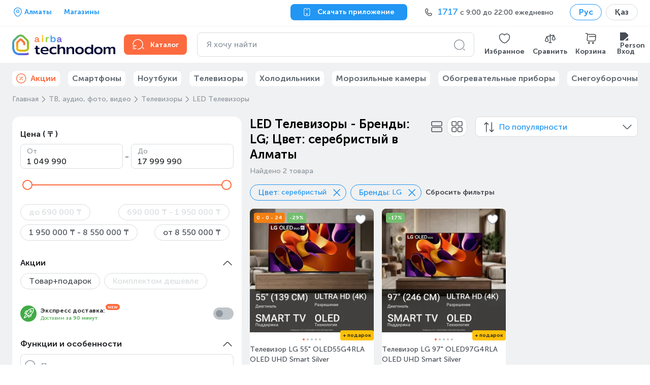

--- FILE ---
content_type: text/html; charset=utf-8
request_url: https://www.technodom.kz/catalog/tv-audio-foto-video/televizory/led-televizory/f/brands/lg/color/serebristyy
body_size: 82955
content:
<!DOCTYPE html><html lang="ru" prefix="og: http://ogp.me/ns#"><head><meta charSet="utf-8"/><meta name="viewport" content="width=device-width"/><title>LED Телевизоры - Бренды:LG; Цвет: серебристый. Купить led телевизоры -  в рассрочку и кредит по лучшей цене в Алматы | интернет-магазин https://www.technodom.kz</title><link href="/favicon.ico" rel="icon"/><meta content="【TECHNODOM】 НИЗКАЯ ЦЕНА + Скидки + Акции ✅【LED Телевизоры - Бренды: LG; Цвет: серебристый】 ⭐ Оплата при получении ⚡ Бесплатная доставка ☝ в Алматы Самовывоз ►БОЛЬШОЙ Ассортимент ►Рассрочка до 0-0-24  ►Кредит ►Доставка в любую точку Казахстана" name="description"/><meta content="NOINDEX,NOFOLLOW" name="robots"/><meta content="LED Телевизоры - Бренды:LG; Цвет: серебристый. Купить led телевизоры -  в рассрочку и кредит по лучшей цене в Алматы | интернет-магазин https://www.technodom.kz" name="og:title"/><meta content="【TECHNODOM】 НИЗКАЯ ЦЕНА + Скидки + Акции ✅【LED Телевизоры - Бренды: LG; Цвет: серебристый】 ⭐ Оплата при получении ⚡ Бесплатная доставка ☝ в Алматы Самовывоз ►БОЛЬШОЙ Ассортимент ►Рассрочка до 0-0-24  ►Кредит ►Доставка в любую точку Казахстана" name="og:description"/><meta content="ru_KZ" name="og:locale"/><meta content="https://www.technodom.kz/catalog/tv-audio-foto-video/televizory/led-televizory/f/brands/lg/color/serebristyy" name="og:url"/><meta content="/images/global/mobile-logo-kz.svg" name="og:image"/><link href="https://www.technodom.kz/catalog/tv-audio-foto-video/televizory/led-televizory/f/brands/lg/color/serebristyy" rel="canonical"/><link as="font" crossorigin="" href="/fonts/MuseoSansCyrl-500.woff2" rel="preload" type="font/woff2"/><link as="font" crossorigin="" href="/fonts/MuseoSansCyrl-700.woff2" rel="preload" type="font/woff2"/><link href="/catalog/tv-audio-foto-video/televizory/led-televizory/f/brands/lg/color/serebristyy" hrefLang="ru" rel="alternate"/><link href="/almaty_kk/catalog/tv-audio-foto-video/televizory/led-televizory/f/brands/lg/color/serebristyy" hrefLang="kk" rel="alternate"/><script>
    window.addEventListener('error', event => {
      if (event.error.stack.indexOf('r46') > 0) {
        event.stopImmediatePropagation()
      }
    })
  </script><meta name="next-head-count" content="17"/><link rel="preload" href="/_next/static/css/b988833fbb83b275.css" as="style"/><link rel="stylesheet" href="/_next/static/css/b988833fbb83b275.css" data-n-g=""/><link rel="preload" href="/_next/static/css/2d5f73cfc316753e.css" as="style"/><link rel="stylesheet" href="/_next/static/css/2d5f73cfc316753e.css" data-n-p=""/><link rel="preload" href="/_next/static/css/0b313627f3149f9b.css" as="style"/><link rel="stylesheet" href="/_next/static/css/0b313627f3149f9b.css" data-n-p=""/><link rel="preload" href="/_next/static/css/8621d1a017faf5ce.css" as="style"/><link rel="stylesheet" href="/_next/static/css/8621d1a017faf5ce.css" data-n-p=""/><link rel="preload" href="/_next/static/css/c0c7ec4ad80d38ac.css" as="style"/><link rel="stylesheet" href="/_next/static/css/c0c7ec4ad80d38ac.css" data-n-p=""/><link rel="preload" href="/_next/static/css/cfd2c921aa8aadf0.css" as="style"/><link rel="stylesheet" href="/_next/static/css/cfd2c921aa8aadf0.css"/><link rel="preload" href="/_next/static/css/1f15eacb59619a4e.css" as="style"/><link rel="stylesheet" href="/_next/static/css/1f15eacb59619a4e.css"/><link rel="preload" href="/_next/static/css/6b0369cffaf7f7af.css" as="style"/><link rel="stylesheet" href="/_next/static/css/6b0369cffaf7f7af.css"/><link rel="preload" href="/_next/static/css/ec5c2bb09d4ac97d.css" as="style"/><link rel="stylesheet" href="/_next/static/css/ec5c2bb09d4ac97d.css"/><link rel="preload" href="/_next/static/css/9ff93041253dcd6c.css" as="style"/><link rel="stylesheet" href="/_next/static/css/9ff93041253dcd6c.css"/><noscript data-n-css=""></noscript><script defer="" nomodule="" src="/_next/static/chunks/polyfills-c67a75d1b6f99dc8.js"></script><script defer="" src="/_next/static/chunks/7736.985e2c34e30fcac2.js"></script><script defer="" src="/_next/static/chunks/5055.4b2f0663b34a831f.js"></script><script defer="" src="/_next/static/chunks/3926-ec84035f48ef2f4c.js"></script><script defer="" src="/_next/static/chunks/7134-a0275fb00e93a40d.js"></script><script defer="" src="/_next/static/chunks/6417-9b42e3eef09a2bee.js"></script><script defer="" src="/_next/static/chunks/4115-812c531542ac88cc.js"></script><script defer="" src="/_next/static/chunks/890-8d776a2c7382ff36.js"></script><script defer="" src="/_next/static/chunks/917.bbfb23194e08bb94.js"></script><script defer="" src="/_next/static/chunks/4130-b5eacd9557bebc77.js"></script><script defer="" src="/_next/static/chunks/1147.60d2a5a54a61d11c.js"></script><script defer="" src="/_next/static/chunks/3426.ba3f1859e5407e71.js"></script><script src="/_next/static/chunks/webpack-f1d753666c693b95.js" defer=""></script><script src="/_next/static/chunks/framework-8ded2d67549422b9.js" defer=""></script><script src="/_next/static/chunks/main-d8ccf9776188c317.js" defer=""></script><script src="/_next/static/chunks/pages/_app-ed2f8b89e36b10e8.js" defer=""></script><script src="/_next/static/chunks/4557-3dfe7d3ef1a1d513.js" defer=""></script><script src="/_next/static/chunks/92-af092842c61580e8.js" defer=""></script><script src="/_next/static/chunks/297-8450cdfc5f435b0e.js" defer=""></script><script src="/_next/static/chunks/3362-8160fc955d003979.js" defer=""></script><script src="/_next/static/chunks/615-db1865ab31723823.js" defer=""></script><script src="/_next/static/chunks/9538-8fd0d9b39963bd35.js" defer=""></script><script src="/_next/static/chunks/3678-8a76fa478cdb9146.js" defer=""></script><script src="/_next/static/chunks/3211-42e3c89cf79109db.js" defer=""></script><script src="/_next/static/chunks/8818-e4c6d70c53417d90.js" defer=""></script><script src="/_next/static/chunks/1336-46747141dbf5269c.js" defer=""></script><script src="/_next/static/chunks/6259-96248f131622d8b6.js" defer=""></script><script src="/_next/static/chunks/1729-a19e251b8bf86cbb.js" defer=""></script><script src="/_next/static/chunks/7244-6a84c4ff43c53dce.js" defer=""></script><script src="/_next/static/chunks/1685-5be64008a7c74ef9.js" defer=""></script><script src="/_next/static/chunks/774-0c901db0a6d9712b.js" defer=""></script><script src="/_next/static/chunks/pages/catalog/%5B%5B...slug%5D%5D-cebaa6fdfcb0078c.js" defer=""></script><script src="/_next/static/izcsFOakWYfOPgUhkPoSl/_buildManifest.js" defer=""></script><script src="/_next/static/izcsFOakWYfOPgUhkPoSl/_ssgManifest.js" defer=""></script></head><body><div id="__next"><section class="Page_block__W9mfz page"><section class="Header_topbar__FEYj4 TopBar_block__uf0_s TopBar_fullSearchField__y4Pzc"><section class="Container_block___R7NG container TopBar_container__bLGPh"><div class="flex-center"><div class="mr-24"><div class="TextPlaceholder_block__cxFsj text-placeholder">                </div></div><a href="/cms/weekend_store_schedule"><p class="Typography link TopBar_stores__QfYLi Typography__Body Typography__Body_Small Typography__Body_Bold">Магазины</p></a></div><button class="ButtonNext ButtonNext_Size-M ButtonNext_Theme-Secondary TopBar_downloadButton__WVU0_"><svg fill="none" stroke="" viewBox="0 0 24 24" width="20" height="20"><path clip-rule="evenodd" d="M5.28033 3.28033C4.76884 3.79182 4.5 4.74464 4.5 6.75V16.75C4.5 18.7554 4.76884 19.7082 5.28033 20.2197C5.79182 20.7312 6.74464 21 8.75 21H14.75C16.7554 21 17.7082 20.7312 18.2197 20.2197C18.7312 19.7082 19 18.7554 19 16.75V6.75C19 4.74464 18.7312 3.79182 18.2197 3.28033C17.7082 2.76884 16.7554 2.5 14.75 2.5H8.75C6.74464 2.5 5.79182 2.76884 5.28033 3.28033ZM4.21967 2.21967C5.20818 1.23116 6.75536 1 8.75 1H14.75C16.7446 1 18.2918 1.23116 19.2803 2.21967C20.2688 3.20818 20.5 4.75536 20.5 6.75V16.75C20.5 18.7446 20.2688 20.2918 19.2803 21.2803C18.2918 22.2688 16.7446 22.5 14.75 22.5H8.75C6.75536 22.5 5.20818 22.2688 4.21967 21.2803C3.23116 20.2918 3 18.7446 3 16.75V6.75C3 4.75536 3.23116 3.20818 4.21967 2.21967Z" fill="#fff" fill-rule="evenodd"></path><path clip-rule="evenodd" d="M9 5.25C9 4.83579 9.33579 4.5 9.75 4.5H13.75C14.1642 4.5 14.5 4.83579 14.5 5.25C14.5 5.66421 14.1642 6 13.75 6H9.75C9.33579 6 9 5.66421 9 5.25Z" fill="#fff" fill-rule="evenodd"></path><path clip-rule="evenodd" d="M11.75 16.5C11.3081 16.5 10.95 16.8582 10.95 17.3C10.95 17.7418 11.3081 18.1 11.75 18.1C12.1918 18.1 12.55 17.7418 12.55 17.3C12.55 16.8582 12.1918 16.5 11.75 16.5ZM9.44995 17.3C9.44995 16.0297 10.4797 15 11.75 15C13.0202 15 14.05 16.0297 14.05 17.3C14.05 18.5703 13.0202 19.6 11.75 19.6C10.4797 19.6 9.44995 18.5703 9.44995 17.3Z" fill="#fff" fill-rule="evenodd"></path></svg><p class="ButtonNext__Text ButtonNext__Text_Size-M ButtonNext__Text_With-Icon-L">Скачать приложение</p></button><div class="TopBar_contact__BnMpV TopBar_placeholder__s9ooi"></div><div class="LocalizationSelector_block__RRT5S"><label class="Chips Chips__Outline --selected Chips__M --default"><input class="Chips__Input" type="checkbox" checked=""/><div class="Chips__Body"><p class="Typography Chips__Outline-text --selected Chips__M-text --default Typography__Body Typography__Body_Bold">Рус</p></div></label><a href="/almaty_kk/catalog/tv-audio-foto-video/televizory/led-televizory/f/brands/lg/color/serebristyy"><label class="Chips Chips__Outline Chips__M --default"><input class="Chips__Input" type="checkbox"/><div class="Chips__Body"><p class="Typography Chips__Outline-text Chips__M-text --default Typography__Body Typography__Body_Bold">Қаз</p></div></label></a></div></section></section><header aria-label="Header content" class="Header_content__Qa_y3 Header_sticky__2DSLL MiddleContent_block__ztkbQ"><section class="Container_block___R7NG container MiddleContent_container__EtUtL"><div class="Desktop_block__pIiL9"><button aria-label="Header logo" class="Desktop_logo__FQsj_ Desktop_desktop__lrCu1 Logo_block__sXLhC"><img alt="logo airba house" class="Logo_airbaHouse__wjskP" height="37" src="/images/global/logo_airba_house.png" width="30"/><div class="Logo_orangeAWrapper__blNNv"><svg class="Logo_orangeA__FlkAy" fill="none" height="11" viewBox="0 0 10 11" width="10" xmlns="http://www.w3.org/2000/svg"><path clip-rule="evenodd" d="M9.61072 8.63465H8.84433C8.53769 8.63465 8.38053 8.46736 8.38053  8.13602V4.43086C8.38053 2.25321 6.95712 0.951317 4.57369 0.951317C1.83705  0.951317 0.910658 2.63033 0.603211 3.63206C0.595109 3.65596 0.608882  3.6831 0.633996 3.6912L2.38632 4.25749C2.39888 4.26154 2.41306 4.26032  2.42561 4.25344C2.43615 4.24655 2.44587 4.23561 2.44789 4.22265C2.68891  3.15773 3.39899 2.61696 4.55506 2.61696C5.77188 2.61696 6.44106 3.21646  6.44106 4.30285V4.83957H3.75221C1.60656 4.83957 0.273079 5.9211 0.273079  7.66168C0.273079 9.42049 1.6171 10.5567 3.69794 10.5567C5.08124 10.5567  6.03072 10.0423 6.52045 9.02393H6.73352V9.03081C6.73352 9.79072 7.32613  10.3019 8.20634 10.3019H9.61112C9.63867 10.3019 9.65933 10.28 9.65933  10.2529V8.68407C9.65933 8.65693 9.63867 8.63465 9.61112  8.63465H9.61072ZM6.44065 6.52951C6.44065 7.97601 5.47132 8.9097 3.96973  8.9097C2.90845 8.9097 2.24819 8.41025 2.24819 7.60619C2.24819 6.84871  2.85134 6.39625 3.86158 6.39625H6.44065V6.52951Z" fill="currentColor" fill-rule="evenodd"></path></svg></div><div class="Logo_yellowIWrapper__ygQfq"><svg class="Logo_yellowI__7Qntv" fill="none" height="14" viewBox="0 0 4 14" width="4" xmlns="http://www.w3.org/2000/svg"><path clip-rule="evenodd" d="M3.09234 4.20752H1.21201C1.18568 4.20752 1.1634 4.22898  1.1634 4.25612V13.2535C1.1634 13.2806 1.18568 13.3025 1.21201  13.3025H3.09234C3.11867 13.3025 3.14054 13.2806 3.14054  13.2535V4.25612C3.14054 4.22898 3.11867 4.20752 3.09234 4.20752Z" fill="currentColor" fill-rule="evenodd"></path><path clip-rule="evenodd" d="M2.15214 0.405534C1.35092 0.405534 0.792332 0.956832 0.792332  1.74793C0.792332 2.5366 1.35092 3.08749 2.15214 3.08749C2.94 3.08749  3.51236 2.52445 3.51236 1.74793C3.51236 0.968984 2.94 0.405534 2.15214 0.405534Z" fill="currentColor" fill-rule="evenodd"></path></svg></div><div class="Logo_greenRWrapper__sQzUm"><svg class="Logo_greenR__xkZ1H" fill="none" height="10" viewBox="0 0 6 10" width="6" xmlns="http://www.w3.org/2000/svg"><path clip-rule="evenodd" d="M5.16489 0.171171H4.08863C3.08973 0.171171 2.45823 0.529657  2.15767 1.26648H1.94622V0.256236C1.94622 0.229096 1.92516 0.207627  1.89883 0.207627H0.0545478C0.0294336 0.207627 0.0079689 0.229096  0.0079689 0.256236V9.25362C0.0079689 9.28076 0.0294336 9.30263 0.0545478  9.30263H1.93488C1.96121 9.30263 1.98268 9.28076 1.98268 9.25362V3.96099C1.98268  2.69191 2.72314 1.96441 4.01612 1.96441H5.1653C5.19244 1.96441 5.2139 1.94294  5.2139 1.91661V0.218564C5.2139 0.19264 5.19244 0.171171 5.1653 0.171171H5.16489Z" fill="currentColor" fill-rule="evenodd"></path></svg></div><div class="Logo_blueBWrapper__58k_n"><svg class="Logo_blueB__Klo4g" fill="none" height="14" viewBox="0 0 10 14" width="10" xmlns="http://www.w3.org/2000/svg"><path clip-rule="evenodd" d="M5.53404 3.95205C3.73148 3.95205 2.8776 4.75044 2.47658  5.43095H2.26027V0.477775C2.26027 0.451041 2.2384 0.428762 2.21329  0.428762H0.331745C0.305416 0.428762 0.284756 0.451041 0.284756 0.477775V13.2536C0.284756 13.2808 0.305416 13.3026 0.331745  13.3026H2.17602C2.20235 13.3026 2.22422 13.2808  2.22422 13.2536V12.0247H2.44013C3.04328 13.0426 4.08389 13.5574  5.53404 13.5574C8.01265 13.5574 9.7431 11.6394 9.7431 8.89307V8.61843C9.7431  5.87126 8.01265 3.95286 5.53404 3.95286V3.95205ZM7.74935 8.83717C7.74935  10.6482 6.66458 11.8185 4.98598 11.8185C3.31912 11.8185 2.24204 10.6482  2.24204 8.83717V8.67271C2.24204 6.84423 3.2936 5.71004 4.98598 5.71004C6.69132  5.71004 7.74935 6.84423 7.74935 8.67271V8.83717Z" fill="currentColor" fill-rule="evenodd"></path></svg></div><div class="Logo_purpleAWrapper__pp7hx"><svg class="Logo_purpleA__quapA" fill="none" height="11" viewBox="0 0 10 11" width="10" xmlns="http://www.w3.org/2000/svg"><path clip-rule="evenodd" d="M9.61072 8.63465H8.84433C8.53769 8.63465 8.38053 8.46736 8.38053  8.13602V4.43086C8.38053 2.25321 6.95712 0.951317 4.57369 0.951317C1.83705  0.951317 0.910658 2.63033 0.603211 3.63206C0.595109 3.65596 0.608882  3.6831 0.633996 3.6912L2.38632 4.25749C2.39888 4.26154 2.41306 4.26032  2.42561 4.25344C2.43615 4.24655 2.44587 4.23561 2.44789 4.22265C2.68891  3.15773 3.39899 2.61696 4.55506 2.61696C5.77188 2.61696 6.44106 3.21646  6.44106 4.30285V4.83957H3.75221C1.60656 4.83957 0.273079 5.9211 0.273079  7.66168C0.273079 9.42049 1.6171 10.5567 3.69794 10.5567C5.08124 10.5567  6.03072 10.0423 6.52045 9.02393H6.73352V9.03081C6.73352 9.79072 7.32613  10.3019 8.20634 10.3019H9.61112C9.63867 10.3019 9.65933 10.28 9.65933  10.2529V8.68407C9.65933 8.65693 9.63867 8.63465 9.61112  8.63465H9.61072ZM6.44065 6.52951C6.44065 7.97601 5.47132 8.9097 3.96973  8.9097C2.90845 8.9097 2.24819 8.41025 2.24819 7.60619C2.24819 6.84871  2.85134 6.39625 3.86158 6.39625H6.44065V6.52951Z" fill="currentColor" fill-rule="evenodd"></path></svg></div><img alt="logo technodom text" class="Logo_text__skNmB" src="/images/global/logo_technodom_text.svg"/><img alt="logo ecosystem" class="Logo_ecosystem__WL_3N" src="/images/global/logo_airba_ecosystem.svg"/></button><a class="Desktop_catalog__9nz3v Desktop_accent__6cWpH" href="/catalog"><svg color="#33383D" fill="none" stroke="" viewBox="0 0 24 24" width="24" height="24"><circle cx="11.5" cy="11.5" fill="#33383D" opacity="0" r="9.5"></circle><path clip-rule="evenodd" d="M20.4697 17.4697C20.7626 17.1768 21.2374 17.1768 21.5303 17.4697L23.5303 19.4697C23.8232 19.7626 23.8232 20.2374 23.5303 20.5303C23.2374 20.8232 22.7626 20.8232 22.4697 20.5303L20.4697 18.5303C20.1768 18.2374 20.1768 17.7626 20.4697 17.4697Z" fill="#8E979F" fill-rule="evenodd"></path><path clip-rule="evenodd" d="M1.25 17C1.25 16.5858 1.58579 16.25 2 16.25H5C5.41421 16.25 5.75 16.5858 5.75 17C5.75 17.4142 5.41421 17.75 5 17.75H2C1.58579 17.75 1.25 17.4142 1.25 17Z" fill="#8E979F" fill-rule="evenodd"></path><path clip-rule="evenodd" d="M1.25 14C1.25 13.5858 1.58579 13.25 2 13.25H8C8.41421 13.25 8.75 13.5858 8.75 14C8.75 14.4142 8.41421 14.75 8 14.75H2C1.58579 14.75 1.25 14.4142 1.25 14Z" fill="#8E979F" fill-rule="evenodd"></path><path clip-rule="evenodd" d="M1.25 20C1.25 19.5858 1.58579 19.25 2 19.25H8C8.41421 19.25 8.75 19.5858 8.75 20C8.75 20.4142 8.41421 20.75 8 20.75H2C1.58579 20.75 1.25 20.4142 1.25 20Z" fill="#8E979F" fill-rule="evenodd"></path><path clip-rule="evenodd" d="M11.5 20.25C16.3358 20.25 20.25 16.3358 20.25 11.5C20.25 6.66421 16.3358 2.75 11.5 2.75C6.66421 2.75 2.75 6.66421 2.75 11.5C2.75 11.9142 2.41421 12.25 2 12.25C1.58579 12.25 1.25 11.9142 1.25 11.5C1.25 5.83579 5.83579 1.25 11.5 1.25C17.1642 1.25 21.75 5.83579 21.75 11.5C21.75 17.1642 17.1642 21.75 11.5 21.75C11.0858 21.75 10.75 21.4142 10.75 21C10.75 20.5858 11.0858 20.25 11.5 20.25Z" fill="#8E979F" fill-rule="evenodd"></path></svg><span class="Desktop_catalogTitle__sTHt6">Каталог</span></a><div aria-label="Header search bar" class="Desktop_searchBar__eJNkw"></div><div class="Desktop_linksWrapper__7a0LP"><a class="IconLink_block__MixUG Desktop_link__c2FT4" role="button" tabindex="-1" href="/my-account/wishlist"><div class="IconLink_imgWrapper__WAAZP"><img alt="Wishlist" class="IconLink_img__XRr1F" height="24" src="/images/header/wishlist-icon.svg" width="25"/></div><span class="IconLink_caption__BPZQV">Избранное</span></a><a class="IconLink_block__MixUG Desktop_link__c2FT4" role="button" tabindex="-1" href="/compare"><div class="IconLink_imgWrapper__WAAZP"><img alt="Compare" class="IconLink_img__XRr1F" height="24" src="/images/header/compare-icon.svg" width="25"/></div><span class="IconLink_caption__BPZQV">Сравнить</span></a><a class="IconLink_block__MixUG Desktop_link__c2FT4" role="button" tabindex="-1" href="/cart"><div class="IconLink_imgWrapper__WAAZP"><img alt="Cart" class="IconLink_img__XRr1F" height="24" src="/images/header/cart-icon.svg" width="25"/></div><span class="IconLink_caption__BPZQV">Корзина</span></a></div></div></section></header><section class="Container_block___R7NG container BottomMenuList_container__9PILa"><ul class="BottomMenuList_list__AV41X"><li class="BottomMenu_listItem__Zw15Q" title="skeleton1"><div class="TextPlaceholder_block__cxFsj text-placeholder BottomMenu_placeholder__Y7f2M">                         </div></li><li class="BottomMenu_listItem__Zw15Q" title="skeleton2"><div class="TextPlaceholder_block__cxFsj text-placeholder BottomMenu_placeholder__Y7f2M">                         </div></li><li class="BottomMenu_listItem__Zw15Q" title="skeleton3"><div class="TextPlaceholder_block__cxFsj text-placeholder BottomMenu_placeholder__Y7f2M">                         </div></li><li class="BottomMenu_listItem__Zw15Q" title="skeleton4"><div class="TextPlaceholder_block__cxFsj text-placeholder BottomMenu_placeholder__Y7f2M">                         </div></li><li class="BottomMenu_listItem__Zw15Q" title="skeleton5"><div class="TextPlaceholder_block__cxFsj text-placeholder BottomMenu_placeholder__Y7f2M">                         </div></li><li class="BottomMenu_listItem__Zw15Q" title="skeleton6"><div class="TextPlaceholder_block__cxFsj text-placeholder BottomMenu_placeholder__Y7f2M">                         </div></li></ul></section><main class="Page_main__P4h_U page__main"><section class="Container_block___R7NG container catalog_container__yqMAg"><ul class="Breadcrumbs_block__VPhi2 CategoryPage_breadcrumbs__XRsg_" itemscope="" itemType="https://schema.org/BreadcrumbList"><li class="Breadcrumbs_crumb__5cZAg" data-testid="breadcrumb-item" itemProp="itemListElement" itemscope="" itemType="https://schema.org/ListItem"><a class="Breadcrumbs_link__MoWUR" itemProp="item" itemType="https://schema.org/Thing" href="/"><span itemProp="name">Главная</span></a><svg class="Breadcrumbs_icon___5Nbi" fill="none" stroke="" viewBox="0 0 24 24" width="24" height="24"><path d="M8 19.84L14.52 13.32C15.29 12.55 15.29 11.29 14.52 10.52L8 4" stroke="#606971" stroke-linecap="round" stroke-linejoin="round" stroke-miterlimit="10" stroke-width="1.5"></path></svg><meta content="1" itemProp="position"/></li><li class="Breadcrumbs_crumb__5cZAg" data-testid="breadcrumb-item" itemProp="itemListElement" itemscope="" itemType="https://schema.org/ListItem"><a class="Breadcrumbs_link__MoWUR" itemProp="item" itemType="https://schema.org/Thing" href="/catalog/tv-audio-foto-video"><span itemProp="name">ТВ, аудио, фото, видео</span></a><svg class="Breadcrumbs_icon___5Nbi" fill="none" stroke="" viewBox="0 0 24 24" width="24" height="24"><path d="M8 19.84L14.52 13.32C15.29 12.55 15.29 11.29 14.52 10.52L8 4" stroke="#606971" stroke-linecap="round" stroke-linejoin="round" stroke-miterlimit="10" stroke-width="1.5"></path></svg><meta content="2" itemProp="position"/></li><li class="Breadcrumbs_crumb__5cZAg" data-testid="breadcrumb-item" itemProp="itemListElement" itemscope="" itemType="https://schema.org/ListItem"><a class="Breadcrumbs_link__MoWUR" itemProp="item" itemType="https://schema.org/Thing" href="/catalog/tv-audio-foto-video/televizory"><span itemProp="name">Телевизоры</span></a><svg class="Breadcrumbs_icon___5Nbi" fill="none" stroke="" viewBox="0 0 24 24" width="24" height="24"><path d="M8 19.84L14.52 13.32C15.29 12.55 15.29 11.29 14.52 10.52L8 4" stroke="#606971" stroke-linecap="round" stroke-linejoin="round" stroke-miterlimit="10" stroke-width="1.5"></path></svg><meta content="3" itemProp="position"/></li><li class="Breadcrumbs_crumb__5cZAg" data-testid="breadcrumb-item" itemProp="itemListElement" itemscope="" itemType="https://schema.org/ListItem"><span class="Breadcrumbs_span__0kk0s" title="LED Телевизоры"><span itemProp="name">LED Телевизоры</span></span><svg class="Breadcrumbs_icon___5Nbi" fill="none" stroke="" viewBox="0 0 24 24" width="24" height="24"><path d="M8 19.84L14.52 13.32C15.29 12.55 15.29 11.29 14.52 10.52L8 4" stroke="#606971" stroke-linecap="round" stroke-linejoin="round" stroke-miterlimit="10" stroke-width="1.5"></path></svg><meta content="4" itemProp="position"/></li></ul><div class="CategoryPage_content__6c_9i"><div class="CategoryFilters_root___BeTK"><div></div><div class="CategoryFilters_wrapper__NAC0x CategoryFilters_wrapperWithBiggerMargin__YZPYU"><div class="CategoryFilters_showResultsWrapper__jIJAV"><button class="CategoryFilters_showResults__ycjtX"><p class="Typography CategoryFilters_showResultsText__IoF5i Typography__Body Typography__Body_Small Typography__Body_Bold">Показать результаты</p><p class="Typography CategoryFilters_showResultsCount__EuPxj Typography__Body Typography__Body_Small Typography__Body_Bold">· (2)</p></button></div><div class="CategoryFilters_header__WHIbb"><div class="CategoryFilters_headerClose__p_3sK"><button class="ButtonNext ButtonNext_Size-M ButtonNext_Only-Icon ButtonNext_Theme-Tertiary CategoryFilters_close__NGygr"><svg fill="none" stroke="" viewBox="0 0 16 16" width="24" height="24"><path clip-rule="evenodd" d="M12.3536 3.64645C12.5488 3.84171 12.5488 4.15829 12.3536 4.35355L4.35355 12.3536C4.15829 12.5488 3.84171 12.5488 3.64645 12.3536C3.45118 12.1583 3.45118 11.8417 3.64645 11.6464L11.6464 3.64645C11.8417 3.45118 12.1583 3.45118 12.3536 3.64645Z" fill="#8e979f" fill-rule="evenodd"></path><path clip-rule="evenodd" d="M3.64645 3.64645C3.45118 3.84171 3.45118 4.15829 3.64645 4.35355L11.6464 12.3536C11.8417 12.5488 12.1583 12.5488 12.3536 12.3536C12.5488 12.1583 12.5488 11.8417 12.3536 11.6464L4.35355 3.64645C4.15829 3.45118 3.84171 3.45118 3.64645 3.64645Z" fill="#8e979f" fill-rule="evenodd"></path></svg></button><p class="Typography Typography__Heading">Фильтры</p></div><button class="LinkNext CategoryFilters_drop__jQdRw"><p class="Typography LinkNext-Text LinkNext-Text_L Typography__Body">Сбросить (2)</p></button></div><div class="CategoryFilters_mobileActiveFilters__ecz_i"><div class="ActiveFilterList_block___5KXz" data-plw="active-filters"><a href="/catalog/tv-audio-foto-video/televizory/led-televizory/f/brands/lg"><label class="Chips Chips__Outline --selected Chips__M --default ActiveFilterList_chips__sL1TD" for="color__serebristyy"><input class="Chips__Input" id="color__serebristyy" type="checkbox" checked=""/><div class="Chips__Body"><span class="ActiveFilterList_filterTitle__Z2I5I">Цвет</span><p class="Typography Chips__Outline-text --selected Chips__M-text --default Typography__Body Typography__Body_Bold">: серебристый</p><svg class="ActiveFilterList_close__eI5Lg" fill="none" stroke="" viewBox="0 0 24 24" width="24" height="24"><path clip-rule="evenodd" d="M5.46967 5.46967C5.76256 5.17678 6.23744 5.17678 6.53033 5.46967L18.773 17.7123C19.0659 18.0052 19.0659 18.4801 18.773 18.773C18.4801 19.0659 18.0052 19.0659 17.7123 18.773L5.46967 6.53033C5.17678 6.23744 5.17678 5.76256 5.46967 5.46967Z" fill="#404040" fill-rule="evenodd"></path><path clip-rule="evenodd" d="M18.773 5.46967C19.0659 5.76256 19.0659 6.23744 18.773 6.53033L6.53038 18.773C6.23748 19.0659 5.76261 19.0659 5.46972 18.773C5.17682 18.4801 5.17682 18.0052 5.46972 17.7123L17.7123 5.46967C18.0052 5.17678 18.4801 5.17678 18.773 5.46967Z" fill="#404040" fill-rule="evenodd"></path></svg></div></label></a><a href="/catalog/tv-audio-foto-video/televizory/led-televizory/f/color/serebristyy"><label class="Chips Chips__Outline --selected Chips__M --default ActiveFilterList_chips__sL1TD" for="brands__lg"><input class="Chips__Input" id="brands__lg" type="checkbox" checked=""/><div class="Chips__Body"><span class="ActiveFilterList_filterTitle__Z2I5I">Бренды</span><p class="Typography Chips__Outline-text --selected Chips__M-text --default Typography__Body Typography__Body_Bold">: LG</p><svg class="ActiveFilterList_close__eI5Lg" fill="none" stroke="" viewBox="0 0 24 24" width="24" height="24"><path clip-rule="evenodd" d="M5.46967 5.46967C5.76256 5.17678 6.23744 5.17678 6.53033 5.46967L18.773 17.7123C19.0659 18.0052 19.0659 18.4801 18.773 18.773C18.4801 19.0659 18.0052 19.0659 17.7123 18.773L5.46967 6.53033C5.17678 6.23744 5.17678 5.76256 5.46967 5.46967Z" fill="#404040" fill-rule="evenodd"></path><path clip-rule="evenodd" d="M18.773 5.46967C19.0659 5.76256 19.0659 6.23744 18.773 6.53033L6.53038 18.773C6.23748 19.0659 5.76261 19.0659 5.46972 18.773C5.17682 18.4801 5.17682 18.0052 5.46972 17.7123L17.7123 5.46967C18.0052 5.17678 18.4801 5.17678 18.773 5.46967Z" fill="#404040" fill-rule="evenodd"></path></svg></div></label></a><a href="/catalog/tv-audio-foto-video/televizory/led-televizory"><button class="LinkNext ActiveFilterList_resetFilters__zcFbW"><p class="Typography LinkNext-Text LinkNext-Text_L Typography__Body">Сбросить фильтры</p></button></a></div></div><ul class="CategoryFilters_list__yXgcC"><li class="CategoryFilters_item__3nGuG"><div class="TagFilterGroup CategoryFilters_tagFilterGroupTag__OQ9nP"><button class="reset-button-styles TagFilterGroup__Toggler"><div class="TagFilterGroup__TitleWrapper"><p class="Typography TagFilterGroup__Title Typography__Body">Цена ( ₸ )</p></div></button><div class="TagFilterGroup__Content TagFilterGroup__Content_Opened TagFilterGroup__Content_Expanded"><div class="PriceFilter_root__KdRlg FilterComponent_priceFilter__a6Uks"><div class="PriceFilter_inputsContainer__cjdNo"><div class="FieldNext__Wrapper FieldNext__Wrapper_v1 FieldNext__Wrapper_L"><input class="FieldNext FieldNext_KeepLabel FieldNext_Size-L PriceFilter_input__mx76g" id="priceFilterFrom" type="text" value="0"/><label class="FieldNext__Label" for="priceFilterFrom">От<!-- --></label></div><p class="Typography PriceFilter_separator__CL6iT Typography__Subtitle Typography__Subtitle_Small">-</p><div class="FieldNext__Wrapper FieldNext__Wrapper_v1 FieldNext__Wrapper_L"><input class="FieldNext FieldNext_KeepLabel FieldNext_Size-L PriceFilter_input__mx76g" id="priceFilterTo" type="text" value="0"/><label class="FieldNext__Label" for="priceFilterTo">До<!-- --></label></div></div><div class="PriceFilter_slider__VcYw5"></div><div class="PriceFilter_breakpoints__B6Ux8"><label class="Chips Chips__Outline Chips__M --default PriceFilter_breakpoint__w_ucK"><input class="Chips__Input" type="checkbox"/><div class="Chips__Body"><p class="Typography Chips__Outline-text Chips__M-text --default Typography__Body Typography__Body_Bold">до 690 000 ₸</p></div></label><label class="Chips Chips__Outline Chips__M --default PriceFilter_breakpoint__w_ucK"><input class="Chips__Input" type="checkbox"/><div class="Chips__Body"><p class="Typography Chips__Outline-text Chips__M-text --default Typography__Body Typography__Body_Bold">690 000 ₸ - 1 950 000 ₸</p></div></label><label class="Chips Chips__Outline Chips__M --default PriceFilter_breakpoint__w_ucK"><input class="Chips__Input" type="checkbox"/><div class="Chips__Body"><p class="Typography Chips__Outline-text Chips__M-text --default Typography__Body Typography__Body_Bold">1 950 000 ₸ - 8 550 000 ₸</p></div></label><label class="Chips Chips__Outline Chips__M --default PriceFilter_breakpoint__w_ucK"><input class="Chips__Input" type="checkbox"/><div class="Chips__Body"><p class="Typography Chips__Outline-text Chips__M-text --default Typography__Body Typography__Body_Bold">от 8 550 000 ₸</p></div></label></div></div></div></div></li><li class="CategoryFilters_item__3nGuG"><div class="TagFilterGroup CategoryFilters_tagFilterGroupTag__OQ9nP"><button class="reset-button-styles TagFilterGroup__Toggler"><div class="TagFilterGroup__TitleWrapper"><p class="Typography TagFilterGroup__Title Typography__Body">Акции</p></div><svg class="TagFilterGroup__Icon TagFilterGroup__Icon_RotateUp" fill="none" stroke="" viewBox="0 0 24 24" width="24" height="24"><path d="M19.92 8L13.4 14.52C12.63 15.29 11.37 15.29 10.6 14.52L4.08002 8" stroke="#606971" stroke-linecap="round" stroke-linejoin="round" stroke-miterlimit="10" stroke-width="1.5"></path></svg></button><div class="TagFilterGroup__Content TagFilterGroup__Content_Opened"><a class="FilterOption_link__x6RP_" href="/catalog/tv-audio-foto-video/televizory/led-televizory/f/brands/lg/color/serebristyy/promotions/product_and_gift"><label class="Chips Chips__Outline Chips__M --default" for="product_and_gift"><input class="Chips__Input" id="product_and_gift" type="checkbox"/><div class="Chips__Body"><p class="Typography Chips__Outline-text Chips__M-text --default Typography__Body Typography__Body_Bold">Товар+подарок</p></div></label></a><div class="FilterOption_link__x6RP_ FilterOption_disabled__zmKgm"><label class="Chips Chips__Outline Chips__M --default" for="set_is_cheaper"><input class="Chips__Input" id="set_is_cheaper" type="checkbox"/><div class="Chips__Body"><p class="Typography Chips__Outline-text Chips__M-text --default Typography__Body Typography__Body_Bold">Комплектом дешевле</p></div></label></div></div></div></li><li class="CategoryFilters_item__3nGuG CategoryFilters_disabled__0wkbf"><div class="FilterToggle_toggle__RQTAH FilterComponent_express__oLakX"><div class="FilterComponent_container__QlU3i"><img alt="express" class="FilterComponent_rocket__7tXoU" src="https://api.technodom.kz/f3/api/v1/images/express-delivery-green.gif_3e57b92d2f2e670b32944e75d99dac65"/><div><p class="Typography FilterComponent_expressTitle__4Xs7p Typography__Caption Typography__Caption_Bold">Экспресс доставка:</p><p class="FilterComponent_deliveryInfo__YsJwC">Доставим <!-- --><b>за 90 минут<!-- --></b></p></div></div><a href="/catalog/tv-audio-foto-video/televizory/led-televizory/f/brands/lg/color/serebristyy/has_express/yes"><label class="Switcher --Disabled --Secondary" for="has_express_yes_toggle"><input class="Switcher__Input" disabled="" id="has_express_yes_toggle" name="has_express_yes_toggle" type="checkbox"/><span class="Switcher__Slider false"></span></label></a></div></li><li class="CategoryFilters_item__3nGuG"><div class="TagFilterGroup CategoryFilters_tagFilterGroupTag__OQ9nP"><button class="reset-button-styles TagFilterGroup__Toggler"><div class="TagFilterGroup__TitleWrapper"><p class="Typography TagFilterGroup__Title Typography__Body">Функции и особенности</p></div><svg class="TagFilterGroup__Icon TagFilterGroup__Icon_RotateUp" fill="none" stroke="" viewBox="0 0 24 24" width="24" height="24"><path d="M19.92 8L13.4 14.52C12.63 15.29 11.37 15.29 10.6 14.52L4.08002 8" stroke="#606971" stroke-linecap="round" stroke-linejoin="round" stroke-miterlimit="10" stroke-width="1.5"></path></svg></button><div class="TagFilterGroup__Search"><div class="FieldNext__Wrapper FieldNext__Wrapper_v1 FieldNext__Wrapper_XL"><div class="FieldNext__Icon FieldNext__Icon_Left --XL"><svg fill="none" stroke="" viewBox="0 0 24 24" width="24" height="24"><path clip-rule="evenodd" d="M2.5 11.25C2.5 6.41751 6.41751 2.5 11.25 2.5C16.0825 2.5 20 6.41751 20 11.25C20 16.0825 16.0825 20 11.25 20C6.41751 20 2.5 16.0825 2.5 11.25ZM11.25 1C5.58908 1 1 5.58908 1 11.25C1 16.9109 5.58908 21.5 11.25 21.5C16.9109 21.5 21.5 16.9109 21.5 11.25C21.5 5.58908 16.9109 1 11.25 1ZM20.2803 19.2197C19.9874 18.9268 19.5126 18.9268 19.2197 19.2197C18.9268 19.5126 18.9268 19.9874 19.2197 20.2803L21.2197 22.2803C21.5126 22.5732 21.9874 22.5732 22.2803 22.2803C22.5732 21.9874 22.5732 21.5126 22.2803 21.2197L20.2803 19.2197Z" fill="#8E979F" fill-rule="evenodd"></path></svg></div><input class="FieldNext FieldNext_KeepLabel FieldNext_Size-XL FieldNext_WithLeftIcon" id="cl-tv-dopolnitelnie-har-function-specify__search" type="text" value=""/><label class="FieldNext__Label" for="cl-tv-dopolnitelnie-har-function-specify__search">Поиск<!-- --></label></div></div><div class="TagFilterGroup__Content TagFilterGroup__Content_Opened"><a class="FilterOption_link__x6RP_" href="/catalog/tv-audio-foto-video/televizory/led-televizory/f/brands/lg/cl-tv-dopolnitelnie-har-function-specify/ai-sound-pro/color/serebristyy"><label class="Chips Chips__Outline Chips__M --default" for="ai-sound-pro"><input class="Chips__Input" id="ai-sound-pro" type="checkbox"/><div class="Chips__Body"><p class="Typography Chips__Outline-text Chips__M-text --default Typography__Body Typography__Body_Bold">AI Sound Pro</p></div></label></a><a class="FilterOption_link__x6RP_" href="/catalog/tv-audio-foto-video/televizory/led-televizory/f/brands/lg/cl-tv-dopolnitelnie-har-function-specify/amd-freesync/color/serebristyy"><label class="Chips Chips__Outline Chips__M --default" for="amd-freesync"><input class="Chips__Input" id="amd-freesync" type="checkbox"/><div class="Chips__Body"><p class="Typography Chips__Outline-text Chips__M-text --default Typography__Body Typography__Body_Bold">AMD FreeSync</p></div></label></a><a class="FilterOption_link__x6RP_" href="/catalog/tv-audio-foto-video/televizory/led-televizory/f/brands/lg/cl-tv-dopolnitelnie-har-function-specify/bluetooth-surround-ready-objhhjomnoe-zvuchanie/color/serebristyy"><label class="Chips Chips__Outline Chips__M --default" for="bluetooth-surround-ready-objhhjomnoe-zvuchanie"><input class="Chips__Input" id="bluetooth-surround-ready-objhhjomnoe-zvuchanie" type="checkbox"/><div class="Chips__Body"><p class="Typography Chips__Outline-text Chips__M-text --default Typography__Body Typography__Body_Bold">Bluetooth Surround Ready(Объёмное звучание)</p></div></label></a><a class="FilterOption_link__x6RP_" href="/catalog/tv-audio-foto-video/televizory/led-televizory/f/brands/lg/cl-tv-dopolnitelnie-har-function-specify/lg-sinkhronizacija-zvuka/color/serebristyy"><label class="Chips Chips__Outline Chips__M --default" for="lg-sinkhronizacija-zvuka"><input class="Chips__Input" id="lg-sinkhronizacija-zvuka" type="checkbox"/><div class="Chips__Body"><p class="Typography Chips__Outline-text Chips__M-text --default Typography__Body Typography__Body_Bold">LG Синхронизация звука</p></div></label></a><a class="FilterOption_link__x6RP_" href="/catalog/tv-audio-foto-video/televizory/led-televizory/f/brands/lg/cl-tv-dopolnitelnie-har-function-specify/nvidia-g-sync/color/serebristyy"><label class="Chips Chips__Outline Chips__M --default" for="nvidia-g-sync"><input class="Chips__Input" id="nvidia-g-sync" type="checkbox"/><div class="Chips__Body"><p class="Typography Chips__Outline-text Chips__M-text --default Typography__Body Typography__Body_Bold">NVIDIA G-SYNC</p></div></label></a><a class="FilterOption_link__x6RP_" href="/catalog/tv-audio-foto-video/televizory/led-televizory/f/brands/lg/cl-tv-dopolnitelnie-har-function-specify/vrr/color/serebristyy"><label class="Chips Chips__Outline Chips__M --default" for="vrr"><input class="Chips__Input" id="vrr" type="checkbox"/><div class="Chips__Body"><p class="Typography Chips__Outline-text Chips__M-text --default Typography__Body Typography__Body_Bold">VRR</p></div></label></a><a class="FilterOption_link__x6RP_" href="/catalog/tv-audio-foto-video/televizory/led-televizory/f/brands/lg/cl-tv-dopolnitelnie-har-function-specify/rabota-s-prilozheniem-thinq/color/serebristyy"><label class="Chips Chips__Outline Chips__M --default" for="rabota-s-prilozheniem-thinq"><input class="Chips__Input" id="rabota-s-prilozheniem-thinq" type="checkbox"/><div class="Chips__Body"><p class="Typography Chips__Outline-text Chips__M-text --default Typography__Body Typography__Body_Bold">Работа с приложением ThinQ</p></div></label></a><a class="FilterOption_link__x6RP_" href="/catalog/tv-audio-foto-video/televizory/led-televizory/f/brands/lg/cl-tv-dopolnitelnie-har-function-specify/rezhim-filmmaker-mode/color/serebristyy"><label class="Chips Chips__Outline Chips__M --default" for="rezhim-filmmaker-mode"><input class="Chips__Input" id="rezhim-filmmaker-mode" type="checkbox"/><div class="Chips__Body"><p class="Typography Chips__Outline-text Chips__M-text --default Typography__Body Typography__Body_Bold">Режим Filmmaker Mode</p></div></label></a><a class="FilterOption_link__x6RP_" href="/catalog/tv-audio-foto-video/televizory/led-televizory/f/brands/lg/cl-tv-dopolnitelnie-har-function-specify/rezhim-hgig-dlja-hdr-igr/color/serebristyy"><label class="Chips Chips__Outline Chips__M --default" for="rezhim-hgig-dlja-hdr-igr"><input class="Chips__Input" id="rezhim-hgig-dlja-hdr-igr" type="checkbox"/><div class="Chips__Body"><p class="Typography Chips__Outline-text Chips__M-text --default Typography__Body Typography__Body_Bold">Режим HGiG для HDR-игр</p></div></label></a><a class="FilterOption_link__x6RP_" href="/catalog/tv-audio-foto-video/televizory/led-televizory/f/brands/lg/cl-tv-dopolnitelnie-har-function-specify/sovmestimostjh-s-airplay-2/color/serebristyy"><label class="Chips Chips__Outline Chips__M --default" for="sovmestimostjh-s-airplay-2"><input class="Chips__Input" id="sovmestimostjh-s-airplay-2" type="checkbox"/><div class="Chips__Body"><p class="Typography Chips__Outline-text Chips__M-text --default Typography__Body Typography__Body_Bold">Совместимость с AirPlay 2</p></div></label></a><a class="FilterOption_link__x6RP_" href="/catalog/tv-audio-foto-video/televizory/led-televizory/f/brands/lg/cl-tv-dopolnitelnie-har-function-specify/tekhnologija-allm/color/serebristyy"><label class="Chips Chips__Outline Chips__M --default" for="tekhnologija-allm"><input class="Chips__Input" id="tekhnologija-allm" type="checkbox"/><div class="Chips__Body"><p class="Typography Chips__Outline-text Chips__M-text --default Typography__Body Typography__Body_Bold">Технология ALLM</p></div></label></a><a class="FilterOption_link__x6RP_" href="/catalog/tv-audio-foto-video/televizory/led-televizory/f/brands/lg/cl-tv-dopolnitelnie-har-function-specify/chistihy-golos-pro/color/serebristyy"><label class="Chips Chips__Outline Chips__M --default" for="chistihy-golos-pro"><input class="Chips__Input" id="chistihy-golos-pro" type="checkbox"/><div class="Chips__Body"><p class="Typography Chips__Outline-text Chips__M-text --default Typography__Body Typography__Body_Bold">Чистый голос Pro</p></div></label></a><div class="FilterOption_link__x6RP_ FilterOption_disabled__zmKgm"><label class="Chips Chips__Outline Chips__M --default" for="4k-upscaling"><input class="Chips__Input" id="4k-upscaling" type="checkbox"/><div class="Chips__Body"><p class="Typography Chips__Outline-text Chips__M-text --default Typography__Body Typography__Body_Bold">4K Upscaling</p></div></label></div><div class="FilterOption_link__x6RP_ FilterOption_disabled__zmKgm"><label class="Chips Chips__Outline Chips__M --default" for="active-voice-amplifier-pro"><input class="Chips__Input" id="active-voice-amplifier-pro" type="checkbox"/><div class="Chips__Body"><p class="Typography Chips__Outline-text Chips__M-text --default Typography__Body Typography__Body_Bold">Active Voice Amplifier Pro</p></div></label></div><div class="FilterOption_link__x6RP_ FilterOption_disabled__zmKgm"><label class="Chips Chips__Outline Chips__M --default" for="active-voice-amplifier"><input class="Chips__Input" id="active-voice-amplifier" type="checkbox"/><div class="Chips__Body"><p class="Typography Chips__Outline-text Chips__M-text --default Typography__Body Typography__Body_Bold">Active Voice Amplifier</p></div></label></div><div class="FilterOption_link__x6RP_ FilterOption_disabled__zmKgm"><label class="Chips Chips__Outline Chips__M --default" for="ai-chatbot"><input class="Chips__Input" id="ai-chatbot" type="checkbox"/><div class="Chips__Body"><p class="Typography Chips__Outline-text Chips__M-text --default Typography__Body Typography__Body_Bold">AI Chatbot</p></div></label></div><div class="FilterOption_link__x6RP_ FilterOption_disabled__zmKgm"><label class="Chips Chips__Outline Chips__M --default" for="ai-magic-remote"><input class="Chips__Input" id="ai-magic-remote" type="checkbox"/><div class="Chips__Body"><p class="Typography Chips__Outline-text Chips__M-text --default Typography__Body Typography__Body_Bold">AI Magic Remote</p></div></label></div><div class="FilterOption_link__x6RP_ FilterOption_disabled__zmKgm"><label class="Chips Chips__Outline Chips__M --default" for="ai-picture"><input class="Chips__Input" id="ai-picture" type="checkbox"/><div class="Chips__Body"><p class="Typography Chips__Outline-text Chips__M-text --default Typography__Body Typography__Body_Bold">AI Picture</p></div></label></div><div class="FilterOption_link__x6RP_ FilterOption_disabled__zmKgm"><label class="Chips Chips__Outline Chips__M --default" for="ai-picture-pro"><input class="Chips__Input" id="ai-picture-pro" type="checkbox"/><div class="Chips__Body"><p class="Typography Chips__Outline-text Chips__M-text --default Typography__Body Typography__Body_Bold">AI Picture Pro</p></div></label></div><div class="FilterOption_link__x6RP_ FilterOption_disabled__zmKgm"><label class="Chips Chips__Outline Chips__M --default" for="ai-upscaling"><input class="Chips__Input" id="ai-upscaling" type="checkbox"/><div class="Chips__Body"><p class="Typography Chips__Outline-text Chips__M-text --default Typography__Body Typography__Body_Bold">AI Upscaling</p></div></label></div><div class="FilterOption_link__x6RP_ FilterOption_disabled__zmKgm"><label class="Chips Chips__Outline Chips__M --default" for="ai-upravlenie-jarkostjhju"><input class="Chips__Input" id="ai-upravlenie-jarkostjhju" type="checkbox"/><div class="Chips__Body"><p class="Typography Chips__Outline-text Chips__M-text --default Typography__Body Typography__Body_Bold">AI Управление яркостью</p></div></label></div><div class="FilterOption_link__x6RP_ FilterOption_disabled__zmKgm"><label class="Chips Chips__Outline Chips__M --default" for="aipq-engine"><input class="Chips__Input" id="aipq-engine" type="checkbox"/><div class="Chips__Body"><p class="Typography Chips__Outline-text Chips__M-text --default Typography__Body Typography__Body_Bold">AiPQ Engine</p></div></label></div><div class="FilterOption_link__x6RP_ FilterOption_disabled__zmKgm"><label class="Chips Chips__Outline Chips__M --default" for="airplay2"><input class="Chips__Input" id="airplay2" type="checkbox"/><div class="Chips__Body"><p class="Typography Chips__Outline-text Chips__M-text --default Typography__Body Typography__Body_Bold">Airplay2</p></div></label></div><div class="FilterOption_link__x6RP_ FilterOption_disabled__zmKgm"><label class="Chips Chips__Outline Chips__M --default" for="amd-freesync-premium-pro"><input class="Chips__Input" id="amd-freesync-premium-pro" type="checkbox"/><div class="Chips__Body"><p class="Typography Chips__Outline-text Chips__M-text --default Typography__Body Typography__Body_Bold">AMD FreeSync Premium Pro</p></div></label></div><div class="FilterOption_link__x6RP_ FilterOption_disabled__zmKgm"><label class="Chips Chips__Outline Chips__M --default" for="auto-game-mode"><input class="Chips__Input" id="auto-game-mode" type="checkbox"/><div class="Chips__Body"><p class="Typography Chips__Outline-text Chips__M-text --default Typography__Body Typography__Body_Bold">Auto Game Mode</p></div></label></div><div class="FilterOption_link__x6RP_ FilterOption_disabled__zmKgm"><label class="Chips Chips__Outline Chips__M --default" for="bixby"><input class="Chips__Input" id="bixby" type="checkbox"/><div class="Chips__Body"><p class="Typography Chips__Outline-text Chips__M-text --default Typography__Body Typography__Body_Bold">Bixby</p></div></label></div><div class="FilterOption_link__x6RP_ FilterOption_disabled__zmKgm"><label class="Chips Chips__Outline Chips__M --default" for="bluetooth"><input class="Chips__Input" id="bluetooth" type="checkbox"/><div class="Chips__Body"><p class="Typography Chips__Outline-text Chips__M-text --default Typography__Body Typography__Body_Bold">Bluetooth</p></div></label></div><div class="FilterOption_link__x6RP_ FilterOption_disabled__zmKgm"><label class="Chips Chips__Outline Chips__M --default" for="daily"><input class="Chips__Input" id="daily" type="checkbox"/><div class="Chips__Body"><p class="Typography Chips__Outline-text Chips__M-text --default Typography__Body Typography__Body_Bold">Daily+</p></div></label></div><div class="FilterOption_link__x6RP_ FilterOption_disabled__zmKgm"><label class="Chips Chips__Outline Chips__M --default" for="dial"><input class="Chips__Input" id="dial" type="checkbox"/><div class="Chips__Body"><p class="Typography Chips__Outline-text Chips__M-text --default Typography__Body Typography__Body_Bold">DIAL</p></div></label></div><div class="FilterOption_link__x6RP_ FilterOption_disabled__zmKgm"><label class="Chips Chips__Outline Chips__M --default" for="dynamic-black-eq"><input class="Chips__Input" id="dynamic-black-eq" type="checkbox"/><div class="Chips__Body"><p class="Typography Chips__Outline-text Chips__M-text --default Typography__Body Typography__Body_Bold">Dynamic Black EQ</p></div></label></div><div class="FilterOption_link__x6RP_ FilterOption_disabled__zmKgm"><label class="Chips Chips__Outline Chips__M --default" for="dynamic-tone-mapping-pro"><input class="Chips__Input" id="dynamic-tone-mapping-pro" type="checkbox"/><div class="Chips__Body"><p class="Typography Chips__Outline-text Chips__M-text --default Typography__Body Typography__Body_Bold">Dynamic Tone Mapping Pro</p></div></label></div><div class="FilterOption_link__x6RP_ FilterOption_disabled__zmKgm"><label class="Chips Chips__Outline Chips__M --default" for="enhanced-dynamic-tone-mapping"><input class="Chips__Input" id="enhanced-dynamic-tone-mapping" type="checkbox"/><div class="Chips__Body"><p class="Typography Chips__Outline-text Chips__M-text --default Typography__Body Typography__Body_Bold">Enhanced Dynamic Tone Mapping</p></div></label></div><div class="FilterOption_link__x6RP_ FilterOption_disabled__zmKgm"><label class="Chips Chips__Outline Chips__M --default" for="game-bar"><input class="Chips__Input" id="game-bar" type="checkbox"/><div class="Chips__Body"><p class="Typography Chips__Outline-text Chips__M-text --default Typography__Body Typography__Body_Bold">Game Bar</p></div></label></div><div class="FilterOption_link__x6RP_ FilterOption_disabled__zmKgm"><label class="Chips Chips__Outline Chips__M --default" for="game-optimizer"><input class="Chips__Input" id="game-optimizer" type="checkbox"/><div class="Chips__Body"><p class="Typography Chips__Outline-text Chips__M-text --default Typography__Body Typography__Body_Bold">Game Optimizer</p></div></label></div><div class="FilterOption_link__x6RP_ FilterOption_disabled__zmKgm"><label class="Chips Chips__Outline Chips__M --default" for="google-tv"><input class="Chips__Input" id="google-tv" type="checkbox"/><div class="Chips__Body"><p class="Typography Chips__Outline-text Chips__M-text --default Typography__Body Typography__Body_Bold">Google TV</p></div></label></div><div class="FilterOption_link__x6RP_ FilterOption_disabled__zmKgm"><label class="Chips Chips__Outline Chips__M --default" for="hands-free-voice-control-tv"><input class="Chips__Input" id="hands-free-voice-control-tv" type="checkbox"/><div class="Chips__Body"><p class="Typography Chips__Outline-text Chips__M-text --default Typography__Body Typography__Body_Bold">Hands Free Voice Control TV</p></div></label></div><div class="FilterOption_link__x6RP_ FilterOption_disabled__zmKgm"><label class="Chips Chips__Outline Chips__M --default" for="hdmi-allm-automatic-low-latency-mode"><input class="Chips__Input" id="hdmi-allm-automatic-low-latency-mode" type="checkbox"/><div class="Chips__Body"><p class="Typography Chips__Outline-text Chips__M-text --default Typography__Body Typography__Body_Bold">HDMI ALLM (Automatic Low Latency Mode)</p></div></label></div><div class="FilterOption_link__x6RP_ FilterOption_disabled__zmKgm"><label class="Chips Chips__Outline Chips__M --default" for="hdr10-pro"><input class="Chips__Input" id="hdr10-pro" type="checkbox"/><div class="Chips__Body"><p class="Typography Chips__Outline-text Chips__M-text --default Typography__Body Typography__Body_Bold">HDR10 Pro</p></div></label></div><div class="FilterOption_link__x6RP_ FilterOption_disabled__zmKgm"><label class="Chips Chips__Outline Chips__M --default" for="hdr10"><input class="Chips__Input" id="hdr10" type="checkbox"/><div class="Chips__Body"><p class="Typography Chips__Outline-text Chips__M-text --default Typography__Body Typography__Body_Bold">HDR10</p></div></label></div><div class="FilterOption_link__x6RP_ FilterOption_disabled__zmKgm"><label class="Chips Chips__Outline Chips__M --default" for="magic-explorer"><input class="Chips__Input" id="magic-explorer" type="checkbox"/><div class="Chips__Body"><p class="Typography Chips__Outline-text Chips__M-text --default Typography__Body Typography__Body_Bold">Magic Explorer</p></div></label></div><div class="FilterOption_link__x6RP_ FilterOption_disabled__zmKgm"><label class="Chips Chips__Outline Chips__M --default" for="mini-map-zoom"><input class="Chips__Input" id="mini-map-zoom" type="checkbox"/><div class="Chips__Body"><p class="Typography Chips__Outline-text Chips__M-text --default Typography__Body Typography__Body_Bold">Mini Map Zoom</p></div></label></div><div class="FilterOption_link__x6RP_ FilterOption_disabled__zmKgm"><label class="Chips Chips__Outline Chips__M --default" for="motion-xcelerator-ustranenie-razrihvov-izobrazhenija"><input class="Chips__Input" id="motion-xcelerator-ustranenie-razrihvov-izobrazhenija" type="checkbox"/><div class="Chips__Body"><p class="Typography Chips__Outline-text Chips__M-text --default Typography__Body Typography__Body_Bold">Motion Xcelerator (устранение разрывов изображения)</p></div></label></div><div class="FilterOption_link__x6RP_ FilterOption_disabled__zmKgm"><label class="Chips Chips__Outline Chips__M --default" for="nanocell-color"><input class="Chips__Input" id="nanocell-color" type="checkbox"/><div class="Chips__Body"><p class="Typography Chips__Outline-text Chips__M-text --default Typography__Body Typography__Body_Bold">NanoCell Color</p></div></label></div><div class="FilterOption_link__x6RP_ FilterOption_disabled__zmKgm"><label class="Chips Chips__Outline Chips__M --default" for="room-to-room-share"><input class="Chips__Input" id="room-to-room-share" type="checkbox"/><div class="Chips__Body"><p class="Typography Chips__Outline-text Chips__M-text --default Typography__Body Typography__Body_Bold">Room to Room Share</p></div></label></div><div class="FilterOption_link__x6RP_ FilterOption_disabled__zmKgm"><label class="Chips Chips__Outline Chips__M --default" for="samsung-art-store"><input class="Chips__Input" id="samsung-art-store" type="checkbox"/><div class="Chips__Body"><p class="Typography Chips__Outline-text Chips__M-text --default Typography__Body Typography__Body_Bold">Samsung Art Store</p></div></label></div><div class="FilterOption_link__x6RP_ FilterOption_disabled__zmKgm"><label class="Chips Chips__Outline Chips__M --default" for="samsung-vision-ai"><input class="Chips__Input" id="samsung-vision-ai" type="checkbox"/><div class="Chips__Body"><p class="Typography Chips__Outline-text Chips__M-text --default Typography__Body Typography__Body_Bold">Samsung Vision AI</p></div></label></div><div class="FilterOption_link__x6RP_ FilterOption_disabled__zmKgm"><label class="Chips Chips__Outline Chips__M --default" for="smart-tv"><input class="Chips__Input" id="smart-tv" type="checkbox"/><div class="Chips__Body"><p class="Typography Chips__Outline-text Chips__M-text --default Typography__Body Typography__Body_Bold">Smart TV</p></div></label></div><div class="FilterOption_link__x6RP_ FilterOption_disabled__zmKgm"><label class="Chips Chips__Outline Chips__M --default" for="super-ultra-wide-game-view"><input class="Chips__Input" id="super-ultra-wide-game-view" type="checkbox"/><div class="Chips__Body"><p class="Typography Chips__Outline-text Chips__M-text --default Typography__Body Typography__Body_Bold">Super Ultra Wide Game View</p></div></label></div><div class="FilterOption_link__x6RP_ FilterOption_disabled__zmKgm"><label class="Chips Chips__Outline Chips__M --default" for="thinq-ai"><input class="Chips__Input" id="thinq-ai" type="checkbox"/><div class="Chips__Body"><p class="Typography Chips__Outline-text Chips__M-text --default Typography__Body Typography__Body_Bold">ThinQ AI</p></div></label></div><div class="FilterOption_link__x6RP_ FilterOption_disabled__zmKgm"><label class="Chips Chips__Outline Chips__M --default" for="vidaa-voice"><input class="Chips__Input" id="vidaa-voice" type="checkbox"/><div class="Chips__Body"><p class="Typography Chips__Outline-text Chips__M-text --default Typography__Body Typography__Body_Bold">Vidaa Voice</p></div></label></div><div class="FilterOption_link__x6RP_ FilterOption_disabled__zmKgm"><label class="Chips Chips__Outline Chips__M --default" for="avtovihkljuchenie"><input class="Chips__Input" id="avtovihkljuchenie" type="checkbox"/><div class="Chips__Body"><p class="Typography Chips__Outline-text Chips__M-text --default Typography__Body Typography__Body_Bold">Автовыключение</p></div></label></div><div class="FilterOption_link__x6RP_ FilterOption_disabled__zmKgm"><label class="Chips Chips__Outline Chips__M --default" for="avtokalibrovka"><input class="Chips__Input" id="avtokalibrovka" type="checkbox"/><div class="Chips__Body"><p class="Typography Chips__Outline-text Chips__M-text --default Typography__Body Typography__Body_Bold">Автокалибровка</p></div></label></div><div class="FilterOption_link__x6RP_ FilterOption_disabled__zmKgm"><label class="Chips Chips__Outline Chips__M --default" for="adaptivnihy-zvuk"><input class="Chips__Input" id="adaptivnihy-zvuk" type="checkbox"/><div class="Chips__Body"><p class="Typography Chips__Outline-text Chips__M-text --default Typography__Body Typography__Body_Bold">Адаптивный звук</p></div></label></div><div class="FilterOption_link__x6RP_ FilterOption_disabled__zmKgm"><label class="Chips Chips__Outline Chips__M --default" for="algoritm-obrabotki-golosa-clear-voice-pro"><input class="Chips__Input" id="algoritm-obrabotki-golosa-clear-voice-pro" type="checkbox"/><div class="Chips__Body"><p class="Typography Chips__Outline-text Chips__M-text --default Typography__Body Typography__Body_Bold">Алгоритм обработки голоса Clear Voice Pro</p></div></label></div><div class="FilterOption_link__x6RP_ FilterOption_disabled__zmKgm"><label class="Chips Chips__Outline Chips__M --default" for="veb-brauzer"><input class="Chips__Input" id="veb-brauzer" type="checkbox"/><div class="Chips__Body"><p class="Typography Chips__Outline-text Chips__M-text --default Typography__Body Typography__Body_Bold">Веб-браузер</p></div></label></div><div class="FilterOption_link__x6RP_ FilterOption_disabled__zmKgm"><label class="Chips Chips__Outline Chips__M --default" for="vkljuchenie-po-wi-fi"><input class="Chips__Input" id="vkljuchenie-po-wi-fi" type="checkbox"/><div class="Chips__Body"><p class="Typography Chips__Outline-text Chips__M-text --default Typography__Body Typography__Body_Bold">Включение по Wi-Fi</p></div></label></div><div class="FilterOption_link__x6RP_ FilterOption_disabled__zmKgm"><label class="Chips Chips__Outline Chips__M --default" for="vstroennihy-mediapleer"><input class="Chips__Input" id="vstroennihy-mediapleer" type="checkbox"/><div class="Chips__Body"><p class="Typography Chips__Outline-text Chips__M-text --default Typography__Body Typography__Body_Bold">Встроенный медиаплеер</p></div></label></div><div class="FilterOption_link__x6RP_ FilterOption_disabled__zmKgm"><label class="Chips Chips__Outline Chips__M --default" for="glubina-izobrazhenija-cherez-neyrosetjh"><input class="Chips__Input" id="glubina-izobrazhenija-cherez-neyrosetjh" type="checkbox"/><div class="Chips__Body"><p class="Typography Chips__Outline-text Chips__M-text --default Typography__Body Typography__Body_Bold">Глубина изображения через нейросеть</p></div></label></div><div class="FilterOption_link__x6RP_ FilterOption_disabled__zmKgm"><label class="Chips Chips__Outline Chips__M --default" for="golosovoe-upravlenie"><input class="Chips__Input" id="golosovoe-upravlenie" type="checkbox"/><div class="Chips__Body"><p class="Typography Chips__Outline-text Chips__M-text --default Typography__Body Typography__Body_Bold">Голосовое управление</p></div></label></div><div class="FilterOption_link__x6RP_ FilterOption_disabled__zmKgm"><label class="Chips Chips__Outline Chips__M --default" for="golosovoy-assistent-marusja"><input class="Chips__Input" id="golosovoy-assistent-marusja" type="checkbox"/><div class="Chips__Body"><p class="Typography Chips__Outline-text Chips__M-text --default Typography__Body Typography__Body_Bold">Голосовой ассистент Маруся</p></div></label></div><div class="FilterOption_link__x6RP_ FilterOption_disabled__zmKgm"><label class="Chips Chips__Outline Chips__M --default" for="golosovoy-pomoshhnik-alisa"><input class="Chips__Input" id="golosovoy-pomoshhnik-alisa" type="checkbox"/><div class="Chips__Body"><p class="Typography Chips__Outline-text Chips__M-text --default Typography__Body Typography__Body_Bold">Голосовой помощник Алиса</p></div></label></div><div class="FilterOption_link__x6RP_ FilterOption_disabled__zmKgm"><label class="Chips Chips__Outline Chips__M --default" for="zashhita-ot-detey"><input class="Chips__Input" id="zashhita-ot-detey" type="checkbox"/><div class="Chips__Body"><p class="Typography Chips__Outline-text Chips__M-text --default Typography__Body Typography__Body_Bold">Защита от детей</p></div></label></div><div class="FilterOption_link__x6RP_ FilterOption_disabled__zmKgm"><label class="Chips Chips__Outline Chips__M --default" for="igrovoy-rezhim"><input class="Chips__Input" id="igrovoy-rezhim" type="checkbox"/><div class="Chips__Body"><p class="Typography Chips__Outline-text Chips__M-text --default Typography__Body Typography__Body_Bold">Игровой режим</p></div></label></div><div class="FilterOption_link__x6RP_ FilterOption_disabled__zmKgm"><label class="Chips Chips__Outline Chips__M --default" for="ii-masshtabirovanie-izobrazhenija"><input class="Chips__Input" id="ii-masshtabirovanie-izobrazhenija" type="checkbox"/><div class="Chips__Body"><p class="Typography Chips__Outline-text Chips__M-text --default Typography__Body Typography__Body_Bold">ИИ масштабирование изображения</p></div></label></div><div class="FilterOption_link__x6RP_ FilterOption_disabled__zmKgm"><label class="Chips Chips__Outline Chips__M --default" for="intellektualjhnoe-masshtabirovanie-8-4k"><input class="Chips__Input" id="intellektualjhnoe-masshtabirovanie-8-4k" type="checkbox"/><div class="Chips__Body"><p class="Typography Chips__Outline-text Chips__M-text --default Typography__Body Typography__Body_Bold">Интеллектуальное масштабирование α8 4K</p></div></label></div><div class="FilterOption_link__x6RP_ FilterOption_disabled__zmKgm"><label class="Chips Chips__Outline Chips__M --default" for="intellektualjhnoe-masshtabirovanie-razreshenija-ai-upscale"><input class="Chips__Input" id="intellektualjhnoe-masshtabirovanie-razreshenija-ai-upscale" type="checkbox"/><div class="Chips__Body"><p class="Typography Chips__Outline-text Chips__M-text --default Typography__Body Typography__Body_Bold">Интеллектуальное масштабирование разрешения (AI Upscale)</p></div></label></div><div class="FilterOption_link__x6RP_ FilterOption_disabled__zmKgm"><label class="Chips Chips__Outline Chips__M --default" for="intellektualjhnoe-raspoznavanie-golosa"><input class="Chips__Input" id="intellektualjhnoe-raspoznavanie-golosa" type="checkbox"/><div class="Chips__Body"><p class="Typography Chips__Outline-text Chips__M-text --default Typography__Body Typography__Body_Bold">Интеллектуальное распознавание голоса</p></div></label></div><div class="FilterOption_link__x6RP_ FilterOption_disabled__zmKgm"><label class="Chips Chips__Outline Chips__M --default" for="intellektualjhnoe-redaktirovanie"><input class="Chips__Input" id="intellektualjhnoe-redaktirovanie" type="checkbox"/><div class="Chips__Body"><p class="Typography Chips__Outline-text Chips__M-text --default Typography__Body Typography__Body_Bold">Интеллектуальное редактирование</p></div></label></div><div class="FilterOption_link__x6RP_ FilterOption_disabled__zmKgm"><label class="Chips Chips__Outline Chips__M --default" for="mediapleer"><input class="Chips__Input" id="mediapleer" type="checkbox"/><div class="Chips__Body"><p class="Typography Chips__Outline-text Chips__M-text --default Typography__Body Typography__Body_Bold">Медиаплеер</p></div></label></div><div class="FilterOption_link__x6RP_ FilterOption_disabled__zmKgm"><label class="Chips Chips__Outline Chips__M --default" for="nastroyka-zvuka-odnim-kasaniem-ai-acoustic-tuning"><input class="Chips__Input" id="nastroyka-zvuka-odnim-kasaniem-ai-acoustic-tuning" type="checkbox"/><div class="Chips__Body"><p class="Typography Chips__Outline-text Chips__M-text --default Typography__Body Typography__Body_Bold">Настройка звука одним касанием (AI Acoustic Tuning)</p></div></label></div><div class="FilterOption_link__x6RP_ FilterOption_disabled__zmKgm"><label class="Chips Chips__Outline Chips__M --default" for="paneljh-upravlenija-domom-home-dashboard"><input class="Chips__Input" id="paneljh-upravlenija-domom-home-dashboard" type="checkbox"/><div class="Chips__Body"><p class="Typography Chips__Outline-text Chips__M-text --default Typography__Body Typography__Body_Bold">Панель управления домом (Home Dashboard)</p></div></label></div><div class="FilterOption_link__x6RP_ FilterOption_disabled__zmKgm"><label class="Chips Chips__Outline Chips__M --default" for="platforma-bezopasnosti-samsung-knox"><input class="Chips__Input" id="platforma-bezopasnosti-samsung-knox" type="checkbox"/><div class="Chips__Body"><p class="Typography Chips__Outline-text Chips__M-text --default Typography__Body Typography__Body_Bold">Платформа безопасности Samsung Knox</p></div></label></div><div class="FilterOption_link__x6RP_ FilterOption_disabled__zmKgm"><label class="Chips Chips__Outline Chips__M --default" for="podderzhka-connectshare-usb-2-0"><input class="Chips__Input" id="podderzhka-connectshare-usb-2-0" type="checkbox"/><div class="Chips__Body"><p class="Typography Chips__Outline-text Chips__M-text --default Typography__Body Typography__Body_Bold">Поддержка ConnectShare (USB 2.0)</p></div></label></div><div class="FilterOption_link__x6RP_ FilterOption_disabled__zmKgm"><label class="Chips Chips__Outline Chips__M --default" for="podderzhka-dlna"><input class="Chips__Input" id="podderzhka-dlna" type="checkbox"/><div class="Chips__Body"><p class="Typography Chips__Outline-text Chips__M-text --default Typography__Body Typography__Body_Bold">Поддержка DLNA</p></div></label></div><div class="FilterOption_link__x6RP_ FilterOption_disabled__zmKgm"><label class="Chips Chips__Outline Chips__M --default" for="podderzhka-dolby-atmos"><input class="Chips__Input" id="podderzhka-dolby-atmos" type="checkbox"/><div class="Chips__Body"><p class="Typography Chips__Outline-text Chips__M-text --default Typography__Body Typography__Body_Bold">Поддержка Dolby Atmos</p></div></label></div><div class="FilterOption_link__x6RP_ FilterOption_disabled__zmKgm"><label class="Chips Chips__Outline Chips__M --default" for="podderzhka-dolby-digital"><input class="Chips__Input" id="podderzhka-dolby-digital" type="checkbox"/><div class="Chips__Body"><p class="Typography Chips__Outline-text Chips__M-text --default Typography__Body Typography__Body_Bold">Поддержка Dolby Digital+</p></div></label></div><div class="FilterOption_link__x6RP_ FilterOption_disabled__zmKgm"><label class="Chips Chips__Outline Chips__M --default" for="podderzhka-dolby-vision"><input class="Chips__Input" id="podderzhka-dolby-vision" type="checkbox"/><div class="Chips__Body"><p class="Typography Chips__Outline-text Chips__M-text --default Typography__Body Typography__Body_Bold">Поддержка Dolby Vision</p></div></label></div><div class="FilterOption_link__x6RP_ FilterOption_disabled__zmKgm"><label class="Chips Chips__Outline Chips__M --default" for="podderzhka-ipv6"><input class="Chips__Input" id="podderzhka-ipv6" type="checkbox"/><div class="Chips__Body"><p class="Typography Chips__Outline-text Chips__M-text --default Typography__Body Typography__Body_Bold">Поддержка IPv6</p></div></label></div><div class="FilterOption_link__x6RP_ FilterOption_disabled__zmKgm"><label class="Chips Chips__Outline Chips__M --default" for="podderzhka-lg-sound-sync-bluetooth"><input class="Chips__Input" id="podderzhka-lg-sound-sync-bluetooth" type="checkbox"/><div class="Chips__Body"><p class="Typography Chips__Outline-text Chips__M-text --default Typography__Body Typography__Body_Bold">Поддержка LG Sound Sync / Bluetooth</p></div></label></div><div class="FilterOption_link__x6RP_ FilterOption_disabled__zmKgm"><label class="Chips Chips__Outline Chips__M --default" for="podderzhka-low-vision"><input class="Chips__Input" id="podderzhka-low-vision" type="checkbox"/><div class="Chips__Body"><p class="Typography Chips__Outline-text Chips__M-text --default Typography__Body Typography__Body_Bold">Поддержка Low Vision</p></div></label></div><div class="FilterOption_link__x6RP_ FilterOption_disabled__zmKgm"><label class="Chips Chips__Outline Chips__M --default" for="podderzhka-mbr"><input class="Chips__Input" id="podderzhka-mbr" type="checkbox"/><div class="Chips__Body"><p class="Typography Chips__Outline-text Chips__M-text --default Typography__Body Typography__Body_Bold">Поддержка MBR</p></div></label></div><div class="FilterOption_link__x6RP_ FilterOption_disabled__zmKgm"><label class="Chips Chips__Outline Chips__M --default" for="podderzhka-mobile-tv"><input class="Chips__Input" id="podderzhka-mobile-tv" type="checkbox"/><div class="Chips__Body"><p class="Typography Chips__Outline-text Chips__M-text --default Typography__Body Typography__Body_Bold">Поддержка Mobile TV</p></div></label></div><div class="FilterOption_link__x6RP_ FilterOption_disabled__zmKgm"><label class="Chips Chips__Outline Chips__M --default" for="podderzhka-motor-impaired"><input class="Chips__Input" id="podderzhka-motor-impaired" type="checkbox"/><div class="Chips__Body"><p class="Typography Chips__Outline-text Chips__M-text --default Typography__Body Typography__Body_Bold">Поддержка Motor Impaired</p></div></label></div><div class="FilterOption_link__x6RP_ FilterOption_disabled__zmKgm"><label class="Chips Chips__Outline Chips__M --default" for="podderzhka-smartthings"><input class="Chips__Input" id="podderzhka-smartthings" type="checkbox"/><div class="Chips__Body"><p class="Typography Chips__Outline-text Chips__M-text --default Typography__Body Typography__Body_Bold">Поддержка SmartThings</p></div></label></div><div class="FilterOption_link__x6RP_ FilterOption_disabled__zmKgm"><label class="Chips Chips__Outline Chips__M --default" for="podderzhka-usb-hid"><input class="Chips__Input" id="podderzhka-usb-hid" type="checkbox"/><div class="Chips__Body"><p class="Typography Chips__Outline-text Chips__M-text --default Typography__Body Typography__Body_Bold">Поддержка USB HID</p></div></label></div><div class="FilterOption_link__x6RP_ FilterOption_disabled__zmKgm"><label class="Chips Chips__Outline Chips__M --default" for="podderzhka-wi-fi-tv"><input class="Chips__Input" id="podderzhka-wi-fi-tv" type="checkbox"/><div class="Chips__Body"><p class="Typography Chips__Outline-text Chips__M-text --default Typography__Body Typography__Body_Bold">Поддержка Wi-Fi TV</p></div></label></div><div class="FilterOption_link__x6RP_ FilterOption_disabled__zmKgm"><label class="Chips Chips__Outline Chips__M --default" for="podderzhka-yandex-ai-picture-quality"><input class="Chips__Input" id="podderzhka-yandex-ai-picture-quality" type="checkbox"/><div class="Chips__Body"><p class="Typography Chips__Outline-text Chips__M-text --default Typography__Body Typography__Body_Bold">Поддержка Yandex AI Picture Quality</p></div></label></div><div class="FilterOption_link__x6RP_ FilterOption_disabled__zmKgm"><label class="Chips Chips__Outline Chips__M --default" for="podderzhka-pri-narushenijakh-slukha"><input class="Chips__Input" id="podderzhka-pri-narushenijakh-slukha" type="checkbox"/><div class="Chips__Body"><p class="Typography Chips__Outline-text Chips__M-text --default Typography__Body Typography__Body_Bold">Поддержка при нарушениях слуха</p></div></label></div><div class="FilterOption_link__x6RP_ FilterOption_disabled__zmKgm"><label class="Chips Chips__Outline Chips__M --default" for="podderzhka-prilozhenija-tv-key"><input class="Chips__Input" id="podderzhka-prilozhenija-tv-key" type="checkbox"/><div class="Chips__Body"><p class="Typography Chips__Outline-text Chips__M-text --default Typography__Body Typography__Body_Bold">Поддержка приложения TV Key</p></div></label></div><div class="FilterOption_link__x6RP_ FilterOption_disabled__zmKgm"><label class="Chips Chips__Outline Chips__M --default" for="podderzhka-slabogo-zrenija"><input class="Chips__Input" id="podderzhka-slabogo-zrenija" type="checkbox"/><div class="Chips__Body"><p class="Typography Chips__Outline-text Chips__M-text --default Typography__Body Typography__Body_Bold">Поддержка слабого зрения</p></div></label></div><div class="FilterOption_link__x6RP_ FilterOption_disabled__zmKgm"><label class="Chips Chips__Outline Chips__M --default" for="podderzhka-tekhnologii-multiroom-link"><input class="Chips__Input" id="podderzhka-tekhnologii-multiroom-link" type="checkbox"/><div class="Chips__Body"><p class="Typography Chips__Outline-text Chips__M-text --default Typography__Body Typography__Body_Bold">Поддержка технологии Multiroom Link</p></div></label></div><div class="FilterOption_link__x6RP_ FilterOption_disabled__zmKgm"><label class="Chips Chips__Outline Chips__M --default" for="podderzhka-titrov"><input class="Chips__Input" id="podderzhka-titrov" type="checkbox"/><div class="Chips__Body"><p class="Typography Chips__Outline-text Chips__M-text --default Typography__Body Typography__Body_Bold">Поддержка титров</p></div></label></div><div class="FilterOption_link__x6RP_ FilterOption_disabled__zmKgm"><label class="Chips Chips__Outline Chips__M --default" for="podkljuchenie-k-alexa"><input class="Chips__Input" id="podkljuchenie-k-alexa" type="checkbox"/><div class="Chips__Body"><p class="Typography Chips__Outline-text Chips__M-text --default Typography__Body Typography__Body_Bold">Подключение к Alexa</p></div></label></div><div class="FilterOption_link__x6RP_ FilterOption_disabled__zmKgm"><label class="Chips Chips__Outline Chips__M --default" for="podstavka-s-regulirovkoy-vihsotih"><input class="Chips__Input" id="podstavka-s-regulirovkoy-vihsotih" type="checkbox"/><div class="Chips__Body"><p class="Typography Chips__Outline-text Chips__M-text --default Typography__Body Typography__Body_Bold">Подставка с регулировкой высоты</p></div></label></div><div class="FilterOption_link__x6RP_ FilterOption_disabled__zmKgm"><label class="Chips Chips__Outline Chips__M --default" for="prilozhenie-home-hub"><input class="Chips__Input" id="prilozhenie-home-hub" type="checkbox"/><div class="Chips__Body"><p class="Typography Chips__Outline-text Chips__M-text --default Typography__Body Typography__Body_Bold">Приложение Home Hub</p></div></label></div><div class="FilterOption_link__x6RP_ FilterOption_disabled__zmKgm"><label class="Chips Chips__Outline Chips__M --default" for="prilozhenie-puljht-v-smartfone-smartphone-remote"><input class="Chips__Input" id="prilozhenie-puljht-v-smartfone-smartphone-remote" type="checkbox"/><div class="Chips__Body"><p class="Typography Chips__Outline-text Chips__M-text --default Typography__Body Typography__Body_Bold">Приложение Пульт в смартфоне (Smartphone Remote)</p></div></label></div><div class="FilterOption_link__x6RP_ FilterOption_disabled__zmKgm"><label class="Chips Chips__Outline Chips__M --default" for="puljht-magic-remote"><input class="Chips__Input" id="puljht-magic-remote" type="checkbox"/><div class="Chips__Body"><p class="Typography Chips__Outline-text Chips__M-text --default Typography__Body Typography__Body_Bold">Пульт Magic Remote</p></div></label></div><div class="FilterOption_link__x6RP_ FilterOption_disabled__zmKgm"><label class="Chips Chips__Outline Chips__M --default" for="puljht-solarcell-s-solnechnoy-batareey"><input class="Chips__Input" id="puljht-solarcell-s-solnechnoy-batareey" type="checkbox"/><div class="Chips__Body"><p class="Typography Chips__Outline-text Chips__M-text --default Typography__Body Typography__Body_Bold">Пульт SolarCell с солнечной батареей</p></div></label></div><div class="FilterOption_link__x6RP_ FilterOption_disabled__zmKgm"><label class="Chips Chips__Outline Chips__M --default" for="rabota-s-prilozheniem-apple-airplay-2"><input class="Chips__Input" id="rabota-s-prilozheniem-apple-airplay-2" type="checkbox"/><div class="Chips__Body"><p class="Typography Chips__Outline-text Chips__M-text --default Typography__Body Typography__Body_Bold">Работа с приложением Apple AirPlay 2</p></div></label></div><div class="FilterOption_link__x6RP_ FilterOption_disabled__zmKgm"><label class="Chips Chips__Outline Chips__M --default" for="rezhim-kino"><input class="Chips__Input" id="rezhim-kino" type="checkbox"/><div class="Chips__Body"><p class="Typography Chips__Outline-text Chips__M-text --default Typography__Body Typography__Body_Bold">Режим &quot;Кино&quot;</p></div></label></div><div class="FilterOption_link__x6RP_ FilterOption_disabled__zmKgm"><label class="Chips Chips__Outline Chips__M --default" for="rezhim-sound-sync"><input class="Chips__Input" id="rezhim-sound-sync" type="checkbox"/><div class="Chips__Body"><p class="Typography Chips__Outline-text Chips__M-text --default Typography__Body Typography__Body_Bold">Режим Sound Sync</p></div></label></div><div class="FilterOption_link__x6RP_ FilterOption_disabled__zmKgm"><label class="Chips Chips__Outline Chips__M --default" for="rezhim-rezhissera"><input class="Chips__Input" id="rezhim-rezhissera" type="checkbox"/><div class="Chips__Body"><p class="Typography Chips__Outline-text Chips__M-text --default Typography__Body Typography__Body_Bold">Режим режиссера</p></div></label></div><div class="FilterOption_link__x6RP_ FilterOption_disabled__zmKgm"><label class="Chips Chips__Outline Chips__M --default" for="roditeljhskiy-kontroljh"><input class="Chips__Input" id="roditeljhskiy-kontroljh" type="checkbox"/><div class="Chips__Body"><p class="Typography Chips__Outline-text Chips__M-text --default Typography__Body Typography__Body_Bold">Родительский контроль</p></div></label></div><div class="FilterOption_link__x6RP_ FilterOption_disabled__zmKgm"><label class="Chips Chips__Outline Chips__M --default" for="sovmestimostjh-s-airplay"><input class="Chips__Input" id="sovmestimostjh-s-airplay" type="checkbox"/><div class="Chips__Body"><p class="Typography Chips__Outline-text Chips__M-text --default Typography__Body Typography__Body_Bold">Совместимость с AirPlay</p></div></label></div><div class="FilterOption_link__x6RP_ FilterOption_disabled__zmKgm"><label class="Chips Chips__Outline Chips__M --default" for="sovmestimostjh-s-google-home"><input class="Chips__Input" id="sovmestimostjh-s-google-home" type="checkbox"/><div class="Chips__Body"><p class="Typography Chips__Outline-text Chips__M-text --default Typography__Body Typography__Body_Bold">Совместимость с Google Home</p></div></label></div><div class="FilterOption_link__x6RP_ FilterOption_disabled__zmKgm"><label class="Chips Chips__Outline Chips__M --default" for="taymer-sna"><input class="Chips__Input" id="taymer-sna" type="checkbox"/><div class="Chips__Body"><p class="Typography Chips__Outline-text Chips__M-text --default Typography__Body Typography__Body_Bold">Таймер сна</p></div></label></div><div class="FilterOption_link__x6RP_ FilterOption_disabled__zmKgm"><label class="Chips Chips__Outline Chips__M --default" for="teletekst"><input class="Chips__Input" id="teletekst" type="checkbox"/><div class="Chips__Body"><p class="Typography Chips__Outline-text Chips__M-text --default Typography__Body Typography__Body_Bold">Телетекст</p></div></label></div><div class="FilterOption_link__x6RP_ FilterOption_disabled__zmKgm"><label class="Chips Chips__Outline Chips__M --default" for="tekhnologii-uluchshenija-vremja-otklika-v-igrakh"><input class="Chips__Input" id="tekhnologii-uluchshenija-vremja-otklika-v-igrakh" type="checkbox"/><div class="Chips__Body"><p class="Typography Chips__Outline-text Chips__M-text --default Typography__Body Typography__Body_Bold">Технологии улучшения время отклика в играх</p></div></label></div><div class="FilterOption_link__x6RP_ FilterOption_disabled__zmKgm"><label class="Chips Chips__Outline Chips__M --default" for="tekhnologija-4k-ai-masshtabirovanija"><input class="Chips__Input" id="tekhnologija-4k-ai-masshtabirovanija" type="checkbox"/><div class="Chips__Body"><p class="Typography Chips__Outline-text Chips__M-text --default Typography__Body Typography__Body_Bold">Технология 4K AI масштабирования</p></div></label></div><div class="FilterOption_link__x6RP_ FilterOption_disabled__zmKgm"><label class="Chips Chips__Outline Chips__M --default" for="tekhnologija-ai-home"><input class="Chips__Input" id="tekhnologija-ai-home" type="checkbox"/><div class="Chips__Body"><p class="Typography Chips__Outline-text Chips__M-text --default Typography__Body Typography__Body_Bold">Технология AI Home</p></div></label></div><div class="FilterOption_link__x6RP_ FilterOption_disabled__zmKgm"><label class="Chips Chips__Outline Chips__M --default" for="tekhnologija-ai-recommendation"><input class="Chips__Input" id="tekhnologija-ai-recommendation" type="checkbox"/><div class="Chips__Body"><p class="Typography Chips__Outline-text Chips__M-text --default Typography__Body Typography__Body_Bold">Технология AI Recommendation</p></div></label></div><div class="FilterOption_link__x6RP_ FilterOption_disabled__zmKgm"><label class="Chips Chips__Outline Chips__M --default" for="tekhnologija-anynet"><input class="Chips__Input" id="tekhnologija-anynet" type="checkbox"/><div class="Chips__Body"><p class="Typography Chips__Outline-text Chips__M-text --default Typography__Body Typography__Body_Bold">Технология Anynet+</p></div></label></div><div class="FilterOption_link__x6RP_ FilterOption_disabled__zmKgm"><label class="Chips Chips__Outline Chips__M --default" for="tekhnologija-apple-homekit"><input class="Chips__Input" id="tekhnologija-apple-homekit" type="checkbox"/><div class="Chips__Body"><p class="Typography Chips__Outline-text Chips__M-text --default Typography__Body Typography__Body_Bold">Технология Apple Homekit</p></div></label></div><div class="FilterOption_link__x6RP_ FilterOption_disabled__zmKgm"><label class="Chips Chips__Outline Chips__M --default" for="tekhnologija-contrast-enhancer"><input class="Chips__Input" id="tekhnologija-contrast-enhancer" type="checkbox"/><div class="Chips__Body"><p class="Typography Chips__Outline-text Chips__M-text --default Typography__Body Typography__Body_Bold">Технология Contrast Enhancer</p></div></label></div><div class="FilterOption_link__x6RP_ FilterOption_disabled__zmKgm"><label class="Chips Chips__Outline Chips__M --default" for="tekhnologija-digital-clean-view"><input class="Chips__Input" id="tekhnologija-digital-clean-view" type="checkbox"/><div class="Chips__Body"><p class="Typography Chips__Outline-text Chips__M-text --default Typography__Body Typography__Body_Bold">Технология Digital Clean View</p></div></label></div><div class="FilterOption_link__x6RP_ FilterOption_disabled__zmKgm"><label class="Chips Chips__Outline Chips__M --default" for="tekhnologija-earc"><input class="Chips__Input" id="tekhnologija-earc" type="checkbox"/><div class="Chips__Body"><p class="Typography Chips__Outline-text Chips__M-text --default Typography__Body Typography__Body_Bold">Технология eARC</p></div></label></div><div class="FilterOption_link__x6RP_ FilterOption_disabled__zmKgm"><label class="Chips Chips__Outline Chips__M --default" for="tekhnologija-lg-thinq"><input class="Chips__Input" id="tekhnologija-lg-thinq" type="checkbox"/><div class="Chips__Body"><p class="Typography Chips__Outline-text Chips__M-text --default Typography__Body Typography__Body_Bold">Технология LG ThinQ</p></div></label></div><div class="FilterOption_link__x6RP_ FilterOption_disabled__zmKgm"><label class="Chips Chips__Outline Chips__M --default" for="tekhnologija-memc"><input class="Chips__Input" id="tekhnologija-memc" type="checkbox"/><div class="Chips__Body"><p class="Typography Chips__Outline-text Chips__M-text --default Typography__Body Typography__Body_Bold">Технология MEMC</p></div></label></div><div class="FilterOption_link__x6RP_ FilterOption_disabled__zmKgm"><label class="Chips Chips__Outline Chips__M --default" for="tekhnologija-micro-dimming"><input class="Chips__Input" id="tekhnologija-micro-dimming" type="checkbox"/><div class="Chips__Body"><p class="Typography Chips__Outline-text Chips__M-text --default Typography__Body Typography__Body_Bold">Технология Micro Dimming</p></div></label></div><div class="FilterOption_link__x6RP_ FilterOption_disabled__zmKgm"><label class="Chips Chips__Outline Chips__M --default" for="tekhnologija-micro-dimming-pro"><input class="Chips__Input" id="tekhnologija-micro-dimming-pro" type="checkbox"/><div class="Chips__Body"><p class="Typography Chips__Outline-text Chips__M-text --default Typography__Body Typography__Body_Bold">Технология Micro Dimming Pro</p></div></label></div><div class="FilterOption_link__x6RP_ FilterOption_disabled__zmKgm"><label class="Chips Chips__Outline Chips__M --default" for="tekhnologija-mobile-connectivity"><input class="Chips__Input" id="tekhnologija-mobile-connectivity" type="checkbox"/><div class="Chips__Body"><p class="Typography Chips__Outline-text Chips__M-text --default Typography__Body Typography__Body_Bold">Технология Mobile Connectivity</p></div></label></div><div class="FilterOption_link__x6RP_ FilterOption_disabled__zmKgm"><label class="Chips Chips__Outline Chips__M --default" for="tekhnologija-motion-pro"><input class="Chips__Input" id="tekhnologija-motion-pro" type="checkbox"/><div class="Chips__Body"><p class="Typography Chips__Outline-text Chips__M-text --default Typography__Body Typography__Body_Bold">Технология Motion Pro</p></div></label></div><div class="FilterOption_link__x6RP_ FilterOption_disabled__zmKgm"><label class="Chips Chips__Outline Chips__M --default" for="tekhnologija-object-tracking-sound"><input class="Chips__Input" id="tekhnologija-object-tracking-sound" type="checkbox"/><div class="Chips__Body"><p class="Typography Chips__Outline-text Chips__M-text --default Typography__Body Typography__Body_Bold">Технология Object Tracking Sound</p></div></label></div><div class="FilterOption_link__x6RP_ FilterOption_disabled__zmKgm"><label class="Chips Chips__Outline Chips__M --default" for="tekhnologija-oled-motion"><input class="Chips__Input" id="tekhnologija-oled-motion" type="checkbox"/><div class="Chips__Body"><p class="Typography Chips__Outline-text Chips__M-text --default Typography__Body Typography__Body_Bold">Технология OLED Motion</p></div></label></div><div class="FilterOption_link__x6RP_ FilterOption_disabled__zmKgm"><label class="Chips Chips__Outline Chips__M --default" for="tekhnologija-ots-lite-otslezhivanie-polozhenija-istochnika-zvuka"><input class="Chips__Input" id="tekhnologija-ots-lite-otslezhivanie-polozhenija-istochnika-zvuka" type="checkbox"/><div class="Chips__Body"><p class="Typography Chips__Outline-text Chips__M-text --default Typography__Body Typography__Body_Bold">Технология OTS Lite - отслеживание положения источника звука</p></div></label></div><div class="FilterOption_link__x6RP_ FilterOption_disabled__zmKgm"><label class="Chips Chips__Outline Chips__M --default" for="tekhnologija-pur-color"><input class="Chips__Input" id="tekhnologija-pur-color" type="checkbox"/><div class="Chips__Body"><p class="Typography Chips__Outline-text Chips__M-text --default Typography__Body Typography__Body_Bold">Технология Pur Color</p></div></label></div><div class="FilterOption_link__x6RP_ FilterOption_disabled__zmKgm"><label class="Chips Chips__Outline Chips__M --default" for="tekhnologija-q-symphony"><input class="Chips__Input" id="tekhnologija-q-symphony" type="checkbox"/><div class="Chips__Body"><p class="Typography Chips__Outline-text Chips__M-text --default Typography__Body Typography__Body_Bold">Технология Q-Symphony</p></div></label></div><div class="FilterOption_link__x6RP_ FilterOption_disabled__zmKgm"><label class="Chips Chips__Outline Chips__M --default" for="tekhnologija-screen-share"><input class="Chips__Input" id="tekhnologija-screen-share" type="checkbox"/><div class="Chips__Body"><p class="Typography Chips__Outline-text Chips__M-text --default Typography__Body Typography__Body_Bold">Технология Screen Share</p></div></label></div><div class="FilterOption_link__x6RP_ FilterOption_disabled__zmKgm"><label class="Chips Chips__Outline Chips__M --default" for="tekhnologija-uhd-dimming"><input class="Chips__Input" id="tekhnologija-uhd-dimming" type="checkbox"/><div class="Chips__Body"><p class="Typography Chips__Outline-text Chips__M-text --default Typography__Body Typography__Body_Bold">Технология UHD Dimming</p></div></label></div><div class="FilterOption_link__x6RP_ FilterOption_disabled__zmKgm"><label class="Chips Chips__Outline Chips__M --default" for="tekhnologija-ultra-clean-view"><input class="Chips__Input" id="tekhnologija-ultra-clean-view" type="checkbox"/><div class="Chips__Body"><p class="Typography Chips__Outline-text Chips__M-text --default Typography__Body Typography__Body_Bold">Технология Ultra Clean View</p></div></label></div><div class="FilterOption_link__x6RP_ FilterOption_disabled__zmKgm"><label class="Chips Chips__Outline Chips__M --default" for="tekhnologija-wisa-ready"><input class="Chips__Input" id="tekhnologija-wisa-ready" type="checkbox"/><div class="Chips__Body"><p class="Typography Chips__Outline-text Chips__M-text --default Typography__Body Typography__Body_Bold">Технология WiSA Ready</p></div></label></div><div class="FilterOption_link__x6RP_ FilterOption_disabled__zmKgm"><label class="Chips Chips__Outline Chips__M --default" for="tekhnologija-rechevogo-vvoda-teksta-speech-to-text"><input class="Chips__Input" id="tekhnologija-rechevogo-vvoda-teksta-speech-to-text" type="checkbox"/><div class="Chips__Body"><p class="Typography Chips__Outline-text Chips__M-text --default Typography__Body Typography__Body_Bold">Технология речевого ввода текста (Speech to Text)</p></div></label></div><div class="FilterOption_link__x6RP_ FilterOption_disabled__zmKgm"><label class="Chips Chips__Outline Chips__M --default" for="upravlenie-cherez-smartfon"><input class="Chips__Input" id="upravlenie-cherez-smartfon" type="checkbox"/><div class="Chips__Body"><p class="Typography Chips__Outline-text Chips__M-text --default Typography__Body Typography__Body_Bold">Управление через смартфон</p></div></label></div><div class="FilterOption_link__x6RP_ FilterOption_disabled__zmKgm"><label class="Chips Chips__Outline Chips__M --default" for="usovershenstvovannaja-funkcija-pvr"><input class="Chips__Input" id="usovershenstvovannaja-funkcija-pvr" type="checkbox"/><div class="Chips__Body"><p class="Typography Chips__Outline-text Chips__M-text --default Typography__Body Typography__Body_Bold">Усовершенствованная функция PVR</p></div></label></div><div class="FilterOption_link__x6RP_ FilterOption_disabled__zmKgm"><label class="Chips Chips__Outline Chips__M --default" for="funkcija-epg"><input class="Chips__Input" id="funkcija-epg" type="checkbox"/><div class="Chips__Body"><p class="Typography Chips__Outline-text Chips__M-text --default Typography__Body Typography__Body_Bold">Функция EPG</p></div></label></div><div class="FilterOption_link__x6RP_ FilterOption_disabled__zmKgm"><label class="Chips Chips__Outline Chips__M --default" for="funkcija-ezplay"><input class="Chips__Input" id="funkcija-ezplay" type="checkbox"/><div class="Chips__Body"><p class="Typography Chips__Outline-text Chips__M-text --default Typography__Body Typography__Body_Bold">Функция EZPlay</p></div></label></div><div class="FilterOption_link__x6RP_ FilterOption_disabled__zmKgm"><label class="Chips Chips__Outline Chips__M --default" for="funkcija-game-motion-plus"><input class="Chips__Input" id="funkcija-game-motion-plus" type="checkbox"/><div class="Chips__Body"><p class="Typography Chips__Outline-text Chips__M-text --default Typography__Body Typography__Body_Bold">Функция Game Motion Plus</p></div></label></div><div class="FilterOption_link__x6RP_ FilterOption_disabled__zmKgm"><label class="Chips Chips__Outline Chips__M --default" for="funkcija-multi-view"><input class="Chips__Input" id="funkcija-multi-view" type="checkbox"/><div class="Chips__Body"><p class="Typography Chips__Outline-text Chips__M-text --default Typography__Body Typography__Body_Bold">Функция Multi View</p></div></label></div><div class="FilterOption_link__x6RP_ FilterOption_disabled__zmKgm"><label class="Chips Chips__Outline Chips__M --default" for="funkcija-pop"><input class="Chips__Input" id="funkcija-pop" type="checkbox"/><div class="Chips__Body"><p class="Typography Chips__Outline-text Chips__M-text --default Typography__Body Typography__Body_Bold">Функция POP</p></div></label></div><div class="FilterOption_link__x6RP_ FilterOption_disabled__zmKgm"><label class="Chips Chips__Outline Chips__M --default" for="funkcija-pvr"><input class="Chips__Input" id="funkcija-pvr" type="checkbox"/><div class="Chips__Body"><p class="Typography Chips__Outline-text Chips__M-text --default Typography__Body Typography__Body_Bold">Функция PVR</p></div></label></div><div class="FilterOption_link__x6RP_ FilterOption_disabled__zmKgm"><label class="Chips Chips__Outline Chips__M --default" for="funkcija-tap-view"><input class="Chips__Input" id="funkcija-tap-view" type="checkbox"/><div class="Chips__Body"><p class="Typography Chips__Outline-text Chips__M-text --default Typography__Body Typography__Body_Bold">Функция Tap View</p></div></label></div><div class="FilterOption_link__x6RP_ FilterOption_disabled__zmKgm"><label class="Chips Chips__Outline Chips__M --default" for="funkcija-time-shift"><input class="Chips__Input" id="funkcija-time-shift" type="checkbox"/><div class="Chips__Body"><p class="Typography Chips__Outline-text Chips__M-text --default Typography__Body Typography__Body_Bold">Функция Time Shift</p></div></label></div><div class="FilterOption_link__x6RP_ FilterOption_disabled__zmKgm"><label class="Chips Chips__Outline Chips__M --default" for="funkcija-ultra-clean-view"><input class="Chips__Input" id="funkcija-ultra-clean-view" type="checkbox"/><div class="Chips__Body"><p class="Typography Chips__Outline-text Chips__M-text --default Typography__Body Typography__Body_Bold">Функция Ultra Clean View</p></div></label></div><div class="FilterOption_link__x6RP_ FilterOption_disabled__zmKgm"><label class="Chips Chips__Outline Chips__M --default" for="funkcija-bihstrihy-dostup"><input class="Chips__Input" id="funkcija-bihstrihy-dostup" type="checkbox"/><div class="Chips__Body"><p class="Typography Chips__Outline-text Chips__M-text --default Typography__Body Typography__Body_Bold">Функция «Быстрый доступ»</p></div></label></div><div class="FilterOption_link__x6RP_ FilterOption_disabled__zmKgm"><label class="Chips Chips__Outline Chips__M --default" for="funkcija-podelitjhsja-rezhimom-zvuka-sound-mode-share"><input class="Chips__Input" id="funkcija-podelitjhsja-rezhimom-zvuka-sound-mode-share" type="checkbox"/><div class="Chips__Body"><p class="Typography Chips__Outline-text Chips__M-text --default Typography__Body Typography__Body_Bold">Функция «Поделиться режимом звука» (Sound Mode Share)</p></div></label></div><div class="FilterOption_link__x6RP_ FilterOption_disabled__zmKgm"><label class="Chips Chips__Outline Chips__M --default" for="funkcija-universaljhnihy-puljht"><input class="Chips__Input" id="funkcija-universaljhnihy-puljht" type="checkbox"/><div class="Chips__Body"><p class="Typography Chips__Outline-text Chips__M-text --default Typography__Body Typography__Body_Bold">Функция «Универсальный Пульт»</p></div></label></div><div class="FilterOption_link__x6RP_ FilterOption_disabled__zmKgm"><label class="Chips Chips__Outline Chips__M --default" for="funkcija-virtualjhnaja-realjhnostjh-360-vr"><input class="Chips__Input" id="funkcija-virtualjhnaja-realjhnostjh-360-vr" type="checkbox"/><div class="Chips__Body"><p class="Typography Chips__Outline-text Chips__M-text --default Typography__Body Typography__Body_Bold">Функция Виртуальная реальность (360 VR)</p></div></label></div><div class="FilterOption_link__x6RP_ FilterOption_disabled__zmKgm"><label class="Chips Chips__Outline Chips__M --default" for="funkcija-podkljuchenie-usb-kamerih"><input class="Chips__Input" id="funkcija-podkljuchenie-usb-kamerih" type="checkbox"/><div class="Chips__Body"><p class="Typography Chips__Outline-text Chips__M-text --default Typography__Body Typography__Body_Bold">Функция Подключение USB-камеры</p></div></label></div><div class="FilterOption_link__x6RP_ FilterOption_disabled__zmKgm"><label class="Chips Chips__Outline Chips__M --default" for="funkcija-semeynihe-nastroyki"><input class="Chips__Input" id="funkcija-semeynihe-nastroyki" type="checkbox"/><div class="Chips__Body"><p class="Typography Chips__Outline-text Chips__M-text --default Typography__Body Typography__Body_Bold">Функция Семейные настройки</p></div></label></div><div class="FilterOption_link__x6RP_ FilterOption_disabled__zmKgm"><label class="Chips Chips__Outline Chips__M --default" for="funkcija-ehnergosberezhenija"><input class="Chips__Input" id="funkcija-ehnergosberezhenija" type="checkbox"/><div class="Chips__Body"><p class="Typography Chips__Outline-text Chips__M-text --default Typography__Body Typography__Body_Bold">Функция энергосбережения</p></div></label></div><div class="FilterOption_link__x6RP_ FilterOption_disabled__zmKgm"><label class="Chips Chips__Outline Chips__M --default" for="ehko-datchik"><input class="Chips__Input" id="ehko-datchik" type="checkbox"/><div class="Chips__Body"><p class="Typography Chips__Outline-text Chips__M-text --default Typography__Body Typography__Body_Bold">Эко датчик</p></div></label></div><div class="FilterOption_link__x6RP_ FilterOption_disabled__zmKgm"><label class="Chips Chips__Outline Chips__M --default" for="ehkosistema-umnihy-dom-jandeksa"><input class="Chips__Input" id="ehkosistema-umnihy-dom-jandeksa" type="checkbox"/><div class="Chips__Body"><p class="Typography Chips__Outline-text Chips__M-text --default Typography__Body Typography__Body_Bold">Экосистема умный дом Яндекса</p></div></label></div></div></div></li><li class="CategoryFilters_item__3nGuG"><div class="TagFilterGroup CategoryFilters_tagFilterGroupTag__OQ9nP"><button class="reset-button-styles TagFilterGroup__Toggler"><div class="TagFilterGroup__TitleWrapper"><p class="Typography TagFilterGroup__Title Typography__Body">Цвет</p></div><svg class="TagFilterGroup__Icon TagFilterGroup__Icon_RotateUp" fill="none" stroke="" viewBox="0 0 24 24" width="24" height="24"><path d="M19.92 8L13.4 14.52C12.63 15.29 11.37 15.29 10.6 14.52L4.08002 8" stroke="#606971" stroke-linecap="round" stroke-linejoin="round" stroke-miterlimit="10" stroke-width="1.5"></path></svg></button><div class="TagFilterGroup__Content TagFilterGroup__Content_Opened"><a class="FilterOption_link__x6RP_" href="/catalog/tv-audio-foto-video/televizory/led-televizory/f/brands/lg/color/dark_blue/color/serebristyy"><label class="Chips Chips__Outline Chips__M --default"><input class="Chips__Input" type="checkbox"/><div class="Chips__Body"><span class="FilterColorValue_root__UZ06q mr-4" style="background:#003975"></span><p class="Typography Chips__Outline-text Chips__M-text --default Typography__Body Typography__Body_Bold">Темно-синий</p></div></label></a><a class="FilterOption_link__x6RP_" href="/catalog/tv-audio-foto-video/televizory/led-televizory/f/brands/lg/color/korichnevyy/color/serebristyy"><label class="Chips Chips__Outline Chips__M --default"><input class="Chips__Input" type="checkbox"/><div class="Chips__Body"><span class="FilterColorValue_root__UZ06q mr-4" style="background:#945F1E"></span><p class="Typography Chips__Outline-text Chips__M-text --default Typography__Body Typography__Body_Bold">Коричневый</p></div></label></a><a class="FilterOption_link__x6RP_" href="/catalog/tv-audio-foto-video/televizory/led-televizory/f/brands/lg"><label class="Chips Chips__Outline --selected Chips__M --default"><input class="Chips__Input" type="checkbox" checked=""/><div class="Chips__Body"><span class="FilterColorValue_root__UZ06q mr-4" style="background:#BEC2CB"></span><p class="Typography Chips__Outline-text --selected Chips__M-text --default Typography__Body Typography__Body_Bold">Серебристый</p></div></label></a><a class="FilterOption_link__x6RP_" href="/catalog/tv-audio-foto-video/televizory/led-televizory/f/brands/lg/color/serebristyy/color/siniy"><label class="Chips Chips__Outline Chips__M --default"><input class="Chips__Input" type="checkbox"/><div class="Chips__Body"><span class="FilterColorValue_root__UZ06q mr-4" style="background:#175DD6"></span><p class="Typography Chips__Outline-text Chips__M-text --default Typography__Body Typography__Body_Bold">Синий</p></div></label></a><a class="FilterOption_link__x6RP_" href="/catalog/tv-audio-foto-video/televizory/led-televizory/f/brands/lg/color/dark_grey/color/serebristyy"><label class="Chips Chips__Outline Chips__M --default"><input class="Chips__Input" type="checkbox"/><div class="Chips__Body"><span class="FilterColorValue_root__UZ06q mr-4" style="background:#706F70"></span><p class="Typography Chips__Outline-text Chips__M-text --default Typography__Body Typography__Body_Bold">Темно-серый</p></div></label></a><a class="FilterOption_link__x6RP_" href="/catalog/tv-audio-foto-video/televizory/led-televizory/f/brands/lg/color/chernyy/color/serebristyy"><label class="Chips Chips__Outline Chips__M --default"><input class="Chips__Input" type="checkbox"/><div class="Chips__Body"><span class="FilterColorValue_root__UZ06q mr-4" style="background:#000000"></span><p class="Typography Chips__Outline-text Chips__M-text --default Typography__Body Typography__Body_Bold">Черный</p></div></label></a></div></div></li><li class="CategoryFilters_item__3nGuG"><div class="TagFilterGroup CategoryFilters_tagFilterGroupTag__OQ9nP"><button class="reset-button-styles TagFilterGroup__Toggler"><div class="TagFilterGroup__TitleWrapper"><p class="Typography TagFilterGroup__Title Typography__Body">Бренды</p></div><svg class="TagFilterGroup__Icon TagFilterGroup__Icon_RotateUp" fill="none" stroke="" viewBox="0 0 24 24" width="24" height="24"><path d="M19.92 8L13.4 14.52C12.63 15.29 11.37 15.29 10.6 14.52L4.08002 8" stroke="#606971" stroke-linecap="round" stroke-linejoin="round" stroke-miterlimit="10" stroke-width="1.5"></path></svg></button><div class="TagFilterGroup__Content TagFilterGroup__Content_Opened"><a class="FilterOption_link__x6RP_" href="/catalog/tv-audio-foto-video/televizory/led-televizory/f/color/serebristyy"><label class="Chips Chips__Outline --selected Chips__M --default" for="lg"><input class="Chips__Input" id="lg" type="checkbox" checked=""/><div class="Chips__Body"><p class="Typography Chips__Outline-text --selected Chips__M-text --default Typography__Body Typography__Body_Bold">LG</p></div></label></a><a class="FilterOption_link__x6RP_" href="/catalog/tv-audio-foto-video/televizory/led-televizory/f/brands/lg/brands/toshiba/color/serebristyy"><label class="Chips Chips__Outline Chips__M --default" for="toshiba"><input class="Chips__Input" id="toshiba" type="checkbox"/><div class="Chips__Body"><p class="Typography Chips__Outline-text Chips__M-text --default Typography__Body Typography__Body_Bold">Toshiba</p></div></label></a><div class="FilterOption_link__x6RP_ FilterOption_disabled__zmKgm"><label class="Chips Chips__Outline Chips__M --default" for="dreame"><input class="Chips__Input" id="dreame" type="checkbox"/><div class="Chips__Body"><p class="Typography Chips__Outline-text Chips__M-text --default Typography__Body Typography__Body_Bold">Dreame</p></div></label></div><div class="FilterOption_link__x6RP_ FilterOption_disabled__zmKgm"><label class="Chips Chips__Outline Chips__M --default" for="elista"><input class="Chips__Input" id="elista" type="checkbox"/><div class="Chips__Body"><p class="Typography Chips__Outline-text Chips__M-text --default Typography__Body Typography__Body_Bold">Elista</p></div></label></div><div class="FilterOption_link__x6RP_ FilterOption_disabled__zmKgm"><label class="Chips Chips__Outline Chips__M --default" for="hisense"><input class="Chips__Input" id="hisense" type="checkbox"/><div class="Chips__Body"><p class="Typography Chips__Outline-text Chips__M-text --default Typography__Body Typography__Body_Bold">Hisense</p></div></label></div><div class="FilterOption_link__x6RP_ FilterOption_disabled__zmKgm"><label class="Chips Chips__Outline Chips__M --default" for="neo"><input class="Chips__Input" id="neo" type="checkbox"/><div class="Chips__Body"><p class="Typography Chips__Outline-text Chips__M-text --default Typography__Body Typography__Body_Bold">Neo</p></div></label></div><div class="FilterOption_link__x6RP_ FilterOption_disabled__zmKgm"><label class="Chips Chips__Outline Chips__M --default" for="samsung"><input class="Chips__Input" id="samsung" type="checkbox"/><div class="Chips__Body"><p class="Typography Chips__Outline-text Chips__M-text --default Typography__Body Typography__Body_Bold">Samsung</p></div></label></div><div class="FilterOption_link__x6RP_ FilterOption_disabled__zmKgm"><label class="Chips Chips__Outline Chips__M --default" for="tcl"><input class="Chips__Input" id="tcl" type="checkbox"/><div class="Chips__Body"><p class="Typography Chips__Outline-text Chips__M-text --default Typography__Body Typography__Body_Bold">TCL</p></div></label></div><div class="FilterOption_link__x6RP_ FilterOption_disabled__zmKgm"><label class="Chips Chips__Outline Chips__M --default" for="jandeks"><input class="Chips__Input" id="jandeks" type="checkbox"/><div class="Chips__Body"><p class="Typography Chips__Outline-text Chips__M-text --default Typography__Body Typography__Body_Bold">Яндекс</p></div></label></div></div></div></li><li class="CategoryFilters_item__3nGuG"><div class="TagFilterGroup CategoryFilters_tagFilterGroupTag__OQ9nP"><button class="reset-button-styles TagFilterGroup__Toggler"><div class="TagFilterGroup__TitleWrapper"><p class="Typography TagFilterGroup__Title Typography__Body">Диагональ экрана, см</p></div><svg class="TagFilterGroup__Icon TagFilterGroup__Icon_RotateUp" fill="none" stroke="" viewBox="0 0 24 24" width="24" height="24"><path d="M19.92 8L13.4 14.52C12.63 15.29 11.37 15.29 10.6 14.52L4.08002 8" stroke="#606971" stroke-linecap="round" stroke-linejoin="round" stroke-miterlimit="10" stroke-width="1.5"></path></svg></button><div class="TagFilterGroup__Content TagFilterGroup__Content_Opened"><a class="FilterOption_link__x6RP_" href="/catalog/tv-audio-foto-video/televizory/led-televizory/f/brands/lg/cl-tv-main-spec-screen-diagonal/55-139-sm/color/serebristyy"><label class="Chips Chips__Outline Chips__M --default" for="55-139-sm"><input class="Chips__Input" id="55-139-sm" type="checkbox"/><div class="Chips__Body"><p class="Typography Chips__Outline-text Chips__M-text --default Typography__Body Typography__Body_Bold">55&quot; (139 см)</p></div></label></a><a class="FilterOption_link__x6RP_" href="/catalog/tv-audio-foto-video/televizory/led-televizory/f/brands/lg/cl-tv-main-spec-screen-diagonal/97-246-sm/color/serebristyy"><label class="Chips Chips__Outline Chips__M --default" for="97-246-sm"><input class="Chips__Input" id="97-246-sm" type="checkbox"/><div class="Chips__Body"><p class="Typography Chips__Outline-text Chips__M-text --default Typography__Body Typography__Body_Bold">97&quot; (246 см)</p></div></label></a><div class="FilterOption_link__x6RP_ FilterOption_disabled__zmKgm"><label class="Chips Chips__Outline Chips__M --default" for="100-254-sm"><input class="Chips__Input" id="100-254-sm" type="checkbox"/><div class="Chips__Body"><p class="Typography Chips__Outline-text Chips__M-text --default Typography__Body Typography__Body_Bold">100&quot; (254 см)</p></div></label></div><div class="FilterOption_link__x6RP_ FilterOption_disabled__zmKgm"><label class="Chips Chips__Outline Chips__M --default" for="32-81-sm"><input class="Chips__Input" id="32-81-sm" type="checkbox"/><div class="Chips__Body"><p class="Typography Chips__Outline-text Chips__M-text --default Typography__Body Typography__Body_Bold">32&quot; (81 см)</p></div></label></div><div class="FilterOption_link__x6RP_ FilterOption_disabled__zmKgm"><label class="Chips Chips__Outline Chips__M --default" for="40-101-sm"><input class="Chips__Input" id="40-101-sm" type="checkbox"/><div class="Chips__Body"><p class="Typography Chips__Outline-text Chips__M-text --default Typography__Body Typography__Body_Bold">40&quot; (101 см)</p></div></label></div><div class="FilterOption_link__x6RP_ FilterOption_disabled__zmKgm"><label class="Chips Chips__Outline Chips__M --default" for="42-106-sm"><input class="Chips__Input" id="42-106-sm" type="checkbox"/><div class="Chips__Body"><p class="Typography Chips__Outline-text Chips__M-text --default Typography__Body Typography__Body_Bold">42&quot; (106 см)</p></div></label></div><div class="FilterOption_link__x6RP_ FilterOption_disabled__zmKgm"><label class="Chips Chips__Outline Chips__M --default" for="43-109-sm"><input class="Chips__Input" id="43-109-sm" type="checkbox"/><div class="Chips__Body"><p class="Typography Chips__Outline-text Chips__M-text --default Typography__Body Typography__Body_Bold">43&quot; (109 см)</p></div></label></div><div class="FilterOption_link__x6RP_ FilterOption_disabled__zmKgm"><label class="Chips Chips__Outline Chips__M --default" for="48-122-sm"><input class="Chips__Input" id="48-122-sm" type="checkbox"/><div class="Chips__Body"><p class="Typography Chips__Outline-text Chips__M-text --default Typography__Body Typography__Body_Bold">48&quot; (122 см)</p></div></label></div><div class="FilterOption_link__x6RP_ FilterOption_disabled__zmKgm"><label class="Chips Chips__Outline Chips__M --default" for="50-127-sm"><input class="Chips__Input" id="50-127-sm" type="checkbox"/><div class="Chips__Body"><p class="Typography Chips__Outline-text Chips__M-text --default Typography__Body Typography__Body_Bold">50&quot; (127 см)</p></div></label></div><div class="FilterOption_link__x6RP_ FilterOption_disabled__zmKgm"><label class="Chips Chips__Outline Chips__M --default" for="65-165-sm"><input class="Chips__Input" id="65-165-sm" type="checkbox"/><div class="Chips__Body"><p class="Typography Chips__Outline-text Chips__M-text --default Typography__Body Typography__Body_Bold">65&quot; (165 см)</p></div></label></div><div class="FilterOption_link__x6RP_ FilterOption_disabled__zmKgm"><label class="Chips Chips__Outline Chips__M --default" for="75-190-sm"><input class="Chips__Input" id="75-190-sm" type="checkbox"/><div class="Chips__Body"><p class="Typography Chips__Outline-text Chips__M-text --default Typography__Body Typography__Body_Bold">75&quot; (190 см)</p></div></label></div><div class="FilterOption_link__x6RP_ FilterOption_disabled__zmKgm"><label class="Chips Chips__Outline Chips__M --default" for="77-195-sm"><input class="Chips__Input" id="77-195-sm" type="checkbox"/><div class="Chips__Body"><p class="Typography Chips__Outline-text Chips__M-text --default Typography__Body Typography__Body_Bold">77&quot; (195 см)</p></div></label></div><div class="FilterOption_link__x6RP_ FilterOption_disabled__zmKgm"><label class="Chips Chips__Outline Chips__M --default" for="83-210-sm"><input class="Chips__Input" id="83-210-sm" type="checkbox"/><div class="Chips__Body"><p class="Typography Chips__Outline-text Chips__M-text --default Typography__Body Typography__Body_Bold">83&quot; (210 см)</p></div></label></div><div class="FilterOption_link__x6RP_ FilterOption_disabled__zmKgm"><label class="Chips Chips__Outline Chips__M --default" for="85-216-sm"><input class="Chips__Input" id="85-216-sm" type="checkbox"/><div class="Chips__Body"><p class="Typography Chips__Outline-text Chips__M-text --default Typography__Body Typography__Body_Bold">85&quot; (216 см)</p></div></label></div><div class="FilterOption_link__x6RP_ FilterOption_disabled__zmKgm"><label class="Chips Chips__Outline Chips__M --default" for="86-218-sm"><input class="Chips__Input" id="86-218-sm" type="checkbox"/><div class="Chips__Body"><p class="Typography Chips__Outline-text Chips__M-text --default Typography__Body Typography__Body_Bold">86&quot; (218 см)</p></div></label></div><div class="FilterOption_link__x6RP_ FilterOption_disabled__zmKgm"><label class="Chips Chips__Outline Chips__M --default" for="98-248-sm"><input class="Chips__Input" id="98-248-sm" type="checkbox"/><div class="Chips__Body"><p class="Typography Chips__Outline-text Chips__M-text --default Typography__Body Typography__Body_Bold">98&quot; (248 см)</p></div></label></div></div></div></li><li class="CategoryFilters_item__3nGuG"><div class="TagFilterGroup CategoryFilters_tagFilterGroupTag__OQ9nP"><button class="reset-button-styles TagFilterGroup__Toggler"><div class="TagFilterGroup__TitleWrapper"><p class="Typography TagFilterGroup__Title Typography__Body">Технология</p></div><svg class="TagFilterGroup__Icon TagFilterGroup__Icon_RotateUp" fill="none" stroke="" viewBox="0 0 24 24" width="24" height="24"><path d="M19.92 8L13.4 14.52C12.63 15.29 11.37 15.29 10.6 14.52L4.08002 8" stroke="#606971" stroke-linecap="round" stroke-linejoin="round" stroke-miterlimit="10" stroke-width="1.5"></path></svg></button><div class="TagFilterGroup__Content TagFilterGroup__Content_Opened"><a class="FilterOption_link__x6RP_" href="/catalog/tv-audio-foto-video/televizory/led-televizory/f/brands/lg/cl-tv-main-spec-1323/oled/color/serebristyy"><label class="Chips Chips__Outline Chips__M --default" for="oled"><input class="Chips__Input" id="oled" type="checkbox"/><div class="Chips__Body"><p class="Typography Chips__Outline-text Chips__M-text --default Typography__Body Typography__Body_Bold">OLED</p></div></label></a><div class="FilterOption_link__x6RP_ FilterOption_disabled__zmKgm"><label class="Chips Chips__Outline Chips__M --default" for="dled"><input class="Chips__Input" id="dled" type="checkbox"/><div class="Chips__Body"><p class="Typography Chips__Outline-text Chips__M-text --default Typography__Body Typography__Body_Bold">DLED</p></div></label></div><div class="FilterOption_link__x6RP_ FilterOption_disabled__zmKgm"><label class="Chips Chips__Outline Chips__M --default" for="edge-led"><input class="Chips__Input" id="edge-led" type="checkbox"/><div class="Chips__Body"><p class="Typography Chips__Outline-text Chips__M-text --default Typography__Body Typography__Body_Bold">Edge LED</p></div></label></div><div class="FilterOption_link__x6RP_ FilterOption_disabled__zmKgm"><label class="Chips Chips__Outline Chips__M --default" for="led"><input class="Chips__Input" id="led" type="checkbox"/><div class="Chips__Body"><p class="Typography Chips__Outline-text Chips__M-text --default Typography__Body Typography__Body_Bold">LED</p></div></label></div><div class="FilterOption_link__x6RP_ FilterOption_disabled__zmKgm"><label class="Chips Chips__Outline Chips__M --default" for="mini-led"><input class="Chips__Input" id="mini-led" type="checkbox"/><div class="Chips__Body"><p class="Typography Chips__Outline-text Chips__M-text --default Typography__Body Typography__Body_Bold">Mini LED</p></div></label></div><div class="FilterOption_link__x6RP_ FilterOption_disabled__zmKgm"><label class="Chips Chips__Outline Chips__M --default" for="nano-cell"><input class="Chips__Input" id="nano-cell" type="checkbox"/><div class="Chips__Body"><p class="Typography Chips__Outline-text Chips__M-text --default Typography__Body Typography__Body_Bold">Nano Cell</p></div></label></div><div class="FilterOption_link__x6RP_ FilterOption_disabled__zmKgm"><label class="Chips Chips__Outline Chips__M --default" for="neo-qled"><input class="Chips__Input" id="neo-qled" type="checkbox"/><div class="Chips__Body"><p class="Typography Chips__Outline-text Chips__M-text --default Typography__Body Typography__Body_Bold">Neo QLED</p></div></label></div><div class="FilterOption_link__x6RP_ FilterOption_disabled__zmKgm"><label class="Chips Chips__Outline Chips__M --default" for="qled"><input class="Chips__Input" id="qled" type="checkbox"/><div class="Chips__Body"><p class="Typography Chips__Outline-text Chips__M-text --default Typography__Body Typography__Body_Bold">QLED</p></div></label></div><div class="FilterOption_link__x6RP_ FilterOption_disabled__zmKgm"><label class="Chips Chips__Outline Chips__M --default" for="qned"><input class="Chips__Input" id="qned" type="checkbox"/><div class="Chips__Body"><p class="Typography Chips__Outline-text Chips__M-text --default Typography__Body Typography__Body_Bold">QNED</p></div></label></div></div></div></li><li class="CategoryFilters_item__3nGuG"><div class="TagFilterGroup CategoryFilters_tagFilterGroupTag__OQ9nP"><button class="reset-button-styles TagFilterGroup__Toggler"><div class="TagFilterGroup__TitleWrapper"><p class="Typography TagFilterGroup__Title Typography__Body">Формат крепления VESA</p></div><svg class="TagFilterGroup__Icon TagFilterGroup__Icon_RotateUp" fill="none" stroke="" viewBox="0 0 24 24" width="24" height="24"><path d="M19.92 8L13.4 14.52C12.63 15.29 11.37 15.29 10.6 14.52L4.08002 8" stroke="#606971" stroke-linecap="round" stroke-linejoin="round" stroke-miterlimit="10" stroke-width="1.5"></path></svg></button><div class="TagFilterGroup__Content TagFilterGroup__Content_Opened"><a class="FilterOption_link__x6RP_" href="/catalog/tv-audio-foto-video/televizory/led-televizory/f/brands/lg/cl-tv-dopolnitelnie-har-vesa/300kh200-mm/color/serebristyy"><label class="Chips Chips__Outline Chips__M --default" for="300kh200-mm"><input class="Chips__Input" id="300kh200-mm" type="checkbox"/><div class="Chips__Body"><p class="Typography Chips__Outline-text Chips__M-text --default Typography__Body Typography__Body_Bold">300х200 мм</p></div></label></a><a class="FilterOption_link__x6RP_" href="/catalog/tv-audio-foto-video/televizory/led-televizory/f/brands/lg/cl-tv-dopolnitelnie-har-vesa/600kh400-mm/color/serebristyy"><label class="Chips Chips__Outline Chips__M --default" for="600kh400-mm"><input class="Chips__Input" id="600kh400-mm" type="checkbox"/><div class="Chips__Body"><p class="Typography Chips__Outline-text Chips__M-text --default Typography__Body Typography__Body_Bold">600х400 мм</p></div></label></a><div class="FilterOption_link__x6RP_ FilterOption_disabled__zmKgm"><label class="Chips Chips__Outline Chips__M --default" for="100x200-mm"><input class="Chips__Input" id="100x200-mm" type="checkbox"/><div class="Chips__Body"><p class="Typography Chips__Outline-text Chips__M-text --default Typography__Body Typography__Body_Bold">100x200 мм</p></div></label></div><div class="FilterOption_link__x6RP_ FilterOption_disabled__zmKgm"><label class="Chips Chips__Outline Chips__M --default" for="100kh100-mm"><input class="Chips__Input" id="100kh100-mm" type="checkbox"/><div class="Chips__Body"><p class="Typography Chips__Outline-text Chips__M-text --default Typography__Body Typography__Body_Bold">100х100 мм</p></div></label></div><div class="FilterOption_link__x6RP_ FilterOption_disabled__zmKgm"><label class="Chips Chips__Outline Chips__M --default" for="200x300-mm"><input class="Chips__Input" id="200x300-mm" type="checkbox"/><div class="Chips__Body"><p class="Typography Chips__Outline-text Chips__M-text --default Typography__Body Typography__Body_Bold">200x300 мм</p></div></label></div><div class="FilterOption_link__x6RP_ FilterOption_disabled__zmKgm"><label class="Chips Chips__Outline Chips__M --default" for="200x400-mm"><input class="Chips__Input" id="200x400-mm" type="checkbox"/><div class="Chips__Body"><p class="Typography Chips__Outline-text Chips__M-text --default Typography__Body Typography__Body_Bold">200x400 мм</p></div></label></div><div class="FilterOption_link__x6RP_ FilterOption_disabled__zmKgm"><label class="Chips Chips__Outline Chips__M --default" for="200kh200-mm"><input class="Chips__Input" id="200kh200-mm" type="checkbox"/><div class="Chips__Body"><p class="Typography Chips__Outline-text Chips__M-text --default Typography__Body Typography__Body_Bold">200х200 мм</p></div></label></div><div class="FilterOption_link__x6RP_ FilterOption_disabled__zmKgm"><label class="Chips Chips__Outline Chips__M --default" for="300x400-mm"><input class="Chips__Input" id="300x400-mm" type="checkbox"/><div class="Chips__Body"><p class="Typography Chips__Outline-text Chips__M-text --default Typography__Body Typography__Body_Bold">300x400 мм</p></div></label></div><div class="FilterOption_link__x6RP_ FilterOption_disabled__zmKgm"><label class="Chips Chips__Outline Chips__M --default" for="300kh300-mm"><input class="Chips__Input" id="300kh300-mm" type="checkbox"/><div class="Chips__Body"><p class="Typography Chips__Outline-text Chips__M-text --default Typography__Body Typography__Body_Bold">300х300 мм</p></div></label></div><div class="FilterOption_link__x6RP_ FilterOption_disabled__zmKgm"><label class="Chips Chips__Outline Chips__M --default" for="400kh200-mm"><input class="Chips__Input" id="400kh200-mm" type="checkbox"/><div class="Chips__Body"><p class="Typography Chips__Outline-text Chips__M-text --default Typography__Body Typography__Body_Bold">400х200 мм</p></div></label></div><div class="FilterOption_link__x6RP_ FilterOption_disabled__zmKgm"><label class="Chips Chips__Outline Chips__M --default" for="400kh300-mm"><input class="Chips__Input" id="400kh300-mm" type="checkbox"/><div class="Chips__Body"><p class="Typography Chips__Outline-text Chips__M-text --default Typography__Body Typography__Body_Bold">400х300 мм</p></div></label></div><div class="FilterOption_link__x6RP_ FilterOption_disabled__zmKgm"><label class="Chips Chips__Outline Chips__M --default" for="400kh400-mm"><input class="Chips__Input" id="400kh400-mm" type="checkbox"/><div class="Chips__Body"><p class="Typography Chips__Outline-text Chips__M-text --default Typography__Body Typography__Body_Bold">400х400 мм</p></div></label></div></div></div></li><li class="CategoryFilters_item__3nGuG"><div class="TagFilterGroup CategoryFilters_tagFilterGroupTag__OQ9nP"><button class="reset-button-styles TagFilterGroup__Toggler"><div class="TagFilterGroup__TitleWrapper"><p class="Typography TagFilterGroup__Title Typography__Body">Доступно в магазинах</p></div><svg class="TagFilterGroup__Icon TagFilterGroup__Icon_RotateUp" fill="none" stroke="" viewBox="0 0 24 24" width="24" height="24"><path d="M19.92 8L13.4 14.52C12.63 15.29 11.37 15.29 10.6 14.52L4.08002 8" stroke="#606971" stroke-linecap="round" stroke-linejoin="round" stroke-miterlimit="10" stroke-width="1.5"></path></svg></button><div class="TagFilterGroup__Content TagFilterGroup__Content_Opened"><a class="FilterOption_link__x6RP_" href="/catalog/tv-audio-foto-video/televizory/led-televizory/f/brands/lg/color/serebristyy/point_id/5f5f32f24c8a49e692fefdb3"><label class="Chips Chips__Outline Chips__M --default" for="5f5f32f24c8a49e692fefdb3"><input class="Chips__Input" id="5f5f32f24c8a49e692fefdb3" type="checkbox"/><div class="Chips__Body"><p class="Typography Chips__Outline-text Chips__M-text --default Typography__Body Typography__Body_Bold">Магазин Алматы Мега «Mega Center Alma-Ata»</p></div></label></a><a class="FilterOption_link__x6RP_" href="/catalog/tv-audio-foto-video/televizory/led-televizory/f/brands/lg/color/serebristyy/point_id/5f5f32f2643d490d8a41619e"><label class="Chips Chips__Outline Chips__M --default" for="5f5f32f2643d490d8a41619e"><input class="Chips__Input" id="5f5f32f2643d490d8a41619e" type="checkbox"/><div class="Chips__Body"><p class="Typography Chips__Outline-text Chips__M-text --default Typography__Body Typography__Body_Bold">Магазин Технодом на Райымбека, 147/127</p></div></label></a><div class="FilterOption_link__x6RP_ FilterOption_disabled__zmKgm"><label class="Chips Chips__Outline Chips__M --default" for="600aa895fb25bd59f9ecf8e0"><input class="Chips__Input" id="600aa895fb25bd59f9ecf8e0" type="checkbox"/><div class="Chips__Body"><p class="Typography Chips__Outline-text Chips__M-text --default Typography__Body Typography__Body_Bold">ЖК «Дом на Абая»</p></div></label></div><div class="FilterOption_link__x6RP_ FilterOption_disabled__zmKgm"><label class="Chips Chips__Outline Chips__M --default" for="65321e623ebba777d426102f"><input class="Chips__Input" id="65321e623ebba777d426102f" type="checkbox"/><div class="Chips__Body"><p class="Typography Chips__Outline-text Chips__M-text --default Typography__Body Typography__Body_Bold">Магазин Алматы Апорт Кульджинка</p></div></label></div><div class="FilterOption_link__x6RP_ FilterOption_disabled__zmKgm"><label class="Chips Chips__Outline Chips__M --default" for="5f5f32f24c8a49e692fefdb6"><input class="Chips__Input" id="5f5f32f24c8a49e692fefdb6" type="checkbox"/><div class="Chips__Body"><p class="Typography Chips__Outline-text Chips__M-text --default Typography__Body Typography__Body_Bold">Магазин Алматы Апорт-Молл</p></div></label></div><div class="FilterOption_link__x6RP_ FilterOption_disabled__zmKgm"><label class="Chips Chips__Outline Chips__M --default" for="600aa894fb25bd59f9ecf8de"><input class="Chips__Input" id="600aa894fb25bd59f9ecf8de" type="checkbox"/><div class="Chips__Body"><p class="Typography Chips__Outline-text Chips__M-text --default Typography__Body Typography__Body_Bold">Магазин на Жандосова, 34а</p></div></label></div><div class="FilterOption_link__x6RP_ FilterOption_disabled__zmKgm"><label class="Chips Chips__Outline Chips__M --default" for="5f5f32f24c8a49e692fefdb4"><input class="Chips__Input" id="5f5f32f24c8a49e692fefdb4" type="checkbox"/><div class="Chips__Body"><p class="Typography Chips__Outline-text Chips__M-text --default Typography__Body Typography__Body_Bold">Магазин на Наурызбай батыра, 49/61</p></div></label></div><div class="FilterOption_link__x6RP_ FilterOption_disabled__zmKgm"><label class="Chips Chips__Outline Chips__M --default" for="63eb65fa9ab6f575497f276d"><input class="Chips__Input" id="63eb65fa9ab6f575497f276d" type="checkbox"/><div class="Chips__Body"><p class="Typography Chips__Outline-text Chips__M-text --default Typography__Body Typography__Body_Bold">Пункт выдачи Каскелен Абылай Хана</p></div></label></div><div class="FilterOption_link__x6RP_ FilterOption_disabled__zmKgm"><label class="Chips Chips__Outline Chips__M --default" for="600aa899fb25bd59f9ecf8e4"><input class="Chips__Input" id="600aa899fb25bd59f9ecf8e4" type="checkbox"/><div class="Chips__Body"><p class="Typography Chips__Outline-text Chips__M-text --default Typography__Body Typography__Body_Bold">Пункт выдачи Центрального склада ОРПТ</p></div></label></div><div class="FilterOption_link__x6RP_ FilterOption_disabled__zmKgm"><label class="Chips Chips__Outline Chips__M --default" for="5f5f32f26a600b98a31fddef"><input class="Chips__Input" id="5f5f32f26a600b98a31fddef" type="checkbox"/><div class="Chips__Body"><p class="Typography Chips__Outline-text Chips__M-text --default Typography__Body Typography__Body_Bold">ТД «Тумар»</p></div></label></div><div class="FilterOption_link__x6RP_ FilterOption_disabled__zmKgm"><label class="Chips Chips__Outline Chips__M --default" for="5f5f32f2643d490d8a41619d"><input class="Chips__Input" id="5f5f32f2643d490d8a41619d" type="checkbox"/><div class="Chips__Body"><p class="Typography Chips__Outline-text Chips__M-text --default Typography__Body Typography__Body_Bold">ТК «Армада»</p></div></label></div><div class="FilterOption_link__x6RP_ FilterOption_disabled__zmKgm"><label class="Chips Chips__Outline Chips__M --default" for="60dd3313feca0fc07c8fcb05"><input class="Chips__Input" id="60dd3313feca0fc07c8fcb05" type="checkbox"/><div class="Chips__Body"><p class="Typography Chips__Outline-text Chips__M-text --default Typography__Body Typography__Body_Bold">ТРЦ «Almaty Mall»</p></div></label></div><div class="FilterOption_link__x6RP_ FilterOption_disabled__zmKgm"><label class="Chips Chips__Outline Chips__M --default" for="5f5f32f26a600b98a31fddf3"><input class="Chips__Input" id="5f5f32f26a600b98a31fddf3" type="checkbox"/><div class="Chips__Body"><p class="Typography Chips__Outline-text Chips__M-text --default Typography__Body Typography__Body_Bold">ТРЦ «Asia Park»</p></div></label></div><div class="FilterOption_link__x6RP_ FilterOption_disabled__zmKgm"><label class="Chips Chips__Outline Chips__M --default" for="5f5f32f2643d490d8a4161a0"><input class="Chips__Input" id="5f5f32f2643d490d8a4161a0" type="checkbox"/><div class="Chips__Body"><p class="Typography Chips__Outline-text Chips__M-text --default Typography__Body Typography__Body_Bold">ТРЦ «FORUM»</p></div></label></div><div class="FilterOption_link__x6RP_ FilterOption_disabled__zmKgm"><label class="Chips Chips__Outline Chips__M --default" for="5f5f32f26a600b98a31fdded"><input class="Chips__Input" id="5f5f32f26a600b98a31fdded" type="checkbox"/><div class="Chips__Body"><p class="Typography Chips__Outline-text Chips__M-text --default Typography__Body Typography__Body_Bold">ТРЦ «MART» </p></div></label></div><div class="FilterOption_link__x6RP_ FilterOption_disabled__zmKgm"><label class="Chips Chips__Outline Chips__M --default" for="5f5f32f26a600b98a31fddee"><input class="Chips__Input" id="5f5f32f26a600b98a31fddee" type="checkbox"/><div class="Chips__Body"><p class="Typography Chips__Outline-text Chips__M-text --default Typography__Body Typography__Body_Bold">ТРЦ Мега Парк, «MEGA Park» </p></div></label></div><div class="FilterOption_link__x6RP_ FilterOption_disabled__zmKgm"><label class="Chips Chips__Outline Chips__M --default" for="600aa897f4b9a255dd09aee8"><input class="Chips__Input" id="600aa897f4b9a255dd09aee8" type="checkbox"/><div class="Chips__Body"><p class="Typography Chips__Outline-text Chips__M-text --default Typography__Body Typography__Body_Bold">ТЦ «Султан»</p></div></label></div></div></div></li><li class="CategoryFilters_item__3nGuG"><div class="TagFilterGroup CategoryFilters_tagFilterGroupTag__OQ9nP"><button class="reset-button-styles TagFilterGroup__Toggler"><div class="TagFilterGroup__TitleWrapper"><p class="Typography TagFilterGroup__Title Typography__Body">Частота обновления, Гц</p></div><svg class="TagFilterGroup__Icon TagFilterGroup__Icon_RotateUp" fill="none" stroke="" viewBox="0 0 24 24" width="24" height="24"><path d="M19.92 8L13.4 14.52C12.63 15.29 11.37 15.29 10.6 14.52L4.08002 8" stroke="#606971" stroke-linecap="round" stroke-linejoin="round" stroke-miterlimit="10" stroke-width="1.5"></path></svg></button><div class="TagFilterGroup__Content TagFilterGroup__Content_Opened"><a class="FilterOption_link__x6RP_" href="/catalog/tv-audio-foto-video/televizory/led-televizory/f/brands/lg/cl-tv-main-spec-chastota-obnovlenie/120/color/serebristyy"><label class="Chips Chips__Outline Chips__M --default" for="120"><input class="Chips__Input" id="120" type="checkbox"/><div class="Chips__Body"><p class="Typography Chips__Outline-text Chips__M-text --default Typography__Body Typography__Body_Bold">120</p></div></label></a><div class="FilterOption_link__x6RP_ FilterOption_disabled__zmKgm"><label class="Chips Chips__Outline Chips__M --default" for="50"><input class="Chips__Input" id="50" type="checkbox"/><div class="Chips__Body"><p class="Typography Chips__Outline-text Chips__M-text --default Typography__Body Typography__Body_Bold">50</p></div></label></div><div class="FilterOption_link__x6RP_ FilterOption_disabled__zmKgm"><label class="Chips Chips__Outline Chips__M --default" for="60"><input class="Chips__Input" id="60" type="checkbox"/><div class="Chips__Body"><p class="Typography Chips__Outline-text Chips__M-text --default Typography__Body Typography__Body_Bold">60</p></div></label></div><div class="FilterOption_link__x6RP_ FilterOption_disabled__zmKgm"><label class="Chips Chips__Outline Chips__M --default" for="100"><input class="Chips__Input" id="100" type="checkbox"/><div class="Chips__Body"><p class="Typography Chips__Outline-text Chips__M-text --default Typography__Body Typography__Body_Bold">100</p></div></label></div><div class="FilterOption_link__x6RP_ FilterOption_disabled__zmKgm"><label class="Chips Chips__Outline Chips__M --default" for="144"><input class="Chips__Input" id="144" type="checkbox"/><div class="Chips__Body"><p class="Typography Chips__Outline-text Chips__M-text --default Typography__Body Typography__Body_Bold">144</p></div></label></div><div class="FilterOption_link__x6RP_ FilterOption_disabled__zmKgm"><label class="Chips Chips__Outline Chips__M --default" for="165"><input class="Chips__Input" id="165" type="checkbox"/><div class="Chips__Body"><p class="Typography Chips__Outline-text Chips__M-text --default Typography__Body Typography__Body_Bold">165</p></div></label></div><div class="FilterOption_link__x6RP_ FilterOption_disabled__zmKgm"><label class="Chips Chips__Outline Chips__M --default" for="240"><input class="Chips__Input" id="240" type="checkbox"/><div class="Chips__Body"><p class="Typography Chips__Outline-text Chips__M-text --default Typography__Body Typography__Body_Bold">240</p></div></label></div></div></div></li><li class="CategoryFilters_item__3nGuG"><div class="TagFilterGroup CategoryFilters_tagFilterGroupTag__OQ9nP"><button class="reset-button-styles TagFilterGroup__Toggler"><div class="TagFilterGroup__TitleWrapper"><p class="Typography TagFilterGroup__Title Typography__Body">Поддержка технологии &quot;Smart TV&quot;</p></div><svg class="TagFilterGroup__Icon TagFilterGroup__Icon_RotateUp" fill="none" stroke="" viewBox="0 0 24 24" width="24" height="24"><path d="M19.92 8L13.4 14.52C12.63 15.29 11.37 15.29 10.6 14.52L4.08002 8" stroke="#606971" stroke-linecap="round" stroke-linejoin="round" stroke-miterlimit="10" stroke-width="1.5"></path></svg></button><div class="TagFilterGroup__Content TagFilterGroup__Content_Opened"><a class="FilterOption_link__x6RP_" href="/catalog/tv-audio-foto-video/televizory/led-televizory/f/brands/lg/cl-tv-main-spec-760/yes/color/serebristyy"><label class="Chips Chips__Outline Chips__M --default" for="yes"><input class="Chips__Input" id="yes" type="checkbox"/><div class="Chips__Body"><p class="Typography Chips__Outline-text Chips__M-text --default Typography__Body Typography__Body_Bold">Да</p></div></label></a><div class="FilterOption_link__x6RP_ FilterOption_disabled__zmKgm"><label class="Chips Chips__Outline Chips__M --default" for="no"><input class="Chips__Input" id="no" type="checkbox"/><div class="Chips__Body"><p class="Typography Chips__Outline-text Chips__M-text --default Typography__Body Typography__Body_Bold">Нет</p></div></label></div></div></div></li><li class="CategoryFilters_item__3nGuG"><div class="TagFilterGroup CategoryFilters_tagFilterGroupTag__OQ9nP"><button class="reset-button-styles TagFilterGroup__Toggler"><div class="TagFilterGroup__TitleWrapper"><p class="Typography TagFilterGroup__Title Typography__Body">USB</p></div><svg class="TagFilterGroup__Icon TagFilterGroup__Icon_RotateUp" fill="none" stroke="" viewBox="0 0 24 24" width="24" height="24"><path d="M19.92 8L13.4 14.52C12.63 15.29 11.37 15.29 10.6 14.52L4.08002 8" stroke="#606971" stroke-linecap="round" stroke-linejoin="round" stroke-miterlimit="10" stroke-width="1.5"></path></svg></button><div class="TagFilterGroup__Content TagFilterGroup__Content_Opened"><a class="FilterOption_link__x6RP_" href="/catalog/tv-audio-foto-video/televizory/led-televizory/f/brands/lg/cl-tv-interfeis-usb/3/color/serebristyy"><label class="Chips Chips__Outline Chips__M --default" for="3"><input class="Chips__Input" id="3" type="checkbox"/><div class="Chips__Body"><p class="Typography Chips__Outline-text Chips__M-text --default Typography__Body Typography__Body_Bold">3</p></div></label></a><div class="FilterOption_link__x6RP_ FilterOption_disabled__zmKgm"><label class="Chips Chips__Outline Chips__M --default" for="1"><input class="Chips__Input" id="1" type="checkbox"/><div class="Chips__Body"><p class="Typography Chips__Outline-text Chips__M-text --default Typography__Body Typography__Body_Bold">1</p></div></label></div><div class="FilterOption_link__x6RP_ FilterOption_disabled__zmKgm"><label class="Chips Chips__Outline Chips__M --default" for="2"><input class="Chips__Input" id="2" type="checkbox"/><div class="Chips__Body"><p class="Typography Chips__Outline-text Chips__M-text --default Typography__Body Typography__Body_Bold">2</p></div></label></div><div class="FilterOption_link__x6RP_ FilterOption_disabled__zmKgm"><label class="Chips Chips__Outline Chips__M --default" for="4"><input class="Chips__Input" id="4" type="checkbox"/><div class="Chips__Body"><p class="Typography Chips__Outline-text Chips__M-text --default Typography__Body Typography__Body_Bold">4</p></div></label></div></div></div></li><li class="CategoryFilters_item__3nGuG"><div class="TagFilterGroup CategoryFilters_tagFilterGroupTag__OQ9nP"><button class="reset-button-styles TagFilterGroup__Toggler"><div class="TagFilterGroup__TitleWrapper"><p class="Typography TagFilterGroup__Title Typography__Body">Модельный год</p></div><svg class="TagFilterGroup__Icon TagFilterGroup__Icon_RotateUp" fill="none" stroke="" viewBox="0 0 24 24" width="24" height="24"><path d="M19.92 8L13.4 14.52C12.63 15.29 11.37 15.29 10.6 14.52L4.08002 8" stroke="#606971" stroke-linecap="round" stroke-linejoin="round" stroke-miterlimit="10" stroke-width="1.5"></path></svg></button><div class="TagFilterGroup__Content TagFilterGroup__Content_Opened"><div class="FilterOption_link__x6RP_ FilterOption_disabled__zmKgm"><label class="Chips Chips__Outline Chips__M --default" for="2024"><input class="Chips__Input" id="2024" type="checkbox"/><div class="Chips__Body"><p class="Typography Chips__Outline-text Chips__M-text --default Typography__Body Typography__Body_Bold">2024</p></div></label></div><div class="FilterOption_link__x6RP_ FilterOption_disabled__zmKgm"><label class="Chips Chips__Outline Chips__M --default" for="2025"><input class="Chips__Input" id="2025" type="checkbox"/><div class="Chips__Body"><p class="Typography Chips__Outline-text Chips__M-text --default Typography__Body Typography__Body_Bold">2025</p></div></label></div><div class="FilterOption_link__x6RP_ FilterOption_disabled__zmKgm"><label class="Chips Chips__Outline Chips__M --default" for="2023"><input class="Chips__Input" id="2023" type="checkbox"/><div class="Chips__Body"><p class="Typography Chips__Outline-text Chips__M-text --default Typography__Body Typography__Body_Bold">2023</p></div></label></div><div class="FilterOption_link__x6RP_ FilterOption_disabled__zmKgm"><label class="Chips Chips__Outline Chips__M --default" for="2022"><input class="Chips__Input" id="2022" type="checkbox"/><div class="Chips__Body"><p class="Typography Chips__Outline-text Chips__M-text --default Typography__Body Typography__Body_Bold">2022</p></div></label></div><div class="FilterOption_link__x6RP_ FilterOption_disabled__zmKgm"><label class="Chips Chips__Outline Chips__M --default" for="2020"><input class="Chips__Input" id="2020" type="checkbox"/><div class="Chips__Body"><p class="Typography Chips__Outline-text Chips__M-text --default Typography__Body Typography__Body_Bold">2020</p></div></label></div></div></div></li><li class="CategoryFilters_item__3nGuG"><div class="TagFilterGroup CategoryFilters_tagFilterGroupTag__OQ9nP"><button class="reset-button-styles TagFilterGroup__Toggler"><div class="TagFilterGroup__TitleWrapper"><p class="Typography TagFilterGroup__Title Typography__Body">Операционная система</p></div><svg class="TagFilterGroup__Icon TagFilterGroup__Icon_RotateUp" fill="none" stroke="" viewBox="0 0 24 24" width="24" height="24"><path d="M19.92 8L13.4 14.52C12.63 15.29 11.37 15.29 10.6 14.52L4.08002 8" stroke="#606971" stroke-linecap="round" stroke-linejoin="round" stroke-miterlimit="10" stroke-width="1.5"></path></svg></button><div class="TagFilterGroup__Content TagFilterGroup__Content_Opened"><a class="FilterOption_link__x6RP_" href="/catalog/tv-audio-foto-video/televizory/led-televizory/f/brands/lg/cl-tv-main-spec-294/webos-24/color/serebristyy"><label class="Chips Chips__Outline Chips__M --default" for="webos-24"><input class="Chips__Input" id="webos-24" type="checkbox"/><div class="Chips__Body"><p class="Typography Chips__Outline-text Chips__M-text --default Typography__Body Typography__Body_Bold">webOS 24</p></div></label></a><div class="FilterOption_link__x6RP_ FilterOption_disabled__zmKgm"><label class="Chips Chips__Outline Chips__M --default" for="android-tv"><input class="Chips__Input" id="android-tv" type="checkbox"/><div class="Chips__Body"><p class="Typography Chips__Outline-text Chips__M-text --default Typography__Body Typography__Body_Bold">Android TV</p></div></label></div><div class="FilterOption_link__x6RP_ FilterOption_disabled__zmKgm"><label class="Chips Chips__Outline Chips__M --default" for="google-tv"><input class="Chips__Input" id="google-tv" type="checkbox"/><div class="Chips__Body"><p class="Typography Chips__Outline-text Chips__M-text --default Typography__Body Typography__Body_Bold">Google TV</p></div></label></div><div class="FilterOption_link__x6RP_ FilterOption_disabled__zmKgm"><label class="Chips Chips__Outline Chips__M --default" for="tizen"><input class="Chips__Input" id="tizen" type="checkbox"/><div class="Chips__Body"><p class="Typography Chips__Outline-text Chips__M-text --default Typography__Body Typography__Body_Bold">Tizen</p></div></label></div><div class="FilterOption_link__x6RP_ FilterOption_disabled__zmKgm"><label class="Chips Chips__Outline Chips__M --default" for="vidaa"><input class="Chips__Input" id="vidaa" type="checkbox"/><div class="Chips__Body"><p class="Typography Chips__Outline-text Chips__M-text --default Typography__Body Typography__Body_Bold">VIDAA</p></div></label></div><div class="FilterOption_link__x6RP_ FilterOption_disabled__zmKgm"><label class="Chips Chips__Outline Chips__M --default" for="webos-23"><input class="Chips__Input" id="webos-23" type="checkbox"/><div class="Chips__Body"><p class="Typography Chips__Outline-text Chips__M-text --default Typography__Body Typography__Body_Bold">webOS 23</p></div></label></div><div class="FilterOption_link__x6RP_ FilterOption_disabled__zmKgm"><label class="Chips Chips__Outline Chips__M --default" for="webos-25"><input class="Chips__Input" id="webos-25" type="checkbox"/><div class="Chips__Body"><p class="Typography Chips__Outline-text Chips__M-text --default Typography__Body Typography__Body_Bold">webOS 25</p></div></label></div><div class="FilterOption_link__x6RP_ FilterOption_disabled__zmKgm"><label class="Chips Chips__Outline Chips__M --default" for="webos"><input class="Chips__Input" id="webos" type="checkbox"/><div class="Chips__Body"><p class="Typography Chips__Outline-text Chips__M-text --default Typography__Body Typography__Body_Bold">webOS</p></div></label></div><div class="FilterOption_link__x6RP_ FilterOption_disabled__zmKgm"><label class="Chips Chips__Outline Chips__M --default" for="yaos-x"><input class="Chips__Input" id="yaos-x" type="checkbox"/><div class="Chips__Body"><p class="Typography Chips__Outline-text Chips__M-text --default Typography__Body Typography__Body_Bold">YaOS X</p></div></label></div><div class="FilterOption_link__x6RP_ FilterOption_disabled__zmKgm"><label class="Chips Chips__Outline Chips__M --default" for="yaos"><input class="Chips__Input" id="yaos" type="checkbox"/><div class="Chips__Body"><p class="Typography Chips__Outline-text Chips__M-text --default Typography__Body Typography__Body_Bold">YaOS</p></div></label></div></div></div></li><li class="CategoryFilters_item__3nGuG"><div class="TagFilterGroup CategoryFilters_tagFilterGroupTag__OQ9nP"><button class="reset-button-styles TagFilterGroup__Toggler"><div class="TagFilterGroup__TitleWrapper"><p class="Typography TagFilterGroup__Title Typography__Body">Разрешение экрана</p></div><svg class="TagFilterGroup__Icon TagFilterGroup__Icon_RotateUp" fill="none" stroke="" viewBox="0 0 24 24" width="24" height="24"><path d="M19.92 8L13.4 14.52C12.63 15.29 11.37 15.29 10.6 14.52L4.08002 8" stroke="#606971" stroke-linecap="round" stroke-linejoin="round" stroke-miterlimit="10" stroke-width="1.5"></path></svg></button><div class="TagFilterGroup__Content TagFilterGroup__Content_Opened"><a class="FilterOption_link__x6RP_" href="/catalog/tv-audio-foto-video/televizory/led-televizory/f/brands/lg/cl-tv-main-spec-757/3840x2160-ultra-hd-4k/color/serebristyy"><label class="Chips Chips__Outline Chips__M --default" for="3840x2160-ultra-hd-4k"><input class="Chips__Input" id="3840x2160-ultra-hd-4k" type="checkbox"/><div class="Chips__Body"><p class="Typography Chips__Outline-text Chips__M-text --default Typography__Body Typography__Body_Bold">3840x2160 Ultra HD (4K)</p></div></label></a><div class="FilterOption_link__x6RP_ FilterOption_disabled__zmKgm"><label class="Chips Chips__Outline Chips__M --default" for="1366x768-hd-ready"><input class="Chips__Input" id="1366x768-hd-ready" type="checkbox"/><div class="Chips__Body"><p class="Typography Chips__Outline-text Chips__M-text --default Typography__Body Typography__Body_Bold">1366x768 HD Ready</p></div></label></div><div class="FilterOption_link__x6RP_ FilterOption_disabled__zmKgm"><label class="Chips Chips__Outline Chips__M --default" for="1920x1080-full-hd"><input class="Chips__Input" id="1920x1080-full-hd" type="checkbox"/><div class="Chips__Body"><p class="Typography Chips__Outline-text Chips__M-text --default Typography__Body Typography__Body_Bold">1920x1080 Full HD</p></div></label></div><div class="FilterOption_link__x6RP_ FilterOption_disabled__zmKgm"><label class="Chips Chips__Outline Chips__M --default" for="7680x4320-ultra-hd-8k"><input class="Chips__Input" id="7680x4320-ultra-hd-8k" type="checkbox"/><div class="Chips__Body"><p class="Typography Chips__Outline-text Chips__M-text --default Typography__Body Typography__Body_Bold">7680x4320 Ultra HD (8K)</p></div></label></div></div></div></li><li class="CategoryFilters_item__3nGuG"><div class="TagFilterGroup CategoryFilters_tagFilterGroupTag__OQ9nP"><button class="reset-button-styles TagFilterGroup__Toggler"><div class="TagFilterGroup__TitleWrapper"><p class="Typography TagFilterGroup__Title Typography__Body">HDMI</p></div><svg class="TagFilterGroup__Icon TagFilterGroup__Icon_RotateUp" fill="none" stroke="" viewBox="0 0 24 24" width="24" height="24"><path d="M19.92 8L13.4 14.52C12.63 15.29 11.37 15.29 10.6 14.52L4.08002 8" stroke="#606971" stroke-linecap="round" stroke-linejoin="round" stroke-miterlimit="10" stroke-width="1.5"></path></svg></button><div class="TagFilterGroup__Content TagFilterGroup__Content_Opened"><a class="FilterOption_link__x6RP_" href="/catalog/tv-audio-foto-video/televizory/led-televizory/f/brands/lg/cl-tv-interfeis-742/4/color/serebristyy"><label class="Chips Chips__Outline Chips__M --default" for="4"><input class="Chips__Input" id="4" type="checkbox"/><div class="Chips__Body"><p class="Typography Chips__Outline-text Chips__M-text --default Typography__Body Typography__Body_Bold">4</p></div></label></a><div class="FilterOption_link__x6RP_ FilterOption_disabled__zmKgm"><label class="Chips Chips__Outline Chips__M --default" for="1"><input class="Chips__Input" id="1" type="checkbox"/><div class="Chips__Body"><p class="Typography Chips__Outline-text Chips__M-text --default Typography__Body Typography__Body_Bold">1</p></div></label></div><div class="FilterOption_link__x6RP_ FilterOption_disabled__zmKgm"><label class="Chips Chips__Outline Chips__M --default" for="2"><input class="Chips__Input" id="2" type="checkbox"/><div class="Chips__Body"><p class="Typography Chips__Outline-text Chips__M-text --default Typography__Body Typography__Body_Bold">2</p></div></label></div><div class="FilterOption_link__x6RP_ FilterOption_disabled__zmKgm"><label class="Chips Chips__Outline Chips__M --default" for="3"><input class="Chips__Input" id="3" type="checkbox"/><div class="Chips__Body"><p class="Typography Chips__Outline-text Chips__M-text --default Typography__Body Typography__Body_Bold">3</p></div></label></div></div></div></li><li class="CategoryFilters_item__3nGuG"><div class="TagFilterGroup CategoryFilters_tagFilterGroupTag__OQ9nP"><button class="reset-button-styles TagFilterGroup__Toggler"><div class="TagFilterGroup__TitleWrapper"><p class="Typography TagFilterGroup__Title Typography__Body">LAN</p></div><svg class="TagFilterGroup__Icon TagFilterGroup__Icon_RotateUp" fill="none" stroke="" viewBox="0 0 24 24" width="24" height="24"><path d="M19.92 8L13.4 14.52C12.63 15.29 11.37 15.29 10.6 14.52L4.08002 8" stroke="#606971" stroke-linecap="round" stroke-linejoin="round" stroke-miterlimit="10" stroke-width="1.5"></path></svg></button><div class="TagFilterGroup__Content TagFilterGroup__Content_Opened"><a class="FilterOption_link__x6RP_" href="/catalog/tv-audio-foto-video/televizory/led-televizory/f/brands/lg/cl-tv-interfeis-lan/1/color/serebristyy"><label class="Chips Chips__Outline Chips__M --default" for="1"><input class="Chips__Input" id="1" type="checkbox"/><div class="Chips__Body"><p class="Typography Chips__Outline-text Chips__M-text --default Typography__Body Typography__Body_Bold">1</p></div></label></a><div class="FilterOption_link__x6RP_ FilterOption_disabled__zmKgm"><label class="Chips Chips__Outline Chips__M --default" for="yes"><input class="Chips__Input" id="yes" type="checkbox"/><div class="Chips__Body"><p class="Typography Chips__Outline-text Chips__M-text --default Typography__Body Typography__Body_Bold">Да</p></div></label></div></div></div></li><li class="CategoryFilters_item__3nGuG"><div class="TagFilterGroup CategoryFilters_tagFilterGroupTag__OQ9nP"><button class="reset-button-styles TagFilterGroup__Toggler"><div class="TagFilterGroup__TitleWrapper"><p class="Typography TagFilterGroup__Title Typography__Body">Вход для стандартной антенны (RF)</p></div><svg class="TagFilterGroup__Icon TagFilterGroup__Icon_RotateUp" fill="none" stroke="" viewBox="0 0 24 24" width="24" height="24"><path d="M19.92 8L13.4 14.52C12.63 15.29 11.37 15.29 10.6 14.52L4.08002 8" stroke="#606971" stroke-linecap="round" stroke-linejoin="round" stroke-miterlimit="10" stroke-width="1.5"></path></svg></button><div class="TagFilterGroup__Content TagFilterGroup__Content_Opened"><a class="FilterOption_link__x6RP_" href="/catalog/tv-audio-foto-video/televizory/led-televizory/f/brands/lg/cl-tv-interfeis-vhod-dlya-standartnoi-anteni/2/color/serebristyy"><label class="Chips Chips__Outline Chips__M --default" for="2"><input class="Chips__Input" id="2" type="checkbox"/><div class="Chips__Body"><p class="Typography Chips__Outline-text Chips__M-text --default Typography__Body Typography__Body_Bold">2</p></div></label></a><div class="FilterOption_link__x6RP_ FilterOption_disabled__zmKgm"><label class="Chips Chips__Outline Chips__M --default" for="1"><input class="Chips__Input" id="1" type="checkbox"/><div class="Chips__Body"><p class="Typography Chips__Outline-text Chips__M-text --default Typography__Body Typography__Body_Bold">1</p></div></label></div><div class="FilterOption_link__x6RP_ FilterOption_disabled__zmKgm"><label class="Chips Chips__Outline Chips__M --default" for="no"><input class="Chips__Input" id="no" type="checkbox"/><div class="Chips__Body"><p class="Typography Chips__Outline-text Chips__M-text --default Typography__Body Typography__Body_Bold">Нет</p></div></label></div></div></div></li><li class="CategoryFilters_item__3nGuG"><div class="TagFilterGroup CategoryFilters_tagFilterGroupTag__OQ9nP"><button class="reset-button-styles TagFilterGroup__Toggler"><div class="TagFilterGroup__TitleWrapper"><p class="Typography TagFilterGroup__Title Typography__Body">Версия HDMI</p></div><svg class="TagFilterGroup__Icon TagFilterGroup__Icon_RotateUp" fill="none" stroke="" viewBox="0 0 24 24" width="24" height="24"><path d="M19.92 8L13.4 14.52C12.63 15.29 11.37 15.29 10.6 14.52L4.08002 8" stroke="#606971" stroke-linecap="round" stroke-linejoin="round" stroke-miterlimit="10" stroke-width="1.5"></path></svg></button><div class="TagFilterGroup__Content TagFilterGroup__Content_Opened"><div class="FilterOption_link__x6RP_ FilterOption_disabled__zmKgm"><label class="Chips Chips__Outline Chips__M --default" for="1-4"><input class="Chips__Input" id="1-4" type="checkbox"/><div class="Chips__Body"><p class="Typography Chips__Outline-text Chips__M-text --default Typography__Body Typography__Body_Bold">1.4</p></div></label></div><div class="FilterOption_link__x6RP_ FilterOption_disabled__zmKgm"><label class="Chips Chips__Outline Chips__M --default" for="2-0"><input class="Chips__Input" id="2-0" type="checkbox"/><div class="Chips__Body"><p class="Typography Chips__Outline-text Chips__M-text --default Typography__Body Typography__Body_Bold">2</p></div></label></div><div class="FilterOption_link__x6RP_ FilterOption_disabled__zmKgm"><label class="Chips Chips__Outline Chips__M --default" for="2-1"><input class="Chips__Input" id="2-1" type="checkbox"/><div class="Chips__Body"><p class="Typography Chips__Outline-text Chips__M-text --default Typography__Body Typography__Body_Bold">2.1</p></div></label></div><div class="FilterOption_link__x6RP_ FilterOption_disabled__zmKgm"><label class="Chips Chips__Outline Chips__M --default" for="2-2"><input class="Chips__Input" id="2-2" type="checkbox"/><div class="Chips__Body"><p class="Typography Chips__Outline-text Chips__M-text --default Typography__Body Typography__Body_Bold">2.2</p></div></label></div></div></div></li><li class="CategoryFilters_item__3nGuG"><div class="TagFilterGroup CategoryFilters_tagFilterGroupTag__OQ9nP"><button class="reset-button-styles TagFilterGroup__Toggler"><div class="TagFilterGroup__TitleWrapper"><p class="Typography TagFilterGroup__Title Typography__Body">Яркость</p></div><svg class="TagFilterGroup__Icon TagFilterGroup__Icon_RotateUp" fill="none" stroke="" viewBox="0 0 24 24" width="24" height="24"><path d="M19.92 8L13.4 14.52C12.63 15.29 11.37 15.29 10.6 14.52L4.08002 8" stroke="#606971" stroke-linecap="round" stroke-linejoin="round" stroke-miterlimit="10" stroke-width="1.5"></path></svg></button><div class="TagFilterGroup__Content TagFilterGroup__Content_Opened"><div class="FilterOption_link__x6RP_ FilterOption_disabled__zmKgm"><label class="Chips Chips__Outline Chips__M --default" for="200-kd-m2"><input class="Chips__Input" id="200-kd-m2" type="checkbox"/><div class="Chips__Body"><p class="Typography Chips__Outline-text Chips__M-text --default Typography__Body Typography__Body_Bold">200 кд/м2</p></div></label></div><div class="FilterOption_link__x6RP_ FilterOption_disabled__zmKgm"><label class="Chips Chips__Outline Chips__M --default" for="220-kd-m2"><input class="Chips__Input" id="220-kd-m2" type="checkbox"/><div class="Chips__Body"><p class="Typography Chips__Outline-text Chips__M-text --default Typography__Body Typography__Body_Bold">220 кд/м2</p></div></label></div><div class="FilterOption_link__x6RP_ FilterOption_disabled__zmKgm"><label class="Chips Chips__Outline Chips__M --default" for="230-kd-m2"><input class="Chips__Input" id="230-kd-m2" type="checkbox"/><div class="Chips__Body"><p class="Typography Chips__Outline-text Chips__M-text --default Typography__Body Typography__Body_Bold">230 кд/м2</p></div></label></div><div class="FilterOption_link__x6RP_ FilterOption_disabled__zmKgm"><label class="Chips Chips__Outline Chips__M --default" for="250-kd-m2"><input class="Chips__Input" id="250-kd-m2" type="checkbox"/><div class="Chips__Body"><p class="Typography Chips__Outline-text Chips__M-text --default Typography__Body Typography__Body_Bold">250 кд/м2</p></div></label></div><div class="FilterOption_link__x6RP_ FilterOption_disabled__zmKgm"><label class="Chips Chips__Outline Chips__M --default" for="260-kd-m2"><input class="Chips__Input" id="260-kd-m2" type="checkbox"/><div class="Chips__Body"><p class="Typography Chips__Outline-text Chips__M-text --default Typography__Body Typography__Body_Bold">260 кд/м2</p></div></label></div><div class="FilterOption_link__x6RP_ FilterOption_disabled__zmKgm"><label class="Chips Chips__Outline Chips__M --default" for="275-kd-m"><input class="Chips__Input" id="275-kd-m" type="checkbox"/><div class="Chips__Body"><p class="Typography Chips__Outline-text Chips__M-text --default Typography__Body Typography__Body_Bold">275 кд/м²</p></div></label></div><div class="FilterOption_link__x6RP_ FilterOption_disabled__zmKgm"><label class="Chips Chips__Outline Chips__M --default" for="300-kd-m2"><input class="Chips__Input" id="300-kd-m2" type="checkbox"/><div class="Chips__Body"><p class="Typography Chips__Outline-text Chips__M-text --default Typography__Body Typography__Body_Bold">300 кд/м2</p></div></label></div><div class="FilterOption_link__x6RP_ FilterOption_disabled__zmKgm"><label class="Chips Chips__Outline Chips__M --default" for="330-kd-m2"><input class="Chips__Input" id="330-kd-m2" type="checkbox"/><div class="Chips__Body"><p class="Typography Chips__Outline-text Chips__M-text --default Typography__Body Typography__Body_Bold">330 кд/м2</p></div></label></div><div class="FilterOption_link__x6RP_ FilterOption_disabled__zmKgm"><label class="Chips Chips__Outline Chips__M --default" for="350-kd-m2"><input class="Chips__Input" id="350-kd-m2" type="checkbox"/><div class="Chips__Body"><p class="Typography Chips__Outline-text Chips__M-text --default Typography__Body Typography__Body_Bold">350 кд/м2</p></div></label></div><div class="FilterOption_link__x6RP_ FilterOption_disabled__zmKgm"><label class="Chips Chips__Outline Chips__M --default" for="450-kd-m2"><input class="Chips__Input" id="450-kd-m2" type="checkbox"/><div class="Chips__Body"><p class="Typography Chips__Outline-text Chips__M-text --default Typography__Body Typography__Body_Bold">450 кд/м2</p></div></label></div><div class="FilterOption_link__x6RP_ FilterOption_disabled__zmKgm"><label class="Chips Chips__Outline Chips__M --default" for="550-kd-m2"><input class="Chips__Input" id="550-kd-m2" type="checkbox"/><div class="Chips__Body"><p class="Typography Chips__Outline-text Chips__M-text --default Typography__Body Typography__Body_Bold">550 кд/м2</p></div></label></div></div></div></li><li class="CategoryFilters_item__3nGuG"><div class="TagFilterGroup CategoryFilters_tagFilterGroupTag__OQ9nP"><button class="reset-button-styles TagFilterGroup__Toggler"><div class="TagFilterGroup__TitleWrapper"><p class="Typography TagFilterGroup__Title Typography__Body">Объемное звучание</p></div><svg class="TagFilterGroup__Icon TagFilterGroup__Icon_RotateUp" fill="none" stroke="" viewBox="0 0 24 24" width="24" height="24"><path d="M19.92 8L13.4 14.52C12.63 15.29 11.37 15.29 10.6 14.52L4.08002 8" stroke="#606971" stroke-linecap="round" stroke-linejoin="round" stroke-miterlimit="10" stroke-width="1.5"></path></svg></button><div class="TagFilterGroup__Content TagFilterGroup__Content_Opened"><div class="FilterOption_link__x6RP_ FilterOption_disabled__zmKgm"><label class="Chips Chips__Outline Chips__M --default" for="yes"><input class="Chips__Input" id="yes" type="checkbox"/><div class="Chips__Body"><p class="Typography Chips__Outline-text Chips__M-text --default Typography__Body Typography__Body_Bold">Да</p></div></label></div><div class="FilterOption_link__x6RP_ FilterOption_disabled__zmKgm"><label class="Chips Chips__Outline Chips__M --default" for="no"><input class="Chips__Input" id="no" type="checkbox"/><div class="Chips__Body"><p class="Typography Chips__Outline-text Chips__M-text --default Typography__Body Typography__Body_Bold">Нет</p></div></label></div></div></div></li><li class="CategoryFilters_item__3nGuG"><div class="TagFilterGroup CategoryFilters_tagFilterGroupTag__OQ9nP"><button class="reset-button-styles TagFilterGroup__Toggler"><div class="TagFilterGroup__TitleWrapper"><p class="Typography TagFilterGroup__Title Typography__Body">Поддержка HDR</p></div><svg class="TagFilterGroup__Icon TagFilterGroup__Icon_RotateUp" fill="none" stroke="" viewBox="0 0 24 24" width="24" height="24"><path d="M19.92 8L13.4 14.52C12.63 15.29 11.37 15.29 10.6 14.52L4.08002 8" stroke="#606971" stroke-linecap="round" stroke-linejoin="round" stroke-miterlimit="10" stroke-width="1.5"></path></svg></button><div class="TagFilterGroup__Content TagFilterGroup__Content_Opened"><a class="FilterOption_link__x6RP_" href="/catalog/tv-audio-foto-video/televizory/led-televizory/f/brands/lg/cl-tv-multimedia-podderzhka-hdr/yes/color/serebristyy"><label class="Chips Chips__Outline Chips__M --default" for="yes"><input class="Chips__Input" id="yes" type="checkbox"/><div class="Chips__Body"><p class="Typography Chips__Outline-text Chips__M-text --default Typography__Body Typography__Body_Bold">Да</p></div></label></a><div class="FilterOption_link__x6RP_ FilterOption_disabled__zmKgm"><label class="Chips Chips__Outline Chips__M --default" for="no"><input class="Chips__Input" id="no" type="checkbox"/><div class="Chips__Body"><p class="Typography Chips__Outline-text Chips__M-text --default Typography__Body Typography__Body_Bold">Нет</p></div></label></div></div></div></li><li class="CategoryFilters_item__3nGuG"><div class="TagFilterGroup CategoryFilters_tagFilterGroupTag__OQ9nP"><button class="reset-button-styles TagFilterGroup__Toggler"><div class="TagFilterGroup__TitleWrapper"><p class="Typography TagFilterGroup__Title Typography__Body">Материал подставки</p></div><svg class="TagFilterGroup__Icon TagFilterGroup__Icon_RotateUp" fill="none" stroke="" viewBox="0 0 24 24" width="24" height="24"><path d="M19.92 8L13.4 14.52C12.63 15.29 11.37 15.29 10.6 14.52L4.08002 8" stroke="#606971" stroke-linecap="round" stroke-linejoin="round" stroke-miterlimit="10" stroke-width="1.5"></path></svg></button><div class="TagFilterGroup__Content TagFilterGroup__Content_Opened"><div class="FilterOption_link__x6RP_ FilterOption_disabled__zmKgm"><label class="Chips Chips__Outline Chips__M --default" for="metall"><input class="Chips__Input" id="metall" type="checkbox"/><div class="Chips__Body"><p class="Typography Chips__Outline-text Chips__M-text --default Typography__Body Typography__Body_Bold">Металл</p></div></label></div><div class="FilterOption_link__x6RP_ FilterOption_disabled__zmKgm"><label class="Chips Chips__Outline Chips__M --default" for="plastik"><input class="Chips__Input" id="plastik" type="checkbox"/><div class="Chips__Body"><p class="Typography Chips__Outline-text Chips__M-text --default Typography__Body Typography__Body_Bold">Пластик</p></div></label></div></div></div></li><li class="CategoryFilters_item__3nGuG"><div class="TagFilterGroup CategoryFilters_tagFilterGroupTag__OQ9nP"><button class="reset-button-styles TagFilterGroup__Toggler"><div class="TagFilterGroup__TitleWrapper"><p class="Typography TagFilterGroup__Title Typography__Body">Цифровой аудиовыход (оптический)</p></div><svg class="TagFilterGroup__Icon TagFilterGroup__Icon_RotateUp" fill="none" stroke="" viewBox="0 0 24 24" width="24" height="24"><path d="M19.92 8L13.4 14.52C12.63 15.29 11.37 15.29 10.6 14.52L4.08002 8" stroke="#606971" stroke-linecap="round" stroke-linejoin="round" stroke-miterlimit="10" stroke-width="1.5"></path></svg></button><div class="TagFilterGroup__Content TagFilterGroup__Content_Opened"><a class="FilterOption_link__x6RP_" href="/catalog/tv-audio-foto-video/televizory/led-televizory/f/brands/lg/cl-tv-interfeis-cifrovoi-audiovihod/1/color/serebristyy"><label class="Chips Chips__Outline Chips__M --default" for="1"><input class="Chips__Input" id="1" type="checkbox"/><div class="Chips__Body"><p class="Typography Chips__Outline-text Chips__M-text --default Typography__Body Typography__Body_Bold">1</p></div></label></a></div></div></li></ul></div></div><div class="CategoryPage_productsWrapper__mMkPc"><article class="CategoryPageList_block__PhCqa"><header class="CategoryPageList_header__6VuEG"><div class="CategoryPageList_titleWrapper__xcLmA"><h1 class="CategoryPageListTitle_block__tdf6g">LED Телевизоры -  Бренды: LG; Цвет: серебристый в Алматы<!-- --></h1><p class="CategoryPageList_subtitle__s70kV">Найдено 2 товара</p></div><div class="CategoryPageList_controlsWrapper__KEBtv"><button data-testid="HorizontalViewButton" class="IconButton ChangeCardViewBtnDesktop_iconButton__HqCX_"><svg fill="none" stroke="" viewBox="0 0 24 24" width="24" height="24"><path clip-rule="evenodd" d="M1.94124 13.5048C2.48664 12.9251 3.26514 12.75 4.1 12.75H19.9C20.7349 12.75 21.5134 12.9251 22.0588 13.5048C22.5933 14.0731 22.75 14.8697 22.75 15.73V19.77C22.75 20.6303 22.5933 21.4269 22.0588 21.9952C21.5134 22.5749 20.7349 22.75 19.9 22.75H4.1C3.26514 22.75 2.48664 22.5749 1.94124 21.9952C1.40666 21.4269 1.25 20.6303 1.25 19.77V15.73C1.25 14.8697 1.40666 14.0731 1.94124 13.5048ZM3.03376 14.5327C2.89334 14.6819 2.75 15.0003 2.75 15.73V19.77C2.75 20.4997 2.89334 20.8181 3.03376 20.9673C3.16336 21.1051 3.43486 21.25 4.1 21.25H19.9C20.5651 21.25 20.8366 21.1051 20.9662 20.9673C21.1067 20.8181 21.25 20.4997 21.25 19.77V15.73C21.25 15.0003 21.1067 14.6819 20.9662 14.5327C20.8366 14.3949 20.5651 14.25 19.9 14.25H4.1C3.43486 14.25 3.16336 14.3949 3.03376 14.5327Z" fill="#464C53" fill-rule="evenodd"></path><path clip-rule="evenodd" d="M1.94124 2.00485C2.48664 1.4251 3.26514 1.25 4.1 1.25H19.9C20.7349 1.25 21.5134 1.4251 22.0588 2.00485C22.5933 2.57309 22.75 3.36968 22.75 4.23V8.27C22.75 9.13032 22.5933 9.92691 22.0588 10.4952C21.5134 11.0749 20.7349 11.25 19.9 11.25H4.1C3.26514 11.25 2.48664 11.0749 1.94124 10.4952C1.40666 9.92691 1.25 9.13032 1.25 8.27V4.23C1.25 3.36968 1.40666 2.57309 1.94124 2.00485ZM3.03376 3.03265C2.89334 3.18191 2.75 3.50032 2.75 4.23V8.27C2.75 8.99969 2.89334 9.31809 3.03376 9.46735C3.16336 9.6051 3.43486 9.75 4.1 9.75H19.9C20.5651 9.75 20.8366 9.6051 20.9662 9.46735C21.1067 9.31809 21.25 8.99969 21.25 8.27V4.23C21.25 3.50032 21.1067 3.18191 20.9662 3.03265C20.8366 2.8949 20.5651 2.75 19.9 2.75H4.1C3.43486 2.75 3.16336 2.8949 3.03376 3.03265Z" fill="#464C53" fill-rule="evenodd"></path></svg></button><button data-testid="VerticalViewButton" class="IconButton ChangeCardViewBtnDesktop_iconButton__HqCX_ ChangeCardViewBtnDesktop_active__Xb425"><svg fill="none" stroke="" viewBox="0 0 24 24" width="24" height="24"><path clip-rule="evenodd" d="M13.5206 1.90059C14.0878 1.39665 14.8765 1.25 15.73 1.25H19.77C20.6236 1.25 21.4122 1.39665 21.9794 1.90059C22.5692 2.42461 22.75 3.17847 22.75 3.98V8.52C22.75 9.32097 22.5694 10.076 21.9783 10.5991C21.4101 11.102 20.6208 11.2451 19.7678 11.24H15.73C14.8791 11.24 14.0897 11.0968 13.5217 10.5941C12.9301 10.0706 12.75 9.31497 12.75 8.51V3.98C12.75 3.17847 12.9308 2.42461 13.5206 1.90059ZM14.5169 3.02191C14.3892 3.13539 14.25 3.37153 14.25 3.98V8.51C14.25 9.12503 14.3899 9.35945 14.5158 9.47087C14.6653 9.60316 14.9909 9.74 15.73 9.74H19.7747C20.5108 9.74463 20.8355 9.60746 20.9842 9.47586C21.1106 9.36402 21.25 9.12903 21.25 8.52V3.98C21.25 3.37153 21.1108 3.13539 20.9831 3.02191C20.8328 2.88835 20.5065 2.75 19.77 2.75H15.73C14.9935 2.75 14.6672 2.88835 14.5169 3.02191Z" fill="#464C53" fill-rule="evenodd"></path><path clip-rule="evenodd" d="M13.4884 13.4884C14.0562 12.9207 14.8599 12.75 15.73 12.75H19.77C20.6401 12.75 21.4438 12.9207 22.0116 13.4884C22.5793 14.0562 22.75 14.8599 22.75 15.73V19.77C22.75 20.6401 22.5793 21.4438 22.0116 22.0116C21.4438 22.5793 20.6401 22.75 19.77 22.75H15.73C14.8599 22.75 14.0562 22.5793 13.4884 22.0116C12.9207 21.4438 12.75 20.6401 12.75 19.77V15.73C12.75 14.8599 12.9207 14.0562 13.4884 13.4884ZM14.5491 14.5491C14.3993 14.6988 14.25 15.0101 14.25 15.73V19.77C14.25 20.4899 14.3993 20.8012 14.5491 20.9509C14.6988 21.1007 15.0101 21.25 15.73 21.25H19.77C20.4899 21.25 20.8012 21.1007 20.9509 20.9509C21.1007 20.8012 21.25 20.4899 21.25 19.77V15.73C21.25 15.0101 21.1007 14.6988 20.9509 14.5491C20.8012 14.3993 20.4899 14.25 19.77 14.25H15.73C15.0101 14.25 14.6988 14.3993 14.5491 14.5491Z" fill="#464C53" fill-rule="evenodd"></path><path clip-rule="evenodd" d="M2.0206 1.90059C2.58777 1.39665 3.37645 1.25 4.23 1.25H8.27C9.12355 1.25 9.91223 1.39665 10.4794 1.90059C11.0692 2.42461 11.25 3.17847 11.25 3.98V8.52C11.25 9.32097 11.0694 10.076 10.4783 10.5991C9.91006 11.102 9.12079 11.2451 8.26778 11.24H4.23C3.37912 11.24 2.58971 11.0968 2.02169 10.5941C1.43009 10.0706 1.25 9.31497 1.25 8.51V3.98C1.25 3.17847 1.43081 2.42461 2.0206 1.90059ZM3.0169 3.02191C2.88919 3.13539 2.75 3.37153 2.75 3.98V8.51C2.75 9.12503 2.88991 9.35945 3.01581 9.47087C3.16529 9.60316 3.49088 9.74 4.23 9.74H8.27472C9.01075 9.74463 9.3355 9.60746 9.48419 9.47586C9.61057 9.36402 9.75 9.12903 9.75 8.52V3.98C9.75 3.37153 9.61081 3.13539 9.4831 3.02191C9.33277 2.88835 9.00645 2.75 8.27 2.75H4.23C3.49355 2.75 3.16723 2.88835 3.0169 3.02191Z" fill="#464C53" fill-rule="evenodd"></path><path clip-rule="evenodd" d="M1.98842 13.4884C2.55615 12.9207 3.35988 12.75 4.23 12.75H8.27C9.14012 12.75 9.94385 12.9207 10.5116 13.4884C11.0793 14.0562 11.25 14.8599 11.25 15.73V19.77C11.25 20.6401 11.0793 21.4438 10.5116 22.0116C9.94385 22.5793 9.14012 22.75 8.27 22.75H4.23C3.35988 22.75 2.55615 22.5793 1.98842 22.0116C1.42069 21.4439 1.25 20.6401 1.25 19.77V15.73C1.25 14.8599 1.42069 14.0562 1.98842 13.4884ZM3.04908 14.5491C2.89931 14.6988 2.75 15.0101 2.75 15.73V19.77C2.75 20.4899 2.89931 20.8012 3.04908 20.9509C3.19885 21.1007 3.51012 21.25 4.23 21.25H8.27C8.98988 21.25 9.30115 21.1007 9.45092 20.9509C9.60069 20.8012 9.75 20.4899 9.75 19.77V15.73C9.75 15.0101 9.60069 14.6988 9.45092 14.5491C9.30115 14.3993 8.98988 14.25 8.27 14.25H4.23C3.51012 14.25 3.19885 14.3993 3.04908 14.5491Z" fill="#464C53" fill-rule="evenodd"></path></svg></button><div class="Select_block__XZVuD SelectNext SortList_sortSelect__mLe3V" data-plw="sort-selector"><style data-emotion-css="2b097c-container">.css-2b097c-container{position:relative;box-sizing:border-box;}</style><div class=" css-2b097c-container"><style data-emotion-css="yk16xz-control">.css-yk16xz-control{-webkit-align-items:center;-webkit-box-align:center;-ms-flex-align:center;align-items:center;background-color:hsl(0,0%,100%);border-color:hsl(0,0%,80%);border-radius:4px;border-style:solid;border-width:1px;cursor:default;display:-webkit-box;display:-webkit-flex;display:-ms-flexbox;display:flex;-webkit-flex-wrap:wrap;-ms-flex-wrap:wrap;flex-wrap:wrap;-webkit-box-pack:justify;-webkit-justify-content:space-between;-ms-flex-pack:justify;justify-content:space-between;min-height:38px;outline:0 !important;position:relative;-webkit-transition:all 100ms;transition:all 100ms;box-sizing:border-box;}.css-yk16xz-control:hover{border-color:hsl(0,0%,70%);}</style><div class="SelectNext__control css-yk16xz-control"><style data-emotion-css="1hwfws3">.css-1hwfws3{-webkit-align-items:center;-webkit-box-align:center;-ms-flex-align:center;align-items:center;display:-webkit-box;display:-webkit-flex;display:-ms-flexbox;display:flex;-webkit-flex:1;-ms-flex:1;flex:1;-webkit-flex-wrap:wrap;-ms-flex-wrap:wrap;flex-wrap:wrap;padding:2px 8px;-webkit-overflow-scrolling:touch;position:relative;overflow:hidden;box-sizing:border-box;}</style><div class="SelectNext__value-container SelectNext__value-container--has-value css-1hwfws3"><style data-emotion-css="1uccc91-singleValue">.css-1uccc91-singleValue{color:hsl(0,0%,20%);margin-left:2px;margin-right:2px;max-width:calc(100% - 8px);overflow:hidden;position:absolute;text-overflow:ellipsis;white-space:nowrap;top:50%;-webkit-transform:translateY(-50%);-ms-transform:translateY(-50%);transform:translateY(-50%);box-sizing:border-box;}</style><div class="SelectNext__single-value css-1uccc91-singleValue"><span class="CategoryPageList_sortValue__yNWQC"><svg fill="none" stroke="" viewBox="0 0 24 24" width="24" height="24"><path clip-rule="evenodd" d="M6.19965 2.46967C6.49254 2.17678 6.96741 2.17678 7.26031 2.46967L10.9803 6.18964C11.2732 6.48253 11.2732 6.9574 10.9803 7.2503C10.6875 7.54319 10.2126 7.5432 9.91969 7.25031L6.72998 4.06066L3.54034 7.2503C3.24745 7.54319 2.77257 7.54319 2.47968 7.2503C2.18679 6.95741 2.18679 6.48253 2.47968 6.18964L6.19965 2.46967Z" fill="#464C53" fill-rule="evenodd"></path><path clip-rule="evenodd" d="M6.72998 2.25C7.14419 2.25 7.47998 2.58579 7.47998 3V21C7.47998 21.4142 7.14419 21.75 6.72998 21.75C6.31577 21.75 5.97998 21.4142 5.97998 21V3C5.97998 2.58579 6.31577 2.25 6.72998 2.25Z" fill="#464C53" fill-rule="evenodd"></path><path clip-rule="evenodd" d="M13.0197 16.7497C13.3126 16.4568 13.7875 16.4568 14.0804 16.7497L17.2701 19.9393L20.4597 16.7497C20.7526 16.4568 21.2275 16.4568 21.5204 16.7497C21.8133 17.0426 21.8133 17.5175 21.5204 17.8104L17.8004 21.5303C17.5075 21.8232 17.0326 21.8232 16.7398 21.5303L13.0197 17.8104C12.7268 17.5175 12.7268 17.0426 13.0197 16.7497Z" fill="#464C53" fill-rule="evenodd"></path><path clip-rule="evenodd" d="M17.27 2.25C17.6842 2.25 18.02 2.58579 18.02 3V21C18.02 21.4142 17.6842 21.75 17.27 21.75C16.8558 21.75 16.52 21.4142 16.52 21V3C16.52 2.58579 16.8558 2.25 17.27 2.25Z" fill="#464C53" fill-rule="evenodd"></path></svg><span>По популярности</span></span></div><style data-emotion-css="62g3xt-dummyInput">.css-62g3xt-dummyInput{background:0;border:0;font-size:inherit;outline:0;padding:0;width:1px;color:transparent;left:-100px;opacity:0;position:relative;-webkit-transform:scale(0);-ms-transform:scale(0);transform:scale(0);}</style><input id="sort-select" readonly="" tabindex="0" aria-autocomplete="list" class="css-62g3xt-dummyInput" value=""/></div><style data-emotion-css="1wy0on6">.css-1wy0on6{-webkit-align-items:center;-webkit-box-align:center;-ms-flex-align:center;align-items:center;-webkit-align-self:stretch;-ms-flex-item-align:stretch;align-self:stretch;display:-webkit-box;display:-webkit-flex;display:-ms-flexbox;display:flex;-webkit-flex-shrink:0;-ms-flex-negative:0;flex-shrink:0;box-sizing:border-box;}</style><div class="SelectNext__indicators css-1wy0on6"><style data-emotion-css="1okebmr-indicatorSeparator">.css-1okebmr-indicatorSeparator{-webkit-align-self:stretch;-ms-flex-item-align:stretch;align-self:stretch;background-color:hsl(0,0%,80%);margin-bottom:8px;margin-top:8px;width:1px;box-sizing:border-box;}</style><span class="SelectNext__indicator-separator css-1okebmr-indicatorSeparator"></span><style data-emotion-css="tlfecz-indicatorContainer">.css-tlfecz-indicatorContainer{color:hsl(0,0%,80%);display:-webkit-box;display:-webkit-flex;display:-ms-flexbox;display:flex;padding:8px;-webkit-transition:color 150ms;transition:color 150ms;box-sizing:border-box;}.css-tlfecz-indicatorContainer:hover{color:hsl(0,0%,60%);}</style><div aria-hidden="true" class="SelectNext__indicator SelectNext__dropdown-indicator css-tlfecz-indicatorContainer"><svg fill="none" stroke="" viewBox="0 0 24 24" width="24" height="24"><path d="M19.92 8L13.4 14.52C12.63 15.29 11.37 15.29 10.6 14.52L4.08002 8" stroke="#606971" stroke-linecap="round" stroke-linejoin="round" stroke-miterlimit="10" stroke-width="1.5"></path></svg></div></div></div></div><label class="Select_label__kSYmj Select_onTop__QwnCj Select_closed__1lBP6" for="sort-select"></label></div></div><div class="CategoryPageList_controlsWrapperMobile__zGYuW" id="filtersModalParent"><button class="IconButton CategoryPageList_iconButton__rRvLQ"><svg data-testid="HorizontalViewButtonMobile" fill="none" stroke="" viewBox="0 0 24 24" width="24" height="24"><path clip-rule="evenodd" d="M1.94124 13.5048C2.48664 12.9251 3.26514 12.75 4.1 12.75H19.9C20.7349 12.75 21.5134 12.9251 22.0588 13.5048C22.5933 14.0731 22.75 14.8697 22.75 15.73V19.77C22.75 20.6303 22.5933 21.4269 22.0588 21.9952C21.5134 22.5749 20.7349 22.75 19.9 22.75H4.1C3.26514 22.75 2.48664 22.5749 1.94124 21.9952C1.40666 21.4269 1.25 20.6303 1.25 19.77V15.73C1.25 14.8697 1.40666 14.0731 1.94124 13.5048ZM3.03376 14.5327C2.89334 14.6819 2.75 15.0003 2.75 15.73V19.77C2.75 20.4997 2.89334 20.8181 3.03376 20.9673C3.16336 21.1051 3.43486 21.25 4.1 21.25H19.9C20.5651 21.25 20.8366 21.1051 20.9662 20.9673C21.1067 20.8181 21.25 20.4997 21.25 19.77V15.73C21.25 15.0003 21.1067 14.6819 20.9662 14.5327C20.8366 14.3949 20.5651 14.25 19.9 14.25H4.1C3.43486 14.25 3.16336 14.3949 3.03376 14.5327Z" fill="#464C53" fill-rule="evenodd"></path><path clip-rule="evenodd" d="M1.94124 2.00485C2.48664 1.4251 3.26514 1.25 4.1 1.25H19.9C20.7349 1.25 21.5134 1.4251 22.0588 2.00485C22.5933 2.57309 22.75 3.36968 22.75 4.23V8.27C22.75 9.13032 22.5933 9.92691 22.0588 10.4952C21.5134 11.0749 20.7349 11.25 19.9 11.25H4.1C3.26514 11.25 2.48664 11.0749 1.94124 10.4952C1.40666 9.92691 1.25 9.13032 1.25 8.27V4.23C1.25 3.36968 1.40666 2.57309 1.94124 2.00485ZM3.03376 3.03265C2.89334 3.18191 2.75 3.50032 2.75 4.23V8.27C2.75 8.99969 2.89334 9.31809 3.03376 9.46735C3.16336 9.6051 3.43486 9.75 4.1 9.75H19.9C20.5651 9.75 20.8366 9.6051 20.9662 9.46735C21.1067 9.31809 21.25 8.99969 21.25 8.27V4.23C21.25 3.50032 21.1067 3.18191 20.9662 3.03265C20.8366 2.8949 20.5651 2.75 19.9 2.75H4.1C3.43486 2.75 3.16336 2.8949 3.03376 3.03265Z" fill="#464C53" fill-rule="evenodd"></path></svg></button><button class="CategoryPageList_filtersButton__w7mUy"><svg fill="none" stroke="" viewBox="0 0 24 24" width="24" height="24"><path clip-rule="evenodd" d="M6.19965 2.46967C6.49254 2.17678 6.96741 2.17678 7.26031 2.46967L10.9803 6.18964C11.2732 6.48253 11.2732 6.9574 10.9803 7.2503C10.6875 7.54319 10.2126 7.5432 9.91969 7.25031L6.72998 4.06066L3.54034 7.2503C3.24745 7.54319 2.77257 7.54319 2.47968 7.2503C2.18679 6.95741 2.18679 6.48253 2.47968 6.18964L6.19965 2.46967Z" fill="#464C53" fill-rule="evenodd"></path><path clip-rule="evenodd" d="M6.72998 2.25C7.14419 2.25 7.47998 2.58579 7.47998 3V21C7.47998 21.4142 7.14419 21.75 6.72998 21.75C6.31577 21.75 5.97998 21.4142 5.97998 21V3C5.97998 2.58579 6.31577 2.25 6.72998 2.25Z" fill="#464C53" fill-rule="evenodd"></path><path clip-rule="evenodd" d="M13.0197 16.7497C13.3126 16.4568 13.7875 16.4568 14.0804 16.7497L17.2701 19.9393L20.4597 16.7497C20.7526 16.4568 21.2275 16.4568 21.5204 16.7497C21.8133 17.0426 21.8133 17.5175 21.5204 17.8104L17.8004 21.5303C17.5075 21.8232 17.0326 21.8232 16.7398 21.5303L13.0197 17.8104C12.7268 17.5175 12.7268 17.0426 13.0197 16.7497Z" fill="#464C53" fill-rule="evenodd"></path><path clip-rule="evenodd" d="M17.27 2.25C17.6842 2.25 18.02 2.58579 18.02 3V21C18.02 21.4142 17.6842 21.75 17.27 21.75C16.8558 21.75 16.52 21.4142 16.52 21V3C16.52 2.58579 16.8558 2.25 17.27 2.25Z" fill="#464C53" fill-rule="evenodd"></path></svg><span class="Typography CategoryPageList_filtersTitle__yeYA9 Typography__L"><span class="CategoryPageList_sortValue__yNWQC"><svg fill="none" stroke="" viewBox="0 0 24 24" width="24" height="24"><path clip-rule="evenodd" d="M6.19965 2.46967C6.49254 2.17678 6.96741 2.17678 7.26031 2.46967L10.9803 6.18964C11.2732 6.48253 11.2732 6.9574 10.9803 7.2503C10.6875 7.54319 10.2126 7.5432 9.91969 7.25031L6.72998 4.06066L3.54034 7.2503C3.24745 7.54319 2.77257 7.54319 2.47968 7.2503C2.18679 6.95741 2.18679 6.48253 2.47968 6.18964L6.19965 2.46967Z" fill="#464C53" fill-rule="evenodd"></path><path clip-rule="evenodd" d="M6.72998 2.25C7.14419 2.25 7.47998 2.58579 7.47998 3V21C7.47998 21.4142 7.14419 21.75 6.72998 21.75C6.31577 21.75 5.97998 21.4142 5.97998 21V3C5.97998 2.58579 6.31577 2.25 6.72998 2.25Z" fill="#464C53" fill-rule="evenodd"></path><path clip-rule="evenodd" d="M13.0197 16.7497C13.3126 16.4568 13.7875 16.4568 14.0804 16.7497L17.2701 19.9393L20.4597 16.7497C20.7526 16.4568 21.2275 16.4568 21.5204 16.7497C21.8133 17.0426 21.8133 17.5175 21.5204 17.8104L17.8004 21.5303C17.5075 21.8232 17.0326 21.8232 16.7398 21.5303L13.0197 17.8104C12.7268 17.5175 12.7268 17.0426 13.0197 16.7497Z" fill="#464C53" fill-rule="evenodd"></path><path clip-rule="evenodd" d="M17.27 2.25C17.6842 2.25 18.02 2.58579 18.02 3V21C18.02 21.4142 17.6842 21.75 17.27 21.75C16.8558 21.75 16.52 21.4142 16.52 21V3C16.52 2.58579 16.8558 2.25 17.27 2.25Z" fill="#464C53" fill-rule="evenodd"></path></svg><span>По популярности</span></span></span></button><button class="CategoryPageList_filtersButton__w7mUy"><div class="CategoryPageList_filterIcon__pbFBY CategoryPageList_withIndicator__ODSYr"><svg fill="none" stroke="" viewBox="0 0 24 24" width="24" height="24"><path d="M10 10C11.933 10 13.5 8.433 13.5 6.5C13.5 4.567 11.933 3 10 3C8.067 3 6.5 4.567 6.5 6.5C6.5 8.433 8.067 10 10 10Z" fill="#464c53" opacity="0"></path><path d="M14 21C15.933 21 17.5 19.433 17.5 17.5C17.5 15.567 15.933 14 14 14C12.067 14 10.5 15.567 10.5 17.5C10.5 19.433 12.067 21 14 21Z" fill="#464c53" opacity="0"></path><path clip-rule="evenodd" d="M15.25 6.5C15.25 6.08579 15.5858 5.75 16 5.75H22C22.4142 5.75 22.75 6.08579 22.75 6.5C22.75 6.91421 22.4142 7.25 22 7.25H16C15.5858 7.25 15.25 6.91421 15.25 6.5Z" fill="#464c53" fill-rule="evenodd"></path><path clip-rule="evenodd" d="M1.25 6.5C1.25 6.08579 1.58579 5.75 2 5.75H6C6.41421 5.75 6.75 6.08579 6.75 6.5C6.75 6.91421 6.41421 7.25 6 7.25H2C1.58579 7.25 1.25 6.91421 1.25 6.5Z" fill="#464c53" fill-rule="evenodd"></path><path clip-rule="evenodd" d="M10 3.75C8.48122 3.75 7.25 4.98122 7.25 6.5C7.25 8.01878 8.48122 9.25 10 9.25C11.5188 9.25 12.75 8.01878 12.75 6.5C12.75 4.98122 11.5188 3.75 10 3.75ZM5.75 6.5C5.75 4.15279 7.65279 2.25 10 2.25C12.3472 2.25 14.25 4.15279 14.25 6.5C14.25 8.84721 12.3472 10.75 10 10.75C7.65279 10.75 5.75 8.84721 5.75 6.5Z" fill="#464c53" fill-rule="evenodd"></path><path clip-rule="evenodd" d="M17.25 17.5C17.25 17.0858 17.5858 16.75 18 16.75H22C22.4142 16.75 22.75 17.0858 22.75 17.5C22.75 17.9142 22.4142 18.25 22 18.25H18C17.5858 18.25 17.25 17.9142 17.25 17.5Z" fill="#464c53" fill-rule="evenodd"></path><path clip-rule="evenodd" d="M1.25 17.5C1.25 17.0858 1.58579 16.75 2 16.75H8C8.41421 16.75 8.75 17.0858 8.75 17.5C8.75 17.9142 8.41421 18.25 8 18.25H2C1.58579 18.25 1.25 17.9142 1.25 17.5Z" fill="#464c53" fill-rule="evenodd"></path><path clip-rule="evenodd" d="M14 14.75C12.4812 14.75 11.25 15.9812 11.25 17.5C11.25 19.0188 12.4812 20.25 14 20.25C15.5188 20.25 16.75 19.0188 16.75 17.5C16.75 15.9812 15.5188 14.75 14 14.75ZM9.75 17.5C9.75 15.1528 11.6528 13.25 14 13.25C16.3472 13.25 18.25 15.1528 18.25 17.5C18.25 19.8472 16.3472 21.75 14 21.75C11.6528 21.75 9.75 19.8472 9.75 17.5Z" fill="#464c53" fill-rule="evenodd"></path></svg></div><span class="Typography CategoryPageList_filtersTitle__yeYA9 Typography__L">Фильтры</span></button></div></header><div class="ActiveFilterList_block___5KXz" data-plw="active-filters"><a href="/catalog/tv-audio-foto-video/televizory/led-televizory/f/brands/lg"><label class="Chips Chips__Outline --selected Chips__M --default ActiveFilterList_chips__sL1TD" for="color__serebristyy"><input class="Chips__Input" id="color__serebristyy" type="checkbox" checked=""/><div class="Chips__Body"><span class="ActiveFilterList_filterTitle__Z2I5I">Цвет</span><p class="Typography Chips__Outline-text --selected Chips__M-text --default Typography__Body Typography__Body_Bold">: серебристый</p><svg class="ActiveFilterList_close__eI5Lg" fill="none" stroke="" viewBox="0 0 24 24" width="24" height="24"><path clip-rule="evenodd" d="M5.46967 5.46967C5.76256 5.17678 6.23744 5.17678 6.53033 5.46967L18.773 17.7123C19.0659 18.0052 19.0659 18.4801 18.773 18.773C18.4801 19.0659 18.0052 19.0659 17.7123 18.773L5.46967 6.53033C5.17678 6.23744 5.17678 5.76256 5.46967 5.46967Z" fill="#404040" fill-rule="evenodd"></path><path clip-rule="evenodd" d="M18.773 5.46967C19.0659 5.76256 19.0659 6.23744 18.773 6.53033L6.53038 18.773C6.23748 19.0659 5.76261 19.0659 5.46972 18.773C5.17682 18.4801 5.17682 18.0052 5.46972 17.7123L17.7123 5.46967C18.0052 5.17678 18.4801 5.17678 18.773 5.46967Z" fill="#404040" fill-rule="evenodd"></path></svg></div></label></a><a href="/catalog/tv-audio-foto-video/televizory/led-televizory/f/color/serebristyy"><label class="Chips Chips__Outline --selected Chips__M --default ActiveFilterList_chips__sL1TD" for="brands__lg"><input class="Chips__Input" id="brands__lg" type="checkbox" checked=""/><div class="Chips__Body"><span class="ActiveFilterList_filterTitle__Z2I5I">Бренды</span><p class="Typography Chips__Outline-text --selected Chips__M-text --default Typography__Body Typography__Body_Bold">: LG</p><svg class="ActiveFilterList_close__eI5Lg" fill="none" stroke="" viewBox="0 0 24 24" width="24" height="24"><path clip-rule="evenodd" d="M5.46967 5.46967C5.76256 5.17678 6.23744 5.17678 6.53033 5.46967L18.773 17.7123C19.0659 18.0052 19.0659 18.4801 18.773 18.773C18.4801 19.0659 18.0052 19.0659 17.7123 18.773L5.46967 6.53033C5.17678 6.23744 5.17678 5.76256 5.46967 5.46967Z" fill="#404040" fill-rule="evenodd"></path><path clip-rule="evenodd" d="M18.773 5.46967C19.0659 5.76256 19.0659 6.23744 18.773 6.53033L6.53038 18.773C6.23748 19.0659 5.76261 19.0659 5.46972 18.773C5.17682 18.4801 5.17682 18.0052 5.46972 17.7123L17.7123 5.46967C18.0052 5.17678 18.4801 5.17678 18.773 5.46967Z" fill="#404040" fill-rule="evenodd"></path></svg></div></label></a><a href="/catalog/tv-audio-foto-video/televizory/led-televizory"><button class="LinkNext ActiveFilterList_resetFilters__zcFbW"><p class="Typography LinkNext-Text LinkNext-Text_L Typography__Body">Сбросить фильтры</p></button></a></div><ul class="ProductList_block__nJTj5 CategoryPageList_productList__zMI0I"><li class="ProductList_item__6LvUK" data-testid="category-page-list-item"><a class="ProductItem_itemLink__cud7j" role="link" tabindex="0" href="/p/televizor-lg-55-oled55g4rla-oled-uhd-smart-silver-285377"><div class="ProductCardV_card__xHsl_ ProductItem_product__hZy7p" data-testid="product-card" role="button" tabindex="0"><div class="ProductCardVisualInfo_block__0Y3by ProductCardVisualInfo_withStickersPlace__bcSGm"><div class="ProductCardVisualInfo_topItems__YP0iq"><div class="ProductCardTopStickers_stickers__rehBh ProductCardTopStickers_lineStickers__h7N5l"><p class="Typography StickerNext StickerNext__Text ProductCardTopStickers_sticker__CKC_P Typography__Caption Typography__Caption_Bold" style="background-color:#73be6f;color:#ffffff;border-color:transparent">-29%</p></div><button class="FavoriteButton_block__xO1_1 ProductCardVisualInfo_favoriteButton__mt7mS" data-testid="heart-button"><svg fill="none" stroke="" viewBox="0 0 24 24" width="24" height="24"><path d="M12.62 20.71C12.28 20.83 11.72 20.83 11.38 20.71C8.48 19.72 2 15.59 2 8.59C2 5.5 4.49 3 7.56 3C9.38 3 10.99 3.88 12 5.24C13.01 3.88 14.63 3 16.44 3C19.51 3 22 5.5 22 8.59C22 15.59 15.52 19.72 12.62 20.71Z" fill="#fff" opacity="1"></path><path clip-rule="evenodd" d="M7.56 3.75C4.90771 3.75 2.75 5.9107 2.75 8.59C2.75 11.8405 4.25068 14.4449 6.13923 16.3799C8.03683 18.3242 10.2799 19.542 11.6223 20.0002L11.6296 20.0027L11.6296 20.0028C11.6944 20.0256 11.8286 20.05 12 20.05C12.1714 20.05 12.3056 20.0256 12.3704 20.0028L12.3777 20.0002L12.3777 20.0002C13.7201 19.542 15.9632 18.3242 17.8608 16.3799C19.7493 14.4449 21.25 11.8405 21.25 8.59C21.25 5.9107 19.0923 3.75 16.44 3.75C14.8778 3.75 13.477 4.50911 12.6021 5.68716C12.4606 5.87768 12.2373 5.99 12 5.99C11.7627 5.99 11.5394 5.87768 11.3979 5.68716C10.5225 4.5085 9.13147 3.75 7.56 3.75ZM1.25 8.59C1.25 5.0893 4.07229 2.25 7.56 2.25C9.29674 2.25 10.8646 2.95599 12.0003 4.09472C13.1385 2.95564 14.7122 2.25 16.44 2.25C19.9277 2.25 22.75 5.0893 22.75 8.59C22.75 12.3395 21.0107 15.3001 18.9342 17.4276C16.8683 19.5443 14.4235 20.8861 12.8657 21.4186C12.5914 21.5147 12.2773 21.55 12 21.55C11.7227 21.55 11.4086 21.5147 11.1343 21.4186C9.57655 20.8861 7.13169 19.5443 5.06577 17.4276C2.98932 15.3001 1.25 12.3395 1.25 8.59Z" fill="#33383D" fill-rule="evenodd"></path></svg></button></div><div class="ProductCardImageOrCarousel_block__4KOLF ProductCardVisualInfo_imageOrCarousel__QBy6P ProductCardImageOrCarousel_carousel__CXfLo"><div class="ProductCardCarousel_carousel__x4Jww"><div class="SliderWrapper"><div class="Slider"><div class="Slide__Outer"><div class="Slide" style="width:200px;height:200px"><div class="Slide__Inner" unselectable="on"><picture class="ProductCardCarousel_picture__oLAnU"><source srcSet="https://api.technodom.kz/f3/api/v1/images/272/272/285377_1a.webp" type="image/webp"/><img alt="Телевизор LG 55&quot; OLED55G4RLA OLED UHD Smart Silver фото" class="ProductCardCarousel_img__cw0Xt" loading="eager" src="https://api.technodom.kz/f3/api/v1/images/272/272/285377_1a.jpg"/></picture></div></div></div><div class="Slide__Outer"><div class="Slide" style="width:200px;height:200px"><div class="Slide__Inner" unselectable="on"><picture class="ProductCardCarousel_picture__oLAnU"><source srcSet="https://api.technodom.kz/f3/api/v1/images/272/272/televizor_lg_55_oled55g4rla_oled_uhd_smart_silver_285377_01.webp" type="image/webp"/><img alt="Телевизор LG 55&quot; OLED55G4RLA OLED UHD Smart Silver фото" class="ProductCardCarousel_img__cw0Xt" loading="lazy" src="https://api.technodom.kz/f3/api/v1/images/272/272/televizor_lg_55_oled55g4rla_oled_uhd_smart_silver_285377_01.jpg"/></picture></div></div></div><div class="Slide__Outer"><div class="Slide" style="width:200px;height:200px"><div class="Slide__Inner" unselectable="on"><picture class="ProductCardCarousel_picture__oLAnU"><source srcSet="https://api.technodom.kz/f3/api/v1/images/272/272/televizor_lg_55_oled55g4rla_oled_uhd_smart_silver_285377_02.webp" type="image/webp"/><img alt="Телевизор LG 55&quot; OLED55G4RLA OLED UHD Smart Silver фото" class="ProductCardCarousel_img__cw0Xt" loading="lazy" src="https://api.technodom.kz/f3/api/v1/images/272/272/televizor_lg_55_oled55g4rla_oled_uhd_smart_silver_285377_02.jpg"/></picture></div></div></div><div class="Slide__Outer"><div class="Slide" style="width:200px;height:200px"><div class="Slide__Inner" unselectable="on"><picture class="ProductCardCarousel_picture__oLAnU"><source srcSet="https://api.technodom.kz/f3/api/v1/images/272/272/televizor_lg_55_oled55g4rla_oled_uhd_smart_silver_285377_03.webp" type="image/webp"/><img alt="Телевизор LG 55&quot; OLED55G4RLA OLED UHD Smart Silver фото" class="ProductCardCarousel_img__cw0Xt" loading="lazy" src="https://api.technodom.kz/f3/api/v1/images/272/272/televizor_lg_55_oled55g4rla_oled_uhd_smart_silver_285377_03.jpg"/></picture></div></div></div><div class="Slide__Outer"><div class="Slide" style="width:200px;height:200px"><div class="Slide__Inner" unselectable="on"><picture class="ProductCardCarousel_picture__oLAnU"><source srcSet="https://api.technodom.kz/f3/api/v1/images/272/272/televizor_lg_55_oled55g4rla_oled_uhd_smart_silver_285377_04.webp" type="image/webp"/><img alt="Телевизор LG 55&quot; OLED55G4RLA OLED UHD Smart Silver фото" class="ProductCardCarousel_img__cw0Xt" loading="lazy" src="https://api.technodom.kz/f3/api/v1/images/272/272/televizor_lg_55_oled55g4rla_oled_uhd_smart_silver_285377_04.jpg"/></picture></div></div></div></div></div><div class="ProductCardCarousel_strip__0VmlO"><span class="ProductCardCarousel_dot__GW48P ProductCardCarousel_active__2wQUU" role="button" tabindex="0"></span><span class="ProductCardCarousel_dot__GW48P" role="button" tabindex="1"></span><span class="ProductCardCarousel_dot__GW48P" role="button" tabindex="2"></span><span class="ProductCardCarousel_dot__GW48P" role="button" tabindex="3"></span><span class="ProductCardCarousel_dot__GW48P" role="button" tabindex="4"></span></div></div></div></div><div class="ProductCardV_titleAndPayment__0qsK0"><div class="ProductCardV_titleWrapper__x5c25"><p data-testid="product-title" class="Typography ProductCardV_title__U38HX ProductCardV_loading___io2a Typography__M">Телевизор LG 55&quot; OLED55G4RLA OLED UHD Smart Silver</p></div><div class="RatingAndReviewsCount_wrapper__KCynZ"><p class="Typography RatingAndReviewsCount_rating__evIGS Typography__M Typography__M_Bold">5</p><span style="display:inline-block;direction:ltr" class="RatingAndReviewsCount_stars__KpWQr RatingNext XS"><span style="cursor:inherit;display:inline-block;position:relative"><span style="visibility:hidden"><svg class="" fill="none" stroke="" viewBox="0 0 24 24" width="12" height="12"><path d="M13.73 3.51L15.49 7.03C15.73 7.52 16.37 7.99 16.91 8.08L20.1 8.61C22.14 8.95 22.62 10.43 21.15 11.89L18.67 14.37C18.25 14.79 18.02 15.6 18.15 16.18L18.86 19.25C19.42 21.68 18.13 22.62 15.98 21.35L12.99 19.58C12.45 19.26 11.56 19.26 11.01 19.58L8.01997 21.35C5.87997 22.62 4.57997 21.67 5.13997 19.25L5.84997 16.18C5.97997 15.6 5.74997 14.79 5.32997 14.37L2.84997 11.89C1.38997 10.43 1.85997 8.95 3.89997 8.61L7.08997 8.08C7.61997 7.99 8.25997 7.52 8.49997 7.03L10.26 3.51C11.22 1.6 12.78 1.6 13.73 3.51Z" fill="#FFC107" opacity="0"></path><path clip-rule="evenodd" d="M10.9301 3.84681C10.9301 3.847 10.9302 3.84662 10.9301 3.84681L9.17209 7.36293C8.98475 7.74377 8.67184 8.06918 8.35048 8.30746C8.02819 8.54643 7.6277 8.74943 7.21559 8.81942L7.21295 8.81986L4.02333 9.3498C4.0232 9.34982 4.02345 9.34977 4.02333 9.3498C3.13373 9.49815 2.84393 9.8485 2.77699 10.0581C2.7098 10.2685 2.74336 10.7227 3.38036 11.3597L5.86036 13.8397C6.18275 14.1621 6.3984 14.5932 6.51732 15.0086C6.63633 15.4244 6.68084 15.9025 6.58187 16.344L6.58076 16.349L5.87074 19.419C5.60632 20.5617 5.87378 20.9788 6.00961 21.0779C6.14602 21.1774 6.62638 21.3049 7.63727 20.705L10.6328 18.9317C11.0488 18.6897 11.5469 18.59 12.0038 18.59C12.4599 18.59 12.9582 18.6894 13.3721 18.9346C13.3722 18.9347 13.372 18.9345 13.3721 18.9346L16.3615 20.7042C16.3617 20.7044 16.3613 20.7041 16.3615 20.7042C17.3806 21.3061 17.8605 21.1791 17.9945 21.0815C18.1272 20.9847 18.3946 20.5702 18.1292 19.4184L17.4182 16.344C17.3192 15.9025 17.3637 15.4244 17.4827 15.0086C17.6017 14.5932 17.8173 14.1621 18.1397 13.8397L20.6197 11.3597L20.6215 11.3579C21.2627 10.721 21.2943 10.2681 21.2273 10.0595C21.1597 9.84924 20.8675 9.49834 19.9771 9.34986C19.977 9.34984 19.9772 9.34988 19.9771 9.34986L16.7871 8.81986C16.3708 8.75047 15.9671 8.54823 15.6422 8.3085C15.3187 8.06976 15.0055 7.74403 14.818 7.36299L13.0585 3.844C12.6377 2.99798 12.2101 2.8275 11.9988 2.8275C11.7862 2.8275 11.3559 3.00014 10.9301 3.84681ZM14.4012 3.17534C13.872 2.11169 13.0448 1.3275 11.9988 1.3275C10.9539 1.3275 10.1241 2.11035 9.58991 3.17319L7.82921 6.69459L7.82648 6.7001C7.77366 6.80796 7.64737 6.96145 7.45708 7.10254C7.26744 7.24315 7.08346 7.32011 6.96553 7.3404C6.96517 7.34047 6.96482 7.34053 6.96447 7.34059L3.77711 7.87014C2.627 8.06183 1.66112 8.62153 1.34807 9.60185C1.03526 10.5815 1.4967 11.5973 2.3197 12.4203L4.7997 14.9003C4.89731 14.9979 5.00666 15.1818 5.07524 15.4214C5.1434 15.6595 5.14917 15.8755 5.11862 16.014C5.11848 16.0147 5.11833 16.0153 5.11819 16.016L4.40934 19.0809C4.40935 19.0809 4.40933 19.0809 4.40934 19.0809C4.11379 20.3582 4.2163 21.6262 5.12545 22.2896C6.03404 22.9526 7.27368 22.6651 8.40279 21.995L11.3872 20.2283C11.3878 20.2279 11.3885 20.2275 11.3891 20.2272C11.5233 20.1497 11.7444 20.09 12.0038 20.09C12.2651 20.09 12.4816 20.1505 12.6077 20.2252L15.598 21.9954C16.7284 22.6632 17.9696 22.9559 18.8781 22.2935C19.7879 21.6303 19.8855 20.3598 19.5909 19.0816L18.8819 16.016C18.8817 16.0153 18.8816 16.0147 18.8814 16.014C18.8509 15.8755 18.8567 15.6595 18.9248 15.4214C18.9934 15.1818 19.1028 14.9979 19.2004 14.9003L21.6785 12.4221C21.6789 12.4218 21.6792 12.4215 21.6796 12.4211C22.5077 11.5981 22.9706 10.5815 22.6553 9.60049C22.3404 8.62079 21.3727 8.06176 20.2233 7.8702L17.0333 7.34021C17.0335 7.34023 17.0332 7.34018 17.0333 7.34021M14.4012 3.17534C14.4013 3.17556 14.4011 3.17512 14.4012 3.17534V3.17534Z" fill="#FFC107" fill-rule="evenodd"></path></svg></span><span style="display:inline-block;position:absolute;overflow:hidden;top:0;left:0;width:100%"><svg class="" fill="none" stroke="" viewBox="0 0 24 24" width="12" height="12"><path d="M13.73 3.51L15.49 7.03C15.73 7.52 16.37 7.99 16.91 8.08L20.1 8.61C22.14 8.95 22.62 10.43 21.15 11.89L18.67 14.37C18.25 14.79 18.02 15.6 18.15 16.18L18.86 19.25C19.42 21.68 18.13 22.62 15.98 21.35L12.99 19.58C12.45 19.26 11.56 19.26 11.01 19.58L8.01997 21.35C5.87997 22.62 4.57997 21.67 5.13997 19.25L5.84997 16.18C5.97997 15.6 5.74997 14.79 5.32997 14.37L2.84997 11.89C1.38997 10.43 1.85997 8.95 3.89997 8.61L7.08997 8.08C7.61997 7.99 8.25997 7.52 8.49997 7.03L10.26 3.51C11.22 1.6 12.78 1.6 13.73 3.51Z" fill="#FFC107" opacity="1"></path><path clip-rule="evenodd" d="M10.9301 3.84681C10.9301 3.847 10.9302 3.84662 10.9301 3.84681L9.17209 7.36293C8.98475 7.74377 8.67184 8.06918 8.35048 8.30746C8.02819 8.54643 7.6277 8.74943 7.21559 8.81942L7.21295 8.81986L4.02333 9.3498C4.0232 9.34982 4.02345 9.34977 4.02333 9.3498C3.13373 9.49815 2.84393 9.8485 2.77699 10.0581C2.7098 10.2685 2.74336 10.7227 3.38036 11.3597L5.86036 13.8397C6.18275 14.1621 6.3984 14.5932 6.51732 15.0086C6.63633 15.4244 6.68084 15.9025 6.58187 16.344L6.58076 16.349L5.87074 19.419C5.60632 20.5617 5.87378 20.9788 6.00961 21.0779C6.14602 21.1774 6.62638 21.3049 7.63727 20.705L10.6328 18.9317C11.0488 18.6897 11.5469 18.59 12.0038 18.59C12.4599 18.59 12.9582 18.6894 13.3721 18.9346C13.3722 18.9347 13.372 18.9345 13.3721 18.9346L16.3615 20.7042C16.3617 20.7044 16.3613 20.7041 16.3615 20.7042C17.3806 21.3061 17.8605 21.1791 17.9945 21.0815C18.1272 20.9847 18.3946 20.5702 18.1292 19.4184L17.4182 16.344C17.3192 15.9025 17.3637 15.4244 17.4827 15.0086C17.6017 14.5932 17.8173 14.1621 18.1397 13.8397L20.6197 11.3597L20.6215 11.3579C21.2627 10.721 21.2943 10.2681 21.2273 10.0595C21.1597 9.84924 20.8675 9.49834 19.9771 9.34986C19.977 9.34984 19.9772 9.34988 19.9771 9.34986L16.7871 8.81986C16.3708 8.75047 15.9671 8.54823 15.6422 8.3085C15.3187 8.06976 15.0055 7.74403 14.818 7.36299L13.0585 3.844C12.6377 2.99798 12.2101 2.8275 11.9988 2.8275C11.7862 2.8275 11.3559 3.00014 10.9301 3.84681ZM14.4012 3.17534C13.872 2.11169 13.0448 1.3275 11.9988 1.3275C10.9539 1.3275 10.1241 2.11035 9.58991 3.17319L7.82921 6.69459L7.82648 6.7001C7.77366 6.80796 7.64737 6.96145 7.45708 7.10254C7.26744 7.24315 7.08346 7.32011 6.96553 7.3404C6.96517 7.34047 6.96482 7.34053 6.96447 7.34059L3.77711 7.87014C2.627 8.06183 1.66112 8.62153 1.34807 9.60185C1.03526 10.5815 1.4967 11.5973 2.3197 12.4203L4.7997 14.9003C4.89731 14.9979 5.00666 15.1818 5.07524 15.4214C5.1434 15.6595 5.14917 15.8755 5.11862 16.014C5.11848 16.0147 5.11833 16.0153 5.11819 16.016L4.40934 19.0809C4.40935 19.0809 4.40933 19.0809 4.40934 19.0809C4.11379 20.3582 4.2163 21.6262 5.12545 22.2896C6.03404 22.9526 7.27368 22.6651 8.40279 21.995L11.3872 20.2283C11.3878 20.2279 11.3885 20.2275 11.3891 20.2272C11.5233 20.1497 11.7444 20.09 12.0038 20.09C12.2651 20.09 12.4816 20.1505 12.6077 20.2252L15.598 21.9954C16.7284 22.6632 17.9696 22.9559 18.8781 22.2935C19.7879 21.6303 19.8855 20.3598 19.5909 19.0816L18.8819 16.016C18.8817 16.0153 18.8816 16.0147 18.8814 16.014C18.8509 15.8755 18.8567 15.6595 18.9248 15.4214C18.9934 15.1818 19.1028 14.9979 19.2004 14.9003L21.6785 12.4221C21.6789 12.4218 21.6792 12.4215 21.6796 12.4211C22.5077 11.5981 22.9706 10.5815 22.6553 9.60049C22.3404 8.62079 21.3727 8.06176 20.2233 7.8702L17.0333 7.34021C17.0335 7.34023 17.0332 7.34018 17.0333 7.34021M14.4012 3.17534C14.4013 3.17556 14.4011 3.17512 14.4012 3.17534V3.17534Z" fill="#FFC107" fill-rule="evenodd"></path></svg></span></span><span style="cursor:inherit;display:inline-block;position:relative"><span style="visibility:hidden"><svg class="" fill="none" stroke="" viewBox="0 0 24 24" width="12" height="12"><path d="M13.73 3.51L15.49 7.03C15.73 7.52 16.37 7.99 16.91 8.08L20.1 8.61C22.14 8.95 22.62 10.43 21.15 11.89L18.67 14.37C18.25 14.79 18.02 15.6 18.15 16.18L18.86 19.25C19.42 21.68 18.13 22.62 15.98 21.35L12.99 19.58C12.45 19.26 11.56 19.26 11.01 19.58L8.01997 21.35C5.87997 22.62 4.57997 21.67 5.13997 19.25L5.84997 16.18C5.97997 15.6 5.74997 14.79 5.32997 14.37L2.84997 11.89C1.38997 10.43 1.85997 8.95 3.89997 8.61L7.08997 8.08C7.61997 7.99 8.25997 7.52 8.49997 7.03L10.26 3.51C11.22 1.6 12.78 1.6 13.73 3.51Z" fill="#FFC107" opacity="0"></path><path clip-rule="evenodd" d="M10.9301 3.84681C10.9301 3.847 10.9302 3.84662 10.9301 3.84681L9.17209 7.36293C8.98475 7.74377 8.67184 8.06918 8.35048 8.30746C8.02819 8.54643 7.6277 8.74943 7.21559 8.81942L7.21295 8.81986L4.02333 9.3498C4.0232 9.34982 4.02345 9.34977 4.02333 9.3498C3.13373 9.49815 2.84393 9.8485 2.77699 10.0581C2.7098 10.2685 2.74336 10.7227 3.38036 11.3597L5.86036 13.8397C6.18275 14.1621 6.3984 14.5932 6.51732 15.0086C6.63633 15.4244 6.68084 15.9025 6.58187 16.344L6.58076 16.349L5.87074 19.419C5.60632 20.5617 5.87378 20.9788 6.00961 21.0779C6.14602 21.1774 6.62638 21.3049 7.63727 20.705L10.6328 18.9317C11.0488 18.6897 11.5469 18.59 12.0038 18.59C12.4599 18.59 12.9582 18.6894 13.3721 18.9346C13.3722 18.9347 13.372 18.9345 13.3721 18.9346L16.3615 20.7042C16.3617 20.7044 16.3613 20.7041 16.3615 20.7042C17.3806 21.3061 17.8605 21.1791 17.9945 21.0815C18.1272 20.9847 18.3946 20.5702 18.1292 19.4184L17.4182 16.344C17.3192 15.9025 17.3637 15.4244 17.4827 15.0086C17.6017 14.5932 17.8173 14.1621 18.1397 13.8397L20.6197 11.3597L20.6215 11.3579C21.2627 10.721 21.2943 10.2681 21.2273 10.0595C21.1597 9.84924 20.8675 9.49834 19.9771 9.34986C19.977 9.34984 19.9772 9.34988 19.9771 9.34986L16.7871 8.81986C16.3708 8.75047 15.9671 8.54823 15.6422 8.3085C15.3187 8.06976 15.0055 7.74403 14.818 7.36299L13.0585 3.844C12.6377 2.99798 12.2101 2.8275 11.9988 2.8275C11.7862 2.8275 11.3559 3.00014 10.9301 3.84681ZM14.4012 3.17534C13.872 2.11169 13.0448 1.3275 11.9988 1.3275C10.9539 1.3275 10.1241 2.11035 9.58991 3.17319L7.82921 6.69459L7.82648 6.7001C7.77366 6.80796 7.64737 6.96145 7.45708 7.10254C7.26744 7.24315 7.08346 7.32011 6.96553 7.3404C6.96517 7.34047 6.96482 7.34053 6.96447 7.34059L3.77711 7.87014C2.627 8.06183 1.66112 8.62153 1.34807 9.60185C1.03526 10.5815 1.4967 11.5973 2.3197 12.4203L4.7997 14.9003C4.89731 14.9979 5.00666 15.1818 5.07524 15.4214C5.1434 15.6595 5.14917 15.8755 5.11862 16.014C5.11848 16.0147 5.11833 16.0153 5.11819 16.016L4.40934 19.0809C4.40935 19.0809 4.40933 19.0809 4.40934 19.0809C4.11379 20.3582 4.2163 21.6262 5.12545 22.2896C6.03404 22.9526 7.27368 22.6651 8.40279 21.995L11.3872 20.2283C11.3878 20.2279 11.3885 20.2275 11.3891 20.2272C11.5233 20.1497 11.7444 20.09 12.0038 20.09C12.2651 20.09 12.4816 20.1505 12.6077 20.2252L15.598 21.9954C16.7284 22.6632 17.9696 22.9559 18.8781 22.2935C19.7879 21.6303 19.8855 20.3598 19.5909 19.0816L18.8819 16.016C18.8817 16.0153 18.8816 16.0147 18.8814 16.014C18.8509 15.8755 18.8567 15.6595 18.9248 15.4214C18.9934 15.1818 19.1028 14.9979 19.2004 14.9003L21.6785 12.4221C21.6789 12.4218 21.6792 12.4215 21.6796 12.4211C22.5077 11.5981 22.9706 10.5815 22.6553 9.60049C22.3404 8.62079 21.3727 8.06176 20.2233 7.8702L17.0333 7.34021C17.0335 7.34023 17.0332 7.34018 17.0333 7.34021M14.4012 3.17534C14.4013 3.17556 14.4011 3.17512 14.4012 3.17534V3.17534Z" fill="#FFC107" fill-rule="evenodd"></path></svg></span><span style="display:inline-block;position:absolute;overflow:hidden;top:0;left:0;width:100%"><svg class="" fill="none" stroke="" viewBox="0 0 24 24" width="12" height="12"><path d="M13.73 3.51L15.49 7.03C15.73 7.52 16.37 7.99 16.91 8.08L20.1 8.61C22.14 8.95 22.62 10.43 21.15 11.89L18.67 14.37C18.25 14.79 18.02 15.6 18.15 16.18L18.86 19.25C19.42 21.68 18.13 22.62 15.98 21.35L12.99 19.58C12.45 19.26 11.56 19.26 11.01 19.58L8.01997 21.35C5.87997 22.62 4.57997 21.67 5.13997 19.25L5.84997 16.18C5.97997 15.6 5.74997 14.79 5.32997 14.37L2.84997 11.89C1.38997 10.43 1.85997 8.95 3.89997 8.61L7.08997 8.08C7.61997 7.99 8.25997 7.52 8.49997 7.03L10.26 3.51C11.22 1.6 12.78 1.6 13.73 3.51Z" fill="#FFC107" opacity="1"></path><path clip-rule="evenodd" d="M10.9301 3.84681C10.9301 3.847 10.9302 3.84662 10.9301 3.84681L9.17209 7.36293C8.98475 7.74377 8.67184 8.06918 8.35048 8.30746C8.02819 8.54643 7.6277 8.74943 7.21559 8.81942L7.21295 8.81986L4.02333 9.3498C4.0232 9.34982 4.02345 9.34977 4.02333 9.3498C3.13373 9.49815 2.84393 9.8485 2.77699 10.0581C2.7098 10.2685 2.74336 10.7227 3.38036 11.3597L5.86036 13.8397C6.18275 14.1621 6.3984 14.5932 6.51732 15.0086C6.63633 15.4244 6.68084 15.9025 6.58187 16.344L6.58076 16.349L5.87074 19.419C5.60632 20.5617 5.87378 20.9788 6.00961 21.0779C6.14602 21.1774 6.62638 21.3049 7.63727 20.705L10.6328 18.9317C11.0488 18.6897 11.5469 18.59 12.0038 18.59C12.4599 18.59 12.9582 18.6894 13.3721 18.9346C13.3722 18.9347 13.372 18.9345 13.3721 18.9346L16.3615 20.7042C16.3617 20.7044 16.3613 20.7041 16.3615 20.7042C17.3806 21.3061 17.8605 21.1791 17.9945 21.0815C18.1272 20.9847 18.3946 20.5702 18.1292 19.4184L17.4182 16.344C17.3192 15.9025 17.3637 15.4244 17.4827 15.0086C17.6017 14.5932 17.8173 14.1621 18.1397 13.8397L20.6197 11.3597L20.6215 11.3579C21.2627 10.721 21.2943 10.2681 21.2273 10.0595C21.1597 9.84924 20.8675 9.49834 19.9771 9.34986C19.977 9.34984 19.9772 9.34988 19.9771 9.34986L16.7871 8.81986C16.3708 8.75047 15.9671 8.54823 15.6422 8.3085C15.3187 8.06976 15.0055 7.74403 14.818 7.36299L13.0585 3.844C12.6377 2.99798 12.2101 2.8275 11.9988 2.8275C11.7862 2.8275 11.3559 3.00014 10.9301 3.84681ZM14.4012 3.17534C13.872 2.11169 13.0448 1.3275 11.9988 1.3275C10.9539 1.3275 10.1241 2.11035 9.58991 3.17319L7.82921 6.69459L7.82648 6.7001C7.77366 6.80796 7.64737 6.96145 7.45708 7.10254C7.26744 7.24315 7.08346 7.32011 6.96553 7.3404C6.96517 7.34047 6.96482 7.34053 6.96447 7.34059L3.77711 7.87014C2.627 8.06183 1.66112 8.62153 1.34807 9.60185C1.03526 10.5815 1.4967 11.5973 2.3197 12.4203L4.7997 14.9003C4.89731 14.9979 5.00666 15.1818 5.07524 15.4214C5.1434 15.6595 5.14917 15.8755 5.11862 16.014C5.11848 16.0147 5.11833 16.0153 5.11819 16.016L4.40934 19.0809C4.40935 19.0809 4.40933 19.0809 4.40934 19.0809C4.11379 20.3582 4.2163 21.6262 5.12545 22.2896C6.03404 22.9526 7.27368 22.6651 8.40279 21.995L11.3872 20.2283C11.3878 20.2279 11.3885 20.2275 11.3891 20.2272C11.5233 20.1497 11.7444 20.09 12.0038 20.09C12.2651 20.09 12.4816 20.1505 12.6077 20.2252L15.598 21.9954C16.7284 22.6632 17.9696 22.9559 18.8781 22.2935C19.7879 21.6303 19.8855 20.3598 19.5909 19.0816L18.8819 16.016C18.8817 16.0153 18.8816 16.0147 18.8814 16.014C18.8509 15.8755 18.8567 15.6595 18.9248 15.4214C18.9934 15.1818 19.1028 14.9979 19.2004 14.9003L21.6785 12.4221C21.6789 12.4218 21.6792 12.4215 21.6796 12.4211C22.5077 11.5981 22.9706 10.5815 22.6553 9.60049C22.3404 8.62079 21.3727 8.06176 20.2233 7.8702L17.0333 7.34021C17.0335 7.34023 17.0332 7.34018 17.0333 7.34021M14.4012 3.17534C14.4013 3.17556 14.4011 3.17512 14.4012 3.17534V3.17534Z" fill="#FFC107" fill-rule="evenodd"></path></svg></span></span><span style="cursor:inherit;display:inline-block;position:relative"><span style="visibility:hidden"><svg class="" fill="none" stroke="" viewBox="0 0 24 24" width="12" height="12"><path d="M13.73 3.51L15.49 7.03C15.73 7.52 16.37 7.99 16.91 8.08L20.1 8.61C22.14 8.95 22.62 10.43 21.15 11.89L18.67 14.37C18.25 14.79 18.02 15.6 18.15 16.18L18.86 19.25C19.42 21.68 18.13 22.62 15.98 21.35L12.99 19.58C12.45 19.26 11.56 19.26 11.01 19.58L8.01997 21.35C5.87997 22.62 4.57997 21.67 5.13997 19.25L5.84997 16.18C5.97997 15.6 5.74997 14.79 5.32997 14.37L2.84997 11.89C1.38997 10.43 1.85997 8.95 3.89997 8.61L7.08997 8.08C7.61997 7.99 8.25997 7.52 8.49997 7.03L10.26 3.51C11.22 1.6 12.78 1.6 13.73 3.51Z" fill="#FFC107" opacity="0"></path><path clip-rule="evenodd" d="M10.9301 3.84681C10.9301 3.847 10.9302 3.84662 10.9301 3.84681L9.17209 7.36293C8.98475 7.74377 8.67184 8.06918 8.35048 8.30746C8.02819 8.54643 7.6277 8.74943 7.21559 8.81942L7.21295 8.81986L4.02333 9.3498C4.0232 9.34982 4.02345 9.34977 4.02333 9.3498C3.13373 9.49815 2.84393 9.8485 2.77699 10.0581C2.7098 10.2685 2.74336 10.7227 3.38036 11.3597L5.86036 13.8397C6.18275 14.1621 6.3984 14.5932 6.51732 15.0086C6.63633 15.4244 6.68084 15.9025 6.58187 16.344L6.58076 16.349L5.87074 19.419C5.60632 20.5617 5.87378 20.9788 6.00961 21.0779C6.14602 21.1774 6.62638 21.3049 7.63727 20.705L10.6328 18.9317C11.0488 18.6897 11.5469 18.59 12.0038 18.59C12.4599 18.59 12.9582 18.6894 13.3721 18.9346C13.3722 18.9347 13.372 18.9345 13.3721 18.9346L16.3615 20.7042C16.3617 20.7044 16.3613 20.7041 16.3615 20.7042C17.3806 21.3061 17.8605 21.1791 17.9945 21.0815C18.1272 20.9847 18.3946 20.5702 18.1292 19.4184L17.4182 16.344C17.3192 15.9025 17.3637 15.4244 17.4827 15.0086C17.6017 14.5932 17.8173 14.1621 18.1397 13.8397L20.6197 11.3597L20.6215 11.3579C21.2627 10.721 21.2943 10.2681 21.2273 10.0595C21.1597 9.84924 20.8675 9.49834 19.9771 9.34986C19.977 9.34984 19.9772 9.34988 19.9771 9.34986L16.7871 8.81986C16.3708 8.75047 15.9671 8.54823 15.6422 8.3085C15.3187 8.06976 15.0055 7.74403 14.818 7.36299L13.0585 3.844C12.6377 2.99798 12.2101 2.8275 11.9988 2.8275C11.7862 2.8275 11.3559 3.00014 10.9301 3.84681ZM14.4012 3.17534C13.872 2.11169 13.0448 1.3275 11.9988 1.3275C10.9539 1.3275 10.1241 2.11035 9.58991 3.17319L7.82921 6.69459L7.82648 6.7001C7.77366 6.80796 7.64737 6.96145 7.45708 7.10254C7.26744 7.24315 7.08346 7.32011 6.96553 7.3404C6.96517 7.34047 6.96482 7.34053 6.96447 7.34059L3.77711 7.87014C2.627 8.06183 1.66112 8.62153 1.34807 9.60185C1.03526 10.5815 1.4967 11.5973 2.3197 12.4203L4.7997 14.9003C4.89731 14.9979 5.00666 15.1818 5.07524 15.4214C5.1434 15.6595 5.14917 15.8755 5.11862 16.014C5.11848 16.0147 5.11833 16.0153 5.11819 16.016L4.40934 19.0809C4.40935 19.0809 4.40933 19.0809 4.40934 19.0809C4.11379 20.3582 4.2163 21.6262 5.12545 22.2896C6.03404 22.9526 7.27368 22.6651 8.40279 21.995L11.3872 20.2283C11.3878 20.2279 11.3885 20.2275 11.3891 20.2272C11.5233 20.1497 11.7444 20.09 12.0038 20.09C12.2651 20.09 12.4816 20.1505 12.6077 20.2252L15.598 21.9954C16.7284 22.6632 17.9696 22.9559 18.8781 22.2935C19.7879 21.6303 19.8855 20.3598 19.5909 19.0816L18.8819 16.016C18.8817 16.0153 18.8816 16.0147 18.8814 16.014C18.8509 15.8755 18.8567 15.6595 18.9248 15.4214C18.9934 15.1818 19.1028 14.9979 19.2004 14.9003L21.6785 12.4221C21.6789 12.4218 21.6792 12.4215 21.6796 12.4211C22.5077 11.5981 22.9706 10.5815 22.6553 9.60049C22.3404 8.62079 21.3727 8.06176 20.2233 7.8702L17.0333 7.34021C17.0335 7.34023 17.0332 7.34018 17.0333 7.34021M14.4012 3.17534C14.4013 3.17556 14.4011 3.17512 14.4012 3.17534V3.17534Z" fill="#FFC107" fill-rule="evenodd"></path></svg></span><span style="display:inline-block;position:absolute;overflow:hidden;top:0;left:0;width:100%"><svg class="" fill="none" stroke="" viewBox="0 0 24 24" width="12" height="12"><path d="M13.73 3.51L15.49 7.03C15.73 7.52 16.37 7.99 16.91 8.08L20.1 8.61C22.14 8.95 22.62 10.43 21.15 11.89L18.67 14.37C18.25 14.79 18.02 15.6 18.15 16.18L18.86 19.25C19.42 21.68 18.13 22.62 15.98 21.35L12.99 19.58C12.45 19.26 11.56 19.26 11.01 19.58L8.01997 21.35C5.87997 22.62 4.57997 21.67 5.13997 19.25L5.84997 16.18C5.97997 15.6 5.74997 14.79 5.32997 14.37L2.84997 11.89C1.38997 10.43 1.85997 8.95 3.89997 8.61L7.08997 8.08C7.61997 7.99 8.25997 7.52 8.49997 7.03L10.26 3.51C11.22 1.6 12.78 1.6 13.73 3.51Z" fill="#FFC107" opacity="1"></path><path clip-rule="evenodd" d="M10.9301 3.84681C10.9301 3.847 10.9302 3.84662 10.9301 3.84681L9.17209 7.36293C8.98475 7.74377 8.67184 8.06918 8.35048 8.30746C8.02819 8.54643 7.6277 8.74943 7.21559 8.81942L7.21295 8.81986L4.02333 9.3498C4.0232 9.34982 4.02345 9.34977 4.02333 9.3498C3.13373 9.49815 2.84393 9.8485 2.77699 10.0581C2.7098 10.2685 2.74336 10.7227 3.38036 11.3597L5.86036 13.8397C6.18275 14.1621 6.3984 14.5932 6.51732 15.0086C6.63633 15.4244 6.68084 15.9025 6.58187 16.344L6.58076 16.349L5.87074 19.419C5.60632 20.5617 5.87378 20.9788 6.00961 21.0779C6.14602 21.1774 6.62638 21.3049 7.63727 20.705L10.6328 18.9317C11.0488 18.6897 11.5469 18.59 12.0038 18.59C12.4599 18.59 12.9582 18.6894 13.3721 18.9346C13.3722 18.9347 13.372 18.9345 13.3721 18.9346L16.3615 20.7042C16.3617 20.7044 16.3613 20.7041 16.3615 20.7042C17.3806 21.3061 17.8605 21.1791 17.9945 21.0815C18.1272 20.9847 18.3946 20.5702 18.1292 19.4184L17.4182 16.344C17.3192 15.9025 17.3637 15.4244 17.4827 15.0086C17.6017 14.5932 17.8173 14.1621 18.1397 13.8397L20.6197 11.3597L20.6215 11.3579C21.2627 10.721 21.2943 10.2681 21.2273 10.0595C21.1597 9.84924 20.8675 9.49834 19.9771 9.34986C19.977 9.34984 19.9772 9.34988 19.9771 9.34986L16.7871 8.81986C16.3708 8.75047 15.9671 8.54823 15.6422 8.3085C15.3187 8.06976 15.0055 7.74403 14.818 7.36299L13.0585 3.844C12.6377 2.99798 12.2101 2.8275 11.9988 2.8275C11.7862 2.8275 11.3559 3.00014 10.9301 3.84681ZM14.4012 3.17534C13.872 2.11169 13.0448 1.3275 11.9988 1.3275C10.9539 1.3275 10.1241 2.11035 9.58991 3.17319L7.82921 6.69459L7.82648 6.7001C7.77366 6.80796 7.64737 6.96145 7.45708 7.10254C7.26744 7.24315 7.08346 7.32011 6.96553 7.3404C6.96517 7.34047 6.96482 7.34053 6.96447 7.34059L3.77711 7.87014C2.627 8.06183 1.66112 8.62153 1.34807 9.60185C1.03526 10.5815 1.4967 11.5973 2.3197 12.4203L4.7997 14.9003C4.89731 14.9979 5.00666 15.1818 5.07524 15.4214C5.1434 15.6595 5.14917 15.8755 5.11862 16.014C5.11848 16.0147 5.11833 16.0153 5.11819 16.016L4.40934 19.0809C4.40935 19.0809 4.40933 19.0809 4.40934 19.0809C4.11379 20.3582 4.2163 21.6262 5.12545 22.2896C6.03404 22.9526 7.27368 22.6651 8.40279 21.995L11.3872 20.2283C11.3878 20.2279 11.3885 20.2275 11.3891 20.2272C11.5233 20.1497 11.7444 20.09 12.0038 20.09C12.2651 20.09 12.4816 20.1505 12.6077 20.2252L15.598 21.9954C16.7284 22.6632 17.9696 22.9559 18.8781 22.2935C19.7879 21.6303 19.8855 20.3598 19.5909 19.0816L18.8819 16.016C18.8817 16.0153 18.8816 16.0147 18.8814 16.014C18.8509 15.8755 18.8567 15.6595 18.9248 15.4214C18.9934 15.1818 19.1028 14.9979 19.2004 14.9003L21.6785 12.4221C21.6789 12.4218 21.6792 12.4215 21.6796 12.4211C22.5077 11.5981 22.9706 10.5815 22.6553 9.60049C22.3404 8.62079 21.3727 8.06176 20.2233 7.8702L17.0333 7.34021C17.0335 7.34023 17.0332 7.34018 17.0333 7.34021M14.4012 3.17534C14.4013 3.17556 14.4011 3.17512 14.4012 3.17534V3.17534Z" fill="#FFC107" fill-rule="evenodd"></path></svg></span></span><span style="cursor:inherit;display:inline-block;position:relative"><span style="visibility:hidden"><svg class="" fill="none" stroke="" viewBox="0 0 24 24" width="12" height="12"><path d="M13.73 3.51L15.49 7.03C15.73 7.52 16.37 7.99 16.91 8.08L20.1 8.61C22.14 8.95 22.62 10.43 21.15 11.89L18.67 14.37C18.25 14.79 18.02 15.6 18.15 16.18L18.86 19.25C19.42 21.68 18.13 22.62 15.98 21.35L12.99 19.58C12.45 19.26 11.56 19.26 11.01 19.58L8.01997 21.35C5.87997 22.62 4.57997 21.67 5.13997 19.25L5.84997 16.18C5.97997 15.6 5.74997 14.79 5.32997 14.37L2.84997 11.89C1.38997 10.43 1.85997 8.95 3.89997 8.61L7.08997 8.08C7.61997 7.99 8.25997 7.52 8.49997 7.03L10.26 3.51C11.22 1.6 12.78 1.6 13.73 3.51Z" fill="#FFC107" opacity="0"></path><path clip-rule="evenodd" d="M10.9301 3.84681C10.9301 3.847 10.9302 3.84662 10.9301 3.84681L9.17209 7.36293C8.98475 7.74377 8.67184 8.06918 8.35048 8.30746C8.02819 8.54643 7.6277 8.74943 7.21559 8.81942L7.21295 8.81986L4.02333 9.3498C4.0232 9.34982 4.02345 9.34977 4.02333 9.3498C3.13373 9.49815 2.84393 9.8485 2.77699 10.0581C2.7098 10.2685 2.74336 10.7227 3.38036 11.3597L5.86036 13.8397C6.18275 14.1621 6.3984 14.5932 6.51732 15.0086C6.63633 15.4244 6.68084 15.9025 6.58187 16.344L6.58076 16.349L5.87074 19.419C5.60632 20.5617 5.87378 20.9788 6.00961 21.0779C6.14602 21.1774 6.62638 21.3049 7.63727 20.705L10.6328 18.9317C11.0488 18.6897 11.5469 18.59 12.0038 18.59C12.4599 18.59 12.9582 18.6894 13.3721 18.9346C13.3722 18.9347 13.372 18.9345 13.3721 18.9346L16.3615 20.7042C16.3617 20.7044 16.3613 20.7041 16.3615 20.7042C17.3806 21.3061 17.8605 21.1791 17.9945 21.0815C18.1272 20.9847 18.3946 20.5702 18.1292 19.4184L17.4182 16.344C17.3192 15.9025 17.3637 15.4244 17.4827 15.0086C17.6017 14.5932 17.8173 14.1621 18.1397 13.8397L20.6197 11.3597L20.6215 11.3579C21.2627 10.721 21.2943 10.2681 21.2273 10.0595C21.1597 9.84924 20.8675 9.49834 19.9771 9.34986C19.977 9.34984 19.9772 9.34988 19.9771 9.34986L16.7871 8.81986C16.3708 8.75047 15.9671 8.54823 15.6422 8.3085C15.3187 8.06976 15.0055 7.74403 14.818 7.36299L13.0585 3.844C12.6377 2.99798 12.2101 2.8275 11.9988 2.8275C11.7862 2.8275 11.3559 3.00014 10.9301 3.84681ZM14.4012 3.17534C13.872 2.11169 13.0448 1.3275 11.9988 1.3275C10.9539 1.3275 10.1241 2.11035 9.58991 3.17319L7.82921 6.69459L7.82648 6.7001C7.77366 6.80796 7.64737 6.96145 7.45708 7.10254C7.26744 7.24315 7.08346 7.32011 6.96553 7.3404C6.96517 7.34047 6.96482 7.34053 6.96447 7.34059L3.77711 7.87014C2.627 8.06183 1.66112 8.62153 1.34807 9.60185C1.03526 10.5815 1.4967 11.5973 2.3197 12.4203L4.7997 14.9003C4.89731 14.9979 5.00666 15.1818 5.07524 15.4214C5.1434 15.6595 5.14917 15.8755 5.11862 16.014C5.11848 16.0147 5.11833 16.0153 5.11819 16.016L4.40934 19.0809C4.40935 19.0809 4.40933 19.0809 4.40934 19.0809C4.11379 20.3582 4.2163 21.6262 5.12545 22.2896C6.03404 22.9526 7.27368 22.6651 8.40279 21.995L11.3872 20.2283C11.3878 20.2279 11.3885 20.2275 11.3891 20.2272C11.5233 20.1497 11.7444 20.09 12.0038 20.09C12.2651 20.09 12.4816 20.1505 12.6077 20.2252L15.598 21.9954C16.7284 22.6632 17.9696 22.9559 18.8781 22.2935C19.7879 21.6303 19.8855 20.3598 19.5909 19.0816L18.8819 16.016C18.8817 16.0153 18.8816 16.0147 18.8814 16.014C18.8509 15.8755 18.8567 15.6595 18.9248 15.4214C18.9934 15.1818 19.1028 14.9979 19.2004 14.9003L21.6785 12.4221C21.6789 12.4218 21.6792 12.4215 21.6796 12.4211C22.5077 11.5981 22.9706 10.5815 22.6553 9.60049C22.3404 8.62079 21.3727 8.06176 20.2233 7.8702L17.0333 7.34021C17.0335 7.34023 17.0332 7.34018 17.0333 7.34021M14.4012 3.17534C14.4013 3.17556 14.4011 3.17512 14.4012 3.17534V3.17534Z" fill="#FFC107" fill-rule="evenodd"></path></svg></span><span style="display:inline-block;position:absolute;overflow:hidden;top:0;left:0;width:100%"><svg class="" fill="none" stroke="" viewBox="0 0 24 24" width="12" height="12"><path d="M13.73 3.51L15.49 7.03C15.73 7.52 16.37 7.99 16.91 8.08L20.1 8.61C22.14 8.95 22.62 10.43 21.15 11.89L18.67 14.37C18.25 14.79 18.02 15.6 18.15 16.18L18.86 19.25C19.42 21.68 18.13 22.62 15.98 21.35L12.99 19.58C12.45 19.26 11.56 19.26 11.01 19.58L8.01997 21.35C5.87997 22.62 4.57997 21.67 5.13997 19.25L5.84997 16.18C5.97997 15.6 5.74997 14.79 5.32997 14.37L2.84997 11.89C1.38997 10.43 1.85997 8.95 3.89997 8.61L7.08997 8.08C7.61997 7.99 8.25997 7.52 8.49997 7.03L10.26 3.51C11.22 1.6 12.78 1.6 13.73 3.51Z" fill="#FFC107" opacity="1"></path><path clip-rule="evenodd" d="M10.9301 3.84681C10.9301 3.847 10.9302 3.84662 10.9301 3.84681L9.17209 7.36293C8.98475 7.74377 8.67184 8.06918 8.35048 8.30746C8.02819 8.54643 7.6277 8.74943 7.21559 8.81942L7.21295 8.81986L4.02333 9.3498C4.0232 9.34982 4.02345 9.34977 4.02333 9.3498C3.13373 9.49815 2.84393 9.8485 2.77699 10.0581C2.7098 10.2685 2.74336 10.7227 3.38036 11.3597L5.86036 13.8397C6.18275 14.1621 6.3984 14.5932 6.51732 15.0086C6.63633 15.4244 6.68084 15.9025 6.58187 16.344L6.58076 16.349L5.87074 19.419C5.60632 20.5617 5.87378 20.9788 6.00961 21.0779C6.14602 21.1774 6.62638 21.3049 7.63727 20.705L10.6328 18.9317C11.0488 18.6897 11.5469 18.59 12.0038 18.59C12.4599 18.59 12.9582 18.6894 13.3721 18.9346C13.3722 18.9347 13.372 18.9345 13.3721 18.9346L16.3615 20.7042C16.3617 20.7044 16.3613 20.7041 16.3615 20.7042C17.3806 21.3061 17.8605 21.1791 17.9945 21.0815C18.1272 20.9847 18.3946 20.5702 18.1292 19.4184L17.4182 16.344C17.3192 15.9025 17.3637 15.4244 17.4827 15.0086C17.6017 14.5932 17.8173 14.1621 18.1397 13.8397L20.6197 11.3597L20.6215 11.3579C21.2627 10.721 21.2943 10.2681 21.2273 10.0595C21.1597 9.84924 20.8675 9.49834 19.9771 9.34986C19.977 9.34984 19.9772 9.34988 19.9771 9.34986L16.7871 8.81986C16.3708 8.75047 15.9671 8.54823 15.6422 8.3085C15.3187 8.06976 15.0055 7.74403 14.818 7.36299L13.0585 3.844C12.6377 2.99798 12.2101 2.8275 11.9988 2.8275C11.7862 2.8275 11.3559 3.00014 10.9301 3.84681ZM14.4012 3.17534C13.872 2.11169 13.0448 1.3275 11.9988 1.3275C10.9539 1.3275 10.1241 2.11035 9.58991 3.17319L7.82921 6.69459L7.82648 6.7001C7.77366 6.80796 7.64737 6.96145 7.45708 7.10254C7.26744 7.24315 7.08346 7.32011 6.96553 7.3404C6.96517 7.34047 6.96482 7.34053 6.96447 7.34059L3.77711 7.87014C2.627 8.06183 1.66112 8.62153 1.34807 9.60185C1.03526 10.5815 1.4967 11.5973 2.3197 12.4203L4.7997 14.9003C4.89731 14.9979 5.00666 15.1818 5.07524 15.4214C5.1434 15.6595 5.14917 15.8755 5.11862 16.014C5.11848 16.0147 5.11833 16.0153 5.11819 16.016L4.40934 19.0809C4.40935 19.0809 4.40933 19.0809 4.40934 19.0809C4.11379 20.3582 4.2163 21.6262 5.12545 22.2896C6.03404 22.9526 7.27368 22.6651 8.40279 21.995L11.3872 20.2283C11.3878 20.2279 11.3885 20.2275 11.3891 20.2272C11.5233 20.1497 11.7444 20.09 12.0038 20.09C12.2651 20.09 12.4816 20.1505 12.6077 20.2252L15.598 21.9954C16.7284 22.6632 17.9696 22.9559 18.8781 22.2935C19.7879 21.6303 19.8855 20.3598 19.5909 19.0816L18.8819 16.016C18.8817 16.0153 18.8816 16.0147 18.8814 16.014C18.8509 15.8755 18.8567 15.6595 18.9248 15.4214C18.9934 15.1818 19.1028 14.9979 19.2004 14.9003L21.6785 12.4221C21.6789 12.4218 21.6792 12.4215 21.6796 12.4211C22.5077 11.5981 22.9706 10.5815 22.6553 9.60049C22.3404 8.62079 21.3727 8.06176 20.2233 7.8702L17.0333 7.34021C17.0335 7.34023 17.0332 7.34018 17.0333 7.34021M14.4012 3.17534C14.4013 3.17556 14.4011 3.17512 14.4012 3.17534V3.17534Z" fill="#FFC107" fill-rule="evenodd"></path></svg></span></span><span style="cursor:inherit;display:inline-block;position:relative"><span style="visibility:hidden"><svg class="" fill="none" stroke="" viewBox="0 0 24 24" width="12" height="12"><path d="M13.73 3.51L15.49 7.03C15.73 7.52 16.37 7.99 16.91 8.08L20.1 8.61C22.14 8.95 22.62 10.43 21.15 11.89L18.67 14.37C18.25 14.79 18.02 15.6 18.15 16.18L18.86 19.25C19.42 21.68 18.13 22.62 15.98 21.35L12.99 19.58C12.45 19.26 11.56 19.26 11.01 19.58L8.01997 21.35C5.87997 22.62 4.57997 21.67 5.13997 19.25L5.84997 16.18C5.97997 15.6 5.74997 14.79 5.32997 14.37L2.84997 11.89C1.38997 10.43 1.85997 8.95 3.89997 8.61L7.08997 8.08C7.61997 7.99 8.25997 7.52 8.49997 7.03L10.26 3.51C11.22 1.6 12.78 1.6 13.73 3.51Z" fill="#FFC107" opacity="0"></path><path clip-rule="evenodd" d="M10.9301 3.84681C10.9301 3.847 10.9302 3.84662 10.9301 3.84681L9.17209 7.36293C8.98475 7.74377 8.67184 8.06918 8.35048 8.30746C8.02819 8.54643 7.6277 8.74943 7.21559 8.81942L7.21295 8.81986L4.02333 9.3498C4.0232 9.34982 4.02345 9.34977 4.02333 9.3498C3.13373 9.49815 2.84393 9.8485 2.77699 10.0581C2.7098 10.2685 2.74336 10.7227 3.38036 11.3597L5.86036 13.8397C6.18275 14.1621 6.3984 14.5932 6.51732 15.0086C6.63633 15.4244 6.68084 15.9025 6.58187 16.344L6.58076 16.349L5.87074 19.419C5.60632 20.5617 5.87378 20.9788 6.00961 21.0779C6.14602 21.1774 6.62638 21.3049 7.63727 20.705L10.6328 18.9317C11.0488 18.6897 11.5469 18.59 12.0038 18.59C12.4599 18.59 12.9582 18.6894 13.3721 18.9346C13.3722 18.9347 13.372 18.9345 13.3721 18.9346L16.3615 20.7042C16.3617 20.7044 16.3613 20.7041 16.3615 20.7042C17.3806 21.3061 17.8605 21.1791 17.9945 21.0815C18.1272 20.9847 18.3946 20.5702 18.1292 19.4184L17.4182 16.344C17.3192 15.9025 17.3637 15.4244 17.4827 15.0086C17.6017 14.5932 17.8173 14.1621 18.1397 13.8397L20.6197 11.3597L20.6215 11.3579C21.2627 10.721 21.2943 10.2681 21.2273 10.0595C21.1597 9.84924 20.8675 9.49834 19.9771 9.34986C19.977 9.34984 19.9772 9.34988 19.9771 9.34986L16.7871 8.81986C16.3708 8.75047 15.9671 8.54823 15.6422 8.3085C15.3187 8.06976 15.0055 7.74403 14.818 7.36299L13.0585 3.844C12.6377 2.99798 12.2101 2.8275 11.9988 2.8275C11.7862 2.8275 11.3559 3.00014 10.9301 3.84681ZM14.4012 3.17534C13.872 2.11169 13.0448 1.3275 11.9988 1.3275C10.9539 1.3275 10.1241 2.11035 9.58991 3.17319L7.82921 6.69459L7.82648 6.7001C7.77366 6.80796 7.64737 6.96145 7.45708 7.10254C7.26744 7.24315 7.08346 7.32011 6.96553 7.3404C6.96517 7.34047 6.96482 7.34053 6.96447 7.34059L3.77711 7.87014C2.627 8.06183 1.66112 8.62153 1.34807 9.60185C1.03526 10.5815 1.4967 11.5973 2.3197 12.4203L4.7997 14.9003C4.89731 14.9979 5.00666 15.1818 5.07524 15.4214C5.1434 15.6595 5.14917 15.8755 5.11862 16.014C5.11848 16.0147 5.11833 16.0153 5.11819 16.016L4.40934 19.0809C4.40935 19.0809 4.40933 19.0809 4.40934 19.0809C4.11379 20.3582 4.2163 21.6262 5.12545 22.2896C6.03404 22.9526 7.27368 22.6651 8.40279 21.995L11.3872 20.2283C11.3878 20.2279 11.3885 20.2275 11.3891 20.2272C11.5233 20.1497 11.7444 20.09 12.0038 20.09C12.2651 20.09 12.4816 20.1505 12.6077 20.2252L15.598 21.9954C16.7284 22.6632 17.9696 22.9559 18.8781 22.2935C19.7879 21.6303 19.8855 20.3598 19.5909 19.0816L18.8819 16.016C18.8817 16.0153 18.8816 16.0147 18.8814 16.014C18.8509 15.8755 18.8567 15.6595 18.9248 15.4214C18.9934 15.1818 19.1028 14.9979 19.2004 14.9003L21.6785 12.4221C21.6789 12.4218 21.6792 12.4215 21.6796 12.4211C22.5077 11.5981 22.9706 10.5815 22.6553 9.60049C22.3404 8.62079 21.3727 8.06176 20.2233 7.8702L17.0333 7.34021C17.0335 7.34023 17.0332 7.34018 17.0333 7.34021M14.4012 3.17534C14.4013 3.17556 14.4011 3.17512 14.4012 3.17534V3.17534Z" fill="#FFC107" fill-rule="evenodd"></path></svg></span><span style="display:inline-block;position:absolute;overflow:hidden;top:0;left:0;width:100%"><svg class="" fill="none" stroke="" viewBox="0 0 24 24" width="12" height="12"><path d="M13.73 3.51L15.49 7.03C15.73 7.52 16.37 7.99 16.91 8.08L20.1 8.61C22.14 8.95 22.62 10.43 21.15 11.89L18.67 14.37C18.25 14.79 18.02 15.6 18.15 16.18L18.86 19.25C19.42 21.68 18.13 22.62 15.98 21.35L12.99 19.58C12.45 19.26 11.56 19.26 11.01 19.58L8.01997 21.35C5.87997 22.62 4.57997 21.67 5.13997 19.25L5.84997 16.18C5.97997 15.6 5.74997 14.79 5.32997 14.37L2.84997 11.89C1.38997 10.43 1.85997 8.95 3.89997 8.61L7.08997 8.08C7.61997 7.99 8.25997 7.52 8.49997 7.03L10.26 3.51C11.22 1.6 12.78 1.6 13.73 3.51Z" fill="#FFC107" opacity="1"></path><path clip-rule="evenodd" d="M10.9301 3.84681C10.9301 3.847 10.9302 3.84662 10.9301 3.84681L9.17209 7.36293C8.98475 7.74377 8.67184 8.06918 8.35048 8.30746C8.02819 8.54643 7.6277 8.74943 7.21559 8.81942L7.21295 8.81986L4.02333 9.3498C4.0232 9.34982 4.02345 9.34977 4.02333 9.3498C3.13373 9.49815 2.84393 9.8485 2.77699 10.0581C2.7098 10.2685 2.74336 10.7227 3.38036 11.3597L5.86036 13.8397C6.18275 14.1621 6.3984 14.5932 6.51732 15.0086C6.63633 15.4244 6.68084 15.9025 6.58187 16.344L6.58076 16.349L5.87074 19.419C5.60632 20.5617 5.87378 20.9788 6.00961 21.0779C6.14602 21.1774 6.62638 21.3049 7.63727 20.705L10.6328 18.9317C11.0488 18.6897 11.5469 18.59 12.0038 18.59C12.4599 18.59 12.9582 18.6894 13.3721 18.9346C13.3722 18.9347 13.372 18.9345 13.3721 18.9346L16.3615 20.7042C16.3617 20.7044 16.3613 20.7041 16.3615 20.7042C17.3806 21.3061 17.8605 21.1791 17.9945 21.0815C18.1272 20.9847 18.3946 20.5702 18.1292 19.4184L17.4182 16.344C17.3192 15.9025 17.3637 15.4244 17.4827 15.0086C17.6017 14.5932 17.8173 14.1621 18.1397 13.8397L20.6197 11.3597L20.6215 11.3579C21.2627 10.721 21.2943 10.2681 21.2273 10.0595C21.1597 9.84924 20.8675 9.49834 19.9771 9.34986C19.977 9.34984 19.9772 9.34988 19.9771 9.34986L16.7871 8.81986C16.3708 8.75047 15.9671 8.54823 15.6422 8.3085C15.3187 8.06976 15.0055 7.74403 14.818 7.36299L13.0585 3.844C12.6377 2.99798 12.2101 2.8275 11.9988 2.8275C11.7862 2.8275 11.3559 3.00014 10.9301 3.84681ZM14.4012 3.17534C13.872 2.11169 13.0448 1.3275 11.9988 1.3275C10.9539 1.3275 10.1241 2.11035 9.58991 3.17319L7.82921 6.69459L7.82648 6.7001C7.77366 6.80796 7.64737 6.96145 7.45708 7.10254C7.26744 7.24315 7.08346 7.32011 6.96553 7.3404C6.96517 7.34047 6.96482 7.34053 6.96447 7.34059L3.77711 7.87014C2.627 8.06183 1.66112 8.62153 1.34807 9.60185C1.03526 10.5815 1.4967 11.5973 2.3197 12.4203L4.7997 14.9003C4.89731 14.9979 5.00666 15.1818 5.07524 15.4214C5.1434 15.6595 5.14917 15.8755 5.11862 16.014C5.11848 16.0147 5.11833 16.0153 5.11819 16.016L4.40934 19.0809C4.40935 19.0809 4.40933 19.0809 4.40934 19.0809C4.11379 20.3582 4.2163 21.6262 5.12545 22.2896C6.03404 22.9526 7.27368 22.6651 8.40279 21.995L11.3872 20.2283C11.3878 20.2279 11.3885 20.2275 11.3891 20.2272C11.5233 20.1497 11.7444 20.09 12.0038 20.09C12.2651 20.09 12.4816 20.1505 12.6077 20.2252L15.598 21.9954C16.7284 22.6632 17.9696 22.9559 18.8781 22.2935C19.7879 21.6303 19.8855 20.3598 19.5909 19.0816L18.8819 16.016C18.8817 16.0153 18.8816 16.0147 18.8814 16.014C18.8509 15.8755 18.8567 15.6595 18.9248 15.4214C18.9934 15.1818 19.1028 14.9979 19.2004 14.9003L21.6785 12.4221C21.6789 12.4218 21.6792 12.4215 21.6796 12.4211C22.5077 11.5981 22.9706 10.5815 22.6553 9.60049C22.3404 8.62079 21.3727 8.06176 20.2233 7.8702L17.0333 7.34021C17.0335 7.34023 17.0332 7.34018 17.0333 7.34021M14.4012 3.17534C14.4013 3.17556 14.4011 3.17512 14.4012 3.17534V3.17534Z" fill="#FFC107" fill-rule="evenodd"></path></svg></span></span></span><p class="Typography RatingAndReviewsCount_review__HbHsZ Typography__M">(2)</p></div><div class="ProductCardPrices_pricesInfo__b58jF ProductCardV_prices__we9Xu"><p data-testid="product-price" class="Typography ProductCardPrices_price__oCsLy Typography__Subtitle">749 990 ₸</p><p class="Typography ProductCardPrices_oldPrice__wokOV Typography__Caption Typography__Caption_Strikethrough">1 049 990 ₸</p></div><div class="ProductCardVPayment_block__8sKtA"><p class="ProductCardBonus_content__gHJd4">до <!-- --><b>+ 37 499 <!-- --></b> бонусов<!-- --></p><div class="ProductCardCreditTerms_creditTerms__LaVNO"><p>от <!-- --><span><b>24 265 ₸<!-- --></b> x 60 мес<!-- --></span></p></div></div></div><div class="ProductCardV_buttons__im9xz"><div class="ProductCardAddToCartBtn_block__iYX_E" data-plw="add-to-cart"><button class="ButtonNext ButtonNext_Size-M ButtonNext_Theme-Secondary ProductCardAddToCartBtn_button__ibexk ProductCardAddToCartBtn_isOnlyOne__2_A1q"><p class="ButtonNext__Text ButtonNext__Text_Size-M">В корзину</p></button></div></div><div class="ProductCardShippingInfo_block__DJsUf ProductCardShippingInfo_onShowCase__F0CEk"><div class="ProductCardShippingInfo_pickup__KibFG"><p class="Typography Typography__Body">Самовывоз</p><p class="Typography ProductCardShippingInfo_date__bMWGG Typography__Body">сегодня</p></div><div class="ProductCardShippingInfo_showCaseStatus__Wqlgs"><p class="Typography ProductCardShippingInfo_showCaseLabel__VtPpL Typography__Body">На витрине</p></div></div></div></a></li><li class="ProductList_item__6LvUK" data-testid="category-page-list-item"><a class="ProductItem_itemLink__cud7j" role="link" tabindex="0" href="/p/televizor-lg-97-oled97g4rla-oled-uhd-smart-silver-280939"><div class="ProductCardV_card__xHsl_ ProductItem_product__hZy7p" data-testid="product-card" role="button" tabindex="0"><div class="ProductCardVisualInfo_block__0Y3by ProductCardVisualInfo_withStickersPlace__bcSGm"><div class="ProductCardVisualInfo_topItems__YP0iq"><div class="ProductCardTopStickers_stickers__rehBh ProductCardTopStickers_lineStickers__h7N5l"><p class="Typography StickerNext StickerNext__Text ProductCardTopStickers_sticker__CKC_P Typography__Caption Typography__Caption_Bold" style="background-color:#73be6f;color:#ffffff;border-color:transparent">-17%</p></div><button class="FavoriteButton_block__xO1_1 ProductCardVisualInfo_favoriteButton__mt7mS" data-testid="heart-button"><svg fill="none" stroke="" viewBox="0 0 24 24" width="24" height="24"><path d="M12.62 20.71C12.28 20.83 11.72 20.83 11.38 20.71C8.48 19.72 2 15.59 2 8.59C2 5.5 4.49 3 7.56 3C9.38 3 10.99 3.88 12 5.24C13.01 3.88 14.63 3 16.44 3C19.51 3 22 5.5 22 8.59C22 15.59 15.52 19.72 12.62 20.71Z" fill="#fff" opacity="1"></path><path clip-rule="evenodd" d="M7.56 3.75C4.90771 3.75 2.75 5.9107 2.75 8.59C2.75 11.8405 4.25068 14.4449 6.13923 16.3799C8.03683 18.3242 10.2799 19.542 11.6223 20.0002L11.6296 20.0027L11.6296 20.0028C11.6944 20.0256 11.8286 20.05 12 20.05C12.1714 20.05 12.3056 20.0256 12.3704 20.0028L12.3777 20.0002L12.3777 20.0002C13.7201 19.542 15.9632 18.3242 17.8608 16.3799C19.7493 14.4449 21.25 11.8405 21.25 8.59C21.25 5.9107 19.0923 3.75 16.44 3.75C14.8778 3.75 13.477 4.50911 12.6021 5.68716C12.4606 5.87768 12.2373 5.99 12 5.99C11.7627 5.99 11.5394 5.87768 11.3979 5.68716C10.5225 4.5085 9.13147 3.75 7.56 3.75ZM1.25 8.59C1.25 5.0893 4.07229 2.25 7.56 2.25C9.29674 2.25 10.8646 2.95599 12.0003 4.09472C13.1385 2.95564 14.7122 2.25 16.44 2.25C19.9277 2.25 22.75 5.0893 22.75 8.59C22.75 12.3395 21.0107 15.3001 18.9342 17.4276C16.8683 19.5443 14.4235 20.8861 12.8657 21.4186C12.5914 21.5147 12.2773 21.55 12 21.55C11.7227 21.55 11.4086 21.5147 11.1343 21.4186C9.57655 20.8861 7.13169 19.5443 5.06577 17.4276C2.98932 15.3001 1.25 12.3395 1.25 8.59Z" fill="#33383D" fill-rule="evenodd"></path></svg></button></div><div class="ProductCardImageOrCarousel_block__4KOLF ProductCardVisualInfo_imageOrCarousel__QBy6P ProductCardImageOrCarousel_carousel__CXfLo"><div class="ProductCardCarousel_carousel__x4Jww"><div class="SliderWrapper"><div class="Slider"><div class="Slide__Outer"><div class="Slide" style="width:200px;height:200px"><div class="Slide__Inner" unselectable="on"><picture class="ProductCardCarousel_picture__oLAnU"><source srcSet="https://api.technodom.kz/f3/api/v1/images/272/272/280939_zz.webp" type="image/webp"/><img alt="Телевизор LG 97&quot; OLED97G4RLA OLED UHD Smart Silver фото" class="ProductCardCarousel_img__cw0Xt" loading="eager" src="https://api.technodom.kz/f3/api/v1/images/272/272/280939_zz.jpg"/></picture></div></div></div><div class="Slide__Outer"><div class="Slide" style="width:200px;height:200px"><div class="Slide__Inner" unselectable="on"><picture class="ProductCardCarousel_picture__oLAnU"><source srcSet="https://api.technodom.kz/f3/api/v1/images/272/272/televizor_lg_97_oled97g4rla_oled_uhd_smart_silver_280939_01.webp" type="image/webp"/><img alt="Телевизор LG 97&quot; OLED97G4RLA OLED UHD Smart Silver фото" class="ProductCardCarousel_img__cw0Xt" loading="lazy" src="https://api.technodom.kz/f3/api/v1/images/272/272/televizor_lg_97_oled97g4rla_oled_uhd_smart_silver_280939_01.jpg"/></picture></div></div></div><div class="Slide__Outer"><div class="Slide" style="width:200px;height:200px"><div class="Slide__Inner" unselectable="on"><picture class="ProductCardCarousel_picture__oLAnU"><source srcSet="https://api.technodom.kz/f3/api/v1/images/272/272/televizor_lg_97_oled97g4rla_oled_uhd_smart_silver_280939_02.webp" type="image/webp"/><img alt="Телевизор LG 97&quot; OLED97G4RLA OLED UHD Smart Silver фото" class="ProductCardCarousel_img__cw0Xt" loading="lazy" src="https://api.technodom.kz/f3/api/v1/images/272/272/televizor_lg_97_oled97g4rla_oled_uhd_smart_silver_280939_02.jpg"/></picture></div></div></div><div class="Slide__Outer"><div class="Slide" style="width:200px;height:200px"><div class="Slide__Inner" unselectable="on"><picture class="ProductCardCarousel_picture__oLAnU"><source srcSet="https://api.technodom.kz/f3/api/v1/images/272/272/televizor_lg_97_oled97g4rla_oled_uhd_smart_silver_280939_03.webp" type="image/webp"/><img alt="Телевизор LG 97&quot; OLED97G4RLA OLED UHD Smart Silver фото" class="ProductCardCarousel_img__cw0Xt" loading="lazy" src="https://api.technodom.kz/f3/api/v1/images/272/272/televizor_lg_97_oled97g4rla_oled_uhd_smart_silver_280939_03.jpg"/></picture></div></div></div><div class="Slide__Outer"><div class="Slide" style="width:200px;height:200px"><div class="Slide__Inner" unselectable="on"><picture class="ProductCardCarousel_picture__oLAnU"><source srcSet="https://api.technodom.kz/f3/api/v1/images/272/272/televizor_lg_97_oled97g4rla_oled_uhd_smart_silver_280939_04.webp" type="image/webp"/><img alt="Телевизор LG 97&quot; OLED97G4RLA OLED UHD Smart Silver фото" class="ProductCardCarousel_img__cw0Xt" loading="lazy" src="https://api.technodom.kz/f3/api/v1/images/272/272/televizor_lg_97_oled97g4rla_oled_uhd_smart_silver_280939_04.jpg"/></picture></div></div></div></div></div><div class="ProductCardCarousel_strip__0VmlO"><span class="ProductCardCarousel_dot__GW48P ProductCardCarousel_active__2wQUU" role="button" tabindex="0"></span><span class="ProductCardCarousel_dot__GW48P" role="button" tabindex="1"></span><span class="ProductCardCarousel_dot__GW48P" role="button" tabindex="2"></span><span class="ProductCardCarousel_dot__GW48P" role="button" tabindex="3"></span><span class="ProductCardCarousel_dot__GW48P" role="button" tabindex="4"></span></div></div></div></div><div class="ProductCardV_titleAndPayment__0qsK0"><div class="ProductCardV_titleWrapper__x5c25"><p data-testid="product-title" class="Typography ProductCardV_title__U38HX ProductCardV_loading___io2a Typography__M">Телевизор LG 97&quot; OLED97G4RLA OLED UHD Smart Silver</p></div><div class="RatingAndReviewsCount_wrapper__KCynZ"><p class="Typography RatingAndReviewsCount_rating__evIGS Typography__M Typography__M_Bold">5</p><span style="display:inline-block;direction:ltr" class="RatingAndReviewsCount_stars__KpWQr RatingNext XS"><span style="cursor:inherit;display:inline-block;position:relative"><span style="visibility:hidden"><svg class="" fill="none" stroke="" viewBox="0 0 24 24" width="12" height="12"><path d="M13.73 3.51L15.49 7.03C15.73 7.52 16.37 7.99 16.91 8.08L20.1 8.61C22.14 8.95 22.62 10.43 21.15 11.89L18.67 14.37C18.25 14.79 18.02 15.6 18.15 16.18L18.86 19.25C19.42 21.68 18.13 22.62 15.98 21.35L12.99 19.58C12.45 19.26 11.56 19.26 11.01 19.58L8.01997 21.35C5.87997 22.62 4.57997 21.67 5.13997 19.25L5.84997 16.18C5.97997 15.6 5.74997 14.79 5.32997 14.37L2.84997 11.89C1.38997 10.43 1.85997 8.95 3.89997 8.61L7.08997 8.08C7.61997 7.99 8.25997 7.52 8.49997 7.03L10.26 3.51C11.22 1.6 12.78 1.6 13.73 3.51Z" fill="#FFC107" opacity="0"></path><path clip-rule="evenodd" d="M10.9301 3.84681C10.9301 3.847 10.9302 3.84662 10.9301 3.84681L9.17209 7.36293C8.98475 7.74377 8.67184 8.06918 8.35048 8.30746C8.02819 8.54643 7.6277 8.74943 7.21559 8.81942L7.21295 8.81986L4.02333 9.3498C4.0232 9.34982 4.02345 9.34977 4.02333 9.3498C3.13373 9.49815 2.84393 9.8485 2.77699 10.0581C2.7098 10.2685 2.74336 10.7227 3.38036 11.3597L5.86036 13.8397C6.18275 14.1621 6.3984 14.5932 6.51732 15.0086C6.63633 15.4244 6.68084 15.9025 6.58187 16.344L6.58076 16.349L5.87074 19.419C5.60632 20.5617 5.87378 20.9788 6.00961 21.0779C6.14602 21.1774 6.62638 21.3049 7.63727 20.705L10.6328 18.9317C11.0488 18.6897 11.5469 18.59 12.0038 18.59C12.4599 18.59 12.9582 18.6894 13.3721 18.9346C13.3722 18.9347 13.372 18.9345 13.3721 18.9346L16.3615 20.7042C16.3617 20.7044 16.3613 20.7041 16.3615 20.7042C17.3806 21.3061 17.8605 21.1791 17.9945 21.0815C18.1272 20.9847 18.3946 20.5702 18.1292 19.4184L17.4182 16.344C17.3192 15.9025 17.3637 15.4244 17.4827 15.0086C17.6017 14.5932 17.8173 14.1621 18.1397 13.8397L20.6197 11.3597L20.6215 11.3579C21.2627 10.721 21.2943 10.2681 21.2273 10.0595C21.1597 9.84924 20.8675 9.49834 19.9771 9.34986C19.977 9.34984 19.9772 9.34988 19.9771 9.34986L16.7871 8.81986C16.3708 8.75047 15.9671 8.54823 15.6422 8.3085C15.3187 8.06976 15.0055 7.74403 14.818 7.36299L13.0585 3.844C12.6377 2.99798 12.2101 2.8275 11.9988 2.8275C11.7862 2.8275 11.3559 3.00014 10.9301 3.84681ZM14.4012 3.17534C13.872 2.11169 13.0448 1.3275 11.9988 1.3275C10.9539 1.3275 10.1241 2.11035 9.58991 3.17319L7.82921 6.69459L7.82648 6.7001C7.77366 6.80796 7.64737 6.96145 7.45708 7.10254C7.26744 7.24315 7.08346 7.32011 6.96553 7.3404C6.96517 7.34047 6.96482 7.34053 6.96447 7.34059L3.77711 7.87014C2.627 8.06183 1.66112 8.62153 1.34807 9.60185C1.03526 10.5815 1.4967 11.5973 2.3197 12.4203L4.7997 14.9003C4.89731 14.9979 5.00666 15.1818 5.07524 15.4214C5.1434 15.6595 5.14917 15.8755 5.11862 16.014C5.11848 16.0147 5.11833 16.0153 5.11819 16.016L4.40934 19.0809C4.40935 19.0809 4.40933 19.0809 4.40934 19.0809C4.11379 20.3582 4.2163 21.6262 5.12545 22.2896C6.03404 22.9526 7.27368 22.6651 8.40279 21.995L11.3872 20.2283C11.3878 20.2279 11.3885 20.2275 11.3891 20.2272C11.5233 20.1497 11.7444 20.09 12.0038 20.09C12.2651 20.09 12.4816 20.1505 12.6077 20.2252L15.598 21.9954C16.7284 22.6632 17.9696 22.9559 18.8781 22.2935C19.7879 21.6303 19.8855 20.3598 19.5909 19.0816L18.8819 16.016C18.8817 16.0153 18.8816 16.0147 18.8814 16.014C18.8509 15.8755 18.8567 15.6595 18.9248 15.4214C18.9934 15.1818 19.1028 14.9979 19.2004 14.9003L21.6785 12.4221C21.6789 12.4218 21.6792 12.4215 21.6796 12.4211C22.5077 11.5981 22.9706 10.5815 22.6553 9.60049C22.3404 8.62079 21.3727 8.06176 20.2233 7.8702L17.0333 7.34021C17.0335 7.34023 17.0332 7.34018 17.0333 7.34021M14.4012 3.17534C14.4013 3.17556 14.4011 3.17512 14.4012 3.17534V3.17534Z" fill="#FFC107" fill-rule="evenodd"></path></svg></span><span style="display:inline-block;position:absolute;overflow:hidden;top:0;left:0;width:100%"><svg class="" fill="none" stroke="" viewBox="0 0 24 24" width="12" height="12"><path d="M13.73 3.51L15.49 7.03C15.73 7.52 16.37 7.99 16.91 8.08L20.1 8.61C22.14 8.95 22.62 10.43 21.15 11.89L18.67 14.37C18.25 14.79 18.02 15.6 18.15 16.18L18.86 19.25C19.42 21.68 18.13 22.62 15.98 21.35L12.99 19.58C12.45 19.26 11.56 19.26 11.01 19.58L8.01997 21.35C5.87997 22.62 4.57997 21.67 5.13997 19.25L5.84997 16.18C5.97997 15.6 5.74997 14.79 5.32997 14.37L2.84997 11.89C1.38997 10.43 1.85997 8.95 3.89997 8.61L7.08997 8.08C7.61997 7.99 8.25997 7.52 8.49997 7.03L10.26 3.51C11.22 1.6 12.78 1.6 13.73 3.51Z" fill="#FFC107" opacity="1"></path><path clip-rule="evenodd" d="M10.9301 3.84681C10.9301 3.847 10.9302 3.84662 10.9301 3.84681L9.17209 7.36293C8.98475 7.74377 8.67184 8.06918 8.35048 8.30746C8.02819 8.54643 7.6277 8.74943 7.21559 8.81942L7.21295 8.81986L4.02333 9.3498C4.0232 9.34982 4.02345 9.34977 4.02333 9.3498C3.13373 9.49815 2.84393 9.8485 2.77699 10.0581C2.7098 10.2685 2.74336 10.7227 3.38036 11.3597L5.86036 13.8397C6.18275 14.1621 6.3984 14.5932 6.51732 15.0086C6.63633 15.4244 6.68084 15.9025 6.58187 16.344L6.58076 16.349L5.87074 19.419C5.60632 20.5617 5.87378 20.9788 6.00961 21.0779C6.14602 21.1774 6.62638 21.3049 7.63727 20.705L10.6328 18.9317C11.0488 18.6897 11.5469 18.59 12.0038 18.59C12.4599 18.59 12.9582 18.6894 13.3721 18.9346C13.3722 18.9347 13.372 18.9345 13.3721 18.9346L16.3615 20.7042C16.3617 20.7044 16.3613 20.7041 16.3615 20.7042C17.3806 21.3061 17.8605 21.1791 17.9945 21.0815C18.1272 20.9847 18.3946 20.5702 18.1292 19.4184L17.4182 16.344C17.3192 15.9025 17.3637 15.4244 17.4827 15.0086C17.6017 14.5932 17.8173 14.1621 18.1397 13.8397L20.6197 11.3597L20.6215 11.3579C21.2627 10.721 21.2943 10.2681 21.2273 10.0595C21.1597 9.84924 20.8675 9.49834 19.9771 9.34986C19.977 9.34984 19.9772 9.34988 19.9771 9.34986L16.7871 8.81986C16.3708 8.75047 15.9671 8.54823 15.6422 8.3085C15.3187 8.06976 15.0055 7.74403 14.818 7.36299L13.0585 3.844C12.6377 2.99798 12.2101 2.8275 11.9988 2.8275C11.7862 2.8275 11.3559 3.00014 10.9301 3.84681ZM14.4012 3.17534C13.872 2.11169 13.0448 1.3275 11.9988 1.3275C10.9539 1.3275 10.1241 2.11035 9.58991 3.17319L7.82921 6.69459L7.82648 6.7001C7.77366 6.80796 7.64737 6.96145 7.45708 7.10254C7.26744 7.24315 7.08346 7.32011 6.96553 7.3404C6.96517 7.34047 6.96482 7.34053 6.96447 7.34059L3.77711 7.87014C2.627 8.06183 1.66112 8.62153 1.34807 9.60185C1.03526 10.5815 1.4967 11.5973 2.3197 12.4203L4.7997 14.9003C4.89731 14.9979 5.00666 15.1818 5.07524 15.4214C5.1434 15.6595 5.14917 15.8755 5.11862 16.014C5.11848 16.0147 5.11833 16.0153 5.11819 16.016L4.40934 19.0809C4.40935 19.0809 4.40933 19.0809 4.40934 19.0809C4.11379 20.3582 4.2163 21.6262 5.12545 22.2896C6.03404 22.9526 7.27368 22.6651 8.40279 21.995L11.3872 20.2283C11.3878 20.2279 11.3885 20.2275 11.3891 20.2272C11.5233 20.1497 11.7444 20.09 12.0038 20.09C12.2651 20.09 12.4816 20.1505 12.6077 20.2252L15.598 21.9954C16.7284 22.6632 17.9696 22.9559 18.8781 22.2935C19.7879 21.6303 19.8855 20.3598 19.5909 19.0816L18.8819 16.016C18.8817 16.0153 18.8816 16.0147 18.8814 16.014C18.8509 15.8755 18.8567 15.6595 18.9248 15.4214C18.9934 15.1818 19.1028 14.9979 19.2004 14.9003L21.6785 12.4221C21.6789 12.4218 21.6792 12.4215 21.6796 12.4211C22.5077 11.5981 22.9706 10.5815 22.6553 9.60049C22.3404 8.62079 21.3727 8.06176 20.2233 7.8702L17.0333 7.34021C17.0335 7.34023 17.0332 7.34018 17.0333 7.34021M14.4012 3.17534C14.4013 3.17556 14.4011 3.17512 14.4012 3.17534V3.17534Z" fill="#FFC107" fill-rule="evenodd"></path></svg></span></span><span style="cursor:inherit;display:inline-block;position:relative"><span style="visibility:hidden"><svg class="" fill="none" stroke="" viewBox="0 0 24 24" width="12" height="12"><path d="M13.73 3.51L15.49 7.03C15.73 7.52 16.37 7.99 16.91 8.08L20.1 8.61C22.14 8.95 22.62 10.43 21.15 11.89L18.67 14.37C18.25 14.79 18.02 15.6 18.15 16.18L18.86 19.25C19.42 21.68 18.13 22.62 15.98 21.35L12.99 19.58C12.45 19.26 11.56 19.26 11.01 19.58L8.01997 21.35C5.87997 22.62 4.57997 21.67 5.13997 19.25L5.84997 16.18C5.97997 15.6 5.74997 14.79 5.32997 14.37L2.84997 11.89C1.38997 10.43 1.85997 8.95 3.89997 8.61L7.08997 8.08C7.61997 7.99 8.25997 7.52 8.49997 7.03L10.26 3.51C11.22 1.6 12.78 1.6 13.73 3.51Z" fill="#FFC107" opacity="0"></path><path clip-rule="evenodd" d="M10.9301 3.84681C10.9301 3.847 10.9302 3.84662 10.9301 3.84681L9.17209 7.36293C8.98475 7.74377 8.67184 8.06918 8.35048 8.30746C8.02819 8.54643 7.6277 8.74943 7.21559 8.81942L7.21295 8.81986L4.02333 9.3498C4.0232 9.34982 4.02345 9.34977 4.02333 9.3498C3.13373 9.49815 2.84393 9.8485 2.77699 10.0581C2.7098 10.2685 2.74336 10.7227 3.38036 11.3597L5.86036 13.8397C6.18275 14.1621 6.3984 14.5932 6.51732 15.0086C6.63633 15.4244 6.68084 15.9025 6.58187 16.344L6.58076 16.349L5.87074 19.419C5.60632 20.5617 5.87378 20.9788 6.00961 21.0779C6.14602 21.1774 6.62638 21.3049 7.63727 20.705L10.6328 18.9317C11.0488 18.6897 11.5469 18.59 12.0038 18.59C12.4599 18.59 12.9582 18.6894 13.3721 18.9346C13.3722 18.9347 13.372 18.9345 13.3721 18.9346L16.3615 20.7042C16.3617 20.7044 16.3613 20.7041 16.3615 20.7042C17.3806 21.3061 17.8605 21.1791 17.9945 21.0815C18.1272 20.9847 18.3946 20.5702 18.1292 19.4184L17.4182 16.344C17.3192 15.9025 17.3637 15.4244 17.4827 15.0086C17.6017 14.5932 17.8173 14.1621 18.1397 13.8397L20.6197 11.3597L20.6215 11.3579C21.2627 10.721 21.2943 10.2681 21.2273 10.0595C21.1597 9.84924 20.8675 9.49834 19.9771 9.34986C19.977 9.34984 19.9772 9.34988 19.9771 9.34986L16.7871 8.81986C16.3708 8.75047 15.9671 8.54823 15.6422 8.3085C15.3187 8.06976 15.0055 7.74403 14.818 7.36299L13.0585 3.844C12.6377 2.99798 12.2101 2.8275 11.9988 2.8275C11.7862 2.8275 11.3559 3.00014 10.9301 3.84681ZM14.4012 3.17534C13.872 2.11169 13.0448 1.3275 11.9988 1.3275C10.9539 1.3275 10.1241 2.11035 9.58991 3.17319L7.82921 6.69459L7.82648 6.7001C7.77366 6.80796 7.64737 6.96145 7.45708 7.10254C7.26744 7.24315 7.08346 7.32011 6.96553 7.3404C6.96517 7.34047 6.96482 7.34053 6.96447 7.34059L3.77711 7.87014C2.627 8.06183 1.66112 8.62153 1.34807 9.60185C1.03526 10.5815 1.4967 11.5973 2.3197 12.4203L4.7997 14.9003C4.89731 14.9979 5.00666 15.1818 5.07524 15.4214C5.1434 15.6595 5.14917 15.8755 5.11862 16.014C5.11848 16.0147 5.11833 16.0153 5.11819 16.016L4.40934 19.0809C4.40935 19.0809 4.40933 19.0809 4.40934 19.0809C4.11379 20.3582 4.2163 21.6262 5.12545 22.2896C6.03404 22.9526 7.27368 22.6651 8.40279 21.995L11.3872 20.2283C11.3878 20.2279 11.3885 20.2275 11.3891 20.2272C11.5233 20.1497 11.7444 20.09 12.0038 20.09C12.2651 20.09 12.4816 20.1505 12.6077 20.2252L15.598 21.9954C16.7284 22.6632 17.9696 22.9559 18.8781 22.2935C19.7879 21.6303 19.8855 20.3598 19.5909 19.0816L18.8819 16.016C18.8817 16.0153 18.8816 16.0147 18.8814 16.014C18.8509 15.8755 18.8567 15.6595 18.9248 15.4214C18.9934 15.1818 19.1028 14.9979 19.2004 14.9003L21.6785 12.4221C21.6789 12.4218 21.6792 12.4215 21.6796 12.4211C22.5077 11.5981 22.9706 10.5815 22.6553 9.60049C22.3404 8.62079 21.3727 8.06176 20.2233 7.8702L17.0333 7.34021C17.0335 7.34023 17.0332 7.34018 17.0333 7.34021M14.4012 3.17534C14.4013 3.17556 14.4011 3.17512 14.4012 3.17534V3.17534Z" fill="#FFC107" fill-rule="evenodd"></path></svg></span><span style="display:inline-block;position:absolute;overflow:hidden;top:0;left:0;width:100%"><svg class="" fill="none" stroke="" viewBox="0 0 24 24" width="12" height="12"><path d="M13.73 3.51L15.49 7.03C15.73 7.52 16.37 7.99 16.91 8.08L20.1 8.61C22.14 8.95 22.62 10.43 21.15 11.89L18.67 14.37C18.25 14.79 18.02 15.6 18.15 16.18L18.86 19.25C19.42 21.68 18.13 22.62 15.98 21.35L12.99 19.58C12.45 19.26 11.56 19.26 11.01 19.58L8.01997 21.35C5.87997 22.62 4.57997 21.67 5.13997 19.25L5.84997 16.18C5.97997 15.6 5.74997 14.79 5.32997 14.37L2.84997 11.89C1.38997 10.43 1.85997 8.95 3.89997 8.61L7.08997 8.08C7.61997 7.99 8.25997 7.52 8.49997 7.03L10.26 3.51C11.22 1.6 12.78 1.6 13.73 3.51Z" fill="#FFC107" opacity="1"></path><path clip-rule="evenodd" d="M10.9301 3.84681C10.9301 3.847 10.9302 3.84662 10.9301 3.84681L9.17209 7.36293C8.98475 7.74377 8.67184 8.06918 8.35048 8.30746C8.02819 8.54643 7.6277 8.74943 7.21559 8.81942L7.21295 8.81986L4.02333 9.3498C4.0232 9.34982 4.02345 9.34977 4.02333 9.3498C3.13373 9.49815 2.84393 9.8485 2.77699 10.0581C2.7098 10.2685 2.74336 10.7227 3.38036 11.3597L5.86036 13.8397C6.18275 14.1621 6.3984 14.5932 6.51732 15.0086C6.63633 15.4244 6.68084 15.9025 6.58187 16.344L6.58076 16.349L5.87074 19.419C5.60632 20.5617 5.87378 20.9788 6.00961 21.0779C6.14602 21.1774 6.62638 21.3049 7.63727 20.705L10.6328 18.9317C11.0488 18.6897 11.5469 18.59 12.0038 18.59C12.4599 18.59 12.9582 18.6894 13.3721 18.9346C13.3722 18.9347 13.372 18.9345 13.3721 18.9346L16.3615 20.7042C16.3617 20.7044 16.3613 20.7041 16.3615 20.7042C17.3806 21.3061 17.8605 21.1791 17.9945 21.0815C18.1272 20.9847 18.3946 20.5702 18.1292 19.4184L17.4182 16.344C17.3192 15.9025 17.3637 15.4244 17.4827 15.0086C17.6017 14.5932 17.8173 14.1621 18.1397 13.8397L20.6197 11.3597L20.6215 11.3579C21.2627 10.721 21.2943 10.2681 21.2273 10.0595C21.1597 9.84924 20.8675 9.49834 19.9771 9.34986C19.977 9.34984 19.9772 9.34988 19.9771 9.34986L16.7871 8.81986C16.3708 8.75047 15.9671 8.54823 15.6422 8.3085C15.3187 8.06976 15.0055 7.74403 14.818 7.36299L13.0585 3.844C12.6377 2.99798 12.2101 2.8275 11.9988 2.8275C11.7862 2.8275 11.3559 3.00014 10.9301 3.84681ZM14.4012 3.17534C13.872 2.11169 13.0448 1.3275 11.9988 1.3275C10.9539 1.3275 10.1241 2.11035 9.58991 3.17319L7.82921 6.69459L7.82648 6.7001C7.77366 6.80796 7.64737 6.96145 7.45708 7.10254C7.26744 7.24315 7.08346 7.32011 6.96553 7.3404C6.96517 7.34047 6.96482 7.34053 6.96447 7.34059L3.77711 7.87014C2.627 8.06183 1.66112 8.62153 1.34807 9.60185C1.03526 10.5815 1.4967 11.5973 2.3197 12.4203L4.7997 14.9003C4.89731 14.9979 5.00666 15.1818 5.07524 15.4214C5.1434 15.6595 5.14917 15.8755 5.11862 16.014C5.11848 16.0147 5.11833 16.0153 5.11819 16.016L4.40934 19.0809C4.40935 19.0809 4.40933 19.0809 4.40934 19.0809C4.11379 20.3582 4.2163 21.6262 5.12545 22.2896C6.03404 22.9526 7.27368 22.6651 8.40279 21.995L11.3872 20.2283C11.3878 20.2279 11.3885 20.2275 11.3891 20.2272C11.5233 20.1497 11.7444 20.09 12.0038 20.09C12.2651 20.09 12.4816 20.1505 12.6077 20.2252L15.598 21.9954C16.7284 22.6632 17.9696 22.9559 18.8781 22.2935C19.7879 21.6303 19.8855 20.3598 19.5909 19.0816L18.8819 16.016C18.8817 16.0153 18.8816 16.0147 18.8814 16.014C18.8509 15.8755 18.8567 15.6595 18.9248 15.4214C18.9934 15.1818 19.1028 14.9979 19.2004 14.9003L21.6785 12.4221C21.6789 12.4218 21.6792 12.4215 21.6796 12.4211C22.5077 11.5981 22.9706 10.5815 22.6553 9.60049C22.3404 8.62079 21.3727 8.06176 20.2233 7.8702L17.0333 7.34021C17.0335 7.34023 17.0332 7.34018 17.0333 7.34021M14.4012 3.17534C14.4013 3.17556 14.4011 3.17512 14.4012 3.17534V3.17534Z" fill="#FFC107" fill-rule="evenodd"></path></svg></span></span><span style="cursor:inherit;display:inline-block;position:relative"><span style="visibility:hidden"><svg class="" fill="none" stroke="" viewBox="0 0 24 24" width="12" height="12"><path d="M13.73 3.51L15.49 7.03C15.73 7.52 16.37 7.99 16.91 8.08L20.1 8.61C22.14 8.95 22.62 10.43 21.15 11.89L18.67 14.37C18.25 14.79 18.02 15.6 18.15 16.18L18.86 19.25C19.42 21.68 18.13 22.62 15.98 21.35L12.99 19.58C12.45 19.26 11.56 19.26 11.01 19.58L8.01997 21.35C5.87997 22.62 4.57997 21.67 5.13997 19.25L5.84997 16.18C5.97997 15.6 5.74997 14.79 5.32997 14.37L2.84997 11.89C1.38997 10.43 1.85997 8.95 3.89997 8.61L7.08997 8.08C7.61997 7.99 8.25997 7.52 8.49997 7.03L10.26 3.51C11.22 1.6 12.78 1.6 13.73 3.51Z" fill="#FFC107" opacity="0"></path><path clip-rule="evenodd" d="M10.9301 3.84681C10.9301 3.847 10.9302 3.84662 10.9301 3.84681L9.17209 7.36293C8.98475 7.74377 8.67184 8.06918 8.35048 8.30746C8.02819 8.54643 7.6277 8.74943 7.21559 8.81942L7.21295 8.81986L4.02333 9.3498C4.0232 9.34982 4.02345 9.34977 4.02333 9.3498C3.13373 9.49815 2.84393 9.8485 2.77699 10.0581C2.7098 10.2685 2.74336 10.7227 3.38036 11.3597L5.86036 13.8397C6.18275 14.1621 6.3984 14.5932 6.51732 15.0086C6.63633 15.4244 6.68084 15.9025 6.58187 16.344L6.58076 16.349L5.87074 19.419C5.60632 20.5617 5.87378 20.9788 6.00961 21.0779C6.14602 21.1774 6.62638 21.3049 7.63727 20.705L10.6328 18.9317C11.0488 18.6897 11.5469 18.59 12.0038 18.59C12.4599 18.59 12.9582 18.6894 13.3721 18.9346C13.3722 18.9347 13.372 18.9345 13.3721 18.9346L16.3615 20.7042C16.3617 20.7044 16.3613 20.7041 16.3615 20.7042C17.3806 21.3061 17.8605 21.1791 17.9945 21.0815C18.1272 20.9847 18.3946 20.5702 18.1292 19.4184L17.4182 16.344C17.3192 15.9025 17.3637 15.4244 17.4827 15.0086C17.6017 14.5932 17.8173 14.1621 18.1397 13.8397L20.6197 11.3597L20.6215 11.3579C21.2627 10.721 21.2943 10.2681 21.2273 10.0595C21.1597 9.84924 20.8675 9.49834 19.9771 9.34986C19.977 9.34984 19.9772 9.34988 19.9771 9.34986L16.7871 8.81986C16.3708 8.75047 15.9671 8.54823 15.6422 8.3085C15.3187 8.06976 15.0055 7.74403 14.818 7.36299L13.0585 3.844C12.6377 2.99798 12.2101 2.8275 11.9988 2.8275C11.7862 2.8275 11.3559 3.00014 10.9301 3.84681ZM14.4012 3.17534C13.872 2.11169 13.0448 1.3275 11.9988 1.3275C10.9539 1.3275 10.1241 2.11035 9.58991 3.17319L7.82921 6.69459L7.82648 6.7001C7.77366 6.80796 7.64737 6.96145 7.45708 7.10254C7.26744 7.24315 7.08346 7.32011 6.96553 7.3404C6.96517 7.34047 6.96482 7.34053 6.96447 7.34059L3.77711 7.87014C2.627 8.06183 1.66112 8.62153 1.34807 9.60185C1.03526 10.5815 1.4967 11.5973 2.3197 12.4203L4.7997 14.9003C4.89731 14.9979 5.00666 15.1818 5.07524 15.4214C5.1434 15.6595 5.14917 15.8755 5.11862 16.014C5.11848 16.0147 5.11833 16.0153 5.11819 16.016L4.40934 19.0809C4.40935 19.0809 4.40933 19.0809 4.40934 19.0809C4.11379 20.3582 4.2163 21.6262 5.12545 22.2896C6.03404 22.9526 7.27368 22.6651 8.40279 21.995L11.3872 20.2283C11.3878 20.2279 11.3885 20.2275 11.3891 20.2272C11.5233 20.1497 11.7444 20.09 12.0038 20.09C12.2651 20.09 12.4816 20.1505 12.6077 20.2252L15.598 21.9954C16.7284 22.6632 17.9696 22.9559 18.8781 22.2935C19.7879 21.6303 19.8855 20.3598 19.5909 19.0816L18.8819 16.016C18.8817 16.0153 18.8816 16.0147 18.8814 16.014C18.8509 15.8755 18.8567 15.6595 18.9248 15.4214C18.9934 15.1818 19.1028 14.9979 19.2004 14.9003L21.6785 12.4221C21.6789 12.4218 21.6792 12.4215 21.6796 12.4211C22.5077 11.5981 22.9706 10.5815 22.6553 9.60049C22.3404 8.62079 21.3727 8.06176 20.2233 7.8702L17.0333 7.34021C17.0335 7.34023 17.0332 7.34018 17.0333 7.34021M14.4012 3.17534C14.4013 3.17556 14.4011 3.17512 14.4012 3.17534V3.17534Z" fill="#FFC107" fill-rule="evenodd"></path></svg></span><span style="display:inline-block;position:absolute;overflow:hidden;top:0;left:0;width:100%"><svg class="" fill="none" stroke="" viewBox="0 0 24 24" width="12" height="12"><path d="M13.73 3.51L15.49 7.03C15.73 7.52 16.37 7.99 16.91 8.08L20.1 8.61C22.14 8.95 22.62 10.43 21.15 11.89L18.67 14.37C18.25 14.79 18.02 15.6 18.15 16.18L18.86 19.25C19.42 21.68 18.13 22.62 15.98 21.35L12.99 19.58C12.45 19.26 11.56 19.26 11.01 19.58L8.01997 21.35C5.87997 22.62 4.57997 21.67 5.13997 19.25L5.84997 16.18C5.97997 15.6 5.74997 14.79 5.32997 14.37L2.84997 11.89C1.38997 10.43 1.85997 8.95 3.89997 8.61L7.08997 8.08C7.61997 7.99 8.25997 7.52 8.49997 7.03L10.26 3.51C11.22 1.6 12.78 1.6 13.73 3.51Z" fill="#FFC107" opacity="1"></path><path clip-rule="evenodd" d="M10.9301 3.84681C10.9301 3.847 10.9302 3.84662 10.9301 3.84681L9.17209 7.36293C8.98475 7.74377 8.67184 8.06918 8.35048 8.30746C8.02819 8.54643 7.6277 8.74943 7.21559 8.81942L7.21295 8.81986L4.02333 9.3498C4.0232 9.34982 4.02345 9.34977 4.02333 9.3498C3.13373 9.49815 2.84393 9.8485 2.77699 10.0581C2.7098 10.2685 2.74336 10.7227 3.38036 11.3597L5.86036 13.8397C6.18275 14.1621 6.3984 14.5932 6.51732 15.0086C6.63633 15.4244 6.68084 15.9025 6.58187 16.344L6.58076 16.349L5.87074 19.419C5.60632 20.5617 5.87378 20.9788 6.00961 21.0779C6.14602 21.1774 6.62638 21.3049 7.63727 20.705L10.6328 18.9317C11.0488 18.6897 11.5469 18.59 12.0038 18.59C12.4599 18.59 12.9582 18.6894 13.3721 18.9346C13.3722 18.9347 13.372 18.9345 13.3721 18.9346L16.3615 20.7042C16.3617 20.7044 16.3613 20.7041 16.3615 20.7042C17.3806 21.3061 17.8605 21.1791 17.9945 21.0815C18.1272 20.9847 18.3946 20.5702 18.1292 19.4184L17.4182 16.344C17.3192 15.9025 17.3637 15.4244 17.4827 15.0086C17.6017 14.5932 17.8173 14.1621 18.1397 13.8397L20.6197 11.3597L20.6215 11.3579C21.2627 10.721 21.2943 10.2681 21.2273 10.0595C21.1597 9.84924 20.8675 9.49834 19.9771 9.34986C19.977 9.34984 19.9772 9.34988 19.9771 9.34986L16.7871 8.81986C16.3708 8.75047 15.9671 8.54823 15.6422 8.3085C15.3187 8.06976 15.0055 7.74403 14.818 7.36299L13.0585 3.844C12.6377 2.99798 12.2101 2.8275 11.9988 2.8275C11.7862 2.8275 11.3559 3.00014 10.9301 3.84681ZM14.4012 3.17534C13.872 2.11169 13.0448 1.3275 11.9988 1.3275C10.9539 1.3275 10.1241 2.11035 9.58991 3.17319L7.82921 6.69459L7.82648 6.7001C7.77366 6.80796 7.64737 6.96145 7.45708 7.10254C7.26744 7.24315 7.08346 7.32011 6.96553 7.3404C6.96517 7.34047 6.96482 7.34053 6.96447 7.34059L3.77711 7.87014C2.627 8.06183 1.66112 8.62153 1.34807 9.60185C1.03526 10.5815 1.4967 11.5973 2.3197 12.4203L4.7997 14.9003C4.89731 14.9979 5.00666 15.1818 5.07524 15.4214C5.1434 15.6595 5.14917 15.8755 5.11862 16.014C5.11848 16.0147 5.11833 16.0153 5.11819 16.016L4.40934 19.0809C4.40935 19.0809 4.40933 19.0809 4.40934 19.0809C4.11379 20.3582 4.2163 21.6262 5.12545 22.2896C6.03404 22.9526 7.27368 22.6651 8.40279 21.995L11.3872 20.2283C11.3878 20.2279 11.3885 20.2275 11.3891 20.2272C11.5233 20.1497 11.7444 20.09 12.0038 20.09C12.2651 20.09 12.4816 20.1505 12.6077 20.2252L15.598 21.9954C16.7284 22.6632 17.9696 22.9559 18.8781 22.2935C19.7879 21.6303 19.8855 20.3598 19.5909 19.0816L18.8819 16.016C18.8817 16.0153 18.8816 16.0147 18.8814 16.014C18.8509 15.8755 18.8567 15.6595 18.9248 15.4214C18.9934 15.1818 19.1028 14.9979 19.2004 14.9003L21.6785 12.4221C21.6789 12.4218 21.6792 12.4215 21.6796 12.4211C22.5077 11.5981 22.9706 10.5815 22.6553 9.60049C22.3404 8.62079 21.3727 8.06176 20.2233 7.8702L17.0333 7.34021C17.0335 7.34023 17.0332 7.34018 17.0333 7.34021M14.4012 3.17534C14.4013 3.17556 14.4011 3.17512 14.4012 3.17534V3.17534Z" fill="#FFC107" fill-rule="evenodd"></path></svg></span></span><span style="cursor:inherit;display:inline-block;position:relative"><span style="visibility:hidden"><svg class="" fill="none" stroke="" viewBox="0 0 24 24" width="12" height="12"><path d="M13.73 3.51L15.49 7.03C15.73 7.52 16.37 7.99 16.91 8.08L20.1 8.61C22.14 8.95 22.62 10.43 21.15 11.89L18.67 14.37C18.25 14.79 18.02 15.6 18.15 16.18L18.86 19.25C19.42 21.68 18.13 22.62 15.98 21.35L12.99 19.58C12.45 19.26 11.56 19.26 11.01 19.58L8.01997 21.35C5.87997 22.62 4.57997 21.67 5.13997 19.25L5.84997 16.18C5.97997 15.6 5.74997 14.79 5.32997 14.37L2.84997 11.89C1.38997 10.43 1.85997 8.95 3.89997 8.61L7.08997 8.08C7.61997 7.99 8.25997 7.52 8.49997 7.03L10.26 3.51C11.22 1.6 12.78 1.6 13.73 3.51Z" fill="#FFC107" opacity="0"></path><path clip-rule="evenodd" d="M10.9301 3.84681C10.9301 3.847 10.9302 3.84662 10.9301 3.84681L9.17209 7.36293C8.98475 7.74377 8.67184 8.06918 8.35048 8.30746C8.02819 8.54643 7.6277 8.74943 7.21559 8.81942L7.21295 8.81986L4.02333 9.3498C4.0232 9.34982 4.02345 9.34977 4.02333 9.3498C3.13373 9.49815 2.84393 9.8485 2.77699 10.0581C2.7098 10.2685 2.74336 10.7227 3.38036 11.3597L5.86036 13.8397C6.18275 14.1621 6.3984 14.5932 6.51732 15.0086C6.63633 15.4244 6.68084 15.9025 6.58187 16.344L6.58076 16.349L5.87074 19.419C5.60632 20.5617 5.87378 20.9788 6.00961 21.0779C6.14602 21.1774 6.62638 21.3049 7.63727 20.705L10.6328 18.9317C11.0488 18.6897 11.5469 18.59 12.0038 18.59C12.4599 18.59 12.9582 18.6894 13.3721 18.9346C13.3722 18.9347 13.372 18.9345 13.3721 18.9346L16.3615 20.7042C16.3617 20.7044 16.3613 20.7041 16.3615 20.7042C17.3806 21.3061 17.8605 21.1791 17.9945 21.0815C18.1272 20.9847 18.3946 20.5702 18.1292 19.4184L17.4182 16.344C17.3192 15.9025 17.3637 15.4244 17.4827 15.0086C17.6017 14.5932 17.8173 14.1621 18.1397 13.8397L20.6197 11.3597L20.6215 11.3579C21.2627 10.721 21.2943 10.2681 21.2273 10.0595C21.1597 9.84924 20.8675 9.49834 19.9771 9.34986C19.977 9.34984 19.9772 9.34988 19.9771 9.34986L16.7871 8.81986C16.3708 8.75047 15.9671 8.54823 15.6422 8.3085C15.3187 8.06976 15.0055 7.74403 14.818 7.36299L13.0585 3.844C12.6377 2.99798 12.2101 2.8275 11.9988 2.8275C11.7862 2.8275 11.3559 3.00014 10.9301 3.84681ZM14.4012 3.17534C13.872 2.11169 13.0448 1.3275 11.9988 1.3275C10.9539 1.3275 10.1241 2.11035 9.58991 3.17319L7.82921 6.69459L7.82648 6.7001C7.77366 6.80796 7.64737 6.96145 7.45708 7.10254C7.26744 7.24315 7.08346 7.32011 6.96553 7.3404C6.96517 7.34047 6.96482 7.34053 6.96447 7.34059L3.77711 7.87014C2.627 8.06183 1.66112 8.62153 1.34807 9.60185C1.03526 10.5815 1.4967 11.5973 2.3197 12.4203L4.7997 14.9003C4.89731 14.9979 5.00666 15.1818 5.07524 15.4214C5.1434 15.6595 5.14917 15.8755 5.11862 16.014C5.11848 16.0147 5.11833 16.0153 5.11819 16.016L4.40934 19.0809C4.40935 19.0809 4.40933 19.0809 4.40934 19.0809C4.11379 20.3582 4.2163 21.6262 5.12545 22.2896C6.03404 22.9526 7.27368 22.6651 8.40279 21.995L11.3872 20.2283C11.3878 20.2279 11.3885 20.2275 11.3891 20.2272C11.5233 20.1497 11.7444 20.09 12.0038 20.09C12.2651 20.09 12.4816 20.1505 12.6077 20.2252L15.598 21.9954C16.7284 22.6632 17.9696 22.9559 18.8781 22.2935C19.7879 21.6303 19.8855 20.3598 19.5909 19.0816L18.8819 16.016C18.8817 16.0153 18.8816 16.0147 18.8814 16.014C18.8509 15.8755 18.8567 15.6595 18.9248 15.4214C18.9934 15.1818 19.1028 14.9979 19.2004 14.9003L21.6785 12.4221C21.6789 12.4218 21.6792 12.4215 21.6796 12.4211C22.5077 11.5981 22.9706 10.5815 22.6553 9.60049C22.3404 8.62079 21.3727 8.06176 20.2233 7.8702L17.0333 7.34021C17.0335 7.34023 17.0332 7.34018 17.0333 7.34021M14.4012 3.17534C14.4013 3.17556 14.4011 3.17512 14.4012 3.17534V3.17534Z" fill="#FFC107" fill-rule="evenodd"></path></svg></span><span style="display:inline-block;position:absolute;overflow:hidden;top:0;left:0;width:100%"><svg class="" fill="none" stroke="" viewBox="0 0 24 24" width="12" height="12"><path d="M13.73 3.51L15.49 7.03C15.73 7.52 16.37 7.99 16.91 8.08L20.1 8.61C22.14 8.95 22.62 10.43 21.15 11.89L18.67 14.37C18.25 14.79 18.02 15.6 18.15 16.18L18.86 19.25C19.42 21.68 18.13 22.62 15.98 21.35L12.99 19.58C12.45 19.26 11.56 19.26 11.01 19.58L8.01997 21.35C5.87997 22.62 4.57997 21.67 5.13997 19.25L5.84997 16.18C5.97997 15.6 5.74997 14.79 5.32997 14.37L2.84997 11.89C1.38997 10.43 1.85997 8.95 3.89997 8.61L7.08997 8.08C7.61997 7.99 8.25997 7.52 8.49997 7.03L10.26 3.51C11.22 1.6 12.78 1.6 13.73 3.51Z" fill="#FFC107" opacity="1"></path><path clip-rule="evenodd" d="M10.9301 3.84681C10.9301 3.847 10.9302 3.84662 10.9301 3.84681L9.17209 7.36293C8.98475 7.74377 8.67184 8.06918 8.35048 8.30746C8.02819 8.54643 7.6277 8.74943 7.21559 8.81942L7.21295 8.81986L4.02333 9.3498C4.0232 9.34982 4.02345 9.34977 4.02333 9.3498C3.13373 9.49815 2.84393 9.8485 2.77699 10.0581C2.7098 10.2685 2.74336 10.7227 3.38036 11.3597L5.86036 13.8397C6.18275 14.1621 6.3984 14.5932 6.51732 15.0086C6.63633 15.4244 6.68084 15.9025 6.58187 16.344L6.58076 16.349L5.87074 19.419C5.60632 20.5617 5.87378 20.9788 6.00961 21.0779C6.14602 21.1774 6.62638 21.3049 7.63727 20.705L10.6328 18.9317C11.0488 18.6897 11.5469 18.59 12.0038 18.59C12.4599 18.59 12.9582 18.6894 13.3721 18.9346C13.3722 18.9347 13.372 18.9345 13.3721 18.9346L16.3615 20.7042C16.3617 20.7044 16.3613 20.7041 16.3615 20.7042C17.3806 21.3061 17.8605 21.1791 17.9945 21.0815C18.1272 20.9847 18.3946 20.5702 18.1292 19.4184L17.4182 16.344C17.3192 15.9025 17.3637 15.4244 17.4827 15.0086C17.6017 14.5932 17.8173 14.1621 18.1397 13.8397L20.6197 11.3597L20.6215 11.3579C21.2627 10.721 21.2943 10.2681 21.2273 10.0595C21.1597 9.84924 20.8675 9.49834 19.9771 9.34986C19.977 9.34984 19.9772 9.34988 19.9771 9.34986L16.7871 8.81986C16.3708 8.75047 15.9671 8.54823 15.6422 8.3085C15.3187 8.06976 15.0055 7.74403 14.818 7.36299L13.0585 3.844C12.6377 2.99798 12.2101 2.8275 11.9988 2.8275C11.7862 2.8275 11.3559 3.00014 10.9301 3.84681ZM14.4012 3.17534C13.872 2.11169 13.0448 1.3275 11.9988 1.3275C10.9539 1.3275 10.1241 2.11035 9.58991 3.17319L7.82921 6.69459L7.82648 6.7001C7.77366 6.80796 7.64737 6.96145 7.45708 7.10254C7.26744 7.24315 7.08346 7.32011 6.96553 7.3404C6.96517 7.34047 6.96482 7.34053 6.96447 7.34059L3.77711 7.87014C2.627 8.06183 1.66112 8.62153 1.34807 9.60185C1.03526 10.5815 1.4967 11.5973 2.3197 12.4203L4.7997 14.9003C4.89731 14.9979 5.00666 15.1818 5.07524 15.4214C5.1434 15.6595 5.14917 15.8755 5.11862 16.014C5.11848 16.0147 5.11833 16.0153 5.11819 16.016L4.40934 19.0809C4.40935 19.0809 4.40933 19.0809 4.40934 19.0809C4.11379 20.3582 4.2163 21.6262 5.12545 22.2896C6.03404 22.9526 7.27368 22.6651 8.40279 21.995L11.3872 20.2283C11.3878 20.2279 11.3885 20.2275 11.3891 20.2272C11.5233 20.1497 11.7444 20.09 12.0038 20.09C12.2651 20.09 12.4816 20.1505 12.6077 20.2252L15.598 21.9954C16.7284 22.6632 17.9696 22.9559 18.8781 22.2935C19.7879 21.6303 19.8855 20.3598 19.5909 19.0816L18.8819 16.016C18.8817 16.0153 18.8816 16.0147 18.8814 16.014C18.8509 15.8755 18.8567 15.6595 18.9248 15.4214C18.9934 15.1818 19.1028 14.9979 19.2004 14.9003L21.6785 12.4221C21.6789 12.4218 21.6792 12.4215 21.6796 12.4211C22.5077 11.5981 22.9706 10.5815 22.6553 9.60049C22.3404 8.62079 21.3727 8.06176 20.2233 7.8702L17.0333 7.34021C17.0335 7.34023 17.0332 7.34018 17.0333 7.34021M14.4012 3.17534C14.4013 3.17556 14.4011 3.17512 14.4012 3.17534V3.17534Z" fill="#FFC107" fill-rule="evenodd"></path></svg></span></span><span style="cursor:inherit;display:inline-block;position:relative"><span style="visibility:hidden"><svg class="" fill="none" stroke="" viewBox="0 0 24 24" width="12" height="12"><path d="M13.73 3.51L15.49 7.03C15.73 7.52 16.37 7.99 16.91 8.08L20.1 8.61C22.14 8.95 22.62 10.43 21.15 11.89L18.67 14.37C18.25 14.79 18.02 15.6 18.15 16.18L18.86 19.25C19.42 21.68 18.13 22.62 15.98 21.35L12.99 19.58C12.45 19.26 11.56 19.26 11.01 19.58L8.01997 21.35C5.87997 22.62 4.57997 21.67 5.13997 19.25L5.84997 16.18C5.97997 15.6 5.74997 14.79 5.32997 14.37L2.84997 11.89C1.38997 10.43 1.85997 8.95 3.89997 8.61L7.08997 8.08C7.61997 7.99 8.25997 7.52 8.49997 7.03L10.26 3.51C11.22 1.6 12.78 1.6 13.73 3.51Z" fill="#FFC107" opacity="0"></path><path clip-rule="evenodd" d="M10.9301 3.84681C10.9301 3.847 10.9302 3.84662 10.9301 3.84681L9.17209 7.36293C8.98475 7.74377 8.67184 8.06918 8.35048 8.30746C8.02819 8.54643 7.6277 8.74943 7.21559 8.81942L7.21295 8.81986L4.02333 9.3498C4.0232 9.34982 4.02345 9.34977 4.02333 9.3498C3.13373 9.49815 2.84393 9.8485 2.77699 10.0581C2.7098 10.2685 2.74336 10.7227 3.38036 11.3597L5.86036 13.8397C6.18275 14.1621 6.3984 14.5932 6.51732 15.0086C6.63633 15.4244 6.68084 15.9025 6.58187 16.344L6.58076 16.349L5.87074 19.419C5.60632 20.5617 5.87378 20.9788 6.00961 21.0779C6.14602 21.1774 6.62638 21.3049 7.63727 20.705L10.6328 18.9317C11.0488 18.6897 11.5469 18.59 12.0038 18.59C12.4599 18.59 12.9582 18.6894 13.3721 18.9346C13.3722 18.9347 13.372 18.9345 13.3721 18.9346L16.3615 20.7042C16.3617 20.7044 16.3613 20.7041 16.3615 20.7042C17.3806 21.3061 17.8605 21.1791 17.9945 21.0815C18.1272 20.9847 18.3946 20.5702 18.1292 19.4184L17.4182 16.344C17.3192 15.9025 17.3637 15.4244 17.4827 15.0086C17.6017 14.5932 17.8173 14.1621 18.1397 13.8397L20.6197 11.3597L20.6215 11.3579C21.2627 10.721 21.2943 10.2681 21.2273 10.0595C21.1597 9.84924 20.8675 9.49834 19.9771 9.34986C19.977 9.34984 19.9772 9.34988 19.9771 9.34986L16.7871 8.81986C16.3708 8.75047 15.9671 8.54823 15.6422 8.3085C15.3187 8.06976 15.0055 7.74403 14.818 7.36299L13.0585 3.844C12.6377 2.99798 12.2101 2.8275 11.9988 2.8275C11.7862 2.8275 11.3559 3.00014 10.9301 3.84681ZM14.4012 3.17534C13.872 2.11169 13.0448 1.3275 11.9988 1.3275C10.9539 1.3275 10.1241 2.11035 9.58991 3.17319L7.82921 6.69459L7.82648 6.7001C7.77366 6.80796 7.64737 6.96145 7.45708 7.10254C7.26744 7.24315 7.08346 7.32011 6.96553 7.3404C6.96517 7.34047 6.96482 7.34053 6.96447 7.34059L3.77711 7.87014C2.627 8.06183 1.66112 8.62153 1.34807 9.60185C1.03526 10.5815 1.4967 11.5973 2.3197 12.4203L4.7997 14.9003C4.89731 14.9979 5.00666 15.1818 5.07524 15.4214C5.1434 15.6595 5.14917 15.8755 5.11862 16.014C5.11848 16.0147 5.11833 16.0153 5.11819 16.016L4.40934 19.0809C4.40935 19.0809 4.40933 19.0809 4.40934 19.0809C4.11379 20.3582 4.2163 21.6262 5.12545 22.2896C6.03404 22.9526 7.27368 22.6651 8.40279 21.995L11.3872 20.2283C11.3878 20.2279 11.3885 20.2275 11.3891 20.2272C11.5233 20.1497 11.7444 20.09 12.0038 20.09C12.2651 20.09 12.4816 20.1505 12.6077 20.2252L15.598 21.9954C16.7284 22.6632 17.9696 22.9559 18.8781 22.2935C19.7879 21.6303 19.8855 20.3598 19.5909 19.0816L18.8819 16.016C18.8817 16.0153 18.8816 16.0147 18.8814 16.014C18.8509 15.8755 18.8567 15.6595 18.9248 15.4214C18.9934 15.1818 19.1028 14.9979 19.2004 14.9003L21.6785 12.4221C21.6789 12.4218 21.6792 12.4215 21.6796 12.4211C22.5077 11.5981 22.9706 10.5815 22.6553 9.60049C22.3404 8.62079 21.3727 8.06176 20.2233 7.8702L17.0333 7.34021C17.0335 7.34023 17.0332 7.34018 17.0333 7.34021M14.4012 3.17534C14.4013 3.17556 14.4011 3.17512 14.4012 3.17534V3.17534Z" fill="#FFC107" fill-rule="evenodd"></path></svg></span><span style="display:inline-block;position:absolute;overflow:hidden;top:0;left:0;width:100%"><svg class="" fill="none" stroke="" viewBox="0 0 24 24" width="12" height="12"><path d="M13.73 3.51L15.49 7.03C15.73 7.52 16.37 7.99 16.91 8.08L20.1 8.61C22.14 8.95 22.62 10.43 21.15 11.89L18.67 14.37C18.25 14.79 18.02 15.6 18.15 16.18L18.86 19.25C19.42 21.68 18.13 22.62 15.98 21.35L12.99 19.58C12.45 19.26 11.56 19.26 11.01 19.58L8.01997 21.35C5.87997 22.62 4.57997 21.67 5.13997 19.25L5.84997 16.18C5.97997 15.6 5.74997 14.79 5.32997 14.37L2.84997 11.89C1.38997 10.43 1.85997 8.95 3.89997 8.61L7.08997 8.08C7.61997 7.99 8.25997 7.52 8.49997 7.03L10.26 3.51C11.22 1.6 12.78 1.6 13.73 3.51Z" fill="#FFC107" opacity="1"></path><path clip-rule="evenodd" d="M10.9301 3.84681C10.9301 3.847 10.9302 3.84662 10.9301 3.84681L9.17209 7.36293C8.98475 7.74377 8.67184 8.06918 8.35048 8.30746C8.02819 8.54643 7.6277 8.74943 7.21559 8.81942L7.21295 8.81986L4.02333 9.3498C4.0232 9.34982 4.02345 9.34977 4.02333 9.3498C3.13373 9.49815 2.84393 9.8485 2.77699 10.0581C2.7098 10.2685 2.74336 10.7227 3.38036 11.3597L5.86036 13.8397C6.18275 14.1621 6.3984 14.5932 6.51732 15.0086C6.63633 15.4244 6.68084 15.9025 6.58187 16.344L6.58076 16.349L5.87074 19.419C5.60632 20.5617 5.87378 20.9788 6.00961 21.0779C6.14602 21.1774 6.62638 21.3049 7.63727 20.705L10.6328 18.9317C11.0488 18.6897 11.5469 18.59 12.0038 18.59C12.4599 18.59 12.9582 18.6894 13.3721 18.9346C13.3722 18.9347 13.372 18.9345 13.3721 18.9346L16.3615 20.7042C16.3617 20.7044 16.3613 20.7041 16.3615 20.7042C17.3806 21.3061 17.8605 21.1791 17.9945 21.0815C18.1272 20.9847 18.3946 20.5702 18.1292 19.4184L17.4182 16.344C17.3192 15.9025 17.3637 15.4244 17.4827 15.0086C17.6017 14.5932 17.8173 14.1621 18.1397 13.8397L20.6197 11.3597L20.6215 11.3579C21.2627 10.721 21.2943 10.2681 21.2273 10.0595C21.1597 9.84924 20.8675 9.49834 19.9771 9.34986C19.977 9.34984 19.9772 9.34988 19.9771 9.34986L16.7871 8.81986C16.3708 8.75047 15.9671 8.54823 15.6422 8.3085C15.3187 8.06976 15.0055 7.74403 14.818 7.36299L13.0585 3.844C12.6377 2.99798 12.2101 2.8275 11.9988 2.8275C11.7862 2.8275 11.3559 3.00014 10.9301 3.84681ZM14.4012 3.17534C13.872 2.11169 13.0448 1.3275 11.9988 1.3275C10.9539 1.3275 10.1241 2.11035 9.58991 3.17319L7.82921 6.69459L7.82648 6.7001C7.77366 6.80796 7.64737 6.96145 7.45708 7.10254C7.26744 7.24315 7.08346 7.32011 6.96553 7.3404C6.96517 7.34047 6.96482 7.34053 6.96447 7.34059L3.77711 7.87014C2.627 8.06183 1.66112 8.62153 1.34807 9.60185C1.03526 10.5815 1.4967 11.5973 2.3197 12.4203L4.7997 14.9003C4.89731 14.9979 5.00666 15.1818 5.07524 15.4214C5.1434 15.6595 5.14917 15.8755 5.11862 16.014C5.11848 16.0147 5.11833 16.0153 5.11819 16.016L4.40934 19.0809C4.40935 19.0809 4.40933 19.0809 4.40934 19.0809C4.11379 20.3582 4.2163 21.6262 5.12545 22.2896C6.03404 22.9526 7.27368 22.6651 8.40279 21.995L11.3872 20.2283C11.3878 20.2279 11.3885 20.2275 11.3891 20.2272C11.5233 20.1497 11.7444 20.09 12.0038 20.09C12.2651 20.09 12.4816 20.1505 12.6077 20.2252L15.598 21.9954C16.7284 22.6632 17.9696 22.9559 18.8781 22.2935C19.7879 21.6303 19.8855 20.3598 19.5909 19.0816L18.8819 16.016C18.8817 16.0153 18.8816 16.0147 18.8814 16.014C18.8509 15.8755 18.8567 15.6595 18.9248 15.4214C18.9934 15.1818 19.1028 14.9979 19.2004 14.9003L21.6785 12.4221C21.6789 12.4218 21.6792 12.4215 21.6796 12.4211C22.5077 11.5981 22.9706 10.5815 22.6553 9.60049C22.3404 8.62079 21.3727 8.06176 20.2233 7.8702L17.0333 7.34021C17.0335 7.34023 17.0332 7.34018 17.0333 7.34021M14.4012 3.17534C14.4013 3.17556 14.4011 3.17512 14.4012 3.17534V3.17534Z" fill="#FFC107" fill-rule="evenodd"></path></svg></span></span></span><p class="Typography RatingAndReviewsCount_review__HbHsZ Typography__M">(2)</p></div><div class="ProductCardPrices_pricesInfo__b58jF ProductCardV_prices__we9Xu"><p data-testid="product-price" class="Typography ProductCardPrices_price__oCsLy Typography__Subtitle">14 999 990 ₸</p><p class="Typography ProductCardPrices_oldPrice__wokOV Typography__Caption Typography__Caption_Strikethrough">17 999 990 ₸</p></div><div class="ProductCardVPayment_block__8sKtA"><p class="ProductCardBonus_content__gHJd4">до <!-- --><b>+ 749 999 <!-- --></b> бонусов<!-- --></p><p class="Typography ProductCardCreditTerms_creditTerms__LaVNO Typography__Body">Кредит недоступен</p></div></div><div class="ProductCardV_buttons__im9xz"><div class="ProductCardAddToCartBtn_block__iYX_E" data-plw="add-to-cart"><button class="ButtonNext ButtonNext_Size-M ButtonNext_Theme-Secondary ProductCardAddToCartBtn_button__ibexk ProductCardAddToCartBtn_isOnlyOne__2_A1q"><p class="ButtonNext__Text ButtonNext__Text_Size-M">В корзину</p></button></div></div><div class="ProductCardShippingInfo_block__DJsUf ProductCardShippingInfo_onShowCase__F0CEk"><div class="ProductCardShippingInfo_pickup__KibFG"><p class="Typography Typography__Body">Самовывоз</p><p class="Typography ProductCardShippingInfo_date__bMWGG Typography__Body">сегодня</p></div><div class="ProductCardShippingInfo_showCaseStatus__Wqlgs"><p class="Typography ProductCardShippingInfo_showCaseLabel__VtPpL Typography__Body">На витрине</p></div></div></div></a></li><li class="ProductList_placeholderCard__KgMkx ProductList_item__6LvUK"><div class="ProductCardPlaceholder_container__jTJR_ ProductCardPlaceholder_withBonus__Odpcp ProductCardPlaceholder_withCreditTerms__4hbB5 ProductCardPlaceholder_withRating__RHwnO ProductCardPlaceholder_withShippingInfo__dNYts ProductCardPlaceholder_withFavoriteButton__H0Tn7 ProductCardPlaceholder_withStickers__RFAF8"><span class="Skeleton Skeleton--root --inlineFlex Skeleton--wave Skeleton--text ProductCardPlaceholder_timer__lu2ub" style="background-color:#E6E6E6"></span><div class="ProductCardPlaceholder_topStickers__hn_s0"><span class="Skeleton Skeleton--root --inlineFlex Skeleton--wave Skeleton--text ProductCardPlaceholder_sticker__QCQ_S" style="background-color:#E6E6E6"></span><span class="Skeleton Skeleton--root --inlineFlex Skeleton--wave Skeleton--text ProductCardPlaceholder_sticker__QCQ_S" style="background-color:#E6E6E6"></span></div><div class="ProductCardPlaceholder_imageWrapper__7cEW5"><span class="Skeleton Skeleton--root --inlineFlex Skeleton--wave Skeleton--text ProductCardPlaceholder_image__FNQ2J" style="background-color:#E6E6E6"></span></div><span class="Skeleton Skeleton--root --inlineFlex Skeleton--wave Skeleton--text ProductCardPlaceholder_title__8C1Up" style="background-color:#E6E6E6"></span><div class="ProductCardPlaceholder_ratingWrapper__yMl3A"><span class="Skeleton Skeleton--root --inlineFlex Skeleton--wave Skeleton--text ProductCardPlaceholder_rating__eJTzP" style="background-color:#E6E6E6"></span><span class="Skeleton Skeleton--root --inlineFlex Skeleton--wave Skeleton--text ProductCardPlaceholder_reviews__5FUFV" style="background-color:#E6E6E6"></span></div><span class="Skeleton Skeleton--root --inlineFlex Skeleton--wave Skeleton--text ProductCardPlaceholder_price__zIlZc" style="background-color:#E6E6E6"></span><span class="Skeleton Skeleton--root --inlineFlex Skeleton--wave Skeleton--text ProductCardPlaceholder_bonus__M9Fg7" style="background-color:#E6E6E6"></span><span class="Skeleton Skeleton--root --inlineFlex Skeleton--wave Skeleton--text ProductCardPlaceholder_creditTerms__zK3MV" style="background-color:#E6E6E6"></span><div class="ProductCardPlaceholder_buttons__6Audq"><span class="Skeleton Skeleton--root --inlineFlex Skeleton--wave Skeleton--text ProductCardPlaceholder_addToCart__2eDfk" style="background-color:#E6E6E6"></span><span class="Skeleton Skeleton--root --inlineFlex Skeleton--wave Skeleton--text ProductCardPlaceholder_favorite__oJuk0" style="background-color:#E6E6E6"></span></div><div class="ProductCardPlaceholder_shippingInfo__FcMgq"><span class="Skeleton Skeleton--root --inlineFlex Skeleton--wave Skeleton--text ProductCardPlaceholder_pickup__xPvkE" style="background-color:#E6E6E6"></span><span class="Skeleton Skeleton--root --inlineFlex Skeleton--wave Skeleton--text ProductCardPlaceholder_delivery__22o5u" style="background-color:#E6E6E6"></span></div></div></li><li class="ProductList_placeholderCard__KgMkx ProductList_item__6LvUK"><div class="ProductCardPlaceholder_container__jTJR_ ProductCardPlaceholder_withBonus__Odpcp ProductCardPlaceholder_withCreditTerms__4hbB5 ProductCardPlaceholder_withRating__RHwnO ProductCardPlaceholder_withShippingInfo__dNYts ProductCardPlaceholder_withFavoriteButton__H0Tn7 ProductCardPlaceholder_withStickers__RFAF8"><span class="Skeleton Skeleton--root --inlineFlex Skeleton--wave Skeleton--text ProductCardPlaceholder_timer__lu2ub" style="background-color:#E6E6E6"></span><div class="ProductCardPlaceholder_topStickers__hn_s0"><span class="Skeleton Skeleton--root --inlineFlex Skeleton--wave Skeleton--text ProductCardPlaceholder_sticker__QCQ_S" style="background-color:#E6E6E6"></span><span class="Skeleton Skeleton--root --inlineFlex Skeleton--wave Skeleton--text ProductCardPlaceholder_sticker__QCQ_S" style="background-color:#E6E6E6"></span></div><div class="ProductCardPlaceholder_imageWrapper__7cEW5"><span class="Skeleton Skeleton--root --inlineFlex Skeleton--wave Skeleton--text ProductCardPlaceholder_image__FNQ2J" style="background-color:#E6E6E6"></span></div><span class="Skeleton Skeleton--root --inlineFlex Skeleton--wave Skeleton--text ProductCardPlaceholder_title__8C1Up" style="background-color:#E6E6E6"></span><div class="ProductCardPlaceholder_ratingWrapper__yMl3A"><span class="Skeleton Skeleton--root --inlineFlex Skeleton--wave Skeleton--text ProductCardPlaceholder_rating__eJTzP" style="background-color:#E6E6E6"></span><span class="Skeleton Skeleton--root --inlineFlex Skeleton--wave Skeleton--text ProductCardPlaceholder_reviews__5FUFV" style="background-color:#E6E6E6"></span></div><span class="Skeleton Skeleton--root --inlineFlex Skeleton--wave Skeleton--text ProductCardPlaceholder_price__zIlZc" style="background-color:#E6E6E6"></span><span class="Skeleton Skeleton--root --inlineFlex Skeleton--wave Skeleton--text ProductCardPlaceholder_bonus__M9Fg7" style="background-color:#E6E6E6"></span><span class="Skeleton Skeleton--root --inlineFlex Skeleton--wave Skeleton--text ProductCardPlaceholder_creditTerms__zK3MV" style="background-color:#E6E6E6"></span><div class="ProductCardPlaceholder_buttons__6Audq"><span class="Skeleton Skeleton--root --inlineFlex Skeleton--wave Skeleton--text ProductCardPlaceholder_addToCart__2eDfk" style="background-color:#E6E6E6"></span><span class="Skeleton Skeleton--root --inlineFlex Skeleton--wave Skeleton--text ProductCardPlaceholder_favorite__oJuk0" style="background-color:#E6E6E6"></span></div><div class="ProductCardPlaceholder_shippingInfo__FcMgq"><span class="Skeleton Skeleton--root --inlineFlex Skeleton--wave Skeleton--text ProductCardPlaceholder_pickup__xPvkE" style="background-color:#E6E6E6"></span><span class="Skeleton Skeleton--root --inlineFlex Skeleton--wave Skeleton--text ProductCardPlaceholder_delivery__22o5u" style="background-color:#E6E6E6"></span></div></div></li><li class="ProductList_placeholderCard__KgMkx ProductList_item__6LvUK"><div class="ProductCardPlaceholder_container__jTJR_ ProductCardPlaceholder_withBonus__Odpcp ProductCardPlaceholder_withCreditTerms__4hbB5 ProductCardPlaceholder_withRating__RHwnO ProductCardPlaceholder_withShippingInfo__dNYts ProductCardPlaceholder_withFavoriteButton__H0Tn7 ProductCardPlaceholder_withStickers__RFAF8"><span class="Skeleton Skeleton--root --inlineFlex Skeleton--wave Skeleton--text ProductCardPlaceholder_timer__lu2ub" style="background-color:#E6E6E6"></span><div class="ProductCardPlaceholder_topStickers__hn_s0"><span class="Skeleton Skeleton--root --inlineFlex Skeleton--wave Skeleton--text ProductCardPlaceholder_sticker__QCQ_S" style="background-color:#E6E6E6"></span><span class="Skeleton Skeleton--root --inlineFlex Skeleton--wave Skeleton--text ProductCardPlaceholder_sticker__QCQ_S" style="background-color:#E6E6E6"></span></div><div class="ProductCardPlaceholder_imageWrapper__7cEW5"><span class="Skeleton Skeleton--root --inlineFlex Skeleton--wave Skeleton--text ProductCardPlaceholder_image__FNQ2J" style="background-color:#E6E6E6"></span></div><span class="Skeleton Skeleton--root --inlineFlex Skeleton--wave Skeleton--text ProductCardPlaceholder_title__8C1Up" style="background-color:#E6E6E6"></span><div class="ProductCardPlaceholder_ratingWrapper__yMl3A"><span class="Skeleton Skeleton--root --inlineFlex Skeleton--wave Skeleton--text ProductCardPlaceholder_rating__eJTzP" style="background-color:#E6E6E6"></span><span class="Skeleton Skeleton--root --inlineFlex Skeleton--wave Skeleton--text ProductCardPlaceholder_reviews__5FUFV" style="background-color:#E6E6E6"></span></div><span class="Skeleton Skeleton--root --inlineFlex Skeleton--wave Skeleton--text ProductCardPlaceholder_price__zIlZc" style="background-color:#E6E6E6"></span><span class="Skeleton Skeleton--root --inlineFlex Skeleton--wave Skeleton--text ProductCardPlaceholder_bonus__M9Fg7" style="background-color:#E6E6E6"></span><span class="Skeleton Skeleton--root --inlineFlex Skeleton--wave Skeleton--text ProductCardPlaceholder_creditTerms__zK3MV" style="background-color:#E6E6E6"></span><div class="ProductCardPlaceholder_buttons__6Audq"><span class="Skeleton Skeleton--root --inlineFlex Skeleton--wave Skeleton--text ProductCardPlaceholder_addToCart__2eDfk" style="background-color:#E6E6E6"></span><span class="Skeleton Skeleton--root --inlineFlex Skeleton--wave Skeleton--text ProductCardPlaceholder_favorite__oJuk0" style="background-color:#E6E6E6"></span></div><div class="ProductCardPlaceholder_shippingInfo__FcMgq"><span class="Skeleton Skeleton--root --inlineFlex Skeleton--wave Skeleton--text ProductCardPlaceholder_pickup__xPvkE" style="background-color:#E6E6E6"></span><span class="Skeleton Skeleton--root --inlineFlex Skeleton--wave Skeleton--text ProductCardPlaceholder_delivery__22o5u" style="background-color:#E6E6E6"></span></div></div></li><li class="ProductList_placeholderCard__KgMkx ProductList_item__6LvUK"><div class="ProductCardPlaceholder_container__jTJR_ ProductCardPlaceholder_withBonus__Odpcp ProductCardPlaceholder_withCreditTerms__4hbB5 ProductCardPlaceholder_withRating__RHwnO ProductCardPlaceholder_withShippingInfo__dNYts ProductCardPlaceholder_withFavoriteButton__H0Tn7 ProductCardPlaceholder_withStickers__RFAF8"><span class="Skeleton Skeleton--root --inlineFlex Skeleton--wave Skeleton--text ProductCardPlaceholder_timer__lu2ub" style="background-color:#E6E6E6"></span><div class="ProductCardPlaceholder_topStickers__hn_s0"><span class="Skeleton Skeleton--root --inlineFlex Skeleton--wave Skeleton--text ProductCardPlaceholder_sticker__QCQ_S" style="background-color:#E6E6E6"></span><span class="Skeleton Skeleton--root --inlineFlex Skeleton--wave Skeleton--text ProductCardPlaceholder_sticker__QCQ_S" style="background-color:#E6E6E6"></span></div><div class="ProductCardPlaceholder_imageWrapper__7cEW5"><span class="Skeleton Skeleton--root --inlineFlex Skeleton--wave Skeleton--text ProductCardPlaceholder_image__FNQ2J" style="background-color:#E6E6E6"></span></div><span class="Skeleton Skeleton--root --inlineFlex Skeleton--wave Skeleton--text ProductCardPlaceholder_title__8C1Up" style="background-color:#E6E6E6"></span><div class="ProductCardPlaceholder_ratingWrapper__yMl3A"><span class="Skeleton Skeleton--root --inlineFlex Skeleton--wave Skeleton--text ProductCardPlaceholder_rating__eJTzP" style="background-color:#E6E6E6"></span><span class="Skeleton Skeleton--root --inlineFlex Skeleton--wave Skeleton--text ProductCardPlaceholder_reviews__5FUFV" style="background-color:#E6E6E6"></span></div><span class="Skeleton Skeleton--root --inlineFlex Skeleton--wave Skeleton--text ProductCardPlaceholder_price__zIlZc" style="background-color:#E6E6E6"></span><span class="Skeleton Skeleton--root --inlineFlex Skeleton--wave Skeleton--text ProductCardPlaceholder_bonus__M9Fg7" style="background-color:#E6E6E6"></span><span class="Skeleton Skeleton--root --inlineFlex Skeleton--wave Skeleton--text ProductCardPlaceholder_creditTerms__zK3MV" style="background-color:#E6E6E6"></span><div class="ProductCardPlaceholder_buttons__6Audq"><span class="Skeleton Skeleton--root --inlineFlex Skeleton--wave Skeleton--text ProductCardPlaceholder_addToCart__2eDfk" style="background-color:#E6E6E6"></span><span class="Skeleton Skeleton--root --inlineFlex Skeleton--wave Skeleton--text ProductCardPlaceholder_favorite__oJuk0" style="background-color:#E6E6E6"></span></div><div class="ProductCardPlaceholder_shippingInfo__FcMgq"><span class="Skeleton Skeleton--root --inlineFlex Skeleton--wave Skeleton--text ProductCardPlaceholder_pickup__xPvkE" style="background-color:#E6E6E6"></span><span class="Skeleton Skeleton--root --inlineFlex Skeleton--wave Skeleton--text ProductCardPlaceholder_delivery__22o5u" style="background-color:#E6E6E6"></span></div></div></li><li class="ProductList_placeholderCard__KgMkx ProductList_item__6LvUK"><div class="ProductCardPlaceholder_container__jTJR_ ProductCardPlaceholder_withBonus__Odpcp ProductCardPlaceholder_withCreditTerms__4hbB5 ProductCardPlaceholder_withRating__RHwnO ProductCardPlaceholder_withShippingInfo__dNYts ProductCardPlaceholder_withFavoriteButton__H0Tn7 ProductCardPlaceholder_withStickers__RFAF8"><span class="Skeleton Skeleton--root --inlineFlex Skeleton--wave Skeleton--text ProductCardPlaceholder_timer__lu2ub" style="background-color:#E6E6E6"></span><div class="ProductCardPlaceholder_topStickers__hn_s0"><span class="Skeleton Skeleton--root --inlineFlex Skeleton--wave Skeleton--text ProductCardPlaceholder_sticker__QCQ_S" style="background-color:#E6E6E6"></span><span class="Skeleton Skeleton--root --inlineFlex Skeleton--wave Skeleton--text ProductCardPlaceholder_sticker__QCQ_S" style="background-color:#E6E6E6"></span></div><div class="ProductCardPlaceholder_imageWrapper__7cEW5"><span class="Skeleton Skeleton--root --inlineFlex Skeleton--wave Skeleton--text ProductCardPlaceholder_image__FNQ2J" style="background-color:#E6E6E6"></span></div><span class="Skeleton Skeleton--root --inlineFlex Skeleton--wave Skeleton--text ProductCardPlaceholder_title__8C1Up" style="background-color:#E6E6E6"></span><div class="ProductCardPlaceholder_ratingWrapper__yMl3A"><span class="Skeleton Skeleton--root --inlineFlex Skeleton--wave Skeleton--text ProductCardPlaceholder_rating__eJTzP" style="background-color:#E6E6E6"></span><span class="Skeleton Skeleton--root --inlineFlex Skeleton--wave Skeleton--text ProductCardPlaceholder_reviews__5FUFV" style="background-color:#E6E6E6"></span></div><span class="Skeleton Skeleton--root --inlineFlex Skeleton--wave Skeleton--text ProductCardPlaceholder_price__zIlZc" style="background-color:#E6E6E6"></span><span class="Skeleton Skeleton--root --inlineFlex Skeleton--wave Skeleton--text ProductCardPlaceholder_bonus__M9Fg7" style="background-color:#E6E6E6"></span><span class="Skeleton Skeleton--root --inlineFlex Skeleton--wave Skeleton--text ProductCardPlaceholder_creditTerms__zK3MV" style="background-color:#E6E6E6"></span><div class="ProductCardPlaceholder_buttons__6Audq"><span class="Skeleton Skeleton--root --inlineFlex Skeleton--wave Skeleton--text ProductCardPlaceholder_addToCart__2eDfk" style="background-color:#E6E6E6"></span><span class="Skeleton Skeleton--root --inlineFlex Skeleton--wave Skeleton--text ProductCardPlaceholder_favorite__oJuk0" style="background-color:#E6E6E6"></span></div><div class="ProductCardPlaceholder_shippingInfo__FcMgq"><span class="Skeleton Skeleton--root --inlineFlex Skeleton--wave Skeleton--text ProductCardPlaceholder_pickup__xPvkE" style="background-color:#E6E6E6"></span><span class="Skeleton Skeleton--root --inlineFlex Skeleton--wave Skeleton--text ProductCardPlaceholder_delivery__22o5u" style="background-color:#E6E6E6"></span></div></div></li><li class="ProductList_placeholderCard__KgMkx ProductList_item__6LvUK"><div class="ProductCardPlaceholder_container__jTJR_ ProductCardPlaceholder_withBonus__Odpcp ProductCardPlaceholder_withCreditTerms__4hbB5 ProductCardPlaceholder_withRating__RHwnO ProductCardPlaceholder_withShippingInfo__dNYts ProductCardPlaceholder_withFavoriteButton__H0Tn7 ProductCardPlaceholder_withStickers__RFAF8"><span class="Skeleton Skeleton--root --inlineFlex Skeleton--wave Skeleton--text ProductCardPlaceholder_timer__lu2ub" style="background-color:#E6E6E6"></span><div class="ProductCardPlaceholder_topStickers__hn_s0"><span class="Skeleton Skeleton--root --inlineFlex Skeleton--wave Skeleton--text ProductCardPlaceholder_sticker__QCQ_S" style="background-color:#E6E6E6"></span><span class="Skeleton Skeleton--root --inlineFlex Skeleton--wave Skeleton--text ProductCardPlaceholder_sticker__QCQ_S" style="background-color:#E6E6E6"></span></div><div class="ProductCardPlaceholder_imageWrapper__7cEW5"><span class="Skeleton Skeleton--root --inlineFlex Skeleton--wave Skeleton--text ProductCardPlaceholder_image__FNQ2J" style="background-color:#E6E6E6"></span></div><span class="Skeleton Skeleton--root --inlineFlex Skeleton--wave Skeleton--text ProductCardPlaceholder_title__8C1Up" style="background-color:#E6E6E6"></span><div class="ProductCardPlaceholder_ratingWrapper__yMl3A"><span class="Skeleton Skeleton--root --inlineFlex Skeleton--wave Skeleton--text ProductCardPlaceholder_rating__eJTzP" style="background-color:#E6E6E6"></span><span class="Skeleton Skeleton--root --inlineFlex Skeleton--wave Skeleton--text ProductCardPlaceholder_reviews__5FUFV" style="background-color:#E6E6E6"></span></div><span class="Skeleton Skeleton--root --inlineFlex Skeleton--wave Skeleton--text ProductCardPlaceholder_price__zIlZc" style="background-color:#E6E6E6"></span><span class="Skeleton Skeleton--root --inlineFlex Skeleton--wave Skeleton--text ProductCardPlaceholder_bonus__M9Fg7" style="background-color:#E6E6E6"></span><span class="Skeleton Skeleton--root --inlineFlex Skeleton--wave Skeleton--text ProductCardPlaceholder_creditTerms__zK3MV" style="background-color:#E6E6E6"></span><div class="ProductCardPlaceholder_buttons__6Audq"><span class="Skeleton Skeleton--root --inlineFlex Skeleton--wave Skeleton--text ProductCardPlaceholder_addToCart__2eDfk" style="background-color:#E6E6E6"></span><span class="Skeleton Skeleton--root --inlineFlex Skeleton--wave Skeleton--text ProductCardPlaceholder_favorite__oJuk0" style="background-color:#E6E6E6"></span></div><div class="ProductCardPlaceholder_shippingInfo__FcMgq"><span class="Skeleton Skeleton--root --inlineFlex Skeleton--wave Skeleton--text ProductCardPlaceholder_pickup__xPvkE" style="background-color:#E6E6E6"></span><span class="Skeleton Skeleton--root --inlineFlex Skeleton--wave Skeleton--text ProductCardPlaceholder_delivery__22o5u" style="background-color:#E6E6E6"></span></div></div></li><li class="ProductList_placeholderCard__KgMkx ProductList_item__6LvUK"><div class="ProductCardPlaceholder_container__jTJR_ ProductCardPlaceholder_withBonus__Odpcp ProductCardPlaceholder_withCreditTerms__4hbB5 ProductCardPlaceholder_withRating__RHwnO ProductCardPlaceholder_withShippingInfo__dNYts ProductCardPlaceholder_withFavoriteButton__H0Tn7 ProductCardPlaceholder_withStickers__RFAF8"><span class="Skeleton Skeleton--root --inlineFlex Skeleton--wave Skeleton--text ProductCardPlaceholder_timer__lu2ub" style="background-color:#E6E6E6"></span><div class="ProductCardPlaceholder_topStickers__hn_s0"><span class="Skeleton Skeleton--root --inlineFlex Skeleton--wave Skeleton--text ProductCardPlaceholder_sticker__QCQ_S" style="background-color:#E6E6E6"></span><span class="Skeleton Skeleton--root --inlineFlex Skeleton--wave Skeleton--text ProductCardPlaceholder_sticker__QCQ_S" style="background-color:#E6E6E6"></span></div><div class="ProductCardPlaceholder_imageWrapper__7cEW5"><span class="Skeleton Skeleton--root --inlineFlex Skeleton--wave Skeleton--text ProductCardPlaceholder_image__FNQ2J" style="background-color:#E6E6E6"></span></div><span class="Skeleton Skeleton--root --inlineFlex Skeleton--wave Skeleton--text ProductCardPlaceholder_title__8C1Up" style="background-color:#E6E6E6"></span><div class="ProductCardPlaceholder_ratingWrapper__yMl3A"><span class="Skeleton Skeleton--root --inlineFlex Skeleton--wave Skeleton--text ProductCardPlaceholder_rating__eJTzP" style="background-color:#E6E6E6"></span><span class="Skeleton Skeleton--root --inlineFlex Skeleton--wave Skeleton--text ProductCardPlaceholder_reviews__5FUFV" style="background-color:#E6E6E6"></span></div><span class="Skeleton Skeleton--root --inlineFlex Skeleton--wave Skeleton--text ProductCardPlaceholder_price__zIlZc" style="background-color:#E6E6E6"></span><span class="Skeleton Skeleton--root --inlineFlex Skeleton--wave Skeleton--text ProductCardPlaceholder_bonus__M9Fg7" style="background-color:#E6E6E6"></span><span class="Skeleton Skeleton--root --inlineFlex Skeleton--wave Skeleton--text ProductCardPlaceholder_creditTerms__zK3MV" style="background-color:#E6E6E6"></span><div class="ProductCardPlaceholder_buttons__6Audq"><span class="Skeleton Skeleton--root --inlineFlex Skeleton--wave Skeleton--text ProductCardPlaceholder_addToCart__2eDfk" style="background-color:#E6E6E6"></span><span class="Skeleton Skeleton--root --inlineFlex Skeleton--wave Skeleton--text ProductCardPlaceholder_favorite__oJuk0" style="background-color:#E6E6E6"></span></div><div class="ProductCardPlaceholder_shippingInfo__FcMgq"><span class="Skeleton Skeleton--root --inlineFlex Skeleton--wave Skeleton--text ProductCardPlaceholder_pickup__xPvkE" style="background-color:#E6E6E6"></span><span class="Skeleton Skeleton--root --inlineFlex Skeleton--wave Skeleton--text ProductCardPlaceholder_delivery__22o5u" style="background-color:#E6E6E6"></span></div></div></li><li class="ProductList_placeholderCard__KgMkx ProductList_item__6LvUK"><div class="ProductCardPlaceholder_container__jTJR_ ProductCardPlaceholder_withBonus__Odpcp ProductCardPlaceholder_withCreditTerms__4hbB5 ProductCardPlaceholder_withRating__RHwnO ProductCardPlaceholder_withShippingInfo__dNYts ProductCardPlaceholder_withFavoriteButton__H0Tn7 ProductCardPlaceholder_withStickers__RFAF8"><span class="Skeleton Skeleton--root --inlineFlex Skeleton--wave Skeleton--text ProductCardPlaceholder_timer__lu2ub" style="background-color:#E6E6E6"></span><div class="ProductCardPlaceholder_topStickers__hn_s0"><span class="Skeleton Skeleton--root --inlineFlex Skeleton--wave Skeleton--text ProductCardPlaceholder_sticker__QCQ_S" style="background-color:#E6E6E6"></span><span class="Skeleton Skeleton--root --inlineFlex Skeleton--wave Skeleton--text ProductCardPlaceholder_sticker__QCQ_S" style="background-color:#E6E6E6"></span></div><div class="ProductCardPlaceholder_imageWrapper__7cEW5"><span class="Skeleton Skeleton--root --inlineFlex Skeleton--wave Skeleton--text ProductCardPlaceholder_image__FNQ2J" style="background-color:#E6E6E6"></span></div><span class="Skeleton Skeleton--root --inlineFlex Skeleton--wave Skeleton--text ProductCardPlaceholder_title__8C1Up" style="background-color:#E6E6E6"></span><div class="ProductCardPlaceholder_ratingWrapper__yMl3A"><span class="Skeleton Skeleton--root --inlineFlex Skeleton--wave Skeleton--text ProductCardPlaceholder_rating__eJTzP" style="background-color:#E6E6E6"></span><span class="Skeleton Skeleton--root --inlineFlex Skeleton--wave Skeleton--text ProductCardPlaceholder_reviews__5FUFV" style="background-color:#E6E6E6"></span></div><span class="Skeleton Skeleton--root --inlineFlex Skeleton--wave Skeleton--text ProductCardPlaceholder_price__zIlZc" style="background-color:#E6E6E6"></span><span class="Skeleton Skeleton--root --inlineFlex Skeleton--wave Skeleton--text ProductCardPlaceholder_bonus__M9Fg7" style="background-color:#E6E6E6"></span><span class="Skeleton Skeleton--root --inlineFlex Skeleton--wave Skeleton--text ProductCardPlaceholder_creditTerms__zK3MV" style="background-color:#E6E6E6"></span><div class="ProductCardPlaceholder_buttons__6Audq"><span class="Skeleton Skeleton--root --inlineFlex Skeleton--wave Skeleton--text ProductCardPlaceholder_addToCart__2eDfk" style="background-color:#E6E6E6"></span><span class="Skeleton Skeleton--root --inlineFlex Skeleton--wave Skeleton--text ProductCardPlaceholder_favorite__oJuk0" style="background-color:#E6E6E6"></span></div><div class="ProductCardPlaceholder_shippingInfo__FcMgq"><span class="Skeleton Skeleton--root --inlineFlex Skeleton--wave Skeleton--text ProductCardPlaceholder_pickup__xPvkE" style="background-color:#E6E6E6"></span><span class="Skeleton Skeleton--root --inlineFlex Skeleton--wave Skeleton--text ProductCardPlaceholder_delivery__22o5u" style="background-color:#E6E6E6"></span></div></div></li><li class="ProductList_placeholderCard__KgMkx ProductList_item__6LvUK"><div class="ProductCardPlaceholder_container__jTJR_ ProductCardPlaceholder_withBonus__Odpcp ProductCardPlaceholder_withCreditTerms__4hbB5 ProductCardPlaceholder_withRating__RHwnO ProductCardPlaceholder_withShippingInfo__dNYts ProductCardPlaceholder_withFavoriteButton__H0Tn7 ProductCardPlaceholder_withStickers__RFAF8"><span class="Skeleton Skeleton--root --inlineFlex Skeleton--wave Skeleton--text ProductCardPlaceholder_timer__lu2ub" style="background-color:#E6E6E6"></span><div class="ProductCardPlaceholder_topStickers__hn_s0"><span class="Skeleton Skeleton--root --inlineFlex Skeleton--wave Skeleton--text ProductCardPlaceholder_sticker__QCQ_S" style="background-color:#E6E6E6"></span><span class="Skeleton Skeleton--root --inlineFlex Skeleton--wave Skeleton--text ProductCardPlaceholder_sticker__QCQ_S" style="background-color:#E6E6E6"></span></div><div class="ProductCardPlaceholder_imageWrapper__7cEW5"><span class="Skeleton Skeleton--root --inlineFlex Skeleton--wave Skeleton--text ProductCardPlaceholder_image__FNQ2J" style="background-color:#E6E6E6"></span></div><span class="Skeleton Skeleton--root --inlineFlex Skeleton--wave Skeleton--text ProductCardPlaceholder_title__8C1Up" style="background-color:#E6E6E6"></span><div class="ProductCardPlaceholder_ratingWrapper__yMl3A"><span class="Skeleton Skeleton--root --inlineFlex Skeleton--wave Skeleton--text ProductCardPlaceholder_rating__eJTzP" style="background-color:#E6E6E6"></span><span class="Skeleton Skeleton--root --inlineFlex Skeleton--wave Skeleton--text ProductCardPlaceholder_reviews__5FUFV" style="background-color:#E6E6E6"></span></div><span class="Skeleton Skeleton--root --inlineFlex Skeleton--wave Skeleton--text ProductCardPlaceholder_price__zIlZc" style="background-color:#E6E6E6"></span><span class="Skeleton Skeleton--root --inlineFlex Skeleton--wave Skeleton--text ProductCardPlaceholder_bonus__M9Fg7" style="background-color:#E6E6E6"></span><span class="Skeleton Skeleton--root --inlineFlex Skeleton--wave Skeleton--text ProductCardPlaceholder_creditTerms__zK3MV" style="background-color:#E6E6E6"></span><div class="ProductCardPlaceholder_buttons__6Audq"><span class="Skeleton Skeleton--root --inlineFlex Skeleton--wave Skeleton--text ProductCardPlaceholder_addToCart__2eDfk" style="background-color:#E6E6E6"></span><span class="Skeleton Skeleton--root --inlineFlex Skeleton--wave Skeleton--text ProductCardPlaceholder_favorite__oJuk0" style="background-color:#E6E6E6"></span></div><div class="ProductCardPlaceholder_shippingInfo__FcMgq"><span class="Skeleton Skeleton--root --inlineFlex Skeleton--wave Skeleton--text ProductCardPlaceholder_pickup__xPvkE" style="background-color:#E6E6E6"></span><span class="Skeleton Skeleton--root --inlineFlex Skeleton--wave Skeleton--text ProductCardPlaceholder_delivery__22o5u" style="background-color:#E6E6E6"></span></div></div></li><li class="ProductList_placeholderCard__KgMkx ProductList_item__6LvUK"><div class="ProductCardPlaceholder_container__jTJR_ ProductCardPlaceholder_withBonus__Odpcp ProductCardPlaceholder_withCreditTerms__4hbB5 ProductCardPlaceholder_withRating__RHwnO ProductCardPlaceholder_withShippingInfo__dNYts ProductCardPlaceholder_withFavoriteButton__H0Tn7 ProductCardPlaceholder_withStickers__RFAF8"><span class="Skeleton Skeleton--root --inlineFlex Skeleton--wave Skeleton--text ProductCardPlaceholder_timer__lu2ub" style="background-color:#E6E6E6"></span><div class="ProductCardPlaceholder_topStickers__hn_s0"><span class="Skeleton Skeleton--root --inlineFlex Skeleton--wave Skeleton--text ProductCardPlaceholder_sticker__QCQ_S" style="background-color:#E6E6E6"></span><span class="Skeleton Skeleton--root --inlineFlex Skeleton--wave Skeleton--text ProductCardPlaceholder_sticker__QCQ_S" style="background-color:#E6E6E6"></span></div><div class="ProductCardPlaceholder_imageWrapper__7cEW5"><span class="Skeleton Skeleton--root --inlineFlex Skeleton--wave Skeleton--text ProductCardPlaceholder_image__FNQ2J" style="background-color:#E6E6E6"></span></div><span class="Skeleton Skeleton--root --inlineFlex Skeleton--wave Skeleton--text ProductCardPlaceholder_title__8C1Up" style="background-color:#E6E6E6"></span><div class="ProductCardPlaceholder_ratingWrapper__yMl3A"><span class="Skeleton Skeleton--root --inlineFlex Skeleton--wave Skeleton--text ProductCardPlaceholder_rating__eJTzP" style="background-color:#E6E6E6"></span><span class="Skeleton Skeleton--root --inlineFlex Skeleton--wave Skeleton--text ProductCardPlaceholder_reviews__5FUFV" style="background-color:#E6E6E6"></span></div><span class="Skeleton Skeleton--root --inlineFlex Skeleton--wave Skeleton--text ProductCardPlaceholder_price__zIlZc" style="background-color:#E6E6E6"></span><span class="Skeleton Skeleton--root --inlineFlex Skeleton--wave Skeleton--text ProductCardPlaceholder_bonus__M9Fg7" style="background-color:#E6E6E6"></span><span class="Skeleton Skeleton--root --inlineFlex Skeleton--wave Skeleton--text ProductCardPlaceholder_creditTerms__zK3MV" style="background-color:#E6E6E6"></span><div class="ProductCardPlaceholder_buttons__6Audq"><span class="Skeleton Skeleton--root --inlineFlex Skeleton--wave Skeleton--text ProductCardPlaceholder_addToCart__2eDfk" style="background-color:#E6E6E6"></span><span class="Skeleton Skeleton--root --inlineFlex Skeleton--wave Skeleton--text ProductCardPlaceholder_favorite__oJuk0" style="background-color:#E6E6E6"></span></div><div class="ProductCardPlaceholder_shippingInfo__FcMgq"><span class="Skeleton Skeleton--root --inlineFlex Skeleton--wave Skeleton--text ProductCardPlaceholder_pickup__xPvkE" style="background-color:#E6E6E6"></span><span class="Skeleton Skeleton--root --inlineFlex Skeleton--wave Skeleton--text ProductCardPlaceholder_delivery__22o5u" style="background-color:#E6E6E6"></span></div></div></li><li class="ProductList_placeholderCard__KgMkx ProductList_item__6LvUK"><div class="ProductCardPlaceholder_container__jTJR_ ProductCardPlaceholder_withBonus__Odpcp ProductCardPlaceholder_withCreditTerms__4hbB5 ProductCardPlaceholder_withRating__RHwnO ProductCardPlaceholder_withShippingInfo__dNYts ProductCardPlaceholder_withFavoriteButton__H0Tn7 ProductCardPlaceholder_withStickers__RFAF8"><span class="Skeleton Skeleton--root --inlineFlex Skeleton--wave Skeleton--text ProductCardPlaceholder_timer__lu2ub" style="background-color:#E6E6E6"></span><div class="ProductCardPlaceholder_topStickers__hn_s0"><span class="Skeleton Skeleton--root --inlineFlex Skeleton--wave Skeleton--text ProductCardPlaceholder_sticker__QCQ_S" style="background-color:#E6E6E6"></span><span class="Skeleton Skeleton--root --inlineFlex Skeleton--wave Skeleton--text ProductCardPlaceholder_sticker__QCQ_S" style="background-color:#E6E6E6"></span></div><div class="ProductCardPlaceholder_imageWrapper__7cEW5"><span class="Skeleton Skeleton--root --inlineFlex Skeleton--wave Skeleton--text ProductCardPlaceholder_image__FNQ2J" style="background-color:#E6E6E6"></span></div><span class="Skeleton Skeleton--root --inlineFlex Skeleton--wave Skeleton--text ProductCardPlaceholder_title__8C1Up" style="background-color:#E6E6E6"></span><div class="ProductCardPlaceholder_ratingWrapper__yMl3A"><span class="Skeleton Skeleton--root --inlineFlex Skeleton--wave Skeleton--text ProductCardPlaceholder_rating__eJTzP" style="background-color:#E6E6E6"></span><span class="Skeleton Skeleton--root --inlineFlex Skeleton--wave Skeleton--text ProductCardPlaceholder_reviews__5FUFV" style="background-color:#E6E6E6"></span></div><span class="Skeleton Skeleton--root --inlineFlex Skeleton--wave Skeleton--text ProductCardPlaceholder_price__zIlZc" style="background-color:#E6E6E6"></span><span class="Skeleton Skeleton--root --inlineFlex Skeleton--wave Skeleton--text ProductCardPlaceholder_bonus__M9Fg7" style="background-color:#E6E6E6"></span><span class="Skeleton Skeleton--root --inlineFlex Skeleton--wave Skeleton--text ProductCardPlaceholder_creditTerms__zK3MV" style="background-color:#E6E6E6"></span><div class="ProductCardPlaceholder_buttons__6Audq"><span class="Skeleton Skeleton--root --inlineFlex Skeleton--wave Skeleton--text ProductCardPlaceholder_addToCart__2eDfk" style="background-color:#E6E6E6"></span><span class="Skeleton Skeleton--root --inlineFlex Skeleton--wave Skeleton--text ProductCardPlaceholder_favorite__oJuk0" style="background-color:#E6E6E6"></span></div><div class="ProductCardPlaceholder_shippingInfo__FcMgq"><span class="Skeleton Skeleton--root --inlineFlex Skeleton--wave Skeleton--text ProductCardPlaceholder_pickup__xPvkE" style="background-color:#E6E6E6"></span><span class="Skeleton Skeleton--root --inlineFlex Skeleton--wave Skeleton--text ProductCardPlaceholder_delivery__22o5u" style="background-color:#E6E6E6"></span></div></div></li><li class="ProductList_placeholderCard__KgMkx ProductList_item__6LvUK"><div class="ProductCardPlaceholder_container__jTJR_ ProductCardPlaceholder_withBonus__Odpcp ProductCardPlaceholder_withCreditTerms__4hbB5 ProductCardPlaceholder_withRating__RHwnO ProductCardPlaceholder_withShippingInfo__dNYts ProductCardPlaceholder_withFavoriteButton__H0Tn7 ProductCardPlaceholder_withStickers__RFAF8"><span class="Skeleton Skeleton--root --inlineFlex Skeleton--wave Skeleton--text ProductCardPlaceholder_timer__lu2ub" style="background-color:#E6E6E6"></span><div class="ProductCardPlaceholder_topStickers__hn_s0"><span class="Skeleton Skeleton--root --inlineFlex Skeleton--wave Skeleton--text ProductCardPlaceholder_sticker__QCQ_S" style="background-color:#E6E6E6"></span><span class="Skeleton Skeleton--root --inlineFlex Skeleton--wave Skeleton--text ProductCardPlaceholder_sticker__QCQ_S" style="background-color:#E6E6E6"></span></div><div class="ProductCardPlaceholder_imageWrapper__7cEW5"><span class="Skeleton Skeleton--root --inlineFlex Skeleton--wave Skeleton--text ProductCardPlaceholder_image__FNQ2J" style="background-color:#E6E6E6"></span></div><span class="Skeleton Skeleton--root --inlineFlex Skeleton--wave Skeleton--text ProductCardPlaceholder_title__8C1Up" style="background-color:#E6E6E6"></span><div class="ProductCardPlaceholder_ratingWrapper__yMl3A"><span class="Skeleton Skeleton--root --inlineFlex Skeleton--wave Skeleton--text ProductCardPlaceholder_rating__eJTzP" style="background-color:#E6E6E6"></span><span class="Skeleton Skeleton--root --inlineFlex Skeleton--wave Skeleton--text ProductCardPlaceholder_reviews__5FUFV" style="background-color:#E6E6E6"></span></div><span class="Skeleton Skeleton--root --inlineFlex Skeleton--wave Skeleton--text ProductCardPlaceholder_price__zIlZc" style="background-color:#E6E6E6"></span><span class="Skeleton Skeleton--root --inlineFlex Skeleton--wave Skeleton--text ProductCardPlaceholder_bonus__M9Fg7" style="background-color:#E6E6E6"></span><span class="Skeleton Skeleton--root --inlineFlex Skeleton--wave Skeleton--text ProductCardPlaceholder_creditTerms__zK3MV" style="background-color:#E6E6E6"></span><div class="ProductCardPlaceholder_buttons__6Audq"><span class="Skeleton Skeleton--root --inlineFlex Skeleton--wave Skeleton--text ProductCardPlaceholder_addToCart__2eDfk" style="background-color:#E6E6E6"></span><span class="Skeleton Skeleton--root --inlineFlex Skeleton--wave Skeleton--text ProductCardPlaceholder_favorite__oJuk0" style="background-color:#E6E6E6"></span></div><div class="ProductCardPlaceholder_shippingInfo__FcMgq"><span class="Skeleton Skeleton--root --inlineFlex Skeleton--wave Skeleton--text ProductCardPlaceholder_pickup__xPvkE" style="background-color:#E6E6E6"></span><span class="Skeleton Skeleton--root --inlineFlex Skeleton--wave Skeleton--text ProductCardPlaceholder_delivery__22o5u" style="background-color:#E6E6E6"></span></div></div></li></ul></article><div class="CategoryPage_recommendationsWrapper__JgisY"></div></div></div></section></main><div class="Page_footerSoommoner__RgJf1"></div></section><script type="application/ld+json">{"@context":"http://schema.org","@type":"Organization","name":"Технодом","url":"https://www.technodom.kz/","sameAs":["https://www.youtube.com/channel/UCF-HjvMMvgnhXhO4shk9i9Q","https://t.me/technodombonus_bot","https://vk.com/technodomkz","https://www.instagram.com/technodomkz/","https://www.facebook.com/technodomkz","https://api.whatsapp.com/send?phone=77710171700"],"logo":"https://www.technodom.kz/images/global/logo_technodom.svg"}</script><script type="application/ld+json">{"@context":"https://schema.org/","@type":"Organization","name":"Технодом","email":["callcenter@technodom.kz","ekd@technodom.kz","cv@technodom.kz","akdr@technodom.kz"],"telephone":["1717","+7 701 101 90 31","+7 727 244 0000 (вн. 1474)"]}</script><div class="Toastify"></div><div><div class="BreezyInitialization_widget__nGe1X" id="TIWidget"></div></div></div><script id="__NEXT_DATA__" type="application/json">{"props":{"pageProps":{"_nextI18Next":{"initialI18nStore":{"ru":{"common":{"products_one":"{{ count }} товар","products_few":"{{ count }} товара","products_many":"{{ count }} товаров","mainPageSeoTitle":"TECHNODOM Интернет-магазин бытовой техники и электроники в {{city}} | www.technodom.kz","mainPageSeoDescription":"Вы собираетесь приобрести бытовую технику или электронику? Интернет-магазин Технодом в {{city}} с радостью поможет вам. Тел. 8 (800) 080 1111. Гарантия качественного обслуживания. Бесплатная доставка.","mainPage":"Главная","IinIsAlreadyInUse":"Данный ИИН уже используется на другом аккаунте","catalog":"Каталог","comparePage":"Сравнение","productsForComparison":"Товары для сравнения","allProducts":"Все товары","enter":"Войти","entrance":"Вход","personalArea":"Личный кабинет","systemNotifications":"Системные","promotionNotifications":"Акционные","personalNotifications":"Персональные","pleaseReloadThePage":"Пожалуйста, обновите страницу или попробуйте немного позже","refreshThePage":"Обновите страницу","refreshPage":"Обновить страницу","secondsShort":"сек","monthsShort":"мес","logoTitle":"Все делаем с любовью","hide":"Скрыть","yes":"Да","no":"Нет","thereAreNNotificationItems":"{{amount}} уведомлений","notifications":"Уведомления","allNotifications":"Все","wantToFindEllipsis":"Я хочу найти ...","contactWithSupport":"Написать в поддержку","pleaseContactWithTechSupport":"Пожалуйста, обратитесь в техподдержку, если Вы столкнулись с проблемами","subscribe":"Подписаться","noInformationsAvailable":"Нет новых уведомлений","storeName":"Технодом","subscriptionConfirmed":"Отлично! Подписка подтверждена.","youWillBeTheFirstKnowAboutUs":"Теперь Вы будете первым узнавать о лучших предложениях, скидках и новостях.","wantToFind":"Я хочу найти","description":"Описание","delivery":"Доставка","willBeReadyForPickup":"К самовывозу будет готов","and":"и","moreDetails":"Подробнее","free":"Бесплатно","toShare":"Поделиться","toCompare":"Сравнить","color":"Цвет","help":"Помощь","home":"Главная","blog":"Блог","news":"Новости","toFavourites":"В избранное","loading":"Загрузка","noData":"Нет данных","technodomWelcomeSentence":"Вы собираетесь приобрести бытовую технику или электронику? Интернет-магазин Технодом {{city}} с радостью поможет вам. Тел. {{phone}}. Гарантия качественного обслуживания. Бесплатная доставка.","from":"От","fromSum":"От {{amount}}","to":"До","tryAgain":"Попробовать ещё раз","save":"Сохранить","changePassword":"Изменить пароль","exit":"Выход из профиля","dataSavedSuccessfully":"Данные успешно сохранены","change":"Изменить","delete":"Удалить","byDefault":"По умолчанию","useByDefault":"Использовать по умолчанию","cancellation":"Отмена","toAdd":"Добавить","status":"Статус","goods":"Товар","quantity":"Количество","date":"Дата","soum":"Сумма","period":"Период","successfullyLoggedIn":"Вы успешно вошли в систему!","userMustBeLogged":"Пользователь должен быть авторизован!","mapApprove":"Подтвердить","mapClose":"Закрыть","mapDeliveryMethod":"Способ доставки","mapCityPrefix":"г.","contentLanguage":"ru-RU","mapInputLabel":"Улица и номер дома","mapInputExampleStreet":"Например: улица Макатаева 127, 1","fromDate":"с {{date}}","pointOnTheMap":"Указать на карте","time":"Время","use":"Использовать","cancel":"Отменить","rollUp":"Свернуть","showMore":"Показать eще","showMoreWithCount":"Показать еще {{count}}","showMoreGift":"Показать eще подарки","iConfirmAgreementWithPolicy":"Настоящим я подтверждаю, что ознакомлен и согласен с условиями покупки","andFor":"и на","proceed":"Продолжить","continueInApp":"Продолжить в приложении","useOurApp":"Пользуйтесь нашим приложением","getAllTheBenefits":"Получайте все возможные преимущества","toHomepage":"На главную","updateIn":"Обновить через {{time}}","inCity":"в {{ cityName }}","areYouSure":"Вы уверены ?","ToChangeIINCall1717":"Для изменения ИИН, пожалуйста, обратитесь в контакт-центр по номеру 1717","dateOfBirth":"Дата рождения","youAreOnNewVersionOfSite":"Вы на новой версии сайта","ifYouWishYouCanGoToTheOldVersionOfTheSite":"При желании вы можете перейти на старую версию сайта!","goToOldSite":"Перейти на старую версию","newVersionOfSite":"Новая версия сайта","dateOfBirthDDMMYYY":"Дата рождения (дд.мм.гггг)","search":"Поиск","results":"Результаты","allCategories":"Все категории","onCredit":"В кредит","inInstallment":"В рассрочку","kazakhstan":"Казахстан","ifYouWishYouCanGoToTheOldVersionOfTheSiteLink":"Вы на новой версии сайта. При желании вы можете \u003c0\u003eперейти на старую версию сайта!\u003c/0\u003e","buyInTechnodom":"Купить в Technodom.kz","page":"Страница","pageN":"$t(page) {{ page }}","ready":"Готово","shortedTime":{"day":"д","hour":"ч","minute":"м","second":"с"},"reset":"Сбросить","wantToKnowMore":"Хочешь узнать подробнее?","wantTheBlackStatus":"Хочешь получить статус Black?","coefficientOfBonuses":"* 1 бонус = 1 тенге","readMore":"Читать далее","searchPage":"Поиск","thePromotionHasAlreadyEnded":"Акция уже закончилась.","weAreReadyToOfferYou":"Мы всегда готовы вам предложить интересное в актуальных предложениях.","goToPromotions":"Перейти к акциям","mobileApplicationTechnodomForAndroid":"Мобильное приложение Технодом позволяет максимально просто и доступно выбирать и покупать любую технику для дома и офиса. Товары в приложении расположены в разных тематических категориях, полностью соответствующих разделам магазина: «Телевизоры», «Ноутбуки», «Бытовая техника» и др. Поиск нужного товара в определенной категории можно ограничить заданными параметрами. Например, производитель, ценовой диапазон, технические характеристики. Поиск также осуществляем по ключевым словам. На странице товара вы легко найдете полное его описание, отзывы покупателей. Понравившиеся товары можно занести в «Корзину». С нашим мобильным приложением вы всегда сможете следить за акциями и распродажами, появлением новинок. Также в приложении доступны информация о компании, адреса магазинов с поиском на карте и прокладыванием маршрута к ближайшему магазину. Итак, быстрый доступ к каталогу, «умный фильтр» по товарам, оформление заказов прямо со своего гаджета, возможность делиться понравившимися товарами на своих страничках в социальных сетях и многие другие полезные и актуальные функции. Все это -- мобильное приложение от крупнейшей казахстанской сети магазинов электроники и бытовой техники «Технодом».","mobileApplicationTechnodomForIos":"TECHNODOM - официальное мобильное приложение от крупнейшей казахстанской сети магазинов электроники и бытовой техники. Мобильное приложение позволяет максимально просто и доступно выбирать и покупать любую технику для дома и офиса. Товары в приложении расположены в разных тематических категориях, полностью соответствующих разделам магазина: «Телевизоры», «Ноутбуки», «Бытовая техника» и др. Поиск нужного товара в определенной категории можно ограничить заданными параметрами. Например, производитель, ценовой диапазон, технические характеристики. Поиск также осуществляем по ключевым словам. На странице товара вы легко найдете полное его описание, отзывы покупателей. Понравившиеся товары можно занести в «Корзину». С нашим мобильным приложением вы всегда сможете следить за акциями и распродажами, появлением новинок. Также в приложении доступны информация о компании, адреса магазинов с поиском на карте и прокладыванием маршрута к ближайшему магазину. Итак, быстрый доступ к каталогу, «умный фильтр» по товарам, оформление заказов прямо со своего гаджета, возможность делиться понравившимися товарами на своих страничках в социальных сетях и многие другие полезные и актуальные функции. Все это -- мобильное приложение от крупнейшей казахстанской сети магазинов электроники и бытовой техники «Технодом».","promotions":"Акции","sale":"Распродажа","goodsOnCredit":"Товары в кредит","storeSchedule":"График магазинов","pickupPoints":"Пункты выдачи","technoBonuses":"Технобонусы","clearFilters":"Сбросить фильтры","discount":"Скидка","online":"онлайн","offline":"в магазине","possibleActions":"Возможные действия","kit":"Комплект","productAlmostInFavoriteList":"Данный товар уже добавлен в избранноe","emptyCart":"Корзина пуста","emailAddress":"Адрес электронной почты","seeMainPage":"Посмотрите предложения на \u003c0\u003eглавной странице\u003c/0\u003e.","ifYouHaveAccount":"Если вы наполняли корзину при прошлом визите, \u003c0\u003eавторизуйтесь\u003c/0\u003e, чтобы увидеть выбранные товары.","allLabel":"Все","downloadFrom":"Скачать в","beInformed":"Будьте в курсе новостей","subscriptionInfo":"Подпишитесь на последние обновления и узнавайте о новинках и специальных предложениях первыми","recommended":"Рекомендуем","previouslySearched":"Ранее искали","oftenSearched":"Часто ищут","recentlyViewedProducts":"Недавно просмотренные товары","suitableProducts":"Подходящие товары","categories":"Категории","sorryNothingFound":"К сожалению ничего не найдено","builtInMemory":"Объем встроенной памяти, ГБ","emailError":"Некорректный E-mail","youHave":"У вас есть","pageNotFound":"Страница не найдена","notFoundAndNotFoundStopCrying":"Ну не найдена и не найдена. У Технодома есть много интересного","toInteresting":"К интересному","404NotFound":"404 - Страница не найдена","showAll":"Показать все","downloadApp":"Скачать приложение Technodom.kz","download":"Скачать","supportPhoneNumberRaw":"1717","orderReciver":"Оформлен на","maybeYouSearchingFor":"Возможно вы ищете","oftenWatch":"Часто смотрят","searchHistory":"История поиска","needConsultation":"Нужна консультация?","collapseList":"Свернуть список","toMainPage":"На главную страницу","detByGeolocation":"Определить по геолокации","orderPickupCodeInstruction":"Для получения заказа \u003c0\u003e№{{ orderNumber }}\u003c/0\u003e предъявите код","codeUpdateCountdownText":"Код обновится через \u003c0\u003e{{ time }}\u003c/0\u003e","updateCode":"Обновить код","dropConfiguration":"Сбросить сборку","motherboard":"Мат. плата","processor":"Процессор","cooler":"Охлаждение","ram":"ОЗУ","computerCase":"Корпус","graphicsCard":"Видеокарта","storage":"HDD","powerUnit":"Блок питания","screen":"Монитор","headset":"Аудио","keyboard":"Клавиатура","mouse":"Мышь","disk":"ПО","periphery":"Перифирия","pcFurniture":"Мебель","additionalCompItems":"Доп. детали","requiredGoods":"Товары необходимые для сборки","fromConfigurator":"из","compatible":"Совместимо","notCompatible":"Не совместимо","changeDetail":"Заменить","ssd":"SSD","keisCooler":"Кулеры","onlyCompatibleDetails":"Только совместимые комплектующие","notEnoughDetails":"Недостаточно обязательных комплектующих для сборки","doYouWantToProceed":"Хотите продолжить покупку без сборки компьютера?","noStay":"Нет, остаться","turnOfCompatibilityFilter":"Отключение фильтра может привести к несовместимости сборки. Рекомендуется оставить его включенным для правильной конфигурации ПК","design":"Дизайн","denomination":"На сумму","recipient":"Кому","greeting":"Пожелание","summary":"Оплата","codeExpirationMessage":"Срок действия кода истек","waterCooling":"СЖО","selectedCityWillHelpToKnowStocks":"Выбор города поможет вам узнать о наличии товара и условиях доставки","findCity":"Найти город","unfortunatelyYourCityIsNotFound":"К сожалению, мы не нашли ваш город","supportForCitiesModal":"Свяжитесь с нашими сотрудниками по телефону \u003c0\u003e1717\u003c/0\u003e","uniqueOffersAndPromotionsAreWaiting":"Уникальные предложения и акции ждут вас в приложении Technodom","qrForDownloadApplication":"QR для скачивания мобильного приложения Технодом","applicationOnSmartphoneScreen":"Приложение Технодом на экране телефона","deliverInExpressTime":"Доставим \u003c0\u003eза 90 минут\u003c/0\u003e","discoverTheConvenienceOfShopping":"Откройте для себя удобство покупок!","downloadApplicationForEasyShopping":"Скачайте приложение, чтобы легко управлять покупками, следить за статусом заказов и не упускать лучшие предложения.","installApplication":"Установить приложение","stayInMobileVersionOfWeb":"Остаться в мобильной версии сайта","personalPromocodes":{"guest":{"title":"Похоже у тебя есть промокод?","subtitle":"Зарегистрируйся и получи его на странице профиля.","authButton":"Зарегистрироваться или войти","error":"Не удалось сгенерировать промокод","checkingStatusTitle":"Ищем ваш промокод...","checkingStatusSubtitle":"Идет поиск ваших промокодов, пожалуйста, подождите","generatingStatusTitle":"Еще пару секунд...","generatingStatusSubtitle":"Ваш промокод уже в пути"},"user":{"title":"Скидка {{ discount }}","titleWithoutDiscount":"Скидка","subtitle":"Дарим вам скидку {{ discount }} по промокоду {{ code }}. Промокод автоматически применится при оформлении заказа. Успейте его использовать до {{ expirationDate }} включительно.","subtitleWithoutDiscount":"Дарим вам скидку по промокоду {{ code }}. Промокод автоматически применится при оформлении заказа. Успейте его использовать до {{ expirationDate }} включительно.","authButton":"Хорошо","panelTitle":"Для вас скидка {{ discount }} по промокоду {{ code }}","panelTitleWithoutDiscount":"Для вас скидка по промокоду {{ code }}","error":"Не удалось найти самый выгодный промокод"}}},"errors":{"error":"Ошибка","enteredWrongOTP":"Вы ввели неправильный код","required":"Обязательное поле","wrongPhoneOrPassword":"Неверный номер телефона или пароль","pleaseVerifyInputData":"Пожалуйста, проверьте введенные данные","tooManyAttemptsResponse":"Слишком много попыток, пожалуйста попробуйте через указанное время","tooManyAttemptsTryLater":"Слишком много попыток, пожалуйста попробуйте позже","pleaseLoginAgain":"Пожалуйста, войдите заново в свой аккаунт","tryLater":"Повторите попытку позже","phoneIsNotFound":"Номер не найден","wrongPhoneFormat":"Номер введен некорректно","phonesCantBeEqual":"Номера не должны совпадать","passwordMinLength":"Минимальная длина пароля - 8 символов","passwordsShouldMatch":"Пароли должны совпадать","wrongEmail":"Неверный email","emailIsNotValid":"Невалидный email","birthDateIsNotValid":"Некорректная дата рождения","wrongSms":"Неверный SMS-код","somethingWentWrong":"Что-то пошло не так","userWithPhoneAndEmailExists":"Пользователь с таким номером телефона и email уже существует","userWithPhoneExists":"Пользователь с таким номером телефона уже существует","userWithEmailExists":"Пользователь с таким email уже существует","existentUserShouldChangePassword":"Пользователь уже существует. Необходимо восстановить пароль.","passwordPolicy":"Пароль может состоять из латинских букв, цифр и спец.символов","haveToBeAuthForWishes":"Вы должны быть авторизованы, чтобы добавить товар в Список желаний.","failedToCompleteTheOperation":"Не удалось совершить операцию!","failedToGetCartData":"Не удалось получить данные корзины!","failedToCreateCart":"Не удалось создать корзину","failedToAddReview":"Не удалось добавить отзыв","failedToLike":"Не удалось поставить лайк","failedToDislike":"Не удалось поставить дизлайк","failedToGetCalculationOrderData":"Не удалось получить данные заказа!","failedLoadBonus":"Не удалось получить информацию о бонусах","failedToGetPromotionsForTheProduct":"Не удалось получить промо-акции для продукта!","failedToGetPreorderData":"Не удалось получить данные предзаказа!","failedToOrderPreorderCallback":"Не удалось оформить обратный звонок предзаказа!","userNotRegistered":"Пожалуйста зарегистрируйтесь на сайте","userWithSuchNumberNotRegistered":"Пользователь с таким номером не зарегистрирован","availableInTotal":"Доступно всего {{count}} шт.","selectAddressFromListOrPointOnTheMap":"Выберите адрес из списка или укажите на карте","emptyField":"Заполните поле чтобы продолжить","incorrectIin":"Некорректный ИИН","minimumAgeToApplyForLoan18years":"Минимальный возраст для подачи заявки на кредитование - 18 лет","sumShouldBeOverZero":"Сумма должна быть больше 0","sumCannotBeOver":"Сумма не может превышать {{overSum}}","promocodeNotFoundTryAnother":"Вы ввели неверный промокод. Попробуйте ввести другой","promocodeNotAvailable":"Промокод недоступен","floorIsNotSelectedUseForm":"В вашем адресе не указан этаж, пожалуйста воспользуйтесь формой добавления нового адреса","userCanHaveOnlyOneReviewForProduct":"Пользователь может оставить только один отзыв на продукт","minimumNumberOfCharacters":"Минимальное количество символов {{ number }}","thisIsARequiredField":"Это необходимое поле!","youCanChangeNumberAfterCountdown":"Изменить номер можно после окончания таймера","failedToGetTheMenu":"Не удалось получить меню!","failedToGetCms":"Не удалось получить cms блоки!","failedToGetInformationCenter":"Не удалось получить уведомления!","yourCityNotInWhiteList":"Этот адрес не относится к выбранному городу","failedToGetCity":"Не удалось получить название города","failedToGetAddress":"Не удалось получить адрес","theEmailIsAlreadyInUse":"Данный e-mail уже используется","gotErrorAtFetchingBrokerOffers":"Не удалось запросить предложения брокеров","failedToGetTheCmsPages":"Не удалось получить промо-страницы!","theEnteredPromoCodeWasNotFound":"Введенный промокод не найден","promoCodeHasNotExpired":"Срок действия промокода не наступил","promoCodeHasExpired":"Срок действия промокода истек","theTotalLimitForUsingThepromoCodeHasBeenExceeded":"Превышен общий лимит использования промокода","exceededPersonalLimitForUsingPromoCode":"Превышен персональный лимит использования промокода","theContentsOfTheBasketDoNotMatchTheConditionsOfThePromoCode":"Состав корзины не соответствует условиям промокода","theSelectedCityDoesNotMeetTheConditionsOfThePromoCode":"Выбранный город не соответствует условиям промокода","theSelectedStoreDoesNotMeetTheConditionsOfThePromoCode":"Выбранный магазин не соответствует условиям промокода","thePromoCodeIsForAnotherUser":"Промокод предназначен для другого пользователя","theAmountOfItemsInTheCartDoesNotMeetTheConditionsOfThePromoCode":"Сумма товаров в корзине не соответствует условиям промокода","errNoMatchingBenefits":"Состав корзины не соответствует условиям промокода","promoCodeIsNotActive":"Промокод неактивен","pickATime":"Выберите время","youDidNotEnterFistName":"Вы не ввели имя","youDidNotEnterLastName":"Вы не ввели фамилию","invalidBIN":"Невалидный БИН","incorrectSmsCode":"Невалидный SMS-код","loadingDataTryLater":"Загружаются данные для рассрочки и кредита. Попробуйте повторить попытку позднее","thisPromoCodeCannotBeApplied":"Невозможно применить данный промокод","serviceIsUnavailable":"Сервис временно недоступен","failedToGetSafeguards":"Не удалось получить гарантии","invalidBik":"Невалидный БИК","invalidIban":"Невалидный номер счета","invalidIik":"Невалидный ИИК","invalidLastname":"Невалидная фамилия","invalidFirstname":"Невалидное имя","enterRecipientInformation":"Укажите данные о получателе","specifyOrganizationDetails":"Укажите данные организации","invalidFormatOrganizationName":"Неверный формат название организации","invalidFormatOrganizationAddress":"Неверный формат адрес организации","failedToGetListOfRecipients":"Не удалось получить список получателей","minSum":"Минимальная сумма 10 000 ₸","maximumSumCannotBeMore":"Максимальная сумма не может быть больше {{sum}}","invalidReceiverWhenSubmit":"Пожалуйста, проверьте данные получателя на корректность","invalidDocumentNumber":"Невалидный номер доверенности","invalidPerson":"Невалидные данные физ. лица","invalidExpiredDate":"Невалидная дата доверенности","failedToGetComponentsData":"Не удалось получить данные компонентов","failedToCreateConfiguration":"Не удалось создать сборку","failedToGetConfiguration":"Не удалось получить данные по сборке","failedToChangeConfiguration":"Не удалось внести изменения в сборку","failedToDropConfiguration":"Не удалось сбросить сборку","failedToGenerateFilterUrl":"Не удалось получить совместимые комплектующие","tooManyAttemptsForSms":"Слишком много попыток отправки SMS","notFullAddress":"Уточните адрес или укажите на карте","accountLockedCallSupport":"Учетная запись заблокирована, для получения информации позвоните по номеру 1717","failedToGetCourierInfo":"Не удалось получить данные о курьере"},"profile":{"loginForm":"Форма входа","phoneNumber":"Номер телефона","password":"Пароль","signIntoAccount":"Войти","login":"Вход","close":"Закрыть","forgotPassword":"Забыли пароль?","createAccount":"Создать аккаунт","passwordRecovery":"Восстановление пароля","passwordSuccessfullyRestored":"Пароль успешно восстановлен","passwordSuccessfullyCreated":"Пароль успешно создан","currentPassword":"Текущий пароль","changePassword":"Изменить пароль","toRecover":"Восстановить","enterNewPassword":"Введите новый пароль","receivedSmsCode":"Полученный SMS-код","confirmPassword":"Подтвердите пароль","resendSMS":"Отправить SMS повторно","informationCenter":"Центр уведомлений","goToNotifications":"Перейти к уведомлениям","name":"Имя","lastName":"Фамилия","email":"Email","newUser":"Новый пользователь","notificationsProfile":"Уведомления","registrationCompletedSuccessfully":"Регистрация прошла успешно","privacyPolicy":"Политики конфиденциальности","confirmPhoneNumber":"Подтвердите номер телефона","enterSmsCode":"Введите SMS-код","toConfirm":"Подтвердить","codeDidNotCome":"Не пришел код","sendAgain":"Отправить заново","sendAfter":"Отправить через","wishlist":"Избранное","compare":"Compare","areYouFrom":"Вы из {{city}}","enterTheNameOfTheCity":"Введите название города","orTown":"или населенного пункта","moreNCities":"еще {{count}} городов","selectYourCityOrTown":"Укажите из какого вы города или населённого пункта","selectCity":"Выберите город","myAccount":"Мой аккаунт","myProfile":"Мой профиль","floor":"Этаж","apartmentShort":"кв","addressBook":"Адресная книга","myWishlist":"Список желаний","myOrders":"Мои заказы","orderHistory":"История покупок","agreeToEmail":"согласен на E-mail рассылку","agreeToSms":"cогласен на sms-рассылку","yourCity":"Ваш город","pointHouseOnMap":"Укажите дом на карте","pleaseAuthorize":"Пожалуйста, авторизуйтесь","addNewAddress":"Добавить новый адрес","addNewReceiver":"Добавить нового получателя","addressAddition":"Добавление адреса","receiverAddition":"Добавление получателя","receiverEditing":"Изменение получателя","addressEditing":"Изменение адреса","noSavedAddresses":"У вас нет сохраненных адресов!","noSavedReceivers":"У вас нет сохраненных получателей!","back":"Назад","additionalPhone":"Дополнительный телефон","city":"Город","region":"Область","street":"Улица","house":"Дом","apartment":"Квартира","orgRepresentative":"Я - представитель юридического лица","orgName":"Название организации","orgAddress":"Юридический адрес","orgBIN":"БИН организации","orgIIC":"ИИК организации","orgBIK":"БИК организации","contactPerson":"Контактное лицо","noProductsInWishlist":"У вас пока нет товаров в избранном. Сохраняйте товары в избранное, чтобы быстро их находить.","noProductsToReview":"У вас пока нет товаров для отзывов. Совершайте покупки и делитесь своим мнением о товаре.","noAddresses":"У вас пока нет адресов. Сохраните удобный для вас адрес доставки.","addedToWishlist":"Продукт был добавлен в ваш список желаний!","removedFromWishlist":"Продукт был удален из вашего списка желаний!","goToCatalog":"Перейти в каталог","wishlistIsEmpty":"В вашем списке желаний пока нет товаров!","ordersHistory":"История заказов","orderCreatedPeriod":"Период создания заказа","orderNumber":"Номер заказа","allStatuses":"Все статусы","orderCancelled":"Отменён","orderCompleted":"Завершен","orderConfirmed":"Подтверждён","orderWaiting":"Ожидает в пункте выдачи","orderCreated":"Создан","orderOnDelivery":"В пути","orderInProgress":"Заказ выполняется","orderArrived":"Прибыл","orderArrivedIfPickup":"Готов к выдаче","orderPicking":"Заказ комплектуется","orderGivenToCourier":"Передан курьеру","courierIsOnTheWay":"Курьер в пути","orderGiven":"Выдан","orderReadyForShipment":"Готов к отправке","orderReturned":"Возвращён","orderShipped":"Отправлен","orderOnHold":"В режиме ожидания","orderRefunded":"Возмещён","orderReceivedForPicking":"Принят на сборку","youHaventHadAnyPurchasesYet":"К сожалению, Вы еще не сделали ни один заказ","orderDetails":"Подробнее о заказе","orderById":"Заказ №{{id}}","recipient":"Получатель","deliveryMethod":"Способ доставки","serviceDeliveryAddress":"Адрес оказания услуги","pickup":"Самовывоз","courierDelivery":"Доставка","status":"Статус","deliveryDate":"Дата доставки","creationOrderDate":"Дата создания заказа","paymentInfo":"Способ оплаты","cashPayment":"Оплата наличными","creditPayment":"Кредит","epayCardPayment":"Оплата картой","loan":"Покупка в кредит","instalment":"Покупка в рассрочку","cardPay":"Оплата картой","eurasianBank":"Евразийский банк","homeCreditBank":"Банк Хоум Кредит","halykBank":"Halyk Bank","alfaBank":"Альфа-Банк","sberbank":"Сбербанк","bankRbk":"Bank RBK","jysanBank":"Jysan Bank","freedomFinanceCredit":"FREEDOM FINANCE","mfoAirba":"МФО Airba","altynBank":"Altyn Bank","forteBank":"ForteBank","freedomBank":"Freedom Bank","bankCenterCredit":"Bank Center Credit","duration":"{{duration}} мес.","iin":"ИИН номер: {{iin}}","myComment":"Мои комментарии","AppliedCards/Certificates/PromoCodes":"Примененные карты/сертификаты/промокоды","sum":"{{qty}} на сумму","orderStatus":"Статус заказа","bonusesSpent":"Бонусов потрачено","product":"товар","bonusCard":"Бонусная карта","currentStatus":"Текущий статус","purchaseAmount":"Сумма покупок:","amountToConfirmTheStatus":"Сумма для подтверждения статуса:","myBonuses":"Мои бонусы","availableForPayment":"Доступно к оплате:","comingUpDate":"Ближайшая дата сгорания","closestCombustionAmount":"Ближайшая сумма сгорания","totalBonuses":"Всего бонусов","statusActiveUntil":"Статус активен до: {{date}}","bonuses":"Бонусы","sex":"Пол","lang":"Язык коммуникации","male":"Мужской","female":"Женский","ru":"Русский","kz":"Казахский","iinCallContactCenter":"При необходимости сменить ИИН, пожалуйста, позвоните в контакт-центр на 1717","bonusCardOffer":{"cashback":{"black":"5% бонусов на все виды оплат","orange":"3% при оплате наличными, платежными картами (2% при оплате покупки в кредит/рассрочку)"},"payment":"Оплата бонусами до 99% от стоимости товара","validity":{"black":"Бессрочные бонусы в течение срока действия статуса","orange":"Срок действия бонусов составляет 180 дней"}},"technodomPlus":"Статус Technodom PLUS","statusOfMembership":{"orange":"Orange","black":"🔥Black"},"priorToBlackStatus":"🔥 До статуса Black","beforeStatusConfirmation":"До подтверждения статуса","showReceipt":"Показать чек","fiscalReceipt":"Фискальный чек","warrantyReceipt":"Гарантийный чек","newPassword":"Создать пароль","recieverDataWillBeRecordedInTheProfile":"Данные получателя будут сохранены в личном кабинете в разделе “Мой профиль”","youCanEditDataAtAnyTime":"Вы можете изменить данные в любой момент","cancelTheOrder":"Отменить заказ","areYouSureYouWantToCancelTheOrder":"Вы уверены, что хотите отменить заказ?","codeSentToNumber":"Код отправлен на номер {{phone}}","orderCanceledSuccessfully":"Заказ успешно отменен","backToOrder":"Назад к заказу","failedToCancelOrder":"Не удалось отменить заказ","tryCancelingLaterOrContactTheHotline":"Попробуйте отменить позже или обратитесь по горячей линии по номеру 1717","goToPurchaseHistory":"Перейти в историю покупок","toSection":"К разделу","repeatOrder":"Повторить заказ","orderForRepeat":"Товары к повтору","cancelRepeat":"Отмена","theProductIsOutOfStock":"Товара нет в наличии ","theProductIsNotAvailable":"Товар недоступен","oneOrMoreActivitiesIsInvalid":"Одно или несколько маркетинговых мероприятий на данный момент недействительны ","theOrderIsNotAvailableForRepeat":"Заказ недоступен к повтору, так как товаров нет в наличии","addNewReceiverWithPlus":"+ Добавить нового получателя","addNewEntityWithPlus":"+ Добавить новое юр. лицо","getSMSCode":"Получить SMS-код","signInWithPassword":"Вход по паролю","welcome":"Добро пожаловать!","register":"Зарегистрироваться","createNewPassword":"Придумайте новый пароль для входа в личный кабинет","pleaseCheckYourPassword":"Пожалуйста, убедитесь что ваш пароль содержит:","enterPassword":"Введите пароль","reviews":"Отзывы","myReviews":"Мои отзывы","noReviewTitle":"Без отзывов грустно","noReviewDescription":"Отзывы помогают пользователям выбирать товары","yourMark":"Ваша оценка","viewReview":"Посмотреть отзыв","setFeedback":"Оставить отзыв","awaitingFeedback":"Ожидает отзыва","nItemsToReview":"{{quantity}} товар{{postfix}} для отзыва","checkeByAModerator":"На проверке у модератора","productReview":"Отзыв о товаре: {{title}}","goToMyReviews":"К моим отзывам","newReview":"Новый отзыв","rate":"Поставьте оценку","advantages":"Достоинства","flaws":"Недостатки","comment":"Комментарий","maximumNumberOfPhotos":"Вы загрузили максимальное количество фото","deleteAllPhotos":"Удалить все фото","writeAFeedback":"Оставить отзыв","delete":"Удалить","pleaseWaitLoading":"Подождите идет закрузка...","cancelDownload":"Отменить загрузку","anErrorOccurredWhileLoading":"При загрузке произошла ошибка","maximumPhotoSizeExceeded":"Превышен максимальный размер фоторграфии ({{size}} мб)","clickOrDragAndDrop":"\u003c0\u003eНажмите на ссылку\u003c/0\u003e или перетащите фотографии сюда","somePhotosWereNotUploaded":"Некоторые фото не были загружены, так как формат не поддерживается","reviewHasBeenSent":"Ваш отзыв отправлен на проверку","thanksForTheFeedback":"Спасибо за отзыв!","publishItAfterChecking":"Мы опубликуем его сразу после проверки модератором!","toTheMainPage":"Вернуться на главную","toMyReviews":"Вернуться к мои отзывам","uploadMaxCountMaxSize":"до 5 фотографий (каждая не более 5 мб) и 1 видео (не более 100 мб)","pleaseRate":"Пожалуйста, поставьте оценку","new":"Новое","rejectedByModerator":"Не одобрено модератором","uploadAPhoto":"Загрузить фото","goShopping":"Перейти к покупкам","yourFeedback":"Ваш отзыв","pleaseFillInTheField":"Пожалуйста, заполните поле \"{{field}}\"","toSmallTextInTheField":"Текст поля \"{{field}}\" слишком короткий","paidByCardOnline":"Оплачен банковской картой онлайн","toSeeContentNeedAuth":"Чтобы просматривать информацию в личном кабинете необходимо авторизоваться","availableTime":"с {{time}}","byCashOrCardUponReceipt":"Наличными или банковской картой при получении","kaspiQR":"Kaspi QR","yourOrderFromDay":"Ваш заказ №{{orderNumber}} от {{day}}","myPromocodes":"Мои промокоды","myCaps":"Фишки","byCardOnline":"Онлайн банковской картой","activeOrders":"Активные заказы","editAccount":"Редактировать","profileData":"Учетные данные","communicationLang":"Язык коммуникаций","noActiveOrders":"Нет активных заказов","accountNumber":"Номер счета","bankName":"Название банка","profile":"Профиль","noActiveOrdersPlaceholder":"У вас пока нет ни одного заказа. Оформите Ваш первый заказ и он отобразится здесь.","youSavedTheFollowingProducts":"Вы сохранили следующие товары","fullName":"ФИО","receiverSuccessfullyCreated":"Получатель успешно создан","receiverRemoved":"Получатель удален","myCards":"Мои карты","addNewCard":"Добавить новую карту","hereIsNoCardYet":"Нет доступных карт","addCardAndPayInstant":"Добавьте банковскую карту и платите моментально","cardExpires":"Истекает: {{date}}","cardExpired":"Истек: {{date}}","allRecivers":"Все","warning":"Предупреждение","confirmQuitTitle":"Вы уверены, что хотите выйти?","confirmQuit":"Да, выйти","declineQuit":"Нет, верните меня обратно","payOnline":"Оплата онлайн","payUponReceipt":"Оплата при получении","changePaymentEror":"К сожалению на данный момент функционал не работает, вы можете создать новый заказ с удобным для вас способом оплаты или можете обратиться по телефону \u003c0\u003e1717\u003c/0\u003e","confirmPaymentType":"Подтвердите смену способа оплаты","paymentTypeChanges":"Способ оплаты сменится на ","paymentTypeChange":"Смена способа оплаты","understandable":"Понятно","otherCard":"Другая карта","changeChips":"Обменяй фишки на промокод и получи скидку на товар.","usePromo":"Используй промокод для покупок и получи скидку на товар.","promocodesCount_one":"У вас есть \u003c0\u003e{{ count }} промокод\u003c/0\u003e","promocodesCount_few":"У вас есть \u003c0\u003e{{ count }} промокода\u003c/0\u003e","promocodesCount_many":"У вас есть \u003c0\u003e{{ count }} промокодов\u003c/0\u003e","promocodesCountMobile_one":"\u003c0\u003e{{ count }}\u003c/0\u003e активный промокод","promocodesCountMobile_few":"\u003c0\u003e{{ count }}\u003c/0\u003e активных промокода","promocodesCountMobile_many":"\u003c0\u003e{{ count }}\u003c/0\u003e активных промокодов","promocodes":"Промокоды","chips":"Фишки","look":"Посмотреть","myAddresses":"Мои адреса и получатели","phone":"Телефон","order":"Заказ","mobileComingDate":"Дата сгорания","activeOrdersCount_zero":"У вас нет активных заказов","activeOrdersCount_one":"\u003c0\u003e{{count}}\u003c/0\u003e активный заказ","activeOrdersCount_few":"\u003c0\u003e{{count}}\u003c/0\u003e активных заказа","activeOrdersCount_many":"\u003c0\u003e{{count}}\u003c/0\u003e активных заказов","editProfile":"Редактировать профиль","chooseStatus":"Выберите статус заказа","productsForReview_one":"\u003c0\u003e{{ count }}\u003c/0\u003e товар для отзыва","productsForReview_few":"\u003c0\u003e{{ count }}\u003c/0\u003e товара для отзыва","productsForReview_many":"\u003c0\u003e{{ count }}\u003c/0\u003e товаров для отзыва","useIINBindedToPhoneNumber":"Используйте ИИН привязанный к номеру  \u003c0\u003e{{phone}}\u003c/0\u003e.","useIINBindedToNumber":"Используйте ИИН привязанный к номеру телефона","iinSuccessfullyChanged":"ИИН успешно сменен","iinNotBindedToNumberEntered":"Введен ИИН не привязанный к номеру телефона","changeIIN":"Сменить ИИН","iinIsNotBindedToPhoneNumber":"ИИН \u003c0\u003e{{iin}}\u003c/0\u003e не привязан к номеру  \u003c1\u003e{{phone}}\u003c/1\u003e.","myAddressesShort":"Мои адреса","bonusesWithNumber_one":"{{ count }} бонус","bonusesWithNumber_few":"{{ count }} бонуса","bonusesWithNumber_many":"{{ count }} бонусов","toMyOrders":"Перейти в мои заказы","downloadPDFCert":"Скачать PDF сертификат","noCards":"У вас нет сохраненных карт. \n Сохраняйте карты, чтоб совершать моментальные покупки","areYouSureToDeleteCard":"Вы уверены, что хотите удалить карту?","confirmDeleteCard":"Да, удалить","cancelDeleteCard":"Нет, не удалять","cardDeleted":"Карта удалена","cardsPartnersInfo":"Technodom не хранит информацию по банковским картам. Данную информацию хранит наш партнер","thereAreNoWishedItems":"В избранном пока нет товаров","pressHeartButtonToAdd":"Нажимайте на ❤️ чтобы добавить товар в избранное","digitalKey":"Цифровой ключ","allDigitalKeysHasBeenSended":"Все цифровые ключи отправлены вам на ","digitalKeyCopied":"Цифровой ключ скопирован","uploadFiles":"Добавьте фотографии и видео","waitForModeration":"Ожидают отзыв 😊","publishedReviews":"Опубликованные отзывы","published":"Опубликован ","reviewRating":"Рейтинг отзыва","onModeration":"На модерации с ","failedPublication":"Не удалось опубликовать отзыв","pleaseTryAgain":"Пожалуйста, повторите попытку","tryAgainPublication":"Повторить публикацию","reviewHasBeenSended":"Отзыв успешно отправлен на модерацию","goToReviews":"Перейти к моим отзывам","contactUs":"Свяжитесь с нами","hotLinePhone":"Горячая линия с 09:00 по 22:00 - \u003c0\u003e{{ phone }}\u003c/0\u003e","hotLineHours":"*Горячая линия с 09:00 по 22:00","hotLine":"Горячая линия","contacts":"Контакты","warrant":"Доверенность","addWarrantData":"Добавить данные","warrantNumber":"Номер доверенности","expiredDate":"Дата действия","organization":"Организация","warrantAdded":"Доверенность добавлена","individualAdvice":"ФИО кому предоставлена доверенность","afterOneTwoHours":"через 1-2 часа","addProductsForComparison":"Добавить товар для сравнения","authorize":"Авторизуйтесь","toAuthorize":"Авторизоваться","theListWillSavedForSevenDays":"Список будет храниться 7 дней.","toSaveListAuthorize":"Для того чтобы сохранить его, пожалуйста, \u003c0\u003eавторизуйтесь\u003c/0\u003e","buyCheckAndUsePromos":"Покупайте товары, отслеживайте заказы и используйте личные скидки и бонусы","loginAndRegistration":"Вход и регистрация","productComparison":"Сравнение товаров","toSignInOrSignUp":"Вход или регистрация","sendSMSCode":"Выслать SMS-код","registerNumber":"Зарегистрировать номер","smsVerificationWasSent":"SMS-код был отправлен на номер ","changeNumber":"Изменить номер","codeDidntCome":"Код не пришел","sendSmsAgain":"Выслать повторно","enterPasswordForNumber":"Введите пароль для номера","signInWithSmsCode":"Войти по SMS-коду","changePasswordForNumber":"Установите пароль для номера","saveAndSendSms":"Сохранить и выслать SMS-код","minimumEightSymbols":"Минимум 8 символов","onlyLatinLetters":"Только латинские буквы","passwordsDoesNotMatch":"Пароли не совпадают","EnterYourDataForNumber":"Заполните данные для номера телефона","iAgreeWithTermsWithLink":"Настоящим я подтверждаю, что ознакомлен и согласен с условиями \u003c0\u003eПолитики конфиденциальности\u003c/0\u003e","confirmPrivacyPolicySmsCode":"Нажимая кнопку “Получить SMS-код”, я подтверждаю, что ознакомлен и согласен с условиями \u003c0\u003eполитики конфиденциальности\u003c/0\u003e","tryLaterOrChangeNumber":"Попробуйте повторить попытку позже","tryLater":"Повторить попытку позже","checkIf":"Проверьте","networkConnection":"Подключение к сети","doNotDisturbMode":"Режим “Не беспокоить”","aviaMode":"Авиарежим","ifSmsDidntCome":"Если SMS-код не пришел","enterYourName":"Введите ваше имя","enterYourSurname":"Введите вашу фамилию","enterYourEmail":"Введите ваш e-mail","useYandexGOForOrderTracking":"Отслеживайте ваш заказ в приложении \u003c0\u003eЯндекс GO\u003c/0\u003e","indriveWillDeliverTheOrder":"Ваш заказ доставит служба компании inDrive","currentlyNoNotifications":"На данный момент нет новых уведомлений","hereWillBeSaveNotifications":"Здесь будут храниться уведомления о предстоящих событиях","signInWIthPhoneToGetSomething":"Авторизуйтесь по номеру телефона чтобы:","checkOrders":"Отслеживать заказы","trackOrder":"Отслеживать заказ","usePersonalDiscounts":"Пользоваться персональными скидками","receiveBonuses":"Получать бонусы","purchaseDate":"Дата покупки","orders":"Заказы","receivedBySms":"Получен по SMS","giftCardSuccessfullyUsed":"Подарочная карта успешно использована","atLastStepEnterGiftCard":"На странице оформления заказа в поле “Подарочная карта” примените код, полученный в SMS","giftCardIsValidForOneYear":"Обратите внимание, срок действия подарочной карты составляет год с момента приобретения","rescheduleOfDateAndTime":"Изменение даты и времени","timeOfDelivery":"Время доставки","timeAndDateOfDelivery":"Время и дата доставки","discountAvailable":"Вам доступна скидка"},"checkout":{"cart":"Корзина","products":"Товары","quantity":"Количество","price":"Цена","checkout":"Оформить заказ","month":"Месяц","cashback":"Кэшбэк","amountToPay":"Сумма к оплате","promoCode":"Промокод {{code}}","enteringPromoCode":"Ввод промокода","whatIsCascade":"Что такое каскадная скидка?","cascadingDiscount":"Каскадная скидка","delivery":"Доставка","saving":"Экономия","toPay":"К оплате","free":"Бесплатно","thisProductDiscountedByCascade":"На товар действует каскадная скидка","discount":"Скидка на сумму {{totalDiscount}}","gift":"Подарок","set":"Set","orderIsProcessed":"Оформлен","orderNotCompleted":"Не оформлен","total":"Итого","bank":"Банк","paid":"оплачен","notPaid":"не оплачен","virtualProduct":"Виртуальный товар","delete":"Удалить","productsWithPrice":"$t(common:products, {\"count\": {{ count }} }) на сумму {{ price }}","nMoreItems":"+ еще $t(common:products, {\"count\": {{ count }} })","installmentPlan":"В рассрочку {{ monthlyPayment }} x {{ monthsNumber }} мес ","loanPlan":"В кредит {{ monthlyPayment }} x {{ monthsNumber }} мес ","thereAreNItemsInCart":"В корзине {{amount}} товаров","thereAreNItemsInCompare":"{{amount}} элементов для сравнения","goodsFromSum":"$t(common:products, {\"count\": {{ count }} }) на сумму","bonusesDeducted":"Бонусов списано","goodsCount":"{{count}} товар{{postfix}}","aLotOfGoodsPostfix":"ов","aFewOfGoodsPostfix":"а","bonusesWillBeWrittenOff":"Бонусов будет списано","coupon":"Промокод","partialPayment":"Частичная оплата","youHasNoProductsInCart":"У вас нет товаров в корзине","ordering":"Оформление заказа","shippingMethods":"Способы доставки","paymentMethods":"Способы оплаты","personalData":"Личные данные","receiver":"Получатель","receiverPlural":"Получатели","firstName":"Имя","lastName":"Фамилия","email":"E-mail","mobilePhone":"Мобильный телефон","code":"Код","nextStep":"Следующий шаг","toApply":"Применить","close":"Закрыть","addAdditionalContacts":"Указать дополнительные контакты","removeAdditionalContacts":"Убрать дополнительные контакты","additionalContacts":"Дополнительные контакты","iAmOrganizationRepresentative":"Я представитель юридического лица","orgName":"Название организации","orgAddress":"Юридический адрес","orgBIN":"БИН организации","orgIIC":"ИИК организации","orgBIK":"БИК организации","agreeToPPByClickingButton":"Нажимая кнопку «Отправить», я подтверждаю, что ознакомлен и согласен с условиями ","ofPrivacyPolicy":"политики конфиденциальности","phoneVerification":"Проверка номера","changePersonalInfo":"Изменить личные данные","toMobileNumber":"На номер","smsCodeWasSend":"было отправлено SMS с кодом","enterCodeFromSms":"Введите код из SMS","resendSms":"выслать SMS повторно","resendSmsAfter":"выслать SMS повторно через {{time}} сек.","phoneIsVerified":"Номер подтвержден","addReceiver":"Добавить получателя","deliver":"Доставим {{date}}","deliverByCourier":"Доставить курьером","deliveryByCourier":"Доставка курьером","orderWillBeDeliveredBySelectedAddress":"Заказ будет доставлен по выбранному адресу","pickup":"Самовывоз","pickupFromStoreOrPVZ":"Забрать из магазина или пункта выдачи заказов","address":"Адрес","addressPlural":"Адреса","city":"Город","streetAndHouseNumber":"Улица и номер дома","forExample":"Например","makatayevaExample":"улица Макатаева 127, 1","apartment":"Квартира","street":"Улица","house":"Дом","floor":"Этаж","shippingDate":"Дата доставки","installationDate":"Дата установки","noResultsPlsChangeAddress":"Нет результатов. Пожалуйста, исправьте адрес.","orderComment":"Примечание к заказу","addAddress":"Добавить адрес","cityWithName":"г. {{name}}","installOnTheSameAddress":"Установить по тому же адресу: {{address}}","addressAddition":"Добавление адреса","add":"Добавить","added":"Добавлено","byCourier":"Курьером","expressByCourier":"🚀 Экспресс","express":"Экспресс","expressPrice":"доставка за 1-2 часа \u003c0\u003eот {{price}} ₸\u003c/0\u003e","changeAddressOrDeliveryMethod":"Изменить адрес или способ доставки","noShippingMethodsInCurrentCity":"В выбранном городе нет доступных методов доставки или самовывоза для вашей корзины. Пожалуйста, выберите другой ближайший к вам город.","allLabel":"Все","storepickupLabel":"Магазины","pvzpickupLabel":"Пункты выдачи","searchThroughStoresAndPVZ":"Поиск по магазинам и пунктам выдачи","hide":"Скрыть","youShouldChoosePickupPoint":"Вам необходимо выбрать пункт самовывоза","pay":"Оплатить","wePrepareTheOrder":"Принимаемся за сборку заказа","yourOrderIsCompletedWePrepareIt":"Ваш заказ оформлен, принимаемся за сборку заказа","yourPreorderIsCompleted":"Ваш предзаказ принят","waitForSellingStartAndSellingDate":"Ожидайте старта продаж. Предварительная дата: {{date}}","loginToPersonalAccount":"Вход в личный кабинет","toLoginToPersonalAccount":"Войти в личный кабинет","inPersonalAccountYouCan":"В личном кабинете вы можете","checkOrderStatuses":"просматривать статусы заказа","seeBonusesAmount":"видеть сумму полученых бонусов","saveLikedProducts":"сохранять любимые товары","paymentAvailableByCardOrCash":"Доступна оплата как наличными, так и картой","youWillBeRedirectedToEpay":"Вы будете перенаправлены на страницу оплаты Epay","youWillBeRedirectedToCloudPayment":"Вы будете перенаправлены на страницу оплаты Cloud Payments","formOfLending":"Форма кредитования","byCredit":"В кредит","credit":"Кредит","installment":"Рассрочка","loan":"Кредит","numOfMonth":"{{num}} мес","newReceiver":"Новый получатель","couldNotSaveReceiver":"Не удалось сохранить получателя","couldNotUpdateReceiver":"Не удалось обновить данные по получателю","couldNotDeleteReceiver":"Не удалось удалить получателя","couldNotAddReceiver":"Не удалось добавить получателя","coordsAreNotDefinedPlsElectHouse":"Координаты не определены. Пожалуйста, укажите на карте номер дома.","onWhichPeriodToTakeCredit":"На какой срок кредит","onWhichPeriodToTakeInstallment":"На какой срок рассрочка","atWhichBankToTakeCredit":"В каком банке оформить кредит","atWhichBankToTakeInstallment":"В каком банке оформить рассрочку","iin":"ИИН","iinCaption":"ИИН необходим для запроса предложений от банков партнеров","plsChooseCredit":"Пожалуйста, выберите условия кредитования или рассрочки","updateAppForHalykCredit":"Кредитование от Halyk Bank доступно только в более новой версии приложения.","plsAgreeWithTerms":"Для оформления необходимо принять условия кредитования или рассрочки","orderList":"Состав заказа","employeeCodeActivated":"Код сотрудника активирован","economy":"Экономия","couldNotDownloadShippingAmount":"Не удалось загрузить предварительные цены по доставке","usePromoCodeOrCoupon":"Промокод/подарочная карта","activate":"Активировать","promoCodeActivated":"Промокод активирован","percentPromoCodeActivated":"Промокод активирован! Вы получили скидку {{amount}}% на все покупки","fixPromoCodeActivated":"Промокод активирован! Вы получили скидку на сумму {{amount}} на все покупки","couponActivated":"Промокод активирован","writeOffBonuses":"Списать бонусы","bonusesAmount":"Количество бонусов","toWriteOff":"Списать","maySpend":"Можно потратить","submitBonusesWriteOff":"Подтвердите списание бонусов","smsCodeWasSentToPhone":"Код подтверждения отправлен на номер {{phone}}","codeFromSms":"Код из SMS","bonusesAreWrittenOff":"Бонусы списаны","discountPercent":"-{{percent}}%","commercialOffer":"Коммерческое предложение","cascadeDescription":"Каскадные скидки - акция Technodom.kz, предоставляющая покупателям скидку на один товар с наименьшей стоимостью в чеке. С полными условиям акции можете ознакомиться в разделе \"Акции\".","comOfferAnnotation":"Подарки и предзаказ не могут быть добавлены в КП. Каскадные скидки не учитываются.","comOfferToWhom":"Кому адресовано коммерческое предложение?","enterCompanyName":"Введите название компании","creatingCommercialOffer":"Создаем коммерческое предложение...","comOfferFormed":"Коммерческое предложение сформировано","enterEmployeePromocode":"Введите код сотрудника","codeSuccessfullyApplied":"Код успешно применен","theNumberCharactersMustBe13":"Количество символов должно быть 13","youWillReceivePersonalBonuses":"Дорогой сотрудник TECHNODOM.KZ, за продажу товаров вам будут начислены персональные бонусы!","technoBonus":"Технобонус","pleaseSelectPaymentMethod":"Пожалуйста, выберите метод оплаты","certificateOnSum":"Подарочная карта на сумму {{sum}}","certificateOnSumIsUsed":"Подарочная карта на {{sum}} использована","activateCard":"Активировать карту","cancelUsage":"Отменить использование","couldNotRequestGiftCards":"Не удалось получить информацию по примененным подарочным картам","giftCardWithNum":"Подарочная карта {{code}}","youCantSpendMoreGiftCards":"Вы не можете больше использвать подарочные карты, так как сумма использованных карт превышает сумму покупки","giftCardLengthShouldBe13OrMore":"Длина подарочной карты не может быть меньше 13","giftCardMustBeWithdrawn":"Подарочная карта должна быть изъята курьером или сотрудником магазина","enterGiftCardsAgain":"Введите повторно серии подарочных карт","checkYourInternet":"Проверьте интернет-соединение и возобновите сессию","sessionWasInterrupted":"Ваша сессия была прервана","orderWithNumber":"Заказ №{{num}}","orderWithNumberFormed":"Заказ №{{num}} сформирован","checkForUpdates":"Проверить обновления","orderDataHasBeenSentToBank":"Данные по заявке отправлены в банк на проверку. Это займёт не более трёх минут","itWillTakeLessThanTwoMinutes":"Это займёт не более двух минут","checkingData":"Проверка данных...","proceedAfter":"Продолжить через {{num}} сек","fastCashLoanReject":"Freedom Finance Credit отказал вам в кредите","youWillReceiveSmsForNumber":"На ваш номер {{phone}} было отправлено SMS с ссылкой","pleaseFollowTheLink":"Пожалуйста, пройдите по ссылке и завершите процесс оформления","applyForALoan":"Оформить кредит","loanApprovedForTheAmount":"Кредит одобрен на сумму","halykRejectedTheLoan":"Halyk Bank отказал вам в получении кредита","enterPromoCodeOrCoupon":"Введите промокод","couponsTemporarilyCanNotBeApplied":"Купоны временно не принимаются","fastCashCreateOrderError":"При создании заказа возникла ошибка. Пожалуйста, переоформите заказ с методом оплаты кредит Freedom Finance Credit.","yourApplicationSendToTheBankWaitForFeedback":"Ваша заявка №{{orderNum}} направлена на рассмотрение в Банк. Пожалуйста, ожидайте обратной связи от Банка","homebankAuthError":"Не удалось войти в аккаунт Homebank. Попробуйте заново.","errorHappenedTryLater":"Произошла ошибка при оформлении кредита. Пожалуйста, повторите попытку позднее.","somethingWentWrongAuthHalykAndTry":"Что-то пошло не так. Пожалуйста, оформите заказ и авторизуйтесь на странице Halyk Bank повторно.","applicationHasExpiredPlaceANewOrder":"Срок рассмотрения заявки истёк. Оформите новый заказ","paymentOnReceiveUnavailable":"Метод \"Оплата при получении\" будет недоступен","onlyByPrepayText":"\u003c0\u003eОплата при получении\u003c/0\u003e недоступна, так как в заказе есть товар, который \u003c0\u003eможно приобрести\u003c/0\u003e только \u003c0\u003eпри оплате картой онлайн\u003c/0\u003e или в \u003c0\u003eрассрочку/кредит\u003c/0\u003e","prepayOnly":"Картой или в рассрочку","monthsNumber":"Количество месяцев","AndAlsoOn":"А также на","collectAndStoragePersonalData":"сбор, хранение и обработку персональных данных","banksBestOfferChoice":"Выбор лучшего предложения от банков","weWillShowAllBanksOffersYouChooseBest":"Мы покажем все кредитные предложения от банков — вы выбираете лучшее","youMustAuthorizeToSendApplication":"Для отправки заявки необходимо авторизоваться","dataAgreementText":"Я, настоящим подтверждаю свое безусловное и безоговорочное согласие (далее – «Согласие») в пользу АО «Technodom Operator» (Технодом Оператор) (далее по тексту – «Компания»), а также в пользу лиц, прямо или косвенно связанным в настоящее время и в будущем с Компанией любыми правоотношениями и обстоятельствами включая, но не ограничиваясь следующими БВУ и МФО (Третьи Лица): АО “Народный сберегательный банк Казахстана”, АО “Bank RBK”, ДБ АО “Банк Хоум Кредит”, ТОО «S1LK», АО “ALTYN BANK” (ДБ CHINA CITIC BANK CORPORATION LTD), Микрофинансовая организация ФРИДОМ ФИНАНС Кредит На Сбор, хранение, обработку, передачу, в том числе на трансграничную передачу, моих персональных данных зафиксированных на электронных, бумажных, и (или) иных носителях, имеющихся в любых источниках, в том числе общедоступных, которые были, будут или могут быть известны Компании и/или Третьим Лицам или получены ими от меня и/или любыми способами, не противоречащими законодательству Республики Казахстан, в процессе осуществления их деятельности и/или при использовании любых источников, в том числе общедоступных, включая, но не ограничиваясь всеми и любыми сведениями добровольно внесенными мной при регистрации на сайте www.technodom.kz и/или в мобильном приложении «Technodom», и/или при оформлении заказа и/или услуги по номерам телефонов, указанных на сайте и/или ставшие известными из любых иных доступных источников в целях, связанных с возникновением с Компанией и/или Третьими Лицами в прошлом, в настоящее время и в будущем договорных и иных любых правоотношений между мною и Компанией и/или Третьими Лицами включая, но не ограничиваясь проведения оценки платежеспособности для целей обработки моей заявки на выдачу займа и в случае неисполнения и/или ненадлежащего исполнения мною обязательств по нему, а также в иных целях, прямо или косвенно связанных с деятельностью Компании и/или Третьих Лиц. А также, я настоящим подтверждаю, что Согласие действует без ограничения срока. При этом настоящее Согласие может быть отозвано мною с предварительным письменным уведомлением об этом Компании на адрес электронной почты callcenter@technodom.kz не менее чем за 30 (тридцать) дней до вступления отзыва в силу, исчисляемых с даты получения Компанией соответствующего уведомления об отзыве Согласия. Согласие не может быть отозвано в случаях, если это противоречит Законодательству, а также при наличии неисполненных мною обязательств перед Компанией и/или Третьими Лицами. Текст настоящего Согласия составлен в соответствии с требованиями законодательства, а именно: 1. Законом Республики Казахстан от 21 мая 2013 года «О персональных данных и их защите» 2. и иными нормативными правовыми актами, действующими на территории Республики Казахстан в отношении персональных данных. Текст настоящего Согласия прочитан мной лично, дополнений и возражений не имеет.","nonBrokerLoanAgreement":"Даю АО «Technodom Operator» (Технодом Оператор) и {{bankName}}, согласие на сбор, хранение и обработку персональных данных в соответствии с законом РК «О персональных данных и их защите»","cashPaymentIsNotAvailable":"Недоступна оплата наличными","orgOrderWarning":"Доступны к оформлению только физическим лицам","warranty":"Гарантии","yourApplicationHasBeenApproved":"Ваша заявка одобрена","scoring":"Скоринг","selfie":"Селфи","signing":"Подписание","applicationSendForANewUser":"Отправка заявки нового пользователя","youNeedToCreatePasswordToSendApplication":"Для отправки заявки, вам необходимо придумать пароль","personalDataForCreditAgreement":"Подверждая номер телефона кодом из SMS, вы соглашаетесь со сбором и обработкой ваших персональных данных, предоставлением информации и получением отчета из кредитного бюро и вы ознакомлены и согласны с","fullAgreementText":"полным текстом согласий","agreementText":"Оформляя заказ, вы подтверждаете свое согласие с нашими \u003c0\u003eусловиями покупки\u003c/0\u003e в интернет-магазине и соглашаетесь со сбором и обработкой ваших персональных данных, предоставлением информации и получением отчета из кредитного бюро и вы ознакомлены и согласны с полным \u003c1\u003eтекстом согласий\u003c/1\u003e","allCreditOffers":"Все кредитные предложения","chooseCreditOffer":"Выберите подходящее предложение","youDidNotAcceptPolicyForAnyBank":"Вы не дали согласия на сбор, хранение и обработку персональных данных","searchingForBestOfferForYou":"Ищем лучшие предложения для вас","youCantUseGiftCardsOnCredit":"Подарочными картами нельзя оплатить заказ в кредит","youNeedToDownloadBankAppToFinishCreditProcess":"Для завершения процесса оформления кредита Вам необходимо установить приложение Банка","approved":"Одобрено","rejected":"Отказано","customer_approved":"Одобрено банком-партнером","noBankHasApprovedYourApplication":"К сожалению, ни один Банк не  одобрил Вашу заявку","finishBrokerApplication":"Закончить оформление","finishPlacingAnAlreadyCreatedBrokerOrder":"Закончить оформление уже созданного заказа. Банки прислали вам предложения","orderCannotBePlacedRemoveOneOfTheProducts":"Заказ невозможно сформировать. Удалите один из товаров, чтобы начать оформление заказа","waitingTime":"Примерное время ожидания","doesntAgryWithTerms":"Вы не дали согласие ни одному Банку, заказ не может быть оформлен. Перейдите в \"полный текст согласий\" и выберите Банк","deliveryMethodWithCity":"Способ получения г. {{city}}","installationWithCity":"Установка г. {{city}}","installationIsNotAvailable":"Установка недоступна в вашем городе","shippingAddress":"Адрес доставки","installationAddress":"Адрес установки","contactPhoneNumber":"Контактный номер","additionalContactPhoneNumber":"Доп. контактный номер","setAdditionalPhoneNumber":"Указать доп. номер","enterYourEmailAddress":"Введите почту","enterYourEmail":"Укажите Email","enterEmailForActvationCode":"Введите Email на который будет отправлен ключ активации","iWillPickupTheOrder":"Я заберу заказ","personWithNameWillTake":"{{name}}","anotherReceiver":"Другой получатель","anotherOrgPerson":"Другое юридическое лицо","pickupAddress":"Адрес самовывоза","apartmentNumber":"Кв. {{apartment}}","floorNumber":"этаж {{floor}}","anotherAddress":"Другой адрес","selectPaymentMethod":"Выбрать способ оплаты","paymentMethod":"Cпособ оплаты","youHaveAmountOfTheBonuses":"У вас {{amount}} бонусов","amountOfBonuses_one":"{{count, number}} бонус","amountOfBonuses_few":"{{count, number}} бонуса","amountOfBonuses_many":"{{count, number}} бонусов","usedAmountOfTheBonuses":"{{amount}} бонусов использовано","byPlacingAnOrderYouConfirmYourConsent":"Оформляя заказ, вы подтверждаете свое согласие с нашими \u003c0\u003eусловиями покупки\u003c/0\u003e в интернет-магазине","halykEpayDescription":"Оплата в интернет магазине Technodom","toOrdering":"К оформлению","checkOrderProcessedStatus":"Вы можете отслеживать статус заказов в \u003c0\u003eЛичном кабинете\u003c/0\u003e, открыв \u003c1\u003eИсторию покупок\u003c/1\u003e","weStartedCollectingYourOrder":"Мы начали собирать ваш заказ","clearCart":"Очистить корзину","chooseAnotherWay":"Выбрать другой способ","everythingCanBeFixed":"Всё можно исправить, выбрав другой способ оплаты","newProduct":"Новинка","preorder":"Предзаказ","formCommercialOffer":"Сформировать","goodsCanNotBeAddedIntoCart":"Товары не могут быть добавлены в КП","whoCommercialOfferAddressedTo":"Кому адресовано коммерческое предложение?","forCompany":"Для компании","writeCompanyName":"Введите название компании","commercialOfferCompanyNameExample":"Пример: АО «Technodom.Operator» или НПП «Атамекен»","forPrivatePerson":"Частному лицу","privatePerson":"Частное лицо","continueOrder":"Продолжить","creatingCommercialOfferLoading":"Создаём коммерческое предложение","commercialOfferFormed":"Коммерческое предложение готово!","sendToEmail":"отправить на почту","openPDF":"Открыть PDF","downloadPDF":"Скачать в PDF","sendingToEmail":"Отправка на почту","emailWasSent":"Письмо отправлено","send":"Отправить","canUseSomeAmountOfTheBonuses":"Можно использовать {{amount}} бонусов","loanApplicationTimeExpiredPleasePlaceAnotherOrder":"Время подачи заявки на кредит истекло. Пожалуйста, сделайте новый заказ.","orderNotFoundPleasePlaceAnotherOrder":"Ваш заказ не найден. Пожалуйста, сделайте новый заказ.","enterNecessaryInformationBelow":"Пожалуйста, заполните данные","paymentAmount":"Сумма покупки","monthlyPayment":"Ежемесячный платеж","monthlyPaymentDate":"Дата ежемесяч. платежа","iAmNotUSCitizen":"Я не являюсь гражданином/налогоплательщиком США","verify":"Подтвердить","congratulations":"Поздравляем","thanks!":"Спасибо!","yourApplicationWasApprovedOnly":"Halyk банк одобрил заявку ","withTermOf":"сроком на","halykApprovedYourRequestButFor":"Halyk банк может одобрить заявку только на ","numMonthsShortLower":"{{num}} мес.","term":"Срок","asALoan":"кредит","asAnInstallment":"рассрочку","contract":"Договор","paymentSchedule":"График платежей","loanTermsHasChanged":"Изменен срок кредитования","loanTerms":"Срок кредитования","halykBankCanApproveOnlyTerm":"Halyk Bank может одобрить только на \u003c0\u003e{{term}}\u003c/0\u003e","halykBankCanApproveOnlyTermAndType":"Halyk Bank может одобрить заявку только на \u003c0\u003e{{type}}\u003c/0\u003e сроком на \u003c0\u003e{{term}}\u003c/0\u003e","12Month":"12 месяцев","24Month":"24 месяца","3Month":"3 месяца","36Month":"36 месяцев","6Month":"6 месяцев","PromotionsAreNotAvailableForOrg":"Акционные предложения недействительны при совершении покупок на юридическое лицо","ServicesAreNotAvailableForOrg":"Услуги установки недействительны при совершении покупок на юридическое лицо","esdSentToYourEmai":"Цифровой товар будет отправлен вам на почту {{email}}","yourOrderSuccesfullyPacked":"Заказ успешно оформлен","weConnectWithYouAboutInstallation":"Наши специалисты предварительно свяжутся с вами для уточнения даты установки.","organization":"Юр. лицо","virtualProductsWarning":"В корзине имеется \u003c0\u003eвиртуальный товар\u003c/0\u003e. Ключ активации для виртуального товара будет отправлен на \u003c1\u003e{{ email }}\u003c/1 после оплаты заказа. При оформлении заказа на доставку с другими товарами, ключ активации будет отправлен в течение 5 дней после даты доставки.","not_ready_yet":"Не дал предложений","calculation":"В ожидании предложений","moreAboutPromotion":"Подробнее об акции","availableProducts":"Доступные товары","giftsDependOnPurchaseAmount":"Подарки зависят от суммы покупки","showMore":"Показать еще","commentForOrder":"Комментарий к заказу","comments":"Комментарии","yourComment":"Ваш комментарии","prepayment":"Частичная предоплата","chooseAStock":"Выберите акцию","plusBonuses":"+ {{bonus}} бонусов","savingMoney":"Экономия: {{money}}","waitForSmsFromBank":"Ожидайте смс, от банка, для продолжения процесса оформления кредита/рассрочки","bankTransfer":"Банковское перечисление","goShopping":"За покупками","cartNowAllowedMakeNewOrder":"Оплата не прошла. Попробуйте создать новый заказ","creditGotErrorMakeNewOrder":"При оформлении кредита произошла ошибка. Попробуйте создать новый заказ","errorHasOccuredMakeNewOrder":"Произошла ошибка. Попробуйте создать новый заказ","paymentReceiptUnavailable":"“Оплата при получении” недоступна, так как в корзине есть товары со стикером ”Только по предоплате”","maximize":"Развернуть","minimize":"Cвернуть","thanksForOrderCallbackByPreorder":"Спасибо, ваша заявка принята. Мы сообщим о поступлении товара","thanks":"Спасибо","stockSelection":"Выбор акций","savingsInMoney":"Экономия {{benefit}} ₸","plusTechnobonus":"+ {{benefit}} технобонусов","technobonusesAvailable":"Доступно {{benefit}} технобонусов","participationInPromotions":"Участие в акции «{{promotionTitle}}»","paymentWithTechnobonuses":"Оплата технобонусами","becomesUnavailable":"станет недоступной","unavailable":"недоступно","deliveryNotAvailableWarning":"Вы можете забрать его сами из магазина или заказать доставку через контакт-центр. Свяжитесь с нами по номеру \u003c0\u003e1717\u003c/0\u003e или напишите на \u003c1\u003eWhatsApp\u003c/1\u003e, мы поможем!","unfortunatelyDeliveryNotAvailable":"В вашем заказе есть товар недоступный для доставки","cartContainsPromotions":"В корзине есть товары, которые участвуют в {{number}} акциях. Выберите одну из акций","loanOrInstallment":"В кредит или рассрочку","loanOrInstallmentWithInitialPayment":"Кредит/рассрочка с первоначальным взносом","weWillFindTheBestOffersFromPartners":"Найдем лучшие предложения от партнеров в рассрочку или кредит на сумму \u003c0\u003e{{amount}}\u003c/0\u003e","forTheAmount":"На сумму","byBanks":"По банкам","byTerm":"По сроку","waitingForOffers":"В ожидании предложений","allOffers":"Все предложения","continueOnThePartnerSide":"Продолжите на стороне партнера","smsWithLinkHasBeenSentToYourNumber":"На ваш номер отправлен SMS с ссылкой","goToLinkFromSms":"Перейдите по ссылке в SMS","followYourPartnerInstructions":"Следуйте инструкции партнера","detailedConditionsOnPartnerSide":"С подробными условиями оформления вы ознакомитесь на стороне партнера","count":"{{num}} шт","forFree":"бесплатно","byPrice":"по цене {{price}}","deliveryPrice":"доставка {{num}}","available":"доступно","loanInstallmentMonthlyAmount":"{{type}} \u003c0\u003e{{monthlyPayment}} \u003c1\u003ex {{term}} мес\u003c/1\u003e\u003c/0\u003e \u003c1\u003e{{initialPayment}}\u003c/1\u003e","toTheOrderHistory":{"one":"Перейти в историю заказа","many":"Перейти в историю заказов"},"amountPerMonth":"{{amount}}/мес","installmenForSomeMonths":"Рассрочка на {{amount}} мес","loanForSomeMonths":"Кредит на {{amount}} мес","forSomeMonths":"на {{amount}} мес","fromToDate":"{{fromDate}} - {{toDate}}","fromDate":"{{fromDate}}","willTakeAnotherPerson":"Изменить получателя","near":"Рядом","today":"Сегодня","tomorrow":"Завтра","select":"Выбрать","filter":"Фильтр","noMatches":"Совпадения не найдены","noDataForChosenFilters":"Попробуйте изменить фильтры","hideShowcaseGoods":"Не показывать витринный товар","pointType":"Тип точки","singleGood":"Товар","apply":"Применить","cancel":"Отмена","choosePickupPoint":"Выбрать пункт самовывоза","specifyPickupPoint":"Укажите пункт самовывоза","shopsAndPickupPoints":"Магазины, пункты выдачи","pickupPoint":"Пункт самовывоза","editPickupPoint":"Изменить пункт самовывоза","changeDeliveryAddress":"Добавить адрес доставки","changeInstallationAddress":"Добавить адрес установки","deliveryDateAndTime":"Дата и время доставки","installationDateAndTime":"Дата и время установки","needGeoForFilterTitle":"Разрешите сайту определять ваше местоположение","needGeoForFilter":"В настройках браузера включите определение  геоданных, чтобы увидеть точки самовывоза рядом с Вами","okey":"Хорошо","choosePickupPointTitle":"Выберите пункт самовывоза","monthP":{"one":"месяц","few":"месяца","many":"месяцев"},"technobonusesUnavailable":"Оплата технобонусами станет не доступной","chooseDesiredLoanLength":"Выберите желаемый срок","participationPromotionUnavailable":"Участие в акции «Каскадная скидка» и получение кэшбека станет недоступным","logInToFindOutTheNumberOfBonuses":"\u003c0\u003eАвторизуйтесь\u003c/0\u003e, чтобы узнать кол-во бонусов","useTechnoBonuses":"Использовать технобонусы","cascadingDiscounts":"Каскадные скидки","increasedTechnobonus":"Повышенный кэшбек + промокод","bonuses":"Бонусы","promotionsWillNoLongerBeAvailable":"Акции станут недоступны","promotions":"Акции","bonusesWillNoLongerBeAvailable":"Бонусы станут недоступны","savings":"экономия {{money}} ₸","youHaveTechnoBonuses":"У вас {{bonus}} технобонусов","youDontHaveBonuses":"У вас нет бонусов","bonusHint":"Не действует с покупками в кредит/рассрочку","cascadeHint":"Каскадные скидки - акция Technodom.kz, предоставляющая покупателям скидку на один товар с наименьшей стоимостью в чеке. ","cashbackHint":"Повышенные технобонусы - акция Technodom.kz. Начислим бонусы с покупки товара","totalEconomy":"Экономия {{totalDiscount}}","partnersList":"Список партнеров","bonusesAndPromotions":"Акции и бонусы","youCanUseBenefitInCheckout":"Управлять акциями и бонусами Вы сможете на этапе оформления заказа","chooseBrokerOffer":"Выберите выгодный вариант рассрочки или кредита","banksMadeOffers":"Партнеры  подготовили лучшие предложения ","checkOffers":"Посмотреть предложения","customer":"1. Покупатель","verificationCodeSendToPhone":"Код подтверждения отправлен на номер \u003c0\u003e{{phone}}\u003c/0\u003e","enterTheOtherPhoneNumber":"Ввести другой номер телефона","emailRequiredForVirtualProduct":"Email необходим для получения виртуального товара","entity":"Юр. лицо","individual":"Физ. лицо","resendSmsNew":"Отправить код повторно","resendSmsAfterNew":"Отправить код повторно через {{time}}","indicatePickupPoint":"Указать пункт самовывоза","whenAvailable":"Доступно {{date}}, бесплатно","forEntity":"Юридическое лицо","forIndividual":"Для физ. лица","safePayment":"Безопасная оплата","freeDelivery":"Бесплатная доставка от {{amount}} ₸","support":"Поддержка с 8:00-00:00 по номеру \u003c0\u003e1717\u003c/0\u003e","editReceiver":"Редактировать получателя","save":"Сохранить","remove":"Удалить","deliveryMethodWithCityNew":"2. Способ получения \u003c0\u003eг. \u003c1\u003e{{city}}\u003c/1\u003e\u003c/0\u003e","addNewAddressWithPlus":"+ Добавить новый адрес","bringHere":"Привезти сюда","myAddressNotExist":"Моего адреса нет в списке","weWillDeliverForFree":"доставим \u003c0\u003eбесплатно\u003c/0\u003e","90Minutes":"90 мин, {{price}}","expressInTime":"Экспресс за 90 минут","promotionsAndBonuses":"Акции и бонусы","submitOrder":"Подтвердить заказ","commentsForCourier":"Комментарий для курьера","detailsOnTheAddress":"Уточнения по адресу","useDeliveryAddress":"Использовать адрес доставки","bankCardOnline":"Картой онлайн","byCashOrCardUponReceipt":"Оплата при получении","changeReceiver":"Изменить получателя","pricesForItem":"Цены на {{productName}} (стоимость на {{month}} {{year}})","faq":"Часто задаваемые вопросы про {{category}}","mostPopularBrands":"Самые популярные бренды","topOfCheapProductsInCategory":"ТОП-{{number}} недорогих товаров в данной категории в Технодоме","rangeOfProductsPrices":"Цены на товары варьируются от {{from}} до {{to}}.","boughtFreqYear":"В {{year}} году в Технодоме часто покупали","whatBrandsMostPopularInCategory":"Какие бренды в категории {{category}} самые популярные?","whatPriceFor":"Какие цены на {{category}}?","whatCheapest":"Какие {{category}} самые дешевые?","whatPopularInCityInYear":"Какие самые популярные {{category}} {{inCity}} в {{year}} году?","payTheOrder":"Оплатить заказ","receiverName":"Имя получателя","receiverPhoneNumber":"Номер телефона получателя","changeBenefitForPromocode":"Измените бонус или акцию, чтобы использовать промокод","yourLoanLimitIsAbout":"Ваш кредитный лимит составляет примерно \u003c0\u003e{{loanLimit}}\u003c/0\u003e","unfortunatelyWeDoNotGetActualOffersFromPartners":"К сожалению мы не получили предложений от партнеров.","unfortunatelyWeDoNotGetActualOffersForThisAmount":"К сожалению мы не получили предложений на данную сумму","tryCollectYourCart":"Попробуйте собрать корзину на сумму","AndCreateOrderAgain":"и оформить заказ повторно. ","noOffers":"Нет предложений","yourLoanLimit":"Ваш кредитный лимит","installationAddressWithCity":"Адрес установки г. {{city}}","chooseAmountOfBonusesToUse":"Выбрать количество бонусов","promotionOrBonusNotValidWithPromoCode":"Акция недействительна с промокодом","youDontHaveBonusesGetItAfterEachOrder":"У вас нет бонусов. Получайте бонусы с каждой покупки","plusToOrder":"-{{amount}}","nameOfPromocode":"Промокод {{name}}","nameOfSertificate":"Подарочная карта {{name}}","unavailableWithPromocode":"недоступно с промокодом","offersFromPartners":"Предложения от партнеров","successOrder":"Заказ №{{orderId}} успешно оформлен","orderCreatedAt":"Создан {{createdAt}}","orderDetail":"Детали заказа","orderStatus":"Статус заказа","paidByCardOnline":"Оплачен банковской картой онлайн","aboutRefund":"Подробнее про условия возврата и обмена","courierDelivery":"Курьером","onEmail":"На Email","houseAndApartment":"Дом {{house}}, кв. {{apartment}}","specifyInstallationDate":"Укажите дату установки","specifyDeliveryDate":"Укажите дату доставки","cartInfoPickup":"Самовывоз \u003c0\u003eиз {{amount}} пункт{{postfix}}\u003c/0\u003e - \u003c1\u003e{{date}}\u003c/1\u003e","cartInfoDelivery":"Доставка \u003c0\u003e{{cost}}\u003c/0\u003e - \u003c1\u003e{{date}}\u003c/1\u003e","pickupPoints":"Пункты самовывоза","pickUpMethod":"Способ получения","digitalDelivery":"Цифровой ключ отправлен","deliveryIsNotAvailable":"Доставка \u003c0\u003eнедоступна\u003c/0\u003e","deliveryIsNotAvailableShowCase":"Доставка недоступна, так как в корзине есть товары с витрины","pickupIsNotAvailable":"Самовывоз \u003c0\u003eнедоступен\u003c/0\u003e","useBonuses":"Использовать {{bonuses}} бонусов","doNotUseBonuses":"Не использовать бонусы","bonusesApplied":"Бонусы применены","choosePacket":"Выберите установку","deliveryUnavailable":"Доставка \u003c0\u003eнедоступна\u003c/0\u003e","pickupUnavailable":"Самовывоз \u003c0\u003eнедоступен\u003c/0\u003e","selectAll":"Выбрать все","technoCart":"Корзина Technodom","article":"Артикул","esdWarningForOrg":"Виртуальный товар недоступен к оформлению \u003c0\u003eюридическим лицам\u003c/0\u003e. Пожалуйста, \u003c1\u003eперейдите в корзину\u003c/1\u003e для изменения содержимого корзины или смените получателя на \u003c2\u003eфизическое лицо\u003c/2\u003e.","esdAndMtoWarningForOrg":"Виртуальный товар и товары от партнеров недоступны к оформлению \u003c0\u003eюридическим лицам\u003c/0\u003e. Пожалуйста, \u003c1\u003eперейдите в корзину\u003c/1\u003e для изменения содержимого корзины или смените получателя на \u003c2\u003eфизическое лицо\u003c/2\u003e.","mtoWarningForOrg":"Товары от партнеров недоступны к оформлению \u003c0\u003eюридическим лицам\u003c/0\u003e. Пожалуйста, \u003c1\u003eперейдите в корзину\u003c/1\u003e для изменения содержимого корзины или смените получателя на \u003c2\u003eфизическое лицо\u003c/2\u003e.","toUsePromocodeAuth":"Для применения промокода \u003c0\u003eавторизуйтесь\u003c/0\u003e","blockedByCascade":"Вы выбрали акцию “Каскадные скидки”, с данной акцией применение промокода невозможно.","swtichToCascadeWarning":"С акцией “Каскадные скидки” применение промокода невозможно.","sureWantToSwitchToCascade":"Вы уверены, что хотите применить акцию “Каскадные скидки”?","howToComeToStore":"Как добраться до магазина","switchToBonusWarning":"С акцией “Технобонусы” применение промокода невозможно.","sureWantToSwitchToBonus":"Вы уверены, что хотите применить акцию “Технобонусы”?","servicesAndInstallations":"Сервис и установка","servicesAndInstallationsWithCount":"Сервис и установка ({{count}})","technoService":"Техносервис","technoServicePlus":"Техносервис плюс","deviceInstallation":"Установка техники","moreAboutTechnoService":"Подробнее про услугу Техносервис","moreAboutTechnoServicePlus":"Подробнее про услугу Техносервис Плюс","servicesPostfix_one":"{{count}} услуга","servicesPostfix_few":"{{count}} услуги","servicesPostfix_many":"{{count}} услуг","whatsIncludedInPacket":"Что входит в пакет?","technoServiceInfo":"Компенсация {{amount}} - при обращении от {{from}} до {{until}} дней с момента покупки","addPacketFor":"Добавить пакет за {{amount}}","countOfServicesCanNotExceedCountOfProduct":"Количество уcтановок не может превышать количество товара","countOfGuaranteesCanNotExceedCountOfProduct":"Количество гарантий не может превышать количество товара","removeProductFromCart":"Удалить товар из корзины?","onActionParticipation":"При участии в акции Trade-in вам доступен только \u003c0\u003eсамовывоз\u003c/0\u003e и \u003c0\u003eоплата\u003c/0\u003e доступна только \u003c0\u003eпри получении\u003c/0\u003e","trade":"Обмен","noTrade":"Без обмена","conditions":"Условия:","takeOldDevice":"Принеси свое старое устройство в любой магазин Technodom;","chooseNewDevice":"Выбери новое устройство, участвующее в акции;","getEvaluation":"Пройди оценку стоимости своего устройства и получи дополнительную скидку на покупку нового гаджета по программе Trade-in.","endPrice":"Окончательная стоимость будет известна после оценки Вашего старого устройства","tradeIn":"Обменять устройство по Trade-in?","tradeInCheck":"Обмен устройства по Trade-in","initialPayment":"Первоначальный взнос","ifInitialPaymentTheAmountOfCreditWillBeLower":"При внесении первоначального взноса - сумма кредита или рассрочки будет ниже","youMustPayTheInitialPaymentUponReceiptOfGoods":"Вам будет необходимо оплатить первоначальный взнос при получении товара","ifInitialPaymentTheProbabilityOfCreditApprovalWillBeHigher":"При внесении первоначального взноса вероятность одобрения кредита или рассрочки будет выше","minSum":"Минимальная сумма 10 000 ₸","mustBePaidUponReceipt":"Необходимо оплатить при получении","uponReceiptOfGoodsYouWillNeedToPayAnInitialFee":"При получении товара Вам будет необходимо оплатить первоначальный взнос в размере \u003c0\u003e{{sum}}\u003c/0\u003e","uponReceiptOfGoodsYouWillNeedToPayAnInitialFeeNotBold":"При получении товара Вам будет необходимо оплатить первоначальный взнос в размере {{sum}}","maximumSumCannotBeMore":"Максимальная сумма не может быть больше {{sum}}","requestForOffersForTheSum":"Запрос предложений на сумму \u003c0\u003e{{sum}}\u003c/0\u003e","continueAndPlaceAnOrder":"Продолжить и сформировать заказ","documentsAreReadyAndSentToYouByMail":"Документы готовы и отправлены Вам на почту!","downloadCO":"Скачать КП","continue":"Продолжить","companyName":"Название компании","documents":"Документы","downloadInvoice":"Скачать Счет на оплату","createOfferAndInvoice":"Создаем КП и Счет на оплату","pleaseDoNotLeaveThePageUntilCompleted":"Пожалуйста, не уходите со страницы до завершения.","anInvoiceForPaymentOrderNumber":"Счет на оплату (Номер заказа {{orderId}})","commercialOfferOrderNumber":"Коммерческое предложение (Номер заказа {{orderId}})","bin":"БИН:","bik":"БИК:","anInvoiceForPayment":"Счет на оплату","noItemToDeleteInfo":"Нет данных по элементу для удаления","creditsNotAvailableIfCartSumNotAllowed":"Кредит или рассрочка недоступны при сумме корзины до \u003c0\u003e20 000 ₸\u003c/0\u003e или свыше \u003c0\u003e6 000 000 ₸\u003c/0\u003e.","creditsWithInitialNotAvailableIfCartSumNotAllowed":"Кредит или рассрочка с первоначальным взносом недоступны при сумме корзины до \u003c0\u003e30 000 ₸\u003c/0\u003e или свыше \u003c0\u003e6 000 000 ₸\u003c/0\u003e.","checkSumOfCartOrChangePaymentMethod":"Проверьте сумму корзины или выберите другой метод оплаты.","cashbackToHalykBankCard":"Кэшбэк 10% на карту Halyk Bank!","technodomGivesPromocode":"Технодом \u003c0\u003eдарит\u003c/0\u003e вам \u003c1\u003eпромокод на 500 ₸\u003c/1\u003e","youCanUseItRightNow":"Вы можете \u003c0\u003eвоспользоваться\u003c/0\u003e им \u003c1\u003eпрямо сейчас\u003c/1\u003e.","promocodeIsActiveDuring24Hours":"Промокод активен \u003c0\u003e24 часа\u003c/0\u003e.","startOrderingAndGetPromocodeRightNow":"Начни \u003c0\u003eоформлять заказ\u003c/0\u003e и получи \u003c1\u003eпромокод на 500 ₸\u003c/1\u003e  прямо сейчас","promocodeIsNotAvailableWithInitialLoanInstallment":"При покупке в \u003c0\u003eкредит/рассрочку с первоначальным взносом\u003c/0\u003e применение \u003c1\u003eпромокода недоступно\u003c/1\u003e","youMightBeInterestedIn":"Возможно, Вас заинтересует","offerExpiredTryAgain":"Ваша заявка истекла, попробуйте оформить заказ заново","theMonthlyPaymentWillBeLower":"Сумма ежемесячного платежа будет ниже","probabilityOfApprovedOffersWillBeHigher":"Вероятность одобрения банками выше","paymentOfInitialFeeUponReceiptOfOrder":"Оплата взноса при получении заказа","iinIsRequiredToRequestOffersFromPartnerBanks":"ИИН необходим для запроса предложений от банков-партнеров","promocodeUnavailableTitle":"Применение промокода невозможно","promocodeUnavailableText":"С данным выбором в блоке \u003c0\u003e“Бонусы и акции”\u003c/0\u003e невозможно применить промокод","saveTechnoBonusDescription":"До {{bonuses}} технобонусов","ourPartnersHaveNotGivenAnyOrders":"Кажется наши партнеры не прислали ни одного предложения","reasonsOfRejections":"Причины отказов \u003c0\u003eздесь\u003c/0\u003e","loanInstallmentWithKaspi":"Кредит/рассрочка на Kaspi.kz","tryOtherWays":"Попробуйте другие варианты","noProductsToCheckout":"Нет товаров для оформления","choosePaymentMethod":"Выберите способ оплаты","payWithCashInformation":"Оплачивайте наличными, картой или c помощью Kaspi QR","promotionLimitExhaused":"Ваш лимит участия в акции исчерпан","benefitLimitModalTitle":"Ваш лимит участия в акции исчерпан, но вы можете оформить заказ без акции","continueWithoutPromotion":"Продолжить без акции","changedMyMindAboutBuying":"Передумал покупать","onlyCardPayment":"Оплата заказа только \u003c0\u003eкартой онлайн\u003c/0\u003e","areYouLeaving":"Уже уходите?","weNoticedYouAreLeaving":"Мы заметили, что вы покидаете страницу","tellUsWhy":"Подскажите почему?","conditionsDoNotMatch":"Не подходят условия получения (сроки ожидания, пункты самовывоза или магазины, стоимость доставки)","foundBetterDeal":"Нашел (-ла) более выгодное предложение","doNotWantToBuyDisplayGoods":"Не хочу покупать витринный товар","notSatisfiedWithPaymentMethod":"Не устраивает способ оплаты","notSatisfiedWithConditionsOfPromotion":"Не устраивают условия акции (промокод, скидки, кэшбек)","willReturnToOfferLater":"Вернусь к оформлению позже","technicalErrorsUnableToCheckout":"Технические ошибки / не получается оформить заказ","youHelpUsGrow":"Спасибо! Вы помогаете нам развиваться!","cartHasBeenSharedWithYou":"С вами поделились корзиной","copyLink":"Скопировать ссылку","linkCopied":"Ссылка скопирована","productsSuccessfullyAdded":"Товары успешно добавлены","noProductsHaveBeenAdded":"Товары не были добавлены","tryAgain":"Попробуйте еще раз","errorWhilePreparingData":"Ошибка при подготовке данных","weCanNotCheckoutWithoutPhone":"Мы не можем оформить заказ без вашего номера телефона","enterPhone":"Введите номер телефона","enterPhoneOrSkip":"Введите номер телефона или нажмите “Пропустить”","enterFirstName":"Введите ваше имя","firstNameCaption":"Имя необходимо для запроса предложений от банков партнеров","enterLastName":"Введите вашу фамилию","lastNameCaption":"Фамилия необходима для запроса предложений от банков партнеров","getCheck":"Получить чек","weSendCheckToEmail":"Отправим чек на Email","weNeedYourEmailForSendingTheKey":"Нам очень нужен ваш Email, туда мы отправим ключ доступа","logInForPromoCodeApplying":"Для применения промокода авторизуйтесь","logInToFindOutTheAmountOfBonuses":"\u003c0\u003eАвторизуйтесь\u003c/0\u003e, чтобы узнать количество бонусов","useBonus":"Использовать бонусы","youHaveNotBonuses":"У вас нет накопленных бонусов","youHaveNotBonusesYet":"У вас пока нет бонусов","enterEmail":"Введите Email","yourReceiptInProfile":"Ваш чек будет доступен в профиле, в разделе \u003c0\u003e“Мои заказы”\u003c/0\u003e после завершения заказа","goToProfile":"Перейти в профиль","somethingWentWrongTryAgain":"Что-то пошло не так, попробуйте еще раз","giftCard":"Подарочная карта","giftCardCode":"Код","giftCardAppliedCode":"Код \u003c0\u003e{{code}}\u003c/0\u003e","giftCardIsNotAvailable":"При покупке в \u003c0\u003eкредит/рассрочку\u003c/0\u003e применение \u003c0\u003eкода подарочной карты недоступно\u003c/0\u003e","promocodeAndGiftCardConflict":"Невозможно применить промокод вместе с подарочной картой","paymentByGiftCard":"Заказ будет оплачен подарочной картой","giftCardMetaTitle":"Конструктор подарочной виртуальной карты в Технодоме | интернет магазин technodom.kz","giftCardMetaDescription":"Виртуальная карта с дизайном ❱❱❱ с ⭐️TECHNODOM⭐️ 【НИЗКАЯ ЦЕНА + Скидки + Акции】 ❱ ⚡️ Подарочные сертификаты ✅ Рассрочка 0-0-24 ✅ Кредит ✈️ Онлайн карта.","scanAndPay":"Сканируйте и платите","preparingToGetPayment":"Готовимся к приему оплаты","expressIsUnavailable":"Экспресс доставка недоступна","makeSureAllProductsSupportsExpressDelivery":"Убедитесь, что все выбранные товары доступны к экспресс доставке и их стоимость начинается  от \u003c0\u003e10 000 ₸\u003c/0\u003e","byScaningQrCodeIAdmitThatOrderIsCompleted":"Предоставляя SMS/QR-код третьим лицам, вы сознательно берете на себя ответственность и подтверждаете, что заказ выполнен","addInitialPayment":"Добавить первоначальный взнос","bonusesAvailableForYouToUse":"Для использования вам доступно","pluralAvailableBonuses_one":"бонус","pluralAvailableBonuses_few":"бонуса","pluralAvailableBonuses_many":"бонусов","codeSendToNumber":"Код подтверждения отправлен на \u003c0\u003e{{phone}}\u003c/0\u003e","bonusesSuccessfullyApplied":"Бонусы успешно применены","unusedCertificateAmountIsNotRefunded":"Неиспользуемая сумма подарочной карты не возвращается","certificate":"Подарочная карта","paymentMethodsIsUnavailable":"Извините, стандартные методы оплаты недоступны для этого заказа.","callToSupport":"Пожалуйста, звоните 1717 для помощи.","contactSupport":"Связаться с поддержкой","popularChoice":"⚡️ Популярный выбор","technodomRecommends":"Технодом рекомендует","economyAmount":"экономия {{count, number}} ₸","enterCode":"Введите код","certificateApplied":"Подарочная карта применена","cascadeApplied":"Каскадные скидки применены","cashbackApplied":"Cashback применен","promocodeApplied":"Промокод применен","applyBonusesWithLoanInstallmentIsImpossible":"Невозможно применить бонусы при оплате в кредит или рассрочку","certificateCodeMustBe16CharactersLong":"Код сертификата должен состоять из 16 символов","applyPromocodeWithBonusesIsImpossible":"Невозможно применить промокод вместе с бонусами","doesNotMatchThePaymentMethod":"Не подходит к способу оплаты","promocodeIsNoLongerValid":"Промокод уже не действует","promocodeIsNotAvailableWithCredit":"Промокод и подарочная карта недоступны при оплате в кредит или рассрочку","creditIsNotAvailableWithPromocode":"Оплата в кредит или рассрочку недоступна с промокодом","youHaveBonusesLeft_one":"У вас осталось \u003c0\u003e{{count, number}}\u003c/0\u003e бонус","youHaveBonusesLeft_few":"У вас осталось \u003c0\u003e{{count, number}}\u003c/0\u003e бонуса","youHaveBonusesLeft_many":"У вас осталось \u003c0\u003e{{count, number}}\u003c/0\u003e бонусов","couponCode":"Код {{name}}","tradeInCart":"Принять участие в акции Trade-in можно после добавления товара в корзину","changeInTradeIn":"Обменять в Trade-in","availableInTradeIn":"Доступен Trade-in","tradeInProfit":"Выгода до -70%!","fastDelivery":{"title":"Доставка DHL","titleWithEmoji":"✈️ Доставка DHL","deliveryTime_one":"$t(checkout:fastDelivery:title) за {{count}} рабочий день","deliveryTime_few":"$t(checkout:fastDelivery:title) за {{start}}-{{count}} рабочих дня","deliveryTime_many":"$t(checkout:fastDelivery:title) за {{start}}-{{count}} рабочих дней","hint":["$t(checkout:fastDelivery:deliveryTime, {\"count\": {{count}}, \"start\": {{start}} })","100% предоплата","При отмене заказа стоимость доставки не возвращается","Доставка будет осуществляться нашим партнером – компанией DHL"]},"deliveryInDaysWithSelectedDate_few":"DHL доставит за \u003c0\u003e{{start}}-{{count}} рабочих дня\u003c/0\u003e","deliveryInDaysWithSelectedDate_many":"DHL доставит за \u003c0\u003e{{start}}-{{count}} рабочих дней\u003c/0\u003e","trackTheOrderStatusOnTheDHLWebsite":"Отследите статус заказа на \u003c0\u003eсайте DHL\u003c/0\u003e по номеру \u003c1\u003e{{dhlTrackingNumber}}\u003c/1\u003e","noOffersYet":"Пока нет предложений","withInitialPayment":"С первоначальным взносом","tryOneMoreTime":"Попробуйте снова","addInitialPaymentAndIncreaseChanceOfApproval":"Добавьте первоначальный взнос от 10 000 ₸ и повысьте шанс одобрения","applyAtKaspiKz":"Оформить на Кaspi.kz","loanInstallmentAtKaspiKz":"В кредит или рассрочку на Kaspi.kz","percentOfApprovalIsHigher":"Выше процент одобрения кредита и рассрочки","thisVariantsAreApprovedMoreOften":"Эти варианты одобряют чаще","showAllServices":"Показать все услуги ({{count}})","installmentAndServices":"Установка и сервис","giftCardWarning":"Код подарочной карты будет отправлен в виде SMS на номер получателя.","giftCardWarningForOrg":"Код подарочной карты будет отправлен в виде письма на почту получателя.","rateYourSmartphone":"Оценить свой смартфон","improveChanceOfApprovement":"Повысьте шанс одобрения","youCanUploadStatementToImproveChanceOfApprovement":"Вы можете загрузить выписку (историю операций) по карте банка за последние 6 месяцев, чтобы повысить вероятность одобрения на \u003c0\u003e20%\u003c/0\u003e","uploadStatement":"Загрузить выписку","youShouldUploadStatement":"Загрузите выписку","howToDoThis":"Как это сделать:","goToAppOfBank":"Перейдите в приложение одного из банков на телефоне","goToAppOfBankName":"Перейдите в приложение {{bank}}","goToBank":"Перейдите в один из банков","downloadStatement":"Скачайте выписку по карте банка за \u003c0\u003eпоследние 6 месяцев\u003c/0\u003e","moveStatementFromPhoneToLaptop":"Загрузите выписку с телефона на ноутбук или компьютер","goBackToTechnodomWebPageAndUploadStatement":"Вернитесь на сайт Технодома и загрузите PDF файл","pdfFileMustNotExceedTwoMb":"файл в формате PDF не должен превышать 2 МБ","statementUploaded":"Выписка загружена","goToOffers":"Перейти к предложениям банков","uploadPdfFile":"Загрузите файл в формате PDF","fileMustNotExceedTwoMb":"Объем файла не должен превышать 2 МБ","fileMustBeInPdfFormat":"файл должен быть в формате PDF","skip":"Пропустить","statement":"Выписка","calculateDevicePrice":"Оценить устройство","preliminaryDevicePrice":"*предварительная цена выкупа","tradeInEconomy":"Сумма с учетом Trade-in","tradeInEconomyTitle":"Trade-in","chooseBank":"Выберите банк","availableSeparateDeliveryDates":"Доставка ожидается \u003c0\u003e{{lastDate}}\u003c/0\u003e, но вы можете получить часть товаров раньше: \u003c0\u003e{{firstDate}}\u003c/\u003e","getDeliveryBySeparate":"Получить раздельной доставкой","bySeparateDelivery":"Раздельная доставка","separateDeliveryPaymentWarning":"'Оплата при получении' и 'Кредит/рассрочка' недоступны при раздельной доставке","separateDeliveryTooltipTextBegin":"Курьер позвонит вам ","separateDeliveryTooltipTextEnd":"за 1 час до прибытия","separateDeliveryCount":"Доставка {{index}} из {{all}}","addressForAllDeliveryGroups":"Адрес доставки для всех товаров","tradeInDeliveryWarning":"Ваше старое устройство, оцененное в Trade IN, необходимо передать сотруднику магазина при получении нового","tradeInPriceWarning":"Стоимость вашего смартфона больше суммы товаров в вашей корзине. Добавьте дополнительный товар, чтобы общая сумма заказа была выше суммы оценки устройства.","toTheCart":"Вернуться к корзине","availableInTradeInWithSale":"Доступен в Trade-in онлайн","exchangeInTradeInOnline":"Обменяйте ваше устройство в Trade‑in онлайн с выгодой до 70%","addAnotherGiftCard":"Добавить подарочную карту с другой суммой","selectGiftCardNominal":"Выберите сумму подарочной карты","virtualGiftCard":"Виртуальная подарочная карта","nominal":"На сумму","sendGiftCardWithSMS":"Отправим подарочную карту в виде SMS на выбранный номер телефона","giftcardPaymentMethodsWarning":"Кредит и рассрочка недоступны при покупке подарочной карты","giftcardBenefitsWarning":"Акции и бонусы не распространяются на подарочные карты","failedGetGiftCardsVariants":"Не удалось получить суммы подарочных карт","chooseOrAddCard":"Выберите или добавьте карту для оплаты","noDeliveryAddress":"Данный адрес не входит в зону доставки"},"product":{"productComparisonPage":"Страница сравнения товаров","comparedProducts":"Сравниваемые товары","photoWithHash":"фото #","videoWithHash":"видео #","photo":"фото","page":"Страница","availabilityOfFlowers":"Наличие цветов","sku":"Артикул","reviews":{"countless":"Рейтинг и отзывы","count":"Отзывы ({{num}})"},"reviewsPlural_one":"{{count}} отзыв","reviewsPlural_few":"{{count}} отзыва","reviewsPlural_many":"{{count}} отзывов","comments":{"one":"Комментарий","few":"Комментария","many":"Комментариев","countless":"Комментарии","count":"Комментарии ({{num}})"},"noReviewFirstSentence":"Пока нет отзывов.","noReviewSecondSentence":"Совершайте покупки и делитесь вашим мнением!","reviewsFilter":{"all":"Все","withPhoto":"С фото","new":"Новые","positive":"Положительные","negative":"Отрицательные"},"rating":"Рейтинг товара","useful":"Отзыв полезен?","backToDescription":"К описанию товара","activeUntil":"Действует до","left":"Осталось","activation":"Активация","technodomWillSendActivationKey":"Технодом отправит вам на email ключ для активации программного обеспечения","linkForDownload":"ссылку для скачивания","pickupFromStore":"Самовывоз из магазина","pickupPoint":"Пункт самовывоза","lowestPriceGuarantee":"Гарантия низкой цены","courierDelivery":"Курьерская доставка","ordersFreeAtCost":"Заказы, общей стоимостью свыше {{cost}}, доставляются бесплатно","pickupOrDeliveryTerms":"Условия и стоимость доставки / самовывоза","addToCart":"Добавить в корзину","toCart":"В корзину","buyNow":"Купить сейчас","technodomkz":"Technodom.kz","preOrder":"Оформить предзаказ","order":"Заказать","delete":"Убрать","deliveryTerms":"Условия доставки и самовывоза","productIsOutOfStock":"Нет в наличии","weWillNotifyYouWhenTheItemIsAvailable":"Сообщим вам, когда товар появится в наличии:","outOfStock":"Нет в наличии","youHaveAddedGoodsToCart":"Вы добавили $t(common:products, {\"count\": {{ count }} }) в корзину","goToCart":"Перейти в корзину","continueShopping":"Продолжить покупки","productIsInComparison":"Данный товар в списке сравнения","productAddedToComparisons":"Товар добавлен в список сравнения","noProductsToCompare":"Нет продуктов для сравнения","productCategoryIsNotSuitable":"Категория продукта не соответствует товарам, в списке сравнения. Очистите список сравнения, чтобы сравнить товары этой категории.","comparisonPageCleared":"Страница \"Сравнения товаров\" успешно очищена","technicalSpecifications":"Технические характеристики","aboutProduct":"О товаре","productAvailability":"Наличие товара","advantages":"Достоинства","disadvantages":"Недостатки","writeDisadvantages":"Напишите недостатки","writeBenefits":"Напишите преимущества","writeYourReview":"Напишите свой отзыв","addReview":"Оставить отзыв","newReview":"Новый отзыв","reviewAbout":"Отзывы про {{name}}","setRating":"Оцените товар","pleaseAddReview":"Пожалуйста, оставьте отзыв","reviewHasSentToModeration":"Отзыв был отправлен на модерацию","shop":"Магазин","workSchedule":"Режим работы","inStock":"В наличии","hasStock":"Наличие:","atDisplayWindow":"на витрине","stock":{"zero":"0","lessThanTen":"меньше 10","betweenTenAndFifty":"10 - 50","betweenFiftyAndHundred":"51 - 100","betweenHundredAndTwoHundredFifty":"101 - 250","moreThanTwoHundredFifty":"больше 250"},"availableInNumberOfStores":{"one":"Доступно в {{count}} магазине","many":"Доступно в {{count}} магазинах"},"sort":{"addedAsc":"По первым добавленным","addedDesc":"По последним добавленным","toSort":"Сортировать","newestFirst":"По новизне","priceAsc":"По возрастанию цены","priceDesc":"По убыванию цены","popularity":"По популярности","discount":"По скидке","rating":"По рейтингу"},"productCategoriesOfTechnodomOnlineStoreInNCity":"Категории товаров интернет-магазина Технодом в {{city}}","showResults":"Показать результаты","filter":"Фильтр","foundProducts_one":"Найден {{count}} товар","foundProducts_few":"Найдено {{count}} товара","foundProducts_many":"Найдено {{count}} товаров","categories":"Категории","description":"Описание","searchResults":"Результаты поиска:","price":"Цена","subCategories":"Подкатегории","kitIsCheaper":"Комплектом дешевле","total":"Итого","kitsToCart":"Комплект в корзину","kitNumber":"Комплект {{ number }}","edit":"Изменить","add":"Добавить","whatIsIncludedInTheService":"Что входит в услугу","moreDetails":"Подробнее","addService":"Добавить услугу {{ service }}","servicePackages":"Пакеты услуги","chooseAGift":"Выберите подарок","chooseAnotherPresent":"Выберите еще один подарок","chooseAnotherGift":"Выбрать другой подарок","technodomGivesYouGifts":"Technodom.kz дарит вам подарки","technodomKz":"Technodom.kz","giftAdded":"Подарок добавлен","giftAdd":"Добавить подарок","gift":"Подарок","plusGift":"+ подарок","kit":"В комплекте","plusKit":"+ комплект","replacedGift":"Подарк","chooseGifts":"Выбрать подарки","chooseGift":"Выбрать подарок","giftForProduct":"Подарок к товару","sortBy":"Сортировать по","by":"По","installationConditions":"* Дополнительно оплачиваются мастеру такие услуги, как: выезд за город, дополнительные расходные материалы, дополнительные сложные работы. Подробнее на странице «\u003c0\u003eУслуги установки\u003c/0\u003e».","productHasAGift":"Товар имеет подарок","productFromShowcase":"Товар c витрины","productAddedToCart":"Товар добавлен в корзину","addInstallation":"Добавить установку","digitalProduct":"Цифровой товар","сopyLink":"Скопировать ссылку","linkCopied":"Ссылка скопирована","activationKeyWillBeSendToEmail":"🔑 Ключ активации будет отправлен на email","TDWillSendYouActivationKeyAndLink":"Технодом отправит вам на почту ключ для активации программного обеспечения и ","linkForDownloading":"ссылку для скачивания","virtualProduct":"Виртуальный товар","ActivationKeyAndLinkWillBeSentToEmail":"Вам будет отправлен ключ активации  на электронную почту и ссылка для скачивание программного обеспечения ","services":"Установки","allSpecifications":"Все характеристики","hide":"Скрыть","service":"Установка","service_one":"{{ count }} услуга","service_few":"{{ count }} услуги","service_many":"{{ count }} услуг","savedServices":"\u003c0\u003e + $t(product:service, {\"count\": {{ count }} }) \u003c/0\u003e на {{ sum }}","mobileSavedServices":"\u003c0\u003e + {{sum}} \u003c/0\u003e / $t(product:service, {\"count\": {{ count }} })","selectedColor":"Цвет: \u003c0\u003e{{ color }}\u003c/0\u003e","unfortunatelyEmptyRequest":"К сожалению, по вашему запросу ничего не найдено. Обратите внимание на популярные товары","onCredit":"В кредит","metaTitle":"{{ name }}. Купить {{ lowerCaseName }} в кредит по лучшей цене в {{ city }} | интернет-магазин {{ host }}","metaTitleMincer":"{{ name }} - купить {{ lowerCaseName }} в кредит по лучшей цене в Казахстане, {{ city }} | интернет-магазин {{ host }}","metaTitleBlender":"{{ name }} - купить в кредит по лучшей цене в Казахстане, {{ city }}. {{name}} в интернет-магазине {{ host }}","metaTitleMulticookerAndBreadMaker":"{{ name }} купить в кредит по лучшей цене в Казахстане, {{ city }} | интернет-магазин {{ host }}","metaTitleCondProcCoffeeMachine":"{{name}} - купить по лучшей цене в Казахстане, {{ city }} | интернет-магазин Технодом","metaDescription":"【TECHNODOM】 НИЗКАЯ ЦЕНА + Скидки + Акции ❱【{{ name }}】⭐ Оплата при получении ⚡ Бесплатная доставка ☝ в {{ city }} Самовывоз ►БОЛЬШОЙ Ассортимент ►Рассрочка 0-0-24  ►Кредит ►Доставка в любую точку {{ country }}","notifyOnAdmission":"Сообщить о поступлении","thanksWeWillNotifyYouWhenWeArrive":"Спасибо! Мы сообщим о поступлении","weWillInformAboutArrivalOfGood":"Данный товар закончился, мы сообщим вам о поступлении","chooseAProductTheFromCategory":"Выберите товар из категории","chooseAProduct":"Выберите товар","showMoreKit":"Показать еще {{ count }} товар{{ postfix }}","anonymousUser":"Анонимный пользователь","nextCategory":"Следующая категория","showAllFilters":"Показать все фильтры","showAllReviews":"Показать все отзывы","rollUp":"Свернуть","reportPriceReduction":"Сообщить о снижении цены","toReport":"Сообщить","weWillNotifyWhenTheProductBecomesCheaper":"Спасибо! Мы сообщим, когда товар станет дешевле","buy":"Купить","exchangeTerms":"Условия возврата и обмена","foundAProductCheaper":"Нашли товар дешевле?","compensateDifference":"Компенсируем 110% разницы","leftProducts":"осталось {{amount}} шт.","contentDepartmentError":"Ошибка контента","bonuses":"\u003c0\u003e+ {{bonus}}\u003c/0\u003e бонусов","bonusesFrom":"до \u003c0\u003e{{bonus}}\u003c/0\u003e бонусов","bonusesBeforeWithPlus":"до \u003c0\u003e+ {{bonus}}\u003c/0\u003e бонусов","bonusesWithPlus":"\u003c0\u003e+ {{bonus}}\u003c/0\u003e бонусов","metaTitleReview":"Отзывы про {{name}} | интернет-магазин www.technodom.kz","addInstallations":"Добавить установки","hideInstallations":"Скрыть сервис и установку","deleteInstallations":"Удалить установки","productCardLoanInstallment":"от \u003c0\u003e\u003c1\u003e{{amount}}\u003c/1\u003e x {{term}} мес\u003c/0\u003e","loanMonths":"x {{months}} мес","creditOrInstallment":"В рассрочку или кредит","onShowCase":"На витрине","inStockInPoint":"В наличии в \u003c0\u003e{{count}} пункте\u003c/0\u003e","inStockInPoints":"В наличии в \u003c0\u003e{{count}} {{shops}}\u003c/0\u003e","shops":{"one":"магазине","few":"магазинах","many":"магазинах"},"deliveryFromOtherCity_one":"Доставка из другого города - {{count}} день","deliveryFromOtherCity_few":"Доставка из другого города - {{count}} дня","deliveryFromOtherCity_many":"Доставка из другого города - {{count}} дней","fastDelivery":{"title":"Доставка DHL","deliveryTime_one":"за {{count}} день","deliveryTime_few":"за {{start}}-{{count}} дня","deliveryTime_many":"за {{start}}-{{count}} дней","deliverIn_one":"Доставим за {{count}} день","deliverIn_few":"Доставим за {{start}}-{{count}} дня","deliverIn_many":"Доставим за {{start}}-{{count}} дней","deliveryCost":"от {{cost}}"},"fromOtherCity":"из другого города","afterDays_one":"Через \u003c0\u003e{{count}} день\u003c/0\u003e","afterDays_few":"Через \u003c0\u003e{{count}} дня\u003c/0\u003e","afterDays_many":"Через \u003c0\u003e{{count}} дней\u003c/0\u003e","orderToYourCity":"Заказать в свой город","days":{"one":"день","few":"дня","many":"дней"},"pluralDay_one":"{{count}} день","pluralDay_few":"{{count}} дня","pluralDay_many":"{{count}} дней","daysGenitive_one":"{{count}} дня","daysGenitive_few":"{{count}} дней","daysGenitive_many":"{{count}} дней","noReviews":"Нет отзывов","deliveryIsUnavailable":"Доставка недоступна","pickupIsUnavailable":"Самовывоз недоступен","metaDescriptionReview":"Отзывы про {{name}} в ⭐TECHNODOM⭐ 【НИЗКАЯ ЦЕНА + Скидки + Акции】 ⚡️ Бесплатная доставка ✅ Рассрочка 0-0-24 ✅ Кредит ✈️ Доставка в любую точку Казахстана.","video":"Видео","increaseImg":"Увеличить","getNotified":"Получить уведомление","numberOfStores_many":"из {{count}} магазинов","numberOfStores_one":"из {{count}} магазина","numberOfStores_few":"из {{count}} магазинов","inStockPromo":"В наличии:","added":"Добавлено","whatInThePacket":"Что входит в пакет?","oneProductOneService":"1 товар и 1 услуга","equipmentInstallation":"Установка техники","addFor":"Добавить за {{price}}","servicesCanBeManagedInCart":"Управлять услугами можно в корзине","productAlreadyIsInCart":"Товар уже в корзине, поэтому добавлять и удалять услуги можно там","newGift":"🎁  Подарок","removeAll":"Удалить все","selectItemsForSet":"Выберите товары к комлекту","all":"все","list":"Список","map":"Карта","near":"Рядом","today":"Сегодня","openRightNow":"Открыто сейчас","notShowcase":"Товар не на витрине","readFullDescription":"Читать полное описание","pickup":"Самовывоз","delivery":"Доставка","characterestics":"Характеристики","mainCharacteristics":"Основные характеристики","byOrder":"Под заказ","free":"бесплатно","wayToReceiveOrder":"🚚  Способы получения заказа","registrationOrderCheck":"Зарегистрируйте чек и участвуйте в розыгрыше призов!","registrationOrderCheckWarning":"Чек не может участвовать в акции, так как был произведен возврат","registrationOrderCheckSuccess":"Ваш чек участвует в розыгрыше призов!","registrationOrderCheckTitle":"Покупай и выигрывай призы!","submitRegistrationCheck":"Участвовать!","downloadApp":"Скачать приложение","creditIsUnavailable":"Кредит недоступен","startOfSalesInNDays":"Старт продаж {{day}} {{month}}","preorder":"Предзаказ","instructionsTab":"Инструкции","instructions":"Инструкция по использованию","warranty":"Гарантия на товар","faq":"Часто задаваемые вопросы","publicOffer":"Публичная оферта","photosOfBuyers":"Фото и видео покупателей","buyWithProduct":"Покупают вместе","similarRequest":"Похожие запросы","allForRequest":"Все по запросу ({{count}})","productCharacteristicsTitle":"Характеристики {{title}}","toFilter":"Фильтровать","priceWithTengeInBrackets":"Цена ( ₸ )","kitAdd":"Выбрать комплект","kitSingle":"Комплект","registrationCheckModalScanText":"Отсканируйте, чтобы скачать мобильное приложение","qrCodeModalTitle":"Зарегистрируйте чек и участвуйте в розыгрыше призов! ","registrationCheckModalDescription":"Зарегистрируйте чек в мобильном приложении","productCharacteristicsSEOTitle":"{{name}} характеристики, техническое описание в интернет-магазине www.technodom.kz","productCharacteristicsDescription":"Характеристики и техническое описание:  {{name}} в ⭐TECHNODOM⭐【НИЗКАЯ ЦЕНА + Скидки + Акции】 ⚡️ Бесплатная доставка ✅ Рассрочка до 0-0-24 ✅ Кредит ✈️ Доставка в любую точку Казахстана.","letsCompareSomething":"Может сравним что-нибудь?","addItemsToComare":"Добавьте товары в список, чтобы начать их сравнивать","checkItems":"Посмотреть товары","compareList":"Список сравнения","allSpecs":"Все характеристики","onlyDifferences":"Показывать только различия","deleteList":"Удалить список","products":"Товары","availableColors":"Доступные цвета","clearRating":"Рейтинг","menuSEOTitle":"Широкий выбор электроники, цифровой и бытовой техники в интернет-магазине technodom.kz {{city}}","menuSEODescription":"Интернет-магазин Technodom.kz в {{city}}【НИЗКИЕ ЦЕНЫ + Скидки + Акции】 ❱ ⚡️ Бесплатная доставка ✅ Рассрочка ✅ Кредит ✈️ Доставка в любую точку Казахстана.","submenuSEOTitle":"{{category}} - по лучшей цене в {{city}}, Казахстане | интернет магазин Технодом","submenuSEODescription":"{{category}} в {{city}} ❱❱❱ ⭐TECHNODOM⭐ НИЗКАЯ ЦЕНА + Скидки + Акции】 ❱ ⚡️ Бесплатная доставка ✅ Рассрочка ✅ Кредит ✈️ Доставка в любую точку Казахстана.","submenuSouvenirSEOTitle":"Сувенирная продукция Technodom в {{city}}, Казахстане | интернет магазин Технодом","submenuSouvenirSEODescription":"Сувенирная продукция Technodom в {{city}} ❱❱❱ ⭐TECHNODOM⭐ НИЗКАЯ ЦЕНА + Скидки + Акции】 ❱ ⚡️ Бесплатная доставка ✅ Рассрочка ✅ Кредит ✈️ Доставка в любую точку Казахстана.","reviewCount_many":"{{count}} отзывов","reviewCount_one":"{{count}} отзыв","reviewCount_few":"{{count}} отзыва","compareWithOtherProducts":"Сравнить с другими товарами","productAddedToWished":"Товар добавлен в избранное","toList":"К списку","more":"еще","isUsefulInfo":"Полезная информация?","reviewCompiledByIntelligentAlgorithm":"Умный отзыв составлен нашим интеллектуальным алгоритмом, который проанализировал все отзывы реальных пользователей к данному товару и консолидировал всю самую важную информацию.","yourAnswerIsImportantForUs":"Спасибо! Нам очень важен ваш ответ","customersSay":"Клиенты говорят","viewsCountOnline_one":"Смотрят сейчас: \u003c0\u003e{{ count }} человек\u003c/0\u003e","viewsCountOnline_few":"Смотрят сейчас: \u003c0\u003e{{ count }} человека\u003c/0\u003e","viewsCountOnline_many":"Смотрят сейчас: \u003c0\u003e{{ count }} человек\u003c/0\u003e","seoLinks":"Также смотрят:","addToWishlistNotificationTitle":"Вы просмотрели товар 3 раза","addToWishlistNotificationDescription":"Желаете добавить его в избранное?","productInComparisonList":"Товар в списке сравнения","recommendAdding":"Рекомендуем добавить","toAddChoosenProducts":"Добавить выбранные","filters":"Фильтры","fromSum":"\u003c0\u003eот\u003c/0\u003e \u003c1\u003e+ {{amount}}\u003c/1\u003e","giftCardInstructionSteps":["Код можно использовать на сайте или мобильном приложении technodom.kz, а так же в сети розничных магазинов.","Что бы использовать код на сайте или мобильном приложении, в ведите код в поле \"подарочный код\" при выборе способа оплаты.","Что бы воспользоваться услугой в магазине Технодом, назовите код продавцу."],"giftCardTotalAmount":"Итого","giftCardForNameLabel":"На имя","design":"Дизайн","denomination":"На сумму","recipient":"Кому","greeting":"Пожелание","summary":"Оплата","showTechnicalSpecifications":"Раскрыть весь список","hideTechnicalSpecifications":"Скрыть список","showDescription":"Читать полностью","hideDescription":"Скрыть описание","showStocks":"Показать все магазины","hideStocks":"Скрыть","usersRecommendThisProduct":"{{amount}}% пользователей рекомендуют этот продукт","expressDeliveryHint":"Бесплатная экспресс-доставка при заказе на сумму корзины от \u003c0\u003e10 000 ₸\u003c/0\u003e","expressDelivery":"Экспресс доставка","addToProduct":"Добавить к товару","addedToProduct":"Добавлен к товару","compensation":"Компенсация {{amount}} при обращении от $t(product:daysGenitive, {\"count\": {{ fromDay }} }) до $t(product:daysGenitive, {\"count\": {{ untilDay }} }) с момента покупки","productInstruction":"Инструкция к товару","similarProducts":"Похожие товары","pickSimilar":"Выбрать похожий","willDeliverInExpressTime":"Доставим за 90 минут","inExpressTime":"за 90 минут","willDeliverInExpressTimeWithAccent":"Доставим \u003c0\u003eза 90 минут\u003c/0\u003e","popularProducts":"Популярные товары","lastViewedProducts":"Вы смотрели","breezyVideoTitle":"Подробнее об этом мы рассказываем в видео.","giftCardName":"Карта электронная подарочная, на сумму ","buyOnKaspi":"\u003c0\u003eКупить на\u003c/0\u003e Kaspi.kz"}}},"initialLocale":"ru","ns":["common","errors","profile","checkout","product"],"userConfig":{"browserLanguageDetection":false,"serverLanguageDetection":false,"localeSubpaths":{},"localePath":"/app/public/locales","strictMode":false,"i18n":{"defaultLocale":"ru","locales":["ru","kk"],"reloadOnPrerender":false},"default":{"browserLanguageDetection":false,"serverLanguageDetection":false,"localeSubpaths":{},"localePath":"/app/public/locales","strictMode":false,"i18n":{"defaultLocale":"ru","locales":["ru","kk"],"reloadOnPrerender":false}}}},"ua":{"browser":"Chrome","deviceType":"","os":"Mac OS","isMobile":false,"isTablet":false,"isIos":false,"source":"Mozilla/5.0 (Macintosh; Intel Mac OS X 10_15_7) AppleWebKit/537.36 (KHTML, like Gecko) Chrome/131.0.0.0 Safari/537.36; ClaudeBot/1.0; +claudebot@anthropic.com)","deviceVendor":null,"osVersion":10,"browserVersion":131,"isIphone":false,"isIpad":false,"isDesktop":true,"isChrome":true,"isFirefox":false,"isSafari":false,"isIE":false,"isMac":true,"isChromeOS":false,"isWindows":false,"isAndroid":false,"isBot":false},"catalogBanners":[],"initialRequestProductListOptions":{"categoryId":"led-televizory","cityId":"5f5f1e3b4c8a49e692fefd70","urlParams":"","filterParams":{"brands":["lg"],"color":["serebristyy"]},"isBrandPage":false,"requestConfigs":{"headers":{"Content-Language":"ru-RU","Affiliation":"web"}},"isShortRequest":false},"resolvedUrl":"/catalog/tv-audio-foto-video/televizory/led-televizory/f/brands/lg/color/serebristyy","seoData":{"seoTitle":"LED Телевизоры - Бренды:LG; Цвет: серебристый. Купить led телевизоры -  в рассрочку и кредит по лучшей цене в Алматы | интернет-магазин https://www.technodom.kz","seoLink":{"href":"https://www.technodom.kz/catalog/tv-audio-foto-video/televizory/led-televizory/f/brands/lg/color/serebristyy","rel":"canonical"},"metaTags":[{"name":"description","content":"【TECHNODOM】 НИЗКАЯ ЦЕНА + Скидки + Акции ✅【LED Телевизоры - Бренды: LG; Цвет: серебристый】 ⭐ Оплата при получении ⚡ Бесплатная доставка ☝ в Алматы Самовывоз ►БОЛЬШОЙ Ассортимент ►Рассрочка до 0-0-24  ►Кредит ►Доставка в любую точку Казахстана"},{"name":"robots","content":"NOINDEX,NOFOLLOW"},{"name":"og:title","content":"LED Телевизоры - Бренды:LG; Цвет: серебристый. Купить led телевизоры -  в рассрочку и кредит по лучшей цене в Алматы | интернет-магазин https://www.technodom.kz"},{"name":"og:description","content":"【TECHNODOM】 НИЗКАЯ ЦЕНА + Скидки + Акции ✅【LED Телевизоры - Бренды: LG; Цвет: серебристый】 ⭐ Оплата при получении ⚡ Бесплатная доставка ☝ в Алматы Самовывоз ►БОЛЬШОЙ Ассортимент ►Рассрочка до 0-0-24  ►Кредит ►Доставка в любую точку Казахстана"},{"name":"og:locale","content":"ru_KZ"},{"name":"og:url","content":"https://www.technodom.kz/catalog/tv-audio-foto-video/televizory/led-televizory/f/brands/lg/color/serebristyy"},{"name":"og:image","content":"/images/global/mobile-logo-kz.svg"}]},"isBrandPage":false,"initialState":{"core":{"cities":[],"currentCity":{"city_id":"5f5f1e3b4c8a49e692fefd70","country_id":"5f5eeacd8ec1a14f2b960c9a","slug":"almaty","city_1c_guid":"8992ed9f-4de3-11e3-93e9-00199999144e","city_magento_id":"10","city_name":{"En":"Almaty","Kz":"Алматы","Ru":"Алматы"},"title":"Алматы","last_update":"2024-09-17T12:19:01.316Z","city_code":"KZ ALA","post_code":"050000","geo_position":{"latitude":43.25,"longitude":76.9000015258789},"is_active":true,"map_available":true,"city_tds":"f6fe947d-8132-11e9-8108-005056b5d039","city_catf":"750000000","time_zone":0,"geoip_title":"Almaty"},"locale":"ru","isHorizontalProductCardView":false,"ua":{"browser":"Chrome","deviceType":"","os":"Mac OS","isMobile":false,"isTablet":false,"isIos":false,"source":"Mozilla/5.0 (Macintosh; Intel Mac OS X 10_15_7) AppleWebKit/537.36 (KHTML, like Gecko) Chrome/131.0.0.0 Safari/537.36; ClaudeBot/1.0; +claudebot@anthropic.com)","deviceVendor":null,"osVersion":10,"browserVersion":131,"isIphone":false,"isIpad":false,"isDesktop":true,"isChrome":true,"isFirefox":false,"isSafari":false,"isIE":false,"isMac":true,"isChromeOS":false,"isWindows":false,"isAndroid":false,"isBot":false}},"user":{"isSignedIn":false},"productList":{"catName":"LED Телевизоры","activeSortingValue":"score","items":[{"sku":"285377","title":"Телевизор LG 55\" OLED55G4RLA OLED UHD Smart Silver","brand_info":{"title":"LG","code":"lg"},"brand_code":"lg","rating":100,"reviews":2,"cashback_amount":"37499","images":["285377_1a","televizor_lg_55_oled55g4rla_oled_uhd_smart_silver_285377_01","televizor_lg_55_oled55g4rla_oled_uhd_smart_silver_285377_02","televizor_lg_55_oled55g4rla_oled_uhd_smart_silver_285377_03","televizor_lg_55_oled55g4rla_oled_uhd_smart_silver_285377_04"],"categories_kz":null,"showcase":true,"color":{"code":"serebristyy","title":"","color_type":0,"hex":"#BEC2CB"},"uri":"televizor-lg-55-oled55g4rla-oled-uhd-smart-silver-285377","unit_measurement":{"code":"","name":"","min_step":"0"},"promotions":[{"id":"6963c19a727801a3d3934876","type":"product_and_gift","related_skus":["176489","176492","176495","217358","217359","217366","217370","217357","217354","217364","217372","217356","217373","217369","217365","217368","232298","232300","247841","247842","247843","247844","247846","247847","247849","247852","247854","247856"]},{"id":"696f858563a13eb0ca840390","type":"product_and_gift","related_skus":["281126","283484"]}],"is_enabled":false,"preorder_use_tradein":false,"default_price":"749990","promo_price_id":"5795c49f-efab-11f0-9ad2-0050568c1094","bonus_category":"W","has_defectives":false,"serial_number":"","stocks":{},"tradein_available":false,"is_180_plus":false,"discount":"0","price":"749990","brand":"LG","categories":["led-televizory","televizory","tv-audio-foto-video"],"payment":{"price":749990,"oldPrice":1049990,"creditTerms":{"amount":24265,"monthNum":60,"creditTypeLabel":"loan"}},"kaspiInstallmentInfo":null,"priceUsd":"1496.93","onlyPrepayment":false,"stickers":[{"title":"0 - 0 - 24","id":"","slug":"installment_024","text_color":"#ffffff","background_color":"#f48012","priority":4,"image":"","description":"Рассрочка 0-0-24: 24 месяца без переплат с нашими банками-партнерами. Покупайте сейчас, платите потом!","created_at":"0001-01-01T00:00:00Z","updated_at":"0001-01-01T00:00:00Z","discount_percentage":0,"emoji_svg":"","flag":"","gradient_start_color":"","gradient_end_color":"","active":false,"type":"default","textColor":"#ffffff","backgroundColor":"#f48012"}],"hasPromotions":true,"isNew":false,"oldPrice":"1049990","isPreorder":false,"type":"regular","categoriesRu":["LED Телевизоры","Телевизоры","ТВ, аудио, фото, видео"],"urlHandle":"","shortDescription":[{"title":"Диагональ экрана, см","description":"\u003cb\u003eДиагональ\u003c/b\u003e - один из решающих факторов при выборе телевизора. Измеряется в сантиметрах или дюймах, \u003cb\u003e1 дюйм равен 2,54 см\u003c/b\u003e. Для комфортного просмотра и снижения нагрузки на зрение следует придерживаться такой формулы: расстояние между зрителем и экраном при диагонали \u003cb\u003e81 см\u003c/b\u003e(32 дюйма) должно быть примерно \u003cb\u003e1,5 метра\u003c/b\u003e, при \u003cb\u003e107 см\u003c/b\u003e (42 дюймах) - \u003cb\u003e2 метра\u003c/b\u003e, при \u003cb\u003e127 см\u003c/b\u003e (50 дюймах) - \u003cb\u003e2,5 метра\u003c/b\u003e, а для телевизора диагонали \u003cb\u003e153 см\u003c/b\u003e (60 дюймов) - \u003cb\u003e3 метра\u003c/b\u003e.","code":"cl_tv_main_spec___screen_diagonal","values":[{"value_ru":"55\" (139 см)","code":"139_0"}]},{"title":"Разрешение экрана","description":"","code":"cl_tv_main_spec___757","values":[{"value_ru":"3840x2160 Ultra HD (4K)","code":"3840x2160_ultra_hd"}]},{"title":"Поддержка технологии \"Smart TV\"","description":"","code":"cl_tv_main_spec___760","values":[{"value_ru":"Да","code":"yes"}]},{"title":"Технология","description":"","code":"cl_tv_main_spec___1323","values":[{"value_ru":"OLED","code":"oled"}]},{"title":"Поддержка HDR","description":"Поддержка \u003cb\u003eHDR\u003c/b\u003e (высокий динамический диапазон) позволяет добавлять контрастность и яркость изображению. При этом черный цвет становится максимально черным, цвета получают насыщенность и контрастность. Качественное воспроизведение контента в HDR зависит от того, имеется ли поддержка HDR у исходного изображения.","code":"cl_tv_multimedia___podderzhka_hdr","values":[{"value_ru":"Да","code":"yes"}]},{"title":"Формат крепления VESA","description":"Теледидарды қабырғаға орнатуға арналған кронштейнді таңдау үшін теледидарға қандай бекіту өлшемдері сәйкес келетінін білуіңіз керек. Теледидардың артқы жағындағы тесіктер қондырғының өзіндегі тесіктермен сәйкес келуі керек.","code":"cl_tv_dopolnitelnie_har___vesa","values":[{"value_ru":"300х200 мм","code":"300kh200_mm"}]}],"deliveryDate":"2026-02-01T10:07:00Z","deliveryTime":{"minDays":0,"maxDays":0},"pickupDate":"2026-01-31T10:07:00Z","promotionTypes":["product_and_gift"],"variants":{},"hasExpressDelivery":false,"hasFastDelivery":false,"score":0.393965579209823},{"sku":"280939","title":"Телевизор LG 97\" OLED97G4RLA OLED UHD Smart Silver","brand_info":{"title":"LG","code":"lg"},"brand_code":"lg","rating":100,"reviews":2,"cashback_amount":"749999","images":["280939_zz","televizor_lg_97_oled97g4rla_oled_uhd_smart_silver_280939_01","televizor_lg_97_oled97g4rla_oled_uhd_smart_silver_280939_02","televizor_lg_97_oled97g4rla_oled_uhd_smart_silver_280939_03","televizor_lg_97_oled97g4rla_oled_uhd_smart_silver_280939_04"],"categories_kz":null,"showcase":true,"color":{"code":"serebristyy","title":"серебристый","color_type":0,"hex":"#BEC2CB"},"uri":"televizor-lg-97-oled97g4rla-oled-uhd-smart-silver-280939","unit_measurement":{"code":"","name":"","min_step":"0"},"promotions":[{"id":"6963c19a727801a3d3934876","type":"product_and_gift","related_skus":["176489","176492","176495","217358","217359","217366","217370","217357","217354","217364","217372","217356","217373","217369","217365","217368","232298","232300","247841","247842","247843","247844","247846","247847","247849","247852","247854","247856"]},{"id":"696f858563a13eb0ca840390","type":"product_and_gift","related_skus":["281126","283484"]}],"is_enabled":false,"preorder_use_tradein":false,"default_price":"14999990","promo_price_id":"5795c49f-efab-11f0-9ad2-0050568c1094","bonus_category":"W","has_defectives":false,"serial_number":"","stocks":{},"tradein_available":false,"is_180_plus":false,"discount":"0","price":"14999990","brand":"LG","categories":["led-televizory","televizory","tv-audio-foto-video"],"payment":{"price":14999990,"oldPrice":17999990,"creditTerms":{"amount":null,"monthNum":null,"creditTypeLabel":""}},"kaspiInstallmentInfo":null,"priceUsd":"29938.90","onlyPrepayment":false,"stickers":[],"hasPromotions":true,"isNew":false,"oldPrice":"17999990","isPreorder":false,"type":"regular","categoriesRu":["LED Телевизоры","Телевизоры","ТВ, аудио, фото, видео"],"urlHandle":"","shortDescription":[{"title":"Диагональ экрана, см","description":"\u003cb\u003e Диагональ \u003c/b\u003e теледидарды таңдаудағы шешуші факторлардың бірі болып табылады. Сантиметрмен немесе дюйммен өлшенеді, \u003cb\u003e1 дюйм 2,54 см-ге \u003c/b\u003e тең. Ыңғайлы көру және көзге жүктемесін азайту үшін келесі формуланы ұстану керек: \u003cb\u003e81 см\u003c/b\u003e(32 дюйм) диагоналі болғанда көрермен мен экран арасындағы қашықтық шамамен \u003cb\u003e1,5 метр\u003c/b\u003e, \u003cb\u003e107 см\u003c/b\u003e (42 дюйм) болғанда - \u003cb\u003e 2 метр \u003c/b\u003e, \u003cb\u003e127 см\u003c/b\u003e (50 дюйм) болғанда - \u003cb\u003e2,5 метр\u003c/b\u003e, ал диагоналі \u003cb\u003e153 см\u003c/b\u003e (60 дюйм) теледидар үшін - \u003cb\u003e3 метр\u003c/b\u003e болу тиіс.","code":"cl_tv_main_spec___screen_diagonal","values":[{"value_ru":"97\" (246 см)","code":"97_246"}]},{"title":"Разрешение экрана","description":"\u003cb\u003eЧем выше разрешение экрана, тем четче изображение и лучше детализация.\u003c/b\u003e Однако четкость изображения также зависит и от частоты обновления экрана и качества исходного изображения. Для качественного воспроизведения \u003cb\u003eDVD дисков\u003c/b\u003e и обычных эфирных и кабельных каналов достаточно разрешения \u003cb\u003e800х600\u003c/b\u003e. Для просмотра \u003cb\u003eBlu-ray дисков\u003c/b\u003e, телеканалов и контента в HD качестве потребуется телевизор с разрешением не менее \u003cb\u003e1920x1080\u003c/b\u003e.","code":"cl_tv_main_spec___757","values":[{"value_ru":"3840x2160 Ultra HD (4K)","code":"3840x2160_ultra_hd"}]},{"title":"Поддержка технологии \"Smart TV\"","description":"Smart TV подразумевает \u003cb\u003eналичие в телевизоре операционной системы и возможности выхода в интернет\u003c/b\u003e. Модели со Smart TV позволяют не только пользоваться предустановленными приложениями, такими как браузер, лента новостей, календарь, игры, но и скачивать и устанавливать новые. Также можно смотреть видео напрямую из интернета или онлайн-кинотеатров, посещать онлайн-каналы и веб-сайты.","code":"cl_tv_main_spec___760","values":[{"value_ru":"Да","code":"yes"}]},{"title":"Технология","description":"","code":"cl_tv_main_spec___1323","values":[{"value_ru":"OLED","code":"oled"}]},{"title":"Поддержка HDR","description":"Поддержка \u003cb\u003eHDR\u003c/b\u003e (высокий динамический диапазон) позволяет добавлять контрастность и яркость изображению. При этом черный цвет становится максимально черным, цвета получают насыщенность и контрастность. Качественное воспроизведение контента в HDR зависит от того, имеется ли поддержка HDR у исходного изображения.","code":"cl_tv_multimedia___podderzhka_hdr","values":[{"value_ru":"Да","code":"yes"}]},{"title":"Формат крепления VESA","description":"Теледидарды қабырғаға орнатуға арналған кронштейнді таңдау үшін теледидарға қандай бекіту өлшемдері сәйкес келетінін білуіңіз керек. Теледидардың артқы жағындағы тесіктер қондырғының өзіндегі тесіктермен сәйкес келуі керек.","code":"cl_tv_dopolnitelnie_har___vesa","values":[{"value_ru":"600х400 мм","code":"600kh400_mm"}]}],"deliveryDate":"2026-02-01T10:07:00Z","deliveryTime":{"minDays":0,"maxDays":0},"pickupDate":"2026-01-31T10:07:00Z","promotionTypes":["product_and_gift"],"variants":{},"hasExpressDelivery":false,"hasFastDelivery":false,"score":0.0634863259338823}],"paginationData":{"currentPage":1,"pageSize":24,"totalPages":1},"totalCount":2,"categoryId":"led-televizory","metaData":{"metaTitle":"LED Телевизоры - Бренды:LG; Цвет: серебристый. Купить led телевизоры -  в рассрочку и кредит по лучшей цене в Алматы | интернет-магазин https://www.technodom.kz","metaDescription":"【TECHNODOM】 НИЗКАЯ ЦЕНА + Скидки + Акции ✅【LED Телевизоры - Бренды: LG; Цвет: серебристый】 ⭐ Оплата при получении ⚡ Бесплатная доставка ☝ в Алматы Самовывоз ►БОЛЬШОЙ Ассортимент ►Рассрочка до 0-0-24  ►Кредит ►Доставка в любую точку Казахстана","metaHeader":"LED Телевизоры -  Бренды: LG; Цвет: серебристый в Алматы","seoText":""}},"filtersStore":{"filters":{"promotions":{"id":"promotions","title":"Акции","type":"multiselect","options":[{"code":"product_and_gift","title":"Товар+подарок","isEnabled":true},{"code":"set_is_cheaper","title":"Комплектом дешевле","isEnabled":false}],"isEnabled":true,"originalFilterOptions":[{"code":"product_and_gift","title":"Товар+подарок","isEnabled":true},{"code":"set_is_cheaper","title":"Комплектом дешевле","isEnabled":false}]},"has_express":{"id":"has_express","title":"Товары с экспресс доставкой","type":"toggle","options":[{"code":"yes","title":"Да","isEnabled":false}],"isEnabled":false,"originalFilterOptions":[{"code":"yes","title":"Да","isEnabled":false}]},"cl-tv-dopolnitelnie-har-function-specify":{"id":"cl-tv-dopolnitelnie-har-function-specify","title":"Функции и особенности","type":"multiselect","options":[{"code":"ai-sound-pro","title":"AI Sound Pro","isEnabled":true},{"code":"amd-freesync","title":"AMD FreeSync","isEnabled":true},{"code":"bluetooth-surround-ready-objhhjomnoe-zvuchanie","title":"Bluetooth Surround Ready(Объёмное звучание)","isEnabled":true},{"code":"lg-sinkhronizacija-zvuka","title":"LG Синхронизация звука","isEnabled":true},{"code":"nvidia-g-sync","title":"NVIDIA G-SYNC","isEnabled":true},{"code":"vrr","title":"VRR","isEnabled":true},{"code":"rabota-s-prilozheniem-thinq","title":"Работа с приложением ThinQ","isEnabled":true},{"code":"rezhim-filmmaker-mode","title":"Режим Filmmaker Mode","isEnabled":true},{"code":"rezhim-hgig-dlja-hdr-igr","title":"Режим HGiG для HDR-игр","isEnabled":true},{"code":"sovmestimostjh-s-airplay-2","title":"Совместимость с AirPlay 2","isEnabled":true},{"code":"tekhnologija-allm","title":"Технология ALLM","isEnabled":true},{"code":"chistihy-golos-pro","title":"Чистый голос Pro","isEnabled":true},{"code":"4k-upscaling","title":"4K Upscaling","isEnabled":false},{"code":"active-voice-amplifier-pro","title":"Active Voice Amplifier Pro","isEnabled":false},{"code":"active-voice-amplifier","title":"Active Voice Amplifier","isEnabled":false},{"code":"ai-chatbot","title":"AI Chatbot","isEnabled":false},{"code":"ai-magic-remote","title":"AI Magic Remote","isEnabled":false},{"code":"ai-picture","title":"AI Picture","isEnabled":false},{"code":"ai-picture-pro","title":"AI Picture Pro","isEnabled":false},{"code":"ai-upscaling","title":"AI Upscaling","isEnabled":false},{"code":"ai-upravlenie-jarkostjhju","title":"AI Управление яркостью","isEnabled":false},{"code":"aipq-engine","title":"AiPQ Engine","isEnabled":false},{"code":"airplay2","title":"Airplay2","isEnabled":false},{"code":"amd-freesync-premium-pro","title":"AMD FreeSync Premium Pro","isEnabled":false},{"code":"auto-game-mode","title":"Auto Game Mode","isEnabled":false},{"code":"bixby","title":"Bixby","isEnabled":false},{"code":"bluetooth","title":"Bluetooth","isEnabled":false},{"code":"daily","title":"Daily+","isEnabled":false},{"code":"dial","title":"DIAL","isEnabled":false},{"code":"dynamic-black-eq","title":"Dynamic Black EQ","isEnabled":false},{"code":"dynamic-tone-mapping-pro","title":"Dynamic Tone Mapping Pro","isEnabled":false},{"code":"enhanced-dynamic-tone-mapping","title":"Enhanced Dynamic Tone Mapping","isEnabled":false},{"code":"game-bar","title":"Game Bar","isEnabled":false},{"code":"game-optimizer","title":"Game Optimizer","isEnabled":false},{"code":"google-tv","title":"Google TV","isEnabled":false},{"code":"hands-free-voice-control-tv","title":"Hands Free Voice Control TV","isEnabled":false},{"code":"hdmi-allm-automatic-low-latency-mode","title":"HDMI ALLM (Automatic Low Latency Mode)","isEnabled":false},{"code":"hdr10-pro","title":"HDR10 Pro","isEnabled":false},{"code":"hdr10","title":"HDR10","isEnabled":false},{"code":"magic-explorer","title":"Magic Explorer","isEnabled":false},{"code":"mini-map-zoom","title":"Mini Map Zoom","isEnabled":false},{"code":"motion-xcelerator-ustranenie-razrihvov-izobrazhenija","title":"Motion Xcelerator (устранение разрывов изображения)","isEnabled":false},{"code":"nanocell-color","title":"NanoCell Color","isEnabled":false},{"code":"room-to-room-share","title":"Room to Room Share","isEnabled":false},{"code":"samsung-art-store","title":"Samsung Art Store","isEnabled":false},{"code":"samsung-vision-ai","title":"Samsung Vision AI","isEnabled":false},{"code":"smart-tv","title":"Smart TV","isEnabled":false},{"code":"super-ultra-wide-game-view","title":"Super Ultra Wide Game View","isEnabled":false},{"code":"thinq-ai","title":"ThinQ AI","isEnabled":false},{"code":"vidaa-voice","title":"Vidaa Voice","isEnabled":false},{"code":"avtovihkljuchenie","title":"Автовыключение","isEnabled":false},{"code":"avtokalibrovka","title":"Автокалибровка","isEnabled":false},{"code":"adaptivnihy-zvuk","title":"Адаптивный звук","isEnabled":false},{"code":"algoritm-obrabotki-golosa-clear-voice-pro","title":"Алгоритм обработки голоса Clear Voice Pro","isEnabled":false},{"code":"veb-brauzer","title":"Веб-браузер","isEnabled":false},{"code":"vkljuchenie-po-wi-fi","title":"Включение по Wi-Fi","isEnabled":false},{"code":"vstroennihy-mediapleer","title":"Встроенный медиаплеер","isEnabled":false},{"code":"glubina-izobrazhenija-cherez-neyrosetjh","title":"Глубина изображения через нейросеть","isEnabled":false},{"code":"golosovoe-upravlenie","title":"Голосовое управление","isEnabled":false},{"code":"golosovoy-assistent-marusja","title":"Голосовой ассистент Маруся","isEnabled":false},{"code":"golosovoy-pomoshhnik-alisa","title":"Голосовой помощник Алиса","isEnabled":false},{"code":"zashhita-ot-detey","title":"Защита от детей","isEnabled":false},{"code":"igrovoy-rezhim","title":"Игровой режим","isEnabled":false},{"code":"ii-masshtabirovanie-izobrazhenija","title":"ИИ масштабирование изображения","isEnabled":false},{"code":"intellektualjhnoe-masshtabirovanie-8-4k","title":"Интеллектуальное масштабирование α8 4K","isEnabled":false},{"code":"intellektualjhnoe-masshtabirovanie-razreshenija-ai-upscale","title":"Интеллектуальное масштабирование разрешения (AI Upscale)","isEnabled":false},{"code":"intellektualjhnoe-raspoznavanie-golosa","title":"Интеллектуальное распознавание голоса","isEnabled":false},{"code":"intellektualjhnoe-redaktirovanie","title":"Интеллектуальное редактирование","isEnabled":false},{"code":"mediapleer","title":"Медиаплеер","isEnabled":false},{"code":"nastroyka-zvuka-odnim-kasaniem-ai-acoustic-tuning","title":"Настройка звука одним касанием (AI Acoustic Tuning)","isEnabled":false},{"code":"paneljh-upravlenija-domom-home-dashboard","title":"Панель управления домом (Home Dashboard)","isEnabled":false},{"code":"platforma-bezopasnosti-samsung-knox","title":"Платформа безопасности Samsung Knox","isEnabled":false},{"code":"podderzhka-connectshare-usb-2-0","title":"Поддержка ConnectShare (USB 2.0)","isEnabled":false},{"code":"podderzhka-dlna","title":"Поддержка DLNA","isEnabled":false},{"code":"podderzhka-dolby-atmos","title":"Поддержка Dolby Atmos","isEnabled":false},{"code":"podderzhka-dolby-digital","title":"Поддержка Dolby Digital+","isEnabled":false},{"code":"podderzhka-dolby-vision","title":"Поддержка Dolby Vision","isEnabled":false},{"code":"podderzhka-ipv6","title":"Поддержка IPv6","isEnabled":false},{"code":"podderzhka-lg-sound-sync-bluetooth","title":"Поддержка LG Sound Sync / Bluetooth","isEnabled":false},{"code":"podderzhka-low-vision","title":"Поддержка Low Vision","isEnabled":false},{"code":"podderzhka-mbr","title":"Поддержка MBR","isEnabled":false},{"code":"podderzhka-mobile-tv","title":"Поддержка Mobile TV","isEnabled":false},{"code":"podderzhka-motor-impaired","title":"Поддержка Motor Impaired","isEnabled":false},{"code":"podderzhka-smartthings","title":"Поддержка SmartThings","isEnabled":false},{"code":"podderzhka-usb-hid","title":"Поддержка USB HID","isEnabled":false},{"code":"podderzhka-wi-fi-tv","title":"Поддержка Wi-Fi TV","isEnabled":false},{"code":"podderzhka-yandex-ai-picture-quality","title":"Поддержка Yandex AI Picture Quality","isEnabled":false},{"code":"podderzhka-pri-narushenijakh-slukha","title":"Поддержка при нарушениях слуха","isEnabled":false},{"code":"podderzhka-prilozhenija-tv-key","title":"Поддержка приложения TV Key","isEnabled":false},{"code":"podderzhka-slabogo-zrenija","title":"Поддержка слабого зрения","isEnabled":false},{"code":"podderzhka-tekhnologii-multiroom-link","title":"Поддержка технологии Multiroom Link","isEnabled":false},{"code":"podderzhka-titrov","title":"Поддержка титров","isEnabled":false},{"code":"podkljuchenie-k-alexa","title":"Подключение к Alexa","isEnabled":false},{"code":"podstavka-s-regulirovkoy-vihsotih","title":"Подставка с регулировкой высоты","isEnabled":false},{"code":"prilozhenie-home-hub","title":"Приложение Home Hub","isEnabled":false},{"code":"prilozhenie-puljht-v-smartfone-smartphone-remote","title":"Приложение Пульт в смартфоне (Smartphone Remote)","isEnabled":false},{"code":"puljht-magic-remote","title":"Пульт Magic Remote","isEnabled":false},{"code":"puljht-solarcell-s-solnechnoy-batareey","title":"Пульт SolarCell с солнечной батареей","isEnabled":false},{"code":"rabota-s-prilozheniem-apple-airplay-2","title":"Работа с приложением Apple AirPlay 2","isEnabled":false},{"code":"rezhim-kino","title":"Режим \"Кино\"","isEnabled":false},{"code":"rezhim-sound-sync","title":"Режим Sound Sync","isEnabled":false},{"code":"rezhim-rezhissera","title":"Режим режиссера","isEnabled":false},{"code":"roditeljhskiy-kontroljh","title":"Родительский контроль","isEnabled":false},{"code":"sovmestimostjh-s-airplay","title":"Совместимость с AirPlay","isEnabled":false},{"code":"sovmestimostjh-s-google-home","title":"Совместимость с Google Home","isEnabled":false},{"code":"taymer-sna","title":"Таймер сна","isEnabled":false},{"code":"teletekst","title":"Телетекст","isEnabled":false},{"code":"tekhnologii-uluchshenija-vremja-otklika-v-igrakh","title":"Технологии улучшения время отклика в играх","isEnabled":false},{"code":"tekhnologija-4k-ai-masshtabirovanija","title":"Технология 4K AI масштабирования","isEnabled":false},{"code":"tekhnologija-ai-home","title":"Технология AI Home","isEnabled":false},{"code":"tekhnologija-ai-recommendation","title":"Технология AI Recommendation","isEnabled":false},{"code":"tekhnologija-anynet","title":"Технология Anynet+","isEnabled":false},{"code":"tekhnologija-apple-homekit","title":"Технология Apple Homekit","isEnabled":false},{"code":"tekhnologija-contrast-enhancer","title":"Технология Contrast Enhancer","isEnabled":false},{"code":"tekhnologija-digital-clean-view","title":"Технология Digital Clean View","isEnabled":false},{"code":"tekhnologija-earc","title":"Технология eARC","isEnabled":false},{"code":"tekhnologija-lg-thinq","title":"Технология LG ThinQ","isEnabled":false},{"code":"tekhnologija-memc","title":"Технология MEMC","isEnabled":false},{"code":"tekhnologija-micro-dimming","title":"Технология Micro Dimming","isEnabled":false},{"code":"tekhnologija-micro-dimming-pro","title":"Технология Micro Dimming Pro","isEnabled":false},{"code":"tekhnologija-mobile-connectivity","title":"Технология Mobile Connectivity","isEnabled":false},{"code":"tekhnologija-motion-pro","title":"Технология Motion Pro","isEnabled":false},{"code":"tekhnologija-object-tracking-sound","title":"Технология Object Tracking Sound","isEnabled":false},{"code":"tekhnologija-oled-motion","title":"Технология OLED Motion","isEnabled":false},{"code":"tekhnologija-ots-lite-otslezhivanie-polozhenija-istochnika-zvuka","title":"Технология OTS Lite - отслеживание положения источника звука","isEnabled":false},{"code":"tekhnologija-pur-color","title":"Технология Pur Color","isEnabled":false},{"code":"tekhnologija-q-symphony","title":"Технология Q-Symphony","isEnabled":false},{"code":"tekhnologija-screen-share","title":"Технология Screen Share","isEnabled":false},{"code":"tekhnologija-uhd-dimming","title":"Технология UHD Dimming","isEnabled":false},{"code":"tekhnologija-ultra-clean-view","title":"Технология Ultra Clean View","isEnabled":false},{"code":"tekhnologija-wisa-ready","title":"Технология WiSA Ready","isEnabled":false},{"code":"tekhnologija-rechevogo-vvoda-teksta-speech-to-text","title":"Технология речевого ввода текста (Speech to Text)","isEnabled":false},{"code":"upravlenie-cherez-smartfon","title":"Управление через смартфон","isEnabled":false},{"code":"usovershenstvovannaja-funkcija-pvr","title":"Усовершенствованная функция PVR","isEnabled":false},{"code":"funkcija-epg","title":"Функция EPG","isEnabled":false},{"code":"funkcija-ezplay","title":"Функция EZPlay","isEnabled":false},{"code":"funkcija-game-motion-plus","title":"Функция Game Motion Plus","isEnabled":false},{"code":"funkcija-multi-view","title":"Функция Multi View","isEnabled":false},{"code":"funkcija-pop","title":"Функция POP","isEnabled":false},{"code":"funkcija-pvr","title":"Функция PVR","isEnabled":false},{"code":"funkcija-tap-view","title":"Функция Tap View","isEnabled":false},{"code":"funkcija-time-shift","title":"Функция Time Shift","isEnabled":false},{"code":"funkcija-ultra-clean-view","title":"Функция Ultra Clean View","isEnabled":false},{"code":"funkcija-bihstrihy-dostup","title":"Функция «Быстрый доступ»","isEnabled":false},{"code":"funkcija-podelitjhsja-rezhimom-zvuka-sound-mode-share","title":"Функция «Поделиться режимом звука» (Sound Mode Share)","isEnabled":false},{"code":"funkcija-universaljhnihy-puljht","title":"Функция «Универсальный Пульт»","isEnabled":false},{"code":"funkcija-virtualjhnaja-realjhnostjh-360-vr","title":"Функция Виртуальная реальность (360 VR)","isEnabled":false},{"code":"funkcija-podkljuchenie-usb-kamerih","title":"Функция Подключение USB-камеры","isEnabled":false},{"code":"funkcija-semeynihe-nastroyki","title":"Функция Семейные настройки","isEnabled":false},{"code":"funkcija-ehnergosberezhenija","title":"Функция энергосбережения","isEnabled":false},{"code":"ehko-datchik","title":"Эко датчик","isEnabled":false},{"code":"ehkosistema-umnihy-dom-jandeksa","title":"Экосистема умный дом Яндекса","isEnabled":false}],"isEnabled":true,"originalFilterOptions":[{"code":"ai-sound-pro","title":"AI Sound Pro","isEnabled":true},{"code":"amd-freesync","title":"AMD FreeSync","isEnabled":true},{"code":"bluetooth-surround-ready-objhhjomnoe-zvuchanie","title":"Bluetooth Surround Ready(Объёмное звучание)","isEnabled":true},{"code":"lg-sinkhronizacija-zvuka","title":"LG Синхронизация звука","isEnabled":true},{"code":"nvidia-g-sync","title":"NVIDIA G-SYNC","isEnabled":true},{"code":"vrr","title":"VRR","isEnabled":true},{"code":"rabota-s-prilozheniem-thinq","title":"Работа с приложением ThinQ","isEnabled":true},{"code":"rezhim-filmmaker-mode","title":"Режим Filmmaker Mode","isEnabled":true},{"code":"rezhim-hgig-dlja-hdr-igr","title":"Режим HGiG для HDR-игр","isEnabled":true},{"code":"sovmestimostjh-s-airplay-2","title":"Совместимость с AirPlay 2","isEnabled":true},{"code":"tekhnologija-allm","title":"Технология ALLM","isEnabled":true},{"code":"chistihy-golos-pro","title":"Чистый голос Pro","isEnabled":true},{"code":"4k-upscaling","title":"4K Upscaling","isEnabled":false},{"code":"active-voice-amplifier-pro","title":"Active Voice Amplifier Pro","isEnabled":false},{"code":"active-voice-amplifier","title":"Active Voice Amplifier","isEnabled":false},{"code":"ai-chatbot","title":"AI Chatbot","isEnabled":false},{"code":"ai-magic-remote","title":"AI Magic Remote","isEnabled":false},{"code":"ai-picture","title":"AI Picture","isEnabled":false},{"code":"ai-picture-pro","title":"AI Picture Pro","isEnabled":false},{"code":"ai-upscaling","title":"AI Upscaling","isEnabled":false},{"code":"ai-upravlenie-jarkostjhju","title":"AI Управление яркостью","isEnabled":false},{"code":"aipq-engine","title":"AiPQ Engine","isEnabled":false},{"code":"airplay2","title":"Airplay2","isEnabled":false},{"code":"amd-freesync-premium-pro","title":"AMD FreeSync Premium Pro","isEnabled":false},{"code":"auto-game-mode","title":"Auto Game Mode","isEnabled":false},{"code":"bixby","title":"Bixby","isEnabled":false},{"code":"bluetooth","title":"Bluetooth","isEnabled":false},{"code":"daily","title":"Daily+","isEnabled":false},{"code":"dial","title":"DIAL","isEnabled":false},{"code":"dynamic-black-eq","title":"Dynamic Black EQ","isEnabled":false},{"code":"dynamic-tone-mapping-pro","title":"Dynamic Tone Mapping Pro","isEnabled":false},{"code":"enhanced-dynamic-tone-mapping","title":"Enhanced Dynamic Tone Mapping","isEnabled":false},{"code":"game-bar","title":"Game Bar","isEnabled":false},{"code":"game-optimizer","title":"Game Optimizer","isEnabled":false},{"code":"google-tv","title":"Google TV","isEnabled":false},{"code":"hands-free-voice-control-tv","title":"Hands Free Voice Control TV","isEnabled":false},{"code":"hdmi-allm-automatic-low-latency-mode","title":"HDMI ALLM (Automatic Low Latency Mode)","isEnabled":false},{"code":"hdr10-pro","title":"HDR10 Pro","isEnabled":false},{"code":"hdr10","title":"HDR10","isEnabled":false},{"code":"magic-explorer","title":"Magic Explorer","isEnabled":false},{"code":"mini-map-zoom","title":"Mini Map Zoom","isEnabled":false},{"code":"motion-xcelerator-ustranenie-razrihvov-izobrazhenija","title":"Motion Xcelerator (устранение разрывов изображения)","isEnabled":false},{"code":"nanocell-color","title":"NanoCell Color","isEnabled":false},{"code":"room-to-room-share","title":"Room to Room Share","isEnabled":false},{"code":"samsung-art-store","title":"Samsung Art Store","isEnabled":false},{"code":"samsung-vision-ai","title":"Samsung Vision AI","isEnabled":false},{"code":"smart-tv","title":"Smart TV","isEnabled":false},{"code":"super-ultra-wide-game-view","title":"Super Ultra Wide Game View","isEnabled":false},{"code":"thinq-ai","title":"ThinQ AI","isEnabled":false},{"code":"vidaa-voice","title":"Vidaa Voice","isEnabled":false},{"code":"avtovihkljuchenie","title":"Автовыключение","isEnabled":false},{"code":"avtokalibrovka","title":"Автокалибровка","isEnabled":false},{"code":"adaptivnihy-zvuk","title":"Адаптивный звук","isEnabled":false},{"code":"algoritm-obrabotki-golosa-clear-voice-pro","title":"Алгоритм обработки голоса Clear Voice Pro","isEnabled":false},{"code":"veb-brauzer","title":"Веб-браузер","isEnabled":false},{"code":"vkljuchenie-po-wi-fi","title":"Включение по Wi-Fi","isEnabled":false},{"code":"vstroennihy-mediapleer","title":"Встроенный медиаплеер","isEnabled":false},{"code":"glubina-izobrazhenija-cherez-neyrosetjh","title":"Глубина изображения через нейросеть","isEnabled":false},{"code":"golosovoe-upravlenie","title":"Голосовое управление","isEnabled":false},{"code":"golosovoy-assistent-marusja","title":"Голосовой ассистент Маруся","isEnabled":false},{"code":"golosovoy-pomoshhnik-alisa","title":"Голосовой помощник Алиса","isEnabled":false},{"code":"zashhita-ot-detey","title":"Защита от детей","isEnabled":false},{"code":"igrovoy-rezhim","title":"Игровой режим","isEnabled":false},{"code":"ii-masshtabirovanie-izobrazhenija","title":"ИИ масштабирование изображения","isEnabled":false},{"code":"intellektualjhnoe-masshtabirovanie-8-4k","title":"Интеллектуальное масштабирование α8 4K","isEnabled":false},{"code":"intellektualjhnoe-masshtabirovanie-razreshenija-ai-upscale","title":"Интеллектуальное масштабирование разрешения (AI Upscale)","isEnabled":false},{"code":"intellektualjhnoe-raspoznavanie-golosa","title":"Интеллектуальное распознавание голоса","isEnabled":false},{"code":"intellektualjhnoe-redaktirovanie","title":"Интеллектуальное редактирование","isEnabled":false},{"code":"mediapleer","title":"Медиаплеер","isEnabled":false},{"code":"nastroyka-zvuka-odnim-kasaniem-ai-acoustic-tuning","title":"Настройка звука одним касанием (AI Acoustic Tuning)","isEnabled":false},{"code":"paneljh-upravlenija-domom-home-dashboard","title":"Панель управления домом (Home Dashboard)","isEnabled":false},{"code":"platforma-bezopasnosti-samsung-knox","title":"Платформа безопасности Samsung Knox","isEnabled":false},{"code":"podderzhka-connectshare-usb-2-0","title":"Поддержка ConnectShare (USB 2.0)","isEnabled":false},{"code":"podderzhka-dlna","title":"Поддержка DLNA","isEnabled":false},{"code":"podderzhka-dolby-atmos","title":"Поддержка Dolby Atmos","isEnabled":false},{"code":"podderzhka-dolby-digital","title":"Поддержка Dolby Digital+","isEnabled":false},{"code":"podderzhka-dolby-vision","title":"Поддержка Dolby Vision","isEnabled":false},{"code":"podderzhka-ipv6","title":"Поддержка IPv6","isEnabled":false},{"code":"podderzhka-lg-sound-sync-bluetooth","title":"Поддержка LG Sound Sync / Bluetooth","isEnabled":false},{"code":"podderzhka-low-vision","title":"Поддержка Low Vision","isEnabled":false},{"code":"podderzhka-mbr","title":"Поддержка MBR","isEnabled":false},{"code":"podderzhka-mobile-tv","title":"Поддержка Mobile TV","isEnabled":false},{"code":"podderzhka-motor-impaired","title":"Поддержка Motor Impaired","isEnabled":false},{"code":"podderzhka-smartthings","title":"Поддержка SmartThings","isEnabled":false},{"code":"podderzhka-usb-hid","title":"Поддержка USB HID","isEnabled":false},{"code":"podderzhka-wi-fi-tv","title":"Поддержка Wi-Fi TV","isEnabled":false},{"code":"podderzhka-yandex-ai-picture-quality","title":"Поддержка Yandex AI Picture Quality","isEnabled":false},{"code":"podderzhka-pri-narushenijakh-slukha","title":"Поддержка при нарушениях слуха","isEnabled":false},{"code":"podderzhka-prilozhenija-tv-key","title":"Поддержка приложения TV Key","isEnabled":false},{"code":"podderzhka-slabogo-zrenija","title":"Поддержка слабого зрения","isEnabled":false},{"code":"podderzhka-tekhnologii-multiroom-link","title":"Поддержка технологии Multiroom Link","isEnabled":false},{"code":"podderzhka-titrov","title":"Поддержка титров","isEnabled":false},{"code":"podkljuchenie-k-alexa","title":"Подключение к Alexa","isEnabled":false},{"code":"podstavka-s-regulirovkoy-vihsotih","title":"Подставка с регулировкой высоты","isEnabled":false},{"code":"prilozhenie-home-hub","title":"Приложение Home Hub","isEnabled":false},{"code":"prilozhenie-puljht-v-smartfone-smartphone-remote","title":"Приложение Пульт в смартфоне (Smartphone Remote)","isEnabled":false},{"code":"puljht-magic-remote","title":"Пульт Magic Remote","isEnabled":false},{"code":"puljht-solarcell-s-solnechnoy-batareey","title":"Пульт SolarCell с солнечной батареей","isEnabled":false},{"code":"rabota-s-prilozheniem-apple-airplay-2","title":"Работа с приложением Apple AirPlay 2","isEnabled":false},{"code":"rezhim-kino","title":"Режим \"Кино\"","isEnabled":false},{"code":"rezhim-sound-sync","title":"Режим Sound Sync","isEnabled":false},{"code":"rezhim-rezhissera","title":"Режим режиссера","isEnabled":false},{"code":"roditeljhskiy-kontroljh","title":"Родительский контроль","isEnabled":false},{"code":"sovmestimostjh-s-airplay","title":"Совместимость с AirPlay","isEnabled":false},{"code":"sovmestimostjh-s-google-home","title":"Совместимость с Google Home","isEnabled":false},{"code":"taymer-sna","title":"Таймер сна","isEnabled":false},{"code":"teletekst","title":"Телетекст","isEnabled":false},{"code":"tekhnologii-uluchshenija-vremja-otklika-v-igrakh","title":"Технологии улучшения время отклика в играх","isEnabled":false},{"code":"tekhnologija-4k-ai-masshtabirovanija","title":"Технология 4K AI масштабирования","isEnabled":false},{"code":"tekhnologija-ai-home","title":"Технология AI Home","isEnabled":false},{"code":"tekhnologija-ai-recommendation","title":"Технология AI Recommendation","isEnabled":false},{"code":"tekhnologija-anynet","title":"Технология Anynet+","isEnabled":false},{"code":"tekhnologija-apple-homekit","title":"Технология Apple Homekit","isEnabled":false},{"code":"tekhnologija-contrast-enhancer","title":"Технология Contrast Enhancer","isEnabled":false},{"code":"tekhnologija-digital-clean-view","title":"Технология Digital Clean View","isEnabled":false},{"code":"tekhnologija-earc","title":"Технология eARC","isEnabled":false},{"code":"tekhnologija-lg-thinq","title":"Технология LG ThinQ","isEnabled":false},{"code":"tekhnologija-memc","title":"Технология MEMC","isEnabled":false},{"code":"tekhnologija-micro-dimming","title":"Технология Micro Dimming","isEnabled":false},{"code":"tekhnologija-micro-dimming-pro","title":"Технология Micro Dimming Pro","isEnabled":false},{"code":"tekhnologija-mobile-connectivity","title":"Технология Mobile Connectivity","isEnabled":false},{"code":"tekhnologija-motion-pro","title":"Технология Motion Pro","isEnabled":false},{"code":"tekhnologija-object-tracking-sound","title":"Технология Object Tracking Sound","isEnabled":false},{"code":"tekhnologija-oled-motion","title":"Технология OLED Motion","isEnabled":false},{"code":"tekhnologija-ots-lite-otslezhivanie-polozhenija-istochnika-zvuka","title":"Технология OTS Lite - отслеживание положения источника звука","isEnabled":false},{"code":"tekhnologija-pur-color","title":"Технология Pur Color","isEnabled":false},{"code":"tekhnologija-q-symphony","title":"Технология Q-Symphony","isEnabled":false},{"code":"tekhnologija-screen-share","title":"Технология Screen Share","isEnabled":false},{"code":"tekhnologija-uhd-dimming","title":"Технология UHD Dimming","isEnabled":false},{"code":"tekhnologija-ultra-clean-view","title":"Технология Ultra Clean View","isEnabled":false},{"code":"tekhnologija-wisa-ready","title":"Технология WiSA Ready","isEnabled":false},{"code":"tekhnologija-rechevogo-vvoda-teksta-speech-to-text","title":"Технология речевого ввода текста (Speech to Text)","isEnabled":false},{"code":"upravlenie-cherez-smartfon","title":"Управление через смартфон","isEnabled":false},{"code":"usovershenstvovannaja-funkcija-pvr","title":"Усовершенствованная функция PVR","isEnabled":false},{"code":"funkcija-epg","title":"Функция EPG","isEnabled":false},{"code":"funkcija-ezplay","title":"Функция EZPlay","isEnabled":false},{"code":"funkcija-game-motion-plus","title":"Функция Game Motion Plus","isEnabled":false},{"code":"funkcija-multi-view","title":"Функция Multi View","isEnabled":false},{"code":"funkcija-pop","title":"Функция POP","isEnabled":false},{"code":"funkcija-pvr","title":"Функция PVR","isEnabled":false},{"code":"funkcija-tap-view","title":"Функция Tap View","isEnabled":false},{"code":"funkcija-time-shift","title":"Функция Time Shift","isEnabled":false},{"code":"funkcija-ultra-clean-view","title":"Функция Ultra Clean View","isEnabled":false},{"code":"funkcija-bihstrihy-dostup","title":"Функция «Быстрый доступ»","isEnabled":false},{"code":"funkcija-podelitjhsja-rezhimom-zvuka-sound-mode-share","title":"Функция «Поделиться режимом звука» (Sound Mode Share)","isEnabled":false},{"code":"funkcija-universaljhnihy-puljht","title":"Функция «Универсальный Пульт»","isEnabled":false},{"code":"funkcija-virtualjhnaja-realjhnostjh-360-vr","title":"Функция Виртуальная реальность (360 VR)","isEnabled":false},{"code":"funkcija-podkljuchenie-usb-kamerih","title":"Функция Подключение USB-камеры","isEnabled":false},{"code":"funkcija-semeynihe-nastroyki","title":"Функция Семейные настройки","isEnabled":false},{"code":"funkcija-ehnergosberezhenija","title":"Функция энергосбережения","isEnabled":false},{"code":"ehko-datchik","title":"Эко датчик","isEnabled":false},{"code":"ehkosistema-umnihy-dom-jandeksa","title":"Экосистема умный дом Яндекса","isEnabled":false}]},"color":{"id":"color","title":"Цвет","type":"color","options":[{"code":"dark_blue","title":"темно-синий","value":"#003975","isEnabled":true,"isActive":false},{"code":"korichnevyy","title":"коричневый","value":"#945F1E","isEnabled":true,"isActive":false},{"code":"serebristyy","title":"серебристый","value":"#BEC2CB","isEnabled":true,"isActive":true},{"code":"siniy","title":"синий","value":"#175DD6","isEnabled":true,"isActive":false},{"code":"dark_grey","title":"темно-серый","value":"#706F70","isEnabled":true,"isActive":false},{"code":"chernyy","title":"черный","value":"#000000","isEnabled":true,"isActive":false}],"isEnabled":true,"originalFilterOptions":[{"code":"dark_blue","title":"темно-синий","value":"#003975","isEnabled":true,"isActive":false},{"code":"korichnevyy","title":"коричневый","value":"#945F1E","isEnabled":true,"isActive":false},{"code":"serebristyy","title":"серебристый","value":"#BEC2CB","isEnabled":true,"isActive":true},{"code":"siniy","title":"синий","value":"#175DD6","isEnabled":true,"isActive":false},{"code":"dark_grey","title":"темно-серый","value":"#706F70","isEnabled":true,"isActive":false},{"code":"chernyy","title":"черный","value":"#000000","isEnabled":true,"isActive":false}]},"brands":{"id":"brands","title":"Бренды","type":"multiselect","options":[{"code":"lg","title":"LG","isEnabled":true,"isActive":true},{"code":"toshiba","title":"Toshiba","isEnabled":true,"isActive":false},{"code":"dreame","title":"Dreame","isEnabled":false,"isActive":false},{"code":"elista","title":"Elista","isEnabled":false,"isActive":false},{"code":"hisense","title":"Hisense","isEnabled":false,"isActive":false},{"code":"neo","title":"Neo","isEnabled":false,"isActive":false},{"code":"samsung","title":"Samsung","isEnabled":false,"isActive":false},{"code":"tcl","title":"TCL","isEnabled":false,"isActive":false},{"code":"jandeks","title":"Яндекс","isEnabled":false,"isActive":false}],"isEnabled":true,"originalFilterOptions":[{"code":"lg","title":"LG","isEnabled":true,"isActive":true},{"code":"toshiba","title":"Toshiba","isEnabled":true,"isActive":false},{"code":"dreame","title":"Dreame","isEnabled":false,"isActive":false},{"code":"elista","title":"Elista","isEnabled":false,"isActive":false},{"code":"hisense","title":"Hisense","isEnabled":false,"isActive":false},{"code":"neo","title":"Neo","isEnabled":false,"isActive":false},{"code":"samsung","title":"Samsung","isEnabled":false,"isActive":false},{"code":"tcl","title":"TCL","isEnabled":false,"isActive":false},{"code":"jandeks","title":"Яндекс","isEnabled":false,"isActive":false}]},"cl-tv-main-spec-screen-diagonal":{"id":"cl-tv-main-spec-screen-diagonal","title":"Диагональ экрана, см","type":"multiselect","options":[{"code":"55-139-sm","title":"55\" (139 см)","isEnabled":true},{"code":"97-246-sm","title":"97\" (246 см)","isEnabled":true},{"code":"100-254-sm","title":"100\" (254 см)","isEnabled":false},{"code":"32-81-sm","title":"32\" (81 см)","isEnabled":false},{"code":"40-101-sm","title":"40\" (101 см)","isEnabled":false},{"code":"42-106-sm","title":"42\" (106 см)","isEnabled":false},{"code":"43-109-sm","title":"43\" (109 см)","isEnabled":false},{"code":"48-122-sm","title":"48\" (122 см)","isEnabled":false},{"code":"50-127-sm","title":"50\" (127 см)","isEnabled":false},{"code":"65-165-sm","title":"65\" (165 см)","isEnabled":false},{"code":"75-190-sm","title":"75\" (190 см)","isEnabled":false},{"code":"77-195-sm","title":"77\" (195 см)","isEnabled":false},{"code":"83-210-sm","title":"83\" (210 см)","isEnabled":false},{"code":"85-216-sm","title":"85\" (216 см)","isEnabled":false},{"code":"86-218-sm","title":"86\" (218 см)","isEnabled":false},{"code":"98-248-sm","title":"98\" (248 см)","isEnabled":false}],"isEnabled":true,"originalFilterOptions":[{"code":"55-139-sm","title":"55\" (139 см)","isEnabled":true},{"code":"97-246-sm","title":"97\" (246 см)","isEnabled":true},{"code":"100-254-sm","title":"100\" (254 см)","isEnabled":false},{"code":"32-81-sm","title":"32\" (81 см)","isEnabled":false},{"code":"40-101-sm","title":"40\" (101 см)","isEnabled":false},{"code":"42-106-sm","title":"42\" (106 см)","isEnabled":false},{"code":"43-109-sm","title":"43\" (109 см)","isEnabled":false},{"code":"48-122-sm","title":"48\" (122 см)","isEnabled":false},{"code":"50-127-sm","title":"50\" (127 см)","isEnabled":false},{"code":"65-165-sm","title":"65\" (165 см)","isEnabled":false},{"code":"75-190-sm","title":"75\" (190 см)","isEnabled":false},{"code":"77-195-sm","title":"77\" (195 см)","isEnabled":false},{"code":"83-210-sm","title":"83\" (210 см)","isEnabled":false},{"code":"85-216-sm","title":"85\" (216 см)","isEnabled":false},{"code":"86-218-sm","title":"86\" (218 см)","isEnabled":false},{"code":"98-248-sm","title":"98\" (248 см)","isEnabled":false}]},"cl-tv-main-spec-1323":{"id":"cl-tv-main-spec-1323","title":"Технология","type":"multiselect","options":[{"code":"oled","title":"OLED","isEnabled":true},{"code":"dled","title":"DLED","isEnabled":false},{"code":"edge-led","title":"Edge LED","isEnabled":false},{"code":"led","title":"LED","isEnabled":false},{"code":"mini-led","title":"Mini LED","isEnabled":false},{"code":"nano-cell","title":"Nano Cell","isEnabled":false},{"code":"neo-qled","title":"Neo QLED","isEnabled":false},{"code":"qled","title":"QLED","isEnabled":false},{"code":"qned","title":"QNED","isEnabled":false}],"isEnabled":true,"originalFilterOptions":[{"code":"oled","title":"OLED","isEnabled":true},{"code":"dled","title":"DLED","isEnabled":false},{"code":"edge-led","title":"Edge LED","isEnabled":false},{"code":"led","title":"LED","isEnabled":false},{"code":"mini-led","title":"Mini LED","isEnabled":false},{"code":"nano-cell","title":"Nano Cell","isEnabled":false},{"code":"neo-qled","title":"Neo QLED","isEnabled":false},{"code":"qled","title":"QLED","isEnabled":false},{"code":"qned","title":"QNED","isEnabled":false}]},"cl-tv-dopolnitelnie-har-vesa":{"id":"cl-tv-dopolnitelnie-har-vesa","title":"Формат крепления VESA","type":"multiselect","options":[{"code":"300kh200-mm","title":"300х200 мм","isEnabled":true},{"code":"600kh400-mm","title":"600х400 мм","isEnabled":true},{"code":"100x200-mm","title":"100x200 мм","isEnabled":false},{"code":"100kh100-mm","title":"100х100 мм","isEnabled":false},{"code":"200x300-mm","title":"200x300 мм","isEnabled":false},{"code":"200x400-mm","title":"200x400 мм","isEnabled":false},{"code":"200kh200-mm","title":"200х200 мм","isEnabled":false},{"code":"300x400-mm","title":"300x400 мм","isEnabled":false},{"code":"300kh300-mm","title":"300х300 мм","isEnabled":false},{"code":"400kh200-mm","title":"400х200 мм","isEnabled":false},{"code":"400kh300-mm","title":"400х300 мм","isEnabled":false},{"code":"400kh400-mm","title":"400х400 мм","isEnabled":false}],"isEnabled":true,"originalFilterOptions":[{"code":"300kh200-mm","title":"300х200 мм","isEnabled":true},{"code":"600kh400-mm","title":"600х400 мм","isEnabled":true},{"code":"100x200-mm","title":"100x200 мм","isEnabled":false},{"code":"100kh100-mm","title":"100х100 мм","isEnabled":false},{"code":"200x300-mm","title":"200x300 мм","isEnabled":false},{"code":"200x400-mm","title":"200x400 мм","isEnabled":false},{"code":"200kh200-mm","title":"200х200 мм","isEnabled":false},{"code":"300x400-mm","title":"300x400 мм","isEnabled":false},{"code":"300kh300-mm","title":"300х300 мм","isEnabled":false},{"code":"400kh200-mm","title":"400х200 мм","isEnabled":false},{"code":"400kh300-mm","title":"400х300 мм","isEnabled":false},{"code":"400kh400-mm","title":"400х400 мм","isEnabled":false}]},"point_id":{"id":"point_id","title":"Доступно в магазинах","type":"multiselect","options":[{"code":"5f5f32f24c8a49e692fefdb3","title":"Магазин Алматы Мега «Mega Center Alma-Ata»","isEnabled":true},{"code":"5f5f32f2643d490d8a41619e","title":"Магазин Технодом на Райымбека, 147/127","isEnabled":true},{"code":"600aa895fb25bd59f9ecf8e0","title":"ЖК «Дом на Абая»","isEnabled":false},{"code":"65321e623ebba777d426102f","title":"Магазин Алматы Апорт Кульджинка","isEnabled":false},{"code":"5f5f32f24c8a49e692fefdb6","title":"Магазин Алматы Апорт-Молл","isEnabled":false},{"code":"600aa894fb25bd59f9ecf8de","title":"Магазин на Жандосова, 34а","isEnabled":false},{"code":"5f5f32f24c8a49e692fefdb4","title":"Магазин на Наурызбай батыра, 49/61","isEnabled":false},{"code":"63eb65fa9ab6f575497f276d","title":"Пункт выдачи Каскелен Абылай Хана","isEnabled":false},{"code":"600aa899fb25bd59f9ecf8e4","title":"Пункт выдачи Центрального склада ОРПТ","isEnabled":false},{"code":"5f5f32f26a600b98a31fddef","title":"ТД «Тумар»","isEnabled":false},{"code":"5f5f32f2643d490d8a41619d","title":"ТК «Армада»","isEnabled":false},{"code":"60dd3313feca0fc07c8fcb05","title":"ТРЦ «Almaty Mall»","isEnabled":false},{"code":"5f5f32f26a600b98a31fddf3","title":"ТРЦ «Asia Park»","isEnabled":false},{"code":"5f5f32f2643d490d8a4161a0","title":"ТРЦ «FORUM»","isEnabled":false},{"code":"5f5f32f26a600b98a31fdded","title":"ТРЦ «MART» ","isEnabled":false},{"code":"5f5f32f26a600b98a31fddee","title":"ТРЦ Мега Парк, «MEGA Park» ","isEnabled":false},{"code":"600aa897f4b9a255dd09aee8","title":"ТЦ «Султан»","isEnabled":false}],"isEnabled":true,"originalFilterOptions":[{"code":"5f5f32f24c8a49e692fefdb3","title":"Магазин Алматы Мега «Mega Center Alma-Ata»","isEnabled":true},{"code":"5f5f32f2643d490d8a41619e","title":"Магазин Технодом на Райымбека, 147/127","isEnabled":true},{"code":"600aa895fb25bd59f9ecf8e0","title":"ЖК «Дом на Абая»","isEnabled":false},{"code":"65321e623ebba777d426102f","title":"Магазин Алматы Апорт Кульджинка","isEnabled":false},{"code":"5f5f32f24c8a49e692fefdb6","title":"Магазин Алматы Апорт-Молл","isEnabled":false},{"code":"600aa894fb25bd59f9ecf8de","title":"Магазин на Жандосова, 34а","isEnabled":false},{"code":"5f5f32f24c8a49e692fefdb4","title":"Магазин на Наурызбай батыра, 49/61","isEnabled":false},{"code":"63eb65fa9ab6f575497f276d","title":"Пункт выдачи Каскелен Абылай Хана","isEnabled":false},{"code":"600aa899fb25bd59f9ecf8e4","title":"Пункт выдачи Центрального склада ОРПТ","isEnabled":false},{"code":"5f5f32f26a600b98a31fddef","title":"ТД «Тумар»","isEnabled":false},{"code":"5f5f32f2643d490d8a41619d","title":"ТК «Армада»","isEnabled":false},{"code":"60dd3313feca0fc07c8fcb05","title":"ТРЦ «Almaty Mall»","isEnabled":false},{"code":"5f5f32f26a600b98a31fddf3","title":"ТРЦ «Asia Park»","isEnabled":false},{"code":"5f5f32f2643d490d8a4161a0","title":"ТРЦ «FORUM»","isEnabled":false},{"code":"5f5f32f26a600b98a31fdded","title":"ТРЦ «MART» ","isEnabled":false},{"code":"5f5f32f26a600b98a31fddee","title":"ТРЦ Мега Парк, «MEGA Park» ","isEnabled":false},{"code":"600aa897f4b9a255dd09aee8","title":"ТЦ «Султан»","isEnabled":false}]},"cl-tv-main-spec-chastota-obnovlenie":{"id":"cl-tv-main-spec-chastota-obnovlenie","title":"Частота обновления, Гц","type":"multiselect","options":[{"code":"120","title":"120","isEnabled":true},{"code":"50","title":"50","isEnabled":false},{"code":"60","title":"60","isEnabled":false},{"code":"100","title":"100","isEnabled":false},{"code":"144","title":"144","isEnabled":false},{"code":"165","title":"165","isEnabled":false},{"code":"240","title":"240","isEnabled":false}],"isEnabled":true,"originalFilterOptions":[{"code":"120","title":"120","isEnabled":true},{"code":"50","title":"50","isEnabled":false},{"code":"60","title":"60","isEnabled":false},{"code":"100","title":"100","isEnabled":false},{"code":"144","title":"144","isEnabled":false},{"code":"165","title":"165","isEnabled":false},{"code":"240","title":"240","isEnabled":false}]},"cl-tv-main-spec-760":{"id":"cl-tv-main-spec-760","title":"Поддержка технологии \"Smart TV\"","type":"multiselect","options":[{"code":"yes","title":"Да","isEnabled":true},{"code":"no","title":"Нет","isEnabled":false}],"isEnabled":true,"originalFilterOptions":[{"code":"yes","title":"Да","isEnabled":true},{"code":"no","title":"Нет","isEnabled":false}]},"cl-tv-interfeis-usb":{"id":"cl-tv-interfeis-usb","title":"USB","type":"multiselect","options":[{"code":"3","title":"3","isEnabled":true},{"code":"1","title":"1","isEnabled":false},{"code":"2","title":"2","isEnabled":false},{"code":"4","title":"4","isEnabled":false}],"isEnabled":true,"originalFilterOptions":[{"code":"3","title":"3","isEnabled":true},{"code":"1","title":"1","isEnabled":false},{"code":"2","title":"2","isEnabled":false},{"code":"4","title":"4","isEnabled":false}]},"cl-tv-main-spec-year":{"id":"cl-tv-main-spec-year","title":"Модельный год","type":"multiselect","options":[{"code":"2024","title":"2024","isEnabled":false},{"code":"2025","title":"2025","isEnabled":false},{"code":"2023","title":"2023","isEnabled":false},{"code":"2022","title":"2022","isEnabled":false},{"code":"2020","title":"2020","isEnabled":false}],"isEnabled":false,"originalFilterOptions":[{"code":"2024","title":"2024","isEnabled":false},{"code":"2025","title":"2025","isEnabled":false},{"code":"2023","title":"2023","isEnabled":false},{"code":"2022","title":"2022","isEnabled":false},{"code":"2020","title":"2020","isEnabled":false}]},"cl-tv-main-spec-294":{"id":"cl-tv-main-spec-294","title":"Операционная система","type":"multiselect","options":[{"code":"webos-24","title":"webOS 24","isEnabled":true},{"code":"android-tv","title":"Android TV","isEnabled":false},{"code":"google-tv","title":"Google TV","isEnabled":false},{"code":"tizen","title":"Tizen","isEnabled":false},{"code":"vidaa","title":"VIDAA","isEnabled":false},{"code":"webos-23","title":"webOS 23","isEnabled":false},{"code":"webos-25","title":"webOS 25","isEnabled":false},{"code":"webos","title":"webOS","isEnabled":false},{"code":"yaos-x","title":"YaOS X","isEnabled":false},{"code":"yaos","title":"YaOS","isEnabled":false}],"isEnabled":true,"originalFilterOptions":[{"code":"webos-24","title":"webOS 24","isEnabled":true},{"code":"android-tv","title":"Android TV","isEnabled":false},{"code":"google-tv","title":"Google TV","isEnabled":false},{"code":"tizen","title":"Tizen","isEnabled":false},{"code":"vidaa","title":"VIDAA","isEnabled":false},{"code":"webos-23","title":"webOS 23","isEnabled":false},{"code":"webos-25","title":"webOS 25","isEnabled":false},{"code":"webos","title":"webOS","isEnabled":false},{"code":"yaos-x","title":"YaOS X","isEnabled":false},{"code":"yaos","title":"YaOS","isEnabled":false}]},"cl-tv-main-spec-757":{"id":"cl-tv-main-spec-757","title":"Разрешение экрана","type":"multiselect","options":[{"code":"3840x2160-ultra-hd-4k","title":"3840x2160 Ultra HD (4K)","isEnabled":true},{"code":"1366x768-hd-ready","title":"1366x768 HD Ready","isEnabled":false},{"code":"1920x1080-full-hd","title":"1920x1080 Full HD","isEnabled":false},{"code":"7680x4320-ultra-hd-8k","title":"7680x4320 Ultra HD (8K)","isEnabled":false}],"isEnabled":true,"originalFilterOptions":[{"code":"3840x2160-ultra-hd-4k","title":"3840x2160 Ultra HD (4K)","isEnabled":true},{"code":"1366x768-hd-ready","title":"1366x768 HD Ready","isEnabled":false},{"code":"1920x1080-full-hd","title":"1920x1080 Full HD","isEnabled":false},{"code":"7680x4320-ultra-hd-8k","title":"7680x4320 Ultra HD (8K)","isEnabled":false}]},"cl-tv-interfeis-742":{"id":"cl-tv-interfeis-742","title":"HDMI","type":"multiselect","options":[{"code":"4","title":"4","isEnabled":true},{"code":"1","title":"1","isEnabled":false},{"code":"2","title":"2","isEnabled":false},{"code":"3","title":"3","isEnabled":false}],"isEnabled":true,"originalFilterOptions":[{"code":"4","title":"4","isEnabled":true},{"code":"1","title":"1","isEnabled":false},{"code":"2","title":"2","isEnabled":false},{"code":"3","title":"3","isEnabled":false}]},"cl-tv-interfeis-lan":{"id":"cl-tv-interfeis-lan","title":"LAN","type":"multiselect","options":[{"code":"1","title":"1","isEnabled":true},{"code":"yes","title":"Да","isEnabled":false}],"isEnabled":true,"originalFilterOptions":[{"code":"1","title":"1","isEnabled":true},{"code":"yes","title":"Да","isEnabled":false}]},"cl-tv-interfeis-vhod-dlya-standartnoi-anteni":{"id":"cl-tv-interfeis-vhod-dlya-standartnoi-anteni","title":"Вход для стандартной антенны (RF)","type":"multiselect","options":[{"code":"2","title":"2","isEnabled":true},{"code":"1","title":"1","isEnabled":false},{"code":"no","title":"Нет","isEnabled":false}],"isEnabled":true,"originalFilterOptions":[{"code":"2","title":"2","isEnabled":true},{"code":"1","title":"1","isEnabled":false},{"code":"no","title":"Нет","isEnabled":false}]},"cl-tv-interfeis-verhdmi":{"id":"cl-tv-interfeis-verhdmi","title":"Версия HDMI","type":"multiselect","options":[{"code":"1-4","title":"1.4","isEnabled":false},{"code":"2-0","title":"2","isEnabled":false},{"code":"2-1","title":"2.1","isEnabled":false},{"code":"2-2","title":"2.2","isEnabled":false}],"isEnabled":false,"originalFilterOptions":[{"code":"1-4","title":"1.4","isEnabled":false},{"code":"2-0","title":"2","isEnabled":false},{"code":"2-1","title":"2.1","isEnabled":false},{"code":"2-2","title":"2.2","isEnabled":false}]},"cl-tv-main-spec-bright":{"id":"cl-tv-main-spec-bright","title":"Яркость","type":"multiselect","options":[{"code":"200-kd-m2","title":"200 кд/м2","isEnabled":false},{"code":"220-kd-m2","title":"220 кд/м2","isEnabled":false},{"code":"230-kd-m2","title":"230 кд/м2","isEnabled":false},{"code":"250-kd-m2","title":"250 кд/м2","isEnabled":false},{"code":"260-kd-m2","title":"260 кд/м2","isEnabled":false},{"code":"275-kd-m","title":"275 кд/м²","isEnabled":false},{"code":"300-kd-m2","title":"300 кд/м2","isEnabled":false},{"code":"330-kd-m2","title":"330 кд/м2","isEnabled":false},{"code":"350-kd-m2","title":"350 кд/м2","isEnabled":false},{"code":"450-kd-m2","title":"450 кд/м2","isEnabled":false},{"code":"550-kd-m2","title":"550 кд/м2","isEnabled":false}],"isEnabled":false,"originalFilterOptions":[{"code":"200-kd-m2","title":"200 кд/м2","isEnabled":false},{"code":"220-kd-m2","title":"220 кд/м2","isEnabled":false},{"code":"230-kd-m2","title":"230 кд/м2","isEnabled":false},{"code":"250-kd-m2","title":"250 кд/м2","isEnabled":false},{"code":"260-kd-m2","title":"260 кд/м2","isEnabled":false},{"code":"275-kd-m","title":"275 кд/м²","isEnabled":false},{"code":"300-kd-m2","title":"300 кд/м2","isEnabled":false},{"code":"330-kd-m2","title":"330 кд/м2","isEnabled":false},{"code":"350-kd-m2","title":"350 кд/м2","isEnabled":false},{"code":"450-kd-m2","title":"450 кд/м2","isEnabled":false},{"code":"550-kd-m2","title":"550 кд/м2","isEnabled":false}]},"cl-tv-zvuk-787":{"id":"cl-tv-zvuk-787","title":"Объемное звучание","type":"multiselect","options":[{"code":"yes","title":"Да","isEnabled":false},{"code":"no","title":"Нет","isEnabled":false}],"isEnabled":false,"originalFilterOptions":[{"code":"yes","title":"Да","isEnabled":false},{"code":"no","title":"Нет","isEnabled":false}]},"cl-tv-multimedia-podderzhka-hdr":{"id":"cl-tv-multimedia-podderzhka-hdr","title":"Поддержка HDR","type":"multiselect","options":[{"code":"yes","title":"Да","isEnabled":true},{"code":"no","title":"Нет","isEnabled":false}],"isEnabled":true,"originalFilterOptions":[{"code":"yes","title":"Да","isEnabled":true},{"code":"no","title":"Нет","isEnabled":false}]},"cl-tv-main-spec-podstavka":{"id":"cl-tv-main-spec-podstavka","title":"Материал подставки","type":"multiselect","options":[{"code":"metall","title":"Металл","isEnabled":false},{"code":"plastik","title":"Пластик","isEnabled":false}],"isEnabled":false,"originalFilterOptions":[{"code":"metall","title":"Металл","isEnabled":false},{"code":"plastik","title":"Пластик","isEnabled":false}]},"cl-tv-interfeis-cifrovoi-audiovihod":{"id":"cl-tv-interfeis-cifrovoi-audiovihod","title":"Цифровой аудиовыход (оптический)","type":"multiselect","options":[{"code":"1","title":"1","isEnabled":true}],"isEnabled":true,"originalFilterOptions":[{"code":"1","title":"1","isEnabled":true}]}},"activeFilters":{"color":{"id":"color","title":"Цвет","type":"color","options":[{"code":"serebristyy","title":"серебристый","value":"#BEC2CB","isEnabled":true,"isActive":true}]},"brands":{"id":"brands","title":"Бренды","type":"multiselect","options":[{"code":"lg","title":"LG","isEnabled":true,"isActive":true}]}},"subCategoriesFilter":[],"minPrice":1049990,"maxPrice":17999990,"priceRangeBreakpoint":[690000,1950000,8550000],"initialMinMaxPrices":{"minPrice":1049990,"maxPrice":17999990},"chosenMaxPrice":null,"chosenMinPrice":null}},"initialBreadcrumbs":[{"text":"Главная","to":"/"},{"text":"ТВ, аудио, фото, видео","to":"/catalog/tv-audio-foto-video"},{"text":"Телевизоры","to":"/catalog/tv-audio-foto-video/televizory"},{"text":"LED Телевизоры"}],"urlWithoutCity":"https://www.technodom.kz/","anchorLinks":[]},"__N_SSP":true},"page":"/catalog/[[...slug]]","query":{"slug":["tv-audio-foto-video","televizory","led-televizory","f","brands","lg","color","serebristyy"]},"buildId":"izcsFOakWYfOPgUhkPoSl","runtimeConfig":{"localeSubpaths":{}},"isFallback":false,"isExperimentalCompile":false,"dynamicIds":[17736,35055,35144,69062,33426],"gssp":true,"locale":"almaty","locales":["almaty","aktau","aktau_kk","aktobe","aktobe_kk","almaty_kk","astana","astana_kk","atyrau","atyrau_kk","balkhash","balkhash_kk","zhanaozen","zhanaozen_kk","zheskazgan","zheskazgan_kk","karaganda","karaganda_kk","kokshetau","kokshetau_kk","kapchagay","kapchagay_kk","kostanay","kostanay_kk","kulsary","kulsary_kk","kyzylorda","kyzylorda_kk","pavlodar","pavlodar_kk","petropavlovsk","petropavlovsk_kk","ore","ore_kk","semey","semey_kk","taldykorgan","taldykorgan_kk","taraz","taraz_kk","uralsk","uralsk_kk","ust-kamenogorsk","ust-kamenogorsk_kk","shymkent","shymkent_kk","ekibastuz","ekibastuz_kk"],"defaultLocale":"almaty","scriptLoader":[]}</script></body></html>

--- FILE ---
content_type: text/css; charset=UTF-8
request_url: https://www.technodom.kz/_next/static/css/0b007abccbcdb73d.css
body_size: 473
content:
@keyframes CitySelector_fade-in__VmNUd{0%{opacity:0}to{opacity:1}}@keyframes CitySelector_spin__OVxwq{0%{transform:rotate(0deg)}to{transform:rotate(1turn)}}.CitySelector_block__gRcUu{background:transparent;border:none}.CitySelector_block__gRcUu:focus{outline:none}.CitySelector_block__gRcUu{display:flex;align-items:center;padding:0;cursor:pointer;background-color:#fff;border-radius:8px}@media(max-width:767px){.CitySelector_block__gRcUu{text-align:left}}.CitySelector_block__gRcUu[disabled]{cursor:default;opacity:1}.CitySelector_icon__3OIQ8{display:block;width:20px;height:20px;margin:0 4px 0 0}.CitySelector_icon__3OIQ8 path{fill:#2196f3}.CitySelector_title__AhpR5{margin:0;font-weight:700;line-height:1;color:#2196f3}@media(min-width:768px){.CitySelector_title__AhpR5{font-size:14px}}@media(max-width:767px){.CitySelector_title__AhpR5{max-width:115px;overflow-x:hidden;font-size:16px;line-height:20px;text-overflow:ellipsis;white-space:nowrap}}.CitySelector_title__AhpR5.CitySelector_shippingStep__DDyo4{padding-right:4px;padding-left:4px;font-size:22px;font-weight:600;line-height:26px;color:#2196f3}@media(max-width:767px){.CitySelector_title__AhpR5.CitySelector_shippingStep__DDyo4{font-size:18px;line-height:22px}}.CitySelector_additionalText__wK2_4{margin-left:auto;font-size:12px;font-style:normal;font-weight:600;line-height:18px;color:#2196f3}@media(max-width:767px){.CitySelector_blockWithAdditionalText__VAgNp .CitySelector_title__AhpR5{font-size:14px;line-height:20px}}

--- FILE ---
content_type: text/css; charset=UTF-8
request_url: https://www.technodom.kz/_next/static/css/ef11e7580b49cc06.css
body_size: 7206
content:
@keyframes AboutUs_fade-in__xveR6{0%{opacity:0}to{opacity:1}}@keyframes AboutUs_spin__s3PxH{0%{transform:rotate(0deg)}to{transform:rotate(1turn)}}@media(max-width:767px){.AboutUs_block__gGMiu .AboutContent{padding-top:16px}}.AboutUs_block__gGMiu .AboutContent .about-blocks{position:relative;padding-bottom:12px}.AboutUs_block__gGMiu .AboutContent .additional,.AboutUs_block__gGMiu .AboutContent .default{display:grid}@media(min-width:768px){.AboutUs_block__gGMiu .AboutContent .default{grid-template-columns:50% 50%}}.AboutUs_block__gGMiu .AboutContent .close{display:none}.AboutUs_block__gGMiu .AboutContent h2{width:100%;margin-top:0;margin-bottom:16px;font-size:24px;font-weight:700;letter-spacing:0}@media(max-width:767px){.AboutUs_block__gGMiu .AboutContent h2{font-size:20px}}.AboutUs_block__gGMiu .AboutContent div{display:flex;flex-flow:column-reverse;background-color:#fff;border-top-left-radius:4px;border-top-right-radius:4px}.AboutUs_block__gGMiu .AboutContent p{display:inline-block;padding:35px 38px 0;margin-bottom:0;font-size:12px;font-weight:400;line-height:18px}@media(max-width:767px){.AboutUs_block__gGMiu .AboutContent p{padding:35px 22px 0}}.AboutUs_block__gGMiu .AboutContent label{position:relative;z-index:2;display:flex;align-items:center;height:34px;padding:0 24px;margin:auto;font-size:10px;font-weight:600;line-height:16px;text-transform:uppercase;cursor:pointer;background-color:transparent;border:none;border-radius:12px}.AboutUs_block__gGMiu .AboutContent label:before{position:absolute;top:calc(50% - 6px);right:16px;display:inline-block;width:5px;height:5px;margin:auto;content:"";border-color:#6fb5ec;border-style:solid;border-width:0 0 2px 2px;transform:rotate(-45deg)}.AboutUs_block__gGMiu .AboutContent label:after{box-sizing:border-box;display:flex;align-items:center;justify-content:center;width:100%;padding-right:6px;color:#6fb5ec;content:attr(data-show);background-color:transparent}.AboutUs_block__gGMiu .AboutContent span{top:24px;z-index:1;display:block;margin:auto;color:#fc6b3f;text-align:center;pointer-events:none;border-radius:20px}.AboutUs_block__gGMiu .AboutContent input{display:none}.AboutUs_block__gGMiu .AboutContent input:checked~.additional{max-height:max-content}.AboutUs_block__gGMiu .AboutContent input:checked~.additional:after{background:transparent}.AboutUs_block__gGMiu .AboutContent input:checked+label{background-color:transparent}.AboutUs_block__gGMiu .AboutContent input:checked+label:after{content:attr(data-hide)}.AboutUs_block__gGMiu .AboutContent input:checked+label:before{top:calc(50% - 2px);transform:rotate(-225deg)}.AboutUs_block__gGMiu .AboutContent input:hover{background-color:#fc6b3f}.AboutUs_block__gGMiu .AboutContent input:hover+label{box-shadow:0 6px 16px rgba(0,0,0,.2)}.AboutUs_block__gGMiu .AboutContent input:hover:after{z-index:2;border-color:#fff}.AboutUs_block__gGMiu .additional{position:relative;max-height:75px;padding-bottom:10px;overflow:hidden}.AboutUs_block__gGMiu .additional p{padding-top:20px}.AboutUs_block__gGMiu .additional:after{position:absolute;bottom:0;z-index:1;display:block;width:100%;height:80px;content:"";background:linear-gradient(180deg,hsla(0,0%,100%,0) 0,#fff 70%,#fff)}@keyframes Inspiration_fade-in__i_sHQ{0%{opacity:0}to{opacity:1}}@keyframes Inspiration_spin__Huj3I{0%{transform:rotate(0deg)}to{transform:rotate(1turn)}}.Inspiration_InspirationalBlocks__IcFQU{--margin-mobile:10px;--placeholder-color:$gray-10}@media(min-width:768px){.Inspiration_InspirationalBlocks__IcFQU{padding:1.2rem 0}}.Inspiration_InspirationalBlocks__IcFQU h2{margin-top:0;margin-bottom:8px;font-size:15px;font-weight:900}@media(max-width:767px){.Inspiration_InspirationalBlocks__IcFQU h2{font-size:20px;font-weight:700;letter-spacing:.15px}}@media(min-width:768px){.Inspiration_InspirationalBlocks__IcFQU h2{font-size:24px}}.Inspiration_InspirationalBlocks__IcFQU h2+p{margin-top:0;margin-bottom:16px}@media(min-width:768px){.Inspiration_InspirationalBlocks__IcFQU h2+p{margin-bottom:20px}}.Inspiration_InspirationalBlocks__IcFQU p{font-size:16px;line-height:20px}@media(max-width:767px){.Inspiration_InspirationalBlocks__IcFQU p{font-weight:500;letter-spacing:.15px}}@media(max-width:359px){.Inspiration_InspirationalBlocks__IcFQU p{width:75%}}.Inspiration_InspirationalBlocks__IcFQU ul{display:grid;grid-template-columns:1fr 1fr 1fr;grid-gap:5px;padding:0;list-style:none}@media(max-width:767px){.Inspiration_InspirationalBlocks__IcFQU ul{padding-top:40px;margin:0 var(--margin-mobile)}}@media(min-width:768px){.Inspiration_InspirationalBlocks__IcFQU ul{grid-template-columns:1fr 1fr}}.Inspiration_InspirationalBlocks__IcFQU ul li{position:relative;padding:10px;margin-bottom:var(--margin-mobile);background-color:#fff;border:1px solid #fff;border-radius:4px}@media(max-width:767px){.Inspiration_InspirationalBlocks__IcFQU ul li:nth-of-type(n+4){display:none}}@media(min-width:768px){.Inspiration_InspirationalBlocks__IcFQU ul li{margin-bottom:0}.Inspiration_InspirationalBlocks__IcFQU ul li:focus,.Inspiration_InspirationalBlocks__IcFQU ul li:hover{border:1px solid #fc6b3f!important}}.Inspiration_InspirationalBlocks__IcFQU ul li:before{content:none}.Inspiration_InspirationalBlocks__IcFQU ul+p{font-size:16px;font-weight:500}@media(max-width:767px){.Inspiration_InspirationalBlocks__IcFQU ul+p{position:absolute;top:0;margin:var(--margin-mobile);letter-spacing:.15px}}@media(min-width:768px){.Inspiration_InspirationalBlocks__IcFQU ul+p{margin:4px 0 0}}.Inspiration_InspirationalBlocks__IcFQU .InspirationalBlocks-Item_isPlaceholder{min-height:400px;background-color:var(--placeholder-color);border-radius:4px}.Inspiration_InspirationalBlocks__IcFQU .InspirationalBlocks-BlockWrapper{position:relative;margin-bottom:5px;text-shadow:none}@media(max-width:767px){.Inspiration_InspirationalBlocks__IcFQU .InspirationalBlocks-BlockWrapper{margin-bottom:16px}}.Inspiration_InspirationalBlocks__IcFQU .InspirationalBlocks-BlockWrapper+p,.Inspiration_InspirationalBlocks__IcFQU .InspirationalBlocks-BlockWrapper+p+p{display:none}.Inspiration_InspirationalBlocks__IcFQU .InspirationalBlocks-BlockWrapper>img{position:absolute;width:calc(100vw - 32px);height:100%;border-radius:4px}@media(min-width:768px){.Inspiration_InspirationalBlocks__IcFQU .InspirationalBlocks-BlockWrapper>img{display:none}}@media(max-width:767px){.Inspiration_InspirationalBlocks__IcFQU .WidgetWrapper{margin-top:9.6px}}@media(min-width:768px){.Inspiration_InspirationalBlocks__IcFQU .WidgetWrapper{display:grid;grid-template-columns:1fr 1fr 1fr;grid-gap:10px}}.Inspiration_InspirationalBlocks__IcFQU .Image{position:relative;display:inline-block;width:100%;height:0;overflow:hidden;border-radius:4px;-webkit-appearance:none;-moz-appearance:none;appearance:none}.Inspiration_InspirationalBlocks__IcFQU .Image_ratio_square{padding-bottom:100%}.Inspiration_InspirationalBlocks__IcFQU .Image>*{position:absolute;top:0;left:0;width:100%;height:100%;object-fit:contain}@keyframes Placeholder_fade-in__QTVL8{0%{opacity:0}to{opacity:1}}@keyframes Placeholder_spin__IGU1M{0%{transform:rotate(0deg)}to{transform:rotate(1turn)}}.Placeholder_placeholder__LVhq1{width:100%;margin-bottom:24px;background-color:#d9dcde;border-radius:8px}@media(min-width:1280px){.Placeholder_placeholder__LVhq1{max-width:944px;height:406px}}@media(min-width:768px)and (max-width:1279px){.Placeholder_placeholder__LVhq1{height:39vw;max-height:448px}}@media(max-width:767px){.Placeholder_placeholder__LVhq1{height:46.9vw;margin-right:0;margin-left:0}}@keyframes Placeholder_fade-in__VSDdr{0%{opacity:0}to{opacity:1}}@keyframes Placeholder_spin__dFHhN{0%{transform:rotate(0deg)}to{transform:rotate(1turn)}}.Placeholder_wrapper__xfCSh{position:relative;box-sizing:border-box;display:flex;flex-direction:column;max-height:436px;overflow:hidden;border-radius:8px}@media(min-width:1280px){.Placeholder_wrapper__xfCSh{width:282px;background-color:#d9dcde}}@media only screen and (max-width:1279px){.Placeholder_wrapper__xfCSh{width:100%;min-height:376px}}.Placeholder_cardContainer__6HWiW{display:flex;flex-grow:1;height:100%}@media only screen and (max-width:1279px){.Placeholder_cardContainer__6HWiW{display:flex;gap:8px;align-items:stretch;overflow:scroll}}@media(min-width:1280px){.Placeholder_card__A2thD{max-width:100%}}@media only screen and (max-width:1279px){.Placeholder_card__A2thD{max-width:160px}}.Placeholder_title__utv_T{width:150px;background-color:#8e979f}@media only screen and (max-width:1279px){.Placeholder_title__utv_T{margin-top:16px;margin-bottom:16px}}@keyframes GiftCard_fade-in__i13a6{0%{opacity:0}to{opacity:1}}@keyframes GiftCard_spin__T8s09{0%{transform:rotate(0deg)}to{transform:rotate(1turn)}}.GiftCard_title__Jijy2{display:-webkit-box;overflow:hidden;font-weight:unset;color:#464c53;text-overflow:ellipsis;-webkit-box-orient:vertical;-webkit-line-clamp:3}@media(max-width:767px){.GiftCard_title__Jijy2{line-height:16px}}@keyframes ProductCardShippingInfo_fade-in__2S7R7{0%{opacity:0}to{opacity:1}}@keyframes ProductCardShippingInfo_spin__Wp_Re{0%{transform:rotate(0deg)}to{transform:rotate(1turn)}}.ProductCardShippingInfo_block__DJsUf{display:flex;flex-direction:column;justify-content:space-between;height:40px;min-height:40px;padding:0 8px 8px;margin-top:8px}@media(max-width:767px){.ProductCardShippingInfo_block__DJsUf{height:34px;min-height:34px}}.ProductCardShippingInfo_block__DJsUf.ProductCardShippingInfo_hasExpress__PwV7e{height:20px;min-height:20px}.ProductCardShippingInfo_block__DJsUf.ProductCardShippingInfo_fromOtherCity__BvHyB .ProductCardShippingInfo_days__WirYC,.ProductCardShippingInfo_block__DJsUf.ProductCardShippingInfo_preorder__zx5zR .ProductCardShippingInfo_days__WirYC{font-weight:600;color:#0e4269}.ProductCardShippingInfo_block__DJsUf.ProductCardShippingInfo_horizontal__652x1{min-height:max-content}.ProductCardShippingInfo_block__DJsUf.ProductCardShippingInfo_horizontal__652x1.ProductCardShippingInfo_onShowCase__F0CEk{height:max-content}.ProductCardShippingInfo_block__DJsUf.ProductCardShippingInfo_horizontal__652x1.ProductCardShippingInfo_fromOtherCity__BvHyB{justify-content:space-between}.ProductCardShippingInfo_block__DJsUf.ProductCardShippingInfo_horizontal__652x1.ProductCardShippingInfo_fromOtherCity__BvHyB .ProductCardShippingInfo_days__WirYC{font-weight:400;color:#8e979f}.ProductCardShippingInfo_block__DJsUf.ProductCardShippingInfo_horizontal__652x1.ProductCardShippingInfo_preorder__zx5zR{justify-content:center}@media(max-width:767px){.ProductCardShippingInfo_block__DJsUf.ProductCardShippingInfo_horizontal__652x1.ProductCardShippingInfo_preorder__zx5zR{height:max-content}}.ProductCardShippingInfo_showCaseStatus__Wqlgs{display:flex;width:-moz-fit-content;width:fit-content;padding:2px 4px;background:#f4f4f4;border-radius:4px}@media(max-width:767px){.ProductCardShippingInfo_showCaseStatus__Wqlgs{padding-top:0;padding-bottom:0}}.ProductCardShippingInfo_showCaseLabel__VtPpL{font-size:12px;font-weight:600;line-height:16px;color:#f7666f}@media(max-width:767px){.ProductCardShippingInfo_showCaseLabel__VtPpL{font-size:10px}}.ProductCardShippingInfo_delivery__bQTyt,.ProductCardShippingInfo_express__lQZwV,.ProductCardShippingInfo_pickup__KibFG{display:flex}.ProductCardShippingInfo_delivery__bQTyt .Typography,.ProductCardShippingInfo_express__lQZwV .Typography,.ProductCardShippingInfo_pickup__KibFG .Typography{font-size:12px;line-height:18px;color:#8e979f}@media(max-width:767px){.ProductCardShippingInfo_delivery__bQTyt .Typography,.ProductCardShippingInfo_express__lQZwV .Typography,.ProductCardShippingInfo_pickup__KibFG .Typography{font-size:10px}}.ProductCardShippingInfo_delivery__bQTyt.ProductCardShippingInfo_days__WirYC,.ProductCardShippingInfo_express__lQZwV.ProductCardShippingInfo_days__WirYC,.ProductCardShippingInfo_pickup__KibFG.ProductCardShippingInfo_days__WirYC{margin:0;font-size:12px;line-height:18px;color:#8e979f}@media(max-width:767px){.ProductCardShippingInfo_delivery__bQTyt.ProductCardShippingInfo_days__WirYC,.ProductCardShippingInfo_express__lQZwV.ProductCardShippingInfo_days__WirYC,.ProductCardShippingInfo_pickup__KibFG.ProductCardShippingInfo_days__WirYC{font-size:10px;line-height:16px}}.ProductCardShippingInfo_delivery__bQTyt.ProductCardShippingInfo_days__WirYC span,.ProductCardShippingInfo_express__lQZwV.ProductCardShippingInfo_days__WirYC span,.ProductCardShippingInfo_pickup__KibFG.ProductCardShippingInfo_days__WirYC span{margin-left:4px;color:#0e4269}.ProductCardShippingInfo_date__bMWGG,.ProductCardShippingInfo_from__EcqpL{margin-left:4px}.ProductCardShippingInfo_date__bMWGG.Typography,.ProductCardShippingInfo_from__EcqpL.Typography{color:#0e4269}.ProductCardShippingInfo_express__lQZwV.ProductCardShippingInfo_days__WirYC{font-weight:600;color:#4caf50}.ProductCardShippingInfo_fastDelivery__oImFs{color:#e7a600}.ProductCardShippingInfo_wrapper__U6Kqb{display:flex;align-items:center}@keyframes ProductCardVisualInfo_fade-in__n_MmP{0%{opacity:0}to{opacity:1}}@keyframes ProductCardVisualInfo_spin__W7DQW{0%{transform:rotate(0deg)}to{transform:rotate(1turn)}}.ProductCardVisualInfo_block__0Y3by{position:relative;box-sizing:border-box;display:flex;align-items:center;justify-content:center;width:100%}.ProductCardVisualInfo_imageOrCarousel__QBy6P{margin-bottom:8px}.ProductCardVisualInfo_topItems__YP0iq{position:absolute;top:8px;left:8px;z-index:2;display:flex;width:100%;max-width:calc(100% - 16px)}.ProductCardVisualInfo_favoriteButton__mt7mS{margin-left:auto}.ProductCardVisualInfo_nano___4KKg{top:0}.ProductCardVisualInfo_rightSticker__maSjx{font-size:10px;line-height:18px}.ProductCardVisualInfo_rightSticker__maSjx:not(:last-child){margin-right:4px}@media(max-width:767px){.ProductCardVisualInfo_rightSticker__maSjx{height:16px;font-size:9px;line-height:16px}}.ProductCardVisualInfo_rightStickersContainer__Xthxy{position:absolute;right:0;bottom:32px;z-index:2;display:flex;flex-flow:row wrap;align-items:center}.ProductCardVisualInfo_withStickersPlace__bcSGm .ProductCardVisualInfo_rightStickersContainer__Xthxy{bottom:8px}@keyframes ProductCardKaspiTerms_fade-in__B3fhs{0%{opacity:0}to{opacity:1}}@keyframes ProductCardKaspiTerms_spin__P_fo4{0%{transform:rotate(0deg)}to{transform:rotate(1turn)}}.ProductCardKaspiTerms_container__rq2hD{display:flex}.ProductCardKaspiTerms_leftBlock__8DXqL{display:flex;align-items:center}.ProductCardKaspiTerms_rightBlock__1Wzca{text-align:left}.ProductCardKaspiTerms_rightContent__2mrs5{display:flex;align-items:center;padding:2px 4px;background-color:#f4f4f4;border-radius:2px}.ProductCardKaspiTerms_rightContent__2mrs5:not(:last-child){margin-bottom:4px}.ProductCardKaspiTerms_kaspiIcon__i_7wH{align-items:center;justify-content:center;margin-right:8px}.ProductCardKaspiTerms_loanItem__Hrsc_{color:#df0613}.ProductCardKaspiTerms_loanItem__Hrsc_:not(:last-child){margin-right:4px}@keyframes ProductCardVPayment_fade-in__sQK6m{0%{opacity:0}to{opacity:1}}@keyframes ProductCardVPayment_spin__L_Z_a{0%{transform:rotate(0deg)}to{transform:rotate(1turn)}}.ProductCardVPayment_block__8sKtA{display:flex;flex-direction:column;justify-content:flex-end}@keyframes ProductCardV_fade-in__xbfYC{0%{opacity:0}to{opacity:1}}@keyframes ProductCardV_spin__w5H1Z{0%{transform:rotate(0deg)}to{transform:rotate(1turn)}}.ProductCardV_title__U38HX{display:-webkit-box;overflow:hidden;font-weight:unset;color:#464c53;text-overflow:ellipsis;-webkit-box-orient:vertical;-webkit-line-clamp:3}@media(max-width:767px){.ProductCardV_title__U38HX{line-height:16px}}.ProductCardV_titleAndPayment__0qsK0{display:flex;flex-direction:column;flex-grow:1;justify-content:flex-end;height:100%;padding-inline:8px;margin-bottom:8px}.ProductCardV_titleWrapper__x5c25{flex:1 1 100%}.ProductCardV_checkbox__ANk_A{position:absolute;top:8px;right:8px;z-index:2;box-sizing:border-box;display:flex;align-items:center;justify-content:center;width:18px;height:18px;border:2px solid #606971;border-radius:4px;transition:all .15s ease-in-out}.ProductCardV_checkbox__ANk_A.ProductCardV_checked__FVwj_{background:#4caf50;border:none}.ProductCardV_checkbox__ANk_A.ProductCardV_checked__FVwj_:after,.ProductCardV_checkbox__ANk_A.ProductCardV_checked__FVwj_:before{position:absolute;content:"";border-radius:2px}.ProductCardV_checkbox__ANk_A.ProductCardV_checked__FVwj_:after{top:6px;left:7px;width:2px;height:6px;background:#fff;transform:rotate(-45deg);transform-origin:bottom right}.ProductCardV_checkbox__ANk_A.ProductCardV_checked__FVwj_:before{top:2px;left:6px;width:2px;height:10px;background:#fff;transform:rotate(45deg);transform-origin:bottom left}.ProductCardV_card__xHsl_{animation:ProductCardV_fade__G9dfC .4s ease 0s 1 normal;position:relative;box-sizing:border-box;display:flex;flex-flow:column nowrap;width:100%;max-width:216px;height:100%;min-height:186px;max-height:100%;overflow:hidden;background:#fff;border-radius:8px;transition:box-shadow .3s ease}@keyframes ProductCardV_fade__G9dfC{0%{opacity:0}to{opacity:1}}.ProductCardV_card__xHsl_.ProductCardV_loading___io2a{min-height:336px;background:#d9dcde}.ProductCardV_card__xHsl_.ProductCardV_loading___io2a:hover{box-shadow:none}.ProductCardV_card__xHsl_.ProductCardV_loading___io2a .ProductCardV_title__U38HX{color:#8e979f;text-align:center}.ProductCardV_card__xHsl_.ProductCardV_loading___io2a .ProductCardV_titleWrapper__x5c25{display:block}.ProductCardV_card__xHsl_.ProductCardV_loading___io2a .ProductCardV_titleAndPayment__0qsK0{height:unset}.ProductCardV_card__xHsl_.ProductCardV_loading___io2a.ProductCardV_nano__QJ97r{display:block;min-height:180px}.ProductCardV_card__xHsl_.ProductCardV_cardChecked__MhnQL{box-shadow:0 6px 8px rgba(236,93,22,.3),0 2px 24px rgba(255,104,29,.3)}.ProductCardV_card__xHsl_.ProductCardV_withCheckbox___g9OX{cursor:pointer}.ProductCardV_card__xHsl_.ProductCardV_disabled__vNVO8{cursor:not-allowed;background:#d9dcde}.ProductCardV_card__xHsl_.ProductCardV_disabled__vNVO8:after{position:absolute;top:0;left:0;z-index:2;width:100%;height:100%;content:"";background:#d9dcde;opacity:.7}.ProductCardV_card__xHsl_.ProductCardV_productKit__QK2bY{max-width:180px;height:336px;box-shadow:0 1px 8px rgba(0,0,0,.1)}.ProductCardV_card__xHsl_.ProductCardV_productKit__QK2bY .ProductCardV_title__U38HX{font-size:14px;line-height:20px}.ProductCardV_card__xHsl_.ProductCardV_kitItem__2J3Db{flex-shrink:0;cursor:pointer;box-shadow:none}.ProductCardV_card__xHsl_.ProductCardV_kitItem__2J3Db:hover{box-shadow:none}@media(min-width:768px)and (max-width:1279px){.ProductCardV_card__xHsl_.ProductCardV_kitItem__2J3Db{width:168px}}@media(min-width:1280px){.ProductCardV_card__xHsl_.ProductCardV_kitItem__2J3Db{flex-shrink:0;max-width:160px;height:200px}}.ProductCardV_card__xHsl_.ProductCardV_kitItem__2J3Db .ProductCardV_checkbox__ANk_A{top:8px!important;right:8px!important;width:22px;height:22px;border-radius:50%}.ProductCardV_card__xHsl_.ProductCardV_kitItem__2J3Db .ProductCardV_checkbox__ANk_A:after{top:7.8px;left:9px}.ProductCardV_card__xHsl_.ProductCardV_kitItem__2J3Db .ProductCardV_checkbox__ANk_A:before{top:4px;left:9.4px}.ProductCardV_card__xHsl_.ProductCardV_none__ixf9Y{display:none}.ProductCardV_card__xHsl_.ProductCardV_productOfDay__gNGw8{padding:0}.ProductCardV_card__xHsl_.ProductCardV_nano__QJ97r{max-width:100px;padding:8px}.ProductCardV_card__xHsl_.ProductCardV_nano__QJ97r .ProductCardV_title__U38HX{-webkit-line-clamp:3;font-size:12px;line-height:16px}.ProductCardV_card__xHsl_.ProductCardV_nano__QJ97r .ProductCardV_checkbox__ANk_A{top:12px;right:12px}.ProductCardV_card__xHsl_.ProductCardV_gift__CYXs_{max-width:none}.ProductCardV_card__xHsl_.ProductCardV_gift__CYXs_:hover{box-shadow:0 2px 4px rgba(0,0,0,.15),0 8px 12px rgba(0,0,0,.15)}.ProductCardV_card__xHsl_.ProductCardV_gift__CYXs_ .ProductCardV_title__U38HX{-webkit-line-clamp:3}.ProductCardV_card__xHsl_.ProductCardV_gift__CYXs_.ProductCardV_cardChecked__MhnQL{box-shadow:0 2px 4px rgba(236,93,22,.3),0 8px 12px rgba(255,104,29,.3)}.ProductCardV_buttons__im9xz{display:flex;padding:0 8px 8px}.ProductCardV_notAvailable__pIu4f,.ProductCardV_prices__we9Xu{margin-top:8px}@media(min-width:1280px){.ProductCardV_productOfDay__gNGw8 .ProductCardV_title__U38HX{min-height:60px}}@keyframes ProductOfTheDayItem_fade-in__Y_rRf{0%{opacity:0}to{opacity:1}}@keyframes ProductOfTheDayItem_spin__Od2rO{0%{transform:rotate(0deg)}to{transform:rotate(1turn)}}.ProductOfTheDayItem_block__GU2d_{height:100%}@media only screen and (max-width:1279px){.ProductOfTheDayItem_block__GU2d_{flex-shrink:0;width:160px;height:auto}}.ProductOfTheDayItem_card__018jt{max-width:unset;height:-moz-fit-content;height:fit-content}.ProductOfTheDayItem_card__018jt .Typography{text-align:left}@keyframes ProductOfTheDay_fade-in__Pk0mj{0%{opacity:0}to{opacity:1}}@keyframes ProductOfTheDay_spin__VtAfw{0%{transform:rotate(0deg)}to{transform:rotate(1turn)}}.ProductOfTheDay_block__x_L_e{position:relative;display:flex;flex-direction:column;height:100%;background-color:#fff;border-radius:8px;transition:box-shadow .3s ease}.ProductOfTheDay_block__x_L_e:hover{box-shadow:0 8px 32px 0 rgba(0,0,0,.08),0 -4px 12px 0 rgba(0,0,0,.05)}@media(min-width:1280px){.ProductOfTheDay_block__x_L_e{width:282px}}@media only screen and (max-width:1279px){.ProductOfTheDay_block__x_L_e{width:100%;background-color:transparent}}.ProductOfTheDay_block__x_L_e .slide{padding:4px;background-color:#fff}@media only screen and (max-width:1279px){.ProductOfTheDay_block__x_L_e .slide{background-color:transparent}}.ProductOfTheDay_block__x_L_e .control-dots{left:50%;display:flex;width:auto;height:14px;padding:4px 8px;background-color:rgba(0,0,0,.5);border-radius:12px;transform:translate(-50%)}.ProductOfTheDay_block__x_L_e .control-dots .dot{width:6px;height:6px;margin-right:4px;margin-left:4px;background-color:#d9dcde}.ProductOfTheDay_block__x_L_e .control-dots .selected{width:24px;background-color:#fff;border-radius:6px}@media(min-width:1280px){.ProductOfTheDay_timer__IubGF{padding:8px 24px 0}}.ProductOfTheDay_slider__Vv_5D{display:flex;height:100%}@media(max-width:767px){.ProductOfTheDay_slider__Vv_5D{max-width:100vw}}.ProductOfTheDay_slider__Vv_5D .carousel-slider{box-sizing:border-box;padding:8px 24px}@media only screen and (max-width:1279px){.ProductOfTheDay_slider__Vv_5D .carousel-slider{padding:0}}.ProductOfTheDay_mobileSlider__j3zVn{display:flex;gap:8px;align-items:stretch;overflow:scroll}.ProductOfTheDay_mobileSlider__j3zVn::-webkit-scrollbar{display:none}.ProductOfTheDay_button__Xf1ym{position:absolute;top:-20px;z-index:10;display:flex;align-items:center;justify-content:center;width:28px;height:100%;background-color:transparent;border-width:0;transition:opacity .3s ease}.ProductOfTheDay_button__Xf1ym:hover{cursor:pointer;opacity:.5}.ProductOfTheDay_button__Xf1ym svg path{stroke:#33383d}.ProductOfTheDay_button__Xf1ym.ProductOfTheDay_prev__ui8qu{left:0}.ProductOfTheDay_button__Xf1ym.ProductOfTheDay_next__UOo7j{right:0}@media only screen and (max-width:1279px){.ProductOfTheDay_button__Xf1ym{display:none}}.ProductOfTheDay_title__t1oEe.Typography{padding:0;margin:16px 0;font-size:18px;font-weight:600;line-height:24px}@media only screen and (max-width:1279px){.ProductOfTheDay_title__t1oEe.Typography{margin:16px 16px 16px 0}}@keyframes ProductCardH_fade-in__ZlbN_{0%{opacity:0}to{opacity:1}}@keyframes ProductCardH_spin__czRwi{0%{transform:rotate(0deg)}to{transform:rotate(1turn)}}.ProductCardH_container__rCpaW{display:flex}.ProductCardH_mainInfo__Z3DQ2{display:block;width:65%;margin-right:16px}@media(max-width:767px){.ProductCardH_mainInfo__Z3DQ2{width:100%;margin-right:0}}.ProductCardH_titleAndRemoveButton__BRaqY{display:flex;align-items:flex-start;margin-bottom:8px}@media(min-width:768px){.ProductCardH_titleAndRemoveButton__BRaqY{margin-bottom:12px}}.ProductCardH_title__H_Toe{display:-webkit-box;overflow:hidden;color:#464c53;text-overflow:ellipsis;-webkit-box-orient:vertical;-webkit-line-clamp:2}@media(min-width:768px){.ProductCardH_title__H_Toe{font-weight:600;line-height:24px;color:#212427}}.ProductCardH_title__H_Toe.ProductCardH_loading__5ljE8.ProductCardH_outOfStock__s9a9Q{-webkit-line-clamp:1}.ProductCardH_productInfo__pwnx8{display:flex;width:100%}@media(max-width:767px){.ProductCardH_productInfo__pwnx8{flex-direction:column}}.ProductCardH_additionalInfo__4UdxY{display:flex;flex-direction:column;align-self:flex-start;justify-content:flex-end;width:35%}@media(max-width:767px){.ProductCardH_additionalInfo__4UdxY{width:100%;margin-top:8px}}.ProductCardH_buttons__jKomL{display:flex;align-items:center;margin-bottom:8px}@media(max-width:767px){.ProductCardH_buttons__jKomL{order:-1;margin-bottom:0}}@media(min-width:768px){.ProductCardH_buttons__jKomL{margin-top:8px}}.ProductCardH_card__BPsm_{animation:ProductCardH_fade__CqMF3 .4s ease 0s 1 normal;position:relative;z-index:1;box-sizing:border-box;display:flex;flex-flow:column nowrap;width:100%;min-height:108px;max-height:404px;padding:16px;background:var(--white);border-radius:8px;transition:box-shadow .3s ease}@keyframes ProductCardH_fade__CqMF3{0%{opacity:0}to{opacity:1}}.ProductCardH_card__BPsm_.ProductCardH_compare__r7gXJ{width:302px;height:100%;padding:8px}.ProductCardH_card__BPsm_.ProductCardH_compare__r7gXJ .ProductCardH_titleAndRemoveButton__BRaqY{justify-content:space-between;width:100%}.ProductCardH_card__BPsm_.ProductCardH_compare__r7gXJ .ProductCardH_productInfo__pwnx8{flex-direction:column}.ProductCardH_card__BPsm_.ProductCardH_compare__r7gXJ .ProductCardH_additionalInfo__4UdxY,.ProductCardH_card__BPsm_.ProductCardH_compare__r7gXJ .ProductCardH_mainInfo__Z3DQ2{width:100%;margin-top:0}.ProductCardH_card__BPsm_.ProductCardH_compare__r7gXJ .ProductCardH_mainInfo__Z3DQ2{display:flex;flex-direction:column;flex-grow:1;justify-content:space-between;margin-right:0}.ProductCardH_card__BPsm_.ProductCardH_compare__r7gXJ .ProductCardH_buttons__jKomL{margin-top:0}.ProductCardH_card__BPsm_.ProductCardH_compare__r7gXJ .ProductCardH_container__rCpaW{height:100%}.ProductCardH_card__BPsm_.ProductCardH_compare__r7gXJ .ProductCardH_title__H_Toe{font-size:12px;line-height:16px}.ProductCardH_card__BPsm_.ProductCardH_cardChecked__sR7v1{box-shadow:0 6px 8px rgba(236,93,22,.3),0 2px 24px rgba(255,104,29,.3)}.ProductCardH_card__BPsm_.ProductCardH_nano__r74IF{min-height:88px}.ProductCardH_card__BPsm_.ProductCardH_nano__r74IF .ProductCardH_productInfo__pwnx8{flex-direction:row}.ProductCardH_card__BPsm_.ProductCardH_nano__r74IF .ProductCardH_mainInfo__Z3DQ2{width:100%;margin-right:0}.ProductCardH_card__BPsm_.ProductCardH_nano__r74IF .ProductCardH_additionalInfo__4UdxY{width:unset;margin-left:8px}.ProductCardH_card__BPsm_.ProductCardH_nano__r74IF .ProductCardH_title__H_Toe{-webkit-line-clamp:2}.ProductCardH_card__BPsm_.ProductCardH_nano__r74IF .ProductCardH_imagesBonusRating__Z2CvX{margin-right:8px}@media(max-width:767px){.ProductCardH_card__BPsm_.ProductCardH_gift__gqX0e{max-width:none}}.ProductCardH_card__BPsm_.ProductCardH_gift__gqX0e .ProductCardH_title__H_Toe{-webkit-line-clamp:3}.ProductCardH_card__BPsm_.ProductCardH_withCheckbox__cc2IV{cursor:pointer}.ProductCardH_card__BPsm_.ProductCardH_withCheckbox__cc2IV .ProductCardH_title__H_Toe{margin-right:16px}.ProductCardH_card__BPsm_.ProductCardH_withCheckbox__cc2IV:not(.ProductCardH_nano__r74IF) .ProductCardH_title__H_Toe{-webkit-line-clamp:3}@media(max-width:767px){.ProductCardH_card__BPsm_.ProductCardH_withCheckbox__cc2IV .ProductCardH_titleAndRemoveButton__BRaqY{justify-content:space-between}}.ProductCardH_card__BPsm_.ProductCardH_productKit__bpgWP{max-width:none;min-height:0;margin-bottom:8px;box-shadow:0 1px 8px rgba(0,0,0,.1)}.ProductCardH_card__BPsm_.ProductCardH_disabled__3EmNp{cursor:not-allowed;background:var(--gray-10)}.ProductCardH_card__BPsm_.ProductCardH_disabled__3EmNp:after{position:absolute;top:0;left:0;z-index:2;width:100%;height:100%;content:"";background:var(--gray-10);opacity:.7}@media(max-width:767px){.ProductCardH_topStickers__uyiWb{margin-bottom:16px}}@media(min-width:768px){.ProductCardH_topStickers__uyiWb{position:absolute;left:16px;z-index:1;margin-bottom:12px}}.ProductCardH_imagesBonusRating__Z2CvX{display:flex;flex-direction:column;align-items:center;width:160px;margin-right:16px}@media(min-width:768px){.ProductCardH_imagesBonusRating__Z2CvX{justify-content:space-between;margin-top:28px}}@media(max-width:767px){.ProductCardH_imagesBonusRating__Z2CvX{width:94px}.ProductCardH_ratingAndReview__sbyVr{margin-top:16px}}.ProductCardH_removeButton__xDIWz{display:flex;align-items:flex-start;padding:0 8px;cursor:pointer;background-color:transparent;border:none}.ProductCardH_removeButton__xDIWz svg path{fill:#8e979f}.ProductCardH_removeButton__xDIWz:hover svg path{fill:#33383d}.ProductCardH_checkbox__5_6l5{position:relative;box-sizing:border-box;min-width:18px;height:18px;border:2px solid var(--gray-55);border-radius:4px;transition:all .15s ease-in-out}.ProductCardH_checkbox__5_6l5.ProductCardH_checked__24mMj{background:var(--ui-green);border:none}.ProductCardH_checkbox__5_6l5.ProductCardH_checked__24mMj:after,.ProductCardH_checkbox__5_6l5.ProductCardH_checked__24mMj:before{position:absolute;content:"";border-radius:2px}.ProductCardH_checkbox__5_6l5.ProductCardH_checked__24mMj:after{top:6px;left:7px;width:2px;height:6px;background:var(--white);transform:rotate(-45deg);transform-origin:bottom right}.ProductCardH_checkbox__5_6l5.ProductCardH_checked__24mMj:before{top:2px;left:6.4px;width:2px;height:10px;background:var(--white);transform:rotate(45deg);transform-origin:bottom left}.ProductCardH_favoriteButton__MJWs_{margin-right:8px;margin-left:16px}@keyframes Item_fade-in__GsYXw{0%{opacity:0}to{opacity:1}}@keyframes Item_spin__WvWWx{0%{transform:rotate(0deg)}to{transform:rotate(1turn)}}.Item_productCard__nActD{align-self:stretch;justify-self:center;height:100%}@media(min-width:768px){.Item_productCard__nActD{max-width:none}}@media(max-width:767px){.Item_productCard__nActD{max-width:100%}}.Item_productCardLink__SD34V{width:100%;margin-left:0;-webkit-tap-highlight-color:rgba(0,0,0,0)}.Item_productCardLink__SD34V:active,.Item_productCardLink__SD34V:focus,.Item_productCardLink__SD34V:hover{z-index:2;text-decoration:none}@media(min-width:1280px){.Item_productCardLink__SD34V{max-width:198px}}@keyframes List_fade-in__quH3H{0%{opacity:0}to{opacity:1}}@keyframes List_spin__QiRDi{0%{transform:rotate(0deg)}to{transform:rotate(1turn)}}.List_block__I8yaE{padding:0;margin:0;list-style:none;display:grid;grid-template-columns:repeat(2,calc(50% - 8px));grid-gap:8px}.List_block__I8yaE.List_mobile__URQ_Y{flex-direction:column;max-height:416px}@media(min-width:1280px){.List_block__I8yaE{min-height:296px}}@media(min-width:768px)and (max-width:1279px){.List_block__I8yaE{grid-template-columns:repeat(3,calc((100% - 16px) / 3))}}@media(min-width:1280px){.List_block__I8yaE{grid-template-columns:repeat(6,calc((100% - 40px) / 6))}}.List_block__I8yaE+.List_block__I8yaE{margin-top:24px}.List_block__I8yaE .ButtonNext{box-sizing:border-box}.List_block__I8yaE .ProductCardNext__TopStickers{z-index:2}.List_block__I8yaE .ProductCardH,.List_block__I8yaE .nano{max-width:unset}@keyframes Placeholder_fade-in__dwIvD{0%{opacity:0}to{opacity:1}}@keyframes Placeholder_spin__lx_in{0%{transform:rotate(0deg)}to{transform:rotate(1turn)}}.Placeholder_list__3e1LU{padding:0;margin:0;list-style:none}.Placeholder_title__KGaPX{margin-bottom:16px}.Placeholder_list__3e1LU{display:grid;grid-template-columns:repeat(2,calc(50% - 8px));grid-gap:8px}@media(min-width:1280px){.Placeholder_list__3e1LU{min-height:296px}}@media(min-width:768px)and (max-width:1279px){.Placeholder_list__3e1LU{grid-template-columns:repeat(3,calc((100% - 16px) / 3))}}@media(min-width:1280px){.Placeholder_list__3e1LU{grid-template-columns:repeat(6,calc((100% - 40px) / 6))}.Placeholder_item__I6a_5{max-width:198px}}@keyframes Placeholder_fade-in__4yNoY{0%{opacity:0}to{opacity:1}}@keyframes Placeholder_spin__PB6En{0%{transform:rotate(0deg)}to{transform:rotate(1turn)}}.Placeholder_root__TblxU{display:flex}.Placeholder_root__TblxU>:first-child{margin-left:0}.Placeholder_placeholder__rdv0E{display:flex;flex-direction:column;align-items:center;margin:0 6px;cursor:pointer}@media(min-width:768px){.Placeholder_placeholder__rdv0E{width:110px}}.Placeholder_image__7dd__{display:block;flex-shrink:0;width:60px;height:60px}@media(min-width:768px){.Placeholder_image__7dd__{width:66px;height:66px}}.Placeholder_title__e5Udv{width:50%}.Placeholder_subtitle__0lYjy{width:30%}.Placeholder_subtitle__0lYjy,.Placeholder_title__e5Udv{height:12px;margin-top:8px}@keyframes Stories_fade-in___umm9{0%{opacity:0}to{opacity:1}}@keyframes Stories_spin__mvB_E{0%{transform:rotate(0deg)}to{transform:rotate(1turn)}}.Stories_root__sHE3Y{position:relative}.Stories_block__aXvCN{box-sizing:border-box;max-width:1072px;margin:0 auto;overflow:hidden;scroll-behavior:smooth}@media(max-width:767px){.Stories_block__aXvCN{width:100%;overflow:auto}.Stories_block__aXvCN::-webkit-scrollbar{display:none}}.Stories_block__aXvCN .Stories_stories__Z7rKI{box-sizing:border-box;display:flex;width:100%;height:-moz-fit-content;height:fit-content;padding:0;overflow:initial;scrollbar-width:none;-ms-overflow-style:none}.Stories_block__aXvCN .Stories_stories__Z7rKI::-webkit-scrollbar{display:none}.Stories_block__aXvCN .Stories_stories__Z7rKI .rees46-stories-1-story,.Stories_block__aXvCN .Stories_stories__Z7rKI .rees46-stories-3-story{width:110px;min-width:110px}@media(max-width:767px){.Stories_block__aXvCN .Stories_stories__Z7rKI .rees46-stories-1-story,.Stories_block__aXvCN .Stories_stories__Z7rKI .rees46-stories-3-story{width:auto;min-width:auto}}.Stories_block__aXvCN .Stories_stories__Z7rKI .rees46-stories-1-story-name,.Stories_block__aXvCN .Stories_stories__Z7rKI .rees46-stories-3-story-name{max-width:-moz-fit-content;max-width:fit-content;margin-top:8px;white-space:nowrap;cursor:pointer;-webkit-tap-highlight-color:rgba(0,0,0,0)}@media(max-width:767px){.Stories_block__aXvCN .Stories_stories__Z7rKI .rees46-stories-1-story-name,.Stories_block__aXvCN .Stories_stories__Z7rKI .rees46-stories-3-story-name{max-width:100px;overflow:hidden;white-space:normal}}.Stories_button__cLmHS{position:absolute;top:50%;display:flex;align-items:center;justify-content:center;width:32px;height:32px;padding:0;cursor:pointer;background:hsla(0,0%,100%,.7);border:none;border-radius:50%;transform:translateY(-50%)}.Stories_buttonLeft__63lH7{left:0}.Stories_buttonRight__7UIPU{right:0}@keyframes Recommendations_fade-in__qR7MC{0%{opacity:0}to{opacity:1}}@keyframes Recommendations_spin___NmJS{0%{transform:rotate(0deg)}to{transform:rotate(1turn)}}.Recommendations_block__3IC0Q+.Recommendations_block__3IC0Q{margin-top:24px}.Recommendations_title__2moI5{margin-bottom:16px}@keyframes TabsList_fade-in__b7fWc{0%{opacity:0}to{opacity:1}}@keyframes TabsList_spin__gy3pP{0%{transform:rotate(0deg)}to{transform:rotate(1turn)}}.TabsList_block__hZdIs{display:flex;align-items:center;padding:0;margin:0;list-style:none;max-width:calc(100vw - 24px);padding-bottom:16px;overflow-x:hidden}.TabsList_block__hZdIs .item{margin-right:16px}.TabsList_block__hZdIs .text-placeholder{height:42px;padding-right:16px;padding-left:16px;border-radius:8px}@keyframes Placeholder_fade-in__MWbtZ{0%{opacity:0}to{opacity:1}}@keyframes Placeholder_spin___D6fg{0%{transform:rotate(0deg)}to{transform:rotate(1turn)}}.Placeholder_block__4MtPf .Placeholder_row__ZkanG,.Placeholder_block__4MtPf .Tabs{margin-bottom:24px}.Placeholder_block__4MtPf .Tabs__Content,.Placeholder_block__4MtPf.Placeholder_placeholder__LZ56Z .Placeholder_card__2b6eN{min-height:372px}@keyframes TabsRecommendation_fade-in__GCxcZ{0%{opacity:0}to{opacity:1}}@keyframes TabsRecommendation_spin__6LcEC{0%{transform:rotate(0deg)}to{transform:rotate(1turn)}}.TabsRecommendation_block__CwQhA .Tabs{margin-bottom:24px}.TabsRecommendation_block__CwQhA .Tabs__Content{min-height:372px}@keyframes Placeholder_fade-in__V3cIu{0%{opacity:0}to{opacity:1}}@keyframes Placeholder_spin__FA72T{0%{transform:rotate(0deg)}to{transform:rotate(1turn)}}.Placeholder_block__9ETEq{display:grid;grid-template-rows:repeat(2,160px);grid-template-columns:repeat(7,170px);grid-row-gap:8px;row-gap:8px;grid-column-gap:7px;column-gap:7px;padding:0;margin:0}@media(max-width:767px){.Placeholder_block__9ETEq{grid-template-rows:repeat(2,120px);grid-template-columns:repeat(7,84px);column-gap:16px;padding:16px 0 16px 16px;overflow-x:scroll;background-color:#fff}}.Placeholder_block__9ETEq::-webkit-scrollbar{display:none}.Placeholder_item__kNo5j{width:170px;height:160px;border-radius:8px}@media(max-width:767px){.Placeholder_item__kNo5j{width:84px;height:120px}}@keyframes FastLinksBlock_fade-in__HGBth{0%{opacity:0}to{opacity:1}}@keyframes FastLinksBlock_spin__dcGfX{0%{transform:rotate(0deg)}to{transform:rotate(1turn)}}.FastLinksBlock_block__YxTpn{display:grid;grid-template-rows:repeat(2,160px);grid-template-columns:repeat(7,170px);grid-row-gap:8px;row-gap:8px;grid-column-gap:7px;column-gap:7px;padding:0;margin:0;overflow-x:scroll}@media(max-width:767px){.FastLinksBlock_block__YxTpn{grid-template-rows:repeat(2,120px);grid-template-columns:repeat(7,84px);column-gap:16px;padding:16px 0 16px 16px;background-color:#fff}}.FastLinksBlock_block__YxTpn::-webkit-scrollbar{display:none}.FastLinksBlock_linkItem__CSADk{display:flex;flex-direction:column;align-items:center;padding:16px 12px;background-color:#fff;border-radius:8px}.FastLinksBlock_linkItem__CSADk:nth-child(2n){grid-row-start:2}@media(max-width:767px){.FastLinksBlock_linkItem__CSADk{padding:8px 0;border-radius:0}}.FastLinksBlock_linkTitle__8AAzh{display:-webkit-box;margin-top:8px;overflow:hidden;text-align:center;text-overflow:ellipsis;-webkit-line-clamp:2;-webkit-box-orient:vertical}@keyframes index_fade-in__npYYd{0%{opacity:0}to{opacity:1}}@keyframes index_spin__4FLiA{0%{transform:rotate(0deg)}to{transform:rotate(1turn)}}.index_quickLinksWrapper__tevWi .QuickLinks ul{padding:0;margin:0;list-style:none}.index_page__0_MjU .CategoryList-Image{display:flex;align-items:center;justify-content:center;width:48px;height:48px;margin:0 auto 4px;background-color:#fff;border-radius:50%}.index_page__0_MjU .CategoryList-Image img{display:block;width:24px;height:24px;font-size:0}.index_row__VFEME{margin-bottom:24px}.index_stories__NS7gT{margin-top:8px}.index_pdAndSlider__ZhaPU{display:flex}@media(min-width:1280px){.index_pdAndSlider__ZhaPU{max-height:436px}}@media only screen and (max-width:1279px){.index_pdAndSlider__ZhaPU{flex-direction:column}}.index_reduced__fz8Ch{margin-bottom:20px}@media(min-width:1280px){.index_productOfTheDay__OZawy{flex-shrink:0;margin-left:24px}}.index_hiddenDivider__pagJE{height:4px}.index_quickLinksWrapper__tevWi .QuickLinks{--color-main-wrapperbg:$white;width:100%;background-color:var(--color-main-wrapperbg);border-top:1px solid #d9dcde}@media(max-width:767px){.index_quickLinksWrapper__tevWi .QuickLinks{display:none}}.index_quickLinksWrapper__tevWi .QuickLinks ul{display:grid;grid-auto-columns:1fr;grid-auto-flow:column;grid-gap:0;max-width:1232px;margin:0 auto;background-color:var(--color-homepage-background)}.index_quickLinksWrapper__tevWi .QuickLinks li:before{content:none}.index_quickLinksWrapper__tevWi .QuickLinks li:focus .label,.index_quickLinksWrapper__tevWi .QuickLinks li:hover .label{color:var(--color-text-black);text-decoration:underline}.index_quickLinksWrapper__tevWi .QuickLinks li:focus .title,.index_quickLinksWrapper__tevWi .QuickLinks li:focus a,.index_quickLinksWrapper__tevWi .QuickLinks li:hover .title,.index_quickLinksWrapper__tevWi .QuickLinks li:hover a{text-decoration:none}.index_quickLinksWrapper__tevWi .QuickLinks .quick-link{position:relative;box-sizing:border-box;display:flex;flex-direction:column;justify-content:center;min-height:180px;padding:0 10%;margin-bottom:0;text-align:center;border-left:1px solid #d9dcde}.index_quickLinksWrapper__tevWi .QuickLinks .quick-link a{font-size:12px;color:#212427}.index_quickLinksWrapper__tevWi .QuickLinks .quick-link:first-child{border-left:1px solid transparent}.index_quickLinksWrapper__tevWi .QuickLinks .quick-link:last-child{justify-content:flex-start}.index_quickLinksWrapper__tevWi .QuickLinks .quick-link:last-child .title{height:0;padding:0}.index_quickLinksWrapper__tevWi .QuickLinks .quick-link>p:first-child{margin:0}.index_quickLinksWrapper__tevWi .QuickLinks .quick-link>p:first-child a{margin:auto}.index_quickLinksWrapper__tevWi .QuickLinks .quick-link>p:first-child img,.index_quickLinksWrapper__tevWi .QuickLinks .quick-link>p:first-child picture{width:100px;height:33.3px}.index_quickLinksWrapper__tevWi .QuickLinks .link-block{display:flex;flex-direction:column;justify-content:space-evenly;height:auto;padding:25px 0 10px;color:#212427;text-decoration:none}.index_quickLinksWrapper__tevWi .QuickLinks .Image,.index_quickLinksWrapper__tevWi .QuickLinks img{width:70px;height:50px;padding:0;margin:0 auto;object-fit:contain}.index_quickLinksWrapper__tevWi .QuickLinks .title{height:30px;font-size:15px;font-weight:500;line-height:2.5;color:#212427}.index_quickLinksWrapper__tevWi .QuickLinks .label{margin-bottom:1rem;font-size:12px;color:#212427}.index_quickLinksWrapper__tevWi .QuickLinks .link{padding-left:2px;font-size:1rem}.index_fastLinks__KPd1b{margin-bottom:28px}@media(max-width:767px){.index_fastLinks__KPd1b{padding:0;margin-bottom:16px}button.index_userPromocodeInfoPanel__PWHVB{bottom:56px}}

--- FILE ---
content_type: application/javascript; charset=UTF-8
request_url: https://www.technodom.kz/_next/static/chunks/pages/compare-5427433c9c7b8b82.js
body_size: 9283
content:
(self.webpackChunk_N_E=self.webpackChunk_N_E||[]).push([[5427],{2512:function(e,t,r){"use strict";r.d(t,{_:function(){return FavoriteButton_FavoriteButton}});var a=r(59499),n=r(90512),o=r(5754),i=r(93866),c=r.n(i),s=r(85893),FavoriteButton_FavoriteButton=function(e){var t=e.isFavorite,r=e.onClick,i=e.className;return(0,s.jsx)("button",{className:(0,n.Z)(c().block,i,(0,a.Z)({},c().inFavorite,t)),"data-testid":"heart-button",onClick:void 0===r?function(){}:r,children:(0,s.jsx)(o.v,{})})}},59658:function(e,t,r){"use strict";r.d(t,{w:function(){return ProductCardAddToCartBtn_ProductCardAddToCartBtn}});var a=r(59499),n=r(90512),o=r(11163),i=r.n(o),c=r(51702),s=r(29625),d=r(50983),l=r(35574),u=r(94894),p=r(50946),m=r(23662),_=r(21388),h=r(4933),f=r(90581),C=r.n(f),v=r(89753),x=r(85893),ProductCardAddToCartBtn_ProductCardAddToCartBtn=function(e){var t,r=e.isNano,o=void 0!==r&&r,f=e.isPreorder,b=e.isDeliveryFromOtherCity,j=e.isMobile,g=void 0!==j&&j,P=e.isHorizontal,T=void 0!==P&&P,y=e.className,N=e.disableButton,O=e.isInCart,k=e.shouldRenderGoToCheckoutButton,I=e.isAddToCartInProgress,S=e.addToCartHandler,L=e.goToCheckout,B=e.isCompare,w=e.goToCheckoutLabel,A=e.isAvailable,D=void 0===A||A,Z=e.isConfigurator,E=e.onSubscribeButtonClick,R=void 0===E?function(){}:E,z=e.sku,F=void 0===z?"":z,H=(0,c.$G)(["product","common"]).t,getAddToCartBtnOnlyIcon=function(e){var t;return(0,x.jsxs)("button",{className:(0,n.Z)(C().button,(t={},(0,a.Z)(t,C().goToCart,O&&!I),(0,a.Z)(t,C().isCompare,B),t)),disabled:I,onClick:function(e){O||S(e)},children:[(0,x.jsx)(p.g,{match:!I,children:(0,x.jsx)(l.w,{color:e,height:20,width:20})}),(0,x.jsx)(p.g,{match:I,children:(0,x.jsx)(u.H,{className:C().loader})})]})};return(0,x.jsxs)("div",{className:(0,n.Z)(C().block,y,(t={},(0,a.Z)(t,C().horizontal,T),(0,a.Z)(t,C().nano,o),t)),"data-plw":"add-to-cart",children:[(0,x.jsx)(p.g,{match:!D,children:(0,x.jsx)(s.z,{className:(0,n.Z)(C().button,C().goToCart),onClick:function(e){return R(e,F)},text:H("similarProducts"),theme:"Outline"})}),(0,x.jsx)(p.g,{match:(!O||I)&&D,children:o?getAddToCartBtnOnlyIcon(v.WHITE):(0,x.jsx)(s.z,{className:(0,n.Z)(C().button,(0,a.Z)({},C().isOnlyOne,!k)),disabled:N,icon:k?(0,x.jsx)(d.S,{}):void 0,iconPosition:k?"M":void 0,isLoading:I,onClick:S,size:T&&!g?"L":"M",text:k?void 0:H(void 0!==Z&&Z?"common:toAdd":void 0!==f&&f?"preorder":void 0!==b&&b?!g&&T?"orderToYourCity":"order":"toCart"),theme:"Secondary"})}),(0,x.jsx)(p.g,{match:O&&!I&&D,children:o?(0,x.jsx)(m.r,{className:C().link,href:_.IP.CART,children:getAddToCartBtnOnlyIcon(v.UI_BLUE)}):(0,x.jsx)(s.z,{className:(0,n.Z)(C().button,C().goToCart),isLoading:I,onClick:function(e){(0,h.D)(e),i().push(_.IP.CART)},size:T&&!g?"L":"M",text:H("toCart"),theme:"Outline"})}),(0,x.jsx)(p.g,{match:k&&D,children:(0,x.jsx)(s.z,{className:(0,n.Z)(C().button,C().goToCheckout),onClick:L,text:w||H("buyNow")})})]})}},85451:function(e,t,r){"use strict";r.d(t,{A:function(){return ProductCardPrices_ProductCardPrices}});var a=r(59499),n=r(90512),o=r(50946),i=r(7683),c=r(55105),s=r(26090),d=r.n(s),l=r(85893),ProductCardPrices_ProductCardPrices=function(e){var t=e.isHorizontal,r=void 0!==t&&t,s=e.oldPrice,u=e.price,p=e.priceSize,m=e.oldPriceSize,_=e.className,h=Number(s)>0&&s>u;return(0,l.jsxs)("div",{className:(0,n.Z)(d().pricesInfo,(0,a.Z)({},d().horizontal,r),_),children:[(0,l.jsx)(i.Z,{className:d().price,"data-testid":"product-price",text:(0,c.kztAmount)(u),type:p}),(0,l.jsx)(o.g,{match:h,children:(0,l.jsx)(i.Z,{className:d().oldPrice,text:(0,c.kztAmount)(s),type:m})})]})}},99338:function(e,t,r){"use strict";r.d(t,{Y:function(){return n},q:function(){return a}});var a="8 (800) 080 1111",n=5},23407:function(e,t,r){"use strict";r.d(t,{W3:function(){return category},Dv:function(){return getInclineCityName},Yo:function(){return getLocalizedCityName},sN:function(){return getMetaSeal},u7:function(){return isMetaAvailable},DH:function(){return main},gB:function(){return pdp},Qz:function(){return plp},J1:function(){return plpTitle},j7:function(){return review}});var a,n,o=r(99338),category=function(e,t){return{metaTitle:e("product:productCategoriesOfTechnodomOnlineStoreInNCity",{city:t}),metaDescription:e("common:technodomWelcomeSentence",{city:t,phone:o.q})}},main=function(e,t,r,a){return{metaTitle:e("mainPageSeoTitle",{city:t}),metaDescription:e("common:mainPageSeoDescription",{city:t}),canonical:{href:"".concat(r).concat(a)}}},i=r(59499),c=r(58646),s=r(64957),d=r(77647),l=r(24316);function ownKeys(e,t){var r=Object.keys(e);if(Object.getOwnPropertySymbols){var a=Object.getOwnPropertySymbols(e);t&&(a=a.filter(function(t){return Object.getOwnPropertyDescriptor(e,t).enumerable})),r.push.apply(r,a)}return r}function _objectSpread(e){for(var t=1;t<arguments.length;t++){var r=null!=arguments[t]?arguments[t]:{};t%2?ownKeys(Object(r),!0).forEach(function(t){(0,i.Z)(e,t,r[t])}):Object.getOwnPropertyDescriptors?Object.defineProperties(e,Object.getOwnPropertyDescriptors(r)):ownKeys(Object(r)).forEach(function(t){Object.defineProperty(e,t,Object.getOwnPropertyDescriptor(r,t))})}return e}var plpTitle=function(e,t,r){var a=Object.values(t).flatMap(function(e){var t=e.title;return e.options.map(function(e){var a=e.title;return e.code===l.Gq.PRICE?"".concat(r("checkout:".concat(t)),": ").concat(r("checkout:".concat(a))):"".concat(t,": ").concat(a)})}).slice(0,3);return a.length?"".concat(e," - ").concat(a.join("; ")):e},plp=function(e){var t=e.name,r=e.t,a=e.city,n=e.filters,o=e.uri,i=e.host,l=e.cityPath,u=e.installationPostfix,p=e.country,m=e.metaData,_=void 0===m?{}:m,h=e.isBrandPage;if(!t)return{};var f=new URL("".concat(i).concat(l).concat(h?s.IP.BRAND:s.IP.CATALOG).concat(u).concat(o)),C=Number(f.searchParams.get(c.T3.page)),v=plpTitle(t,n,r),x=r("product:metaTitle",{name:v,city:a,lowerCaseName:(0,d.i1)(v,!1),host:i}),b=r("product:metaDescription",{name:v,city:a,country:p}),j=C>1?"- ".concat(r("common:pageN",{page:String(C)})):"",g="".concat(b," ").concat(j,"."),P=f.toString().split("?")[0].concat(C>1?"?page=".concat(C):"");return _objectSpread(_objectSpread({},_),{},{metaTitle:u?x:_.metaTitle,metaDescription:u?g:_.metaDescription,canonical:{href:P,rel:"canonical"}})},u=r(52842),pdp=function(e){var t,r,a,n,o=e.name,i=e.t,c=e.city,l=e.host,p=e.country,m=e.installationPostfix,_=e.uri,h=e.image,f=e.productInfo;return o?{metaTitle:null!==(t=null==f?void 0:null===(r=f.meta)||void 0===r?void 0:r.title)&&void 0!==t?t:i("product:metaTitleCondProcCoffeeMachine",{name:o,city:c,lowerCaseName:(0,d.i1)(o,!1),host:l}),metaDescription:null!==(a=null==f?void 0:null===(n=f.meta)||void 0===n?void 0:n.description)&&void 0!==a?a:i("product:metaDescription",{name:o,city:c,country:p}),canonical:{href:"".concat(l).concat(s.IP.PDP).concat(m).concat(_),rel:"canonical"},thumbnail:(0,u.BQ)(h,{height:800,width:800}).jpg}:{}},getLocalizedCityName=function(e,t){return e.city_name[(0,d.Z0)(t)]},p=r(53769);r(21388);var m=r(52579);r(36776);var _=r(14631),isMetaAvailable=function(e){return e.includes(m.M5.PROD)||e.includes(m.M5.LOCAL)},getMetaSeal=function(){var e=arguments.length>0&&void 0!==arguments[0]?arguments[0]:{},t=arguments.length>1&&void 0!==arguments[1]?arguments[1]:p.DEFAULT_LOCALE,r=isMetaAvailable((0,_.ge)(e)),a=t===p.DEFAULT_LOCALE;return r&&a?c.Ie:c.A7},h=r(80297);(a=n||(n={})).ARYS="Арысе",a.NURSULTAN="Нур-Султане (Астане)";var getInclineCityName=function(e){return"Арыс"===e?n.ARYS:"Нур-Султан"===e?n.NURSULTAN:(0,h.QY)(e)},review=function(e){var t=e.host,r=e.installationPostfix,a=e.name,n=e.t,o=e.uri;return a?{metaTitle:n("product:metaTitleReview",{name:a,lowerCaseName:(0,d.i1)(a,!1),host:t}),metaDescription:n("product:metaDescriptionReview",{name:a}),canonical:{href:"".concat(t).concat(s.IP.PDP).concat(r).concat(o,"/reviews"),rel:"canonical"}}:{}}},41503:function(e,t,r){"use strict";r.d(t,{T:function(){return generateImageObjects},s:function(){return generateImageObject}});var a=r(52579),n=r(52842),altTitleWithPhotoHash=function(e,t,r){return r?"".concat(e," ").concat(t("product:photoWithHash")).concat(r):"".concat(e," ").concat(t("product:photo"))},convertImageAndGenerateObject=function(e,t){var r=e.image,o=e.title,i=e.t;return{src:(0,n.BQ)(r,{width:a.rD.M,height:a.rD.M}).default,alt:"".concat(altTitleWithPhotoHash(o,i,t)),title:"".concat(altTitleWithPhotoHash(o,i,t),", ").concat(i("product:technodomkz"))}},generateImageObjects=function(e){var t=e.images,r=e.title,a=e.t;return t.map(function(e,t){return convertImageAndGenerateObject({image:e,title:r,t:a},t)})},generateImageObject=function(e){var t=e.image,r=e.title,a=e.t;return{src:t,alt:"".concat(altTitleWithPhotoHash(r,a)),title:"".concat(altTitleWithPhotoHash(r,a),", ").concat(a("product:technodomkz"))}}},4933:function(e,t,r){"use strict";r.d(t,{D:function(){return resetDefaultBehaviour}});var resetDefaultBehaviour=function(e){e.persist(),e.preventDefault(),e.stopPropagation()}},2826:function(e,t,r){"use strict";r.r(t),r.d(t,{__N_SSP:function(){return eu},default:function(){return ep}});var a,n,o=r(59499),i=r(78036),c=r(51702),s=r(29625),d=r(50946),l=r(7683),u=r(18794),p=r(76580),m=r(89411),_=r(92040),h=r(15247),f=r(23662),C=r(53211),v=r(21388),x=r(58646),b=r(16835),j=r(50029),g=r(87794),P=r.n(g),T=r(90512),y=r(67294),N=r(76154),O=r(8311),k=r(74170),I=r(9877),S=r(73051),L=r(86372),B=r(67881),w=r(68363),A=r(51963),D=r.n(A),Z=r(85893),CharacteristicItem_CharacteristicItem=function(e){var t=e.title,r=e.values,a=e.className,n=e.coordinate,i=e.mobileCoordinate,c=e.isOnlyDiffs,s=e.sameChildKeys;return(0,Z.jsxs)("li",{className:(0,T.Z)(D().block,a,(0,o.Z)({},D().isHidden,c&&s[t])),"data-testid":"characteristic-item",children:[(0,Z.jsx)(l.Z,{className:D().term,text:t,type:"Body1"}),(0,Z.jsxs)("div",{className:D().definitions,children:[null==r?void 0:r.map(function(e,r){return(0,Z.jsx)("div",{className:D().definition,"data-testid":"definition",style:{left:n,transform:"translateX(".concat(-1*i,"px)")},children:/<\/?[a-z][\s\S]*>/i.test(e)?(0,Z.jsx)("p",{dangerouslySetInnerHTML:{__html:e}}):(0,Z.jsx)(l.Z,{className:D().definitionText,text:e,type:"Body1"})},"characteristic-item-".concat(t,"-").concat(e,"-").concat(r))}),(0,Z.jsx)("div",{className:D().hider})]})]})},E=r(11163),R=r(2409),z=r(39151),F=r(52842),H=r(26646),M=r(2512),W=r(59658),G=r(85451),q=r(24316),K=r(41503),U=r(4933),V=r(23681),Y=r(82348),X=r(65397),Q=r.n(X),J=(0,i.Pi)(function(e){var t,r,a,n,i=e.product,s=e.className,p=e.isCollapsed,h=void 0!==p&&p,f=e.isMobile,C=(0,u.oR)(),v=C.core.currentCity.city_id,x=C.product.removeFromComparison,g=C.checkout,N=g.addProduct,O=g.checkIsInCart,I=C.wishlist,S=I.checkIfOnList,B=I.remove,w=I.add,A=(0,m.l)(),D=(0,b.Z)(i.images,1)[0],X=i.title,J=i.sku,$=i.type,ee=i.price,et=i.oldPrice,er=i.isPreOrder,ea=i.isAvailable,en=i.uri,eo=(0,c.$G)("product").t,ei=(0,E.useRouter)(),ec=(0,y.useState)(null),es=ec[0],ed=ec[1],el={attribution_source:L.N.COMPARE},eu=(t=(0,j.Z)(P().mark(function _callee(){return P().wrap(function(e){for(;;)switch(e.prev=e.next){case 0:return e.next=2,A.dispatch({event:_.c.ADD_TO_CART,data:{ecommerce:(0,z.Zf)({product:i,attribution:el})},resetData:{ecommerce:null}});case 2:case"end":return e.stop()}},_callee)})),function(){return t.apply(this,arguments)}),ep=(r=(0,j.Z)(P().mark(function _callee2(e,t){var r;return P().wrap(function(a){for(;;)switch(a.prev=a.next){case 0:return a.prev=0,ed(e),a.next=4,N({product:{sku:e,type:t,attribution:el}});case 4:return r=eo("product:youHaveAddedGoodsToCart",{count:1}),(0,H.Iu)(V.ou),(0,R.h4)(r,"success"),a.next=9,eu();case 9:a.next=14;break;case 11:a.prev=11,a.t0=a.catch(0),(0,R.h4)((0,Y.e)(a.t0),"error");case 14:return a.prev=14,ed(null),a.finish(14);case 17:case"end":return a.stop()}},_callee2,null,[[0,11,14,17]])})),function(e,t){return r.apply(this,arguments)}),onRemoveFromComparison=function(e){(0,U.D)(e),x(J)},em=(a=(0,j.Z)(P().mark(function _callee3(e,t,r){return P().wrap(function(a){for(;;)switch(a.prev=a.next){case 0:if((0,U.D)(e),a.prev=1,!r){a.next=6;break}return a.next=5,B(t,v);case 5:return a.abrupt("return",a.sent);case 6:return a.next=8,w(t,v);case 8:a.next=13;break;case 10:a.prev=10,a.t0=a.catch(1),(0,R.h4)((0,Y.e)(a.t0),"error");case 13:case"end":return a.stop()}},_callee3,null,[[1,10]])})),function(e,t,r){return a.apply(this,arguments)}),e_=(n=(0,j.Z)(P().mark(function _callee4(){var e;return P().wrap(function(t){for(;;)switch(t.prev=t.next){case 0:if(!er){t.next=5;break}e=$===q.C0.SERVICE?"/p/s/".concat(J):"/p/".concat(en),ei.push({pathname:e,query:{isPreorder:!0,promo:!0}}),t.next=7;break;case 5:return t.next=7,ep(J,$);case 7:case"end":return t.stop()}},_callee4)})),function(){return n.apply(this,arguments)}),eh=S(J),ef=O(J),eC=(0,y.useCallback)(function(e){(0,U.D)(e),e_()},[e_]),ev=(0,y.useCallback)(function(e){(0,U.D)(e)},[]),ex=(0,K.s)({image:(0,F.BQ)(D,{height:272,width:272}).jpg,title:X,t:eo}),eb=er?eo("product:order"):eo("product:toCart");return(0,Z.jsxs)("div",{className:(0,T.Z)(Q().block,s,(0,o.Z)({},Q().collapsed,h)),children:[(0,Z.jsxs)("div",{className:Q().body,children:[(0,Z.jsxs)("div",{className:Q().imgWrapper,children:[(0,Z.jsx)("img",{alt:ex.alt,className:Q().image,src:String(ex.src)}),(0,Z.jsx)("button",{className:(0,T.Z)(Q().removeBtn,Q().mobileRemove),"data-testid":"delete-product",onClick:onRemoveFromComparison,children:(0,Z.jsx)(k.p,{height:24,type:"bold",width:24})}),(0,Z.jsx)(G.A,{className:(0,T.Z)(Q().productPrices,Q().collapsedPrices),isHorizontal:!0,oldPrice:et,oldPriceSize:"Caption2None",price:ee,priceSize:"Body1B"})]}),(0,Z.jsxs)("div",{className:Q().productText,children:[(0,Z.jsx)(l.Z,{className:Q().productTitle,text:X,type:"Body2"}),(0,Z.jsx)("div",{className:Q().productNumbers,children:(0,Z.jsx)(G.A,{className:Q().productPrices,isHorizontal:!0,oldPrice:et,oldPriceSize:"Caption2None",price:ee,priceSize:"Body1B"})})]}),(0,Z.jsx)(d.g,{match:!f,children:(0,Z.jsx)("button",{className:Q().removeBtn,"data-testid":"delete-product",onClick:onRemoveFromComparison,children:(0,Z.jsx)(k.p,{height:24,type:"bold",width:24})})})]}),(0,Z.jsxs)("div",{className:Q().addToCart,children:[(0,Z.jsx)(W.w,{addToCartHandler:eC,className:Q().addToCartButton,disableButton:!ea&&!er||es===J,goToCheckout:ev,goToCheckoutLabel:eb,isAddToCartInProgress:es===J,isCompare:!0,isDeliveryFromOtherCity:!1,isHorizontal:!0,isInCart:ef,isMobile:f,isNano:f,isPreorder:er,onAddToCartClick:e_,shouldRenderGoToCheckoutButton:!1,sku:J}),(0,Z.jsx)(M._,{className:Q().favoriteButton,isFavorite:eh,onClick:q.C0.SERVICE===$?void 0:function(e){return em(e,J,eh)}})]})]})}),$=r(54766),ee=r(49205),et=r(55105),er=r(49551),ea=r(95414),en=r.n(ea),eo=(0,i.Pi)(function(e){var t=e.products,r=e.className,a=e.coordinate,n=e.mobileCoordinate,o=(0,c.$G)("product").t,i=(0,y.useState)({}),s=i[0],u=i[1],p=(0,y.useState)(!1),m=p[0],_=p[1],updateVariantsColor=function(){var e={};t&&t.length&&t.forEach(function(t){var r=t.variants.colors,a=t.sku,n=r.find(function(e){return e.sku===a}),o=n?[n]:[];r.forEach(function(e){var t=e.color.code;o.some(function(e){return e.color.code===t})||o.push(e)}),e[a]=o}),Object.values(e).flat().length?_(!0):_(!1),u(e)};return(0,y.useEffect)(function(){updateVariantsColor()},[t]),(0,Z.jsxs)("div",{children:[(0,Z.jsxs)("div",{className:(0,T.Z)(en().variantListWrapper,r),children:[(0,Z.jsx)(l.Z,{className:en().variantListTitle,text:o("profile:bonuses"),type:"Body1B"}),(0,Z.jsxs)("ul",{className:en().variantList,children:[null==t?void 0:t.map(function(e,t){var r=e.cashbackAmount;return(0,Z.jsx)("div",{className:(0,T.Z)(en().variantItem,en().variantBonus),style:{left:a,transform:"translateX(".concat(-1*n,"px)")},children:r?(0,Z.jsx)(c.cC,{className:en().bonuses,components:[(0,Z.jsx)("b",{children:r},0)],i18nKey:o("bonusesFrom",{bonus:(0,et.kztAmount)(Number(r),"")}),parent:"span"}):(0,Z.jsx)("span",{children:"-"})},"cashback-list-".concat(t))}),(0,Z.jsx)("div",{className:en().hider})]})]}),(0,Z.jsx)(d.g,{match:m,children:(0,Z.jsxs)("div",{className:(0,T.Z)(en().variantListWrapper,r),children:[(0,Z.jsx)(l.Z,{className:en().variantListTitle,text:o("product:availableColors"),type:"Body1B"}),(0,Z.jsxs)("ul",{className:en().variantList,children:[null==t?void 0:t.map(function(e,t){var r=e.sku;return(0,Z.jsx)("div",{className:en().variantItem,style:{left:a,transform:"translateX(".concat(-1*n,"px)")},children:s[r]&&s[r].map(function(e,t){var a=e.color,n=a.hex,o=a.title,i=e.sku,c=e.image;return(0,Z.jsx)($.I,{className:en().variantInfo,imgLqip:v.fl,imgSrc:(0,F.BQ)(c),isAccented:r===i,productColor:n,shouldOnlyImage:!0,title:o},"".concat(o,"-").concat(t))})},"color-list-".concat(t))}),(0,Z.jsx)("div",{className:en().hider})]})]})}),(0,Z.jsxs)("div",{className:(0,T.Z)(en().variantListWrapper,r),children:[(0,Z.jsx)(l.Z,{className:en().variantListTitle,text:o("product:clearRating"),type:"Body1B"}),(0,Z.jsxs)("ul",{className:en().variantList,children:[null==t?void 0:t.map(function(e,t){var r=e.rating,o=(0,er.j)(r||0);return(0,Z.jsxs)("div",{className:(0,T.Z)(en().variantItem,en().variantRating),style:{left:a,transform:"translateX(".concat(-1*n,"px)")},children:[(0,Z.jsx)(ee.i,{isReadonly:!0,size:"S",value:parseFloat(o)}),(0,Z.jsx)(l.Z,{className:en().ratingText,text:o,type:"Body2"})]},"rating-list-".concat(t))}),(0,Z.jsx)("div",{className:en().hider})]})]})]})});(a=n||(n={})).left="left",a.right="right";var ei=r(81189),ec=r.n(ei);function ownKeys(e,t){var r=Object.keys(e);if(Object.getOwnPropertySymbols){var a=Object.getOwnPropertySymbols(e);t&&(a=a.filter(function(t){return Object.getOwnPropertyDescriptor(e,t).enumerable})),r.push.apply(r,a)}return r}function _objectSpread(e){for(var t=1;t<arguments.length;t++){var r=null!=arguments[t]?arguments[t]:{};t%2?ownKeys(Object(r),!0).forEach(function(t){(0,o.Z)(e,t,r[t])}):Object.getOwnPropertyDescriptors?Object.defineProperties(e,Object.getOwnPropertyDescriptors(r)):ownKeys(Object(r)).forEach(function(t){Object.defineProperty(e,t,Object.getOwnPropertyDescriptor(r,t))})}return e}var CompareTable_CompareTable=function(){var e,t,r,a=(0,u.oR)(),i=a.product,s=i.comparisonProducts,p=i.getCharacteristics,m=i.clearComparison,_=i.sameKeys,h=a.core,C=h.isMobile,x=h.currentCity.city_id,g=(0,c.$G)("product").t,A=(0,y.useState)([]),D=A[0],E=A[1],R=(0,y.useState)(0),z=R[0],F=R[1],H=(0,y.useState)(0),M=H[0],W=H[1],G=(0,y.useState)(!1),q=G[0],K=G[1],U=(0,y.useState)(0),V=U[0],Y=U[1],X=(0,y.useState)(!1),Q=X[0],$=X[1],ee=(0,y.useMemo)(function(){return 0-332*z},[z]),et=(0,y.useRef)(null),er=(0,y.useRef)(null);(0,y.useEffect)(function(){F(M)},[M]),(0,y.useEffect)(function(){if(er.current&&C){var squashCard=function(){var e=document.documentElement.scrollTop;e>200?K(!0):0===e&&K(!1)};return document.addEventListener("scroll",squashCard),function(){return document.removeEventListener("scroll",squashCard)}}},[C]);var ea=(e=(0,j.Z)(P().mark(function _callee2(){var e,t,r;return P().wrap(function(a){for(;;)switch(a.prev=a.next){case 0:return t=function(){var e=(0,j.Z)(P().mark(function _callee(e){var t;return P().wrap(function(r){for(;;)switch(r.prev=r.next){case 0:return r.next=2,(0,w.f5)(e.sku,x);case 2:return t=r.sent,r.abrupt("return",_objectSpread(_objectSpread({},e),{},{isAvailable:!!(null==t?void 0:t.length)}));case 4:case"end":return r.stop()}},_callee)}));return function(t){return e.apply(this,arguments)}}(),a.next=3,Promise.all(null!==(e=null==s?void 0:s.map(t))&&void 0!==e?e:{});case 3:return r=a.sent,a.abrupt("return",E(r));case 5:case"end":return a.stop()}},_callee2)})),function(){return e.apply(this,arguments)});(0,y.useEffect)(function(){ea()},[s.length,x]);var isVisiblePaginator=function(e){return e===n.left?0!==M:!C&&s.length>3&&M<s.length-3};(0,y.useEffect)(function(){var e=er.current;if(e&&C){var checkCoordinate=function(){Y(e.scrollLeft)};return e.addEventListener("scroll",checkCoordinate),function(){return e.removeEventListener("scroll",checkCoordinate)}}},[]),(0,y.useEffect)(function(){var e=et.current;if(!C&&e){var squashHeader=function(){var t=document.documentElement.scrollTop;t>100?e.classList.add(ec().hidden):t<=50&&(null==e||e.classList.remove(ec().hidden))};return document.addEventListener("scroll",squashHeader),function(){return document.removeEventListener("scroll",squashHeader)}}},[]);var en=!!s.length;return(0,Z.jsxs)("section",{children:[(0,Z.jsxs)("div",{ref:et,className:ec().header,children:[(0,Z.jsx)(l.Z,{className:ec().title,text:g("product:compareList"),type:"HeadingH1"}),(0,Z.jsx)(d.g,{match:en&&!C,children:(0,Z.jsxs)("div",{className:ec().headerActions,children:[(0,Z.jsxs)("div",{className:ec().filters,children:[(0,Z.jsx)(l.Z,{className:ec().filtersTitle,text:g("product:onlyDifferences"),type:"RegularM"}),(0,Z.jsx)(I.T,{checked:Q,className:ec().filtersSwitcher,disabled:s.length<=1,id:"onlyDifferenceSwitcher",name:"onlyDifferenceSwitcher",onChange:function(){return $(function(e){return!e})}})]}),(0,Z.jsxs)("button",{className:ec().delete,onClick:m,children:[(0,Z.jsx)(k.p,{size:"M"}),(0,Z.jsx)(l.Z,{className:ec().deleteText,text:g("product:deleteList"),type:"Body2B"})]})]})})]}),(0,Z.jsxs)("div",{className:ec().productListWrapper,children:[(0,Z.jsx)("div",{className:ec().productListTitleWrapper,children:(0,Z.jsxs)(d.g,{match:!C,children:[(0,Z.jsx)(l.Z,{className:ec().productListTitle,text:g("product:products"),type:"Body1B"}),(0,Z.jsx)(d.g,{match:isVisiblePaginator(n.left),children:(0,Z.jsx)(S.PaginatorItem,{className:ec().paginator,icon:(0,Z.jsx)(N.E,{type:"color"}),onClick:function(){return W(M-1)}})})]})}),(0,Z.jsxs)("div",{ref:er,className:ec().productList,children:[(0,Z.jsxs)("ul",{className:ec().products,children:[null==D?void 0:D.map(function(e,t){return(0,Z.jsx)("li",{className:ec().productItem,"data-testid":"product-card",style:{left:ee},children:(0,Z.jsx)(f.r,{href:"/p/".concat((0,B.S)({url:e.uri,params:{source:L.N.COMPARE}})),children:(0,Z.jsx)(J,{isCollapsed:q,isMobile:C,product:e})})},"".concat(e.sku,"-").concat(t))}),(0,Z.jsx)(d.g,{match:(null==D?void 0:D.length)===1&&C&&(null===(t=D[0])||void 0===t?void 0:t.categories[0]),children:(0,Z.jsx)("li",{className:(0,T.Z)(ec().productItem,ec().addProducts),"data-testid":"product-card",style:{left:ee},children:(0,Z.jsxs)(f.r,{className:ec().addProductsContent,href:"".concat(v.IP.CATALOG,"/").concat(null===(r=D[0])||void 0===r?void 0:r.categories[0]),children:[(0,Z.jsx)("div",{className:ec().addProductsIcon,children:"+"}),(0,Z.jsx)(l.Z,{className:ec().addProductsText,text:g("profile:addProductsForComparison"),type:"RegularM"})]})})})]}),(0,Z.jsx)(d.g,{match:isVisiblePaginator(n.right)&&!C,children:(0,Z.jsx)("div",{className:ec().rightPaginatorWrapper,children:(0,Z.jsx)(S.PaginatorItem,{className:ec().paginator,icon:(0,Z.jsx)(O.H,{type:"color"}),onClick:function(){return W(M+1)}})})})]})]}),(0,Z.jsx)(d.g,{match:C,children:(0,Z.jsxs)("div",{className:ec().filters,children:[(0,Z.jsx)(l.Z,{className:ec().filtersTitle,text:g("product:onlyDifferences"),type:"RegularM"}),(0,Z.jsx)(I.T,{checked:Q,className:ec().filtersSwitcher,disabled:s.length<=1,id:"onlyDifferenceSwitcher",name:"onlyDifferenceSwitcher",onChange:function(){return $(function(e){return!e})}})]})}),(0,Z.jsx)(eo,{coordinate:ee,mobileCoordinate:V,products:s}),null==p?void 0:p.map(function(e,t){var r,a=(0,b.Z)(e,2),n=a[0],i=a[1],c=Object.keys(_[n]).length===Object.keys(i).length;return(0,Z.jsxs)("div",{className:(0,T.Z)((0,o.Z)({},ec().hiddenSpec,Q&&c)),children:[(0,Z.jsx)(l.Z,{className:ec().characteristicListTitle,text:n,type:"Body1B"}),(0,Z.jsx)("ul",{className:ec().characteristicList,children:null===(r=Object.entries(i))||void 0===r?void 0:r.map(function(e,t){var r=(0,b.Z)(e,2),a=r[0],o=r[1];return(0,Z.jsxs)(Z.Fragment,{children:[(0,Z.jsx)(CharacteristicItem_CharacteristicItem,{coordinate:ee,isOnlyDiffs:Q,mobileCoordinate:V,sameChildKeys:_[n],title:a,values:o},"characteristic-item-".concat(t)),(0,Z.jsx)("div",{className:ec().divider})]})})})]},"characteristic-".concat(t))})]})},es=r(23407),ed=r(6444),el=r.n(ed);function compare_ownKeys(e,t){var r=Object.keys(e);if(Object.getOwnPropertySymbols){var a=Object.getOwnPropertySymbols(e);t&&(a=a.filter(function(t){return Object.getOwnPropertyDescriptor(e,t).enumerable})),r.push.apply(r,a)}return r}function compare_objectSpread(e){for(var t=1;t<arguments.length;t++){var r=null!=arguments[t]?arguments[t]:{};t%2?compare_ownKeys(Object(r),!0).forEach(function(t){(0,o.Z)(e,t,r[t])}):Object.getOwnPropertyDescriptors?Object.defineProperties(e,Object.getOwnPropertyDescriptors(r)):compare_ownKeys(Object(r)).forEach(function(t){Object.defineProperty(e,t,Object.getOwnPropertyDescriptor(r,t))})}return e}var eu=!0,ep=(0,i.Pi)(function(){var e=(0,u.oR)(),t=e.product.comparisonProducts,r=e.core,a=r.setMainMenuOpened,n=r.isMainMenuOpened,o=r.isMobile,i=(0,c.$G)(["common","product"]).t,b=(0,m.l)(),j=!!t.length,g=[(0,es.sN)()].map(function(e){return compare_objectSpread(compare_objectSpread({},e),{},{content:e.name===x.Bl?x.A7.content:e.content})});return(0,Z.jsxs)(C.T,{metaTags:g,seoTitle:i("product:productComparisonPage"),title:i("product:compareList"),children:[(0,Z.jsx)("div",{className:el().hider}),(0,Z.jsxs)(p.W,{className:el().container,children:[(0,Z.jsx)(d.g,{match:!j,children:(0,Z.jsxs)("div",{className:el().emptyList,children:[(0,Z.jsx)(l.Z,{className:el().title,text:i("product:compareList"),type:"HeadingH1"}),(0,Z.jsxs)("div",{className:el().noItems,children:[(0,Z.jsx)(h.k,{animationClassName:el().barsik,animationPath:"/assets/animations/deadline.json",description:i("product:addItemsToComare"),descriptionClassName:el().noItemDesc,id:"NoItems",title:i("product:letsCompareSomething"),titleClassName:el().noItemTitle}),(0,Z.jsx)(f.r,{href:v.IP.CATALOG,onClick:function(e){o||(e.preventDefault(),n||b.dispatch({event:_.c.CATALOG_CLICK,data:{},resetData:{}}),a(!n))},role:"link",tabIndex:0,children:(0,Z.jsx)(s.z,{className:el().catalogButton,size:"L",text:i("product:checkItems"),theme:"Secondary"})})]})]})}),(0,Z.jsx)(d.g,{match:j,children:(0,Z.jsx)(CompareTable_CompareTable,{})})]})]})})},36279:function(e,t,r){(window.__NEXT_P=window.__NEXT_P||[]).push(["/compare",function(){return r(2826)}])},51963:function(e){e.exports={block:"CharacteristicItem_block__mheFh",term:"CharacteristicItem_term__OQtbR",definitions:"CharacteristicItem_definitions__o8rgB",definition:"CharacteristicItem_definition__U0E04",definitionText:"CharacteristicItem_definitionText__J8fhH",hider:"CharacteristicItem_hider__iiUOI",isHidden:"CharacteristicItem_isHidden__e4npj","fade-in":"CharacteristicItem_fade-in__t_Chj",spin:"CharacteristicItem_spin__x5u7J"}},93866:function(e){e.exports={block:"FavoriteButton_block__xO1_1",inFavorite:"FavoriteButton_inFavorite__g0YXZ","fade-in":"FavoriteButton_fade-in__rmvrN",spin:"FavoriteButton_spin__xaYCP"}},90581:function(e){e.exports={button:"ProductCardAddToCartBtn_button__ibexk",goToCart:"ProductCardAddToCartBtn_goToCart__tprjC",isOnlyOne:"ProductCardAddToCartBtn_isOnlyOne__2_A1q",nano:"ProductCardAddToCartBtn_nano__uNe62",block:"ProductCardAddToCartBtn_block__iYX_E",goToCheckout:"ProductCardAddToCartBtn_goToCheckout__1GTDd",horizontal:"ProductCardAddToCartBtn_horizontal__ryc1S",loader:"ProductCardAddToCartBtn_loader__345_d",spin:"ProductCardAddToCartBtn_spin__It7Yu",isCompare:"ProductCardAddToCartBtn_isCompare__YGAMM",link:"ProductCardAddToCartBtn_link__ovFaG","fade-in":"ProductCardAddToCartBtn_fade-in__DNtuu"}},26090:function(e){e.exports={price:"ProductCardPrices_price__oCsLy",oldPrice:"ProductCardPrices_oldPrice__wokOV",pricesInfo:"ProductCardPrices_pricesInfo__b58jF",horizontal:"ProductCardPrices_horizontal__3p8Fx","fade-in":"ProductCardPrices_fade-in__RVNwv",spin:"ProductCardPrices_spin__JLyuZ"}},65397:function(e){e.exports={block:"CompareProductCard_block__P2uny",addToCart:"CompareProductCard_addToCart__22k8s",removeBtn:"CompareProductCard_removeBtn__lJCbR",body:"CompareProductCard_body__iT1OE",productNumbers:"CompareProductCard_productNumbers__94QCB",productText:"CompareProductCard_productText__DmHi1",productPrices:"CompareProductCard_productPrices__GFIDU",favoriteButton:"CompareProductCard_favoriteButton__mi33e",productTitle:"CompareProductCard_productTitle__lLvGB",mobileRemove:"CompareProductCard_mobileRemove__8IVEI",imgWrapper:"CompareProductCard_imgWrapper__6Yrxr",addToCartButton:"CompareProductCard_addToCartButton__enQ8F",image:"CompareProductCard_image__asuSN",collapsedPrices:"CompareProductCard_collapsedPrices__pysr6",collapsed:"CompareProductCard_collapsed__q1m62","fade-in":"CompareProductCard_fade-in__rH8WA",spin:"CompareProductCard_spin__UkXEf"}},95414:function(e){e.exports={variantListWrapper:"CompareSpecFields_variantListWrapper__OZTXP",variantListTitle:"CompareSpecFields_variantListTitle__wIlmz",variantItem:"CompareSpecFields_variantItem__b3Yi6",variantInfo:"CompareSpecFields_variantInfo__9wO38",variantList:"CompareSpecFields_variantList__Rz3Ly",hider:"CompareSpecFields_hider___8wC9",bonuses:"CompareSpecFields_bonuses__4Hh0R",variantBonus:"CompareSpecFields_variantBonus__H6Crm",variantRating:"CompareSpecFields_variantRating__cProD",ratingText:"CompareSpecFields_ratingText__yxNSC","fade-in":"CompareSpecFields_fade-in__uH2m7",spin:"CompareSpecFields_spin__OGj5f"}},81189:function(e){e.exports={header:"CompareTable_header__PziJl",productListWrapper:"CompareTable_productListWrapper__Pdd21",productList:"CompareTable_productList__Pjg3C",productItem:"CompareTable_productItem__Vs1rm",productListTitle:"CompareTable_productListTitle__KPBfj",paginator:"CompareTable_paginator__bX7Up",products:"CompareTable_products__IUTEy",productListTitleWrapper:"CompareTable_productListTitleWrapper__SPb6u",rightPaginatorWrapper:"CompareTable_rightPaginatorWrapper__ZRqWs",characteristicListTitle:"CompareTable_characteristicListTitle___zlf2",characteristicList:"CompareTable_characteristicList__p5Sf3",divider:"CompareTable_divider__Gijqg",title:"CompareTable_title__EnIvq",filters:"CompareTable_filters__vh78_",filtersSwitcher:"CompareTable_filtersSwitcher__LvOz0",filtersTitle:"CompareTable_filtersTitle__sCVAY",delete:"CompareTable_delete__hVIQK",deleteText:"CompareTable_deleteText___b_2T",headerActions:"CompareTable_headerActions__G9l4v",hidden:"CompareTable_hidden__kbgf_",hiddenSpec:"CompareTable_hiddenSpec__6hHUz",addProducts:"CompareTable_addProducts__5uA92",addProductsText:"CompareTable_addProductsText__C2gwi",addProductsIcon:"CompareTable_addProductsIcon__NNOHq",addProductsContent:"CompareTable_addProductsContent__ss_g_","fade-in":"CompareTable_fade-in__lziGi",spin:"CompareTable_spin__NRGmv"}},6444:function(e){e.exports={noItemTitle:"compare_noItemTitle__1_hOg",noItemDesc:"compare_noItemDesc__E8A02",barsik:"compare_barsik__gl_N0",noItems:"compare_noItems__wwbP9",catalogButton:"compare_catalogButton__sDFKi",container:"compare_container__8rISL",hider:"compare_hider__Xxpsj",emptyList:"compare_emptyList__pgdMe",title:"compare_title__zmT_B","fade-in":"compare_fade-in__Vtnv9",spin:"compare_spin__LPUbO"}}},function(e){e.O(0,[4557,92,297,7479,3211,9774,2888,179],function(){return e(e.s=36279)}),_N_E=e.O()}]);

--- FILE ---
content_type: application/javascript; charset=UTF-8
request_url: https://www.technodom.kz/_next/static/chunks/pages/p/%5Buri%5D-6b5edf50864d78b1.js
body_size: 37040
content:
(self.webpackChunk_N_E=self.webpackChunk_N_E||[]).push([[3711,8651],{32573:function(e,t,n){"use strict";n.d(t,{Z:function(){return PickupPointSticker_PickupPointSticker}});var o=n(90512),i=n(19810),r=n(26039),s=n(75287),a=n.n(s),c=n(85893),parts_Tooltip_Tooltip=function(e){var t=e.tooltipText;return(0,c.jsx)("div",{className:a().tooltip,children:t})},l=n(10810),u=n.n(l),d=n(89753),PickupPointSticker_PickupPointSticker=function(e){var t=e.id,n=e.stickerText,s=e.tooltipText,a=e.className,l=e.isMap,p=e.tooltipDisabled;return s?(0,c.jsx)(r.u,{arrowColor:d.BLACK,backgroundColor:d.BLACK,delayHide:1,delayShow:1,disable:void 0!==p&&p,effect:"solid",eventType:"hover",id:"".concat(t),isTooltip:!0,multiline:!0,overlay:(0,c.jsx)(parts_Tooltip_Tooltip,{tooltipText:s}),place:void 0!==l&&l?"top":"right",theme:"dark",children:(0,c.jsx)(i.M,{backgroundColor:d.UI_BLUE,className:(0,o.Z)(u().sticker,a),color:d.WHITE,text:n})}):(0,c.jsx)(i.M,{backgroundColor:d.UI_BLUE,className:(0,o.Z)(u().sticker,a),color:d.WHITE,text:n})}},81833:function(e,t,n){"use strict";n.r(t),n.d(t,{CitySelector:function(){return h}});var o=n(59499),i=n(90512),r=n(78036),s=n(51702),a=n(67294),c=n(26475),l=n(50946),u=n(18794),d=n(77647),p=n(30703),_=n(2844),f=n.n(_),m=n(85893),h=(0,r.Pi)(function(e){var t=e.className,n=e.onClick,r=e.withoutIcon,_=e.withAdditionalText,h=void 0!==_&&_,v=e.isShippingStep,x=void 0!==v&&v,b=e.icon,g=(0,u.oR)().core,k=g.cities,j=g.currentCity,P=g.locale,y=(0,s.$G)(["common"]).t,I=(0,d.Z0)(P),S=null==j?void 0:j.city_name[I],w=(0,a.useContext)(p.So),N=w.isOpen,C=w.onOpen,T=(null==k?void 0:k.length)===1,O=(0,a.useCallback)(function(e){e.stopPropagation(),e.nativeEvent.stopImmediatePropagation(),n&&n(),C&&C()},[N]);return(0,m.jsxs)("button",{className:(0,i.Z)(f().block,t,(0,o.Z)({},f().blockWithAdditionalText,h)),disabled:T||N,onClick:O,children:[(0,m.jsx)(l.g,{match:!(void 0!==r&&r),children:b||(0,m.jsx)(c.K,{className:f().icon,height:24,width:24})}),(0,m.jsx)("p",{className:(0,i.Z)(f().title,(0,o.Z)({},f().shippingStep,x)),children:S}),(0,m.jsx)(l.g,{match:h,children:(0,m.jsx)("span",{className:f().additionalText,children:y("change")})})]})})},28558:function(e,t,n){"use strict";n.d(t,{e:function(){return usePushCategoryBeforeGTMEffect}});var o=n(67294),usePushCategoryBeforeGTMEffect=function(e){(0,o.useEffect)(function(){var t=window.dataLayer||[];t.push({category_id:e}),window.dataLayer=t},[])}},98651:function(e,t,n){"use strict";n.r(t),n.d(t,{Loader:function(){return Loader_Loader}});var o=n(59499),i=n(90512),r=n(67294),s=n(55214),a=n(16007),c=n.n(a),l=n(85893),Loader_Loader=function(e){var t=e.isLoading,n=e.animationPath,a=void 0===n?"/assets/animations/all_preloader.json":n,u=e.className,d=e.children,p=(0,r.useRef)(null),_=(0,r.useRef)(),f=(0,s.h)();return(0,r.useEffect)(function(){if(t&&f)_.current=f.loadAnimation({container:p.current,renderer:"svg",loop:!0,autoplay:!0,path:a});else{var e;null===(e=_.current)||void 0===e||e.destroy()}},[t,f]),(0,l.jsxs)("div",{className:(0,i.Z)(c().block,u,(0,o.Z)({},c().loading,t)),children:[d,(0,l.jsx)("div",{ref:p,className:c().animation})]})}},94833:function(e,t,n){"use strict";n.d(t,{V:function(){return o.V}}),n(85792);var o=n(97620)},27755:function(e,t,n){"use strict";n.d(t,{k:function(){return YMapsProvider_YMapsProvider}});var o=n(59499),i=n(4730),r=n(38112),s=n(85893),a=["children","inputRef"];function ownKeys(e,t){var n=Object.keys(e);if(Object.getOwnPropertySymbols){var o=Object.getOwnPropertySymbols(e);t&&(o=o.filter(function(t){return Object.getOwnPropertyDescriptor(e,t).enumerable})),n.push.apply(n,o)}return n}function _objectSpread(e){for(var t=1;t<arguments.length;t++){var n=null!=arguments[t]?arguments[t]:{};t%2?ownKeys(Object(n),!0).forEach(function(t){(0,o.Z)(e,t,n[t])}):Object.getOwnPropertyDescriptors?Object.defineProperties(e,Object.getOwnPropertyDescriptors(n)):ownKeys(Object(n)).forEach(function(t){Object.defineProperty(e,t,Object.getOwnPropertyDescriptor(n,t))})}return e}var YMapsProvider_YMapsProvider=function(e){var t=e.children,n=e.inputRef,o=(0,i.Z)(e,a);return(0,s.jsx)(r.Yy,_objectSpread(_objectSpread({ref:n,query:{lang:"ru_RU",apikey:"ec9dd873-a00c-4361-9811-3d7b15e4cd12",suggest_apikey:"1dd0884f-3232-4648-87ba-7d4fec2d09e6"}},o),{},{children:t}))}},21417:function(e,t,n){"use strict";n.d(t,{t:function(){return getGeoDistance}});var toRadius=function(e){return e*Math.PI/180},o={m:1,mi:1/1609.344,km:.001,cm:100,mm:1e3},convertDistance=function(e){var t=arguments.length>1&&void 0!==arguments[1]?arguments[1]:"m";return o[t]*e},getGeoDistance=function(e){var t=e.from,n=e.to;return Math.round(convertDistance(6378137*Math.acos(Math.sin(toRadius(n.latitude))*Math.sin(toRadius(t.latitude))+Math.cos(toRadius(n.latitude))*Math.cos(toRadius(t.latitude))*Math.cos(toRadius(t.longitude)-toRadius(n.longitude))),"m"))}},95404:function(e,t,n){"use strict";n.d(t,{W:function(){return usePersonalPromocodes}});var o=n(67294),i=n(18794),usePersonalPromocodes=function(e){var t=e.totalQuantity,n=e.totalAmount,r=e.products,s=(0,i.oR)(),a=s.user,c=a.isSignedIn,l=a.personalPromocodes,u=l.getMostBeneficialPromocode,d=l.disposePromocodeInfo,p=s.core,_=p.currentCity.city_id,f=p.locale;(0,o.useEffect)(function(){return c&&u({totalQuantity:t,totalAmount:n,products:r,cityId:_}),function(){return d()}},[c,_,f,t,n,JSON.stringify(r)])}},26263:function(e,t,n){"use strict";n.d(t,{Y:function(){return f}});var o=n(90512),i=n(78036),r=n(51702),s=n(67294),a=n(58621),c=n(7683),l=n(18794),u=n(64025),d=n.n(u),p=n(89753),_=n(85893),f=(0,i.Pi)(function(e){var t=e.className,n=e.children,i=(0,r.$G)().t,u=(0,l.oR)().productInfoStore;return(0,s.useEffect)(function(){var e=window.setTimeout(function(){u.setIsAddToFavoriteNotificationVisible(!1)},8e3);return function(){window.clearTimeout(e)}},[u.isAddToFavoriteNotificationVisible]),(0,_.jsxs)("div",{className:d().container,children:[n,u.isAddToFavoriteNotificationVisible?(0,_.jsxs)("div",{className:(0,o.Z)(d().root,t),style:{"--progress-bar-animation-duration":"".concat(8e3,"ms")},children:[(0,_.jsx)(c.Z,{type:"BoldM",children:i("product:addToWishlistNotificationTitle")}),(0,_.jsx)(c.Z,{type:"RegularM",children:i("product:addToWishlistNotificationDescription")}),(0,_.jsx)("button",{className:d().button,onClick:function(){u.setIsAddToFavoriteNotificationVisible(!1)},title:"closeButton",children:(0,_.jsx)(a.h,{borderColor:p.GRAY_30})})]}):null]})})},37659:function(e,t,n){"use strict";n.d(t,{s:function(){return AnchorLinks_AnchorLinks}});var o=n(51702),i=n(7683),r=n(23662),s=n(12890),a=n.n(s),c=n(85893),AnchorLinks_AnchorLinks=function(e){var t=e.links,n=void 0===t?[]:t,s=(0,o.$G)(["product"]).t;return(0,c.jsxs)("div",{className:a().anchorLinks,children:[(0,c.jsx)(i.Z,{className:"mb-16",text:s("similarRequest"),type:"Body1B"}),(0,c.jsxs)("div",{className:a().wrapper,children:[(0,c.jsx)("div",{className:a().column,children:n.slice(0,4).map(function(e){return(0,c.jsx)(r.r,{className:a().link,href:e.to,children:(0,c.jsx)(i.Z,{className:a().title,text:e.seoText,type:"Body1"})},e.id)})}),(0,c.jsx)("div",{className:a().column,children:n.slice(4,8).map(function(e){return(0,c.jsx)(r.r,{className:a().link,href:e.to,children:(0,c.jsx)(i.Z,{className:a().title,text:e.seoText,type:"Body1"})},e.id)})})]})]})}},25028:function(e,t,n){"use strict";n.d(t,{G:function(){return b}});var o=n(50029),i=n(87794),r=n.n(i),s=n(78036),a=n(11163),c=n(51702),l=n(3649),u=n(7683),d=n(55105),p=n(18794),_=n(89411),f=n(92040),m=n(42104),h=n.n(m),v=n(89753),x=n(85893),b=(0,s.Pi)(function(){var e,t,n=(0,p.oR)(),i=n.productInfoStore.productInfo.kaspiInstallmentInfo,s=n.core.isMobile,m=(0,c.$G)().t,b=(0,_.l)(),g=(0,a.useRouter)(),k=(e=(0,o.Z)(r().mark(function _callee(){return r().wrap(function(e){for(;;)switch(e.prev=e.next){case 0:return e.next=2,b.dispatch({event:f.c.GO_TO_KASPI,data:{},resetData:{}});case 2:case"end":return e.stop()}},_callee)})),function(){return e.apply(this,arguments)}),j=(t=(0,o.Z)(r().mark(function _callee2(){return r().wrap(function(e){for(;;)switch(e.prev=e.next){case 0:if(null!=i&&i.link){e.next=2;break}return e.abrupt("return");case 2:return e.next=4,k();case 4:return e.next=6,g.push(i.link);case 6:case"end":return e.stop()}},_callee2)})),function(){return t.apply(this,arguments)});return i?(0,x.jsxs)("div",{className:h().container,children:[(0,x.jsxs)("header",{className:h().header,children:[(0,x.jsx)(u.Z,{text:m("product:creditOrInstallment"),type:s?"RegularL":"RegularM"}),(0,x.jsxs)("div",{className:h().info,children:[(0,x.jsx)(u.Z,{text:(0,d.kztAmount)(i.price),type:s?"BoldL":"BoldM"}),(0,x.jsx)(u.Z,{text:m("product:loanMonths",{months:i.months}),type:"RegularM"})]})]}),i.link&&(0,x.jsxs)("button",{className:h().button,onClick:j,children:[(0,x.jsx)("div",{className:h().iconOverlay,children:(0,x.jsx)(l._,{color:v.UI_RED,height:20,width:20})}),(0,x.jsx)(c.cC,{className:h().text,components:[(0,x.jsx)("span",{className:h().textBold,children:"0"},0)],i18nKey:"product:buyOnKaspi",parent:"p"})]})]}):null})},77434:function(e,t,n){"use strict";n.d(t,{t:function(){return PDPHelp_PDPHelp}});var o=n(90512),i=n(51702),r=n(72990),s=n(91512),a=n(69894),c=n(43960),l=n(7683),u=n(23662),d=n(35501),p=n.n(d),_=n(89753),f=n(85893),PDPHelp_PDPHelp=function(e){var t=e.className,n=(0,i.$G)("common").t;return(0,f.jsxs)("div",{className:(0,o.Z)(p().block,t),children:[(0,f.jsxs)("div",{className:p().header,children:[(0,f.jsxs)("div",{className:p().headerText,children:[(0,f.jsx)(r.o,{borderColor:_.GRAY_75}),(0,f.jsx)(l.Z,{className:p().title,text:n("needConsultation"),type:"Body2B"})]}),(0,f.jsx)(u.r,{className:p().phoneNumber,href:"tel:1717",children:n("supportPhoneNumberRaw")})]}),(0,f.jsxs)("div",{className:p().socials,children:[(0,f.jsx)("a",{href:"https://t.me/technodombonus_bot",rel:"noreferrer",target:"_blank",children:(0,f.jsx)(a.J,{borderColor:_.GRAY_30})}),(0,f.jsx)("a",{href:"https://www.instagram.com/technodomkz/",rel:"noreferrer",target:"_blank",children:(0,f.jsx)(s.s,{borderColor:_.GRAY_30})}),(0,f.jsx)("a",{href:"https://api.whatsapp.com/send?phone=77710171700",rel:"noreferrer",target:"_blank",children:(0,f.jsx)(c.A,{borderColor:_.GRAY_30})})]})]})}},49989:function(e,t,n){"use strict";n.d(t,{D:function(){return j}});var o=n(90512),i=n(78036),r=n(5152),s=n.n(r),a=n(51702),c=n(57632),l=n(50946),u=n(7683),d=n(53769),p=n(18794),_=n(23662),f=n(59499),m=n(67294),h=n(12011),v=n.n(h),x=n(85893),BenefitsLabel_BenefitsLabel=function(e){var t=e.label,n=(0,m.useMemo)(function(){return t.split(/(\d[\d\s]*\d|\d)/).filter(Boolean).map(function(e){var t=parseInt(e.replace(/\s+/g,""),10);return Number.isNaN(t)?e:t})},[t]);return(0,x.jsx)("div",{children:n.map(function(e,t){var n="number"==typeof e;return(0,x.jsx)("span",{className:(0,o.Z)(v().text,(0,f.Z)({},v().textWithAmount,n||0===t)),children:n?e.toLocaleString("ru-RU"):e},t)})})},b=n(64994),g=n.n(b),k=s()(function(){return Promise.resolve().then(n.t.bind(n,5409,23))},{ssr:!1,loadableGenerated:{webpack:function(){return[5409]}}}),j=(0,i.Pi)(function(e){var t=e.className,n=e.cashbackTitle,i=e.cashbackDescription,r=e.cashbackLabel,s=void 0===r?"":r,f=e.testId,m=(0,a.$G)(["product"]).t,h=(0,p.oR)().core,v=h.locale,b=h.currentCity,j=h.isBot;return(0,x.jsxs)("div",{className:(0,o.Z)(g().block,t),"data-testid":void 0===f?"":f,children:[(0,x.jsxs)("div",{className:g().title,children:[(0,x.jsx)(l.g,{match:j,children:s}),(0,x.jsx)(l.g,{match:!j,children:(0,x.jsx)(BenefitsLabel_BenefitsLabel,{label:s})})]}),(0,x.jsx)(k,{effect:"solid",eventType:"click",id:(0,c.Z)(),isTooltip:!0,multiline:!0,overlay:(0,x.jsxs)("div",{className:g().tooltip,children:[(0,x.jsx)(u.Z,{text:void 0===n?"":n,type:"Body2B"}),(0,x.jsx)(u.Z,{text:void 0===i?"":i,type:"Caption1Regular"}),(0,x.jsx)(_.r,{className:g().tooltipDetailButton,href:"/cms/technobonus",locale:(0,d.convertCityToLocale)(b.slug,v),target:"_blank",children:m("common:moreDetails")})]}),place:"bottom",theme:"dark",children:(0,x.jsx)("button",{className:g().tooltipButton,children:(0,x.jsx)("img",{alt:"question-mark",height:16,src:"/images/product/icon-question-circle.svg",width:16})})})]})})},38525:function(e,t,n){"use strict";n.d(t,{Q:function(){return PriceDrop_PriceDrop}});var o=n(90512),i=n(5152),r=n.n(i),s=n(51702),a=n(67294),c=n(29625),l=n(72411),u=n(66295),d=n.n(u),p=n(89753),_=n(85893),f=r()(function(){return Promise.all([n.e(6310),n.e(6509)]).then(n.bind(n,46509))},{ssr:!1,loadableGenerated:{webpack:function(){return[46509]}}}),PriceDrop_PriceDrop=function(e){var t=e.className,n=e.price,i=e.sku,r=(0,a.useState)(!1),u=r[0],m=r[1],h=(0,s.$G)(["product"]).t;return(0,_.jsxs)(_.Fragment,{children:[(0,_.jsx)("div",{className:(0,o.Z)(d().block,t),children:(0,_.jsx)(c.z,{className:(0,o.Z)(d().button,d().buttonWithVariantA),icon:(0,_.jsx)(l.s,{className:d().icon,color:p.UI_BLUE}),iconPosition:"L",onClick:function(){m(!0)},text:h("product:reportPriceReduction"),theme:"Tertiary"})}),u&&(0,_.jsx)(f,{isOpen:u,onClose:function(){m(!1)},price:n,sku:i})]})}},92206:function(e,t,n){"use strict";n.d(t,{k:function(){return parts_DigitalActivation},y:function(){return parts_Interactions}});var o=n(90512),i=n(51702),r=n(63896),s=n(5754),a=n(70220),c=n(26263),l=n(97360),u=n.n(l),d=n(89753),p=n(85893),parts_Interactions=function(e){var t=e.className,n=e.onCompare,l=e.onShare,_=e.isLiked,f=e.onClickFavorites,m=(0,i.$G)(["common"]).t;return(0,p.jsxs)("div",{className:(0,o.Z)(u().block,t),children:[(0,p.jsxs)("button",{className:u().interactions,"data-plw":"add-to-compare",onClick:n,children:[(0,p.jsx)(r.p,{className:u().iconGray,size:"L"}),(0,p.jsx)("p",{className:u().text,children:m("toCompare")})]}),(0,p.jsx)(c.Y,{className:u().notification,children:(0,p.jsxs)("button",{className:u().interactions,"data-plw":"add-to-wishlist",onClick:f,children:[(0,p.jsx)(s.v,{borderColor:_?d.UI_RED:d.GRAY_30,className:u().icon,color:d.UI_RED,colorOpacity:_?1:0,height:24,width:24}),(0,p.jsx)("p",{className:u().text,children:m("toFavourites")})]})}),(0,p.jsxs)("button",{className:u().interactions,onClick:l,children:[(0,p.jsx)(a.o,{className:u().iconGray,size:"L"}),(0,p.jsx)("p",{className:u().text,children:m("toShare")})]})]})},_=n(7683),f=n(530),m=n.n(f),parts_DigitalActivation=function(){var e=(0,i.$G)().t;return(0,p.jsxs)(p.Fragment,{children:[(0,p.jsx)(_.Z,{text:e("product:activationKeyWillBeSendToEmail"),type:"BoldL"}),(0,p.jsxs)(_.Z,{className:m().caption,type:"RegularM",children:[e("product:TDWillSendYouActivationKeyAndLink"),(0,p.jsx)("span",{className:m().link,children:e("product:linkForDownloading")})]})]})}},20308:function(e,t,n){"use strict";n.d(t,{r:function(){return ProductPrices_ProductPrices},P:function(){return ProductPrices_ProductPricesVariantB}});var o=n(90512),i=n(7683),r=n(88388),s=n(11565),a=n.n(s),c=n(85893),ProductPrices_ProductPrices=function(e){var t=e.className,n=e.price,s=e.oldPrice,l=e.testId;return(0,c.jsxs)("div",{className:(0,o.Z)(a().block,t),"data-testid":l,children:[(0,c.jsx)(i.Z,{className:(0,o.Z)(s>n&&a().accented),text:(0,r.g)(n),type:"HeadingH1"}),s>n&&(0,c.jsx)(i.Z,{className:a().oldPrice,text:(0,r.g)(s),type:"Body1None"})]})},l=n(18074),u=n.n(l),ProductPrices_ProductPricesVariantB=function(e){var t=e.className,n=e.price,s=e.oldPrice,a=e.testId,l=s>n;return(0,c.jsxs)("div",{className:(0,o.Z)(u().block,t),"data-testid":a,children:[(0,c.jsx)(i.Z,{className:(0,o.Z)(l&&u().accented),text:(0,r.g)(n),type:"HeadingH1"}),l&&(0,c.jsx)(i.Z,{className:u().oldPrice,text:(0,r.g)(s),type:"RegularXL"})]})}},50354:function(e,t,n){"use strict";n.d(t,{v:function(){return O}});var o=n(90512),i=n(78036),r=n(26475),s=n(18794),a=n(81833),c=n(51702),l=n(31579),u=n(7683),d=n(15571),p=n.n(d),_=n(85893),IconWrapper_IconWrapper=function(e){var t=e.children;return(0,_.jsx)("div",{className:p().block,children:t})},f=n(23314),m=n.n(f),h=n(89753),v=(0,i.Pi)(function(e){var t=e.className,n=(0,s.oR)().productInfoStore.formattedDeliveryDate,i=(0,c.$G)().t;return(0,_.jsxs)("div",{className:(0,o.Z)(m().block,t),children:[(0,_.jsx)(IconWrapper_IconWrapper,{children:(0,_.jsx)(l.Z,{color:h.UI_BLUE})}),(0,_.jsxs)(u.Z,{className:m().text,component:"p",type:"Body2B",children:["".concat(i("common:delivery"),": "),(0,_.jsx)(u.Z,{className:m().weight,component:"span",text:n,type:"Body2"})]})]})}),x=n(60894),b=n.n(x),ExpressDeliveryInfo_ExpressDeliveryInfo=function(e){var t=e.goToTabsHandle,n=e.className,i=(0,c.$G)().t;return(0,_.jsxs)("button",{className:(0,o.Z)(b().block,n),onClick:t,children:[(0,_.jsx)(IconWrapper_IconWrapper,{children:(0,_.jsx)("img",{alt:"express",className:b().icon,src:"https://api.technodom.kz/f3/api/v1/images/express-delivery-green.gif_3e57b92d2f2e670b32944e75d99dac65"})}),(0,_.jsx)(u.Z,{className:"mr-4",component:"p",text:"".concat(i("checkout:express"),":"),type:"Body2B"}),(0,_.jsx)(c.cC,{className:b().info,components:[(0,_.jsx)("span",{className:b().cost,children:"0"},0)],i18nKey:"product:inExpressTime",parent:"p"})]})},g=n(35737),k=n(26279),j=n(95589),P=n.n(j),y=(0,i.Pi)(function(e){var t=e.className,n=(0,s.oR)().productInfoStore.fastDeliveryInfo,i=(0,c.$G)().t;return n?(0,_.jsxs)("div",{className:(0,o.Z)(P().container,t),children:[(0,_.jsx)(IconWrapper_IconWrapper,{children:(0,_.jsx)("span",{className:P().icon})}),(0,_.jsxs)("div",{className:P().content,children:[(0,_.jsx)(u.Z,{className:P().title,component:"span",text:"".concat(i("product:fastDelivery:title"),":"),type:"Body2B"}),(0,_.jsx)(k.C,{})]}),(0,_.jsx)(g.g,{className:P().hint,daysFrom:n.minDays,daysTo:n.maxDays,icon:{size:20,color:"yellow"}})]}):null}),I=n(1079),S=n(54842),w=n(76896),N=n.n(w),PickupInfo_PickupInfo=function(e){var t=e.onGoToTabs,n=e.stocksCount,i=e.className,r=(0,c.$G)().t;return(0,_.jsxs)("button",{className:(0,o.Z)(N().block,i),onClick:t,children:[(0,_.jsx)(IconWrapper_IconWrapper,{children:(0,_.jsx)(I.Z,{color:h.UI_BLUE,height:24,width:24})}),(0,_.jsxs)("p",{className:(0,o.Z)(N().description,N().text),children:[(0,_.jsxs)(u.Z,{component:"span",type:"Body2B",children:[r("checkout:pickup"),":"]}),(0,_.jsx)(S.D,{stocksCount:n})]})]})},C=n(7401),T=n.n(C),O=(0,i.Pi)(function(e){var t=e.className,n=e.stocksCount,i=void 0===n?0:n,c=e.onGoToTabs,l=void 0===c?function(){}:c,u=(0,s.oR)(),d=u.core.isMobile,p=u.productInfoStore,f=p.fastDeliveryInfo,m=p.hasExpressDelivery,h=p.deliveryDate,x=p.pickupDate;return(0,_.jsxs)("div",{className:(0,o.Z)(T().block,t),"data-testid":"delivery-ways-block",children:[f&&(0,_.jsx)(y,{className:T().info}),m&&(0,_.jsx)(ExpressDeliveryInfo_ExpressDeliveryInfo,{className:T().info,goToTabsHandle:function(){m&&d&&l()}}),d&&(0,_.jsx)(a.CitySelector,{className:T().citySelector,icon:(0,_.jsx)(IconWrapper_IconWrapper,{children:(0,_.jsx)(r.K,{height:24,width:24})}),withAdditionalText:!0}),0!==i&&x&&(0,_.jsx)(PickupInfo_PickupInfo,{className:T().info,onGoToTabs:l,stocksCount:i}),h&&!f&&!m&&(0,_.jsx)(v,{className:T().info})]})})},26279:function(e,t,n){"use strict";n.d(t,{C:function(){return d}});var o=n(78036),i=n(51702),r=n(7683),s=n(55105),a=n(18794),c=n(20161),l=n.n(c),u=n(85893),d=(0,o.Pi)(function(e){var t=e.className,n=(0,a.oR)().productInfoStore.fastDeliveryInfo,o=(0,i.$G)().t;return n?(0,u.jsxs)("div",{className:t,children:[(0,u.jsx)(r.Z,{className:l().time,component:"span",text:"".concat(o("product:fastDelivery:deliveryTime",{count:n.maxDays,start:n.minDays}),","),type:"Body2B"}),(0,u.jsx)(r.Z,{className:l().cost,component:"span",text:o("product:fastDelivery:deliveryCost",{cost:(0,s.kztAmount)(n.cost)}),type:"Body2B"})]}):null})},54842:function(e,t,n){"use strict";n.d(t,{D:function(){return p}});var o=n(31132),i=n(78036),r=n(51702),s=n(7683),a=n(18794),c=n(9906),l=n(11625),u=n.n(l),d=n(85893),p=(0,i.Pi)(function(e){var t=e.stocksCount,n=e.className,i=(0,a.oR)(),l=i.core.locale,p=i.productInfoStore.pickupDate,_=(0,r.$G)().t;return(0,d.jsxs)("span",{className:n,children:[(0,d.jsx)(s.Z,{component:"span",type:"Body2",children:"".concat((0,o.default)(p,"dd MMMM",{locale:(0,c.t)(l)}),", ")}),(0,d.jsx)(s.Z,{className:u().stocks,component:"span",type:"Body2",children:_("product:numberOfStores",{count:t})})]})})},51752:function(e,t,n){"use strict";n.d(t,{v:function(){return S}});var o=n(59499),i=n(90512),r=n(78036),s=n(51702),a=n(29625),c=n(67243),l=n(8311),u=n(50946),d=n(49205),p=n(7683),_=n(18794),f=n(23662),m=n(36776),h=n(71686),v=n(62187),x=n(31132),b=n(90837),g=n(69588),k=n.n(g),j=n(85893),MobileReview_MobileReview=function(e){var t=e.className,n=e.fullName,o=e.createdAt,r=e.rating,a=e.text,c=(0,s.$G)(["product"]).t;return(0,j.jsxs)("div",{className:(0,i.Z)(k().block,t),children:[(0,j.jsxs)("div",{className:k().ratingWrapper,children:[(0,j.jsx)(d.i,{className:"mr-8",isReadonly:!0,size:"S",value:r}),(0,j.jsx)(p.Z,{className:k().ratingText,text:"".concat(r),type:"RegularM"})]}),(0,j.jsxs)("div",{className:k().titleWrapper,children:[(0,j.jsx)(p.Z,{className:"mr-8",text:n||c("anonymousUser"),type:"BoldM"}),(0,j.jsx)(b.r,{children:(0,j.jsx)(p.Z,{className:k().createdAt,text:o?(0,x.default)(new Date(o),"dd.MM.yyyy"):"",type:"RegularM"})})]}),(0,j.jsx)(u.g,{match:!!a,children:(0,j.jsx)(p.Z,{className:k().text,text:a,type:"RegularM"})})]})},P=n(92914),y=n(71250),I=n.n(y);function ownKeys(e,t){var n=Object.keys(e);if(Object.getOwnPropertySymbols){var o=Object.getOwnPropertySymbols(e);t&&(o=o.filter(function(t){return Object.getOwnPropertyDescriptor(e,t).enumerable})),n.push.apply(n,o)}return n}function _objectSpread(e){for(var t=1;t<arguments.length;t++){var n=null!=arguments[t]?arguments[t]:{};t%2?ownKeys(Object(n),!0).forEach(function(t){(0,o.Z)(e,t,n[t])}):Object.getOwnPropertyDescriptors?Object.defineProperties(e,Object.getOwnPropertyDescriptors(n)):ownKeys(Object(n)).forEach(function(t){Object.defineProperty(e,t,Object.getOwnPropertyDescriptor(n,t))})}return e}var S=(0,r.Pi)(function(e){var t=e.className,n=e.variants,r=(0,_.oR)(),x=r.core,b=x.isMobile,g=x.isBot,k=r.productInfoStore.positiveReviewsRate,y=r.productReviewsStore,S=y.reviewsMedia,w=y.reviewData,N=y.smartReview,C=y.linkToReviewPage,T=(0,s.$G)(["product","profile"]),O=T.t,D=T.i18n,A=w.reviews,B=w.ratingAndStars,Z=w.count,M=D.language!==m.U.kk&&!!N&&!b;return(0,j.jsxs)("div",{className:(0,i.Z)(I().block,t),children:[(0,j.jsxs)("div",{className:I().titleWrapper,children:[(0,j.jsx)(p.Z,{className:I().title,text:O("reviews.countless"),type:"Subtitle2"}),!!(0!==A.length&&b)&&(0,j.jsx)(f.r,{href:C,children:(0,j.jsx)(a.z,{className:I().allBtn,"data-testid":"all-reviews-mobile",icon:(0,j.jsx)(l.H,{className:I().arrowIcon}),iconPosition:"R",text:O("all"),theme:"Tertiary"})})]}),(0,j.jsx)(u.g,{match:M,children:(0,j.jsx)(P.u,{className:I().smartReview})}),A.length>0&&(0,j.jsxs)("div",{children:[!!k&&(0,j.jsxs)("div",{className:I().recommendation,children:[(0,j.jsx)(c.j,{height:20,width:20}),(0,j.jsx)(p.Z,{type:"RegularM",children:O("product:usersRecommendThisProduct",{amount:k})})]}),(0,j.jsxs)("div",{className:I().average,children:[(0,j.jsx)(u.g,{match:!b,children:(0,j.jsx)(d.i,{isReadonly:!0,size:"XL",value:B.rating})}),(0,j.jsx)(p.Z,{className:I().averageInfo,text:"".concat(B.rating),type:"BoldXL"}),(0,j.jsx)(p.Z,{className:I().reviewsCount,text:"(".concat(O("reviewsPlural",{count:Z}),")"),type:"RegularXL"})]}),(0,j.jsx)(h.k,{activeReview:function(e,t){var o;return(0,j.jsx)(v.C,_objectSpread(_objectSpread({isGallery:!0},e),{},{onSuccessLikeOrDislikeCallback:t,sku:null!==(o=null==e?void 0:e.product.sku)&&void 0!==o?o:"",variants:n}),null==e?void 0:e.id)},reviewsMedia:S}),(0,j.jsx)("div",{className:(0,i.Z)(I().list,(0,o.Z)({},I().isBot,g)),children:A.slice(0,4).map(function(e){if(b)return(0,j.jsx)(MobileReview_MobileReview,{className:I().mobileReview,createdAt:e.createdAt,fullName:e.fullName,rating:e.rating,text:e.text},e.id);var t,o,i=null!==(t=null===(o=e.media)||void 0===o?void 0:o.map(function(t){return _objectSpread(_objectSpread({},t),{},{reviewId:e.id})}))&&void 0!==t?t:[];return(0,j.jsx)(v.C,_objectSpread({mediaBlock:(0,j.jsx)(h.k,{activeReview:function(){return(0,j.jsx)(v.C,_objectSpread(_objectSpread({isGallery:!0},e),{},{sku:null==e?void 0:e.product.sku,variants:n}),null==e?void 0:e.id)},isFromHeader:!1,reviewsMedia:i,withBorders:!1}),sku:e.product.sku,variants:n},e),e.id)})}),(0,j.jsx)(u.g,{match:!b,children:(0,j.jsx)(f.r,{href:C,children:(0,j.jsx)(a.z,{className:I().showAllLink,size:"L",text:O("showAllReviews"),theme:"Outline"})})})]}),0===A.length&&(0,j.jsxs)("div",{className:I().noReview,children:[(0,j.jsx)("img",{alt:"",src:"/images/global/no_information_center_image.svg"}),(0,j.jsxs)("div",{children:[(0,j.jsx)(p.Z,{text:O("noReviewFirstSentence"),type:"RegularXL"}),(0,j.jsx)(p.Z,{text:O("noReviewSecondSentence"),type:"RegularXL"})]})]})]})})},66168:function(e,t,n){"use strict";n.d(t,{Q:function(){return shouldDisplaySticker}});var shouldDisplaySticker=function(e){if(!e)return!1;var t=new Date(e.startDate),n=new Date(e.endDate),o=new Date,i=e.sticker.stickerTitle;return!!((o>=t&&o<=n||o>=t&&!e.endDate&&e.startDate||!e.startDate&&o<=n&&e.endDate)&&i)}},29743:function(e,t,n){"use strict";n.d(t,{z:function(){return o.z}});var o=n(97014)},42036:function(e,t,n){"use strict";n.d(t,{j:function(){return getWeekDayWorkHours}});var o=n(31132),getWeekDayWorkHours=function(e){var t,n=e.weeklyWorkHours,i=e.pickupTime,r=(0,o.default)(new Date(String(i||new Date().toUTCString())),"EEEE").toLocaleLowerCase();return null!==(t=null==n?void 0:n[r])&&void 0!==t?t:""}},74339:function(e,t,n){"use strict";n.d(t,{t:function(){return u}});var o=n(78036),i=n(51702),r=n(55105),s=n(72373),a=n(33519),c=n.n(a),l=n(85893),u=(0,o.Pi)(function(){var e=(0,s.i)().addedServicesSummary,t=e.count,n=e.sum;return t&&n?(0,l.jsx)(i.cC,{className:c().addedServices,components:[(0,l.jsx)("span",{className:c().text,children:"0"},0)],i18nKey:"product:savedServices",parent:"p",values:{count:t,sum:(0,r.kztAmount)(n)}}):null})},16600:function(e,t,n){"use strict";n.r(t),n.d(t,{__N_SSP:function(){return id},default:function(){return ip}});var o,i,r,s,a,c,l=n(59499),u=n(50029),d=n(87794),p=n.n(d),_=n(90512),f=n(78036),m=n(5152),h=n.n(m),v=n(11163),x=n(51702),b=n(67294),g=n(18794),k=n(32788),j=n(76580),P=n(89411),y=n(28558),I=n(53211),S=n(50338),w=n(30774),N=n(77647),C=n(92582),T=n(34768),O=(0,b.createContext)(null),D=n(11655),A=n(27812),B=n(36808),Z=n.n(B),M=n(68949),L=n(70131),R=n(29625),G=n(25668),E=n(63896),W=n(61411),V=n(50946),H=n(2409),z=n(7683),K=n(58261),U=n(92040),q=n(39151),Y=n(27174),Q=n(94833),X=n(64957),J=n(61866),$=n(12903),ee=n(24037),et=n(5546),en=n(31683),eo=n(62891),ei=n(99872),er=n(24316),es=n(9978),ea=n(87583),ec=n(77605),el=n(13704),eu=n(82348),ed=n(95404),ep=n(4218),e_=n(63072),ef=n(79881),em=n(37659),eh=n(77434),ev=n(92206),ex=n(71563),eb=(0,b.createContext)(null),useProductVariants=function(){var e=(0,b.useContext)(eb);if(!e)throw Error("You have forgotten to wrap your component with ProductVariantsContext.Provider");return e},eg=n(92777),ek=n(82262);function ownKeys(e,t){var n=Object.keys(e);if(Object.getOwnPropertySymbols){var o=Object.getOwnPropertySymbols(e);t&&(o=o.filter(function(t){return Object.getOwnPropertyDescriptor(e,t).enumerable})),n.push.apply(n,o)}return n}function _objectSpread(e){for(var t=1;t<arguments.length;t++){var n=null!=arguments[t]?arguments[t]:{};t%2?ownKeys(Object(n),!0).forEach(function(t){(0,l.Z)(e,t,n[t])}):Object.getOwnPropertyDescriptors?Object.defineProperties(e,Object.getOwnPropertyDescriptors(n)):ownKeys(Object(n)).forEach(function(t){Object.defineProperty(e,t,Object.getOwnPropertyDescriptor(n,t))})}return e}var ej=function(){function ProductVariantsStore(e){var t=this;(0,eg.Z)(this,ProductVariantsStore),(0,l.Z)(this,"productInfoStore",void 0),(0,l.Z)(this,"colorsWithAttributes",{}),(0,l.Z)(this,"attributesData",{}),(0,l.Z)(this,"currentColor",""),(0,l.Z)(this,"currentAttribute",""),(0,l.Z)(this,"init",function(){t.productInfoStore.productInfo.variants.colors.length>0?t.createDataStructure():t.createSeparateAttributesData()}),(0,l.Z)(this,"createDataStructure",function(){var e=t.productInfoStore.productInfo.variants,n=e.colors,o=e.attributes;t.populateColorsWithDataAndAttributes(n);var i=t.getSortedAttributes(o),r=t.mapAttributesWithColors(i,n);t.buildAttributesObject(r)}),(0,l.Z)(this,"buildAttributesObject",function(e){Object.keys(t.colorsWithAttributes).forEach(function(n){var o={},i=e.filter(function(e){return e.color===n});i.length>0&&i.forEach(function(e){var t=e.value,n=e.title,i=e.isAvailable,r=e.uri;o[t]={title:n,isAvailable:i,uri:r,value:t}}),t.colorsWithAttributes[n]=_objectSpread(_objectSpread({},t.colorsWithAttributes[n]),{},{attributes:o})})}),(0,l.Z)(this,"createSeparateAttributesData",function(){var e=t.productInfoStore.productInfo.variants.attributes;t.getSortedAttributes(e).forEach(function(e){var n=e.attribute,o=e.is_available,i=e.uri;t.attributesData[n.code]={title:n.value,isAvailable:!!o,uri:i,value:n.code}})}),(0,l.Z)(this,"findCurrentAttribute",function(){var e=t.productInfoStore.productInfo,n=e.variants.attributes,o=e.uri,i=e.sku,r=Object.values(n).flat().find(function(e){var t=e.uri,n=e.sku;return t?t===o:n===i});return null!=r?r:null}),(0,l.Z)(this,"detectCurrentAttribute",function(){var e=t.findCurrentAttribute();e&&(t.currentAttribute=e.attribute.code)}),(0,l.Z)(this,"detectCurrentColor",function(){var e=t.productInfoStore.productInfo,n=e.variants.colors,o=e.uri,i=e.sku,r=n.find(function(e){var t=e.uri,n=e.sku;return t?t===o:n===i});r&&(t.currentColor=r.color.code)}),this.productInfoStore=e,(0,M.makeAutoObservable)(this),this.detectCurrentAttribute(),this.detectCurrentColor(),this.init()}return(0,ek.Z)(ProductVariantsStore,[{key:"populateColorsWithDataAndAttributes",value:function(e){var t=this;e.forEach(function(e){var n=e.color,o=e.is_available,i=e.image,r=e.uri,s=e.sku;t.colorsWithAttributes[n.code]={attributes:{},data:{isAvailable:!!o,title:n.title,image:i,hex:n.hex,uri:r,sku:s}}})}},{key:"getSortedAttributes",value:function(e){return Object.values(e).flat().sort(function(e,t){var n,o;return(null!==(n=e.price)&&void 0!==n?n:0)-(null!==(o=t.price)&&void 0!==o?o:0)})}},{key:"mapAttributeData",value:function(e,t){return{title:e.attribute.value,uri:e.uri,isAvailable:!!e.is_available,value:e.attribute.code,color:t.color.code}}},{key:"mapAttributesWithColors",value:function(e,t){var n=this;return e.map(function(e){var o=t.find(function(t){return t.sku===e.sku});return o?n.mapAttributeData(e,o):null}).filter(function(e){return!!e})}},{key:"attributeName",get:function(){return Object.keys(this.productInfoStore.productInfo.variants.attributes).map(function(e){return e})[0]}},{key:"selectedColor",get:function(){var e,t;return null!==(e=null===(t=this.colorsWithAttributes[this.currentColor])||void 0===t?void 0:t.data.title)&&void 0!==e?e:""}}]),ProductVariantsStore}(),eP=n(22928),ey=n(49551),eI=n(15243),eS=n(45139),ew=n(10615),eN=n(52842),eC=(0,b.createContext)(null),useGallery=function(){var e=(0,b.useContext)(eC);if(null===e)throw Error("You have forgotten to wrap your root component with GalleryProvider");return e},eT=n(85893),eO=(0,f.Pi)(function(e){var t=e.altTitle,n=e.url,o=e.index,i=e.width,r=e.height,s=e.className,a=e.onClick,c=(0,g.oR)().core.isBot;return(0,eT.jsxs)("picture",{children:[(0,eT.jsx)("source",{srcSet:"".concat(n,".webp"),type:"image/webp"}),(0,eT.jsx)("img",{alt:t,className:s,height:r,itemProp:"image",loading:0===o||c?"eager":"lazy",onClick:a,src:"".concat(n,".jpg"),style:{objectFit:"contain"},title:t,width:i})]})}),eD=n(33302),eA=n.n(eD),eB=n(58142),eZ=n.n(eB),eM=n(42778),eL=n.n(eM),eR=n(89753),eG=eR.GRAY_75,PrevNextButton_PrevNextButton=function(e){var t,n=e.onPress,o=e.label,i=o.includes("next"),r=o.includes("previous");return(0,eT.jsxs)("button",{className:(0,_.Z)(eL().arrowButton,(t={},(0,l.Z)(t,eL().arrowButtonNext,i),(0,l.Z)(t,eL().arrowButtonPrevious,!i),t)),onClick:n,title:o,children:[r&&(0,eT.jsx)(eA(),{color:eG,height:24,width:24}),i&&(0,eT.jsx)(eZ(),{color:eG,height:24,width:24})]})},eE=n(19692),eW=n(25675),eV=n.n(eW),adaptGalleryItems=function(e){var t=e.items,n=e.urlVideos,o=e.title;return[].concat((0,A.Z)(t),(0,A.Z)(n)).map(function(e,t){var i=n.includes(e),r=null===x.ag||void 0===x.ag?void 0:x.ag.t("product:photoWithHash"),s=null===x.ag||void 0===x.ag?void 0:x.ag.t("product:videoWithHash"),a=null===x.ag||void 0===x.ag?void 0:x.ag.t("product:technodomKz"),c="".concat(o," - ").concat(i?s:r).concat(t);return{url:e,isVideo:i,titlePlusPrefixPlusTechnodom:"".concat(c,", ").concat(a),titlePlusPrefix:c,itemIndex:t}})},getYoutubeVideoId=function(e){return e.substring(30,e.length).split("?")[0]},getYoutubeVideoImage=function(e){return"https://img.youtube.com/vi/".concat(getYoutubeVideoId(e),"/default.jpg")},eH=n(61027),eF=n.n(eH),ez=(0,f.Pi)(function(e){var t=e.altTitle,n=e.url,o=e.index,i=useGallery(),r=i.activeItem,s=i.onOpenModal;return(0,eT.jsx)("div",{className:eF().wrapperOverlay,children:(null==r?void 0:r.itemIndex)===o?(0,eT.jsx)("div",{children:(0,eT.jsx)(eE.YouTubeEmbed,{videoid:getYoutubeVideoId(n.concat("?enablejsapi=1"))})}):(0,eT.jsx)("div",{className:eF().overlay,onClick:s,role:"button",tabIndex:0,children:(0,eT.jsxs)("div",{className:eF().videoThumbnailWithButton,children:[(0,eT.jsx)("img",{alt:t,src:getYoutubeVideoImage(n)}),(0,eT.jsx)("div",{className:eF().videoPlayButton,children:(0,eT.jsx)(eV(),{alt:"videoButton",height:64,src:"/images/global/video-play.png",width:64})})]})})})}),zoomOnHover=function(e,t,n){var o=e.current;if(o){var i=Math.floor(o.clientWidth/2),r=Math.floor(o.clientHeight/2);o.style.transform="scale(3,3) translate(".concat(-1*(t-i),"px, ").concat(-1*(n-r),"px)")}},resetZoom=function(e){var t=e.current;t&&(t.style.transform="")},ZoomableItem_ZoomableItem=function(e){var t=e.index,n=e.children,o=(0,b.useRef)(null);return(0,eT.jsx)("div",{onMouseLeave:function(){return resetZoom(o)},onMouseMove:function(e){var t=e.currentTarget.getBoundingClientRect();zoomOnHover(o,e.clientX-t.left,e.clientY-t.top)},children:(0,eT.jsx)("div",{ref:o,children:n})},t)},eK=n(70988),eU=n.n(eK),eq=(0,eS.j)(void 0,{variants:{imageSize:{modal:524,control:392,treatment:440,mobile:230}},defaultVariants:{imageSize:"control"}}),eY=(0,f.Pi)(function(e){var t=e.className,n=void 0===t?"":t,o=e.showIndicators,i=e.showNextPrevButtons,r=e.rightTopSlot,s=e.rightBottomSlot,a=e.leftBottomSlot,c=e.imageSize,u=(0,g.oR)(),d=u.core.isMobile,p=u.pdpGiftPromotions.promotionForProductSticker,f=u.pdpKitPromotions.promotionForProductSticker,m=useGallery(),h=m.items,v=m.updateActiveItem,x=m.activeItem,b=m.onOpenModal,renderArrowButton=function(e,t,n){return t&&!d?(0,eT.jsx)(PrevNextButton_PrevNextButton,{label:n,onPress:e}):null};return(0,eT.jsxs)("div",{className:(0,_.Z)(eU().block,n),children:[(0,eT.jsx)(ew.lr,{className:(0,_.Z)(eU().carousel,(0,l.Z)({},eU().withBottomSticker,p||f)),emulateTouch:!0,infiniteLoop:h.length>1,onChange:function(e){v(h[e])},onClickItem:b,renderArrowNext:renderArrowButton,renderArrowPrev:renderArrowButton,selectedItem:null==x?void 0:x.itemIndex,showArrows:void 0!==i&&i,showIndicators:o,showStatus:!1,showThumbs:!1,swipeable:!0,swipeScrollTolerance:5,transitionTime:150,useKeyboardArrows:!0,children:h.map(function(e,t){return e.isVideo?(0,eT.jsx)(ez,{altTitle:e.titlePlusPrefixPlusTechnodom,index:t,url:e.url},e.url+t):(0,eT.jsx)(ZoomableItem_ZoomableItem,{index:t,children:(0,eT.jsx)(eO,{altTitle:e.titlePlusPrefixPlusTechnodom,height:Number(eq({imageSize:d?"mobile":c})),index:t,url:(0,eN.BQ)(e.url,{height:800,width:800}).default,width:Number(eq({imageSize:d?"mobile":c}))})},t)})}),(0,eT.jsx)("div",{className:eU().rightTop,children:void 0===r?null:r}),(0,eT.jsx)("div",{className:eU().rightBottom,children:void 0===s?null:s}),(0,eT.jsx)("div",{className:eU().leftBottom,children:void 0===a?null:a})]})}),eQ=n(86415),eX=n.n(eQ),eJ=(0,eS.j)(void 0,{variants:{adaptive:{mobile:eX().mobileGallery,desktop:eX().gallery,modal:eX().modalGallery},position:{vertical:eX().verticalGallery}},defaultVariants:{adaptive:"desktop",position:"vertical"}}),e$=(0,f.Pi)(function(e){var t=e.position,n=e.children,o=e.adaptive;return(0,eT.jsx)("div",{className:eJ({adaptive:o,position:t}),children:n})}),e0=n(6100),e1=n(36887),e2=n(21388),e3=n(21385),e8=n.n(e3),e7=(0,f.Pi)(function(){var e=useGallery(),t=e.activeItem,n=e.updateActiveItem,o=e.items,i=(0,b.useRef)(null);return(0,b.useEffect)(function(){var e=i.current;if(e&&t){var n=60*t.itemIndex;e.scrollLeft=n}},[t]),(0,eT.jsx)("div",{ref:i,className:e8().bottomThumbs,children:o.map(function(e){return(0,eT.jsx)("button",{className:(0,_.Z)(e8().thumb,(0,l.Z)({},e8().thumbActive,e.itemIndex===(null==t?void 0:t.itemIndex))),onClick:function(){return n(e)},children:(0,eT.jsx)(e1.w,{className:(0,_.Z)(e8().thumbPicture,(0,l.Z)({},e8().thumbPictureActive,e.itemIndex===(null==t?void 0:t.itemIndex))),lqip:e2.fl,src:e.isVideo?getYoutubeVideoImage(e.url):(0,eN.BQ)(e.url,{height:48,width:48})})},e.itemIndex)})})}),e5=n(63768),e9=n(19776),e6=n(19364),e4=n.n(e6),te=(0,eS.j)(void 0,{variants:{position:{vertical:e4().vertical,horizontal:e4().horizontal}},defaultVariants:{position:"vertical"}}),tt=(0,eS.j)(void 0,{variants:{arrows:{pdp:e4().arrowButton,modal:e4().arrowButtonHidden}},defaultVariants:{arrows:"pdp"}}),tn=(0,f.Pi)(function(e){var t=e.position,n=e.arrows,o=useGallery(),i=o.updateActiveItem,r=o.imageItems,s=o.activeItem,a=o.showImageItemsInterval,c=o.items;return(0,eT.jsxs)("div",{className:te({position:t}),children:[r.length>1&&(0,eT.jsx)("button",{className:tt({arrows:n}),disabled:(null==s?void 0:s.itemIndex)===0,onClick:function(){s&&i(c[s.itemIndex-1])},children:(0,eT.jsx)(e9.d,{})}),r.map(function(e){return e.itemIndex>=a.startIndex&&e.itemIndex<a.endIndex?(0,eT.jsx)(eO,{altTitle:e.titlePlusPrefixPlusTechnodom,className:(0,_.Z)(e4().thumbImage,(0,l.Z)({},e4().thumbImageActive,e.itemIndex===(null==s?void 0:s.itemIndex))),height:48,index:e.itemIndex,onClick:function(){i(e)},url:(0,eN.BQ)(e.url,{height:48,width:48}).default,width:48},e.itemIndex):null}),r.length>1&&(0,eT.jsx)("button",{className:tt({arrows:n}),disabled:(null==s?void 0:s.itemIndex)===c.length-1,onClick:function(){s&&i(c[s.itemIndex+1])},children:(0,eT.jsx)(e5.b,{})})]})}),to=n(12588),ti=n(73406),tr=n.n(ti),ts=(0,eS.j)(void 0,{variants:{position:{vertical:tr().vertical,horizontal:tr().horizontal}},defaultVariants:{position:"vertical"}}),ta=(0,f.Pi)(function(e){var t=e.position,n=useGallery(),o=n.videoItems,i=n.updateActiveItem,r=n.activeItem,s=n.showVideoItemsInterval,a=s.startIndex,c=s.endIndex;if(!o.length)return null;var u=o.filter(function(e){return e.itemIndex===a||e.itemIndex===c});return(0,eT.jsx)("ul",{className:ts({position:t}),children:u.map(function(e){return(0,eT.jsx)("li",{className:(0,_.Z)(tr().item,(0,l.Z)({},tr().active,e.itemIndex===(null==r?void 0:r.itemIndex))),children:(0,eT.jsxs)("button",{className:tr().button,onClick:function(){i(e)},tabIndex:0,children:[(0,eT.jsx)("div",{className:tr().icon,children:(0,eT.jsx)(to.O,{color:eR.WHITE,height:36,width:36})}),(0,eT.jsx)("img",{alt:e.titlePlusPrefixPlusTechnodom,className:tr().thumbImage,src:getYoutubeVideoImage(e.url)})]})},e.itemIndex)})})}),tc=n(47063),tl=n.n(tc),tu=(0,f.Pi)(function(){var e=(0,g.oR)().core.isMobile,t=useGallery(),n=t.isOpenModal,o=t.onCloseModal;return(0,eT.jsx)(e0.u,{className:tl().block,isOpen:n,isShowCloseBtn:!0,onClose:o,title:"",children:(0,eT.jsxs)(e$,{adaptive:"modal",children:[(0,eT.jsx)(eY,{className:tl().carousel,imageSize:"modal",showIndicators:!1,showNextPrevButtons:!0}),e?(0,eT.jsx)(e7,{}):(0,eT.jsxs)("div",{className:tl().navWrapper,children:[(0,eT.jsx)(ta,{position:"horizontal"}),(0,eT.jsx)(tn,{arrows:"modal",position:"horizontal"})]})]})})}),td=function(){function GalleryVM(e){var t=this,n=e.items,o=e.urlVideos,i=e.title;(0,eg.Z)(this,GalleryVM),(0,l.Z)(this,"items",[]),(0,l.Z)(this,"activeItem",null),(0,l.Z)(this,"isOpenModal",!1),(0,l.Z)(this,"showImageItemsInterval",{startIndex:0,endIndex:0}),(0,l.Z)(this,"showVideoItemsInterval",{startIndex:0,endIndex:0}),(0,l.Z)(this,"onChangeShowedItemsInterval",function(){if(t.isShowControls&&t.activeItem){var e=Math.floor(t.countOfShowedItems/2);if(t.activeItem.itemIndex<e)t.showImageItemsInterval={startIndex:0,endIndex:t.countOfShowedItems};else if(t.activeItem.itemIndex>=t.imageItems.length-e)t.showImageItemsInterval={startIndex:t.imageItems.length-t.countOfShowedItems,endIndex:t.imageItems.length};else{var n=t.activeItem.itemIndex-e,o=n+t.countOfShowedItems;t.showImageItemsInterval={startIndex:n,endIndex:o}}}}),(0,l.Z)(this,"onChangeShowedVideoItemsInterval",function(){t.activeItem&&t.activeItem.isVideo&&(1===t.videoItems.length?t.showVideoItemsInterval={startIndex:t.activeItem.itemIndex,endIndex:t.activeItem.itemIndex}:t.videoItems.length>1&&t.activeItem.itemIndex!==t.videoItems[t.videoItems.length-1].itemIndex?t.showVideoItemsInterval={startIndex:t.activeItem.itemIndex,endIndex:t.activeItem.itemIndex+1}:t.showVideoItemsInterval={startIndex:t.activeItem.itemIndex-1,endIndex:t.activeItem.itemIndex})}),(0,l.Z)(this,"updateActiveItem",function(e){t.activeItem=e,t.onChangeShowedItemsInterval(),null!=e&&e.isVideo&&t.onChangeShowedVideoItemsInterval()}),(0,l.Z)(this,"onOpenModal",function(){t.isOpenModal=!0}),(0,l.Z)(this,"onCloseModal",function(){t.isOpenModal=!1}),(0,l.Z)(this,"onOpenVideoFile",function(){t.onOpenModal();var e=t.videoItems[0];t.updateActiveItem(e||t.activeItem)}),this.items=adaptGalleryItems({items:n,urlVideos:o,title:i});var r=this.items[0];this.activeItem=r,(0,M.makeAutoObservable)(this),this.showImageItemsInterval={startIndex:0,endIndex:this.countOfShowedItems},this.videoItems.length>0&&(this.showVideoItemsInterval={startIndex:this.showedVideoItems[0].itemIndex,endIndex:this.showedVideoItems[this.showedVideoItems.length-1].itemIndex})}return(0,ek.Z)(GalleryVM,[{key:"imageItems",get:function(){return this.items.filter(function(e){return!e.isVideo})}},{key:"videoItems",get:function(){return this.items.filter(function(e){return e.isVideo})}},{key:"showedVideoItems",get:function(){return this.videoItems.slice(0,2)}},{key:"countOfShowedItems",get:function(){return 5-this.showedVideoItems.length}},{key:"isShowControls",get:function(){return this.imageItems.length>5}},{key:"isShowItemsOdd",get:function(){return this.countOfShowedItems%2!=0}}]),GalleryVM}(),Provider_Provider=function(e){var t=e.images,n=e.urlVideos,o=e.title,i=e.children,r={items:t,urlVideos:n,title:o},s=(0,b.useMemo)(function(){return new td(r)},[r]);return(0,eT.jsx)(eC.Provider,{value:s,children:i})},tp=n(89031),t_=n.n(tp),tf=(0,f.Pi)(function(){var e=(0,x.$G)(["product"]).t,t=useGallery().onOpenVideoFile;return(0,eT.jsxs)("button",{className:t_().videoButton,onClick:t,onKeyPress:function(){},children:[(0,eT.jsx)(to.O,{color:eR.GRAY_30}),(0,eT.jsx)(z.Z,{className:t_().videoText,text:e("product:video"),type:"smallBody"})]})}),tm=n(26625),th=n(16334),tv=n.n(th),tx=(0,f.Pi)(function(){var e=useGallery(),t=e.onOpenModal,n=e.items,o=(0,x.$G)(["product"]).t;return 0===n.length?null:(0,eT.jsxs)("button",{className:tv().block,onClick:t,children:[(0,eT.jsx)(z.Z,{className:tv().text,component:"span",type:"RegularM",children:o("product:increaseImg")}),(0,eT.jsx)(tm.Y,{color:eR.GRAY_30})]})}),tb={VERTICAL:"vertical"},tg=n(57561),tk=n(19810),tj=n(7061),tP=n(47083),ty=n.n(tP);function Stickers_ownKeys(e,t){var n=Object.keys(e);if(Object.getOwnPropertySymbols){var o=Object.getOwnPropertySymbols(e);t&&(o=o.filter(function(t){return Object.getOwnPropertyDescriptor(e,t).enumerable})),n.push.apply(n,o)}return n}var Stickers=function(e){var t=e.className,n=e.dataPlw,o=e.stickers;return(0,eT.jsx)("div",{className:(0,_.Z)(ty().root,t),"data-plw":n,children:o.map(function(e){return(0,eT.jsx)(tj.T,{description:e.description,title:e.text,children:(0,eT.jsx)(tk.M,function(e){for(var t=1;t<arguments.length;t++){var n=null!=arguments[t]?arguments[t]:{};t%2?Stickers_ownKeys(Object(n),!0).forEach(function(t){(0,l.Z)(e,t,n[t])}):Object.getOwnPropertyDescriptors?Object.defineProperties(e,Object.getOwnPropertyDescriptors(n)):Stickers_ownKeys(Object(n)).forEach(function(t){Object.defineProperty(e,t,Object.getOwnPropertyDescriptor(n,t))})}return e}({},e))},e.text)})})},tI=n(4407),tS=n(12161),tw=n(88388),tN=n(11829),tC=n.n(tN),ViewsCount=function(e){var t=e.className,n=void 0===t?"":t,o=e.count;return(0,eT.jsxs)("div",{className:(0,_.Z)(tC().viewsCount,n),children:[(0,eT.jsx)(tS.B,{borderColor:eR.GRAY_30,type:"light"}),(0,eT.jsx)(z.Z,{component:"span",type:"RegularM",children:(0,tw.g)(o,"")})]})},tT=n(37068),tO=n.n(tT),ViewsCountOnline=function(e){var t=e.className,n=void 0===t?"":t,o=e.count;return(0,eT.jsx)(z.Z,{className:(0,_.Z)(tO().root,n),component:"p",type:"RegularM",children:(0,eT.jsx)(x.cC,{components:[(0,eT.jsx)("span",{className:tO().count,children:"1"},0)],i18nKey:"product:viewsCountOnline",values:{count:o}})})},tD=n(30727),tA=n(52579),tB=n(24365),tZ=n.n(tB),tM=(0,f.Pi)(function(e){var t,n,o=e.giftStickers,i=(0,g.oR)(),r=i.core.isMobile,s=i.pdpGiftPromotions,a=s.promotionForProductSticker,c=s.isLoading,l=i.pdpKitPromotions,u=l.promotionForProductSticker,d=l.isLoading,p=(0,b.useMemo)(function(){if(!c&&!d)return a||u},[c,d,a,u]),_=null===(t=(0,eN.BQ)(null==p?void 0:p.image,{height:tA.rD.M,width:tA.rD.M}))||void 0===t?void 0:t.jpg;return p?(0,eT.jsxs)("div",{className:tZ().gifts,children:[(0,eT.jsx)(Stickers,{className:tZ().stickers,dataPlw:"kit-gift-sticker",stickers:o}),(0,eT.jsx)(eV(),{alt:null!==(n=null==p?void 0:p.title)&&void 0!==n?n:"",blurDataURL:"images/global/product-card-thumbnail.png",height:r?32:58,src:(null==_?void 0:_.webp)||_,title:"",width:r?32:58})]}):null}),tL=n(3205),tR=n(23662),tG=n(14631),tE=n(16823),tW=n.n(tE),tV=(0,f.Pi)(function(){var e=(0,x.$G)().t,t=(0,v.useRouter)(),n=useProductVariants(),o=n.colorsWithAttributes,i=n.currentAttribute,r=n.currentColor,s=n.attributesData,a=(0,ex.S)(o)?Object.values(s):Object.values(o[r].attributes);return(0,eT.jsx)("div",{className:tW().variantsContainer,children:a.map(function(n,o){var r=n.isAvailable,s=n.title,a=n.uri,c=n.value;return t.asPath.includes(a)||!r?(0,eT.jsx)(tL.C,{className:(0,_.Z)(tW().variant,tW().small),imgAlt:s,imgLqip:(0,tG.lg)("/images/global/product-card-thumbnail.jpg"),imgSrc:"",isAccented:c===i,isOutOfStock:!r,outOfStockTitle:e("product:outOfStock"),title:s},"ProductVariant-".concat(s,"-").concat(o)):(0,eT.jsx)(tR.r,{href:"/p/".concat(a),prefetch:!0,children:(0,eT.jsx)(tL.C,{className:(0,_.Z)(tW().variant,tW().small),imgAlt:s,imgLqip:(0,tG.lg)("/images/global/product-card-thumbnail.jpg"),imgSrc:"",isAccented:c===i,isOutOfStock:!r,outOfStockTitle:e("product:outOfStock"),title:s})},"ProductColor-".concat(s,"-").concat(o))})})}),tH=n(16835),tF=n(54766),tz=n(99095),tK=n.n(tz),tU=(0,f.Pi)(function(e){var t=e.productInfoRef,n=(0,g.oR)().core,o=n.isBot,i=n.isMobile,r=(0,x.$G)().t,s=(0,v.useRouter)(),a=useProductVariants(),c=a.colorsWithAttributes,l=a.currentAttribute,u=a.currentColor,handleClick=function(){i&&t&&window.scrollTo({top:(0,tI.pw)(t).top-e2.Mz,behavior:"smooth"})};return(0,eT.jsx)("div",{className:tK().variantsContainer,children:Object.entries(c).map(function(e,t){var n,i,a,c=(0,tH.Z)(e,2),d=c[0],p=c[1],_=p.data,f=_.title,m=_.image,h=_.hex,v=_.uri,x=_.sku,b=!!l&&!!(null===(n=p.attributes)||void 0===n?void 0:n[l]),g=b?p.attributes[l].isAvailable:p.data.isAvailable,k=null===(i=p.attributes)||void 0===i?void 0:null===(a=i[l])||void 0===a?void 0:a.uri,j=b&&k?k:v||x;return j&&s.asPath.includes(j)||!g?(0,eT.jsx)(tF.I,{className:tK().variant,imgAlt:f,imgLqip:(0,tG.lg)("/images/global/product-card-thumbnail.jpg"),imgSrc:(0,eN.BQ)(m,{width:272,height:272}),isAccented:d===u,isOutOfStock:!g,loading:o?"eager":"lazy",onClick:handleClick,outOfStockTitle:r("product:outOfStock"),productColor:h,shouldOnlyImage:!0,title:f},"ProductColor-".concat(f,"-").concat(t)):(0,eT.jsx)(tR.r,{"data-testid":"color-link",href:"/p/".concat(j),children:(0,eT.jsx)(tF.I,{className:tK().variant,imgAlt:f,imgLqip:(0,tG.lg)("/images/global/product-card-thumbnail.jpg"),imgSrc:(0,eN.BQ)(m,{width:272,height:272}),isAccented:d===u,isOutOfStock:!g,loading:o?"eager":"lazy",onClick:handleClick,outOfStockTitle:r("product:outOfStock"),productColor:h,shouldOnlyImage:!0,title:f})},"ProductColor-".concat(f,"-").concat(t))})})}),tq=n(42723),tY=n.n(tq),tQ=(0,f.Pi)(function(e){var t=e.className,n=e.productInfoRef,o=(0,g.oR)().productInfoStore.productInfo.variants,i=o.attributes,r=o.colors,s=useProductVariants(),a=s.attributeName,c=s.selectedColor;return(0,eT.jsxs)("div",{className:(0,_.Z)(tY().block,t),children:[r.length>0&&(0,eT.jsxs)("div",{children:[(0,eT.jsx)(z.Z,{className:tY().title,component:"h3",type:"BoldL",children:(0,eT.jsx)(x.cC,{components:[(0,eT.jsx)("span",{children:"0"},0)],i18nKey:"product:selectedColor",values:{color:c}})}),(0,eT.jsx)(tU,{productInfoRef:n})]}),!(0,ex.S)(i)&&(0,eT.jsxs)("div",{children:[(0,eT.jsxs)(z.Z,{className:tY().title,type:"BoldL",children:[a,":"]}),(0,eT.jsx)(tV,{})]})]})}),tX=n(84403),tJ=n.n(tX);function ProductInfo_ownKeys(e,t){var n=Object.keys(e);if(Object.getOwnPropertySymbols){var o=Object.getOwnPropertySymbols(e);t&&(o=o.filter(function(t){return Object.getOwnPropertyDescriptor(e,t).enumerable})),n.push.apply(n,o)}return n}function ProductInfo_objectSpread(e){for(var t=1;t<arguments.length;t++){var n=null!=arguments[t]?arguments[t]:{};t%2?ProductInfo_ownKeys(Object(n),!0).forEach(function(t){(0,l.Z)(e,t,n[t])}):Object.getOwnPropertyDescriptors?Object.defineProperties(e,Object.getOwnPropertyDescriptors(n)):ProductInfo_ownKeys(Object(n)).forEach(function(t){Object.defineProperty(e,t,Object.getOwnPropertyDescriptor(n,t))})}return e}var t$=h()(function(){return n.e(7867).then(n.bind(n,67867))},{loadableGenerated:{webpack:function(){return[67867]}}}),t0=(0,f.Pi)(function(e){var t=e.className,n=e.isAvailable,o=e.isDigitalProduct,i=e.isLiked,r=e.onClickFavorites,s=e.onGoToTabs,a=e.onShare,c=e.giftStickers,l=(0,g.oR)(),u=l.core,d=u.isMobile,p=u.currentCity.city_id,f=u.locale,m=l.wishlist,h=l.productInfoStore,v=l.productInfoStore,k=v.productInfo,j=v.productInfo,P=j.title,y=j.sku,I=j.stickers,S=j.shortDescription,w=j.variants,N=w.colors,C=void 0===N?[]:N,T=w.attributes,O=j.price,D=j.oldPrice,B=j.discount,Z=j.attributes,M=j.images,L=j.urlVideos,G=j.rating,E=j.reviews,W=(0,x.$G)().t,H=(0,b.useRef)(null),K=(0,b.useMemo)(function(){return(0,tI._J)(I,B)},[I]),U=(0,b.useMemo)(function(){return(0,tI.c$)(o,n,k,K).map(function(e){return ProductInfo_objectSpread(ProductInfo_objectSpread({},e),{},{text:W(e.text)})})},[I]),q=(0,b.useMemo)(function(){return(0,eP.o)([],O,D)},[O,D]),Y=(0,eI.fb)([].concat((0,A.Z)(U),(0,A.Z)(q))),Q=(0,b.useMemo)(function(){return C.length>0||!(0,ex.S)(T)},[C,T]),X=(0,b.useMemo)(function(){return new ej(h)},[y,p,f]);return(0,eT.jsxs)("div",{ref:H,className:(0,_.Z)(tJ().root,t),children:[!d&&(0,eT.jsxs)("div",{className:tJ().header,children:[!!Y.length&&(0,eT.jsx)(Stickers,{stickers:Y}),(0,eT.jsx)(z.Z,{component:"h1",text:P,type:"BoldXL"})]}),(0,eT.jsxs)("div",{className:tJ().gallery,children:[(0,eT.jsx)(V.g,{match:d,children:(0,eT.jsx)(t$,{favoritesCount:m.favoritesCount,isLiked:i,onClickFavorites:r,onShare:a})}),(0,eT.jsx)(Provider_Provider,{images:M,title:P,urlVideos:L,children:(0,eT.jsxs)(e$,{adaptive:d?"mobile":"desktop",position:tb.VERTICAL,children:[(0,eT.jsxs)("div",{children:[(0,eT.jsx)(tn,{position:tb.VERTICAL}),!d&&(0,eT.jsx)(ta,{})]}),(0,eT.jsx)(eY,{leftBottomSlot:(0,eT.jsxs)(eT.Fragment,{children:[(0,eT.jsx)(V.g,{match:d&&"number"==typeof k.viewsCount&&k.viewsCount>0,children:(0,eT.jsx)(ViewsCount,{count:Number(k.viewsCount)})}),(0,eT.jsx)(V.g,{match:0!==L.length&&d,children:(0,eT.jsx)(tf,{})})]}),rightBottomSlot:(0,eT.jsxs)(eT.Fragment,{children:[d&&(0,eT.jsx)(tM,{giftStickers:c}),(0,eT.jsx)(V.g,{match:d,children:(0,eT.jsx)(tx,{})})]}),rightTopSlot:(0,eT.jsx)(V.g,{match:!d&&0!==E,children:(0,eT.jsx)("button",{className:tJ().ratingButton,onClick:function(){s(er.B5.REVIEWS)},children:(0,eT.jsx)(tg.b,{className:tJ().ratingAndReview,rating:parseFloat((0,ey.j)(G)),reviews:E})})}),showIndicators:d}),(0,eT.jsx)(tu,{})]})})]}),(0,eT.jsxs)("div",{className:tJ().additionalInfo,children:[(0,eT.jsx)(V.g,{match:Q,children:(0,eT.jsx)(eb.Provider,{value:X,children:(0,eT.jsx)(tQ,{className:tJ().variants,productInfoRef:H.current})})}),(0,eT.jsx)(V.g,{match:S.length>0,children:(0,eT.jsxs)("div",{className:tJ().description,children:[(0,eT.jsx)(tD.d,{description:S,isShort:!0,maxRecord:4,title:"".concat(W("product:characterestics"),":")}),(0,eT.jsx)(V.g,{match:Z.length>0,children:(0,eT.jsx)(R.z,{className:tJ().allSpecButton,onClick:function(){return s(er.B5.SPECIFICATIONS)},text:W("product:allSpecifications"),theme:"Tertiary"})})]})}),!d&&(0,eT.jsx)(tM,{giftStickers:c})]}),"number"==typeof k.realtimeViewsCount&&k.realtimeViewsCount>0&&(0,eT.jsx)(ViewsCountOnline,{className:tJ().viewsCountOnline,count:k.realtimeViewsCount}),"number"==typeof k.viewsCount&&k.viewsCount>0&&(0,eT.jsx)(ViewsCount,{className:tJ().viewsCount,count:k.viewsCount})]})}),t1=n(80986),t2=n(25028),t3=n(74339),t8=n(12925),t7=n(20338),t5=n(49989),t9=n(38525),t6=n(20308),t4=n(51823),ne=n.n(t4);function ProductInfoMobileSmall_ownKeys(e,t){var n=Object.keys(e);if(Object.getOwnPropertySymbols){var o=Object.getOwnPropertySymbols(e);t&&(o=o.filter(function(t){return Object.getOwnPropertyDescriptor(e,t).enumerable})),n.push.apply(n,o)}return n}function ProductInfoMobileSmall_objectSpread(e){for(var t=1;t<arguments.length;t++){var n=null!=arguments[t]?arguments[t]:{};t%2?ProductInfoMobileSmall_ownKeys(Object(n),!0).forEach(function(t){(0,l.Z)(e,t,n[t])}):Object.getOwnPropertyDescriptors?Object.defineProperties(e,Object.getOwnPropertyDescriptors(n)):ProductInfoMobileSmall_ownKeys(Object(n)).forEach(function(t){Object.defineProperty(e,t,Object.getOwnPropertyDescriptor(n,t))})}return e}var nt=(0,f.Pi)(function(e){var t=e.className,n=e.isAvailable,o=e.isDigitalProduct,i=e.onGoToTabs,r=(0,g.oR)().productInfoStore,s=r.productInfo,a=r.productInfo,c=a.title,l=a.sku,u=a.rating,d=a.reviews,p=a.stickers,f=a.price,m=a.oldPrice,h=a.cashbackDescription,v=a.cashbackLabel,k=a.cashbackTitle,j=a.cashbackAmount,P=a.creditInfo,y=a.discount,I=a.tradeInAvailable,S=a.isPreOrder,w=(0,x.$G)().t,N=(0,b.useMemo)(function(){return(0,tI._J)(p,y)},[p]),C=(0,b.useMemo)(function(){return(0,tI.c$)(o,n,s,N).map(function(e){return ProductInfoMobileSmall_objectSpread(ProductInfoMobileSmall_objectSpread({},e),{},{text:w(e.text)})})},[p]),T=(0,b.useMemo)(function(){return(0,eP.o)([],f,m)},[f,m]),O=(0,eI.fb)([].concat((0,A.Z)(C),(0,A.Z)(T))),D=Number(j)>0;return(0,eT.jsxs)("div",{className:(0,_.Z)(t),children:[(0,eT.jsxs)("div",{className:ne().root,children:[!!O.length&&(0,eT.jsx)(Stickers,{stickers:O}),(0,eT.jsxs)("div",{className:ne().info,children:[(0,eT.jsx)(z.Z,{className:ne().title,component:"h1",text:c,type:"RegularXL"}),(0,eT.jsxs)("div",{className:ne().skuWithRating,children:[(0,eT.jsx)(z.Z,{className:ne().sku,text:"".concat(w("product:sku"),": ").concat(l),type:"RegularM"}),(0,eT.jsx)(V.g,{match:0!==d,children:(0,eT.jsx)("button",{className:ne().ratingButton,onClick:function(){return i(er.B5.REVIEWS)},children:(0,eT.jsx)(tg.b,{rating:u/20,reviews:d})})})]}),(0,eT.jsx)(V.g,{match:n,children:(0,eT.jsxs)("div",{className:ne().priceAndPromo,children:[(0,eT.jsx)(t6.P,{oldPrice:m,price:f}),(0,eT.jsx)(t3.t,{}),(0,eT.jsx)(V.g,{match:D,children:(0,eT.jsx)(t5.D,{cashbackDescription:h,cashbackLabel:v,cashbackTitle:k})})]})})]}),(0,eT.jsxs)("div",{className:ne().creditList,children:[!!(null==P?void 0:P.length)&&(null==P?void 0:P.map(function(e,t){var n=e.month,o=e.type,i=e.amount;return(0,eT.jsx)(t1.A,{monthlyAmount:i,term:n,type:o},t)})),(0,eT.jsx)(t2.G,{}),(0,eT.jsxs)(V.g,{match:I&&!S,children:[(0,eT.jsx)(t7.V,{className:ne().tradeInBlock}),(0,eT.jsx)(t8.E,{})]})]})]}),(0,eT.jsx)(t9.Q,{className:ne().priceDrop,price:f,sku:l})]})}),nn=n(60821),no=n(24397),ni=n(87495),nr=n(31260),ns=n(77121),na=n.n(ns),nc=(0,f.Pi)(function(){var e=(0,g.oR)().core.isMobile,t=(0,x.$G)().t,n=[{id:1,textBold:t("product:foundAProductCheaper"),text:t("product:compensateDifference"),href:"garantia_nizkoi_ceni"},{id:2,textBold:t("product:deliveryTerms"),href:"delivery"},{id:3,textBold:t("product:exchangeTerms"),href:"returns"}],o=(0,b.useState)(null),i=o[0],r=o[1],s=(0,b.useState)(!1),a=s[0],c=s[1],getLinkIcon=function(e){switch(e){case 1:return(0,eT.jsx)(no.T,{});case 2:return(0,eT.jsx)(ni.D,{});case 3:return(0,eT.jsx)(nn.D,{});default:return null}};return(0,eT.jsxs)("div",{className:na().block,children:[n.map(function(t){var n=t.textBold,o=t.text,i=t.href,s=t.id;return(0,eT.jsx)("div",{className:na().wrapper,onClick:function(){c(!0),r(i)},role:"button",tabIndex:0,children:(0,eT.jsxs)("div",{className:na().link,children:[getLinkIcon(s),(0,eT.jsxs)("div",{className:na().title,children:[(0,eT.jsx)(V.g,{match:!!n,children:(0,eT.jsx)(z.Z,{text:n,type:e?"BoldM":"BoldS"})}),(0,eT.jsx)(V.g,{match:!!o,children:(0,eT.jsx)(z.Z,{text:o,type:e?"RegularM":"RegularS"})})]})]})},i)}),(0,eT.jsx)(e0.u,{isOpen:a,isShowCloseBtn:!0,onClose:function(){c(!1),r(null)},overlayClassName:na().contentModal,children:i&&(0,eT.jsx)("div",{className:na().content,children:(0,eT.jsx)(nr.j,{cmsPageHref:i,isolated:!0})})})]})}),nl=n(8311),nu=n(18501),nd=n.n(nu),ProductSeoLink=function(e){var t=e.links,n=e.className;return(0,eT.jsx)("div",{className:(0,_.Z)(nd().root,n),children:t.map(function(e){var t=e.title,n=e.url;return(0,eT.jsxs)(tR.r,{className:nd().link,href:n,children:[(0,eT.jsx)(z.Z,{text:t,type:"BoldL"}),(0,eT.jsx)(nl.H,{height:24,width:24})]},n)})})},np=n(31579),n_=n(25896),nf=n.n(n_),ShippingInfoItem_ShippingInfoItem=function(e){var t=e.title,n=e.date,o=e.icon,i=e.className,r=e.onClick;return(0,eT.jsxs)("button",{className:(0,_.Z)(nf().block,i),onClick:void 0===r?function(){}:r,children:[(0,eT.jsx)("div",{className:nf().iconWrapper,children:o}),(0,eT.jsxs)("div",{className:nf().textWrapper,children:["string"==typeof t?(0,eT.jsx)(z.Z,{className:nf().title,text:t,type:"Caption1Bold"}):t,n]})]})},nm=n(19008),nh=n.n(nm),nv=(0,f.Pi)(function(e){var t=e.className,n=(0,x.$G)().t,o=(0,g.oR)().productInfoStore.formattedDeliveryDate;return(0,eT.jsx)(ShippingInfoItem_ShippingInfoItem,{className:(0,_.Z)(nh().block,t),date:(0,eT.jsx)(z.Z,{className:nh().date,component:"span",text:o}),icon:(0,eT.jsx)(np.Z,{color:eR.UI_BLUE,height:32,width:32}),title:"".concat(n("common:delivery"),": ")})}),nx=n(19308),nb=n.n(nx),ExpressDelivery_ExpressDelivery=function(e){var t=e.onGoToTabs,n=e.className,o=(0,x.$G)().t;return(0,eT.jsx)(ShippingInfoItem_ShippingInfoItem,{className:(0,_.Z)(nb().block,n),date:(0,eT.jsx)(x.cC,{className:nb().info,components:[(0,eT.jsx)("b",{children:"0"},0)],i18nKey:"product:willDeliverInExpressTimeWithAccent",parent:"span"}),icon:(0,eT.jsx)("img",{alt:"express",className:nb().rocket,src:"https://api.technodom.kz/f3/api/v1/images/express-delivery-green.gif_3e57b92d2f2e670b32944e75d99dac65"}),onClick:t,title:(0,eT.jsx)(z.Z,{className:nb().title,text:"".concat(o("product:expressDelivery"),":"),type:"Caption1Bold"})})},ng=n(26279),nk=n(30602),nj=n.n(nk),FastDelivery_FastDelivery=function(e){var t=e.className,n=e.onGoToTabs,o=(0,x.$G)().t;return(0,eT.jsx)(ShippingInfoItem_ShippingInfoItem,{className:(0,_.Z)(nj().block,t),date:(0,eT.jsx)(ng.C,{className:nj().date}),icon:(0,eT.jsx)("span",{className:nj().icon}),onClick:n,title:"".concat(o("product:fastDelivery:title"),":")})},nP=n(1079),ny=n(54842),nI=n(74324),nS=n.n(nI),Pickup_Pickup=function(e){var t=e.className,n=e.onGoToTabs,o=e.stocksCount,i=(0,x.$G)().t;return(0,eT.jsx)(ShippingInfoItem_ShippingInfoItem,{className:(0,_.Z)(nS().block,t),date:(0,eT.jsx)(ny.D,{className:nS().blue,stocksCount:o}),icon:(0,eT.jsx)(nP.Z,{color:eR.UI_BLUE,height:32,width:32}),onClick:n,title:"".concat(i("checkout:pickup"),": ")})},nw=n(42894),nN=n.n(nw),nC=(0,f.Pi)(function(e){var t=e.onGoToTabs,n=e.stocksCount,o=(0,g.oR)().productInfoStore,i=o.fastDeliveryInfo,r=o.hasExpressDelivery,s=o.deliveryDate,a=o.pickupDate;return(0,eT.jsxs)("div",{className:nN().block,children:[r&&(0,eT.jsx)(ExpressDelivery_ExpressDelivery,{className:nN().info,onGoToTabs:t}),i&&(0,eT.jsx)(FastDelivery_FastDelivery,{className:nN().info,onGoToTabs:t}),s&&!i&&!r&&(0,eT.jsx)(nv,{className:nN().info}),0!==n&&a&&(0,eT.jsx)(Pickup_Pickup,{className:nN().info,onGoToTabs:t,stocksCount:n})]})}),nT=n(2370),nO=n(91479),nD=n(36776),nA=n(93318),nB=n(68363),nZ=n(65883),nM=n(72373),nL=n(31192),nR=n.n(nL),nG=(0,f.Pi)(function(e){var t=e.onServicesPopupOpen,n=(0,x.$G)("checkout").t,o=(0,nM.i)().servicesCount,i=(0,P.l)(),r="".concat(n("checkout:servicesAndInstallations")," ").concat(o?"(".concat(o,")"):"");return(0,eT.jsxs)("header",{className:nR().header,children:[(0,eT.jsx)(z.Z,{text:r,type:"HeadingH3"}),(0,eT.jsxs)("button",{className:nR().button,onClick:function(){t(),i.dispatch({event:U.c.PDP_TECHNOSERVICE_BLOCK_OPEN,data:{},resetData:{}})},children:[(0,eT.jsx)(z.Z,{className:nR().text,text:n("checkout:allLabel"),type:"HeadingH5"}),(0,eT.jsx)(nl.H,{className:nR().icon,height:16,width:16})]})]})}),nE=n(39277),nW=n(74015),nV=n(49412),nH=n(83017),nF=n(55105),nz=n(17238),nK=n.n(nz),Price_Price=function(e){var t=e.price,n=e.oldPrice,o=null!==t&&null!==n&&t<n;return(0,eT.jsxs)("div",{className:nK().container,children:[t&&(0,eT.jsx)(z.Z,{className:(0,_.Z)(nK().price,(0,l.Z)({},nK().accent,o)),"data-testid":"price",text:(0,nF.kztAmount)(t),type:"Body2B"}),o&&(0,eT.jsx)(z.Z,{className:(0,_.Z)(nK().oldPrice),"data-testid":"old-price",text:(0,nF.kztAmount)(n),type:"Body2"})]})},nU=n(62903),nq=n.n(nU),nY=(0,f.Pi)(function(e){var t,n=e.service,o=e.isWide,i=n.title,r=n.price,s=n.isActive,a=n.reviews,c=n.sku,d=n.oldPrice,f=(0,x.$G)("product").t,m=(0,nM.i)(),h=m.isServiceProcessing,v=m.onServiceButtonClick,b=(t=(0,u.Z)(p().mark(function _callee(){return p().wrap(function(e){for(;;)switch(e.prev=e.next){case 0:return e.next=2,v(n);case 2:case"end":return e.stop()}},_callee)})),function(){return t.apply(this,arguments)}),g=f(s?"product:addedToProduct":"product:addToProduct");return(0,eT.jsxs)("li",{className:(0,_.Z)(nq().container,(0,l.Z)({},nq().wide,o)),children:[(0,eT.jsxs)("header",{className:nq().header,children:[(0,eT.jsxs)("div",{className:nq().info,children:[(0,eT.jsx)(z.Z,{className:"mb-4",text:i,type:"RegularM"}),(0,eT.jsx)(V.g,{match:null!==r&&r>0,children:(0,eT.jsx)(Price_Price,{oldPrice:d,price:r})})]}),(0,eT.jsx)(V.g,{match:n.isBlackStatusPromo,children:(0,eT.jsx)(nE.q,{status:nW.E5,type:"Caption1Bold"})})]}),(0,eT.jsx)(nV.A,{className:nq().reviews,reviews:a,serviceSku:c}),(0,eT.jsx)(R.z,{className:(0,_.Z)(nq().button,(0,l.Z)({},nq().buttonActive,s)),isLoading:h,onClick:b,text:g,theme:s?"Outline":"Secondary"}),(0,eT.jsx)(nH.B,{descriptions:n.descriptions,isExpanding:!1,showedDescriptionsCount:3})]})}),nQ=n(57876),nX=n.n(nQ),nJ=(0,f.Pi)(function(){var e=(0,nM.i)().popularServices;return(0,eT.jsx)("ul",{className:nX().container,children:e.map(function(t,n){return(0,eT.jsx)(nY,{isWide:1===e.length,service:t},n)})})}),n$=h()(function(){return n.e(5630).then(n.bind(n,5630))},{ssr:!1,loadableGenerated:{webpack:function(){return[5630]}}}),n0=(0,f.Pi)(function(){var e=(0,b.useState)(!1),t=e[0],n=e[1];return(0,eT.jsxs)(eT.Fragment,{children:[(0,eT.jsx)(nG,{onServicesPopupOpen:function(){return n(!0)}}),(0,eT.jsx)(nJ,{}),(0,eT.jsx)(n$,{closeServicesModal:function(){return n(!1)},isOpen:t})]})}),n1=n(73919),n2=n.n(n1),n3=(0,f.Pi)(function(){var e=(0,x.$G)("checkout").t,t=(0,g.oR)().core.isMobile;return(0,eT.jsxs)("div",{className:n2().container,children:[(0,eT.jsx)("h2",{className:n2().title,children:e("checkout:servicesAndInstallations")}),(0,eT.jsx)("section",{children:t?(0,eT.jsx)(n0,{}):(0,eT.jsx)(nZ.H,{className:n2().bottomSpace})})]})}),n8=n(82030),n7=n.n(n8),ProductInstruction=function(e){var t=e.className,n=e.instructionUrl,o=(0,x.$G)(["product","checkout"]).t;return(0,eT.jsxs)("a",{className:(0,_.Z)(n7().root,t),href:n,rel:"noopener noreferrer",target:"_blank",children:[(0,eT.jsx)(eV(),{alt:"",height:24,src:"/images/global/pdf-icon.svg",width:24}),(0,eT.jsxs)("p",{className:n7().instructionText,children:[(0,eT.jsx)(z.Z,{component:"span",type:"BoldM",children:o("product:productInstruction")}),(0,eT.jsx)(z.Z,{component:"span",type:"BoldM",children:o("checkout:openPDF")})]})]})},n5=n(51752),n9=n(92914),n6=n(85817),n4=n(39159),oe=n(51085),ot=n(81833),on=n(81606),oo=n(21417),oi=n(42036),or=n(50354),getSeconds=function(e,t){var n=arguments.length>2&&void 0!==arguments[2]?arguments[2]:0;return 3600*e+60*t+n},os=n(53598),oa=n.n(os),GeoModal_GeoModal=function(e){var t=e.needGeoForFilter,n=e.setNeedGeoForFilter,o=(0,x.$G)(["product"]).t;return(0,eT.jsxs)(e0.u,{className:oa().block,isOpen:t,onClose:function(){return n(!1)},children:[(0,eT.jsx)(z.Z,{text:o("checkout:needGeoForFilterTitle"),type:"Body1B"}),(0,eT.jsx)(z.Z,{text:o("checkout:needGeoForFilter"),type:"Body1"}),(0,eT.jsx)(R.z,{onClick:function(){n(!1)},size:"L",text:o("checkout:okey"),theme:"Tertiary"})]})},oc=n(30341),ol=n(70804),ou=n(2399),stockLabel=function(e,t){return t(0===e?"product:byOrder":e>0&&e<10?"product:stock.lessThanTen":e>=10&&e<=50?"product:stock.betweenTenAndFifty":e>50&&e<=100?"product:stock.betweenFiftyAndHundred":e>100&&e<=250?"product:stock.betweenHundredAndTwoHundredFifty":"product:stock.moreThanTwoHundredFifty")},od=n(54620),op=n.n(od),PointsList_PointsList=function(e){var t=e.points,n=e.setListRef,o=(0,x.$G)(["checkout"]).t;return(0,eT.jsx)("div",{ref:function(e){return n(e)},className:op().block,children:t.map(function(e,t){var n=e.address,i=e.stock,r=e.title,s=e.weeklyWorkHours,a=e.fromWindow,c=e.pickupTime;return(0,eT.jsxs)("div",{className:op().content,children:[(0,eT.jsx)(z.Z,{text:r,type:"BoldXL"}),(0,eT.jsx)(z.Z,{className:op().blockDescription,text:n,type:"RegularL"}),(0,eT.jsx)(z.Z,{text:(0,oi.j)({weeklyWorkHours:s,pickupTime:c}),type:"RegularL"}),(0,eT.jsx)(z.Z,{text:a?o("product:atDisplayWindow"):stockLabel(i,o),type:"RegularL"})]},"ProductStockPoint-".concat(t))})})},o_=n(97762),of=n(38112),om=n(98651),oh=n(27755);(o=s||(s={})).List="list",o.Map="map",(i=a||(a={})).Near="near",i.NotShowcase="notShowcase",i.Open="openRightNow",i.Today="today",(r=c||(c={})).Blue="blue",r.Orange="orange";var ov=n(27659),ox=n.n(ov),ob=(0,f.Pi)(function(e){var t=e.points,n=(0,g.oR)().core.currentCity,o=(0,b.useState)(!1),i=o[0],r=o[1],s=(0,b.useRef)(null),a=(0,x.$G)(["product"]).t,onMapLoad=function(){var e,t=n.geo_position,o=t.latitude,i=t.longitude;null===(e=s.current)||void 0===e||e.setCenter([o,i],12)},signMapRef=function(e){var t;s.current=e,null===(t=s.current)||void 0===t||t.events.add("boundschange",function(e){var t=e.get("newZoom");t&&t<13?r(!0):t&&t>=13&&r(!1)})},u=(0,b.useState)(""),d=u[0],p=u[1],handleClick=function(e){var t=(0,eT.jsxs)(eT.Fragment,{children:[(0,eT.jsx)("p",{children:e.title}),(0,eT.jsx)("p",{children:e.address})]});p(o_.renderToString(t))};return(0,b.useEffect)(function(){onMapLoad()},[n]),(0,eT.jsx)("div",{className:ox().block,children:(0,eT.jsxs)(oh.k,{children:[(0,eT.jsx)(V.g,{match:!s.current,children:(0,eT.jsx)(om.Loader,{animationPath:"/assets/animations/logo_black.json",className:ox().loader,isLoading:!0})}),(0,eT.jsxs)(of.D5,{className:ox().map,defaultState:{center:[49.222,76.8512],zoom:10,controls:[]},instanceRef:function(e){signMapRef(e)},onLoad:onMapLoad,options:{autoFitToViewport:"always",suppressMapOpenBlock:!0,suppressObsoleteBrowserNotifier:!0},children:[(0,eT.jsx)(V.g,{match:i,children:null==t?void 0:t.map(function(e,t){return(0,eT.jsx)(of.ah,{geometry:[e.geoPosition.latitude,e.geoPosition.longitude],modules:["templateLayoutFactory","layout.ImageWithContent","geoObject.addon.balloon"],onClick:function(){return handleClick(e)},options:{iconLayout:"default#imageWithContent",iconImageHref:"/images/global/pin-".concat(e.fromWindow?c.Orange:c.Blue,".svg"),iconImageSize:[20,20],iconImageOffset:[-10,-10],hideIconOnBalloonOpen:!1},properties:{balloonContentBody:d}},t)})}),(0,eT.jsx)(V.g,{match:!i,children:null==t?void 0:t.map(function(e,t){return(0,eT.jsx)(of.ah,{geometry:[e.geoPosition.latitude,e.geoPosition.longitude],modules:["templateLayoutFactory","layout.ImageWithContent","geoObject.addon.balloon"],onClick:function(){return handleClick(e)},options:{iconLayout:"default#imageWithContent",iconImageHref:"/images/global/placemark-".concat(e.fromWindow?c.Orange:c.Blue,".png"),iconImageSize:[72,53],iconImageOffset:[-35,-50],iconContentOffset:[15,15],hideIconOnBalloonOpen:!1},properties:{iconContent:o_.renderToString((0,eT.jsxs)("div",{className:(0,_.Z)(ox().pointContent,(0,l.Z)({},ox().pointContentFromWindow,e.fromWindow)),children:[(0,eT.jsx)("p",{children:(0,eT.jsx)("strong",{children:e.fromWindow?a("product:atDisplayWindow"):stockLabel(e.stock,a)})}),(0,eT.jsx)("p",{children:e.workHours})]})),balloonContentBody:d}},t)})})]})]})})}),og=n(94541),ok=n.n(og),MapModal_Map=function(e){var t,n=e.filterPosition,o=e.setRef,i=e.setListRef,r=e.setFilterPositionWithRef,s=e.setOpenModal,a=e.points,c=e.tags,u=e.toggleTag,d=e.usedTags,p=(0,x.$G)(["product"]).t;return(0,eT.jsxs)("div",{className:ok().block,children:[(0,eT.jsxs)("div",{className:ok().headWrapper,children:[(0,eT.jsx)(ou.x,{className:"mr-12",fill:eR.UI_BLUE,onClick:function(){s(!1),r(0)},size:"L"}),(0,eT.jsx)(z.Z,{text:p("productAvailability"),type:"Body1B"})]}),(0,eT.jsx)(ob,{points:a}),(0,eT.jsxs)("div",{ref:function(e){return o(e)},className:(0,_.Z)(ok().blockBottom,(t={},(0,l.Z)(t,ok().blockBottomHideAnimation,0===n),(0,l.Z)(t,ok().blockBottomInitial,1===n),t)),id:"hide-button",children:[(0,eT.jsx)("div",{className:ok().hideButton}),(0,eT.jsx)(z.Z,{className:ok().wrapperTitle,text:1===a.length?p("availableInNumberOfStores.one",{count:a.length}):p("availableInNumberOfStores.many",{count:a.length}),type:"BoldL"}),(0,eT.jsx)("div",{className:ok().bottomFilterWrapper,children:(0,eT.jsx)(ol.default,{children:(0,eT.jsx)("div",{className:ok().filterTags,children:c.map(function(e,t){return(0,eT.jsx)("button",{className:(0,_.Z)(ok().tagButton,(0,l.Z)({},ok().tagButtonActive,d.includes(e))),onClick:function(){return u(e)},children:p(e)},"".concat(e,"-").concat(t))})})})}),(0,eT.jsx)("div",{className:ok().points,children:(0,eT.jsx)(PointsList_PointsList,{points:a,setListRef:i})})]})]})},parts_GestureStock=function(e){var t=e.openModal,n=e.setOpenModal,o=e.newPoints,i=e.tags,r=e.toggleTag,s=e.usedTags;return(0,eT.jsx)(oc.n,{isOpen:t,setIsSlideModalOpen:n,children:function(e,t,a,c){return(0,eT.jsx)(MapModal_Map,{filterPosition:e,points:o,setFilterPositionWithRef:c,setListRef:a,setOpenModal:n,setRef:t,tags:i,toggleTag:r,usedTags:s})}})},oj=n(20009),oP=n(32573),oy=n(66168),oI=n(72348),oS=n(67334),ow=n.n(oS),MobileStocksList_MobileStocksList=function(e){var t=e.point,n=e.locale,o=t.address,i=t.stock,r=t.title,s=t.fromWindow,a=t.weeklyWorkHours,c=t.pickupTime,l=(0,x.$G)(["product","checkout"]).t,u=(0,oi.j)({weeklyWorkHours:a,pickupTime:c});return(0,eT.jsxs)("div",{className:(0,_.Z)(ow().block,ow().mobileList),children:[(0,eT.jsx)(z.Z,{text:r,type:"BoldXL"}),(0,eT.jsx)(z.Z,{className:ow().blockDescription,text:o,type:"RegularL"}),(0,eT.jsxs)("div",{className:ow().pickup,children:[(0,eT.jsx)(oI.w,{borderColor:eR.GRAY_65,height:16,width:16}),(0,eT.jsxs)(z.Z,{className:(0,_.Z)(ow().text,ow().bottomText,ow().marginText),type:"RegularL",children:[l("checkout:available"),":"]}),(0,eT.jsx)(z.Z,{className:(0,_.Z)(ow().text,ow().bottomText,ow().orangeText),text:(0,oj.GE)({option:new Date(String(c)),locale:n}),type:"BoldL"})]}),u&&(0,eT.jsxs)(z.Z,{className:(0,_.Z)(ow().text,ow().workHours),type:"RegularL",children:[l("product:workSchedule"),":","\xa0",(0,eT.jsx)("span",{children:u})]}),(0,eT.jsxs)(z.Z,{className:(0,_.Z)(ow().text,ow().countLabel),type:"RegularL",children:[l("product:hasStock"),"\xa0",(0,eT.jsx)("span",{children:s?l("product:atDisplayWindow"):stockLabel(i,l)})]})]})},oN=n(7995),oC=n.n(oN),oT=(0,f.Pi)(function(e){var t=e.points,n=e.isMobile,o=void 0!==n&&n,i=e.isBot,r=(0,g.oR)().core.locale,s=(0,x.$G)(["product"]).t;return(0,eT.jsxs)("div",{className:(0,_.Z)(oC().block,(0,l.Z)({},oC().columnBlock,i)),children:[(0,eT.jsxs)("div",{className:(0,_.Z)(oC().contentBlock,oC().onlyDesktopHeader),children:[(0,eT.jsx)(z.Z,{className:(0,_.Z)(oC().blockText,oC().grayText),text:s("shop"),type:"BoldS"}),(0,eT.jsx)(z.Z,{className:(0,_.Z)(oC().blockText,oC().grayText),text:s("workSchedule"),type:"BoldS"}),(0,eT.jsx)(z.Z,{className:(0,_.Z)(oC().blockText,oC().grayText),text:s("pickup"),type:"BoldS"}),(0,eT.jsx)(z.Z,{className:(0,_.Z)(oC().blockText,oC().grayText),text:s("inStock"),type:"BoldS"})]}),t.map(function(e,t){var n=e.address,i=e.stock,a=e.title,c=e.fromWindow,u=e.promo,d=e.weeklyWorkHours,p=e.pickupTime;return o?(0,eT.jsx)(MobileStocksList_MobileStocksList,{locale:r,point:e},"ProductStockPoint-".concat(t)):(0,eT.jsxs)("div",{className:oC().contentBlock,children:[(0,eT.jsxs)("div",{className:(0,_.Z)(oC().blockText,oC().withDescText),"data-plw":"shop-titles",children:[(0,eT.jsx)("div",{children:(0,oy.Q)(u)&&(0,eT.jsx)(oP.Z,{className:oC().sticker,id:"".concat(t),stickerText:u.sticker.stickerTitle,tooltipText:u.shortDescription})}),(0,eT.jsx)(z.Z,{text:a,type:"BoldM"}),(0,eT.jsx)(z.Z,{className:oC().blockDescription,text:n,type:"RegularM"})]}),(0,eT.jsx)(z.Z,{className:(0,_.Z)(oC().blockText,oC().workHours),text:(0,oi.j)({weeklyWorkHours:d,pickupTime:p}),type:"RegularM"}),(0,eT.jsx)(z.Z,{className:(0,_.Z)(oC().blockText,oC().alignText),text:(0,oj.GE)({option:new Date(String(p)),locale:r}),type:"RegularM"}),(0,eT.jsx)(z.Z,{className:(0,_.Z)(oC().blockText,oC().countLabel,(0,l.Z)({},oC().onDisplay,c)),text:c?s("product:atDisplayWindow"):stockLabel(i,s),type:"BoldM"})]},"ProductStockPoint-".concat(t))})]})}),oO=n(76181),oD=n.n(oO),oA=[a.Near,a.Today,a.Open,a.NotShowcase],Stocks_Stocks=function(e){var t=e.className,n=e.points,o=e.isBot,i=void 0!==o&&o,r=e.stocksCount,c=(0,on.Yy)(),u=!!(null!=c&&c.isMobile),d=(0,x.$G)(["product"]).t,p=(0,b.useState)(s.List),f=p[0],m=p[1],h=(0,b.useState)(n),v=h[0],g=h[1],k=(0,b.useState)(!1),j=k[0],P=k[1],y=(0,b.useState)(),I=y[0],S=y[1],w=(0,b.useState)([]),N=w[0],C=w[1],getCurrentPosition=function(){navigator.geolocation.getCurrentPosition(function(e){S({latitude:e.coords.latitude,longitude:e.coords.longitude})})};(0,b.useEffect)(function(){getCurrentPosition()},[]);var toggleTag=function(e){N.includes(e)?C(N.filter(function(t){return t!==e})):e!==a.Near||I?C([].concat((0,A.Z)(N),[e])):(getCurrentPosition(),P(!0))};(0,b.useEffect)(function(){if(0===N.length){g(n);return}var e,t=n;if(N.includes(a.NotShowcase)&&(t=t.filter(function(e){return!e.fromWindow})),N.includes(a.Today)&&(t=t.filter(function(e){return(0,oe.Z)(new Date(null==e?void 0:e.pickupTime))})),N.includes(a.Open)){var o=getSeconds((0,n6.default)(new Date),(0,n4.default)(new Date));t=t.filter(function(e){var t=(0,oi.j)({weeklyWorkHours:null==e?void 0:e.weeklyWorkHours,pickupTime:null==e?void 0:e.pickupTime});if(t){var n=t.split("-"),i=(0,tH.Z)(n,2),r=i[0],s=i[1],a=r.split(":")[0],c=r.split(":")[1],l=s.split(":")[0],u=s.split(":")[1],d=getSeconds(Number(a),Number(c)),p=getSeconds(Number("00"===l?"24":l),Number(u));return d<=o&&o<p}})}N.includes(a.Near)&&(e=t,t=I?e.slice().sort(function(e,t){return(0,oo.t)({from:I,to:e.geoPosition})-(0,oo.t)({from:I,to:t.geoPosition})}):e),g(t)},[N,n,I]);var T=(0,b.useState)(!1),O=T[0],D=T[1];return(0,eT.jsxs)("div",{className:(0,_.Z)(oD().block,t),children:[(0,eT.jsx)(V.g,{match:!i,children:(0,eT.jsxs)("div",{className:oD().titleWrapper,children:[(0,eT.jsx)(z.Z,{text:d("product:productAvailability"),type:"Subtitle2"}),(0,eT.jsx)(R.z,{className:oD().showAllButton,icon:(0,eT.jsx)(eZ(),{}),iconPosition:"R",onClick:function(){u&&D(!0)},text:d("product:all"),theme:"Tertiary"})]})}),(0,eT.jsxs)(V.g,{match:!u,children:[(0,eT.jsxs)("div",{className:oD().desktopTitleWrapper,children:[(0,eT.jsxs)("div",{className:oD().titleWithButton,children:[(0,eT.jsx)(z.Z,{text:1===n.length?d("product:availableInNumberOfStores.one",{count:n.length}):d("product:availableInNumberOfStores.many",{count:n.length}),type:"BoldL"}),(0,eT.jsx)(ot.CitySelector,{})]}),(0,eT.jsxs)("div",{children:[(0,eT.jsx)("button",{className:(0,_.Z)(oD().toggleButton,oD().toggleButtonList,(0,l.Z)({},oD().toggleButtonActive,f===s.List)),onClick:function(){return m(s.List)},children:d("product:list")}),(0,eT.jsx)("button",{className:(0,_.Z)(oD().toggleButton,oD().toggleButtonMap,(0,l.Z)({},oD().toggleButtonActive,f===s.Map)),onClick:function(){return m(s.Map)},children:d("product:map")})]})]}),(0,eT.jsx)("div",{className:oD().tagsWrapper,children:oA.map(function(e,t){return(0,eT.jsx)("button",{className:(0,_.Z)(oD().tag,(0,l.Z)({},oD().tagActive,N.includes(e))),"data-plw":"stock-filter",onClick:function(){return toggleTag(e)},children:d("product:".concat(e))},"".concat(e,"-").concat(t))})})]}),(0,eT.jsx)(V.g,{match:u,children:(0,eT.jsx)(or.v,{className:oD().deliveryInfo,stocksCount:r})}),(0,eT.jsx)(V.g,{match:f===s.List,children:(0,eT.jsx)(oT,{isBot:i,isMobile:u,points:v})}),(0,eT.jsx)(V.g,{match:!u&&f===s.Map,children:(0,eT.jsx)(ob,{points:v})}),O&&(0,eT.jsx)(parts_GestureStock,{newPoints:v,openModal:O,setOpenModal:D,tags:oA,toggleTag:toggleTag,usedTags:N}),(0,eT.jsx)(GeoModal_GeoModal,{needGeoForFilter:j,setNeedGeoForFilter:P})]})},oB=n(88763),oZ=n(56263),oM=n(30488),oL=n.n(oM),oR=n(58998),oG=n(95412);function useResponsiveClasses_ownKeys(e,t){var n=Object.keys(e);if(Object.getOwnPropertySymbols){var o=Object.getOwnPropertySymbols(e);t&&(o=o.filter(function(t){return Object.getOwnPropertyDescriptor(e,t).enumerable})),n.push.apply(n,o)}return n}function useResponsiveClasses_objectSpread(e){for(var t=1;t<arguments.length;t++){var n=null!=arguments[t]?arguments[t]:{};t%2?useResponsiveClasses_ownKeys(Object(n),!0).forEach(function(t){(0,l.Z)(e,t,n[t])}):Object.getOwnPropertyDescriptors?Object.defineProperties(e,Object.getOwnPropertyDescriptors(n)):useResponsiveClasses_ownKeys(Object(n)).forEach(function(t){Object.defineProperty(e,t,Object.getOwnPropertyDescriptor(n,t))})}return e}var oE={"small-pc":1100,tablet:992,mobile:768},oW={"small-pc":"data-laptop-size",tablet:"data-tablet-size",mobile:"data-mobile-size"},parseBreakpointAttributes=function(e){var t={};return Object.entries(oW).forEach(function(n){var o=(0,tH.Z)(n,2),i=o[0],r=o[1],s=e.getAttribute(r);if(s){var a=Number(s);Number.isNaN(a)||(t[i]=a)}}),t},oV=(0,nA.D)(function(e,t,n){Object.entries(e).forEach(function(e){var o=(0,tH.Z)(e,2),i=o[0],r=o[1];t.classList.toggle(i,n.offsetWidth<r)})}),useResponsiveClasses=function(e){(0,b.useEffect)(function(){var t=e.current;if(t){var n=t.querySelector("#stream-container");if(n){var o=useResponsiveClasses_objectSpread(useResponsiveClasses_objectSpread({},oE),parseBreakpointAttributes(n)),i=new ResizeObserver(function(){oV(o,n,t)});return i.observe(t),oV(o,n,t),function(){i.disconnect()}}}},[])},oH=n(8410),oF=n.n(oH),oz=h()(function(){return n.e(9650).then(n.bind(n,39650))},{ssr:!1,loadableGenerated:{webpack:function(){return[39650]}}}),ContentWithHack=function(e){var t=e.children,n=(0,b.useRef)(null);return useResponsiveClasses(n),(0,eT.jsx)("div",{ref:n,className:(0,_.Z)(oF().about,oF().aboutFull),children:t})},oK=(0,f.Pi)(function(e){var t=e.content,n=(0,b.useState)(!1),o=n[0],i=n[1],r=(0,v.useRouter)().asPath,s=(0,x.$G)(["product"]).t,a=(0,g.oR)().core,c=a.isMobile,u=a.isBot,onModalOpen=function(){c&&i(!0)},d=oL()(void 0===t?"":t,{replace:function(e){if("style"===e.type){var t=(0,oM.domToReact)(e.children),n="string"==typeof t?t:"";return(0,eT.jsx)("style",{children:(0,oG.K)(n,oF().about)})}}});return(0,b.useEffect)(function(){r.includes(er.lC.DESCRIPTION)||i(!1)},[r]),(0,eT.jsxs)("section",{className:oF().block,title:"Product showcase",children:[(0,eT.jsx)(V.g,{match:!!c&&!u,children:(0,eT.jsxs)("div",{className:oF().headerWrapper,onClick:onModalOpen,role:"button",tabIndex:0,children:[(0,eT.jsx)(z.Z,{className:oF().header,text:s("description"),type:"HeadingH3"}),(0,eT.jsx)(tR.r,{href:"#".concat(er.lC.DESCRIPTION),children:(0,eT.jsx)(R.z,{className:oF().button,icon:(0,eT.jsx)(nl.H,{className:oF().icon}),iconPosition:"R",onClick:onModalOpen,text:s("all"),theme:"Tertiary"})})]})}),(0,eT.jsx)("div",{className:(0,_.Z)(oF().about,(0,l.Z)({},oF().aboutFull,u)),children:(0,eT.jsx)(ContentWithHack,{children:d})}),(0,eT.jsx)(V.g,{match:!!c,children:(0,eT.jsx)(tR.r,{href:"#".concat(er.lC.DESCRIPTION),children:(0,eT.jsxs)("div",{className:oF().bottomContent,onClick:onModalOpen,role:"button",tabIndex:0,children:[(0,eT.jsx)(z.Z,{className:oF().description,text:s("readFullDescription"),type:"HeadingH3"}),(0,eT.jsx)(nl.H,{className:oF().icon,height:24,width:24})]})})}),(0,eT.jsx)(V.g,{match:o,children:(0,eT.jsx)(oz,{isOpen:o,setOpenModal:i,title:s("description"),children:(0,eT.jsx)(ContentWithHack,{children:d})})})]})}),ProductTabs_AboutTab=function(e){var t=e.content,n=(0,x.$G)(["product"]).t;return(0,eT.jsx)(oR.S,{errorContent:(0,eT.jsx)("section",{children:n("contentDepartmentError")}),children:(0,eT.jsx)(oK,{content:void 0===t?"":t})})},oU=n(23344),oq=n.n(oU);function ProductTabs_ownKeys(e,t){var n=Object.keys(e);if(Object.getOwnPropertySymbols){var o=Object.getOwnPropertySymbols(e);t&&(o=o.filter(function(t){return Object.getOwnPropertyDescriptor(e,t).enumerable})),n.push.apply(n,o)}return n}function ProductTabs_objectSpread(e){for(var t=1;t<arguments.length;t++){var n=null!=arguments[t]?arguments[t]:{};t%2?ProductTabs_ownKeys(Object(n),!0).forEach(function(t){(0,l.Z)(e,t,n[t])}):Object.getOwnPropertyDescriptors?Object.defineProperties(e,Object.getOwnPropertyDescriptors(n)):ProductTabs_ownKeys(Object(n)).forEach(function(t){Object.defineProperty(e,t,Object.getOwnPropertyDescriptor(n,t))})}return e}function _arrayLikeToArray(e,t){(null==t||t>e.length)&&(t=e.length);for(var n=0,o=Array(t);n<t;n++)o[n]=e[n];return o}var oY=eo.ow+eo.CZ,oQ=(0,f.Pi)(function(e){var t,n=e.initialAboutHTML,o=void 0===n?"":n,i=e.stocks,r=e.isAvailable,s=e.isDigitalProduct,a=e.stocksCount,c=e.refs,d=e.onGoToTabs,f=(0,g.oR)(),m=f.core.locale,h=f.productReviewsStore.smartReview,v=(0,b.useState)(o),k=v[0],j=v[1],P=(0,x.$G)(),y=P.t,I=P.i18n,S=(0,nM.i)(),w=S.servicesCount,N=S.isServicesLoading,C=(0,g.oR)(),T=C.productInfoStore,O=T.instructionUrl,D=T.productInfo,A=D.seoRedirects,B=D.variants,Z=D.sku,M=D.attributes,L=D.isPreOrder,G=C.core,E=G.isMobile,W=G.isBot,H=(t=(0,u.Z)(p().mark(function _callee(){var e;return p().wrap(function(t){for(;;)switch(t.prev=t.next){case 0:return e={timeout:3e3,headers:(0,nO.nQ)()},t.next=3,(0,nB.R7)(Z,e);case 3:j(t.sent);case 5:case"end":return t.stop()}},_callee)})),function(){return t.apply(this,arguments)});(0,b.useEffect)(function(){o.length>0||W||H()},[o,Z,m]);var z=I.language===nD.U.kk,K=(o.length>0||k.length>0)&&!z,U=!s&&!L&&r&&i.length>0,q=M.length>0&&(!E||W),Y=(0,b.useState)({technicalSpecifications:!W,aboutInfo:!W,reviews:!W,stocks:!W}),Q=Y[0],X=Y[1],J=(0,b.useRef)(null),$=(0,b.useState)(!1),ee=$[0],et=$[1];(0,b.useEffect)(function(){var e=(0,nA.D)(function(){var e;J.current&&((null===(e=J.current.getBoundingClientRect())||void 0===e?void 0:e.top)<oY+2?et(!0):et(!1))},50);return window.addEventListener("scroll",e),function(){return window.removeEventListener("scroll",e)}},[J.current]);var en=(0,b.useState)(""),eo=en[0],ei=en[1];(0,b.useEffect)(function(){if("undefined"!=typeof IntersectionObserver){var e=new Map,t=new IntersectionObserver(function(t){var n,o,i;!function(t){var n,o=function(e,t){var n="undefined"!=typeof Symbol&&e[Symbol.iterator]||e["@@iterator"];if(!n){if(Array.isArray(e)||(n=function(e,t){if(e){if("string"==typeof e)return _arrayLikeToArray(e,t);var n=Object.prototype.toString.call(e).slice(8,-1);if("Object"===n&&e.constructor&&(n=e.constructor.name),"Map"===n||"Set"===n)return Array.from(e);if("Arguments"===n||/^(?:Ui|I)nt(?:8|16|32)(?:Clamped)?Array$/.test(n))return _arrayLikeToArray(e,t)}}(e))){n&&(e=n);var o=0,F=function(){};return{s:F,n:function(){return o>=e.length?{done:!0}:{done:!1,value:e[o++]}},e:function(e){throw e},f:F}}throw TypeError("Invalid attempt to iterate non-iterable instance.\nIn order to be iterable, non-array objects must have a [Symbol.iterator]() method.")}var i,r=!0,s=!1;return{s:function(){n=n.call(e)},n:function(){var e=n.next();return r=e.done,e},e:function(e){s=!0,i=e},f:function(){try{r||null==n.return||n.return()}finally{if(s)throw i}}}}(t);try{for(o.s();!(n=o.n()).done;){var i=n.value;e.set(i.target,i.isIntersecting)}}catch(e){o.e(e)}finally{o.f()}}(t),ei(null!==(n=null==(i=Array.from(e.entries()).filter(function(e){return(0,tH.Z)(e,2)[1]}).map(function(e){return(0,tH.Z)(e,1)[0]}))?void 0:null===(o=i[0])||void 0===o?void 0:o.classList.toString())&&void 0!==n?n:"")},{threshold:[0,1],rootMargin:"-".concat(oY,"px 0px 0px 0px")});return Array.from([c.aboutRef,c.specificationRef,c.reviewsRef,c.availabilityRef,c.servicesRef]).filter(function(e){return e.current}).forEach(function(n){e.set(n.current,!1),t.observe(n.current)}),function(){t.disconnect()}}},[c]);var es=!!w&&!N,ea=eo.includes("aboutInfo"),ec=eo.includes("technicalSpecifications"),el=eo.includes("reviews"),eu=eo.includes("stocks"),ed=eo.includes("services");return(0,eT.jsxs)("div",{className:oq().root,children:[(0,eT.jsx)("div",{ref:J}),ee&&(0,eT.jsxs)("div",{className:oq().stickyHeader,children:[K&&(0,eT.jsx)(nT.cL,{isActive:ea,isOutline:!0,onTabSelect:function(){return d(er.B5.ABOUT)},size:"M",text:y("common:description")}),(0,eT.jsx)(nT.cL,{isActive:ec,isOutline:!0,onTabSelect:function(){return d(er.B5.SPECIFICATIONS)},size:"M",text:y("product:characterestics")}),(0,eT.jsx)(nT.cL,{isActive:el,isOutline:!0,onTabSelect:function(){return d(er.B5.REVIEWS)},size:"M",text:y("product:reviews.countless")}),U&&(0,eT.jsx)(nT.cL,{isActive:eu,isOutline:!0,onTabSelect:function(){return d(er.B5.AVAILABILITY)},size:"M",text:y("product:productAvailability")}),es&&(0,eT.jsx)(nT.cL,{isActive:ed,isOutline:!0,onTabSelect:function(){return d(er.B5.SERVICES)},size:"M",text:y("checkout:servicesAndInstallations")})]}),K&&(0,eT.jsxs)("div",{ref:c.aboutRef,className:(0,_.Z)(oq().aboutInfo,(0,l.Z)({},oq().contentCollapsed,Q.aboutInfo)),children:[(0,eT.jsx)("h2",{children:y("common:description")}),(0,eT.jsx)("div",{className:oq().contentContainer,children:(0,eT.jsx)(ProductTabs_AboutTab,{content:k||o})}),(0,eT.jsx)(R.z,{className:oq().collapseButton,icon:(0,eT.jsx)(e5.b,{}),iconPosition:"R",onClick:function(){Q.aboutInfo||d(er.B5.ABOUT),X(ProductTabs_objectSpread(ProductTabs_objectSpread({},Q),{},{aboutInfo:!Q.aboutInfo}))},size:"L",text:y(Q.aboutInfo?"product:showDescription":"product:hideDescription"),theme:"Tertiary"})]}),q&&(0,eT.jsxs)("div",{ref:c.specificationRef,className:(0,_.Z)(oq().technicalSpecifications,(0,l.Z)({},oq().contentCollapsed,Q.technicalSpecifications)),children:[(0,eT.jsx)("h2",{children:y("product:characterestics")}),(0,eT.jsx)("div",{className:oq().contentContainer,children:(0,eT.jsx)(oZ.B,{children:(0,eT.jsx)(oB.V,{attributes:M})})}),(0,eT.jsx)(R.z,{className:oq().collapseButton,icon:(0,eT.jsx)(e5.b,{}),iconPosition:"R",onClick:function(){Q.technicalSpecifications||d(er.B5.SPECIFICATIONS),X(ProductTabs_objectSpread(ProductTabs_objectSpread({},Q),{},{technicalSpecifications:!Q.technicalSpecifications}))},size:"L",text:y(Q.technicalSpecifications?"product:showTechnicalSpecifications":"product:hideTechnicalSpecifications"),theme:"Tertiary"})]}),O&&(0,eT.jsx)(ProductInstruction,{className:oq().instruction,instructionUrl:O}),E&&!!(null==A?void 0:A.length)&&(0,eT.jsx)(ProductSeoLink,{links:A}),(0,eT.jsxs)("div",{ref:c.reviewsRef,className:oq().reviewsBlock,children:[(0,eT.jsx)("h2",{children:y("product:reviews.countless")}),(0,eT.jsx)(V.g,{match:!!h&&!!E&&!z,children:(0,eT.jsx)(n9.u,{className:oq().smartReview})}),(0,eT.jsx)(n5.v,{variants:B})]}),U&&(0,eT.jsxs)("div",{ref:c.availabilityRef,className:(0,_.Z)(oq().stocks,(0,l.Z)({},oq().contentCollapsed,Q.stocks)),children:[(0,eT.jsx)("h2",{children:y("product:productAvailability")}),(0,eT.jsx)("div",{className:oq().contentContainer,children:(0,eT.jsx)(Stocks_Stocks,{isBot:W,points:i,stocksCount:a})}),(0,eT.jsx)(R.z,{className:oq().collapseButton,icon:(0,eT.jsx)(e5.b,{}),iconPosition:"R",onClick:function(){Q.stocks||d(er.B5.AVAILABILITY),X(ProductTabs_objectSpread(ProductTabs_objectSpread({},Q),{},{stocks:!Q.stocks}))},size:"L",text:y(Q.stocks?"product:showStocks":"product:hideStocks"),theme:"Tertiary"})]}),(0,eT.jsx)(V.g,{match:es,children:(0,eT.jsx)("div",{ref:c.servicesRef,className:"services",children:(0,eT.jsx)(n3,{})})})]})}),countOfPointsInDate=function(e,t){if(!t)return 0;var n="string"==typeof t?new Date(t):t;return e.filter(function(e){var t=new Date(e.pickupTime);return t.getDate()===n.getDate()&&t.getMonth()===n.getMonth()&&t.getFullYear()===n.getFullYear()}).length},oX=n(71594),oJ=n(37883),o$=n.n(oJ);function Product_ownKeys(e,t){var n=Object.keys(e);if(Object.getOwnPropertySymbols){var o=Object.getOwnPropertySymbols(e);t&&(o=o.filter(function(t){return Object.getOwnPropertyDescriptor(e,t).enumerable})),n.push.apply(n,o)}return n}function Product_objectSpread(e){for(var t=1;t<arguments.length;t++){var n=null!=arguments[t]?arguments[t]:{};t%2?Product_ownKeys(Object(n),!0).forEach(function(t){(0,l.Z)(e,t,n[t])}):Object.getOwnPropertyDescriptors?Object.defineProperties(e,Object.getOwnPropertyDescriptors(n)):Product_ownKeys(Object(n)).forEach(function(t){Object.defineProperty(e,t,Object.getOwnPropertyDescriptor(n,t))})}return e}var o0=h()(function(){return n.e(9062).then(n.bind(n,69062))},{loading:function(){return(0,eT.jsx)(Q.V,{className:"product__recommendation",listLength:4,showTitle:!0})},ssr:!1,loadableGenerated:{webpack:function(){return[69062]}}}),o1=h()(function(){return n.e(331).then(n.bind(n,31953))},{ssr:!1,loadableGenerated:{webpack:function(){return[31953]}}}),o2=h()(function(){return Promise.resolve().then(n.bind(n,26673))},{ssr:!1,loadableGenerated:{webpack:function(){return[26673]}}}),o3=h()(function(){return Promise.all([n.e(6310),n.e(4643)]).then(n.bind(n,34643))},{loadableGenerated:{webpack:function(){return[34643]}}}),o8=h()(function(){return n.e(8097).then(n.bind(n,48097))},{ssr:!1,loadableGenerated:{webpack:function(){return[48097]}}}),o7=h()(function(){return n.e(4402).then(n.bind(n,14402))},{ssr:!1,loadableGenerated:{webpack:function(){return[14402]}}}),o5=h()(function(){return n.e(1271).then(n.bind(n,41271))},{ssr:!1,loadableGenerated:{webpack:function(){return[41271]}}}),o9=h()(function(){return n.e(9408).then(n.bind(n,69408))},{ssr:!1,loadableGenerated:{webpack:function(){return[69408]}}}),o6=h()(function(){return Promise.all([n.e(6310),n.e(7443)]).then(n.bind(n,53002))},{ssr:!1,loadableGenerated:{webpack:function(){return[53002]}}}),o4=h()(function(){return n.e(1842).then(n.bind(n,71842))},{ssr:!1,loadableGenerated:{webpack:function(){return[71842]}}}),ie=h()(function(){return Promise.all([n.e(6310),n.e(765)]).then(n.bind(n,90765))},{ssr:!1,loadableGenerated:{webpack:function(){return[90765]}}}),it=h()((0,u.Z)(p().mark(function _callee(){var e;return p().wrap(function(t){for(;;)switch(t.prev=t.next){case 0:return t.next=2,n.e(3084).then(n.bind(n,43084));case 2:return e=t.sent.UserPromocodeInfoPanel,t.abrupt("return",e);case 5:case"end":return t.stop()}},_callee)})),{ssr:!1,loadableGenerated:{webpack:function(){return[43084]}}}),exhaustiveGuard=function(e){throw Error("ERROR! Reached forbidden guard function with unexpected value: ".concat(JSON.stringify(e)))},io=(0,f.Pi)(function(e){var t,n,o,i,r,s,a,c,l,d,_,f=e.aboutHTML,m=e.anchorLinks,h=void 0===m?[]:m,k=e.isAvailable,j=e.isPreorderGoing,y=e.stockPoints,I=(0,g.oR)(),S=I.user.isSignedIn,w=I.core,N=I.core,C=N.currentCity,O=C.city_id,D=C.slug,B=N.currentCity,Q=N.isMobile,ex=N.isBot,eb=I.productInfoStore,eg=eb.pickupDate,ek=eb.isFromSearch,ej=eb.productInfo,eP=eb.productInfo,ey=eP.price,eI=eP.oldPrice,eS=eP.sku,ew=eP.categories,eN=eP.type,eC=eP.brand,eO=eP.isPreOrder,eD=eP.isTradeIn,eA=eP.tradeInAvailable,eB=eP.merchant,eZ=I.wishlist,eM=eZ.load,eL=eZ.add,eG=eZ.remove,eE=eZ.checkIfOnList,eW=I.product,eV=eW.addToComparison,eH=eW.checkInComparison,eF=I.checkout,ez=I.checkout,eK=ez.addProduct,eU=ez.cartData,eq=ez.getCartData,eY=ez.updatePreorderData,eQ=ez.cartId,eX=ez.calculationOrder,eJ=eX.calculation,e$=eX.promotions,e0=ez.updateCartData,e1=ez.checkIsInCart,e2=I.mainMenu.anchorLinks,e3=I.pdpGiftPromotions,e8=I.pdpKitPromotions,e7=I.searchStore,e5=e7.queryId,e9=e7.reesQueryId,e6=(0,x.$G)(),e4=e6.t,te=e6.i18n,tt=(0,ef.O)(),tn=tt.onAddToCartSuccess,to=tt.isAddedToCartModalOpen,ti=(0,ei.Q)().attribution,tr=(0,T.l)(),ts=tr.onOpenInfoModal,ta=tr.onCloseInfoModal,tc=(0,b.useState)([]),tl=tc[0],tu=tc[1],td=(0,b.useState)(!1),tp=td[0],t_=td[1],tf=(0,b.useState)(null),tm=tf[0],th=tf[1],tv=(0,b.useState)(!1),tx=tv[0],tb=tv[1],tg=(0,b.useState)(!0),tk=tg[0],tj=tg[1],tP=(0,b.useState)(!1),ty=tP[0],tS=tP[1],tw=eN===er.C0.DIGITAL,tN=eN===er.C0.CERTIFICATE,tC=Number(null==eJ?void 0:eJ.grandTotal)||0,tT=(0,b.useRef)(null),tO=(0,b.useRef)(null),tA=(0,b.useRef)(null),tB=(0,b.useRef)(null),tZ=(0,b.useRef)(null),tM=(0,b.useContext)(en.n).onOpenSignInModal,tL=(0,v.useRouter)(),tR=(0,P.l)(),addGTMEvent=function(e){var t=e.event,n=e.currentCartData,o=e.services,i=e.isTradeIn;if(t===U.c.ADD_TO_CART&&n){var r=(0,et._)(n),s=r.filter(function(e){return e.referenceProductSku===ej.sku}),a=parseInt(tL.query.suggest_item_index||"0"),c=!!tL.query.query_id||!!tL.query.rees_query_id;tR.dispatch({event:t,data:Product_objectSpread(Product_objectSpread({},c&&{params:{query_id:tL.query.query_id||"",rees_query_id:tL.query.rees_query_id||""}}),{},{ecommerce:(0,Y.Z)({product:ej,gifts:s,services:o,isTradeIn:i,source:e5,suggestItemIndex:a,attribution:ti}),current_cart:(0,q.wC)(n.products,r)}),resetData:{ecommerce:null,current_cart:null,params:null}})}else tR.dispatch({event:t,data:{ecommerce:(0,Y.Z)({product:ej,isTradeIn:i,attribution:null})},resetData:{ecommerce:null}})};(0,b.useEffect)(function(){tR.dispatch({event:U.c.VIEW_ITEM,data:{params:{query_id:e5,rees_query_id:e9},ecommerce:(0,Y.Z)({product:ej,isTradeIn:eA,attribution:ti})},resetData:{ecommerce:null}})},[eS]);var tG=e3.promotionsToRequest,tE=e8.promotionsToRequest;(0,b.useEffect)(function(){if(null!==tm){var e=!!(tL.query.promo||e3.promotions.length);(0,oX.sw)({sku:eS,updatePreorderData:eY,isPromo:e,giftsToAdd:null==tG?void 0:tG[0],isTradeIn:tm})}},[tG,S]);var onChooseGiftClick=function(){var e=arguments.length>0&&void 0!==arguments[0]&&arguments[0];e&&(0,H.h4)(e4("product:chooseAGift"),"warning")},tW=(t=(0,u.Z)(p().mark(function _callee2(){return p().wrap(function(e){for(;;)switch(e.prev=e.next){case 0:return e.prev=0,e.next=3,(0,K.F)({cityId:O,mainEntityType:J.Gc.CART,productsSum:tC,productsAmount:eU.productCount});case 3:tu(e.sent),e.next=10;break;case 7:e.prev=7,e.t0=e.catch(0),(0,H.h4)((0,eu.e)(e.t0),"error");case 10:case"end":return e.stop()}},_callee2,null,[[0,7]])})),function(){return t.apply(this,arguments)}),tV=(n=(0,u.Z)(p().mark(function _callee3(){var e;return p().wrap(function(t){for(;;)switch(t.prev=t.next){case 0:if(tl[0]){t.next=2;break}return t.abrupt("return");case 2:if(e=tl[0].id,null==e$?void 0:e$.some(function(t){return t.promoId===e})){t.next=9;break}return t.next=7,(0,es.oJ)({cityId:O,cartId:eQ,promoId:e,isNamedCart:S});case 7:return t.next=9,e0({});case 9:case"end":return t.stop()}},_callee3)})),function(){return n.apply(this,arguments)});(0,b.useEffect)(function(){Number.isFinite(tC)&&tW()},[tC]),(0,b.useEffect)(function(){tV()},[tl]),(0,b.useEffect)(function(){S&&eM(O)},[S]);var tH=(0,b.useMemo)(function(){var e,t,n=(0,el.L)({totals:eU,checkout:eF,cityPrefix:(0,ee.H)(D,te.language)}).find(function(e){return e.sku===eS});return n?{kitsInCart:null===(e=n.additionalItems)||void 0===e?void 0:e.filter(function(e){return e.isKit&&!e.isGift}),giftsInCart:null===(t=n.additionalItems)||void 0===t?void 0:t.filter(function(e){return!e.isKit&&e.isGift}),referenceProductId:n.id,referenceProductSku:n.sku}:{kitsInCart:[],giftsInCart:[],referenceProductId:"",referenceProductSku:""}},[JSON.stringify(eU),eS]),tF=tH.kitsInCart,tz=tH.referenceProductId,tK=tH.referenceProductSku,tU=(o=(0,u.Z)(p().mark(function _callee4(){return p().wrap(function(e){for(;;)switch(e.prev=e.next){case 0:return e.next=2,e3.loadGiftPromotions({sku:eS,brand:eC.code,cityId:O,categories:ew});case 2:return e.next=4,e8.loadKitPromotions({sku:eS,brand:eC.code,cityId:O,categories:ew});case 4:case"end":return e.stop()}},_callee4)})),function(){return o.apply(this,arguments)});(0,b.useEffect)(function(){e1(eS)&&(e8.resetPromotionsStore(),null==tF||tF.forEach(function(e){e8.selectPromotion({ruleId:e.ruleId,sku:e.sku})}))},[tF,eS]),(0,b.useEffect)(function(){tU(),e8.loadMainProductInfo({sku:tK,id:tz})},[O,te.language,eC,ew,tF,eS]),(0,b.useEffect)(function(){tL.query.promo&&e3.promotions.length>1&&onChooseGiftClick()},[eS,eU,te.language]),(0,b.useEffect)(function(){e8.promotions.length&&!e3.promotions.length&&tk&&(tR.dispatch({event:U.c.PDP_COMPLIMENTARY_ITEM_AVAILABLE,data:{},resetData:{}}),tj(!1))},[e8.promotions,e3.promotions]);var onCompare=function(){e3.promotions.length>0?eV(Product_objectSpread(Product_objectSpread({},ej),{},{hasPromotions:!0,isPreorderGoing:j})):eV(Product_objectSpread(Product_objectSpread({},ej),{},{isPreorderGoing:j}))},onClickFavorites=function(){eE(eS)?(eG(eS,O),addGTMEvent({event:U.c.REMOVE_FROM_WISHLIST})):(eL(eS,O),addGTMEvent({event:U.c.ADD_TO_WISHLIST}))},handleGTMOnServiceAdd=function(e){var t=e.service,n=e.currentCartList,o=e.event;if(n){var i=(0,ec.QQ)((null==t?void 0:t.referenceProductId)||"",n);tR.dispatch({event:o,data:{ecommerce:(0,q.Lg)(t,i),current_cart:(0,q.wC)(n)},resetData:{ecommerce:null,current_cart:null}})}},handleGTMOnServiceRemove=function(e){var t,n,o=e.id,i=e.currentCartList,r=e.event,s=[],a=[];null==i||i.forEach(function(e){var t;null==e||null===(t=e.additionalItems)||void 0===t||t.forEach(function(e){s.push(e)})});var c=s.find(function(e){return e.id===o}),l=(0,M.toJS)(null==i?void 0:null===(t=i.find(function(e){return e.sku===(null==c?void 0:c.referenceProductSku)}))||void 0===t?void 0:t.categories);Array.isArray(o)?(a=s.reduce(function(e,t){return o.forEach(function(n){n===t.id&&e.push(t)}),e},[]),n=null==i?void 0:i.map(function(e){return a.length>0&&a[0].referenceProductSku===e.sku?Product_objectSpread(Product_objectSpread({},e),{},{additionalItems:[]}):e})):(a=s.filter(function(e){return e.id===o}),n=null==i?void 0:i.map(function(e){return Product_objectSpread(Product_objectSpread({},e),{},{additionalItems:(0,A.Z)((e.additionalItems||[]).filter(function(e){return e.id!==o}))})})),tR.dispatch({event:r,data:{ecommerce:(0,q.Lg)(a,l),current_cart:(0,q.wC)(n)},resetData:{ecommerce:null,current_cart:null}})},tq=(0,b.useMemo)(function(){return new e_.t({checkoutStore:eF,coreStore:w,productSku:eS,handleGTMOnServiceAdd:handleGTMOnServiceAdd,handleGTMOnServiceRemove:handleGTMOnServiceRemove})},[eS]);(0,b.useEffect)(function(){tq.syncSavedServicesWithLS()},[eS]);var tY=(i=(0,u.Z)(p().mark(function _callee5(e){var t,n,o,i;return p().wrap(function(r){for(;;)switch(r.prev=r.next){case 0:return r.prev=0,t_(!0),t=[],n=tG,t.push.apply(t,(0,A.Z)(n)),t.push.apply(t,(0,A.Z)(tE)),o=tq.savedServices.map(function(e){return{sku:e.sku,type:e.type}}),r.next=9,eK({product:{sku:eS,type:eN,merchant:eB?{code:null==eB?void 0:eB.code,name:null==eB?void 0:eB.name}:void 0,source:ek?eo.mo:"",tradein:e,sourceQueryId:ek?e5:"",sourceReesQueryId:ek?e9:"",attribution:ti},promotions:t,relatedProducts:o});case 9:i=r.sent,n.length&&addGTMEvent({event:U.c.ADD_GIFT_TO_CART}),tn(eS,i.newProductsCount),addGTMEvent({event:U.c.ADD_TO_CART,currentCartData:i,services:tq.savedServices,isTradeIn:e}),tq.cleanSavedServices(),r.next=19;break;case 16:r.prev=16,r.t0=r.catch(0),(0,H.h4)((0,eu.e)(r.t0),"error");case 19:return r.prev=19,t_(!1),r.finish(19);case 22:case"end":return r.stop()}},_callee5,null,[[0,16,19,22]])})),function(e){return i.apply(this,arguments)}),tQ=(r=(0,u.Z)(p().mark(function _callee6(){var e,t,n=arguments;return p().wrap(function(o){for(;;)switch(o.prev=o.next){case 0:if(th(e=n.length>0&&void 0!==n[0]?n[0]:null),S){o.next=7;break}return(0,H.h4)(e4("profile:pleaseAuthorize"),"warning"),Q&&ta(),tM(),o.abrupt("return");case 7:t=!!(tL.query.promo||e3.promotions.length),(0,oX.sw)({sku:eS,updatePreorderData:eY,isPromo:t,giftsToAdd:null==tG?void 0:tG[0],isTradeIn:e});case 9:case"end":return o.stop()}},_callee6)})),function(){return r.apply(this,arguments)}),tX=(s=(0,u.Z)(p().mark(function _callee7(e){var t,n,o,i;return p().wrap(function(r){for(;;)switch(r.prev=r.next){case 0:return t_(!0),i=null===(t=eq({merged:!0}))||void 0===t?void 0:null===(n=t.cart)||void 0===n?void 0:null===(o=n.products)||void 0===o?void 0:o.map(function(t){return Product_objectSpread(Product_objectSpread({},t),{},{isActive:e})}),r.next=4,(0,es.xu)(Product_objectSpread(Product_objectSpread({},eU),{},{products:i}),O,S,eQ);case 4:return r.next=6,e0({});case 6:t_(!1);case 7:case"end":return r.stop()}},_callee7)})),function(e){return s.apply(this,arguments)}),tJ=(a=(0,u.Z)(p().mark(function _callee8(){return p().wrap(function(e){for(;;)switch(e.prev=e.next){case 0:if(S){e.next=5;break}return(0,H.h4)(e4("profile:pleaseAuthorize"),"warning"),Q&&ta(),tM(),e.abrupt("return");case 5:return e.next=7,tX(!1);case 7:return Z().set(ea.A,ea.Y.PDP),e.next=10,eK({product:{sku:eS,type:eN,merchant:eB?{code:null==eB?void 0:eB.code,name:null==eB?void 0:eB.name}:void 0,source:ek?eo.mo:"",tradein:eD,sourceQueryId:ek?e5:"",sourceReesQueryId:ek?e9:"",attribution:ti}});case 10:tL.replace(X.IP.CHECKOUT);case 11:case"end":return e.stop()}},_callee8)})),function(){return a.apply(this,arguments)}),t$=(c=(0,u.Z)(p().mark(function _callee9(){return p().wrap(function(e){for(;;)switch(e.prev=e.next){case 0:tS(!0);case 1:case"end":return e.stop()}},_callee9)})),function(){return c.apply(this,arguments)}),t1=(l=(0,u.Z)(p().mark(function _callee10(){return p().wrap(function(e){for(;;)switch(e.prev=e.next){case 0:tb(!0);case 1:case"end":return e.stop()}},_callee10)})),function(){return l.apply(this,arguments)}),t2=(d=(0,u.Z)(p().mark(function _callee11(){return p().wrap(function(e){for(;;)switch(e.prev=e.next){case 0:eD?ts():tQ();case 1:case"end":return e.stop()}},_callee11)})),function(){return d.apply(this,arguments)}),t3=j?e4("product:notifyOnAdmission"):e4("product:preOrder"),t8=Q&&!eO?e4("product:toCart"):eO?t3:e4("product:toCart"),t7=eO?j?t$:t2:tY,t5={text:k?t8:e4("product:notifyOnAdmission"),onClick:k?function(){return t7()}:t1,theme:eO?"Accent":"Secondary",isLoading:tp},t9=(0,b.useMemo)(function(){var e,t;return{city:B,cart:null!==(e=eU.products)&&void 0!==e&&e.length?JSON.stringify(null==eU?void 0:null===(t=eU.products)||void 0===t?void 0:t.map(function(e){return e.sku})):void 0,item:eS,deps:[eS,null==eU?void 0:eU.products,B]}},[B]),t6=(0,L.YD)({initialInView:ex,threshold:1,triggerOnce:!0,skip:ex}),t4=t6.ref,ne=t6.inView,nn=Q?56:eo.ow+eo.CZ,_onGoToTabs=function(e){switch(e){case er.B5.ABOUT:if(!tT.current)return;(0,tI.sU)(tT.current,nn);break;case er.B5.AVAILABILITY:if(!tO.current)return;(0,tI.sU)(tO.current,nn);break;case er.B5.REVIEWS:if(!tA.current)return;(0,tI.sU)(tA.current,nn);break;case er.B5.SPECIFICATIONS:if(!tB.current)return;(0,tI.sU)(tB.current,nn);break;case er.B5.SERVICES:if(!tZ.current)return;(0,tI.sU)(tZ.current,nn);break;default:return exhaustiveGuard(e)}},no=countOfPointsInDate(y,eg),ni=e8.promotions.length>0,nr=e3.promotions.length>0,ns=(0,b.useState)(!1),na=ns[0],nl=ns[1],onShare=function(){nl(!0)},nu=!!e3.promotions.length,nd=!!e8.promotions.length;return(0,ed.W)({totalAmount:ey,totalQuantity:1,products:[{qty:1,sku:eS}]}),(0,eT.jsx)("article",{className:o$().block,children:(0,eT.jsxs)("div",{className:o$().wrapper,children:[(0,eT.jsxs)("div",{className:o$().mainInfo,children:[(0,eT.jsx)(V.g,{match:na,children:(0,eT.jsx)(o9,{isSharePressed:na,setIsSharePressed:nl})}),(0,eT.jsx)(V.g,{match:!k,children:(0,eT.jsx)(o0,{className:o$().recommendation,queryConfig:Product_objectSpread(Product_objectSpread({},t9),{},{codes:[$.L0.ALTERNATIVE_OUT_OF_STOCK],condition:!k,deps:[eS,null==eU?void 0:eU.products,B,k]})})}),(0,eT.jsxs)(ep.u.Provider,{value:tq,children:[(0,eT.jsx)(t0,{className:o$().info,giftStickers:(0,tI.b$)(nr,ni,e4),isAvailable:k,isDigitalProduct:tw,isLiked:eE(eS),onClickFavorites:onClickFavorites,onGoToTabs:_onGoToTabs,onShare:onShare}),(0,eT.jsx)(o3,{addToCartButtonProps:t5,className:o$().actions,digital:eN===er.C0.DIGITAL,isAvailable:k,isInCart:e1(eS),isLiked:eE(eS),onClickFavorites:onClickFavorites,onCompare:onCompare,onGoToTabs:function(){return _onGoToTabs(er.B5.AVAILABILITY)},onInstantBuy:tJ,onShare:onShare,stocksCount:no}),(0,eT.jsx)(o5,{isPreorder:eO,onAddPreOrder:tQ})]}),(0,eT.jsxs)(V.g,{match:Q,children:[(0,eT.jsx)(ep.u.Provider,{value:tq,children:(0,eT.jsx)(nt,{className:"mb-16",isAvailable:k,isDigitalProduct:tw,onGoToTabs:_onGoToTabs})}),(0,eT.jsx)(V.g,{match:tw,children:(0,eT.jsx)("div",{className:o$().digitalActivation,children:(0,eT.jsx)(ev.k,{})})}),nu&&(0,eT.jsx)(o8,{className:"mb-16",isPreOrder:eO}),nd&&(0,eT.jsx)(o7,{className:"mb-16",isPreOrder:eO})]}),!Q&&(0,eT.jsxs)(eT.Fragment,{children:[nu&&(0,eT.jsx)(o8,{className:"mb-16",isPreOrder:eO}),nd&&(0,eT.jsx)(o7,{className:"mb-16",isPreOrder:eO})]}),(0,eT.jsxs)(V.g,{match:Q,children:[(0,eT.jsx)(nC,{onGoToTabs:function(){return _onGoToTabs(er.B5.AVAILABILITY)},stocksCount:no}),(0,eT.jsx)(tD.d,{className:o$().shortDescription,description:ej.shortDescription,isShort:!0,maxRecord:4,title:e4("product:characterestics")}),(0,eT.jsx)(R.z,{className:o$().compareWithButton,icon:eH(eS)?(0,eT.jsx)(G.n,{className:o$().compareCheckIcon}):(0,eT.jsx)(E.p,{color:eR.UI_BLUE,height:24,width:24}),iconPosition:"R",onClick:onCompare,text:eH(eS)?e4("product:productInComparisonList"):e4("product:compareWithOtherProducts"),theme:"Tertiary"}),(0,eT.jsx)(V.g,{match:tN,children:(0,eT.jsxs)("div",{className:o$().giftCardInfo,children:[(0,eT.jsx)("div",{className:"mr-8",children:(0,eT.jsx)(W.B,{borderColor:eR.UI_BLUE,height:24,width:24})}),(0,eT.jsx)(z.Z,{text:e4("checkout:sendGiftCardWithSMS"),type:"RegularM"})]})}),(0,eT.jsx)(eh.t,{className:o$().help})]}),(0,eT.jsx)(V.g,{match:!Q,children:(0,eT.jsx)(nc,{})}),(0,eT.jsx)(ep.u.Provider,{value:tq,children:(0,eT.jsx)(oQ,{initialAboutHTML:f,isAvailable:k,isDigitalProduct:tw,onGoToTabs:_onGoToTabs,refs:{aboutRef:tT,availabilityRef:tO,reviewsRef:tA,specificationRef:tB,servicesRef:tZ},stocks:y,stocksCount:no})}),(0,eT.jsx)("div",{ref:t4}),!Q&&!!(null===(_=ej.seoRedirects)||void 0===_?void 0:_.length)&&(0,eT.jsx)(ProductSeoLink,{className:"mb-16",links:ej.seoRedirects}),(0,eT.jsx)(V.g,{match:!!Q,children:(0,eT.jsx)(nc,{})}),(0,eT.jsxs)(V.g,{match:ne,children:[(0,eT.jsx)("div",{className:o$().recommendation,children:(0,eT.jsx)(o1,{isChips:!0,isOutline:!0,queryConfig:Product_objectSpread(Product_objectSpread({},t9),{},{codes:eo.kd})})}),(0,eT.jsx)(o0,{className:o$().recommendation,queryConfig:Product_objectSpread(Product_objectSpread({},t9),{},{codes:[$.L0.ALTERNATIVE_IN_STOCK],condition:k})}),(0,eT.jsx)(o0,{className:o$().recommendation,queryConfig:Product_objectSpread(Product_objectSpread({},t9),{},{codes:[$.L0.YOU_WILL_BE_INTERESTED]})})]}),(0,eT.jsx)(V.g,{match:h.length||e2.length,children:(0,eT.jsx)(em.s,{links:h.length?h:e2})})]}),j&&ty&&(0,eT.jsx)(o6,{isOpen:ty,onClose:function(){tS(!1)},sku:eS}),to&&(0,eT.jsx)(o4,{}),tx&&(0,eT.jsx)(ie,{isOpen:tx,onClose:function(){tb(!1)},sku:eS}),(0,eT.jsxs)("div",{className:o$().productActions,children:[(0,eT.jsx)(it,{className:o$().userPromocodeInfoPanel}),(0,eT.jsx)(V.g,{match:Q,children:(0,eT.jsx)(o2,{addToCartButtonProps:t5,isAvailable:k,isInCart:e1(eS),isPreOrder:eO,oldPrice:eI,onInstantBuy:tJ,price:ey,savedServicesSummary:tq.addedServicesSummary})})]})]})})}),ii=n(13074),ir=n(701),is=n(46626),ia=n(29743),ic=n(75893),il=n.n(ic);function _uri_ownKeys(e,t){var n=Object.keys(e);if(Object.getOwnPropertySymbols){var o=Object.getOwnPropertySymbols(e);t&&(o=o.filter(function(t){return Object.getOwnPropertyDescriptor(e,t).enumerable})),n.push.apply(n,o)}return n}function _uri_objectSpread(e){for(var t=1;t<arguments.length;t++){var n=null!=arguments[t]?arguments[t]:{};t%2?_uri_ownKeys(Object(n),!0).forEach(function(t){(0,l.Z)(e,t,n[t])}):Object.getOwnPropertyDescriptors?Object.defineProperties(e,Object.getOwnPropertyDescriptors(n)):_uri_ownKeys(Object(n)).forEach(function(t){Object.defineProperty(e,t,Object.getOwnPropertyDescriptor(n,t))})}return e}var iu=h()(function(){return n.e(7613).then(n.bind(n,7613)).then(function(e){return e.GuestPromocodes})},{ssr:!1,loadableGenerated:{webpack:function(){return[7613]}}}),id=!0,ip=(0,f.Pi)(function(e){var t,n=e.aboutHTML,o=e.anchorLinks,i=e.breadcrumbs,r=e.initialReceiveDatesInfo,s=void 0===r?{}:r,a=e.isPreorderGoing,c=e.preorderReceiveDate,l=e.stockPoints,d=(0,P.l)(),f=(0,g.oR)(),m=f.core,h=m.currentCity.city_id,A=void 0===h?"":h,B=m.currentCity,Z=m.locale,M=m.isBreezyWidgetScriptLoaded,L=m.lastVisitedCategoryCode,R=f.wishlist.setProductFavoritesCount,G=f.mainMenu,E=G.loadAnchorLinksForCatalog,W=G.setAnchorLinks,V=f.productInfoStore,H=V.updateReceiveDates,z=V.setReceiveDates,K=V.productInfo,U=V.setSeoData,q=V.seoData,Y=q.metaTags,Q=q.seoLink,X=q.seoTitle,J=f.checkout,$=f.searchStore,ee=(0,v.useRouter)().query,et=ee.source,en=ee.recommended_code,eo=K.isAvailable,er=K.isPreOrder,es=K.sku,ea=K.title,ec=K.images,el=K.merchant,eu=K.type,ed=(0,x.$G)().t,ep=(t=(0,u.Z)(p().mark(function _callee(){var e;return p().wrap(function(t){for(;;)switch(t.prev=t.next){case 0:return e=window.location.href,t.next=3,E(e);case 3:case"end":return t.stop()}},_callee)})),function(){return t.apply(this,arguments)});(0,S.V)(function(){U((0,ia.z)({dependencies:{t:ed,locale:Z},info:{city:B,name:ea,uri:"/".concat(K.uri),image:ec[0]},strategy:ir.Q.PDP,productInfo:K}))},[B]),(0,b.useEffect)(function(){function _loadCredits(){return(_loadCredits=(0,u.Z)(p().mark(function _callee2(){var e;return p().wrap(function(t){for(;;)switch(t.prev=t.next){case 0:if(Object.keys(s).length){t.next=5;break}return t.next=3,H({products:[{sku:es,quantity:1,merchant:null==el?void 0:el.code}],cityId:A,isPreorder:!!er});case 3:e=t.sent,er&&z(_uri_objectSpread(_uri_objectSpread({},e),{},{delivery:c,pickup:c}));case 5:case"end":return t.stop()}},_callee2)}))).apply(this,arguments)}!function(){_loadCredits.apply(this,arguments)}()},[es,A,s]),(0,b.useEffect)(function(){o.length?W(o):ep()},[o]),(0,b.useEffect)(function(){R(K.favoritesCount)},[K.favoritesCount]),(0,y.e)(K.categories[0]);var e_=(0,b.useMemo)(function(){return new C.B({checkoutStore:J,parentSku:es,parentType:eu,parentMerchant:el,GTM:d,parentProduct:K,isBreezyWidgetScriptLoaded:M,locale:(0,N.Z0)(Z).toLowerCase()})},[M,Z]),ef=(0,b.useMemo)(function(){return{pdpGiftPromotions:new D.I,pdpKitPromotions:new D.I}},[]),em=(0,b.useMemo)(function(){return new is.i({queryParams:(0,w.H)({source:et,recommendedCode:en}),categoryCode:L,searchStore:$})},[et,en,L]);return(0,eT.jsxs)(I.T,{className:il().page,metaTags:Y,pageClassName:il().forLiftedFooter,seoLink:Q,seoTitle:X,children:[(0,eT.jsxs)(j.W,{className:il().container,children:[(0,eT.jsx)(k.O,{breadcrumbs:i,className:(0,_.Z)(il().breadcrumbs)}),(0,eT.jsx)(O.Provider,{value:ef,children:(0,eT.jsx)(T.N.Provider,{value:e_,children:(0,eT.jsx)(ei.x.Provider,{value:em,children:(0,eT.jsx)(io,{aboutHTML:n,anchorLinks:o,isAvailable:eo||er,isPreorderGoing:a,stockPoints:l})})})})]}),(0,eT.jsx)(iu,{}),(0,eT.jsx)(ii.Z,{})]})})},88205:function(e,t,n){(window.__NEXT_P=window.__NEXT_P||[]).push(["/p/[uri]",function(){return n(16600)}])},10810:function(e){e.exports={sticker:"PickupPointSticker_sticker__FDo6f","fade-in":"PickupPointSticker_fade-in__l1Q_4",spin:"PickupPointSticker_spin__gch8g"}},75287:function(e){e.exports={tooltip:"Tooltip_tooltip__0KQCU","fade-in":"Tooltip_fade-in__Jy_6n",spin:"Tooltip_spin__XyYVW"}},2844:function(e){e.exports={block:"CitySelector_block__gRcUu",icon:"CitySelector_icon__3OIQ8",title:"CitySelector_title__AhpR5",shippingStep:"CitySelector_shippingStep__DDyo4",additionalText:"CitySelector_additionalText__wK2_4",blockWithAdditionalText:"CitySelector_blockWithAdditionalText__VAgNp","fade-in":"CitySelector_fade-in__VmNUd",spin:"CitySelector_spin__OVxwq"}},16007:function(e){e.exports={block:"Loader_block__eo_p8",animation:"Loader_animation__802LB",loading:"Loader_loading__cmEFj","fade-in":"Loader_fade-in__1iztQ",spin:"Loader_spin__rDRGg"}},64025:function(e){e.exports={container:"AddToWishlistNotification_container__kHNSX",root:"AddToWishlistNotification_root__3UIOw","track-progress":"AddToWishlistNotification_track-progress__5MUx6",button:"AddToWishlistNotification_button__v6L0e","fade-in":"AddToWishlistNotification_fade-in__jECoO",spin:"AddToWishlistNotification_spin__J06R_"}},12890:function(e){e.exports={anchorLinks:"AnchorLinks_anchorLinks__CvOgv",wrapper:"AnchorLinks_wrapper__fryJZ",title:"AnchorLinks_title__g07c7",link:"AnchorLinks_link___2iJv",column:"AnchorLinks_column__EHZTC","fade-in":"AnchorLinks_fade-in__Ri9xD",spin:"AnchorLinks_spin__y0fvD"}},70988:function(e){e.exports={block:"Carousel_block__TieVp",rightTop:"Carousel_rightTop__dREen",rightBottom:"Carousel_rightBottom__wXOzc",leftBottom:"Carousel_leftBottom__iRoYi",carousel:"Carousel_carousel__ZCMug",withBottomSticker:"Carousel_withBottomSticker__hvABf","fade-in":"Carousel_fade-in__UrthU",spin:"Carousel_spin__SCXKX"}},86415:function(e){e.exports={gallery:"Content_gallery__L21KR",verticalGallery:"Content_verticalGallery__dEcyP",mobileGallery:"Content_mobileGallery__dmVO8",modalGallery:"Content_modalGallery__om3aS","fade-in":"Content_fade-in__DffPf",spin:"Content_spin__phd_y"}},21385:function(e){e.exports={thumb:"MobileNavigation_thumb__IY_Kq",thumbPicture:"MobileNavigation_thumbPicture__5rZce",thumbPictureActive:"MobileNavigation_thumbPictureActive__zLSs6",thumbActive:"MobileNavigation_thumbActive__tarRR",bottomThumbs:"MobileNavigation_bottomThumbs__ZDvqt","fade-in":"MobileNavigation_fade-in__MqAt7",spin:"MobileNavigation_spin__HTdbu"}},47063:function(e){e.exports={block:"Modal_block__883k4",navWrapper:"Modal_navWrapper__BjahH",carousel:"Modal_carousel__PHrOx","fade-in":"Modal_fade-in__ewe0q",spin:"Modal_spin__bQawf"}},19364:function(e){e.exports={arrowButton:"Navigation_arrowButton__F4Uy6",arrowButtonHidden:"Navigation_arrowButtonHidden__kP3Mv",vertical:"Navigation_vertical__xJgf0",horizontal:"Navigation_horizontal__iXtix",thumbImage:"Navigation_thumbImage__Rx52k",thumbImageActive:"Navigation_thumbImageActive__5lBVK","fade-in":"Navigation_fade-in__vCfzc",spin:"Navigation_spin__VTJxq"}},42778:function(e){e.exports={arrowButton:"PrevNextButton_arrowButton__CtXuy",arrowButtonNext:"PrevNextButton_arrowButtonNext__Rh77_",arrowButtonPrevious:"PrevNextButton_arrowButtonPrevious__ZZe5_","fade-in":"PrevNextButton_fade-in__VRlf7",spin:"PrevNextButton_spin___xzzh"}},89031:function(e){e.exports={videoButton:"VideoButton_videoButton__cDtbw",videoText:"VideoButton_videoText__ch4la","fade-in":"VideoButton_fade-in__3h9OZ",spin:"VideoButton_spin__CvlgI"}},73406:function(e){e.exports={button:"VideoNavigation_button__JBNzH",horizontal:"VideoNavigation_horizontal__OQiBp",vertical:"VideoNavigation_vertical__9qvLE",item:"VideoNavigation_item__Dj3K6",thumbImage:"VideoNavigation_thumbImage__NUan6",icon:"VideoNavigation_icon__pFua8",active:"VideoNavigation_active__VPIA_","fade-in":"VideoNavigation_fade-in__aBoUC",spin:"VideoNavigation_spin__2s2Hp"}},61027:function(e){e.exports={wrapperOverlay:"VideoSlide_wrapperOverlay__qT7lK",overlay:"VideoSlide_overlay__DR9rT",videoThumbnailWithButton:"VideoSlide_videoThumbnailWithButton__P6h4L",videoPlayButton:"VideoSlide_videoPlayButton__wcTCu","fade-in":"VideoSlide_fade-in__JZqSG",spin:"VideoSlide_spin__HxVR3"}},16334:function(e){e.exports={block:"Zoom_block__vqtyW",text:"Zoom_text__YDC8X","fade-in":"Zoom_fade-in__nlqdl",spin:"Zoom_spin__0fvGV"}},42104:function(e){e.exports={container:"KaspiLinkWithTerms_container__xiK3i",header:"KaspiLinkWithTerms_header__R3ObH",info:"KaspiLinkWithTerms_info__COdMy",button:"KaspiLinkWithTerms_button__jHV_c",iconOverlay:"KaspiLinkWithTerms_iconOverlay__yHve9",textBold:"KaspiLinkWithTerms_textBold___gkPq",text:"KaspiLinkWithTerms_text__1OxaB","fade-in":"KaspiLinkWithTerms_fade-in__HfWeI",spin:"KaspiLinkWithTerms_spin____8DH"}},35501:function(e){e.exports={block:"PDPHelp_block__F_Qmd",title:"PDPHelp_title__H0cq4",headerText:"PDPHelp_headerText__sxAyw",header:"PDPHelp_header__KZ4C_",phoneNumber:"PDPHelp_phoneNumber__w_iq0",socials:"PDPHelp_socials__gD57E","fade-in":"PDPHelp_fade-in__HWIAP",spin:"PDPHelp_spin__AXEZU"}},37883:function(e){e.exports={block:"Product_block__22HIt",wrapper:"Product_wrapper__hSc60",mainInfo:"Product_mainInfo__Yv8Nd",info:"Product_info__LmuLN",recommendation:"Product_recommendation__9meOm",actions:"Product_actions__o8UZ7",digitalActivation:"Product_digitalActivation__2J_G2",shortDescription:"Product_shortDescription__Y7KV6",compareWithButton:"Product_compareWithButton__MvUtm",help:"Product_help__7Bagk",giftCardInfo:"Product_giftCardInfo__ptznM",productActions:"Product_productActions__XKtij",userPromocodeInfoPanel:"Product_userPromocodeInfoPanel__zscqt","fade-in":"Product_fade-in__1pmyA",spin:"Product_spin__VVfux"}},64994:function(e){e.exports={block:"AvailableCashback_block__Cv8NI",title:"AvailableCashback_title__Pwt6c",tooltipDetailButton:"AvailableCashback_tooltipDetailButton__hH0P_",tooltip:"AvailableCashback_tooltip__2_j8g",tooltipButton:"AvailableCashback_tooltipButton__yVmy9","fade-in":"AvailableCashback_fade-in__mUnEq",spin:"AvailableCashback_spin__O5dyA"}},12011:function(e){e.exports={text:"BenefitsLabel_text__t5HR1",textWithAmount:"BenefitsLabel_textWithAmount__PJM22","fade-in":"BenefitsLabel_fade-in__xXNN_",spin:"BenefitsLabel_spin___KbEb"}},530:function(e){e.exports={caption:"DigitalActivation_caption__p4XE1",link:"DigitalActivation_link__rQ2EC","fade-in":"DigitalActivation_fade-in__1Wdzx",spin:"DigitalActivation_spin__cubyd"}},97360:function(e){e.exports={interactions:"Interactions_interactions__adF9Q",block:"Interactions_block__2P86w",icon:"Interactions_icon__XcBoz",iconGray:"Interactions_iconGray__bFQPm",text:"Interactions_text__wBk60",notification:"Interactions_notification__vHSfQ","fade-in":"Interactions_fade-in__KvnTN",spin:"Interactions_spin__kQaoz"}},66295:function(e){e.exports={block:"PriceDrop_block__ZR_YU",button:"PriceDrop_button__wQE93",buttonWithVariantA:"PriceDrop_buttonWithVariantA__ik9Vh",icon:"PriceDrop_icon__xegJd","fade-in":"PriceDrop_fade-in__ubMow",spin:"PriceDrop_spin__VtvwN"}},84403:function(e){e.exports={ratingButton:"ProductInfo_ratingButton__SclqA",root:"ProductInfo_root__sr5Ea",header:"ProductInfo_header___fJlQ",gallery:"ProductInfo_gallery__h_SaF",ratingAndReview:"ProductInfo_ratingAndReview__BgOzX",additionalInfo:"ProductInfo_additionalInfo__kxh9L",variants:"ProductInfo_variants__KKdAP",description:"ProductInfo_description__Er8Ua",allSpecButton:"ProductInfo_allSpecButton__2c_3I",viewsCountOnline:"ProductInfo_viewsCountOnline__1l6jK",viewsCount:"ProductInfo_viewsCount__QSn7h","fade-in":"ProductInfo_fade-in__2P1Q7",spin:"ProductInfo_spin__D_1lh"}},51823:function(e){e.exports={ratingButton:"ProductInfoMobileSmall_ratingButton__pKJS_",root:"ProductInfoMobileSmall_root__iNnFb",info:"ProductInfoMobileSmall_info__5LmOl",title:"ProductInfoMobileSmall_title__6HplU",skuWithRating:"ProductInfoMobileSmall_skuWithRating__MOU07",sku:"ProductInfoMobileSmall_sku__F43CD",priceAndPromo:"ProductInfoMobileSmall_priceAndPromo__zcYmj",priceDrop:"ProductInfoMobileSmall_priceDrop___l58Z",tradeInBlock:"ProductInfoMobileSmall_tradeInBlock__IXcDf",creditList:"ProductInfoMobileSmall_creditList__W9BpO","fade-in":"ProductInfoMobileSmall_fade-in__q4kNV",spin:"ProductInfoMobileSmall_spin__QugdE"}},16823:function(e){e.exports={variantsContainer:"AttributeVariants_variantsContainer__F8c8_",variant:"AttributeVariants_variant__DHNpC",small:"AttributeVariants_small__G9Zx3","fade-in":"AttributeVariants_fade-in__0i5GM",spin:"AttributeVariants_spin__YVmdQ"}},99095:function(e){e.exports={variantsContainer:"ColorVariants_variantsContainer__sdTjL",variant:"ColorVariants_variant__SU2K7",small:"ColorVariants_small__8lTC8","fade-in":"ColorVariants_fade-in__mp9aP",spin:"ColorVariants_spin__JPhYr"}},24365:function(e){e.exports={gifts:"PDPPromotionSticker_gifts__bblVn",stickers:"PDPPromotionSticker_stickers__JCylh","fade-in":"PDPPromotionSticker_fade-in__BZgAl",spin:"PDPPromotionSticker_spin__oB1Jk"}},42723:function(e){e.exports={block:"Variants_block__nmrkp",title:"Variants_title__t5f7P","fade-in":"Variants_fade-in__nJIi9",spin:"Variants_spin__llUxZ"}},11829:function(e){e.exports={viewsCount:"ViewsCount_viewsCount__Hosc7","fade-in":"ViewsCount_fade-in__MC6Qu",spin:"ViewsCount_spin__F0N_n"}},37068:function(e){e.exports={root:"ViewsCountOnline_root__9YKpD",count:"ViewsCountOnline_count__r2RsV","fade-in":"ViewsCountOnline_fade-in__Ldaby",spin:"ViewsCountOnline_spin__YiEEJ"}},82030:function(e){e.exports={root:"ProductInstruction_root__7__EG",instructionText:"ProductInstruction_instructionText___phqK","fade-in":"ProductInstruction_fade-in__sbq0S",spin:"ProductInstruction_spin__M2phM"}},77121:function(e){e.exports={block:"ProductLinks_block__xc78i",wrapper:"ProductLinks_wrapper__xQgJr",link:"ProductLinks_link__DFw_w",title:"ProductLinks_title__phZIq",contentModal:"ProductLinks_contentModal__9_x4f",content:"ProductLinks_content__kP8wJ","fade-in":"ProductLinks_fade-in__tbl41",spin:"ProductLinks_spin__DLzNu"}},11565:function(e){e.exports={block:"ProductPrices_block__WXEIV",accented:"ProductPrices_accented__dL_TR",oldPrice:"ProductPrices_oldPrice__msfek","fade-in":"ProductPrices_fade-in___vZSV",spin:"ProductPrices_spin__Dx9YW"}},18074:function(e){e.exports={block:"ProductPricesVariantB_block__hevXI",accented:"ProductPricesVariantB_accented__n2rtH",oldPrice:"ProductPricesVariantB_oldPrice__3asPj","fade-in":"ProductPricesVariantB_fade-in__lEioE",spin:"ProductPricesVariantB_spin__AcYPC"}},7401:function(e){e.exports={block:"ProductPromo_block__nZPxC",citySelector:"ProductPromo_citySelector__RpgJH",info:"ProductPromo_info__s_3p0","fade-in":"ProductPromo_fade-in__4UMxK",spin:"ProductPromo_spin__8PDWJ"}},23314:function(e){e.exports={block:"DeliveryInfo_block__jPXTJ",text:"DeliveryInfo_text__pkoql",weight:"DeliveryInfo_weight__tHvXR","fade-in":"DeliveryInfo_fade-in__ekoQD",spin:"DeliveryInfo_spin__iOTeF"}},60894:function(e){e.exports={block:"ExpressDeliveryInfo_block__3_aUd",icon:"ExpressDeliveryInfo_icon__AAlWY",info:"ExpressDeliveryInfo_info__TsihF",cost:"ExpressDeliveryInfo_cost__B89Rt","fade-in":"ExpressDeliveryInfo_fade-in__GSMmT",spin:"ExpressDeliveryInfo_spin__HqlFs"}},20161:function(e){e.exports={time:"FastDeliveryDate_time__vRORG",cost:"FastDeliveryDate_cost__9py_H","fade-in":"FastDeliveryDate_fade-in__FCMpf",spin:"FastDeliveryDate_spin__DA7_D"}},95589:function(e){e.exports={container:"FastDeliveryInfo_container__X98du",content:"FastDeliveryInfo_content__yMcX5",title:"FastDeliveryInfo_title__UptKC",icon:"FastDeliveryInfo_icon__5H4Fr",hint:"FastDeliveryInfo_hint__DHgfI","fade-in":"FastDeliveryInfo_fade-in__3lWtD",spin:"FastDeliveryInfo_spin__w2K_T"}},15571:function(e){e.exports={block:"IconWrapper_block__lWW3m","fade-in":"IconWrapper_fade-in__MV0Fq",spin:"IconWrapper_spin__SvoX_"}},11625:function(e){e.exports={stocks:"PickupDeliveryDate_stocks__edXkM","fade-in":"PickupDeliveryDate_fade-in__yF4nE",spin:"PickupDeliveryDate_spin__ZBr66"}},76896:function(e){e.exports={block:"PickupInfo_block__M9ypK",description:"PickupInfo_description__O97Wl",text:"PickupInfo_text__9GQaW","fade-in":"PickupInfo_fade-in__eakji",spin:"PickupInfo_spin__Eby_u"}},71250:function(e){e.exports={block:"ProductReviews_block__kjO2g",title:"ProductReviews_title__kG4hP",reviewsCount:"ProductReviews_reviewsCount__g7tHw",list:"ProductReviews_list__1m9Qd",isBot:"ProductReviews_isBot__VnJf8",noReview:"ProductReviews_noReview__3_lNs",showAllLink:"ProductReviews_showAllLink__7v0_b",average:"ProductReviews_average__OdnVq",mobileReview:"ProductReviews_mobileReview__K5Cth",titleWrapper:"ProductReviews_titleWrapper__CNjHv",allBtn:"ProductReviews_allBtn__7mF9I",arrowIcon:"ProductReviews_arrowIcon__dr5MG",averageInfo:"ProductReviews_averageInfo__9No7c",smartReview:"ProductReviews_smartReview__ipvJ9",recommendation:"ProductReviews_recommendation__YT9YU","fade-in":"ProductReviews_fade-in__G9GhU",spin:"ProductReviews_spin__icPg5"}},69588:function(e){e.exports={block:"MobileReview_block__pwLqV",ratingWrapper:"MobileReview_ratingWrapper__lGHBx",titleWrapper:"MobileReview_titleWrapper__3T2ai",createdAt:"MobileReview_createdAt__YZAjN",text:"MobileReview_text__3yLwb",ratingText:"MobileReview_ratingText__ct54g","fade-in":"MobileReview_fade-in__jRNeu",spin:"MobileReview_spin__yxi1X"}},18501:function(e){e.exports={root:"ProductSeoLink_root__qM2gl",link:"ProductSeoLink_link___tOmq","fade-in":"ProductSeoLink_fade-in__o2UkT",spin:"ProductSeoLink_spin__n6gKJ"}},42894:function(e){e.exports={block:"ProductShippingInfo_block__fkF8z",info:"ProductShippingInfo_info____2Q0","fade-in":"ProductShippingInfo_fade-in__soBaI",spin:"ProductShippingInfo_spin__JBN9H"}},19008:function(e){e.exports={block:"Delivery_block__aLGvu",date:"Delivery_date__GofWx","fade-in":"Delivery_fade-in__18xi0",spin:"Delivery_spin__rSDu0"}},19308:function(e){e.exports={block:"ExpressDelivery_block___ycrW",rocket:"ExpressDelivery_rocket__rQVC3",info:"ExpressDelivery_info__7YWk_",title:"ExpressDelivery_title__Gn_S_","fade-in":"ExpressDelivery_fade-in__8WkSj",spin:"ExpressDelivery_spin__4dAHx"}},30602:function(e){e.exports={block:"FastDelivery_block__OPD1f",icon:"FastDelivery_icon__WgkLd",date:"FastDelivery_date__8z3pd","fade-in":"FastDelivery_fade-in__vReBB",spin:"FastDelivery_spin__07ie6"}},74324:function(e){e.exports={block:"Pickup_block__j42qb",blue:"Pickup_blue__zSqrA","fade-in":"Pickup_fade-in__EALVM",spin:"Pickup_spin__Ni4UX"}},25896:function(e){e.exports={block:"ShippingInfoItem_block__j99_h",iconWrapper:"ShippingInfoItem_iconWrapper__XtiIM",title:"ShippingInfoItem_title__JM8MD",textWrapper:"ShippingInfoItem_textWrapper__tTWhv","fade-in":"ShippingInfoItem_fade-in__2XAH8",spin:"ShippingInfoItem_spin__7GZmh"}},8410:function(e){e.exports={block:"AboutTab_block__4ODLl",headerWrapper:"AboutTab_headerWrapper__VreDW",header:"AboutTab_header___aJeu",button:"AboutTab_button__8KHqr",icon:"AboutTab_icon__sr0o1",about:"AboutTab_about__jzUX7",aboutFull:"AboutTab_aboutFull__SJ4yf",bottomContent:"AboutTab_bottomContent__xics9",description:"AboutTab_description__2Yn_p","fade-in":"AboutTab_fade-in__4A5go",spin:"AboutTab_spin__yHTQE"}},23344:function(e){e.exports={root:"ProductTabs_root__x9b1_",smartReview:"ProductTabs_smartReview__QJNuo",technicalSpecifications:"ProductTabs_technicalSpecifications__YCgAb",aboutInfo:"ProductTabs_aboutInfo__FyuNp",reviewsBlock:"ProductTabs_reviewsBlock__l7azX",stocks:"ProductTabs_stocks__G2AuY",collapseButton:"ProductTabs_collapseButton__TEGj2",contentCollapsed:"ProductTabs_contentCollapsed__6sHrT",contentContainer:"ProductTabs_contentContainer__kKXOy",stickyHeader:"ProductTabs_stickyHeader__CNnTg",instruction:"ProductTabs_instruction__l9qL7","fade-in":"ProductTabs_fade-in__inasf",spin:"ProductTabs_spin__I9L0p"}},47083:function(e){e.exports={root:"Stickers_root__La_UR","fade-in":"Stickers_fade-in__0qbGt",spin:"Stickers_spin__UxiV7"}},76181:function(e){e.exports={block:"Stocks_block__uuEtR",titleWrapper:"Stocks_titleWrapper__VE6_8",showAllButton:"Stocks_showAllButton__IGtsz",desktopTitleWrapper:"Stocks_desktopTitleWrapper__PY3s3",titleWithButton:"Stocks_titleWithButton__o8Arm",toggleButton:"Stocks_toggleButton__R0F9U",toggleButtonList:"Stocks_toggleButtonList__qEZmY",toggleButtonMap:"Stocks_toggleButtonMap__gbiP_",toggleButtonActive:"Stocks_toggleButtonActive__ZqdWO",tagsWrapper:"Stocks_tagsWrapper__LvwF9",tag:"Stocks_tag__CF5IP",tagActive:"Stocks_tagActive__ey7U_",deliveryInfo:"Stocks_deliveryInfo__g9DnC","fade-in":"Stocks_fade-in__t6nY7",spin:"Stocks_spin__L0JGn"}},53598:function(e){e.exports={block:"GeoModal_block__IDcHv","fade-in":"GeoModal_fade-in__JZVzi",spin:"GeoModal_spin__Mwdef"}},94541:function(e){e.exports={block:"Map_block__mHlr6",headWrapper:"Map_headWrapper__kR00e",wrapperTitle:"Map_wrapperTitle__MFIwT",filterTags:"Map_filterTags__Uhimx",tagButton:"Map_tagButton__w7leX",tagButtonActive:"Map_tagButtonActive__25AeV",points:"Map_points__fHq_w",blockBottom:"Map_blockBottom__81BkO","pop-from-bottom":"Map_pop-from-bottom__BuK0m",blockBottomHideAnimation:"Map_blockBottomHideAnimation__id39x",blockBottomInitial:"Map_blockBottomInitial__6Hyzy",bottomFilterWrapper:"Map_bottomFilterWrapper__TsrIj",hideButton:"Map_hideButton__ZXn8w","fade-in":"Map_fade-in__toV9L",spin:"Map_spin__KXYV8"}},67334:function(e){e.exports={block:"MobileStocksList_block__8_W1O",blockDescription:"MobileStocksList_blockDescription__YeW6B",text:"MobileStocksList_text__SMDcG",pickup:"MobileStocksList_pickup__Ki_Nd",countLabel:"MobileStocksList_countLabel__7_W6W",workHours:"MobileStocksList_workHours__HH697",marginText:"MobileStocksList_marginText__c_eUd",bottomText:"MobileStocksList_bottomText__WiY97",orangeText:"MobileStocksList_orangeText__7HDsA",mobileList:"MobileStocksList_mobileList__4l75_","fade-in":"MobileStocksList_fade-in__218it",spin:"MobileStocksList_spin__zSGh6"}},54620:function(e){e.exports={block:"PointsList_block__Cc6JP",content:"PointsList_content__f6b_O",blockDescription:"PointsList_blockDescription__pRDoB","fade-in":"PointsList_fade-in__o5fTR",spin:"PointsList_spin__8iJTJ"}},7995:function(e){e.exports={block:"StocksList_block__NoKXk",columnBlock:"StocksList_columnBlock__GxPZf",contentBlock:"StocksList_contentBlock__OVJlO",onlyDesktopHeader:"StocksList_onlyDesktopHeader__4z5Lm",blockText:"StocksList_blockText__VJESN",grayText:"StocksList_grayText__UcQe8",alignText:"StocksList_alignText__Cn_8_",withDescText:"StocksList_withDescText__tFQrJ",countLabel:"StocksList_countLabel__cWNa6",onDisplay:"StocksList_onDisplay__KZ_TG",blockDescription:"StocksList_blockDescription__IyAG1",workHours:"StocksList_workHours__hOulU",sticker:"StocksList_sticker__UfH_v","fade-in":"StocksList_fade-in__39GVu",spin:"StocksList_spin___QiBS"}},27659:function(e){e.exports={loader:"StocksMap_loader__Brc2M",block:"StocksMap_block__1q8C4",map:"StocksMap_map__62LuT",pointContent:"StocksMap_pointContent__RC24v",pointContentFromWindow:"StocksMap_pointContentFromWindow__X3apy","fade-in":"StocksMap_fade-in__B4nH0",spin:"StocksMap_spin__r9R6_"}},33519:function(e){e.exports={addedServices:"AddedServicesSummary_addedServices__AmeLS",text:"AddedServicesSummary_text__fxwA6","fade-in":"AddedServicesSummary_fade-in__MYFxz",spin:"AddedServicesSummary_spin__enrvs"}},73919:function(e){e.exports={container:"PDPServices_container__HqyQ2",title:"PDPServices_title__kO7XB",bottomSpace:"PDPServices_bottomSpace___T0aZ","fade-in":"PDPServices_fade-in__UONKQ",spin:"PDPServices_spin__xA56z"}},31192:function(e){e.exports={header:"MobilePDPServicesHeader_header__98Ntd",text:"MobilePDPServicesHeader_text__jWocR",icon:"MobilePDPServicesHeader_icon___O8d3",button:"MobilePDPServicesHeader_button__V1zp8",expand:"MobilePDPServicesHeader_expand__BRBMx","fade-in":"MobilePDPServicesHeader_fade-in__1DTdX",spin:"MobilePDPServicesHeader_spin__ntuvS"}},62903:function(e){e.exports={container:"PopularService_container__I32gV",wide:"PopularService_wide__Z6S9j",header:"PopularService_header__ibhzt",info:"PopularService_info__HBwJ4",button:"PopularService_button__fj10t",buttonActive:"PopularService_buttonActive__2meql",reviews:"PopularService_reviews__Cxyg6","fade-in":"PopularService_fade-in___aI2k",spin:"PopularService_spin__2DDkj"}},17238:function(e){e.exports={container:"Price_container__GlskN",price:"Price_price__XpFPM",oldPrice:"Price_oldPrice__mGFRu",accent:"Price_accent__q37tg","fade-in":"Price_fade-in__D8w3L",spin:"Price_spin__DoKZJ"}},57876:function(e){e.exports={container:"PopularServices_container__wzVsE","fade-in":"PopularServices_fade-in__HRSIV",spin:"PopularServices_spin__jgBE3"}},75893:function(e){e.exports={page:"____slug__page__fvxI3",forLiftedFooter:"____slug__forLiftedFooter__fVGdg",breadcrumbs:"____slug__breadcrumbs__vjNkY",container:"____slug__container__CVrG7","fade-in":"____slug__fade-in__ayH6I",spin:"____slug__spin__3MVmO"}}},function(e){e.O(0,[9774,4557,92,297,3362,3926,7134,4483,9198,6417,615,4115,8112,9692,5381,3211,8818,1336,6259,4130,8053,5564,3476,147,2355,1757,2651,2888,179],function(){return e(e.s=88205)}),_N_E=e.O()}]);

--- FILE ---
content_type: application/javascript; charset=UTF-8
request_url: https://www.technodom.kz/_next/static/chunks/890-8d776a2c7382ff36.js
body_size: 7384
content:
(self.webpackChunk_N_E=self.webpackChunk_N_E||[]).push([[890],{78677:function(e,r,i){"use strict";i.d(r,{z:function(){return ea}});var n=i(59499),a=i(90512),l=i(78036),o=i(51702),s=i(7683),d=i(62891),m=i(69454),p=i(68775),f=i(23662),_=i(14618),h=i(38437),g=i.n(h),x=i(85893),FilterCheckbox_FilterCheckbox=function(e){var r=e.query,i=e.items,l=e.filterItemId,o=e.target,s=e.isConfigurator;return(0,x.jsx)("div",{children:i.map(function(e,i){var d=e.code,m=e.isActive,h=void 0!==m&&m,b=e.title,v=e.isEnabled,C=void 0===v||v,F=(0,_.e)({query:r,filterItemKey:l,filterOptionCode:d,isActive:h,target:o,isConfigurator:s});return(0,x.jsx)("div",{className:(0,a.Z)(g().row,(0,n.Z)({},g().disabled,!C)),children:(0,x.jsx)(f.r,{href:F,scroll:!1,shallow:!0,children:(0,x.jsx)(p.X,{disabled:!C,id:d,isCheckedOuter:h,label:b,name:d,onChange:function(){},size:"L"})},l)},"".concat(l,"_").concat(d,"_").concat(i))})})},b=i(2370),removeDuplicate=function(e,r,i){var n=e.title,a=e.code;return!!(n&&r===i.findIndex(function(e){return e.code===a}))},v=i(67294),C=i(77647),F=i(64341),P=i.n(F),FilterColorValue_FilterColorValue=function(e){var r=e.optionCode,i=e.optionValue,n=e.title,l=e.isActive,o=e.filterItemId,s=e.onFilterChange,d=e.className,m=e.isEnabled,p=(0,v.useMemo)(function(){return{background:null!=i&&i.startsWith("#")?i:"center / contain no-repeat url(".concat(i,")")}},[r,i,l]);return(0,x.jsx)(b.cL,{isActive:l,isDisabled:!m,isOutline:!0,leftIcon:(0,x.jsx)("span",{className:(0,a.Z)(P().root,d),style:p},r),onTabSelect:function(){s&&s({filterItemId:o,optionCode:r,isActive:l})},size:"M",text:(0,C.i1)(n)},r)},y=i(55406),j=i.n(y),LinkOrStaticWrapper=function(e){var r=e.children,i=e.className,n=e.href,a=e.isEnabled,l=e.onClick,o=e.passHref,s=e.shallow;return a?(0,x.jsx)(f.r,{className:i,href:n,onClick:l,passHref:o,scroll:!1,shallow:s,children:r}):(0,x.jsx)("div",{className:i,children:r})},S=(0,l.Pi)(function(e){var r=e.query,i=e.items,l=e.type,o=e.filterItemId,s=e.target,d=e.isFullWidth,m=void 0!==d&&d,p=e.isConfigurator,f=void 0!==p&&p,h=e.onClick;return(0,x.jsx)(x.Fragment,{children:i.filter(removeDuplicate).map(function(e,i){var d,p=e.code,g=e.isActive,v=void 0!==g&&g,C=e.title,F=e.value,P=e.isEnabled,y=void 0===P||P,S=(0,_.e)({query:r,filterItemKey:o,filterOptionCode:p,isActive:v,target:s,isConfigurator:f});return"color"===l?(0,x.jsx)(LinkOrStaticWrapper,{className:(0,a.Z)(j().link,(0,n.Z)({},j().disabled,!y)),href:S,isEnabled:y,shallow:!0,children:(0,x.jsx)(FilterColorValue_FilterColorValue,{className:"mr-4",filterItemId:o,isActive:v,isEnabled:y,optionCode:p,optionValue:F,title:C})},"".concat(p,"_").concat(i)):"tag"===l||"link"===l?(0,x.jsx)(LinkOrStaticWrapper,{className:(0,a.Z)(j().link,(d={},(0,n.Z)(d,j().disabled,!y),(0,n.Z)(d,j().fullWidth,m),d)),href:S,isEnabled:y,onClick:h,passHref:!0,shallow:!0,children:(0,x.jsx)(b.cL,{id:p,isActive:v,isDisabled:!y,isOutline:!0,size:"M",text:C})},"".concat(p,"_").concat(i)):null})})}),N=i(16835),k=i(5152),O=i.n(k),E=i(11163);i(29827);var w=i(78753),blurOnEnterPress=function(e){"Enter"===e.key&&e.currentTarget.blur()},I=i(92777),B=i(82262),R=i(68949),T=function(){function FilterRangeViewModel(){var e=this;(0,I.Z)(this,FilterRangeViewModel),(0,n.Z)(this,"maxBoundary",0),(0,n.Z)(this,"minBoundary",0),(0,n.Z)(this,"min",""),(0,n.Z)(this,"max",""),(0,n.Z)(this,"setInitialValues",function(r){var i,n,a=null,l=null;r.forEach(function(r){"min"===r.code?e.minBoundary=+r.title:"max"===r.code?e.maxBoundary=+r.title:"chosen_min"===r.code?a=r.title:"chosen_max"===r.code&&(l=r.title)}),e.min=null!==(i=a)&&void 0!==i?i:"".concat(e.minBoundary),e.max=null!==(n=l)&&void 0!==n?n:"".concat(e.maxBoundary)}),(0,n.Z)(this,"setMin",function(r){e.min=r}),(0,n.Z)(this,"setMax",function(r){e.max=r}),(0,n.Z)(this,"setMinAndMax",function(r){var i=r.min,n=r.max;e.min="".concat(i),e.max="".concat(n)}),(0,R.makeAutoObservable)(this)}return(0,B.Z)(FilterRangeViewModel,[{key:"sliderStep",get:function(){return Number.isInteger(this.minBoundary)&&Number.isInteger(this.maxBoundary)?1:.1}},{key:"minForRequest",get:function(){var e=Number(this.min);return e<this.minBoundary||e>this.maxBoundary?this.minBoundary:e}},{key:"maxForRequest",get:function(){var e=Number(this.max);return e<this.minBoundary||e>this.maxBoundary?this.maxBoundary:e}}]),FilterRangeViewModel}(),M=i(82274),A=i.n(M),L=O()(function(){return i.e(6140).then(i.bind(i,46140))},{ssr:!1,loadableGenerated:{webpack:function(){return[46140]}}}),Z=(0,l.Pi)(function(e){var r=e.filterItemId,i=e.target,n=e.type,l=e.items,s=e.isConfigurator,d=void 0!==s&&s,m=e.className,p=(0,o.$G)("common").t,f=(0,E.useRouter)(),h=f.query,g=f.push,b=(0,v.useState)(function(){return new T})[0];(0,v.useEffect)(function(){b.setInitialValues(l)},[l]);var handleFieldBlur=function(){g((0,_.e)({query:h,filterItemKey:r,filterOptionCode:"",isActive:!1,target:i,type:n,filterRangeValues:["min:".concat(b.minForRequest),"max:".concat(b.maxForRequest)],isConfigurator:d}),void 0,{scroll:!1})};return(0,x.jsxs)("div",{className:(0,a.Z)(A().root,m),children:[(0,x.jsxs)("div",{className:A().fieldSet,children:[(0,x.jsx)("div",{className:A().fieldWrapper,children:(0,x.jsx)(w.g,{className:A().field,id:"filterRangeFrom",label:p("common:from"),onBlur:handleFieldBlur,onChange:function(e){var r=e.target.value;b.setMin(r)},onKeyUp:blurOnEnterPress,type:"number",value:b.min.toString()})}),(0,x.jsx)("div",{className:A().fieldWrapper,children:(0,x.jsx)(w.g,{className:A().field,id:"filterRangeTo",label:p("common:to"),onBlur:handleFieldBlur,onChange:function(e){var r=e.target.value;b.setMax(r)},onKeyUp:blurOnEnterPress,type:"number",value:b.max.toString()})})]}),(0,x.jsx)("div",{className:A().slider,children:(0,x.jsx)(L,{allowCross:!1,max:b.maxBoundary,min:b.minBoundary,onAfterChange:handleFieldBlur,onChange:function(e){if("number"!=typeof e){var r=(0,N.Z)(e,2),i=r[0],n=r[1];b.setMinAndMax({max:n,min:i})}},range:!0,step:b.sliderStep,value:[Number(b.min),Number(b.max)]})})]})}),G=i(9877),D=i(36657),K=i.n(D),W=(0,l.Pi)(function(e){var r=e.query,i=e.items,n=e.filterItemId,l=e.target,o=e.isConfigurator,s=e.className,d=e.children,m=i[0],p=m.code,h=m.isActive,g=void 0!==h&&h,b=m.isEnabled,v=(0,_.e)({query:r,filterItemKey:n,filterOptionCode:p,isActive:g,target:l,isConfigurator:o});return(0,x.jsxs)("div",{className:(0,a.Z)(K().toggle,s),children:[d,(0,x.jsx)(f.r,{href:v,shallow:!0,children:(0,x.jsx)(G.T,{checked:g,disabled:!(void 0===b||b),id:"".concat(n,"_").concat(p,"_toggle"),name:"".concat(n,"_").concat(p,"_toggle"),onChange:function(){},type:"Secondary"})})]})}),V=i(50946),q=i(88388),U=i(18794),z=i(89217),H=i(39088),X=i(76775),$=i(48798),getPrice=function(e,r){return/^0+$/.test(String(e))?e:r},Y=i(49765),Q=i(58629),adaptBreakpoints=function(e,r,i){if(!e.length)return[[]];for(var n=[[i,e[0]]],a=0;a<e.length-1;a++)n.push([e[a],e[a+1]]);return n.push([e[e.length-1],r]),n},J=i(55921),ee=i.n(J);function ownKeys(e,r){var i=Object.keys(e);if(Object.getOwnPropertySymbols){var n=Object.getOwnPropertySymbols(e);r&&(n=n.filter(function(r){return Object.getOwnPropertyDescriptor(e,r).enumerable})),i.push.apply(i,n)}return i}function _objectSpread(e){for(var r=1;r<arguments.length;r++){var i=null!=arguments[r]?arguments[r]:{};r%2?ownKeys(Object(i),!0).forEach(function(r){(0,n.Z)(e,r,i[r])}):Object.getOwnPropertyDescriptors?Object.defineProperties(e,Object.getOwnPropertyDescriptors(i)):ownKeys(Object(i)).forEach(function(r){Object.defineProperty(e,r,Object.getOwnPropertyDescriptor(i,r))})}return e}var et=O()(function(){return i.e(6140).then(i.bind(i,46140))},{ssr:!1,loadableGenerated:{webpack:function(){return[46140]}}}),er=(0,l.Pi)(function(e){var r,i,n,l,p=e.filterUrl,f=e.target,_=e.isLoadingFilters,h=e.className,g=(0,U.oR)().filtersStore,C=(0,o.$G)(["common"]).t,F=(0,E.useRouter)(),P=F.query,y=F.push,j=(0,Q.$1)(P),S=j.urlParams,k=j.categoryUrlPath,O=j.sorting,I=g.initialMinMaxPrices,B=I.minPrice,R=void 0===B?0:B,T=I.maxPrice,M=void 0===T?0:T,A=null!==(r=null!==(i=g.chosenMinPrice)&&void 0!==i?i:g.minPrice)&&void 0!==r?r:0,L=null!==(n=null!==(l=g.chosenMaxPrice)&&void 0!==l?l:g.maxPrice)&&void 0!==n?n:0,Z=adaptBreakpoints(g.priceRangeBreakpoint,null!=M?M:0,null!=R?R:0),G=(0,v.useState)(0),D=G[0],K=G[1],W=(0,v.useState)(0),J=W[0],er=W[1];(0,v.useEffect)(function(){K(A),er(L)},[A,L]);var handlePriceFilterChange=function(e,r){var i=e.target.value,n=g.minPrice,a=g.maxPrice,l=g.chosenMaxPrice,o=g.chosenMinPrice,s=i.replace(/\D/g,""),d=!!(/^\d+$/.test(s)||0===s.length),m=getPrice(s,s),p=Number.isNaN(parseInt(m))?0:parseInt(m);d&&g.setFiltersPrices({minPrice:"min"===r?p:o||n,maxPrice:"max"===r?p:l||a})},handlePriceFilterBlurSearch=function(){var e,r,i,n,a,l=g.minPrice,o=void 0===l?0:l,s=g.maxPrice,d=g.chosenMinPrice,m=g.chosenMaxPrice,p=(e=null!=d?d:0)>=(null!=m?m:0)?100*Math.ceil(.05*e/100):0,f=p?o+p:void 0===s?0:s;i=(r={minPrice:o,maxPrice:f}).minPrice,n=r.maxPrice,a=_objectSpread(_objectSpread({},P),{},{price_min:String(i),price_max:String(n)}),y((0,X.W)(a),void 0,{shallow:!0}),g.setFiltersPrices({minPrice:o,maxPrice:f})},handlePriceFilterBlur=function(){var e,r,priceFiltersChangeHandler=function(e){var r=e.minPrice,i=e.maxPrice,n=(0,$.h)(_objectSpread(_objectSpread({},!!Number(r)&&{minPrice:r}),{},{maxPrice:i,sorting:O||z.a6.SCORE}));if(n!==S.toString()){var a=(0,Q.D5)(p),l=_objectSpread(_objectSpread({},{price:[(0,H.s)({minPrice:r,maxPrice:i})]}),a),o=(0,Y.W)(k,p,n);g.setActiveFilters(l),y(o,void 0,{shallow:!0})}},i=null!==(e=g.chosenMinPrice)&&void 0!==e?e:0,n=null!==(r=g.chosenMaxPrice)&&void 0!==r?r:0,a=i<=R?R:i,l=n>=M?M:n;if(l<a){priceFiltersChangeHandler({minPrice:R,maxPrice:M}),g.setFiltersPrices({minPrice:R,maxPrice:M});return}priceFiltersChangeHandler({minPrice:a,maxPrice:l}),g.setFiltersPrices({minPrice:a,maxPrice:l})},onSliderRangeChange=function(e){if(Array.isArray(e)){var r=(0,N.Z)(e,2),i=r[0],n=r[1];i>n||(K(i),er(n))}},onSliderBlur=function(e){if(Array.isArray(e)){var r=(0,N.Z)(e,2),i=r[0],n=r[1];g.setFiltersPrices({minPrice:i,maxPrice:n}),f===d.mo?handlePriceFilterBlurSearch():handlePriceFilterBlur()}},onPriceRangeSelect=function(e,r){r?onSliderBlur([R,M]):onSliderBlur(e),handlePriceFilterBlur()};return(0,x.jsxs)("div",{className:(0,a.Z)(ee().root,h),children:[(0,x.jsxs)("div",{className:ee().inputsContainer,children:[(0,x.jsx)(w.g,{className:ee().input,id:"priceFilterFrom",label:C("common:from"),onBlur:f===d.mo?handlePriceFilterBlurSearch:handlePriceFilterBlur,onChange:function(e){handlePriceFilterChange(e,m.T.MIN)},onKeyUp:blurOnEnterPress,value:getPrice(String(D),(0,q.g)(D,"").trim())}),(0,x.jsx)(s.Z,{className:ee().separator,type:"Subtitle2",children:"-"}),(0,x.jsx)(w.g,{className:ee().input,id:"priceFilterTo",label:C("common:to"),onBlur:f===d.mo?handlePriceFilterBlurSearch:handlePriceFilterBlur,onChange:function(e){handlePriceFilterChange(e,m.T.MAX)},onKeyUp:blurOnEnterPress,value:getPrice(String(J),(0,q.g)(J,"").trim())})]}),(0,x.jsxs)("div",{className:ee().slider,children:[(0,x.jsx)(V.g,{match:!_,children:(0,x.jsx)(et,{allowCross:!1,defaultValue:[A,L],max:g.initialMinMaxPrices.maxPrice,min:g.initialMinMaxPrices.minPrice,onAfterChange:onSliderBlur,onChange:onSliderRangeChange,range:!0,step:1})}),(0,x.jsx)(V.g,{match:_,children:(0,x.jsx)(et,{allowCross:!1,defaultValue:[A,L],max:g.initialMinMaxPrices.maxPrice,min:g.initialMinMaxPrices.minPrice,onAfterChange:onSliderBlur,onChange:onSliderRangeChange,range:!0,step:1})})]}),(0,x.jsx)(V.g,{match:g.priceRangeBreakpoint.length,children:(0,x.jsx)("div",{className:ee().breakpoints,children:Z.map(function(e,r){var i=(0,N.Z)(e,2),n=i[0],l=i[1],o=(0,q.g)(n),s=(0,q.g)(l),d="".concat(o," - ").concat(s);0===r?d="".concat(C("common:to").toLowerCase()," ").concat(s):r===Z.length-1&&(d="".concat(C("common:from").toLowerCase()," ").concat(o));var m=n===A&&l===L,p=n<R||l>M||n>M||l<R;return(0,x.jsx)(b.cL,{className:(0,a.Z)(ee().breakpoint),isActive:m,isDisabled:p,isOutline:!0,onTabSelect:function(){onPriceRangeSelect([n,l],m)},size:"M",text:d},"".concat(n,"-").concat(l,"-").concat(r))})})})]})}),ei=i(27953),en=i.n(ei);function FilterComponent_ownKeys(e,r){var i=Object.keys(e);if(Object.getOwnPropertySymbols){var n=Object.getOwnPropertySymbols(e);r&&(n=n.filter(function(r){return Object.getOwnPropertyDescriptor(e,r).enumerable})),i.push.apply(i,n)}return i}function FilterComponent_objectSpread(e){for(var r=1;r<arguments.length;r++){var i=null!=arguments[r]?arguments[r]:{};r%2?FilterComponent_ownKeys(Object(i),!0).forEach(function(r){(0,n.Z)(e,r,i[r])}):Object.getOwnPropertyDescriptors?Object.defineProperties(e,Object.getOwnPropertyDescriptors(i)):FilterComponent_ownKeys(Object(i)).forEach(function(r){Object.defineProperty(e,r,Object.getOwnPropertyDescriptor(i,r))})}return e}var ea=(0,l.Pi)(function(e){var r=e.type,i=e.filterUrl,l=e.isLoadingFilters,p=e.target,f=e.props,_=e.title,h=f.filterItemId===d.Hr,g=(0,o.$G)().t;if(r===m.o.TOGGLE&&FilterComponent_objectSpread({},f).items.length>1)return(0,x.jsx)(S,FilterComponent_objectSpread(FilterComponent_objectSpread({},f),{},{type:m.o.TAG}));switch(r){case m.o.CHECKLIST:return(0,x.jsx)(FilterCheckbox_FilterCheckbox,FilterComponent_objectSpread({},f));case m.o.PRICE:return(0,x.jsx)(er,{className:en().priceFilter,filterUrl:null!=i?i:"",isLoadingFilters:l,target:p});case m.o.RANGE:return(0,x.jsx)(Z,FilterComponent_objectSpread(FilterComponent_objectSpread({},f),{},{className:en().rangeFilter}));case m.o.LINK:case m.o.COLOR:return(0,x.jsx)(S,FilterComponent_objectSpread({},f));case m.o.TOGGLE:return(0,x.jsx)(W,FilterComponent_objectSpread(FilterComponent_objectSpread({},f),{},{className:(0,a.Z)((0,n.Z)({},en().express,h)),children:h?(0,x.jsxs)("div",{className:en().container,children:[(0,x.jsx)("img",{alt:"express",className:en().rocket,src:"https://api.technodom.kz/f3/api/v1/images/express-delivery-green.gif_3e57b92d2f2e670b32944e75d99dac65"}),(0,x.jsxs)("div",{children:[(0,x.jsx)(s.Z,{className:en().expressTitle,text:"".concat(g("product:expressDelivery"),":"),type:"Caption1Bold"}),(0,x.jsx)(o.cC,{className:en().deliveryInfo,components:[(0,x.jsx)("b",{children:"0"},0)],i18nKey:"common:deliverInExpressTime",parent:"p"})]})]}):(0,x.jsx)(s.Z,{text:void 0===_?"":_,type:"Body1B"})}));default:return(0,x.jsx)(S,FilterComponent_objectSpread(FilterComponent_objectSpread({},f),{},{type:m.o.TAG}))}})},97993:function(e,r,i){"use strict";i.d(r,{O:function(){return SeparateFilter_SeparateFilter}});var n=i(11163),a=i(51702),l=i(67294),o=i(29625),s=i(16793),d=i(68775),m=i(78753),p=i(50946),f=i(69454),_=i(14618),h=i(57180),g=i.n(h),x=i(85893),SeparateFilter_SeparateFilter=function(e){var r=e.query,i=e.items,h=e.filterItemId,b=e.target,v=e.onCloseButtonClicked,C=e.type,F=(0,a.$G)("checkout").t,P=i.filter(function(e){return e.title}),y=(0,l.useState)(P),j=y[0],S=y[1],N=(0,l.useState)(!1),k=N[0],O=N[1],E=(0,l.useState)(""),w=E[0],I=E[1],B=(0,n.useRouter)();(0,l.useEffect)(function(){S(P.filter(function(e){return e.title.toLowerCase().includes(w.toLowerCase())}))},[w]);var handleSearchChange=function(e){I(e)},handleChange=function(e){B.push(e,void 0,{shallow:!0})};return(0,x.jsxs)("div",{children:[(0,x.jsx)("div",{className:g().searchWrapper,children:(0,x.jsx)(m.g,{fieldSize:"XL",iconLeft:s.v,id:"".concat(h,"__search"),label:F("common:search"),onChange:function(e){return handleSearchChange(e.target.value)},value:w})}),j.map(function(e){var i=e.code,n=e.isActive,a=void 0!==n&&n,l=e.title,o=e.value,s=e.isEnabled,m=(0,_.e)({query:r,filterItemKey:h,filterOptionCode:i,isActive:a,target:b});return(0,x.jsxs)("div",{className:g().row,children:[(0,x.jsx)(p.g,{match:C===f.o.COLOR,children:(0,x.jsx)("span",{className:g().color,style:{background:null!=o&&o.startsWith("#")?o:"center / contain no-repeat url(".concat(o,")")}},i)}),(0,x.jsx)(d.X,{disabled:k||!(void 0===s||s),id:i,isCheckedOuter:a,label:l,name:i,onChange:function(){return handleChange(m)},size:"L"})]},h)}),(0,x.jsx)("div",{className:g().showResultsWrapper,children:(0,x.jsx)(o.z,{className:g().showResults,onClick:function(){O(!0),B.push(B.asPath),v()},size:"L",text:F("checkout:toApply"),theme:"Secondary"})})]})}},48798:function(e,r,i){"use strict";i.d(r,{h:function(){return getParamsUrl}});var n=i(16835),a=i(58646),getParamsUrl=function(e){return Object.entries(e).reduce(function(e,r,i){var l=(0,n.Z)(r,2),o=l[0],s=l[1];return s&&(i>0&&(e+="&"),e+="".concat(a.T3[o],"=").concat(s)),e},"")}},13547:function(e,r,i){"use strict";i.d(r,{Y:function(){return hideScrollbar}});var hideScrollbar=function(){document.body.classList.remove("custom-scroll")}},29827:function(){},38437:function(e){e.exports={row:"FilterCheckbox_row__GVG0s",disabled:"FilterCheckbox_disabled__M6ZEq","fade-in":"FilterCheckbox_fade-in__eQuRY",spin:"FilterCheckbox_spin__mf2Ng"}},64341:function(e){e.exports={root:"FilterColorValue_root__UZ06q","fade-in":"FilterColorValue_fade-in__pcU_g",spin:"FilterColorValue_spin__RCAmI"}},27953:function(e){e.exports={priceFilter:"FilterComponent_priceFilter__a6Uks",rangeFilter:"FilterComponent_rangeFilter__3R9wZ",rocket:"FilterComponent_rocket__7tXoU",container:"FilterComponent_container__QlU3i",expressTitle:"FilterComponent_expressTitle__4Xs7p",deliveryInfo:"FilterComponent_deliveryInfo__YsJwC",express:"FilterComponent_express__oLakX","fade-in":"FilterComponent_fade-in__Ur9kk",spin:"FilterComponent_spin__OtVRj"}},55406:function(e){e.exports={link:"FilterOption_link__x6RP_",disabled:"FilterOption_disabled__zmKgm",fullWidth:"FilterOption_fullWidth__6On97","fade-in":"FilterOption_fade-in__4sb3j",spin:"FilterOption_spin__k7tdJ"}},82274:function(e){e.exports={root:"FilterRange_root__bef_6",fieldSet:"FilterRange_fieldSet__CZY_K",fieldWrapper:"FilterRange_fieldWrapper__EyQv6",slider:"FilterRange_slider__Yyej7",field:"FilterRange_field__aU1XW","fade-in":"FilterRange_fade-in__cDPdd",spin:"FilterRange_spin__CTotH"}},36657:function(e){e.exports={toggle:"FilterToggle_toggle__RQTAH","fade-in":"FilterToggle_fade-in__KYk4s",spin:"FilterToggle_spin__Q_LJE"}},55921:function(e){e.exports={root:"PriceFilter_root__KdRlg",inputsContainer:"PriceFilter_inputsContainer__cjdNo",separator:"PriceFilter_separator__CL6iT",slider:"PriceFilter_slider__VcYw5",input:"PriceFilter_input__mx76g",breakpoints:"PriceFilter_breakpoints__B6Ux8",breakpoint:"PriceFilter_breakpoint__w_ucK","fade-in":"PriceFilter_fade-in__GKkqi",spin:"PriceFilter_spin__B_2AP"}},57180:function(e){e.exports={row:"SeparateFilter_row__1qq_I",showResultsWrapper:"SeparateFilter_showResultsWrapper__BQL75",showResults:"SeparateFilter_showResults__B0jeo",color:"SeparateFilter_color__Yv48y",searchWrapper:"SeparateFilter_searchWrapper__n6ne1","fade-in":"SeparateFilter_fade-in__GzBa2",spin:"SeparateFilter_spin___SO8s"}},30829:function(e,r,i){"use strict";var n=i(67294),a=i(35926),l=i(1523);i(19607);var o=i(27464);function c(e){return e&&"object"==typeof e&&"default"in e?e:{default:e}}var s=c(n),d=c(a);e.exports=({id:e,disabled:r,name:i,label:a,labelJsx:m,className:p,size:f="L",isCheckedOuter:_=!0,initChecked:h=!1,onChange:g})=>{let[x,b]=n.useState(h);return n.useEffect(()=>{b(h)},[h]),n.useEffect(()=>{null!=_&&b(_)},[_]),s.default.createElement("div",{className:d.default("CheckboxNext",r&&"--disabled",p)},s.default.createElement("label",{className:"CheckboxNext__Label",htmlFor:e},s.default.createElement("input",{checked:x,className:"CheckboxNext__Input",disabled:r,id:e,name:i,onChange:e=>{g(e.target.checked),b(e=>!e)},type:"checkbox"}),s.default.createElement("div",{className:d.default("CheckboxNext__CustomInput","CheckboxNext__CustomInput__Size_"+f)},s.default.createElement(o,{className:`CheckboxNext__CustomInput__Size_${f}-icon`,fill:r&&x?"#8E979F":r?"#D9DCDE":"#FFFFFF"})),s.default.createElement("div",{className:`CheckboxNext__CustomInput__Size_${f}-text`},s.default.createElement(l,{match:!!m},m),s.default.createElement(l,{match:!m&&!!a},s.default.createElement("p",{className:d.default(`CheckboxNext__CustomInput__Size_${f}-text`,r&&"CheckboxNext__DisabledText")},a)))))}},68775:function(e,r,i){"use strict";var n=i(30829);i(67294),i(35926),i(19607),r.X=n},79562:function(e,r,i){"use strict";var n=i(67294),a=i(35926);function t(e){return e&&"object"==typeof e&&"default"in e?e:{default:e}}var l=t(n),o=t(a);e.exports=({id:e,name:r,className:i,checked:n,disabled:a=!1,onChange:s,isPlain:d=!1,type:m="Secondary"})=>l.default.createElement("label",{className:o.default("Switcher "+(a?"--Disabled":""),i,"--"+m),htmlFor:e},l.default.createElement("input",{checked:n,className:"Switcher__Input",disabled:a,id:e,name:r,onChange:s,type:"checkbox"}),l.default.createElement("span",{className:"Switcher__Slider "+(d&&"--Plain")}))},9877:function(e,r,i){"use strict";var n=i(79562);r.T=n},29995:function(e,r,i){"use strict";var n=i(67294),a=i(35926),l=i(19607),o=i(1523),s=i(43919);i(81689),i(6019),i(5169),i(75692),i(44367),i(37442),i(31788),i(69652),i(21618),i(66434),i(73140),i(62970),i(60649),i(2019),i(56286),i(83253),i(62307),i(20803),i(5409),i(30559),i(7512),i(70804),i(17882),i(82615),i(20362);var d=i(67164),m=i(48212);i(58808),i(24762),i(99841),i(22314),i(91392),i(69359),i(27464);var p=i(53516),f=i(72315);function u(e){return e&&"object"==typeof e&&"default"in e?e:{default:e}}var _=u(n),h=u(a);e.exports=({title:e,id:r,className:i,children:a,isOpenedInit:g=!1,isExpandedInit:x=!1,toggleable:b=!0,hideLabel:v="Свернуть",showAllLabel:C="Показать ещё",searchLabel:F="Поиск",onSearchChange:P,isSearchVisible:y=!1,isDefaultExpandIncluded:j=!0,onShowMoreButtonClickOutside:S,isFilterActive:N=!0})=>{let k=n.useRef(null),[O,E]=n.useState(!b||g||x),[w,I]=n.useState(!b||x),[B,R]=n.useState(!0),[T,M]=n.useState("");n.useEffect(()=>{let e=null==k?void 0:k.current;if(e){let r=e.scrollHeight-d.LAST_ITEM_BORDER>0;R(!r)}},[a]),n.useEffect(()=>{b||(I(!0),E(!0))},[b]),n.useEffect(()=>{g&&E(!0),x&&I(!0)},[g,x]);let A=b&&!B&&O&&0===T.length;return _.default.createElement("div",{className:h.default("TagFilterGroup",i)},_.default.createElement("button",{className:"reset-button-styles TagFilterGroup__Toggler",onClick:()=>{b&&(O&&I(!1),E(!O))}},_.default.createElement("div",{className:"TagFilterGroup__TitleWrapper"},_.default.createElement(l,{className:"TagFilterGroup__Title",text:e}),_.default.createElement(o,{match:N&&!O},_.default.createElement("span",{className:"TagFilterGroup__Indicator"}))),_.default.createElement(o,{match:b},_.default.createElement(m,{className:h.default("TagFilterGroup__Icon",O&&"TagFilterGroup__Icon_RotateUp")}))),_.default.createElement(o,{match:O&&y},_.default.createElement("div",{className:"TagFilterGroup__Search"},_.default.createElement(p,{fieldSize:"XL",iconLeft:f,id:r+"__search",label:F,onChange:e=>{var r;return M(r=e.target.value),(null==r?void 0:r.length)>0&&I(!0),void(P&&P(r))},value:T}))),_.default.createElement("div",{ref:k,className:h.default("TagFilterGroup__Content",O&&"TagFilterGroup__Content_Opened",w&&"TagFilterGroup__Content_Expanded",A&&"TagFilterGroup__Content_Gradient")},a),_.default.createElement(o,{match:A},_.default.createElement(s,{className:"reset-button-styles TagFilterGroup__ExpandButton",onClick:()=>{j&&I(!w),S&&S()},text:w?v:C,theme:"Tertiary"})))}},67164:function(e,r){"use strict";Object.defineProperty(r,"__esModule",{value:!0}),r.LAST_ITEM_BORDER=120},91263:function(e,r,i){"use strict";var n=i(29995);r.U=n}}]);

--- FILE ---
content_type: application/javascript; charset=UTF-8
request_url: https://www.technodom.kz/_next/static/chunks/pages/_app-ed2f8b89e36b10e8.js
body_size: 230809
content:
(self.webpackChunk_N_E=self.webpackChunk_N_E||[]).push([[2888],{9669:function(t,i,p){t.exports=p(51609)},55448:function(t,i,p){"use strict";var y=p(64867),m=p(36026),b=p(4372),_=p(15327),w=p(94097),S=p(84109),O=p(67985),k=p(85061);t.exports=function(t){return new Promise(function(i,p){var P=t.data,x=t.headers;y.isFormData(P)&&delete x["Content-Type"];var C=new XMLHttpRequest;if(t.auth){var T=t.auth.username||"",R=t.auth.password?unescape(encodeURIComponent(t.auth.password)):"";x.Authorization="Basic "+btoa(T+":"+R)}var D=w(t.baseURL,t.url);if(C.open(t.method.toUpperCase(),_(D,t.params,t.paramsSerializer),!0),C.timeout=t.timeout,C.onreadystatechange=function(){if(C&&4===C.readyState&&(0!==C.status||C.responseURL&&0===C.responseURL.indexOf("file:"))){var y="getAllResponseHeaders"in C?S(C.getAllResponseHeaders()):null;m(i,p,{data:t.responseType&&"text"!==t.responseType?C.response:C.responseText,status:C.status,statusText:C.statusText,headers:y,config:t,request:C}),C=null}},C.onabort=function(){C&&(p(k("Request aborted",t,"ECONNABORTED",C)),C=null)},C.onerror=function(){p(k("Network Error",t,null,C)),C=null},C.ontimeout=function(){var i="timeout of "+t.timeout+"ms exceeded";t.timeoutErrorMessage&&(i=t.timeoutErrorMessage),p(k(i,t,"ECONNABORTED",C)),C=null},y.isStandardBrowserEnv()){var L=(t.withCredentials||O(D))&&t.xsrfCookieName?b.read(t.xsrfCookieName):void 0;L&&(x[t.xsrfHeaderName]=L)}if("setRequestHeader"in C&&y.forEach(x,function(t,i){void 0===P&&"content-type"===i.toLowerCase()?delete x[i]:C.setRequestHeader(i,t)}),y.isUndefined(t.withCredentials)||(C.withCredentials=!!t.withCredentials),t.responseType)try{C.responseType=t.responseType}catch(i){if("json"!==t.responseType)throw i}"function"==typeof t.onDownloadProgress&&C.addEventListener("progress",t.onDownloadProgress),"function"==typeof t.onUploadProgress&&C.upload&&C.upload.addEventListener("progress",t.onUploadProgress),t.cancelToken&&t.cancelToken.promise.then(function(t){C&&(C.abort(),p(t),C=null)}),P||(P=null),C.send(P)})}},51609:function(t,i,p){"use strict";var y=p(64867),m=p(91849),b=p(30321),_=p(47185);function createInstance(t){var i=new b(t),p=m(b.prototype.request,i);return y.extend(p,b.prototype,i),y.extend(p,i),p}var w=createInstance(p(45655));w.Axios=b,w.create=function(t){return createInstance(_(w.defaults,t))},w.Cancel=p(65263),w.CancelToken=p(14972),w.isCancel=p(26502),w.all=function(t){return Promise.all(t)},w.spread=p(8713),t.exports=w,t.exports.default=w},65263:function(t){"use strict";function Cancel(t){this.message=t}Cancel.prototype.toString=function(){return"Cancel"+(this.message?": "+this.message:"")},Cancel.prototype.__CANCEL__=!0,t.exports=Cancel},14972:function(t,i,p){"use strict";var y=p(65263);function CancelToken(t){if("function"!=typeof t)throw TypeError("executor must be a function.");this.promise=new Promise(function(t){i=t});var i,p=this;t(function(t){p.reason||(p.reason=new y(t),i(p.reason))})}CancelToken.prototype.throwIfRequested=function(){if(this.reason)throw this.reason},CancelToken.source=function(){var t;return{token:new CancelToken(function(i){t=i}),cancel:t}},t.exports=CancelToken},26502:function(t){"use strict";t.exports=function(t){return!!(t&&t.__CANCEL__)}},30321:function(t,i,p){"use strict";var y=p(64867),m=p(15327),b=p(80782),_=p(13572),w=p(47185);function Axios(t){this.defaults=t,this.interceptors={request:new b,response:new b}}Axios.prototype.request=function(t){"string"==typeof t?(t=arguments[1]||{},t.url=arguments[0]):t=t||{},(t=w(this.defaults,t)).method?t.method=t.method.toLowerCase():this.defaults.method?t.method=this.defaults.method.toLowerCase():t.method="get";var i=[_,void 0],p=Promise.resolve(t);for(this.interceptors.request.forEach(function(t){i.unshift(t.fulfilled,t.rejected)}),this.interceptors.response.forEach(function(t){i.push(t.fulfilled,t.rejected)});i.length;)p=p.then(i.shift(),i.shift());return p},Axios.prototype.getUri=function(t){return m((t=w(this.defaults,t)).url,t.params,t.paramsSerializer).replace(/^\?/,"")},y.forEach(["delete","get","head","options"],function(t){Axios.prototype[t]=function(i,p){return this.request(w(p||{},{method:t,url:i,data:(p||{}).data}))}}),y.forEach(["post","put","patch"],function(t){Axios.prototype[t]=function(i,p,y){return this.request(w(y||{},{method:t,url:i,data:p}))}}),t.exports=Axios},80782:function(t,i,p){"use strict";var y=p(64867);function InterceptorManager(){this.handlers=[]}InterceptorManager.prototype.use=function(t,i){return this.handlers.push({fulfilled:t,rejected:i}),this.handlers.length-1},InterceptorManager.prototype.eject=function(t){this.handlers[t]&&(this.handlers[t]=null)},InterceptorManager.prototype.forEach=function(t){y.forEach(this.handlers,function(i){null!==i&&t(i)})},t.exports=InterceptorManager},94097:function(t,i,p){"use strict";var y=p(91793),m=p(7303);t.exports=function(t,i){return t&&!y(i)?m(t,i):i}},85061:function(t,i,p){"use strict";var y=p(80481);t.exports=function(t,i,p,m,b){return y(Error(t),i,p,m,b)}},13572:function(t,i,p){"use strict";var y=p(64867),m=p(18527),b=p(26502),_=p(45655);function throwIfCancellationRequested(t){t.cancelToken&&t.cancelToken.throwIfRequested()}t.exports=function(t){return throwIfCancellationRequested(t),t.headers=t.headers||{},t.data=m(t.data,t.headers,t.transformRequest),t.headers=y.merge(t.headers.common||{},t.headers[t.method]||{},t.headers),y.forEach(["delete","get","head","post","put","patch","common"],function(i){delete t.headers[i]}),(t.adapter||_.adapter)(t).then(function(i){return throwIfCancellationRequested(t),i.data=m(i.data,i.headers,t.transformResponse),i},function(i){return!b(i)&&(throwIfCancellationRequested(t),i&&i.response&&(i.response.data=m(i.response.data,i.response.headers,t.transformResponse))),Promise.reject(i)})}},80481:function(t){"use strict";t.exports=function(t,i,p,y,m){return t.config=i,p&&(t.code=p),t.request=y,t.response=m,t.isAxiosError=!0,t.toJSON=function(){return{message:this.message,name:this.name,description:this.description,number:this.number,fileName:this.fileName,lineNumber:this.lineNumber,columnNumber:this.columnNumber,stack:this.stack,config:this.config,code:this.code}},t}},47185:function(t,i,p){"use strict";var y=p(64867);t.exports=function(t,i){i=i||{};var p={},m=["url","method","data"],b=["headers","auth","proxy","params"],_=["baseURL","transformRequest","transformResponse","paramsSerializer","timeout","timeoutMessage","withCredentials","adapter","responseType","xsrfCookieName","xsrfHeaderName","onUploadProgress","onDownloadProgress","decompress","maxContentLength","maxBodyLength","maxRedirects","transport","httpAgent","httpsAgent","cancelToken","socketPath","responseEncoding"],w=["validateStatus"];function getMergedValue(t,i){return y.isPlainObject(t)&&y.isPlainObject(i)?y.merge(t,i):y.isPlainObject(i)?y.merge({},i):y.isArray(i)?i.slice():i}function mergeDeepProperties(m){y.isUndefined(i[m])?y.isUndefined(t[m])||(p[m]=getMergedValue(void 0,t[m])):p[m]=getMergedValue(t[m],i[m])}y.forEach(m,function(t){y.isUndefined(i[t])||(p[t]=getMergedValue(void 0,i[t]))}),y.forEach(b,mergeDeepProperties),y.forEach(_,function(m){y.isUndefined(i[m])?y.isUndefined(t[m])||(p[m]=getMergedValue(void 0,t[m])):p[m]=getMergedValue(void 0,i[m])}),y.forEach(w,function(y){y in i?p[y]=getMergedValue(t[y],i[y]):y in t&&(p[y]=getMergedValue(void 0,t[y]))});var S=m.concat(b).concat(_).concat(w),O=Object.keys(t).concat(Object.keys(i)).filter(function(t){return -1===S.indexOf(t)});return y.forEach(O,mergeDeepProperties),p}},36026:function(t,i,p){"use strict";var y=p(85061);t.exports=function(t,i,p){var m=p.config.validateStatus;!p.status||!m||m(p.status)?t(p):i(y("Request failed with status code "+p.status,p.config,null,p.request,p))}},18527:function(t,i,p){"use strict";var y=p(64867);t.exports=function(t,i,p){return y.forEach(p,function(p){t=p(t,i)}),t}},45655:function(t,i,p){"use strict";var y,m=p(34155),b=p(64867),_=p(16016),w={"Content-Type":"application/x-www-form-urlencoded"};function setContentTypeIfUnset(t,i){!b.isUndefined(t)&&b.isUndefined(t["Content-Type"])&&(t["Content-Type"]=i)}var S={adapter:("undefined"!=typeof XMLHttpRequest?y=p(55448):void 0!==m&&"[object process]"===Object.prototype.toString.call(m)&&(y=p(55448)),y),transformRequest:[function(t,i){return(_(i,"Accept"),_(i,"Content-Type"),b.isFormData(t)||b.isArrayBuffer(t)||b.isBuffer(t)||b.isStream(t)||b.isFile(t)||b.isBlob(t))?t:b.isArrayBufferView(t)?t.buffer:b.isURLSearchParams(t)?(setContentTypeIfUnset(i,"application/x-www-form-urlencoded;charset=utf-8"),t.toString()):b.isObject(t)?(setContentTypeIfUnset(i,"application/json;charset=utf-8"),JSON.stringify(t)):t}],transformResponse:[function(t){if("string"==typeof t)try{t=JSON.parse(t)}catch(t){}return t}],timeout:0,xsrfCookieName:"XSRF-TOKEN",xsrfHeaderName:"X-XSRF-TOKEN",maxContentLength:-1,maxBodyLength:-1,validateStatus:function(t){return t>=200&&t<300}};S.headers={common:{Accept:"application/json, text/plain, */*"}},b.forEach(["delete","get","head"],function(t){S.headers[t]={}}),b.forEach(["post","put","patch"],function(t){S.headers[t]=b.merge(w)}),t.exports=S},91849:function(t){"use strict";t.exports=function(t,i){return function(){for(var p=Array(arguments.length),y=0;y<p.length;y++)p[y]=arguments[y];return t.apply(i,p)}}},15327:function(t,i,p){"use strict";var y=p(64867);function encode(t){return encodeURIComponent(t).replace(/%3A/gi,":").replace(/%24/g,"$").replace(/%2C/gi,",").replace(/%20/g,"+").replace(/%5B/gi,"[").replace(/%5D/gi,"]")}t.exports=function(t,i,p){if(!i)return t;if(p)m=p(i);else if(y.isURLSearchParams(i))m=i.toString();else{var m,b=[];y.forEach(i,function(t,i){null!=t&&(y.isArray(t)?i+="[]":t=[t],y.forEach(t,function(t){y.isDate(t)?t=t.toISOString():y.isObject(t)&&(t=JSON.stringify(t)),b.push(encode(i)+"="+encode(t))}))}),m=b.join("&")}if(m){var _=t.indexOf("#");-1!==_&&(t=t.slice(0,_)),t+=(-1===t.indexOf("?")?"?":"&")+m}return t}},7303:function(t){"use strict";t.exports=function(t,i){return i?t.replace(/\/+$/,"")+"/"+i.replace(/^\/+/,""):t}},4372:function(t,i,p){"use strict";var y=p(64867);t.exports=y.isStandardBrowserEnv()?{write:function(t,i,p,m,b,_){var w=[];w.push(t+"="+encodeURIComponent(i)),y.isNumber(p)&&w.push("expires="+new Date(p).toGMTString()),y.isString(m)&&w.push("path="+m),y.isString(b)&&w.push("domain="+b),!0===_&&w.push("secure"),document.cookie=w.join("; ")},read:function(t){var i=document.cookie.match(RegExp("(^|;\\s*)("+t+")=([^;]*)"));return i?decodeURIComponent(i[3]):null},remove:function(t){this.write(t,"",Date.now()-864e5)}}:{write:function(){},read:function(){return null},remove:function(){}}},91793:function(t){"use strict";t.exports=function(t){return/^([a-z][a-z\d\+\-\.]*:)?\/\//i.test(t)}},67985:function(t,i,p){"use strict";var y=p(64867);t.exports=y.isStandardBrowserEnv()?function(){var t,i=/(msie|trident)/i.test(navigator.userAgent),p=document.createElement("a");function resolveURL(t){var y=t;return i&&(p.setAttribute("href",y),y=p.href),p.setAttribute("href",y),{href:p.href,protocol:p.protocol?p.protocol.replace(/:$/,""):"",host:p.host,search:p.search?p.search.replace(/^\?/,""):"",hash:p.hash?p.hash.replace(/^#/,""):"",hostname:p.hostname,port:p.port,pathname:"/"===p.pathname.charAt(0)?p.pathname:"/"+p.pathname}}return t=resolveURL(window.location.href),function(i){var p=y.isString(i)?resolveURL(i):i;return p.protocol===t.protocol&&p.host===t.host}}():function(){return!0}},16016:function(t,i,p){"use strict";var y=p(64867);t.exports=function(t,i){y.forEach(t,function(p,y){y!==i&&y.toUpperCase()===i.toUpperCase()&&(t[i]=p,delete t[y])})}},84109:function(t,i,p){"use strict";var y=p(64867),m=["age","authorization","content-length","content-type","etag","expires","from","host","if-modified-since","if-unmodified-since","last-modified","location","max-forwards","proxy-authorization","referer","retry-after","user-agent"];t.exports=function(t){var i,p,b,_={};return t&&y.forEach(t.split("\n"),function(t){b=t.indexOf(":"),i=y.trim(t.substr(0,b)).toLowerCase(),p=y.trim(t.substr(b+1)),i&&!(_[i]&&m.indexOf(i)>=0)&&("set-cookie"===i?_[i]=(_[i]?_[i]:[]).concat([p]):_[i]=_[i]?_[i]+", "+p:p)}),_}},8713:function(t){"use strict";t.exports=function(t){return function(i){return t.apply(null,i)}}},64867:function(t,i,p){"use strict";var y=p(91849),m=Object.prototype.toString;function isArray(t){return"[object Array]"===m.call(t)}function isUndefined(t){return void 0===t}function isObject(t){return null!==t&&"object"==typeof t}function isPlainObject(t){if("[object Object]"!==m.call(t))return!1;var i=Object.getPrototypeOf(t);return null===i||i===Object.prototype}function isFunction(t){return"[object Function]"===m.call(t)}function forEach(t,i){if(null!=t){if("object"!=typeof t&&(t=[t]),isArray(t))for(var p=0,y=t.length;p<y;p++)i.call(null,t[p],p,t);else for(var m in t)Object.prototype.hasOwnProperty.call(t,m)&&i.call(null,t[m],m,t)}}t.exports={isArray:isArray,isArrayBuffer:function(t){return"[object ArrayBuffer]"===m.call(t)},isBuffer:function(t){return null!==t&&!isUndefined(t)&&null!==t.constructor&&!isUndefined(t.constructor)&&"function"==typeof t.constructor.isBuffer&&t.constructor.isBuffer(t)},isFormData:function(t){return"undefined"!=typeof FormData&&t instanceof FormData},isArrayBufferView:function(t){return"undefined"!=typeof ArrayBuffer&&ArrayBuffer.isView?ArrayBuffer.isView(t):t&&t.buffer&&t.buffer instanceof ArrayBuffer},isString:function(t){return"string"==typeof t},isNumber:function(t){return"number"==typeof t},isObject:isObject,isPlainObject:isPlainObject,isUndefined:isUndefined,isDate:function(t){return"[object Date]"===m.call(t)},isFile:function(t){return"[object File]"===m.call(t)},isBlob:function(t){return"[object Blob]"===m.call(t)},isFunction:isFunction,isStream:function(t){return isObject(t)&&isFunction(t.pipe)},isURLSearchParams:function(t){return"undefined"!=typeof URLSearchParams&&t instanceof URLSearchParams},isStandardBrowserEnv:function(){return("undefined"==typeof navigator||"ReactNative"!==navigator.product&&"NativeScript"!==navigator.product&&"NS"!==navigator.product)&&"undefined"!=typeof window&&"undefined"!=typeof document},forEach:forEach,merge:function merge(){var t={};function assignValue(i,p){isPlainObject(t[p])&&isPlainObject(i)?t[p]=merge(t[p],i):isPlainObject(i)?t[p]=merge({},i):isArray(i)?t[p]=i.slice():t[p]=i}for(var i=0,p=arguments.length;i<p;i++)forEach(arguments[i],assignValue);return t},extend:function(t,i,p){return forEach(i,function(i,m){p&&"function"==typeof i?t[m]=y(i,p):t[m]=i}),t},trim:function(t){return t.replace(/^\s*/,"").replace(/\s*$/,"")},stripBOM:function(t){return 65279===t.charCodeAt(0)&&(t=t.slice(1)),t}}},79742:function(t,i){"use strict";i.byteLength=function(t){var i=getLens(t),p=i[0],y=i[1];return(p+y)*3/4-y},i.toByteArray=function(t){var i,p,b=getLens(t),_=b[0],w=b[1],S=new m((_+w)*3/4-w),O=0,k=w>0?_-4:_;for(p=0;p<k;p+=4)i=y[t.charCodeAt(p)]<<18|y[t.charCodeAt(p+1)]<<12|y[t.charCodeAt(p+2)]<<6|y[t.charCodeAt(p+3)],S[O++]=i>>16&255,S[O++]=i>>8&255,S[O++]=255&i;return 2===w&&(i=y[t.charCodeAt(p)]<<2|y[t.charCodeAt(p+1)]>>4,S[O++]=255&i),1===w&&(i=y[t.charCodeAt(p)]<<10|y[t.charCodeAt(p+1)]<<4|y[t.charCodeAt(p+2)]>>2,S[O++]=i>>8&255,S[O++]=255&i),S},i.fromByteArray=function(t){for(var i,y=t.length,m=y%3,b=[],_=0,w=y-m;_<w;_+=16383)b.push(function(t,i,y){for(var m,b=[],_=i;_<y;_+=3)b.push(p[(m=(t[_]<<16&16711680)+(t[_+1]<<8&65280)+(255&t[_+2]))>>18&63]+p[m>>12&63]+p[m>>6&63]+p[63&m]);return b.join("")}(t,_,_+16383>w?w:_+16383));return 1===m?b.push(p[(i=t[y-1])>>2]+p[i<<4&63]+"=="):2===m&&b.push(p[(i=(t[y-2]<<8)+t[y-1])>>10]+p[i>>4&63]+p[i<<2&63]+"="),b.join("")};for(var p=[],y=[],m="undefined"!=typeof Uint8Array?Uint8Array:Array,b="ABCDEFGHIJKLMNOPQRSTUVWXYZabcdefghijklmnopqrstuvwxyz0123456789+/",_=0,w=b.length;_<w;++_)p[_]=b[_],y[b.charCodeAt(_)]=_;function getLens(t){var i=t.length;if(i%4>0)throw Error("Invalid string. Length must be a multiple of 4");var p=t.indexOf("=");-1===p&&(p=i);var y=p===i?0:4-p%4;return[p,y]}y["-".charCodeAt(0)]=62,y["_".charCodeAt(0)]=63},48764:function(t,i,p){"use strict";/*!
 * The buffer module from node.js, for the browser.
 *
 * @author   Feross Aboukhadijeh <https://feross.org>
 * @license  MIT
 */var y=p(79742),m=p(80645),b="function"==typeof Symbol&&"function"==typeof Symbol.for?Symbol.for("nodejs.util.inspect.custom"):null;function createBuffer(t){if(t>2147483647)throw RangeError('The value "'+t+'" is invalid for option "size"');var i=new Uint8Array(t);return Object.setPrototypeOf(i,Buffer.prototype),i}function Buffer(t,i,p){if("number"==typeof t){if("string"==typeof i)throw TypeError('The "string" argument must be of type string. Received type number');return allocUnsafe(t)}return from(t,i,p)}function from(t,i,p){if("string"==typeof t)return function(t,i){if(("string"!=typeof i||""===i)&&(i="utf8"),!Buffer.isEncoding(i))throw TypeError("Unknown encoding: "+i);var p=0|byteLength(t,i),y=createBuffer(p),m=y.write(t,i);return m!==p&&(y=y.slice(0,m)),y}(t,i);if(ArrayBuffer.isView(t))return function(t){if(isInstance(t,Uint8Array)){var i=new Uint8Array(t);return fromArrayBuffer(i.buffer,i.byteOffset,i.byteLength)}return fromArrayLike(t)}(t);if(null==t)throw TypeError("The first argument must be one of type string, Buffer, ArrayBuffer, Array, or Array-like Object. Received type "+typeof t);if(isInstance(t,ArrayBuffer)||t&&isInstance(t.buffer,ArrayBuffer)||"undefined"!=typeof SharedArrayBuffer&&(isInstance(t,SharedArrayBuffer)||t&&isInstance(t.buffer,SharedArrayBuffer)))return fromArrayBuffer(t,i,p);if("number"==typeof t)throw TypeError('The "value" argument must not be of type number. Received type number');var y=t.valueOf&&t.valueOf();if(null!=y&&y!==t)return Buffer.from(y,i,p);var m=function(t){if(Buffer.isBuffer(t)){var i,p=0|checked(t.length),y=createBuffer(p);return 0===y.length||t.copy(y,0,0,p),y}return void 0!==t.length?"number"!=typeof t.length||(i=t.length)!=i?createBuffer(0):fromArrayLike(t):"Buffer"===t.type&&Array.isArray(t.data)?fromArrayLike(t.data):void 0}(t);if(m)return m;if("undefined"!=typeof Symbol&&null!=Symbol.toPrimitive&&"function"==typeof t[Symbol.toPrimitive])return Buffer.from(t[Symbol.toPrimitive]("string"),i,p);throw TypeError("The first argument must be one of type string, Buffer, ArrayBuffer, Array, or Array-like Object. Received type "+typeof t)}function assertSize(t){if("number"!=typeof t)throw TypeError('"size" argument must be of type number');if(t<0)throw RangeError('The value "'+t+'" is invalid for option "size"')}function allocUnsafe(t){return assertSize(t),createBuffer(t<0?0:0|checked(t))}function fromArrayLike(t){for(var i=t.length<0?0:0|checked(t.length),p=createBuffer(i),y=0;y<i;y+=1)p[y]=255&t[y];return p}function fromArrayBuffer(t,i,p){var y;if(i<0||t.byteLength<i)throw RangeError('"offset" is outside of buffer bounds');if(t.byteLength<i+(p||0))throw RangeError('"length" is outside of buffer bounds');return Object.setPrototypeOf(y=void 0===i&&void 0===p?new Uint8Array(t):void 0===p?new Uint8Array(t,i):new Uint8Array(t,i,p),Buffer.prototype),y}function checked(t){if(t>=2147483647)throw RangeError("Attempt to allocate Buffer larger than maximum size: 0x7fffffff bytes");return 0|t}function byteLength(t,i){if(Buffer.isBuffer(t))return t.length;if(ArrayBuffer.isView(t)||isInstance(t,ArrayBuffer))return t.byteLength;if("string"!=typeof t)throw TypeError('The "string" argument must be one of type string, Buffer, or ArrayBuffer. Received type '+typeof t);var p=t.length,y=arguments.length>2&&!0===arguments[2];if(!y&&0===p)return 0;for(var m=!1;;)switch(i){case"ascii":case"latin1":case"binary":return p;case"utf8":case"utf-8":return utf8ToBytes(t).length;case"ucs2":case"ucs-2":case"utf16le":case"utf-16le":return 2*p;case"hex":return p>>>1;case"base64":return base64ToBytes(t).length;default:if(m)return y?-1:utf8ToBytes(t).length;i=(""+i).toLowerCase(),m=!0}}function slowToString(t,i,p){var m,b,_=!1;if((void 0===i||i<0)&&(i=0),i>this.length||((void 0===p||p>this.length)&&(p=this.length),p<=0||(p>>>=0)<=(i>>>=0)))return"";for(t||(t="utf8");;)switch(t){case"hex":return function(t,i,p){var y=t.length;(!i||i<0)&&(i=0),(!p||p<0||p>y)&&(p=y);for(var m="",b=i;b<p;++b)m+=w[t[b]];return m}(this,i,p);case"utf8":case"utf-8":return utf8Slice(this,i,p);case"ascii":return function(t,i,p){var y="";p=Math.min(t.length,p);for(var m=i;m<p;++m)y+=String.fromCharCode(127&t[m]);return y}(this,i,p);case"latin1":case"binary":return function(t,i,p){var y="";p=Math.min(t.length,p);for(var m=i;m<p;++m)y+=String.fromCharCode(t[m]);return y}(this,i,p);case"base64":return m=i,b=p,0===m&&b===this.length?y.fromByteArray(this):y.fromByteArray(this.slice(m,b));case"ucs2":case"ucs-2":case"utf16le":case"utf-16le":return function(t,i,p){for(var y=t.slice(i,p),m="",b=0;b<y.length-1;b+=2)m+=String.fromCharCode(y[b]+256*y[b+1]);return m}(this,i,p);default:if(_)throw TypeError("Unknown encoding: "+t);t=(t+"").toLowerCase(),_=!0}}function swap(t,i,p){var y=t[i];t[i]=t[p],t[p]=y}function bidirectionalIndexOf(t,i,p,y,m){var b;if(0===t.length)return -1;if("string"==typeof p?(y=p,p=0):p>2147483647?p=2147483647:p<-2147483648&&(p=-2147483648),(b=p=+p)!=b&&(p=m?0:t.length-1),p<0&&(p=t.length+p),p>=t.length){if(m)return -1;p=t.length-1}else if(p<0){if(!m)return -1;p=0}if("string"==typeof i&&(i=Buffer.from(i,y)),Buffer.isBuffer(i))return 0===i.length?-1:arrayIndexOf(t,i,p,y,m);if("number"==typeof i)return(i&=255,"function"==typeof Uint8Array.prototype.indexOf)?m?Uint8Array.prototype.indexOf.call(t,i,p):Uint8Array.prototype.lastIndexOf.call(t,i,p):arrayIndexOf(t,[i],p,y,m);throw TypeError("val must be string, number or Buffer")}function arrayIndexOf(t,i,p,y,m){var b,_=1,w=t.length,S=i.length;if(void 0!==y&&("ucs2"===(y=String(y).toLowerCase())||"ucs-2"===y||"utf16le"===y||"utf-16le"===y)){if(t.length<2||i.length<2)return -1;_=2,w/=2,S/=2,p/=2}function read(t,i){return 1===_?t[i]:t.readUInt16BE(i*_)}if(m){var O=-1;for(b=p;b<w;b++)if(read(t,b)===read(i,-1===O?0:b-O)){if(-1===O&&(O=b),b-O+1===S)return O*_}else -1!==O&&(b-=b-O),O=-1}else for(p+S>w&&(p=w-S),b=p;b>=0;b--){for(var k=!0,P=0;P<S;P++)if(read(t,b+P)!==read(i,P)){k=!1;break}if(k)return b}return -1}function utf8Slice(t,i,p){p=Math.min(t.length,p);for(var y=[],m=i;m<p;){var b,_,w,S,O=t[m],k=null,P=O>239?4:O>223?3:O>191?2:1;if(m+P<=p)switch(P){case 1:O<128&&(k=O);break;case 2:(192&(b=t[m+1]))==128&&(S=(31&O)<<6|63&b)>127&&(k=S);break;case 3:b=t[m+1],_=t[m+2],(192&b)==128&&(192&_)==128&&(S=(15&O)<<12|(63&b)<<6|63&_)>2047&&(S<55296||S>57343)&&(k=S);break;case 4:b=t[m+1],_=t[m+2],w=t[m+3],(192&b)==128&&(192&_)==128&&(192&w)==128&&(S=(15&O)<<18|(63&b)<<12|(63&_)<<6|63&w)>65535&&S<1114112&&(k=S)}null===k?(k=65533,P=1):k>65535&&(k-=65536,y.push(k>>>10&1023|55296),k=56320|1023&k),y.push(k),m+=P}return function(t){var i=t.length;if(i<=4096)return String.fromCharCode.apply(String,t);for(var p="",y=0;y<i;)p+=String.fromCharCode.apply(String,t.slice(y,y+=4096));return p}(y)}function checkOffset(t,i,p){if(t%1!=0||t<0)throw RangeError("offset is not uint");if(t+i>p)throw RangeError("Trying to access beyond buffer length")}function checkInt(t,i,p,y,m,b){if(!Buffer.isBuffer(t))throw TypeError('"buffer" argument must be a Buffer instance');if(i>m||i<b)throw RangeError('"value" argument is out of bounds');if(p+y>t.length)throw RangeError("Index out of range")}function checkIEEE754(t,i,p,y,m,b){if(p+y>t.length||p<0)throw RangeError("Index out of range")}function writeFloat(t,i,p,y,b){return i=+i,p>>>=0,b||checkIEEE754(t,i,p,4,34028234663852886e22,-34028234663852886e22),m.write(t,i,p,y,23,4),p+4}function writeDouble(t,i,p,y,b){return i=+i,p>>>=0,b||checkIEEE754(t,i,p,8,17976931348623157e292,-17976931348623157e292),m.write(t,i,p,y,52,8),p+8}i.Buffer=Buffer,i.SlowBuffer=function(t){return+t!=t&&(t=0),Buffer.alloc(+t)},i.INSPECT_MAX_BYTES=50,i.kMaxLength=2147483647,Buffer.TYPED_ARRAY_SUPPORT=function(){try{var t=new Uint8Array(1),i={foo:function(){return 42}};return Object.setPrototypeOf(i,Uint8Array.prototype),Object.setPrototypeOf(t,i),42===t.foo()}catch(t){return!1}}(),Buffer.TYPED_ARRAY_SUPPORT||"undefined"==typeof console||"function"!=typeof console.error||console.error("This browser lacks typed array (Uint8Array) support which is required by `buffer` v5.x. Use `buffer` v4.x if you require old browser support."),Object.defineProperty(Buffer.prototype,"parent",{enumerable:!0,get:function(){if(Buffer.isBuffer(this))return this.buffer}}),Object.defineProperty(Buffer.prototype,"offset",{enumerable:!0,get:function(){if(Buffer.isBuffer(this))return this.byteOffset}}),Buffer.poolSize=8192,Buffer.from=function(t,i,p){return from(t,i,p)},Object.setPrototypeOf(Buffer.prototype,Uint8Array.prototype),Object.setPrototypeOf(Buffer,Uint8Array),Buffer.alloc=function(t,i,p){return(assertSize(t),t<=0)?createBuffer(t):void 0!==i?"string"==typeof p?createBuffer(t).fill(i,p):createBuffer(t).fill(i):createBuffer(t)},Buffer.allocUnsafe=function(t){return allocUnsafe(t)},Buffer.allocUnsafeSlow=function(t){return allocUnsafe(t)},Buffer.isBuffer=function(t){return null!=t&&!0===t._isBuffer&&t!==Buffer.prototype},Buffer.compare=function(t,i){if(isInstance(t,Uint8Array)&&(t=Buffer.from(t,t.offset,t.byteLength)),isInstance(i,Uint8Array)&&(i=Buffer.from(i,i.offset,i.byteLength)),!Buffer.isBuffer(t)||!Buffer.isBuffer(i))throw TypeError('The "buf1", "buf2" arguments must be one of type Buffer or Uint8Array');if(t===i)return 0;for(var p=t.length,y=i.length,m=0,b=Math.min(p,y);m<b;++m)if(t[m]!==i[m]){p=t[m],y=i[m];break}return p<y?-1:y<p?1:0},Buffer.isEncoding=function(t){switch(String(t).toLowerCase()){case"hex":case"utf8":case"utf-8":case"ascii":case"latin1":case"binary":case"base64":case"ucs2":case"ucs-2":case"utf16le":case"utf-16le":return!0;default:return!1}},Buffer.concat=function(t,i){if(!Array.isArray(t))throw TypeError('"list" argument must be an Array of Buffers');if(0===t.length)return Buffer.alloc(0);if(void 0===i)for(p=0,i=0;p<t.length;++p)i+=t[p].length;var p,y=Buffer.allocUnsafe(i),m=0;for(p=0;p<t.length;++p){var b=t[p];if(isInstance(b,Uint8Array))m+b.length>y.length?Buffer.from(b).copy(y,m):Uint8Array.prototype.set.call(y,b,m);else if(Buffer.isBuffer(b))b.copy(y,m);else throw TypeError('"list" argument must be an Array of Buffers');m+=b.length}return y},Buffer.byteLength=byteLength,Buffer.prototype._isBuffer=!0,Buffer.prototype.swap16=function(){var t=this.length;if(t%2!=0)throw RangeError("Buffer size must be a multiple of 16-bits");for(var i=0;i<t;i+=2)swap(this,i,i+1);return this},Buffer.prototype.swap32=function(){var t=this.length;if(t%4!=0)throw RangeError("Buffer size must be a multiple of 32-bits");for(var i=0;i<t;i+=4)swap(this,i,i+3),swap(this,i+1,i+2);return this},Buffer.prototype.swap64=function(){var t=this.length;if(t%8!=0)throw RangeError("Buffer size must be a multiple of 64-bits");for(var i=0;i<t;i+=8)swap(this,i,i+7),swap(this,i+1,i+6),swap(this,i+2,i+5),swap(this,i+3,i+4);return this},Buffer.prototype.toString=function(){var t=this.length;return 0===t?"":0==arguments.length?utf8Slice(this,0,t):slowToString.apply(this,arguments)},Buffer.prototype.toLocaleString=Buffer.prototype.toString,Buffer.prototype.equals=function(t){if(!Buffer.isBuffer(t))throw TypeError("Argument must be a Buffer");return this===t||0===Buffer.compare(this,t)},Buffer.prototype.inspect=function(){var t="",p=i.INSPECT_MAX_BYTES;return t=this.toString("hex",0,p).replace(/(.{2})/g,"$1 ").trim(),this.length>p&&(t+=" ... "),"<Buffer "+t+">"},b&&(Buffer.prototype[b]=Buffer.prototype.inspect),Buffer.prototype.compare=function(t,i,p,y,m){if(isInstance(t,Uint8Array)&&(t=Buffer.from(t,t.offset,t.byteLength)),!Buffer.isBuffer(t))throw TypeError('The "target" argument must be one of type Buffer or Uint8Array. Received type '+typeof t);if(void 0===i&&(i=0),void 0===p&&(p=t?t.length:0),void 0===y&&(y=0),void 0===m&&(m=this.length),i<0||p>t.length||y<0||m>this.length)throw RangeError("out of range index");if(y>=m&&i>=p)return 0;if(y>=m)return -1;if(i>=p)return 1;if(i>>>=0,p>>>=0,y>>>=0,m>>>=0,this===t)return 0;for(var b=m-y,_=p-i,w=Math.min(b,_),S=this.slice(y,m),O=t.slice(i,p),k=0;k<w;++k)if(S[k]!==O[k]){b=S[k],_=O[k];break}return b<_?-1:_<b?1:0},Buffer.prototype.includes=function(t,i,p){return -1!==this.indexOf(t,i,p)},Buffer.prototype.indexOf=function(t,i,p){return bidirectionalIndexOf(this,t,i,p,!0)},Buffer.prototype.lastIndexOf=function(t,i,p){return bidirectionalIndexOf(this,t,i,p,!1)},Buffer.prototype.write=function(t,i,p,y){if(void 0===i)y="utf8",p=this.length,i=0;else if(void 0===p&&"string"==typeof i)y=i,p=this.length,i=0;else if(isFinite(i))i>>>=0,isFinite(p)?(p>>>=0,void 0===y&&(y="utf8")):(y=p,p=void 0);else throw Error("Buffer.write(string, encoding, offset[, length]) is no longer supported");var m,b,_,w,S,O,k,P,x=this.length-i;if((void 0===p||p>x)&&(p=x),t.length>0&&(p<0||i<0)||i>this.length)throw RangeError("Attempt to write outside buffer bounds");y||(y="utf8");for(var C=!1;;)switch(y){case"hex":return function(t,i,p,y){p=Number(p)||0;var m=t.length-p;y?(y=Number(y))>m&&(y=m):y=m;var b=i.length;y>b/2&&(y=b/2);for(var _=0;_<y;++_){var w=parseInt(i.substr(2*_,2),16);if(w!=w)break;t[p+_]=w}return _}(this,t,i,p);case"utf8":case"utf-8":return m=i,b=p,blitBuffer(utf8ToBytes(t,this.length-m),this,m,b);case"ascii":case"latin1":case"binary":return _=i,w=p,blitBuffer(function(t){for(var i=[],p=0;p<t.length;++p)i.push(255&t.charCodeAt(p));return i}(t),this,_,w);case"base64":return S=i,O=p,blitBuffer(base64ToBytes(t),this,S,O);case"ucs2":case"ucs-2":case"utf16le":case"utf-16le":return k=i,P=p,blitBuffer(function(t,i){for(var p,y,m=[],b=0;b<t.length&&!((i-=2)<0);++b)y=(p=t.charCodeAt(b))>>8,m.push(p%256),m.push(y);return m}(t,this.length-k),this,k,P);default:if(C)throw TypeError("Unknown encoding: "+y);y=(""+y).toLowerCase(),C=!0}},Buffer.prototype.toJSON=function(){return{type:"Buffer",data:Array.prototype.slice.call(this._arr||this,0)}},Buffer.prototype.slice=function(t,i){var p=this.length;t=~~t,i=void 0===i?p:~~i,t<0?(t+=p)<0&&(t=0):t>p&&(t=p),i<0?(i+=p)<0&&(i=0):i>p&&(i=p),i<t&&(i=t);var y=this.subarray(t,i);return Object.setPrototypeOf(y,Buffer.prototype),y},Buffer.prototype.readUintLE=Buffer.prototype.readUIntLE=function(t,i,p){t>>>=0,i>>>=0,p||checkOffset(t,i,this.length);for(var y=this[t],m=1,b=0;++b<i&&(m*=256);)y+=this[t+b]*m;return y},Buffer.prototype.readUintBE=Buffer.prototype.readUIntBE=function(t,i,p){t>>>=0,i>>>=0,p||checkOffset(t,i,this.length);for(var y=this[t+--i],m=1;i>0&&(m*=256);)y+=this[t+--i]*m;return y},Buffer.prototype.readUint8=Buffer.prototype.readUInt8=function(t,i){return t>>>=0,i||checkOffset(t,1,this.length),this[t]},Buffer.prototype.readUint16LE=Buffer.prototype.readUInt16LE=function(t,i){return t>>>=0,i||checkOffset(t,2,this.length),this[t]|this[t+1]<<8},Buffer.prototype.readUint16BE=Buffer.prototype.readUInt16BE=function(t,i){return t>>>=0,i||checkOffset(t,2,this.length),this[t]<<8|this[t+1]},Buffer.prototype.readUint32LE=Buffer.prototype.readUInt32LE=function(t,i){return t>>>=0,i||checkOffset(t,4,this.length),(this[t]|this[t+1]<<8|this[t+2]<<16)+16777216*this[t+3]},Buffer.prototype.readUint32BE=Buffer.prototype.readUInt32BE=function(t,i){return t>>>=0,i||checkOffset(t,4,this.length),16777216*this[t]+(this[t+1]<<16|this[t+2]<<8|this[t+3])},Buffer.prototype.readIntLE=function(t,i,p){t>>>=0,i>>>=0,p||checkOffset(t,i,this.length);for(var y=this[t],m=1,b=0;++b<i&&(m*=256);)y+=this[t+b]*m;return y>=(m*=128)&&(y-=Math.pow(2,8*i)),y},Buffer.prototype.readIntBE=function(t,i,p){t>>>=0,i>>>=0,p||checkOffset(t,i,this.length);for(var y=i,m=1,b=this[t+--y];y>0&&(m*=256);)b+=this[t+--y]*m;return b>=(m*=128)&&(b-=Math.pow(2,8*i)),b},Buffer.prototype.readInt8=function(t,i){return(t>>>=0,i||checkOffset(t,1,this.length),128&this[t])?-((255-this[t]+1)*1):this[t]},Buffer.prototype.readInt16LE=function(t,i){t>>>=0,i||checkOffset(t,2,this.length);var p=this[t]|this[t+1]<<8;return 32768&p?4294901760|p:p},Buffer.prototype.readInt16BE=function(t,i){t>>>=0,i||checkOffset(t,2,this.length);var p=this[t+1]|this[t]<<8;return 32768&p?4294901760|p:p},Buffer.prototype.readInt32LE=function(t,i){return t>>>=0,i||checkOffset(t,4,this.length),this[t]|this[t+1]<<8|this[t+2]<<16|this[t+3]<<24},Buffer.prototype.readInt32BE=function(t,i){return t>>>=0,i||checkOffset(t,4,this.length),this[t]<<24|this[t+1]<<16|this[t+2]<<8|this[t+3]},Buffer.prototype.readFloatLE=function(t,i){return t>>>=0,i||checkOffset(t,4,this.length),m.read(this,t,!0,23,4)},Buffer.prototype.readFloatBE=function(t,i){return t>>>=0,i||checkOffset(t,4,this.length),m.read(this,t,!1,23,4)},Buffer.prototype.readDoubleLE=function(t,i){return t>>>=0,i||checkOffset(t,8,this.length),m.read(this,t,!0,52,8)},Buffer.prototype.readDoubleBE=function(t,i){return t>>>=0,i||checkOffset(t,8,this.length),m.read(this,t,!1,52,8)},Buffer.prototype.writeUintLE=Buffer.prototype.writeUIntLE=function(t,i,p,y){if(t=+t,i>>>=0,p>>>=0,!y){var m=Math.pow(2,8*p)-1;checkInt(this,t,i,p,m,0)}var b=1,_=0;for(this[i]=255&t;++_<p&&(b*=256);)this[i+_]=t/b&255;return i+p},Buffer.prototype.writeUintBE=Buffer.prototype.writeUIntBE=function(t,i,p,y){if(t=+t,i>>>=0,p>>>=0,!y){var m=Math.pow(2,8*p)-1;checkInt(this,t,i,p,m,0)}var b=p-1,_=1;for(this[i+b]=255&t;--b>=0&&(_*=256);)this[i+b]=t/_&255;return i+p},Buffer.prototype.writeUint8=Buffer.prototype.writeUInt8=function(t,i,p){return t=+t,i>>>=0,p||checkInt(this,t,i,1,255,0),this[i]=255&t,i+1},Buffer.prototype.writeUint16LE=Buffer.prototype.writeUInt16LE=function(t,i,p){return t=+t,i>>>=0,p||checkInt(this,t,i,2,65535,0),this[i]=255&t,this[i+1]=t>>>8,i+2},Buffer.prototype.writeUint16BE=Buffer.prototype.writeUInt16BE=function(t,i,p){return t=+t,i>>>=0,p||checkInt(this,t,i,2,65535,0),this[i]=t>>>8,this[i+1]=255&t,i+2},Buffer.prototype.writeUint32LE=Buffer.prototype.writeUInt32LE=function(t,i,p){return t=+t,i>>>=0,p||checkInt(this,t,i,4,4294967295,0),this[i+3]=t>>>24,this[i+2]=t>>>16,this[i+1]=t>>>8,this[i]=255&t,i+4},Buffer.prototype.writeUint32BE=Buffer.prototype.writeUInt32BE=function(t,i,p){return t=+t,i>>>=0,p||checkInt(this,t,i,4,4294967295,0),this[i]=t>>>24,this[i+1]=t>>>16,this[i+2]=t>>>8,this[i+3]=255&t,i+4},Buffer.prototype.writeIntLE=function(t,i,p,y){if(t=+t,i>>>=0,!y){var m=Math.pow(2,8*p-1);checkInt(this,t,i,p,m-1,-m)}var b=0,_=1,w=0;for(this[i]=255&t;++b<p&&(_*=256);)t<0&&0===w&&0!==this[i+b-1]&&(w=1),this[i+b]=(t/_>>0)-w&255;return i+p},Buffer.prototype.writeIntBE=function(t,i,p,y){if(t=+t,i>>>=0,!y){var m=Math.pow(2,8*p-1);checkInt(this,t,i,p,m-1,-m)}var b=p-1,_=1,w=0;for(this[i+b]=255&t;--b>=0&&(_*=256);)t<0&&0===w&&0!==this[i+b+1]&&(w=1),this[i+b]=(t/_>>0)-w&255;return i+p},Buffer.prototype.writeInt8=function(t,i,p){return t=+t,i>>>=0,p||checkInt(this,t,i,1,127,-128),t<0&&(t=255+t+1),this[i]=255&t,i+1},Buffer.prototype.writeInt16LE=function(t,i,p){return t=+t,i>>>=0,p||checkInt(this,t,i,2,32767,-32768),this[i]=255&t,this[i+1]=t>>>8,i+2},Buffer.prototype.writeInt16BE=function(t,i,p){return t=+t,i>>>=0,p||checkInt(this,t,i,2,32767,-32768),this[i]=t>>>8,this[i+1]=255&t,i+2},Buffer.prototype.writeInt32LE=function(t,i,p){return t=+t,i>>>=0,p||checkInt(this,t,i,4,2147483647,-2147483648),this[i]=255&t,this[i+1]=t>>>8,this[i+2]=t>>>16,this[i+3]=t>>>24,i+4},Buffer.prototype.writeInt32BE=function(t,i,p){return t=+t,i>>>=0,p||checkInt(this,t,i,4,2147483647,-2147483648),t<0&&(t=4294967295+t+1),this[i]=t>>>24,this[i+1]=t>>>16,this[i+2]=t>>>8,this[i+3]=255&t,i+4},Buffer.prototype.writeFloatLE=function(t,i,p){return writeFloat(this,t,i,!0,p)},Buffer.prototype.writeFloatBE=function(t,i,p){return writeFloat(this,t,i,!1,p)},Buffer.prototype.writeDoubleLE=function(t,i,p){return writeDouble(this,t,i,!0,p)},Buffer.prototype.writeDoubleBE=function(t,i,p){return writeDouble(this,t,i,!1,p)},Buffer.prototype.copy=function(t,i,p,y){if(!Buffer.isBuffer(t))throw TypeError("argument should be a Buffer");if(p||(p=0),y||0===y||(y=this.length),i>=t.length&&(i=t.length),i||(i=0),y>0&&y<p&&(y=p),y===p||0===t.length||0===this.length)return 0;if(i<0)throw RangeError("targetStart out of bounds");if(p<0||p>=this.length)throw RangeError("Index out of range");if(y<0)throw RangeError("sourceEnd out of bounds");y>this.length&&(y=this.length),t.length-i<y-p&&(y=t.length-i+p);var m=y-p;return this===t&&"function"==typeof Uint8Array.prototype.copyWithin?this.copyWithin(i,p,y):Uint8Array.prototype.set.call(t,this.subarray(p,y),i),m},Buffer.prototype.fill=function(t,i,p,y){if("string"==typeof t){if("string"==typeof i?(y=i,i=0,p=this.length):"string"==typeof p&&(y=p,p=this.length),void 0!==y&&"string"!=typeof y)throw TypeError("encoding must be a string");if("string"==typeof y&&!Buffer.isEncoding(y))throw TypeError("Unknown encoding: "+y);if(1===t.length){var m,b=t.charCodeAt(0);("utf8"===y&&b<128||"latin1"===y)&&(t=b)}}else"number"==typeof t?t&=255:"boolean"==typeof t&&(t=Number(t));if(i<0||this.length<i||this.length<p)throw RangeError("Out of range index");if(p<=i)return this;if(i>>>=0,p=void 0===p?this.length:p>>>0,t||(t=0),"number"==typeof t)for(m=i;m<p;++m)this[m]=t;else{var _=Buffer.isBuffer(t)?t:Buffer.from(t,y),w=_.length;if(0===w)throw TypeError('The value "'+t+'" is invalid for argument "value"');for(m=0;m<p-i;++m)this[m+i]=_[m%w]}return this};var _=/[^+/0-9A-Za-z-_]/g;function utf8ToBytes(t,i){i=i||1/0;for(var p,y=t.length,m=null,b=[],_=0;_<y;++_){if((p=t.charCodeAt(_))>55295&&p<57344){if(!m){if(p>56319||_+1===y){(i-=3)>-1&&b.push(239,191,189);continue}m=p;continue}if(p<56320){(i-=3)>-1&&b.push(239,191,189),m=p;continue}p=(m-55296<<10|p-56320)+65536}else m&&(i-=3)>-1&&b.push(239,191,189);if(m=null,p<128){if((i-=1)<0)break;b.push(p)}else if(p<2048){if((i-=2)<0)break;b.push(p>>6|192,63&p|128)}else if(p<65536){if((i-=3)<0)break;b.push(p>>12|224,p>>6&63|128,63&p|128)}else if(p<1114112){if((i-=4)<0)break;b.push(p>>18|240,p>>12&63|128,p>>6&63|128,63&p|128)}else throw Error("Invalid code point")}return b}function base64ToBytes(t){return y.toByteArray(function(t){if((t=(t=t.split("=")[0]).trim().replace(_,"")).length<2)return"";for(;t.length%4!=0;)t+="=";return t}(t))}function blitBuffer(t,i,p,y){for(var m=0;m<y&&!(m+p>=i.length)&&!(m>=t.length);++m)i[m+p]=t[m];return m}function isInstance(t,i){return t instanceof i||null!=t&&null!=t.constructor&&null!=t.constructor.name&&t.constructor.name===i.name}var w=function(){for(var t="0123456789abcdef",i=Array(256),p=0;p<16;++p)for(var y=16*p,m=0;m<16;++m)i[y+m]=t[p]+t[m];return i}()},4810:function(t,i,p){"use strict";function addLeadingZeros(t,i){for(var p=Math.abs(t).toString();p.length<i;)p="0"+p;return(t<0?"-":"")+p}p.d(i,{Z:function(){return addLeadingZeros}})},53119:function(t,i,p){"use strict";p.d(i,{Z:function(){return k}});var y={lessThanXSeconds:{one:"less than a second",other:"less than {{count}} seconds"},xSeconds:{one:"1 second",other:"{{count}} seconds"},halfAMinute:"half a minute",lessThanXMinutes:{one:"less than a minute",other:"less than {{count}} minutes"},xMinutes:{one:"1 minute",other:"{{count}} minutes"},aboutXHours:{one:"about 1 hour",other:"about {{count}} hours"},xHours:{one:"1 hour",other:"{{count}} hours"},xDays:{one:"1 day",other:"{{count}} days"},aboutXWeeks:{one:"about 1 week",other:"about {{count}} weeks"},xWeeks:{one:"1 week",other:"{{count}} weeks"},aboutXMonths:{one:"about 1 month",other:"about {{count}} months"},xMonths:{one:"1 month",other:"{{count}} months"},aboutXYears:{one:"about 1 year",other:"about {{count}} years"},xYears:{one:"1 year",other:"{{count}} years"},overXYears:{one:"over 1 year",other:"over {{count}} years"},almostXYears:{one:"almost 1 year",other:"almost {{count}} years"}},m=p(49526),b={date:(0,m.Z)({formats:{full:"EEEE, MMMM do, y",long:"MMMM do, y",medium:"MMM d, y",short:"MM/dd/yyyy"},defaultWidth:"full"}),time:(0,m.Z)({formats:{full:"h:mm:ss a zzzz",long:"h:mm:ss a z",medium:"h:mm:ss a",short:"h:mm a"},defaultWidth:"full"}),dateTime:(0,m.Z)({formats:{full:"{{date}} 'at' {{time}}",long:"{{date}} 'at' {{time}}",medium:"{{date}}, {{time}}",short:"{{date}}, {{time}}"},defaultWidth:"full"})},_={lastWeek:"'last' eeee 'at' p",yesterday:"'yesterday at' p",today:"'today at' p",tomorrow:"'tomorrow at' p",nextWeek:"eeee 'at' p",other:"P"},w=p(88486),S={ordinalNumber:function(t,i){var p=Number(t),y=p%100;if(y>20||y<10)switch(y%10){case 1:return p+"st";case 2:return p+"nd";case 3:return p+"rd"}return p+"th"},era:(0,w.Z)({values:{narrow:["B","A"],abbreviated:["BC","AD"],wide:["Before Christ","Anno Domini"]},defaultWidth:"wide"}),quarter:(0,w.Z)({values:{narrow:["1","2","3","4"],abbreviated:["Q1","Q2","Q3","Q4"],wide:["1st quarter","2nd quarter","3rd quarter","4th quarter"]},defaultWidth:"wide",argumentCallback:function(t){return t-1}}),month:(0,w.Z)({values:{narrow:["J","F","M","A","M","J","J","A","S","O","N","D"],abbreviated:["Jan","Feb","Mar","Apr","May","Jun","Jul","Aug","Sep","Oct","Nov","Dec"],wide:["January","February","March","April","May","June","July","August","September","October","November","December"]},defaultWidth:"wide"}),day:(0,w.Z)({values:{narrow:["S","M","T","W","T","F","S"],short:["Su","Mo","Tu","We","Th","Fr","Sa"],abbreviated:["Sun","Mon","Tue","Wed","Thu","Fri","Sat"],wide:["Sunday","Monday","Tuesday","Wednesday","Thursday","Friday","Saturday"]},defaultWidth:"wide"}),dayPeriod:(0,w.Z)({values:{narrow:{am:"a",pm:"p",midnight:"mi",noon:"n",morning:"morning",afternoon:"afternoon",evening:"evening",night:"night"},abbreviated:{am:"AM",pm:"PM",midnight:"midnight",noon:"noon",morning:"morning",afternoon:"afternoon",evening:"evening",night:"night"},wide:{am:"a.m.",pm:"p.m.",midnight:"midnight",noon:"noon",morning:"morning",afternoon:"afternoon",evening:"evening",night:"night"}},defaultWidth:"wide",formattingValues:{narrow:{am:"a",pm:"p",midnight:"mi",noon:"n",morning:"in the morning",afternoon:"in the afternoon",evening:"in the evening",night:"at night"},abbreviated:{am:"AM",pm:"PM",midnight:"midnight",noon:"noon",morning:"in the morning",afternoon:"in the afternoon",evening:"in the evening",night:"at night"},wide:{am:"a.m.",pm:"p.m.",midnight:"midnight",noon:"noon",morning:"in the morning",afternoon:"in the afternoon",evening:"in the evening",night:"at night"}},defaultFormattingWidth:"wide"})},O=p(76723),k={code:"en-US",formatDistance:function(t,i,p){var m,b=y[t];return(m="string"==typeof b?b:1===i?b.one:b.other.replace("{{count}}",i.toString()),null!=p&&p.addSuffix)?p.comparison&&p.comparison>0?"in "+m:m+" ago":m},formatLong:b,formatRelative:function(t,i,p,y){return _[t]},localize:S,match:{ordinalNumber:(0,p(60974).Z)({matchPattern:/^(\d+)(th|st|nd|rd)?/i,parsePattern:/\d+/i,valueCallback:function(t){return parseInt(t,10)}}),era:(0,O.Z)({matchPatterns:{narrow:/^(b|a)/i,abbreviated:/^(b\.?\s?c\.?|b\.?\s?c\.?\s?e\.?|a\.?\s?d\.?|c\.?\s?e\.?)/i,wide:/^(before christ|before common era|anno domini|common era)/i},defaultMatchWidth:"wide",parsePatterns:{any:[/^b/i,/^(a|c)/i]},defaultParseWidth:"any"}),quarter:(0,O.Z)({matchPatterns:{narrow:/^[1234]/i,abbreviated:/^q[1234]/i,wide:/^[1234](th|st|nd|rd)? quarter/i},defaultMatchWidth:"wide",parsePatterns:{any:[/1/i,/2/i,/3/i,/4/i]},defaultParseWidth:"any",valueCallback:function(t){return t+1}}),month:(0,O.Z)({matchPatterns:{narrow:/^[jfmasond]/i,abbreviated:/^(jan|feb|mar|apr|may|jun|jul|aug|sep|oct|nov|dec)/i,wide:/^(january|february|march|april|may|june|july|august|september|october|november|december)/i},defaultMatchWidth:"wide",parsePatterns:{narrow:[/^j/i,/^f/i,/^m/i,/^a/i,/^m/i,/^j/i,/^j/i,/^a/i,/^s/i,/^o/i,/^n/i,/^d/i],any:[/^ja/i,/^f/i,/^mar/i,/^ap/i,/^may/i,/^jun/i,/^jul/i,/^au/i,/^s/i,/^o/i,/^n/i,/^d/i]},defaultParseWidth:"any"}),day:(0,O.Z)({matchPatterns:{narrow:/^[smtwf]/i,short:/^(su|mo|tu|we|th|fr|sa)/i,abbreviated:/^(sun|mon|tue|wed|thu|fri|sat)/i,wide:/^(sunday|monday|tuesday|wednesday|thursday|friday|saturday)/i},defaultMatchWidth:"wide",parsePatterns:{narrow:[/^s/i,/^m/i,/^t/i,/^w/i,/^t/i,/^f/i,/^s/i],any:[/^su/i,/^m/i,/^tu/i,/^w/i,/^th/i,/^f/i,/^sa/i]},defaultParseWidth:"any"}),dayPeriod:(0,O.Z)({matchPatterns:{narrow:/^(a|p|mi|n|(in the|at) (morning|afternoon|evening|night))/i,any:/^([ap]\.?\s?m\.?|midnight|noon|(in the|at) (morning|afternoon|evening|night))/i},defaultMatchWidth:"any",parsePatterns:{any:{am:/^a/i,pm:/^p/i,midnight:/^mi/i,noon:/^no/i,morning:/morning/i,afternoon:/afternoon/i,evening:/evening/i,night:/night/i}},defaultParseWidth:"any"})},options:{weekStartsOn:0,firstWeekContainsDate:1}}},84314:function(t,i,p){"use strict";p.d(i,{b:function(){return setDefaultOptions},j:function(){return getDefaultOptions}});var y={};function getDefaultOptions(){return y}function setDefaultOptions(t){y=t}},65834:function(t,i,p){"use strict";var y=p(4810);i.Z={y:function(t,i){var p=t.getUTCFullYear(),m=p>0?p:1-p;return(0,y.Z)("yy"===i?m%100:m,i.length)},M:function(t,i){var p=t.getUTCMonth();return"M"===i?String(p+1):(0,y.Z)(p+1,2)},d:function(t,i){return(0,y.Z)(t.getUTCDate(),i.length)},a:function(t,i){var p=t.getUTCHours()/12>=1?"pm":"am";switch(i){case"a":case"aa":return p.toUpperCase();case"aaa":return p;case"aaaaa":return p[0];default:return"am"===p?"a.m.":"p.m."}},h:function(t,i){return(0,y.Z)(t.getUTCHours()%12||12,i.length)},H:function(t,i){return(0,y.Z)(t.getUTCHours(),i.length)},m:function(t,i){return(0,y.Z)(t.getUTCMinutes(),i.length)},s:function(t,i){return(0,y.Z)(t.getUTCSeconds(),i.length)},S:function(t,i){var p=i.length,m=Math.floor(t.getUTCMilliseconds()*Math.pow(10,p-3));return(0,y.Z)(m,i.length)}}},97621:function(t,i){"use strict";var dateLongFormatter=function(t,i){switch(t){case"P":return i.date({width:"short"});case"PP":return i.date({width:"medium"});case"PPP":return i.date({width:"long"});default:return i.date({width:"full"})}},timeLongFormatter=function(t,i){switch(t){case"p":return i.time({width:"short"});case"pp":return i.time({width:"medium"});case"ppp":return i.time({width:"long"});default:return i.time({width:"full"})}};i.Z={p:timeLongFormatter,P:function(t,i){var p,y=t.match(/(P+)(p+)?/)||[],m=y[1],b=y[2];if(!b)return dateLongFormatter(t,i);switch(m){case"P":p=i.dateTime({width:"short"});break;case"PP":p=i.dateTime({width:"medium"});break;case"PPP":p=i.dateTime({width:"long"});break;default:p=i.dateTime({width:"full"})}return p.replace("{{date}}",dateLongFormatter(m,i)).replace("{{time}}",timeLongFormatter(b,i))}}},24262:function(t,i,p){"use strict";function getTimezoneOffsetInMilliseconds(t){var i=new Date(Date.UTC(t.getFullYear(),t.getMonth(),t.getDate(),t.getHours(),t.getMinutes(),t.getSeconds(),t.getMilliseconds()));return i.setUTCFullYear(t.getFullYear()),t.getTime()-i.getTime()}p.d(i,{Z:function(){return getTimezoneOffsetInMilliseconds}})},33276:function(t,i,p){"use strict";p.d(i,{Z:function(){return getUTCISOWeek}});var y=p(19013),m=p(66979),b=p(7032),_=p(13882);function getUTCISOWeek(t){(0,_.Z)(1,arguments);var i=(0,y.default)(t);return Math.round(((0,m.Z)(i).getTime()-(function(t){(0,_.Z)(1,arguments);var i=(0,b.Z)(t),p=new Date(0);return p.setUTCFullYear(i,0,4),p.setUTCHours(0,0,0,0),(0,m.Z)(p)})(i).getTime())/6048e5)+1}},7032:function(t,i,p){"use strict";p.d(i,{Z:function(){return getUTCISOWeekYear}});var y=p(19013),m=p(13882),b=p(66979);function getUTCISOWeekYear(t){(0,m.Z)(1,arguments);var i=(0,y.default)(t),p=i.getUTCFullYear(),_=new Date(0);_.setUTCFullYear(p+1,0,4),_.setUTCHours(0,0,0,0);var w=(0,b.Z)(_),S=new Date(0);S.setUTCFullYear(p,0,4),S.setUTCHours(0,0,0,0);var O=(0,b.Z)(S);return i.getTime()>=w.getTime()?p+1:i.getTime()>=O.getTime()?p:p-1}},5230:function(t,i,p){"use strict";p.d(i,{Z:function(){return getUTCWeek}});var y=p(19013),m=p(59025),b=p(7651),_=p(13882),w=p(83946),S=p(84314);function getUTCWeek(t,i){(0,_.Z)(1,arguments);var p=(0,y.default)(t);return Math.round(((0,m.Z)(p,i).getTime()-(function(t,i){(0,_.Z)(1,arguments);var p,y,O,k,P,x,C,T,R=(0,S.j)(),D=(0,w.Z)(null!==(p=null!==(y=null!==(O=null!==(k=null==i?void 0:i.firstWeekContainsDate)&&void 0!==k?k:null==i?void 0:null===(P=i.locale)||void 0===P?void 0:null===(x=P.options)||void 0===x?void 0:x.firstWeekContainsDate)&&void 0!==O?O:R.firstWeekContainsDate)&&void 0!==y?y:null===(C=R.locale)||void 0===C?void 0:null===(T=C.options)||void 0===T?void 0:T.firstWeekContainsDate)&&void 0!==p?p:1),L=(0,b.Z)(t,i),N=new Date(0);return N.setUTCFullYear(L,0,D),N.setUTCHours(0,0,0,0),(0,m.Z)(N,i)})(p,i).getTime())/6048e5)+1}},7651:function(t,i,p){"use strict";p.d(i,{Z:function(){return getUTCWeekYear}});var y=p(19013),m=p(13882),b=p(59025),_=p(83946),w=p(84314);function getUTCWeekYear(t,i){(0,m.Z)(1,arguments);var p,S,O,k,P,x,C,T,R=(0,y.default)(t),D=R.getUTCFullYear(),L=(0,w.j)(),N=(0,_.Z)(null!==(p=null!==(S=null!==(O=null!==(k=null==i?void 0:i.firstWeekContainsDate)&&void 0!==k?k:null==i?void 0:null===(P=i.locale)||void 0===P?void 0:null===(x=P.options)||void 0===x?void 0:x.firstWeekContainsDate)&&void 0!==O?O:L.firstWeekContainsDate)&&void 0!==S?S:null===(C=L.locale)||void 0===C?void 0:null===(T=C.options)||void 0===T?void 0:T.firstWeekContainsDate)&&void 0!==p?p:1);if(!(N>=1&&N<=7))throw RangeError("firstWeekContainsDate must be between 1 and 7 inclusively");var M=new Date(0);M.setUTCFullYear(D+1,0,N),M.setUTCHours(0,0,0,0);var Z=(0,b.Z)(M,i),U=new Date(0);U.setUTCFullYear(D,0,N),U.setUTCHours(0,0,0,0);var F=(0,b.Z)(U,i);return R.getTime()>=Z.getTime()?D+1:R.getTime()>=F.getTime()?D:D-1}},83772:function(t,i,p){"use strict";p.d(i,{Z:function(){return isSameUTCWeek}});var y=p(13882),m=p(59025);function isSameUTCWeek(t,i,p){(0,y.Z)(2,arguments);var b=(0,m.Z)(t,p),_=(0,m.Z)(i,p);return b.getTime()===_.getTime()}},5267:function(t,i,p){"use strict";p.d(i,{Do:function(){return isProtectedWeekYearToken},Iu:function(){return isProtectedDayOfYearToken},qp:function(){return throwProtectedError}});var y=["D","DD"],m=["YY","YYYY"];function isProtectedDayOfYearToken(t){return -1!==y.indexOf(t)}function isProtectedWeekYearToken(t){return -1!==m.indexOf(t)}function throwProtectedError(t,i,p){if("YYYY"===t)throw RangeError("Use `yyyy` instead of `YYYY` (in `".concat(i,"`) for formatting years to the input `").concat(p,"`; see: https://github.com/date-fns/date-fns/blob/master/docs/unicodeTokens.md"));if("YY"===t)throw RangeError("Use `yy` instead of `YY` (in `".concat(i,"`) for formatting years to the input `").concat(p,"`; see: https://github.com/date-fns/date-fns/blob/master/docs/unicodeTokens.md"));if("D"===t)throw RangeError("Use `d` instead of `D` (in `".concat(i,"`) for formatting days of the month to the input `").concat(p,"`; see: https://github.com/date-fns/date-fns/blob/master/docs/unicodeTokens.md"));if("DD"===t)throw RangeError("Use `dd` instead of `DD` (in `".concat(i,"`) for formatting days of the month to the input `").concat(p,"`; see: https://github.com/date-fns/date-fns/blob/master/docs/unicodeTokens.md"))}},13882:function(t,i,p){"use strict";function requiredArgs(t,i){if(i.length<t)throw TypeError(t+" argument"+(t>1?"s":"")+" required, but only "+i.length+" present")}p.d(i,{Z:function(){return requiredArgs}})},93645:function(t,i,p){"use strict";p.d(i,{u:function(){return getRoundingMethod}});var y={ceil:Math.ceil,round:Math.round,floor:Math.floor,trunc:function(t){return t<0?Math.ceil(t):Math.floor(t)}};function getRoundingMethod(t){return t?y[t]:y.trunc}},66979:function(t,i,p){"use strict";p.d(i,{Z:function(){return startOfUTCISOWeek}});var y=p(19013),m=p(13882);function startOfUTCISOWeek(t){(0,m.Z)(1,arguments);var i=(0,y.default)(t),p=i.getUTCDay();return i.setUTCDate(i.getUTCDate()-((p<1?7:0)+p-1)),i.setUTCHours(0,0,0,0),i}},59025:function(t,i,p){"use strict";p.d(i,{Z:function(){return startOfUTCWeek}});var y=p(19013),m=p(13882),b=p(83946),_=p(84314);function startOfUTCWeek(t,i){(0,m.Z)(1,arguments);var p,w,S,O,k,P,x,C,T=(0,_.j)(),R=(0,b.Z)(null!==(p=null!==(w=null!==(S=null!==(O=null==i?void 0:i.weekStartsOn)&&void 0!==O?O:null==i?void 0:null===(k=i.locale)||void 0===k?void 0:null===(P=k.options)||void 0===P?void 0:P.weekStartsOn)&&void 0!==S?S:T.weekStartsOn)&&void 0!==w?w:null===(x=T.locale)||void 0===x?void 0:null===(C=x.options)||void 0===C?void 0:C.weekStartsOn)&&void 0!==p?p:0);if(!(R>=0&&R<=6))throw RangeError("weekStartsOn must be between 0 and 6 inclusively");var D=(0,y.default)(t),L=D.getUTCDay();return D.setUTCDate(D.getUTCDate()-((L<R?7:0)+L-R)),D.setUTCHours(0,0,0,0),D}},83946:function(t,i,p){"use strict";function toInteger(t){if(null===t||!0===t||!1===t)return NaN;var i=Number(t);return isNaN(i)?i:i<0?Math.ceil(i):Math.floor(i)}p.d(i,{Z:function(){return toInteger}})},77349:function(t,i,p){"use strict";p.r(i),p.d(i,{default:function(){return addDays}});var y=p(83946),m=p(19013),b=p(13882);function addDays(t,i){(0,b.Z)(2,arguments);var p=(0,m.default)(t),_=(0,y.Z)(i);return isNaN(_)?new Date(NaN):(_&&p.setDate(p.getDate()+_),p)}},51820:function(t,i,p){"use strict";p.d(i,{Z:function(){return addMilliseconds}});var y=p(83946),m=p(19013),b=p(13882);function addMilliseconds(t,i){(0,b.Z)(2,arguments);var p=(0,m.default)(t).getTime(),_=(0,y.Z)(i);return new Date(p+_)}},36948:function(t,i,p){"use strict";p.d(i,{CU:function(){return x},LI:function(){return b},Ob:function(){return P},QI:function(){return O},R3:function(){return T},Y2:function(){return Z},_j:function(){return C},dT:function(){return m},fR:function(){return k},gM:function(){return D},ju:function(){return y},nZ:function(){return M},qk:function(){return S},rz:function(){return N},vh:function(){return w},vr:function(){return L},xx:function(){return R},yJ:function(){return _}});var y=7,m=365.2425,b=864e13,_=6e4,w=36e5,S=1e3,O=-864e13,k=60,P=3,x=12,C=4,T=3600,R=60,D=86400,L=604800,N=31556952,M=2629746,Z=7889238},59910:function(t,i,p){"use strict";p.d(i,{Z:function(){return differenceInMilliseconds}});var y=p(19013),m=p(13882);function differenceInMilliseconds(t,i){return(0,m.Z)(2,arguments),(0,y.default)(t).getTime()-(0,y.default)(i).getTime()}},69690:function(t,i,p){"use strict";p.d(i,{Z:function(){return differenceInMinutes}});var y=p(36948),m=p(59910),b=p(13882),_=p(93645);function differenceInMinutes(t,i,p){(0,b.Z)(2,arguments);var w=(0,m.Z)(t,i)/y.yJ;return(0,_.u)(null==p?void 0:p.roundingMethod)(w)}},31132:function(t,i,p){"use strict";p.r(i),p.d(i,{default:function(){return format}});var y=p(12274),m=p(91218),b=p(19013),_=p(13882),w=p(33276),S=p(7032),O=p(5230),k=p(7651),P=p(4810),x=p(65834),C={midnight:"midnight",noon:"noon",morning:"morning",afternoon:"afternoon",evening:"evening",night:"night"};function formatTimezoneShort(t,i){var p=t>0?"-":"+",y=Math.abs(t),m=Math.floor(y/60),b=y%60;return 0===b?p+String(m):p+String(m)+(i||"")+(0,P.Z)(b,2)}function formatTimezoneWithOptionalMinutes(t,i){return t%60==0?(t>0?"-":"+")+(0,P.Z)(Math.abs(t)/60,2):formatTimezone(t,i)}function formatTimezone(t,i){var p=t>0?"-":"+",y=Math.abs(t);return p+(0,P.Z)(Math.floor(y/60),2)+(i||"")+(0,P.Z)(y%60,2)}var T={G:function(t,i,p){var y=t.getUTCFullYear()>0?1:0;switch(i){case"G":case"GG":case"GGG":return p.era(y,{width:"abbreviated"});case"GGGGG":return p.era(y,{width:"narrow"});default:return p.era(y,{width:"wide"})}},y:function(t,i,p){if("yo"===i){var y=t.getUTCFullYear(),m=y>0?y:1-y;return p.ordinalNumber(m,{unit:"year"})}return x.Z.y(t,i)},Y:function(t,i,p,y){var m=(0,k.Z)(t,y),b=m>0?m:1-m;if("YY"===i){var _=b%100;return(0,P.Z)(_,2)}return"Yo"===i?p.ordinalNumber(b,{unit:"year"}):(0,P.Z)(b,i.length)},R:function(t,i){var p=(0,S.Z)(t);return(0,P.Z)(p,i.length)},u:function(t,i){var p=t.getUTCFullYear();return(0,P.Z)(p,i.length)},Q:function(t,i,p){var y=Math.ceil((t.getUTCMonth()+1)/3);switch(i){case"Q":return String(y);case"QQ":return(0,P.Z)(y,2);case"Qo":return p.ordinalNumber(y,{unit:"quarter"});case"QQQ":return p.quarter(y,{width:"abbreviated",context:"formatting"});case"QQQQQ":return p.quarter(y,{width:"narrow",context:"formatting"});default:return p.quarter(y,{width:"wide",context:"formatting"})}},q:function(t,i,p){var y=Math.ceil((t.getUTCMonth()+1)/3);switch(i){case"q":return String(y);case"qq":return(0,P.Z)(y,2);case"qo":return p.ordinalNumber(y,{unit:"quarter"});case"qqq":return p.quarter(y,{width:"abbreviated",context:"standalone"});case"qqqqq":return p.quarter(y,{width:"narrow",context:"standalone"});default:return p.quarter(y,{width:"wide",context:"standalone"})}},M:function(t,i,p){var y=t.getUTCMonth();switch(i){case"M":case"MM":return x.Z.M(t,i);case"Mo":return p.ordinalNumber(y+1,{unit:"month"});case"MMM":return p.month(y,{width:"abbreviated",context:"formatting"});case"MMMMM":return p.month(y,{width:"narrow",context:"formatting"});default:return p.month(y,{width:"wide",context:"formatting"})}},L:function(t,i,p){var y=t.getUTCMonth();switch(i){case"L":return String(y+1);case"LL":return(0,P.Z)(y+1,2);case"Lo":return p.ordinalNumber(y+1,{unit:"month"});case"LLL":return p.month(y,{width:"abbreviated",context:"standalone"});case"LLLLL":return p.month(y,{width:"narrow",context:"standalone"});default:return p.month(y,{width:"wide",context:"standalone"})}},w:function(t,i,p,y){var m=(0,O.Z)(t,y);return"wo"===i?p.ordinalNumber(m,{unit:"week"}):(0,P.Z)(m,i.length)},I:function(t,i,p){var y=(0,w.Z)(t);return"Io"===i?p.ordinalNumber(y,{unit:"week"}):(0,P.Z)(y,i.length)},d:function(t,i,p){return"do"===i?p.ordinalNumber(t.getUTCDate(),{unit:"date"}):x.Z.d(t,i)},D:function(t,i,p){var y=function(t){(0,_.Z)(1,arguments);var i=(0,b.default)(t),p=i.getTime();return i.setUTCMonth(0,1),i.setUTCHours(0,0,0,0),Math.floor((p-i.getTime())/864e5)+1}(t);return"Do"===i?p.ordinalNumber(y,{unit:"dayOfYear"}):(0,P.Z)(y,i.length)},E:function(t,i,p){var y=t.getUTCDay();switch(i){case"E":case"EE":case"EEE":return p.day(y,{width:"abbreviated",context:"formatting"});case"EEEEE":return p.day(y,{width:"narrow",context:"formatting"});case"EEEEEE":return p.day(y,{width:"short",context:"formatting"});default:return p.day(y,{width:"wide",context:"formatting"})}},e:function(t,i,p,y){var m=t.getUTCDay(),b=(m-y.weekStartsOn+8)%7||7;switch(i){case"e":return String(b);case"ee":return(0,P.Z)(b,2);case"eo":return p.ordinalNumber(b,{unit:"day"});case"eee":return p.day(m,{width:"abbreviated",context:"formatting"});case"eeeee":return p.day(m,{width:"narrow",context:"formatting"});case"eeeeee":return p.day(m,{width:"short",context:"formatting"});default:return p.day(m,{width:"wide",context:"formatting"})}},c:function(t,i,p,y){var m=t.getUTCDay(),b=(m-y.weekStartsOn+8)%7||7;switch(i){case"c":return String(b);case"cc":return(0,P.Z)(b,i.length);case"co":return p.ordinalNumber(b,{unit:"day"});case"ccc":return p.day(m,{width:"abbreviated",context:"standalone"});case"ccccc":return p.day(m,{width:"narrow",context:"standalone"});case"cccccc":return p.day(m,{width:"short",context:"standalone"});default:return p.day(m,{width:"wide",context:"standalone"})}},i:function(t,i,p){var y=t.getUTCDay(),m=0===y?7:y;switch(i){case"i":return String(m);case"ii":return(0,P.Z)(m,i.length);case"io":return p.ordinalNumber(m,{unit:"day"});case"iii":return p.day(y,{width:"abbreviated",context:"formatting"});case"iiiii":return p.day(y,{width:"narrow",context:"formatting"});case"iiiiii":return p.day(y,{width:"short",context:"formatting"});default:return p.day(y,{width:"wide",context:"formatting"})}},a:function(t,i,p){var y=t.getUTCHours()/12>=1?"pm":"am";switch(i){case"a":case"aa":return p.dayPeriod(y,{width:"abbreviated",context:"formatting"});case"aaa":return p.dayPeriod(y,{width:"abbreviated",context:"formatting"}).toLowerCase();case"aaaaa":return p.dayPeriod(y,{width:"narrow",context:"formatting"});default:return p.dayPeriod(y,{width:"wide",context:"formatting"})}},b:function(t,i,p){var y,m=t.getUTCHours();switch(y=12===m?C.noon:0===m?C.midnight:m/12>=1?"pm":"am",i){case"b":case"bb":return p.dayPeriod(y,{width:"abbreviated",context:"formatting"});case"bbb":return p.dayPeriod(y,{width:"abbreviated",context:"formatting"}).toLowerCase();case"bbbbb":return p.dayPeriod(y,{width:"narrow",context:"formatting"});default:return p.dayPeriod(y,{width:"wide",context:"formatting"})}},B:function(t,i,p){var y,m=t.getUTCHours();switch(y=m>=17?C.evening:m>=12?C.afternoon:m>=4?C.morning:C.night,i){case"B":case"BB":case"BBB":return p.dayPeriod(y,{width:"abbreviated",context:"formatting"});case"BBBBB":return p.dayPeriod(y,{width:"narrow",context:"formatting"});default:return p.dayPeriod(y,{width:"wide",context:"formatting"})}},h:function(t,i,p){if("ho"===i){var y=t.getUTCHours()%12;return 0===y&&(y=12),p.ordinalNumber(y,{unit:"hour"})}return x.Z.h(t,i)},H:function(t,i,p){return"Ho"===i?p.ordinalNumber(t.getUTCHours(),{unit:"hour"}):x.Z.H(t,i)},K:function(t,i,p){var y=t.getUTCHours()%12;return"Ko"===i?p.ordinalNumber(y,{unit:"hour"}):(0,P.Z)(y,i.length)},k:function(t,i,p){var y=t.getUTCHours();return(0===y&&(y=24),"ko"===i)?p.ordinalNumber(y,{unit:"hour"}):(0,P.Z)(y,i.length)},m:function(t,i,p){return"mo"===i?p.ordinalNumber(t.getUTCMinutes(),{unit:"minute"}):x.Z.m(t,i)},s:function(t,i,p){return"so"===i?p.ordinalNumber(t.getUTCSeconds(),{unit:"second"}):x.Z.s(t,i)},S:function(t,i){return x.Z.S(t,i)},X:function(t,i,p,y){var m=(y._originalDate||t).getTimezoneOffset();if(0===m)return"Z";switch(i){case"X":return formatTimezoneWithOptionalMinutes(m);case"XXXX":case"XX":return formatTimezone(m);default:return formatTimezone(m,":")}},x:function(t,i,p,y){var m=(y._originalDate||t).getTimezoneOffset();switch(i){case"x":return formatTimezoneWithOptionalMinutes(m);case"xxxx":case"xx":return formatTimezone(m);default:return formatTimezone(m,":")}},O:function(t,i,p,y){var m=(y._originalDate||t).getTimezoneOffset();switch(i){case"O":case"OO":case"OOO":return"GMT"+formatTimezoneShort(m,":");default:return"GMT"+formatTimezone(m,":")}},z:function(t,i,p,y){var m=(y._originalDate||t).getTimezoneOffset();switch(i){case"z":case"zz":case"zzz":return"GMT"+formatTimezoneShort(m,":");default:return"GMT"+formatTimezone(m,":")}},t:function(t,i,p,y){var m=Math.floor((y._originalDate||t).getTime()/1e3);return(0,P.Z)(m,i.length)},T:function(t,i,p,y){var m=(y._originalDate||t).getTime();return(0,P.Z)(m,i.length)}},R=p(97621),D=p(24262),L=p(5267),N=p(83946),M=p(84314),Z=p(53119),U=/[yYQqMLwIdDecihHKkms]o|(\w)\1*|''|'(''|[^'])+('|$)|./g,F=/P+p+|P+|p+|''|'(''|[^'])+('|$)|./g,W=/^'([^]*?)'?$/,H=/''/g,V=/[a-zA-Z]/;function format(t,i,p){(0,_.Z)(2,arguments);var w,S,O,k,P,x,C,G,K,q,Y,$,Q,X,J,ee,et,er,en=String(i),eo=(0,M.j)(),ei=null!==(w=null!==(S=null==p?void 0:p.locale)&&void 0!==S?S:eo.locale)&&void 0!==w?w:Z.Z,ea=(0,N.Z)(null!==(O=null!==(k=null!==(P=null!==(x=null==p?void 0:p.firstWeekContainsDate)&&void 0!==x?x:null==p?void 0:null===(C=p.locale)||void 0===C?void 0:null===(G=C.options)||void 0===G?void 0:G.firstWeekContainsDate)&&void 0!==P?P:eo.firstWeekContainsDate)&&void 0!==k?k:null===(K=eo.locale)||void 0===K?void 0:null===(q=K.options)||void 0===q?void 0:q.firstWeekContainsDate)&&void 0!==O?O:1);if(!(ea>=1&&ea<=7))throw RangeError("firstWeekContainsDate must be between 1 and 7 inclusively");var es=(0,N.Z)(null!==(Y=null!==($=null!==(Q=null!==(X=null==p?void 0:p.weekStartsOn)&&void 0!==X?X:null==p?void 0:null===(J=p.locale)||void 0===J?void 0:null===(ee=J.options)||void 0===ee?void 0:ee.weekStartsOn)&&void 0!==Q?Q:eo.weekStartsOn)&&void 0!==$?$:null===(et=eo.locale)||void 0===et?void 0:null===(er=et.options)||void 0===er?void 0:er.weekStartsOn)&&void 0!==Y?Y:0);if(!(es>=0&&es<=6))throw RangeError("weekStartsOn must be between 0 and 6 inclusively");if(!ei.localize)throw RangeError("locale must contain localize property");if(!ei.formatLong)throw RangeError("locale must contain formatLong property");var ec=(0,b.default)(t);if(!(0,y.default)(ec))throw RangeError("Invalid time value");var eu=(0,D.Z)(ec),el=(0,m.Z)(ec,eu),ed={firstWeekContainsDate:ea,weekStartsOn:es,locale:ei,_originalDate:ec};return en.match(F).map(function(t){var i=t[0];return"p"===i||"P"===i?(0,R.Z[i])(t,ei.formatLong):t}).join("").match(U).map(function(y){if("''"===y)return"'";var m,b=y[0];if("'"===b)return(m=y.match(W))?m[1].replace(H,"'"):y;var _=T[b];if(_)return!(null!=p&&p.useAdditionalWeekYearTokens)&&(0,L.Do)(y)&&(0,L.qp)(y,i,String(t)),!(null!=p&&p.useAdditionalDayOfYearTokens)&&(0,L.Iu)(y)&&(0,L.qp)(y,i,String(t)),_(el,y,ei.localize,ed);if(b.match(V))throw RangeError("Format string contains an unescaped latin alphabet character `"+b+"`");return y}).join("")}},83863:function(t,i,p){"use strict";p.d(i,{Z:function(){return formatISO}});var y=p(19013),m=p(4810),b=p(13882);function formatISO(t,i){(0,b.Z)(1,arguments);var p,_,w=(0,y.default)(t);if(isNaN(w.getTime()))throw RangeError("Invalid time value");var S=String(null!==(p=null==i?void 0:i.format)&&void 0!==p?p:"extended"),O=String(null!==(_=null==i?void 0:i.representation)&&void 0!==_?_:"complete");if("extended"!==S&&"basic"!==S)throw RangeError("format must be 'extended' or 'basic'");if("date"!==O&&"time"!==O&&"complete"!==O)throw RangeError("representation must be 'date', 'time', or 'complete'");var k="",P="",x="extended"===S?"-":"";if("time"!==O){var C=(0,m.Z)(w.getDate(),2),T=(0,m.Z)(w.getMonth()+1,2),R=(0,m.Z)(w.getFullYear(),4);k="".concat(R).concat(x).concat(T).concat(x).concat(C)}if("date"!==O){var D=w.getTimezoneOffset();if(0!==D){var L=Math.abs(D),N=(0,m.Z)(Math.floor(L/60),2),M=(0,m.Z)(L%60,2);P="".concat(D<0?"+":"-").concat(N,":").concat(M)}else P="Z";var Z=(0,m.Z)(w.getHours(),2),U=(0,m.Z)(w.getMinutes(),2),F=(0,m.Z)(w.getSeconds(),2),W=""===k?"":"T",H=[Z,U,F].join("extended"===S?":":"");k="".concat(k).concat(W).concat(H).concat(P)}return k}},42699:function(t,i,p){"use strict";p.r(i),p.d(i,{default:function(){return isAfter}});var y=p(19013),m=p(13882);function isAfter(t,i){(0,m.Z)(2,arguments);var p=(0,y.default)(t),b=(0,y.default)(i);return p.getTime()>b.getTime()}},71381:function(t,i,p){"use strict";p.r(i),p.d(i,{default:function(){return isDate}});var y=p(13882);function _typeof(t){return(_typeof="function"==typeof Symbol&&"symbol"==typeof Symbol.iterator?function(t){return typeof t}:function(t){return t&&"function"==typeof Symbol&&t.constructor===Symbol&&t!==Symbol.prototype?"symbol":typeof t})(t)}function isDate(t){return(0,y.Z)(1,arguments),t instanceof Date||"object"===_typeof(t)&&"[object Date]"===Object.prototype.toString.call(t)}},96843:function(t,i,p){"use strict";p.r(i),p.d(i,{default:function(){return isEqual}});var y=p(19013),m=p(13882);function isEqual(t,i){(0,m.Z)(2,arguments);var p=(0,y.default)(t),b=(0,y.default)(i);return p.getTime()===b.getTime()}},3151:function(t,i,p){"use strict";p.r(i),p.d(i,{default:function(){return isSameDay}});var y=p(69119),m=p(13882);function isSameDay(t,i){(0,m.Z)(2,arguments);var p=(0,y.default)(t),b=(0,y.default)(i);return p.getTime()===b.getTime()}},51085:function(t,i,p){"use strict";p.d(i,{Z:function(){return isToday}});var y=p(3151),m=p(13882);function isToday(t){return(0,m.Z)(1,arguments),(0,y.default)(t,Date.now())}},49727:function(t,i,p){"use strict";p.d(i,{Z:function(){return isTomorrow}});var y=p(77349),m=p(3151),b=p(13882);function isTomorrow(t){return(0,b.Z)(1,arguments),(0,m.default)(t,(0,y.default)(Date.now(),1))}},12274:function(t,i,p){"use strict";p.r(i),p.d(i,{default:function(){return isValid}});var y=p(71381),m=p(19013),b=p(13882);function isValid(t){return(0,b.Z)(1,arguments),(!!(0,y.default)(t)||"number"==typeof t)&&!isNaN(Number((0,m.default)(t)))}},49526:function(t,i,p){"use strict";function buildFormatLongFn(t){return function(){var i=arguments.length>0&&void 0!==arguments[0]?arguments[0]:{},p=i.width?String(i.width):t.defaultWidth;return t.formats[p]||t.formats[t.defaultWidth]}}p.d(i,{Z:function(){return buildFormatLongFn}})},88486:function(t,i,p){"use strict";function buildLocalizeFn(t){return function(i,p){var y;if("formatting"===(null!=p&&p.context?String(p.context):"standalone")&&t.formattingValues){var m=t.defaultFormattingWidth||t.defaultWidth,b=null!=p&&p.width?String(p.width):m;y=t.formattingValues[b]||t.formattingValues[m]}else{var _=t.defaultWidth,w=null!=p&&p.width?String(p.width):t.defaultWidth;y=t.values[w]||t.values[_]}return y[t.argumentCallback?t.argumentCallback(i):i]}}p.d(i,{Z:function(){return buildLocalizeFn}})},76723:function(t,i,p){"use strict";function buildMatchFn(t){return function(i){var p,y=arguments.length>1&&void 0!==arguments[1]?arguments[1]:{},m=y.width,b=m&&t.matchPatterns[m]||t.matchPatterns[t.defaultMatchWidth],_=i.match(b);if(!_)return null;var w=_[0],S=m&&t.parsePatterns[m]||t.parsePatterns[t.defaultParseWidth],O=Array.isArray(S)?function(t,i){for(var p=0;p<t.length;p++)if(i(t[p]))return p}(S,function(t){return t.test(w)}):function(t,i){for(var p in t)if(t.hasOwnProperty(p)&&i(t[p]))return p}(S,function(t){return t.test(w)});return p=t.valueCallback?t.valueCallback(O):O,{value:p=y.valueCallback?y.valueCallback(p):p,rest:i.slice(w.length)}}}p.d(i,{Z:function(){return buildMatchFn}})},60974:function(t,i,p){"use strict";function buildMatchPatternFn(t){return function(i){var p=arguments.length>1&&void 0!==arguments[1]?arguments[1]:{},y=i.match(t.matchPattern);if(!y)return null;var m=y[0],b=i.match(t.parsePattern);if(!b)return null;var _=t.valueCallback?t.valueCallback(b[0]):b[0];return{value:_=p.valueCallback?p.valueCallback(_):_,rest:i.slice(m.length)}}}p.d(i,{Z:function(){return buildMatchPatternFn}})},64841:function(t,i,p){"use strict";p.d(i,{Z:function(){return C}});var y={lessThanXSeconds:{regular:{one:"1 секундтан аз",singularNominative:"{{count}} секундтан аз",singularGenitive:"{{count}} секундтан аз",pluralGenitive:"{{count}} секундтан аз"},future:{one:"бір секундтан кейін",singularNominative:"{{count}} секундтан кейін",singularGenitive:"{{count}} секундтан кейін",pluralGenitive:"{{count}} секундтан кейін"}},xSeconds:{regular:{singularNominative:"{{count}} секунд",singularGenitive:"{{count}} секунд",pluralGenitive:"{{count}} секунд"},past:{singularNominative:"{{count}} секунд бұрын",singularGenitive:"{{count}} секунд бұрын",pluralGenitive:"{{count}} секунд бұрын"},future:{singularNominative:"{{count}} секундтан кейін",singularGenitive:"{{count}} секундтан кейін",pluralGenitive:"{{count}} секундтан кейін"}},halfAMinute:function(t){return null!=t&&t.addSuffix?t.comparison&&t.comparison>0?"жарты минут ішінде":"жарты минут бұрын":"жарты минут"},lessThanXMinutes:{regular:{one:"1 минуттан аз",singularNominative:"{{count}} минуттан аз",singularGenitive:"{{count}} минуттан аз",pluralGenitive:"{{count}} минуттан аз"},future:{one:"минуттан кем ",singularNominative:"{{count}} минуттан кем",singularGenitive:"{{count}} минуттан кем",pluralGenitive:"{{count}} минуттан кем"}},xMinutes:{regular:{singularNominative:"{{count}} минут",singularGenitive:"{{count}} минут",pluralGenitive:"{{count}} минут"},past:{singularNominative:"{{count}} минут бұрын",singularGenitive:"{{count}} минут бұрын",pluralGenitive:"{{count}} минут бұрын"},future:{singularNominative:"{{count}} минуттан кейін",singularGenitive:"{{count}} минуттан кейін",pluralGenitive:"{{count}} минуттан кейін"}},aboutXHours:{regular:{singularNominative:"шамамен {{count}} сағат",singularGenitive:"шамамен {{count}} сағат",pluralGenitive:"шамамен {{count}} сағат"},future:{singularNominative:"шамамен {{count}} сағаттан кейін",singularGenitive:"шамамен {{count}} сағаттан кейін",pluralGenitive:"шамамен {{count}} сағаттан кейін"}},xHours:{regular:{singularNominative:"{{count}} сағат",singularGenitive:"{{count}} сағат",pluralGenitive:"{{count}} сағат"}},xDays:{regular:{singularNominative:"{{count}} күн",singularGenitive:"{{count}} күн",pluralGenitive:"{{count}} күн"},future:{singularNominative:"{{count}} күннен кейін",singularGenitive:"{{count}} күннен кейін",pluralGenitive:"{{count}} күннен кейін"}},aboutXWeeks:{type:"weeks",one:"шамамен 1 апта",other:"шамамен {{count}} апта"},xWeeks:{type:"weeks",one:"1 апта",other:"{{count}} апта"},aboutXMonths:{regular:{singularNominative:"шамамен {{count}} ай",singularGenitive:"шамамен {{count}} ай",pluralGenitive:"шамамен {{count}} ай"},future:{singularNominative:"шамамен {{count}} айдан кейін",singularGenitive:"шамамен {{count}} айдан кейін",pluralGenitive:"шамамен {{count}} айдан кейін"}},xMonths:{regular:{singularNominative:"{{count}} ай",singularGenitive:"{{count}} ай",pluralGenitive:"{{count}} ай"}},aboutXYears:{regular:{singularNominative:"шамамен {{count}} жыл",singularGenitive:"шамамен {{count}} жыл",pluralGenitive:"шамамен {{count}} жыл"},future:{singularNominative:"шамамен {{count}} жылдан кейін",singularGenitive:"шамамен {{count}} жылдан кейін",pluralGenitive:"шамамен {{count}} жылдан кейін"}},xYears:{regular:{singularNominative:"{{count}} жыл",singularGenitive:"{{count}} жыл",pluralGenitive:"{{count}} жыл"},future:{singularNominative:"{{count}} жылдан кейін",singularGenitive:"{{count}} жылдан кейін",pluralGenitive:"{{count}} жылдан кейін"}},overXYears:{regular:{singularNominative:"{{count}} жылдан астам",singularGenitive:"{{count}} жылдан астам",pluralGenitive:"{{count}} жылдан астам"},future:{singularNominative:"{{count}} жылдан астам",singularGenitive:"{{count}} жылдан астам",pluralGenitive:"{{count}} жылдан астам"}},almostXYears:{regular:{singularNominative:"{{count}} жылға жақын",singularGenitive:"{{count}} жылға жақын",pluralGenitive:"{{count}} жылға жақын"},future:{singularNominative:"{{count}} жылдан кейін",singularGenitive:"{{count}} жылдан кейін",pluralGenitive:"{{count}} жылдан кейін"}}};function declension(t,i){if(t.one&&1===i)return t.one;var p=i%10,y=i%100;return 1===p&&11!==y?t.singularNominative.replace("{{count}}",String(i)):p>=2&&p<=4&&(y<10||y>20)?t.singularGenitive.replace("{{count}}",String(i)):t.pluralGenitive.replace("{{count}}",String(i))}var m=p(49526),b={date:(0,m.Z)({formats:{full:"EEEE, do MMMM y 'ж.'",long:"do MMMM y 'ж.'",medium:"d MMM y 'ж.'",short:"dd.MM.yyyy"},defaultWidth:"full"}),time:(0,m.Z)({formats:{full:"H:mm:ss zzzz",long:"H:mm:ss z",medium:"H:mm:ss",short:"H:mm"},defaultWidth:"full"}),dateTime:(0,m.Z)({formats:{any:"{{date}}, {{time}}"},defaultWidth:"any"})},_=p(83772),w=["жексенбіде","дүйсенбіде","сейсенбіде","сәрсенбіде","бейсенбіде","жұмада","сенбіде"];function thisWeek(t){return"'"+w[t]+" сағат' p'-де'"}var S={lastWeek:function(t,i,p){var y=t.getUTCDay();return(0,_.Z)(t,i,p)?thisWeek(y):"'өткен "+w[y]+" сағат' p'-де'"},yesterday:"'кеше сағат' p'-де'",today:"'бүгін сағат' p'-де'",tomorrow:"'ертең сағат' p'-де'",nextWeek:function(t,i,p){var y=t.getUTCDay();return(0,_.Z)(t,i,p)?thisWeek(y):"'келесі "+w[y]+" сағат' p'-де'"},other:"P"},O=p(88486),k={0:"-ші",1:"-ші",2:"-ші",3:"-ші",4:"-ші",5:"-ші",6:"-шы",7:"-ші",8:"-ші",9:"-шы",10:"-шы",20:"-шы",30:"-шы",40:"-шы",50:"-ші",60:"-шы",70:"-ші",80:"-ші",90:"-шы",100:"-ші"},P={ordinalNumber:function(t,i){var p=Number(t),y=p>=100?100:null,m=k[p]||k[p%10]||y&&k[y]||"";return p+m},era:(0,O.Z)({values:{narrow:["б.з.д.","б.з."],abbreviated:["б.з.д.","б.з."],wide:["біздің заманымызға дейін","біздің заманымыз"]},defaultWidth:"wide"}),quarter:(0,O.Z)({values:{narrow:["1","2","3","4"],abbreviated:["1-ші тоқ.","2-ші тоқ.","3-ші тоқ.","4-ші тоқ."],wide:["1-ші тоқсан","2-ші тоқсан","3-ші тоқсан","4-ші тоқсан"]},defaultWidth:"wide",argumentCallback:function(t){return t-1}}),month:(0,O.Z)({values:{narrow:["Қ","А","Н","С","М","М","Ш","Т","Қ","Қ","Қ","Ж"],abbreviated:["қаң","ақп","нау","сәу","мам","мау","шіл","там","қыр","қаз","қар","жел"],wide:["қаңтар","ақпан","наурыз","сәуір","мамыр","маусым","шілде","тамыз","қыркүйек","қазан","қараша","желтоқсан"]},defaultWidth:"wide",formattingValues:{narrow:["Қ","А","Н","С","М","М","Ш","Т","Қ","Қ","Қ","Ж"],abbreviated:["қаң","ақп","нау","сәу","мам","мау","шіл","там","қыр","қаз","қар","жел"],wide:["қаңтар","ақпан","наурыз","сәуір","мамыр","маусым","шілде","тамыз","қыркүйек","қазан","қараша","желтоқсан"]},defaultFormattingWidth:"wide"}),day:(0,O.Z)({values:{narrow:["Ж","Д","С","С","Б","Ж","С"],short:["жс","дс","сс","ср","бс","жм","сб"],abbreviated:["жс","дс","сс","ср","бс","жм","сб"],wide:["жексенбі","дүйсенбі","сейсенбі","сәрсенбі","бейсенбі","жұма","сенбі"]},defaultWidth:"wide"}),dayPeriod:(0,O.Z)({values:{narrow:{am:"ТД",pm:"ТК",midnight:"түн ортасы",noon:"түс",morning:"таң",afternoon:"күндіз",evening:"кеш",night:"түн"},wide:{am:"ТД",pm:"ТК",midnight:"түн ортасы",noon:"түс",morning:"таң",afternoon:"күндіз",evening:"кеш",night:"түн"}},defaultWidth:"any",formattingValues:{narrow:{am:"ТД",pm:"ТК",midnight:"түн ортасында",noon:"түс",morning:"таң",afternoon:"күн",evening:"кеш",night:"түн"},wide:{am:"ТД",pm:"ТК",midnight:"түн ортасында",noon:"түсте",morning:"таңертең",afternoon:"күндіз",evening:"кеште",night:"түнде"}},defaultFormattingWidth:"wide"})},x=p(76723),C={code:"kk",formatDistance:function(t,i,p){var m=y[t];return"function"==typeof m?m(p):"weeks"===m.type?1===i?m.one:m.other.replace("{{count}}",String(i)):null!=p&&p.addSuffix?p.comparison&&p.comparison>0?m.future?declension(m.future,i):declension(m.regular,i)+" кейін":m.past?declension(m.past,i):declension(m.regular,i)+" бұрын":declension(m.regular,i)},formatLong:b,formatRelative:function(t,i,p,y){var m=S[t];return"function"==typeof m?m(i,p,y):m},localize:P,match:{ordinalNumber:(0,p(60974).Z)({matchPattern:/^(\d+)(-?(ші|шы))?/i,parsePattern:/\d+/i,valueCallback:function(t){return parseInt(t,10)}}),era:(0,x.Z)({matchPatterns:{narrow:/^((б )?з\.?\s?д\.?)/i,abbreviated:/^((б )?з\.?\s?д\.?)/i,wide:/^(біздің заманымызға дейін|біздің заманымыз|біздің заманымыздан)/i},defaultMatchWidth:"wide",parsePatterns:{any:[/^б/i,/^з/i]},defaultParseWidth:"any"}),quarter:(0,x.Z)({matchPatterns:{narrow:/^[1234]/i,abbreviated:/^[1234](-?ші)? тоқ.?/i,wide:/^[1234](-?ші)? тоқсан/i},defaultMatchWidth:"wide",parsePatterns:{any:[/1/i,/2/i,/3/i,/4/i]},defaultParseWidth:"any",valueCallback:function(t){return t+1}}),month:(0,x.Z)({matchPatterns:{narrow:/^(қ|а|н|с|м|мау|ш|т|қыр|қаз|қар|ж)/i,abbreviated:/^(қаң|ақп|нау|сәу|мам|мау|шіл|там|қыр|қаз|қар|жел)/i,wide:/^(қаңтар|ақпан|наурыз|сәуір|мамыр|маусым|шілде|тамыз|қыркүйек|қазан|қараша|желтоқсан)/i},defaultMatchWidth:"wide",parsePatterns:{narrow:[/^қ/i,/^а/i,/^н/i,/^с/i,/^м/i,/^м/i,/^ш/i,/^т/i,/^қ/i,/^қ/i,/^қ/i,/^ж/i],abbreviated:[/^қаң/i,/^ақп/i,/^нау/i,/^сәу/i,/^мам/i,/^мау/i,/^шіл/i,/^там/i,/^қыр/i,/^қаз/i,/^қар/i,/^жел/i],any:[/^қ/i,/^а/i,/^н/i,/^с/i,/^м/i,/^м/i,/^ш/i,/^т/i,/^қ/i,/^қ/i,/^қ/i,/^ж/i]},defaultParseWidth:"any"}),day:(0,x.Z)({matchPatterns:{narrow:/^(ж|д|с|с|б|ж|с)/i,short:/^(жс|дс|сс|ср|бс|жм|сб)/i,wide:/^(жексенбі|дүйсенбі|сейсенбі|сәрсенбі|бейсенбі|жұма|сенбі)/i},defaultMatchWidth:"wide",parsePatterns:{narrow:[/^ж/i,/^д/i,/^с/i,/^с/i,/^б/i,/^ж/i,/^с/i],short:[/^жс/i,/^дс/i,/^сс/i,/^ср/i,/^бс/i,/^жм/i,/^сб/i],any:[/^ж[ек]/i,/^д[үй]/i,/^сe[й]/i,/^сә[р]/i,/^б[ей]/i,/^ж[ұм]/i,/^се[н]/i]},defaultParseWidth:"any"}),dayPeriod:(0,x.Z)({matchPatterns:{narrow:/^Т\.?\s?[ДК]\.?|түн ортасында|((түсте|таңертең|таңда|таңертең|таңмен|таң|күндіз|күн|кеште|кеш|түнде|түн)\.?)/i,wide:/^Т\.?\s?[ДК]\.?|түн ортасында|((түсте|таңертең|таңда|таңертең|таңмен|таң|күндіз|күн|кеште|кеш|түнде|түн)\.?)/i,any:/^Т\.?\s?[ДК]\.?|түн ортасында|((түсте|таңертең|таңда|таңертең|таңмен|таң|күндіз|күн|кеште|кеш|түнде|түн)\.?)/i},defaultMatchWidth:"wide",parsePatterns:{any:{am:/^ТД/i,pm:/^ТК/i,midnight:/^түн орта/i,noon:/^күндіз/i,morning:/таң/i,afternoon:/түс/i,evening:/кеш/i,night:/түн/i}},defaultParseWidth:"any"})},options:{weekStartsOn:1,firstWeekContainsDate:1}}},68554:function(t,i,p){"use strict";function declension(t,i){if(void 0!==t.one&&1===i)return t.one;var p=i%10,y=i%100;return 1===p&&11!==y?t.singularNominative.replace("{{count}}",String(i)):p>=2&&p<=4&&(y<10||y>20)?t.singularGenitive.replace("{{count}}",String(i)):t.pluralGenitive.replace("{{count}}",String(i))}function buildLocalizeTokenFn(t){return function(i,p){return null!=p&&p.addSuffix?p.comparison&&p.comparison>0?t.future?declension(t.future,i):"через "+declension(t.regular,i):t.past?declension(t.past,i):declension(t.regular,i)+" назад":declension(t.regular,i)}}p.r(i),p.d(i,{default:function(){return x}});var y={lessThanXSeconds:buildLocalizeTokenFn({regular:{one:"меньше секунды",singularNominative:"меньше {{count}} секунды",singularGenitive:"меньше {{count}} секунд",pluralGenitive:"меньше {{count}} секунд"},future:{one:"меньше, чем через секунду",singularNominative:"меньше, чем через {{count}} секунду",singularGenitive:"меньше, чем через {{count}} секунды",pluralGenitive:"меньше, чем через {{count}} секунд"}}),xSeconds:buildLocalizeTokenFn({regular:{singularNominative:"{{count}} секунда",singularGenitive:"{{count}} секунды",pluralGenitive:"{{count}} секунд"},past:{singularNominative:"{{count}} секунду назад",singularGenitive:"{{count}} секунды назад",pluralGenitive:"{{count}} секунд назад"},future:{singularNominative:"через {{count}} секунду",singularGenitive:"через {{count}} секунды",pluralGenitive:"через {{count}} секунд"}}),halfAMinute:function(t,i){return null!=i&&i.addSuffix?i.comparison&&i.comparison>0?"через полминуты":"полминуты назад":"полминуты"},lessThanXMinutes:buildLocalizeTokenFn({regular:{one:"меньше минуты",singularNominative:"меньше {{count}} минуты",singularGenitive:"меньше {{count}} минут",pluralGenitive:"меньше {{count}} минут"},future:{one:"меньше, чем через минуту",singularNominative:"меньше, чем через {{count}} минуту",singularGenitive:"меньше, чем через {{count}} минуты",pluralGenitive:"меньше, чем через {{count}} минут"}}),xMinutes:buildLocalizeTokenFn({regular:{singularNominative:"{{count}} минута",singularGenitive:"{{count}} минуты",pluralGenitive:"{{count}} минут"},past:{singularNominative:"{{count}} минуту назад",singularGenitive:"{{count}} минуты назад",pluralGenitive:"{{count}} минут назад"},future:{singularNominative:"через {{count}} минуту",singularGenitive:"через {{count}} минуты",pluralGenitive:"через {{count}} минут"}}),aboutXHours:buildLocalizeTokenFn({regular:{singularNominative:"около {{count}} часа",singularGenitive:"около {{count}} часов",pluralGenitive:"около {{count}} часов"},future:{singularNominative:"приблизительно через {{count}} час",singularGenitive:"приблизительно через {{count}} часа",pluralGenitive:"приблизительно через {{count}} часов"}}),xHours:buildLocalizeTokenFn({regular:{singularNominative:"{{count}} час",singularGenitive:"{{count}} часа",pluralGenitive:"{{count}} часов"}}),xDays:buildLocalizeTokenFn({regular:{singularNominative:"{{count}} день",singularGenitive:"{{count}} дня",pluralGenitive:"{{count}} дней"}}),aboutXWeeks:buildLocalizeTokenFn({regular:{singularNominative:"около {{count}} недели",singularGenitive:"около {{count}} недель",pluralGenitive:"около {{count}} недель"},future:{singularNominative:"приблизительно через {{count}} неделю",singularGenitive:"приблизительно через {{count}} недели",pluralGenitive:"приблизительно через {{count}} недель"}}),xWeeks:buildLocalizeTokenFn({regular:{singularNominative:"{{count}} неделя",singularGenitive:"{{count}} недели",pluralGenitive:"{{count}} недель"}}),aboutXMonths:buildLocalizeTokenFn({regular:{singularNominative:"около {{count}} месяца",singularGenitive:"около {{count}} месяцев",pluralGenitive:"около {{count}} месяцев"},future:{singularNominative:"приблизительно через {{count}} месяц",singularGenitive:"приблизительно через {{count}} месяца",pluralGenitive:"приблизительно через {{count}} месяцев"}}),xMonths:buildLocalizeTokenFn({regular:{singularNominative:"{{count}} месяц",singularGenitive:"{{count}} месяца",pluralGenitive:"{{count}} месяцев"}}),aboutXYears:buildLocalizeTokenFn({regular:{singularNominative:"около {{count}} года",singularGenitive:"около {{count}} лет",pluralGenitive:"около {{count}} лет"},future:{singularNominative:"приблизительно через {{count}} год",singularGenitive:"приблизительно через {{count}} года",pluralGenitive:"приблизительно через {{count}} лет"}}),xYears:buildLocalizeTokenFn({regular:{singularNominative:"{{count}} год",singularGenitive:"{{count}} года",pluralGenitive:"{{count}} лет"}}),overXYears:buildLocalizeTokenFn({regular:{singularNominative:"больше {{count}} года",singularGenitive:"больше {{count}} лет",pluralGenitive:"больше {{count}} лет"},future:{singularNominative:"больше, чем через {{count}} год",singularGenitive:"больше, чем через {{count}} года",pluralGenitive:"больше, чем через {{count}} лет"}}),almostXYears:buildLocalizeTokenFn({regular:{singularNominative:"почти {{count}} год",singularGenitive:"почти {{count}} года",pluralGenitive:"почти {{count}} лет"},future:{singularNominative:"почти через {{count}} год",singularGenitive:"почти через {{count}} года",pluralGenitive:"почти через {{count}} лет"}})},m=p(49526),b={date:(0,m.Z)({formats:{full:"EEEE, d MMMM y 'г.'",long:"d MMMM y 'г.'",medium:"d MMM y 'г.'",short:"dd.MM.y"},defaultWidth:"full"}),time:(0,m.Z)({formats:{full:"H:mm:ss zzzz",long:"H:mm:ss z",medium:"H:mm:ss",short:"H:mm"},defaultWidth:"full"}),dateTime:(0,m.Z)({formats:{any:"{{date}}, {{time}}"},defaultWidth:"any"})},_=p(83772),w=["воскресенье","понедельник","вторник","среду","четверг","пятницу","субботу"];function thisWeek(t){var i=w[t];return 2===t?"'во "+i+" в' p":"'в "+i+" в' p"}var S={lastWeek:function(t,i,p){var y=t.getUTCDay();return(0,_.Z)(t,i,p)?thisWeek(y):function(t){var i=w[t];switch(t){case 0:return"'в прошлое "+i+" в' p";case 1:case 2:case 4:return"'в прошлый "+i+" в' p";case 3:case 5:case 6:return"'в прошлую "+i+" в' p"}}(y)},yesterday:"'вчера в' p",today:"'сегодня в' p",tomorrow:"'завтра в' p",nextWeek:function(t,i,p){var y=t.getUTCDay();return(0,_.Z)(t,i,p)?thisWeek(y):function(t){var i=w[t];switch(t){case 0:return"'в следующее "+i+" в' p";case 1:case 2:case 4:return"'в следующий "+i+" в' p";case 3:case 5:case 6:return"'в следующую "+i+" в' p"}}(y)},other:"P"},O=p(88486),k={ordinalNumber:function(t,i){var p=Number(t),y=null==i?void 0:i.unit;return p+("date"===y?"-е":"week"===y||"minute"===y||"second"===y?"-я":"-й")},era:(0,O.Z)({values:{narrow:["до н.э.","н.э."],abbreviated:["до н. э.","н. э."],wide:["до нашей эры","нашей эры"]},defaultWidth:"wide"}),quarter:(0,O.Z)({values:{narrow:["1","2","3","4"],abbreviated:["1-й кв.","2-й кв.","3-й кв.","4-й кв."],wide:["1-й квартал","2-й квартал","3-й квартал","4-й квартал"]},defaultWidth:"wide",argumentCallback:function(t){return t-1}}),month:(0,O.Z)({values:{narrow:["Я","Ф","М","А","М","И","И","А","С","О","Н","Д"],abbreviated:["янв.","фев.","март","апр.","май","июнь","июль","авг.","сент.","окт.","нояб.","дек."],wide:["январь","февраль","март","апрель","май","июнь","июль","август","сентябрь","октябрь","ноябрь","декабрь"]},defaultWidth:"wide",formattingValues:{narrow:["Я","Ф","М","А","М","И","И","А","С","О","Н","Д"],abbreviated:["янв.","фев.","мар.","апр.","мая","июн.","июл.","авг.","сент.","окт.","нояб.","дек."],wide:["января","февраля","марта","апреля","мая","июня","июля","августа","сентября","октября","ноября","декабря"]},defaultFormattingWidth:"wide"}),day:(0,O.Z)({values:{narrow:["В","П","В","С","Ч","П","С"],short:["вс","пн","вт","ср","чт","пт","сб"],abbreviated:["вск","пнд","втр","срд","чтв","птн","суб"],wide:["воскресенье","понедельник","вторник","среда","четверг","пятница","суббота"]},defaultWidth:"wide"}),dayPeriod:(0,O.Z)({values:{narrow:{am:"ДП",pm:"ПП",midnight:"полн.",noon:"полд.",morning:"утро",afternoon:"день",evening:"веч.",night:"ночь"},abbreviated:{am:"ДП",pm:"ПП",midnight:"полн.",noon:"полд.",morning:"утро",afternoon:"день",evening:"веч.",night:"ночь"},wide:{am:"ДП",pm:"ПП",midnight:"полночь",noon:"полдень",morning:"утро",afternoon:"день",evening:"вечер",night:"ночь"}},defaultWidth:"any",formattingValues:{narrow:{am:"ДП",pm:"ПП",midnight:"полн.",noon:"полд.",morning:"утра",afternoon:"дня",evening:"веч.",night:"ночи"},abbreviated:{am:"ДП",pm:"ПП",midnight:"полн.",noon:"полд.",morning:"утра",afternoon:"дня",evening:"веч.",night:"ночи"},wide:{am:"ДП",pm:"ПП",midnight:"полночь",noon:"полдень",morning:"утра",afternoon:"дня",evening:"вечера",night:"ночи"}},defaultFormattingWidth:"wide"})},P=p(76723),x={code:"ru",formatDistance:function(t,i,p){return y[t](i,p)},formatLong:b,formatRelative:function(t,i,p,y){var m=S[t];return"function"==typeof m?m(i,p,y):m},localize:k,match:{ordinalNumber:(0,p(60974).Z)({matchPattern:/^(\d+)(-?(е|я|й|ое|ье|ая|ья|ый|ой|ий|ый))?/i,parsePattern:/\d+/i,valueCallback:function(t){return parseInt(t,10)}}),era:(0,P.Z)({matchPatterns:{narrow:/^((до )?н\.?\s?э\.?)/i,abbreviated:/^((до )?н\.?\s?э\.?)/i,wide:/^(до нашей эры|нашей эры|наша эра)/i},defaultMatchWidth:"wide",parsePatterns:{any:[/^д/i,/^н/i]},defaultParseWidth:"any"}),quarter:(0,P.Z)({matchPatterns:{narrow:/^[1234]/i,abbreviated:/^[1234](-?[ыои]?й?)? кв.?/i,wide:/^[1234](-?[ыои]?й?)? квартал/i},defaultMatchWidth:"wide",parsePatterns:{any:[/1/i,/2/i,/3/i,/4/i]},defaultParseWidth:"any",valueCallback:function(t){return t+1}}),month:(0,P.Z)({matchPatterns:{narrow:/^[яфмаисонд]/i,abbreviated:/^(янв|фев|март?|апр|ма[йя]|июн[ья]?|июл[ья]?|авг|сент?|окт|нояб?|дек)\.?/i,wide:/^(январ[ья]|феврал[ья]|марта?|апрел[ья]|ма[йя]|июн[ья]|июл[ья]|августа?|сентябр[ья]|октябр[ья]|октябр[ья]|ноябр[ья]|декабр[ья])/i},defaultMatchWidth:"wide",parsePatterns:{narrow:[/^я/i,/^ф/i,/^м/i,/^а/i,/^м/i,/^и/i,/^и/i,/^а/i,/^с/i,/^о/i,/^н/i,/^я/i],any:[/^я/i,/^ф/i,/^мар/i,/^ап/i,/^ма[йя]/i,/^июн/i,/^июл/i,/^ав/i,/^с/i,/^о/i,/^н/i,/^д/i]},defaultParseWidth:"any"}),day:(0,P.Z)({matchPatterns:{narrow:/^[впсч]/i,short:/^(вс|во|пн|по|вт|ср|чт|че|пт|пя|сб|су)\.?/i,abbreviated:/^(вск|вос|пнд|пон|втр|вто|срд|сре|чтв|чет|птн|пят|суб).?/i,wide:/^(воскресень[ея]|понедельника?|вторника?|сред[аы]|четверга?|пятниц[аы]|суббот[аы])/i},defaultMatchWidth:"wide",parsePatterns:{narrow:[/^в/i,/^п/i,/^в/i,/^с/i,/^ч/i,/^п/i,/^с/i],any:[/^в[ос]/i,/^п[он]/i,/^в/i,/^ср/i,/^ч/i,/^п[ят]/i,/^с[уб]/i]},defaultParseWidth:"any"}),dayPeriod:(0,P.Z)({matchPatterns:{narrow:/^([дп]п|полн\.?|полд\.?|утр[оа]|день|дня|веч\.?|ноч[ьи])/i,abbreviated:/^([дп]п|полн\.?|полд\.?|утр[оа]|день|дня|веч\.?|ноч[ьи])/i,wide:/^([дп]п|полночь|полдень|утр[оа]|день|дня|вечера?|ноч[ьи])/i},defaultMatchWidth:"wide",parsePatterns:{any:{am:/^дп/i,pm:/^пп/i,midnight:/^полн/i,noon:/^полд/i,morning:/^у/i,afternoon:/^д[ен]/i,evening:/^в/i,night:/^н/i}},defaultParseWidth:"any"})},options:{weekStartsOn:1,firstWeekContainsDate:1}}},37950:function(t,i,p){"use strict";p.r(i),p.d(i,{default:function(){return min}});var y=p(19013),m=p(13882);function _typeof(t){return(_typeof="function"==typeof Symbol&&"symbol"==typeof Symbol.iterator?function(t){return typeof t}:function(t){return t&&"function"==typeof Symbol&&t.constructor===Symbol&&t!==Symbol.prototype?"symbol":typeof t})(t)}function min(t){var i,p;if((0,m.Z)(1,arguments),t&&"function"==typeof t.forEach)i=t;else{if("object"!==_typeof(t)||null===t)return new Date(NaN);i=Array.prototype.slice.call(t)}return i.forEach(function(t){var i=(0,y.default)(t);(void 0===p||p>i||isNaN(i.getDate()))&&(p=i)}),p||new Date(NaN)}},69119:function(t,i,p){"use strict";p.r(i),p.d(i,{default:function(){return startOfDay}});var y=p(19013),m=p(13882);function startOfDay(t){(0,m.Z)(1,arguments);var i=(0,y.default)(t);return i.setHours(0,0,0,0),i}},91218:function(t,i,p){"use strict";p.d(i,{Z:function(){return subMilliseconds}});var y=p(51820),m=p(13882),b=p(83946);function subMilliseconds(t,i){(0,m.Z)(2,arguments);var p=(0,b.Z)(i);return(0,y.Z)(t,-p)}},19013:function(t,i,p){"use strict";p.r(i),p.d(i,{default:function(){return toDate}});var y=p(13882);function _typeof(t){return(_typeof="function"==typeof Symbol&&"symbol"==typeof Symbol.iterator?function(t){return typeof t}:function(t){return t&&"function"==typeof Symbol&&t.constructor===Symbol&&t!==Symbol.prototype?"symbol":typeof t})(t)}function toDate(t){(0,y.Z)(1,arguments);var i=Object.prototype.toString.call(t);return t instanceof Date||"object"===_typeof(t)&&"[object Date]"===i?new Date(t.getTime()):"number"==typeof t||"[object Number]"===i?new Date(t):(("string"==typeof t||"[object String]"===i)&&"undefined"!=typeof console&&(console.warn("Starting with v2.0.0-beta.1 date-fns doesn't accept strings as date arguments. Please use `parseISO` to parse strings. See: https://github.com/date-fns/date-fns/blob/master/docs/upgradeGuide.md#string-arguments"),console.warn(Error().stack)),new Date(NaN))}},17187:function(t){"use strict";var i,p="object"==typeof Reflect?Reflect:null,y=p&&"function"==typeof p.apply?p.apply:function(t,i,p){return Function.prototype.apply.call(t,i,p)};i=p&&"function"==typeof p.ownKeys?p.ownKeys:Object.getOwnPropertySymbols?function(t){return Object.getOwnPropertyNames(t).concat(Object.getOwnPropertySymbols(t))}:function(t){return Object.getOwnPropertyNames(t)};var m=Number.isNaN||function(t){return t!=t};function EventEmitter(){EventEmitter.init.call(this)}t.exports=EventEmitter,t.exports.once=function(t,i){return new Promise(function(p,y){function errorListener(p){t.removeListener(i,resolver),y(p)}function resolver(){"function"==typeof t.removeListener&&t.removeListener("error",errorListener),p([].slice.call(arguments))}eventTargetAgnosticAddListener(t,i,resolver,{once:!0}),"error"!==i&&"function"==typeof t.on&&eventTargetAgnosticAddListener(t,"error",errorListener,{once:!0})})},EventEmitter.EventEmitter=EventEmitter,EventEmitter.prototype._events=void 0,EventEmitter.prototype._eventsCount=0,EventEmitter.prototype._maxListeners=void 0;var b=10;function checkListener(t){if("function"!=typeof t)throw TypeError('The "listener" argument must be of type Function. Received type '+typeof t)}function _getMaxListeners(t){return void 0===t._maxListeners?EventEmitter.defaultMaxListeners:t._maxListeners}function _addListener(t,i,p,y){if(checkListener(p),void 0===(b=t._events)?(b=t._events=Object.create(null),t._eventsCount=0):(void 0!==b.newListener&&(t.emit("newListener",i,p.listener?p.listener:p),b=t._events),_=b[i]),void 0===_)_=b[i]=p,++t._eventsCount;else if("function"==typeof _?_=b[i]=y?[p,_]:[_,p]:y?_.unshift(p):_.push(p),(m=_getMaxListeners(t))>0&&_.length>m&&!_.warned){_.warned=!0;var m,b,_,w=Error("Possible EventEmitter memory leak detected. "+_.length+" "+String(i)+" listeners added. Use emitter.setMaxListeners() to increase limit");w.name="MaxListenersExceededWarning",w.emitter=t,w.type=i,w.count=_.length,console&&console.warn&&console.warn(w)}return t}function onceWrapper(){if(!this.fired)return(this.target.removeListener(this.type,this.wrapFn),this.fired=!0,0==arguments.length)?this.listener.call(this.target):this.listener.apply(this.target,arguments)}function _onceWrap(t,i,p){var y={fired:!1,wrapFn:void 0,target:t,type:i,listener:p},m=onceWrapper.bind(y);return m.listener=p,y.wrapFn=m,m}function _listeners(t,i,p){var y=t._events;if(void 0===y)return[];var m=y[i];return void 0===m?[]:"function"==typeof m?p?[m.listener||m]:[m]:p?function(t){for(var i=Array(t.length),p=0;p<i.length;++p)i[p]=t[p].listener||t[p];return i}(m):arrayClone(m,m.length)}function listenerCount(t){var i=this._events;if(void 0!==i){var p=i[t];if("function"==typeof p)return 1;if(void 0!==p)return p.length}return 0}function arrayClone(t,i){for(var p=Array(i),y=0;y<i;++y)p[y]=t[y];return p}function eventTargetAgnosticAddListener(t,i,p,y){if("function"==typeof t.on)y.once?t.once(i,p):t.on(i,p);else if("function"==typeof t.addEventListener)t.addEventListener(i,function wrapListener(m){y.once&&t.removeEventListener(i,wrapListener),p(m)});else throw TypeError('The "emitter" argument must be of type EventEmitter. Received type '+typeof t)}Object.defineProperty(EventEmitter,"defaultMaxListeners",{enumerable:!0,get:function(){return b},set:function(t){if("number"!=typeof t||t<0||m(t))throw RangeError('The value of "defaultMaxListeners" is out of range. It must be a non-negative number. Received '+t+".");b=t}}),EventEmitter.init=function(){(void 0===this._events||this._events===Object.getPrototypeOf(this)._events)&&(this._events=Object.create(null),this._eventsCount=0),this._maxListeners=this._maxListeners||void 0},EventEmitter.prototype.setMaxListeners=function(t){if("number"!=typeof t||t<0||m(t))throw RangeError('The value of "n" is out of range. It must be a non-negative number. Received '+t+".");return this._maxListeners=t,this},EventEmitter.prototype.getMaxListeners=function(){return _getMaxListeners(this)},EventEmitter.prototype.emit=function(t){for(var i=[],p=1;p<arguments.length;p++)i.push(arguments[p]);var m="error"===t,b=this._events;if(void 0!==b)m=m&&void 0===b.error;else if(!m)return!1;if(m){if(i.length>0&&(_=i[0]),_ instanceof Error)throw _;var _,w=Error("Unhandled error."+(_?" ("+_.message+")":""));throw w.context=_,w}var S=b[t];if(void 0===S)return!1;if("function"==typeof S)y(S,this,i);else for(var O=S.length,k=arrayClone(S,O),p=0;p<O;++p)y(k[p],this,i);return!0},EventEmitter.prototype.addListener=function(t,i){return _addListener(this,t,i,!1)},EventEmitter.prototype.on=EventEmitter.prototype.addListener,EventEmitter.prototype.prependListener=function(t,i){return _addListener(this,t,i,!0)},EventEmitter.prototype.once=function(t,i){return checkListener(i),this.on(t,_onceWrap(this,t,i)),this},EventEmitter.prototype.prependOnceListener=function(t,i){return checkListener(i),this.prependListener(t,_onceWrap(this,t,i)),this},EventEmitter.prototype.removeListener=function(t,i){var p,y,m,b,_;if(checkListener(i),void 0===(y=this._events)||void 0===(p=y[t]))return this;if(p===i||p.listener===i)0==--this._eventsCount?this._events=Object.create(null):(delete y[t],y.removeListener&&this.emit("removeListener",t,p.listener||i));else if("function"!=typeof p){for(m=-1,b=p.length-1;b>=0;b--)if(p[b]===i||p[b].listener===i){_=p[b].listener,m=b;break}if(m<0)return this;0===m?p.shift():function(t,i){for(;i+1<t.length;i++)t[i]=t[i+1];t.pop()}(p,m),1===p.length&&(y[t]=p[0]),void 0!==y.removeListener&&this.emit("removeListener",t,_||i)}return this},EventEmitter.prototype.off=EventEmitter.prototype.removeListener,EventEmitter.prototype.removeAllListeners=function(t){var i,p,y;if(void 0===(p=this._events))return this;if(void 0===p.removeListener)return 0==arguments.length?(this._events=Object.create(null),this._eventsCount=0):void 0!==p[t]&&(0==--this._eventsCount?this._events=Object.create(null):delete p[t]),this;if(0==arguments.length){var m,b=Object.keys(p);for(y=0;y<b.length;++y)"removeListener"!==(m=b[y])&&this.removeAllListeners(m);return this.removeAllListeners("removeListener"),this._events=Object.create(null),this._eventsCount=0,this}if("function"==typeof(i=p[t]))this.removeListener(t,i);else if(void 0!==i)for(y=i.length-1;y>=0;y--)this.removeListener(t,i[y]);return this},EventEmitter.prototype.listeners=function(t){return _listeners(this,t,!0)},EventEmitter.prototype.rawListeners=function(t){return _listeners(this,t,!1)},EventEmitter.listenerCount=function(t,i){return"function"==typeof t.listenerCount?t.listenerCount(i):listenerCount.call(t,i)},EventEmitter.prototype.listenerCount=listenerCount,EventEmitter.prototype.eventNames=function(){return this._eventsCount>0?i(this._events):[]}},8679:function(t,i,p){"use strict";var y=p(21296),m={childContextTypes:!0,contextType:!0,contextTypes:!0,defaultProps:!0,displayName:!0,getDefaultProps:!0,getDerivedStateFromError:!0,getDerivedStateFromProps:!0,mixins:!0,propTypes:!0,type:!0},b={name:!0,length:!0,prototype:!0,caller:!0,callee:!0,arguments:!0,arity:!0},_={$$typeof:!0,compare:!0,defaultProps:!0,displayName:!0,propTypes:!0,type:!0},w={};function getStatics(t){return y.isMemo(t)?_:w[t.$$typeof]||m}w[y.ForwardRef]={$$typeof:!0,render:!0,defaultProps:!0,displayName:!0,propTypes:!0},w[y.Memo]=_;var S=Object.defineProperty,O=Object.getOwnPropertyNames,k=Object.getOwnPropertySymbols,P=Object.getOwnPropertyDescriptor,x=Object.getPrototypeOf,C=Object.prototype;t.exports=function hoistNonReactStatics(t,i,p){if("string"!=typeof i){if(C){var y=x(i);y&&y!==C&&hoistNonReactStatics(t,y,p)}var m=O(i);k&&(m=m.concat(k(i)));for(var _=getStatics(t),w=getStatics(i),T=0;T<m.length;++T){var R=m[T];if(!b[R]&&!(p&&p[R])&&!(w&&w[R])&&!(_&&_[R])){var D=P(i,R);try{S(t,R,D)}catch(t){}}}}return t}},96103:function(t,i){"use strict";/** @license React v16.13.1
 * react-is.production.min.js
 *
 * Copyright (c) Facebook, Inc. and its affiliates.
 *
 * This source code is licensed under the MIT license found in the
 * LICENSE file in the root directory of this source tree.
 */var p="function"==typeof Symbol&&Symbol.for,y=p?Symbol.for("react.element"):60103,m=p?Symbol.for("react.portal"):60106,b=p?Symbol.for("react.fragment"):60107,_=p?Symbol.for("react.strict_mode"):60108,w=p?Symbol.for("react.profiler"):60114,S=p?Symbol.for("react.provider"):60109,O=p?Symbol.for("react.context"):60110,k=p?Symbol.for("react.async_mode"):60111,P=p?Symbol.for("react.concurrent_mode"):60111,x=p?Symbol.for("react.forward_ref"):60112,C=p?Symbol.for("react.suspense"):60113,T=p?Symbol.for("react.suspense_list"):60120,R=p?Symbol.for("react.memo"):60115,D=p?Symbol.for("react.lazy"):60116,L=p?Symbol.for("react.block"):60121,N=p?Symbol.for("react.fundamental"):60117,M=p?Symbol.for("react.responder"):60118,Z=p?Symbol.for("react.scope"):60119;function z(t){if("object"==typeof t&&null!==t){var i=t.$$typeof;switch(i){case y:switch(t=t.type){case k:case P:case b:case w:case _:case C:return t;default:switch(t=t&&t.$$typeof){case O:case x:case D:case R:case S:return t;default:return i}}case m:return i}}}function A(t){return z(t)===P}i.AsyncMode=k,i.ConcurrentMode=P,i.ContextConsumer=O,i.ContextProvider=S,i.Element=y,i.ForwardRef=x,i.Fragment=b,i.Lazy=D,i.Memo=R,i.Portal=m,i.Profiler=w,i.StrictMode=_,i.Suspense=C,i.isAsyncMode=function(t){return A(t)||z(t)===k},i.isConcurrentMode=A,i.isContextConsumer=function(t){return z(t)===O},i.isContextProvider=function(t){return z(t)===S},i.isElement=function(t){return"object"==typeof t&&null!==t&&t.$$typeof===y},i.isForwardRef=function(t){return z(t)===x},i.isFragment=function(t){return z(t)===b},i.isLazy=function(t){return z(t)===D},i.isMemo=function(t){return z(t)===R},i.isPortal=function(t){return z(t)===m},i.isProfiler=function(t){return z(t)===w},i.isStrictMode=function(t){return z(t)===_},i.isSuspense=function(t){return z(t)===C},i.isValidElementType=function(t){return"string"==typeof t||"function"==typeof t||t===b||t===P||t===w||t===_||t===C||t===T||"object"==typeof t&&null!==t&&(t.$$typeof===D||t.$$typeof===R||t.$$typeof===S||t.$$typeof===O||t.$$typeof===x||t.$$typeof===N||t.$$typeof===M||t.$$typeof===Z||t.$$typeof===L)},i.typeOf=z},21296:function(t,i,p){"use strict";t.exports=p(96103)},80645:function(t,i){/*! ieee754. BSD-3-Clause License. Feross Aboukhadijeh <https://feross.org/opensource> */i.read=function(t,i,p,y,m){var b,_,w=8*m-y-1,S=(1<<w)-1,O=S>>1,k=-7,P=p?m-1:0,x=p?-1:1,C=t[i+P];for(P+=x,b=C&(1<<-k)-1,C>>=-k,k+=w;k>0;b=256*b+t[i+P],P+=x,k-=8);for(_=b&(1<<-k)-1,b>>=-k,k+=y;k>0;_=256*_+t[i+P],P+=x,k-=8);if(0===b)b=1-O;else{if(b===S)return _?NaN:(C?-1:1)*(1/0);_+=Math.pow(2,y),b-=O}return(C?-1:1)*_*Math.pow(2,b-y)},i.write=function(t,i,p,y,m,b){var _,w,S,O=8*b-m-1,k=(1<<O)-1,P=k>>1,x=23===m?5960464477539062e-23:0,C=y?0:b-1,T=y?1:-1,R=i<0||0===i&&1/i<0?1:0;for(isNaN(i=Math.abs(i))||i===1/0?(w=isNaN(i)?1:0,_=k):(_=Math.floor(Math.log(i)/Math.LN2),i*(S=Math.pow(2,-_))<1&&(_--,S*=2),_+P>=1?i+=x/S:i+=x*Math.pow(2,1-P),i*S>=2&&(_++,S/=2),_+P>=k?(w=0,_=k):_+P>=1?(w=(i*S-1)*Math.pow(2,m),_+=P):(w=i*Math.pow(2,P-1)*Math.pow(2,m),_=0));m>=8;t[p+C]=255&w,C+=T,w/=256,m-=8);for(_=_<<m|w,O+=m;O>0;t[p+C]=255&_,C+=T,_/=256,O-=8);t[p+C-T]|=128*R}},36808:function(t,i,p){var y,m,b;void 0!==(m="function"==typeof(y=b=function(){function extend(){for(var t=0,i={};t<arguments.length;t++){var p=arguments[t];for(var y in p)i[y]=p[y]}return i}function decode(t){return t.replace(/(%[0-9A-Z]{2})+/g,decodeURIComponent)}return function init(t){function api(){}function set(i,p,y){if("undefined"!=typeof document){"number"==typeof(y=extend({path:"/"},api.defaults,y)).expires&&(y.expires=new Date(new Date*1+864e5*y.expires)),y.expires=y.expires?y.expires.toUTCString():"";try{var m=JSON.stringify(p);/^[\{\[]/.test(m)&&(p=m)}catch(t){}p=t.write?t.write(p,i):encodeURIComponent(String(p)).replace(/%(23|24|26|2B|3A|3C|3E|3D|2F|3F|40|5B|5D|5E|60|7B|7D|7C)/g,decodeURIComponent),i=encodeURIComponent(String(i)).replace(/%(23|24|26|2B|5E|60|7C)/g,decodeURIComponent).replace(/[\(\)]/g,escape);var b="";for(var _ in y)y[_]&&(b+="; "+_,!0!==y[_]&&(b+="="+y[_].split(";")[0]));return document.cookie=i+"="+p+b}}function get(i,p){if("undefined"!=typeof document){for(var y={},m=document.cookie?document.cookie.split("; "):[],b=0;b<m.length;b++){var _=m[b].split("="),w=_.slice(1).join("=");p||'"'!==w.charAt(0)||(w=w.slice(1,-1));try{var S=decode(_[0]);if(w=(t.read||t)(w,S)||decode(w),p)try{w=JSON.parse(w)}catch(t){}if(y[S]=w,i===S)break}catch(t){}}return i?y[i]:y}}return api.set=set,api.get=function(t){return get(t,!1)},api.getJSON=function(t){return get(t,!0)},api.remove=function(t,i){set(t,"",extend(i,{expires:-1}))},api.defaults={},api.withConverter=init,api}(function(){})})?y.call(i,p,i,t):y)&&(t.exports=m),t.exports=b()},47483:function(t,i,p){"use strict";var y=p(68949),m=p(91662),b=p(85957),_=p(17612),w=p(12373),S=p(66470);i.tJ=function(){for(var t=[],i=0;i<arguments.length;i++)t[i]=arguments[i];var p=t[0],y=t[1];return(t[2],p in w.types)?m.serializable(w.types[p](y)):1===t.length?function(t){return S.persistObject(t,p)}:m.serializable.apply(null,t)},i.Ue=function(t){var i=void 0===t?{}:t,p=i.storage,w=void 0===p?b:p,S=i.jsonify,O=void 0===S||S,k=i.debounce,P=void 0===k?0:k;return"undefined"!=typeof localStorage&&localStorage===w&&(w=b),function(t,i,p){void 0===p&&(p={});var b=m.getDefaultModelSchema(i),S=function hydration(){var S=w.getItem(t).then(function(t){return O?JSON.parse(t):t}).then(y.action("[mobx-persist "+t+"] LOAD_DATA",function(t){return t&&"object"==typeof t&&m.update(b,i,t),_.mergeObservables(i,p),i}));return S.rehydrate=hydration,S}();return y.reaction(function(){return m.serialize(b,i)},function(i){return w.setItem(t,O?JSON.stringify(i):i)},{delay:P}),S}}},17612:function(t,i,p){"use strict";Object.defineProperty(i,"__esModule",{value:!0});var y=p(68949);i.mergeObservables=function mergeObservables(t,i){if("object"==typeof t&&"object"==typeof i)for(var p in t)t[p]&&"object"==typeof t[p]&&"object"==typeof i[p]?y.isObservableMap(t[p])?t[p].merge(i[p]):y.isObservableArray(t[p])?t[p].replace(i[p]):y.isObservableObject(t[p])&&(t[p]=mergeObservables(t[p],i[p])):void 0!==i[p]&&(t[p]=i[p]);return t}},66470:function(t,i,p){"use strict";Object.defineProperty(i,"__esModule",{value:!0});var y=p(91662),m=p(12373);i.persistObject=function(t,i){var p=function createModel(t){var i={};return Object.keys(t).forEach(function(p){"object"==typeof t[p]?t[p].type in m.types&&("object"==typeof t[p].schema?i[p]=m.types[t[p].type](createModel(t[p].schema)):i[p]=m.types[t[p].type](t[p].schema)):!0===t[p]&&(i[p]=!0)}),y.createSimpleSchema(i)}(i);return y.setDefaultModelSchema(t,p),t}},85957:function(t,i){"use strict";Object.defineProperty(i,"__esModule",{value:!0}),i.clear=function(){return new Promise(function(t,i){try{window.localStorage.clear(),t(null)}catch(t){i(t)}})},i.getItem=function(t){return new Promise(function(i,p){try{var y=window.localStorage.getItem(t);i(y)}catch(t){p(t)}})},i.removeItem=function(t){return new Promise(function(i,p){try{window.localStorage.removeItem(t),i(null)}catch(t){p(t)}})},i.setItem=function(t,i){return new Promise(function(p,y){try{window.localStorage.setItem(t,i),p(null)}catch(t){y(t)}})}},12373:function(t,i,p){"use strict";Object.defineProperty(i,"__esModule",{value:!0});var y=p(91662);function object(t){return t?y.object(t):y.custom(function _walk(t){return"object"==typeof t&&t&&Object.keys(t).map(function(i){return _walk(t[i])}),t},function(t){return t})}i.types={object:object,list:function(t){return y.list(object(t))},map:function(t){return y.map(object(t))}}},91367:function(t,i,p){"use strict";p.d(i,{D:function(){return enableStaticRendering},F:function(){return isUsingStaticRendering}});var y=!1;function enableStaticRendering(t){y=t}function isUsingStaticRendering(){return y}},78036:function(t,i,p){"use strict";p.d(i,{yX:function(){return q},zt:function(){return Provider},Pi:function(){return mobxreact_esm_observer}});var y,m,b,_=p(68949),w=p(67294),S=p(91367);function printDebugValue(t){return(0,_.getDependencyTree)(t)}var O="undefined"==typeof FinalizationRegistry?void 0:FinalizationRegistry;function createTrackingData(t){return{reaction:t,mounted:!1,changedBeforeMount:!1,cleanAt:Date.now()+k}}var k=1e4,__values=function(t){var i="function"==typeof Symbol&&Symbol.iterator,p=i&&t[i],y=0;if(p)return p.call(t);if(t&&"number"==typeof t.length)return{next:function(){return t&&y>=t.length&&(t=void 0),{value:t&&t[y++],done:!t}}};throw TypeError(i?"Object is not iterable.":"Symbol.iterator is not defined.")},P=O?(y=new Map,m=1,b=new O(function(t){var i=y.get(t);i&&(i.reaction.dispose(),y.delete(t))}),{addReactionToTrack:function(t,i,p){var _=m++;return b.register(p,_,t),t.current=createTrackingData(i),t.current.finalizationRegistryCleanupToken=_,y.set(_,t.current),t.current},recordReactionAsCommitted:function(t){b.unregister(t),t.current&&t.current.finalizationRegistryCleanupToken&&y.delete(t.current.finalizationRegistryCleanupToken)},forceCleanupTimerToRunNowForTests:function(){},resetCleanupScheduleForTests:function(){}}):function(){var t,i=new Set;function ensureCleanupTimerRunning(){void 0===t&&(t=setTimeout(cleanUncommittedReactions,1e4))}function cleanUncommittedReactions(){t=void 0;var p=Date.now();i.forEach(function(t){var y=t.current;y&&p>=y.cleanAt&&(y.reaction.dispose(),t.current=null,i.delete(t))}),i.size>0&&ensureCleanupTimerRunning()}return{addReactionToTrack:function(t,p,y){return t.current=createTrackingData(p),i.add(t),ensureCleanupTimerRunning(),t.current},recordReactionAsCommitted:function(t){i.delete(t)},forceCleanupTimerToRunNowForTests:function(){t&&(clearTimeout(t),cleanUncommittedReactions())},resetCleanupScheduleForTests:function(){var p,y;if(i.size>0){try{for(var m=__values(i),b=m.next();!b.done;b=m.next()){var _=b.value,w=_.current;w&&(w.reaction.dispose(),_.current=null)}}catch(t){p={error:t}}finally{try{b&&!b.done&&(y=m.return)&&y.call(m)}finally{if(p)throw p.error}}i.clear()}t&&(clearTimeout(t),t=void 0)}}}(),x=P.addReactionToTrack,C=P.recordReactionAsCommitted;P.resetCleanupScheduleForTests,P.forceCleanupTimerToRunNowForTests;var __read=function(t,i){var p="function"==typeof Symbol&&t[Symbol.iterator];if(!p)return t;var y,m,b=p.call(t),_=[];try{for(;(void 0===i||i-- >0)&&!(y=b.next()).done;)_.push(y.value)}catch(t){m={error:t}}finally{try{y&&!y.done&&(p=b.return)&&p.call(b)}finally{if(m)throw m.error}}return _},T=[],useObserver_read=function(t,i){var p="function"==typeof Symbol&&t[Symbol.iterator];if(!p)return t;var y,m,b=p.call(t),_=[];try{for(;(void 0===i||i-- >0)&&!(y=b.next()).done;)_.push(y.value)}catch(t){m={error:t}}finally{try{y&&!y.done&&(p=b.return)&&p.call(b)}finally{if(m)throw m.error}}return _};function observerComponentNameFor(t){return"observer"+t}var ObjectToBeRetainedByReact=function(){};function useObserver(t,i){if(void 0===i&&(i="observed"),(0,S.F)())return t();var p,y,m,b=useObserver_read(w.useState(new ObjectToBeRetainedByReact),1)[0],O=(p=__read((0,w.useState)(0),2)[1],(0,w.useCallback)(function(){p(function(t){return t+1})},T)),k=w.useRef(null);if(!k.current)var P=x(k,new _.Reaction(observerComponentNameFor(i),function(){P.mounted?O():P.changedBeforeMount=!0}),b);var R=k.current.reaction;if(w.useDebugValue(R,printDebugValue),w.useEffect(function(){return C(k),k.current?(k.current.mounted=!0,k.current.changedBeforeMount&&(k.current.changedBeforeMount=!1,O())):(k.current={reaction:new _.Reaction(observerComponentNameFor(i),function(){O()}),mounted:!0,changedBeforeMount:!1,cleanAt:1/0},O()),function(){k.current.reaction.dispose(),k.current=null}},[]),R.track(function(){try{y=t()}catch(t){m=t}}),m)throw m;return y}function ObserverComponent(t){var i=t.children,p=t.render,y=i||p;return"function"!=typeof y?null:useObserver(y)}ObserverComponent.displayName="Observer";var __assign=function(){return(__assign=Object.assign||function(t){for(var i,p=1,y=arguments.length;p<y;p++)for(var m in i=arguments[p])Object.prototype.hasOwnProperty.call(i,m)&&(t[m]=i[m]);return t}).apply(this,arguments)},R={$$typeof:!0,render:!0,compare:!0,type:!0},D=0,L={};function newSymbol(t){return L[t]||(L[t]=function(t){if("function"==typeof Symbol)return Symbol(t);var i="__$mobx-react "+t+" ("+D+")";return D++,i}(t)),L[t]}function shallowEqual(t,i){if(is(t,i))return!0;if("object"!=typeof t||null===t||"object"!=typeof i||null===i)return!1;var p=Object.keys(t),y=Object.keys(i);if(p.length!==y.length)return!1;for(var m=0;m<p.length;m++)if(!Object.hasOwnProperty.call(i,p[m])||!is(t[p[m]],i[p[m]]))return!1;return!0}function is(t,i){return t===i?0!==t||1/t==1/i:t!=t&&i!=i}function setHiddenProp(t,i,p){Object.hasOwnProperty.call(t,i)?t[i]=p:Object.defineProperty(t,i,{enumerable:!1,configurable:!0,writable:!0,value:p})}var N=newSymbol("patchMixins"),M=newSymbol("patchedDefinition");function wrapper(t,i){for(var p,y=this,m=arguments.length,b=Array(m>2?m-2:0),_=2;_<m;_++)b[_-2]=arguments[_];i.locks++;try{return null!=t&&(p=t.apply(this,b)),p}finally{i.locks--,0===i.locks&&i.methods.forEach(function(t){t.apply(y,b)})}}function wrapFunction(t,i){return function(){for(var p=arguments.length,y=Array(p),m=0;m<p;m++)y[m]=arguments[m];wrapper.call.apply(wrapper,[this,t,i].concat(y))}}var Z=_.$mobx||"$mobx",U=newSymbol("isMobXReactObserver"),F=newSymbol("isUnmounted"),W=newSymbol("skipRender"),H=newSymbol("isForcingUpdate");function getDisplayName(t){return t.displayName||t.name||t.constructor&&(t.constructor.displayName||t.constructor.name)||"<component>"}function makeComponentReactive(t){var i=this;if(!0===(0,S.F)())return t.call(this);setHiddenProp(this,W,!1),setHiddenProp(this,H,!1);var p=getDisplayName(this),y=t.bind(this),m=!1,b=new _.Reaction(p+".render()",function(){if(!m&&(m=!0,!0!==i[F])){var t=!0;try{setHiddenProp(i,H,!0),i[W]||w.Component.prototype.forceUpdate.call(i),t=!1}finally{setHiddenProp(i,H,!1),t&&b.dispose()}}});function reactiveRender(){m=!1;var t=void 0,i=void 0;if(b.track(function(){try{i=(0,_._allowStateChanges)(!1,y)}catch(i){t=i}}),t)throw t;return i}return b.reactComponent=this,reactiveRender[Z]=b,this.render=reactiveRender,reactiveRender.call(this)}function observerSCU(t,i){return(0,S.F)()&&console.warn("[mobx-react] It seems that a re-rendering of a React component is triggered while in static (server-side) mode. Please make sure components are rendered only once server-side."),this.state!==i||!shallowEqual(this.props,t)}function makeObservableProp(t,i){var p=newSymbol("reactProp_"+i+"_valueHolder"),y=newSymbol("reactProp_"+i+"_atomHolder");function getAtom(){return this[y]||setHiddenProp(this,y,(0,_.createAtom)("reactive "+i)),this[y]}Object.defineProperty(t,i,{configurable:!0,enumerable:!0,get:function(){var t=!1;return _._allowStateReadsStart&&_._allowStateReadsEnd&&(t=(0,_._allowStateReadsStart)(!0)),getAtom.call(this).reportObserved(),_._allowStateReadsStart&&_._allowStateReadsEnd&&(0,_._allowStateReadsEnd)(t),this[p]},set:function(t){this[H]||shallowEqual(this[p],t)?setHiddenProp(this,p,t):(setHiddenProp(this,p,t),setHiddenProp(this,W,!0),getAtom.call(this).reportChanged(),setHiddenProp(this,W,!1))}})}var V="function"==typeof Symbol&&Symbol.for,G=V?Symbol.for("react.forward_ref"):"function"==typeof w.forwardRef&&(0,w.forwardRef)(function(t){return null}).$$typeof,K=V?Symbol.for("react.memo"):"function"==typeof w.memo&&(0,w.memo)(function(t){return null}).$$typeof;function mobxreact_esm_observer(t){if(!0===t.isMobxInjector&&console.warn("Mobx observer: You are trying to use 'observer' on a component that already has 'inject'. Please apply 'observer' before applying 'inject'"),K&&t.$$typeof===K)throw Error("Mobx observer: You are trying to use 'observer' on a function component wrapped in either another observer or 'React.memo'. The observer already applies 'React.memo' for you.");if(G&&t.$$typeof===G){var i=t.render;if("function"!=typeof i)throw Error("render property of ForwardRef was not a function");return(0,w.forwardRef)(function(){var t=arguments;return(0,w.createElement)(ObserverComponent,null,function(){return i.apply(void 0,t)})})}return"function"!=typeof t||t.prototype&&t.prototype.render||t.isReactClass||Object.prototype.isPrototypeOf.call(w.Component,t)?function(t){var i=t.prototype;if(t[U]?console.warn("The provided component class ("+getDisplayName(i)+") \n                has already been declared as an observer component."):t[U]=!0,i.componentWillReact)throw Error("The componentWillReact life-cycle event is no longer supported");if(t.__proto__!==w.PureComponent){if(i.shouldComponentUpdate){if(i.shouldComponentUpdate!==observerSCU)throw Error("It is not allowed to use shouldComponentUpdate in observer based components.")}else i.shouldComponentUpdate=observerSCU}makeObservableProp(i,"props"),makeObservableProp(i,"state");var p=i.render;return i.render=function(){return makeComponentReactive.call(this,p)},!function(t,i,p){var y,m,b=((m=(y=t[N]=t[N]||{})[i]=y[i]||{}).locks=m.locks||0,m.methods=m.methods||[],m);0>b.methods.indexOf(p)&&b.methods.push(p);var _=Object.getOwnPropertyDescriptor(t,i);if(!_||!_[M]){var w=t[i],S=function createDefinition(t,i,p,y,m){var b,_=wrapFunction(m,y);return(b={})[M]=!0,b.get=function(){return _},b.set=function(m){if(this===t)_=wrapFunction(m,y);else{var b=createDefinition(this,i,p,y,m);Object.defineProperty(this,i,b)}},b.configurable=!0,b.enumerable=p,b}(t,i,_?_.enumerable:void 0,b,w);Object.defineProperty(t,i,S)}}(i,"componentWillUnmount",function(){var t;!0===(0,S.F)()||(null==(t=this.render[Z])||t.dispose(),this[F]=!0,this.render[Z]||console.warn("The reactive render of an observer class component ("+getDisplayName(this)+") \n                was overriden after MobX attached. This may result in a memory leak if the \n                overriden reactive render was not properly disposed."))}),t}(t):function(t,i){if((0,S.F)())return t;var p,y=__assign({forwardRef:!1},void 0),m=t.displayName||t.name,wrappedComponent=function(i,p){return useObserver(function(){return t(i,p)},m)};return wrappedComponent.displayName=m,function(t,i){Object.keys(t).forEach(function(p){R[p]||Object.defineProperty(i,p,Object.getOwnPropertyDescriptor(t,p))})}(t,p=y.forwardRef?(0,w.memo)((0,w.forwardRef)(wrappedComponent)):(0,w.memo)(wrappedComponent)),p.displayName=m,p}(t)}function _extends(){return(_extends=Object.assign||function(t){for(var i=1;i<arguments.length;i++){var p=arguments[i];for(var y in p)Object.prototype.hasOwnProperty.call(p,y)&&(t[y]=p[y])}return t}).apply(this,arguments)}var q=w.createContext({});function Provider(t){var i=t.children,p=function(t,i){if(null==t)return{};var p,y,m={},b=Object.keys(t);for(y=0;y<b.length;y++)i.indexOf(p=b[y])>=0||(m[p]=t[p]);return m}(t,["children"]),y=w.useContext(q),m=w.useRef(_extends({},y,p)).current;return w.createElement(q.Provider,{value:m},i)}if(Provider.displayName="MobXProvider",!w.Component)throw Error("mobx-react requires React to be available");if(!_.observable)throw Error("mobx-react requires mobx to be available")},68949:function(t,i,p){"use strict";function die(t){for(var i=arguments.length,p=Array(i>1?i-1:0),y=1;y<i;y++)p[y-1]=arguments[y];throw Error("number"==typeof t?"[MobX] minified error nr: "+t+(p.length?" "+p.join(","):"")+". Find the full error at: https://github.com/mobxjs/mobx/blob/mobx6/src/errors.ts":"[MobX] "+t)}p.r(i),p.d(i,{$mobx:function(){return X},FlowCancellationError:function(){return FlowCancellationError},ObservableMap:function(){return eV},ObservableSet:function(){return eY},Reaction:function(){return eO},_allowStateChanges:function(){return allowStateChanges},_allowStateChangesInsideComputed:function(){return runInAction},_allowStateReadsEnd:function(){return allowStateReadsEnd},_allowStateReadsStart:function(){return allowStateReadsStart},_autoAction:function(){return ej},_endAction:function(){return _endAction},_getAdministration:function(){return getAdministration},_getGlobalState:function(){return getGlobalState},_interceptReads:function(){return interceptReads},_isComputingDerivation:function(){return isComputingDerivation},_resetGlobalState:function(){return resetGlobalState},_startAction:function(){return _startAction},action:function(){return eA},autorun:function(){return autorun},comparer:function(){return et},computed:function(){return computed},configure:function(){return configure},createAtom:function(){return createAtom},entries:function(){return entries},extendObservable:function(){return extendObservable},flow:function(){return eD},flowResult:function(){return flowResult},get:function(){return get},getAtom:function(){return getAtom},getDebugName:function(){return getDebugName},getDependencyTree:function(){return getDependencyTree},getObserverTree:function(){return getObserverTree},has:function(){return has},intercept:function(){return intercept},isAction:function(){return isAction},isBoxedObservable:function(){return eg},isComputed:function(){return isComputed},isComputedProp:function(){return isComputedProp},isFlowCancellationError:function(){return isFlowCancellationError},isObservable:function(){return isObservable},isObservableArray:function(){return isObservableArray},isObservableMap:function(){return eG},isObservableObject:function(){return isObservableObject},isObservableProp:function(){return isObservableProp},isObservableSet:function(){return e$},keys:function(){return keys},makeAutoObservable:function(){return makeAutoObservable},makeObservable:function(){return makeObservable},observable:function(){return ec},observe:function(){return observe},onBecomeObserved:function(){return onBecomeObserved},onBecomeUnobserved:function(){return onBecomeUnobserved},onReactionError:function(){return onReactionError},reaction:function(){return reaction},remove:function(){return remove},runInAction:function(){return runInAction},set:function(){return set},spy:function(){return spy},toJS:function(){return toJS},trace:function(){return trace},transaction:function(){return transaction},untracked:function(){return untracked},values:function(){return values},when:function(){return when}});var y,m,b,_,w,S,O,k,P,x,C,T,R,D,L,N={};function getGlobal(){return"undefined"!=typeof window?window:void 0!==p.g?p.g:"undefined"!=typeof self?self:N}var M=Object.assign,Z=Object.getOwnPropertyDescriptor,U=Object.defineProperty,F=Object.prototype,W=[];Object.freeze(W);var H={};Object.freeze(H);var V="undefined"!=typeof Proxy,G=Object.toString();function assertProxies(){V||die("Proxy not available")}function getNextId(){return++eS.mobxGuid}function once(t){var i=!1;return function(){if(!i)return i=!0,t.apply(this,arguments)}}var noop=function(){};function isFunction(t){return"function"==typeof t}function isStringish(t){switch(typeof t){case"string":case"symbol":case"number":return!0}return!1}function isObject(t){return null!==t&&"object"==typeof t}function isPlainObject(t){if(!isObject(t))return!1;var i,p=Object.getPrototypeOf(t);return null==p||(null==(i=p.constructor)?void 0:i.toString())===G}function isGenerator(t){var i=null==t?void 0:t.constructor;return!!i&&("GeneratorFunction"===i.name||"GeneratorFunction"===i.displayName)}function addHiddenProp(t,i,p){U(t,i,{enumerable:!1,writable:!0,configurable:!0,value:p})}function addHiddenFinalProp(t,i,p){U(t,i,{enumerable:!1,writable:!1,configurable:!0,value:p})}function createInstanceofPredicate(t,i){var p="isMobX"+t;return i.prototype[p]=!0,function(t){return isObject(t)&&!0===t[p]}}function isES6Map(t){return t instanceof Map}function isES6Set(t){return t instanceof Set}var K=void 0!==Object.getOwnPropertySymbols;function getPlainObjectKeys(t){var i=Object.keys(t);if(!K)return i;var p=Object.getOwnPropertySymbols(t);return p.length?[].concat(i,p.filter(function(i){return F.propertyIsEnumerable.call(t,i)})):i}var q="undefined"!=typeof Reflect&&Reflect.ownKeys?Reflect.ownKeys:K?function(t){return Object.getOwnPropertyNames(t).concat(Object.getOwnPropertySymbols(t))}:Object.getOwnPropertyNames;function stringifyKey(t){return"string"==typeof t?t:"symbol"==typeof t?t.toString():new String(t).toString()}function toPrimitive(t){return null===t?null:"object"==typeof t?""+t:t}function hasProp(t,i){return F.hasOwnProperty.call(t,i)}var Y=Object.getOwnPropertyDescriptors||function(t){var i={};return q(t).forEach(function(p){i[p]=Z(t,p)}),i},$=Symbol("mobx-decorators"),Q=Symbol("mobx-applied-decorators");function createDecorator(t){return M(function(i,p){void 0===p?createDecoratorAndAnnotation(t,i):storeDecorator(i,p,t)},{annotationType_:t})}function createDecoratorAndAnnotation(t,i){return M(function(p,y){storeDecorator(p,y,t,i)},{annotationType_:t,arg_:i})}function storeDecorator(t,i,p,y){var m,b=Z(t,$);b?m=b.value:addHiddenProp(t,$,m={}),m[i]={annotationType_:p,arg_:y}}var X=Symbol("mobx administration"),J=function(){function Atom(t){void 0===t&&(t="Atom@"+getNextId()),this.name_=void 0,this.isPendingUnobservation_=!1,this.isBeingObserved_=!1,this.observers_=new Set,this.diffValue_=0,this.lastAccessedBy_=0,this.lowestObserverState_=x.NOT_TRACKING_,this.onBOL=void 0,this.onBUOL=void 0,this.name_=t}var t=Atom.prototype;return t.onBO=function(){this.onBOL&&this.onBOL.forEach(function(t){return t()})},t.onBUO=function(){this.onBUOL&&this.onBUOL.forEach(function(t){return t()})},t.reportObserved=function(){return reportObserved(this)},t.reportChanged=function(){startBatch(),this.lowestObserverState_!==x.STALE_&&(this.lowestObserverState_=x.STALE_,this.observers_.forEach(function(t){t.dependenciesState_===x.UP_TO_DATE_&&t.onBecomeStale_(),t.dependenciesState_=x.STALE_})),endBatch()},t.toString=function(){return this.name_},Atom}(),ee=createInstanceofPredicate("Atom",J);function createAtom(t,i,p){void 0===i&&(i=noop),void 0===p&&(p=noop);var y=new J(t);return i!==noop&&onBecomeObserved(y,i),p!==noop&&onBecomeUnobserved(y,p),y}var et={identity:function(t,i){return t===i},structural:function(t,i){return deepEqual(t,i)},default:function(t,i){return Object.is(t,i)},shallow:function(t,i){return deepEqual(t,i,1)}};function deepEnhancer(t,i,p){return _isObservable(t)?t:Array.isArray(t)?ec.array(t,{name:p}):isPlainObject(t)?ec.object(t,void 0,{name:p}):isES6Map(t)?ec.map(t,{name:p}):isES6Set(t)?ec.set(t,{name:p}):t}function referenceEnhancer(t){return t}var er="observable",en="observable.ref",eo="observable.shallow",ei="observable.struct",ea={deep:!0,name:void 0,defaultDecorator:void 0,proxy:!0};function getEnhancerFromOption(t){return!0===t.deep?deepEnhancer:!1===t.deep?referenceEnhancer:getEnhancerFromAnnotation(t.defaultDecorator)}Object.freeze(ea);var es=((w={})[er]=deepEnhancer,w[en]=referenceEnhancer,w[eo]=function(t,i,p){return null==t||isObservableObject(t)||isObservableArray(t)||eG(t)||e$(t)?t:Array.isArray(t)?ec.array(t,{name:p,deep:!1}):isPlainObject(t)?ec.object(t,void 0,{name:p,deep:!1}):isES6Map(t)?ec.map(t,{name:p,deep:!1}):isES6Set(t)?ec.set(t,{name:p,deep:!1}):void 0},w[ei]=function(t,i){return deepEqual(t,i)?i:t},w);function getEnhancerFromAnnotation(t){var i;return t?null!=(i=es[t.annotationType_])?i:die(12):deepEnhancer}function createObservable(t,i,p){if(isStringish(i)){storeDecorator(t,i,er);return}if(_isObservable(t))return t;var y=isPlainObject(t)?ec.object(t,i,p):Array.isArray(t)?ec.array(t,i):isES6Map(t)?ec.map(t,i):isES6Set(t)?ec.set(t,i):t;return y!==t?y:ec.box(t)}createObservable.annotationType_=er;var ec=M(createObservable,{box:function(t,i){var p=i||ea;return new ev(t,getEnhancerFromOption(p),p.name,!0,p.equals)},array:function(t,i){var p=i||ea;return(!1===eS.useProxies||!1===p.proxy?function(t,i,p){return new e4(t,i,p)}:function(t,i,p,y){void 0===p&&(p="ObservableArray@"+getNextId()),void 0===y&&(y=!1),assertProxies();var m=new eU(p,i,y,!1);addHiddenFinalProp(m.values_,X,m);var b=new Proxy(m.values_,eB);if(m.proxy_=b,t&&t.length){var _=allowStateChangesStart(!0);m.spliceWithArray_(0,0,t),allowStateChangesEnd(_)}return b})(t,getEnhancerFromOption(p),p.name)},map:function(t,i){var p=i||ea;return new eV(t,getEnhancerFromOption(p),p.name)},set:function(t,i){var p=i||ea;return new eY(t,getEnhancerFromOption(p),p.name)},object:function(t,i,p){var y,m=p||ea,b={};return asObservableObject(b,null==p?void 0:p.name,getEnhancerFromOption(m)),extendObservable(!1===eS.useProxies||!1===m.proxy?b:(assertProxies(),y=new Proxy(b,eL),b[X].proxy_=y,y),t,i,p)},ref:createDecorator(en),shallow:createDecorator(eo),deep:createDecorator(er),struct:createDecorator(ei)}),eu="computed",el="computed.struct",computed=function(t,i,p){if(isStringish(i))return storeDecorator(t,i,eu);if(isPlainObject(t))return createDecoratorAndAnnotation(eu,t);var y=isPlainObject(i)?i:{};return y.get=t,y.name=y.name||t.name||"",new ey(y)};computed.annotationType_=eu,computed.struct=M(function(t,i){storeDecorator(t,i,el)},{annotationType_:el});var ed=0,ef=1,ep=null!=(S=null==(O=Z(function(){},"name"))?void 0:O.configurable)&&S,eh={value:"action",configurable:!0,writable:!1,enumerable:!1};function createAction(t,i,p,y){function res(){return executeAction(t,p,i,y||this,arguments)}return void 0===p&&(p=!1),res.isMobxAction=!0,ep&&(eh.value=t,Object.defineProperty(res,"name",eh)),res}function executeAction(t,i,p,y,m){var b=_startAction(t,i,y,m);try{return p.apply(y,m)}catch(t){throw b.error_=t,t}finally{_endAction(b)}}function _startAction(t,i,p,y){var m=eS.trackingDerivation,b=!i||!m;startBatch();var _=eS.allowStateChanges;b&&(untrackedStart(),_=allowStateChangesStart(!0));var w={runAsAction_:b,prevDerivation_:m,prevAllowStateChanges_:_,prevAllowStateReads_:allowStateReadsStart(!0),notifySpy_:!1,startTime_:0,actionId_:ef++,parentActionId_:ed};return ed=w.actionId_,w}function _endAction(t){ed!==t.actionId_&&die(30),ed=t.parentActionId_,void 0!==t.error_&&(eS.suppressReactionErrors=!0),allowStateChangesEnd(t.prevAllowStateChanges_),allowStateReadsEnd(t.prevAllowStateReads_),endBatch(),t.runAsAction_&&untrackedEnd(t.prevDerivation_),eS.suppressReactionErrors=!1}function allowStateChanges(t,i){var p=allowStateChangesStart(t);try{return i()}finally{allowStateChangesEnd(p)}}function allowStateChangesStart(t){var i=eS.allowStateChanges;return eS.allowStateChanges=t,i}function allowStateChangesEnd(t){eS.allowStateChanges=t}function _defineProperties(t,i){for(var p=0;p<i.length;p++){var y=i[p];y.enumerable=y.enumerable||!1,y.configurable=!0,"value"in y&&(y.writable=!0),Object.defineProperty(t,y.key,y)}}function _createClass(t,i,p){return i&&_defineProperties(t.prototype,i),p&&_defineProperties(t,p),t}function _extends(){return(_extends=Object.assign||function(t){for(var i=1;i<arguments.length;i++){var p=arguments[i];for(var y in p)Object.prototype.hasOwnProperty.call(p,y)&&(t[y]=p[y])}return t}).apply(this,arguments)}function _inheritsLoose(t,i){t.prototype=Object.create(i.prototype),t.prototype.constructor=t,t.__proto__=i}function _assertThisInitialized(t){if(void 0===t)throw ReferenceError("this hasn't been initialised - super() hasn't been called");return t}function _arrayLikeToArray(t,i){(null==i||i>t.length)&&(i=t.length);for(var p=0,y=Array(i);p<i;p++)y[p]=t[p];return y}function _createForOfIteratorHelperLoose(t,i){var p;if("undefined"==typeof Symbol||null==t[Symbol.iterator]){if(Array.isArray(t)||(p=function(t,i){if(t){if("string"==typeof t)return _arrayLikeToArray(t,i);var p=Object.prototype.toString.call(t).slice(8,-1);if("Object"===p&&t.constructor&&(p=t.constructor.name),"Map"===p||"Set"===p)return Array.from(t);if("Arguments"===p||/^(?:Ui|I)nt(?:8|16|32)(?:Clamped)?Array$/.test(p))return _arrayLikeToArray(t,i)}}(t))||i&&t&&"number"==typeof t.length){p&&(t=p);var y=0;return function(){return y>=t.length?{done:!0}:{done:!1,value:t[y++]}}}throw TypeError("Invalid attempt to iterate non-iterable instance.\nIn order to be iterable, non-array objects must have a [Symbol.iterator]() method.")}return(p=t[Symbol.iterator]()).next.bind(p)}k=Symbol.toPrimitive;var ev=function(t){function ObservableValue(i,p,y,m,b){var _;return void 0===y&&(y="ObservableValue@"+getNextId()),void 0===m&&(m=!0),void 0===b&&(b=et.default),(_=t.call(this,y)||this).enhancer=void 0,_.name_=void 0,_.equals=void 0,_.hasUnreportedChange_=!1,_.interceptors_=void 0,_.changeListeners_=void 0,_.value_=void 0,_.dehancer=void 0,_.enhancer=p,_.name_=y,_.equals=b,_.value_=p(i,void 0,y),_}_inheritsLoose(ObservableValue,t);var i=ObservableValue.prototype;return i.dehanceValue=function(t){return void 0!==this.dehancer?this.dehancer(t):t},i.set=function(t){this.value_,(t=this.prepareNewValue_(t))!==eS.UNCHANGED&&this.setNewValue_(t)},i.prepareNewValue_=function(t){if(hasInterceptors(this)){var i=interceptChange(this,{object:this,type:eZ,newValue:t});if(!i)return eS.UNCHANGED;t=i.newValue}return t=this.enhancer(t,this.value_,this.name_),this.equals(this.value_,t)?eS.UNCHANGED:t},i.setNewValue_=function(t){var i=this.value_;this.value_=t,this.reportChanged(),hasListeners(this)&&notifyListeners(this,{type:eZ,object:this,newValue:t,oldValue:i})},i.get=function(){return this.reportObserved(),this.dehanceValue(this.value_)},i.intercept_=function(t){return registerInterceptor(this,t)},i.observe_=function(t,i){return i&&t({observableKind:"value",debugObjectName:this.name_,object:this,type:eZ,newValue:this.value_,oldValue:void 0}),registerListener(this,t)},i.raw=function(){return this.value_},i.toJSON=function(){return this.get()},i.toString=function(){return this.name_+"["+this.value_+"]"},i.valueOf=function(){return toPrimitive(this.get())},i[k]=function(){return this.valueOf()},ObservableValue}(J),eg=createInstanceofPredicate("ObservableValue",ev);P=Symbol.toPrimitive;var ey=function(){function ComputedValue(t){this.dependenciesState_=x.NOT_TRACKING_,this.observing_=[],this.newObserving_=null,this.isBeingObserved_=!1,this.isPendingUnobservation_=!1,this.observers_=new Set,this.diffValue_=0,this.runId_=0,this.lastAccessedBy_=0,this.lowestObserverState_=x.UP_TO_DATE_,this.unboundDepsCount_=0,this.mapid_="#"+getNextId(),this.value_=new CaughtException(null),this.name_=void 0,this.triggeredBy_=void 0,this.isComputing_=!1,this.isRunningSetter_=!1,this.derivation=void 0,this.setter_=void 0,this.isTracing_=C.NONE,this.scope_=void 0,this.equals_=void 0,this.requiresReaction_=void 0,this.keepAlive_=void 0,this.onBOL=void 0,this.onBUOL=void 0,t.get||die(31),this.derivation=t.get,this.name_=t.name||"ComputedValue@"+getNextId(),t.set&&(this.setter_=createAction(this.name_+"-setter",t.set)),this.equals_=t.equals||(t.compareStructural||t.struct?et.structural:et.default),this.scope_=t.context,this.requiresReaction_=!!t.requiresReaction,this.keepAlive_=!!t.keepAlive}var t=ComputedValue.prototype;return t.onBecomeStale_=function(){this.lowestObserverState_===x.UP_TO_DATE_&&(this.lowestObserverState_=x.POSSIBLY_STALE_,this.observers_.forEach(function(t){t.dependenciesState_===x.UP_TO_DATE_&&(t.dependenciesState_=x.POSSIBLY_STALE_,t.onBecomeStale_())}))},t.onBO=function(){this.onBOL&&this.onBOL.forEach(function(t){return t()})},t.onBUO=function(){this.onBUOL&&this.onBUOL.forEach(function(t){return t()})},t.get=function(){if(this.isComputing_&&die(32,this.name_,this.derivation),0!==eS.inBatch||0!==this.observers_.size||this.keepAlive_){if(reportObserved(this),shouldCompute(this)){var t,i=eS.trackingContext;this.keepAlive_&&!i&&(eS.trackingContext=this),this.trackAndCompute()&&(t=this,t.lowestObserverState_!==x.STALE_&&(t.lowestObserverState_=x.STALE_,t.observers_.forEach(function(i){i.dependenciesState_===x.POSSIBLY_STALE_?i.dependenciesState_=x.STALE_:i.dependenciesState_===x.UP_TO_DATE_&&(t.lowestObserverState_=x.UP_TO_DATE_)}))),eS.trackingContext=i}}else shouldCompute(this)&&(this.warnAboutUntrackedRead_(),startBatch(),this.value_=this.computeValue_(!1),endBatch());var p=this.value_;if(isCaughtException(p))throw p.cause;return p},t.set=function(t){if(this.setter_){this.isRunningSetter_&&die(33,this.name_),this.isRunningSetter_=!0;try{this.setter_.call(this.scope_,t)}finally{this.isRunningSetter_=!1}}else die(34,this.name_)},t.trackAndCompute=function(){var t=this.value_,i=this.dependenciesState_===x.NOT_TRACKING_,p=this.computeValue_(!0),y=i||isCaughtException(t)||isCaughtException(p)||!this.equals_(t,p);return y&&(this.value_=p),y},t.computeValue_=function(t){this.isComputing_=!0;var i,p=allowStateChangesStart(!1);if(t)i=trackDerivedFunction(this,this.derivation,this.scope_);else if(!0===eS.disableErrorBoundaries)i=this.derivation.call(this.scope_);else try{i=this.derivation.call(this.scope_)}catch(t){i=new CaughtException(t)}return allowStateChangesEnd(p),this.isComputing_=!1,i},t.suspend_=function(){this.keepAlive_||(clearObserving(this),this.value_=void 0)},t.observe_=function(t,i){var p=this,y=!0,m=void 0;return autorun(function(){var b=p.get();if(!y||i){var _=untrackedStart();t({observableKind:"computed",debugObjectName:p.name_,type:eZ,object:p,newValue:b,oldValue:m}),untrackedEnd(_)}y=!1,m=b})},t.warnAboutUntrackedRead_=function(){},t.toString=function(){return this.name_+"["+this.derivation.toString()+"]"},t.valueOf=function(){return toPrimitive(this.get())},t[P]=function(){return this.valueOf()},ComputedValue}(),em=createInstanceofPredicate("ComputedValue",ey);(y=x||(x={}))[y.NOT_TRACKING_=-1]="NOT_TRACKING_",y[y.UP_TO_DATE_=0]="UP_TO_DATE_",y[y.POSSIBLY_STALE_=1]="POSSIBLY_STALE_",y[y.STALE_=2]="STALE_",(m=C||(C={}))[m.NONE=0]="NONE",m[m.LOG=1]="LOG",m[m.BREAK=2]="BREAK";var CaughtException=function(t){this.cause=void 0,this.cause=t};function isCaughtException(t){return t instanceof CaughtException}function shouldCompute(t){switch(t.dependenciesState_){case x.UP_TO_DATE_:return!1;case x.NOT_TRACKING_:case x.STALE_:return!0;case x.POSSIBLY_STALE_:for(var i=allowStateReadsStart(!0),p=untrackedStart(),y=t.observing_,m=y.length,b=0;b<m;b++){var _=y[b];if(em(_)){if(eS.disableErrorBoundaries)_.get();else try{_.get()}catch(t){return untrackedEnd(p),allowStateReadsEnd(i),!0}if(t.dependenciesState_===x.STALE_)return untrackedEnd(p),allowStateReadsEnd(i),!0}}return changeDependenciesStateTo0(t),untrackedEnd(p),allowStateReadsEnd(i),!1}}function isComputingDerivation(){return null!==eS.trackingDerivation}function trackDerivedFunction(t,i,p){var y,m=allowStateReadsStart(!0);changeDependenciesStateTo0(t),t.newObserving_=Array(t.observing_.length+100),t.unboundDepsCount_=0,t.runId_=++eS.runId;var b=eS.trackingDerivation;if(eS.trackingDerivation=t,eS.inBatch++,!0===eS.disableErrorBoundaries)y=i.call(p);else try{y=i.call(p)}catch(t){y=new CaughtException(t)}return eS.inBatch--,eS.trackingDerivation=b,function(t){for(var i=t.observing_,p=t.observing_=t.newObserving_,y=x.UP_TO_DATE_,m=0,b=t.unboundDepsCount_,_=0;_<b;_++){var w=p[_];0===w.diffValue_&&(w.diffValue_=1,m!==_&&(p[m]=w),m++),w.dependenciesState_>y&&(y=w.dependenciesState_)}for(p.length=m,t.newObserving_=null,b=i.length;b--;){var S=i[b];0===S.diffValue_&&removeObserver(S,t),S.diffValue_=0}for(;m--;){var O=p[m];1===O.diffValue_&&(O.diffValue_=0,O.observers_.add(t),O.lowestObserverState_>t.dependenciesState_&&(O.lowestObserverState_=t.dependenciesState_))}y!==x.UP_TO_DATE_&&(t.dependenciesState_=y,t.onBecomeStale_())}(t),allowStateReadsEnd(m),y}function clearObserving(t){var i=t.observing_;t.observing_=[];for(var p=i.length;p--;)removeObserver(i[p],t);t.dependenciesState_=x.NOT_TRACKING_}function untracked(t){var i=untrackedStart();try{return t()}finally{untrackedEnd(i)}}function untrackedStart(){var t=eS.trackingDerivation;return eS.trackingDerivation=null,t}function untrackedEnd(t){eS.trackingDerivation=t}function allowStateReadsStart(t){var i=eS.allowStateReads;return eS.allowStateReads=t,i}function allowStateReadsEnd(t){eS.allowStateReads=t}function changeDependenciesStateTo0(t){if(t.dependenciesState_!==x.UP_TO_DATE_){t.dependenciesState_=x.UP_TO_DATE_;for(var i=t.observing_,p=i.length;p--;)i[p].lowestObserverState_=x.UP_TO_DATE_}}var eb=["mobxGuid","spyListeners","enforceActions","computedRequiresReaction","reactionRequiresObservable","observableRequiresReaction","allowStateReads","disableErrorBoundaries","runId","UNCHANGED","useProxies"],MobXGlobals=function(){this.version=6,this.UNCHANGED={},this.trackingDerivation=null,this.trackingContext=null,this.runId=0,this.mobxGuid=0,this.inBatch=0,this.pendingUnobservations=[],this.pendingReactions=[],this.isRunningReactions=!1,this.allowStateChanges=!1,this.allowStateReads=!0,this.enforceActions=!0,this.spyListeners=[],this.globalReactionErrorHandlers=[],this.computedRequiresReaction=!1,this.reactionRequiresObservable=!1,this.observableRequiresReaction=!1,this.disableErrorBoundaries=!1,this.suppressReactionErrors=!1,this.useProxies=!0,this.verifyProxies=!1},e_=!0,ew=!1,eS=((b=getGlobal()).__mobxInstanceCount>0&&!b.__mobxGlobals&&(e_=!1),b.__mobxGlobals&&b.__mobxGlobals.version!==new MobXGlobals().version&&(e_=!1),e_)?b.__mobxGlobals?(b.__mobxInstanceCount+=1,b.__mobxGlobals.UNCHANGED||(b.__mobxGlobals.UNCHANGED={}),b.__mobxGlobals):(b.__mobxInstanceCount=1,b.__mobxGlobals=new MobXGlobals):(setTimeout(function(){ew||die(35)},1),new MobXGlobals);function getGlobalState(){return eS}function resetGlobalState(){var t=new MobXGlobals;for(var i in t)-1===eb.indexOf(i)&&(eS[i]=t[i]);eS.allowStateChanges=!eS.enforceActions}function removeObserver(t,i){t.observers_.delete(i),0===t.observers_.size&&queueForUnobservation(t)}function queueForUnobservation(t){!1===t.isPendingUnobservation_&&(t.isPendingUnobservation_=!0,eS.pendingUnobservations.push(t))}function startBatch(){eS.inBatch++}function endBatch(){if(0==--eS.inBatch){runReactions();for(var t=eS.pendingUnobservations,i=0;i<t.length;i++){var p=t[i];p.isPendingUnobservation_=!1,0===p.observers_.size&&(p.isBeingObserved_&&(p.isBeingObserved_=!1,p.onBUO()),p instanceof ey&&p.suspend_())}eS.pendingUnobservations=[]}}function reportObserved(t){var i=eS.trackingDerivation;return null!==i?(i.runId_!==t.lastAccessedBy_&&(t.lastAccessedBy_=i.runId_,i.newObserving_[i.unboundDepsCount_++]=t,!t.isBeingObserved_&&eS.trackingContext&&(t.isBeingObserved_=!0,t.onBO())),!0):(0===t.observers_.size&&eS.inBatch>0&&queueForUnobservation(t),!1)}var eO=function(){function Reaction(t,i,p,y){void 0===t&&(t="Reaction@"+getNextId()),void 0===y&&(y=!1),this.name_=void 0,this.onInvalidate_=void 0,this.errorHandler_=void 0,this.requiresObservable_=void 0,this.observing_=[],this.newObserving_=[],this.dependenciesState_=x.NOT_TRACKING_,this.diffValue_=0,this.runId_=0,this.unboundDepsCount_=0,this.mapid_="#"+getNextId(),this.isDisposed_=!1,this.isScheduled_=!1,this.isTrackPending_=!1,this.isRunning_=!1,this.isTracing_=C.NONE,this.name_=t,this.onInvalidate_=i,this.errorHandler_=p,this.requiresObservable_=y}var t=Reaction.prototype;return t.onBecomeStale_=function(){this.schedule_()},t.schedule_=function(){this.isScheduled_||(this.isScheduled_=!0,eS.pendingReactions.push(this),runReactions())},t.isScheduled=function(){return this.isScheduled_},t.runReaction_=function(){if(!this.isDisposed_){if(startBatch(),this.isScheduled_=!1,shouldCompute(this)){this.isTrackPending_=!0;try{this.onInvalidate_()}catch(t){this.reportExceptionInDerivation_(t)}}endBatch()}},t.track=function(t){if(!this.isDisposed_){startBatch(),this.isRunning_=!0;var i=eS.trackingContext;eS.trackingContext=this;var p=trackDerivedFunction(this,t,void 0);eS.trackingContext=i,this.isRunning_=!1,this.isTrackPending_=!1,this.isDisposed_&&clearObserving(this),isCaughtException(p)&&this.reportExceptionInDerivation_(p.cause),endBatch()}},t.reportExceptionInDerivation_=function(t){var i=this;if(this.errorHandler_){this.errorHandler_(t,this);return}if(eS.disableErrorBoundaries)throw t;eS.suppressReactionErrors||console.error("[mobx] uncaught error in '"+this+"'",t),eS.globalReactionErrorHandlers.forEach(function(p){return p(t,i)})},t.dispose=function(){this.isDisposed_||(this.isDisposed_=!0,this.isRunning_||(startBatch(),clearObserving(this),endBatch()))},t.getDisposer_=function(){var t=this.dispose.bind(this);return t[X]=this,t},t.toString=function(){return"Reaction["+this.name_+"]"},t.trace=function(t){void 0===t&&(t=!1),trace(this,t)},Reaction}();function onReactionError(t){return eS.globalReactionErrorHandlers.push(t),function(){var i=eS.globalReactionErrorHandlers.indexOf(t);i>=0&&eS.globalReactionErrorHandlers.splice(i,1)}}var reactionScheduler=function(t){return t()};function runReactions(){eS.inBatch>0||eS.isRunningReactions||reactionScheduler(runReactionsHelper)}function runReactionsHelper(){eS.isRunningReactions=!0;for(var t=eS.pendingReactions,i=0;t.length>0;){100==++i&&(console.error("[mobx] cycle in reaction: "+t[0]),t.splice(0));for(var p=t.splice(0),y=0,m=p.length;y<m;y++)p[y].runReaction_()}eS.isRunningReactions=!1}var ek=createInstanceofPredicate("Reaction",eO);function spy(t){return console.warn("[mobx.spy] Is a no-op in production builds"),function(){}}var eP="action",eE="action.bound",ex="autoAction",eC="autoAction.bound",eT="<unnamed action>";function createActionFactory(t,i){var res=function(p,y){return isFunction(p)?createAction(p.name||eT,p,t):isFunction(y)?createAction(p,y,t):isStringish(y)?storeDecorator(p,y,i):isStringish(p)?createDecoratorAndAnnotation(i,p):void 0};return res.annotationType_=i,res}var eA=createActionFactory(!1,eP),ej=createActionFactory(!0,ex);function runInAction(t){return executeAction(t.name||eT,!1,t,this,void 0)}function isAction(t){return isFunction(t)&&!0===t.isMobxAction}function autorun(t,i){void 0===i&&(i=H);var p,y=i&&i.name||t.name||"Autorun@"+getNextId();if(i.scheduler||i.delay){var m=createSchedulerFromOptions(i),b=!1;p=new eO(y,function(){b||(b=!0,m(function(){b=!1,p.isDisposed_||p.track(reactionRunner)}))},i.onError,i.requiresObservable)}else p=new eO(y,function(){this.track(reactionRunner)},i.onError,i.requiresObservable);function reactionRunner(){t(p)}return p.schedule_(),p.getDisposer_()}eA.bound=createDecorator(eE),ej.bound=createDecorator(eC);var run=function(t){return t()};function createSchedulerFromOptions(t){return t.scheduler?t.scheduler:t.delay?function(i){return setTimeout(i,t.delay)}:run}function reaction(t,i,p){void 0===p&&(p=H);var y,m,b=p.name||"Reaction@"+getNextId(),_=eA(b,p.onError?(y=p.onError,function(){try{return i.apply(this,arguments)}catch(t){y.call(this,t)}}):i),w=!p.scheduler&&!p.delay,S=createSchedulerFromOptions(p),O=!0,k=!1,P=void 0,x=p.compareStructural?et.structural:p.equals||et.default,C=new eO(b,function(){O||w?reactionRunner():k||(k=!0,S(reactionRunner))},p.onError,p.requiresObservable);function reactionRunner(){if(k=!1,!C.isDisposed_){var i=!1;C.track(function(){var p=allowStateChanges(!1,function(){return t(C)});i=O||!x(m,p),P=m,m=p}),O&&p.fireImmediately?_(m,P,C):!O&&i&&_(m,P,C),O=!1}}return C.schedule_(),C.getDisposer_()}function onBecomeObserved(t,i,p){return interceptHook("onBO",t,i,p)}function onBecomeUnobserved(t,i,p){return interceptHook("onBUO",t,i,p)}function interceptHook(t,i,p,y){var m="function"==typeof y?getAtom(i,p):getAtom(i),b=isFunction(y)?y:p,_=t+"L";return m[_]?m[_].add(b):m[_]=new Set([b]),function(){var t=m[_];t&&(t.delete(b),0===t.size&&delete m[_])}}var eR="always";function configure(t){!0===t.isolateGlobalState&&function(){if((eS.pendingReactions.length||eS.inBatch||eS.isRunningReactions)&&die(36),ew=!0,e_){var t=getGlobal();0==--t.__mobxInstanceCount&&(t.__mobxGlobals=void 0),eS=new MobXGlobals}}();var i,p,y=t.useProxies,m=t.enforceActions;if(void 0!==y&&(eS.useProxies=y===eR||"never"!==y&&"undefined"!=typeof Proxy),"ifavailable"===y&&(eS.verifyProxies=!0),void 0!==m){var b=m===eR?eR:"observed"===m;eS.enforceActions=b,eS.allowStateChanges=!0!==b&&b!==eR}["computedRequiresReaction","reactionRequiresObservable","observableRequiresReaction","disableErrorBoundaries"].forEach(function(i){i in t&&(eS[i]=!!t[i])}),eS.allowStateReads=!eS.observableRequiresReaction,t.reactionScheduler&&(i=t.reactionScheduler,p=reactionScheduler,reactionScheduler=function(t){return i(function(){return p(t)})})}function extendObservable(t,i,p,y){var m=y||ea,b=asObservableObject(t,m.name,getEnhancerFromOption(m));startBatch();try{var _=Y(i);getPlainObjectKeys(_).forEach(function(i){makeProperty(b,t,i,_[i],!p||!(i in p)||p[i],!0,!!(null==y?void 0:y.autoBind))})}finally{endBatch()}return t}function getDependencyTree(t,i){return function nodeToDependencyTree(t){var i,p={name:t.name_};return t.observing_&&t.observing_.length>0&&(p.dependencies=(i=t.observing_,Array.from(new Set(i))).map(nodeToDependencyTree)),p}(getAtom(t,i))}function getObserverTree(t,i){return function nodeToObserverTree(t){var i={name:t.name_};return t.observers_&&t.observers_.size>0&&(i.observers=Array.from(t.observers_).map(nodeToObserverTree)),i}(getAtom(t,i))}var eI=0;function FlowCancellationError(){this.message="FLOW_CANCELLED"}function isFlowCancellationError(t){return t instanceof FlowCancellationError}FlowCancellationError.prototype=Object.create(Error.prototype);var eD=Object.assign(function(t,i){if(isStringish(i))return storeDecorator(t,i,"flow");var p=t.name||"<unnamed flow>",res=function(){var i,y=arguments,m=++eI,b=eA(p+" - runid: "+m+" - init",t).apply(this,y),_=void 0,w=new Promise(function(t,y){var w=0;function onFulfilled(t){var i;_=void 0;try{i=eA(p+" - runid: "+m+" - yield "+w++,b.next).call(b,t)}catch(t){return y(t)}next(i)}function onRejected(t){var i;_=void 0;try{i=eA(p+" - runid: "+m+" - yield "+w++,b.throw).call(b,t)}catch(t){return y(t)}next(i)}function next(i){if(isFunction(null==i?void 0:i.then)){i.then(next,y);return}return i.done?t(i.value):(_=Promise.resolve(i.value)).then(onFulfilled,onRejected)}i=y,onFulfilled(void 0)});return w.cancel=eA(p+" - runid: "+m+" - cancel",function(){try{_&&cancelPromise(_);var t=b.return(void 0),p=Promise.resolve(t.value);p.then(noop,noop),cancelPromise(p),i(new FlowCancellationError)}catch(t){i(t)}}),w};return res.isMobXFlow=!0,res},{annotationType_:"flow"});function cancelPromise(t){isFunction(t.cancel)&&t.cancel()}function flowResult(t){return t}function interceptReads(t,i,p){var y;return eG(t)||isObservableArray(t)||eg(t)?y=getAdministration(t):isObservableObject(t)&&(y=getAdministration(t,i)),y.dehancer="function"==typeof i?i:p,function(){y.dehancer=void 0}}function intercept(t,i,p){return isFunction(p)?getAdministration(t,i).intercept_(p):getAdministration(t).intercept_(i)}function _isComputed(t,i){return void 0!==i?!!(!1!==isObservableObject(t)&&t[X].values_.has(i))&&em(getAtom(t,i)):em(t)}function isComputed(t){return _isComputed(t)}function isComputedProp(t,i){return _isComputed(t,i)}function _isObservable(t,i){return!!t&&(void 0!==i?!!isObservableObject(t)&&t[X].values_.has(i):isObservableObject(t)||!!t[X]||ee(t)||ek(t)||em(t))}function isObservable(t){return _isObservable(t)}function isObservableProp(t,i){return _isObservable(t,i)}function keys(t){return isObservableObject(t)?t[X].getKeys_():eG(t)||e$(t)?Array.from(t.keys()):isObservableArray(t)?t.map(function(t,i){return i}):void die(5)}function values(t){return isObservableObject(t)?keys(t).map(function(i){return t[i]}):eG(t)?keys(t).map(function(i){return t.get(i)}):e$(t)?Array.from(t.values()):isObservableArray(t)?t.slice():void die(6)}function entries(t){return isObservableObject(t)?keys(t).map(function(i){return[i,t[i]]}):eG(t)?keys(t).map(function(i){return[i,t.get(i)]}):e$(t)?Array.from(t.entries()):isObservableArray(t)?t.map(function(t,i){return[i,t]}):void die(7)}function set(t,i,p){if(2==arguments.length&&!e$(t)){startBatch();var y=i;try{for(var m in y)set(t,m,y[m])}finally{endBatch()}return}if(isObservableObject(t)){var b=t[X];b.values_.get(i)?b.write_(i,p):b.addObservableProp_(i,p,b.defaultEnhancer_)}else eG(t)?t.set(i,p):e$(t)?t.add(i):isObservableArray(t)?("number"!=typeof i&&(i=parseInt(i,10)),i<0&&die("Invalid index: '"+i+"'"),startBatch(),i>=t.length&&(t.length=i+1),t[i]=p,endBatch()):die(8)}function remove(t,i){isObservableObject(t)?t[X].remove_(i):eG(t)?t.delete(i):e$(t)?t.delete(i):isObservableArray(t)?("number"!=typeof i&&(i=parseInt(i,10)),t.splice(i,1)):die(9)}function has(t,i){return isObservableObject(t)?getAdministration(t).has_(i):eG(t)?t.has(i):e$(t)?t.has(i):isObservableArray(t)?i>=0&&i<t.length:void die(10)}function get(t,i){if(has(t,i)){if(isObservableObject(t))return t[i];if(eG(t))return t.get(i);if(isObservableArray(t))return t[i];die(11)}}function observe(t,i,p,y){return isFunction(p)?getAdministration(t,i).observe_(p,y):getAdministration(t).observe_(i,p)}function cache(t,i,p){return t.set(i,p),p}function toJS(t,i){return function toJSHelper(t,i){if(null==t||"object"!=typeof t||t instanceof Date||!_isObservable(t))return t;if(eg(t))return toJSHelper(t.get(),i);if(i.has(t))return i.get(t);if(isObservableArray(t)){var p=cache(i,t,Array(t.length));return t.forEach(function(t,y){p[y]=toJSHelper(t,i)}),p}if(e$(t)){var y=cache(i,t,new Set);return t.forEach(function(t){y.add(toJSHelper(t,i))}),y}if(eG(t)){var m=cache(i,t,new Map);return t.forEach(function(t,p){m.set(p,toJSHelper(t,i))}),m}keys(t);var b=cache(i,t,{});return getPlainObjectKeys(t).forEach(function(p){b[p]=toJSHelper(t[p],i)}),b}(t,new Map)}function trace(){die("trace() is not available in production builds");for(var t=!1,i=arguments.length,p=Array(i),y=0;y<i;y++)p[y]=arguments[y];"boolean"==typeof p[p.length-1]&&(t=p.pop());var m=function(t){switch(t.length){case 0:return eS.trackingDerivation;case 1:return getAtom(t[0]);case 2:return getAtom(t[0],t[1])}}(p);if(!m)return die("'trace(break?)' can only be used inside a tracked computed value or a Reaction. Consider passing in the computed value or reaction explicitly");m.isTracing_===C.NONE&&console.log("[mobx.trace] '"+m.name_+"' tracing enabled"),m.isTracing_=t?C.BREAK:C.LOG}function transaction(t,i){void 0===i&&(i=void 0),startBatch();try{return t.apply(i)}finally{endBatch()}}function when(t,i,p){var y,m;return 1==arguments.length||i&&"object"==typeof i?((m=new Promise(function(p,m){var b=_when(t,p,_extends({},i,{onError:m}));y=function(){b(),m("WHEN_CANCELLED")}})).cancel=y,m):_when(t,i,p||{})}function _when(t,i,p){"number"==typeof p.timeout&&(y=setTimeout(function(){if(!b[X].isDisposed_){b();var t=Error("WHEN_TIMEOUT");if(p.onError)p.onError(t);else throw t}},p.timeout)),p.name=p.name||"When@"+getNextId();var y,m=createAction(p.name+"-effect",i),b=autorun(function(i){allowStateChanges(!1,t)&&(i.dispose(),y&&clearTimeout(y),m())},p);return b}var eL={has:function(t,i){if(i===X||"constructor"===i)return!0;var p=t[X];return isStringish(i)?p.has_(i):i in t},get:function(t,i){if(i===X||"constructor"===i)return t[i];var p=t[X],y=p.values_.get(i);if(y instanceof J){var m=y.get();return void 0===m&&p.has_(i),m}return isStringish(i)&&p.has_(i),t[i]},set:function(t,i,p){return!!isStringish(i)&&(set(t,i,p),!0)},deleteProperty:function(t,i){return!!isStringish(i)&&(t[X].remove_(i),!0)},ownKeys:function(t){return t[X].keysAtom_.reportObserved(),Reflect.ownKeys(t)},preventExtensions:function(t){die(13)}};function hasInterceptors(t){return void 0!==t.interceptors_&&t.interceptors_.length>0}function registerInterceptor(t,i){var p=t.interceptors_||(t.interceptors_=[]);return p.push(i),once(function(){var t=p.indexOf(i);-1!==t&&p.splice(t,1)})}function interceptChange(t,i){var p=untrackedStart();try{for(var y=[].concat(t.interceptors_||[]),m=0,b=y.length;m<b&&((i=y[m](i))&&!i.type&&die(14),i);m++);return i}finally{untrackedEnd(p)}}function hasListeners(t){return void 0!==t.changeListeners_&&t.changeListeners_.length>0}function registerListener(t,i){var p=t.changeListeners_||(t.changeListeners_=[]);return p.push(i),once(function(){var t=p.indexOf(i);-1!==t&&p.splice(t,1)})}function notifyListeners(t,i){var p=untrackedStart(),y=t.changeListeners_;if(y){y=y.slice();for(var m=0,b=y.length;m<b;m++)y[m](i);untrackedEnd(p)}}var eN=Symbol("mobx-cached-annotations");function makeAction(t,i,p,y,m){addHiddenProp(t,i,m?ej(p||i,y):eA(p||i,y))}function getInferredAnnotation(t,i,p){return t.get?computed:!t.set&&(isFunction(t.value)?isGenerator(t.value)?eD:!isAction(t.value)&&(p?ej.bound:ej):null!=i?i:ec.deep)}function makeProperty(t,i,p,y,m,b,_){var w,S=t.target_,O=m;if(!0===m&&(m=getInferredAnnotation(y,ec,_)),!1===m){b&&U(S,p,y);return}if(!m||!0===m||!m.annotationType_)return die(2,p);var k=m.annotationType_;switch(k){case ex:case eP:var P=y.value;isFunction(P)||die(3,p),i===S||b?makeAction(S,p,m.arg_,P,k===ex):isAction(i[p])||makeAction(i,p,m.arg_,P,k===ex);break;case eC:case eE:var x=y.value;isFunction(x)||die(3,p),makeAction(S,p,m.arg_,x.bind(t.proxy_||S),k===eC);break;case"flow":i===S||b?addHiddenProp(S,p,eD(y.value)):(null==(w=i[p])?void 0:w.isMobXFlow)!==!0&&addHiddenProp(i,p,eD(y.value));break;case eu:case el:y.get||die(4,p),t.addComputedProp_(S,p,_extends({get:y.get,set:y.set,compareStructural:m.annotationType_===el},m.arg_));break;case er:case en:case eo:case ei:var C=!0===O?t.defaultEnhancer_:getEnhancerFromAnnotation(m);t.addObservableProp_(p,y.value,C)}}function makeObservable(t,i,p){var y=!!(null==p?void 0:p.autoBind),m=asObservableObject(t,null==p?void 0:p.name,getEnhancerFromAnnotation(null==p?void 0:p.defaultDecorator));startBatch();try{if(!i)return!function(t){if(!t[Q]){for(var i=t,p=[];i&&i!==F;){var y=Z(i,$);if(y){if(!p.length){for(var m in y.value)if(!hasProp(t,m)&&!hasProp(i,m))return!0}p.unshift(y.value)}i=Object.getPrototypeOf(i)}p.forEach(function(i){makeObservable(t,i)}),addHiddenProp(t,Q,!0),p.length}}(t),t;q(i).forEach(function(p){var b=i[p],_=function(t,i){for(var p=t;p&&p!==F;){var y=Z(p,i);if(y)return[y,p];p=Object.getPrototypeOf(p)}die(1,i)}(t,p),w=_[0],S=_[1];makeProperty(m,S,p,w,b,!1,y)})}finally{endBatch()}return t}function makeAutoObservable(t,i,p){var y,m=Object.getPrototypeOf(t),b=null==m||m===F;return!b&&hasProp(m,eN)?y=m[eN]:(function(t,i,p){var y,m=!!(null==p?void 0:p.autoBind),b=(null==p?void 0:p.deep)===void 0?null!=(y=null==p?void 0:p.defaultDecorator)?y:ec.deep:(null==p?void 0:p.deep)?ec.deep:ec.ref;Object.entries(Y(t)).forEach(function(t){var p=t[0],y=t[1];p in i||"constructor"===p||(i[p]=getInferredAnnotation(y,b,m))})}(t,y=_extends({},i),p),b||(function(t,i,p){Object.entries(Y(t)).forEach(function(t){var y=t[0],m=t[1];y in i||"constructor"===y||(m.get?i[y]=computed:isFunction(m.value)&&(i[y]=isGenerator(m.value)?eD:(null==p?void 0:p.autoBind)?ej.bound:ej))})}(m,y,p),addHiddenProp(m,eN,y))),makeObservable(t,y,p),t}var eM="splice",eZ="update",eB={get:function(t,i){var p=t[X];return i===X?p:"length"===i?p.getArrayLength_():"string"!=typeof i||isNaN(i)?hasProp(eF,i)?eF[i]:t[i]:p.get_(parseInt(i))},set:function(t,i,p){var y=t[X];return"length"===i&&y.setArrayLength_(p),"symbol"==typeof i||isNaN(i)?t[i]=p:y.set_(parseInt(i),p),!0},preventExtensions:function(){die(15)}},eU=function(){function ObservableArrayAdministration(t,i,p,y){this.owned_=void 0,this.legacyMode_=void 0,this.atom_=void 0,this.values_=[],this.interceptors_=void 0,this.changeListeners_=void 0,this.enhancer_=void 0,this.dehancer=void 0,this.proxy_=void 0,this.lastKnownLength_=0,this.owned_=p,this.legacyMode_=y,this.atom_=new J(t||"ObservableArray@"+getNextId()),this.enhancer_=function(p,y){return i(p,y,t+"[..]")}}var t=ObservableArrayAdministration.prototype;return t.dehanceValue_=function(t){return void 0!==this.dehancer?this.dehancer(t):t},t.dehanceValues_=function(t){return void 0!==this.dehancer&&t.length>0?t.map(this.dehancer):t},t.intercept_=function(t){return registerInterceptor(this,t)},t.observe_=function(t,i){return void 0===i&&(i=!1),i&&t({observableKind:"array",object:this.proxy_,debugObjectName:this.atom_.name_,type:"splice",index:0,added:this.values_.slice(),addedCount:this.values_.length,removed:[],removedCount:0}),registerListener(this,t)},t.getArrayLength_=function(){return this.atom_.reportObserved(),this.values_.length},t.setArrayLength_=function(t){("number"!=typeof t||t<0)&&die("Out of range: "+t);var i=this.values_.length;if(t!==i){if(t>i){for(var p=Array(t-i),y=0;y<t-i;y++)p[y]=void 0;this.spliceWithArray_(i,0,p)}else this.spliceWithArray_(t,i-t)}},t.updateArrayLength_=function(t,i){t!==this.lastKnownLength_&&die(16),this.lastKnownLength_+=i,this.legacyMode_&&i>0&&reserveArrayBuffer(t+i+1)},t.spliceWithArray_=function(t,i,p){var y=this;this.atom_;var m=this.values_.length;if(void 0===t?t=0:t>m?t=m:t<0&&(t=Math.max(0,m+t)),i=1==arguments.length?m-t:null==i?0:Math.max(0,Math.min(i,m-t)),void 0===p&&(p=W),hasInterceptors(this)){var b=interceptChange(this,{object:this.proxy_,type:eM,index:t,removedCount:i,added:p});if(!b)return W;i=b.removedCount,p=b.added}if(p=0===p.length?p:p.map(function(t){return y.enhancer_(t,void 0)}),this.legacyMode_){var _=p.length-i;this.updateArrayLength_(m,_)}var w=this.spliceItemsIntoValues_(t,i,p);return(0!==i||0!==p.length)&&this.notifyArraySplice_(t,p,w),this.dehanceValues_(w)},t.spliceItemsIntoValues_=function(t,i,p){if(p.length<1e4){var y;return(y=this.values_).splice.apply(y,[t,i].concat(p))}var m=this.values_.slice(t,t+i),b=this.values_.slice(t+i);this.values_.length=t+p.length-i;for(var _=0;_<p.length;_++)this.values_[t+_]=p[_];for(var w=0;w<b.length;w++)this.values_[t+p.length+w]=b[w];return m},t.notifyArrayChildUpdate_=function(t,i,p){var y=!this.owned_&&!1,m=hasListeners(this),b=m||y?{observableKind:"array",object:this.proxy_,type:eZ,debugObjectName:this.atom_.name_,index:t,newValue:i,oldValue:p}:null;this.atom_.reportChanged(),m&&notifyListeners(this,b)},t.notifyArraySplice_=function(t,i,p){var y=!this.owned_&&!1,m=hasListeners(this),b=m||y?{observableKind:"array",object:this.proxy_,debugObjectName:this.atom_.name_,type:eM,index:t,removed:p,added:i,removedCount:p.length,addedCount:i.length}:null;this.atom_.reportChanged(),m&&notifyListeners(this,b)},t.get_=function(t){if(t<this.values_.length)return this.atom_.reportObserved(),this.dehanceValue_(this.values_[t]);console.warn("[mobx.array] Attempt to read an array index ("+t+") that is out of bounds ("+this.values_.length+"). Please check length first. Out of bound indices will not be tracked by MobX")},t.set_=function(t,i){var p=this.values_;if(t<p.length){this.atom_;var y=p[t];if(hasInterceptors(this)){var m=interceptChange(this,{type:eZ,object:this.proxy_,index:t,newValue:i});if(!m)return;i=m.newValue}(i=this.enhancer_(i,y))!==y&&(p[t]=i,this.notifyArrayChildUpdate_(t,i,y))}else t===p.length?this.spliceWithArray_(t,0,[i]):die(17,t,p.length)},ObservableArrayAdministration}(),eF={clear:function(){return this.splice(0)},replace:function(t){var i=this[X];return i.spliceWithArray_(0,i.values_.length,t)},toJSON:function(){return this.slice()},splice:function(t,i){for(var p=arguments.length,y=Array(p>2?p-2:0),m=2;m<p;m++)y[m-2]=arguments[m];var b=this[X];switch(arguments.length){case 0:return[];case 1:return b.spliceWithArray_(t);case 2:return b.spliceWithArray_(t,i)}return b.spliceWithArray_(t,i,y)},spliceWithArray:function(t,i,p){return this[X].spliceWithArray_(t,i,p)},push:function(){for(var t=this[X],i=arguments.length,p=Array(i),y=0;y<i;y++)p[y]=arguments[y];return t.spliceWithArray_(t.values_.length,0,p),t.values_.length},pop:function(){return this.splice(Math.max(this[X].values_.length-1,0),1)[0]},shift:function(){return this.splice(0,1)[0]},unshift:function(){for(var t=this[X],i=arguments.length,p=Array(i),y=0;y<i;y++)p[y]=arguments[y];return t.spliceWithArray_(0,0,p),t.values_.length},reverse:function(){return eS.trackingDerivation&&die(37,"reverse"),this.replace(this.slice().reverse()),this},sort:function(){eS.trackingDerivation&&die(37,"sort");var t=this.slice();return t.sort.apply(t,arguments),this.replace(t),this},remove:function(t){var i=this[X],p=i.dehanceValues_(i.values_).indexOf(t);return p>-1&&(this.splice(p,1),!0)}};function addArrayExtension(t,i){"function"==typeof Array.prototype[t]&&(eF[t]=i(t))}function simpleFunc(t){return function(){var i=this[X];i.atom_.reportObserved();var p=i.dehanceValues_(i.values_);return p[t].apply(p,arguments)}}function mapLikeFunc(t){return function(i,p){var y=this,m=this[X];return m.atom_.reportObserved(),m.dehanceValues_(m.values_)[t](function(t,m){return i.call(p,t,m,y)})}}function reduceLikeFunc(t){return function(){var i=this,p=this[X];p.atom_.reportObserved();var y=p.dehanceValues_(p.values_),m=arguments[0];return arguments[0]=function(t,p,y){return m(t,p,y,i)},y[t].apply(y,arguments)}}addArrayExtension("concat",simpleFunc),addArrayExtension("flat",simpleFunc),addArrayExtension("includes",simpleFunc),addArrayExtension("indexOf",simpleFunc),addArrayExtension("join",simpleFunc),addArrayExtension("lastIndexOf",simpleFunc),addArrayExtension("slice",simpleFunc),addArrayExtension("toString",simpleFunc),addArrayExtension("toLocaleString",simpleFunc),addArrayExtension("every",mapLikeFunc),addArrayExtension("filter",mapLikeFunc),addArrayExtension("find",mapLikeFunc),addArrayExtension("findIndex",mapLikeFunc),addArrayExtension("flatMap",mapLikeFunc),addArrayExtension("forEach",mapLikeFunc),addArrayExtension("map",mapLikeFunc),addArrayExtension("some",mapLikeFunc),addArrayExtension("reduce",reduceLikeFunc),addArrayExtension("reduceRight",reduceLikeFunc);var eW=createInstanceofPredicate("ObservableArrayAdministration",eU);function isObservableArray(t){return isObject(t)&&eW(t[X])}var ez={},eH="delete";T=Symbol.iterator,R=Symbol.toStringTag;var eV=function(){function ObservableMap(t,i,p){void 0===i&&(i=deepEnhancer),void 0===p&&(p="ObservableMap@"+getNextId()),this.enhancer_=void 0,this.name_=void 0,this[X]=ez,this.data_=void 0,this.hasMap_=void 0,this.keysAtom_=void 0,this.interceptors_=void 0,this.changeListeners_=void 0,this.dehancer=void 0,this.enhancer_=i,this.name_=p,isFunction(Map)||die(18),this.keysAtom_=createAtom(this.name_+".keys()"),this.data_=new Map,this.hasMap_=new Map,this.merge(t)}var t=ObservableMap.prototype;return t.has_=function(t){return this.data_.has(t)},t.has=function(t){var i=this;if(!eS.trackingDerivation)return this.has_(t);var p=this.hasMap_.get(t);if(!p){var y=p=new ev(this.has_(t),referenceEnhancer,this.name_+"."+stringifyKey(t)+"?",!1);this.hasMap_.set(t,y),onBecomeUnobserved(y,function(){return i.hasMap_.delete(t)})}return p.get()},t.set=function(t,i){var p=this.has_(t);if(hasInterceptors(this)){var y=interceptChange(this,{type:p?eZ:"add",object:this,newValue:i,name:t});if(!y)return this;i=y.newValue}return p?this.updateValue_(t,i):this.addValue_(t,i),this},t.delete=function(t){var i=this;if(this.keysAtom_,hasInterceptors(this)&&!interceptChange(this,{type:eH,object:this,name:t}))return!1;if(this.has_(t)){var p=hasListeners(this),y=p?{observableKind:"map",debugObjectName:this.name_,type:eH,object:this,oldValue:this.data_.get(t).value_,name:t}:null;return transaction(function(){i.keysAtom_.reportChanged(),i.updateHasMapEntry_(t,!1),i.data_.get(t).setNewValue_(void 0),i.data_.delete(t)}),p&&notifyListeners(this,y),!0}return!1},t.updateHasMapEntry_=function(t,i){var p=this.hasMap_.get(t);p&&p.setNewValue_(i)},t.updateValue_=function(t,i){var p=this.data_.get(t);if((i=p.prepareNewValue_(i))!==eS.UNCHANGED){var y=hasListeners(this),m=y?{observableKind:"map",debugObjectName:this.name_,type:eZ,object:this,oldValue:p.value_,name:t,newValue:i}:null;p.setNewValue_(i),y&&notifyListeners(this,m)}},t.addValue_=function(t,i){var p=this;this.keysAtom_,transaction(function(){var y=new ev(i,p.enhancer_,p.name_+"."+stringifyKey(t),!1);p.data_.set(t,y),i=y.value_,p.updateHasMapEntry_(t,!0),p.keysAtom_.reportChanged()});var y=hasListeners(this),m=y?{observableKind:"map",debugObjectName:this.name_,type:"add",object:this,name:t,newValue:i}:null;y&&notifyListeners(this,m)},t.get=function(t){return this.has(t)?this.dehanceValue_(this.data_.get(t).get()):this.dehanceValue_(void 0)},t.dehanceValue_=function(t){return void 0!==this.dehancer?this.dehancer(t):t},t.keys=function(){return this.keysAtom_.reportObserved(),this.data_.keys()},t.values=function(){var t=this,i=this.keys();return makeIterable({next:function(){var p=i.next(),y=p.done,m=p.value;return{done:y,value:y?void 0:t.get(m)}}})},t.entries=function(){var t=this,i=this.keys();return makeIterable({next:function(){var p=i.next(),y=p.done,m=p.value;return{done:y,value:y?void 0:[m,t.get(m)]}}})},t[T]=function(){return this.entries()},t.forEach=function(t,i){for(var p,y=_createForOfIteratorHelperLoose(this);!(p=y()).done;){var m=p.value,b=m[0],_=m[1];t.call(i,_,b,this)}},t.merge=function(t){var i=this;return eG(t)&&(t=new Map(t)),transaction(function(){isPlainObject(t)?getPlainObjectKeys(t).forEach(function(p){return i.set(p,t[p])}):Array.isArray(t)?t.forEach(function(t){var p=t[0],y=t[1];return i.set(p,y)}):isES6Map(t)?(t.constructor!==Map&&die(19,t),t.forEach(function(t,p){return i.set(p,t)})):null!=t&&die(20,t)}),this},t.clear=function(){var t=this;transaction(function(){untracked(function(){for(var i,p=_createForOfIteratorHelperLoose(t.keys());!(i=p()).done;){var y=i.value;t.delete(y)}})})},t.replace=function(t){var i=this;return transaction(function(){for(var p,y=function(t){if(isES6Map(t)||eG(t))return t;if(Array.isArray(t))return new Map(t);if(!isPlainObject(t))return die(21,t);var i=new Map;for(var p in t)i.set(p,t[p]);return i}(t),m=new Map,b=!1,_=_createForOfIteratorHelperLoose(i.data_.keys());!(p=_()).done;){var w=p.value;if(!y.has(w)){if(i.delete(w))b=!0;else{var S=i.data_.get(w);m.set(w,S)}}}for(var O,k=_createForOfIteratorHelperLoose(y.entries());!(O=k()).done;){var P=O.value,x=P[0],C=P[1],T=i.data_.has(x);if(i.set(x,C),i.data_.has(x)){var R=i.data_.get(x);m.set(x,R),T||(b=!0)}}if(!b){if(i.data_.size!==m.size)i.keysAtom_.reportChanged();else for(var D=i.data_.keys(),L=m.keys(),N=D.next(),M=L.next();!N.done;){if(N.value!==M.value){i.keysAtom_.reportChanged();break}N=D.next(),M=L.next()}}i.data_=m}),this},t.toString=function(){return"[object ObservableMap]"},t.toJSON=function(){return Array.from(this)},t.observe_=function(t,i){return registerListener(this,t)},t.intercept_=function(t){return registerInterceptor(this,t)},_createClass(ObservableMap,[{key:"size",get:function(){return this.keysAtom_.reportObserved(),this.data_.size}},{key:R,get:function(){return"Map"}}]),ObservableMap}(),eG=createInstanceofPredicate("ObservableMap",eV),eK={};D=Symbol.iterator,L=Symbol.toStringTag;var eY=function(){function ObservableSet(t,i,p){void 0===i&&(i=deepEnhancer),void 0===p&&(p="ObservableSet@"+getNextId()),this.name_=void 0,this[X]=eK,this.data_=new Set,this.atom_=void 0,this.changeListeners_=void 0,this.interceptors_=void 0,this.dehancer=void 0,this.enhancer_=void 0,this.name_=p,isFunction(Set)||die(22),this.atom_=createAtom(this.name_),this.enhancer_=function(t,y){return i(t,y,p)},t&&this.replace(t)}var t=ObservableSet.prototype;return t.dehanceValue_=function(t){return void 0!==this.dehancer?this.dehancer(t):t},t.clear=function(){var t=this;transaction(function(){untracked(function(){for(var i,p=_createForOfIteratorHelperLoose(t.data_.values());!(i=p()).done;){var y=i.value;t.delete(y)}})})},t.forEach=function(t,i){for(var p,y=_createForOfIteratorHelperLoose(this);!(p=y()).done;){var m=p.value;t.call(i,m,m,this)}},t.add=function(t){var i=this;if(this.atom_,hasInterceptors(this)&&!interceptChange(this,{type:"add",object:this,newValue:t}))return this;if(!this.has(t)){transaction(function(){i.data_.add(i.enhancer_(t,void 0)),i.atom_.reportChanged()});var p=hasListeners(this),y=p?{observableKind:"set",debugObjectName:this.name_,type:"add",object:this,newValue:t}:null;p&&notifyListeners(this,y)}return this},t.delete=function(t){var i=this;if(hasInterceptors(this)&&!interceptChange(this,{type:eH,object:this,oldValue:t}))return!1;if(this.has(t)){var p=hasListeners(this),y=p?{observableKind:"set",debugObjectName:this.name_,type:eH,object:this,oldValue:t}:null;return transaction(function(){i.atom_.reportChanged(),i.data_.delete(t)}),p&&notifyListeners(this,y),!0}return!1},t.has=function(t){return this.atom_.reportObserved(),this.data_.has(this.dehanceValue_(t))},t.entries=function(){var t=0,i=Array.from(this.keys()),p=Array.from(this.values());return makeIterable({next:function(){var y=t;return t+=1,y<p.length?{value:[i[y],p[y]],done:!1}:{done:!0}}})},t.keys=function(){return this.values()},t.values=function(){this.atom_.reportObserved();var t=this,i=0,p=Array.from(this.data_.values());return makeIterable({next:function(){return i<p.length?{value:t.dehanceValue_(p[i++]),done:!1}:{done:!0}}})},t.replace=function(t){var i=this;return e$(t)&&(t=new Set(t)),transaction(function(){Array.isArray(t)?(i.clear(),t.forEach(function(t){return i.add(t)})):isES6Set(t)?(i.clear(),t.forEach(function(t){return i.add(t)})):null!=t&&die("Cannot initialize set from "+t)}),this},t.observe_=function(t,i){return registerListener(this,t)},t.intercept_=function(t){return registerInterceptor(this,t)},t.toJSON=function(){return Array.from(this)},t.toString=function(){return"[object ObservableSet]"},t[D]=function(){return this.values()},_createClass(ObservableSet,[{key:"size",get:function(){return this.atom_.reportObserved(),this.data_.size}},{key:L,get:function(){return"Set"}}]),ObservableSet}(),e$=createInstanceofPredicate("ObservableSet",eY),eQ="remove",eX=function(){function ObservableObjectAdministration(t,i,p,y){void 0===i&&(i=new Map),this.target_=void 0,this.values_=void 0,this.name_=void 0,this.defaultEnhancer_=void 0,this.keysAtom_=void 0,this.changeListeners_=void 0,this.interceptors_=void 0,this.proxy_=void 0,this.pendingKeys_=void 0,this.keysValue_=[],this.isStaledKeysValue_=!0,this.target_=t,this.values_=i,this.name_=p,this.defaultEnhancer_=y,this.keysAtom_=new J(p+".keys")}var t=ObservableObjectAdministration.prototype;return t.read_=function(t){return this.values_.get(t).get()},t.write_=function(t,i){var p=this.target_,y=this.values_.get(t);if(y instanceof ey){y.set(i);return}if(hasInterceptors(this)){var m=interceptChange(this,{type:eZ,object:this.proxy_||p,name:t,newValue:i});if(!m)return;i=m.newValue}if((i=y.prepareNewValue_(i))!==eS.UNCHANGED){var b=hasListeners(this),_=b?{type:eZ,observableKind:"object",debugObjectName:this.name_,object:this.proxy_||p,oldValue:y.value_,name:t,newValue:i}:null;y.setNewValue_(i),b&&notifyListeners(this,_)}},t.has_=function(t){var i=this.pendingKeys_||(this.pendingKeys_=new Map),p=i.get(t);if(p)return p.get();var y=!!this.values_.get(t);return p=new ev(y,referenceEnhancer,this.name_+"."+stringifyKey(t)+"?",!1),i.set(t,p),p.get()},t.addObservableProp_=function(t,i,p){void 0===p&&(p=this.defaultEnhancer_);var y=this.target_;if(hasInterceptors(this)){var m=interceptChange(this,{object:this.proxy_||y,name:t,type:"add",newValue:i});if(!m)return;i=m.newValue}var b=new ev(i,p,this.name_+"."+stringifyKey(t),!1);this.values_.set(t,b),i=b.value_,U(y,t,eJ[t]||(eJ[t]={configurable:!0,enumerable:!0,get:function(){return this[X].read_(t)},set:function(i){this[X].write_(t,i)}})),this.notifyPropertyAddition_(t,i)},t.addComputedProp_=function(t,i,p){var y=this.target_;p.name=p.name||this.name_+"."+stringifyKey(i),p.context=this.proxy_||y,this.values_.set(i,new ey(p)),U(t,i,e0[i]||(e0[i]={configurable:!0,enumerable:!1,get:function(){return this[X].read_(i)},set:function(t){this[X].write_(i,t)}}))},t.remove_=function(t){if(this.values_.has(t)){var i=this.target_;if(!hasInterceptors(this)||interceptChange(this,{object:this.proxy_||i,name:t,type:eQ}))try{startBatch();var p=hasListeners(this),y=this.values_.get(t),m=y&&y.get();if(y&&y.set(void 0),this.reportKeysChanged(),this.values_.delete(t),this.pendingKeys_){var b=this.pendingKeys_.get(t);b&&b.set(!1)}delete this.target_[t];var _=p?{type:eQ,observableKind:"object",object:this.proxy_||i,debugObjectName:this.name_,oldValue:m,name:t}:null;p&&notifyListeners(this,_)}finally{endBatch()}}},t.observe_=function(t,i){return registerListener(this,t)},t.intercept_=function(t){return registerInterceptor(this,t)},t.notifyPropertyAddition_=function(t,i){var p=hasListeners(this),y=p?{type:"add",observableKind:"object",debugObjectName:this.name_,object:this.proxy_||this.target_,name:t,newValue:i}:null;if(p&&notifyListeners(this,y),this.pendingKeys_){var m=this.pendingKeys_.get(t);m&&m.set(!0)}this.reportKeysChanged()},t.getKeys_=function(){if(this.keysAtom_.reportObserved(),!this.isStaledKeysValue_)return this.keysValue_;this.keysValue_=[];for(var t,i=_createForOfIteratorHelperLoose(this.values_);!(t=i()).done;){var p=t.value,y=p[0];p[1]instanceof ev&&this.keysValue_.push(y)}return this.isStaledKeysValue_=!1,this.keysValue_},t.reportKeysChanged=function(){this.isStaledKeysValue_=!0,this.keysAtom_.reportChanged()},ObservableObjectAdministration}();function asObservableObject(t,i,p){if(void 0===i&&(i=""),void 0===p&&(p=deepEnhancer),hasProp(t,X))return t[X];i||(i=isPlainObject(t)?"ObservableObject@"+getNextId():(t.constructor.name||"ObservableObject")+"@"+getNextId());var y=new eX(t,new Map,stringifyKey(i),p);return addHiddenProp(t,X,y),y}var eJ=Object.create(null),e0=Object.create(null),e1=createInstanceofPredicate("ObservableObjectAdministration",eX);function isObservableObject(t){return!!isObject(t)&&e1(t[X])}var e2=0,StubArray=function(){};_=Array.prototype,Object.setPrototypeOf?Object.setPrototypeOf(StubArray.prototype,_):void 0!==StubArray.prototype.__proto__?StubArray.prototype.__proto__=_:StubArray.prototype=_;var e4=function(t){function LegacyObservableArray(i,p,y,m){void 0===y&&(y="ObservableArray@"+getNextId()),void 0===m&&(m=!1),b=t.call(this)||this;var b,_=new eU(y,p,m,!0);if(_.proxy_=_assertThisInitialized(b),addHiddenFinalProp(_assertThisInitialized(b),X,_),i&&i.length){var w=allowStateChangesStart(!0);b.spliceWithArray(0,0,i),allowStateChangesEnd(w)}return b}_inheritsLoose(LegacyObservableArray,t);var i=LegacyObservableArray.prototype;return i.concat=function(){this[X].atom_.reportObserved();for(var t=arguments.length,i=Array(t),p=0;p<t;p++)i[p]=arguments[p];return Array.prototype.concat.apply(this.slice(),i.map(function(t){return isObservableArray(t)?t.slice():t}))},i[Symbol.iterator]=function(){var t=this,i=0;return makeIterable({next:function(){return i<t.length?{value:t[i++],done:!1}:{done:!0,value:void 0}}})},_createClass(LegacyObservableArray,[{key:"length",get:function(){return this[X].getArrayLength_()},set:function(t){this[X].setArrayLength_(t)}},{key:Symbol.toStringTag,get:function(){return"Array"}}]),LegacyObservableArray}(StubArray);function reserveArrayBuffer(t){if(t>e2){for(var i=e2;i<t+100;i++)!function(t){U(e4.prototype,""+t,{enumerable:!1,configurable:!0,get:function(){return this[X].get_(t)},set:function(i){this[X].set_(t,i)}})}(i);e2=t}}function getAtom(t,i){if("object"==typeof t&&null!==t){if(isObservableArray(t))return void 0!==i&&die(23),t[X].atom_;if(e$(t))return t[X];if(eG(t)){if(void 0===i)return t.keysAtom_;var p=t.data_.get(i)||t.hasMap_.get(i);return p||die(25,i,getDebugName(t)),p}if(isObservableObject(t)){if(!i)return die(26);var y=t[X].values_.get(i);return y||die(27,i,getDebugName(t)),y}if(ee(t)||em(t)||ek(t))return t}else if(isFunction(t)&&ek(t[X]))return t[X];die(28)}function getAdministration(t,i){return(t||die(29),void 0!==i)?getAdministration(getAtom(t,i)):ee(t)||em(t)||ek(t)||eG(t)||e$(t)?t:t[X]?t[X]:void die(24,t)}function getDebugName(t,i){return(void 0!==i?getAtom(t,i):isObservableObject(t)||eG(t)||e$(t)?getAdministration(t):getAtom(t)).name_}Object.entries(eF).forEach(function(t){var i=t[0],p=t[1];"concat"!==i&&addHiddenProp(e4.prototype,i,p)}),reserveArrayBuffer(1e3);var e3=F.toString;function deepEqual(t,i,p){return void 0===p&&(p=-1),function eq(t,i,p,y,m){if(t===i)return 0!==t||1/t==1/i;if(null==t||null==i)return!1;if(t!=t)return i!=i;var b=typeof t;if(!isFunction(b)&&"object"!==b&&"object"!=typeof i)return!1;var _=e3.call(t);if(_!==e3.call(i))return!1;switch(_){case"[object RegExp]":case"[object String]":return""+t==""+i;case"[object Number]":if(+t!=+t)return+i!=+i;return 0==+t?1/+t==1/i:+t==+i;case"[object Date]":case"[object Boolean]":return+t==+i;case"[object Symbol]":return"undefined"!=typeof Symbol&&Symbol.valueOf.call(t)===Symbol.valueOf.call(i);case"[object Map]":case"[object Set]":p>=0&&p++}t=unwrap(t),i=unwrap(i);var w="[object Array]"===_;if(!w){if("object"!=typeof t||"object"!=typeof i)return!1;var S=t.constructor,O=i.constructor;if(S!==O&&!(isFunction(S)&&S instanceof S&&isFunction(O)&&O instanceof O)&&"constructor"in t&&"constructor"in i)return!1}if(0===p)return!1;p<0&&(p=-1),m=m||[];for(var k=(y=y||[]).length;k--;)if(y[k]===t)return m[k]===i;if(y.push(t),m.push(i),w){if((k=t.length)!==i.length)return!1;for(;k--;)if(!eq(t[k],i[k],p-1,y,m))return!1}else{var P,x=Object.keys(t);if(k=x.length,Object.keys(i).length!==k)return!1;for(;k--;)if(!(hasProp(i,P=x[k])&&eq(t[P],i[P],p-1,y,m)))return!1}return y.pop(),m.pop(),!0}(t,i,p)}function unwrap(t){return isObservableArray(t)?t.slice():isES6Map(t)||eG(t)||isES6Set(t)||e$(t)?Array.from(t.entries()):t}function makeIterable(t){return t[Symbol.iterator]=getSelf,t}function getSelf(){return this}["Symbol","Map","Set","Symbol"].forEach(function(t){void 0===getGlobal()[t]&&die("MobX requires global '"+t+"' to be available or polyfilled")}),"object"==typeof __MOBX_DEVTOOLS_GLOBAL_HOOK__&&__MOBX_DEVTOOLS_GLOBAL_HOOK__.injectMobx({spy:spy,extras:{getDebugName:getDebugName},$mobx:X})},51702:function(t,i,p){"use strict";function typeof_typeof(t){return(typeof_typeof="function"==typeof Symbol&&"symbol"==typeof Symbol.iterator?function(t){return typeof t}:function(t){return t&&"function"==typeof Symbol&&t.constructor===Symbol&&t!==Symbol.prototype?"symbol":typeof t})(t)}function _toPropertyKey(t){var i=function(t,i){if("object"!==typeof_typeof(t)||null===t)return t;var p=t[Symbol.toPrimitive];if(void 0!==p){var y=p.call(t,i||"default");if("object"!==typeof_typeof(y))return y;throw TypeError("@@toPrimitive must return a primitive value.")}return("string"===i?String:Number)(t)}(t,"string");return"symbol"===typeof_typeof(i)?i:String(i)}function defineProperty_defineProperty(t,i,p){return(i=_toPropertyKey(i))in t?Object.defineProperty(t,i,{value:p,enumerable:!0,configurable:!0,writable:!0}):t[i]=p,t}function objectWithoutProperties_objectWithoutProperties(t,i){if(null==t)return{};var p,y,m=function(t,i){if(null==t)return{};var p,y,m={},b=Object.keys(t);for(y=0;y<b.length;y++)p=b[y],i.indexOf(p)>=0||(m[p]=t[p]);return m}(t,i);if(Object.getOwnPropertySymbols){var b=Object.getOwnPropertySymbols(t);for(y=0;y<b.length;y++)p=b[y],!(i.indexOf(p)>=0)&&Object.prototype.propertyIsEnumerable.call(t,p)&&(m[p]=t[p])}return m}p.d(i,{cC:function(){return Trans_Trans},Jc:function(){return appWithTranslation},ag:function(){return ev},$G:function(){return useTranslation_useTranslation}});var y,m=p(67294),b=p(71739),_=p.n(b),w=/\s([^'"/\s><]+?)[\s/>]|([^\s=]+)=\s?(".*?"|'.*?')/g;function n(t){var i={type:"tag",name:"",voidElement:!1,attrs:{},children:[]},p=t.match(/<\/?([^\s]+?)[/\s>]/);if(p&&(i.name=p[1],(_()[p[1]]||"/"===t.charAt(t.length-2))&&(i.voidElement=!0),i.name.startsWith("!--"))){var y=t.indexOf("-->");return{type:"comment",comment:-1!==y?t.slice(4,y):""}}for(var m=new RegExp(w),b=null;null!==(b=m.exec(t));)if(b[0].trim()){if(b[1]){var S=b[1].trim(),O=[S,""];S.indexOf("=")>-1&&(O=S.split("=")),i.attrs[O[0]]=O[1],m.lastIndex--}else b[2]&&(i.attrs[b[2]]=b[3].trim().substring(1,b[3].length-1))}return i}var S=/<[a-zA-Z0-9\-\!\/](?:"[^"]*"|'[^']*'|[^'">])*>/g,O=/^\s*$/,k=Object.create(null),P={parse:function(t,i){i||(i={}),i.components||(i.components=k);var p,y=[],m=[],b=-1,_=!1;if(0!==t.indexOf("<")){var w=t.indexOf("<");y.push({type:"text",content:-1===w?t:t.substring(0,w)})}return t.replace(S,function(w,S){if(_){if(w!=="</"+p.name+">")return;_=!1}var k,P="/"!==w.charAt(1),x=w.startsWith("<!--"),C=S+w.length,T=t.charAt(C);if(x){var R=n(w);return b<0?y.push(R):(k=m[b]).children.push(R),y}if(P&&(b++,"tag"===(p=n(w)).type&&i.components[p.name]&&(p.type="component",_=!0),p.voidElement||_||!T||"<"===T||p.children.push({type:"text",content:t.slice(C,t.indexOf("<",C))}),0===b&&y.push(p),(k=m[b-1])&&k.children.push(p),m[b]=p),(!P||p.voidElement)&&(b>-1&&(p.voidElement||p.name===w.slice(2,-1))&&(p=-1==--b?y:m[b]),!_&&"<"!==T&&T)){k=-1===b?y:m[b].children;var D=t.indexOf("<",C),L=t.slice(C,-1===D?void 0:D);O.test(L)&&(L=" "),(D>-1&&b+k.length>=0||" "!==L)&&k.push({type:"text",content:L})}}),y},stringify:function(t){return t.reduce(function(t,i){return t+function a(t,i){switch(i.type){case"text":return t+i.content;case"tag":return t+="<"+i.name+(i.attrs?function(t){var i=[];for(var p in t)i.push(p+'="'+t[p]+'"');return i.length?" "+i.join(" "):""}(i.attrs):"")+(i.voidElement?"/>":">"),i.voidElement?t:t+i.children.reduce(a,"")+"</"+i.name+">";case"comment":return t+"<!--"+i.comment+"-->"}}("",i)},"")}};function warn(){if(console&&console.warn){for(var t,i=arguments.length,p=Array(i),y=0;y<i;y++)p[y]=arguments[y];"string"==typeof p[0]&&(p[0]="react-i18next:: ".concat(p[0])),(t=console).warn.apply(t,p)}}var x={};function warnOnce(){for(var t=arguments.length,i=Array(t),p=0;p<t;p++)i[p]=arguments[p];"string"==typeof i[0]&&x[i[0]]||("string"==typeof i[0]&&(x[i[0]]=new Date),warn.apply(void 0,i))}var loadedClb=function(t,i){return function(){t.isInitialized?i():t.on("initialized",function initialized(){setTimeout(function(){t.off("initialized",initialized)},0),i()})}};function loadNamespaces(t,i,p){t.loadNamespaces(i,loadedClb(t,p))}function loadLanguages(t,i,p,y){"string"==typeof p&&(p=[p]),p.forEach(function(i){0>t.options.ns.indexOf(i)&&t.options.ns.push(i)}),t.loadLanguages(i,loadedClb(t,y))}var C=/&(?:amp|#38|lt|#60|gt|#62|apos|#39|quot|#34|nbsp|#160|copy|#169|reg|#174|hellip|#8230|#x2F|#47);/g,T={"&amp;":"&","&#38;":"&","&lt;":"<","&#60;":"<","&gt;":">","&#62;":">","&apos;":"'","&#39;":"'","&quot;":'"',"&#34;":'"',"&nbsp;":" ","&#160;":" ","&copy;":"\xa9","&#169;":"\xa9","&reg;":"\xae","&#174;":"\xae","&hellip;":"…","&#8230;":"…","&#x2F;":"/","&#47;":"/"},unescapeHtmlEntity=function(t){return T[t]},R={bindI18n:"languageChanged",bindI18nStore:"",transEmptyNodeValue:"",transSupportBasicHtmlNodes:!0,transWrapTextNodes:"",transKeepBasicHtmlNodesFor:["br","strong","i","p"],useSuspense:!0,unescape:function(t){return t.replace(C,unescapeHtmlEntity)}},D=["format"],L=["children","count","parent","i18nKey","context","tOptions","values","defaults","components","ns","i18n","t","shouldUnescape"];function TransWithoutContext_ownKeys(t,i){var p=Object.keys(t);if(Object.getOwnPropertySymbols){var y=Object.getOwnPropertySymbols(t);i&&(y=y.filter(function(i){return Object.getOwnPropertyDescriptor(t,i).enumerable})),p.push.apply(p,y)}return p}function TransWithoutContext_objectSpread(t){for(var i=1;i<arguments.length;i++){var p=null!=arguments[i]?arguments[i]:{};i%2?TransWithoutContext_ownKeys(Object(p),!0).forEach(function(i){defineProperty_defineProperty(t,i,p[i])}):Object.getOwnPropertyDescriptors?Object.defineProperties(t,Object.getOwnPropertyDescriptors(p)):TransWithoutContext_ownKeys(Object(p)).forEach(function(i){Object.defineProperty(t,i,Object.getOwnPropertyDescriptor(p,i))})}return t}function hasChildren(t,i){if(!t)return!1;var p=t.props?t.props.children:t.children;return i?p.length>0:!!p}function getChildren(t){return t?t.props?t.props.children:t.children:[]}function getAsArray(t){return Array.isArray(t)?t:[t]}function _defineProperties(t,i){for(var p=0;p<i.length;p++){var y=i[p];y.enumerable=y.enumerable||!1,y.configurable=!0,"value"in y&&(y.writable=!0),Object.defineProperty(t,_toPropertyKey(y.key),y)}}var N=(0,m.createContext)(),M=function(){var t,i;function ReportNamespaces(){!function(t,i){if(!(t instanceof i))throw TypeError("Cannot call a class as a function")}(this,ReportNamespaces),this.usedNamespaces={}}return t=[{key:"addUsedNamespaces",value:function(t){var i=this;t.forEach(function(t){i.usedNamespaces[t]||(i.usedNamespaces[t]=!0)})}},{key:"getUsedNamespaces",value:function(){return Object.keys(this.usedNamespaces)}}],_defineProperties(ReportNamespaces.prototype,t),i&&_defineProperties(ReportNamespaces,i),Object.defineProperty(ReportNamespaces,"prototype",{writable:!1}),ReportNamespaces}(),Z=["children","count","parent","i18nKey","context","tOptions","values","defaults","components","ns","i18n","t","shouldUnescape"];function Trans_ownKeys(t,i){var p=Object.keys(t);if(Object.getOwnPropertySymbols){var y=Object.getOwnPropertySymbols(t);i&&(y=y.filter(function(i){return Object.getOwnPropertyDescriptor(t,i).enumerable})),p.push.apply(p,y)}return p}function Trans_Trans(t){var i=t.children,p=t.count,b=t.parent,_=t.i18nKey,w=t.context,S=t.tOptions,O=t.values,k=t.defaults,x=t.components,C=t.ns,T=t.i18n,M=t.t,U=t.shouldUnescape,F=objectWithoutProperties_objectWithoutProperties(t,Z),W=(0,m.useContext)(N)||{},H=W.i18n,V=W.defaultNS,G=T||H||y,K=M||G&&G.t.bind(G);return function(t){var i=t.children,p=t.count,b=t.parent,_=t.i18nKey,w=t.context,S=t.tOptions,O=void 0===S?{}:S,k=t.values,x=t.defaults,C=t.components,T=t.ns,N=t.i18n,M=t.t,Z=t.shouldUnescape,U=objectWithoutProperties_objectWithoutProperties(t,L),F=N||y;if(!F)return warnOnce("You will need to pass in an i18next instance by using i18nextReactModule"),i;var W=M||F.t.bind(F)||function(t){return t};w&&(O.context=w);var H=TransWithoutContext_objectSpread(TransWithoutContext_objectSpread({},R),F.options&&F.options.react),V=T||W.ns||F.options&&F.options.defaultNS;V="string"==typeof V?[V]:V||["translation"];var G=x||function nodesToString(t,i){if(!t)return"";var p="",y=getAsArray(t),b=i.transSupportBasicHtmlNodes&&i.transKeepBasicHtmlNodesFor?i.transKeepBasicHtmlNodesFor:[];return y.forEach(function(t,y){if("string"==typeof t)p+="".concat(t);else if((0,m.isValidElement)(t)){var _=Object.keys(t.props).length,w=b.indexOf(t.type)>-1,S=t.props.children;if(!S&&w&&0===_)p+="<".concat(t.type,"/>");else if(S||w&&0===_){if(t.props.i18nIsDynamicList)p+="<".concat(y,"></").concat(y,">");else if(w&&1===_&&"string"==typeof S)p+="<".concat(t.type,">").concat(S,"</").concat(t.type,">");else{var O=nodesToString(S,i);p+="<".concat(y,">").concat(O,"</").concat(y,">")}}else p+="<".concat(y,"></").concat(y,">")}else if(null===t)warn("Trans: the passed in value is invalid - seems you passed in a null child.");else if("object"===typeof_typeof(t)){var k=t.format,P=Object.keys(objectWithoutProperties_objectWithoutProperties(t,D));if(1===P.length){var x=k?"".concat(P[0],", ").concat(k):P[0];p+="{{".concat(x,"}}")}else warn("react-i18next: the passed in object contained more than one variable - the object should look like {{ value, format }} where format is optional.",t)}else warn("Trans: the passed in value is invalid - seems you passed in a variable like {number} - please pass in variables for interpolation as full objects like {{number}}.",t)}),p}(i,H)||H.transEmptyNodeValue||_,K=H.hashTransKey,q=_||(K?K(G):G),Y=k?O.interpolation:{interpolation:TransWithoutContext_objectSpread(TransWithoutContext_objectSpread({},O.interpolation),{},{prefix:"#$?",suffix:"?$#"})},$=TransWithoutContext_objectSpread(TransWithoutContext_objectSpread(TransWithoutContext_objectSpread(TransWithoutContext_objectSpread({},O),{},{count:p},k),Y),{},{defaultValue:G,ns:V}),Q=function(t,i,p,y,b,_){if(""===i)return[];var w=y.transKeepBasicHtmlNodesFor||[],S=i&&new RegExp(w.join("|")).test(i);if(!t&&!S)return[i];var O={};!function getData(t){getAsArray(t).forEach(function(t){"string"==typeof t||(hasChildren(t)?getData(getChildren(t)):"object"!==typeof_typeof(t)||(0,m.isValidElement)(t)||Object.assign(O,t))})}(t);var k=P.parse("<0>".concat(i,"</0>")),x=TransWithoutContext_objectSpread(TransWithoutContext_objectSpread({},O),b);function renderInner(t,i,p){var y=getChildren(t),b=mapAST(y,i.children,p);return"[object Array]"===Object.prototype.toString.call(y)&&y.every(function(t){return(0,m.isValidElement)(t)})&&0===b.length?y:b}function pushTranslatedJSX(t,i,p,y,b){t.dummy&&(t.children=i),p.push((0,m.cloneElement)(t,TransWithoutContext_objectSpread(TransWithoutContext_objectSpread({},t.props),{},{key:y}),b?void 0:i))}function mapAST(i,b,O){var k=getAsArray(i);return getAsArray(b).reduce(function(i,b,P){var C=b.children&&b.children[0]&&b.children[0].content&&p.services.interpolator.interpolate(b.children[0].content,x,p.language);if("tag"===b.type){var T,R,D,L=k[parseInt(b.name,10)];!L&&1===O.length&&O[0][b.name]&&(L=O[0][b.name]),L||(L={});var N=0!==Object.keys(b.attrs).length?(T={props:b.attrs},(D=TransWithoutContext_objectSpread({},R=L)).props=Object.assign(T.props,R.props),D):L,M=(0,m.isValidElement)(N),Z=M&&hasChildren(b,!0)&&!b.voidElement,U=S&&"object"===typeof_typeof(N)&&N.dummy&&!M,F="object"===typeof_typeof(t)&&null!==t&&Object.hasOwnProperty.call(t,b.name);if("string"==typeof N){var W=p.services.interpolator.interpolate(N,x,p.language);i.push(W)}else if(hasChildren(N)||Z){var H=renderInner(N,b,O);pushTranslatedJSX(N,H,i,P)}else if(U){var V=mapAST(k,b.children,O);i.push((0,m.cloneElement)(N,TransWithoutContext_objectSpread(TransWithoutContext_objectSpread({},N.props),{},{key:P}),V))}else if(Number.isNaN(parseFloat(b.name))){if(F){var G=renderInner(N,b,O);pushTranslatedJSX(N,G,i,P,b.voidElement)}else if(y.transSupportBasicHtmlNodes&&w.indexOf(b.name)>-1){if(b.voidElement)i.push((0,m.createElement)(b.name,{key:"".concat(b.name,"-").concat(P)}));else{var K=mapAST(k,b.children,O);i.push((0,m.createElement)(b.name,{key:"".concat(b.name,"-").concat(P)},K))}}else if(b.voidElement)i.push("<".concat(b.name," />"));else{var q=mapAST(k,b.children,O);i.push("<".concat(b.name,">").concat(q,"</").concat(b.name,">"))}}else if("object"!==typeof_typeof(N)||M)1===b.children.length&&C?i.push((0,m.cloneElement)(N,TransWithoutContext_objectSpread(TransWithoutContext_objectSpread({},N.props),{},{key:P}),C)):i.push((0,m.cloneElement)(N,TransWithoutContext_objectSpread(TransWithoutContext_objectSpread({},N.props),{},{key:P})));else{var Y=b.children[0]?C:null;Y&&i.push(Y)}}else if("text"===b.type){var $=y.transWrapTextNodes,Q=_?y.unescape(p.services.interpolator.interpolate(b.content,x,p.language)):p.services.interpolator.interpolate(b.content,x,p.language);$?i.push((0,m.createElement)($,{key:"".concat(b.name,"-").concat(P)},Q)):i.push(Q)}return i},[])}return getChildren(mapAST([{dummy:!0,children:t||[]}],k,getAsArray(t||[]))[0])}(C||i,q?W(q,$):G,F,H,$,Z),X=void 0!==b?b:H.defaultTransParent;return X?(0,m.createElement)(X,U,Q):Q}(function(t){for(var i=1;i<arguments.length;i++){var p=null!=arguments[i]?arguments[i]:{};i%2?Trans_ownKeys(Object(p),!0).forEach(function(i){defineProperty_defineProperty(t,i,p[i])}):Object.getOwnPropertyDescriptors?Object.defineProperties(t,Object.getOwnPropertyDescriptors(p)):Trans_ownKeys(Object(p)).forEach(function(i){Object.defineProperty(t,i,Object.getOwnPropertyDescriptor(p,i))})}return t}({children:i,count:p,parent:b,i18nKey:_,context:w,tOptions:void 0===S?{}:S,values:O,defaults:k,components:x,ns:C||K&&K.ns||V||G&&G.options&&G.options.defaultNS,i18n:G,t:M,shouldUnescape:U},F))}function _arrayLikeToArray(t,i){(null==i||i>t.length)&&(i=t.length);for(var p=0,y=Array(i);p<i;p++)y[p]=t[p];return y}function useTranslation_ownKeys(t,i){var p=Object.keys(t);if(Object.getOwnPropertySymbols){var y=Object.getOwnPropertySymbols(t);i&&(y=y.filter(function(i){return Object.getOwnPropertyDescriptor(t,i).enumerable})),p.push.apply(p,y)}return p}function useTranslation_objectSpread(t){for(var i=1;i<arguments.length;i++){var p=null!=arguments[i]?arguments[i]:{};i%2?useTranslation_ownKeys(Object(p),!0).forEach(function(i){defineProperty_defineProperty(t,i,p[i])}):Object.getOwnPropertyDescriptors?Object.defineProperties(t,Object.getOwnPropertyDescriptors(p)):useTranslation_ownKeys(Object(p)).forEach(function(i){Object.defineProperty(t,i,Object.getOwnPropertyDescriptor(p,i))})}return t}var usePrevious=function(t,i){var p=(0,m.useRef)();return(0,m.useEffect)(function(){p.current=i?p.current:t},[t,i]),p.current};function useTranslation_useTranslation(t){var i,p=arguments.length>1&&void 0!==arguments[1]?arguments[1]:{},b=p.i18n,_=(0,m.useContext)(N)||{},w=_.i18n,S=_.defaultNS,O=b||w||y;if(O&&!O.reportNamespaces&&(O.reportNamespaces=new M),!O){warnOnce("You will need to pass in an i18next instance by using initReactI18next");var notReadyT=function(t,i){return"string"==typeof i?i:i&&"object"===typeof_typeof(i)&&"string"==typeof i.defaultValue?i.defaultValue:Array.isArray(t)?t[t.length-1]:t},k=[notReadyT,{},!1];return k.t=notReadyT,k.i18n={},k.ready=!1,k}O.options.react&&void 0!==O.options.react.wait&&warnOnce("It seems you are still using the old wait option, you may migrate to the new useSuspense behaviour.");var P=useTranslation_objectSpread(useTranslation_objectSpread(useTranslation_objectSpread({},R),O.options.react),p),x=P.useSuspense,C=P.keyPrefix,T=t||S||O.options&&O.options.defaultNS;T="string"==typeof T?[T]:T||["translation"],O.reportNamespaces.addUsedNamespaces&&O.reportNamespaces.addUsedNamespaces(T);var D=(O.isInitialized||O.initializedStoreOnce)&&T.every(function(t){return function(t,i){var p=arguments.length>2&&void 0!==arguments[2]?arguments[2]:{};return i.languages&&i.languages.length?void 0!==i.options.ignoreJSONStructure?i.hasLoadedNamespace(t,{lng:p.lng,precheck:function(i,y){if(p.bindI18n&&p.bindI18n.indexOf("languageChanging")>-1&&i.services.backendConnector.backend&&i.isLanguageChangingTo&&!y(i.isLanguageChangingTo,t))return!1}}):function(t,i){var p=arguments.length>2&&void 0!==arguments[2]?arguments[2]:{},y=i.languages[0],m=!!i.options&&i.options.fallbackLng,b=i.languages[i.languages.length-1];if("cimode"===y.toLowerCase())return!0;var loadNotPending=function(t,p){var y=i.services.backendConnector.state["".concat(t,"|").concat(p)];return -1===y||2===y};return(!(p.bindI18n&&p.bindI18n.indexOf("languageChanging")>-1)||!i.services.backendConnector.backend||!i.isLanguageChangingTo||!!loadNotPending(i.isLanguageChangingTo,t))&&!!(i.hasResourceBundle(y,t)||!i.services.backendConnector.backend||i.options.resources&&!i.options.partialBundledLanguages||loadNotPending(y,t)&&(!m||loadNotPending(b,t)))}(t,i,p):(warnOnce("i18n.languages were undefined or empty",i.languages),!0)}(t,O,P)});function getT(){return O.getFixedT(p.lng||null,"fallback"===P.nsMode?T:T[0],C)}var L=function(t){if(Array.isArray(t))return t}(i=(0,m.useState)(getT))||function(t,i){var p=null==t?null:"undefined"!=typeof Symbol&&t[Symbol.iterator]||t["@@iterator"];if(null!=p){var y,m,b,_,w=[],S=!0,O=!1;try{if(b=(p=p.call(t)).next,0===i){if(Object(p)!==p)return;S=!1}else for(;!(S=(y=b.call(p)).done)&&(w.push(y.value),w.length!==i);S=!0);}catch(t){O=!0,m=t}finally{try{if(!S&&null!=p.return&&(_=p.return(),Object(_)!==_))return}finally{if(O)throw m}}return w}}(i,2)||function(t,i){if(t){if("string"==typeof t)return _arrayLikeToArray(t,i);var p=Object.prototype.toString.call(t).slice(8,-1);if("Object"===p&&t.constructor&&(p=t.constructor.name),"Map"===p||"Set"===p)return Array.from(t);if("Arguments"===p||/^(?:Ui|I)nt(?:8|16|32)(?:Clamped)?Array$/.test(p))return _arrayLikeToArray(t,i)}}(i,2)||function(){throw TypeError("Invalid attempt to destructure non-iterable instance.\nIn order to be iterable, non-array objects must have a [Symbol.iterator]() method.")}(),Z=L[0],U=L[1],F=T.join();p.lng&&(F="".concat(p.lng).concat(F));var W=usePrevious(F),H=(0,m.useRef)(!0);(0,m.useEffect)(function(){var t=P.bindI18n,i=P.bindI18nStore;function boundReset(){H.current&&U(getT)}return H.current=!0,D||x||(p.lng?loadLanguages(O,p.lng,T,function(){H.current&&U(getT)}):loadNamespaces(O,T,function(){H.current&&U(getT)})),D&&W&&W!==F&&H.current&&U(getT),t&&O&&O.on(t,boundReset),i&&O&&O.store.on(i,boundReset),function(){H.current=!1,t&&O&&t.split(" ").forEach(function(t){return O.off(t,boundReset)}),i&&O&&i.split(" ").forEach(function(t){return O.store.off(t,boundReset)})}},[O,F]);var V=(0,m.useRef)(!0);(0,m.useEffect)(function(){H.current&&!V.current&&U(getT),V.current=!1},[O,C]);var G=[Z,O,D];if(G.t=Z,G.i18n=O,G.ready=D,D||!D&&!x)return G;throw new Promise(function(t){p.lng?loadLanguages(O,p.lng,T,function(){return t()}):loadNamespaces(O,T,function(){return t()})})}function I18nextProvider(t){var i=t.i18n,p=t.defaultNS,y=t.children,b=(0,m.useMemo)(function(){return{i18n:i,defaultNS:p}},[i,p]);return(0,m.createElement)(N.Provider,{value:b},y)}function _extends(){return(_extends=Object.assign?Object.assign.bind():function(t){for(var i=1;i<arguments.length;i++){var p=arguments[i];for(var y in p)Object.prototype.hasOwnProperty.call(p,y)&&(t[y]=p[y])}return t}).apply(this,arguments)}function esm_typeof_typeof(t){return(esm_typeof_typeof="function"==typeof Symbol&&"symbol"==typeof Symbol.iterator?function(t){return typeof t}:function(t){return t&&"function"==typeof Symbol&&t.constructor===Symbol&&t!==Symbol.prototype?"symbol":typeof t})(t)}function esm_defineProperty_defineProperty(t,i,p){var y;return y=function(t,i){if("object"!==esm_typeof_typeof(t)||null===t)return t;var p=t[Symbol.toPrimitive];if(void 0!==p){var y=p.call(t,i||"default");if("object"!==esm_typeof_typeof(y))return y;throw TypeError("@@toPrimitive must return a primitive value.")}return("string"===i?String:Number)(t)}(i,"string"),(i="symbol"===esm_typeof_typeof(y)?y:String(y))in t?Object.defineProperty(t,i,{value:p,enumerable:!0,configurable:!0,writable:!0}):t[i]=p,t}var U=p(8679),F=p.n(U);function arrayLikeToArray_arrayLikeToArray(t,i){(null==i||i>t.length)&&(i=t.length);for(var p=0,y=Array(i);p<i;p++)y[p]=t[p];return y}function unsupportedIterableToArray_unsupportedIterableToArray(t,i){if(t){if("string"==typeof t)return arrayLikeToArray_arrayLikeToArray(t,i);var p=Object.prototype.toString.call(t).slice(8,-1);if("Object"===p&&t.constructor&&(p=t.constructor.name),"Map"===p||"Set"===p)return Array.from(t);if("Arguments"===p||/^(?:Ui|I)nt(?:8|16|32)(?:Clamped)?Array$/.test(p))return arrayLikeToArray_arrayLikeToArray(t,i)}}function esm_slicedToArray_slicedToArray(t,i){return function(t){if(Array.isArray(t))return t}(t)||function(t,i){var p=null==t?null:"undefined"!=typeof Symbol&&t[Symbol.iterator]||t["@@iterator"];if(null!=p){var y,m,b,_,w=[],S=!0,O=!1;try{if(b=(p=p.call(t)).next,0===i){if(Object(p)!==p)return;S=!1}else for(;!(S=(y=b.call(p)).done)&&(w.push(y.value),w.length!==i);S=!0);}catch(t){O=!0,m=t}finally{try{if(!S&&null!=p.return&&(_=p.return(),Object(_)!==_))return}finally{if(O)throw m}}return w}}(t,i)||unsupportedIterableToArray_unsupportedIterableToArray(t,i)||function(){throw TypeError("Invalid attempt to destructure non-iterable instance.\nIn order to be iterable, non-array objects must have a [Symbol.iterator]() method.")}()}function esm_objectWithoutProperties_objectWithoutProperties(t,i){if(null==t)return{};var p,y,m=function(t,i){if(null==t)return{};var p,y,m={},b=Object.keys(t);for(y=0;y<b.length;y++)p=b[y],i.indexOf(p)>=0||(m[p]=t[p]);return m}(t,i);if(Object.getOwnPropertySymbols){var b=Object.getOwnPropertySymbols(t);for(y=0;y<b.length;y++)p=b[y],!(i.indexOf(p)>=0)&&Object.prototype.propertyIsEnumerable.call(t,p)&&(m[p]=t[p])}return m}var W={defaultNS:"common",errorStackTraceLimit:0,i18n:{defaultLocale:"en",locales:["en"]},get initImmediate(){return"undefined"!=typeof window},interpolation:{escapeValue:!1},load:"currentOnly",localeExtension:"json",localePath:"./public/locales",localeStructure:"{{lng}}/{{ns}}",react:{useSuspense:!1},reloadOnPrerender:!1,serializeConfig:!0,use:[]},H=["i18n"],V=["i18n"];function createConfig_ownKeys(t,i){var p=Object.keys(t);if(Object.getOwnPropertySymbols){var y=Object.getOwnPropertySymbols(t);i&&(y=y.filter(function(i){return Object.getOwnPropertyDescriptor(t,i).enumerable})),p.push.apply(p,y)}return p}function createConfig_objectSpread(t){for(var i=1;i<arguments.length;i++){var p=null!=arguments[i]?arguments[i]:{};i%2?createConfig_ownKeys(Object(p),!0).forEach(function(i){esm_defineProperty_defineProperty(t,i,p[i])}):Object.getOwnPropertyDescriptors?Object.defineProperties(t,Object.getOwnPropertyDescriptors(p)):createConfig_ownKeys(Object(p)).forEach(function(i){Object.defineProperty(t,i,Object.getOwnPropertyDescriptor(p,i))})}return t}var G=["backend","detection"],createConfig=function(t){if("string"!=typeof(null==t?void 0:t.lng))throw Error("config.lng was not passed into createConfig");var i,p,y,m=t.i18n,b=esm_objectWithoutProperties_objectWithoutProperties(t,H),_=W.i18n,w=createConfig_objectSpread(createConfig_objectSpread(createConfig_objectSpread(createConfig_objectSpread({},esm_objectWithoutProperties_objectWithoutProperties(W,V)),b),_),m),S=w.defaultNS,O=w.lng,k=w.localeExtension,P=w.localePath,x=w.nonExplicitSupportedLngs,C=w.locales.filter(function(t){return"default"!==t});if("cimode"===O)return w;if(void 0===w.fallbackLng&&(w.fallbackLng=w.defaultLocale,"default"===w.fallbackLng)){var T=esm_slicedToArray_slicedToArray(C,1);w.fallbackLng=T[0]}var R=null==t?void 0:null===(i=t.interpolation)||void 0===i?void 0:i.prefix,D=null==t?void 0:null===(p=t.interpolation)||void 0===p?void 0:p.suffix,L=null!=R?R:"{{",N=null!=D?D:"}}";"string"!=typeof(null==t?void 0:t.localeStructure)&&(R||D)&&(w.localeStructure="".concat(L,"lng").concat(N,"/").concat(L,"ns").concat(N));var M=w.fallbackLng,Z=w.localeStructure;if(x){var createFallbackObject=function(t,i){var p=esm_slicedToArray_slicedToArray(i.split("-"),1)[0];return t[i]=[p],t};if("string"==typeof M)w.fallbackLng=w.locales.filter(function(t){return t.includes("-")}).reduce(createFallbackObject,{default:[M]});else if(Array.isArray(M))w.fallbackLng=w.locales.filter(function(t){return t.includes("-")}).reduce(createFallbackObject,{default:M});else if("object"===esm_typeof_typeof(M))w.fallbackLng=Object.entries(w.fallbackLng).reduce(function(t,i){var p,y=esm_slicedToArray_slicedToArray(i,2),m=y[0],b=y[1];return t[m]=m.includes("-")?(p=[m.split("-")[0]].concat(function(t){if(Array.isArray(t))return arrayLikeToArray_arrayLikeToArray(t)}(b)||function(t){if("undefined"!=typeof Symbol&&null!=t[Symbol.iterator]||null!=t["@@iterator"])return Array.from(t)}(b)||unsupportedIterableToArray_unsupportedIterableToArray(b)||function(){throw TypeError("Invalid attempt to spread non-iterable instance.\nIn order to be iterable, non-array objects must have a [Symbol.iterator]() method.")}()),Array.from(new Set(p))):b,t},M);else if("function"==typeof M)throw Error("If nonExplicitSupportedLngs is true, no functions are allowed for fallbackLng")}return(null==t?void 0:null===(y=t.use)||void 0===y?void 0:y.some(function(t){return"backend"===t.type}))||("string"==typeof P?w.backend={addPath:"".concat(P,"/").concat(Z,".missing.").concat(k),loadPath:"".concat(P,"/").concat(Z,".").concat(k)}:"function"!=typeof P||(w.backend={addPath:function(t,i){return P(t,i,!0)},loadPath:function(t,i){return P(t,i,!1)}})),"string"==typeof w.ns||Array.isArray(w.ns)||(w.ns=[S]),G.forEach(function(i){t[i]&&(w[i]=createConfig_objectSpread(createConfig_objectSpread({},w[i]),t[i]))}),w};function helpers_esm_typeof_typeof(t){return(helpers_esm_typeof_typeof="function"==typeof Symbol&&"symbol"==typeof Symbol.iterator?function(t){return typeof t}:function(t){return t&&"function"==typeof Symbol&&t.constructor===Symbol&&t!==Symbol.prototype?"symbol":typeof t})(t)}function classCallCheck_classCallCheck(t,i){if(!(t instanceof i))throw TypeError("Cannot call a class as a function")}function esm_toPropertyKey_toPropertyKey(t){var i=function(t,i){if("object"!==helpers_esm_typeof_typeof(t)||null===t)return t;var p=t[Symbol.toPrimitive];if(void 0!==p){var y=p.call(t,i||"default");if("object"!==helpers_esm_typeof_typeof(y))return y;throw TypeError("@@toPrimitive must return a primitive value.")}return("string"===i?String:Number)(t)}(t,"string");return"symbol"===helpers_esm_typeof_typeof(i)?i:String(i)}function createClass_defineProperties(t,i){for(var p=0;p<i.length;p++){var y=i[p];y.enumerable=y.enumerable||!1,y.configurable=!0,"value"in y&&(y.writable=!0),Object.defineProperty(t,esm_toPropertyKey_toPropertyKey(y.key),y)}}function createClass_createClass(t,i,p){return i&&createClass_defineProperties(t.prototype,i),p&&createClass_defineProperties(t,p),Object.defineProperty(t,"prototype",{writable:!1}),t}function _assertThisInitialized(t){if(void 0===t)throw ReferenceError("this hasn't been initialised - super() hasn't been called");return t}function _setPrototypeOf(t,i){return(_setPrototypeOf=Object.setPrototypeOf?Object.setPrototypeOf.bind():function(t,i){return t.__proto__=i,t})(t,i)}function _inherits(t,i){if("function"!=typeof i&&null!==i)throw TypeError("Super expression must either be null or a function");t.prototype=Object.create(i&&i.prototype,{constructor:{value:t,writable:!0,configurable:!0}}),Object.defineProperty(t,"prototype",{writable:!1}),i&&_setPrototypeOf(t,i)}function _possibleConstructorReturn(t,i){if(i&&("object"===helpers_esm_typeof_typeof(i)||"function"==typeof i))return i;if(void 0!==i)throw TypeError("Derived constructors may only return object or undefined");return _assertThisInitialized(t)}function _getPrototypeOf(t){return(_getPrototypeOf=Object.setPrototypeOf?Object.getPrototypeOf.bind():function(t){return t.__proto__||Object.getPrototypeOf(t)})(t)}function helpers_esm_defineProperty_defineProperty(t,i,p){return(i=esm_toPropertyKey_toPropertyKey(i))in t?Object.defineProperty(t,i,{value:p,enumerable:!0,configurable:!0,writable:!0}):t[i]=p,t}function esm_arrayLikeToArray_arrayLikeToArray(t,i){(null==i||i>t.length)&&(i=t.length);for(var p=0,y=Array(i);p<i;p++)y[p]=t[p];return y}function ownKeys$6(t,i){var p=Object.keys(t);if(Object.getOwnPropertySymbols){var y=Object.getOwnPropertySymbols(t);i&&(y=y.filter(function(i){return Object.getOwnPropertyDescriptor(t,i).enumerable})),p.push.apply(p,y)}return p}function _objectSpread$6(t){for(var i=1;i<arguments.length;i++){var p=null!=arguments[i]?arguments[i]:{};i%2?ownKeys$6(Object(p),!0).forEach(function(i){helpers_esm_defineProperty_defineProperty(t,i,p[i])}):Object.getOwnPropertyDescriptors?Object.defineProperties(t,Object.getOwnPropertyDescriptors(p)):ownKeys$6(Object(p)).forEach(function(i){Object.defineProperty(t,i,Object.getOwnPropertyDescriptor(p,i))})}return t}var K={type:"logger",log:function(t){this.output("log",t)},warn:function(t){this.output("warn",t)},error:function(t){this.output("error",t)},output:function(t,i){console&&console[t]&&console[t].apply(console,i)}},q=new(function(){function Logger(t){var i=arguments.length>1&&void 0!==arguments[1]?arguments[1]:{};classCallCheck_classCallCheck(this,Logger),this.init(t,i)}return createClass_createClass(Logger,[{key:"init",value:function(t){var i=arguments.length>1&&void 0!==arguments[1]?arguments[1]:{};this.prefix=i.prefix||"i18next:",this.logger=t||K,this.options=i,this.debug=i.debug}},{key:"setDebug",value:function(t){this.debug=t}},{key:"log",value:function(){for(var t=arguments.length,i=Array(t),p=0;p<t;p++)i[p]=arguments[p];return this.forward(i,"log","",!0)}},{key:"warn",value:function(){for(var t=arguments.length,i=Array(t),p=0;p<t;p++)i[p]=arguments[p];return this.forward(i,"warn","",!0)}},{key:"error",value:function(){for(var t=arguments.length,i=Array(t),p=0;p<t;p++)i[p]=arguments[p];return this.forward(i,"error","")}},{key:"deprecate",value:function(){for(var t=arguments.length,i=Array(t),p=0;p<t;p++)i[p]=arguments[p];return this.forward(i,"warn","WARNING DEPRECATED: ",!0)}},{key:"forward",value:function(t,i,p,y){return y&&!this.debug?null:("string"==typeof t[0]&&(t[0]="".concat(p).concat(this.prefix," ").concat(t[0])),this.logger[i](t))}},{key:"create",value:function(t){return new Logger(this.logger,_objectSpread$6(_objectSpread$6({},{prefix:"".concat(this.prefix,":").concat(t,":")}),this.options))}},{key:"clone",value:function(t){return(t=t||this.options).prefix=t.prefix||this.prefix,new Logger(this.logger,t)}}]),Logger}()),Y=function(){function EventEmitter(){classCallCheck_classCallCheck(this,EventEmitter),this.observers={}}return createClass_createClass(EventEmitter,[{key:"on",value:function(t,i){var p=this;return t.split(" ").forEach(function(t){p.observers[t]=p.observers[t]||[],p.observers[t].push(i)}),this}},{key:"off",value:function(t,i){if(this.observers[t]){if(!i){delete this.observers[t];return}this.observers[t]=this.observers[t].filter(function(t){return t!==i})}}},{key:"emit",value:function(t){for(var i=arguments.length,p=Array(i>1?i-1:0),y=1;y<i;y++)p[y-1]=arguments[y];this.observers[t]&&[].concat(this.observers[t]).forEach(function(t){t.apply(void 0,p)}),this.observers["*"]&&[].concat(this.observers["*"]).forEach(function(i){i.apply(i,[t].concat(p))})}}]),EventEmitter}();function defer(){var t,i,p=new Promise(function(p,y){t=p,i=y});return p.resolve=t,p.reject=i,p}function makeString(t){return null==t?"":""+t}function getLastOfPath(t,i,p){function cleanKey(t){return t&&t.indexOf("###")>-1?t.replace(/###/g,"."):t}function canNotTraverseDeeper(){return!t||"string"==typeof t}for(var y="string"!=typeof i?[].concat(i):i.split(".");y.length>1;){if(canNotTraverseDeeper())return{};var m=cleanKey(y.shift());!t[m]&&p&&(t[m]=new p),t=Object.prototype.hasOwnProperty.call(t,m)?t[m]:{}}return canNotTraverseDeeper()?{}:{obj:t,k:cleanKey(y.shift())}}function setPath(t,i,p){var y=getLastOfPath(t,i,Object);y.obj[y.k]=p}function getPath(t,i){var p=getLastOfPath(t,i),y=p.obj,m=p.k;if(y)return y[m]}function regexEscape(t){return t.replace(/[\-\[\]\/\{\}\(\)\*\+\?\.\\\^\$\|]/g,"\\$&")}var $={"&":"&amp;","<":"&lt;",">":"&gt;",'"':"&quot;","'":"&#39;","/":"&#x2F;"};function i18next_escape(t){return"string"==typeof t?t.replace(/[&<>"'\/]/g,function(t){return $[t]}):t}var Q="undefined"!=typeof window&&window.navigator&&void 0===window.navigator.userAgentData&&window.navigator.userAgent&&window.navigator.userAgent.indexOf("MSIE")>-1,X=[" ",",","?","!",";"];function deepFind(t,i){var p=arguments.length>2&&void 0!==arguments[2]?arguments[2]:".";if(t){if(t[i])return t[i];for(var y=i.split(p),m=t,b=0;b<y.length;++b){if(!m||"string"==typeof m[y[b]]&&b+1<y.length)return;if(void 0===m[y[b]]){for(var _=2,w=y.slice(b,b+_).join(p),S=m[w];void 0===S&&y.length>b+_;)_++,S=m[w=y.slice(b,b+_).join(p)];if(void 0===S)return;if(null===S)return null;if(i.endsWith(w)){if("string"==typeof S)return S;if(w&&"string"==typeof S[w])return S[w]}var O=y.slice(b+_).join(p);if(O)return deepFind(S,O,p);return}m=m[y[b]]}return m}}function ownKeys$5(t,i){var p=Object.keys(t);if(Object.getOwnPropertySymbols){var y=Object.getOwnPropertySymbols(t);i&&(y=y.filter(function(i){return Object.getOwnPropertyDescriptor(t,i).enumerable})),p.push.apply(p,y)}return p}function _objectSpread$5(t){for(var i=1;i<arguments.length;i++){var p=null!=arguments[i]?arguments[i]:{};i%2?ownKeys$5(Object(p),!0).forEach(function(i){helpers_esm_defineProperty_defineProperty(t,i,p[i])}):Object.getOwnPropertyDescriptors?Object.defineProperties(t,Object.getOwnPropertyDescriptors(p)):ownKeys$5(Object(p)).forEach(function(i){Object.defineProperty(t,i,Object.getOwnPropertyDescriptor(p,i))})}return t}var J=function(t){_inherits(ResourceStore,t);var i,p=(i=function(){if("undefined"==typeof Reflect||!Reflect.construct||Reflect.construct.sham)return!1;if("function"==typeof Proxy)return!0;try{return Boolean.prototype.valueOf.call(Reflect.construct(Boolean,[],function(){})),!0}catch(t){return!1}}(),function(){var t,p=_getPrototypeOf(ResourceStore);if(i){var y=_getPrototypeOf(this).constructor;t=Reflect.construct(p,arguments,y)}else t=p.apply(this,arguments);return _possibleConstructorReturn(this,t)});function ResourceStore(t){var i,y=arguments.length>1&&void 0!==arguments[1]?arguments[1]:{ns:["translation"],defaultNS:"translation"};return classCallCheck_classCallCheck(this,ResourceStore),i=p.call(this),Q&&Y.call(_assertThisInitialized(i)),i.data=t||{},i.options=y,void 0===i.options.keySeparator&&(i.options.keySeparator="."),void 0===i.options.ignoreJSONStructure&&(i.options.ignoreJSONStructure=!0),i}return createClass_createClass(ResourceStore,[{key:"addNamespaces",value:function(t){0>this.options.ns.indexOf(t)&&this.options.ns.push(t)}},{key:"removeNamespaces",value:function(t){var i=this.options.ns.indexOf(t);i>-1&&this.options.ns.splice(i,1)}},{key:"getResource",value:function(t,i,p){var y=arguments.length>3&&void 0!==arguments[3]?arguments[3]:{},m=void 0!==y.keySeparator?y.keySeparator:this.options.keySeparator,b=void 0!==y.ignoreJSONStructure?y.ignoreJSONStructure:this.options.ignoreJSONStructure,_=[t,i];p&&"string"!=typeof p&&(_=_.concat(p)),p&&"string"==typeof p&&(_=_.concat(m?p.split(m):p)),t.indexOf(".")>-1&&(_=t.split("."));var w=getPath(this.data,_);return w||!b||"string"!=typeof p?w:deepFind(this.data&&this.data[t]&&this.data[t][i],p,m)}},{key:"addResource",value:function(t,i,p,y){var m=arguments.length>4&&void 0!==arguments[4]?arguments[4]:{silent:!1},b=void 0!==m.keySeparator?m.keySeparator:this.options.keySeparator,_=[t,i];p&&(_=_.concat(b?p.split(b):p)),t.indexOf(".")>-1&&(_=t.split("."),y=i,i=_[1]),this.addNamespaces(i),setPath(this.data,_,y),m.silent||this.emit("added",t,i,p,y)}},{key:"addResources",value:function(t,i,p){var y=arguments.length>3&&void 0!==arguments[3]?arguments[3]:{silent:!1};for(var m in p)("string"==typeof p[m]||"[object Array]"===Object.prototype.toString.apply(p[m]))&&this.addResource(t,i,m,p[m],{silent:!0});y.silent||this.emit("added",t,i,p)}},{key:"addResourceBundle",value:function(t,i,p,y,m){var b=arguments.length>5&&void 0!==arguments[5]?arguments[5]:{silent:!1},_=[t,i];t.indexOf(".")>-1&&(_=t.split("."),y=p,p=i,i=_[1]),this.addNamespaces(i);var w=getPath(this.data,_)||{};y?function deepExtend(t,i,p){for(var y in i)"__proto__"!==y&&"constructor"!==y&&(y in t?"string"==typeof t[y]||t[y]instanceof String||"string"==typeof i[y]||i[y]instanceof String?p&&(t[y]=i[y]):deepExtend(t[y],i[y],p):t[y]=i[y]);return t}(w,p,m):w=_objectSpread$5(_objectSpread$5({},w),p),setPath(this.data,_,w),b.silent||this.emit("added",t,i,p)}},{key:"removeResourceBundle",value:function(t,i){this.hasResourceBundle(t,i)&&delete this.data[t][i],this.removeNamespaces(i),this.emit("removed",t,i)}},{key:"hasResourceBundle",value:function(t,i){return void 0!==this.getResource(t,i)}},{key:"getResourceBundle",value:function(t,i){return(i||(i=this.options.defaultNS),"v1"===this.options.compatibilityAPI)?_objectSpread$5(_objectSpread$5({},{}),this.getResource(t,i)):this.getResource(t,i)}},{key:"getDataByLanguage",value:function(t){return this.data[t]}},{key:"hasLanguageSomeTranslations",value:function(t){var i=this.getDataByLanguage(t);return!!(i&&Object.keys(i)||[]).find(function(t){return i[t]&&Object.keys(i[t]).length>0})}},{key:"toJSON",value:function(){return this.data}}]),ResourceStore}(Y),ee={processors:{},addPostProcessor:function(t){this.processors[t.name]=t},handle:function(t,i,p,y,m){var b=this;return t.forEach(function(t){b.processors[t]&&(i=b.processors[t].process(i,p,y,m))}),i}};function ownKeys$4(t,i){var p=Object.keys(t);if(Object.getOwnPropertySymbols){var y=Object.getOwnPropertySymbols(t);i&&(y=y.filter(function(i){return Object.getOwnPropertyDescriptor(t,i).enumerable})),p.push.apply(p,y)}return p}function _objectSpread$4(t){for(var i=1;i<arguments.length;i++){var p=null!=arguments[i]?arguments[i]:{};i%2?ownKeys$4(Object(p),!0).forEach(function(i){helpers_esm_defineProperty_defineProperty(t,i,p[i])}):Object.getOwnPropertyDescriptors?Object.defineProperties(t,Object.getOwnPropertyDescriptors(p)):ownKeys$4(Object(p)).forEach(function(i){Object.defineProperty(t,i,Object.getOwnPropertyDescriptor(p,i))})}return t}var et={},er=function(t){_inherits(Translator,t);var i,p=(i=function(){if("undefined"==typeof Reflect||!Reflect.construct||Reflect.construct.sham)return!1;if("function"==typeof Proxy)return!0;try{return Boolean.prototype.valueOf.call(Reflect.construct(Boolean,[],function(){})),!0}catch(t){return!1}}(),function(){var t,p=_getPrototypeOf(Translator);if(i){var y=_getPrototypeOf(this).constructor;t=Reflect.construct(p,arguments,y)}else t=p.apply(this,arguments);return _possibleConstructorReturn(this,t)});function Translator(t){var i,y=arguments.length>1&&void 0!==arguments[1]?arguments[1]:{};return classCallCheck_classCallCheck(this,Translator),i=p.call(this),Q&&Y.call(_assertThisInitialized(i)),!function(t,i,p){t.forEach(function(t){i[t]&&(p[t]=i[t])})}(["resourceStore","languageUtils","pluralResolver","interpolator","backendConnector","i18nFormat","utils"],t,_assertThisInitialized(i)),i.options=y,void 0===i.options.keySeparator&&(i.options.keySeparator="."),i.logger=q.create("translator"),i}return createClass_createClass(Translator,[{key:"changeLanguage",value:function(t){t&&(this.language=t)}},{key:"exists",value:function(t){var i=arguments.length>1&&void 0!==arguments[1]?arguments[1]:{interpolation:{}};if(null==t)return!1;var p=this.resolve(t,i);return p&&void 0!==p.res}},{key:"extractFromKey",value:function(t,i){var p=void 0!==i.nsSeparator?i.nsSeparator:this.options.nsSeparator;void 0===p&&(p=":");var y=void 0!==i.keySeparator?i.keySeparator:this.options.keySeparator,m=i.ns||this.options.defaultNS||[],b=p&&t.indexOf(p)>-1,_=!this.options.userDefinedKeySeparator&&!i.keySeparator&&!this.options.userDefinedNsSeparator&&!i.nsSeparator&&!function(t,i,p){i=i||"",p=p||"";var y=X.filter(function(t){return 0>i.indexOf(t)&&0>p.indexOf(t)});if(0===y.length)return!0;var m=new RegExp("(".concat(y.map(function(t){return"?"===t?"\\?":t}).join("|"),")")),b=!m.test(t);if(!b){var _=t.indexOf(p);_>0&&!m.test(t.substring(0,_))&&(b=!0)}return b}(t,p,y);if(b&&!_){var w=t.match(this.interpolator.nestingRegexp);if(w&&w.length>0)return{key:t,namespaces:m};var S=t.split(p);(p!==y||p===y&&this.options.ns.indexOf(S[0])>-1)&&(m=S.shift()),t=S.join(y)}return"string"==typeof m&&(m=[m]),{key:t,namespaces:m}}},{key:"translate",value:function(t,i,p){var y=this;if("object"!==helpers_esm_typeof_typeof(i)&&this.options.overloadTranslationOptionHandler&&(i=this.options.overloadTranslationOptionHandler(arguments)),"object"===helpers_esm_typeof_typeof(i)&&(i=_objectSpread$4({},i)),i||(i={}),null==t)return"";Array.isArray(t)||(t=[String(t)]);var m=void 0!==i.returnDetails?i.returnDetails:this.options.returnDetails,b=void 0!==i.keySeparator?i.keySeparator:this.options.keySeparator,_=this.extractFromKey(t[t.length-1],i),w=_.key,S=_.namespaces,O=S[S.length-1],k=i.lng||this.language,P=i.appendNamespaceToCIMode||this.options.appendNamespaceToCIMode;if(k&&"cimode"===k.toLowerCase()){if(P){var x=i.nsSeparator||this.options.nsSeparator;return m?{res:"".concat(O).concat(x).concat(w),usedKey:w,exactUsedKey:w,usedLng:k,usedNS:O}:"".concat(O).concat(x).concat(w)}return m?{res:w,usedKey:w,exactUsedKey:w,usedLng:k,usedNS:O}:w}var C=this.resolve(t,i),T=C&&C.res,R=C&&C.usedKey||w,D=C&&C.exactUsedKey||w,L=Object.prototype.toString.apply(T),N=void 0!==i.joinArrays?i.joinArrays:this.options.joinArrays,M=!this.i18nFormat||this.i18nFormat.handleAsObject,Z="string"!=typeof T&&"boolean"!=typeof T&&"number"!=typeof T;if(M&&T&&Z&&0>["[object Number]","[object Function]","[object RegExp]"].indexOf(L)&&!("string"==typeof N&&"[object Array]"===L)){if(!i.returnObjects&&!this.options.returnObjects){this.options.returnedObjectHandler||this.logger.warn("accessing an object - but returnObjects options is not enabled!");var U=this.options.returnedObjectHandler?this.options.returnedObjectHandler(R,T,_objectSpread$4(_objectSpread$4({},i),{},{ns:S})):"key '".concat(w," (").concat(this.language,")' returned an object instead of string.");return m?(C.res=U,C):U}if(b){var F="[object Array]"===L,W=F?[]:{},H=F?D:R;for(var V in T)if(Object.prototype.hasOwnProperty.call(T,V)){var G="".concat(H).concat(b).concat(V);W[V]=this.translate(G,_objectSpread$4(_objectSpread$4({},i),{joinArrays:!1,ns:S})),W[V]===G&&(W[V]=T[V])}T=W}}else if(M&&"string"==typeof N&&"[object Array]"===L)(T=T.join(N))&&(T=this.extendTranslation(T,t,i,p));else{var K=!1,q=!1,Y=void 0!==i.count&&"string"!=typeof i.count,$=Translator.hasDefaultValue(i),Q=Y?this.pluralResolver.getSuffix(k,i.count,i):"",X=i["defaultValue".concat(Q)]||i.defaultValue;!this.isValidLookup(T)&&$&&(K=!0,T=X),this.isValidLookup(T)||(q=!0,T=w);var J=(i.missingKeyNoValueFallbackToKey||this.options.missingKeyNoValueFallbackToKey)&&q?void 0:T,ee=$&&X!==T&&this.options.updateMissing;if(q||K||ee){if(this.logger.log(ee?"updateKey":"missingKey",k,O,w,ee?X:T),b){var et=this.resolve(w,_objectSpread$4(_objectSpread$4({},i),{},{keySeparator:!1}));et&&et.res&&this.logger.warn("Seems the loaded translations were in flat JSON format instead of nested. Either set keySeparator: false on init or make sure your translations are published in nested format.")}var er=[],en=this.languageUtils.getFallbackCodes(this.options.fallbackLng,i.lng||this.language);if("fallback"===this.options.saveMissingTo&&en&&en[0])for(var eo=0;eo<en.length;eo++)er.push(en[eo]);else"all"===this.options.saveMissingTo?er=this.languageUtils.toResolveHierarchy(i.lng||this.language):er.push(i.lng||this.language);var send=function(t,p,m){var b=$&&m!==T?m:J;y.options.missingKeyHandler?y.options.missingKeyHandler(t,O,p,b,ee,i):y.backendConnector&&y.backendConnector.saveMissing&&y.backendConnector.saveMissing(t,O,p,b,ee,i),y.emit("missingKey",t,O,p,T)};this.options.saveMissing&&(this.options.saveMissingPlurals&&Y?er.forEach(function(t){y.pluralResolver.getSuffixes(t,i).forEach(function(p){send([t],w+p,i["defaultValue".concat(p)]||X)})}):send(er,w,X))}T=this.extendTranslation(T,t,i,C,p),q&&T===w&&this.options.appendNamespaceToMissingKey&&(T="".concat(O,":").concat(w)),(q||K)&&this.options.parseMissingKeyHandler&&(T="v1"!==this.options.compatibilityAPI?this.options.parseMissingKeyHandler(this.options.appendNamespaceToMissingKey?"".concat(O,":").concat(w):w,K?T:void 0):this.options.parseMissingKeyHandler(T))}return m?(C.res=T,C):T}},{key:"extendTranslation",value:function(t,i,p,y,m){var b=this;if(this.i18nFormat&&this.i18nFormat.parse)t=this.i18nFormat.parse(t,_objectSpread$4(_objectSpread$4({},this.options.interpolation.defaultVariables),p),y.usedLng,y.usedNS,y.usedKey,{resolved:y});else if(!p.skipInterpolation){p.interpolation&&this.interpolator.init(_objectSpread$4(_objectSpread$4({},p),{interpolation:_objectSpread$4(_objectSpread$4({},this.options.interpolation),p.interpolation)}));var _,w="string"==typeof t&&(p&&p.interpolation&&void 0!==p.interpolation.skipOnVariables?p.interpolation.skipOnVariables:this.options.interpolation.skipOnVariables);if(w){var S=t.match(this.interpolator.nestingRegexp);_=S&&S.length}var O=p.replace&&"string"!=typeof p.replace?p.replace:p;if(this.options.interpolation.defaultVariables&&(O=_objectSpread$4(_objectSpread$4({},this.options.interpolation.defaultVariables),O)),t=this.interpolator.interpolate(t,O,p.lng||this.language,p),w){var k=t.match(this.interpolator.nestingRegexp);_<(k&&k.length)&&(p.nest=!1)}!p.lng&&"v1"!==this.options.compatibilityAPI&&y&&y.res&&(p.lng=y.usedLng),!1!==p.nest&&(t=this.interpolator.nest(t,function(){for(var t=arguments.length,y=Array(t),_=0;_<t;_++)y[_]=arguments[_];return m&&m[0]===y[0]&&!p.context?(b.logger.warn("It seems you are nesting recursively key: ".concat(y[0]," in key: ").concat(i[0])),null):b.translate.apply(b,y.concat([i]))},p)),p.interpolation&&this.interpolator.reset()}var P=p.postProcess||this.options.postProcess,x="string"==typeof P?[P]:P;return null!=t&&x&&x.length&&!1!==p.applyPostProcessor&&(t=ee.handle(x,t,i,this.options&&this.options.postProcessPassResolved?_objectSpread$4({i18nResolved:y},p):p,this)),t}},{key:"resolve",value:function(t){var i,p,y,m,b,_=this,w=arguments.length>1&&void 0!==arguments[1]?arguments[1]:{};return"string"==typeof t&&(t=[t]),t.forEach(function(t){if(!_.isValidLookup(i)){var S=_.extractFromKey(t,w),O=S.key;p=O;var k=S.namespaces;_.options.fallbackNS&&(k=k.concat(_.options.fallbackNS));var P=void 0!==w.count&&"string"!=typeof w.count,x=P&&!w.ordinal&&0===w.count&&_.pluralResolver.shouldUseIntlApi(),C=void 0!==w.context&&("string"==typeof w.context||"number"==typeof w.context)&&""!==w.context,T=w.lngs?w.lngs:_.languageUtils.toResolveHierarchy(w.lng||_.language,w.fallbackLng);k.forEach(function(t){_.isValidLookup(i)||(b=t,!et["".concat(T[0],"-").concat(t)]&&_.utils&&_.utils.hasLoadedNamespace&&!_.utils.hasLoadedNamespace(b)&&(et["".concat(T[0],"-").concat(t)]=!0,_.logger.warn('key "'.concat(p,'" for languages "').concat(T.join(", "),'" won\'t get resolved as namespace "').concat(b,'" was not yet loaded'),"This means something IS WRONG in your setup. You access the t function before i18next.init / i18next.loadNamespace / i18next.changeLanguage was done. Wait for the callback or Promise to resolve before accessing it!!!")),T.forEach(function(p){if(!_.isValidLookup(i)){m=p;var b,S=[O];if(_.i18nFormat&&_.i18nFormat.addLookupKeys)_.i18nFormat.addLookupKeys(S,O,p,t,w);else{P&&(k=_.pluralResolver.getSuffix(p,w.count,w));var k,T="".concat(_.options.pluralSeparator,"zero");if(P&&(S.push(O+k),x&&S.push(O+T)),C){var R="".concat(O).concat(_.options.contextSeparator).concat(w.context);S.push(R),P&&(S.push(R+k),x&&S.push(R+T))}}for(;b=S.pop();)_.isValidLookup(i)||(y=b,i=_.getResource(p,t,b,w))}}))})}}),{res:i,usedKey:p,exactUsedKey:y,usedLng:m,usedNS:b}}},{key:"isValidLookup",value:function(t){return void 0!==t&&!(!this.options.returnNull&&null===t)&&!(!this.options.returnEmptyString&&""===t)}},{key:"getResource",value:function(t,i,p){var y=arguments.length>3&&void 0!==arguments[3]?arguments[3]:{};return this.i18nFormat&&this.i18nFormat.getResource?this.i18nFormat.getResource(t,i,p,y):this.resourceStore.getResource(t,i,p,y)}}],[{key:"hasDefaultValue",value:function(t){var i="defaultValue";for(var p in t)if(Object.prototype.hasOwnProperty.call(t,p)&&i===p.substring(0,i.length)&&void 0!==t[p])return!0;return!1}}]),Translator}(Y);function capitalize(t){return t.charAt(0).toUpperCase()+t.slice(1)}var en=function(){function LanguageUtil(t){classCallCheck_classCallCheck(this,LanguageUtil),this.options=t,this.supportedLngs=this.options.supportedLngs||!1,this.logger=q.create("languageUtils")}return createClass_createClass(LanguageUtil,[{key:"getScriptPartFromCode",value:function(t){if(!t||0>t.indexOf("-"))return null;var i=t.split("-");return 2===i.length?null:(i.pop(),"x"===i[i.length-1].toLowerCase())?null:this.formatLanguageCode(i.join("-"))}},{key:"getLanguagePartFromCode",value:function(t){if(!t||0>t.indexOf("-"))return t;var i=t.split("-");return this.formatLanguageCode(i[0])}},{key:"formatLanguageCode",value:function(t){if("string"==typeof t&&t.indexOf("-")>-1){var i=["hans","hant","latn","cyrl","cans","mong","arab"],p=t.split("-");return this.options.lowerCaseLng?p=p.map(function(t){return t.toLowerCase()}):2===p.length?(p[0]=p[0].toLowerCase(),p[1]=p[1].toUpperCase(),i.indexOf(p[1].toLowerCase())>-1&&(p[1]=capitalize(p[1].toLowerCase()))):3===p.length&&(p[0]=p[0].toLowerCase(),2===p[1].length&&(p[1]=p[1].toUpperCase()),"sgn"!==p[0]&&2===p[2].length&&(p[2]=p[2].toUpperCase()),i.indexOf(p[1].toLowerCase())>-1&&(p[1]=capitalize(p[1].toLowerCase())),i.indexOf(p[2].toLowerCase())>-1&&(p[2]=capitalize(p[2].toLowerCase()))),p.join("-")}return this.options.cleanCode||this.options.lowerCaseLng?t.toLowerCase():t}},{key:"isSupportedCode",value:function(t){return("languageOnly"===this.options.load||this.options.nonExplicitSupportedLngs)&&(t=this.getLanguagePartFromCode(t)),!this.supportedLngs||!this.supportedLngs.length||this.supportedLngs.indexOf(t)>-1}},{key:"getBestMatchFromCodes",value:function(t){var i,p=this;return t?(t.forEach(function(t){if(!i){var y=p.formatLanguageCode(t);(!p.options.supportedLngs||p.isSupportedCode(y))&&(i=y)}}),!i&&this.options.supportedLngs&&t.forEach(function(t){if(!i){var y=p.getLanguagePartFromCode(t);if(p.isSupportedCode(y))return i=y;i=p.options.supportedLngs.find(function(t){if(t===y||!(0>t.indexOf("-")&&0>y.indexOf("-"))&&0===t.indexOf(y))return t})}}),i||(i=this.getFallbackCodes(this.options.fallbackLng)[0]),i):null}},{key:"getFallbackCodes",value:function(t,i){if(!t)return[];if("function"==typeof t&&(t=t(i)),"string"==typeof t&&(t=[t]),"[object Array]"===Object.prototype.toString.apply(t))return t;if(!i)return t.default||[];var p=t[i];return p||(p=t[this.getScriptPartFromCode(i)]),p||(p=t[this.formatLanguageCode(i)]),p||(p=t[this.getLanguagePartFromCode(i)]),p||(p=t.default),p||[]}},{key:"toResolveHierarchy",value:function(t,i){var p=this,y=this.getFallbackCodes(i||this.options.fallbackLng||[],t),m=[],addCode=function(t){t&&(p.isSupportedCode(t)?m.push(t):p.logger.warn("rejecting language code not found in supportedLngs: ".concat(t)))};return"string"==typeof t&&t.indexOf("-")>-1?("languageOnly"!==this.options.load&&addCode(this.formatLanguageCode(t)),"languageOnly"!==this.options.load&&"currentOnly"!==this.options.load&&addCode(this.getScriptPartFromCode(t)),"currentOnly"!==this.options.load&&addCode(this.getLanguagePartFromCode(t))):"string"==typeof t&&addCode(this.formatLanguageCode(t)),y.forEach(function(t){0>m.indexOf(t)&&addCode(p.formatLanguageCode(t))}),m}}]),LanguageUtil}(),eo=[{lngs:["ach","ak","am","arn","br","fil","gun","ln","mfe","mg","mi","oc","pt","pt-BR","tg","tl","ti","tr","uz","wa"],nr:[1,2],fc:1},{lngs:["af","an","ast","az","bg","bn","ca","da","de","dev","el","en","eo","es","et","eu","fi","fo","fur","fy","gl","gu","ha","hi","hu","hy","ia","it","kk","kn","ku","lb","mai","ml","mn","mr","nah","nap","nb","ne","nl","nn","no","nso","pa","pap","pms","ps","pt-PT","rm","sco","se","si","so","son","sq","sv","sw","ta","te","tk","ur","yo"],nr:[1,2],fc:2},{lngs:["ay","bo","cgg","fa","ht","id","ja","jbo","ka","km","ko","ky","lo","ms","sah","su","th","tt","ug","vi","wo","zh"],nr:[1],fc:3},{lngs:["be","bs","cnr","dz","hr","ru","sr","uk"],nr:[1,2,5],fc:4},{lngs:["ar"],nr:[0,1,2,3,11,100],fc:5},{lngs:["cs","sk"],nr:[1,2,5],fc:6},{lngs:["csb","pl"],nr:[1,2,5],fc:7},{lngs:["cy"],nr:[1,2,3,8],fc:8},{lngs:["fr"],nr:[1,2],fc:9},{lngs:["ga"],nr:[1,2,3,7,11],fc:10},{lngs:["gd"],nr:[1,2,3,20],fc:11},{lngs:["is"],nr:[1,2],fc:12},{lngs:["jv"],nr:[0,1],fc:13},{lngs:["kw"],nr:[1,2,3,4],fc:14},{lngs:["lt"],nr:[1,2,10],fc:15},{lngs:["lv"],nr:[1,2,0],fc:16},{lngs:["mk"],nr:[1,2],fc:17},{lngs:["mnk"],nr:[0,1,2],fc:18},{lngs:["mt"],nr:[1,2,11,20],fc:19},{lngs:["or"],nr:[2,1],fc:2},{lngs:["ro"],nr:[1,2,20],fc:20},{lngs:["sl"],nr:[5,1,2,3],fc:21},{lngs:["he","iw"],nr:[1,2,20,21],fc:22}],ei={1:function(t){return Number(t>1)},2:function(t){return Number(1!=t)},3:function(t){return 0},4:function(t){return Number(t%10==1&&t%100!=11?0:t%10>=2&&t%10<=4&&(t%100<10||t%100>=20)?1:2)},5:function(t){return Number(0==t?0:1==t?1:2==t?2:t%100>=3&&t%100<=10?3:t%100>=11?4:5)},6:function(t){return Number(1==t?0:t>=2&&t<=4?1:2)},7:function(t){return Number(1==t?0:t%10>=2&&t%10<=4&&(t%100<10||t%100>=20)?1:2)},8:function(t){return Number(1==t?0:2==t?1:8!=t&&11!=t?2:3)},9:function(t){return Number(t>=2)},10:function(t){return Number(1==t?0:2==t?1:t<7?2:t<11?3:4)},11:function(t){return Number(1==t||11==t?0:2==t||12==t?1:t>2&&t<20?2:3)},12:function(t){return Number(t%10!=1||t%100==11)},13:function(t){return Number(0!==t)},14:function(t){return Number(1==t?0:2==t?1:3==t?2:3)},15:function(t){return Number(t%10==1&&t%100!=11?0:t%10>=2&&(t%100<10||t%100>=20)?1:2)},16:function(t){return Number(t%10==1&&t%100!=11?0:0!==t?1:2)},17:function(t){return Number(1==t||t%10==1&&t%100!=11?0:1)},18:function(t){return Number(0==t?0:1==t?1:2)},19:function(t){return Number(1==t?0:0==t||t%100>1&&t%100<11?1:t%100>10&&t%100<20?2:3)},20:function(t){return Number(1==t?0:0==t||t%100>0&&t%100<20?1:2)},21:function(t){return Number(t%100==1?1:t%100==2?2:t%100==3||t%100==4?3:0)},22:function(t){return Number(1==t?0:2==t?1:(t<0||t>10)&&t%10==0?2:3)}},ea=["v1","v2","v3"],es={zero:0,one:1,two:2,few:3,many:4,other:5},ec=function(){function PluralResolver(t){var i,p=arguments.length>1&&void 0!==arguments[1]?arguments[1]:{};classCallCheck_classCallCheck(this,PluralResolver),this.languageUtils=t,this.options=p,this.logger=q.create("pluralResolver"),this.options.compatibilityJSON&&"v4"!==this.options.compatibilityJSON||"undefined"!=typeof Intl&&Intl.PluralRules||(this.options.compatibilityJSON="v3",this.logger.error("Your environment seems not to be Intl API compatible, use an Intl.PluralRules polyfill. Will fallback to the compatibilityJSON v3 format handling.")),this.rules=(i={},eo.forEach(function(t){t.lngs.forEach(function(p){i[p]={numbers:t.nr,plurals:ei[t.fc]}})}),i)}return createClass_createClass(PluralResolver,[{key:"addRule",value:function(t,i){this.rules[t]=i}},{key:"getRule",value:function(t){var i=arguments.length>1&&void 0!==arguments[1]?arguments[1]:{};if(this.shouldUseIntlApi())try{return new Intl.PluralRules(t,{type:i.ordinal?"ordinal":"cardinal"})}catch(t){return}return this.rules[t]||this.rules[this.languageUtils.getLanguagePartFromCode(t)]}},{key:"needsPlural",value:function(t){var i=arguments.length>1&&void 0!==arguments[1]?arguments[1]:{},p=this.getRule(t,i);return this.shouldUseIntlApi()?p&&p.resolvedOptions().pluralCategories.length>1:p&&p.numbers.length>1}},{key:"getPluralFormsOfKey",value:function(t,i){var p=arguments.length>2&&void 0!==arguments[2]?arguments[2]:{};return this.getSuffixes(t,p).map(function(t){return"".concat(i).concat(t)})}},{key:"getSuffixes",value:function(t){var i=this,p=arguments.length>1&&void 0!==arguments[1]?arguments[1]:{},y=this.getRule(t,p);return y?this.shouldUseIntlApi()?y.resolvedOptions().pluralCategories.sort(function(t,i){return es[t]-es[i]}).map(function(t){return"".concat(i.options.prepend).concat(t)}):y.numbers.map(function(y){return i.getSuffix(t,y,p)}):[]}},{key:"getSuffix",value:function(t,i){var p=arguments.length>2&&void 0!==arguments[2]?arguments[2]:{},y=this.getRule(t,p);return y?this.shouldUseIntlApi()?"".concat(this.options.prepend).concat(y.select(i)):this.getSuffixRetroCompatible(y,i):(this.logger.warn("no plural rule found for: ".concat(t)),"")}},{key:"getSuffixRetroCompatible",value:function(t,i){var p=this,y=t.noAbs?t.plurals(i):t.plurals(Math.abs(i)),m=t.numbers[y];this.options.simplifyPluralSuffix&&2===t.numbers.length&&1===t.numbers[0]&&(2===m?m="plural":1===m&&(m=""));var returnSuffix=function(){return p.options.prepend&&m.toString()?p.options.prepend+m.toString():m.toString()};return"v1"===this.options.compatibilityJSON?1===m?"":"number"==typeof m?"_plural_".concat(m.toString()):returnSuffix():"v2"===this.options.compatibilityJSON||this.options.simplifyPluralSuffix&&2===t.numbers.length&&1===t.numbers[0]?returnSuffix():this.options.prepend&&y.toString()?this.options.prepend+y.toString():y.toString()}},{key:"shouldUseIntlApi",value:function(){return!ea.includes(this.options.compatibilityJSON)}}]),PluralResolver}();function ownKeys$3(t,i){var p=Object.keys(t);if(Object.getOwnPropertySymbols){var y=Object.getOwnPropertySymbols(t);i&&(y=y.filter(function(i){return Object.getOwnPropertyDescriptor(t,i).enumerable})),p.push.apply(p,y)}return p}function _objectSpread$3(t){for(var i=1;i<arguments.length;i++){var p=null!=arguments[i]?arguments[i]:{};i%2?ownKeys$3(Object(p),!0).forEach(function(i){helpers_esm_defineProperty_defineProperty(t,i,p[i])}):Object.getOwnPropertyDescriptors?Object.defineProperties(t,Object.getOwnPropertyDescriptors(p)):ownKeys$3(Object(p)).forEach(function(i){Object.defineProperty(t,i,Object.getOwnPropertyDescriptor(p,i))})}return t}function deepFindWithDefaults(t,i,p){var y,m=arguments.length>3&&void 0!==arguments[3]?arguments[3]:".",b=!(arguments.length>4)||void 0===arguments[4]||arguments[4],_=void 0!==(y=getPath(t,p))?y:getPath(i,p);return!_&&b&&"string"==typeof p&&void 0===(_=deepFind(t,p,m))&&(_=deepFind(i,p,m)),_}var eu=function(){function Interpolator(){var t=arguments.length>0&&void 0!==arguments[0]?arguments[0]:{};classCallCheck_classCallCheck(this,Interpolator),this.logger=q.create("interpolator"),this.options=t,this.format=t.interpolation&&t.interpolation.format||function(t){return t},this.init(t)}return createClass_createClass(Interpolator,[{key:"init",value:function(){var t=arguments.length>0&&void 0!==arguments[0]?arguments[0]:{};t.interpolation||(t.interpolation={escapeValue:!0});var i=t.interpolation;this.escape=void 0!==i.escape?i.escape:i18next_escape,this.escapeValue=void 0===i.escapeValue||i.escapeValue,this.useRawValueToEscape=void 0!==i.useRawValueToEscape&&i.useRawValueToEscape,this.prefix=i.prefix?regexEscape(i.prefix):i.prefixEscaped||"{{",this.suffix=i.suffix?regexEscape(i.suffix):i.suffixEscaped||"}}",this.formatSeparator=i.formatSeparator?i.formatSeparator:i.formatSeparator||",",this.unescapePrefix=i.unescapeSuffix?"":i.unescapePrefix||"-",this.unescapeSuffix=this.unescapePrefix?"":i.unescapeSuffix||"",this.nestingPrefix=i.nestingPrefix?regexEscape(i.nestingPrefix):i.nestingPrefixEscaped||regexEscape("$t("),this.nestingSuffix=i.nestingSuffix?regexEscape(i.nestingSuffix):i.nestingSuffixEscaped||regexEscape(")"),this.nestingOptionsSeparator=i.nestingOptionsSeparator?i.nestingOptionsSeparator:i.nestingOptionsSeparator||",",this.maxReplaces=i.maxReplaces?i.maxReplaces:1e3,this.alwaysFormat=void 0!==i.alwaysFormat&&i.alwaysFormat,this.resetRegExp()}},{key:"reset",value:function(){this.options&&this.init(this.options)}},{key:"resetRegExp",value:function(){var t="".concat(this.prefix,"(.+?)").concat(this.suffix);this.regexp=RegExp(t,"g");var i="".concat(this.prefix).concat(this.unescapePrefix,"(.+?)").concat(this.unescapeSuffix).concat(this.suffix);this.regexpUnescape=RegExp(i,"g");var p="".concat(this.nestingPrefix,"(.+?)").concat(this.nestingSuffix);this.nestingRegexp=RegExp(p,"g")}},{key:"interpolate",value:function(t,i,p,y){var m,b,_,w=this,S=this.options&&this.options.interpolation&&this.options.interpolation.defaultVariables||{};function regexSafe(t){return t.replace(/\$/g,"$$$$")}var handleFormat=function(t){if(0>t.indexOf(w.formatSeparator)){var m=deepFindWithDefaults(i,S,t,w.options.keySeparator,w.options.ignoreJSONStructure);return w.alwaysFormat?w.format(m,void 0,p,_objectSpread$3(_objectSpread$3(_objectSpread$3({},y),i),{},{interpolationkey:t})):m}var b=t.split(w.formatSeparator),_=b.shift().trim(),O=b.join(w.formatSeparator).trim();return w.format(deepFindWithDefaults(i,S,_,w.options.keySeparator,w.options.ignoreJSONStructure),O,p,_objectSpread$3(_objectSpread$3(_objectSpread$3({},y),i),{},{interpolationkey:_}))};this.resetRegExp();var O=y&&y.missingInterpolationHandler||this.options.missingInterpolationHandler,k=y&&y.interpolation&&void 0!==y.interpolation.skipOnVariables?y.interpolation.skipOnVariables:this.options.interpolation.skipOnVariables;return[{regex:this.regexpUnescape,safeValue:function(t){return regexSafe(t)}},{regex:this.regexp,safeValue:function(t){return w.escapeValue?regexSafe(w.escape(t)):regexSafe(t)}}].forEach(function(i){for(_=0;m=i.regex.exec(t);){var p=m[1].trim();if(void 0===(b=handleFormat(p))){if("function"==typeof O){var S=O(t,m,y);b="string"==typeof S?S:""}else if(y&&Object.prototype.hasOwnProperty.call(y,p))b="";else if(k){b=m[0];continue}else w.logger.warn("missed to pass in variable ".concat(p," for interpolating ").concat(t)),b=""}else"string"==typeof b||w.useRawValueToEscape||(b=makeString(b));var P=i.safeValue(b);if(t=t.replace(m[0],P),k?(i.regex.lastIndex+=b.length,i.regex.lastIndex-=m[0].length):i.regex.lastIndex=0,++_>=w.maxReplaces)break}}),t}},{key:"nest",value:function(t,i){var p,y,m,b=this,_=arguments.length>2&&void 0!==arguments[2]?arguments[2]:{};function handleHasOptions(t,i){var p=this.nestingOptionsSeparator;if(0>t.indexOf(p))return t;var y=t.split(new RegExp("".concat(p,"[ ]*{"))),b="{".concat(y[1]);t=y[0];var _=(b=this.interpolate(b,m)).match(/'/g),w=b.match(/"/g);(_&&_.length%2==0&&!w||w.length%2!=0)&&(b=b.replace(/'/g,'"'));try{m=JSON.parse(b),i&&(m=_objectSpread$3(_objectSpread$3({},i),m))}catch(i){return this.logger.warn("failed parsing options string in nesting for key ".concat(t),i),"".concat(t).concat(p).concat(b)}return delete m.defaultValue,t}for(;p=this.nestingRegexp.exec(t);){var w=[];(m=(m=_objectSpread$3({},_)).replace&&"string"!=typeof m.replace?m.replace:m).applyPostProcessor=!1,delete m.defaultValue;var S=!1;if(-1!==p[0].indexOf(this.formatSeparator)&&!/{.*}/.test(p[1])){var O=p[1].split(this.formatSeparator).map(function(t){return t.trim()});p[1]=O.shift(),w=O,S=!0}if((y=i(handleHasOptions.call(this,p[1].trim(),m),m))&&p[0]===t&&"string"!=typeof y)return y;"string"!=typeof y&&(y=makeString(y)),y||(this.logger.warn("missed to resolve ".concat(p[1]," for nesting ").concat(t)),y=""),S&&(y=w.reduce(function(t,i){return b.format(t,i,_.lng,_objectSpread$3(_objectSpread$3({},_),{},{interpolationkey:p[1].trim()}))},y.trim())),t=t.replace(p[0],y),this.regexp.lastIndex=0}return t}}]),Interpolator}();function ownKeys$2(t,i){var p=Object.keys(t);if(Object.getOwnPropertySymbols){var y=Object.getOwnPropertySymbols(t);i&&(y=y.filter(function(i){return Object.getOwnPropertyDescriptor(t,i).enumerable})),p.push.apply(p,y)}return p}function _objectSpread$2(t){for(var i=1;i<arguments.length;i++){var p=null!=arguments[i]?arguments[i]:{};i%2?ownKeys$2(Object(p),!0).forEach(function(i){helpers_esm_defineProperty_defineProperty(t,i,p[i])}):Object.getOwnPropertyDescriptors?Object.defineProperties(t,Object.getOwnPropertyDescriptors(p)):ownKeys$2(Object(p)).forEach(function(i){Object.defineProperty(t,i,Object.getOwnPropertyDescriptor(p,i))})}return t}function createCachedFormatter(t){var i={};return function(p,y,m){var b=y+JSON.stringify(m),_=i[b];return _||(_=t(y,m),i[b]=_),_(p)}}var el=function(){function Formatter(){var t=arguments.length>0&&void 0!==arguments[0]?arguments[0]:{};classCallCheck_classCallCheck(this,Formatter),this.logger=q.create("formatter"),this.options=t,this.formats={number:createCachedFormatter(function(t,i){var p=new Intl.NumberFormat(t,_objectSpread$2({},i));return function(t){return p.format(t)}}),currency:createCachedFormatter(function(t,i){var p=new Intl.NumberFormat(t,_objectSpread$2(_objectSpread$2({},i),{},{style:"currency"}));return function(t){return p.format(t)}}),datetime:createCachedFormatter(function(t,i){var p=new Intl.DateTimeFormat(t,_objectSpread$2({},i));return function(t){return p.format(t)}}),relativetime:createCachedFormatter(function(t,i){var p=new Intl.RelativeTimeFormat(t,_objectSpread$2({},i));return function(t){return p.format(t,i.range||"day")}}),list:createCachedFormatter(function(t,i){var p=new Intl.ListFormat(t,_objectSpread$2({},i));return function(t){return p.format(t)}})},this.init(t)}return createClass_createClass(Formatter,[{key:"init",value:function(t){var i=arguments.length>1&&void 0!==arguments[1]?arguments[1]:{interpolation:{}},p=i.interpolation;this.formatSeparator=p.formatSeparator?p.formatSeparator:p.formatSeparator||","}},{key:"add",value:function(t,i){this.formats[t.toLowerCase().trim()]=i}},{key:"addCached",value:function(t,i){this.formats[t.toLowerCase().trim()]=createCachedFormatter(i)}},{key:"format",value:function(t,i,p){var y=this,m=arguments.length>3&&void 0!==arguments[3]?arguments[3]:{};return i.split(this.formatSeparator).reduce(function(t,i){var b=function(t){var i=t.toLowerCase().trim(),p={};if(t.indexOf("(")>-1){var y=t.split("(");i=y[0].toLowerCase().trim();var m=y[1].substring(0,y[1].length-1);"currency"===i&&0>m.indexOf(":")?p.currency||(p.currency=m.trim()):"relativetime"===i&&0>m.indexOf(":")?p.range||(p.range=m.trim()):m.split(";").forEach(function(t){if(t){var i,y=function(t){if(Array.isArray(t))return t}(i=t.split(":"))||function(t){if("undefined"!=typeof Symbol&&null!=t[Symbol.iterator]||null!=t["@@iterator"])return Array.from(t)}(i)||function(t,i){if(t){if("string"==typeof t)return esm_arrayLikeToArray_arrayLikeToArray(t,i);var p=Object.prototype.toString.call(t).slice(8,-1);if("Object"===p&&t.constructor&&(p=t.constructor.name),"Map"===p||"Set"===p)return Array.from(t);if("Arguments"===p||/^(?:Ui|I)nt(?:8|16|32)(?:Clamped)?Array$/.test(p))return esm_arrayLikeToArray_arrayLikeToArray(t,i)}}(i)||function(){throw TypeError("Invalid attempt to destructure non-iterable instance.\nIn order to be iterable, non-array objects must have a [Symbol.iterator]() method.")}(),m=y[0],b=y.slice(1).join(":").trim().replace(/^'+|'+$/g,"");p[m.trim()]||(p[m.trim()]=b),"false"===b&&(p[m.trim()]=!1),"true"===b&&(p[m.trim()]=!0),isNaN(b)||(p[m.trim()]=parseInt(b,10))}})}return{formatName:i,formatOptions:p}}(i),_=b.formatName,w=b.formatOptions;if(y.formats[_]){var S=t;try{var O=m&&m.formatParams&&m.formatParams[m.interpolationkey]||{},k=O.locale||O.lng||m.locale||m.lng||p;S=y.formats[_](t,k,_objectSpread$2(_objectSpread$2(_objectSpread$2({},w),m),O))}catch(t){y.logger.warn(t)}return S}return y.logger.warn("there was no format function for ".concat(_)),t},t)}}]),Formatter}();function ownKeys$1(t,i){var p=Object.keys(t);if(Object.getOwnPropertySymbols){var y=Object.getOwnPropertySymbols(t);i&&(y=y.filter(function(i){return Object.getOwnPropertyDescriptor(t,i).enumerable})),p.push.apply(p,y)}return p}function _objectSpread$1(t){for(var i=1;i<arguments.length;i++){var p=null!=arguments[i]?arguments[i]:{};i%2?ownKeys$1(Object(p),!0).forEach(function(i){helpers_esm_defineProperty_defineProperty(t,i,p[i])}):Object.getOwnPropertyDescriptors?Object.defineProperties(t,Object.getOwnPropertyDescriptors(p)):ownKeys$1(Object(p)).forEach(function(i){Object.defineProperty(t,i,Object.getOwnPropertyDescriptor(p,i))})}return t}var ed=function(t){_inherits(Connector,t);var i,p=(i=function(){if("undefined"==typeof Reflect||!Reflect.construct||Reflect.construct.sham)return!1;if("function"==typeof Proxy)return!0;try{return Boolean.prototype.valueOf.call(Reflect.construct(Boolean,[],function(){})),!0}catch(t){return!1}}(),function(){var t,p=_getPrototypeOf(Connector);if(i){var y=_getPrototypeOf(this).constructor;t=Reflect.construct(p,arguments,y)}else t=p.apply(this,arguments);return _possibleConstructorReturn(this,t)});function Connector(t,i,y){var m,b=arguments.length>3&&void 0!==arguments[3]?arguments[3]:{};return classCallCheck_classCallCheck(this,Connector),m=p.call(this),Q&&Y.call(_assertThisInitialized(m)),m.backend=t,m.store=i,m.services=y,m.languageUtils=y.languageUtils,m.options=b,m.logger=q.create("backendConnector"),m.waitingReads=[],m.maxParallelReads=b.maxParallelReads||10,m.readingCalls=0,m.maxRetries=b.maxRetries>=0?b.maxRetries:5,m.retryTimeout=b.retryTimeout>=1?b.retryTimeout:350,m.state={},m.queue=[],m.backend&&m.backend.init&&m.backend.init(y,b.backend,b),m}return createClass_createClass(Connector,[{key:"queueLoad",value:function(t,i,p,y){var m=this,b={},_={},w={},S={};return t.forEach(function(t){var y=!0;i.forEach(function(i){var w="".concat(t,"|").concat(i);!p.reload&&m.store.hasResourceBundle(t,i)?m.state[w]=2:m.state[w]<0||(1===m.state[w]?void 0===_[w]&&(_[w]=!0):(m.state[w]=1,y=!1,void 0===_[w]&&(_[w]=!0),void 0===b[w]&&(b[w]=!0),void 0===S[i]&&(S[i]=!0)))}),y||(w[t]=!0)}),(Object.keys(b).length||Object.keys(_).length)&&this.queue.push({pending:_,pendingCount:Object.keys(_).length,loaded:{},errors:[],callback:y}),{toLoad:Object.keys(b),pending:Object.keys(_),toLoadLanguages:Object.keys(w),toLoadNamespaces:Object.keys(S)}}},{key:"loaded",value:function(t,i,p){var y=t.split("|"),m=y[0],b=y[1];i&&this.emit("failedLoading",m,b,i),p&&this.store.addResourceBundle(m,b,p),this.state[t]=i?-1:2;var _={};this.queue.forEach(function(p){var y,w,S,O;(S=(w=getLastOfPath(p.loaded,[m],Object)).obj)[O=w.k]=S[O]||[],y&&(S[O]=S[O].concat(b)),y||S[O].push(b),void 0!==p.pending[t]&&(delete p.pending[t],p.pendingCount--),i&&p.errors.push(i),0!==p.pendingCount||p.done||(Object.keys(p.loaded).forEach(function(t){_[t]||(_[t]={});var i=p.loaded[t];i.length&&i.forEach(function(i){void 0===_[t][i]&&(_[t][i]=!0)})}),p.done=!0,p.errors.length?p.callback(p.errors):p.callback())}),this.emit("loaded",_),this.queue=this.queue.filter(function(t){return!t.done})}},{key:"read",value:function(t,i,p){var y=this,m=arguments.length>3&&void 0!==arguments[3]?arguments[3]:0,b=arguments.length>4&&void 0!==arguments[4]?arguments[4]:this.retryTimeout,_=arguments.length>5?arguments[5]:void 0;if(!t.length)return _(null,{});if(this.readingCalls>=this.maxParallelReads){this.waitingReads.push({lng:t,ns:i,fcName:p,tried:m,wait:b,callback:_});return}this.readingCalls++;var resolver=function(w,S){if(y.readingCalls--,y.waitingReads.length>0){var O=y.waitingReads.shift();y.read(O.lng,O.ns,O.fcName,O.tried,O.wait,O.callback)}if(w&&S&&m<y.maxRetries){setTimeout(function(){y.read.call(y,t,i,p,m+1,2*b,_)},b);return}_(w,S)},w=this.backend[p].bind(this.backend);if(2===w.length){try{var S=w(t,i);S&&"function"==typeof S.then?S.then(function(t){return resolver(null,t)}).catch(resolver):resolver(null,S)}catch(t){resolver(t)}return}return w(t,i,resolver)}},{key:"prepareLoading",value:function(t,i){var p=this,y=arguments.length>2&&void 0!==arguments[2]?arguments[2]:{},m=arguments.length>3?arguments[3]:void 0;if(!this.backend)return this.logger.warn("No backend was added via i18next.use. Will not load resources."),m&&m();"string"==typeof t&&(t=this.languageUtils.toResolveHierarchy(t)),"string"==typeof i&&(i=[i]);var b=this.queueLoad(t,i,y,m);if(!b.toLoad.length)return b.pending.length||m(),null;b.toLoad.forEach(function(t){p.loadOne(t)})}},{key:"load",value:function(t,i,p){this.prepareLoading(t,i,{},p)}},{key:"reload",value:function(t,i,p){this.prepareLoading(t,i,{reload:!0},p)}},{key:"loadOne",value:function(t){var i=this,p=arguments.length>1&&void 0!==arguments[1]?arguments[1]:"",y=t.split("|"),m=y[0],b=y[1];this.read(m,b,"read",void 0,void 0,function(y,_){y&&i.logger.warn("".concat(p,"loading namespace ").concat(b," for language ").concat(m," failed"),y),!y&&_&&i.logger.log("".concat(p,"loaded namespace ").concat(b," for language ").concat(m),_),i.loaded(t,y,_)})}},{key:"saveMissing",value:function(t,i,p,y,m){var b=arguments.length>5&&void 0!==arguments[5]?arguments[5]:{},_=arguments.length>6&&void 0!==arguments[6]?arguments[6]:function(){};if(this.services.utils&&this.services.utils.hasLoadedNamespace&&!this.services.utils.hasLoadedNamespace(i)){this.logger.warn('did not save key "'.concat(p,'" as the namespace "').concat(i,'" was not yet loaded'),"This means something IS WRONG in your setup. You access the t function before i18next.init / i18next.loadNamespace / i18next.changeLanguage was done. Wait for the callback or Promise to resolve before accessing it!!!");return}if(null!=p&&""!==p){if(this.backend&&this.backend.create){var w,S=_objectSpread$1(_objectSpread$1({},b),{},{isUpdate:m}),O=this.backend.create.bind(this.backend);if(O.length<6)try{(w=5===O.length?O(t,i,p,y,S):O(t,i,p,y))&&"function"==typeof w.then?w.then(function(t){return _(null,t)}).catch(_):_(null,w)}catch(t){_(t)}else O(t,i,p,y,_,S)}t&&t[0]&&this.store.addResource(t[0],i,p,y)}}}]),Connector}(Y);function get(){return{debug:!1,initImmediate:!0,ns:["translation"],defaultNS:["translation"],fallbackLng:["dev"],fallbackNS:!1,supportedLngs:!1,nonExplicitSupportedLngs:!1,load:"all",preload:!1,simplifyPluralSuffix:!0,keySeparator:".",nsSeparator:":",pluralSeparator:"_",contextSeparator:"_",partialBundledLanguages:!1,saveMissing:!1,updateMissing:!1,saveMissingTo:"fallback",saveMissingPlurals:!0,missingKeyHandler:!1,missingInterpolationHandler:!1,postProcess:!1,postProcessPassResolved:!1,returnNull:!0,returnEmptyString:!0,returnObjects:!1,joinArrays:!1,returnedObjectHandler:!1,parseMissingKeyHandler:!1,appendNamespaceToMissingKey:!1,appendNamespaceToCIMode:!1,overloadTranslationOptionHandler:function(t){var i={};if("object"===helpers_esm_typeof_typeof(t[1])&&(i=t[1]),"string"==typeof t[1]&&(i.defaultValue=t[1]),"string"==typeof t[2]&&(i.tDescription=t[2]),"object"===helpers_esm_typeof_typeof(t[2])||"object"===helpers_esm_typeof_typeof(t[3])){var p=t[3]||t[2];Object.keys(p).forEach(function(t){i[t]=p[t]})}return i},interpolation:{escapeValue:!0,format:function(t,i,p,y){return t},prefix:"{{",suffix:"}}",formatSeparator:",",unescapePrefix:"-",nestingPrefix:"$t(",nestingSuffix:")",nestingOptionsSeparator:",",maxReplaces:1e3,skipOnVariables:!0}}}function transformOptions(t){return"string"==typeof t.ns&&(t.ns=[t.ns]),"string"==typeof t.fallbackLng&&(t.fallbackLng=[t.fallbackLng]),"string"==typeof t.fallbackNS&&(t.fallbackNS=[t.fallbackNS]),t.supportedLngs&&0>t.supportedLngs.indexOf("cimode")&&(t.supportedLngs=t.supportedLngs.concat(["cimode"])),t}function i18next_ownKeys(t,i){var p=Object.keys(t);if(Object.getOwnPropertySymbols){var y=Object.getOwnPropertySymbols(t);i&&(y=y.filter(function(i){return Object.getOwnPropertyDescriptor(t,i).enumerable})),p.push.apply(p,y)}return p}function i18next_objectSpread(t){for(var i=1;i<arguments.length;i++){var p=null!=arguments[i]?arguments[i]:{};i%2?i18next_ownKeys(Object(p),!0).forEach(function(i){helpers_esm_defineProperty_defineProperty(t,i,p[i])}):Object.getOwnPropertyDescriptors?Object.defineProperties(t,Object.getOwnPropertyDescriptors(p)):i18next_ownKeys(Object(p)).forEach(function(i){Object.defineProperty(t,i,Object.getOwnPropertyDescriptor(p,i))})}return t}function noop(){}var ef=function(t){_inherits(I18n,t);var i,p=(i=function(){if("undefined"==typeof Reflect||!Reflect.construct||Reflect.construct.sham)return!1;if("function"==typeof Proxy)return!0;try{return Boolean.prototype.valueOf.call(Reflect.construct(Boolean,[],function(){})),!0}catch(t){return!1}}(),function(){var t,p=_getPrototypeOf(I18n);if(i){var y=_getPrototypeOf(this).constructor;t=Reflect.construct(p,arguments,y)}else t=p.apply(this,arguments);return _possibleConstructorReturn(this,t)});function I18n(){var t,i=arguments.length>0&&void 0!==arguments[0]?arguments[0]:{},y=arguments.length>1?arguments[1]:void 0;if(classCallCheck_classCallCheck(this,I18n),t=p.call(this),Q&&Y.call(_assertThisInitialized(t)),t.options=transformOptions(i),t.services={},t.logger=q,t.modules={external:[]},!function(t){Object.getOwnPropertyNames(Object.getPrototypeOf(t)).forEach(function(i){"function"==typeof t[i]&&(t[i]=t[i].bind(t))})}(_assertThisInitialized(t)),y&&!t.isInitialized&&!i.isClone){if(!t.options.initImmediate)return t.init(i,y),_possibleConstructorReturn(t,_assertThisInitialized(t));setTimeout(function(){t.init(i,y)},0)}return t}return createClass_createClass(I18n,[{key:"init",value:function(){var t=this,i=arguments.length>0&&void 0!==arguments[0]?arguments[0]:{},p=arguments.length>1?arguments[1]:void 0;"function"==typeof i&&(p=i,i={}),!i.defaultNS&&!1!==i.defaultNS&&i.ns&&("string"==typeof i.ns?i.defaultNS=i.ns:0>i.ns.indexOf("translation")&&(i.defaultNS=i.ns[0]));var y=get();function createClassOnDemand(t){return t?"function"==typeof t?new t:t:null}if(this.options=i18next_objectSpread(i18next_objectSpread(i18next_objectSpread({},y),this.options),transformOptions(i)),"v1"!==this.options.compatibilityAPI&&(this.options.interpolation=i18next_objectSpread(i18next_objectSpread({},y.interpolation),this.options.interpolation)),void 0!==i.keySeparator&&(this.options.userDefinedKeySeparator=i.keySeparator),void 0!==i.nsSeparator&&(this.options.userDefinedNsSeparator=i.nsSeparator),!this.options.isClone){this.modules.logger?q.init(createClassOnDemand(this.modules.logger),this.options):q.init(null,this.options),this.modules.formatter?m=this.modules.formatter:"undefined"!=typeof Intl&&(m=el);var m,b=new en(this.options);this.store=new J(this.options.resources,this.options);var _=this.services;_.logger=q,_.resourceStore=this.store,_.languageUtils=b,_.pluralResolver=new ec(b,{prepend:this.options.pluralSeparator,compatibilityJSON:this.options.compatibilityJSON,simplifyPluralSuffix:this.options.simplifyPluralSuffix}),m&&(!this.options.interpolation.format||this.options.interpolation.format===y.interpolation.format)&&(_.formatter=createClassOnDemand(m),_.formatter.init(_,this.options),this.options.interpolation.format=_.formatter.format.bind(_.formatter)),_.interpolator=new eu(this.options),_.utils={hasLoadedNamespace:this.hasLoadedNamespace.bind(this)},_.backendConnector=new ed(createClassOnDemand(this.modules.backend),_.resourceStore,_,this.options),_.backendConnector.on("*",function(i){for(var p=arguments.length,y=Array(p>1?p-1:0),m=1;m<p;m++)y[m-1]=arguments[m];t.emit.apply(t,[i].concat(y))}),this.modules.languageDetector&&(_.languageDetector=createClassOnDemand(this.modules.languageDetector),_.languageDetector.init&&_.languageDetector.init(_,this.options.detection,this.options)),this.modules.i18nFormat&&(_.i18nFormat=createClassOnDemand(this.modules.i18nFormat),_.i18nFormat.init&&_.i18nFormat.init(this)),this.translator=new er(this.services,this.options),this.translator.on("*",function(i){for(var p=arguments.length,y=Array(p>1?p-1:0),m=1;m<p;m++)y[m-1]=arguments[m];t.emit.apply(t,[i].concat(y))}),this.modules.external.forEach(function(i){i.init&&i.init(t)})}if(this.format=this.options.interpolation.format,p||(p=noop),this.options.fallbackLng&&!this.services.languageDetector&&!this.options.lng){var w=this.services.languageUtils.getFallbackCodes(this.options.fallbackLng);w.length>0&&"dev"!==w[0]&&(this.options.lng=w[0])}this.services.languageDetector||this.options.lng||this.logger.warn("init: no languageDetector is used and no lng is defined"),["getResource","hasResourceBundle","getResourceBundle","getDataByLanguage"].forEach(function(i){t[i]=function(){var p;return(p=t.store)[i].apply(p,arguments)}}),["addResource","addResources","addResourceBundle","removeResourceBundle"].forEach(function(i){t[i]=function(){var p;return(p=t.store)[i].apply(p,arguments),t}});var S=defer(),load=function(){var finish=function(i,y){t.isInitialized&&!t.initializedStoreOnce&&t.logger.warn("init: i18next is already initialized. You should call init just once!"),t.isInitialized=!0,t.options.isClone||t.logger.log("initialized",t.options),t.emit("initialized",t.options),S.resolve(y),p(i,y)};if(t.languages&&"v1"!==t.options.compatibilityAPI&&!t.isInitialized)return finish(null,t.t.bind(t));t.changeLanguage(t.options.lng,finish)};return this.options.resources||!this.options.initImmediate?load():setTimeout(load,0),S}},{key:"loadResources",value:function(t){var i=this,p=arguments.length>1&&void 0!==arguments[1]?arguments[1]:noop,y=p,m="string"==typeof t?t:this.language;if("function"==typeof t&&(y=t),!this.options.resources||this.options.partialBundledLanguages){if(m&&"cimode"===m.toLowerCase())return y();var b=[],append=function(t){t&&i.services.languageUtils.toResolveHierarchy(t).forEach(function(t){0>b.indexOf(t)&&b.push(t)})};m?append(m):this.services.languageUtils.getFallbackCodes(this.options.fallbackLng).forEach(function(t){return append(t)}),this.options.preload&&this.options.preload.forEach(function(t){return append(t)}),this.services.backendConnector.load(b,this.options.ns,function(t){t||i.resolvedLanguage||!i.language||i.setResolvedLanguage(i.language),y(t)})}else y(null)}},{key:"reloadResources",value:function(t,i,p){var y=defer();return t||(t=this.languages),i||(i=this.options.ns),p||(p=noop),this.services.backendConnector.reload(t,i,function(t){y.resolve(),p(t)}),y}},{key:"use",value:function(t){if(!t)throw Error("You are passing an undefined module! Please check the object you are passing to i18next.use()");if(!t.type)throw Error("You are passing a wrong module! Please check the object you are passing to i18next.use()");return"backend"===t.type&&(this.modules.backend=t),("logger"===t.type||t.log&&t.warn&&t.error)&&(this.modules.logger=t),"languageDetector"===t.type&&(this.modules.languageDetector=t),"i18nFormat"===t.type&&(this.modules.i18nFormat=t),"postProcessor"===t.type&&ee.addPostProcessor(t),"formatter"===t.type&&(this.modules.formatter=t),"3rdParty"===t.type&&this.modules.external.push(t),this}},{key:"setResolvedLanguage",value:function(t){if(t&&this.languages&&!(["cimode","dev"].indexOf(t)>-1))for(var i=0;i<this.languages.length;i++){var p=this.languages[i];if(!(["cimode","dev"].indexOf(p)>-1)&&this.store.hasLanguageSomeTranslations(p)){this.resolvedLanguage=p;break}}}},{key:"changeLanguage",value:function(t,i){var p=this;this.isLanguageChangingTo=t;var y=defer();this.emit("languageChanging",t);var setLngProps=function(t){p.language=t,p.languages=p.services.languageUtils.toResolveHierarchy(t),p.resolvedLanguage=void 0,p.setResolvedLanguage(t)},done=function(t,m){m?(setLngProps(m),p.translator.changeLanguage(m),p.isLanguageChangingTo=void 0,p.emit("languageChanged",m),p.logger.log("languageChanged",m)):p.isLanguageChangingTo=void 0,y.resolve(function(){return p.t.apply(p,arguments)}),i&&i(t,function(){return p.t.apply(p,arguments)})},setLng=function(i){t||i||!p.services.languageDetector||(i=[]);var y="string"==typeof i?i:p.services.languageUtils.getBestMatchFromCodes(i);y&&(p.language||setLngProps(y),p.translator.language||p.translator.changeLanguage(y),p.services.languageDetector&&p.services.languageDetector.cacheUserLanguage&&p.services.languageDetector.cacheUserLanguage(y)),p.loadResources(y,function(t){done(t,y)})};return t||!this.services.languageDetector||this.services.languageDetector.async?!t&&this.services.languageDetector&&this.services.languageDetector.async?0===this.services.languageDetector.detect.length?this.services.languageDetector.detect().then(setLng):this.services.languageDetector.detect(setLng):setLng(t):setLng(this.services.languageDetector.detect()),y}},{key:"getFixedT",value:function(t,i,p){var y=this,fixedT=function fixedT(t,i){if("object"!==helpers_esm_typeof_typeof(i)){for(var m,b,_=arguments.length,w=Array(_>2?_-2:0),S=2;S<_;S++)w[S-2]=arguments[S];m=y.options.overloadTranslationOptionHandler([t,i].concat(w))}else m=i18next_objectSpread({},i);m.lng=m.lng||fixedT.lng,m.lngs=m.lngs||fixedT.lngs,m.ns=m.ns||fixedT.ns,m.keyPrefix=m.keyPrefix||p||fixedT.keyPrefix;var O=y.options.keySeparator||".";return b=m.keyPrefix&&Array.isArray(t)?t.map(function(t){return"".concat(m.keyPrefix).concat(O).concat(t)}):m.keyPrefix?"".concat(m.keyPrefix).concat(O).concat(t):t,y.t(b,m)};return"string"==typeof t?fixedT.lng=t:fixedT.lngs=t,fixedT.ns=i,fixedT.keyPrefix=p,fixedT}},{key:"t",value:function(){var t;return this.translator&&(t=this.translator).translate.apply(t,arguments)}},{key:"exists",value:function(){var t;return this.translator&&(t=this.translator).exists.apply(t,arguments)}},{key:"setDefaultNamespace",value:function(t){this.options.defaultNS=t}},{key:"hasLoadedNamespace",value:function(t){var i=this,p=arguments.length>1&&void 0!==arguments[1]?arguments[1]:{};if(!this.isInitialized)return this.logger.warn("hasLoadedNamespace: i18next was not initialized",this.languages),!1;if(!this.languages||!this.languages.length)return this.logger.warn("hasLoadedNamespace: i18n.languages were undefined or empty",this.languages),!1;var y=p.lng||this.resolvedLanguage||this.languages[0],m=!!this.options&&this.options.fallbackLng,b=this.languages[this.languages.length-1];if("cimode"===y.toLowerCase())return!0;var loadNotPending=function(t,p){var y=i.services.backendConnector.state["".concat(t,"|").concat(p)];return -1===y||2===y};if(p.precheck){var _=p.precheck(this,loadNotPending);if(void 0!==_)return _}return!!(this.hasResourceBundle(y,t)||!this.services.backendConnector.backend||this.options.resources&&!this.options.partialBundledLanguages||loadNotPending(y,t)&&(!m||loadNotPending(b,t)))}},{key:"loadNamespaces",value:function(t,i){var p=this,y=defer();return this.options.ns?("string"==typeof t&&(t=[t]),t.forEach(function(t){0>p.options.ns.indexOf(t)&&p.options.ns.push(t)}),this.loadResources(function(t){y.resolve(),i&&i(t)}),y):(i&&i(),Promise.resolve())}},{key:"loadLanguages",value:function(t,i){var p=defer();"string"==typeof t&&(t=[t]);var y=this.options.preload||[],m=t.filter(function(t){return 0>y.indexOf(t)});return m.length?(this.options.preload=y.concat(m),this.loadResources(function(t){p.resolve(),i&&i(t)}),p):(i&&i(),Promise.resolve())}},{key:"dir",value:function(t){return(t||(t=this.resolvedLanguage||(this.languages&&this.languages.length>0?this.languages[0]:this.language)),t)?["ar","shu","sqr","ssh","xaa","yhd","yud","aao","abh","abv","acm","acq","acw","acx","acy","adf","ads","aeb","aec","afb","ajp","apc","apd","arb","arq","ars","ary","arz","auz","avl","ayh","ayl","ayn","ayp","bbz","pga","he","iw","ps","pbt","pbu","pst","prp","prd","ug","ur","ydd","yds","yih","ji","yi","hbo","men","xmn","fa","jpr","peo","pes","prs","dv","sam","ckb"].indexOf((this.services&&this.services.languageUtils||new en(get())).getLanguagePartFromCode(t))>-1||t.toLowerCase().indexOf("-arab")>1?"rtl":"ltr":"rtl"}},{key:"cloneInstance",value:function(){var t=this,i=arguments.length>0&&void 0!==arguments[0]?arguments[0]:{},p=arguments.length>1&&void 0!==arguments[1]?arguments[1]:noop,y=i18next_objectSpread(i18next_objectSpread(i18next_objectSpread({},this.options),i),{isClone:!0}),m=new I18n(y);return(void 0!==i.debug||void 0!==i.prefix)&&(m.logger=m.logger.clone(i)),["store","services","language"].forEach(function(i){m[i]=t[i]}),m.services=i18next_objectSpread({},this.services),m.services.utils={hasLoadedNamespace:m.hasLoadedNamespace.bind(m)},m.translator=new er(m.services,m.options),m.translator.on("*",function(t){for(var i=arguments.length,p=Array(i>1?i-1:0),y=1;y<i;y++)p[y-1]=arguments[y];m.emit.apply(m,[t].concat(p))}),m.init(y,p),m.translator.options=m.options,m.translator.backendConnector.services.utils={hasLoadedNamespace:m.hasLoadedNamespace.bind(m)},m}},{key:"toJSON",value:function(){return{options:this.options,store:this.store,language:this.language,languages:this.languages,resolvedLanguage:this.resolvedLanguage}}}]),I18n}(Y);helpers_esm_defineProperty_defineProperty(ef,"createInstance",function(){var t=arguments.length>0&&void 0!==arguments[0]?arguments[0]:{},i=arguments.length>1?arguments[1]:void 0;return new ef(t,i)});var ep=ef.createInstance();ep.createInstance=ef.createInstance,ep.createInstance,ep.dir,ep.init,ep.loadResources,ep.reloadResources,ep.use,ep.changeLanguage,ep.getFixedT,ep.t,ep.exists,ep.setDefaultNamespace,ep.hasLoadedNamespace,ep.loadNamespaces,ep.loadLanguages;var browser=function(t){void 0===t.ns&&(t.ns=[]);var i,p,y=ep.createInstance(t);return y.isInitialized?i=Promise.resolve(ep.t):(null==t||null===(p=t.use)||void 0===p||p.forEach(function(t){return y.use(t)}),"function"==typeof t.onPreInitI18next&&t.onPreInitI18next(y),i=y.init(t)),{i18n:y,initPromise:i}},eh=m.createElement;function appWithTranslation_ownKeys(t,i){var p=Object.keys(t);if(Object.getOwnPropertySymbols){var y=Object.getOwnPropertySymbols(t);i&&(y=y.filter(function(i){return Object.getOwnPropertyDescriptor(t,i).enumerable})),p.push.apply(p,y)}return p}function appWithTranslation_objectSpread(t){for(var i=1;i<arguments.length;i++){var p=null!=arguments[i]?arguments[i]:{};i%2?appWithTranslation_ownKeys(Object(p),!0).forEach(function(i){esm_defineProperty_defineProperty(t,i,p[i])}):Object.getOwnPropertyDescriptors?Object.defineProperties(t,Object.getOwnPropertyDescriptors(p)):appWithTranslation_ownKeys(Object(p)).forEach(function(i){Object.defineProperty(t,i,Object.getOwnPropertyDescriptor(p,i))})}return t}var ev=null,appWithTranslation=function(t){var i=arguments.length>1&&void 0!==arguments[1]?arguments[1]:null;return F()(function(p){var y,b,_=(p.pageProps||{})._nextI18Next,w=null!==(y=null==_?void 0:_.initialLocale)&&void 0!==y?y:null==p?void 0:null===(b=p.router)||void 0===b?void 0:b.locale,S=null==_?void 0:_.ns,O=(0,m.useMemo)(function(){if(!_&&!i)return null;var t,p=null!=i?i:null==_?void 0:_.userConfig;if(!p)throw Error("appWithTranslation was called without a next-i18next config");if(!(null!=p&&p.i18n))throw Error("appWithTranslation was called without config.i18n");if(!(null!=p&&null!==(t=p.i18n)&&void 0!==t&&t.defaultLocale))throw Error("config.i18n does not include a defaultLocale property");var y=(_||{}).initialI18nStore,m=null!=i&&i.resources?i.resources:y;w||(w=p.i18n.defaultLocale);var b=browser(appWithTranslation_objectSpread(appWithTranslation_objectSpread({},createConfig(appWithTranslation_objectSpread(appWithTranslation_objectSpread({},p),{},{lng:w}))),{},{lng:w,ns:S,resources:m})).i18n;return ev=b,b},[_,w,i,S]);return null!==O?eh(I18nextProvider,{i18n:O},eh(t,p)):eh(t,_extends({key:w},p))},t)}},11752:function(t,i,p){t.exports=p(13533)},38069:function(t,i,p){"use strict";p.d(i,{DO:function(){return R},NX:function(){return x},xK:function(){return C},xO:function(){return T}});var y,m,b,_,w=p(50029),S=p(87794),O=p.n(S),k=p(30643),P="/offer/api/v1/offers",x=(y=(0,w.Z)(O().mark(function _callee(t){var i;return O().wrap(function(p){for(;;)switch(p.prev=p.next){case 0:return p.next=2,(0,k.a4)({url:P,data:t});case 2:return i=p.sent,p.abrupt("return",i);case 4:case"end":return p.stop()}},_callee)})),function(t){return y.apply(this,arguments)}),C=(m=(0,w.Z)(O().mark(function _callee2(t,i){var p;return O().wrap(function(y){for(;;)switch(y.prev=y.next){case 0:return y.next=2,(0,k.a4)({url:"".concat(P,"/").concat(t,"/emails?email=").concat(i)});case 2:return p=y.sent,y.abrupt("return",p);case 4:case"end":return y.stop()}},_callee2)})),function(t,i){return m.apply(this,arguments)}),T=(b=(0,w.Z)(O().mark(function _callee3(t){var i;return O().wrap(function(p){for(;;)switch(p.prev=p.next){case 0:return p.next=2,(0,k.HT)({url:"".concat(P,"/").concat(t),config:{responseType:"blob"}});case 2:return i=p.sent,p.abrupt("return",i);case 4:case"end":return p.stop()}},_callee3)})),function(t){return b.apply(this,arguments)}),R=(_=(0,w.Z)(O().mark(function _callee4(t){var i;return O().wrap(function(p){for(;;)switch(p.prev=p.next){case 0:return p.next=2,(0,k.HT)({url:"".concat("/oms/api/v3/orders","/").concat(t,"/invoice"),config:{responseType:"blob"}});case 2:return i=p.sent,p.abrupt("return",i);case 4:case"end":return p.stop()}},_callee4)})),function(t){return _.apply(this,arguments)})},48253:function(t,i,p){"use strict";p.d(i,{FI:function(){return F},LV:function(){return M},Rg:function(){return Z},UB:function(){return U}});var y,m,b,_,w=p(59499),S=p(50029),O=p(87794),k=p.n(O),P=p(31132),x=p(51702),C=p(30643),T=p(96862),R=p(36926),D=p(87123),L=p(30995);function ownKeys(t,i){var p=Object.keys(t);if(Object.getOwnPropertySymbols){var y=Object.getOwnPropertySymbols(t);i&&(y=y.filter(function(i){return Object.getOwnPropertyDescriptor(t,i).enumerable})),p.push.apply(p,y)}return p}function _objectSpread(t){for(var i=1;i<arguments.length;i++){var p=null!=arguments[i]?arguments[i]:{};i%2?ownKeys(Object(p),!0).forEach(function(i){(0,w.Z)(t,i,p[i])}):Object.getOwnPropertyDescriptors?Object.defineProperties(t,Object.getOwnPropertyDescriptors(p)):ownKeys(Object(p)).forEach(function(i){Object.defineProperty(t,i,Object.getOwnPropertyDescriptor(p,i))})}return t}var N="".concat("https://broker.technodom.kz","/api/v1"),getOrderServicePath=function(t){return"".concat(N,"/broker-order-service/payment-order").concat(t)},M=(y=(0,S.Z)(k().mark(function _callee(t){var i,p,y,m,b,_,w,S,O,x,T,N,M,Z,U,F,W,H,V,G,K,q,Y,$,Q,X,J,ee,et,er,en,eo,ei,ea,es,ec;return k().wrap(function(k){for(;;)switch(k.prev=k.next){case 0:if(_=t.banksWithAgreement,w=t.calculationOrder,S=t.cartList,O=t.cityId,x=t.deliveryForm,T=t.iin,N=t.isDelivery,M=t.pickupOption,Z=t.profile,U=t.receiver,F=t.redirectUrl,W=t.smsCode,H=t.verificationId,V=t.platform,K=void 0===(G=t.productType)?D.fe.INSTALLMENT:G,Y=void 0===(q=t.loanLength)?12:q,$=t.bonuses,Q=t.initialPayment,X=t.promotion,J=t.statements,H){k.next=3;break}throw Error("errors:loadingDataTryLater");case 3:return ee=Number(Q),et=Number(w.calculation.tradeinDiscount),er=String(Number(w.calculation.grandTotal)-et-ee),en=et+ee,eo=(0,L.D)(S),ei=w.calculation.grandTotal,k.next=11,(0,C.a4)({url:getOrderServicePath("/create-order?paymentTypeCode=online_broker"),data:{amount:er,prePayment:en,totalCost:ei,isDelivery:N,cityId:O,channel:"technodom_web",paymentMethod:"annuity",productType:K,redirectUrl:F,systemCode:"oms",verificationSmsCode:W,verificationId:H,loanLength:Y,verificationSmsDateTime:(0,P.default)(new Date,"dd.MM.yyyy HH:mm:ss"),customer:{taxCode:T,firstName:null!==(i=null==Z?void 0:Z.firstname)&&void 0!==i?i:U.firstName,lastName:null!==(p=null==Z?void 0:Z.lastname)&&void 0!==p?p:U.lastName,middleName:"",contact:{mobileNumber:(0,R.UK)(null!==(y=null==Z?void 0:Z.phone)&&void 0!==y?y:U.phone).slice(1),email:null!==(m=null==Z?void 0:Z.email)&&void 0!==m?m:U.email},state:null==$?void 0:null===(b=$.status)||void 0===b?void 0:b.toLocaleLowerCase()},address:{delivery:N?x.address:"",pickupPoint:N?"":null==M?void 0:M.address},goods:eo.map(function(t){var i,p,y;return{category:(null!==(i=null==t?void 0:t.categories)&&void 0!==i?i:[])[(null!==(p=null==t?void 0:t.categories)&&void 0!==p?p:[]).length-1]||"",brand:null!==(y=null==t?void 0:t.brand)&&void 0!==y?y:"",price:t.price,model:t.title,image:t.imgSrc,sku:t.sku}}),paymentPartners:_.filter(function(t){return t.agreement}).map(function(t){return{code:t.code}}),platform:V,promotion:X,statements:J}});case 11:if(es=(ea=k.sent).data,!(!ea.success||"200"!==es.code)){k.next=16;break}throw Error(null!==(ec=null==es?void 0:es.message)&&void 0!==ec?ec:"errors:tryLater");case 16:return k.abrupt("return",es.referenceId);case 17:case"end":return k.stop()}},_callee)})),function(t){return y.apply(this,arguments)}),Z=(m=(0,S.Z)(k().mark(function _callee2(t){var i,p,y=arguments;return k().wrap(function(m){for(;;)switch(m.prev=m.next){case 0:return i=y.length>1&&void 0!==y[1]&&y[1],m.next=3,(0,C.HT)({url:getOrderServicePath("/get-payment-partners?referenceId=".concat(t))});case 3:if((p=m.sent).success){m.next=6;break}throw Error("errors:gotErrorAtFetchingBrokerOffers");case 6:return m.abrupt("return",p.data.filter(function(t){var p=t.state;return!i||!!p}).map(function(t){var i=t.offers,p=t.code,y=t.redirectUrl,m=t.state,b=t.stateTitle,_=t.priority,w=void 0===_?0:_,S=m===D.td.REJECTED||m===D.td.PARTNER_CANCELLED;return 0!==i.length||S?S?[{id:p,contractNumber:"",loanAmount:0,loanLength:"",monthlyPayment:0,productType:D.fe.INSTALLMENT,code:p,redirectUrl:"",status:D.td.REJECTED,stateTitle:b,priority:w}]:i.map(function(t){return _objectSpread(_objectSpread({},t),{},{code:p,redirectUrl:y,status:"PREAPPROVED"===m?D.td.APPROVED:m,stateTitle:b,priority:w})}):[{id:p,contractNumber:"",status:D.td.CALCULATION,stateTitle:b,redirectUrl:"",code:p,loanAmount:0,loanLength:"",monthlyPayment:0,productType:D.fe.INSTALLMENT,priority:w}]}).flat());case 7:case"end":return m.stop()}},_callee2)})),function(t){return m.apply(this,arguments)}),U=(b=(0,S.Z)(k().mark(function _callee3(t){return k().wrap(function(i){for(;;)switch(i.prev=i.next){case 0:return i.next=2,(0,C.a4)({url:"actioner/api/v1/".concat("event-to-rees/loan-approved"),data:_objectSpread({},(0,T.p)(t))});case 2:if(i.sent.success){i.next=6;break}throw Error("errors:tryLater");case 6:case"end":return i.stop()}},_callee3)})),function(t){return b.apply(this,arguments)}),F=(_=(0,S.Z)(k().mark(function _callee4(t){var i,p;return k().wrap(function(y){for(;;)switch(y.prev=y.next){case 0:return y.next=2,(0,C.a4)({url:"".concat(N,"/broker-file-service/file").concat("/statement"),data:t});case 2:if(p=(i=y.sent).data,i.success){y.next=7;break}throw Error(null===x.ag||void 0===x.ag?void 0:x.ag.t("errors:failedToCompleteTheOperation"));case 7:return y.abrupt("return",{filename:p.filename,fileEncoded:p.fileEncoded});case 8:case"end":return y.stop()}},_callee4)})),function(t){return _.apply(this,arguments)})},9978:function(t,i,p){"use strict";p.d(i,{Bk:function(){return X},Js:function(){return eo},Lb:function(){return ep},Lw:function(){return et},MW:function(){return eu},N6:function(){return er},TW:function(){return J},XB:function(){return ec},cI:function(){return eh},eW:function(){return eg},gK:function(){return en},kh:function(){return ei},l8:function(){return ee},oA:function(){return ea},oJ:function(){return es},qv:function(){return el},ri:function(){return ef},xu:function(){return ed},yK:function(){return ev}});var y,m,b,_,w,S,O,k,P,x,C,T,R,D,L,N,M,Z,U,F=p(59499),W=p(50029),H=p(87794),V=p.n(H),G=p(51702),K=p(30643),q=p(91479),Y=p(67299),$=p(5229),Q=p(96862);function ownKeys(t,i){var p=Object.keys(t);if(Object.getOwnPropertySymbols){var y=Object.getOwnPropertySymbols(t);i&&(y=y.filter(function(i){return Object.getOwnPropertyDescriptor(t,i).enumerable})),p.push.apply(p,y)}return p}function _objectSpread(t){for(var i=1;i<arguments.length;i++){var p=null!=arguments[i]?arguments[i]:{};i%2?ownKeys(Object(p),!0).forEach(function(i){(0,F.Z)(t,i,p[i])}):Object.getOwnPropertyDescriptors?Object.defineProperties(t,Object.getOwnPropertyDescriptors(p)):ownKeys(Object(p)).forEach(function(i){Object.defineProperty(t,i,Object.getOwnPropertyDescriptor(p,i))})}return t}var getPath=function(t){return"/cart/api/v2".concat(t)},getPathV3=function(t){return"/cart/api/v3".concat(t)},X=(y=(0,W.Z)(V().mark(function _callee(t){var i,p,y;return V().wrap(function(m){for(;;)switch(m.prev=m.next){case 0:return i=t.city_id,m.next=3,(0,K.a4)({url:getPath("/carts"),data:{city_id:i},headers:(0,q.nQ)()});case 3:if(y=(p=m.sent).data,p.success){m.next=8;break}throw Error(null===G.ag||void 0===G.ag?void 0:G.ag.t("errors:failedToCreateCart"));case 8:return m.abrupt("return",y.id);case 9:case"end":return m.stop()}},_callee)})),function(t){return y.apply(this,arguments)}),J=(m=(0,W.Z)(V().mark(function _callee2(t,i){var p,y,m,b,_,w;return V().wrap(function(S){for(;;)switch(S.prev=S.next){case 0:return S.next=2,(0,K.HT)({url:getPath("/carts/".concat(t,"?city_id=").concat(i)),config:{headers:(0,q.nQ)()}});case 2:if(b=void 0===(m=(y=S.sent).data)?{}:m,_=y.success,w=null==b?void 0:null===(p=b.error)||void 0===p?void 0:p.code,!(!_&&403!==w&&404!==w)){S.next=9;break}throw Error(null===G.ag||void 0===G.ag?void 0:G.ag.t("errors:failedToGetCartData"));case 9:return S.abrupt("return",{cart:(0,$.z)(b),raw:b,code:w});case 10:case"end":return S.stop()}},_callee2)})),function(t,i){return m.apply(this,arguments)}),ee=(b=(0,W.Z)(V().mark(function _callee3(t){var i,p,y;return V().wrap(function(m){for(;;)switch(m.prev=m.next){case 0:return m.next=2,(0,K.HT)({url:getPath("/carts?city_id=".concat(t)),config:{headers:(0,q.nQ)()}});case 2:if(y=void 0===(p=(i=m.sent).data)?{}:p,i.success){m.next=8;break}throw Error(null===G.ag||void 0===G.ag?void 0:G.ag.t("errors:failedToGetCartData"));case 8:return m.abrupt("return",{cart:(0,$.z)(y),raw:y});case 9:case"end":return m.stop()}},_callee3)})),function(t){return b.apply(this,arguments)}),et=(_=(0,W.Z)(V().mark(function _callee4(t,i){return V().wrap(function(p){for(;;)switch(p.prev=p.next){case 0:return p.next=2,(0,K.a4)({url:getPath("/carts/merge/".concat(t)),headers:(0,q.nQ)(),params:{city_id:i}});case 2:case"end":return p.stop()}},_callee4)})),function(t,i){return _.apply(this,arguments)}),er=(w=(0,W.Z)(V().mark(function _callee5(t,i,p){return V().wrap(function(y){for(;;)switch(y.prev=y.next){case 0:return y.next=2,(0,K.yY)({url:getPath(i?"/carts":"/carts/".concat(t)),params:{city_id:p},headers:(0,q.nQ)()});case 2:if(y.sent.success){y.next=6;break}throw Error(null===G.ag||void 0===G.ag?void 0:G.ag.t("errors:failedToCompleteTheOperation"));case 6:case"end":return y.stop()}},_callee5)})),function(t,i,p){return w.apply(this,arguments)}),en=(S=(0,W.Z)(V().mark(function _callee6(t,i,p,y){var m,b,_,w,S;return V().wrap(function(O){for(;;)switch(O.prev=O.next){case 0:return b=p,"isActive"in p.product||(b.product.is_active=!0),O.next=4,(0,K.a4)({url:getPathV3(i?"/carts/products":"/carts/".concat(t,"/products")),data:(0,Q.p)(p),headers:(0,q.nQ)(),params:{city_id:y}});case 4:if(w=(_=O.sent).success,(null==(S=_.data)?void 0:null===(m=S.error)||void 0===m?void 0:m.code)!==409){O.next=9;break}throw Error(null===G.ag||void 0===G.ag?void 0:G.ag.t("errors:availableInTotal",{count:null==S?void 0:S.stock[0].quantity}));case 9:if(w){O.next=11;break}throw Error(null===G.ag||void 0===G.ag?void 0:G.ag.t("errors:failedToCompleteTheOperation"));case 11:return O.abrupt("return",(0,$.z)(S));case 12:case"end":return O.stop()}},_callee6)})),function(t,i,p,y){return S.apply(this,arguments)}),eo=(O=(0,W.Z)(V().mark(function _callee7(t,i,p,y){var m,b,_,w,S,O,k,P;return V().wrap(function(x){for(;;)switch(x.prev=x.next){case 0:return x.next=2,(0,K.uO)({url:getPath(i?"/carts/products":"/carts/".concat(t,"/products")),data:p,headers:(0,q.nQ)(),params:{city_id:y}});case 2:if(_=(b=x.sent).success,409!==(S=null==(w=b.data)?void 0:null===(m=w.error)||void 0===m?void 0:m.code)){x.next=9;break}throw P=null==w?void 0:null===(O=w.stock)||void 0===O?void 0:null===(k=O[0])||void 0===k?void 0:k.quantity,(0,Y.R)({quantity:P,code:S,message:null===G.ag||void 0===G.ag?void 0:G.ag.t("errors:availableInTotal",{count:P})});case 9:if(_){x.next=11;break}throw Error(null===G.ag||void 0===G.ag?void 0:G.ag.t("errors:failedToCompleteTheOperation"));case 11:return x.abrupt("return",(0,$.z)(w));case 12:case"end":return x.stop()}},_callee7)})),function(t,i,p,y){return O.apply(this,arguments)}),ei=(k=(0,W.Z)(V().mark(function _callee8(t,i,p,y){var m;return V().wrap(function(b){for(;;)switch(b.prev=b.next){case 0:return m=y?Array.isArray(y)?y.map(function(t,i){return"".concat(0===i?"&":"","product_id=").concat(t)}).join("&"):"&product_id=".concat(y):"",b.next=4,(0,K.yY)({url:getPath(i?"/carts/products?city_id=".concat(p).concat(m):"/carts/".concat(t,"/products?city_id=").concat(p).concat(m)),headers:(0,q.nQ)()});case 4:if(b.sent.success){b.next=8;break}throw Error(null===G.ag||void 0===G.ag?void 0:G.ag.t("errors:failedToCompleteTheOperation"));case 8:case"end":return b.stop()}},_callee8)})),function(t,i,p,y){return k.apply(this,arguments)}),ea=(P=(0,W.Z)(V().mark(function _callee9(t,i,p,y){var m,b,_;return V().wrap(function(w){for(;;)switch(w.prev=w.next){case 0:return w.next=2,(0,K.a4)({url:getPath(i?"/carts/promotions":"/carts/".concat(t,"/promotions")),data:(0,Q.p)(p),headers:(0,q.nQ)(),params:{city_id:y}});case 2:if(b=(m=w.sent).success,_=m.data,b){w.next=7;break}throw Error(null===G.ag||void 0===G.ag?void 0:G.ag.t("errors:failedToCompleteTheOperation"));case 7:return w.abrupt("return",(0,$.z)(_));case 8:case"end":return w.stop()}},_callee9)})),function(t,i,p,y){return P.apply(this,arguments)}),es=(x=(0,W.Z)(V().mark(function _callee10(t){var i,p,y,m,b,_,w,S,O,k,P,x,C;return V().wrap(function(T){for(;;)switch(T.prev=T.next){case 0:return i=t.cartId,p=t.cityId,m=void 0===(y=t.promoId)?"":y,_=void 0===(b=t.ruleId)?"":b,S=void 0===(w=t.id)?"":w,k=void 0!==(O=t.isNamedCart)&&O,T.next=3,(0,K.yY)({url:getPath(k?"/carts/promotions":"/carts/".concat(i,"/promotions")),params:(0,Q.p)({cityId:p,promoId:m,ruleId:_,id:S}),headers:(0,q.nQ)()});case 3:if(x=(P=T.sent).success,C=P.data,x){T.next=8;break}throw Error(null===G.ag||void 0===G.ag?void 0:G.ag.t("errors:failedToCompleteTheOperation"));case 8:return T.abrupt("return",(0,$.z)(C));case 9:case"end":return T.stop()}},_callee10)})),function(t){return x.apply(this,arguments)}),ec=(C=(0,W.Z)(V().mark(function _callee11(t,i,p,y){var m,b,_;return V().wrap(function(w){for(;;)switch(w.prev=w.next){case 0:return w.next=2,(0,K.uO)({url:getPath(i?"/carts/promotions":"/carts/".concat(t,"/promotions")),data:(0,Q.p)(p),headers:(0,q.nQ)(),params:{city_id:y}});case 2:if(b=(m=w.sent).success,_=m.data,b){w.next=7;break}throw Error(null===G.ag||void 0===G.ag?void 0:G.ag.t("errors:failedToCompleteTheOperation"));case 7:return w.abrupt("return",(0,$.z)(_));case 8:case"end":return w.stop()}},_callee11)})),function(t,i,p,y){return C.apply(this,arguments)}),eu=(T=(0,W.Z)(V().mark(function _callee12(t){var i,p,y,m;return V().wrap(function(b){for(;;)switch(b.prev=b.next){case 0:return i=t.cartId,p=t.isNamedCart,y=t.marketingUnit,m=t.cityId,b.next=3,(0,K.a4)({url:getPath(p?"/carts/marketingUnits":"/carts/".concat(i,"/marketingUnits")),data:(0,Q.p)(y),headers:(0,q.nQ)(),params:{city_id:m}});case 3:if(b.sent.success){b.next=7;break}throw Error(null===G.ag||void 0===G.ag?void 0:G.ag.t("errors:failedToCompleteTheOperation"));case 7:case"end":return b.stop()}},_callee12)})),function(t){return T.apply(this,arguments)}),el=(R=(0,W.Z)(V().mark(function _callee13(t){var i,p,y,m,b,_,w;return V().wrap(function(S){for(;;)switch(S.prev=S.next){case 0:return i=t.cartId,y=void 0!==(p=t.isNamedCart)&&p,m=t.marketingUnit,b=t.cityId,_=m.operationId,w=m.type,S.next=4,(0,K.yY)({url:getPath(y?"/carts/marketingUnits":"/carts/".concat(i,"/marketingUnits")),params:_objectSpread(_objectSpread({},(0,Q.p)({operationId:_,unitType:w})),{},{city_id:b}),headers:(0,q.nQ)()});case 4:if(S.sent.success){S.next=8;break}throw Error(null===G.ag||void 0===G.ag?void 0:G.ag.t("errors:failedToCompleteTheOperation"));case 8:case"end":return S.stop()}},_callee13)})),function(t){return R.apply(this,arguments)}),ed=(D=(0,W.Z)(V().mark(function _callee14(t){var i,p,y,m,b,_,w,S,O,k,P,x,C,T,R,D,L,N,M,Z,U,F=arguments;return V().wrap(function(W){for(;;)switch(W.prev=W.next){case 0:return i=t.id,y=void 0===(p=t.products)?[]:p,b=void 0===(m=t.promotions)?[]:m,w=void 0===(_=t.cityId)?"":_,O=void 0===(S=t.createdAt)?"":S,P=void 0===(k=t.marketingUnits)?null:k,C=void 0===(x=t.updatedAt)?"":x,R=void 0===(T=t.productCount)?0:T,D=F.length>1&&void 0!==F[1]?F[1]:"",L=F.length>2&&void 0!==F[2]&&F[2],N=F.length>3&&void 0!==F[3]?F[3]:"",b.forEach(function(t){t.result.products&&(t.chosenProducts=t.result.products)}),W.next=7,(0,K.uO)({url:getPath(L?"/carts":"/carts/".concat(N,"/cart")),data:(0,Q.p)({id:"".concat(i),cityId:w,createdAt:O,marketingUnits:P,productCount:R,updatedAt:C,products:y,promotions:b}),headers:(0,q.nQ)(),params:{city_id:D}});case 7:if(Z=(M=W.sent).success,U=M.data,Z){W.next=12;break}throw Error(null===G.ag||void 0===G.ag?void 0:G.ag.t("errors:failedToCompleteTheOperation"));case 12:return W.abrupt("return",U);case 13:case"end":return W.stop()}},_callee14)})),function(t){return D.apply(this,arguments)}),ef=(L=(0,W.Z)(V().mark(function _callee15(t){var i,p,y,m,b,_,w,S,O,k,P,x,C,T,R,D,L,N,M,Z,U,F,W,H=arguments;return V().wrap(function(V){for(;;)switch(V.prev=V.next){case 0:return i=t.id,y=void 0===(p=t.products)?[]:p,b=void 0===(m=t.promotions)?[]:m,w=void 0===(_=t.cityId)?"":_,O=void 0===(S=t.createdAt)?"":S,P=void 0===(k=t.marketingUnits)?null:k,C=void 0===(x=t.updatedAt)?"":x,R=void 0===(T=t.newProductsCount)?0:T,L=void 0===(D=t.productCount)?0:D,M=void 0===(N=t.servicePointId)?"":N,Z=H.length>1&&void 0!==H[1]?H[1]:"",b.forEach(function(t){t.result.products&&(t.chosenProducts=t.result.products)}),V.next=5,(0,K.uO)({url:getPath("/carts"),data:(0,Q.p)({id:"".concat(i),cityId:w,createdAt:O,marketingUnits:P,newProductsCount:R,productCount:L,updatedAt:C,servicePointId:M,products:y,promotions:b}),params:{city_id:Z}});case 5:if(F=(U=V.sent).success,W=U.data,F){V.next=10;break}throw Error(null===G.ag||void 0===G.ag?void 0:G.ag.t("errors:failedToCompleteTheOperation"));case 10:return V.abrupt("return",W);case 11:case"end":return V.stop()}},_callee15)})),function(t){return L.apply(this,arguments)}),ep=(N=(0,W.Z)(V().mark(function _callee16(t){var i,p;return V().wrap(function(y){for(;;)switch(y.prev=y.next){case 0:return y.next=2,(0,K.a4)({url:getPathV3("/carts/shared"),data:{items:t}});case 2:if(p=(i=y.sent).data,i.success){y.next=7;break}throw Error(null===G.ag||void 0===G.ag?void 0:G.ag.t("checkout:errorWhilePreparingData"));case 7:return y.abrupt("return",p.shared_cart_id);case 8:case"end":return y.stop()}},_callee16)})),function(t){return N.apply(this,arguments)}),eh=(M=(0,W.Z)(V().mark(function _callee17(t){var i,p,y,m;return V().wrap(function(b){for(;;)switch(b.prev=b.next){case 0:return i=t.cityId,p=t.sharedCartId,b.next=3,(0,K.HT)({url:getPathV3("/carts/shared/".concat(p)),config:{params:{city_id:i}}});case 3:if(m=(y=b.sent).data,y.success){b.next=8;break}return b.abrupt("return",[]);case 8:return b.abrupt("return",(0,$.z)(m.products));case 9:case"end":return b.stop()}},_callee17)})),function(t){return M.apply(this,arguments)}),ev=(Z=(0,W.Z)(V().mark(function _callee18(t){var i,p,y,m,b,_;return V().wrap(function(w){for(;;)switch(w.prev=w.next){case 0:return i=t.cartId,p=t.isNamedCart,y=t.products,m=t.cityId,_=void 0!==(b=t.isConfigurator)&&b,w.next=3,(0,K.a4)({url:getPathV3(p?"/carts/productsBatch":"/carts/".concat(i,"/productsBatch")),data:{assembly_pc:_,products:y},headers:(0,q.nQ)(),params:{city_id:m}});case 3:if(w.sent.success){w.next=7;break}throw Error(null===G.ag||void 0===G.ag?void 0:G.ag.t("checkout:noProductsHaveBeenAdded"));case 7:case"end":return w.stop()}},_callee18)})),function(t){return Z.apply(this,arguments)}),eg=(U=(0,W.Z)(V().mark(function _callee19(t,i){return V().wrap(function(p){for(;;)switch(p.prev=p.next){case 0:return p.next=2,(0,K.yY)({url:getPath("/carts/products/activeProducts"),params:(0,Q.p)({cityId:t,merchant:i}),headers:(0,q.nQ)()});case 2:case"end":return p.stop()}},_callee19)})),function(t,i){return U.apply(this,arguments)})},16729:function(t,i,p){"use strict";p.d(i,{IY:function(){return J},P3:function(){return Y},Q8:function(){return q},kx:function(){return Q},ss:function(){return $},xR:function(){return X}});var y,m,b,_,w,S,O=p(59499),k=p(4730),P=p(50029),x=p(87794),C=p.n(x),T=p(37895),R=p(36808),D=p.n(R),L=p(51702),N=p(30643),M=p(91479),Z=p(30271),U=p(5229),F=p(96862),W=p(11459),H=p(74015),V=p(19786),G=["id"],K=["id"];function ownKeys(t,i){var p=Object.keys(t);if(Object.getOwnPropertySymbols){var y=Object.getOwnPropertySymbols(t);i&&(y=y.filter(function(i){return Object.getOwnPropertyDescriptor(t,i).enumerable})),p.push.apply(p,y)}return p}function _objectSpread(t){for(var i=1;i<arguments.length;i++){var p=null!=arguments[i]?arguments[i]:{};i%2?ownKeys(Object(p),!0).forEach(function(i){(0,O.Z)(t,i,p[i])}):Object.getOwnPropertyDescriptors?Object.defineProperties(t,Object.getOwnPropertyDescriptors(p)):ownKeys(Object(p)).forEach(function(i){Object.defineProperty(t,i,Object.getOwnPropertyDescriptor(p,i))})}return t}var getPath=function(t){return"/checkout/api/v1".concat(t)},q=(y=(0,P.Z)(C().mark(function _callee(t){var i,p,y,m,b,_,w,S,O,k,P,x,T,R,D,L,U,F;return C().wrap(function(C){for(;;)switch(C.prev=C.next){case 0:return i=t.products,p=t.cityId,y=t.promotions,m=t.isOrganization,b=t.deliveryType,_=t.grandTotal,w=t.promocodeOperationId,S=t.giftCardOperationId,O=t.bonuses,k=t.merchant,P=t.isTradeInCart,T=void 0!==(x=t.isSeparateDelivery)&&x,R=t.pickUpPointId,D={city_id:p,products:null==i?void 0:i.filter(function(t){return t.isActive}).map(function(t){return t.sku}),promotions:y,delivery_type:b,grand_total_sum:_,bonuses:O,marketing:{promo_code:w,gift_cards:[S]},merchant:k||Z.i.TECHNODOM,is_tradein:P,separate_delivery:T,service_point_id:R},m&&(D.is_organization=!0),C.next=5,(0,N.a4)({url:getPath("/paymentMethods"),data:D,headers:(0,M.nQ)()});case 5:return U=(L=C.sent).data.allowed_payment_methods,F=L.success,C.abrupt("return",(0,V.Z)(F?U:[]));case 9:case"end":return C.stop()}},_callee)})),function(t){return y.apply(this,arguments)}),Y=(m=(0,P.Z)(C().mark(function _callee2(t){var i,p,y,m,b,_,w,S,O,P,x,R,Z,H,V,K;return C().wrap(function(C){for(;;)switch(C.prev=C.next){case 0:return i=t.bonusAmount,p=t.cartDataRaw,y=t.cityId,m=t.receiverData,b=t.shippingData,_=t.defaultPromotion,w=t.customer,S=t.merchant,P=void 0!==(O=t.isConfigurator)&&O,x=p.id,R=_objectSpread(_objectSpread({assembly_pc:P},(0,k.Z)(p,G)),{},{bonuses:{amount:i},cart_id:x,city_id:y,receiver:m,shipping:b,default_promotion:_,customer:(0,F.p)(w),merchant:S}),(0,T.n)({message:"calculationOrderInput",data:(0,W.b)(R)}),C.next=6,(0,N.a4)({url:getPath("/orders"),data:R,headers:_objectSpread(_objectSpread({},(0,M.nQ)()),{},{Uuid:D().get("uuid")})});case 6:if(H=(Z=C.sent).data,V=Z.success,K=Z.request,!(!V&&(null==K?void 0:K.status)===400&&null!=K&&K.response)){C.next=13;break}throw Error(JSON.parse(K.response).error.message);case 13:if(V){C.next=15;break}throw Error(null===L.ag||void 0===L.ag?void 0:L.ag.t("errors:failedToGetCalculationOrderData"));case 15:return C.abrupt("return",(0,U.z)(H));case 16:case"end":return C.stop()}},_callee2)})),function(t){return m.apply(this,arguments)}),$=(b=(0,P.Z)(C().mark(function _callee3(t){var i,p,y,m,b,_,w,S,O,k,P,x,T;return C().wrap(function(C){for(;;)switch(C.prev=C.next){case 0:return y=t.bonusAmount,m=t.preorderResponseRaw,b=t.cityId,_=t.receiverData,w=t.shippingData,S=t.defaultPromotion,O=t.customer,k=null!==(i=null==m?void 0:null===(p=m.products)||void 0===p?void 0:p.map(function(t){return _objectSpread(_objectSpread({},t),{},{is_active:!0})}))&&void 0!==i?i:[],P=_objectSpread(_objectSpread({},m),{},{products:k,bonuses:{amount:y},preorder:!0,city_id:b,receiver:_,shipping:w,default_promotion:S,customer:O}),C.next=5,(0,N.a4)({url:getPath("/preorders"),data:P,headers:(0,M.nQ)()});case 5:if(T=(x=C.sent).data,x.success){C.next=9;break}throw Error(null===L.ag||void 0===L.ag?void 0:L.ag.t("errors:failedToGetPreorderData"));case 9:return C.abrupt("return",(0,U.z)(T));case 10:case"end":return C.stop()}},_callee3)})),function(t){return b.apply(this,arguments)}),Q=(_=(0,P.Z)(C().mark(function _callee4(t){var i,p,y,m=arguments;return C().wrap(function(b){for(;;)switch(b.prev=b.next){case 0:return i=m.length>1&&void 0!==m[1]&&m[1]?"/preorders/checkout":"/orders/checkout",b.next=4,(0,N.a4)({url:getPath(i),data:_objectSpread({},(0,F.p)(t)),headers:(0,M.nQ)()});case 4:if(y=(p=b.sent).data,p.success){b.next=13;break}b.t0=y.code,b.next=400===b.t0?11:12;break;case 11:throw Error(y.description);case 12:throw Error(null===L.ag||void 0===L.ag?void 0:L.ag.t("errors:somethingWentWrong"));case 13:return b.abrupt("return",y);case 14:case"end":return b.stop()}},_callee4)})),function(t){return _.apply(this,arguments)}),X=(w=(0,P.Z)(C().mark(function _callee5(t){var i,p,y,m,b,_,w,S,O,P,x;return C().wrap(function(C){for(;;)switch(C.prev=C.next){case 0:return p=void 0===(i=t.bonuses)?0:i,y=t.cartDataRaw,m=t.cityId,b=y.id,w=_objectSpread(_objectSpread({},_=(0,k.Z)(y,K)),{},{products:_.products.filter(function(t){return t.is_active}),bonuses:{amount:p},cart_id:b,city_id:m,receiver:{},shipping:{}}),C.next=5,(0,N.a4)({url:"/checkout/api/v2".concat("/promotions"),data:w,headers:(0,M.nQ)()});case 5:if(O=(S=C.sent).data,P=S.success,x=(null!=O?O:{promotions:[]}).promotions,P){C.next=11;break}return C.abrupt("return",[]);case 11:return C.abrupt("return",x.map(U.z));case 12:case"end":return C.stop()}},_callee5)})),function(t){return w.apply(this,arguments)}),J=(S=(0,P.Z)(C().mark(function _callee6(t){var i,p,y,m,b;return C().wrap(function(_){for(;;)switch(_.prev=_.next){case 0:return i=t.sku,p=t.cityId,_.next=3,(0,N.HT)({url:getPath("/trade/product-link"),config:{params:{city_id:p,sku:i,trade_shop:H.jv}}});case 3:if(m=(y=_.sent).success,b=y.data,m){_.next=8;break}return _.abrupt("return","");case 8:return _.abrupt("return",b.link);case 9:case"end":return _.stop()}},_callee6)})),function(t){return S.apply(this,arguments)})},30995:function(t,i,p){"use strict";p.d(i,{D:function(){return getAllProducts},m:function(){return getCodesOfAgreementBanks}});var y=p(27812),m=p(59499),b=p(21388),_=p(68106);function ownKeys(t,i){var p=Object.keys(t);if(Object.getOwnPropertySymbols){var y=Object.getOwnPropertySymbols(t);i&&(y=y.filter(function(i){return Object.getOwnPropertyDescriptor(t,i).enumerable})),p.push.apply(p,y)}return p}function _objectSpread(t){for(var i=1;i<arguments.length;i++){var p=null!=arguments[i]?arguments[i]:{};i%2?ownKeys(Object(p),!0).forEach(function(i){(0,m.Z)(t,i,p[i])}):Object.getOwnPropertyDescriptors?Object.defineProperties(t,Object.getOwnPropertyDescriptors(p)):ownKeys(Object(p)).forEach(function(i){Object.defineProperty(t,i,Object.getOwnPropertyDescriptor(p,i))})}return t}var countGifts=function(){var t=arguments.length>0&&void 0!==arguments[0]?arguments[0]:[],i=0;return t.forEach(function(t){t.isGift&&!t.isKit&&(i+=t.quantity)}),i},cloneProductByQuantity=function(t,i){var p=t.price,y=t.oldPrice,m=t.isGift,w=t.totalOldPrice,S=countGifts(t.additionalItems),O=t.totalPrice,k=void 0===O?0:O,P=(k+S*b.ME)/(w||k),x=[];return t.quantity>1?(0,_.D)(t.quantity).forEach(function(){var _=S>i?i:S,w=m?b.ME:(y||p)*P-b.ME*_;S-=i,x.push(_objectSpread(_objectSpread({},t),{},{price:Math.round(w)}))}):x.push(_objectSpread(_objectSpread({},t),{},{price:k})),x},getAllProducts=function(t){return t.filter(function(t){return t.isActive}).reduce(function(t,i){var p;return[].concat((0,y.Z)(t),[i],(0,y.Z)(null!==(p=null==i?void 0:i.additionalItems)&&void 0!==p?p:[]))},[]).map(function(t,i,p){var y;return cloneProductByQuantity(t,(null!==(y=p.filter(function(i){var p=i.referenceProductSku,y=i.isGift,m=i.isKit;return p===t.sku&&y&&!m}))&&void 0!==y?y:[]).length)}).flat()},getCodesOfAgreementBanks=function(t){return null==t?void 0:t.filter(function(t){return t.agreement}).map(function(t){return t.code})}},19786:function(t,i,p){"use strict";p.d(i,{W:function(){return b},Z:function(){return normalizePaymentMethods}});var y=p(5229),m=p(87123),b={methods:[],isBonusesAvailable:!1,isPromocodeAvailable:!1},normalizePaymentMethods=function(t){if(0===t.length)return b;var i=(0,y.z)(t);return{methods:i.filter(function(t){return!(t.code===m.ep.TECHNO_BONUS||t.code===m.ep.PROMOCODE||t.code===m.ep.AIRBA_PAY_CREDIT)}),isPromocodeAvailable:i.some(function(t){return t.code===m.ep.PROMOCODE})}}},87524:function(t,i,p){"use strict";p.d(i,{S:function(){return k}});var y,m=p(50029),b=p(87794),_=p.n(b),w=p(30643),S=p(5229),O=[p(74015).Y],isExclude=function(t){return O.includes(t)},excludeBanks=function(t){var i=!(arguments.length>1)||void 0===arguments[1]||arguments[1];if(!i)return t;var p=t.brokerParticipants,y=t.installments,m=t.loans;return{brokerParticipants:(void 0===p?[]:p).filter(function(t){return!isExclude(t.code)}),installments:(void 0===y?[]:y).map(function(t){var i=t.products;return{months:t.months,products:i.filter(function(t){return!isExclude(t.partnerCode)})}}),loans:(void 0===m?[]:m).map(function(t){var i=t.products;return{months:t.months,products:i.filter(function(t){return!isExclude(t.partnerCode)})}})}},adaptProductsForLoanCalculator=function(t){var i,p,y=[];return null==t||null===(i=t.products)||void 0===i||i.filter(function(t){return t.isActive}).forEach(function(t){y.push({sku:t.sku,quantity:t.quantity,price:parseInt(String(t.price),10),amount:parseInt(String(t.totalPrice),10)})}),null==t||null===(p=t.promotions)||void 0===p||p.forEach(function(t){var i;"product"===t.type&&(null===(i=t.result.products)||void 0===i||i.forEach(function(t){y.push({sku:t.sku,quantity:t.quantity,price:parseInt(String(t.price),10),amount:parseInt(String(t.totalPrice),10)})}))}),y},k=(y=(0,m.Z)(_().mark(function _callee(t){var i,p,y,m,b;return _().wrap(function(_){for(;;)switch(_.prev=_.next){case 0:if(i=adaptProductsForLoanCalculator(t),!((p=t.cityId)&&i.length)){_.next=13;break}return _.next=5,(0,w.a4)({url:"".concat("https://cpms-svc.technodom.kz","/api/cpms/v1").concat("/products/cart"),data:{city_id:p,goods:i}});case 5:if(m=(y=_.sent).data,404!==(b=y.status)){_.next=10;break}return _.abrupt("return",{installments:[],loans:[],brokerParticipants:[]});case 10:if(!(200!==b)){_.next=12;break}return _.abrupt("return",{});case 12:return _.abrupt("return",excludeBanks((0,S.z)(m)));case 13:return _.abrupt("return",{installments:[],loans:[],brokerParticipants:[]});case 14:case"end":return _.stop()}},_callee)})),function(t){return y.apply(this,arguments)})},73078:function(t,i,p){"use strict";p.d(i,{I:function(){return D},f:function(){return L}});var y,m,b,_,w=p(50029),S=p(87794),O=p.n(S),k=p(36808),P=p.n(k),x=p(30643),C=p(5229),T=p(96862);(y=_||(_={})).GiftCards="giftCards",y.PromoCodes="promoCodes";var R=p(87123),getMarketingPath=function(t){return"/marketing/api/v1".concat(t)},D=(m=(0,w.Z)(O().mark(function _callee(t,i,p,y){var m,b,w,S,k;return O().wrap(function(O){for(;;)switch(O.prev=O.next){case 0:return b=p===R.de.GIFT_CARD?_.GiftCards:_.PromoCodes,w={cityId:i.cityId,code:t,orderSize:i.products.length,orderSum:parseFloat(i.grandTotalSum),storeId:y,userId:null!==(m=P().get("tdid"))&&void 0!==m?m:"",products:i.products.map(function(t){return{brand:t.brand,categories:t.categories,sku:t.sku,qty:t.quantity}})},O.next=4,(0,x.a4)({url:getMarketingPath("/".concat(b,"/").concat(t)),data:(0,T.p)(w),headers:{affiliation:"web"}});case 4:if(k=(S=O.sent).data,S.success){O.next=9;break}throw Error(k.message);case 9:return O.abrupt("return",(0,C.z)(k));case 10:case"end":return O.stop()}},_callee)})),function(t,i,p,y){return m.apply(this,arguments)}),L=(b=(0,w.Z)(O().mark(function _callee2(t){return O().wrap(function(i){for(;;)switch(i.prev=i.next){case 0:return i.next=2,(0,x.a4)({url:getMarketingPath("/promotions/register"),data:(0,T.p)({orderId:String(t)}),headers:{affiliation:"web"}});case 2:if(i.sent.success){i.next=6;break}throw Error("errors:failedToCompleteTheOperation");case 6:case"end":return i.stop()}},_callee2)})),function(t){return b.apply(this,arguments)})},83309:function(t,i,p){"use strict";p.d(i,{B9:function(){return T},BV:function(){return P},GV:function(){return x},H:function(){return C},Ph:function(){return m},RK:function(){return D},Xn:function(){return S},e1:function(){return w},fY:function(){return N},jx:function(){return k},kg:function(){return b},kj:function(){return R},rS:function(){return L},sI:function(){return O},sh:function(){return _}});var y=p(95173),m="brokerId",b=7200,_=1e3,w=10,S=1e4,O=24e4,k="smsVerification",P="bestCreditOffer",x="bank",C="term",T=1e4,R=2e4,D=3e4,L=12,N=y.fe.INSTALLMENT},91907:function(t,i,p){"use strict";p.d(i,{RQ:function(){return persistId},Sg:function(){return resavePersistedId},bV:function(){return removePersistedId},oz:function(){return getPersistedId}});var y=p(26646),m=p(83309),persistId=function(t){(0,y.be)(t,m.Ph,m.kg)},getPersistedId=function(){return(0,y.oV)(m.Ph)||""},removePersistedId=function(){(0,y.Iu)(m.Ph)},resavePersistedId=function(){persistId(getPersistedId())}},23681:function(t,i,p){"use strict";p.d(i,{Ls:function(){return S},Xj:function(){return w},Y6:function(){return m},a2:function(){return b},nw:function(){return _},ou:function(){return y}});var y="brokerLink",m="loanLimit",b="isPaymentStepAvailable",_="shouldNotSendShippingToGTM",w="iin",S="initialPayment"},20009:function(t,i,p){"use strict";p.d(i,{Bn:function(){return adaptCommonServicePointToStock},DE:function(){return adaptDate},ze:function(){return adaptFormToReceiver},NC:function(){return adaptFormToUserAddress},sp:function(){return adaptGeoSuggestions},B3:function(){return adaptOrgReceiver},eu:function(){return adaptPickupDate},Ab:function(){return adaptShipping},Tz:function(){return checkAddressInTheCity},ye:function(){return M},R8:function(){return getExcludedDatesArray},Fx:function(){return getFormattedAddress},mT:function(){return getMatchedStockFromCommonStocks},CP:function(){return getNextDayDate},sn:function(){return getPromoProducts},Dp:function(){return getShippingMethod},_w:function(){return getValidInstallationDate},Xr:function(){return getValidOrTomorrowDayDate},RN:function(){return selectIndividuals},ok:function(){return selectOrgReceivers},GE:function(){return k.G},il:function(){return sortAddresses}});var y,adaptGeoSuggestions=function(){var t=arguments.length>0&&void 0!==arguments[0]?arguments[0]:[];return t.map(function(t){var i=t.value,p=t.displayName,y=t.withLink,m=void 0!==y&&y,b=t.onClickHandle;return{value:m?{text:p,withLink:m,onClickHandle:void 0===b?function(){}:b}:i,label:String(p)}})},m=p(16835),checkAddressInTheCity=function(t,i){var p=i.split(","),y=(0,m.Z)(p,2),b=y[0],_=y[1],w=t.filter(function(t){return t.street===b&&t.house===(null==_?void 0:_.trim())});return{savedAddress:w[0],isInclude:w.length>0}},b=p(27812),_=p(83863),getMatchedStockFromCommonStocks=function(t,i){var p;return null!==(p=null==t?void 0:t.reduce(function(t,p){var y=i.find(function(t){return t.id===p.servicePointId});return y?[].concat((0,b.Z)(t),[{address:y.address,guid:y.guid,id:String(p.servicePointId),isDriveThruAvailable:y.isDriveThruAvailable,name:y.title,pickupTime:String(p.pickupTime),promo:y.promo,type:y.type,hasShowcase:p.hasShowcase||!1,isLastPoint:p.isLastPoint||!1,workHours:y.workHours||"",weeklyWorkHours:y.weeklyWorkHours||null,geoPosition:y.geoPosition||{longitude:0,latitude:0}}]):t},[]))&&void 0!==p?p:[]},adaptCommonServicePointToStock=function(t,i){return t.map(function(t){return{address:t.address,guid:t.guid,id:String(t.id),isDriveThruAvailable:t.isDriveThruAvailable,name:t.title,pickupTime:i?(0,_.Z)(i):"",promo:t.promo,type:t.type,isLastPoint:t.isLastPoint||!1,hasShowcase:!1,workHours:t.workHours||"",geoPosition:t.geoPosition||{},weeklyWorkHours:t.weeklyWorkHours||null}})},w=p(87123),getShippingMethod=function(t){var i=t.shippingDate,p=t.stores,y=t.pvz,m=p.length>0,b=y.length>0,_=m||b;return i||_?w.D8.PICKUP:i&&!_?w.D8.COURIER_DELIVERY:"none"},sortAddresses=function(t,i){return[].concat((0,b.Z)(t.filter(function(t){return t.id===(null==i?void 0:i.id)})),(0,b.Z)(t.filter(function(t){return t.id!==(null==i?void 0:i.id)})))},selectOrgReceivers=function(t){return t.isOrganization},selectIndividuals=function(t){return!t.isOrganization},S=p(71563),adaptOrgReceiver=function(t){return(0,S.S)(t)?t:{email:t.email,first_name:t.firstName,last_name:t.lastName,is_organization:!0,phone:t.phone,organization:{address:t.address,name:t.name,bin:t.bin}}},adaptFormToReceiver=function(t){var i,p,y;return{email:t.email,id:"",firstname:t.firstName,lastname:t.lastName,phone:t.phone,isDefault:!1,isOrganization:!!t.name,organization:{address:null!==(i=null==t?void 0:t.address)&&void 0!==i?i:"",name:null!==(p=null==t?void 0:t.name)&&void 0!==p?p:"",bin:null!==(y=null==t?void 0:t.bin)&&void 0!==y?y:""}}},O=p(59499);function ownKeys(t,i){var p=Object.keys(t);if(Object.getOwnPropertySymbols){var y=Object.getOwnPropertySymbols(t);i&&(y=y.filter(function(i){return Object.getOwnPropertyDescriptor(t,i).enumerable})),p.push.apply(p,y)}return p}function _objectSpread(t){for(var i=1;i<arguments.length;i++){var p=null!=arguments[i]?arguments[i]:{};i%2?ownKeys(Object(p),!0).forEach(function(i){(0,O.Z)(t,i,p[i])}):Object.getOwnPropertyDescriptors?Object.defineProperties(t,Object.getOwnPropertyDescriptors(p)):ownKeys(Object(p)).forEach(function(i){Object.defineProperty(t,i,Object.getOwnPropertyDescriptor(p,i))})}return t}var adaptShipping=function(t,i,p){var y,b,_,S={},O=null!==(y=null==t?void 0:null===(b=t.address)||void 0===b?void 0:b.split(","))&&void 0!==y?y:[],k=(0,m.Z)(O,2),P=k[0],x=k[1];return i===w.D8.EXPRESS_DELIVERY&&(S.delivery_service=p||""),i===w.D8.FAST_DELIVERY&&(S.delivery_service="dhl_delivery"),_objectSpread(_objectSpread({},S),{},{date:null!==(_=new Date(t.shippingDate).toISOString())&&void 0!==_?_:"",type:i,delivery:{address:{house:x,street:P,apartment:t.apartment,floor:t.floor,geo:t.geo}}})},adaptFormToUserAddress=function(t,i){var p,y=t.address.split(","),b=(0,m.Z)(y,2),_=b[0],w=b[1];return{apartment:t.apartment,city:i,corpus:"",floor:t.floor,geo:t.geo,house:null!==(p=null==w?void 0:w.trim())&&void 0!==p?p:"",id:"",isDefault:!1,street:_.trim(),zipcode:""}},k=p(56438),P=p(71381),getNextDayDate=function(t){var i=(0,P.default)(t)?new Date(String(t)):new Date;return i.setDate(i.getDate()+1),i},getValidOrTomorrowDayDate=function(t){return(0,P.default)(t)?new Date(String(t)):getNextDayDate()},x=p(12274),adaptDate=function(t){if((0,x.default)(t))return new Date(String(t));var i=new Date;return i.setDate(i.getDate()+1),i},adaptPickupDate=function(t){var i=t?new Date(t):new Date;return i.setDate(i.getDate()+1),i},getFormattedAddress=function(t){var i,p,y,m=null!==(i=null!==(p=null==t?void 0:t.street)&&void 0!==p?p:null==t?void 0:t.district)&&void 0!==i?i:"",b=null!==(y=null==t?void 0:t.house)&&void 0!==y?y:"";return m?"".concat(m,", ").concat(b):""},C=p(50029),T=p(87794),R=p.n(T),D=p(91479),L=p(68363),N=p(8264),getPromoProducts=function(t){var i=[];return t.forEach(function(t){t.result.products&&i.push({sku:t.result.products[0].sku,quantity:t.result.products[0].quantity})}),i},M=(y=(0,C.Z)(R().mark(function _callee(t){var i,p,y,m,_,w,S,O,k;return R().wrap(function(P){for(;;)switch(P.prev=P.next){case 0:return i=t.cartData,p=t.cityId,y=t.isPreorder,m=t.isConfigurator,_=t.isTradeIn,w=t.exactDeliveryCostRequested,S=t.grandTotalSum,k=void 0!==(O=t.isOrganization)&&O,P.abrupt("return",(0,L.iC)({products:[].concat((0,b.Z)((0,N.v)(i.products)),(0,b.Z)(getPromoProducts(i.promotions))),cityId:p,isPreorder:y,headers:(0,D.nQ)(),isConfigurator:m,isTradeIn:_,exactDeliveryCostRequested:w,grandTotalSum:S,isOrganization:k}));case 2:case"end":return P.stop()}},_callee)})),function(t){return y.apply(this,arguments)}),getExcludedDatesArray=function(t){return t.length?t.reduce(function(t,i){return t.push.apply(t,(0,b.Z)(i.excluded_dates.map(function(t){return new Date(t)}))),t},[]):[]},Z=p(96843),U=p(42699),getValidInstallationDate=function(t,i,p){var y;if(!p.length||(y=getExcludedDatesArray(p).find(function(i){return(0,Z.default)(new Date("".concat(i.getFullYear,"-").concat(i.getMonth(),"-").concat(i.getDate())),new Date("".concat(t.getFullYear,"-").concat(t.getMonth(),"-").concat(t.getDate())))}),(0,U.default)(t,i)||(y=!0),!y))return t}},56438:function(t,i,p){"use strict";p.d(i,{G:function(){return shippingOptionDate}});var y=p(51085),m=p(49727),b=p(31132),_=p(51702),w=p(9906),shippingOptionDate=function(t){var i=t.option,p=t.locale,S=t.lower,O=void 0===S||S,k=t.dateFormat,P=void 0===k?"d MMMM":k,x=new Date;return(0,y.Z)(null!=i?i:x)?O?"".concat(null===_.ag||void 0===_.ag?void 0:_.ag.t("checkout:today")).toLowerCase():"".concat(null===_.ag||void 0===_.ag?void 0:_.ag.t("checkout:today")):(0,m.Z)(null!=i?i:x)?O?"".concat(null===_.ag||void 0===_.ag?void 0:_.ag.t("checkout:tomorrow")).toLowerCase():"".concat(null===_.ag||void 0===_.ag?void 0:_.ag.t("checkout:tomorrow")):i?"".concat(null===_.ag||void 0===_.ag?void 0:_.ag.t("common:fromDate",{date:(0,b.default)(i,P,{locale:(0,w.t)(p)})})):""}},28685:function(t,i,p){"use strict";p.d(i,{A:function(){return O},H4:function(){return k},KQ:function(){return T},Ks:function(){return x},L6:function(){return _},OV:function(){return w},TX:function(){return b},bi:function(){return S},mA:function(){return m},tL:function(){return C},yT:function(){return y},z6:function(){return P}});var y="review-and-payments",m="result",b="halykcredit",_="broker",w="discount",S="showcase",O="cashback",k="prepayment",P={code:"",name:""},x={products:[],cartType:null,cityId:"",createdAt:"",deliverySum:"",economySum:"",grandTotalSum:"",id:"",marketingUnits:null,promoCodeInfo:null,promoCodeSum:"",promotions:[],services:[],subTotalSum:"",updatedAt:""},C="EUPROMO",T=2e6},26443:function(t,i,p){"use strict";p.d(i,{EZ:function(){return y},Ke:function(){return m},Pp:function(){return S},Tm:function(){return w},kG:function(){return _},mh:function(){return O},xs:function(){return b}});var y={backgroundColor:"#FFC107",text:"product:plusGift",color:"#212427"},m={backgroundColor:"#F4F4F4",color:"#0E4269",text:"product:plusKit"},b={backgroundColor:"#801F6B",color:"#FFF",text:"checkout:preorder"},_={backgroundColor:"#F4F4F4",color:"#F6666F",text:"checkout:prepayOnly",code:"prepayment"},w={backgroundColor:"#8E979F",color:"#ffffff",text:"product:productIsOutOfStock"},S={backgroundColor:"var(--gray-03)",color:"#f7666f",text:"product:onShowCase",code:"showcase"},O={backgroundColor:"#8e979f",color:"#ffffff",text:"product:outOfStock"}},75675:function(t,i,p){"use strict";p.d(i,{kD:function(){return w},sl:function(){return _},td:function(){return b}}),(y=b||(b={})).APPROVED="APPROVED",y.CALCULATION="CALCULATION",y.INIT="INIT",y.NOT_READY_YET="NOT_READY_YET",y.PARTNER_CANCELLED="PARTNER_CANCELLED",y.PREAPPROVED="PREAPPROVED",y.REJECTED="REJECTED",(m=_||(_={})).PENDING="pending",m.READY="ready",m.REJECTED="rejected",m.RESOLVED="resolved";var y,m,b,_,w={CHOICE:"CHOICE",BANK_CHOICE:"BANK_CHOICE",COMPLETED:"COMPLETED",UPLOAD:"UPLOAD"}},501:function(t,i,p){"use strict";var y,m,b,_,w,S,O,k,P,x;p.d(i,{Io:function(){return S},Uj:function(){return w},Yp:function(){return b},nE:function(){return _},sB:function(){return y},wt:function(){return m}}),(O=y||(y={})).FAILURE="failure",O.SUCCESS="success",(k=m||(m={})).GO_REDIRECT="go_redirect",k.NO_REDIRECT="no_redirect",(b||(b={})).NOT="not",(_||(_={})).SAVING="saving",(P=w||(w={})).BOTTOM="bottom",P.LEFT="left",(x=S||(S={})).COMPANY="company",x.PRIVATE="private,"},94851:function(t,i,p){"use strict";var y,m;p.d(i,{D:function(){return y}}),(m=y||(y={})).COURIER_DELIVERY="COURIER_DELIVERY",m.EXPRESS_DELIVERY="EXPRESS_DELIVERY",m.FAST_DELIVERY="FAST_DELIVERY",m.PICKUP="PICKUP",m.SHOP="SHOP",m.STORE="STORE"},87123:function(t,i,p){"use strict";p.d(i,{kI:function(){return m},yL:function(){return b},td:function(){return w.td},nE:function(){return S.nE},fe:function(){return k.fe},PU:function(){return k.PU},LE:function(){return k.LE},F:function(){return k.F},Io:function(){return S.Io},D8:function(){return O.D},kD:function(){return w.kD},j7:function(){return k.j7},sl:function(){return w.sl},de:function(){return k.de},Yp:function(){return S.Yp},wt:function(){return S.wt},fK:function(){return k.fK},ep:function(){return k.ep},Uj:function(){return S.Uj},sB:function(){return S.sB}});var y,m,b,_,w=p(75675),S=p(501),O=p(94851),k=p(95173);(m||(m={})).BANKS_ONLINE="banks_agreement",(y=b||(b={})).BONUS="bonus",y.CASCADE="cascade",y.CASHBACK="cashback",y.EMPTY="",y.GIFT="gift",y.PROMOCODE="promocode",(_||(_={})).INLINE="inline"},95173:function(t,i,p){"use strict";p.d(i,{F:function(){return N},LE:function(){return F},PU:function(){return C},de:function(){return Z},ep:function(){return R},fK:function(){return D},fe:function(){return T},j7:function(){return W}}),(y=C||(C={})).ANNUITY="ANNUITY",y.EQUAL="EQUAL",(m=T||(T={})).ALL="all",m.INSTALLMENT="installment",m.LOAN="loan",(b=R||(R={})).AIRBA_PAY_CREDIT="airba_pay_credit",b.BANK_TRANSFER_PAYMENT="cashless_payment",b.CARD_PAYMENT="card_payment",b.CASH_PAYMENT="cash_payment",b.KASPI_QR="kaspi_qr_payment",b.LOAN_INSTALLMENT="loan/installment",b.LOAN_INSTALLMENT_INITIAL_PAYMENT="loan/installment_initial_payment",b.PROMOCODE="promocode",b.TECHNO_BONUS="techno_bonus",(_=D||(D={})).AIRBA_PAY_PAYMENT="airbapay_card_payment",_.BANK_TRANSFER_PAYMENT="cashless_payment",_.CASH_PAYMENT="cash_payment",_.CREDIT_PAYMENT="credit_payment",_.EPAY_CARD_PAYMENT="epay_card_payment",_.IOKA_PAYMENT="ioka_card_payment",_.KASPI_QR="kaspi_qr_payment",_.ONEVISION_PAYMENT="onevision_card_payment",_.SBERPAY_CARD_PAYMENT="sberpay_card_payment",(w=L||(L={})).ALTERNATIVE="Alternative",w.REQUESTED="Requested",(S=N||(N={})).KGS="KGS",S.KZT="KZT",(O=M||(M={})).FIX="fix",O.PERCENT="percent",(k=Z||(Z={})).GIFT_CARD="gift_card",k.PROMO_CODE="promo_code",(P=U||(U={})).CEIL="ceil",P.FLOOR="floor",P.ROUND="round",(x=F||(F={})).CREDIT_PAYMENT="credit_payment",x.CREDIT_PAYMENT_INITIAL="credit_payment_initial";var y,m,b,_,w,S,O,k,P,x,C,T,R,D,L,N,M,Z,U,F,W="TDGIFT"},38363:function(t,i,p){"use strict";p.d(i,{L:function(){return adaptPreorderCartDataResponse},w:function(){return getDefaultPromotion}});var y=p(5229),adaptPreorderCartDataResponse=function(t){var i=t.city_id,p=t.created_at,m=t.updated_at,b=t.product_count,_=t.products,w=t.promotions;return{cartType:null,cityId:i,createdAt:p,deliverySum:"",economySum:"",grandTotalSum:"",id:"preorder",marketingUnits:null,products:_.map(y.z),promoCodeInfo:null,promoCodeSum:"",promotions:(null==w?void 0:w.map(y.z))||[],services:[],subTotalSum:"",updatedAt:m,productCount:b}},m=p(21388),b=p(87123),getDefaultPromotion=function(){var t;return((null===(t=localStorage)||void 0===t?void 0:t.getItem(m.dR.appliedBenefits))||b.yL.EMPTY).includes(b.yL.CASCADE)?b.yL.CASCADE:b.yL.BONUS}},8264:function(t,i,p){"use strict";p.d(i,{v:function(){return adaptProductsForReceiveDates}});var y=p(24316),adaptProductsForReceiveDates=function(t){return t.filter(function(t){var i=t.isActive,p=t.type;return(p===y.C0.REGULAR||p===y.C0.MTO)&&(void 0===i||i)}).map(function(t){var i=t.quantity,p=t.sku,y=t.merchant;return{quantity:i,sku:p,merchant:null==y?void 0:y.code}})}},28060:function(t,i,p){"use strict";p.d(i,{j:function(){return adaptSharedProductStickers}});var adaptSharedProductStickers=function(t){return t&&0!==t.length?t.map(function(t){var i=t.code;return{backgroundColor:t.backgroundColor,color:t.textColor,text:t.title,code:i}}):[]}},13704:function(t,i,p){"use strict";p.d(i,{L:function(){return cartListFromTotals},o:function(){return prepareAdditionalPromotions}});var y=p(16835),m=p(59499),b=p(27812),_=p(51702),w=p(89414),S=p(58646),O=p(42016),k=p(61866),P=p(52842),x=p(14631),C=p(99803),T=p(26443),R=p(28060);function ownKeys(t,i){var p=Object.keys(t);if(Object.getOwnPropertySymbols){var y=Object.getOwnPropertySymbols(t);i&&(y=y.filter(function(i){return Object.getOwnPropertyDescriptor(t,i).enumerable})),p.push.apply(p,y)}return p}function _objectSpread(t){for(var i=1;i<arguments.length;i++){var p=null!=arguments[i]?arguments[i]:{};i%2?ownKeys(Object(p),!0).forEach(function(i){(0,m.Z)(t,i,p[i])}):Object.getOwnPropertyDescriptors?Object.defineProperties(t,Object.getOwnPropertyDescriptors(p)):ownKeys(Object(p)).forEach(function(i){Object.defineProperty(t,i,Object.getOwnPropertyDescriptor(p,i))})}return t}var prepareAdditionalPromotions=function(t,i,p,y,m,b,w){var x,C;return(null==t?void 0:null===(x=t.promotions)||void 0===x?void 0:null===(C=x.map(function(t){var x=t.result,C=(x=void 0===x?{}:x).products,T=void 0===C?[]:C,R=t.mainEntityType,D=t.type,L=t.isRequired,N=t.hasBenefitProducts,M=t.ruleId;return null==T?void 0:T.filter(function(t){var m=t.referenceProductSku,b=t.referenceProductId;return m===i&&b===p&&R===k.Gc.PRODUCT&&D===k.Gc.PRODUCT&&y===L}).map(function(t){var i,p,y=t.availableQuantity,k=t.brand,x=t.categories,C=t.categoriesRu,T=t.oldPrice,R=t.oldTotalPrice,D=t.title,L=t.price,Z=t.priceUsd,U=t.discount,F=t.color,W=t.image,H=t.quantity,V=t.totalPrice,G=t.totalPriceUsd,K=t.sku,q=t.uri,Y=t.referenceProductSku,$=t.isAvailable,Q=t.type,X=t.model;return{availableQuantity:y,brand:k,categories:x,categoriesRu:C,discount:null!=U?U:0,color:F,oldPrice:Number(T),totalOldPrice:Number(R),title:D||X,isAvailable:$,price:Number(L),priceUsd:Number(null!=Z?Z:0),imgSrc:(0,P.BQ)(W,{width:O.r.L,height:O.r.L}).jpg,link:{target:"_blank",href:"".concat(m,"/p/").concat(q||K),rel:"noreferrer noopener"},quantity:H,totalPrice:Number(V),totalPriceUsd:Number(G),imgLqip:S.fl,isGift:!b,isKit:b,isOutOfStock:w&&!$,outOfStockTitle:null===_.ag||void 0===_.ag?void 0:_.ag.t("profile:theProductIsNotAvailable"),stickers:[b?{backgroundColor:"#42bbf8",color:"#FFF",text:null!==(p=null===_.ag||void 0===_.ag?void 0:_.ag.t("product:kit"))&&void 0!==p?p:""}:{backgroundColor:"#E73152",color:"#FFF",text:null!==(i=null===_.ag||void 0===_.ag?void 0:_.ag.t("checkout:gift"))&&void 0!==i?i:""}],sku:K,type:Q,referenceProductSku:Y,hasBenefitProducts:N,ruleId:M}})}))||void 0===C?void 0:C.flat())||[]},cartListFromTotals=function(t){var i,p=t.totals,m=t.cityPrefix,D=void 0===m?"":m,L=t.isPreorder,N=void 0!==L&&L,M=t.cascade,Z=t.checkout,U=t.isDeletable,F=void 0===U||U,W=t.isOutOfStockStickerNeeded,H=void 0===W||W,V=t.isOrderForRepeat,G=void 0!==V&&V,K=t.setRemovedService,q=void 0===K?function(){}:K,Y=t.isNewCart,$=void 0!==Y&&Y;if(!p||!(null!=p&&p.products))return[];var Q=S.VQ,X="".concat((0,x.ge)()).concat(S.fl),J=(Z||{}).removeFromCart,ee=[];p.products.forEach(function(t){var i,y,m,S=t.availableQuantity,k=t.brand,x=t.categories,L=t.categoriesRu,Z=t.cashback,U=t.isAccessory,W=t.oldTotalPrice,V=t.color,K=t.oldPrice,Y=t.title,et=t.priceUsd,er=t.totalPriceUsd,en=t.sourceQueryId,eo=t.sourceReesQueryId,ei=t.discount,ea=t.price,es=t.image,ec=t.quantity,eu=t.sku,el=t.id,ed=t.onlyPrepayment,ef=t.type,ep=t.referenceProductSku,eh=t.referenceProductId,ev=t.totalPrice,eg=t.isAvailable,ey=t.isActive,em=t.tradeinInfo,eb=t.tradein,e_=t.tradeinAvailable,ew=t.hasGuaranty,eS=t.showcase,eO=t.stickers,ek=t.merchant,eP=t.uri,eE=t.esdKeys,ex=t.esdKeysInfo,eC=t.guarantyCertificates,eT=t.isGiftcard,eA=[],ej=ef===C.C0.SERVICE&&!!(null==ex?void 0:ex.length),eR=prepareAdditionalPromotions(p,eu,el,!0,D,!1,G),eI=prepareAdditionalPromotions(p,eu,el,!1,D,!0,G),eD=(null==p?void 0:null===(i=p.products)||void 0===i?void 0:null===(y=i.filter(function(t){var i=t.referenceProductSku,p=t.referenceProductId,y=t.esdKeysInfo;return i===eu&&p===el&&!y}))||void 0===y?void 0:y.map(function(t){var i,p,y;return{isBlackStatusPromo:null!==(i=t.isBlackStatusPromo)&&void 0!==i&&i,id:t.id,availableQuantity:t.availableQuantity,brand:t.brand,categories:t.categories,oldPrice:parseInt(t.oldPrice,10),totalOldPrice:parseInt(t.oldTotalPrice,10),title:t.title,price:parseInt(t.price,10),imgSrc:Q,quantity:t.quantity,guarantyCertificates:null!==(p=t.guarantyCertificates)&&void 0!==p?p:[],totalPriceUsd:Number(t.totalPriceUsd)||Number(t.priceUsd)*t.quantity,priceUsd:Number(t.priceUsd),totalPrice:Number(t.totalPrice),imgLqip:X,deleteButtonText:null!==(y=null===_.ag||void 0===_.ag?void 0:_.ag.t("common:delete"))&&void 0!==y?y:"",isDeletable:F,onDelete:function(){q(t),J&&J(t.id)},imgIcon:w.a,link:{target:"_blank",href:"".concat(D,"/p/s/").concat(t.sku),rel:"noreferrer noopener"},sku:t.sku,type:t.type,referenceProductSku:t.referenceProductSku}}))||[],eL=[].concat((0,b.Z)(eR),(0,b.Z)(eI),(0,b.Z)(eD)),eN=!eg&&!N&&H,eM=eD.map(function(t){var i=t.quantity;return void 0===i?0:i}).reduce(function(t,i){return t+i},0),eZ=(0,P.BQ)(es,{width:O.r.L,height:O.r.L}).jpg,eB=ef!==C.C0.SERVICE?eZ:Q,eU=p.promotions.map(function(t){var i,p=t.result;return null!==(i=null==p?void 0:p.products)&&void 0!==i?i:[]}).flat().map(function(t){return t.referenceProductSku===eu&&t.esdKeysInfo?t.esdKeysInfo:[]}).flat(),eF={availableQuantity:S,cashback:Z,id:el,imgSrc:eB,brand:k,categories:x,discount:ei,color:V,categoriesRu:L,oldPrice:Number(K),totalOldPrice:Number(W),priceUsd:Number(et),totalPriceUsd:Number(er)||Number(et)*ec,sourceQueryId:en,sourceReesQueryId:eo,price:Number(ea),quantity:ec,title:Y,type:ef,isAccessory:U,inStock:eg,isActive:ey,isTradeIn:eb,tradeInAvailable:e_,tradeInInfo:em,hasGuaranty:ew,sku:eu,showcase:eS,isDeletable:F,totalPrice:Number(ev)||Number(ea)*ec,imgLqip:X,additionalItems:eL||[],link:{target:"_blank",href:"".concat(D,"/p").concat(ef===C.C0.SERVICE?"/s":"","/").concat(eP||eu),rel:"noreferrer noopener"},merchant:ek,isVisibleServices:ec>eM,esdKeys:eE,esdKeysInfo:null!=ex?ex:eU,guarantyCertificates:null!=eC?eC:[],referenceProductId:eh,isGiftCard:eT};eN&&eA.push(_objectSpread(_objectSpread({},T.Tm),{},{text:null===_.ag||void 0===_.ag?void 0:_.ag.t(T.Tm.text)})),N&&eA.push(_objectSpread(_objectSpread({},T.xs),{},{text:null===_.ag||void 0===_.ag?void 0:_.ag.t(T.xs.text)})),ed&&eA.push(_objectSpread(_objectSpread({},T.kG),{},{text:null===_.ag||void 0===_.ag?void 0:_.ag.t(T.kG.text)})),eS&&eA.push(_objectSpread(_objectSpread({},T.Pp),{},{text:null===_.ag||void 0===_.ag?void 0:_.ag.t(T.Pp.text)})),eF.stickers=$?[].concat(eA,(0,b.Z)((0,R.j)(eO))):eA;var eW=(null==M?void 0:M.referenceProductId)===el,ez=M?M.labels[0]:null!==(m=null===_.ag||void 0===_.ag?void 0:_.ag.t("checkout:thisProductDiscountedByCascade"))&&void 0!==m?m:"";if(eW){ee.push(_objectSpread(_objectSpread({},eF),{},{isCascade:!0,cascadeTitle:ez}));return}(!ep||ej)&&ee.push(eF)});var et=null==p?void 0:null===(i=p.promotions)||void 0===i?void 0:i.filter(function(t){var i=t.mainEntityType,p=t.type;return i===k.Gc.CART&&p===k.Gc.PRODUCT});return(null==et?void 0:et.length)&&et.forEach(function(t){if(t.promoId){var i,p=t.result.products,m=(0,y.Z)(p,1)[0],b=m.brand,w=m.categories,S=m.categoriesRu,k=m.oldTotalPrice,x=m.totalPriceUsd,C=m.sourceQueryId,T=m.sourceReesQueryId,R=m.priceUsd,L=m.sku,N=m.price,M=m.discount,Z=m.id,U=m.referenceProductId,F=m.type,W=m.referenceProductSku,H=m.totalPrice,V=m.oldPrice,G=m.uri,K=m.availableQuantity,q=m.isAvailable,Y=m.isActive,$=m.merchant;ee.unshift({brand:b,categories:w,categoriesRu:S,id:Z,imgSrc:(0,P.BQ)(null==m?void 0:m.image,{width:O.r.L,height:O.r.L}).jpg||"",oldPrice:Number(V),totalOldPrice:Number(k),discount:null!=M?M:0,price:Number(N),priceUsd:R,totalPriceUsd:Number(x)||1*Number(R),sourceQueryId:C,sourceReesQueryId:T,referenceProductId:U,totalPrice:Number(H),tradeInAvailable:!1,quantity:1,availableQuantity:K,title:(null==m?void 0:m.title)||(null==m?void 0:m.model),inStock:!0,isDeletable:!1,sku:L,link:{target:"_blank",href:"".concat(D,"/p/").concat(G||L),rel:"noreferrer noopener"},additionalItems:[],isVisibleServices:!1,imgLqip:X,type:F,referenceProductSku:W,isCountable:!1,isGift:!0,isAvailable:q,isActive:Y,merchant:$,stickers:[{backgroundColor:"#E73152",color:"#FFF",text:null!==(i=null===_.ag||void 0===_.ag?void 0:_.ag.t("checkout:gift"))&&void 0!==i?i:""}]})}}),ee}},82348:function(t,i,p){"use strict";p.d(i,{e:function(){return getErrorMessage}});var getErrorMessage=function(t){return t instanceof Error?t.message:String(t)}},18910:function(t,i,p){"use strict";var y,m;p.d(i,{Y:function(){return y}}),(m=y||(y={})).HAS_BENEFIT="HAS_BENEFIT",m.HAS_NO_BONUS="HAS_NO_BONUS",m.UNAUTHORIZED="UNAUTHORIZED"},1092:function(t,i,p){"use strict";p.d(i,{AG:function(){return H},Ey:function(){return K},Lv:function(){return Y},Mm:function(){return q},OQ:function(){return F},eD:function(){return W},es:function(){return U},oS:function(){return G},w2:function(){return V}});var y,m,b,_,w,S,O,k,P=p(27812),x=p(59499),C=p(50029),T=p(87794),R=p.n(T),D=p(30643),L=p(5229),N=p(96862),M=p(89217),Z=p(77542);function ownKeys(t,i){var p=Object.keys(t);if(Object.getOwnPropertySymbols){var y=Object.getOwnPropertySymbols(t);i&&(y=y.filter(function(i){return Object.getOwnPropertyDescriptor(t,i).enumerable})),p.push.apply(p,y)}return p}var U=["600aa895fb25bd59f9ecf8e0","5f5f320a4c8a49e692fefdac"],F=(y=(0,C.Z)(R().mark(function _callee(t){var i,p;return R().wrap(function(y){for(;;)switch(y.prev=y.next){case 0:return y.next=2,(0,D.HT)({url:"".concat("https://validator.technodom.kz/compatibility/api/v1","/components/page/filter"),config:{params:function(t){for(var i=1;i<arguments.length;i++){var p=null!=arguments[i]?arguments[i]:{};i%2?ownKeys(Object(p),!0).forEach(function(i){(0,x.Z)(t,i,p[i])}):Object.getOwnPropertyDescriptors?Object.defineProperties(t,Object.getOwnPropertyDescriptors(p)):ownKeys(Object(p)).forEach(function(i){Object.defineProperty(t,i,Object.getOwnPropertyDescriptor(p,i))})}return t}({},(0,N.p)(t))}});case 2:if(p=(i=y.sent).data,i.success){y.next=7;break}throw Error("errors:failedToGetComponentsData");case 7:return y.abrupt("return",(0,L.z)(p));case 8:case"end":return y.stop()}},_callee)})),function(t){return y.apply(this,arguments)}),W=(m=(0,C.Z)(R().mark(function _callee2(t){var i,p;return R().wrap(function(y){for(;;)switch(y.prev=y.next){case 0:return y.next=2,(0,D.a4)({url:"".concat("https://validator.technodom.kz/configurator/api/v1","/configurations"),data:t});case 2:if(p=(i=y.sent).data,i.success){y.next=7;break}throw Error("errors:failedToCreateConfiguration");case 7:return y.abrupt("return",(0,L.z)(p));case 8:case"end":return y.stop()}},_callee2)})),function(t){return m.apply(this,arguments)}),H=(b=(0,C.Z)(R().mark(function _callee3(t){var i,p;return R().wrap(function(y){for(;;)switch(y.prev=y.next){case 0:return y.next=2,(0,D.HT)({url:"".concat("https://validator.technodom.kz/configurator/api/v1","/configurations/").concat(t)});case 2:if(p=(i=y.sent).data,i.success){y.next=7;break}throw Error("errors:failedToGetConfiguration");case 7:return y.abrupt("return",(0,L.z)(p));case 8:case"end":return y.stop()}},_callee3)})),function(t){return b.apply(this,arguments)}),V=(_=(0,C.Z)(R().mark(function _callee4(t,i){var p,y;return R().wrap(function(m){for(;;)switch(m.prev=m.next){case 0:return m.next=2,(0,D.uO)({url:"".concat("https://validator.technodom.kz/configurator/api/v1","/configurations/").concat(i),data:t});case 2:if(y=(p=m.sent).data,p.success){m.next=7;break}throw Error("errors:failedToChangeConfiguration");case 7:return m.abrupt("return",(0,L.z)(y));case 8:case"end":return m.stop()}},_callee4)})),function(t,i){return _.apply(this,arguments)}),G=(w=(0,C.Z)(R().mark(function _callee5(t,i){var p,y;return R().wrap(function(m){for(;;)switch(m.prev=m.next){case 0:return m.next=2,(0,D.uO)({url:"".concat("https://validator.technodom.kz/configurator/api/v1","/configurations/").concat(t),data:{city_id:i,components:[]}});case 2:if(y=(p=m.sent).data,p.success){m.next=7;break}throw Error("errors:failedToDropConfiguration");case 7:return m.abrupt("return",(0,L.z)(y));case 8:case"end":return m.stop()}},_callee5)})),function(t,i){return w.apply(this,arguments)}),K=(S=(0,C.Z)(R().mark(function _callee6(t,i){var p,y;return R().wrap(function(m){for(;;)switch(m.prev=m.next){case 0:return m.next=2,(0,D.HT)({url:"katalog/api/v1/products/skus",config:{params:{city_id:i,sku:t}}});case 2:if(y=(p=m.sent).data,p.success){m.next=7;break}throw Error("errors:failedToGetComponentsData");case 7:return m.abrupt("return",(0,L.z)(y));case 8:case"end":return m.stop()}},_callee6)})),function(t,i){return S.apply(this,arguments)}),q=(O=(0,C.Z)(R().mark(function _callee7(t,i){var p,y,m;return R().wrap(function(b){for(;;)switch(b.prev=b.next){case 0:return p=(0,P.Z)(i).filter(function(i){return i.code!==t}),b.next=3,(0,D.a4)({url:"".concat("https://validator.technodom.kz/compatibility/api/v1","/components/generate-filter"),data:{code:t,components:p,page:1,size:150}});case 3:if(m=(y=b.sent).data,y.success){b.next=8;break}throw Error("errors:failedToGenerateFilterUrl");case 8:return b.abrupt("return",m);case 9:case"end":return b.stop()}},_callee7)})),function(t,i){return O.apply(this,arguments)}),Y=(k=(0,C.Z)(R().mark(function _callee8(t,i){var p,y,m,b,_,w;return R().wrap(function(S){for(;;)switch(S.prev=S.next){case 0:return p=(0,Z.M)({city_id:i,limit:150,point_id:U,sorting:M.a6.PRICE_ASC}),y=!!t&&t.includes("?"),m="".concat(p.toString(),"&limit=").concat(150),b="".concat("https://api.technodom.kz").concat(t).concat(y?"&":"?").concat(m),S.next=7,(0,D.HT)({url:b});case 7:if(w=(_=S.sent).data,_.success){S.next=12;break}throw Error("errors:failedToGenerateFilterUrl");case 12:return S.abrupt("return",w);case 13:case"end":return S.stop()}},_callee8)})),function(t,i){return k.apply(this,arguments)})},49060:function(t,i,p){"use strict";p.d(i,{i:function(){return getUserAgent},Q:function(){return parse}});var y,m,b=p(42238),_=["\\+https:\\/\\/developers.google.com\\/\\+\\/web\\/snippet\\/","googlebot","baiduspider","gurujibot","google-inspectiontool","yandexbot","yandexmobilebot","yandexaccessibilitybot","yandexmetrika","yandexscreenshotbot","yandexmobilescreenshotbot","yandexrca","yandexsitelinks","yandexwebmaster","slurp","msnbot","facebookexternalhit","linkedinbot","twitterbot","slackbot","telegrambot","applebot","pingdom","tumblr","bingbot","oai-searchbot","chatgpt-user"];function parse(t){var i,p,y,w,S=new b.UAParser(t).getResult(),O=RegExp("(".concat(_.join("|"),")"),"ig"),k=!!t&&O.test(t.toLowerCase()),P=null!==(i=null===(p=S.browser)||void 0===p?void 0:p.name)&&void 0!==i?i:"",x=S.device.type||"",C=null!==(y=null===(w=S.os)||void 0===w?void 0:w.name)&&void 0!==y?y:"",T=x?x===m.MOBILE:S.ua.toLowerCase().includes(m.MOBILE),R=x===m.TABLET,D="iOS"===C;return Object.freeze({browser:P,deviceType:x,os:C,isMobile:T,isTablet:R,isIos:D,source:t,deviceVendor:S.device.vendor||null,osVersion:parseInt(S.os.version?S.os.version:"",10),browserVersion:parseFloat(S.browser.version?S.browser.version:""),isIphone:T&&D,isIpad:R&&D,isDesktop:!T&&!R,isChrome:"Chrome"===P,isFirefox:"Firefox"===P,isSafari:"Safari"===P,isIE:"IE"===P,isMac:"Mac OS"===C,isChromeOS:"Chromium OS"===C,isWindows:"Windows"===C,isAndroid:"Android"===C,isBot:k})}function getUserAgent(t){return parse(t)}(y=m||(m={})).MOBILE="mobile",y.TABLET="tablet"},54807:function(t,i,p){"use strict";p.d(i,{Y:function(){return useClientUserAgent},z:function(){return getClientUserAgent}});var y=p(67294),m=p(93318),b=p(49060);function getClientUserAgent(){return(0,b.i)(window.navigator.userAgent)}function useClientUserAgent(){var t=(0,y.useState)(null),i=t[0],p=t[1],_=(0,y.useState)(0),w=_[0],S=_[1],O=(0,m.D)(function(){S(document.documentElement.clientWidth)},500);return(0,y.useEffect)(function(){return window.addEventListener("resize",O),function(){window.removeEventListener("resize",O)}},[]),(0,y.useEffect)(function(){p((0,b.Q)(window.navigator.userAgent))},[w]),i}},30643:function(t,i,p){"use strict";p.d(i,{yY:function(){return J},HT:function(){return Y},Q0:function(){return X},a4:function(){return $},uO:function(){return Q}});var y,m,b,_,w,S,O,k=p(59499),P=p(50029),x=p(87794),C=p.n(x),T=p(78428),R=p.n(T),D=p(9669),L=p.n(D),N=p(36808),M=p.n(N),Z=p(51702),U=p(2409),F=p(92039),W=p(73256),H=p(20491),V=["/auth/signin/phone","/paygate-bonus-service/bonus-service/get-bonuses","https://epay-oauth.homebank.kz/oauth2/token","/location-tracker"],G=L().create({baseURL:"https://api.technodom.kz",headers:{"Content-Type":"application/json",sessionID:(0,F.n)()},httpsAgent:new(R()).Agent({rejectUnauthorized:!1})});G.interceptors.request.use((y=(0,P.Z)(C().mark(function _callee(t){var i;return C().wrap(function(p){for(;;)switch(p.prev=p.next){case 0:return i=M().get("accessToken"),(0,W.s)()||(t.headers["Content-Language"]=null===Z.ag||void 0===Z.ag?void 0:Z.ag.t("common:contentLanguage")),void 0!==i&&(t.headers.Authorization="Bearer ".concat(M().get("accessToken"))),p.abrupt("return",t);case 4:case"end":return p.stop()}},_callee)})),function(t){return y.apply(this,arguments)}),function(t){return Promise.reject(t)}),G.interceptors.response.use(function(t){return t},(m=(0,P.Z)(C().mark(function _callee2(t){var i,p,y,m,b;return C().wrap(function(_){for(;;)switch(_.prev=_.next){case 0:if(p=t.config,y=V.some(function(t){return p.url.includes(t)}),!((null==t?void 0:null===(i=t.response)||void 0===i?void 0:i.status)===401&&!y)){_.next=14;break}if(m=p.url.includes("/auth/refresh"),!(!p._retry&&!m)){_.next=11;break}return p._retry=!0,_.next=8,(0,H.jb)();case 8:return b=_.sent,G.defaults.headers.common.Authorization="Bearer ".concat(b),_.abrupt("return",G(p));case 11:M().remove("accessToken"),M().remove("refreshToken"),(0,U.h4)(t.message,"error");case 14:return _.abrupt("return",Promise.reject(t));case 15:case"end":return _.stop()}},_callee2)})),function(t){return m.apply(this,arguments)}));var K=p(78688),q=p(91479);function ownKeys(t,i){var p=Object.keys(t);if(Object.getOwnPropertySymbols){var y=Object.getOwnPropertySymbols(t);i&&(y=y.filter(function(i){return Object.getOwnPropertyDescriptor(t,i).enumerable})),p.push.apply(p,y)}return p}function _objectSpread(t){for(var i=1;i<arguments.length;i++){var p=null!=arguments[i]?arguments[i]:{};i%2?ownKeys(Object(p),!0).forEach(function(i){(0,k.Z)(t,i,p[i])}):Object.getOwnPropertyDescriptors?Object.defineProperties(t,Object.getOwnPropertyDescriptors(p)):ownKeys(Object(p)).forEach(function(i){Object.defineProperty(t,i,Object.getOwnPropertyDescriptor(p,i))})}return t}var Y=(b=(0,P.Z)(C().mark(function _callee(t){var i,p,y,m;return C().wrap(function(b){for(;;)switch(b.prev=b.next){case 0:return i=t.url,p=t.config,y=t.cancelToken,b.prev=1,(0,q.iq)(),b.next=5,G(_objectSpread(_objectSpread({},p),{},{data:null==p?void 0:p.data,url:i,method:"GET",cancelToken:y}));case 5:if(!((null==(m=b.sent)?void 0:m.status)>=200&&(null==m?void 0:m.status)<300)){b.next=8;break}return b.abrupt("return",_objectSpread(_objectSpread({},m),{},{success:!0}));case 8:return b.abrupt("return",_objectSpread(_objectSpread({},m),{},{success:!1}));case 11:return b.prev=11,b.t0=b.catch(1),b.abrupt("return",_objectSpread(_objectSpread({},null===b.t0||void 0===b.t0?void 0:b.t0.response),{},{success:!1}));case 14:case"end":return b.stop()}},_callee,null,[[1,11]])})),function(t){return b.apply(this,arguments)}),$=(_=(0,P.Z)(C().mark(function _callee2(t){var i,p,y,m,b,_,w,S,O,k,P,x,T;return C().wrap(function(C){for(;;)switch(C.prev=C.next){case 0:return i=t.url,y=void 0===(p=t.data)?{}:p,b=void 0===(m=t.headers)?{}:m,w=void 0===(_=t.params)?{}:_,O=void 0===(S=t.timeout)?1e4:S,P=void 0===(k=t.responseType)?K.U.JSON:k,x=t.cancelToken,(0,q.iq)(),C.prev=2,C.next=5,G({url:i,method:"POST",data:y,headers:b,params:w,timeout:O,responseType:P,cancelToken:x});case 5:if(!((T=C.sent).status>=200&&T.status<300)){C.next=8;break}return C.abrupt("return",_objectSpread(_objectSpread({},T),{},{success:!0}));case 8:return C.abrupt("return",_objectSpread(_objectSpread({},T),{},{success:!1}));case 11:return C.prev=11,C.t0=C.catch(2),C.abrupt("return",_objectSpread(_objectSpread({},null===C.t0||void 0===C.t0?void 0:C.t0.response),{},{success:!1}));case 14:case"end":return C.stop()}},_callee2,null,[[2,11]])})),function(t){return _.apply(this,arguments)}),Q=(w=(0,P.Z)(C().mark(function _callee3(t){var i,p,y,m,b,_,w,S,O;return C().wrap(function(k){for(;;)switch(k.prev=k.next){case 0:return i=t.url,y=void 0===(p=t.data)?{}:p,b=void 0===(m=t.headers)?{}:m,w=void 0===(_=t.params)?{}:_,S=t.cancelToken,k.prev=1,k.next=4,G({url:i,method:"PUT",data:y,headers:b,params:w,cancelToken:S});case 4:if(!((O=k.sent).status>=200&&O.status<300)){k.next=7;break}return k.abrupt("return",_objectSpread(_objectSpread({},O),{},{success:!0}));case 7:return k.abrupt("return",_objectSpread(_objectSpread({},O),{},{success:!1}));case 10:return k.prev=10,k.t0=k.catch(1),k.abrupt("return",_objectSpread(_objectSpread({},null===k.t0||void 0===k.t0?void 0:k.t0.response),{},{success:!1}));case 13:case"end":return k.stop()}},_callee3,null,[[1,10]])})),function(t){return w.apply(this,arguments)}),X=(S=(0,P.Z)(C().mark(function _callee4(t){var i,p,y,m,b;return C().wrap(function(_){for(;;)switch(_.prev=_.next){case 0:return i=t.url,p=t.data,y=t.headers,m=t.cancelToken,_.prev=1,_.next=4,G({url:i,method:"PATCH",data:p,headers:y,cancelToken:m});case 4:if(!((b=_.sent).status>=200&&b.status<300)){_.next=7;break}return _.abrupt("return",_objectSpread(_objectSpread({},b),{},{success:!0}));case 7:return _.abrupt("return",_objectSpread(_objectSpread({},b),{},{success:!1}));case 10:return _.prev=10,_.t0=_.catch(1),_.abrupt("return",_objectSpread(_objectSpread({},null===_.t0||void 0===_.t0?void 0:_.t0.response),{},{success:!1}));case 13:case"end":return _.stop()}},_callee4,null,[[1,10]])})),function(t){return S.apply(this,arguments)}),J=(O=(0,P.Z)(C().mark(function _callee5(t){var i,p,y,m,b,_,w;return C().wrap(function(S){for(;;)switch(S.prev=S.next){case 0:return i=t.url,y=void 0===(p=t.params)?{}:p,b=void 0===(m=t.headers)?{}:m,_=t.cancelToken,S.prev=1,S.next=4,G({url:i,method:"DELETE",params:y,headers:b,cancelToken:_});case 4:if(!((w=S.sent).status>=200&&w.status<300)){S.next=7;break}return S.abrupt("return",_objectSpread(_objectSpread({},w),{},{success:!0}));case 7:return S.abrupt("return",_objectSpread(_objectSpread({},w),{},{success:!1}));case 10:return S.prev=10,S.t0=S.catch(1),S.abrupt("return",_objectSpread(_objectSpread({},null===S.t0||void 0===S.t0?void 0:S.t0.response),{},{success:!1}));case 13:case"end":return S.stop()}},_callee5,null,[[1,10]])})),function(t){return O.apply(this,arguments)})},71636:function(t,i,p){"use strict";p.d(i,{Y:function(){return x},l:function(){return P}});var y,m,b=p(50029),_=p(87794),w=p.n(_),S=p(83235),O=p(36646),k=p(30643),getPath=function(t){return(0,O.N)("cms-blocks","api/v1".concat(t))},P=(y=(0,b.Z)(w().mark(function _callee(){var t,i,p,y=arguments;return w().wrap(function(m){for(;;)switch(m.prev=m.next){case 0:return t=y.length>0&&void 0!==y[0]?y[0]:"",m.prev=1,m.next=4,(0,k.HT)({url:getPath("/cms-blocks"),config:{params:{slug:t}}});case 4:return p=m.sent.data,m.abrupt("return",null!==(i=null==p?void 0:p.result)&&void 0!==i?i:[]);case 9:return m.prev=9,m.t0=m.catch(1),(0,S.Tb)(m.t0),m.abrupt("return",[]);case 13:case"end":return m.stop()}},_callee,null,[[1,9]])})),function(){return y.apply(this,arguments)}),x=(m=(0,b.Z)(w().mark(function _callee2(){var t,i,p,y,m,b=arguments;return w().wrap(function(_){for(;;)switch(_.prev=_.next){case 0:return t=b.length>0&&void 0!==b[0]?b[0]:[],_.prev=1,p=t.map(function(t){return["slug",t]}),y=new URLSearchParams(p),_.next=6,(0,k.HT)({url:getPath("/cms-blocks"),config:{params:y}});case 6:return m=_.sent.data,_.abrupt("return",null!==(i=null==m?void 0:m.result)&&void 0!==i?i:[]);case 11:return _.prev=11,_.t0=_.catch(1),_.abrupt("return",[]);case 14:case"end":return _.stop()}},_callee2,null,[[1,11]])})),function(){return m.apply(this,arguments)})},30329:function(t,i,p){"use strict";p.d(i,{Fh:function(){return R},MC:function(){return T},PN:function(){return C},WD:function(){return D}});var y,m,b,_,w=p(50029),S=p(87794),O=p.n(S),k=p(30643),P=p(36646),x=p(5229),getConfigDiscoveryPath=function(t){return(0,P.N)("config-discovery","api/v1".concat(t))},adaptServicePoints=function(t){var i=t.address,p=t.city_id,y=t.description,m=t.email,b=t.is_active,_=t.is_drive_thru_available,w=t.geo_position,S=t.service_point_1c_guid,O=t.service_point_id,k=t.manager_name,P=t.phone_number,x=t.promo,C=x.end_date,T=x.priority,R=x.short_description,D=x.start_date,L=x.sticker;return{address:i,cityId:p,description:y,email:m,isDriveThruAvailable:_,geoPosition:w,guid:S,id:O,isActive:b,manager:k,phone:P,promo:{endDate:C,priority:T,shortDescription:R,startDate:D,sticker:{stickerType:L.type,stickerTitle:L.title}},title:t.name,type:t.service_point_type,updatedAt:t.last_update,workDays:t.work_day,workHours:t.work_hours,weeklyWorkHours:t.weekly_work_hours}},C=(y=(0,w.Z)(O().mark(function _callee(t){var i,p;return O().wrap(function(y){for(;;)switch(y.prev=y.next){case 0:return y.next=2,(0,k.HT)({url:getConfigDiscoveryPath("/service_points/query"),config:{params:{city_id:t,is_active:!0}}});case 2:if(p=(i=y.sent).data,i.success){y.next=7;break}return y.abrupt("return",[]);case 7:return y.abrupt("return",p.service_points.map(adaptServicePoints));case 8:case"end":return y.stop()}},_callee)})),function(t){return y.apply(this,arguments)}),T=(m=(0,w.Z)(O().mark(function _callee2(){var t,i;return O().wrap(function(p){for(;;)switch(p.prev=p.next){case 0:return p.next=2,(0,k.HT)({url:getConfigDiscoveryPath("/cities"),config:{params:{isActive:!0}}});case 2:if(i=(t=p.sent).data,t.success){p.next=7;break}return p.abrupt("return",[]);case 7:return p.abrupt("return",i.cities);case 8:case"end":return p.stop()}},_callee2)})),function(){return m.apply(this,arguments)}),R=(b=(0,w.Z)(O().mark(function _callee4(){var t,i,p;return O().wrap(function(y){for(;;)switch(y.prev=y.next){case 0:return y.next=2,(0,k.HT)({url:getConfigDiscoveryPath("/promotions"),config:{headers:{affiliation:"web"}}});case 2:if(p=(i=y.sent).data,i.success){y.next=7;break}return y.abrupt("return",[]);case 7:return y.abrupt("return",(0,x.z)(null!==(t=null==p?void 0:p.promotions)&&void 0!==t?t:[]));case 8:case"end":return y.stop()}},_callee4)})),function(){return b.apply(this,arguments)}),D=(_=(0,w.Z)(O().mark(function _callee6(){var t;return O().wrap(function(i){for(;;)switch(i.prev=i.next){case 0:return i.next=2,(0,k.HT)({url:getConfigDiscoveryPath("/statement-banks")});case 2:if((t=i.sent).success){i.next=5;break}return i.abrupt("return",[]);case 5:return i.abrupt("return",t.data.filter(function(t){return t.is_active}).map(function(t){return{id:t.id,bic:t.bic,title:t.title,logo:t.logo}}));case 6:case"end":return i.stop()}},_callee6)})),function(){return _.apply(this,arguments)})},42271:function(t,i,p){"use strict";p.d(i,{T:function(){return P},t:function(){return x}});var y,m,b=p(50029),_=p(87794),w=p.n(_),S=p(51702),O=p(5229),k=p(30643),P=(y=(0,b.Z)(w().mark(function _callee(t){var i,p,y;return w().wrap(function(m){for(;;)switch(m.prev=m.next){case 0:return i=t?"?make_read=".concat(t):"",m.next=3,(0,k.HT)({url:"".concat("https://api.technodom.kz","/notes/api/v1/notes").concat(i)});case 3:if(y=(p=m.sent).data,p.success){m.next=8;break}return m.abrupt("return",{count:0,data:[]});case 8:return m.abrupt("return",(0,O.z)(y)||[]);case 9:case"end":return m.stop()}},_callee)})),function(t){return y.apply(this,arguments)}),x=(m=(0,b.Z)(w().mark(function _callee2(t){return w().wrap(function(i){for(;;)switch(i.prev=i.next){case 0:return i.next=2,(0,k.yY)({url:"".concat("https://api.technodom.kz","/notes/api/v1/notes/").concat(t)});case 2:if(i.sent.success){i.next=6;break}throw Error(null===S.ag||void 0===S.ag?void 0:S.ag.t("errors:failedToGetInformationCenter"));case 6:case"end":return i.stop()}},_callee2)})),function(t){return m.apply(this,arguments)})},58261:function(t,i,p){"use strict";p.d(i,{F:function(){return T},s:function(){return R}});var y,m,b=p(50029),_=p(87794),w=p.n(_),S=p(83235),O=p(30643),k=p(5229),P=p(96862),x=p(91479),C="/pms/api/v1",T=(y=(0,b.Z)(w().mark(function _callee(t){var i,p,y,m,b;return w().wrap(function(_){for(;;)switch(_.prev=_.next){case 0:return _.next=2,(0,O.HT)({url:"".concat(C,"/promotions"),config:{params:(0,P.p)(t),headers:(0,x.nQ)()}});case 2:if(m=(y=_.sent).data,b=y.success,(null==m?void 0:null===(i=m.error)||void 0===i?void 0:i.code)!==404){_.next=7;break}return _.abrupt("return",[]);case 7:return b||(0,S.Tb)(m),_.abrupt("return",(0,k.z)(null!==(p=null==m?void 0:m.promotions)&&void 0!==p?p:[]));case 9:case"end":return _.stop()}},_callee)})),function(t){return y.apply(this,arguments)}),R=(m=(0,b.Z)(w().mark(function _callee2(t,i){var p,y,m,b;return w().wrap(function(_){for(;;)switch(_.prev=_.next){case 0:return _.next=2,(0,O.HT)({url:"".concat(C,"/promotions/").concat(t,"?city_id=").concat(i)});case 2:if(m=(y=_.sent).data,b=y.success,(null==m?void 0:null===(p=m.error)||void 0===p?void 0:p.code)!==404){_.next=7;break}return _.abrupt("return",[]);case 7:return b||(0,S.Tb)(m),_.abrupt("return",(0,k.z)(m).rules.map(function(t){var i,p;return{amount:t.condition.minTotalSum,products:null!==(i=null==t?void 0:null===(p=t.result)||void 0===p?void 0:p.products)&&void 0!==i?i:[]}}));case 9:case"end":return _.stop()}},_callee2)})),function(t,i){return m.apply(this,arguments)})},49612:function(t,i,p){"use strict";p.d(i,{$K:function(){return M},t_:function(){return Z}});var y,m,b=p(59499),_=p(4730),w=p(50029),S=p(87794),O=p.n(S),k=p(12903),P=p(11688),x=p(96862),C=p(30643),T=p(52842),R=p(78218),D=p(91479),L=["recommenderCode"],N=["recommenderCode"];function ownKeys(t,i){var p=Object.keys(t);if(Object.getOwnPropertySymbols){var y=Object.getOwnPropertySymbols(t);i&&(y=y.filter(function(i){return Object.getOwnPropertyDescriptor(t,i).enumerable})),p.push.apply(p,y)}return p}function _objectSpread(t){for(var i=1;i<arguments.length;i++){var p=null!=arguments[i]?arguments[i]:{};i%2?ownKeys(Object(p),!0).forEach(function(i){(0,b.Z)(t,i,p[i])}):Object.getOwnPropertyDescriptors?Object.defineProperties(t,Object.getOwnPropertyDescriptors(p)):ownKeys(Object(p)).forEach(function(i){Object.defineProperty(t,i,Object.getOwnPropertyDescriptor(p,i))})}return t}var M=(y=(0,w.Z)(O().mark(function _callee(t){var i,p,y,m,b,w,S,T;return O().wrap(function(O){for(;;)switch(O.prev=O.next){case 0:return i=t.recommenderCode,p=(0,_.Z)(t,L),m=(y=(0,P.v)()).did,b=y.seance,w=y.segment,O.next=4,(0,C.HT)({url:"".concat("/katalog/api/v1","/products/recommend/").concat(i),config:{params:_objectSpread(_objectSpread({},(0,x.p)(p)),{},{shop_id:"74fd3b613553b97107bc4502752749",did:m,seance:b,segment:null!=w?w:"A"}),headers:_objectSpread({},(0,D.nQ)())}});case 4:if(T=(S=O.sent).data,S.success){O.next=9;break}return O.abrupt("return",{id:0,loader:!1,recommends:[],recommendedCode:"",status:"error",title:""});case 9:if(T.recommendedCode||(T.recommendedCode=i),i!==k.UO.CATEGORY_NAME_ID){O.next=12;break}return O.abrupt("return",_objectSpread(_objectSpread({},T),{},{title:k.UO.CATEGORY_NAME,category_title:T.title}));case 12:return O.abrupt("return",T);case 13:case"end":return O.stop()}},_callee)})),function(t){return y.apply(this,arguments)}),Z=(m=(0,w.Z)(O().mark(function _callee2(t){var i,p,y,m,b,w,S,k,L;return O().wrap(function(O){for(;;)switch(O.prev=O.next){case 0:return p=t.recommenderCode,y=(0,_.Z)(t,N),b=(m=(0,P.v)()).did,w=m.seance,S=m.segment,O.next=4,(0,C.HT)({url:"".concat("/katalog/api/v2","/products/recommendation/").concat(p),config:{params:_objectSpread(_objectSpread({},(0,x.p)(y)),{},{shop_id:"74fd3b613553b97107bc4502752749",did:b,seance:w,segment:null!=S?S:"A"}),headers:_objectSpread({},(0,D.nQ)())}});case 4:if(L=(k=O.sent).data,!(!k.success||!L.recommends)){O.next=9;break}return O.abrupt("return",{id:0,loader:!1,recommends:[],recommendedCode:"",status:"error",title:""});case 9:return L.recommendedCode||(L.recommendedCode=p),O.abrupt("return",_objectSpread(_objectSpread({},L),{},{recommends:(null!==(i=null==L?void 0:L.recommends)&&void 0!==i?i:[]).map(function(t){var i=(0,R.m)(t),p=i.categories,y=i.sku,m=i.images,b=i.title,_=i.oldPrice,w=i.price,S=i.rating,O=i.reviews,k=i.hasExpressDelivery,P=i.urlHandle;return{categories:p,id:y,image_url:null!=m&&m.length?(0,T.BQ)(m[0],{width:208,height:208}).default:"",name:b,oldprice:null!=_?_:"",params:[],price:Number(w),price_formatted:w,rating:S,reviews:O,url_handle:P,url:"",has_express_delivery:k}})}));case 11:case"end":return O.stop()}},_callee2)})),function(t){return m.apply(this,arguments)})},78688:function(t,i,p){"use strict";var y,m;p.d(i,{U:function(){return y}}),(m=y||(y={})).ArrayBuffer="arraybuffer",m.Blob="blob",m.JSON="json",m.Text="text"},91479:function(t,i,p){"use strict";p.d(i,{Q$:function(){return getAffiliationHeader},iq:function(){return getUniqueSessionId},nQ:function(){return getClientAffiliationHeader}});var y=p(69690),m=p(36808),b=p.n(m),_=p(57632),w=p(54807),S=p(73256),getAffiliationHeader=function(){var t=!(arguments.length>0)||void 0===arguments[0]||arguments[0];return{Affiliation:t?"web-mobile":"web"}},getClientAffiliationHeader=function(){return getAffiliationHeader((0,w.z)().isMobile)},O="uuid",k="sessionStart",getUniqueSessionId=function(){if(!(0,S.s)()){var t=b().get(O),i=b().get(k),p=!!i&&-30>(0,y.Z)(new Date(i),new Date);(!t||p)&&(b().set(O,(0,_.Z)()),b().set(k,new Date().toString()))}}},85233:function(t,i,p){"use strict";p.d(i,{Kl:function(){return _},NN:function(){return b},VD:function(){return w},n4:function(){return y},ti:function(){return m}});var y={deviceId:"rees46_device_id",sessionCode:"rees46_session_code",segment:"r46_segment"},m=["almaty","astana","shymkent","aktobe"],b={almaty:1,astana:2,shymkent:3,aktobe:4},_=["shymkent","turkestan","kyzylorda"],w="almaty"},62348:function(t,i,p){"use strict";p.d(i,{Fv:function(){return normalize},Hc:function(){return getRedirectCity},x1:function(){return isDefaultCity}});var y=p(21388),m=p(71563),b=p(77647),normalize=function(t){var i=arguments.length>1&&void 0!==arguments[1]?arguments[1]:"Ru";return t.filter(function(t){return!(0,m.S)(t)}).map(function(t){var p=t.city_id,y=t.city_code,m=t.city_name,_=t.slug;return{id:p,cityCode:y,code:m.En.toLowerCase(),slug:_,name:m[(0,b.Z0)(i)],raw:t}})},isDefaultCity=function(t){return t===y.Cm.slug},getRedirectCity=function(t){return isDefaultCity(t)?"":"/".concat(t)}},76580:function(t,i,p){"use strict";p.d(i,{W:function(){return Container_Container}});var y=p(90512),m=p(62898),b=p.n(m),_=p(85893),Container_Container=function(t){var i=t.className,p=t.children;return(0,_.jsx)("section",{className:(0,y.Z)(b().block,"container",i),children:p})}},58998:function(t,i,p){"use strict";p.d(i,{S:function(){return Z},Q:function(){return ErrorInfo}});var y=p(92777),m=p(82262);function _assertThisInitialized(t){if(void 0===t)throw ReferenceError("this hasn't been initialised - super() hasn't been called");return t}function _setPrototypeOf(t,i){return(_setPrototypeOf=Object.setPrototypeOf||function(t,i){return t.__proto__=i,t})(t,i)}var b=p(14027);function _getPrototypeOf(t){return(_getPrototypeOf=Object.setPrototypeOf?Object.getPrototypeOf:function(t){return t.__proto__||Object.getPrototypeOf(t)})(t)}var _=p(59499),w=p(83235),S=p(67294),O=p(85078),k=p(90512),P=p(51702),x=p(29625),C=p(7683),T=p(76580),R=p(23662),D=p(14631),L=p(73173),N=p.n(L),M=p(85893),ErrorInfo=function(t){var i=t.isTransparent,p=void 0!==i&&i,y=t.onClick,m=(0,P.$G)(["common","errors"]).t;return(0,M.jsx)("div",{className:(0,k.Z)(N().block,(0,_.Z)({},N().transparent,p)),children:(0,M.jsxs)(T.W,{className:N().container,children:[(0,M.jsx)("div",{className:N().imageWrapper,children:(0,M.jsx)("img",{alt:"sad cat",height:126,src:(0,D.lg)("/images/global/no_information_center_image.svg"),width:89})}),(0,M.jsx)(C.Z,{className:N().title,text:m("errors:serviceIsUnavailable"),type:"subtitle"}),(0,M.jsx)(R.r,{href:"/",children:(0,M.jsx)(x.z,{className:N().button,onClick:y,size:"L",text:m("toHomepage"),theme:"Accent"})})]})})},Z=function(t){!function(t,i){if("function"!=typeof i&&null!==i)throw TypeError("Super expression must either be null or a function");t.prototype=Object.create(i&&i.prototype,{constructor:{value:t,writable:!0,configurable:!0}}),i&&_setPrototypeOf(t,i)}(ErrorBoundary,t);var i,p=(i=function(){if("undefined"==typeof Reflect||!Reflect.construct||Reflect.construct.sham)return!1;if("function"==typeof Proxy)return!0;try{return Boolean.prototype.valueOf.call(Reflect.construct(Boolean,[],function(){})),!0}catch(t){return!1}}(),function(){var t,p=_getPrototypeOf(ErrorBoundary);if(i){var y=_getPrototypeOf(this).constructor;t=Reflect.construct(p,arguments,y)}else t=p.apply(this,arguments);return function(t,i){if(i&&("object"===b(i)||"function"==typeof i))return i;if(void 0!==i)throw TypeError("Derived constructors may only return object or undefined");return _assertThisInitialized(t)}(this,t)});function ErrorBoundary(t){var i;return(0,y.Z)(this,ErrorBoundary),i=p.call(this,t),(0,_.Z)(_assertThisInitialized(i),"renderError",function(){return i.props.errorContent||(0,M.jsx)(ErrorInfo,{onClick:function(){return i.setState({hasError:!1})}})}),i.state={hasError:!1},i}return(0,m.Z)(ErrorBoundary,[{key:"componentDidCatch",value:function(t,i){var p=this.props.shouldLogErrors;void 0!==p&&p&&w.Tb(t,{tags:{event:O.Z.COMMON_CLIENT_ERROR},extra:{componentStack:i.componentStack}})}},{key:"render",value:function(){var t=this.props.children;return this.state.hasError?this.renderError():t}}],[{key:"getDerivedStateFromError",value:function(){return{hasError:!0}}}]),ErrorBoundary}(S.Component)},86372:function(t,i,p){"use strict";var y,m;p.d(i,{N:function(){return y}}),(m=y||(y={})).CATALOG="catalog",m.COMPARE="compare",m.FAVORITE="favorite",m.LISTING="listing",m.RECOMMENDATION="recommendation_block",m.SEARCH="search",m.SUGGEST="suggest"},89411:function(t,i,p){"use strict";p.d(i,{f:function(){return GTM_Provider},l:function(){return useGTM}});var y=p(59499),m=p(50029),b=p(87794),_=p.n(b),w=p(67294);function _extends(){return(_extends=Object.assign||function(t){for(var i=1;i<arguments.length;i++){var p=arguments[i];for(var y in p)Object.prototype.hasOwnProperty.call(p,y)&&(t[y]=p[y])}return t}).apply(this,arguments)}var getIframeSnippet=function(t,i){var p="";return i&&(p="&gtm_auth="+i.gtm_auth+"&gtm_preview="+i.gtm_preview+"&gtm_cookies_win=x"),'<iframe src="https://www.googletagmanager.com/ns.html?id='+t+p+'" height="0" width="0" style="display:none;visibility:hidden" id="tag-manager"></iframe>'},getGTMScript=function(t,i,p){var y="";return p&&(y='+"&gtm_auth='+p.gtm_auth+"&gtm_preview="+p.gtm_preview+'&gtm_cookies_win=x"'),"\n    (function(w,d,s,l,i){w[l]=w[l]||[];w[l].push({'gtm.start':\n      new Date().getTime(),event:'gtm.js'});var f=d.getElementsByTagName(s)[0],\n      j=d.createElement(s),dl=l!='dataLayer'?'&l='+l:'';j.async=true;j.src=\n      'https://www.googletagmanager.com/gtm.js?id='+i+dl"+y+";f.parentNode.insertBefore(j,f);\n    })(window,document,'script','"+t+"','"+i+"');\n  "},initGTM=function(t){var i,p=(i={dataLayer:t.dataLayer,dataLayerName:t.dataLayerName,environment:t.environment,id:t.id},{getDataLayerScript:function(){var t,p,y=document.createElement("script");return y.innerHTML=(t=i.dataLayer,void 0===(p=i.dataLayerName)&&(p="dataLayer"),"window."+p+" = window."+p+" || []; window."+p+".push("+JSON.stringify(t)+")"),y},getNoScript:function(){var t=document.createElement("noscript");return t.innerHTML=getIframeSnippet(i.id,i.environment),t},getScript:function(){var t=document.createElement("script");return t.innerHTML=getGTMScript(i.dataLayerName,i.id,i.environment),t}}),y=p.getDataLayerScript(),m=p.getScript(),b=p.getNoScript();document.head.insertBefore(m,document.head.childNodes[0]),document.head.insertBefore(y,document.head.childNodes[0]),document.body.insertBefore(b,document.body.childNodes[0])},sendToGTM=function(t){var i=t.dataLayerName,p=t.data;return window[i].push(p)},S={dataLayer:void 0,dataLayerName:"dataLayer",environment:void 0,id:""},O=(0,w.createContext)(S),k=(0,w.createContext)(void 0);function dataReducer(t,i){return sendToGTM({data:i,dataLayerName:null==t?void 0:t.dataLayerName}),t}function GTMProvider(t){var i=t.state,p=t.children,y=(0,w.useReducer)(dataReducer,_extends({},S,i)),m=y[0],b=y[1];return(0,w.useEffect)(function(){initGTM({dataLayer:m.dataLayer,dataLayerName:m.dataLayerName,environment:m.environment,id:m.id})},[m]),w.createElement(O.Provider,{value:m},w.createElement(k.Provider,{value:b},p))}var P=p(50693),x=p(85893);function ownKeys(t,i){var p=Object.keys(t);if(Object.getOwnPropertySymbols){var y=Object.getOwnPropertySymbols(t);i&&(y=y.filter(function(i){return Object.getOwnPropertyDescriptor(t,i).enumerable})),p.push.apply(p,y)}return p}var useGTM=function(){var t,i=function(){var t=(0,w.useContext)(k);if(void 0===t)throw Error("dispatchGTMEvent must be used within a GTMProvider");return t}();return{dispatch:(t=(0,m.Z)(_().mark(function _callee(t){var p,m,b,w;return _().wrap(function(_){for(;;)switch(_.prev=_.next){case 0:if(p=t.event,m=t.data,!Object.keys(b=t.resetData).length){_.next=4;break}return _.next=4,i(b);case 4:return _.next=6,i(function(t){for(var i=1;i<arguments.length;i++){var p=null!=arguments[i]?arguments[i]:{};i%2?ownKeys(Object(p),!0).forEach(function(i){(0,y.Z)(t,i,p[i])}):Object.getOwnPropertyDescriptors?Object.defineProperties(t,Object.getOwnPropertyDescriptors(p)):ownKeys(Object(p)).forEach(function(i){Object.defineProperty(t,i,Object.getOwnPropertyDescriptor(p,i))})}return t}({event:p},m));case 6:return w=_.sent,_.abrupt("return",w);case 8:case"end":return _.stop()}},_callee)})),function(i){return t.apply(this,arguments)})}},GTM_Provider=function(t){var i=t.children,p=(0,P.z)("disable-gtm");return(0,x.jsx)(GTMProvider,{state:{id:p?"":"GTM-KVTZFP2"},children:i})}},98773:function(t,i,p){"use strict";p.d(i,{K:function(){return getClientIdFromCookies}});var y=p(36808),m=p.n(y),getClientIdFromCookies=function(){var t,i,p,y;return null!==(t=null===m()||void 0===m()?void 0:null===(i=m().get("_ga"))||void 0===i?void 0:null===(p=i.split("."))||void 0===p?void 0:null===(y=p.splice(2,2))||void 0===y?void 0:y.join("."))&&void 0!==t?t:"1111111111.1111111111"}},23662:function(t,i,p){"use strict";p.d(i,{r:function(){return Link_Link}});var y=p(59499),m=p(4730),b=p(41664),_=p.n(b),w=p(85893),S=["href","children","scroll","shallow","locale","prefetch","passHref","ref"];function ownKeys(t,i){var p=Object.keys(t);if(Object.getOwnPropertySymbols){var y=Object.getOwnPropertySymbols(t);i&&(y=y.filter(function(i){return Object.getOwnPropertyDescriptor(t,i).enumerable})),p.push.apply(p,y)}return p}function _objectSpread(t){for(var i=1;i<arguments.length;i++){var p=null!=arguments[i]?arguments[i]:{};i%2?ownKeys(Object(p),!0).forEach(function(i){(0,y.Z)(t,i,p[i])}):Object.getOwnPropertyDescriptors?Object.defineProperties(t,Object.getOwnPropertyDescriptors(p)):ownKeys(Object(p)).forEach(function(i){Object.defineProperty(t,i,Object.getOwnPropertyDescriptor(p,i))})}return t}var Link_Link=function(t){var i,p=t.href,y=t.children,b=t.scroll,O=t.shallow,k=t.locale,P=t.prefetch,x=t.passHref,C=t.ref,T=(0,m.Z)(t,S);return(0,w.jsx)(_(),_objectSpread(_objectSpread({ref:C,href:p,locale:null!==(i=!p.toString().includes("/under")&&void 0)&&void 0!==i?i:k,passHref:x,prefetch:P,scroll:b,shallow:O},T),{},{children:y}))}},58646:function(t,i,p){"use strict";p.d(i,{A7:function(){return F},Bl:function(){return J},Cm:function(){return V},Dw:function(){return C},ET:function(){return w},Fx:function(){return eo},Hd:function(){return k},Ie:function(){return W},LV:function(){return x},ME:function(){return L},Mz:function(){return O},N0:function(){return X},N_:function(){return ee},Nr:function(){return $},Q4:function(){return M},QG:function(){return U},T3:function(){return N},TY:function(){return H},VQ:function(){return K},X2:function(){return D},ZL:function(){return ea},_Q:function(){return Z},cD:function(){return Y},dR:function(){return b},el:function(){return ei},ez:function(){return S},fY:function(){return er},fl:function(){return G},hI:function(){return R},pk:function(){return et},rr:function(){return T},xf:function(){return q},yQ:function(){return Q},z4:function(){return P},z6:function(){return en}});var y,m,b,_=p(52579),w=767,S=20,O=68,k=12,P="https://technodomkz.page.link",x="kz.technodom.mobile",C="1435756761",T="technodom-ios",R="mobile_web_deeplink",D="https://technodomkz.page.link/mwebredirect",L=10,N={sorting:"sorting",minPrice:"priceMin",maxPrice:"priceMax",page:"page"},M={minPrice:"price_min",maxPrice:"price_max"};(m||(m={})).POINT_ID="point_id";var Z=["utm_source","utm_medium","utm_term","utm_campaign","gclid","yclid","wbraid","gbraid","fbclid"];(y=b||(b={})).alternativeMethod="alternativeMethod",y.appliedBenefits="appliedBenefits",y.appliedCouponCode="appliedCouponCode",y.authorizationSkipped="authorizationSkipped",y.banksWithAgreement="banksWithAgreement",y.benefitCode="benefitCode",y.initialPayment="initialPayment",y.isDownloadApplicationModalOpened="isDownloadApplicationModalOpened",y.isUserVerified="isUserVerified",y.leavingCheckoutModalOpened="leavingCheckoutModalOpened",y.locale="locale",y.loginPhone="loginPhone",y.pickupPoint="pickupPoint",y.usedBonuses="usedBonuses";var U="https://www.technodom.kz",F={name:"robots",content:_.j_.NO_INDEX_NO_FOLLOW},W={name:"robots",content:_.j_.INDEX_FOLLOW},H="cityMagentoId",V={city_id:"5f5f1e3b4c8a49e692fefd70",country_id:"5f5eeacd8ec1a14f2b960c9a",city_1c_guid:"8992ed9f-4de3-11e3-93e9-00199999144e",city_magento_id:"10",city_name:{En:"Almaty",Kz:"Алматы",Ru:"Алматы"},geo_position:{latitude:43.25,longitude:76.9000015258789},slug:"almaty",last_update:"2020-09-28T08:57:13.669Z",city_code:"KZ ALA",map_available:!0,post_code:"050000"},G="/images/global/product-card-thumbnail.jpg",K="/images/product/service.png",q="service.png_143aead02f5352195ecc125913941f81",Y="/images/global/mobile-logo-kz.svg",$="is-mobile-web-view-app",Q="mobile-app",X={kk:"Қаз",ru:"Рус"},J="robots",ee="+7 999 999 99 99",et="application/ld+json",er="product_type",en={code:"technodom",name:"Technodom"},eo={browser:"",deviceType:null,os:"",isMobile:!1,isTablet:!1,isIos:!1,source:"",deviceVendor:null,osVersion:null,browserVersion:112,isIphone:!1,isIpad:!1,isDesktop:!0,isChrome:!0,isFirefox:!1,isSafari:!1,isIE:!1,isMac:!1,isChromeOS:!1,isWindows:!1,isAndroid:!1,isBot:!1},ei={checkout:"checkout",giftCards:"gift-cards",general:"general"},ea="breezy-v2"},24674:function(t,i,p){"use strict";p.d(i,{$U:function(){return b},AL:function(){return O},D9:function(){return _},TO:function(){return S},Yx:function(){return w},ob:function(){return y},xb:function(){return k},yh:function(){return m}});var y="warning-esd-for-org",m="edit-user-type-button",b="user-type-switcher",_="user-type-accept-button",w="user-organization-modal-close",S="categories-menu-list",O="address-map-suggest",k="address-approve-button"},21388:function(t,i,p){"use strict";p.d(i,{A7:function(){return y.A7},AL:function(){return b.AL},Bl:function(){return y.Bl},Cm:function(){return y.Cm},Dw:function(){return y.Dw},Fx:function(){return y.Fx},Hd:function(){return y.Hd},IP:function(){return m.IP},LV:function(){return y.LV},ME:function(){return y.ME},Mz:function(){return y.Mz},N0:function(){return y.N0},N_:function(){return y.N_},QG:function(){return y.QG},T3:function(){return y.T3},TO:function(){return b.TO},TY:function(){return y.TY},VQ:function(){return y.VQ},X2:function(){return y.X2},ZL:function(){return y.ZL},_Q:function(){return y._Q},cD:function(){return y.cD},dR:function(){return y.dR},el:function(){return y.el},ez:function(){return y.ez},fY:function(){return y.fY},fl:function(){return y.fl},hI:function(){return y.hI},ob:function(){return b.ob},pk:function(){return y.pk},rr:function(){return y.rr},xb:function(){return b.xb},yQ:function(){return y.yQ},z4:function(){return y.z4},z6:function(){return y.z6}});var y=p(58646),m=p(64957),b=p(24674)},64957:function(t,i,p){"use strict";var y,m,b,_,w,S;p.d(i,{IP:function(){return b},Zd:function(){return m},i$:function(){return y}}),(_=y||(y={})).LINK="LINK",_.SERVICES="services",(w=m||(m={})).BRAND="BRENDY",w.CMS="CMS",w.PDP="PDP",w.PLP="PLP",w.PROMO="PROMO",w.UNDER="UNDER",(S=b||(b={})).BRAND="/b",S.CART="/cart",S.CATALOG="/catalog",S.CHECKOUT="/checkout",S.CMS="/cms",S.COMPARE="/compare",S.GIFT_CARDS="/gift-cards",S.HELP="tg://resolve/?domain=technodombonus_bot",S.INDEX="/",S.KASPI_QR="/kaspi-qr",S.LOGIN="/login",S.MENU="/menu",S.MY_ACCOUNT="/my-account",S.PDP="/p",S.PROMOTIONS="/cms/promo",S.SEARCH="/search",S.SERVICE="/catalog/s",S.SERVICE_PDP="/s",S.UNDER="/under"},36408:function(t,i,p){"use strict";p.d(i,{IM:function(){return m},Ll:function(){return _},PA:function(){return k},Wx:function(){return O},lG:function(){return P},nf:function(){return S},qm:function(){return b},xJ:function(){return x},xh:function(){return y},zT:function(){return w}});var y="PUKCgxYnNl",m="WxM6f8bdH3",b="instant_search",_="full_search",w="key-search-history",S=250,O="r46_search_query",k="r46_input_query",P="container-rees",x={categories:[],collections:[],html:null,lastProducts:!1,lastQueries:[],products:[],total:0,queries:[],query:"",queryId:"",rees_query_id:"",queryRedirect:{deepLink:null,query:"",redirectLink:""},suggests:[],engine:"r46"}},42016:function(t,i,p){"use strict";var y,m;p.d(i,{r:function(){return y}}),(m=y||(y={}))[m.S=48]="S",m[m.MS=88]="MS",m[m.LS=100]="LS",m[m.SM=150]="SM",m[m.M=272]="M",m[m.L=800]="L"},52579:function(t,i,p){"use strict";p.d(i,{cN:function(){return N.cN},vV:function(){return N.vV},M5:function(){return k},EM:function(){return N.EM},rD:function(){return D.r},j_:function(){return C},gF:function(){return N.gF},jI:function(){return P},u9:function(){return N.u9},L0:function(){return N.L0},Gc:function(){return R.Gc},il:function(){return R.il},D1:function(){return O},R0:function(){return N.R0},MA:function(){return L.M},ZJ:function(){return L.Z},Ic:function(){return N.Ic},OA:function(){return T}});var y,m,b,_,w,S,O,k,P,x,C,T,R=p(61866),D=p(42016),L=p(85078);(y=O||(O={})).CART_ROUTE="/cart",y.CHECKOUT_ROUTE="/checkout",y.CHECKOUT_STEP_ROUTE="/checkout/[step]";var N=p(12903);(m=k||(k={})).LOCAL="http://localhost:3001",m.PROD="https://www.technodom.kz",(b=P||(P={})).CART="CART",b.CMS="CMS",b.ORDER="ORDER",b.PDP="PDP",(_=x||(x={})).ID="id",_.SKU="sku",_.URI="uri",(w=C||(C={})).INDEX_FOLLOW="INDEX,FOLLOW",w.NO_INDEX_FOLLOW="NOINDEX, FOLLOW",w.NO_INDEX_NO_FOLLOW="NOINDEX,NOFOLLOW",(S=T||(T={})).BROWSER="ua_browser_info",S.DEVICE="ua_device_info",S.OS="ua_os_info"},4958:function(t,i,p){"use strict";var y,m;p.d(i,{n:function(){return y}}),(m=y||(y={})).AGGREGATE_RATING="AggregateRating",m.ARTICLE="Article",m.BRAND="Brand",m.IMAGE_OBJECT="ImageObject",m.OFFER="Offer",m.ORGANIZATION="Organization",m.PERSON="Person",m.PRODUCT="Product",m.RATING="Rating",m.REVIEW="Review",m.SOFTWARE_APPLICATION="SoftwareApplication",m.WEB_PAGE="WebPage"},36776:function(t,i,p){"use strict";var y,m;p.d(i,{U:function(){return y}}),(m=y||(y={})).kk="kk",m.ru="ru"},30271:function(t,i,p){"use strict";var y;p.d(i,{i:function(){return y}}),(y||(y={})).TECHNODOM="technodom"},61866:function(t,i,p){"use strict";var y,m,b,_,w,S;p.d(i,{Gc:function(){return y},il:function(){return m}}),(_=y||(y={})).BONUS="bonus",_.CART="cart",_.CASCADE="cascade",_.PRODUCT="product",(w=m||(m={})).GIFT="gift",w.KIT="kit",w.KOVSH="kovsh",(S=b||(b={})).ALL="all",S.MULTIPLE="multiple",S.SINGLE="single"},12903:function(t,i,p){"use strict";var y,m,b,_,w,S,O,k,P,x,C,T,R,D,L,N;p.d(i,{EM:function(){return O},Ic:function(){return b},L0:function(){return _},R0:function(){return x},TC:function(){return S},UO:function(){return k},cN:function(){return m},gF:function(){return w},u9:function(){return P},vV:function(){return y}}),(C=y||(y={})).BUY_WITH_THIS_PRODUCT="50d931e9534ff84ecc776555fd58de58",C.RECENTLY_VIEWED="c9aa8d68a45a4bae68fdee6e1363bd1a",C.WILL_END_SOON="970ad618c16c70adb423cba7b227a1c5",(m||(m={})).BUY_WITH_THIS_PRODUCT="fecee86b5c6131cec097064edf0f0e51",(b||(b={})).BUY_WITH_THIS_PRODUCT="462b2a52a73d88f97c4919fc8b661d94",(T=_||(_={})).ACCUMULATORS_AND_ACCESSORIES="57a1783f16f681540eef6f293cd2217f",T.ALTERNATIVE_IN_STOCK="9df265f20dd9fc87135cd8bdcd892d36",T.ALTERNATIVE_OUT_OF_STOCK="ae33368fd09a05d22cea9cca0226f07f",T.BRACELETS_AND_WATCHES="825c16b2362dc414bc6fc8a4cfb5f492",T.BUY_WITH_THIS_PRODUCT="28eb448c747c42f6004f40fa42a0c423",T.GUARD="9de875534a19aab5c380b759ed109dc0",T.HEADPHONES_AND_SPEAKERS="8ea0a3c7c4904c7d76c49c43d4873dd8",T.ONLINE_CINEMAS="cb571b1d84d1845dcda3d1e3091ad350",T.YOU_WILL_BE_INTERESTED="9c15899cdaffdff9c185c96f8097dbff",(R=w||(w={})).BUYING_NOW="fa7e766afcbbea1c57aa5554658a5659",R.RECENTLY_VIEWED="c944d0998376bae1b8385146daa018b6",R.YOU_WILL_BE_INTERESTED="e2e9474afa2c7edb0e89fcf6ccd580d7",(D=S||(S={})).NEW_AND_POPULAR="be191488eb8380d88c40f11d3564e9ff",D.RECENTLY_VIEWED="08c1566c3451e1c235db4cefb26ca0b9",(L=O||(O={})).AIR_CONDITIONING_EQUIPMENT="vzkggvggsx",L.ALL_FOR_KITCHEN="9937b4e24d446ce9c9c82bd6d0c7e25d",L.AUDIO_DEVICES="355fc1337a0d136ecbf48588fd7d2221",L.BEAUTY="d2ddad332ab3f47d53daaea236c2eb51",L.BESTSELLER_AND_NEW_ITEMS="z9wxnh4hkr",L.BUILTIN_APPLIANCES="sh3cpkuyuv",L.CHEAPER_THAN_15000="6b18e9de17a71400995fbeb9b65b46fe",L.CLEANING_AND_WASHING="wy484zmvcj",L.CLOATHING_CARE="4ftlrxpyli",L.COLLECTED_FOR_YOU="0f81349cfea4b360a02d379e5caa9376",L.FOR_CLEANING="72611ee5a2ba3d5a23e3e97e9b373b86",L.HEATERS="iqh2acqnu7",L.HITS_OF_THE_SEASON="06867e887783c49b15610bcbbad1ef30",L.HOUSEHOLD_APPLIANCES="xm8wsg7dtr",L.LAPTOPS_FOR_WORK_AND_GAMES="bf40accd9bb23db736dc62e6743e61ad",L.NEW_AND_HITS="928f0061e9b548f96d16917390ab6732",L.NEW_CATEGORIES="yvlilce0et",L.NOW_BUYING="jtdq7q0har",L.POPULAR_PRODUCTS_FROM_NEW_CATEGORY="1b983139de88f782c4ffac0798b19005",L.PRODUCT_OF_THE_DAY="802caedc3669d99b69487d74dca598ce",L.RECENTLY_VIEWED="49675deb3225c0ecc857b83796fac64e",L.SMARTPHONES_AND_PHONES="42de63d3936c8cb7cb8f51e9ea611190",L.STORAGE_PREPARATION="qbbkoqqe3w",L.TO_WARM_UP="6ba98e304acc1f00c01c395304f442c0",L.WINTER_SPORT="xd2glnnkp4",L.WINTER_TIRES="he9riowvew",(N=k||(k={})).CATEGORY_NAME="all",N.CATEGORY_NAME_ID="a18fcdeac74b2853c3b2b00d4c534751",(P||(P={})).CROSS_CATEGORY="d7939b0dd2fb6982880e8d9d9d3bf464",(x||(x={})).EMPTY_SEARCH="bd2a611283c483daacadbe6b19917f27"},85078:function(t,i,p){"use strict";var y,m,b,_;p.d(i,{M:function(){return y},Z:function(){return m}}),(b=y||(y={})).BROKER="broker",b.CART="cart",b.CHECKOUT="checkout",b.CHECKOUT_PAYMENT_STEP="checkout-payment-step",b.CHECKOUT_SHIPPING_STEP="checkout-shipping-step",b.CMS="cms",b.FEATURE_FLAGS="feature-flags",b.INDEX="index",b.PDP="pdp",b.PLP="plp",(_=m||(m={})).COMMON_CLIENT_ERROR="common_client_error",_.COMMON_SERVER_ERROR="common_server_error",_.CREATE_ORDER="create_order",_.CREATE_ORDER_FAILED="create_order_failed",_.FETCH_STORIES="fetch_stories",_.GET_PREORDER_PRODUCT="get_preorder_produc",_.PHONE_RECOVERY="phone_recovery",_.SEARCH_UNDEFINED_PRODUCTS="search_undefined_products",_.SSR_PERFORMANCE="ssr_performance"},55674:function(t,i,p){"use strict";p.d(i,{I:function(){return D}});var y,m=p(50029),b=p(92777),_=p(82262),w=p(59499),S=p(87794),O=p.n(S),k=p(83235),P=p(68949);function ownKeys(t,i){var p=Object.keys(t);if(Object.getOwnPropertySymbols){var y=Object.getOwnPropertySymbols(t);i&&(y=y.filter(function(i){return Object.getOwnPropertyDescriptor(t,i).enumerable})),p.push.apply(p,y)}return p}function _objectSpread(t){for(var i=1;i<arguments.length;i++){var p=null!=arguments[i]?arguments[i]:{};i%2?ownKeys(Object(p),!0).forEach(function(i){(0,w.Z)(t,i,p[i])}):Object.getOwnPropertyDescriptors?Object.defineProperties(t,Object.getOwnPropertyDescriptors(p)):ownKeys(Object(p)).forEach(function(i){Object.defineProperty(t,i,Object.getOwnPropertyDescriptor(p,i))})}return t}var x=(y=(0,m.Z)(O().mark(function _callee(t){var i,p,y,m,b,_;return O().wrap(function(w){for(;;)switch(w.prev=w.next){case 0:return i=t.url,p=t.method,y=t.params,m=t.data,b=t.headers,w.next=3,fetch("".concat("https://abtesting-manage-ecom.technodom.kz/api/v1").concat(i).concat(new URLSearchParams(y)),_objectSpread(_objectSpread({method:p},m?{body:JSON.stringify(m)}:{}),{},{headers:b}));case 3:return _=w.sent,w.abrupt("return",_.json());case 5:case"end":return w.stop()}},_callee)})),function(t){return y.apply(this,arguments)}),C=p(52579),T=p(92039);function FeatureFlagsStore_ownKeys(t,i){var p=Object.keys(t);if(Object.getOwnPropertySymbols){var y=Object.getOwnPropertySymbols(t);i&&(y=y.filter(function(i){return Object.getOwnPropertyDescriptor(t,i).enumerable})),p.push.apply(p,y)}return p}function FeatureFlagsStore_objectSpread(t){for(var i=1;i<arguments.length;i++){var p=null!=arguments[i]?arguments[i]:{};i%2?FeatureFlagsStore_ownKeys(Object(p),!0).forEach(function(i){(0,w.Z)(t,i,p[i])}):Object.getOwnPropertyDescriptors?Object.defineProperties(t,Object.getOwnPropertyDescriptors(p)):FeatureFlagsStore_ownKeys(Object(p)).forEach(function(i){Object.defineProperty(t,i,Object.getOwnPropertyDescriptor(p,i))})}return t}var R={noop:void 0,enableYandexSuggestApiFeature:15,enabledNewYearTheme:36,bankPromotion:41,installSuggestion:52,guestPromocodes:85},D=function(){function FeatureFlagsStore(){var t,i,p,y=this;(0,b.Z)(this,FeatureFlagsStore),(0,w.Z)(this,"flags",{}),(0,w.Z)(this,"getFlagValueById",(t=(0,m.Z)(O().mark(function _callee(t,i){var p,m;return O().wrap(function(b){for(;;)switch(b.prev=b.next){case 0:return b.prev=0,p=(0,T.n)(),b.next=4,x({url:"/evaluation",method:"post",headers:{"Content-Type":"application/json"},data:{entityID:p,flagID:R[t],entityContext:i}});case 4:if(m=b.sent,(0,P.runInAction)(function(){m.flagID&&m.flagKey&&m.variantID&&m.variantKey&&(y.flags[m.flagID]={flagID:m.flagID,flagKey:m.flagKey,variantID:m.variantID,variantKey:m.variantKey})}),!(m.flagID&&m.flagKey&&m.variantID&&m.variantKey)){b.next=8;break}return b.abrupt("return",{flagID:m.flagID,flagKey:m.flagKey,variantID:m.variantID,variantKey:m.variantKey});case 8:return b.abrupt("return",void 0);case 11:return b.prev=11,b.t0=b.catch(0),(0,k.Tb)(b.t0,{tags:{td_module:C.MA.FEATURE_FLAGS}}),b.abrupt("return",void 0);case 15:case"end":return b.stop()}},_callee,null,[[0,11]])})),function(i,p){return t.apply(this,arguments)})),(0,w.Z)(this,"getBankPromotionFlagValue",(i=(0,m.Z)(O().mark(function _callee2(t){return O().wrap(function(i){for(;;)switch(i.prev=i.next){case 0:return i.abrupt("return",y.getFlagValueById("bankPromotion",{isMobile:t}));case 1:case"end":return i.stop()}},_callee2)})),function(t){return i.apply(this,arguments)})),(0,w.Z)(this,"getInstallSuggestionFlagValue",(p=(0,m.Z)(O().mark(function _callee3(t){return O().wrap(function(i){for(;;)switch(i.prev=i.next){case 0:return i.abrupt("return",y.getFlagValueById("installSuggestion",FeatureFlagsStore_objectSpread({},t)));case 1:case"end":return i.stop()}},_callee3)})),function(t){return p.apply(this,arguments)})),(0,w.Z)(this,"getGuestPromocodesFlagValue",(0,m.Z)(O().mark(function _callee4(){return O().wrap(function(t){for(;;)switch(t.prev=t.next){case 0:return t.abrupt("return",y.getFlagValueById("guestPromocodes"));case 1:case"end":return t.stop()}},_callee4)}))),(0,w.Z)(this,"hydrate",function(t){y.flags=FeatureFlagsStore_objectSpread(FeatureFlagsStore_objectSpread({},y.flags),t)}),(0,P.makeAutoObservable)(this)}return(0,_.Z)(FeatureFlagsStore,[{key:"withBankPromotion",get:function(){var t;return(null===(t=this.flags[R.bankPromotion])||void 0===t?void 0:t.variantKey)==="withPromotion"}},{key:"withInstallSuggestion",get:function(){var t;return(null===(t=this.flags[R.installSuggestion])||void 0===t?void 0:t.variantKey)==="withInstallSuggestion"}},{key:"withGuestPromocodes",get:function(){var t;return(null===(t=this.flags[R.guestPromocodes])||void 0===t?void 0:t.variantKey)==="default"}}]),FeatureFlagsStore}()},77647:function(t,i,p){"use strict";p.d(i,{Z0:function(){return getOptimizedLocale},i1:function(){return firstLetter},rZ:function(){return lowerIncludes}});var getOptimizedLocale=function(t){return"kk"!==t&&t?"Ru":"Kz"},lower=function(t){return t.toLowerCase()},lowerIncludes=function(t,i){return lower(t).includes(lower(i))},firstLetter=function(t){var i=!(arguments.length>1)||void 0===arguments[1]||arguments[1];return(i?t.charAt(0).toUpperCase():t.charAt(0).toLowerCase())+t.slice(1)}},67881:function(t,i,p){"use strict";p.d(i,{S:function(){return addQueryParams}});var y=p(16835),m=p(71563),addQueryParams=function(t){var i=t.url,p=t.params;if(!i||(0,m.S)(p))return i;var b=i.split("?"),_=(0,y.Z)(b,2),w=_[0],S=_[1],O=new URLSearchParams(S);Object.entries(p).forEach(function(t){var i=(0,y.Z)(t,2),p=i[0],m=i[1];O.set(p,String(m))});var k=O.toString();return k?[w,k].join("?"):w}},52842:function(t,i,p){"use strict";p.d(i,{BQ:function(){return convertImage},go:function(){return getReviewUrls},lF:function(){return getReviewImages}});var y=p(58646),m=p(60429),convertImage=function(t,i){if(!t)return{jpg:y.fl,webp:y.fl,default:y.fl};var p=i?"".concat(i.width,"/").concat(i.height,"/"):"";return{jpg:"".concat("https://api.technodom.kz/f3/api/v1/images/").concat(p).concat(t,".jpg"),webp:"".concat("https://api.technodom.kz/f3/api/v1/images/").concat(p).concat(t,".webp"),default:"".concat("https://api.technodom.kz/f3/api/v1/images/").concat(p).concat(t)}},getReviewImages=function(t){return"".concat("https://api.technodom.kz","/f3/api/v1/images/").concat(t)},getReviewUrls=function(t){return t.type===m.V5.VIDEO?"".concat("https://api.technodom.kz","/f3/api/v1/videos/").concat(t.id):"".concat("https://api.technodom.kz","/f3/api/v1/images/").concat(t.id)}},50693:function(t,i,p){"use strict";p.d(i,{z:function(){return getClientCookie}});var y=p(36808),m=p.n(y),getClientCookie=function(t){return m().get(t)}},67299:function(t,i,p){"use strict";p.d(i,{R:function(){return customError}});var y=p(16835),customError=function(t){var i=Error();return Object.entries(t).forEach(function(t){var p=(0,y.Z)(t,2),m=p[0],b=p[1];i[m]=b}),i}},93318:function(t,i,p){"use strict";function debounce(t){var i,p=arguments.length>1&&void 0!==arguments[1]?arguments[1]:50,y=arguments.length>2&&void 0!==arguments[2]?arguments[2]:{isImmediate:!1};function debouncedFunction(){for(var m=arguments.length,b=Array(m),_=0;_<m;_++)b[_]=arguments[_];var w=this,S=y.isImmediate&&void 0===i;void 0!==i&&clearTimeout(i),i=setTimeout(function(){i=void 0,y.isImmediate||t.apply(w,b)},p),S&&t.apply(w,b)}return debouncedFunction.cancel=function(){void 0!==i&&clearTimeout(i)},debouncedFunction}p.d(i,{D:function(){return debounce}})},68106:function(t,i,p){"use strict";p.d(i,{D:function(){return generateList}});var generateList=function(t){return Array.from(Array(t),function(t,i){return i+1})}},36646:function(t,i,p){"use strict";p.d(i,{N:function(){return getAPIPath}});var y=p(30964),m=p(73256),getAPIPath=function(t,i){return(0,y.r)()||!(0,m.s)()?"".concat("https://api.technodom.kz","/").concat(t,"/").concat(i):"http://".concat(t,":").concat("8000","/").concat(i)}},24037:function(t,i,p){"use strict";p.d(i,{H:function(){return getCityPrefix}});var y=p(53769),m=p(85233),getCityPrefix=function(t,i){var p=(0,y.convertCityToLocale)(t,i);return p===m.VD&&"ru"===i?"":"/".concat(p)}},9906:function(t,i,p){"use strict";p.d(i,{t:function(){return getDateLocale}});var y=p(64841),m=p(68554),getDateLocale=function(t){var i={kk:y.Z,ru:m.default};return"ru"!==t&&"kk"!==t?i.ru:i[t]}},14631:function(t,i,p){"use strict";p.d(i,{Jo:function(){return getSsrDomain},Po:function(){return getClientDomain},ge:function(){return getDomain},lg:function(){return getStaticPath},mn:function(){return getFullUrl}});var y=p(11752),m=p.n(y),b=p(24037),_=p(71563),getClientDomain=function(){var t=window.location.host;return t?t.indexOf("localhost")>-1?"http://".concat(t):"https://".concat(t):""},getSsrDomain=function(t){var i,p,y,m=null!==(i=null!==(p=null==t?void 0:t.headers["x-forwarded-host"])&&void 0!==p?p:null==t?void 0:null===(y=t.headers)||void 0===y?void 0:y.host)&&void 0!==i?i:"";return m.indexOf("localhost")>-1?"http://".concat(m):"https://".concat(m)},getDomain=function(){var t=arguments.length>0&&void 0!==arguments[0]?arguments[0]:{};return(0,_.S)(t||{})?getClientDomain():getSsrDomain(t)},getFullUrl=function(t,i){var p=t.city,y=t.uri,m=t.locale,w=(0,b.H)(p,m),S=(0,_.S)(null!=i?i:{})?getClientDomain():getSsrDomain(i);return"".concat(S).concat(w).concat(y)},getStaticPath=function(t){var i=m()().publicRuntimeConfig.assetPrefix;return i?i+t:t}},11688:function(t,i,p){"use strict";p.d(i,{v:function(){return getREESInfo}});var y=p(85233),m=p(50693),getREESInfo=function(){var t=(0,m.z)(y.n4.deviceId),i=(0,m.z)(y.n4.sessionCode);return{did:null!=t?t:"",seance:null!=i?i:"",segment:localStorage.getItem(y.n4.segment)}}},92039:function(t,i,p){"use strict";p.d(i,{n:function(){return getTdDeviceUid}});var y=p(36808),m=p.n(y),getTdDeviceUid=function(){var t;return m().get("td_native_device_id")||(null!==(t=m().get("td_device_uid"))&&void 0!==t?t:"")}},64718:function(t,i,p){"use strict";p.d(i,{k:function(){return isArray}});var isArray=function(t){return Array.isArray(t)}},30964:function(t,i,p){"use strict";p.d(i,{B:function(){return isProd},r:function(){return isDev}});var isProd=function(){return!0},isDev=function(){return!isProd()}},71563:function(t,i,p){"use strict";p.d(i,{S:function(){return isEmptyObj},r:function(){return isEmptyObjValues}});var isEmptyObj=function(t){return 0===Object.keys(t).length},isEmptyObjValues=function(t){return 0===Object.values(t).join("").length}},54870:function(t,i,p){"use strict";p.d(i,{K:function(){return isObject}});var y=p(64718),isObject=function(t){return t===Object(t)&&!(0,y.k)(t)&&"function"!=typeof t}},73256:function(t,i,p){"use strict";p.d(i,{s:function(){return isServer}});var isServer=function(){return!1}},5229:function(t,i,p){"use strict";p.d(i,{z:function(){return y}});var y=(0,p(79830).A)(function(t){return t.replace(/([-_][a-z0-9])/gi,function(t){return t.toUpperCase().replace("-","").replace("_","")})})},96862:function(t,i,p){"use strict";p.d(i,{p:function(){return y}});var y=(0,p(79830).A)(function(t){return t.replace(/[A-Z]/g,function(t){return"_".concat(t.toLowerCase())})})},79830:function(t,i,p){"use strict";p.d(i,{A:function(){return keysToStyle}});var y=p(16835),m=p(64718),b=p(54870),keysToStyle=function keysToStyle(t){return function(i){var p,_=keysToStyle(t);return(0,b.K)(i)?(p={},Object.entries(i).forEach(function(i){var m=(0,y.Z)(i,2),b=m[0],w=m[1];p[t(b)]=_(w)}),p):(0,m.k)(i)?i.map(_):i}}},26646:function(t,i,p){"use strict";p.d(i,{Iu:function(){return deleteLSItem},be:function(){return setLSItem},oV:function(){return getLSItem}});var getLSItem=function(t){try{var i=JSON.parse(localStorage.getItem(t)),p=i.data,y=i.expiration,m=i.createdAt;if(y&&Date.now()-m>1e3*y)return localStorage.removeItem(t),null;return p||i}catch(t){return null}},setLSItem=function(t,i){var p=arguments.length>2&&void 0!==arguments[2]?arguments[2]:604800,y=arguments.length>3&&void 0!==arguments[3]&&arguments[3];if(localStorage.setItem(i,JSON.stringify({data:t,expiration:p,createdAt:Date.now()})),y){var m=new StorageEvent("storage",{key:i,newValue:JSON.stringify(t)});window.dispatchEvent(m)}},deleteLSItem=function(t){localStorage.removeItem(t)}},36926:function(t,i,p){"use strict";p.d(i,{No:function(){return getPastedPhoneWithMask},UK:function(){return normalizePhone},UN:function(){return normalizePhoneForMask}});var normalizePhone=function(t){return t.replace(/\W/g,"")},normalizePhoneForMask=function(t){return t&&11===t.length?"+7 ".concat(t.slice(1,4)," ").concat(t.slice(4,7)," ").concat(t.slice(7,9)," ").concat(t.slice(9,11)):t},getPastedPhoneWithMask=function(t){var i=t.pastedPhone,p=normalizePhone(t.currentPhone).slice(1),y=normalizePhone(i),m=p.length>0&&y.length<10?(p+y).slice(0,10):y;return m?11===m.length?"+7 ".concat(m.slice(1,4)," ").concat(m.slice(4,7)," ").concat(m.slice(7,9)," ").concat(m.slice(9,11)):"+7 ".concat(m.slice(0,3)," ").concat(m.slice(3,6)," ").concat(m.slice(6,8)," ").concat(m.slice(8,10)):m}},11459:function(t,i,p){"use strict";p.d(i,{b:function(){return prepareBreadcrumbData}});var prepareBreadcrumbData=function(t){return{serialized:JSON.stringify(t),raw:t}}},27430:function(t,i,p){"use strict";p.d(i,{l:function(){return w}});var y,m=p(50029),b=p(87794),_=p.n(b),w=(y=(0,m.Z)(_().mark(function _callee(){var t,i=arguments;return _().wrap(function(p){for(;;)switch(p.prev=p.next){case 0:return t=i.length>0&&void 0!==i[0]?i[0]:0,window.scroll({top:t,behavior:"smooth"}),p.abrupt("return",new Promise(function(t,i){var p=setTimeout(function(){i()},2e3),scrollHandler=function scrollHandler(){0===window.pageYOffset&&(window.removeEventListener("scroll",scrollHandler),clearTimeout(p),t())};0===window.pageYOffset?(clearTimeout(p),t()):window.addEventListener("scroll",scrollHandler)}));case 3:case"end":return p.stop()}},_callee)})),function(){return y.apply(this,arguments)})},97510:function(t,i,p){"use strict";p.d(i,{P:function(){return throttle}});var throttle=function(t){var i,p=arguments.length>1&&void 0!==arguments[1]?arguments[1]:300,y=!1,m=0;return function(){for(var b=arguments.length,_=Array(b),w=0;w<b;w++)_[w]=arguments[w];var S=this;y?(i&&clearTimeout(i),i=setTimeout(function(){Date.now()-m>=p&&(t.apply(S,_),m=Date.now())},Math.max(p-(Date.now()-m),0))):(t.apply(S,_),m=Date.now(),y=!0)}}},523:function(t,i,p){"use strict";p.d(i,{J2:function(){return bytesToBase64},PM:function(){return generateJSON_LD},C4:function(){return generateSrcDoc},$s:function(){return setCMSLinksAttribute}});var generateSrcDoc=function(t){var i=t.html,p=t.css,y=t.js,m=t.locale;return'\n      <html lang="'.concat(m,'">\n        <head>\n          <meta charset="utf-8" />\n          <meta name="viewport" content="width=device-width">\n          ').concat(p&&"<style>".concat(p,"</style>"),"\n        </head>\n        <body>\n          <div id='cms-content-container'>\n            ").concat(i,"\n          </div>\n          ").concat(y&&"<script>".concat(y,"</script>"),"\n        </body>\n      </html>\n    ")},y=p(83235),m=p(52579),setCMSLinksAttribute=function(t){try{var i,p=t.currentTarget,b=p.contentDocument||(null===(i=p.contentWindow)||void 0===i?void 0:i.document);if(!b)return;var _=b.getElementById("cms-content-container");if(!_)return;_.querySelectorAll("a").forEach(function(t){t.setAttribute("target","_blank")})}catch(t){(0,y.Tb)(t,{tags:{td_module:m.MA.CMS}})}},b=p(4958),generateJSON_LD=function(t){var i=t.content,p=i.code,y=i.createdAt,m=i.updatedAt,_=i.meta.description,w=i.title,S=i.html.match(/https.*jpg/g)||[];return{"@context":"http://schema.org","@type":b.n.ARTICLE,mainEntityOfPage:{"@type":b.n.WEB_PAGE,"@id":"https://www.technodom.kz/cms/".concat(p)},headline:w,image:S,datePublished:y,dateModified:m,author:{"@type":b.n.PERSON,name:"Anna"},publisher:{"@type":b.n.ORGANIZATION,name:"Технодом",logo:{"@type":b.n.IMAGE_OBJECT,url:"https://next-dev.technodom.kz/images/global/logo_technodom.svg"}},description:_}},_=p(27812),bytesToBase64=function(t){return t.length?btoa(String.fromCodePoint.apply(String,(0,_.Z)(t))):""}},80038:function(t,i,p){"use strict";p.d(i,{c_:function(){return er},PX:function(){return ee},r7:function(){return J},O9:function(){return et},nX:function(){return X},t_:function(){return Q},Kw:function(){return $}});var y,m,b,_,w,S,O,k,P=p(59499),x=p(50029),C=p(87794),T=p.n(C),R=p(83235),D=p(1092),L=(p(57632),p(30643)),N=p(91479),M=p(36646),Z=p(73256),U=p(5229),F=p(16285),W=p(4730),H=["children"];function ownKeys(t,i){var p=Object.keys(t);if(Object.getOwnPropertySymbols){var y=Object.getOwnPropertySymbols(t);i&&(y=y.filter(function(i){return Object.getOwnPropertyDescriptor(t,i).enumerable})),p.push.apply(p,y)}return p}function _objectSpread(t){for(var i=1;i<arguments.length;i++){var p=null!=arguments[i]?arguments[i]:{};i%2?ownKeys(Object(p),!0).forEach(function(i){(0,P.Z)(t,i,p[i])}):Object.getOwnPropertyDescriptors?Object.defineProperties(t,Object.getOwnPropertyDescriptors(p)):ownKeys(Object(p)).forEach(function(i){Object.defineProperty(t,i,Object.getOwnPropertyDescriptor(p,i))})}return t}var generateFilterUrl=function(t){var i=t.filters,p=void 0===i?[]:i;return p&&p.length>0?p.sort(function(t,i){return t.value.localeCompare(i.value)}).reduce(function(t,i){return t+"/".concat(i.code,"/").concat(i.value)},"/f"):""},categoryAdapter=function(t){var i=t.children,p=(0,W.Z)(t,H),y=(null==i?void 0:i.map(function(t){var i=generateFilterUrl(t);return _objectSpread(_objectSpread({},t),{},{filterUrl:i})}))||[],m=generateFilterUrl(t);return _objectSpread(_objectSpread({},p),{},{filterUrl:m,children:y})},adaptCatalog=function(t){var i;return null!==(i=null==t?void 0:t.map(function(t){var i=(t.children||[]).reduce(function(t,i){return"side"===i.item_class?t.sideItems.push(categoryAdapter(i)):"bottom"===i.item_class?t.bottomItems.push(categoryAdapter(i)):t.items.push(categoryAdapter(i)),t},{items:[],sideItems:[],bottomItems:[]});return _objectSpread(_objectSpread({},t),{},{categories:i})}))&&void 0!==i?i:[]},V=p(77542),G=p(62891),K=p(24316),cleanUrl=function(t){var i,p=new URLSearchParams(t),y=["page","priceMin","priceMax","sorting"];return Array.from(null!==(i=null==t?void 0:t.keys())&&void 0!==i?i:[]).forEach(function(t){y.includes(t)||null==p||p.delete(t)}),p.has(G._l)||p.append(G._l,K.a6.SCORE),p},q=p(36011);function category_ownKeys(t,i){var p=Object.keys(t);if(Object.getOwnPropertySymbols){var y=Object.getOwnPropertySymbols(t);i&&(y=y.filter(function(i){return Object.getOwnPropertyDescriptor(t,i).enumerable})),p.push.apply(p,y)}return p}function category_objectSpread(t){for(var i=1;i<arguments.length;i++){var p=null!=arguments[i]?arguments[i]:{};i%2?category_ownKeys(Object(p),!0).forEach(function(i){(0,P.Z)(t,i,p[i])}):Object.getOwnPropertyDescriptors?Object.defineProperties(t,Object.getOwnPropertyDescriptors(p)):category_ownKeys(Object(p)).forEach(function(i){Object.defineProperty(t,i,Object.getOwnPropertyDescriptor(p,i))})}return t}var getCatalogPathV2=function(t){return(0,M.N)("katalog","api/v2".concat(t))},getMenuPath=function(t){return(0,M.N)("menu","api/v1/menu/".concat(t))},withTimeLogerHOF=function(t,i){var p;return p=(0,x.Z)(T().mark(function _callee(t){var p,y,m;return T().wrap(function(b){for(;;)switch(b.prev=b.next){case 0:b.next=9;break;case 6:return y=b.sent,console.timeEnd(p),b.abrupt("return",y);case 9:return b.next=11,i(t);case 11:return m=b.sent,b.abrupt("return",m);case 13:case"end":return b.stop()}},_callee)})),function(t){return p.apply(this,arguments)}},Y=(y=(0,x.Z)(T().mark(function _callee2(t,i){var p,y;return T().wrap(function(m){for(;;)switch(m.prev=m.next){case 0:return p=getMenuPath(i),m.next=3,(0,L.HT)({url:p,config:{params:{city_id:t},timeout:(0,Z.s)()?1e3:3e3,headers:(0,N.Q$)()}});case 3:return y=m.sent,m.abrupt("return",y);case 5:case"end":return m.stop()}},_callee2)})),function(t,i){return y.apply(this,arguments)}),$=withTimeLogerHOF("requestProductList",(m=(0,x.Z)(T().mark(function _callee3(t){var i,p,y,m,b,_,w,S,O,k,P,x,C,R,N,M,Z,U,W;return T().wrap(function(T){for(;;)switch(T.prev=T.next){case 0:return i=t.categoryId,p=t.cityId,y=t.limit,m=t.pointId,_=void 0===(b=t.filterParams)?{}:b,w=t.isBrandPage,O=void 0!==(S=t.isShortRequest)&&S,k=t.urlParams,x=void 0===(P=t.requestConfigs)?{}:P,C="/products/category".concat(O?"/short/":"/").concat(i),R=getCatalogPathV2(w?"/products/brand/".concat(i):C),N=(0,V.M)(category_objectSpread({city_id:p,limit:(null==y?void 0:y.toString())||String(F.QH),point_id:m?D.es:null},_),cleanUrl(k)).toString(),M="".concat(R).concat(N.length?"?":"").concat(N),T.next=8,(0,L.HT)({url:M,config:category_objectSpread({timeout:1e4},x)});case 8:if(U=(Z=T.sent).success,W=Z.data,U){T.next=13;break}return T.abrupt("return",{limit:0,page:0,payload:[],total:0,layout:"vertical",meta_data:{meta_description:"",meta_header:"",meta_title:"",seo_text:""}});case 13:return T.abrupt("return",W);case 14:case"end":return T.stop()}},_callee3)})),function(t){return m.apply(this,arguments)})),Q=withTimeLogerHOF("requestCategoryFilters",(b=(0,x.Z)(T().mark(function _callee4(t){var i,p,y,m,b,_,w,S,O,k,P;return T().wrap(function(x){for(;;)switch(x.prev=x.next){case 0:return i=t.categoryId,p=t.cityId,m=void 0===(y=t.filterParams)?{}:y,b=t.urlParams,w=void 0===(_=t.requestConfigs)?{}:_,S=getCatalogPathV2("/products/filters"),O=(0,V.M)(category_objectSpread({city_id:p,category:i},m),cleanUrl(b)).toString(),k="".concat(S).concat(O.length?"?":"").concat(O),x.next=6,(0,L.HT)({url:k,config:category_objectSpread({timeout:1e4},w)});case 6:if((P=x.sent).success){x.next=9;break}return x.abrupt("return",{categories:[],filters:[]});case 9:return x.abrupt("return",(0,U.z)(P.data));case 10:case"end":return x.stop()}},_callee4)})),function(t){return b.apply(this,arguments)})),X=(_=(0,x.Z)(T().mark(function _callee5(t){var i,p,y,m,b,_,w,S,O,k;return T().wrap(function(P){for(;;)switch(P.prev=P.next){case 0:var x;return i=t.brand,p=t.cityId,m=void 0===(y=t.filterParams)?{}:y,_=void 0===(b=t.requestConfigs)?{}:b,x="/products/brand/categories/".concat(i),w=(0,M.N)("katalog","api/v1".concat(x)),S=(0,V.M)(category_objectSpread({city_id:p},m)).toString(),O="".concat(w,"?").concat(S),P.next=6,(0,L.HT)({url:O,config:category_objectSpread({},_)});case 6:return k=P.sent,P.abrupt("return",k);case 8:case"end":return P.stop()}},_callee5)})),function(t){return _.apply(this,arguments)}),J=(w=(0,x.Z)(T().mark(function _callee6(t){var i,p,y;return T().wrap(function(m){for(;;)switch(m.prev=m.next){case 0:return m.prev=0,m.next=3,Y(t,q.CatalogURLSEnum.KATALOG);case 3:if(null!=(y=m.sent)&&y.success){m.next=6;break}return m.abrupt("return");case 6:return m.abrupt("return",adaptCatalog(null!==(i=null==y?void 0:null===(p=y.data)||void 0===p?void 0:p.items)&&void 0!==i?i:[]));case 9:return m.prev=9,m.t0=m.catch(0),(0,R.Tb)(m.t0),m.abrupt("return",void 0);case 13:case"end":return m.stop()}},_callee6,null,[[0,9]])})),function(t){return w.apply(this,arguments)}),ee=(S=(0,x.Z)(T().mark(function _callee7(t){var i;return T().wrap(function(p){for(;;)switch(p.prev=p.next){case 0:return p.prev=0,p.next=3,Y(t,q.CatalogURLSEnum.FOOTER);case 3:if(!(null!=(i=p.sent)&&i.success)){p.next=6;break}return p.abrupt("return",i.data.items);case 6:return p.abrupt("return",[]);case 9:return p.prev=9,p.t0=p.catch(0),(0,R.Tb)(p.t0),p.abrupt("return",[]);case 13:case"end":return p.stop()}},_callee7,null,[[0,9]])})),function(t){return S.apply(this,arguments)}),et=(O=(0,x.Z)(T().mark(function _callee8(t){var i,p;return T().wrap(function(y){for(;;)switch(y.prev=y.next){case 0:return y.prev=0,y.next=3,Y(t,q.CatalogURLSEnum.TOP);case 3:if(!(null!=(i=y.sent)&&i.success)){y.next=7;break}return p=i.data.items,y.abrupt("return",p);case 7:return y.abrupt("return",[]);case 10:return y.prev=10,y.t0=y.catch(0),(0,R.Tb)(y.t0),y.abrupt("return",[]);case 14:case"end":return y.stop()}},_callee8,null,[[0,10]])})),function(t){return O.apply(this,arguments)}),er=withTimeLogerHOF("getBreadcrumbsByCategory",(k=(0,x.Z)(T().mark(function _callee9(t){var i,p,y,m;return T().wrap(function(b){for(;;)switch(b.prev=b.next){case 0:return i=t.name,p=t.params,b.next=3,(0,L.HT)({url:getMenuPath("breadcrumbs/categories/".concat(i)),config:{params:p,timeout:(0,Z.s)()?1e3:3e3,headers:(0,N.Q$)()}});case 3:if(m=(y=b.sent).data,y.success){b.next=8;break}return b.abrupt("return",[]);case 8:return b.abrupt("return",(0,U.z)(m));case 9:case"end":return b.stop()}},_callee9)})),function(t){return k.apply(this,arguments)}))},15814:function(t,i,p){"use strict";p.d(i,{Ie:function(){return D},Ob:function(){return M},RV:function(){return N},_m:function(){return L}});var y,m,b,_,w=p(59499),S=p(50029),O=p(87794),k=p.n(O),P=p(51702),x=p(30643),C=p(36646),T=p(5229),R=p(49551);function ownKeys(t,i){var p=Object.keys(t);if(Object.getOwnPropertySymbols){var y=Object.getOwnPropertySymbols(t);i&&(y=y.filter(function(i){return Object.getOwnPropertyDescriptor(t,i).enumerable})),p.push.apply(p,y)}return p}function _objectSpread(t){for(var i=1;i<arguments.length;i++){var p=null!=arguments[i]?arguments[i]:{};i%2?ownKeys(Object(p),!0).forEach(function(i){(0,w.Z)(t,i,p[i])}):Object.getOwnPropertyDescriptors?Object.defineProperties(t,Object.getOwnPropertyDescriptors(p)):ownKeys(Object(p)).forEach(function(i){Object.defineProperty(t,i,Object.getOwnPropertyDescriptor(p,i))})}return t}var getFeedbackPath=function(t){return(0,C.N)("feedback","api/v2".concat(t))},D=(y=(0,S.Z)(k().mark(function _callee(t){var i,p,y,m,b,_,w,S,O;return k().wrap(function(k){for(;;)switch(k.prev=k.next){case 0:return p=t.sku,m=void 0===(y=t.query)?{page:1,mood:"",with_photo:""}:y,b=t.headers,k.next=3,(0,x.HT)({url:getFeedbackPath("/reviews/products/".concat(p)),config:{params:_objectSpread({limit:10},m),headers:b}});case 3:if(w=(_=k.sent).success,S=_.data,w){k.next=8;break}return k.abrupt("return",{count:0,ratingAndStars:{},reviews:[],filterCount:0});case 8:return S.reviews=null==S?void 0:null===(i=S.reviews)||void 0===i?void 0:i.map(function(t){var i,p,y;return _objectSpread(_objectSpread({},t),{},{rating:(0,R.j)(t.rating),likes:(null===(i=t.reactions)||void 0===i?void 0:i.likes)||0,dislikes:(null===(p=t.reactions)||void 0===p?void 0:p.dislikes)||0,yourReaction:(null===(y=t.reactions)||void 0===y?void 0:y.your_reaction)||""})}),S.rating_and_stars&&(O=S.rating_and_stars,S.rating_and_stars={},S.rating_and_stars.rating=(0,R.j)(O.rating),S.rating_and_stars.stars={5:O.stars_five,4:O.stars_four,3:O.stars_three,2:O.stars_two,1:O.stars_one}),k.abrupt("return",(0,T.z)(S));case 11:case"end":return k.stop()}},_callee)})),function(t){return y.apply(this,arguments)}),L=(m=(0,S.Z)(k().mark(function _callee2(t){var i,p,y,m,b;return k().wrap(function(_){for(;;)switch(_.prev=_.next){case 0:return _.next=2,(0,x.uO)({url:getFeedbackPath("/reviews/".concat(t,"/reactions?type=LIKE"))});case 2:if(p=(i=_.sent).success,y=i.data,p){_.next=7;break}throw Error("".concat(null===P.ag||void 0===P.ag?void 0:P.ag.t("errors:failedToLike")," ").concat(null!==(m=null==y?void 0:null===(b=y.error)||void 0===b?void 0:b.message)&&void 0!==m?m:""));case 7:return _.abrupt("return",(0,T.z)(y));case 8:case"end":return _.stop()}},_callee2)})),function(t){return m.apply(this,arguments)}),N=(b=(0,S.Z)(k().mark(function _callee3(t){var i,p,y,m,b;return k().wrap(function(_){for(;;)switch(_.prev=_.next){case 0:return _.next=2,(0,x.uO)({url:getFeedbackPath("/reviews/".concat(t,"/reactions?type=DISLIKE"))});case 2:if(p=(i=_.sent).success,y=i.data,p){_.next=7;break}throw Error("".concat(null===P.ag||void 0===P.ag?void 0:P.ag.t("errors:failedToDislike"),": ").concat(null!==(m=null==y?void 0:null===(b=y.error)||void 0===b?void 0:b.message)&&void 0!==m?m:""));case 7:return _.abrupt("return",(0,T.z)(y));case 8:case"end":return _.stop()}},_callee3)})),function(t){return b.apply(this,arguments)}),M=(_=(0,S.Z)(k().mark(function _callee4(t){var i,p,y,m,b;return k().wrap(function(_){for(;;)switch(_.prev=_.next){case 0:return _.next=2,(0,x.yY)({url:getFeedbackPath("/reviews/".concat(t,"/reactions"))});case 2:if(p=(i=_.sent).success,y=i.data,p){_.next=7;break}throw Error("".concat(null===P.ag||void 0===P.ag?void 0:P.ag.t("errors:somethingWentWrong"),": ").concat(null!==(m=null==y?void 0:null===(b=y.error)||void 0===b?void 0:b.message)&&void 0!==m?m:""));case 7:return _.abrupt("return",(0,T.z)(y));case 8:case"end":return _.stop()}},_callee4)})),function(t){return _.apply(this,arguments)})},51226:function(t,i,p){"use strict";p.d(i,{n:function(){return getDeliveryMaxDate}});var getDeliveryMaxDate=function(t){var i,p,y,m=t.delivery_dates,b=null==m?void 0:m.slots;return null!=b&&b.length?null!==(p=null==b?void 0:null===(y=b[b.length-1])||void 0===y?void 0:y.date)&&void 0!==p?p:"":null!==(i=null==m?void 0:m.max_date)&&void 0!==i?i:""}},32882:function(t,i,p){"use strict";p.d(i,{f6:function(){return Z},fB:function(){return M},fZ:function(){return N}});var y,m,b,_=p(4730),w=p(50029),S=p(87794),O=p.n(S),k=p(37895),P=p(83235),x=p(51702),C=p(30643),T=p(52579),R=p(36646),D=p(5229),L=["sku"],getPathV2=function(t){return(0,R.N)("preorder","api/v2".concat(t))},N=(y=(0,w.Z)(O().mark(function _callee(t){var i,p;return O().wrap(function(y){for(;;)switch(y.prev=y.next){case 0:return y.next=2,(0,C.HT)({url:getPathV2("/preorders/products/".concat(t))});case 2:return p=(i=y.sent).data,i.success||((0,k.n)({category:T.ZJ.GET_PREORDER_PRODUCT,message:"getPreorderProduct",data:{productId:t}}),(0,P.Tb)(p.error,{tags:{event:T.ZJ.GET_PREORDER_PRODUCT}})),y.abrupt("return",(0,D.z)(p));case 7:case"end":return y.stop()}},_callee)})),function(t){return y.apply(this,arguments)}),M=(m=(0,w.Z)(O().mark(function _callee2(t){var i,p;return O().wrap(function(y){for(;;)switch(y.prev=y.next){case 0:var m;return i=t.sku,p=(0,_.Z)(t,L),y.next=3,(0,C.a4)({url:(m="/preorders/".concat(i,"/callbacks"),(0,R.N)("preorder","api/v1".concat(m))),data:p});case 3:if(y.sent.success){y.next=7;break}throw Error(null===x.ag||void 0===x.ag?void 0:x.ag.t("errors:failedToOrderPreorderCallback"));case 7:case"end":return y.stop()}},_callee2)})),function(t){return m.apply(this,arguments)}),Z=(b=(0,w.Z)(O().mark(function _callee3(t){var i,p;return O().wrap(function(y){for(;;)switch(y.prev=y.next){case 0:return y.next=2,(0,C.a4)({url:getPathV2("/preorders/orders"),data:t});case 2:if(p=(i=y.sent).data,i.success){y.next=6;break}throw Error(null===x.ag||void 0===x.ag?void 0:x.ag.t("errors:failedToCompleteTheOperation"));case 6:return y.abrupt("return",p);case 7:case"end":return y.stop()}},_callee3)})),function(t){return b.apply(this,arguments)})},68363:function(t,i,p){"use strict";p.d(i,{WI:function(){return K},Ls:function(){return $},xO:function(){return Q},f5:function(){return Y},R7:function(){return V},n4:function(){return H},iC:function(){return q},Jn:function(){return G}});var y,m,b,_,w,S,O,k,P=p(59499),x=p(50029),C=p(87794),T=p.n(C),R=p(83235),D=p(37950),L=p(30643),N=p(91479),M=p(36646),Z=p(5229);function ownKeys(t,i){var p=Object.keys(t);if(Object.getOwnPropertySymbols){var y=Object.getOwnPropertySymbols(t);i&&(y=y.filter(function(i){return Object.getOwnPropertyDescriptor(t,i).enumerable})),p.push.apply(p,y)}return p}function _objectSpread(t){for(var i=1;i<arguments.length;i++){var p=null!=arguments[i]?arguments[i]:{};i%2?ownKeys(Object(p),!0).forEach(function(i){(0,P.Z)(t,i,p[i])}):Object.getOwnPropertyDescriptors?Object.defineProperties(t,Object.getOwnPropertyDescriptors(p)):ownKeys(Object(p)).forEach(function(i){Object.defineProperty(t,i,Object.getOwnPropertyDescriptor(p,i))})}return t}p(80038);var adaptPreorderDeliveryDate=function(t,i){var p,y,m,b,_,w,S,O;return{delivery_dates:{min_date:null!==(p=null==i?void 0:null===(y=i.delivery_dates)||void 0===y?void 0:y.min_date)&&void 0!==p?p:t,max_date:null!==(m=null==i?void 0:null===(b=i.delivery_dates)||void 0===b?void 0:b.max_date)&&void 0!==m?m:t,slots:null!==(_=null==i?void 0:null===(w=i.delivery_dates)||void 0===w?void 0:w.slots)&&void 0!==_?_:[]},pickup_date:t,pickup_points:null==i?void 0:null===(S=i.pickup_points)||void 0===S?void 0:S.map(function(i){return _objectSpread(_objectSpread({},i),{},{pickup_time:t})}),stores:null==i?void 0:null===(O=i.stores)||void 0===O?void 0:O.map(function(i){return _objectSpread(_objectSpread({},i),{},{pickup_time:t})})}},U=p(51226),F=p(36011),deliveryV3Adapter=function(t){var i,p,y,m,b,_,w,S,O,k,P,x=null!==(i=null==t?void 0:null===(p=t.find(function(t){return t.delivery_type===F.DeliveryTypesV3.COURIER}))||void 0===p?void 0:p.courier_delivery)&&void 0!==i?i:null,C=null!==(y=null==t?void 0:null===(m=t.find(function(t){return t.delivery_type===F.DeliveryTypesV3.PICKUP}))||void 0===m?void 0:m.pickup_delivery)&&void 0!==y?y:null,T=Number(null==x?void 0:null===(b=x.delivery_groups)||void 0===b?void 0:b.length)>1?null==x?void 0:x.delivery_groups:null;return{deliveries:null!==(_=null==t?void 0:null===(w=t.find(function(t){return t.delivery_type===F.DeliveryTypesV3.EXPRESS}))||void 0===w?void 0:w.express_deliveries)&&void 0!==_?_:null,delivery_dates:null!==(S=null==x?void 0:x.delivery_dates)&&void 0!==S?S:null,delivery_groups:T,pickup_date:null!==(O=null==C?void 0:C.pickup_date)&&void 0!==O?O:"",pickup_points:null!==(k=null==C?void 0:C.pickup_points)&&void 0!==k?k:[],stores:null!==(P=null==C?void 0:C.stores)&&void 0!==P?P:[]}},W=p(32882),normalizePickupPoint=function(t){return{servicePointId:null==t?void 0:t.service_point_id,pickupTime:null==t?void 0:t.pickup_time,hasShowcase:null==t?void 0:t.has_showcase,workHours:null==t?void 0:t.work_hours,geoPosition:null==t?void 0:t.geo_position,isLastPoint:null==t?void 0:t.is_last_point,weeklyWorkHours:null==t?void 0:t.weekly_work_hours}},normalizePickupPointsList=function(t){return(null==t?void 0:t.map(normalizePickupPoint))||[]};function product_ownKeys(t,i){var p=Object.keys(t);if(Object.getOwnPropertySymbols){var y=Object.getOwnPropertySymbols(t);i&&(y=y.filter(function(i){return Object.getOwnPropertyDescriptor(t,i).enumerable})),p.push.apply(p,y)}return p}function product_objectSpread(t){for(var i=1;i<arguments.length;i++){var p=null!=arguments[i]?arguments[i]:{};i%2?product_ownKeys(Object(p),!0).forEach(function(i){(0,P.Z)(t,i,p[i])}):Object.getOwnPropertyDescriptors?Object.defineProperties(t,Object.getOwnPropertyDescriptors(p)):product_ownKeys(Object(p)).forEach(function(i){Object.defineProperty(t,i,Object.getOwnPropertyDescriptor(p,i))})}return t}var getCatalogPath=function(t){return(0,M.N)("katalog","api/v2".concat(t))},getInventoryPath=function(t){return(0,M.N)("inventory","api/v1".concat(t))},getInventoryPathV2=function(t){return(0,M.N)("inventory","api/v2".concat(t))},H=(y=(0,x.Z)(T().mark(function _callee(t,i){var p,y,m=arguments;return T().wrap(function(b){for(;;)switch(b.prev=b.next){case 0:return p=m.length>2&&void 0!==m[2]?m[2]:{},b.next=3,(0,L.HT)({url:getCatalogPath("/products/".concat(t)),config:product_objectSpread(product_objectSpread({},p),{},{params:{city_id:i},timeout:3e3})});case 3:return y=b.sent,b.abrupt("return",y);case 5:case"end":return b.stop()}},_callee)})),function(t,i){return y.apply(this,arguments)}),V=(m=(0,x.Z)(T().mark(function _callee4(t,i){var p,y,m;return T().wrap(function(b){for(;;)switch(b.prev=b.next){case 0:return b.next=2,(0,L.HT)({url:getCatalogPath("/products/".concat(t,"/about")),config:i});case 2:if(y=(p=b.sent).success,m=p.data,y){b.next=7;break}return b.abrupt("return","");case 7:return b.abrupt("return",m);case 8:case"end":return b.stop()}},_callee4)})),function(t,i){return m.apply(this,arguments)}),G=(b=(0,x.Z)(T().mark(function _callee5(t){var i,p,y,m;return T().wrap(function(b){for(;;)switch(b.prev=b.next){case 0:return i=t.products,p=t.cityId,y=t.previousDeliveryDate,b.next=3,(0,L.a4)({url:getInventoryPathV2("/delivery/reschedule"),data:{city_id:p,products:i,previous_delivery_date:y}});case 3:return m=b.sent.data,b.abrupt("return",m);case 6:case"end":return b.stop()}},_callee5)})),function(t){return b.apply(this,arguments)}),K=(_=(0,x.Z)(T().mark(function _callee6(t){var i,p,y,m,b,_,w,S,O,k,P,x,C,R,F,H,V,G,K,q,Y,$,Q,X,J,ee,et,er,en,eo,ei,ea,es,ec,eu,el;return T().wrap(function(T){for(;;)switch(T.prev=T.next){case 0:return P=t.products,x=t.cityId,C=t.isPreorder,R=t.headers,H=void 0!==(F=t.isConfigurator)&&F,V=t.cartSum,G=t.isOrganization,K=t.exactDeliveryCostRequested,q=t.isTradeIn,Y=null!=R?R:(0,N.nQ)(),T.next=4,(0,L.a4)({url:(0,M.N)("inventory","api/v3".concat("/delivery")),headers:Y,data:{assembly_pc:H,city_id:x,products:P,grand_total_sum:String(V),is_tradein:q,exact_delivery_cost_requested:K,is_organization:G}});case 4:if(Q=($=T.sent).data,!(!$.success&&!C)){T.next=9;break}return T.abrupt("return",{});case 9:if(X=deliveryV3Adapter(Q),J="",!C){T.next=21;break}return T.next=14,(0,W.fZ)(null===(ee=P[0])||void 0===ee?void 0:ee.sku);case 14:if(T.t0=T.sent,T.t0){T.next=17;break}T.t0={saleStartDate:""};case 17:X=adaptPreorderDeliveryDate(et=T.t0.saleStartDate,X),J=et;case 21:return en=(er=X).pickup_points,eo=er.stores,ei=er.delivery_dates,ea=er.delivery_groups,es=function(t){var i=t.pickup_time;return new Date(i)},null!=eo&&eo.length&&!C&&(eu=null!==(ec=null==eo?void 0:eo.map(es))&&void 0!==ec?ec:[],J=(0,D.default)(eu).toISOString()),el=(0,U.n)({delivery_dates:ei}),T.abrupt("return",{deliveries:null!==(i=(0,Z.z)(null===(p=X)||void 0===p?void 0:p.deliveries))&&void 0!==i?i:[],delivery:null!==(y=null===(m=X)||void 0===m?void 0:null===(b=m.delivery_dates)||void 0===b?void 0:b.min_date)&&void 0!==y?y:"",deliveryMaxDate:el,pickup:null!==(_=null===(w=X)||void 0===w?void 0:w.pickup_date)&&void 0!==_?_:"",store:J||"",pickupPoints:normalizePickupPointsList(en),stores:normalizePickupPointsList(eo),deliveryDates:{min_date:null!==(S=null==ei?void 0:ei.min_date)&&void 0!==S?S:"",max_date:null!==(O=null==ei?void 0:ei.max_date)&&void 0!==O?O:"",slots:null!==(k=null==ei?void 0:ei.slots)&&void 0!==k?k:[]},deliveryGroups:ea});case 26:case"end":return T.stop()}},_callee6)})),function(t){return _.apply(this,arguments)}),q=(w=(0,x.Z)(T().mark(function _callee7(t){var i,p,y,m,b,_,w,S,O,k,P,x,C,R,M,F,H,V,G,K,q,Y,$,Q,X,J,ee,et,er,en,eo,ei,ea,es,ec,eu,el,ed,ef,ep;return T().wrap(function(T){for(;;)switch(T.prev=T.next){case 0:return P=t.products,x=t.cityId,C=t.isPreorder,R=t.headers,F=void 0!==(M=t.isConfigurator)&&M,V=void 0!==(H=t.isTradeIn)&&H,K=void 0!==(G=t.exactDeliveryCostRequested)&&G,Y=void 0===(q=t.grandTotalSum)?void 0:q,Q=void 0!==($=t.isOrganization)&&$,X=null!=R?R:(0,N.nQ)(),T.next=4,(0,L.a4)({url:getInventoryPathV2("/delivery"),data:{assembly_pc:F,is_tradein:V,city_id:x,products:P,exact_delivery_cost_requested:K,grand_total_sum:Y,is_organization:Q},headers:X});case 4:if(ee=(J=T.sent).data,et=J.success,er=ee,en="",!(!et&&!C)){T.next=11;break}return T.abrupt("return",{});case 11:if(!C){T.next=21;break}return T.next=14,(0,W.fZ)(null===(eo=P[0])||void 0===eo?void 0:eo.sku);case 14:if(T.t0=T.sent,T.t0){T.next=17;break}T.t0={saleStartDate:""};case 17:er=adaptPreorderDeliveryDate(ei=T.t0.saleStartDate,ee),en=ei;case 21:return es=(ea=er).pickup_points,ec=ea.stores,eu=ea.delivery_dates,el=function(t){var i=t.pickup_time;return new Date(i)},null!=ec&&ec.length&&!C&&(ef=null!==(ed=null==ec?void 0:ec.map(el))&&void 0!==ed?ed:[],en=(0,D.default)(ef).toISOString()),ep=(0,U.n)({delivery_dates:eu}),T.abrupt("return",{deliveries:null!==(i=(0,Z.z)(null===(p=er)||void 0===p?void 0:p.deliveries))&&void 0!==i?i:[],delivery:null!==(y=null===(m=er)||void 0===m?void 0:null===(b=m.delivery_dates)||void 0===b?void 0:b.min_date)&&void 0!==y?y:"",deliveryMaxDate:ep,pickup:null!==(_=null===(w=er)||void 0===w?void 0:w.pickup_date)&&void 0!==_?_:"",store:en||"",pickupPoints:normalizePickupPointsList(es),stores:normalizePickupPointsList(ec),deliveryDates:{min_date:null!==(S=null==eu?void 0:eu.min_date)&&void 0!==S?S:"",max_date:null!==(O=null==eu?void 0:eu.max_date)&&void 0!==O?O:"",slots:null!==(k=null==eu?void 0:eu.slots)&&void 0!==k?k:[]}});case 26:case"end":return T.stop()}},_callee7)})),function(t){return w.apply(this,arguments)}),Y=(S=(0,x.Z)(T().mark(function _callee9(t,i){var p,y;return T().wrap(function(m){for(;;)switch(m.prev=m.next){case 0:return m.next=2,(0,L.HT)({url:getInventoryPath("/stocks/".concat(t)),config:{params:{productId:t,cityID:i}}});case 2:if(y=(p=m.sent).data,p.success){m.next=7;break}return m.abrupt("return",[]);case 7:return m.abrupt("return",y.inventory.map(function(t){var i=t.condition,p=t.product_type,y=t.service_point_id,m=t.is_last_point,b=t.has_showcase,_=t.weekly_work_hours;return{fromWindow:"V"===i,productType:p,servicePointId:y,isLastPoint:m,hasShowcase:b,workHours:t.work_hours,geoPosition:t.geo_position,stock:t.stock,weeklyWorkHours:_,pickUpTime:t.pickup_time}}));case 8:case"end":return m.stop()}},_callee9)})),function(t,i){return S.apply(this,arguments)}),$=(O=(0,x.Z)(T().mark(function _callee11(t,i){var p,y;return T().wrap(function(m){for(;;)switch(m.prev=m.next){case 0:return m.next=2,(0,L.a4)({url:getInventoryPath("/deliveryPickupDates"),data:{city_id:t,products:i}});case 2:if(y=(p=m.sent).data,p.success){m.next=7;break}return m.abrupt("return",[]);case 7:return m.abrupt("return",(0,Z.z)(y));case 8:case"end":return m.stop()}},_callee11)})),function(t,i){return O.apply(this,arguments)}),Q=(k=(0,x.Z)(T().mark(function _callee13(t){var i,p,y,m;return T().wrap(function(b){for(;;)switch(b.prev=b.next){case 0:return i=t.sku,p=t.cityId,b.next=3,(0,L.HT)({url:getCatalogPath("/products/certificates/".concat(i,"?city_id=").concat(p))});case 3:if(m=(y=b.sent).data,y.success){b.next=9;break}throw(0,R.Tb)(null==m?void 0:m.error),Error("errors:tryLater");case 9:return b.abrupt("return",(0,Z.z)(m.certificates));case 10:case"end":return b.stop()}},_callee13)})),function(t){return k.apply(this,arguments)})},21075:function(t,i,p){"use strict";p.d(i,{s:function(){return D}});var y,m=p(59499),b=p(50029),_=p(87794),w=p.n(_),S=p(83235),O=p(30643),k=p(91479),P=p(36408),x=p(52579),C=p(36646),T=p(73256),R=p(96862);function ownKeys(t,i){var p=Object.keys(t);if(Object.getOwnPropertySymbols){var y=Object.getOwnPropertySymbols(t);i&&(y=y.filter(function(i){return Object.getOwnPropertyDescriptor(t,i).enumerable})),p.push.apply(p,y)}return p}function _objectSpread(t){for(var i=1;i<arguments.length;i++){var p=null!=arguments[i]?arguments[i]:{};i%2?ownKeys(Object(p),!0).forEach(function(i){(0,m.Z)(t,i,p[i])}):Object.getOwnPropertyDescriptors?Object.defineProperties(t,Object.getOwnPropertyDescriptors(p)):ownKeys(Object(p)).forEach(function(i){Object.defineProperty(t,i,Object.getOwnPropertyDescriptor(p,i))})}return t}var D=(y=(0,b.Z)(w().mark(function _callee(t){var i,p,y,m,b,_,D,L,N,M,Z,U,F,W,H,V,G,K,q,Y,$,Q,X,J,ee,et,er,en,eo,ei;return w().wrap(function(w){for(;;)switch(w.prev=w.next){case 0:return y=void 0===(p=(i=(0,R.p)(t)).did)?P.xh:p,b=void 0===(m=i.categories)?"":m,D=void 0===(_=i.filters)?{}:_,N=void 0===(L=i.search_query)?"":L,Z=void 0===(M=i.sort_by)?"":M,F=void 0===(U=i.sort_dir)?"":U,H=void 0===(W=i.type)?"":W,G=void 0===(V=i.seance)?"":V,q=void 0===(K=i.limit)?0:K,$=void 0===(Y=i.page)?0:Y,X=void 0===(Q=i.city_id)?"":Q,ee=void 0===(J=i.price_max)?"0":J,er=void 0===(et=i.price_min)?"0":et,w.prev=1,en=(0,T.s)()?"":window.location.href,eo={max:Number(ee),min:Number(er)},w.next=6,(0,O.a4)({url:(0,C.N)("katalog","api/v2".concat("/products/search")),data:{categories:b.split(","),city_id:X,client_id:y,filters:D,limit:q,page:$,price_range:eo,query:N,referer:en,session_id:G,sort_by:Z,sort_order:F,type:H},headers:(0,k.nQ)()});case 6:return(ei=w.sent).success||((0,S.Tb)(Error("Search undefined products"),{tags:{event:x.ZJ.SEARCH_UNDEFINED_PRODUCTS}}),ei=_objectSpread(_objectSpread({},ei),{},{data:{products:[]}})),w.abrupt("return",ei.data);case 11:throw w.prev=11,w.t0=w.catch(1),Error("Запрос поиска не сработал!");case 14:case"end":return w.stop()}},_callee,null,[[1,11]])})),function(t){return y.apply(this,arguments)})},36011:function(t,i,p){"use strict";p.d(i,{CatalogURLSEnum:function(){return m},DeliveryTypesV3:function(){return b}});var y,m,b={EXPRESS:"EXPRESS",COURIER:"COURIER",PICKUP:"PICKUP"};(y=m||(m={})).FOOTER="footer",y.KATALOG="katalog",y.TOP="top"},79881:function(t,i,p){"use strict";p.d(i,{O:function(){return useAddedToCartModal},l:function(){return m}});var y=p(67294),m=(0,y.createContext)(null),useAddedToCartModal=function(){var t=(0,y.useContext)(m);if(null===t)throw Error("You have forgotten to wrap your root component with AddedToCartModalStoreProvider");return t}},69454:function(t,i,p){"use strict";var y,m,b,_;p.d(i,{o:function(){return m},T:function(){return y}}),(b=y||(y={})).CHOSEN_MAX="chosen_max",b.CHOSEN_MIN="chosen_min",b.MAX="max",b.MIN="min",(_=m||(m={})).CHECKLIST="checklist",_.COLOR="color",_.LINK="link",_.PRICE="price",_.RANGE="range",_.TAG="tag",_.TOGGLE="toggle"},11655:function(t,i,p){"use strict";p.d(i,{I:function(){return M}});var y=p(50029),m=p(27812),b=p(92777),_=p(82262),w=p(59499),S=p(87794),O=p.n(S),k=p(68949),P=p(51702),x=p(2409),C=p(36776),T=p(24316),R=p(82348),D=p(58261),L=p(52579),N=(0,_.Z)(function PromotionsStoreModel(){var t,i,p=this;(0,b.Z)(this,PromotionsStoreModel),(0,w.Z)(this,"endDate",null),(0,w.Z)(this,"promotions",[]),(0,w.Z)(this,"promotionsToRequest",[]),(0,w.Z)(this,"mainProductId",""),(0,w.Z)(this,"mainProductSku",""),(0,w.Z)(this,"setMainProduct",function(t){var i=t.id,y=t.sku;p.mainProductId=i,p.mainProductSku=y}),(0,w.Z)(this,"setAvailableDate",function(){var t,i,y=null!==(t=null===(i=p.promotions.find(function(t){return!!t.endDate}))||void 0===i?void 0:i.endDate)&&void 0!==t?t:null;p.endDate=y}),(0,w.Z)(this,"queryGiftPromotions",(t=(0,y.Z)(O().mark(function _callee(t){var i,y,m,b,_;return O().wrap(function(w){for(;;)switch(w.prev=w.next){case 0:return i=t.sku,y=t.cityId,m=t.categories,b=t.brand,w.next=3,(0,D.F)({sku:i,cityId:y,brand:b,mainEntityType:L.Gc.PRODUCT,categories:m.join(","),isRequired:!0});case 3:_=w.sent,(0,k.runInAction)(function(){p.promotions=_}),p.setAvailableDate();case 6:case"end":return w.stop()}},_callee)})),function(i){return t.apply(this,arguments)})),(0,w.Z)(this,"queryKitPromotions",(i=(0,y.Z)(O().mark(function _callee2(t){var i,y,m,b,_;return O().wrap(function(w){for(;;)switch(w.prev=w.next){case 0:return i=t.sku,y=t.cityId,m=t.categories,b=t.brand,w.next=3,(0,D.F)({sku:i,cityId:y,brand:b,mainEntityType:L.Gc.PRODUCT,categories:m.join(","),isRequired:!1});case 3:_=w.sent,(0,k.runInAction)(function(){p.promotions=_}),p.setAvailableDate();case 6:case"end":return w.stop()}},_callee2)})),function(t){return i.apply(this,arguments)})),(0,w.Z)(this,"setSelectedPromotionsToRequest",function(t){for(var i=[],y=0;y<p.promotions.length;y++)!function(y){var m=p.promotions[y],b=t[m.ruleId],_=(m.result.products||[]).find(function(t){return t.sku===b});_&&i.push({id:m.id,referenceProductId:p.mainProductId,referenceProductSku:p.mainProductSku,rules:[{id:m.ruleId,chosenProducts:[{sku:b,type:_.type}]}]})}(y);(0,k.runInAction)(function(){p.promotionsToRequest=i})}),(0,k.makeAutoObservable)(this)});function ownKeys(t,i){var p=Object.keys(t);if(Object.getOwnPropertySymbols){var y=Object.getOwnPropertySymbols(t);i&&(y=y.filter(function(i){return Object.getOwnPropertyDescriptor(t,i).enumerable})),p.push.apply(p,y)}return p}function _objectSpread(t){for(var i=1;i<arguments.length;i++){var p=null!=arguments[i]?arguments[i]:{};i%2?ownKeys(Object(p),!0).forEach(function(i){(0,w.Z)(t,i,p[i])}):Object.getOwnPropertyDescriptors?Object.defineProperties(t,Object.getOwnPropertyDescriptors(p)):ownKeys(Object(p)).forEach(function(i){Object.defineProperty(t,i,Object.getOwnPropertyDescriptor(p,i))})}return t}var M=function(){function PromotionsViewModel(){var t,i,p=this;(0,b.Z)(this,PromotionsViewModel),(0,w.Z)(this,"_model",void 0),(0,w.Z)(this,"isLoading",!1),(0,w.Z)(this,"_isOpenModal",!1),(0,w.Z)(this,"_selectedProductSkuByPromotionRuleId",{}),(0,w.Z)(this,"_preparedSelectedProductSkuByPromotionRuleId",{}),(0,w.Z)(this,"_activeModalBundlesRuleIds",[""]),(0,w.Z)(this,"onCloseModal",function(){p._isOpenModal=!1}),(0,w.Z)(this,"onOpenModal",function(){p._isOpenModal=!0}),(0,w.Z)(this,"loadMainProductInfo",function(t){p._model.setMainProduct(t)}),(0,w.Z)(this,"minBundlePriceByRuleId",function(t){var i,y,b=null!==(i=null===(y=p.promotions.find(function(i){return i.ruleId===t}))||void 0===y?void 0:y.result.products)&&void 0!==i?i:[];return Math.min.apply(Math,(0,m.Z)(b.map(function(t){return Number(t.price)})))}),(0,w.Z)(this,"initModalSelectedPromotions",function(t){p._preparedSelectedProductSkuByPromotionRuleId[t]=p._selectedProductSkuByPromotionRuleId[t]}),(0,w.Z)(this,"setActiveModalBundlesRuleIds",function(t){p._activeModalBundlesRuleIds=t}),(0,w.Z)(this,"resetPromotionsStore",function(){p._model.promotions=[],p._selectedProductSkuByPromotionRuleId={},p._preparedSelectedProductSkuByPromotionRuleId={},p._activeModalBundlesRuleIds=[]}),(0,w.Z)(this,"setFirstProductAsSelectedPromotion",function(){for(var t=0;t<p.promotions.length;t++){var i,y,m=p.promotions[t];!(null!==(i=p._selectedProductSkuByPromotionRuleId)&&void 0!==i&&i[m.ruleId])&&null!=m&&null!==(y=m.result)&&void 0!==y&&y.products&&(p._selectedProductSkuByPromotionRuleId[m.ruleId]=m.result.products[0].sku,p._preparedSelectedProductSkuByPromotionRuleId[m.ruleId]=m.result.products[0].sku)}}),(0,w.Z)(this,"selectPreparedPromotion",function(t){var i=t.ruleId,y=t.sku;p._preparedSelectedProductSkuByPromotionRuleId[i]=y}),(0,w.Z)(this,"selectPromotion",function(t){var i=t.ruleId,y=t.sku;p._selectedProductSkuByPromotionRuleId[i]=y,p._preparedSelectedProductSkuByPromotionRuleId[i]=y}),(0,w.Z)(this,"clearPreparedPromotions",function(){p._preparedSelectedProductSkuByPromotionRuleId={}}),(0,w.Z)(this,"setPreparedPromotions",function(){p._selectedProductSkuByPromotionRuleId=_objectSpread(_objectSpread({},p._selectedProductSkuByPromotionRuleId),p._preparedSelectedProductSkuByPromotionRuleId),p._preparedSelectedProductSkuByPromotionRuleId={}}),(0,w.Z)(this,"deleteSelectedPromotionByRuleId",function(t){p._selectedProductSkuByPromotionRuleId[t]=""}),(0,w.Z)(this,"deleteAllSelectedPromotions",function(){p._selectedProductSkuByPromotionRuleId={},p._preparedSelectedProductSkuByPromotionRuleId={}}),(0,w.Z)(this,"loadGiftPromotions",(t=(0,y.Z)(O().mark(function _callee(t){return O().wrap(function(i){for(;;)switch(i.prev=i.next){case 0:return(0,k.runInAction)(function(){p.isLoading=!0}),i.prev=1,i.next=4,p._model.queryGiftPromotions(t);case 4:p.setFirstProductAsSelectedPromotion(),i.next=10;break;case 7:i.prev=7,i.t0=i.catch(1),(0,x.h4)((0,R.e)(i.t0),"error");case 10:return i.prev=10,(0,k.runInAction)(function(){p.isLoading=!1}),i.finish(10);case 13:case"end":return i.stop()}},_callee,null,[[1,7,10,13]])})),function(i){return t.apply(this,arguments)})),(0,w.Z)(this,"loadKitPromotions",(i=(0,y.Z)(O().mark(function _callee2(t){return O().wrap(function(i){for(;;)switch(i.prev=i.next){case 0:return(0,k.runInAction)(function(){p.isLoading=!0}),i.prev=1,i.next=4,p._model.queryKitPromotions(t);case 4:i.next=9;break;case 6:i.prev=6,i.t0=i.catch(1),(0,x.h4)((0,R.e)(i.t0),"error");case 9:return i.prev=9,(0,k.runInAction)(function(){p.isLoading=!1}),i.finish(9);case 12:case"end":return i.stop()}},_callee2,null,[[1,6,9,12]])})),function(t){return i.apply(this,arguments)})),this._model=new N,(0,k.makeAutoObservable)(this),(0,k.autorun)(function(){p._model.setSelectedPromotionsToRequest(p.selectedPromotionsSku)})}return(0,_.Z)(PromotionsViewModel,[{key:"modalPromotions",get:function(){var t=this;return this.promotions.filter(function(i){return t._activeModalBundlesRuleIds.includes(i.ruleId)})}},{key:"promotions",get:function(){return this._model.promotions}},{key:"mainProductSku",get:function(){return this._model.mainProductSku}},{key:"mainProductId",get:function(){return this._model.mainProductId}},{key:"selectedPromotionsSku",get:function(){return this._selectedProductSkuByPromotionRuleId}},{key:"preparedSelectedPromotionsSku",get:function(){return this._preparedSelectedProductSkuByPromotionRuleId}},{key:"somePromotionSelected",get:function(){var t=this;return Object.keys(this.selectedPromotionsSku).some(function(i){return!!t.selectedPromotionsSku[i]})}},{key:"promotionForProductSticker",get:function(){var t,i,p,y,m=this.promotions.filter(function(t){return!t.isEsdKit});return null!=m&&null!==(t=m[0])&&void 0!==t&&null!==(i=t.result)&&void 0!==i&&i.products?null==m?void 0:null===(p=m[0])||void 0===p?void 0:null===(y=p.result)||void 0===y?void 0:y.products[0]:null}},{key:"bundlesHasESDProducts",get:function(){return this.promotions.some(function(t){return t.isEsdKit})}},{key:"endDate",get:function(){return this._model.endDate}},{key:"promotionsToRequest",get:function(){return this._model.promotionsToRequest}},{key:"modalTitle",get:function(){var t,i,p,y=this.getActiveBundleInModal();return null!==(t=null==y?void 0:null===(i=y.result.products)||void 0===i?void 0:null===(p=i[0].categoriesRu)||void 0===p?void 0:p[(null===P.ag||void 0===P.ag?void 0:P.ag.language)===C.U.kk?1:0])&&void 0!==t?t:""}},{key:"promotionsToCartRequest",get:function(){var t=this,i=this.promotions.map(function(i){var p,y;return null!==(p=t.selectedPromotionsSku)&&void 0!==p&&p[i.ruleId]?{chosenProducts:[{isAvailable:!0,sku:null===(y=t.selectedPromotionsSku)||void 0===y?void 0:y[i.ruleId],type:i.isEsdKit?T.C0.DIGITAL:T.C0.REGULAR}],id:i.ruleId}:{chosenProducts:[],id:i.ruleId}});return{id:this.promotions[0].id,referenceProductId:this.mainProductId,referenceProductSku:this.mainProductSku,rules:i}}},{key:"isOpenModal",get:function(){return this._isOpenModal}},{key:"getActiveBundleInModal",value:function(){var t,i=this;return 1===this._activeModalBundlesRuleIds.length&&null!==(t=this.promotions.find(function(t){return t.ruleId===i._activeModalBundlesRuleIds[0]}))&&void 0!==t?t:null}}]),PromotionsViewModel}()},60545:function(t,i,p){"use strict";var y,m;p.d(i,{B:function(){return y}}),(m=y||(y={})).DISLIKE="DISLIKE",m.LIKE="LIKE",m.NONE=""},12166:function(t,i,p){"use strict";var y,m;p.d(i,{w:function(){return y}}),(m=y||(y={})).ALL="all",m.NEGATIVE="negative",m.NEW="new",m.POSITIVE="positive",m.WITH_PHOTO="wPhoto"},16285:function(t,i,p){"use strict";p.d(i,{CZ:function(){return W},EY:function(){return P},Fc:function(){return N},Hr:function(){return H},JV:function(){return M},QH:function(){return w},WT:function(){return T},_l:function(){return b},aL:function(){return U},dV:function(){return D},e5:function(){return S},eL:function(){return _},kd:function(){return x},lF:function(){return C},mo:function(){return O},ow:function(){return F},s2:function(){return L},u5:function(){return k},y0:function(){return Z},yR:function(){return R}});var y=p(52579),m=p(89217),b="sorting",_="activeState",w=24,S="catalog",O="search",k="suggest",P="configurator",x=[y.L0.BUY_WITH_THIS_PRODUCT,y.L0.GUARD,y.L0.BRACELETS_AND_WATCHES,y.L0.HEADPHONES_AND_SPEAKERS,y.L0.ONLINE_CINEMAS,y.L0.ACCUMULATORS_AND_ACCESSORIES],C=60,T=1e3,R=6e4,D=36e5,L=864e5,N=25,M="sub-categories",Z=14,U=[{label:"popularity",value:m.a6.SCORE},{label:"discount",value:m.a6.DISCOUNT},{label:"newestFirst",value:m.a6.CREATED_AT_DESC},{label:"priceAsc",value:m.a6.PRICE_ASC},{label:"priceDesc",value:m.a6.PRICE_DESC},{label:"rating",value:m.a6.RATING}],F=72,W=40,H="has_express"},62891:function(t,i,p){"use strict";p.d(i,{eL:function(){return y.eL},e5:function(){return y.e5},EY:function(){return y.EY},Hr:function(){return y.Hr},ow:function(){return y.ow},Fc:function(){return y.Fc},y0:function(){return y.y0},QH:function(){return y.QH},F9:function(){return m},Fu:function(){return b},u6:function(){return _},lF:function(){return y.lF},s2:function(){return y.s2},dV:function(){return y.dV},yR:function(){return y.yR},WT:function(){return y.WT},kd:function(){return y.kd},CZ:function(){return y.CZ},mo:function(){return y.mo},_l:function(){return y._l},aL:function(){return y.aL},JV:function(){return y.JV},u5:function(){return y.u5},_f:function(){return w}});var y=p(16285),m=336,b=375,_=160,w={count:0,filterCount:0,ratingAndStars:{rating:0,stars:{1:0,2:0,3:0,4:0,5:0}},reviews:[]}},99803:function(t,i,p){"use strict";p.d(i,{B5:function(){return O},C0:function(){return w},il:function(){return P},lC:function(){return k},nn:function(){return S},ws:function(){return C}});var y,m,b,_,w,S,O,k,P,x=p(62891);(y=w||(w={})).CERTIFICATE="certificate",y.DIGITAL="digital",y.GUARANTY="guaranty",y.MTO="mto",y.REGULAR="regular",y.SERVICE="service",(m=S||(S={}))[m.DAY=x.s2]="DAY",m[m.HOUR=x.dV]="HOUR",m[m.MINUTE=x.yR]="MINUTE",m[m.SECOND=x.WT]="SECOND";var C={DAY:"common:shortedTime.day",HOUR:"common:shortedTime.hour",MINUTE:"common:shortedTime.minute",SECOND:"common:shortedTime.second"};(b=O||(O={})).ABOUT="about",b.AVAILABILITY="availability",b.REVIEWS="reviews",b.SERVICES="services",b.SPECIFICATIONS="specifications",(k||(k={})).DESCRIPTION="description",(_=P||(P={})).GIFT="product_and_gift",_.GIFT_INSTALLMENT="product_and_tb",_.KIT="set_is_cheaper"},24316:function(t,i,p){"use strict";p.d(i,{B5:function(){return m.B5},C0:function(){return m.C0},Gq:function(){return y.Gq},Qb:function(){return b.Q},a6:function(){return y.a6},e5:function(){return y.e5},eX:function(){return b.e},il:function(){return m.il},lC:function(){return m.lC},nn:function(){return m.nn},ws:function(){return m.ws}});var y=p(89217),m=p(99803),b=p(701)},701:function(t,i,p){"use strict";var y,m,b,_;p.d(i,{Q:function(){return y},e:function(){return m}}),(b=y||(y={})).CATEGORY="category",b.GIFT_CARDS="gift-cards",b.MAIN="main",b.MENU="menu",b.PDP="pdp",b.PLP="plp",b.REVIEWS="reviews",b.SPECIFICATIONS="specifications",b.SUBMENU="submenu",(_=m||(m={})).IN_STOCK="InStock",_.OUT_OF_STOCK="PreOrder",_.PREORDER="OutOfStock"},89217:function(t,i,p){"use strict";var y,m,b,_,w,S,O;p.d(i,{Bz:function(){return b},Gq:function(){return y},a6:function(){return m},e5:function(){return _}}),(y||(y={})).PRICE="price",(w=m||(m={})).CREATED_AT_DESC="created_at:desc",w.DISCOUNT="discount:asc",w.POPULAR="popular",w.PRICE="price",w.PRICE_ASC="price:asc",w.PRICE_DESC="price:desc",w.RATING="rating",w.SCORE="score",(S=b||(b={})).MAX="max",S.MIN="min",(O=_||(_={})).DELIVERY="delivery",O.EXPRESS="express",O.PICKUP="pickup"},77542:function(t,i,p){"use strict";p.d(i,{M:function(){return adaptProductListParams}});var y=p(16835),m=p(58646),adaptProductListParams=function(t,i){var p=new URLSearchParams;return Object.entries(t).forEach(function(t){var i=(0,y.Z)(t,2),m=i[0],b=i[1];"string"==typeof b&&p.append(m,b),Array.isArray(b)&&b.forEach(function(t){p.append(m,t)})}),i&&i.forEach(function(t,i){i===m.T3.minPrice||i===m.T3.maxPrice?p.append("price",t):p.append(i,t)}),p}},78218:function(t,i,p){"use strict";p.d(i,{m:function(){return adaptProductItem}});var y=p(4730),m=p(59499),b=p(73256),_=p(5229),w=["credit_terms","discount","price","old_price","stickers","categories","is_preorder","has_promotions","is_new","only_prepayment","brand","kaspi_installment_info","price_usd","type","categories_ru","short_description","url_handle","delivery_info","promotion_types","variants","score"];function ownKeys(t,i){var p=Object.keys(t);if(Object.getOwnPropertySymbols){var y=Object.getOwnPropertySymbols(t);i&&(y=y.filter(function(i){return Object.getOwnPropertyDescriptor(t,i).enumerable})),p.push.apply(p,y)}return p}function _objectSpread(t){for(var i=1;i<arguments.length;i++){var p=null!=arguments[i]?arguments[i]:{};i%2?ownKeys(Object(p),!0).forEach(function(i){(0,m.Z)(t,i,p[i])}):Object.getOwnPropertyDescriptors?Object.defineProperties(t,Object.getOwnPropertyDescriptors(p)):ownKeys(Object(p)).forEach(function(i){Object.defineProperty(t,i,Object.getOwnPropertyDescriptor(p,i))})}return t}var adaptShortDescription=function(t){var i=t.title,p=t.description,y=t.code,m=t.values;return{title:null!=i?i:"",description:null!=p?p:"",code:null!=y?y:"",values:null==m?void 0:m.filter(function(t){return t.value_ru&&t.code})}},adaptProductItem=function(t){var i,p,m,S,O,k=t.credit_terms,P=t.discount,x=t.price,C=t.old_price,T=t.stickers,R=t.categories,D=t.is_preorder,L=t.has_promotions,N=t.is_new,M=t.only_prepayment,Z=t.brand,U=t.kaspi_installment_info,F=t.price_usd,W=t.type,H=t.categories_ru,V=t.short_description,G=t.url_handle,K=t.delivery_info,q=t.promotion_types,Y=t.variants,$=t.score,Q=(0,y.Z)(t,w),X=Number(C),J=Number(x),ee=null==k?void 0:k.credit_type_label,et={price:J,oldPrice:X,creditTerms:{amount:Number(null==k?void 0:k.amount),monthNum:Number(null==k?void 0:k.month_num),creditTypeLabel:ee||""}},er=null==(i=void 0===T?[]:T)?void 0:i.map(function(t){return _objectSpread(_objectSpread({},t),{},{textColor:t.text_color,backgroundColor:t.background_color})}),en=null!==(p=null==V?void 0:V.map(adaptShortDescription))&&void 0!==p?p:[],eo=(0,b.s)()?{}:(0,_.z)(Y);return _objectSpread(_objectSpread({},Q),{},{discount:void 0===P?"":P,price:x,brand:null!=Z?Z:"",categories:null!=R?R:[],payment:et,kaspiInstallmentInfo:null!=U?U:null,priceUsd:null!=F?F:0,onlyPrepayment:M||!1,stickers:er,hasPromotions:!!L,isNew:N,oldPrice:C,isPreorder:!!D,type:W,categoriesRu:void 0===H?[]:H,urlHandle:null!=G?G:"",shortDescription:en,deliveryDate:null!==(m=null==K?void 0:K.delivery_min_date)&&void 0!==m?m:"",deliveryTime:(0,_.z)(null==K?void 0:K.delivery_time),pickupDate:null!==(S=null==K?void 0:K.pickup_date)&&void 0!==S?S:"",promotionTypes:null!=q?q:[],variants:eo,hasExpressDelivery:(null==K?void 0:K.has_express_delivery)||!1,hasFastDelivery:null!==(O=null==K?void 0:K.has_fast_delivery)&&void 0!==O&&O,score:null!=$?$:0})}},82321:function(t,i,p){"use strict";p.d(i,{P:function(){return adaptSearchQuery}});var adaptSearchQuery=function(t){var i=t.rees46_search_filters,p=t.r46_search_query,y=t.rees46_search_sort_by,m=t.rees46_search_order,b=t.rees46_search_categories;return{filtersFromUrl:JSON.parse(String(void 0===i?"":i)||"{}"),searchQueryFromUrl:String(void 0===p?"":p),sortByFromUrl:String(void 0===y?"":y),categoriesFromUrl:String(void 0===b?"":b),sortDirectionFromUrl:String(void 0===m?"":m)}}},39088:function(t,i,p){"use strict";p.d(i,{s:function(){return adaptPriceActiveValue}});var y=p(88388);p(89217);var adaptPriceActiveValue=function(t){var i=t.minPrice,p=t.maxPrice,m=(0,y.g)(Number(i),""),b=(0,y.g)(Number(p));return"".concat(m," - ").concat(b)}},49551:function(t,i,p){"use strict";p.d(i,{a:function(){return convertFiveStarToPercent},j:function(){return fiveStarRating}});var fiveStarRating=function(t){return t<0||t>100?"0":(5*t/100).toFixed(1)},convertFiveStarToPercent=function(t){return t>5||t<0?0:20*t}},76775:function(t,i,p){"use strict";p.d(i,{W:function(){return generateSearchPath}});var generateSearchPath=function(t){var i=new URLSearchParams(t);return"/search?".concat(i)}},81433:function(t,i,p){"use strict";p.d(i,{a:function(){return getPaginationData}});var getPaginationData=function(t){var i=t.page,p=t.limit;return{currentPage:i,pageSize:p,totalPages:Math.ceil(t.total/p)}}},49765:function(t,i,p){"use strict";p.d(i,{W:function(){return getUpdatedCategoryUrl}});var getUpdatedCategoryUrl=function(t,i,p){var y=(null==i?void 0:i.length)>0?"/f/".concat(i):"",m=(null==p?void 0:p.toString().length)>0?"?".concat(p):"";return"".concat(t).concat(y).concat(m)}},58629:function(t,i,p){"use strict";p.d(i,{$1:function(){return parseCategoryQuery},Cl:function(){return getFilterUrlFromParams},D5:function(){return getFilterObjFromUrl}});var y=p(16835),m=p(4730),b=p(58646),_=p(73256),w=p(89217),S=p(49765),O=["slug"],parseCategorySlug=function(t,i){if("string"==typeof t)return{categoryId:t,categoryUrlPath:t,filterUrl:"",filtersCount:0,uri:"",categoryLevel:0};var p,y,m=t.join("/"),b=t[t.length-1],_="",w=t.findIndex(function(t){return"f"===t});return w>-1&&(m=t.slice(0,w).join("/"),b=t[w-1],_=t.slice(w+1).join("/")),{categoryUrlPath:m,categoryId:b,categoryLevel:0===(p=m).length?0:p.split("/").length,filterUrl:_,filtersCount:0===(y=_).length?0:y.split("/").length/2,uri:"/".concat((0,S.W)(m,_,i))}},parseCategoryQuery=function(t){var i=t.slug,p=(0,m.Z)(t,O);if(!i)return{noSlug:!0,filterUrl:"",categoryUrlPath:"",categoryId:"",urlParams:new URLSearchParams,priceMin:null,priceMax:null,uri:"",categoryLevel:0,filtersCount:0};var y=new URLSearchParams((0,_.s)()?p:window.location.search),S=parseCategorySlug(i,y),k=S.categoryUrlPath,P=S.categoryId,x=S.filterUrl,C=S.uri,T=S.filtersCount,R=S.categoryLevel,D=y.get(b.T3.sorting),L=y.get(b.T3.minPrice),N=y.get(b.T3.maxPrice);return{categoryUrlPath:k,categoryId:P,categoryLevel:R,filterUrl:x,filtersCount:T,urlParams:y,priceMin:L,priceMax:N,sorting:D||w.a6.SCORE,uri:C}},getFilterObjFromUrl=function(t){if(!t||(null==t?void 0:t.length)===0)return{};var i=t.split("/"),p=(0,y.Z)(i,1)[0];return i.reduce(function(t,i,y){if(y%2==0){if(p=i,i in t)return t;t[i]=[]}else t[p].push(i);return t},{})},getFilterUrlFromParams=function(t){return Object.entries(t).reduce(function(t,i){var p=(0,y.Z)(i,2),m=p[0],b=p[1];return"string"==typeof b&&(t+="/".concat(m,"/").concat(b)),Array.isArray(b)&&b.forEach(function(i){t+="/".concat(m,"/").concat(i)}),t},"")}},35117:function(t,i,p){"use strict";p.d(i,{U5:function(){return getSsoPathV2},ZK:function(){return C},_N:function(){return D},p6:function(){return T},y3:function(){return R}});var y,m,b,_,w=p(50029),S=p(87794),O=p.n(S),k=p(51702),P=p(30643),x="".concat("https://sso.technodom.kz","/api/v2"),getSsoPathV2=function(t){return"".concat(x,"/profile").concat(t)},C=(y=(0,w.Z)(O().mark(function _callee(){var t,i,p;return O().wrap(function(y){for(;;)switch(y.prev=y.next){case 0:return y.next=2,(0,P.HT)({url:getSsoPathV2("/addresses")});case 2:if(p=(i=y.sent).data,i.success){y.next=7;break}return y.abrupt("return",[]);case 7:return y.abrupt("return",null!==(t=null==p?void 0:p.addresses)&&void 0!==t?t:[]);case 8:case"end":return y.stop()}},_callee)})),function(){return y.apply(this,arguments)}),T=(m=(0,w.Z)(O().mark(function _callee2(t){var i,p,y;return O().wrap(function(m){for(;;)switch(m.prev=m.next){case 0:return m.next=2,(0,P.a4)({url:getSsoPathV2("/addresses"),data:t});case 2:if(p=(i=m.sent).success,y=i.data,p){m.next=7;break}throw Error(null===k.ag||void 0===k.ag?void 0:k.ag.t("errors:failedToCompleteTheOperation"));case 7:return m.abrupt("return",y);case 8:case"end":return m.stop()}},_callee2)})),function(t){return m.apply(this,arguments)}),R=(b=(0,w.Z)(O().mark(function _callee3(t){return O().wrap(function(i){for(;;)switch(i.prev=i.next){case 0:return i.next=2,(0,P.uO)({url:getSsoPathV2("/addresses"),data:t});case 2:if(i.sent.success){i.next=6;break}throw Error(null===k.ag||void 0===k.ag?void 0:k.ag.t("errors:failedToCompleteTheOperation"));case 6:case"end":return i.stop()}},_callee3)})),function(t){return b.apply(this,arguments)}),D=(_=(0,w.Z)(O().mark(function _callee4(t){return O().wrap(function(i){for(;;)switch(i.prev=i.next){case 0:return i.next=2,(0,P.yY)({url:getSsoPathV2("/addresses/".concat(t))});case 2:if(i.sent.success){i.next=6;break}throw Error(null===k.ag||void 0===k.ag?void 0:k.ag.t("errors:failedToCompleteTheOperation"));case 6:case"end":return i.stop()}},_callee4)})),function(t){return _.apply(this,arguments)})},5296:function(t,i,p){"use strict";p.d(i,{Dy:function(){return R},FM:function(){return U},K1:function(){return Z},W_:function(){return D},ao:function(){return M},eg:function(){return N},g8:function(){return L}});var y,m,b,_,w,S,O,k=p(50029),P=p(87794),x=p.n(P),C=p(30643),T="/feedback/api/v2/reviews",R=(y=(0,k.Z)(x().mark(function _callee(){var t,i;return x().wrap(function(p){for(;;)switch(p.prev=p.next){case 0:return p.next=2,(0,C.HT)({url:T});case 2:if(i=(t=p.sent).data,t.success){p.next=7;break}return p.abrupt("return",{count:0,rating:0,reviews:[]});case 7:return p.abrupt("return",i);case 8:case"end":return p.stop()}},_callee)})),function(){return y.apply(this,arguments)}),D=(m=(0,k.Z)(x().mark(function _callee2(t,i){var p,y,m;return x().wrap(function(b){for(;;)switch(b.prev=b.next){case 0:return b.next=2,(0,C.HT)({url:"".concat(T,"/").concat(t),config:i});case 2:if(y=(p=b.sent).success,m=p.data,y){b.next=7;break}return b.abrupt("return",void 0);case 7:return b.abrupt("return",m);case 8:case"end":return b.stop()}},_callee2)})),function(t,i){return m.apply(this,arguments)}),L=(b=(0,k.Z)(x().mark(function _callee3(t,i){var p;return x().wrap(function(y){for(;;)switch(y.prev=y.next){case 0:return y.next=2,(0,C.uO)({url:"".concat(T,"/").concat(t),data:i});case 2:return p=y.sent.success,y.abrupt("return",p);case 5:case"end":return y.stop()}},_callee3)})),function(t,i){return b.apply(this,arguments)}),N=(_=(0,k.Z)(x().mark(function _callee4(t,i){var p,y,m,b;return x().wrap(function(_){for(;;)switch(_.prev=_.next){case 0:return _.next=2,(0,C.uO)({url:"".concat(T,"/").concat(t,"/images"),data:i});case 2:if(y=(p=_.sent).success,m=p.data,y){_.next=7;break}throw Error(null==m?void 0:null===(b=m.error)||void 0===b?void 0:b.message);case 7:return _.abrupt("return",m);case 8:case"end":return _.stop()}},_callee4)})),function(t,i){return _.apply(this,arguments)}),M=(w=(0,k.Z)(x().mark(function _callee5(t,i){var p;return x().wrap(function(y){for(;;)switch(y.prev=y.next){case 0:return y.next=2,(0,C.yY)({url:"".concat(T,"/").concat(t,"/images"),params:i});case 2:return p=y.sent.success,y.abrupt("return",p);case 5:case"end":return y.stop()}},_callee5)})),function(t,i){return w.apply(this,arguments)}),Z=(S=(0,k.Z)(x().mark(function _callee6(t,i){var p,y,m,b;return x().wrap(function(_){for(;;)switch(_.prev=_.next){case 0:return _.next=2,(0,C.uO)({url:"".concat(T,"/").concat(t,"/videos"),data:i});case 2:if(y=(p=_.sent).success,m=p.data,y){_.next=7;break}throw Error(null==m?void 0:null===(b=m.error)||void 0===b?void 0:b.message);case 7:return _.abrupt("return",m);case 8:case"end":return _.stop()}},_callee6)})),function(t,i){return S.apply(this,arguments)}),U=(O=(0,k.Z)(x().mark(function _callee7(t,i){var p;return x().wrap(function(y){for(;;)switch(y.prev=y.next){case 0:return y.next=2,(0,C.yY)({url:"".concat(T,"/").concat(t,"/videos"),params:i});case 2:return p=y.sent.success,y.abrupt("return",p);case 5:case"end":return y.stop()}},_callee7)})),function(t,i){return O.apply(this,arguments)})},15134:function(t,i,p){"use strict";p.d(i,{AU:function(){return X},Cd:function(){return en},HG:function(){return J},Hk:function(){return ea},Hx:function(){return eu},LV:function(){return ee},Om:function(){return eo},Sm:function(){return ec},ek:function(){return et},fW:function(){return ei},n3:function(){return el},sH:function(){return er},yV:function(){return es}});var y,m,b,_,w,S,O,k,P,x,C,T,R,D=p(59499),L=p(50029),N=p(87794),M=p.n(N),Z=p(37895),U=p(51702),F=p(2409),W=p(30643),H=p(78688),V=p(91479),G=p(85078),K=p(67299),q=p(36646),Y=p(5229),$=p(96862),Q=p(11459);function ownKeys(t,i){var p=Object.keys(t);if(Object.getOwnPropertySymbols){var y=Object.getOwnPropertySymbols(t);i&&(y=y.filter(function(i){return Object.getOwnPropertyDescriptor(t,i).enumerable})),p.push.apply(p,y)}return p}var getPathV3=function(t){return(0,q.N)("oms","api/v3/orders".concat(t))},getBookingPath=function(t){return(0,q.N)("oms","api/v3/booking".concat(t))},X=(y=(0,L.Z)(M().mark(function _callee(){var t,i,p,y,m=arguments;return M().wrap(function(b){for(;;)switch(b.prev=b.next){case 0:return p=m.length>0&&void 0!==m[0]?m[0]:{limit:25,skip:0},b.next=3,(0,W.HT)({url:getPathV3("/history"),config:{params:{status:null==p?void 0:p.status,dateFrom:null==p?void 0:null===(t=p.date)||void 0===t?void 0:t.dateFrom,dateTo:null==p?void 0:null===(i=p.date)||void 0===i?void 0:i.dateTo,limit:p.limit,skip:p.skip*p.limit},headers:{affiliation:"web"}}});case 3:if(!(!(y=b.sent).success||!y.data)){b.next=6;break}return b.abrupt("return",{orders:[],statuses:[],count:0});case 6:return b.abrupt("return",(0,Y.z)(y.data));case 7:case"end":return b.stop()}},_callee)})),function(){return y.apply(this,arguments)}),J=(m=(0,L.Z)(M().mark(function _callee2(t,i){var p,y,m,b;return M().wrap(function(_){for(;;)switch(_.prev=_.next){case 0:return _.next=2,(0,W.HT)({url:getPathV3("/".concat(t)),config:i});case 2:if(y=(p=_.sent).success,m=p.data,y){_.next=7;break}return _.abrupt("return",{order:{}});case 7:return b=m.order,_.abrupt("return",{order:(0,Y.z)(b)});case 9:case"end":return _.stop()}},_callee2)})),function(t,i){return m.apply(this,arguments)}),ee=(b=(0,L.Z)(M().mark(function _callee3(t){var i,p;return M().wrap(function(y){for(;;)switch(y.prev=y.next){case 0:return y.next=2,(0,W.a4)({url:(0,q.N)("oms","api/v5/orders".concat("")),data:function(t){for(var i=1;i<arguments.length;i++){var p=null!=arguments[i]?arguments[i]:{};i%2?ownKeys(Object(p),!0).forEach(function(i){(0,D.Z)(t,i,p[i])}):Object.getOwnPropertyDescriptors?Object.defineProperties(t,Object.getOwnPropertyDescriptors(p)):ownKeys(Object(p)).forEach(function(i){Object.defineProperty(t,i,Object.getOwnPropertyDescriptor(p,i))})}return t}({},t),headers:(0,V.nQ)()});case 2:if(p=(i=y.sent).data,i.success){y.next=13;break}(0,Z.n)({category:G.M.CHECKOUT,message:G.Z.CREATE_ORDER_FAILED,data:(0,Q.b)(p)}),y.t0=p.status,y.next=400===y.t0?10:12;break;case 10:return(0,F.h4)(p.description,"error"),y.abrupt("break",13);case 12:throw Error(null===U.ag||void 0===U.ag?void 0:U.ag.t("errors:somethingWentWrong"));case 13:return y.abrupt("return",{id:p.order_id,status:p.status});case 14:case"end":return y.stop()}},_callee3)})),function(t){return b.apply(this,arguments)}),et=(_=(0,L.Z)(M().mark(function _callee4(t){var i;return M().wrap(function(p){for(;;)switch(p.prev=p.next){case 0:return p.next=2,(0,W.Q0)({url:getPathV3("/".concat(t,"/cancelation"))});case 2:return i=p.sent.data,p.abrupt("return",i);case 5:case"end":return p.stop()}},_callee4)})),function(t){return _.apply(this,arguments)}),er=(w=(0,L.Z)(M().mark(function _callee5(t,i){var p,y;return M().wrap(function(m){for(;;)switch(m.prev=m.next){case 0:return m.next=2,(0,W.HT)({url:getPathV3("/".concat(t,"/reorder")),config:{params:{city_id:i}}});case 2:if(y=(p=m.sent).data,p.success){m.next=7;break}return m.abrupt("return",{});case 7:return m.abrupt("return",(0,Y.z)(y));case 8:case"end":return m.stop()}},_callee5)})),function(t,i){return w.apply(this,arguments)}),en=(S=(0,L.Z)(M().mark(function _callee6(t){var i,p,y,m;return M().wrap(function(b){for(;;)switch(b.prev=b.next){case 0:return b.next=2,(0,W.HT)({url:getPathV3("/".concat(t,"/check")),config:{responseType:"arraybuffer"}});case 2:if(p=(i=b.sent).data,i.success){b.next=7;break}throw(0,K.R)({code:null==p?void 0:null===(y=p.error)||void 0===y?void 0:y.code,message:null===U.ag||void 0===U.ag?void 0:U.ag.t("errors:failedToCompleteTheOperation")});case 7:return m=new Blob([p],{type:"application/pdf"}),b.abrupt("return",m);case 9:case"end":return b.stop()}},_callee6)})),function(t){return S.apply(this,arguments)}),eo=(O=(0,L.Z)(M().mark(function _callee7(t,i){var p,y;return M().wrap(function(m){for(;;)switch(m.prev=m.next){case 0:return m.next=2,(0,W.a4)({url:getPathV3("/".concat(t,"/warrant")),data:(0,$.p)(i)});case 2:if(y=(p=m.sent).data,p.success){m.next=7;break}throw Error(null===U.ag||void 0===U.ag?void 0:U.ag.t("errors:tryLater"));case 7:return m.abrupt("return",(0,Y.z)(y));case 8:case"end":return m.stop()}},_callee7)})),function(t,i){return O.apply(this,arguments)}),ei=(k=(0,L.Z)(M().mark(function _callee8(t){var i,p;return M().wrap(function(y){for(;;)switch(y.prev=y.next){case 0:return y.next=2,(0,W.HT)({url:getPathV3("/warrant/".concat(t))});case 2:if(p=(i=y.sent).data,i.success){y.next=7;break}throw Error(null===U.ag||void 0===U.ag?void 0:U.ag.t("errors:tryLater"));case 7:return y.abrupt("return",(0,Y.z)(p));case 8:case"end":return y.stop()}},_callee8)})),function(t){return k.apply(this,arguments)}),ea=(P=(0,L.Z)(M().mark(function _callee9(t){var i,p;return M().wrap(function(y){for(;;)switch(y.prev=y.next){case 0:return y.next=2,(0,W.HT)({url:getPathV3("/".concat(t,"/otp"))});case 2:if(p=(i=y.sent).data,i.success){y.next=7;break}throw Error(null===U.ag||void 0===U.ag?void 0:U.ag.t("errors:failedToCompleteTheOperation"));case 7:return y.abrupt("return",(0,Y.z)(p));case 8:case"end":return y.stop()}},_callee9)})),function(t){return P.apply(this,arguments)}),es=(x=(0,L.Z)(M().mark(function _callee10(t){var i,p;return M().wrap(function(y){for(;;)switch(y.prev=y.next){case 0:return y.next=2,(0,W.HT)({url:getPathV3("/".concat(t,"/otp/refresh"))});case 2:if(p=(i=y.sent).data,i.success){y.next=7;break}throw Error(null===U.ag||void 0===U.ag?void 0:U.ag.t("errors:failedToCompleteTheOperation"));case 7:return y.abrupt("return",(0,Y.z)(p));case 8:case"end":return y.stop()}},_callee10)})),function(t){return x.apply(this,arguments)}),ec=(C=(0,L.Z)(M().mark(function _callee11(t){var i,p;return M().wrap(function(y){for(;;)switch(y.prev=y.next){case 0:return y.next=2,(0,W.a4)({url:(0,q.N)("generator","api/v1/generate".concat("/pdf/barcode")),data:(0,$.p)(t),responseType:H.U.ArrayBuffer});case 2:if(p=(i=y.sent).data,i.success){y.next=7;break}throw Error(null===U.ag||void 0===U.ag?void 0:U.ag.t("errors:failedToCompleteTheOperation"));case 7:return y.abrupt("return",new Blob([p],{type:"application/pdf"}));case 8:case"end":return y.stop()}},_callee11)})),function(t){return C.apply(this,arguments)}),eu=(T=(0,L.Z)(M().mark(function _callee12(t){var i,p;return M().wrap(function(y){for(;;)switch(y.prev=y.next){case 0:return y.next=2,(0,W.HT)({url:getBookingPath("/delivery/reschedule_count/".concat(t))});case 2:if(p=(i=y.sent).data,i.success){y.next=7;break}return y.abrupt("return",{count:0,isChangeAvailable:!1});case 7:return y.abrupt("return",(0,Y.z)(p));case 8:case"end":return y.stop()}},_callee12)})),function(t){return T.apply(this,arguments)}),el=(R=(0,L.Z)(M().mark(function _callee13(t){var i,p,y,m,b;return M().wrap(function(_){for(;;)switch(_.prev=_.next){case 0:return i=t.currentCity,p=t.orderId,y=t.date,m=t.slot_code,b=t.slot_time,_.next=3,(0,W.a4)({url:getBookingPath("/delivery/reschedule"),data:{city_guid:i.city_1c_guid,city_id:i.city_id,order_id:p,date:y,slot_code:m,slot_time:b}});case 3:if(_.sent.success){_.next=7;break}throw Error(null===U.ag||void 0===U.ag?void 0:U.ag.t("errors:tryLater"));case 7:case"end":return _.stop()}},_callee13)})),function(t){return R.apply(this,arguments)})},23713:function(t,i,p){"use strict";p.d(i,{SM:function(){return T},Y2:function(){return D},e$:function(){return L},uf:function(){return R},vX:function(){return C}});var y,m,b,_,w,S=p(50029),O=p(87794),k=p.n(O),P=p(30643),x=p(35117),C=(y=(0,S.Z)(k().mark(function _callee(){var t;return k().wrap(function(i){for(;;)switch(i.prev=i.next){case 0:return i.next=2,(0,P.HT)({url:(0,x.U5)("/receivers")});case 2:return t=i.sent,i.abrupt("return",t);case 4:case"end":return i.stop()}},_callee)})),function(){return y.apply(this,arguments)}),T=(m=(0,S.Z)(k().mark(function _callee2(t){var i;return k().wrap(function(p){for(;;)switch(p.prev=p.next){case 0:return p.next=2,(0,P.a4)({url:(0,x.U5)("/receivers"),data:t});case 2:return i=p.sent,p.abrupt("return",i);case 4:case"end":return p.stop()}},_callee2)})),function(t){return m.apply(this,arguments)}),R=(b=(0,S.Z)(k().mark(function _callee3(t){var i;return k().wrap(function(p){for(;;)switch(p.prev=p.next){case 0:return p.next=2,(0,P.uO)({url:(0,x.U5)("/receivers"),data:t});case 2:return i=p.sent,p.abrupt("return",i);case 4:case"end":return p.stop()}},_callee3)})),function(t){return b.apply(this,arguments)}),D=(_=(0,S.Z)(k().mark(function _callee4(t){var i;return k().wrap(function(p){for(;;)switch(p.prev=p.next){case 0:return p.next=2,(0,P.yY)({url:(0,x.U5)("/receivers/".concat(t))});case 2:return i=p.sent,p.abrupt("return",i);case 4:case"end":return p.stop()}},_callee4)})),function(t){return _.apply(this,arguments)}),L=(w=(0,S.Z)(k().mark(function _callee5(t){var i,p,y,m;return k().wrap(function(b){for(;;)switch(b.prev=b.next){case 0:return i=t.bin,y=void 0===(p=t.cancelToken)?{}:p,b.next=3,(0,P.a4)({url:(0,x.U5)("/receivers/autofill"),data:{bin:i},timeout:3e4,cancelToken:y});case 3:return m=b.sent,b.abrupt("return",m);case 5:case"end":return b.stop()}},_callee5)})),function(t){return w.apply(this,arguments)})},20491:function(t,i,p){"use strict";p.d(i,{Cp:function(){return et},WY:function(){return J},Z6:function(){return Y},Zi:function(){return eo},jb:function(){return Q},o1:function(){return ee},tg:function(){return X},wU:function(){return en},y1:function(){return er},zB:function(){return $}});var y,m,b,_,w,S,O,k,P,x,C=p(50029),T=p(87794),R=p.n(T),D=p(83235),L=p(36808),N=p.n(L),M=p(51702),Z=p(2409),U=p(30643),F=p(52579),W=p(67299),H=p(5229),V=p(96862),G=p(93194),K=p(27520),q="".concat("https://sso.technodom.kz","/api/v1"),getSsoPath=function(t){return"".concat(q).concat(t)},Y=(y=(0,C.Z)(R().mark(function _callee2(t,i){var p,y,m,b,_,w;return R().wrap(function(S){for(;;)switch(S.prev=S.next){case 0:return y=getSsoPath("/profile/kind"),S.next=3,(0,U.HT)({url:y,config:{params:{phone:t,email:i}}});case 3:if(b=(m=S.sent).success,_=m.data,!(!b&&(null==_?void 0:null===(p=_.error)||void 0===p?void 0:p.code)===400)){S.next=8;break}throw Error(null===M.ag||void 0===M.ag?void 0:M.ag.t("errors:pleaseVerifyInputData"));case 8:return w=G.k0.notRegistered,(null==_?void 0:_.type)&&(w=null==_?void 0:_.type),S.abrupt("return",w);case 12:case"end":return S.stop()}},_callee2)})),function(t,i){return y.apply(this,arguments)}),$=(m=(0,C.Z)(R().mark(function _callee3(t){var i,p,y,m,b;return R().wrap(function(_){for(;;)switch(_.prev=_.next){case 0:return i=getSsoPath("/auth/signin/phone"),_.next=3,(0,U.a4)({url:i,data:t});case 3:if(!(p=_.sent).success){_.next=8;break}(0,Z.h4)(null===M.ag||void 0===M.ag?void 0:M.ag.t("common:successfullyLoggedIn"),"success"),_.next=15;break;case 8:_.t0=p.status,_.next=409===_.t0?11:412===_.t0?12:429===_.t0?13:14;break;case 11:throw Error(null===M.ag||void 0===M.ag?void 0:M.ag.t("errors:accountLockedCallSupport"));case 12:throw{message:null===M.ag||void 0===M.ag?void 0:M.ag.t("errors:existentUserShouldChangePassword"),shouldChangePassword:!0};case 13:throw Error(null===M.ag||void 0===M.ag?void 0:M.ag.t("errors:tryLater"));case 14:throw Error(null===M.ag||void 0===M.ag?void 0:M.ag.t("errors:wrongPhoneOrPassword"));case 15:m=(y=p.data).access_token,b=y.refresh_token,N().set("accessToken",m,{expires:K.dI}),N().set("refreshToken",b,{expires:K.dI});case 18:case"end":return _.stop()}},_callee3)})),function(t){return m.apply(this,arguments)}),Q=(b=(0,C.Z)(R().mark(function _callee4(){var t,i;return R().wrap(function(p){for(;;)switch(p.prev=p.next){case 0:return p.next=2,(0,U.a4)({url:getSsoPath("/auth/refresh"),data:{refresh_token:N().get("refreshToken")}});case 2:if((t=p.sent).success){p.next=5;break}throw Error(null===M.ag||void 0===M.ag?void 0:M.ag.t("errors:pleaseLoginAgain"));case 5:return i=t.data.access_token,N().set("accessToken",i,{expires:K.dI}),p.abrupt("return",i);case 8:case"end":return p.stop()}},_callee4)})),function(){return b.apply(this,arguments)}),X=(_=(0,C.Z)(R().mark(function _callee5(){var t;return R().wrap(function(i){for(;;)switch(i.prev=i.next){case 0:return i.next=2,(0,U.HT)({url:getSsoPath("/profile")});case 2:if((t=i.sent).success){i.next=5;break}return i.abrupt("return",{});case 5:return i.abrupt("return",(0,H.z)(t.data));case 6:case"end":return i.stop()}},_callee5)})),function(){return _.apply(this,arguments)}),J=(w=(0,C.Z)(R().mark(function _callee6(t){var i,p,y,m;return R().wrap(function(b){for(;;)switch(b.prev=b.next){case 0:return b.next=2,(0,U.uO)({url:getSsoPath("/profile"),data:(0,V.p)(t)});case 2:if(p=(i=b.sent).data,y=i.success,m=i.status,!(!y&&m>200)){b.next=8;break}throw Error(null===M.ag||void 0===M.ag?void 0:M.ag.t("errors:somethingWentWrong"));case 8:return b.abrupt("return",p);case 9:case"end":return b.stop()}},_callee6)})),function(t){return w.apply(this,arguments)}),ee=(S=(0,C.Z)(R().mark(function _callee7(t){var i,p,y,m,b,_,w,S,O,k,P,x,C,T,L;return R().wrap(function(R){for(;;)switch(R.prev=R.next){case 0:return R.next=2,(0,U.uO)({url:getSsoPath("/auth/recovery/phone"),data:{phone:t,tdid:N().get("tdid")}});case 2:if(w=R.sent,S=!1,(0,D.Tb)(Error("Phone recovery"),{tags:{event:F.ZJ.PHONE_RECOVERY}}),!((null===(i=w.data)||void 0===i?void 0:null===(p=i.error)||void 0===p?void 0:p.code)===429||(null===(y=w.data)||void 0===y?void 0:null===(m=y.error)||void 0===m?void 0:m.code)===412)){R.next=9;break}throw S=!0,L=(null===(O=w.data)||void 0===O?void 0:null===(k=O.error)||void 0===k?void 0:k.code)===429?null===(P=w.data)||void 0===P?void 0:null===(x=P.error)||void 0===x?void 0:x.penalty:null===(C=w.data)||void 0===C?void 0:null===(T=C.validation)||void 0===T?void 0:T.penalty,(0,W.R)({message:null===M.ag||void 0===M.ag?void 0:M.ag.t("errors:tooManyAttemptsResponse"),isPenalty:S,penalty:L});case 9:if((null===(b=w.data)||void 0===b?void 0:null===(_=b.error)||void 0===_?void 0:_.code)!==404){R.next=11;break}throw Error(null===M.ag||void 0===M.ag?void 0:M.ag.t("errors:userWithSuchNumberNotRegistered"));case 11:if(w.success){R.next=13;break}throw w.data.error;case 13:return R.abrupt("return",w.data);case 14:case"end":return R.stop()}},_callee7)})),function(t){return S.apply(this,arguments)}),et=(O=(0,C.Z)(R().mark(function _callee9(t){var i,p,y,m,b,_,w,S,O;return R().wrap(function(k){for(;;)switch(k.prev=k.next){case 0:return b=t.password,_=t.phone,w=t.token,k.next=3,(0,U.uO)({url:getSsoPath("/auth/recovery/phone/password"),data:{password:b,phone:_,token:w}});case 3:if(S=k.sent,O=!1,(null===(i=S.data)||void 0===i?void 0:null===(p=i.error)||void 0===p?void 0:p.code)!==404){k.next=7;break}throw(0,W.R)(S.data.error);case 7:if((null===(y=S.data)||void 0===y?void 0:null===(m=y.error)||void 0===m?void 0:m.code)!==429){k.next=10;break}throw O=!0,(0,W.R)({message:null===M.ag||void 0===M.ag?void 0:M.ag.t("errors:tooManyAttemptsTryLater"),userBlocked:O});case 10:if(S.success){k.next=12;break}throw Error(null===M.ag||void 0===M.ag?void 0:M.ag.t("errors:pleaseVerifyInputData"));case 12:case"end":return k.stop()}},_callee9)})),function(t){return O.apply(this,arguments)}),er=(k=(0,C.Z)(R().mark(function _callee11(t,i){var p,y,m;return R().wrap(function(b){for(;;)switch(b.prev=b.next){case 0:return b.next=2,(0,U.uO)({url:getSsoPath("/auth/signup".concat(i?"/fast":"")),data:t});case 2:if(p=b.sent,y=function(t){var i=Object.values(t.data.validation),p=i.includes("unique_email"),y=i.includes("unique_phone")||i.includes("unique_phones");if(p&&!y)throw Error(null===M.ag||void 0===M.ag?void 0:M.ag.t("errors:userWithEmailExists"));if(!p&&y)throw Error(null===M.ag||void 0===M.ag?void 0:M.ag.t("errors:userWithPhoneExists"));if(p&&y)throw Error(null===M.ag||void 0===M.ag?void 0:M.ag.t("errors:userWithPhoneAndEmailExists"))},p.success){b.next=15;break}b.t0=p.status,b.next=100===b.t0?8:101===b.t0?8:409===b.t0?8:412===b.t0?10:400===b.t0?11:422===b.t0?11:429===b.t0?13:14;break;case 8:case 11:return y(p),b.abrupt("break",15);case 10:throw{message:null===M.ag||void 0===M.ag?void 0:M.ag.t("errors:existentUserShouldChangePassword"),shouldChangePassword:!0};case 13:throw Error(null===M.ag||void 0===M.ag?void 0:M.ag.t("errors:tryLater"));case 14:throw Error(null===M.ag||void 0===M.ag?void 0:M.ag.t("errors:somethingWentWrong"));case 15:return m=p.data.tdid,N().set("tdid",m,{expires:K.dI}),b.abrupt("return",p.data);case 18:case"end":return b.stop()}},_callee11)})),function(t,i){return k.apply(this,arguments)}),en=(P=(0,C.Z)(R().mark(function _callee14(t,i){var p,y,m,b,_;return R().wrap(function(w){for(;;)switch(w.prev=w.next){case 0:return w.next=2,(0,U.a4)({url:getSsoPath("/events/verify/phone"),data:{phone:t},headers:{"Recaptcha-token":i||""}});case 2:if((_=w.sent).success){w.next=11;break}w.t0=null===(p=_.data)||void 0===p?void 0:null===(y=p.error)||void 0===y?void 0:y.code,w.next=409===w.t0?7:429===w.t0?8:500===w.t0?9:10;break;case 7:throw Error(null===M.ag||void 0===M.ag?void 0:M.ag.t("errors:accountLockedCallSupport"));case 8:throw Error(null===M.ag||void 0===M.ag?void 0:M.ag.t("errors:tryLater"));case 9:throw Error(null===M.ag||void 0===M.ag?void 0:M.ag.t("errors:userNotRegistered"));case 10:throw Error(null===M.ag||void 0===M.ag?void 0:M.ag.t("errors:somethingWentWrong"));case 11:return w.abrupt("return",null!==(m=null===(b=_.data)||void 0===b?void 0:b.penalty)&&void 0!==m?m:20);case 12:case"end":return w.stop()}},_callee14)})),function(t,i){return P.apply(this,arguments)}),eo=(x=(0,C.Z)(R().mark(function _callee15(t,i){var p,y,m,b,_,w;return R().wrap(function(S){for(;;)switch(S.prev=S.next){case 0:return S.next=2,(0,U.uO)({url:getSsoPath("/events/verify/token"),data:{token:i,phone:t}});case 2:if((m=S.sent).success){S.next=10;break}S.t0=null===(p=m.data)||void 0===p?void 0:null===(y=p.error)||void 0===y?void 0:y.code,S.next=400===S.t0?7:404===S.t0?7:409===S.t0?8:9;break;case 7:throw(0,W.R)({code:404,message:null===M.ag||void 0===M.ag?void 0:M.ag.t("errors:wrongSms")});case 8:throw(0,W.R)({code:409,message:null===M.ag||void 0===M.ag?void 0:M.ag.t("errors:authFailedForCreditApplication")});case 9:throw Error(null===M.ag||void 0===M.ag?void 0:M.ag.t("errors:somethingWentWrong"));case 10:_=(b=m.data).access_token,w=b.refresh_token,N().set("accessToken",_,{expires:K.dI}),N().set("refreshToken",w,{expires:K.dI});case 13:case"end":return S.stop()}},_callee15)})),function(t,i){return x.apply(this,arguments)})},95634:function(t,i,p){"use strict";p.d(i,{E:function(){return y},u:function(){return m}});var y="BLACK",m="ORANGE"},74015:function(t,i,p){"use strict";p.d(i,{Lu:function(){return _},wI:function(){return w},WP:function(){return L.WP},z5:function(){return L.z5},BT:function(){return O},hr:function(){return D},E5:function(){return N.E},vt:function(){return y},RW:function(){return C},CN:function(){return R},uk:function(){return P},ol:function(){return b},K4:function(){return m},Er:function(){return k},jv:function(){return T},Vy:function(){return L.Vy},cb:function(){return M.cb},Ew:function(){return M.Ew},Y:function(){return x},F$:function(){return M.F$},$g:function(){return S}});var y="eurasian_bank",m="home_credit_bank",b="halykbank",_="alfabank",w="altyn_bank",S="sberbank",O="bank_rbk",k="jysan_bank",P="freedom_finance",x="mfo_airba",C="forte_bank",T="kaspi",R="freedom_bank",D="bcc_bank",L=p(94228),N=p(95634),M=p(27520)},94228:function(t,i,p){"use strict";var y,m,b,_,w,S;p.d(i,{Vy:function(){return b},WP:function(){return m},z5:function(){return y}}),(_=y||(y={})).ADDRESS_BOOK="address-book",_.CARDS="cards",_.COUPONS="mycoupons",_.INFORMATION="information",_.MY_ACCOUNT="my-account",_.MY_CAPS="my-caps",_.ORDERS_LIST="orders-list",_.OVERVIEW="overview",_.PROFILE_MAIN="my-account/overview",_.REVIEWS="reviews",_.WISHLIST="wishlist",(w=m||(m={})).ADDRESS_BOOK="/my-account/address-book",w.GUEST="/my-account/guest",w.INFORMATION="/my-account/information",w.ORDERS_LIST="/my-account/orders-list",w.OVERVIEW="/my-account/overview",w[w.PROMOCODES="/my-account/".concat(y.COUPONS)]="PROMOCODES",w.WISHLIST="/my-account/wishlist",(S=b||(b={})).CREATE="create",S.FORGOT_PASSWORD="forgot-password",S.PASSWORD="password",S.PHONE="phone",S.SMS="sms"},27520:function(t,i,p){"use strict";p.d(i,{Ew:function(){return w},F$:function(){return b},FL:function(){return y},cb:function(){return _},dI:function(){return m}});var y=16,m=365,b="\\Ә\\ә\\Ұ\\ұ\\І\\і\\Ң\\ң\\Ғ\\ғ\\Ү\\ү\\Қ\\қ\\Ө\\ө\\Һ\\һ",_=5,w=20},57541:function(t,i,p){"use strict";p.d(i,{W:function(){return m}});var y=p(62583),m=[{label:"product:sort:addedDesc",value:y.m.ADDED_DESC},{label:"product:sort:addedAsc",value:y.m.ADDED_ASC},{label:"product:sort:newestFirst",value:y.m.CREATED_AT_DESC},{label:"product:sort:priceAsc",value:y.m.PRICE_ASC},{label:"product:sort:priceDesc",value:y.m.PRICE_DESC}]},59137:function(t,i,p){"use strict";var y,m,b,_,w,S;p.d(i,{Am:function(){return y},O$:function(){return m},O9:function(){return b}}),(_=y||(y={})).CHECKOUT_EVENTS="CHECKOUT_EVENTS",_.MAINEVENTS="MAINEVENTS",(w=m||(m={})).CHECKOUT_EVENTS="checkout_events",w.MAIN_EVENTS="main_events",(S=b||(b={})).BEGIN_CHECKOUT="begin_checkout",S.CHECKOUT_LOGIN="checkout_login",S.CHECKOUT_SIGN_UP="checkout_sign_up",S.LEFT_CHECKOUT="left_checkout",S.LOGIN="login",S.PAY_DOWN_CREDIT="pay_down_credit",S.PAY_KASPI_CREDIT="pay_kaspi_credit",S.RETURN_TO_PURCHASES="return_to_purchases",S.SIGN_UP="sign_up",S.VIEW_ALTERNATIVE_PAYMENT="view_alternative_payment"},60429:function(t,i,p){"use strict";p.d(i,{U4:function(){return O.U4},k0:function(){return O.k0},G2:function(){return k.G},YA:function(){return w},V5:function(){return S},CT:function(){return _}});var y,m,b,_,w,S,O=p(93194),k=p(26912);(y=_||(_={})).APPROVED="APPROVED",y.NEED_APPROVE="NEED_APPROVE",y.NEW="NEW",y.REJECTED="REJECTED",(m=w||(w={})).INDIVIDUAL="individual",m.ORGANIZATION="organization",(b=S||(S={})).IMAGE="image",b.VIDEO="video"},93194:function(t,i,p){"use strict";var y,m,b,_,w,S,O,k,P,x;p.d(i,{Kq:function(){return w},Mw:function(){return m},U4:function(){return _},k0:function(){return y},nD:function(){return b}}),(S=y||(y={})).fast="fast",S.full="full",S.notRegistered="notRegistered",(O=m||(m={})).EDIT="edit",O.READ="read",(k=b||(b={})).COMPARE="common:comparePage",k.MY_ADDRESSES="myAddresses",k.MY_CAPS="myCaps",k.MY_ORDERS="myOrders",k.MY_PROMOCODES="myPromocodes",k.MY_REVIEWS="myReviews",k.NOTIFICATIONS_PROFILE="notificationsProfile",k.PROFILE="profile",k.WISHLIST="wishlist",(P=_||(_={})).APARTMENT="apartment",P.FLOOR="floor",P.HOUSE="house",P.STREET="street",(x=w||(w={})).FORGOT_PASSWORD="profile:changePassword",x.PASSWORD="profile:password",x.SIGN_IN="common:entrance",x.SIGN_UP="profile:registration",x.SMS="profile:enterSmsCode"},26912:function(t,i,p){"use strict";var y,m;p.d(i,{G:function(){return y}}),(m=y||(y={})).DATE_FROM="dateFrom",m.DATE_TO="dateTo"},62583:function(t,i,p){"use strict";var y,m;p.d(i,{m:function(){return y}}),(m=y||(y={})).ADDED_ASC="added_at:asc",m.ADDED_DESC="added_at:desc",m.CREATED_AT_DESC="created_at:desc",m.PRICE_ASC="price:asc",m.PRICE_DESC="price:desc"},81137:function(t,i){"use strict";Object.defineProperty(i,"__esModule",{value:!0}),function(t,i){for(var p in i)Object.defineProperty(t,p,{enumerable:!0,get:i[p]})}(i,{PrefetchKind:function(){return y},ACTION_REFRESH:function(){return m},ACTION_NAVIGATE:function(){return b},ACTION_RESTORE:function(){return _},ACTION_SERVER_PATCH:function(){return w},ACTION_PREFETCH:function(){return S},ACTION_FAST_REFRESH:function(){return O},ACTION_SERVER_ACTION:function(){return k}});var p,y,m="refresh",b="navigate",_="restore",w="server-patch",S="prefetch",O="fast-refresh",k="server-action";(p=y||(y={})).AUTO="auto",p.FULL="full",p.TEMPORARY="temporary",("function"==typeof i.default||"object"==typeof i.default&&null!==i.default)&&void 0===i.default.__esModule&&(Object.defineProperty(i.default,"__esModule",{value:!0}),Object.assign(i.default,i),t.exports=i.default)},9642:function(t,i,p){"use strict";Object.defineProperty(i,"__esModule",{value:!0}),Object.defineProperty(i,"getDomainLocale",{enumerable:!0,get:function(){return getDomainLocale}});var y=p(79086);function getDomainLocale(t,i,m,b){var _=p(71982).normalizeLocalePath,w=p(90861).detectDomainLocale,S=i||_(t,m).detectedLocale,O=w(b,void 0,S);if(O){var k="http"+(O.http?"":"s")+"://",P=S===O.defaultLocale?"":"/"+S;return""+k+O.domain+(0,y.normalizePathTrailingSlash)(""+P+t)}return!1}("function"==typeof i.default||"object"==typeof i.default&&null!==i.default)&&void 0===i.default.__esModule&&(Object.defineProperty(i.default,"__esModule",{value:!0}),Object.assign(i.default,i),t.exports=i.default)},13366:function(t,i,p){"use strict";var y=p(930),m=p(85696),b=p(3323),_=["href","as","children","prefetch","passHref","replace","shallow","scroll","locale","onClick","onMouseEnter","onTouchStart","legacyBehavior"];function ownKeys(t,i){var p=Object.keys(t);if(Object.getOwnPropertySymbols){var y=Object.getOwnPropertySymbols(t);i&&(y=y.filter(function(i){return Object.getOwnPropertyDescriptor(t,i).enumerable})),p.push.apply(p,y)}return p}function _objectSpread(t){for(var i=1;i<arguments.length;i++){var p=null!=arguments[i]?arguments[i]:{};i%2?ownKeys(Object(p),!0).forEach(function(i){y(t,i,p[i])}):Object.getOwnPropertyDescriptors?Object.defineProperties(t,Object.getOwnPropertyDescriptors(p)):ownKeys(Object(p)).forEach(function(i){Object.defineProperty(t,i,Object.getOwnPropertyDescriptor(p,i))})}return t}Object.defineProperty(i,"__esModule",{value:!0}),Object.defineProperty(i,"default",{enumerable:!0,get:function(){return Z}});var w=p(38754)._(p(67294)),S=p(49530),O=p(49270),k=p(16788),P=p(43819),x=p(38739),C=p(36643),T=p(88651),R=p(91063),D=p(9642),L=p(40246),N=p(81137),M=new Set;function prefetch(t,i,p,y,m,b){if(b||(0,O.isLocalURL)(i)){if(!y.bypassPrefetchedCheck){var _=i+"%"+p+"%"+(void 0!==y.locale?y.locale:"locale"in t?t.locale:void 0);if(M.has(_))return;M.add(_)}Promise.resolve(b?t.prefetch(i,m):t.prefetch(i,p,y)).catch(function(t){})}}function formatStringOrUrl(t){return"string"==typeof t?t:(0,k.formatUrl)(t)}var Z=w.default.forwardRef(function(t,i){var p,y,k=t.href,M=t.as,Z=t.children,U=t.prefetch,F=void 0===U?null:U,W=t.passHref,H=t.replace,V=t.shallow,G=t.scroll,K=t.locale,q=t.onClick,Y=t.onMouseEnter,$=t.onTouchStart,Q=t.legacyBehavior,X=void 0!==Q&&Q,J=b(t,_);p=Z,X&&("string"==typeof p||"number"==typeof p)&&(p=w.default.createElement("a",null,p));var ee=w.default.useContext(C.RouterContext),et=w.default.useContext(T.AppRouterContext),er=null!=ee?ee:et,en=!ee,eo=!1!==F,ei=null===F?N.PrefetchKind.AUTO:N.PrefetchKind.FULL,ea=w.default.useMemo(function(){if(!ee){var t=formatStringOrUrl(k);return{href:t,as:M?formatStringOrUrl(M):t}}var i=m((0,S.resolveHref)(ee,k,!0),2),p=i[0],y=i[1];return{href:p,as:M?(0,S.resolveHref)(ee,M):y||p}},[ee,k,M]),es=ea.href,ec=ea.as,eu=w.default.useRef(es),el=w.default.useRef(ec);X&&(y=w.default.Children.only(p));var ed=X?y&&"object"==typeof y&&y.ref:i,ef=m((0,R.useIntersection)({rootMargin:"200px"}),3),ep=ef[0],eh=ef[1],ev=ef[2],eg=w.default.useCallback(function(t){(el.current!==ec||eu.current!==es)&&(ev(),el.current=ec,eu.current=es),ep(t),ed&&("function"==typeof ed?ed(t):"object"==typeof ed&&(ed.current=t))},[ec,ed,es,ev,ep]);w.default.useEffect(function(){er&&eh&&eo&&prefetch(er,es,ec,{locale:K},{kind:ei},en)},[ec,es,eh,K,eo,null==ee?void 0:ee.locale,er,en,ei]);var ey={ref:eg,onClick:function(t){X||"function"!=typeof q||q(t),X&&y.props&&"function"==typeof y.props.onClick&&y.props.onClick(t),er&&!t.defaultPrevented&&function(t,i,p,y,m,b,_,S,k,P){if(!("A"===t.currentTarget.nodeName.toUpperCase()&&((x=t.currentTarget.getAttribute("target"))&&"_self"!==x||t.metaKey||t.ctrlKey||t.shiftKey||t.altKey||t.nativeEvent&&2===t.nativeEvent.which||!k&&!(0,O.isLocalURL)(p)))){t.preventDefault();var x,navigate=function(){var t=null==_||_;"beforePopState"in i?i[m?"replace":"push"](p,y,{shallow:b,locale:S,scroll:t}):i[m?"replace":"push"](y||p,{forceOptimisticNavigation:!P,scroll:t})};k?w.default.startTransition(navigate):navigate()}}(t,er,es,ec,H,V,G,K,en,eo)},onMouseEnter:function(t){X||"function"!=typeof Y||Y(t),X&&y.props&&"function"==typeof y.props.onMouseEnter&&y.props.onMouseEnter(t),er&&(eo||!en)&&prefetch(er,es,ec,{locale:K,priority:!0,bypassPrefetchedCheck:!0},{kind:ei},en)},onTouchStart:function(t){X||"function"!=typeof $||$(t),X&&y.props&&"function"==typeof y.props.onTouchStart&&y.props.onTouchStart(t),er&&(eo||!en)&&prefetch(er,es,ec,{locale:K,priority:!0,bypassPrefetchedCheck:!0},{kind:ei},en)}};if((0,P.isAbsoluteUrl)(ec))ey.href=ec;else if(!X||W||"a"===y.type&&!("href"in y.props)){var em=void 0!==K?K:null==ee?void 0:ee.locale,eb=(null==ee?void 0:ee.isLocaleDomain)&&(0,D.getDomainLocale)(ec,em,null==ee?void 0:ee.locales,null==ee?void 0:ee.domainLocales);ey.href=eb||(0,L.addBasePath)((0,x.addLocale)(ec,em,null==ee?void 0:ee.defaultLocale))}return X?w.default.cloneElement(y,ey):w.default.createElement("a",_objectSpread(_objectSpread({},J),ey),p)});("function"==typeof i.default||"object"==typeof i.default&&null!==i.default)&&void 0===i.default.__esModule&&(Object.defineProperty(i.default,"__esModule",{value:!0}),Object.assign(i.default,i),t.exports=i.default)},71982:function(t,i,p){"use strict";Object.defineProperty(i,"__esModule",{value:!0}),Object.defineProperty(i,"normalizeLocalePath",{enumerable:!0,get:function(){return normalizeLocalePath}});var normalizeLocalePath=function(t,i){return p(6080).normalizeLocalePath(t,i)};("function"==typeof i.default||"object"==typeof i.default&&null!==i.default)&&void 0===i.default.__esModule&&(Object.defineProperty(i.default,"__esModule",{value:!0}),Object.assign(i.default,i),t.exports=i.default)},91063:function(t,i,p){"use strict";var y=p(85696);Object.defineProperty(i,"__esModule",{value:!0}),Object.defineProperty(i,"useIntersection",{enumerable:!0,get:function(){return useIntersection}});var m=p(67294),b=p(83185),_="function"==typeof IntersectionObserver,w=new Map,S=[];function useIntersection(t){var i=t.rootRef,p=t.rootMargin,O=t.disabled||!_,k=y((0,m.useState)(!1),2),P=k[0],x=k[1],C=(0,m.useRef)(null),T=(0,m.useCallback)(function(t){C.current=t},[]);return(0,m.useEffect)(function(){if(_){if(!O&&!P){var t,y,m,k,T=C.current;if(T&&T.tagName)return y=(t=function(t){var i,p={root:t.root||null,margin:t.rootMargin||""},y=S.find(function(t){return t.root===p.root&&t.margin===p.margin});if(y&&(i=w.get(y)))return i;var m=new Map;return i={id:p,observer:new IntersectionObserver(function(t){t.forEach(function(t){var i=m.get(t.target),p=t.isIntersecting||t.intersectionRatio>0;i&&p&&i(p)})},t),elements:m},S.push(p),w.set(p,i),i}({root:null==i?void 0:i.current,rootMargin:p})).id,m=t.observer,(k=t.elements).set(T,function(t){return t&&x(t)}),m.observe(T),function(){if(k.delete(T),m.unobserve(T),0===k.size){m.disconnect(),w.delete(y);var t=S.findIndex(function(t){return t.root===y.root&&t.margin===y.margin});t>-1&&S.splice(t,1)}}}}else if(!P){var R=(0,b.requestIdleCallback)(function(){return x(!0)});return function(){return(0,b.cancelIdleCallback)(R)}}},[O,p,i,P,C.current]),[T,P,(0,m.useCallback)(function(){x(!1)},[])]}("function"==typeof i.default||"object"==typeof i.default&&null!==i.default)&&void 0===i.default.__esModule&&(Object.defineProperty(i.default,"__esModule",{value:!0}),Object.assign(i.default,i),t.exports=i.default)},99529:function(t,i,p){"use strict";p.r(i),p.d(i,{default:function(){return eu}});var y=p(59499),m=p(90140),b=p(17986),_=p(83235),w=p(23187);let S=/^(?:(\w+):)\/\/(?:(\w+)(?::(\w+)?)?@)([\w.-]+)(?::(\d+))?\/(.+)/;function dsnFromComponents(t){return{protocol:t.protocol,publicKey:t.publicKey||"",pass:t.pass||"",host:t.host,port:t.port||"",path:t.path||"",projectId:t.projectId}}let O="undefined"==typeof __SENTRY_DEBUG__||__SENTRY_DEBUG__;var k=p(33280);let P=k.GLOBAL_OBJ;function showReportDialog(t={}){if(!P.document){O&&b.kg.error("Global document not defined in showReportDialog call");return}let i=(0,m.nZ)(),p=i.getClient(),y=p&&p.getDsn();if(!y){O&&b.kg.error("DSN not configured for showReportDialog call");return}if(i&&(t.user={...i.getUser(),...t.user}),!t.eventId){let i=(0,_.eW)();i&&(t.eventId=i)}let k=P.document.createElement("script");k.async=!0,k.crossOrigin="anonymous",k.src=function(t,i){let p=function(t){let i="string"==typeof t?function(t){let i=S.exec(t);if(!i){(0,b.Cf)(()=>{console.error(`Invalid Sentry Dsn: ${t}`)});return}let[p,y,m="",_="",w="",O=""]=i.slice(1),k="",P=O,x=P.split("/");if(x.length>1&&(k=x.slice(0,-1).join("/"),P=x.pop()),P){let t=P.match(/^\d+/);t&&(P=t[0])}return dsnFromComponents({host:_,pass:m,path:k,projectId:P,port:w,protocol:p,publicKey:y})}(t):dsnFromComponents(t);if(i&&function(t){if(!w.X)return!0;let{port:i,projectId:p,protocol:y}=t,m=["protocol","publicKey","host","projectId"].find(i=>!t[i]&&(b.kg.error(`Invalid Sentry Dsn: ${i} missing`),!0));return!m&&(p.match(/^\d+$/)?"http"===y||"https"===y?!(i&&isNaN(parseInt(i,10)))||(b.kg.error(`Invalid Sentry Dsn: Invalid port ${i}`),!1):(b.kg.error(`Invalid Sentry Dsn: Invalid protocol ${y}`),!1):(b.kg.error(`Invalid Sentry Dsn: Invalid projectId ${p}`),!1))}(i))return i}(t);if(!p)return"";let y=`${function(t){let i=t.protocol?`${t.protocol}:`:"",p=t.port?`:${t.port}`:"";return`${i}//${t.host}${p}${t.path?`/${t.path}`:""}/api/`}(p)}embed/error-page/`,m=`dsn=${function(t,i=!1){let{host:p,path:y,pass:m,port:b,projectId:_,protocol:w,publicKey:S}=t;return`${w}://${S}${i&&m?`:${m}`:""}@${p}${b?`:${b}`:""}/${y?`${y}/`:y}${_}`}(p)}`;for(let t in i)if("dsn"!==t&&"onClose"!==t){if("user"===t){let t=i.user;if(!t)continue;t.name&&(m+=`&name=${encodeURIComponent(t.name)}`),t.email&&(m+=`&email=${encodeURIComponent(t.email)}`)}else m+=`&${encodeURIComponent(t)}=${encodeURIComponent(i[t])}`}return`${y}?${m}`}(y,t),t.onLoad&&(k.onload=t.onLoad);let{onClose:x}=t;if(x){let reportDialogClosedMessageHandler=t=>{if("__sentry_reportdialog_closed__"===t.data)try{x()}finally{P.removeEventListener("message",reportDialogClosedMessageHandler)}};P.addEventListener("message",reportDialogClosedMessageHandler)}let C=P.document.head||P.document.body;C?C.appendChild(k):O&&b.kg.error("Not injecting report dialog. No injection point found in HTML")}var x=p(8679),C=p(67294);let T="undefined"==typeof __SENTRY_DEBUG__||__SENTRY_DEBUG__;var R=p(24925);let D={componentStack:null,error:null,eventId:null};let ErrorBoundary=class ErrorBoundary extends C.Component{constructor(t){super(t),ErrorBoundary.prototype.__init.call(this),this.state=D,this._openFallbackReportDialog=!0;let i=(0,m.s3)();i&&t.showDialog&&(this._openFallbackReportDialog=!1,this._cleanupHook=i.on("afterSendEvent",i=>{!i.type&&this._lastEventId&&i.event_id===this._lastEventId&&showReportDialog({...t.dialogOptions,eventId:this._lastEventId})}))}componentDidCatch(t,i){let{componentStack:p}=i,y=null==p?void 0:p,{beforeCapture:b,onError:w,showDialog:S,dialogOptions:O}=this.props;(0,m.$e)(m=>{b&&b(m,t,y);let k=function(t,{componentStack:i},p){if(function(t){let i=t.match(/^([^.]+)/);return null!==i&&parseInt(i[0])>=17}(C.version)&&(0,R.VZ)(t)&&i){let p=Error(t.message);p.name=`React ErrorBoundary ${t.name}`,p.stack=i,function(t,i){let p=new WeakSet;!function recurse(t,i){if(!p.has(t)){if(t.cause)return p.add(t),recurse(t.cause,i);t.cause=i}}(t,i)}(t,p)}return(0,_.Tb)(t,{...p,captureContext:{contexts:{react:{componentStack:i}}}})}(t,i,{mechanism:{handled:!!this.props.fallback}});w&&w(t,y,k),S&&(this._lastEventId=k,this._openFallbackReportDialog&&showReportDialog({...O,eventId:k})),this.setState({error:t,componentStack:p,eventId:k})})}componentDidMount(){let{onMount:t}=this.props;t&&t()}componentWillUnmount(){let{error:t,componentStack:i,eventId:p}=this.state,{onUnmount:y}=this.props;y&&y(t,i,p),this._cleanupHook&&(this._cleanupHook(),this._cleanupHook=void 0)}__init(){this.resetErrorBoundary=()=>{let{onReset:t}=this.props,{error:i,componentStack:p,eventId:y}=this.state;t&&t(i,p,y),this.setState(D)}}render(){let{fallback:t,children:i}=this.props,p=this.state;if(p.error){let i;return(i="function"==typeof t?C.createElement(t,{error:p.error,componentStack:p.componentStack,resetError:this.resetErrorBoundary,eventId:p.eventId}):t,C.isValidElement(i))?i:(t&&T&&b.kg.warn("fallback did not produce a valid ReactElement"),null)}return"function"==typeof i?i():i}};var L=p(78036),N=p(11163),M=p(4298),Z=p.n(M),U=p(51702),F=p(74865),W=p.n(F),H=p(2409),V=p(10531),G=p(18794),K=p(58998),q=p(89411),Y=p(21388);function ownKeys(t,i){var p=Object.keys(t);if(Object.getOwnPropertySymbols){var y=Object.getOwnPropertySymbols(t);i&&(y=y.filter(function(i){return Object.getOwnPropertyDescriptor(t,i).enumerable})),p.push.apply(p,y)}return p}function _objectSpread(t){for(var i=1;i<arguments.length;i++){var p=null!=arguments[i]?arguments[i]:{};i%2?ownKeys(Object(p),!0).forEach(function(i){(0,y.Z)(t,i,p[i])}):Object.getOwnPropertyDescriptors?Object.defineProperties(t,Object.getOwnPropertyDescriptors(p)):ownKeys(Object(p)).forEach(function(i){Object.defineProperty(t,i,Object.getOwnPropertyDescriptor(p,i))})}return t}var mergeCoreInitialStateToRootInitialState=function(t,i){var p;return t?Object.assign(t,_objectSpread(_objectSpread({},t),{},{core:_objectSpread(_objectSpread({},null!==(p=null==t?void 0:t.core)&&void 0!==p?p:{}),i)})):i},$=p(52579),saveUserAgentInfo=function(t){var i=$.OA.BROWSER,p=$.OA.DEVICE,y=$.OA.OS,m=localStorage.getItem(i),b=localStorage.getItem(p),_=localStorage.getItem(y);if(!(m&&b&&_)){var w,S,O,k={name:t.browser,version:t.browserVersion},P={vendor:null!==(w=t.deviceVendor)&&void 0!==w?w:void 0,type:null!==(S=t.deviceType)&&void 0!==S?S:void 0},x={name:t.os,version:null!==(O=t.osVersion)&&void 0!==O?O:void 0};localStorage.setItem(i,JSON.stringify(k)),localStorage.setItem(p,JSON.stringify(P)),localStorage.setItem(y,JSON.stringify(x))}},Q=p(97510),X=p(82262),J=p(92777),ee=p(68949),et=p(26646),er=p(23681),en=(0,X.Z)(function AddedToCartModalStore(){var t=this;(0,J.Z)(this,AddedToCartModalStore),(0,y.Z)(this,"isAddedToCartModalOpen",!1),(0,y.Z)(this,"sku",""),(0,y.Z)(this,"productsCount",1),(0,y.Z)(this,"setIsAddedToCartModalOpen",function(i){t.isAddedToCartModalOpen=i}),(0,y.Z)(this,"onClose",function(){t.isAddedToCartModalOpen=!1}),(0,y.Z)(this,"onAddToCartSuccess",function(i){var p=arguments.length>1&&void 0!==arguments[1]?arguments[1]:1;t.sku=i,t.productsCount=p,t.isAddedToCartModalOpen=!0,(0,et.Iu)(er.ou)}),(0,ee.makeAutoObservable)(this)}),eo=p(79881),ei=p(61102),ea=p.n(ei),es=p(85893),clearWidgetClass=function(){window.TIWidget=null},ec=(0,L.Pi)(function(){var t=(0,G.oR)().core,i=t.onLoadBreezyWidgetScript,p=t.locale;return(0,C.useEffect)(function(){clearWidgetClass()},[p]),(0,es.jsxs)("div",{children:[(0,es.jsx)("div",{className:ea().widget,id:"TIWidget"}),(0,es.jsx)(Z(),{onReady:i,src:"https://mw2.breezyx.space/static/index.js",strategy:"lazyOnload"})]})});function _app_ownKeys(t,i){var p=Object.keys(t);if(Object.getOwnPropertySymbols){var y=Object.getOwnPropertySymbols(t);i&&(y=y.filter(function(i){return Object.getOwnPropertyDescriptor(t,i).enumerable})),p.push.apply(p,y)}return p}function _app_objectSpread(t){for(var i=1;i<arguments.length;i++){var p=null!=arguments[i]?arguments[i]:{};i%2?_app_ownKeys(Object(p),!0).forEach(function(i){(0,y.Z)(t,i,p[i])}):Object.getOwnPropertyDescriptors?Object.defineProperties(t,Object.getOwnPropertyDescriptors(p)):_app_ownKeys(Object(p)).forEach(function(i){Object.defineProperty(t,i,Object.getOwnPropertyDescriptor(p,i))})}return t}p(76944);var eu=(0,U.Jc)(function(t,i){let p=t.displayName||t.name||"unknown",Wrapped=p=>C.createElement(ErrorBoundary,{...i},C.createElement(t,{...p}));return Wrapped.displayName=`errorBoundary(${p})`,x(Wrapped,t),Wrapped}(function(t){var i=t.Component,p=t.pageProps,y=p.initialState,m=p.shouldUpdateProfile,b=void 0===m||m,_=p.isReesInitNeeded,w=void 0===_||_,S=p.shouldGetTheCart,O=void 0===S||S,k=p.ua,P=(0,G.KH)(mergeCoreInitialStateToRootInitialState(y,{ua:k})),x=(0,N.useRouter)(),T=P.checkout,R=P.user,D=P.core,M=P.zendeskChatStore;(0,C.useEffect)(function(){k&&(k.isMac||document.body.classList.add("custom-scroll"),saveUserAgentInfo(k))},[k]),(0,C.useEffect)(function(){null!=R&&R.isSignedIn&&b&&R.updateUserData()},[null==R?void 0:R.isSignedIn,b]),(0,C.useEffect)(function(){!O||null!=k&&k.isBot||(T.cartId||null!=R&&R.isSignedIn?T.updateCartData({}):T.cartId||null!=R&&R.isSignedIn||T.createNewCart())},[]),(0,C.useEffect)(function(){w&&void 0===window.r46&&(0,V.Q)();var t=(0,Q.P)(function(){return D.setViewport({width:window.outerWidth,height:window.outerHeight})},200);return D.setViewport({width:window.outerWidth,height:window.outerHeight}),window.addEventListener("resize",t),function(){return window.removeEventListener("resize",t)}},[]),(0,C.useEffect)(function(){W().configure({showSpinner:!1});var handleStart=function(){W().start()},handleStop=function(){W().done()};return x.events.on("routeChangeStart",handleStart),x.events.on("routeChangeComplete",handleStop),x.events.on("routeChangeError",handleStop),function(){x.events.off("routeChangeStart",handleStart),x.events.off("routeChangeComplete",handleStop),x.events.off("routeChangeError",handleStop)}},[x]),(0,C.useEffect)(function(){M.evaluateChatWidgetVisibility(x.asPath),R.personalPromocodes.syncPromocodesTimer(x.asPath)},[x.asPath]);var U=(0,C.useMemo)(function(){return new en},[]);return(0,es.jsxs)(L.zt,_app_objectSpread(_app_objectSpread({},P),{},{children:[(0,es.jsx)(q.f,{children:(0,es.jsxs)(eo.l.Provider,{value:U,children:[(0,es.jsx)(i,_app_objectSpread({},p)),(0,es.jsx)(H.mh,{})]})}),(0,es.jsx)(Z(),{id:"ze-snippet",onLoad:function(){M.evaluateChatWidgetVisibility(x.asPath)},src:"https://static.zdassets.com/ekr/snippet.js?key=1718ab11-5481-44f5-ac8c-06660b291265",strategy:"lazyOnload"}),!x.pathname.includes(Y.ZL)&&(0,es.jsx)(ec,{})]}))},{fallback:(0,es.jsx)(K.Q,{})}))},53769:function(t,i,p){var y,m=p(1864),b=p(11752).default(),_=["ru","kk"],w={browserLanguageDetection:!1,serverLanguageDetection:!1,localeSubpaths:(null==b?void 0:null===(y=b.publicRuntimeConfig)||void 0===y?void 0:y.localeSubpaths)||{},localePath:m.resolve("./public/locales"),strictMode:!1,i18n:{defaultLocale:"ru",locales:_,reloadOnPrerender:!1}};t.exports={cleanUrl:function(t){var i=t.split("/")[0].split("_")[1],p=t.slice();return i&&(p=p.replace("".concat("_").concat(i),"")),{url:p,locale:i||"ru"}},config:w,convertCityToLocale:function(t,i){return"ru"===i?t:"".concat(t).concat("_").concat(i)},DEFAULT_LOCALE:"ru",LOCALES:_}},10531:function(t,i,p){"use strict";p.d(i,{Q:function(){return initRees}});var initRees=function(){window.r46=window.r46||function(){for(var t=arguments.length,i=Array(t),p=0;p<t;p++)i[p]=arguments[p];(window.r46.q=window.r46.q||[]).push(i)};var t=document.getElementsByTagName("body")[0],i=document.createElement("script");i.async=!0,i.src="//cdn.r46.technodom.kz/v3.js",t.appendChild(i),r46("init","74fd3b613553b97107bc4502752749")}},18794:function(t,i,p){"use strict";p.d(i,{oR:function(){return useStore},KH:function(){return useStoreLegacy}});var y,m,b,_,w,S,O,k,P,x,C,T,R,D,L,N,M,Z,U,F,W,H,V,G,K,q,Y,$=p(16835),Q=p(92777),X=p(82262),J=p(59499),ee=p(50029),et=p(87794),er=p.n(et),en=p(1092),eo=p(68949),ei=p(2409),ea=p(82348),es=(0,X.Z)(function ConfiguratorStore(){var t,i,p,y,m,b,_=this;(0,Q.Z)(this,ConfiguratorStore),(0,J.Z)(this,"isConfigurator",!1),(0,J.Z)(this,"currentConfigurationID",null),(0,J.Z)(this,"currentActiveCode",""),(0,J.Z)(this,"currentActiveUrl",""),(0,J.Z)(this,"currentTitleKey",""),(0,J.Z)(this,"components",[]),(0,J.Z)(this,"componentsInfo",[]),(0,J.Z)(this,"changeBlockSku",""),(0,J.Z)(this,"changeBlockUrl",""),(0,J.Z)(this,"incompatibleComponents",[]),(0,J.Z)(this,"incompatibleComponentsRaw",[]),(0,J.Z)(this,"componentsData",[]),(0,J.Z)(this,"totalPrice",0),(0,J.Z)(this,"isConfiguratorLoading",!1),(0,J.Z)(this,"isModalOpen",!1),(0,J.Z)(this,"isCompatibilityMode",!1),(0,J.Z)(this,"compatibilityUrl",null),(0,J.Z)(this,"setCurrentActiveCode",function(t){_.setCompatibilityUrl(""),_.currentActiveCode=t}),(0,J.Z)(this,"setChangeBlockSku",function(t){_.changeBlockSku=t}),(0,J.Z)(this,"setIsConfigurator",function(t){_.isConfigurator=t}),(0,J.Z)(this,"setCurrentChangeBlockUrl",function(t){_.changeBlockUrl=t}),(0,J.Z)(this,"setCompatibilityUrl",function(t){_.compatibilityUrl=t}),(0,J.Z)(this,"setIsCompatibilityMode",function(t){_.isCompatibilityMode=t}),(0,J.Z)(this,"toggleIsCompatibilityMode",function(){_.setIsCompatibilityMode(!_.isCompatibilityMode)}),(0,J.Z)(this,"setCurrentTitleKey",function(t){_.currentTitleKey=t}),(0,J.Z)(this,"setTotalPrice",function(t){_.totalPrice=t}),(0,J.Z)(this,"setCurrentConfigurationId",function(t){_.currentConfigurationID=t}),(0,J.Z)(this,"toggleIsLoading",function(){_.isConfiguratorLoading=!_.isConfiguratorLoading}),(0,J.Z)(this,"toggleModal",function(){_.isModalOpen=!_.isModalOpen}),(0,J.Z)(this,"turnOnCompatibilityMode",(0,ee.Z)(er().mark(function _callee(){var t,i;return er().wrap(function(p){for(;;)switch(p.prev=p.next){case 0:if(_.setIsCompatibilityMode(!0),null===(t=_.componentsInfo.find(function(t){return t.code===_.currentActiveCode}))||void 0===t?void 0:t.isRequired){p.next=6;break}_.setCompatibilityUrl(""),p.next=10;break;case 6:return p.next=8,(0,en.Mm)(_.currentActiveCode,_.components);case 8:i=p.sent,(0,eo.runInAction)(function(){_.setCompatibilityUrl(i)});case 10:case"end":return p.stop()}},_callee)}))),(0,J.Z)(this,"resetConfiguration",(t=(0,ee.Z)(er().mark(function _callee2(t){return er().wrap(function(i){for(;;)switch(i.prev=i.next){case 0:return i.prev=0,i.next=3,(0,en.oS)(_.currentConfigurationID,t);case 3:return(0,eo.runInAction)(function(){_.setTotalPrice(0),_.incompatibleComponents=[],_.incompatibleComponentsRaw=[]}),i.next=6,_.getConfigurationData(t);case 6:return i.prev=6,(0,eo.runInAction)(function(){_.isConfiguratorLoading=!1}),i.finish(6);case 9:case"end":return i.stop()}},_callee2,null,[[0,,6,9]])})),function(i){return t.apply(this,arguments)})),(0,J.Z)(this,"getComponentsInfo",(0,ee.Z)(er().mark(function _callee3(){var t;return er().wrap(function(i){for(;;)switch(i.prev=i.next){case 0:return i.next=2,(0,en.OQ)({page:1,size:20});case 2:t=i.sent,(0,eo.runInAction)(function(){_.componentsInfo=t.content});case 4:case"end":return i.stop()}},_callee3)}))),(0,J.Z)(this,"getConfigurationData",(i=(0,ee.Z)(er().mark(function _callee4(t){var i,p,y;return er().wrap(function(m){for(;;)switch(m.prev=m.next){case 0:return m.next=2,(0,en.AG)(_.currentConfigurationID);case 2:if(i=m.sent,(0,eo.runInAction)(function(){var t,p,y;_.components=i.components,null!==(t=i.components)&&void 0!==t&&t.length&&null!==(p=i.incompatibleComponents)&&void 0!==p&&p.length&&(_.incompatibleComponents=i.incompatibleComponents.map(function(t){return t.code}),_.incompatibleComponentsRaw=i.incompatibleComponents),null!==(y=i.incompatibleComponents)&&void 0!==y&&y.length||(_.incompatibleComponents=[],_.incompatibleComponentsRaw=[])}),(p=i.components.map(function(t){return t.sku})).length){m.next=7;break}return m.abrupt("return");case 7:return m.next=9,(0,en.Ey)(p,t);case 9:y=m.sent,(0,eo.runInAction)(function(){_.componentsData=y.payload,_.totalPrice=y.payload.reduce(function(t,i){return t+Number(i.price)},0)});case 11:case"end":return m.stop()}},_callee4)})),function(t){return i.apply(this,arguments)})),(0,J.Z)(this,"addComponentToConfiguration",(p=(0,ee.Z)(er().mark(function _callee5(t,i){return er().wrap(function(p){for(;;)switch(p.prev=p.next){case 0:return _.toggleIsLoading(),(0,eo.runInAction)(function(){_.components=_.components.filter(function(i){return i.code!==t.code}),_.components.push(t)}),p.next=4,(0,en.w2)({city_id:i,components:_.components},_.currentConfigurationID);case 4:return p.next=6,_.getConfigurationData(i);case 6:_.toggleIsLoading();case 7:case"end":return p.stop()}},_callee5)})),function(t,i){return p.apply(this,arguments)})),(0,J.Z)(this,"removeComponentFromConfiguration",(y=(0,ee.Z)(er().mark(function _callee6(t,i){return er().wrap(function(p){for(;;)switch(p.prev=p.next){case 0:return _.toggleIsLoading(),(0,eo.runInAction)(function(){_.components=_.components.filter(function(i){return i.code!==t.code})}),p.prev=2,p.next=5,(0,en.w2)({city_id:i,components:_.components},_.currentConfigurationID);case 5:return p.next=7,_.getConfigurationData(i);case 7:_.toggleIsLoading(),p.next=13;break;case 10:p.prev=10,p.t0=p.catch(2),(0,ei.h4)((0,ea.e)(p.t0),"error");case 13:case"end":return p.stop()}},_callee6,null,[[2,10]])})),function(t,i){return y.apply(this,arguments)})),(0,J.Z)(this,"changeComponentQuantityConfiguration",(m=(0,ee.Z)(er().mark(function _callee7(t,i,p){var y;return er().wrap(function(m){for(;;)switch(m.prev=m.next){case 0:return y=_.components.find(function(i){return i.code===t.code}),i&&y?y.quantity++:!i&&y&&y.quantity--,m.prev=2,m.next=5,(0,en.w2)({city_id:p,components:_.components},_.currentConfigurationID);case 5:return m.next=7,_.getConfigurationData(p);case 7:m.next=12;break;case 9:m.prev=9,m.t0=m.catch(2),(0,ei.h4)((0,ea.e)(m.t0),"error");case 12:case"end":return m.stop()}},_callee7,null,[[2,9]])})),function(t,i,p){return m.apply(this,arguments)})),(0,J.Z)(this,"createNewConfiguration",(b=(0,ee.Z)(er().mark(function _callee8(t,i){var p;return er().wrap(function(y){for(;;)switch(y.prev=y.next){case 0:return y.prev=0,_.toggleIsLoading(),y.next=4,(0,en.eD)({city_id:i,components:[t]});case 4:return p=y.sent,(0,eo.runInAction)(function(){_.currentConfigurationID=p.payload.id}),y.next=8,_.getConfigurationData(i);case 8:return _.toggleIsLoading(),y.abrupt("return",p.payload.id);case 12:throw y.prev=12,y.t0=y.catch(0),_.toggleIsLoading(),y.t0;case 16:case"end":return y.stop()}},_callee8,null,[[0,12]])})),function(t,i){return b.apply(this,arguments)})),(0,eo.makeAutoObservable)(this,{},{deep:!1})}),ec=p(91367),eu=p(78036),el=p(11163),ed=p.n(el),ef=p(67294),ep=p(21388),eh=p(83235),ev=p(51702),eg=p(30329),ey=p(42271),em=p(36776),eb=p(80038),e_=function(){function CoreStore(){var t,i,p,y=this;(0,Q.Z)(this,CoreStore),(0,J.Z)(this,"locale",em.U.ru),(0,J.Z)(this,"cities",[]),(0,J.Z)(this,"currentCity",ep.Cm),(0,J.Z)(this,"selectedCityInput",""),(0,J.Z)(this,"notificationCenter",[]),(0,J.Z)(this,"topMenuList",[]),(0,J.Z)(this,"viewport",{width:0,height:0}),(0,J.Z)(this,"ua",ep.Fx),(0,J.Z)(this,"isMainMenuOpened",!1),(0,J.Z)(this,"isHorizontalProductCardView",!1),(0,J.Z)(this,"isSearchOpen",!1),(0,J.Z)(this,"isBreezyWidgetScriptLoaded",!1),(0,J.Z)(this,"lastVisitedCategoryCode",null),(0,J.Z)(this,"loadCSS",function(){var t,i=document.createElement("link");i.rel="stylesheet",i.type="text/css",i.href="https://mw2.breezyx.space/static/index.css",null===(t=document.querySelector("head"))||void 0===t||t.appendChild(i)}),(0,J.Z)(this,"onLoadBreezyWidgetScript",function(){y.loadCSS(),y.isBreezyWidgetScriptLoaded=!0}),(0,J.Z)(this,"switchLocales",function(t){y.locale=t}),(0,J.Z)(this,"setIsHorizontalProductCardView",function(t){y.isHorizontalProductCardView=t}),(0,J.Z)(this,"changeCurrentCity",function(t){y.currentCity=t}),(0,J.Z)(this,"changeCities",function(t){y.cities=t}),(0,J.Z)(this,"setIsSearchOpen",function(t){y.isSearchOpen=t}),(0,J.Z)(this,"updateCities",(0,ee.Z)(er().mark(function _callee(){var t;return er().wrap(function(i){for(;;)switch(i.prev=i.next){case 0:return i.prev=0,i.next=3,(0,eg.MC)();case 3:t=i.sent,y.changeCities(t),i.next=10;break;case 7:i.prev=7,i.t0=i.catch(0),(0,ei.h4)((0,ea.e)(i.t0),"error");case 10:case"end":return i.stop()}},_callee,null,[[0,7]])}))),(0,J.Z)(this,"setSelectedCityInput",function(t){y.selectedCityInput=t}),(0,J.Z)(this,"setViewport",function(t){y.viewport=t}),(0,J.Z)(this,"setUserAgent",function(t){y.ua=t}),(0,J.Z)(this,"setMainMenuOpened",function(t){y.isMainMenuOpened=t}),(0,J.Z)(this,"getMainPageMenus",(t=(0,ee.Z)(er().mark(function _callee2(t){var i;return er().wrap(function(p){for(;;)switch(p.prev=p.next){case 0:return p.prev=0,p.next=3,(0,eb.O9)(t);case 3:i=p.sent,(0,eo.runInAction)(function(){y.topMenuList=i||[]}),p.next=11;break;case 7:throw p.prev=7,p.t0=p.catch(0),(0,eh.Tb)(p.t0),Error(null===ev.ag||void 0===ev.ag?void 0:ev.ag.t("errors:failedToGetTheMenu"));case 11:case"end":return p.stop()}},_callee2,null,[[0,7]])})),function(i){return t.apply(this,arguments)})),(0,J.Z)(this,"getNotificationCenter",(i=(0,ee.Z)(er().mark(function _callee3(t){var i,p,m,b;return er().wrap(function(_){for(;;)switch(_.prev=_.next){case 0:return _.prev=0,_.next=3,(0,ey.T)(t);case 3:(i=_.sent.data)&&(m=null!==(p=null==i?void 0:i.filter(function(t){return"NEW"===t.status}).length)&&void 0!==p?p:0,(b=window.dataLayer||[]).push({unread_notifications:m}),window.dataLayer=b,(0,eo.runInAction)(function(){y.notificationCenter=null!=i?i:[]})),_.next=12;break;case 8:throw _.prev=8,_.t0=_.catch(0),(0,eh.Tb)(_.t0),Error(null===ev.ag||void 0===ev.ag?void 0:ev.ag.t("errors:failedToGetInformationCenter"));case 12:case"end":return _.stop()}},_callee3,null,[[0,8]])})),function(t){return i.apply(this,arguments)})),(0,J.Z)(this,"deleteNotification",(p=(0,ee.Z)(er().mark(function _callee4(t){return er().wrap(function(i){for(;;)switch(i.prev=i.next){case 0:return i.next=2,(0,ey.t)(t);case 2:return i.next=4,y.getNotificationCenter();case 4:case"end":return i.stop()}},_callee4)})),function(t){return p.apply(this,arguments)})),(0,J.Z)(this,"saveLastVisitedCatalogAttribution",function(t){y.lastVisitedCategoryCode=t}),(0,eo.makeAutoObservable)(this,{setUserAgent:eo.action},{deep:!1})}return(0,X.Z)(CoreStore,[{key:"isMobile",get:function(){return this.ua.isMobile}},{key:"browser",get:function(){return this.ua.browser}},{key:"isTablet",get:function(){return this.ua.isTablet}},{key:"isIos",get:function(){return!!this.ua.isIos}},{key:"isDesktop",get:function(){return this.ua.isDesktop}},{key:"isBot",get:function(){return this.ua.isBot}},{key:"hydrate",value:function(t){if(t){var i;this.isHorizontalProductCardView=null!==(i=t.isHorizontalProductCardView)&&void 0!==i&&i,this.cities=t.cities||this.cities||[],this.currentCity=t.currentCity||ep.Cm,this.locale=t.locale||em.U.ru,this.topMenuList=t.topMenuList||this.topMenuList||[],this.notificationCenter=t.notificationCenter||[],this.ua=t.ua||ep.Fx}}},{key:"numberOfNotifications",get:function(){var t;return null===(t=this.notificationCenter)||void 0===t?void 0:t.length}},{key:"newNotificationsCount",get:function(){return this.notificationCenter.filter(function(t){return"NEW"===t.status}).length}}]),CoreStore}(),ew=p(71636),eS={"header-contact-number-new":null,"seo-about-us":null,"quick-links":null,"footer-contact-numbers":null,"footer-social-links":null,"newsletter-signup":null,"footer-copyright-text":null,"footer-payment-mobile":null,"footer-payment-options":null,tradein:null},eO=function(){function CmsBlocksStore(){var t,i,p,y=this;(0,Q.Z)(this,CmsBlocksStore),(0,J.Z)(this,"cmsBlockMap",eS),(0,J.Z)(this,"footerListItems",[]),(0,J.Z)(this,"getCmsContent",(t=(0,ee.Z)(er().mark(function _callee(t){var i;return er().wrap(function(p){for(;;)switch(p.prev=p.next){case 0:return p.prev=0,p.next=3,(0,ew.Y)(t);case 3:i=p.sent,(0,eo.runInAction)(function(){i.forEach(function(t){y.cmsBlockMap[t.identifier]=t})}),p.next=10;break;case 7:p.prev=7,p.t0=p.catch(0),(0,eh.Tb)(p.t0);case 10:case"end":return p.stop()}},_callee,null,[[0,7]])})),function(i){return t.apply(this,arguments)})),(0,J.Z)(this,"getHeaderContactNumber",(0,ee.Z)(er().mark(function _callee2(){return er().wrap(function(t){for(;;)switch(t.prev=t.next){case 0:return t.next=2,y.getCmsContent(["header-contact-number-new"]);case 2:case"end":return t.stop()}},_callee2)}))),(0,J.Z)(this,"getFooterItems",(i=(0,ee.Z)(er().mark(function _callee3(t){var i;return er().wrap(function(p){for(;;)switch(p.prev=p.next){case 0:return p.prev=0,p.next=3,(0,eb.PX)(t);case 3:i=p.sent,(0,eo.runInAction)(function(){y.footerListItems=i}),p.next=10;break;case 7:p.prev=7,p.t0=p.catch(0),(0,eh.Tb)(p.t0);case 10:case"end":return p.stop()}},_callee3,null,[[0,7]])})),function(t){return i.apply(this,arguments)})),(0,J.Z)(this,"getFooterContent",(p=(0,ee.Z)(er().mark(function _callee4(t){return er().wrap(function(i){for(;;)switch(i.prev=i.next){case 0:return i.next=2,Promise.allSettled([y.getCmsContent(["footer-contact-numbers","footer-copyright-text","footer-payment-mobile","footer-payment-options","footer-social-links","newsletter-signup"]),y.getFooterItems(t)]);case 2:case"end":return i.stop()}},_callee4)})),function(t){return p.apply(this,arguments)})),(0,J.Z)(this,"getTradeInContent",(0,ee.Z)(er().mark(function _callee5(){return er().wrap(function(t){for(;;)switch(t.prev=t.next){case 0:return t.next=2,y.getCmsContent(["tradein"]);case 2:case"end":return t.stop()}},_callee5)}))),(0,eo.makeAutoObservable)(this)}return(0,X.Z)(CmsBlocksStore,[{key:"cmsHeaderContactNumber",get:function(){var t,i;return null!==(t=null===(i=this.cmsBlockMap["header-contact-number-new"])||void 0===i?void 0:i.content)&&void 0!==t?t:null}},{key:"cmsSeoAboutUs",get:function(){var t,i;return null!==(t=null===(i=this.cmsBlockMap["seo-about-us"])||void 0===i?void 0:i.content)&&void 0!==t?t:null}},{key:"cmsQuickLinks",get:function(){var t,i;return null!==(t=null===(i=this.cmsBlockMap["quick-links"])||void 0===i?void 0:i.content)&&void 0!==t?t:null}},{key:"cmsFooterContactNumbers",get:function(){var t,i;return null!==(t=null===(i=this.cmsBlockMap["footer-contact-numbers"])||void 0===i?void 0:i.content)&&void 0!==t?t:null}},{key:"cmsFooterSocialLinks",get:function(){var t,i;return null!==(t=null===(i=this.cmsBlockMap["footer-social-links"])||void 0===i?void 0:i.content)&&void 0!==t?t:null}},{key:"cmsFooterNewsletterSignup",get:function(){var t,i;return null!==(t=null===(i=this.cmsBlockMap["newsletter-signup"])||void 0===i?void 0:i.content)&&void 0!==t?t:null}},{key:"cmsFooterCopyrightText",get:function(){var t,i;return null!==(t=null===(i=this.cmsBlockMap["footer-copyright-text"])||void 0===i?void 0:i.content)&&void 0!==t?t:null}},{key:"cmsFooterPaymentMobile",get:function(){var t,i;return null!==(t=null===(i=this.cmsBlockMap["footer-payment-mobile"])||void 0===i?void 0:i.content)&&void 0!==t?t:null}},{key:"cmsFooterPaymentOptions",get:function(){var t,i;return null!==(t=null===(i=this.cmsBlockMap["footer-payment-options"])||void 0===i?void 0:i.content)&&void 0!==t?t:null}},{key:"cmsTradeIn",get:function(){var t,i;return null!==(t=null===(i=this.cmsBlockMap.tradein)||void 0===i?void 0:i.content)&&void 0!==t?t:null}},{key:"hydrate",value:function(t){var i=this;null!=t&&t.cmsBlocks&&t.cmsBlocks.forEach(function(t){i.cmsBlockMap[t.identifier]=t}),null!=t&&t.footerListItems&&(this.footerListItems=t.footerListItems)}}]),CmsBlocksStore}(),ek=p(55674),eP=[ep.IP.CART,ep.IP.CHECKOUT,ep.IP.GIFT_CARDS],eE=function(){function ZendeskChatStore(){var t=this;(0,Q.Z)(this,ZendeskChatStore),(0,J.Z)(this,"isHiddenPath",function(t){return eP.some(function(i){return t.startsWith(i)})}),(0,J.Z)(this,"hideZendeskChatWidget",function(){return window.zE("messenger","hide")}),(0,J.Z)(this,"showZendeskChatWidget",function(){return window.zE("messenger","show")}),(0,J.Z)(this,"handlePathVisibility",function(i){t.isHiddenPath(i)?t.hideZendeskChatWidget():t.showZendeskChatWidget()}),(0,J.Z)(this,"openZendeskChatWidget",function(){return window.zE("messenger","open")}),(0,J.Z)(this,"evaluateChatWidgetVisibility",function(i){t.isZendeskSnippetLoaded&&t.handlePathVisibility(i)}),(0,eo.makeAutoObservable)(this)}return(0,X.Z)(ZendeskChatStore,[{key:"isZendeskSnippetLoaded",get:function(){return void 0!==window.zE}}]),ZendeskChatStore}(),ex=p(71563),eC=p(26646),eT=p(27812),eA=p(15134),ej=p(60429);function ownKeys(t,i){var p=Object.keys(t);if(Object.getOwnPropertySymbols){var y=Object.getOwnPropertySymbols(t);i&&(y=y.filter(function(i){return Object.getOwnPropertyDescriptor(t,i).enumerable})),p.push.apply(p,y)}return p}function _objectSpread(t){for(var i=1;i<arguments.length;i++){var p=null!=arguments[i]?arguments[i]:{};i%2?ownKeys(Object(p),!0).forEach(function(i){(0,J.Z)(t,i,p[i])}):Object.getOwnPropertyDescriptors?Object.defineProperties(t,Object.getOwnPropertyDescriptors(p)):ownKeys(Object(p)).forEach(function(i){Object.defineProperty(t,i,Object.getOwnPropertyDescriptor(p,i))})}return t}var eR=(0,X.Z)(function OrdersStore(){var t,i=this;(0,Q.Z)(this,OrdersStore),(0,J.Z)(this,"list",[]),(0,J.Z)(this,"statusList",[]),(0,J.Z)(this,"isLazyLoading",!1),(0,J.Z)(this,"isLoading",!1),(0,J.Z)(this,"total",0),(0,J.Z)(this,"page",0),(0,J.Z)(this,"filters",{limit:25,skip:0}),(0,J.Z)(this,"lazyLoad",function(){!i.isLazyLoading&&i.total>i.list.length&&(i.isLazyLoading=!0,i.page+=1,i.setFilters(_objectSpread(_objectSpread({},i.filters),{},{skip:i.page})))}),(0,J.Z)(this,"setFilters",(t=(0,ee.Z)(er().mark(function _callee(t){return er().wrap(function(p){for(;;)switch(p.prev=p.next){case 0:return i.filters=t,i.isLazyLoading||(i.isLoading=!0,i.page=0),p.next=4,i.load();case 4:case"end":return p.stop()}},_callee)})),function(i){return t.apply(this,arguments)})),(0,J.Z)(this,"load",(0,ee.Z)(er().mark(function _callee2(){var t,p,y,m,b,_,w;return er().wrap(function(S){for(;;)switch(S.prev=S.next){case 0:return S.prev=0,S.next=3,(0,eA.AU)(i.filters);case 3:y=void 0===(p=(t=S.sent).orders)?[]:p,m=t.statuses,b=t.count,_=i.filters.orderReciver?y.filter(function(t){return i.filters.orderReciver===ej.YA.ORGANIZATION?t.receiver.isOrganization:i.filters.orderReciver!==ej.YA.INDIVIDUAL||!t.receiver.isOrganization}):y,i.total=b,i.isLazyLoading?(w=i.list).push.apply(w,(0,eT.Z)(_)):(i.list=_,i.statusList=m),S.next=16;break;case 13:S.prev=13,S.t0=S.catch(0),(0,ei.h4)((0,ea.e)(S.t0),"error");case 16:return S.prev=16,i.isLoading=!1,i.isLazyLoading=!1,S.finish(16);case 20:case"end":return S.stop()}},_callee2,null,[[0,13,16,20]])}))),(0,eo.makeObservable)(this,{list:eo.observable,statusList:eo.observable,load:eo.action,isLoading:eo.observable})}),eI=p(36808),eD=p.n(eI),eL=p(4730),eN=p(30643),eM=p(91479),eZ=p(96862),eB=["strimName","tableName","isMobile"];function actioner_ownKeys(t,i){var p=Object.keys(t);if(Object.getOwnPropertySymbols){var y=Object.getOwnPropertySymbols(t);i&&(y=y.filter(function(i){return Object.getOwnPropertyDescriptor(t,i).enumerable})),p.push.apply(p,y)}return p}function actioner_objectSpread(t){for(var i=1;i<arguments.length;i++){var p=null!=arguments[i]?arguments[i]:{};i%2?actioner_ownKeys(Object(p),!0).forEach(function(i){(0,J.Z)(t,i,p[i])}):Object.getOwnPropertyDescriptors?Object.defineProperties(t,Object.getOwnPropertyDescriptors(p)):actioner_ownKeys(Object(p)).forEach(function(i){Object.defineProperty(t,i,Object.getOwnPropertyDescriptor(p,i))})}return t}var eU=(y=(0,ee.Z)(er().mark(function _callee(t){var i,p,y,m;return er().wrap(function(b){for(;;)switch(b.prev=b.next){case 0:return i=t.strimName,p=t.tableName,y=t.isMobile,m=(0,eL.Z)(t,eB),b.next=3,(0,eN.a4)({url:"/actioner/api/v1/events/".concat(t.actionCode),data:actioner_objectSpread(actioner_objectSpread({},(0,eZ.p)(m)),{},{event_type:i,subject:p,affiliation:(0,eM.Q$)(y).Affiliation,created_at:new Date})});case 3:case"end":return b.stop()}},_callee)})),function(t){return y.apply(this,arguments)}),eF=p(35117),eW="".concat("https://api.technodom.kz","/bonus/api/v1/profiles"),ez=(m=(0,ee.Z)(er().mark(function _callee(t){var i;return er().wrap(function(p){for(;;)switch(p.prev=p.next){case 0:return p.next=2,(0,eN.HT)({url:"".concat(eW,"?tdid=").concat(t)});case 2:if((i=p.sent).success){p.next=5;break}return p.abrupt("return",{});case 5:return p.abrupt("return",i.data);case 6:case"end":return p.stop()}},_callee)})),function(t){return m.apply(this,arguments)}),eH=p(23713),eV=p(5229),eG="payment/api/v1/cards",eK=(b=(0,ee.Z)(er().mark(function _callee(){var t,i,p;return er().wrap(function(y){for(;;)switch(y.prev=y.next){case 0:return y.next=2,(0,eN.HT)({url:eG});case 2:if(p=(i=y.sent).data,i.success){y.next=7;break}return y.abrupt("return",[]);case 7:return y.abrupt("return",null!==(t=(0,eV.z)(null==p?void 0:p.cards))&&void 0!==t?t:[]);case 8:case"end":return y.stop()}},_callee)})),function(){return b.apply(this,arguments)}),eY=(_=(0,ee.Z)(er().mark(function _callee2(t){var i;return er().wrap(function(p){for(;;)switch(p.prev=p.next){case 0:return p.next=2,(0,eN.yY)({url:"".concat(eG,"/").concat(t)});case 2:return i=p.sent.success,p.abrupt("return",i);case 5:case"end":return p.stop()}},_callee2)})),function(t){return _.apply(this,arguments)}),e$=(w=(0,ee.Z)(er().mark(function _callee3(t){var i,p,y,m,b,_;return er().wrap(function(w){for(;;)switch(w.prev=w.next){case 0:return p=t.profile,y=t.returnUrl,m=t.locale,w.next=3,(0,eN.a4)({url:eG,data:{customer:{firstName:p.firstname,lastName:p.lastname,middleName:"",account_id:p.tdid,contact:{mobileNumber:p.phone,email:p.email}},returnUrl:y,failUrl:y,language:m}});case 3:if(_=(b=w.sent).data,b.success){w.next=8;break}return w.abrupt("return",void 0);case 8:return w.abrupt("return",null!==(i=(0,eV.z)(_))&&void 0!==i?i:void 0);case 9:case"end":return w.stop()}},_callee3)})),function(t){return w.apply(this,arguments)}),eQ=(S=(0,ee.Z)(er().mark(function _callee4(t){var i,p,y,m;return er().wrap(function(b){for(;;)switch(b.prev=b.next){case 0:return p=t.cardId,b.next=3,(0,eN.a4)({url:"".concat(eG,"/default"),data:{card_id:p}});case 3:if(m=(y=b.sent).data,y.success){b.next=8;break}return b.abrupt("return",void 0);case 8:return b.abrupt("return",null!==(i=(0,eV.z)(m))&&void 0!==i?i:void 0);case 9:case"end":return b.stop()}},_callee4)})),function(t){return S.apply(this,arguments)}),eX=p(20491),eJ=p(95634),e0=p(59137),e1=p(31132),e2=p(55105),adaptPersonalPromocodeInfo=function(t){var i=t.coupon,p=t.discount,y=t.is_percent,m=t.message;if(!i)return null;var b=i.code,_=i.end,w=(0,e1.default)(new Date(_),"dd.MM.yy");return 0===p?{code:b,discount:null,expirationDate:w,message:m}:{code:b,discount:y?"-".concat(p,"%"):(0,e2.kztAmount)(p),expirationDate:w,message:m}},getMarketingPath=function(t){return"/marketing/api/v1".concat(t)},e4=(O=(0,ee.Z)(er().mark(function _callee(){var t,i,p;return er().wrap(function(y){for(;;)switch(y.prev=y.next){case 0:return y.next=2,(0,eN.HT)({url:getMarketingPath("/promoCodes/active"),config:{headers:{affiliation:"web"}}});case 2:if(i=(t=y.sent).success,p=t.data,i){y.next=7;break}return y.abrupt("return",0);case 7:return y.abrupt("return",p.length);case 8:case"end":return y.stop()}},_callee)})),function(){return O.apply(this,arguments)}),e3=(k=(0,ee.Z)(er().mark(function _callee2(t){return er().wrap(function(i){for(;;)switch(i.prev=i.next){case 0:return i.next=2,(0,eN.a4)({url:getMarketingPath("/promo-partners/receive"),data:(0,eZ.p)(t),headers:{affiliation:"web"}});case 2:if(i.sent.success){i.next=6;break}throw Error(null===ev.ag||void 0===ev.ag?void 0:ev.ag.t("common:personalPromocodes.guest.error"));case 6:case"end":return i.stop()}},_callee2)})),function(t){return k.apply(this,arguments)}),e6=(P=(0,ee.Z)(er().mark(function _callee3(t){var i,p,y;return er().wrap(function(m){for(;;)switch(m.prev=m.next){case 0:return m.next=2,(0,eN.a4)({url:getMarketingPath("/promoCode/personal"),data:(0,eZ.p)(t),headers:{affiliation:"web"}});case 2:if(p=(i=m.sent).success,y=i.data,p){m.next=7;break}throw Error(null===ev.ag||void 0===ev.ag?void 0:ev.ag.t("common:personalPromocodes.user.error"));case 7:if(y){m.next=9;break}return m.abrupt("return",null);case 9:return m.abrupt("return",adaptPersonalPromocodeInfo(y));case 10:case"end":return m.stop()}},_callee3)})),function(t){return P.apply(this,arguments)}),e8=p(523),e7=p(73256),e5=p(74015),e9={key:"guestPromocodes",value:"dismissed"},te=[ep.IP.INDEX,ep.IP.SEARCH,ep.IP.CATALOG,ep.IP.PDP],tt=function(){function PersonalPromocodesStore(t){var i,p,y,m=this,b=t.rootStore;(0,Q.Z)(this,PersonalPromocodesStore),(0,J.Z)(this,"rootStore",void 0),(0,J.Z)(this,"personalPromocodeInfo",null),(0,J.Z)(this,"isPromocodeInfoModalOpened",!1),(0,J.Z)(this,"getMostBeneficialPromocode",(i=(0,ee.Z)(er().mark(function _callee(t){var i,p,y,b,_;return er().wrap(function(w){for(;;)switch(w.prev=w.next){case 0:return i=t.products,p=t.totalAmount,y=t.totalQuantity,b=t.cityId,w.prev=1,w.next=4,e6({products:i,orderSum:p,orderSize:y,cityId:b});case 4:_=w.sent,(0,eo.runInAction)(function(){m.personalPromocodeInfo=_}),w.next=11;break;case 8:w.prev=8,w.t0=w.catch(1),(0,ei.h4)((0,ea.e)(w.t0),"error");case 11:case"end":return w.stop()}},_callee,null,[[1,8]])})),function(t){return i.apply(this,arguments)})),(0,J.Z)(this,"openPromocodeInfoModal",function(){m.isPromocodeInfoModalOpened=!0}),(0,J.Z)(this,"closePromocodeInfoModal",function(){m.isPromocodeInfoModalOpened=!1}),(0,J.Z)(this,"disposePromocodeInfo",function(){m.personalPromocodeInfo=null}),(0,J.Z)(this,"guestPromocodesTimeIntervalId",null),(0,J.Z)(this,"guestPromocodesModalDelay",0),(0,J.Z)(this,"isFirstEligiblePageVisited",!1),(0,J.Z)(this,"isGuestPromocodesModalOpen",!1),(0,J.Z)(this,"isCheckingGuestPromocode",!1),(0,J.Z)(this,"isGeneratingGuestPromocode",!1),(0,J.Z)(this,"startPromocodesTimer",function(){m.guestPromocodesTimeIntervalId||(m.guestPromocodesTimeIntervalId=window.setInterval(function(){(0,eo.runInAction)(function(){m.guestPromocodesModalDelay+=1e3})},1e3))}),(0,J.Z)(this,"stopPromocodesTimer",function(){m.guestPromocodesTimeIntervalId&&(clearInterval(m.guestPromocodesTimeIntervalId),m.guestPromocodesTimeIntervalId=null)}),(0,J.Z)(this,"disposePromocodes",function(){m.stopPromocodesTimer(),m.guestPromocodesModalDelay=0,(0,e7.s)()||sessionStorage.setItem(e9.key,e9.value)}),(0,J.Z)(this,"ensureUserPromocodes",(0,ee.Z)(er().mark(function _callee2(){return er().wrap(function(t){for(;;)switch(t.prev=t.next){case 0:return m.isCheckingGuestPromocode=!0,t.next=3,m.rootStore.user.getPromoCodesCount();case 3:if((0,eo.runInAction)(function(){m.isCheckingGuestPromocode=!1,m.rootStore.user.promoCodesCount||(m.isGeneratingGuestPromocode=!0)}),m.rootStore.user.promoCodesCount){t.next=8;break}return t.next=7,m.rootStore.user.generatePromoCode("68023db2f5237fdbd8c8b0c9");case 7:(0,eo.runInAction)(function(){m.isGeneratingGuestPromocode=!1});case 8:return t.next=10,ed().push(e5.WP.PROMOCODES);case 10:case"end":return t.stop()}},_callee2)}))),(0,J.Z)(this,"checkGuestPromocodesAllowedOnPage",function(t){return te.some(function(i){return i===ep.IP.INDEX?i===t:t===i||t.startsWith("".concat(i,"/"))||t.startsWith("".concat(i,"?"))})}),(0,J.Z)(this,"syncPromocodesTimer",(p=(0,ee.Z)(er().mark(function _callee3(t){var i,p,y;return er().wrap(function(b){for(;;)switch(b.prev=b.next){case 0:if(!(m.rootStore.user.isSignedIn||m.hasDismissedPromocodeOffer)){b.next=2;break}return b.abrupt("return");case 2:if(!m.checkGuestPromocodesAllowedOnPage(t)){b.next=13;break}if(null!==(i=m.rootStore.featureFlagsStore)&&void 0!==i&&i.withGuestPromocodes){b.next=6;break}return b.next=6,null===(y=m.rootStore.featureFlagsStore)||void 0===y?void 0:y.getGuestPromocodesFlagValue();case 6:if(!(null!==(p=m.rootStore.featureFlagsStore)&&void 0!==p&&p.withGuestPromocodes)){b.next=11;break}if(m.isFirstEligiblePageVisited){b.next=10;break}return(0,eo.runInAction)(function(){m.isFirstEligiblePageVisited=!0}),b.abrupt("return");case 10:m.startPromocodesTimer();case 11:b.next=14;break;case 13:m.stopPromocodesTimer();case 14:case"end":return b.stop()}},_callee3)})),function(t){return p.apply(this,arguments)})),(0,J.Z)(this,"closeGuestPromocodesModal",function(){m.isGuestPromocodesModalOpen=!1,sessionStorage.setItem(e9.key,e9.value)}),(0,J.Z)(this,"startGuestPromocodesFlow",(y=(0,ee.Z)(er().mark(function _callee4(t){return er().wrap(function(i){for(;;)switch(i.prev=i.next){case 0:m.closeGuestPromocodesModal(),t(m.ensureUserPromocodes);case 2:case"end":return i.stop()}},_callee4)})),function(t){return y.apply(this,arguments)})),this.rootStore=b,(0,eo.makeAutoObservable)(this),(0,eo.reaction)(function(){var t;return null===(t=m.rootStore.user)||void 0===t?void 0:t.isSignedIn},function(t){t&&m.disposePromocodes()}),(0,eo.reaction)(function(){return b.checkout.cartData.products},function(){var t=arguments.length>0&&void 0!==arguments[0]?arguments[0]:[],i=arguments.length>1&&void 0!==arguments[1]?arguments[1]:[];i.length<t.length&&m.disposePromocodes()}),(0,eo.reaction)(function(){return m.guestPromocodesModalDelay},function(t){t>=12e4&&(0,eo.runInAction)(function(){m.disposePromocodes(),m.isGuestPromocodesModalOpen=!0})})}return(0,X.Z)(PersonalPromocodesStore,[{key:"hasDismissedPromocodeOffer",get:function(){return sessionStorage.getItem(e9.key)===e9.value}}]),PersonalPromocodesStore}();function user_ownKeys(t,i){var p=Object.keys(t);if(Object.getOwnPropertySymbols){var y=Object.getOwnPropertySymbols(t);i&&(y=y.filter(function(i){return Object.getOwnPropertyDescriptor(t,i).enumerable})),p.push.apply(p,y)}return p}function user_objectSpread(t){for(var i=1;i<arguments.length;i++){var p=null!=arguments[i]?arguments[i]:{};i%2?user_ownKeys(Object(p),!0).forEach(function(i){(0,J.Z)(t,i,p[i])}):Object.getOwnPropertyDescriptors?Object.defineProperties(t,Object.getOwnPropertyDescriptors(p)):user_ownKeys(Object(p)).forEach(function(i){Object.defineProperty(t,i,Object.getOwnPropertyDescriptor(p,i))})}return t}var tr={isLoaded:!1,mcdVerified:!1,cards:[]},tn={bonusAccessible:0,bonusNotAccessible:0,status:null,bonusTable:{bonusTableRows:[]},accumulatedPurchases:0,leftToAccumulate:0,activityDate:null,nearestEndDate:null,nearestSum:null,return:""},to=function(){function UserStore(t){var i,p,y,m,b,_=this;(0,Q.Z)(this,UserStore),(0,J.Z)(this,"personalPromocodes",void 0),(0,J.Z)(this,"isSignedIn",void 0!==eD().get("accessToken")),(0,J.Z)(this,"loginPhone",""),(0,J.Z)(this,"profileType",ej.k0.notRegistered),(0,J.Z)(this,"registrationPhone",""),(0,J.Z)(this,"profile",tr),(0,J.Z)(this,"bonus",tn),(0,J.Z)(this,"isExitModalOpen",!1),(0,J.Z)(this,"recaptchaToken",""),(0,J.Z)(this,"promoCodesCount",0),(0,J.Z)(this,"setIsExitModalOpen",function(t){_.isExitModalOpen=t}),(0,J.Z)(this,"setRecaptchaToken",function(t){_.recaptchaToken=t}),(0,J.Z)(this,"updateBonuses",(0,ee.Z)(er().mark(function _callee(){var t;return er().wrap(function(i){for(;;)switch(i.prev=i.next){case 0:return i.next=2,ez(_.profile.tdid);case 2:t=i.sent,(0,eo.runInAction)(function(){var i;_.bonus=user_objectSpread(user_objectSpread({},t),{},{status:null!==(i=null==t?void 0:t.status)&&void 0!==i?i:eJ.u,isLoaded:!0})});case 4:case"end":return i.stop()}},_callee)}))),(0,J.Z)(this,"updateUserCards",(0,ee.Z)(er().mark(function _callee2(){var t;return er().wrap(function(i){for(;;)switch(i.prev=i.next){case 0:return i.prev=0,i.next=3,eK();case 3:t=i.sent,(0,eo.runInAction)(function(){_.profile=user_objectSpread(user_objectSpread({},_.profile),{},{cards:t,defaultCard:t.find(function(t){return t.isDefault})})}),i.next=10;break;case 7:i.prev=7,i.t0=i.catch(0),(0,ei.h4)((0,ea.e)(i.t0),"error");case 10:case"end":return i.stop()}},_callee2,null,[[0,7]])}))),(0,J.Z)(this,"deleteCard",(i=(0,ee.Z)(er().mark(function _callee3(t){return er().wrap(function(i){for(;;)switch(i.prev=i.next){case 0:return i.prev=0,i.next=3,eY(t);case 3:return i.next=5,_.updateUserCards();case 5:i.next=10;break;case 7:i.prev=7,i.t0=i.catch(0),(0,ei.h4)((0,ea.e)(i.t0),"error");case 10:case"end":return i.stop()}},_callee3,null,[[0,7]])})),function(t){return i.apply(this,arguments)})),(0,J.Z)(this,"addNewCard",(p=(0,ee.Z)(er().mark(function _callee4(t){var i;return er().wrap(function(p){for(;;)switch(p.prev=p.next){case 0:return p.prev=0,p.next=3,e$({profile:_.profile,returnUrl:window.location.href,locale:t});case 3:null!=(i=p.sent)&&i.redirectUri&&(window.location.href=null==i?void 0:i.redirectUri),p.next=10;break;case 7:p.prev=7,p.t0=p.catch(0),(0,ei.h4)((0,ea.e)(p.t0),"error");case 10:case"end":return p.stop()}},_callee4,null,[[0,7]])})),function(t){return p.apply(this,arguments)})),(0,J.Z)(this,"setActiveCard",(y=(0,ee.Z)(er().mark(function _callee5(t){return er().wrap(function(i){for(;;)switch(i.prev=i.next){case 0:return i.prev=0,i.next=3,eQ({cardId:t});case 3:(0,eo.runInAction)(function(){var i;_.profile=user_objectSpread(user_objectSpread({},_.profile),{},{defaultCard:null===(i=_.profile.cards)||void 0===i?void 0:i.find(function(i){return i.id===t})})}),i.next=9;break;case 6:i.prev=6,i.t0=i.catch(0),(0,ei.h4)((0,ea.e)(i.t0),"error");case 9:case"end":return i.stop()}},_callee5,null,[[0,6]])})),function(t){return y.apply(this,arguments)})),(0,J.Z)(this,"getProfileInfo",function(){if(!_.isSignedIn)return null;var t,i=JSON.stringify({phone:_.profile.phone,name:"".concat(_.profile.firstname," ").concat(_.profile.lastname)});return{user_id:null!==(t=_.profile.tdid)&&void 0!==t?t:"",hash:(0,e8.J2)(new TextEncoder().encode(i))}}),(0,J.Z)(this,"updateUserData",(0,ee.Z)(er().mark(function _callee6(){var t,i,p,y,m,b;return er().wrap(function(w){for(;;)switch(w.prev=w.next){case 0:return w.prev=0,w.next=3,(0,eX.tg)();case 3:return i=w.sent,w.next=6,(0,eF.ZK)();case 6:return p=w.sent,w.next=9,(0,eH.vX)();case 9:if(w.t1=t=w.sent,w.t0=null!==w.t1,!w.t0){w.next=13;break}w.t0=void 0!==t;case 13:if(!w.t0){w.next=17;break}w.t2=t,w.next=18;break;case 17:w.t2={};case 18:return b=void 0===(m=(y=void 0===(y=w.t2.data)?{}:y).receivers)?[]:m,(0,eo.runInAction)(function(){_.profile=user_objectSpread(user_objectSpread({},i),{},{isLoaded:!0,addresses:p,receivers:b.map(function(t){return user_objectSpread(user_objectSpread({},t),{},{email:t.email.replace(/\s/g,"").length?t.email:i.email})})}),_.updateBonuses()}),w.next=25,_.updateUserCards();case 25:return w.abrupt("return",{profile:i,addresses:p,receivers:b});case 28:w.prev=28,w.t3=w.catch(0),(0,eo.runInAction)(function(){_.profile={isLoaded:!0}}),(0,ei.h4)((0,ea.e)(w.t3),"error");case 32:case"end":return w.stop()}},_callee6,null,[[0,28]])}))),(0,J.Z)(this,"clearUserData",function(){(0,eo.runInAction)(function(){_.profile=tr}),eD().remove("accessToken"),eD().remove("refreshToken")}),(0,J.Z)(this,"sendAuthEvent",(m=(0,ee.Z)(er().mark(function _callee7(t,i,p){var y,m;return er().wrap(function(b){for(;;)switch(b.prev=b.next){case 0:return y=eD().get("uuid"),m=eD().get("_ga"),b.next=4,eU({sessionId:y||"",tableName:e0.O$.MAIN_EVENTS,strimName:e0.Am.MAINEVENTS,actionCode:t,tdid:p||_.profile.tdid,isMobile:i,clientId:m||""});case 4:case"end":return b.stop()}},_callee7)})),function(t,i,p){return m.apply(this,arguments)})),(0,J.Z)(this,"getPromoCodesCount",(0,ee.Z)(er().mark(function _callee8(){var t;return er().wrap(function(i){for(;;)switch(i.prev=i.next){case 0:return i.next=2,e4();case 2:t=i.sent,(0,eo.runInAction)(function(){_.promoCodesCount=t});case 4:case"end":return i.stop()}},_callee8)}))),(0,J.Z)(this,"generatePromoCode",(b=(0,ee.Z)(er().mark(function _callee9(t){var i;return er().wrap(function(p){for(;;)switch(p.prev=p.next){case 0:return p.prev=0,p.next=3,e3({code:t,phone:null!==(i=_.profile.phone)&&void 0!==i?i:""});case 3:p.next=8;break;case 5:p.prev=5,p.t0=p.catch(0),(0,ei.h4)((0,ea.e)(p.t0),"error");case 8:case"end":return p.stop()}},_callee9,null,[[0,5]])})),function(t){return b.apply(this,arguments)})),(0,J.Z)(this,"hydrate",function(t){t&&Object.keys(t).forEach(function(i){i in _&&(_[i]=t[i])})}),(0,eo.makeAutoObservable)(this,{},{deep:!1}),(0,eo.autorun)(function(){(0,ex.S)(_.profile)||(0,eo.runInAction)(function(){_.isSignedIn=void 0!==eD().get("accessToken")})}),this.personalPromocodes=new tt({rootStore:t})}return(0,X.Z)(UserStore,[{key:"updateLoginPhone",value:function(t){this.loginPhone=t}},{key:"setProfileType",value:function(t){this.profileType=t}},{key:"updateRegistrationPhone",value:function(t){this.registrationPhone=t}}]),UserStore}(),ti=p(86372),ta=p(67881),getPath=function(t){return"/wishlist/api/v1".concat(t)},ts=(x=(0,ee.Z)(er().mark(function _callee(t,i){var p;return er().wrap(function(y){for(;;)switch(y.prev=y.next){case 0:return y.next=2,(0,eN.a4)({url:getPath("/products"),data:{sku:t,city_id:i},headers:(0,eM.nQ)()});case 2:if(422!==(p=y.sent).status){y.next=5;break}throw Error("common:productAlmostInFavoriteList");case 5:if(p.success){y.next=7;break}throw Error("errors:haveToBeAuthForWishes");case 7:return y.abrupt("return",(0,eV.z)(p.data));case 8:case"end":return y.stop()}},_callee)})),function(t,i){return x.apply(this,arguments)}),tc=(C=(0,ee.Z)(er().mark(function _callee2(t){var i,p,y;return er().wrap(function(m){for(;;)switch(m.prev=m.next){case 0:return i=t.cityId,p=t.sorting,m.next=3,(0,eN.HT)({url:getPath("/products"),config:{params:{cityId:i,sorting:p},headers:(0,eM.nQ)()}});case 3:if((y=m.sent).success){m.next=6;break}return m.abrupt("return",[]);case 6:return m.abrupt("return",y.data);case 7:case"end":return m.stop()}},_callee2)})),function(t){return C.apply(this,arguments)}),tu=(T=(0,ee.Z)(er().mark(function _callee3(t,i){var p;return er().wrap(function(y){for(;;)switch(y.prev=y.next){case 0:return y.next=2,(0,eN.yY)({url:getPath("/products/".concat(t)),headers:(0,eM.nQ)(),params:{city_id:i}});case 2:if((p=y.sent).success){y.next=5;break}throw Error("errors:tryLater");case 5:return y.abrupt("return",(0,eV.z)(p.data));case 6:case"end":return y.stop()}},_callee3)})),function(t,i){return T.apply(this,arguments)}),tl=(R=(0,ee.Z)(er().mark(function _callee4(){var t,i;return er().wrap(function(p){for(;;)switch(p.prev=p.next){case 0:return p.next=2,(0,eN.a4)({url:getPath("/products/create")});case 2:if(i=(t=p.sent).data,t.success){p.next=7;break}throw Error("errors:tryLater");case 7:return p.abrupt("return",(0,eV.z)(i));case 8:case"end":return p.stop()}},_callee4)})),function(){return R.apply(this,arguments)}),td=(D=(0,ee.Z)(er().mark(function _callee5(t){var i,p,y;return er().wrap(function(m){for(;;)switch(m.prev=m.next){case 0:return i=t.sku,p=t.wishlistId,y=t.cityId,m.next=3,(0,eN.a4)({url:getPath("/products/guest/".concat(p)),data:{sku:i,city_id:y},headers:(0,eM.nQ)()});case 3:if(422!==m.sent.status){m.next=7;break}throw Error("common:productAlmostInFavoriteList");case 7:case"end":return m.stop()}},_callee5)})),function(t){return D.apply(this,arguments)}),tf=(L=(0,ee.Z)(er().mark(function _callee6(t){var i,p,y,m,b,_,w;return er().wrap(function(S){for(;;)switch(S.prev=S.next){case 0:return i=t.cityId,p=t.wishlistId,y=t.sorting,S.next=3,(0,eN.HT)({url:getPath("/products/guest/".concat(p)),config:{params:{cityId:i,sorting:y},headers:(0,eM.nQ)()}});case 3:if(b=(m=S.sent).data,_=m.success,w=m.status,_){S.next=9;break}return S.abrupt("return",{products:[],code:w});case 9:return S.abrupt("return",{products:b,code:w});case 10:case"end":return S.stop()}},_callee6)})),function(t){return L.apply(this,arguments)}),tp=(N=(0,ee.Z)(er().mark(function _callee7(t,i){return er().wrap(function(p){for(;;)switch(p.prev=p.next){case 0:return p.next=2,(0,eN.yY)({url:getPath("/products/guest/".concat(i,"/").concat(t)),headers:(0,eM.nQ)()});case 2:if(p.sent.success){p.next=6;break}throw Error("errors:tryLater");case 6:case"end":return p.stop()}},_callee7)})),function(t,i){return N.apply(this,arguments)}),th=(M=(0,ee.Z)(er().mark(function _callee8(t){return er().wrap(function(i){for(;;)switch(i.prev=i.next){case 0:return i.next=2,(0,eN.a4)({url:getPath("/products/merge/".concat(t))});case 2:case"end":return i.stop()}},_callee8)})),function(t){return M.apply(this,arguments)}),tv=p(57541),tg=p(62583);function wishlist_ownKeys(t,i){var p=Object.keys(t);if(Object.getOwnPropertySymbols){var y=Object.getOwnPropertySymbols(t);i&&(y=y.filter(function(i){return Object.getOwnPropertyDescriptor(t,i).enumerable})),p.push.apply(p,y)}return p}function wishlist_objectSpread(t){for(var i=1;i<arguments.length;i++){var p=null!=arguments[i]?arguments[i]:{};i%2?wishlist_ownKeys(Object(p),!0).forEach(function(i){(0,J.Z)(t,i,p[i])}):Object.getOwnPropertyDescriptors?Object.defineProperties(t,Object.getOwnPropertyDescriptors(p)):wishlist_ownKeys(Object(p)).forEach(function(i){Object.defineProperty(t,i,Object.getOwnPropertyDescriptor(p,i))})}return t}var ty=function(){function WishlistStore(t){var i,p,y,m,b,_,w=this;(0,Q.Z)(this,WishlistStore),(0,J.Z)(this,"wishlistId",null!==(_=(0,eC.oV)("wishlistId"))&&void 0!==_?_:""),(0,J.Z)(this,"list",[]),(0,J.Z)(this,"favoritesCount",null),(0,J.Z)(this,"isLoading",!0),(0,J.Z)(this,"wishlistSkuSet",new Set),(0,J.Z)(this,"userStore",void 0),(0,J.Z)(this,"activeSortingValue",tg.m.ADDED_DESC),(0,J.Z)(this,"isSortingOpen",!1),(0,J.Z)(this,"create",(0,ee.Z)(er().mark(function _callee(){var t;return er().wrap(function(i){for(;;)switch(i.prev=i.next){case 0:return i.next=2,tl();case 2:(t=i.sent)&&(0,eo.runInAction)(function(){(0,eC.be)(t.wishlistId,"wishlistId"),w.wishlistId=t.wishlistId});case 4:case"end":return i.stop()}},_callee)}))),(0,J.Z)(this,"addWishlistQueryParams",function(t){return t.map(function(t){var i;return wishlist_objectSpread(wishlist_objectSpread({},t),{},{uri:(0,ta.S)({url:null!==(i=t.uri)&&void 0!==i?i:"",params:{source:ti.N.FAVORITE}})})})}),(0,J.Z)(this,"mergeWishlist",(i=(0,ee.Z)(er().mark(function _callee2(t){return er().wrap(function(i){for(;;)switch(i.prev=i.next){case 0:return i.next=2,th(w.wishlistId);case 2:(0,eC.Iu)("wishlistId"),w.wishlistId="",w.load(t);case 5:case"end":return i.stop()}},_callee2)})),function(t){return i.apply(this,arguments)})),(0,J.Z)(this,"checkAndCreate",(0,ee.Z)(er().mark(function _callee3(){return er().wrap(function(t){for(;;)switch(t.prev=t.next){case 0:if(!(!w.userStore.isSignedIn&&!w.wishlistId)){t.next=3;break}return t.next=3,w.create();case 3:return t.abrupt("return",w.userStore.isSignedIn);case 4:case"end":return t.stop()}},_callee3)}))),(0,J.Z)(this,"add",(p=(0,ee.Z)(er().mark(function _callee4(t,i){var p;return er().wrap(function(y){for(;;)switch(y.prev=y.next){case 0:return y.prev=0,y.next=3,w.checkAndCreate();case 3:if(y.sent){y.next=9;break}return y.next=7,td({sku:t,wishlistId:w.wishlistId,cityId:i});case 7:y.next=14;break;case 9:return y.next=11,ts(t,i);case 11:p=y.sent.favoritesCount,w.setProductFavoritesCount(p);case 14:return(0,ei.h4)(null===ev.ag||void 0===ev.ag?void 0:ev.ag.t("product:productAddedToWished"),"button",{confirmText:null===ev.ag||void 0===ev.ag?void 0:ev.ag.t("product:toList"),onConfirmClick:function(){return window.location.assign(e5.WP.WISHLIST)}}),w.load(i),y.abrupt("return",!0);case 19:return y.prev=19,y.t0=y.catch(0),(0,ei.h4)(null===ev.ag||void 0===ev.ag?void 0:ev.ag.t((0,ea.e)(y.t0)),"error"),y.abrupt("return",!1);case 23:case"end":return y.stop()}},_callee4,null,[[0,19]])})),function(t,i){return p.apply(this,arguments)})),(0,J.Z)(this,"checkIfOnList",function(t){return w.wishlistSkuSet.has(t)}),(0,J.Z)(this,"loadGuestProducts",(y=(0,ee.Z)(er().mark(function _callee5(t){var i;return er().wrap(function(p){for(;;)switch(p.prev=p.next){case 0:return p.next=2,tf({cityId:t,wishlistId:w.wishlistId,sorting:w.activeSortingValue});case 2:if(404!==(i=p.sent).code){p.next=6;break}return p.next=6,w.create();case 6:return p.abrupt("return",i.products);case 7:case"end":return p.stop()}},_callee5)})),function(t){return y.apply(this,arguments)})),(0,J.Z)(this,"load",(m=(0,ee.Z)(er().mark(function _callee6(t){var i;return er().wrap(function(p){for(;;)switch(p.prev=p.next){case 0:return p.prev=0,i=[],p.next=4,w.checkAndCreate();case 4:if(p.sent){p.next=11;break}return p.next=8,w.loadGuestProducts(t);case 8:i=p.sent,p.next=14;break;case 11:return p.next=13,tc({cityId:t,sorting:w.activeSortingValue});case 13:i=p.sent;case 14:(0,eo.runInAction)(function(){w.wishlistSkuSet=new Set(i.map(function(t){return t.sku})),w.setWishList((0,eV.z)(i))}),p.next=20;break;case 17:p.prev=17,p.t0=p.catch(0),(0,ei.h4)(null===ev.ag||void 0===ev.ag?void 0:ev.ag.t((0,ea.e)(p.t0)),"error");case 20:return p.prev=20,w.isLoading=!1,p.finish(20);case 23:case"end":return p.stop()}},_callee6,null,[[0,17,20,23]])})),function(t){return m.apply(this,arguments)})),(0,J.Z)(this,"remove",(b=(0,ee.Z)(er().mark(function _callee8(t,i){return er().wrap(function(p){for(;;)switch(p.prev=p.next){case 0:try{setTimeout((0,ee.Z)(er().mark(function _callee7(){var p;return er().wrap(function(y){for(;;)switch(y.prev=y.next){case 0:return y.next=2,w.checkAndCreate();case 2:if(y.sent){y.next=8;break}return y.next=6,tp(t,w.wishlistId);case 6:y.next=13;break;case 8:return y.next=10,tu(t,i);case 10:p=y.sent.favoritesCount,w.setProductFavoritesCount(p);case 13:w.load(i);case 14:case"end":return y.stop()}},_callee7)})),200)}catch(t){(0,ei.h4)(null===ev.ag||void 0===ev.ag?void 0:ev.ag.t((0,ea.e)(t)),"error")}case 1:case"end":return p.stop()}},_callee8)})),function(t,i){return b.apply(this,arguments)})),(0,J.Z)(this,"setWishList",function(t){w.list=w.addWishlistQueryParams(t)}),(0,J.Z)(this,"setActiveSortingValue",function(t){w.activeSortingValue=t}),(0,J.Z)(this,"setProductFavoritesCount",function(t){w.favoritesCount=t}),(0,J.Z)(this,"setIsSortingOpen",function(t){w.isSortingOpen=t}),this.userStore=t,(0,eo.makeAutoObservable)(this)}return(0,X.Z)(WishlistStore,[{key:"availableItems",get:function(){return this.list.filter(function(t){return t.isAvailable})}},{key:"notAvailableItems",get:function(){return this.list.filter(function(t){return!t.isAvailable})}},{key:"isEmptyList",get:function(){return 0===this.list.length}},{key:"count",get:function(){return this.list.length}},{key:"activeSortingOption",get:function(){var t,i=this;return null!==(t=tv.W.find(function(t){return t.value===i.activeSortingValue}))&&void 0!==t?t:tv.W[0]}}]),WishlistStore}(),tm=p(5296),tb=p(52579),t_=p(52842),adaptReview=function(t){var i=t.created_at,p=t.product,y=p.title,m=(0,$.Z)(p.images,1)[0],b=p.sku,_=p.uri,w=p.type,S=t.rating,O=t.status,k=t.id,P=t.updated_at;return{createdAt:(0,e1.default)(new Date(void 0===i?"":i),"dd.MM.yyyy"),productTitle:y,productHref:"service"===w?"/p/s/".concat(b):"/p/".concat(_),reviewHref:"/".concat(e5.z5.MY_ACCOUNT,"/").concat(e5.z5.REVIEWS,"/").concat(k),imageSrc:"service"===w?"/images/global/service-gear.svg":(0,t_.BQ)(m,{width:tb.rD.M,height:tb.rD.M}).jpg,rating:{value:S},status:O,id:k,updatedAt:(0,e1.default)(new Date(void 0===P?"":P),"dd.MM.yyyy")}},tw=(0,X.Z)(function ReviewsStore(){var t=this;(0,Q.Z)(this,ReviewsStore),(0,J.Z)(this,"waitingReviewsCount",0),(0,J.Z)(this,"list",null),(0,J.Z)(this,"isLoading",!1),(0,J.Z)(this,"load",(0,ee.Z)(er().mark(function _callee(){var i;return er().wrap(function(p){for(;;)switch(p.prev=p.next){case 0:if(p.prev=0,t.isLoading=!0,t.list){p.next=8;break}return p.next=5,(0,tm.Dy)();case 5:i=p.sent.reviews,(0,eo.runInAction)(function(){var p,y,m=({reviews:i.map(function(t){return adaptReview(t)})}).reviews.reduce(function(t,i){return Object.hasOwn(t,i.status)||Object.assign(t,(0,J.Z)({},i.status,[])),null==t||t[null==i?void 0:i.status].push(i),t},{});t.list=m,t.waitingReviewsCount=null!==(p=null==m?void 0:null===(y=m[ej.CT.NEW])||void 0===y?void 0:y.length)&&void 0!==p?p:0});case 8:p.next=13;break;case 10:p.prev=10,p.t0=p.catch(0),(0,ei.h4)((0,ea.e)(p.t0),"error");case 13:return p.prev=13,t.isLoading=!1,p.finish(13);case 16:case"end":return p.stop()}},_callee,null,[[0,10,13,16]])}))),(0,J.Z)(this,"clearReviewsData",function(){(0,eo.runInAction)(function(){t.list=null,t.waitingReviewsCount=0})}),(0,eo.makeObservable)(this,{list:eo.observable,load:eo.action,isLoading:eo.observable,waitingReviewsCount:eo.observable})}),tS=function(){function FastLinksStore(t){(0,Q.Z)(this,FastLinksStore),(0,J.Z)(this,"coreStore",void 0),(0,J.Z)(this,"isFastLinksLoading",!0),(0,J.Z)(this,"fastLinksRaw",[]),this.coreStore=t,(0,eo.makeAutoObservable)(this)}return(0,X.Z)(FastLinksStore,[{key:"fastLinks",get:function(){var t,i;return t=this.fastLinksRaw,i=this.coreStore.isMobile,t.filter(function(t){return i?t.platform.m_web:t.platform.desktop}).map(function(t){return{id:t.id,image:i?t.image.m_web:t.image.desktop,redirectLink:t.redirect_link,title:t.title}})}},{key:"hydrate",value:function(t){t&&(this.fastLinksRaw=t.fastLinksRaw,this.isFastLinksLoading=t.isFastLinksLoading)}}]),FastLinksStore}(),tO=p(11655);function _initializerDefineProperty(t,i,p,y){p&&Object.defineProperty(t,i,{enumerable:p.enumerable,configurable:p.configurable,writable:p.writable,value:p.initializer?p.initializer.call(y):void 0})}function _applyDecoratedDescriptor(t,i,p,y,m){var b={};return Object.keys(y).forEach(function(t){b[t]=y[t]}),b.enumerable=!!b.enumerable,b.configurable=!!b.configurable,("value"in b||b.initializer)&&(b.writable=!0),b=p.slice().reverse().reduce(function(p,y){return y(t,i,p)||p},b),m&&void 0!==b.initializer&&(b.value=b.initializer?b.initializer.call(m):void 0,b.initializer=void 0),void 0===b.initializer&&(Object.defineProperty(t,i,b),b=null),b}var tk=p(47483),tP=(0,tk.Ue)({storage:localStorage,jsonify:!0}),tE=(V=(0,tk.tJ)("list"),K=_applyDecoratedDescriptor((G=function(){function ProductStore(){var t=this;(0,Q.Z)(this,ProductStore),_initializerDefineProperty(this,"comparisonProducts",K,this),(0,J.Z)(this,"sameKeys",{}),(0,J.Z)(this,"checkInComparison",function(i){return t.comparisonProducts.some(function(t){return t.sku===i})}),(0,J.Z)(this,"addToComparison",function(i){var p=t.comparisonProducts.find(function(t){return t.sku===i.sku}),y=t.comparisonProducts.some(function(t){return t.categories.filter(function(t){return i.categories.includes(t)}).length>2});return p?(0,ei.h4)(null===ev.ag||void 0===ev.ag?void 0:ev.ag.t("product:productIsInComparison"),"button",{confirmText:null===ev.ag||void 0===ev.ag?void 0:ev.ag.t("product:toList"),onConfirmClick:function(){return window.location.replace(ep.IP.COMPARE)}}):!y&&t.comparisonProducts.length?(0,ei.h4)(null===ev.ag||void 0===ev.ag?void 0:ev.ag.t("product:productCategoryIsNotSuitable"),"error",{confirmText:null===ev.ag||void 0===ev.ag?void 0:ev.ag.t("common:yes"),cancelText:null===ev.ag||void 0===ev.ag?void 0:ev.ag.t("common:no"),onConfirmClick:t.clearComparison}):void(t.comparisonProducts=[].concat((0,eT.Z)(t.comparisonProducts),[i]),(0,ei.h4)(null===ev.ag||void 0===ev.ag?void 0:ev.ag.t("product:productAddedToComparisons"),"button",{confirmText:null===ev.ag||void 0===ev.ag?void 0:ev.ag.t("product:toList"),onConfirmClick:function(){return window.location.replace(ep.IP.COMPARE)}}))}),(0,J.Z)(this,"removeFromComparison",function(i){var p=t.comparisonProducts.findIndex(function(t){return t.sku===i});t.comparisonProducts.splice(p,1)}),(0,J.Z)(this,"clearComparison",function(){t.comparisonProducts=[],(0,ei.h4)(null===ev.ag||void 0===ev.ag?void 0:ev.ag.t("product:comparisonPageCleared"),"success")}),(0,J.Z)(this,"persist",function(){return window.addEventListener("storage",function(i){"product"===i.key&&tP("product",t)}),tP("product",t)}),(0,eo.makeAutoObservable)(this)}return(0,X.Z)(ProductStore,[{key:"isEmptyList",get:function(){return 0===this.comparisonProducts.length}},{key:"productsCount",get:function(){return this.comparisonProducts.length}},{key:"getCharacteristics",get:function(){var t=this,i={};this.comparisonProducts.forEach(function(t){t.attributes.forEach(function(t){var p=t.title,y=t.items;i[p]||(i[p]=new Set(y.map(function(t){return t.title}))),y.forEach(function(t){var y=t.title;return i[p].add(y)})})});var p={};return this.comparisonProducts.forEach(function(t){Object.entries(i).forEach(function(i){var y,m,b=(0,$.Z)(i,2),_=b[0],w=b[1];p[_]||(p[_]={});var S=null!==(y=null===(m=t.attributes.find(function(t){return t.title===_}))||void 0===m?void 0:m.items)&&void 0!==y?y:[];w.forEach(function(t){var i,y;p[_][t]||(p[_][t]=[]),p[_][t].push(null!==(i=null===(y=S.find(function(i){return i.title===t}))||void 0===y?void 0:y.value)&&void 0!==i?i:"-")})})}),Object.keys(p).forEach(function(i){var y=Object.keys(p[i]),m={};y.forEach(function(t){1===new Set(p[i][t]).size&&(m[t]=!0)}),t.sameKeys[i]=m}),Object.entries(p)}},{key:"setCompareProducts",value:function(){var t=arguments.length>0&&void 0!==arguments[0]?arguments[0]:[];t&&(this.comparisonProducts=t)}}]),ProductStore}()).prototype,"comparisonProducts",[V],{configurable:!0,enumerable:!0,writable:!0,initializer:function(){return[]}}),G),tx=p(77647),tC=p(69454),tT=p(62891),tA=p(89217);function adaptActiveFilters_ownKeys(t,i){var p=Object.keys(t);if(Object.getOwnPropertySymbols){var y=Object.getOwnPropertySymbols(t);i&&(y=y.filter(function(i){return Object.getOwnPropertyDescriptor(t,i).enumerable})),p.push.apply(p,y)}return p}function adaptActiveFilters_objectSpread(t){for(var i=1;i<arguments.length;i++){var p=null!=arguments[i]?arguments[i]:{};i%2?adaptActiveFilters_ownKeys(Object(p),!0).forEach(function(i){(0,J.Z)(t,i,p[i])}):Object.getOwnPropertyDescriptors?Object.defineProperties(t,Object.getOwnPropertyDescriptors(p)):adaptActiveFilters_ownKeys(Object(p)).forEach(function(i){Object.defineProperty(t,i,Object.getOwnPropertyDescriptor(p,i))})}return t}var adaptRangeFilterValue=function(t){var i=[tA.Bz.MIN,tA.Bz.MAX].map(function(i){return Number(null==t?void 0:t.filter(function(t){return t.includes(i)})[0].split(":")[1])}),p=(0,$.Z)(i,2);return{adaptedMinRange:p[0],adaptedMaxRange:p[1]}},adaptActiveFilter=function(t,i){var p=t.id,y=t.title,m=t.type;if(m===tC.o.RANGE){var b=adaptRangeFilterValue(i),_=b.adaptedMinRange,w=b.adaptedMaxRange;return{id:p,title:y,type:m,options:[{code:p,isActive:!0,title:"".concat(_," - ").concat(w)}]}}return{id:p,title:y,type:m,options:i.map(function(i){var p,y=null==t?void 0:null===(p=t.options)||void 0===p?void 0:p.find(function(t){return(null==t?void 0:t.code)===i});return y?adaptActiveFilters_objectSpread(adaptActiveFilters_objectSpread({},y),{},{isActive:!0}):null}).filter(function(t){return!!t})||[]}};function updateStateOfOptions_ownKeys(t,i){var p=Object.keys(t);if(Object.getOwnPropertySymbols){var y=Object.getOwnPropertySymbols(t);i&&(y=y.filter(function(i){return Object.getOwnPropertyDescriptor(t,i).enumerable})),p.push.apply(p,y)}return p}function updateStateOfOptions_objectSpread(t){for(var i=1;i<arguments.length;i++){var p=null!=arguments[i]?arguments[i]:{};i%2?updateStateOfOptions_ownKeys(Object(p),!0).forEach(function(i){(0,J.Z)(t,i,p[i])}):Object.getOwnPropertyDescriptors?Object.defineProperties(t,Object.getOwnPropertyDescriptors(p)):updateStateOfOptions_ownKeys(Object(p)).forEach(function(i){Object.defineProperty(t,i,Object.getOwnPropertyDescriptor(p,i))})}return t}var sortOptionsByEnabledState=function(t){return(null==t?void 0:t.sort(function(t,i){return Number(i.isEnabled)-Number(t.isEnabled)}))||[]},updateStateOfOptions=function(t,i,p){var y=updateStateOfOptions_objectSpread({},t);return Object.entries(y).reduce(function(t,y){var m,b,_,w=(0,$.Z)(y,2),S=w[0],O=w[1],k=null===(b=i[S])||void 0===b?void 0:b.options;return _=p===tT.eL?null==(m=O.options)?void 0:m.map(function(t){return updateStateOfOptions_objectSpread(updateStateOfOptions_objectSpread({},t),{},{isActive:!!(null==k?void 0:k.find(function(i){return(null==i?void 0:i.code)===(null==t?void 0:t.code)}))})}):O.options,t[S]=updateStateOfOptions_objectSpread(updateStateOfOptions_objectSpread({},O),{},{options:sortOptionsByEnabledState(_)}),t},y)};function adaptFilters_ownKeys(t,i){var p=Object.keys(t);if(Object.getOwnPropertySymbols){var y=Object.getOwnPropertySymbols(t);i&&(y=y.filter(function(i){return Object.getOwnPropertyDescriptor(t,i).enumerable})),p.push.apply(p,y)}return p}function adaptFilters_objectSpread(t){for(var i=1;i<arguments.length;i++){var p=null!=arguments[i]?arguments[i]:{};i%2?adaptFilters_ownKeys(Object(p),!0).forEach(function(i){(0,J.Z)(t,i,p[i])}):Object.getOwnPropertyDescriptors?Object.defineProperties(t,Object.getOwnPropertyDescriptors(p)):adaptFilters_ownKeys(Object(p)).forEach(function(i){Object.defineProperty(t,i,Object.getOwnPropertyDescriptor(p,i))})}return t}var adaptFilters_setActiveFilterOptions=function(t,i,p){if(p===tC.o.RANGE){var y=i.map(function(t){return t.split(":")[0]});return t.map(function(t){return adaptFilters_objectSpread(adaptFilters_objectSpread({},t),{},{isActive:y.includes(t.code)})})}return t.map(function(t){return adaptFilters_objectSpread(adaptFilters_objectSpread({},t),{},{isActive:i.includes(t.code)})})},adaptCatalogFilters=function(t,i){return t.reduce(function(t,p){if("price"===p.id)return t.adaptedPrices=p.options.reduce(function(t,i){return"min"===i.code&&(t.minPrice=Number(i.title)),"max"===i.code&&(t.maxPrice=Number(i.title)),"chosen_min"===i.code&&(t.chosenMinPrice=Number(i.title)),"chosen_max"===i.code&&(t.chosenMaxPrice=Number(i.title)),"range_breakpoint"===i.code&&(t.rangeBreakPoint=i.rangeBreakpoints),t},{}),t;var y=i[p.id],m=p.options,b=void 0===m?[]:m,_=p.id,w=p.type;if(y){var S=adaptFilters_setActiveFilterOptions(b,i[_],w);t.adaptedFilters[_]=adaptFilters_objectSpread(adaptFilters_objectSpread({},p),{},{options:S,originalFilterOptions:S}),t.adaptedActiveFilters[_]=adaptActiveFilter(p,y)}else t.adaptedFilters[_]=adaptFilters_objectSpread(adaptFilters_objectSpread({},p),{},{options:b,originalFilterOptions:b});return t},{adaptedFilters:{},adaptedActiveFilters:{},adaptedPrices:{}})},adaptCategoriesInRawFilter=function(t){var i,p=t.map(function(t){return{count:0,is_enabled:!0,label:t.title,value:t.code}});return{code:tT.JV,title:null!==(i=null===ev.ag||void 0===ev.ag?void 0:ev.ag.t("product:subCategories"))&&void 0!==i?i:"Подкатегории",values:p,type:"multiselect"}},tj=p(58629);function FiltersStore_ownKeys(t,i){var p=Object.keys(t);if(Object.getOwnPropertySymbols){var y=Object.getOwnPropertySymbols(t);i&&(y=y.filter(function(i){return Object.getOwnPropertyDescriptor(t,i).enumerable})),p.push.apply(p,y)}return p}function FiltersStore_objectSpread(t){for(var i=1;i<arguments.length;i++){var p=null!=arguments[i]?arguments[i]:{};i%2?FiltersStore_ownKeys(Object(p),!0).forEach(function(i){(0,J.Z)(t,i,p[i])}):Object.getOwnPropertyDescriptors?Object.defineProperties(t,Object.getOwnPropertyDescriptors(p)):FiltersStore_ownKeys(Object(p)).forEach(function(i){Object.defineProperty(t,i,Object.getOwnPropertyDescriptor(p,i))})}return t}var tR=function(){function FiltersStore(){var t,i=this;(0,Q.Z)(this,FiltersStore),(0,J.Z)(this,"filters",{}),(0,J.Z)(this,"activeFilters",{}),(0,J.Z)(this,"minPrice",void 0),(0,J.Z)(this,"maxPrice",void 0),(0,J.Z)(this,"chosenMinPrice",null),(0,J.Z)(this,"chosenMaxPrice",null),(0,J.Z)(this,"initialMinMaxPrices",{}),(0,J.Z)(this,"filterIsLoading",!1),(0,J.Z)(this,"subCategoriesFilter",[]),(0,J.Z)(this,"priceRangeBreakpoint",[]),(0,J.Z)(this,"filterItemsSearch",{}),(0,J.Z)(this,"hydrate",function(t){t&&Object.keys(t).forEach(function(p){p in i&&(i[p]=t[p])})}),(0,J.Z)(this,"clearFilters",function(){i.filters={},i.activeFilters={},i.minPrice=void 0,i.maxPrice=void 0,i.initialMinMaxPrices={}}),(0,J.Z)(this,"setFiltersLoading",function(t){(0,eo.runInAction)(function(){i.filterIsLoading=t})}),(0,J.Z)(this,"setInitialMinMaxPrices",function(t){i.initialMinMaxPrices=t}),(0,J.Z)(this,"onSearchChange",function(t,p){i.filterItemsSearch=FiltersStore_objectSpread(FiltersStore_objectSpread({},i.filterItemsSearch),{},(0,J.Z)({},p,t)),i.onSearchInFilter()}),(0,J.Z)(this,"updateFilters",(t=(0,ee.Z)(er().mark(function _callee(t){var p,y,m,b,_,w,S,O,k,P,x,C,T,R,D,L;return er().wrap(function(N){for(;;)switch(N.prev=N.next){case 0:return p=t.query,y=t.currentCity,m=t.categoryId,b=t.isMobile,_=t.isBrandPage,S=(w=(0,tj.$1)(p)).filterUrl,O=w.urlParams,k={cityId:y.city_id,categoryId:m,filterParams:(0,tj.D5)(S),urlParams:O,requestConfigs:{headers:(0,eM.Q$)(b)}},i.setFiltersLoading(!0),N.prev=7,N.next=10,(0,eb.t_)(FiltersStore_objectSpread(FiltersStore_objectSpread({},k),{},{requestConfigs:{headers:(0,eM.nQ)()}}));case 10:if(P=N.sent.filters.filter(function(t){return null!==t}),!_){N.next=19;break}return N.next=16,(0,eb.nX)({cityId:k.cityId,brand:k.categoryId,filterParams:k.filterParams,requestConfigs:{headers:(0,eM.nQ)()}});case 16:x=N.sent.data,P=[{id:tT.JV,title:"product:subCategories",type:"link",options:null==x?void 0:x.options,code:""}];case 19:P.length?(T=(C=adaptCatalogFilters(P,k.filterParams||{})).adaptedFilters,R=C.adaptedActiveFilters,D=C.adaptedPrices,L=updateStateOfOptions(T,R,tT._l),(0,eo.runInAction)(function(){i.filters=L,i.minPrice=D.minPrice,i.maxPrice=D.maxPrice,i.chosenMinPrice=D.chosenMinPrice,i.chosenMaxPrice=D.chosenMaxPrice})):(0,eo.runInAction)(function(){i.filters={}}),N.next=25;break;case 22:N.prev=22,N.t0=N.catch(7),"string"==typeof N.t0&&(0,ei.h4)(N.t0,"error");case 25:return N.prev=25,i.setFiltersLoading(!1),N.finish(25);case 28:case"end":return N.stop()}},_callee,null,[[7,22,25,28]])})),function(i){return t.apply(this,arguments)})),(0,J.Z)(this,"setFiltersPrices",function(t){var p=t.minPrice,y=t.maxPrice,m=t.initialMinMaxPrices;(0,eo.runInAction)(function(){i.minPrice=p,i.maxPrice=y,i.chosenMaxPrice=y,i.chosenMinPrice=p,m&&i.setInitialMinMaxPrices(m)})}),(0,J.Z)(this,"setChosenMinMaxPrices",function(t,p){(0,eo.runInAction)(function(){i.chosenMaxPrice=t,i.chosenMinPrice=p})}),(0,J.Z)(this,"setActiveFilters",function(t){var p,y=(p=i.filters,Object.entries(t).reduce(function(t,i){var y=(0,$.Z)(i,2),m=y[0],b=y[1],_=p[m];return m===tA.Gq.PRICE&&(t[m]={id:tA.Gq.PRICE,options:[{code:tA.Gq.PRICE,isActive:!0,title:b[0]}],originalFilterOptions:[],title:tA.Gq.PRICE,type:"checkbox"}),_&&(t[m]=adaptActiveFilter(_,b)||t[m]),t},{})),m=updateStateOfOptions(i.filters,y,tT.eL);(0,eo.runInAction)(function(){i.filters=m,i.activeFilters=y})}),(0,J.Z)(this,"onSearchInFilter",function(){var t=Object.values(i.filters).reduce(function(t,p){var y=p.originalFilterOptions,m=p.id;if(m in i.filterItemsSearch){var b=(void 0===y?[]:y).filter(function(t){var p=t.title;return(0,tx.rZ)(p,i.filterItemsSearch[m])});t[m]=FiltersStore_objectSpread(FiltersStore_objectSpread({},p),{},{options:b})}else t[m]=p;return t},{});i.filters=t}),(0,J.Z)(this,"isFilterActive",function(t,p){return t in i.activeFilters||p===tC.o.PRICE&&tC.o.PRICE in i.activeFilters}),(0,eo.makeAutoObservable)(this)}return(0,X.Z)(FiltersStore,[{key:"isNoActiveFilters",get:function(){return(0,ex.S)(this.activeFilters)}},{key:"totalActiveFiltersCount",get:function(){return Object.values(this.activeFilters).reduce(function(t,i){return t+i.options.length},0)}},{key:"categories",get:function(){return this.filters[tT.JV]}}]),FiltersStore}(),tI=p(67299),tD=p(36646),tL=(Z=(0,ee.Z)(er().mark(function _callee(t){var i,p,y;return er().wrap(function(m){for(;;)switch(m.prev=m.next){case 0:return m.next=2,(0,eN.a4)({url:(0,tD.N)("seo","api/v1".concat("/anchor/fetchAnchorsBySourceLink")),data:{from:t}});case 2:if(p=(i=m.sent).data,i.success){m.next=7;break}throw(0,tI.R)({code:null==p?void 0:null===(y=p.error)||void 0===y?void 0:y.code,message:null===ev.ag||void 0===ev.ag?void 0:ev.ag.t("errors:failedToCompleteTheOperation")});case 7:return m.abrupt("return",(0,eV.z)(p));case 8:case"end":return m.stop()}},_callee)})),function(t){return Z.apply(this,arguments)}),tN=(0,X.Z)(function MainMenuStore(){var t,i,p=this;(0,Q.Z)(this,MainMenuStore),(0,J.Z)(this,"menuData",[]),(0,J.Z)(this,"mainMenu",[]),(0,J.Z)(this,"anchorLinks",[]),(0,J.Z)(this,"hydrate",function(t){t&&Object.keys(t).forEach(function(i){i in p&&(p[i]=t[i])})}),(0,J.Z)(this,"getMainMenu",(t=(0,ee.Z)(er().mark(function _callee(t){var i;return er().wrap(function(y){for(;;)switch(y.prev=y.next){case 0:return y.prev=0,y.next=3,(0,eb.r7)(t);case 3:i=y.sent,(0,eo.runInAction)(function(){p.mainMenu=i||[]}),y.next=11;break;case 7:throw y.prev=7,y.t0=y.catch(0),(0,eh.Tb)(y.t0),Error(null===ev.ag||void 0===ev.ag?void 0:ev.ag.t("errors:failedToGetTheMenu"));case 11:case"end":return y.stop()}},_callee,null,[[0,7]])})),function(i){return t.apply(this,arguments)})),(0,J.Z)(this,"setAnchorLinks",function(t){p.anchorLinks=t}),(0,J.Z)(this,"loadAnchorLinksForCatalog",(i=(0,ee.Z)(er().mark(function _callee2(t){var i;return er().wrap(function(y){for(;;)switch(y.prev=y.next){case 0:return y.prev=0,y.next=3,tL([t]);case 3:i=y.sent,(0,eo.runInAction)(function(){p.anchorLinks=i}),y.next=10;break;case 7:y.prev=7,y.t0=y.catch(0),(0,eh.Tb)(y.t0);case 10:case"end":return y.stop()}},_callee2,null,[[0,7]])})),function(t){return i.apply(this,arguments)})),(0,eo.makeAutoObservable)(this)}),tM=p(9906),tZ=p(68363),tB=p(54870),tU=p(94851),tF=function(){function ProductInfoStore(t){var i,p=this;(0,Q.Z)(this,ProductInfoStore),(0,J.Z)(this,"isFromSearch",!1),(0,J.Z)(this,"receiveDates",{}),(0,J.Z)(this,"isAddToFavoriteNotificationVisible",!1),(0,J.Z)(this,"rawPositiveReviewsRate",null),(0,J.Z)(this,"isExpressDeliveryHintOpened",!1),(0,J.Z)(this,"instructionCode",null),(0,J.Z)(this,"productInfo",{}),(0,J.Z)(this,"seoData",{metaTags:[],seoLink:null,seoTitle:""}),(0,J.Z)(this,"locale",em.U.ru),(0,J.Z)(this,"updateReceiveDates",(i=(0,ee.Z)(er().mark(function _callee(t){var i,y,m,b,_;return er().wrap(function(w){for(;;)switch(w.prev=w.next){case 0:return i=t.products,y=t.cityId,m=t.isPreorder,b=t.headers,w.next=3,(0,tZ.iC)({products:i,cityId:y,isPreorder:m,headers:b});case 3:return _=w.sent,(0,eo.runInAction)(function(){p.receiveDates=_}),w.abrupt("return",_);case 6:case"end":return w.stop()}},_callee)})),function(t){return i.apply(this,arguments)})),(0,J.Z)(this,"setSeoData",function(t){p.seoData=t}),(0,J.Z)(this,"toggleExpressDeliveryHintOpened",function(){p.isExpressDeliveryHintOpened=!p.isExpressDeliveryHintOpened}),(0,J.Z)(this,"setReceiveDates",function(t){p.receiveDates=t}),(0,J.Z)(this,"setIsAddToFavoriteNotificationVisible",function(t){p.isAddToFavoriteNotificationVisible=t}),(0,J.Z)(this,"hydrate",function(t){t&&Object.keys(t).forEach(function(i){i in p&&(p[i]=t[i])})}),(0,eo.makeAutoObservable)(this),this.locale=t}return(0,X.Z)(ProductInfoStore,[{key:"deliveryDate",get:function(){var t;return null!==(t=this.receiveDates)&&void 0!==t&&t.delivery?new Date(this.receiveDates.delivery):void 0}},{key:"deliveryCost",get:function(){var t,i,p,y;return null!==(t=null===(i=this.receiveDates)||void 0===i?void 0:null===(p=i.deliveries)||void 0===p?void 0:null===(y=p.at(0))||void 0===y?void 0:y.deliveryCost)&&void 0!==t?t:null}},{key:"deliveryTime",get:function(){var t,i,p,y;return null!==(t=null===(i=this.receiveDates)||void 0===i?void 0:null===(p=i.deliveries)||void 0===p?void 0:null===(y=p.at(0))||void 0===y?void 0:y.deliveryTime)&&void 0!==t?t:null}},{key:"pickupDate",get:function(){var t=this.receiveDates.pickup?new Date(this.receiveDates.pickup):"",i=this.receiveDates.store?new Date(this.receiveDates.store):"";return t||i?(0,tB.K)(i)&&(0,tB.K)(t)?t<i?t:i:(0,tB.K)(i)?i:t:""}},{key:"hasExpressDelivery",get:function(){var t,i,p,y;return null!==(t=this.receiveDates)&&void 0!==t&&null!==(i=t.deliveries)&&void 0!==i&&!!i.length&&(null===(p=this.receiveDates)||void 0===p?void 0:null===(y=p.deliveries.at(0))||void 0===y?void 0:y.deliveryType)===tU.D.EXPRESS_DELIVERY}},{key:"hasFastDelivery",get:function(){var t,i,p,y;return null!==(t=this.receiveDates)&&void 0!==t&&null!==(i=t.deliveries)&&void 0!==i&&!!i.length&&(null===(p=this.receiveDates)||void 0===p?void 0:null===(y=p.deliveries.at(0))||void 0===y?void 0:y.deliveryType)===tU.D.FAST_DELIVERY}},{key:"fastDeliveryInfo",get:function(){var t,i;return this.hasFastDelivery&&null!==(t=this.deliveryTime)&&void 0!==t&&t.minDays&&null!==(i=this.deliveryTime)&&void 0!==i&&i.maxDays&&this.deliveryCost?{cost:this.deliveryCost,minDays:this.deliveryTime.minDays,maxDays:this.deliveryTime.maxDays}:null}},{key:"positiveReviewsRate",get:function(){var t=Number(this.rawPositiveReviewsRate);return Number.isNaN(t)?null:this.rawPositiveReviewsRate?(100*t).toFixed(1):null}},{key:"instructionUrl",get:function(){return this.instructionCode?"".concat("https://api.technodom.kz","/instruction/api/v1/instructions?code=").concat(this.instructionCode):null}},{key:"formattedDeliveryDate",get:function(){return this.deliveryDate?(0,e1.default)(this.deliveryDate,"dd MMMM",{locale:(0,tM.t)(this.locale)}):""}}]),ProductInfoStore}(),tW=p(27430),tz=p(24316),tH=p(78218),tV=p(39088),tG=p(58646),getFirstAndLastPage=function(t,i,p){var y=5;p&&p<=tG.ET&&(y=3);var m=y;return i<=y||i-t<=Math.floor(y/2)?m=i:t>=Math.ceil(y/2)&&(m=t+Math.floor(y/2)),{firstPage:t>3&&i-t>Math.floor(y/2)?t-Math.floor(y/2):m-y+1,lastPage:m}},tK=p(81433),tq=p(49765);function ProductListStore_ownKeys(t,i){var p=Object.keys(t);if(Object.getOwnPropertySymbols){var y=Object.getOwnPropertySymbols(t);i&&(y=y.filter(function(i){return Object.getOwnPropertyDescriptor(t,i).enumerable})),p.push.apply(p,y)}return p}function ProductListStore_objectSpread(t){for(var i=1;i<arguments.length;i++){var p=null!=arguments[i]?arguments[i]:{};i%2?ProductListStore_ownKeys(Object(p),!0).forEach(function(i){(0,J.Z)(t,i,p[i])}):Object.getOwnPropertyDescriptors?Object.defineProperties(t,Object.getOwnPropertyDescriptors(p)):ProductListStore_ownKeys(Object(p)).forEach(function(i){Object.defineProperty(t,i,Object.getOwnPropertyDescriptor(p,i))})}return t}var tY={currentPage:1,totalPages:1/0,pageSize:tT.QH},t$={metaDescription:"",metaHeader:"",metaTitle:"",seoText:""},tQ=(0,X.Z)(function ProductListStore(t){var i,p,y,m=this;(0,Q.Z)(this,ProductListStore),(0,J.Z)(this,"totalCount",0),(0,J.Z)(this,"items",[]),(0,J.Z)(this,"paginationData",tY),(0,J.Z)(this,"sortFields",{options:tT.aL}),(0,J.Z)(this,"activeSortingValue",tz.a6.SCORE),(0,J.Z)(this,"isErrorWhenFetchPage",!1),(0,J.Z)(this,"isLoading",!1),(0,J.Z)(this,"catName",void 0),(0,J.Z)(this,"categoryId",null),(0,J.Z)(this,"metaData",t$),(0,J.Z)(this,"page",1),(0,J.Z)(this,"filtersStore",void 0),(0,J.Z)(this,"onSortingChange",function(){var t=(0,tj.$1)(ed().query),i=t.filterUrl,p=t.urlParams,y=t.categoryUrlPath;m.activeSortingValue===tz.a6.SCORE?p.delete(ep.T3.sorting):p.set(ep.T3.sorting,m.activeSortingValue),2>Number(p.get(ep.T3.page))||(m.resetPage(p),(0,tW.l)());var b=(0,tq.W)(y,i,p);ed().push(b,void 0,{shallow:!0})}),(0,J.Z)(this,"clearProductList",function(){m.items=[]}),(0,J.Z)(this,"setFetchingPageError",function(t){m.isErrorWhenFetchPage=t}),(0,J.Z)(this,"setProductsSorting",function(t){m.activeSortingValue=t}),(0,J.Z)(this,"setCatName",function(t){m.catName=t}),(0,J.Z)(this,"setPage",function(t){m.page=t}),(0,J.Z)(this,"hydrate",function(t){t&&Object.keys(t).forEach(function(i){i in m&&(m[i]=t[i])})}),(0,J.Z)(this,"resetPage",function(t){t.delete(ep.T3.page),m.setPage(1)}),(0,J.Z)(this,"paginationList",function(t){for(var i=m.paginationData,p=i.currentPage,y=i.totalPages,b=getFirstAndLastPage(p,y,t),_=b.firstPage,w=b.lastPage,S=[],O=_;O<=w;O++)O>0&&O<=y&&S.push(O);return S}),(0,J.Z)(this,"loadProductList",(i=(0,ee.Z)(er().mark(function _callee(t){var i;return er().wrap(function(p){for(;;)switch(p.prev=p.next){case 0:return p.next=2,(0,eb.Kw)(ProductListStore_objectSpread(ProductListStore_objectSpread({},t),{},{requestConfigs:{headers:(0,eM.nQ)()}}));case 2:i=p.sent,(0,eo.runInAction)(function(){m.setProductListData(i)});case 4:case"end":return p.stop()}},_callee)})),function(t){return i.apply(this,arguments)})),(0,J.Z)(this,"loadConfiguratorProductList",(p=(0,ee.Z)(er().mark(function _callee2(t,i){var p;return er().wrap(function(y){for(;;)switch(y.prev=y.next){case 0:return y.next=2,(0,en.Lv)(t.compatibilityUrl,i);case 2:p=y.sent,(0,eo.runInAction)(function(){m.setProductListData(p)});case 4:case"end":return y.stop()}},_callee2)})),function(t,i){return p.apply(this,arguments)})),(0,J.Z)(this,"updateProductList",(y=(0,ee.Z)(er().mark(function _callee3(t,i,p){return er().wrap(function(y){for(;;)switch(y.prev=y.next){case 0:m.isLoading=!0,m.isErrorWhenFetchPage&&m.setFetchingPageError(!1),m.clearProductList();try{i&&p?m.loadConfiguratorProductList(i,p):m.loadProductList(t)}catch(t){m.setFetchingPageError(!0),"string"==typeof t&&(0,ei.h4)(t,"error")}finally{m.isLoading=!1}case 4:case"end":return y.stop()}},_callee3)})),function(t,i,p){return y.apply(this,arguments)})),(0,J.Z)(this,"filterChangeHandler",function(t){var i=t.query,p=t.isBrandPage,y=t.currentCity,b=t.isMobile,_=t.isConfigurator,w=void 0!==_&&_,S=(0,tj.$1)(i),O=S.categoryId,k=S.filterUrl,P=S.urlParams,x=S.priceMax,C=S.priceMin,T=m.filtersStore.initialMinMaxPrices,R=T.minPrice,D=T.maxPrice,L=String(void 0===R?0:R)!==C,N=String(void 0===D?0:D)!==x,M=(0,tj.D5)(k),Z=y.city_id,U={price:[(0,tV.s)({minPrice:Number(C),maxPrice:Number(x)})]},F=(N||L)&&C&&x?ProductListStore_objectSpread(ProductListStore_objectSpread({},U),M):M;m.filtersStore.setActiveFilters(F),m.updateProductList(ProductListStore_objectSpread({categoryId:O,cityId:Z,urlParams:P,isBrandPage:p,pointId:w?en.es:void 0,limit:w?150:void 0},k.length&&{filterParams:M})),m.filtersStore.updateFilters({query:i,currentCity:y,categoryId:O,isMobile:b,isBrandPage:p})}),(0,J.Z)(this,"setProductListData",function(t){var i=t.payload,p=t.limit,y=t.page,b=t.total,_=t.meta_data;m.paginationData=(0,tK.a)({limit:p,page:y,total:b}),m.totalCount=b,m.items=(null!=i?i:[]).map(tH.m),m.metaData=(0,eV.z)(_),m.isLoading=!1}),this.filtersStore=t,(0,eo.makeAutoObservable)(this),(0,eo.reaction)(function(){return m.activeSortingValue},function(){return m.onSortingChange()})}),tX=p(15814),tJ=p(60545),t0=p(12166);function ProductReviewsStore_ownKeys(t,i){var p=Object.keys(t);if(Object.getOwnPropertySymbols){var y=Object.getOwnPropertySymbols(t);i&&(y=y.filter(function(i){return Object.getOwnPropertyDescriptor(t,i).enumerable})),p.push.apply(p,y)}return p}function ProductReviewsStore_objectSpread(t){for(var i=1;i<arguments.length;i++){var p=null!=arguments[i]?arguments[i]:{};i%2?ProductReviewsStore_ownKeys(Object(p),!0).forEach(function(i){(0,J.Z)(t,i,p[i])}):Object.getOwnPropertyDescriptors?Object.defineProperties(t,Object.getOwnPropertyDescriptors(p)):ProductReviewsStore_ownKeys(Object(p)).forEach(function(i){Object.defineProperty(t,i,Object.getOwnPropertyDescriptor(p,i))})}return t}var t1=(0,X.Z)(function ProductReviewsStore(){var t,i=this;(0,Q.Z)(this,ProductReviewsStore),(0,J.Z)(this,"smartReview",""),(0,J.Z)(this,"reviewsMedia",[]),(0,J.Z)(this,"reviewData",tT._f),(0,J.Z)(this,"linkToReviewPage",""),(0,J.Z)(this,"selectedFilter",t0.w.ALL),(0,J.Z)(this,"page",1),(0,J.Z)(this,"sku",""),(0,J.Z)(this,"setSelectedFilter",function(t){i.selectedFilter=t}),(0,J.Z)(this,"setPage",function(t){i.page=t}),(0,J.Z)(this,"onChangeFilter",(0,ee.Z)(er().mark(function _callee(){var t,p,y,m,b,_=arguments;return er().wrap(function(w){for(;;)switch(w.prev=w.next){case 0:return t=_.length>0&&void 0!==_[0]&&_[0],p="",y="",i.selectedFilter===t0.w.WITH_PHOTO&&(y="true"),i.selectedFilter===t0.w.POSITIVE&&(p="1"),i.selectedFilter===t0.w.NEGATIVE&&(p="-1"),m={page:t?i.page:1,mood:p,with_photo:y},w.next=9,(0,tX.Ie)({sku:i.sku,query:m});case 9:b=w.sent,(0,eo.runInAction)(function(){if(t){var p=[].concat((0,eT.Z)(i.reviewData.reviews),(0,eT.Z)(b.reviews));i.reviewData=ProductReviewsStore_objectSpread(ProductReviewsStore_objectSpread({},i.reviewData),{},{filterCount:b.filterCount,reviews:p})}else i.page=1,i.reviewData=ProductReviewsStore_objectSpread(ProductReviewsStore_objectSpread({},i.reviewData),{},{filterCount:b.filterCount,reviews:b.reviews})});case 11:case"end":return w.stop()}},_callee)}))),(0,J.Z)(this,"onLikeOrDislikeReview",(t=(0,ee.Z)(er().mark(function _callee2(t){var p,y,m,b,_,w,S,O;return er().wrap(function(k){for(;;)switch(k.prev=k.next){case 0:if(p=t.id,y=t.isLike,m=t.isSignedIn,b=t.successCallback,m){k.next=4;break}return(0,ei.h4)(null===ev.ag||void 0===ev.ag?void 0:ev.ag.t("profile:pleaseAuthorize"),"warning"),k.abrupt("return");case 4:if(k.prev=4,w=y?tJ.B.LIKE:tJ.B.DISLIKE,(null==(S=i.reviewData.reviews.find(function(t){return t.id===p}))?void 0:S.yourReaction)!==w){k.next=13;break}return k.next=10,(0,tX.Ob)(p);case 10:case 16:_=k.sent,k.next=22;break;case 13:if(!y){k.next=19;break}return k.next=16,(0,tX._m)(p);case 19:return k.next=21,(0,tX.RV)(p);case 21:_=k.sent;case 22:if(!b){k.next=25;break}return k.next=25,b();case 25:O=i.reviewData.reviews.map(function(t){if(t.id===p){var i,y;return ProductReviewsStore_objectSpread(ProductReviewsStore_objectSpread({},t),{},{likes:null===(i=_)||void 0===i?void 0:i.likes,dislikes:null===(y=_)||void 0===y?void 0:y.dislikes,yourReaction:_.yourReaction})}return t}),i.reviewData=ProductReviewsStore_objectSpread(ProductReviewsStore_objectSpread({},i.reviewData),{},{reviews:O}),k.next=32;break;case 29:k.prev=29,k.t0=k.catch(4),(0,ei.h4)((0,ea.e)(k.t0),"error");case 32:case"end":return k.stop()}},_callee2,null,[[4,29]])})),function(i){return t.apply(this,arguments)})),(0,J.Z)(this,"hydrate",function(t){t&&Object.keys(t).forEach(function(p){p in i&&(i[p]=t[p])})}),(0,eo.makeAutoObservable)(this),(0,eo.reaction)(function(){return i.selectedFilter},function(){return i.onChangeFilter(!1)}),(0,eo.reaction)(function(){return i.page},function(){return i.onChangeFilter(i.page>1)})}),t2=p(49612),t4=p(85233),t3=p(36408),t6=p(11688),t8=p(21075),t7=p(87123),t5=["categories_ru","categories_kz","delivery_info","is_new","is_preorder","old_price","only_prepayment","price","price_usd","short_description","type","uri"],t9=["id","barcode","name","price","categories","url_handle"];function adaptSearchProductItem_ownKeys(t,i){var p=Object.keys(t);if(Object.getOwnPropertySymbols){var y=Object.getOwnPropertySymbols(t);i&&(y=y.filter(function(i){return Object.getOwnPropertyDescriptor(t,i).enumerable})),p.push.apply(p,y)}return p}function adaptSearchProductItem_objectSpread(t){for(var i=1;i<arguments.length;i++){var p=null!=arguments[i]?arguments[i]:{};i%2?adaptSearchProductItem_ownKeys(Object(p),!0).forEach(function(i){(0,J.Z)(t,i,p[i])}):Object.getOwnPropertyDescriptors?Object.defineProperties(t,Object.getOwnPropertyDescriptors(p)):adaptSearchProductItem_ownKeys(Object(p)).forEach(function(i){Object.defineProperty(t,i,Object.getOwnPropertyDescriptor(p,i))})}return t}var re=p(82321),rt=p(76775),rr=["rees46_search_order"];function SearchStore_ownKeys(t,i){var p=Object.keys(t);if(Object.getOwnPropertySymbols){var y=Object.getOwnPropertySymbols(t);i&&(y=y.filter(function(i){return Object.getOwnPropertyDescriptor(t,i).enumerable})),p.push.apply(p,y)}return p}function SearchStore_objectSpread(t){for(var i=1;i<arguments.length;i++){var p=null!=arguments[i]?arguments[i]:{};i%2?SearchStore_ownKeys(Object(p),!0).forEach(function(i){(0,J.Z)(t,i,p[i])}):Object.getOwnPropertyDescriptors?Object.defineProperties(t,Object.getOwnPropertyDescriptors(p)):SearchStore_ownKeys(Object(p)).forEach(function(i){Object.defineProperty(t,i,Object.getOwnPropertyDescriptor(p,i))})}return t}var rn={currentPage:1,totalPages:1/0,pageSize:tT.QH},ro=function(){function SearchStore(t,i){var p,y,m=this;(0,Q.Z)(this,SearchStore),(0,J.Z)(this,"filtersStore",void 0),(0,J.Z)(this,"coreStore",void 0),(0,J.Z)(this,"page",1),(0,J.Z)(this,"searchQuery",""),(0,J.Z)(this,"isLoading",!1),(0,J.Z)(this,"recommendations",[]),(0,J.Z)(this,"paginationData",rn),(0,J.Z)(this,"activeSortingValue",tz.a6.POPULAR),(0,J.Z)(this,"totalCount",0),(0,J.Z)(this,"items",[]),(0,J.Z)(this,"categoryUrl",""),(0,J.Z)(this,"filterUrl",{}),(0,J.Z)(this,"isErrorWhenFetchPage",!1),(0,J.Z)(this,"queryId",""),(0,J.Z)(this,"reesQueryId",""),(0,J.Z)(this,"resetSortingValue",function(){m.setProductsSorting(tz.a6.POPULAR)}),(0,J.Z)(this,"setFetchingPageError",function(t){m.isErrorWhenFetchPage=t}),(0,J.Z)(this,"setProductsSorting",function(t){m.activeSortingValue=t}),(0,J.Z)(this,"onSortingChange",(0,ee.Z)(er().mark(function _callee(){var t,i,p,y,b,_,w,S;return er().wrap(function(O){for(;;)switch(O.prev=O.next){case 0:return(t=ed().query).rees46_search_order,i=(0,eL.Z)(t,rr),p=m.activeSortingValue.split(":"),b=(y=(0,$.Z)(p,2))[0],_=y[1],w=SearchStore_objectSpread(SearchStore_objectSpread({},i),{},{page:"1",rees46_search_sort_by:b},_&&{rees46_search_order:_}),S=(0,rt.W)(w),O.next=6,ed().push(S,void 0,{shallow:!0});case 6:case"end":return O.stop()}},_callee)}))),(0,J.Z)(this,"setDefaultActiveSorting",function(t,i){if(t){var p="".concat(null!=t?t:"").concat(i?":".concat(i):"");m.activeSortingValue!==p&&(m.activeSortingValue=p||tz.a6.POPULAR)}}),(0,J.Z)(this,"setSearchProductListData",function(t,i){var p,y=t.products,b=t.total,_=void 0===b?0:b,w=t.filters,S=void 0===w?[]:w,O=t.price_range,k=O.max,P=O.min,x=O.chosen_max,C=O.chosen_min,T=t.categories,R=t.query_id,D=t.rees_query_id;m.queryId=R,m.reesQueryId=D,m.totalCount=_,m.items=(p=void 0===y?[]:y).length?p.map(function(t){var i,p=t.categories_ru,y=t.categories_kz,m=t.delivery_info,b=t.is_new,_=t.is_preorder,w=t.old_price,S=t.only_prepayment,O=t.price,k=t.price_usd,P=t.short_description,x=t.type,C=t.uri,T=(0,eL.Z)(t,t5);return adaptSearchProductItem_objectSpread({cashback:0,cashback_amount:"",categoriesRu:p,categoriesKz:y,deliveryDate:null==m?void 0:m.delivery_min_date,deliveryTime:(0,eV.z)(null==m?void 0:m.delivery_time),hasFastDelivery:null!==(i=null==m?void 0:m.has_fast_delivery)&&void 0!==i&&i,discount:"",hasPromotions:!1,isNew:b,kaspiInstallmentInfo:null,isPreorder:_,oldPrice:w,onlyPrepayment:S,payment:{oldPrice:w,price:Number(O),creditTerms:{amount:0,monthNum:0,creditTypeLabel:""}},pickupDate:null==m?void 0:m.pickup_date,price:O,priceUsd:Number(k),shortDescription:P,type:x,uri:C,urlHandle:C},T)}):[],m.paginationData=(0,tK.a)({limit:tT.QH,page:m.page,total:_}),"number"==typeof P&&"number"==typeof k&&m.filtersStore.setFiltersPrices({minPrice:P,maxPrice:k,initialMinMaxPrices:{minPrice:P,maxPrice:k}}),"number"==typeof C&&"number"==typeof x&&m.filtersStore.setChosenMinMaxPrices(x,C);var L=adaptCategoriesInRawFilter(T);S.push(L),m.filtersStore.filters=S.reduce(function(t,p){var y=p.values,m=p.code,b=p.title,_=i[m],w=(void 0===y?[]:y).map(function(t){var i;return{isActive:null!==(i=null==_?void 0:_.includes(t.value))&&void 0!==i&&i,code:t.value,title:(0,tx.i1)(t.label),value:t.value,isEnabled:t.is_enabled}});if(m){var S=sortOptionsByEnabledState(w);t[m]={options:w,originalFilterOptions:S,id:m,title:(0,tx.i1)(b),type:p.type}}return t},{}),m.isLoading=!1}),(0,J.Z)(this,"updateStoreOnFilterChange",(0,ee.Z)(er().mark(function _callee2(){var t,i,p,y,b,_,w,S,O,k,P,x,C,T,R,D,L,N,M;return er().wrap(function(Z){for(;;)switch(Z.prev=Z.next){case 0:return p=ed().query,b=(y=(0,t6.v)()).did,_=y.seance,S=(w=(0,re.P)(p)).filtersFromUrl,O=w.searchQueryFromUrl,k=w.categoriesFromUrl,P=w.sortByFromUrl,x=w.sortDirectionFromUrl,C=(null==p?void 0:p.price_min)||(null==p?void 0:p.price_max),T=Number(null!==(t=null==p?void 0:p.price_min)&&void 0!==t?t:0),R=Number(null!==(i=null==p?void 0:p.price_max)&&void 0!==i?i:0),m.page=Number(p.page||1),D=SearchStore_objectSpread({did:b,seance:_,type:t3.Ll,limit:tT.QH,page:m.page,filters:S,sortBy:P||tz.a6.POPULAR,sortDir:x,locations:m.coreStore.currentCity.city_magento_id||m.coreStore.currentCity.slug,categories:k},C&&{price_min:T,price_max:R}),L=null==k?void 0:k.split(","),N=C&&(m.filtersStore.minPrice!==T||m.filtersStore.maxPrice!==R),M=SearchStore_objectSpread({},S),N&&(M.price=[(0,tV.s)({minPrice:T,maxPrice:R})]),k&&(M[tT.JV]=L),(0,eo.runInAction)(function(){m.searchQuery=O,m.filterUrl=M,m.categoryUrl=k,m.filtersStore.setActiveFilters(M),m.setDefaultActiveSorting(P,x)}),Z.next=16,m.getSearchProductList(D,SearchStore_objectSpread(SearchStore_objectSpread({},S),{},(0,J.Z)({},tT.JV,L)),m.coreStore.currentCity.city_id);case 16:case"end":return Z.stop()}},_callee2)}))),(0,J.Z)(this,"setPredictedCategory",function(t){var i=(0,re.P)(ed().query).filtersFromUrl;m.filtersStore.setActiveFilters(SearchStore_objectSpread(SearchStore_objectSpread({},i),{},(0,J.Z)({},tT.JV,[t])))}),(0,J.Z)(this,"addCityToRedirect",function(t){return m.coreStore.currentCity.slug!==t4.VD&&t?t.replace("https://www.technodom.kz/","https://www.technodom.kz/".concat(m.coreStore.currentCity.slug,"/")):t}),(0,J.Z)(this,"prioritySearch",(p=(0,ee.Z)(er().mark(function _callee3(t,i,p){var y,b,_,w;return er().wrap(function(S){for(;;)switch(S.prev=S.next){case 0:return y=function(t){return m.prioritySearch(t,i,p)},S.prev=1,S.next=4,(0,t8.s)(SearchStore_objectSpread(SearchStore_objectSpread({},t),{},{searchQuery:m.searchQuery,cityId:p}));case 4:if(!(null!==(b=(_=S.sent).query_redirect)&&void 0!==b&&b.redirect_link)){S.next=8;break}return S.next=8,ed().push(m.addCityToRedirect(_.query_redirect.redirect_link));case 8:if(!(_.products.length>0)){S.next=12;break}return m.setSearchProductListData(_,i),_.predicted_category&&!m.filtersStore.activeFilters[tT.JV]&&m.setPredictedCategory(_.predicted_category),S.abrupt("return");case 12:if(!(!t.noClarification&&0===_.products.length)){S.next=16;break}return S.next=15,y(SearchStore_objectSpread(SearchStore_objectSpread({},t),{},{noClarification:!0}));case 15:return S.abrupt("return");case 16:return S.next=18,(0,t2.$K)({recommenderCode:tb.R0.EMPTY_SEARCH,extended:1,locations:t.locations,limit:tT.QH,searchQuery:m.searchQuery});case 18:w=S.sent,(0,eo.runInAction)(function(){var t;m.recommendations=null==(t=(null==w?void 0:w.recommends)||[])?void 0:t.map(function(t){var i=t.id,p=t.barcode,y=t.name,m=t.price,b=t.categories,_=t.url_handle;return adaptSearchProductItem_objectSpread(adaptSearchProductItem_objectSpread({},(0,eL.Z)(t,t9)),{},{sku:i,barcode:p,title:y,categories:null!=b?b:[],price:String(m),cashback:0,hasPromotions:!1,rating:0,reviews:0,kaspiInstallmentInfo:null,showcase:!1,discount:"0",images:[i],stickers:[],type:tz.C0.REGULAR,brand:"",currency:t7.F.KZT,url:"",categoriesRu:[],urlHandle:_,payment:{price:m,creditTerms:{amount:0,monthNum:0,creditTypeLabel:""}},score:0})}),m.setSearchProductListData(_,i)}),S.next=26;break;case 22:S.prev=22,S.t0=S.catch(1),(0,eh.Tb)(S.t0),m.setFetchingPageError(!0);case 26:case"end":return S.stop()}},_callee3,null,[[1,22]])})),function(t,i,y){return p.apply(this,arguments)})),(0,J.Z)(this,"getSearchProductList",(y=(0,ee.Z)(er().mark(function _callee4(t,i,p){return er().wrap(function(y){for(;;)switch(y.prev=y.next){case 0:return m.isErrorWhenFetchPage&&m.setFetchingPageError(!1),m.isLoading=!0,m.filtersStore.setFiltersLoading(!0),y.next=5,m.prioritySearch(t,i,p);case 5:m.isLoading=!1,m.filtersStore.setFiltersLoading(!1);case 7:case"end":return y.stop()}},_callee4)})),function(t,i,p){return y.apply(this,arguments)})),(0,J.Z)(this,"paginationList",function(t){for(var i=m.paginationData,p=i.currentPage,y=i.totalPages,b=getFirstAndLastPage(p,y,t),_=b.firstPage,w=b.lastPage,S=[],O=_;O<=w;O++)O>0&&O<=y&&S.push(O);return S}),this.filtersStore=t,this.coreStore=i,(0,eo.makeAutoObservable)(this),(0,eo.reaction)(function(){return m.activeSortingValue},function(){return m.onSortingChange()}),(0,eo.reaction)(function(){return m.searchQuery},function(t,i){i&&m.resetSortingValue()})}return(0,X.Z)(SearchStore,[{key:"countOfItems",get:function(){return this.items.length}},{key:"queryOrReesQueryIdParam",get:function(){return this.queryId?"&query_id=".concat(this.queryId):this.reesQueryId?"&rees_query_id=".concat(this.reesQueryId):""}}]),SearchStore}(),ri=p(23681),collectionClone=function clone(t){let i=t;var p=({}).toString.call(t).slice(8,-1);if("Set"==p)return new Set([...t].map(t=>clone(t)));if("Map"==p)return new Map([...t].map(t=>[clone(t[0]),clone(t[1])]));if("Date"==p)return new Date(t.getTime());if("RegExp"==p)return RegExp(t.source,function(t){if("string"==typeof t.source.flags)return t.source.flags;var i=[];return t.global&&i.push("g"),t.ignoreCase&&i.push("i"),t.multiline&&i.push("m"),t.sticky&&i.push("y"),t.unicode&&i.push("u"),i.join("")}(t));if("Array"==p||"Object"==p)for(var y in i=Array.isArray(t)?[]:{},t)i[y]=clone(t[y]);return i},ra=p(98773),rs=p(24037),rc=p(38069),ru=p(9978),rl=p(16729),rd=(U=(0,ee.Z)(er().mark(function _callee(t){var i,p;return er().wrap(function(y){for(;;)switch(y.prev=y.next){case 0:var m;return y.next=2,(0,eN.HT)({url:(m="/deliveryZones/".concat(t),"/inventory/api/v1".concat(m))});case 2:if(p=(i=y.sent).data,i.success){y.next=7;break}throw Error(null===ev.ag||void 0===ev.ag?void 0:ev.ag.t("errors:somethingWentWrong"));case 7:return y.abrupt("return",p);case 8:case"end":return y.stop()}},_callee)})),function(t){return U.apply(this,arguments)}),rf=p(87524),rp=p(73078),rh=p(20009),rv=p(28685),rg=p(28060),ry=p(18910),rm=["code","benefit","isDefault"];function benefits_ownKeys(t,i){var p=Object.keys(t);if(Object.getOwnPropertySymbols){var y=Object.getOwnPropertySymbols(t);i&&(y=y.filter(function(i){return Object.getOwnPropertyDescriptor(t,i).enumerable})),p.push.apply(p,y)}return p}function benefits_objectSpread(t){for(var i=1;i<arguments.length;i++){var p=null!=arguments[i]?arguments[i]:{};i%2?benefits_ownKeys(Object(p),!0).forEach(function(i){(0,J.Z)(t,i,p[i])}):Object.getOwnPropertyDescriptors?Object.defineProperties(t,Object.getOwnPropertyDescriptors(p)):benefits_ownKeys(Object(p)).forEach(function(i){Object.defineProperty(t,i,Object.getOwnPropertyDescriptor(p,i))})}return t}var adaptBenefits=function(t,i){var p=[];return i||p.push({code:t7.yL.EMPTY,type:ry.Y.UNAUTHORIZED,isDefault:!1,benefit:0}),i&&!t.some(function(t){return t.code===t7.yL.BONUS})&&p.push({code:t7.yL.EMPTY,type:ry.Y.HAS_NO_BONUS,isDefault:!1,benefit:0}),[].concat((0,eT.Z)(t.map(function(t){var i=t.code,p=t.benefit,y=t.isDefault;return benefits_objectSpread(benefits_objectSpread({},(0,eL.Z)(t,rm)),{},{benefit:Number(p),code:i,isDefault:y,type:ry.Y.HAS_BENEFIT})})),p)},rb=p(13704),r_=p(38363);function store_ownKeys(t,i){var p=Object.keys(t);if(Object.getOwnPropertySymbols){var y=Object.getOwnPropertySymbols(t);i&&(y=y.filter(function(i){return Object.getOwnPropertyDescriptor(t,i).enumerable})),p.push.apply(p,y)}return p}function store_objectSpread(t){for(var i=1;i<arguments.length;i++){var p=null!=arguments[i]?arguments[i]:{};i%2?store_ownKeys(Object(p),!0).forEach(function(i){(0,J.Z)(t,i,p[i])}):Object.getOwnPropertyDescriptors?Object.defineProperties(t,Object.getOwnPropertyDescriptors(p)):store_ownKeys(Object(p)).forEach(function(i){Object.defineProperty(t,i,Object.getOwnPropertyDescriptor(p,i))})}return t}var rw=(Y=_applyDecoratedDescriptor((q=function(){function CheckoutStore(t){var i,p,y,m,b,_,w,S,O,k,P,x,C,T,R,D,L,N,M,Z,U,F,W,H,V,G=this;(0,Q.Z)(this,CheckoutStore),_initializerDefineProperty(this,"cartId",Y,this),(0,J.Z)(this,"rootStore",void 0),(0,J.Z)(this,"cartData",rv.Ks),(0,J.Z)(this,"cartRaw",{}),(0,J.Z)(this,"calculationOrder",{}),(0,J.Z)(this,"cartCroppedPromotions",[]),(0,J.Z)(this,"benefits",[]),(0,J.Z)(this,"cartDisabled",!1),(0,J.Z)(this,"partners",[]),(0,J.Z)(this,"isBenefitLimitModalOpen",!1),(0,J.Z)(this,"deliveryGeoZones",[]),(0,J.Z)(this,"deliveryService",""),(0,J.Z)(this,"deliveryMethod",t7.D8.PICKUP),(0,J.Z)(this,"preorderData",{cartData:{},cartRaw:{},calculationPreorder:{}}),(0,J.Z)(this,"selectedPaymentMethodGroup",null),(0,J.Z)(this,"isCheckoutLeavingReasonsModalOpen",!1),(0,J.Z)(this,"isCartSharingModalOpened",!1),(0,J.Z)(this,"isTradeInCart",this.cartData.products.some(function(t){return t.tradein})),(0,J.Z)(this,"sharedCartId",null),(0,J.Z)(this,"sharedCartData",[]),(0,J.Z)(this,"skuListToShare",[]),(0,J.Z)(this,"selectedDeliveryAddress",null),(0,J.Z)(this,"selectedInstallationAddress",null),(0,J.Z)(this,"deliveryData",{}),(0,J.Z)(this,"usedBonuses",0),(0,J.Z)(this,"benefitList",[]),(0,J.Z)(this,"fastDeliveryCost",0),(0,J.Z)(this,"isAddressAvailableForExpress",!0),(0,J.Z)(this,"chosenSavedCard",null),(0,J.Z)(this,"isCreateCardChosen",!1),(0,J.Z)(this,"showChooseOrAddCardWarning",!1),(0,J.Z)(this,"setShowChooseOrAddCardWarning",function(t){G.showChooseOrAddCardWarning=t}),(0,J.Z)(this,"setIsCreateCardChosen",function(t){G.isCreateCardChosen=t,G.setShowChooseOrAddCardWarning(!1)}),(0,J.Z)(this,"setChosenSavedCard",function(t){G.chosenSavedCard=t,G.setIsCreateCardChosen(!1),G.setShowChooseOrAddCardWarning(!1)}),(0,J.Z)(this,"resetChosenSavedCard",function(){G.chosenSavedCard=null,G.setIsCreateCardChosen(!0)}),(0,J.Z)(this,"setIsAddressAvailableForExpress",function(t){G.isAddressAvailableForExpress=t}),(0,J.Z)(this,"captureError",function(t){var i=arguments.length>1&&void 0!==arguments[1]?arguments[1]:tb.MA.CHECKOUT;(0,eh.Tb)(t,{tags:{td_module:i}})}),(0,J.Z)(this,"updateBenefitList",(i=(0,ee.Z)(er().mark(function _callee(t){var i,p,y,m,b;return er().wrap(function(_){for(;;)switch(_.prev=_.next){case 0:return i=t.cartDataRaw,p=t.cityId,m=void 0===(y=t.bonuses)?0:y,_.next=3,(0,rl.xR)({bonuses:m,cartDataRaw:i,cityId:p});case 3:b=_.sent,(0,eo.runInAction)(function(){G.benefitList=b});case 5:case"end":return _.stop()}},_callee)})),function(t){return i.apply(this,arguments)})),(0,J.Z)(this,"setFastDeliveryCost",function(t){G.fastDeliveryCost=t}),(0,J.Z)(this,"updateDeliveryData",(p=(0,ee.Z)(er().mark(function _callee2(t){var i,p,y,m,b,_,w,S,O,k;return er().wrap(function(P){for(;;)switch(P.prev=P.next){case 0:return i=t.cartData,p=t.cityId,y=t.isPreorder,m=t.isConfigurator,b=t.isTradeInCart,_=t.exactDeliveryCostRequested,w=t.grandTotalSum,O=void 0!==(S=t.isOrganization)&&S,P.prev=1,P.next=4,(0,rh.ye)({cartData:i,cityId:p,isPreorder:y,isConfigurator:m,isTradeIn:b,exactDeliveryCostRequested:_,grandTotalSum:w,isOrganization:O});case 4:return k=P.sent,(0,eo.runInAction)(function(){G.deliveryData=k}),P.abrupt("return",k);case 9:throw P.prev=9,P.t0=P.catch(1),Error((0,ea.e)(P.t0));case 12:case"end":return P.stop()}},_callee2,null,[[1,9]])})),function(t){return p.apply(this,arguments)})),(0,J.Z)(this,"setUsedBonuses",function(t){G.usedBonuses=t}),(0,J.Z)(this,"getCommercialOfferBlob",(y=(0,ee.Z)(er().mark(function _callee3(t){var i;return er().wrap(function(p){for(;;)switch(p.prev=p.next){case 0:return p.prev=0,p.next=3,(0,rc.xO)(t);case 3:return i=p.sent.data,p.abrupt("return",i);case 8:return p.prev=8,p.t0=p.catch(0),(0,ei.h4)((0,ea.e)(p.t0),"error"),p.abrupt("return",{});case 12:case"end":return p.stop()}},_callee3,null,[[0,8]])})),function(t){return y.apply(this,arguments)})),(0,J.Z)(this,"updateSharedCartData",(m=(0,ee.Z)(er().mark(function _callee4(t){var i,p,y;return er().wrap(function(m){for(;;)switch(m.prev=m.next){case 0:return i=t.cityId,p=t.sharedCartId,m.next=3,(0,ru.cI)({cityId:i,sharedCartId:p});case 3:y=m.sent,(0,eo.runInAction)(function(){G.sharedCartData=0===y.length?[]:y.map(function(t){var i=t.images,p=t.oldPrice,y=t.price,m=t.stickers,b=t.title,_=t.sku,w=t.type;return{image:null!==w&&w===tz.C0.SERVICE?ep.VQ:i&&0!==i.length?(0,t_.BQ)(i[0],{width:272,height:272}).jpg:ep.fl,oldPrice:p,price:y,stickers:(0,rg.j)(m),title:b,sku:_,isActive:!0,type:w}})});case 5:case"end":return m.stop()}},_callee4)})),function(t){return m.apply(this,arguments)})),(0,J.Z)(this,"editSharedCartData",function(t){G.sharedCartData=t}),(0,J.Z)(this,"changeSharedProductActive",function(t){var i=G.sharedCartData.map(function(i){return i.sku===t?store_objectSpread(store_objectSpread({},i),{},{isActive:!i.isActive}):i});G.editSharedCartData(i)}),(0,J.Z)(this,"updateSharedCartId",(b=(0,ee.Z)(er().mark(function _callee5(t){var i;return er().wrap(function(p){for(;;)switch(p.prev=p.next){case 0:return p.prev=0,p.next=3,(0,ru.Lb)(t);case 3:i=p.sent,(0,eo.runInAction)(function(){G.sharedCartId=i}),p.next=10;break;case 7:throw p.prev=7,p.t0=p.catch(0),Error((0,ea.e)(p.t0));case 10:case"end":return p.stop()}},_callee5,null,[[0,7]])})),function(t){return b.apply(this,arguments)})),(0,J.Z)(this,"setSelectedDeliveryAddress",function(t){G.selectedDeliveryAddress=t}),(0,J.Z)(this,"setSelectedInstallationAddress",function(t){G.selectedInstallationAddress=t}),(0,J.Z)(this,"setIsCheckoutLeavingReasonsModalOpen",function(t){G.isCheckoutLeavingReasonsModalOpen=t}),(0,J.Z)(this,"setIsCartSharingModalOpened",function(t){G.isCartSharingModalOpened=t}),(0,J.Z)(this,"setSelectedPaymentMethodGroup",function(t){(0,eo.runInAction)(function(){G.selectedPaymentMethodGroup=t})}),(0,J.Z)(this,"setCartDisabled",function(t){(0,eo.runInAction)(function(){G.cartDisabled=t})}),(0,J.Z)(this,"setPartners",function(t){(0,eo.runInAction)(function(){G.partners=t})}),(0,J.Z)(this,"updateBenefits",(_=(0,ee.Z)(er().mark(function _callee6(t,i,p){var y;return er().wrap(function(m){for(;;)switch(m.prev=m.next){case 0:return m.next=2,(0,rl.xR)({bonuses:0,cartDataRaw:t,cityId:p});case 2:y=adaptBenefits(m.sent,i),(0,eo.runInAction)(function(){G.benefits=y});case 5:case"end":return m.stop()}},_callee6)})),function(t,i,p){return _.apply(this,arguments)})),(0,J.Z)(this,"checkBenefitLimit",function(){var t=null!==(0,eC.oV)(tG.dR.appliedBenefits)?(0,eC.oV)(tG.dR.appliedBenefits)[0]:t7.yL.EMPTY,i=G.benefits.find(function(i){return i.code===t});!i||i.isAvailable||t===t7.yL.EMPTY||((0,eC.be)([],tG.dR.appliedBenefits),G.isBenefitLimitModalOpen=!0)}),(0,J.Z)(this,"createNewCart",(0,ee.Z)(er().mark(function _callee7(){var t;return er().wrap(function(i){for(;;)switch(i.prev=i.next){case 0:return i.prev=0,i.next=3,(0,ru.Bk)(G.rootStore.core.currentCity);case 3:(t=i.sent)&&(0,eo.runInAction)(function(){G.cartId=t}),G.updateCartData({}),i.next=12;break;case 8:i.prev=8,i.t0=i.catch(0),G.captureError(i.t0,tb.MA.CART),(0,ei.h4)((0,ea.e)(i.t0),"error");case 12:case"end":return i.stop()}},_callee7,null,[[0,8]])}))),(0,J.Z)(this,"mergeCartWithCalculationOrder",function(t,i){var p,y,m,b=collectionClone((0,eo.toJS)(t));return store_objectSpread(store_objectSpread({},b),{},{promotions:i.promotions,activeProductsCount:null==b?void 0:null===(p=b.products)||void 0===p?void 0:p.reduce(function(t,i){return i.isActive?t+1:t},0),products:null!==(y=null==i?void 0:null===(m=i.products)||void 0===m?void 0:m.map(function(t){var i,p=null==b?void 0:null===(i=b.products)||void 0===i?void 0:i.find(function(i){return i.sku===t.sku&&i.id===t.id});return store_objectSpread(store_objectSpread({},t),p)}))&&void 0!==y?y:[]})}),(0,J.Z)(this,"updateCalculationOrder",(0,ee.Z)(er().mark(function _callee8(){var t,i,p,y,m,b,_,w,S,O,k,P,x,C=arguments;return er().wrap(function(T){for(;;)switch(T.prev=T.next){case 0:return p=void 0===(i=(t=C.length>0&&void 0!==C[0]?C[0]:{}).bonusAmount)?0:i,m=void 0===(y=t.receiverData)?{}:y,_=void 0===(b=t.shippingData)?{}:b,w=t.customer,S=t.merchant,k=void 0!==(O=t.isConfigurator)&&O,T.prev=1,T.next=4,G.getCalculationOrder({bonusAmount:p,receiverData:m,shippingData:_,customer:w,merchant:S,isConfigurator:k});case 4:P=T.sent,x=G.getCartData({merged:!1}).cart,(0,eo.runInAction)(function(){var t,i;G.calculationOrder=P,G.skuListToShare=(null!==(t=null===(i=G.calculationOrder)||void 0===i?void 0:i.products)&&void 0!==t?t:[]).filter(function(t){var i=t.isActive,p=t.referenceProductId,y=t.referenceProductSku,m=t.type;return i&&!y&&!p&&m!==tz.C0.SERVICE&&m}).map(function(t){return t.sku}),G.cartData=G.mergeCartWithCalculationOrder(x,P)}),T.next=12;break;case 9:T.prev=9,T.t0=T.catch(1),(0,ei.h4)(null===ev.ag||void 0===ev.ag?void 0:ev.ag.t("errors:failedToGetCartData"),"error");case 12:return T.abrupt("return",G.calculationOrder);case 13:case"end":return T.stop()}},_callee8,null,[[1,9]])}))),(0,J.Z)(this,"getLoanProducts",(0,ee.Z)(er().mark(function _callee9(){var t,i;return er().wrap(function(p){for(;;)switch(p.prev=p.next){case 0:return p.next=2,(0,rf.S)(G.calculationOrder);case 2:i=(null==(t=p.sent)?void 0:t.brokerParticipants)||[],G.setPartners(i);case 5:case"end":return p.stop()}},_callee9)}))),(0,J.Z)(this,"getCartData",function(t){var i=t.merged,p=collectionClone((0,eo.toJS)(G.cartRaw));return i||(0,eo.runInAction)(function(){var t,i;G.isTradeInCart=null===(t=(0,eV.z)(p))||void 0===t?void 0:null===(i=t.products)||void 0===i?void 0:i.some(function(t){return t.tradein})}),{raw:p,cart:(0,eV.z)(p)}}),(0,J.Z)(this,"getCalculationOrder",(w=(0,ee.Z)(er().mark(function _callee10(t){var i,p,y,m,b,_,w,S,O,k,P,x;return er().wrap(function(C){for(;;)switch(C.prev=C.next){case 0:return p=void 0===(i=t.bonusAmount)?0:i,m=void 0===(y=t.receiverData)?{}:y,_=void 0===(b=t.shippingData)?{}:b,w=t.customer,S=t.merchant,k=void 0!==(O=t.isConfigurator)&&O,C.prev=1,P=G.rootStore.core.currentCity.city_id,C.next=5,(0,rl.P3)({bonusAmount:p,cartDataRaw:G.getCartData({merged:!1}).raw,defaultPromotion:(0,r_.w)(),cityId:P,receiverData:m,shippingData:_,customer:w,merchant:S,isConfigurator:k});case 5:return x=C.sent,C.abrupt("return",x);case 9:return C.prev=9,C.t0=C.catch(1),(0,ei.h4)((0,ea.e)(C.t0),"error"),C.abrupt("return",{});case 13:case"end":return C.stop()}},_callee10,null,[[1,9]])})),function(t){return w.apply(this,arguments)})),(0,J.Z)(this,"updateCartData",(S=(0,ee.Z)(er().mark(function _callee11(t){var i,p,y,m,b,_,w,S,O,k,P,x,C,T;return er().wrap(function(R){for(;;)switch(R.prev=R.next){case 0:if(p=void 0===(i=t.shippingInfo)?{}:i,m=void 0===(y=t.showNotification)||y,_=void 0!==(b=t.isSignedInPased)&&b,S=void 0!==(w=t.isConfigurator)&&w,k=(O=G.rootStore.user).isSignedIn,P=O.bonus.status,x=G.rootStore.core.currentCity,!(!k&&!G.cartId)){R.next=5;break}return R.abrupt("return");case 5:if(R.prev=5,!(k||_)){R.next=12;break}return R.next=9,(0,ru.l8)(x.city_id);case 9:R.t0=R.sent,R.next=15;break;case 12:return R.next=14,(0,ru.TW)(G.cartId,x.city_id);case 14:R.t0=R.sent;case 15:if(!((null==(T=R.t0)?void 0:T.code)===403||(null==T?void 0:T.code)===404)){R.next=20;break}return R.next=19,G.createNewCart();case 19:return R.abrupt("return");case 20:return(0,eo.runInAction)(function(){var t;G.cartRaw=T.raw,G.isTradeInCart=null===rv.Ks||void 0===rv.Ks?void 0:null===(t=rv.Ks.products)||void 0===t?void 0:t.some(function(t){return t.tradein})}),R.next=23,G.updateBenefits(T.raw,k||_,x.city_id);case 23:return R.next=25,G.updateCalculationOrder({shippingData:p,customer:{status:P},bonusAmount:null===(C=G.calculationOrder.bonuses)||void 0===C?void 0:C.amount,isConfigurator:S});case 25:(0,eo.runInAction)(function(){G.cartCroppedPromotions=T.cart.promotions}),R.next=32;break;case 28:R.prev=28,R.t1=R.catch(5),(0,eo.runInAction)(function(){G.cartData=rv.Ks,G.cartRaw={}}),m&&(0,ei.h4)(null===ev.ag||void 0===ev.ag?void 0:ev.ag.t("errors:failedToGetCartData"),"error");case 32:return R.abrupt("return",G.cartData);case 33:case"end":return R.stop()}},_callee11,null,[[5,28]])})),function(t){return S.apply(this,arguments)})),(0,J.Z)(this,"updateCalculationPreorderData",(O=(0,ee.Z)(er().mark(function _callee12(t){var i,p,y,m,b,_,w,S,O,k,P,x,C;return er().wrap(function(T){for(;;)switch(T.prev=T.next){case 0:return i=t.preorderResponseRaw,p=t.preorderCartData,m=void 0===(y=t.prepayment)?"0":y,_=void 0===(b=t.bonusAmount)?0:b,S=void 0===(w=t.receiverData)?{}:w,k=void 0===(O=t.shippingData)?{}:O,P=t.customer,T.prev=1,x=G.rootStore.core.currentCity.city_id,T.next=5,(0,rl.ss)({bonusAmount:_,preorderResponseRaw:i,cityId:x,receiverData:S,shippingData:k,defaultPromotion:(0,r_.w)(),customer:P});case 5:C=T.sent,(0,eo.runInAction)(function(){var t,y;G.preorderData.calculationPreorder=store_objectSpread(store_objectSpread({},C),{},{calculation:store_objectSpread(store_objectSpread({},C.calculation),{},{prepayment:m})}),G.preorderData.cartData=store_objectSpread(store_objectSpread(store_objectSpread({},G.preorderData.cartData),p),{},{promotions:C.promotions,products:null!==(t=null==p?void 0:null===(y=p.products)||void 0===y?void 0:y.map(function(t){var i=G.preorderData.calculationPreorder.products.find(function(i){return i.sku===t.sku&&i.id===t.id});return store_objectSpread(store_objectSpread({},t),i)}))&&void 0!==t?t:[]}),G.preorderData.cartRaw=i}),T.next=13;break;case 9:T.prev=9,T.t0=T.catch(1),G.captureError(T.t0),(0,ei.h4)(null===ev.ag||void 0===ev.ag?void 0:ev.ag.t((0,ea.e)(T.t0)),"error");case 13:case"end":return T.stop()}},_callee12,null,[[1,9]])})),function(t){return O.apply(this,arguments)})),(0,J.Z)(this,"updatePreorderData",(k=(0,ee.Z)(er().mark(function _callee13(t){var i,p;return er().wrap(function(y){for(;;)switch(y.prev=y.next){case 0:return y.prev=0,i=(0,r_.L)(t),p=G.rootStore.user.bonus.status,y.next=5,G.updateCalculationPreorderData({preorderResponseRaw:t,preorderCartData:i,customer:{status:p}});case 5:y.next=11;break;case 7:y.prev=7,y.t0=y.catch(0),G.captureError(y.t0),(0,ei.h4)(null===ev.ag||void 0===ev.ag?void 0:ev.ag.t((0,ea.e)(y.t0)),"error");case 11:case"end":return y.stop()}},_callee13,null,[[0,7]])})),function(t){return k.apply(this,arguments)})),(0,J.Z)(this,"removeCart",(0,ee.Z)(er().mark(function _callee14(){var t,i;return er().wrap(function(p){for(;;)switch(p.prev=p.next){case 0:return p.prev=0,t=G.rootStore.user.isSignedIn,i=G.rootStore.core.currentCity,p.next=5,(0,ru.N6)(G.cartId,t,i.city_id);case 5:return p.next=7,G.createNewCart();case 7:p.next=13;break;case 9:p.prev=9,p.t0=p.catch(0),G.captureError((0,ea.e)(p.t0),tb.MA.CART),(0,ei.h4)((0,ea.e)(p.t0),"error");case 13:case"end":return p.stop()}},_callee14,null,[[0,9]])}))),(0,J.Z)(this,"mergeCarts",(0,ee.Z)(er().mark(function _callee15(){var t;return er().wrap(function(i){for(;;)switch(i.prev=i.next){case 0:return i.prev=0,t=G.rootStore.core.currentCity,i.next=4,(0,ru.Lw)(G.cartId,t.city_id);case 4:return i.next=6,G.updateCartData({showNotification:!0,isSignedInPased:!0});case 6:G.cartId="",i.next=13;break;case 9:i.prev=9,i.t0=i.catch(0),G.captureError((0,ea.e)(i.t0),tb.MA.CART),(0,ei.h4)(null===ev.ag||void 0===ev.ag?void 0:ev.ag.t("errors:failedToCompleteTheOperation"),"error");case 13:case"end":return i.stop()}},_callee15,null,[[0,9]])}))),(0,J.Z)(this,"addProduct",(P=(0,ee.Z)(er().mark(function _callee16(t){var i,p,y,m,b,_,w,S;return er().wrap(function(O){for(;;)switch(O.prev=O.next){case 0:if(O.prev=0,y=G.rootStore.user.isSignedIn,m=G.rootStore.core.currentCity,!(!G.cartId&&!y)){O.next=7;break}return O.next=6,G.createNewCart();case 6:return O.abrupt("return",G.addProduct(t));case 7:return O.next=9,(0,ru.gK)(G.cartId,y,(0,eZ.p)(t),m.city_id);case 9:return b=O.sent,O.next=12,G.updateCartData({});case 12:return null!==(i=G.calculationOrder.marketingUnits)&&void 0!==i&&null!==(p=i.promocode)&&void 0!==p&&p.operationId&&G.removeMarketingUnit(t7.de.PROMO_CODE,null===(_=G.calculationOrder)||void 0===_?void 0:null===(w=_.marketingUnits)||void 0===w?void 0:null===(S=w.promocode)||void 0===S?void 0:S.operationId),O.abrupt("return",store_objectSpread(store_objectSpread({},G.cartData),{},{newProductsCount:b.newProductsCount}));case 16:throw O.prev=16,O.t0=O.catch(0),G.captureError(O.t0,tb.MA.CART),O.t0;case 20:case"end":return O.stop()}},_callee16,null,[[0,16]])})),function(t){return P.apply(this,arguments)})),(0,J.Z)(this,"addProducts",(x=(0,ee.Z)(er().mark(function _callee17(t){var i,p,y,m,b,_,w,S,O=arguments;return er().wrap(function(k){for(;;)switch(k.prev=k.next){case 0:if(i=O.length>1&&void 0!==O[1]&&O[1],k.prev=1,m=G.rootStore.user.isSignedIn,b=G.rootStore.core.currentCity,!(!G.cartId&&!m)){k.next=8;break}return k.next=7,G.createNewCart();case 7:return k.abrupt("return",G.addProducts(t));case 8:return k.next=10,(0,ru.yK)({cartId:G.cartId,isNamedCart:m,products:t.map(function(t){return(0,eZ.p)(t)}),cityId:b.city_id,isConfigurator:i});case 10:return(0,ei.h4)(null===ev.ag||void 0===ev.ag?void 0:ev.ag.t("checkout:productsSuccessfullyAdded"),"success"),null!==(p=G.calculationOrder.marketingUnits)&&void 0!==p&&null!==(y=p.promocode)&&void 0!==y&&y.operationId&&G.removeMarketingUnit(t7.de.PROMO_CODE,null===(_=G.calculationOrder)||void 0===_?void 0:null===(w=_.marketingUnits)||void 0===w?void 0:null===(S=w.promocode)||void 0===S?void 0:S.operationId),k.next=14,G.updateCartData({});case 14:k.next=19;break;case 16:throw k.prev=16,k.t0=k.catch(1),Error((0,ea.e)(k.t0));case 19:case"end":return k.stop()}},_callee17,null,[[1,16]])})),function(t){return x.apply(this,arguments)})),(0,J.Z)(this,"updateProduct",(C=(0,ee.Z)(er().mark(function _callee18(t){var i,p,y,m,b,_,w;return er().wrap(function(S){for(;;)switch(S.prev=S.next){case 0:return S.prev=0,y=G.rootStore.user.isSignedIn,m=G.rootStore.core.currentCity,S.next=5,(0,ru.Js)(G.cartId,y,(0,eZ.p)(t),m.city_id);case 5:return S.next=7,G.updateCartData({});case 7:return null!==(i=G.calculationOrder.marketingUnits)&&void 0!==i&&null!==(p=i.promocode)&&void 0!==p&&p.operationId&&G.removeMarketingUnit(t7.de.PROMO_CODE,null===(b=G.calculationOrder)||void 0===b?void 0:null===(_=b.marketingUnits)||void 0===_?void 0:null===(w=_.promocode)||void 0===w?void 0:w.operationId),S.abrupt("return",G.cartData);case 11:throw S.prev=11,S.t0=S.catch(0),G.captureError(S.t0,tb.MA.CART),S.t0;case 15:case"end":return S.stop()}},_callee18,null,[[0,11]])})),function(t){return C.apply(this,arguments)})),(0,J.Z)(this,"removeFromCart",(T=(0,ee.Z)(er().mark(function _callee19(t){var i,p;return er().wrap(function(y){for(;;)switch(y.prev=y.next){case 0:return y.prev=0,i=G.rootStore.user.isSignedIn,p=G.rootStore.core.currentCity,y.next=5,(0,ru.kh)(G.cartId,i,p.city_id,t);case 5:return y.next=7,G.updateCartData({});case 7:return y.abrupt("return",G.cartData);case 10:throw y.prev=10,y.t0=y.catch(0),G.captureError(y.t0,tb.MA.CART),y.t0;case 14:case"end":return y.stop()}},_callee19,null,[[0,10]])})),function(t){return T.apply(this,arguments)})),(0,J.Z)(this,"removeProductBySku",(R=(0,ee.Z)(er().mark(function _callee20(t){var i,p;return er().wrap(function(y){for(;;)switch(y.prev=y.next){case 0:if(y.prev=0,!(p=(void 0===(i=G.cartData.products)?[]:i).find(function(i){return i.sku===t}))){y.next=6;break}return y.next=6,G.removeFromCart(p.id);case 6:y.next=12;break;case 8:throw y.prev=8,y.t0=y.catch(0),G.captureError(y.t0,tb.MA.CART),y.t0;case 12:case"end":return y.stop()}},_callee20,null,[[0,8]])})),function(t){return R.apply(this,arguments)})),(0,J.Z)(this,"clearCart",(0,ee.Z)(er().mark(function _callee21(){var t,i,p,y=arguments;return er().wrap(function(m){for(;;)switch(m.prev=m.next){case 0:return t=!(y.length>0)||void 0===y[0]||y[0],m.prev=1,i=G.rootStore.user.isSignedIn,p=G.rootStore.core.currentCity,m.next=6,(0,ru.kh)(G.cartId,i&&!!t,p.city_id);case 6:return m.next=8,G.updateCartData({});case 8:m.next=14;break;case 10:throw m.prev=10,m.t0=m.catch(1),G.captureError(m.t0,tb.MA.CART),m.t0;case 14:case"end":return m.stop()}},_callee21,null,[[1,10]])}))),(0,J.Z)(this,"checkIsInCart",function(t){var i,p;return null===(i=G.cartRaw)||void 0===i?void 0:null===(p=i.products)||void 0===p?void 0:p.some(function(i){return i.sku===t})}),(0,J.Z)(this,"getCartItem",function(t){var i;return(0,rb.L)({totals:G.cartData,checkout:G,cityPrefix:(0,rs.H)(G.rootStore.core.currentCity.slug,null!==(i=null===ev.ag||void 0===ev.ag?void 0:ev.ag.language)&&void 0!==i?i:em.U.ru)}).find(function(i){return i.sku===t})}),(0,J.Z)(this,"addMarketingUnit",(D=(0,ee.Z)(er().mark(function _callee22(t,i,p){var y,m,b,_,w,S=arguments;return er().wrap(function(O){for(;;)switch(O.prev=O.next){case 0:return y=S.length>3&&void 0!==S[3]?S[3]:{},O.prev=1,(m=store_objectSpread({},G.cartData)).products=m.products.filter(function(t){return t.isActive&&t.isAvailable}),b=G.rootStore.user.isSignedIn,_=G.rootStore.core.currentCity,O.next=8,(0,rp.I)(i,store_objectSpread(store_objectSpread({},m),{},{grandTotalSum:G.calculationOrder.calculation.grandTotal}),t,p);case 8:return w=O.sent.id,O.next=12,(0,ru.MW)({cartId:G.cartId,isNamedCart:b,marketingUnit:{code:i,type:t,operationId:w},cityId:_.city_id});case 12:return O.next=14,G.updateCartData({shippingInfo:y});case 14:return O.abrupt("return",w);case 17:throw O.prev=17,O.t0=O.catch(1),G.captureError(O.t0),O.t0;case 21:case"end":return O.stop()}},_callee22,null,[[1,17]])})),function(t,i,p){return D.apply(this,arguments)})),(0,J.Z)(this,"getProductBySku",function(t){var i,p;return(0,eV.z)(null===(i=G.cartRaw)||void 0===i?void 0:null===(p=i.products)||void 0===p?void 0:p.filter(function(i){return i.sku===t})[0])}),(0,J.Z)(this,"removeMarketingUnit",(L=(0,ee.Z)(er().mark(function _callee23(t,i){var p,y,m,b=arguments;return er().wrap(function(_){for(;;)switch(_.prev=_.next){case 0:return p=b.length>2&&void 0!==b[2]?b[2]:{},_.prev=1,y=G.rootStore.user.isSignedIn,m=G.rootStore.core.currentCity,_.next=6,(0,ru.qv)({cartId:G.cartId,isNamedCart:y,marketingUnit:{operationId:i,type:t},cityId:m.city_id});case 6:return _.next=8,G.updateCartData({shippingInfo:p});case 8:_.next=14;break;case 10:throw _.prev=10,_.t0=_.catch(1),G.captureError(_.t0),_.t0;case 14:case"end":return _.stop()}},_callee23,null,[[1,10]])})),function(t,i){return L.apply(this,arguments)})),(0,J.Z)(this,"removeActiveProductsAndMarketingUnitsFromCart",(N=(0,ee.Z)(er().mark(function _callee24(t,i){return er().wrap(function(p){for(;;)switch(p.prev=p.next){case 0:return p.prev=0,p.next=3,(0,ru.eW)(t,i);case 3:return p.next=5,G.updateCartData({});case 5:p.next=11;break;case 7:throw p.prev=7,p.t0=p.catch(0),G.captureError(p.t0,tb.MA.CART),p.t0;case 11:case"end":return p.stop()}},_callee24,null,[[0,7]])})),function(t,i){return N.apply(this,arguments)})),(0,J.Z)(this,"addPromotion",(M=(0,ee.Z)(er().mark(function _callee25(t){var i,p,y;return er().wrap(function(m){for(;;)switch(m.prev=m.next){case 0:return m.prev=0,i=G.rootStore.user.isSignedIn,p=G.rootStore.core.currentCity,m.next=5,(0,ru.oA)(G.cartId,i,t,p.city_id);case 5:return y=m.sent,m.next=8,G.updateCartData({});case 8:return m.abrupt("return",y);case 11:throw m.prev=11,m.t0=m.catch(0),G.captureError(m.t0),m.t0;case 15:case"end":return m.stop()}},_callee25,null,[[0,11]])})),function(t){return M.apply(this,arguments)})),(0,J.Z)(this,"updatePromotions",(Z=(0,ee.Z)(er().mark(function _callee26(t){var i,p,y;return er().wrap(function(m){for(;;)switch(m.prev=m.next){case 0:return m.prev=0,i=G.rootStore.user.isSignedIn,p=G.rootStore.core.currentCity,m.next=5,(0,ru.XB)(G.cartId,i,t,p.city_id);case 5:return y=m.sent,m.next=8,G.updateCartData({});case 8:return m.abrupt("return",y);case 11:throw m.prev=11,m.t0=m.catch(0),G.captureError(m.t0),m.t0;case 15:case"end":return m.stop()}},_callee26,null,[[0,11]])})),function(t){return Z.apply(this,arguments)})),(0,J.Z)(this,"updateIsBenefitLimitModalOpen",function(t){G.isBenefitLimitModalOpen=t}),(0,J.Z)(this,"loadDeliveryGeoZones",(U=(0,ee.Z)(er().mark(function _callee27(t){var i;return er().wrap(function(p){for(;;)switch(p.prev=p.next){case 0:return p.prev=0,p.next=3,rd(t);case 3:(i=p.sent).geos.length&&(G.deliveryGeoZones=i.geos),p.next=11;break;case 7:throw p.prev=7,p.t0=p.catch(0),G.captureError(p.t0),p.t0;case 11:case"end":return p.stop()}},_callee27,null,[[0,7]])})),function(t){return U.apply(this,arguments)})),(0,J.Z)(this,"setDeliveryService",function(t){G.deliveryService=t}),(0,J.Z)(this,"setDeliveryMethod",function(t){G.deliveryMethod=t}),(0,J.Z)(this,"getDeliveryService",function(){return G.deliveryService}),(0,J.Z)(this,"getAdaptedDeliveryZones",function(){return G.deliveryGeoZones.map(function(t){return[+t.lat,+t.lng]})}),(0,J.Z)(this,"sendLeavingCheckoutEvent",(F=(0,ee.Z)(er().mark(function _callee28(t){var i;return er().wrap(function(p){for(;;)switch(p.prev=p.next){case 0:return i=(0,ra.K)(),p.next=3,eU(store_objectSpread(store_objectSpread({},t),{},{tableName:e0.O$.CHECKOUT_EVENTS,strimName:e0.Am.CHECKOUT_EVENTS,actionCode:e0.O9.LEFT_CHECKOUT,clientId:i||""}));case 3:case"end":return p.stop()}},_callee28)})),function(t){return F.apply(this,arguments)})),(0,J.Z)(this,"deleteGiftOrKitFromCart",(W=(0,ee.Z)(er().mark(function _callee29(t){var i;return er().wrap(function(p){for(;;)switch(p.prev=p.next){case 0:return p.prev=0,i=G.calculationOrder.promotions.find(function(i){var p,y,m;return null!=i&&null!==(p=i.result)&&void 0!==p&&p.products?(null==i?void 0:null===(y=i.result)||void 0===y?void 0:null===(m=y.products)||void 0===m?void 0:m[0].sku)===t:null}),p.next=4,(0,ru.oJ)({cityId:G.rootStore.core.currentCity.city_id,cartId:G.cartId,isNamedCart:G.rootStore.user.isSignedIn,id:null==i?void 0:i.id});case 4:p.next=9;break;case 6:p.prev=6,p.t0=p.catch(0),(0,ei.h4)((0,ea.e)(p.t0),"error");case 9:case"end":return p.stop()}},_callee29,null,[[0,6]])})),function(t){return W.apply(this,arguments)})),(0,J.Z)(this,"addGiftOrKitToCart",(H=(0,ee.Z)(er().mark(function _callee30(t){return er().wrap(function(i){for(;;)switch(i.prev=i.next){case 0:return i.next=2,(0,ru.oA)(G.cartId||G.cartData.id,G.rootStore.user.isSignedIn,t,G.rootStore.core.currentCity.city_id);case 2:case"end":return i.stop()}},_callee30)})),function(t){return H.apply(this,arguments)})),(0,J.Z)(this,"updateGiftOrKitToCart",(V=(0,ee.Z)(er().mark(function _callee31(t){return er().wrap(function(i){for(;;)switch(i.prev=i.next){case 0:return i.prev=0,i.next=3,(0,ru.XB)(G.cartId||G.cartData.id,G.rootStore.user.isSignedIn,t,G.rootStore.core.currentCity.city_id);case 3:i.next=8;break;case 5:i.prev=5,i.t0=i.catch(0),(0,ei.h4)((0,ea.e)(i.t0),"error");case 8:case"end":return i.stop()}},_callee31,null,[[0,5]])})),function(t){return V.apply(this,arguments)})),(0,J.Z)(this,"persist",function(){return tP("checkout",G)}),(0,eo.makeAutoObservable)(this),this.rootStore=t,(0,eo.reaction)(function(){return G.selectedPaymentMethodGroup},(0,ee.Z)(er().mark(function _callee32(){var t;return er().wrap(function(i){for(;;)switch(i.prev=i.next){case 0:if((null===(t=G.selectedPaymentMethodGroup)||void 0===t?void 0:t.code)!==t7.ep.CARD_PAYMENT){i.next=5;break}return i.next=3,G.rootStore.user.updateUserCards();case 3:i.next=6;break;case 5:G.chosenSavedCard=null;case 6:case"end":return i.stop()}},_callee32)})))}return(0,X.Z)(CheckoutStore,[{key:"promocodesOrderSummary",get:function(){return this.cartData.products.filter(function(t){var i=t.isActive,p=t.price;return i&&p}).reduce(function(t,i){var p=parseInt(i.price)*i.quantity;return{totalQuantity:t.totalQuantity+i.quantity,totalAmount:t.totalAmount+p,products:[].concat((0,eT.Z)(t.products),[{sku:i.sku,qty:i.quantity}])}},{totalQuantity:0,totalAmount:0,products:[]})}},{key:"cartProductsFullQuantity",get:function(){return this.cartData.products.reduce(function(t,i){return t+i.quantity},0)}},{key:"isExpressAvailable",get:function(){var t,i;return!!(null!==(t=null===(i=this.deliveryData)||void 0===i?void 0:i.deliveries)&&void 0!==t?t:[]).find(function(t){return t.deliveryType===t7.D8.EXPRESS_DELIVERY})}},{key:"isFastDeliveryAvailable",get:function(){var t,i;return(null!==(t=null===(i=this.deliveryData)||void 0===i?void 0:i.deliveries)&&void 0!==t?t:[]).some(function(t){return t.deliveryType===t7.D8.FAST_DELIVERY})}},{key:"sumToPay",get:function(){var t,i,p;return parseInt(null!==(t=null===(i=this.calculationOrder)||void 0===i?void 0:null===(p=i.calculation)||void 0===p?void 0:p.sumToPay)&&void 0!==t?t:0,10)}},{key:"isOnlyGiftcardsInCart",get:function(){return this.cartData.products.filter(function(t){return t.isActive&&t.isAvailable}).every(function(t){return t.isGiftcard})}},{key:"isEmptySharedCartData",get:function(){return 0===this.sharedCartData.length}},{key:"hydrate",value:function(t){if(t){var i,p;this.cartId=null!==(i=t.cartId)&&void 0!==i?i:"",this.cartData=null!==(p=t.cartData)&&void 0!==p?p:rv.Ks}}}]),CheckoutStore}()).prototype,"cartId",[tk.tJ],{configurable:!0,enumerable:!0,writable:!0,initializer:function(){var t,i;return(0,e7.s)()?"":null===(t=JSON.parse((null===(i=localStorage)||void 0===i?void 0:i.getItem("checkout"))||"{}"))||void 0===t?void 0:t.cartId}}),q),rS=p(62348),rO=p(14631),rk="/agree/api/v1",rP=(F=(0,ee.Z)(er().mark(function _callee(t){var i,p;return er().wrap(function(y){for(;;)switch(y.prev=y.next){case 0:return y.next=2,(0,eN.HT)({url:"".concat(rk,"/specifications/").concat(t)});case 2:if(p=(i=y.sent).data,i.success){y.next=7;break}throw Error(null===ev.ag||void 0===ev.ag?void 0:ev.ag.t("errors:tryLater"));case 7:return y.abrupt("return",(0,eV.z)(p));case 8:case"end":return y.stop()}},_callee)})),function(t){return F.apply(this,arguments)}),rE=(W=(0,ee.Z)(er().mark(function _callee2(t,i){var p,y;return er().wrap(function(m){for(;;)switch(m.prev=m.next){case 0:return m.next=2,(0,eN.uO)({url:"".concat(rk,"/agreement/sign"),data:{agreements:t,specification_code:i}});case 2:if(y=(p=m.sent).data,p.success){m.next=7;break}throw Error(null===ev.ag||void 0===ev.ag?void 0:ev.ag.t("errors:tryLater"));case 7:return m.abrupt("return",(0,eV.z)(y));case 8:case"end":return m.stop()}},_callee2)})),function(t,i){return W.apply(this,arguments)}),rx=(H=(0,ee.Z)(er().mark(function _callee3(t){var i,p;return er().wrap(function(y){for(;;)switch(y.prev=y.next){case 0:return y.next=2,(0,eN.uO)({url:"".concat("/agree/api/v2","/agreement/verify"),data:{sign_agreement_id:t}});case 2:if(p=(i=y.sent).data,i.success){y.next=7;break}throw Error(null===ev.ag||void 0===ev.ag?void 0:ev.ag.t("errors:tryLater"));case 7:return y.abrupt("return",(0,eV.z)(p));case 8:case"end":return y.stop()}},_callee3)})),function(t){return H.apply(this,arguments)}),rC=p(48253),rT=p(30995),rA=p(83309),rj=p(91907);function BrokerStore_ownKeys(t,i){var p=Object.keys(t);if(Object.getOwnPropertySymbols){var y=Object.getOwnPropertySymbols(t);i&&(y=y.filter(function(i){return Object.getOwnPropertyDescriptor(t,i).enumerable})),p.push.apply(p,y)}return p}function BrokerStore_objectSpread(t){for(var i=1;i<arguments.length;i++){var p=null!=arguments[i]?arguments[i]:{};i%2?BrokerStore_ownKeys(Object(p),!0).forEach(function(i){(0,J.Z)(t,i,p[i])}):Object.getOwnPropertyDescriptors?Object.defineProperties(t,Object.getOwnPropertyDescriptors(p)):BrokerStore_ownKeys(Object(p)).forEach(function(i){Object.defineProperty(t,i,Object.getOwnPropertyDescriptor(p,i))})}return t}var rR=(0,X.Z)(function BrokerStore(){var t,i,p,y,m,b=this;(0,Q.Z)(this,BrokerStore),(0,J.Z)(this,"stateReferenceId",(0,rj.oz)()),(0,J.Z)(this,"banksWithAgreement",[]),(0,J.Z)(this,"agreementInfo",null),(0,J.Z)(this,"isAgreementModalOpen",!1),(0,J.Z)(this,"loanInfo",{promotion:!1}),(0,J.Z)(this,"verificationInfo",{otp:"",verificationId:"",verified:!1,verifiedAt:""}),(0,J.Z)(this,"selectedOffer",null),(0,J.Z)(this,"scoringStatus",t7.sl.PENDING),(0,J.Z)(this,"isRejectionReasonsModalOpen",!1),(0,J.Z)(this,"isApplyOfferButtonLoading",!1),(0,J.Z)(this,"isBrokerLoading",!1),(0,J.Z)(this,"isStatementModalOpen",!1),(0,J.Z)(this,"gettingStatementStep",t7.kD.CHOICE),(0,J.Z)(this,"statement",null),(0,J.Z)(this,"statementFilename",null),(0,J.Z)(this,"statementSize",null),(0,J.Z)(this,"isStatementLoading",!1),(0,J.Z)(this,"statementError",null),(0,J.Z)(this,"banksHandbook",null),(0,J.Z)(this,"chosenBank",null),(0,J.Z)(this,"shouldUseStatement",!0),(0,J.Z)(this,"setBanksHandbook",function(t){b.banksHandbook=t}),(0,J.Z)(this,"setShouldUseStatement",function(t){b.shouldUseStatement=t}),(0,J.Z)(this,"setChosenBank",function(t){b.chosenBank=t}),(0,J.Z)(this,"updadeBanksHandbook",(0,ee.Z)(er().mark(function _callee(){var t;return er().wrap(function(i){for(;;)switch(i.prev=i.next){case 0:return i.next=2,(0,eg.WD)();case 2:(t=i.sent).length?(0,eo.runInAction)(function(){b.setBanksHandbook(t)}):b.setShouldUseStatement(!1);case 4:case"end":return i.stop()}},_callee)}))),(0,J.Z)(this,"resetStatement",function(){b.statement="",b.statementFilename="",b.chosenBank=null}),(0,J.Z)(this,"setStatementSize",function(t){b.statementSize=t}),(0,J.Z)(this,"setStatementError",function(t){b.statementError=t}),(0,J.Z)(this,"setIsStatementLoading",function(t){b.isStatementLoading=t}),(0,J.Z)(this,"sendStatement",(t=(0,ee.Z)(er().mark(function _callee2(t){var i,p,y,m,_,w;return er().wrap(function(S){for(;;)switch(S.prev=S.next){case 0:if(b.setStatementError(""),!(!t||0===t.length)){S.next=4;break}return b.resetStatement(),S.abrupt("return");case 4:if(!("application/pdf"!==t[0].type)){S.next=8;break}return b.setStatementError(null!==(i=null===ev.ag||void 0===ev.ag?void 0:ev.ag.t("checkout:fileMustBeInPdfFormat"))&&void 0!==i?i:""),(0,ei.h4)(null===ev.ag||void 0===ev.ag?void 0:ev.ag.t("checkout:uploadPdfFile"),"error"),S.abrupt("return");case 8:if(!(t[0].size>rv.KQ)){S.next=12;break}return b.setStatementError(null!==(p=null===ev.ag||void 0===ev.ag?void 0:ev.ag.t("checkout:pdfFileMustNotExceedTwoMb"))&&void 0!==p?p:""),(0,ei.h4)(null===ev.ag||void 0===ev.ag?void 0:ev.ag.t("checkout:fileMustNotExceedTwoMb"),"error"),S.abrupt("return");case 12:return S.prev=12,b.setIsStatementLoading(!0),(y=new FormData).append("file",t[0]),S.next=18,(0,rC.FI)(y);case 18:var O;_=(m=S.sent).filename,w=m.fileEncoded,(0,eo.runInAction)(function(){b.statement=w,b.statementFilename=_}),b.setStatementSize((O=t[0].size/1e3)>=1e3?"".concat((O/1e3).toFixed(1)," MB"):"".concat(Math.floor(O)," KB")),b.setGettingStatementStep(t7.kD.COMPLETED),S.next=29;break;case 26:S.prev=26,S.t0=S.catch(12),(0,ei.h4)((0,ea.e)(S.t0),"error");case 29:return S.prev=29,b.setIsStatementLoading(!1),S.finish(29);case 32:case"end":return S.stop()}},_callee2,null,[[12,26,29,32]])})),function(i){return t.apply(this,arguments)})),(0,J.Z)(this,"setGettingStatementStep",function(t){b.gettingStatementStep=t,b.setStatementError("")}),(0,J.Z)(this,"setIsStatementModalOpen",function(t){b.isStatementModalOpen||b.setGettingStatementStep(t7.kD.CHOICE),b.isStatementModalOpen=t}),(0,J.Z)(this,"toggleRejectionReasonsModal",function(){b.isRejectionReasonsModalOpen=!b.isRejectionReasonsModalOpen}),(0,J.Z)(this,"setScoringStatus",function(t){b.scoringStatus=t}),(0,J.Z)(this,"setIsBrokerLoading",function(t){b.isBrokerLoading=t}),(0,J.Z)(this,"setIsApplyOfferButtonLoading",function(t){b.isApplyOfferButtonLoading=t}),(0,J.Z)(this,"setSelectedOffer",function(t){b.selectedOffer=t}),(0,J.Z)(this,"setStateReferenceId",function(t){b.stateReferenceId=t}),(0,J.Z)(this,"updateStateReferenceId",(i=(0,ee.Z)(er().mark(function _callee3(t){var i,p,y,m,_,w,S,O,k,P,x,C,T,R,D,L,N,M,Z,U;return er().wrap(function(F){for(;;)switch(F.prev=F.next){case 0:return i=t.currentCity,p=t.calculationOrder,y=t.cartList,m=t.deliveryFormValues,_=t.shippingMethod,w=t.pickupOption,S=t.profile,O=t.receiverFormValues,k=t.bonuses,P=t.initialPayment,x=t.loanInfo,T=void 0===(C=t.smsCode)?"":C,F.prev=1,M=(0,rS.Hc)(i.slug),Z="".concat((0,rO.Po)()).concat(M),F.next=6,(0,rC.LV)({banksWithAgreement:b.banksWithAgreement,calculationOrder:p,cartList:y,cityId:i.city_id,deliveryForm:m,iin:null!==(R=null==S?void 0:S.iin)&&void 0!==R?R:"",isDelivery:_===t7.D8.COURIER_DELIVERY,pickupOption:w,profile:S,receiver:O,redirectUrl:"".concat(Z,"/checkout/").concat(rv.mA,"?status=").concat(t7.sB.SUCCESS,"&orderId="),smsCode:null!==(D=null===(L=b.verificationInfo)||void 0===L?void 0:L.otp)&&void 0!==D?D:T,verificationId:b.verificationInfo.verificationId,platform:"next",productType:rA.fY,loanLength:rA.rS,bonuses:k,initialPayment:P,promotion:x.promotion,statements:[{statement:b.statement||"",statementFilename:b.statementFilename||"",bic:(null===(N=b.chosenBank)||void 0===N?void 0:N.bic)||""}]});case 6:return U=F.sent,(0,eo.runInAction)(function(){b.setStateReferenceId(U)}),b.setChosenBank(null),b.setShouldUseStatement(!0),F.abrupt("return",U);case 13:throw F.prev=13,F.t0=F.catch(1),Error((0,ea.e)(F.t0));case 16:case"end":return F.stop()}},_callee3,null,[[1,13]])})),function(t){return i.apply(this,arguments)})),(0,J.Z)(this,"setBanksWithAgreement",function(t){b.banksWithAgreement=t,(0,eC.be)(t,ep.dR.banksWithAgreement)}),(0,J.Z)(this,"loadBanks",(p=(0,ee.Z)(er().mark(function _callee4(t){var i,p,y;return er().wrap(function(m){for(;;)switch(m.prev=m.next){case 0:return m.prev=0,m.next=3,(0,rf.S)(t);case 3:return p=m.sent,m.next=6,rP(t7.kI.BANKS_ONLINE);case 6:y=m.sent,b.setAgreementInfo(y),b.setBanksWithAgreement(null==p?void 0:null===(i=p.brokerParticipants)||void 0===i?void 0:i.map(function(t){return BrokerStore_objectSpread(BrokerStore_objectSpread({},t),{},{agreement:!0})})),m.next=14;break;case 11:m.prev=11,m.t0=m.catch(0),(0,ei.h4)((0,ea.e)(m.t0),"error");case 14:case"end":return m.stop()}},_callee4,null,[[0,11]])})),function(t){return p.apply(this,arguments)})),(0,J.Z)(this,"setAgreementInfo",function(t){b.agreementInfo=t}),(0,J.Z)(this,"updateVerificationId",(0,ee.Z)(er().mark(function _callee5(){var t,i;return er().wrap(function(p){for(;;)switch(p.prev=p.next){case 0:return p.prev=0,p.next=3,rE((0,rT.m)(b.banksWithAgreement),t7.kI.BANKS_ONLINE);case 3:return t=p.sent.signAgreementId,p.next=7,rx(t);case 7:return(i=p.sent).verified?(0,eC.be)(i.verified,ep.dR.isUserVerified):(0,eC.Iu)(ep.dR.isUserVerified),(0,eo.runInAction)(function(){b.verificationInfo=i}),p.abrupt("return",i);case 13:throw p.prev=13,p.t0=p.catch(0),Error((0,ea.e)(p.t0));case 16:case"end":return p.stop()}},_callee5,null,[[0,13]])}))),(0,J.Z)(this,"toggleAgreementModal",function(){b.isAgreementModalOpen=!b.isAgreementModalOpen}),(0,J.Z)(this,"setLoanInfo",function(t){b.loanInfo=t}),(0,J.Z)(this,"setReferenceIdAndRedirectToBroker",(y=(0,ee.Z)(er().mark(function _callee6(t,i){var p;return er().wrap(function(y){for(;;)switch(y.prev=y.next){case 0:return y.prev=0,y.next=3,b.updateStateReferenceId(t);case 3:p=y.sent,(0,rj.RQ)(p),i(),y.next=12;break;case 8:y.prev=8,y.t0=y.catch(0),(0,ei.h4)(null===ev.ag||void 0===ev.ag?void 0:ev.ag.t((0,ea.e)(y.t0)),"error"),b.setIsBrokerLoading(!1);case 12:case"end":return y.stop()}},_callee6,null,[[0,8]])})),function(t,i){return y.apply(this,arguments)})),(0,J.Z)(this,"authOrRedirectToBroker",(m=(0,ee.Z)(er().mark(function _callee7(t){var i,p;return er().wrap(function(y){for(;;)switch(y.prev=y.next){case 0:return i=t.redirectToBroker,p=t.referenceIdData,(0,t.pushGTMEvent)(),y.prev=2,y.next=5,b.updateVerificationId();case 5:y.sent.verified?b.setReferenceIdAndRedirectToBroker(p,i):i(),y.next=13;break;case 10:y.prev=10,y.t0=y.catch(2),(0,ei.h4)((0,ea.e)(y.t0),"error");case 13:case"end":return y.stop()}},_callee7,null,[[2,10]])})),function(t){return m.apply(this,arguments)})),(0,J.Z)(this,"brokerOrdering",function(t){(0,rj.bV)(),b.authOrRedirectToBroker(t),b.setIsStatementModalOpen(!1)}),(0,J.Z)(this,"onStatementModalClose",function(){b.setIsStatementModalOpen(!1),b.setIsBrokerLoading(!1)}),(0,eo.makeAutoObservable)(this)});(0,ec.D)(!1);var rI=function(){function Store(){var t=this;(0,Q.Z)(this,Store),(0,J.Z)(this,"checkout",void 0),(0,J.Z)(this,"core",void 0),(0,J.Z)(this,"orders",void 0),(0,J.Z)(this,"product",void 0),(0,J.Z)(this,"productList",void 0),(0,J.Z)(this,"user",void 0),(0,J.Z)(this,"wishlist",void 0),(0,J.Z)(this,"reviews",void 0),(0,J.Z)(this,"configurator",void 0),(0,J.Z)(this,"mainMenu",void 0),(0,J.Z)(this,"filtersStore",void 0),(0,J.Z)(this,"searchStore",void 0),(0,J.Z)(this,"featureFlagsStore",void 0),(0,J.Z)(this,"productInfoStore",void 0),(0,J.Z)(this,"pdpGiftPromotions",void 0),(0,J.Z)(this,"pdpKitPromotions",void 0),(0,J.Z)(this,"brokerStore",void 0),(0,J.Z)(this,"productReviewsStore",void 0),(0,J.Z)(this,"fastLinksStore",void 0),(0,J.Z)(this,"zendeskChatStore",void 0),(0,J.Z)(this,"cmsBlocksStore",void 0),(0,J.Z)(this,"onSignOut",function(){(0,eC.Iu)(ri.ou),(0,eC.Iu)(ep.dR.isUserVerified),(0,eC.Iu)(ep.dR.banksWithAgreement),t.user.clearUserData(),t.checkout.createNewCart(),t.wishlist.setWishList([]),t.reviews.clearReviewsData(),t.user.setIsExitModalOpen(!1),ed().push(ep.IP.INDEX)}),this.checkout=new rw(this),this.core=new e_,this.orders=new eR,this.product=new tE,this.filtersStore=new tR,this.productList=new tQ(this.filtersStore),this.searchStore=new ro(this.filtersStore,this.core),this.featureFlagsStore=new ek.I,this.user=new to(this),this.wishlist=new ty(this.user),this.reviews=new tw,this.mainMenu=new tN,this.productInfoStore=new tF(this.core.locale),this.configurator=new es,this.pdpGiftPromotions=new tO.I,this.pdpKitPromotions=new tO.I,this.brokerStore=new rR,this.productReviewsStore=new t1,this.fastLinksStore=new tS(this.core),this.zendeskChatStore=new eE,this.cmsBlocksStore=new eO}return(0,X.Z)(Store,[{key:"hydrate",value:function(t){var i=this;(0,ex.S)(t)||Object.entries(t).forEach(function(t){var p=(0,$.Z)(t,2),y=p[0],m=p[1];i.hasOwnProperty(y)&&"function"==typeof i[y].hydrate&&i[y].hydrate(m)})}}]),Store}(),rD=null,initializeStore=function(t){var i,p,y=rD||new rI;return t&&y.hydrate(t),rD||(null==y||null===(i=y.checkout)||void 0===i||i.persist(),null==y||null===(p=y.product)||void 0===p||p.persist(),rD=y),y},useStoreLegacy=function(t){return(0,ef.useMemo)(function(){return initializeStore(t)},[t])},useStore=function(){return(0,ef.useContext)(eu.yX)}},6840:function(t,i,p){(window.__NEXT_P=window.__NEXT_P||[]).push(["/_app",function(){return p(99529)}])},78428:function(t,i,p){!function(){var i={528:function(t,i,p){var y=p(685),m=p(310),b=t.exports;for(var _ in y)y.hasOwnProperty(_)&&(b[_]=y[_]);function validateParams(t){if("string"==typeof t&&(t=m.parse(t)),t.protocol||(t.protocol="https:"),"https:"!==t.protocol)throw Error('Protocol "'+t.protocol+'" not supported. Expected "https:"');return t}b.request=function(t,i){return t=validateParams(t),y.request.call(this,t,i)},b.get=function(t,i){return t=validateParams(t),y.get.call(this,t,i)}},685:function(t){"use strict";t.exports=p(22321)},310:function(t){"use strict";t.exports=p(11987)}},y={};function __nccwpck_require__(t){var p=y[t];if(void 0!==p)return p.exports;var m=y[t]={exports:{}},b=!0;try{i[t](m,m.exports,__nccwpck_require__),b=!1}finally{b&&delete y[t]}return m.exports}__nccwpck_require__.ab="//";var m=__nccwpck_require__(528);t.exports=m}()},76944:function(){},62898:function(t){t.exports={block:"Container_block___R7NG","fade-in":"Container_fade-in___8q69",spin:"Container_spin__ot_40"}},73173:function(t){t.exports={block:"ErrorInfo_block__aS8vi",transparent:"ErrorInfo_transparent__OYE9Y",container:"ErrorInfo_container__ALE1C",imageWrapper:"ErrorInfo_imageWrapper__zq2lY",title:"ErrorInfo_title__SWhXh",button:"ErrorInfo_button__PpPI_","fade-in":"ErrorInfo_fade-in__NaapP",spin:"ErrorInfo_spin__fHBbh"}},61102:function(t){t.exports={widget:"BreezyInitialization_widget__nGe1X","fade-in":"BreezyInitialization_fade-in__8yCN_",spin:"BreezyInitialization_spin__mBiLf"}},11987:function(t,i,p){!function(){var i={452:function(t){"use strict";t.exports=p(97334)}},y={};function __nccwpck_require__(t){var p=y[t];if(void 0!==p)return p.exports;var m=y[t]={exports:{}},b=!0;try{i[t](m,m.exports,__nccwpck_require__),b=!1}finally{b&&delete y[t]}return m.exports}__nccwpck_require__.ab="//";var m={};!function(){var t,i=(t=__nccwpck_require__(452))&&"object"==typeof t&&"default"in t?t.default:t,p=/https?|ftp|gopher|file/;function r(t){"string"==typeof t&&(t=d(t));var y,m,b,_,w,S,O,k,P,x=(m=(y=t).auth,b=y.hostname,_=y.protocol||"",w=y.pathname||"",S=y.hash||"",O=y.query||"",k=!1,m=m?encodeURIComponent(m).replace(/%3A/i,":")+"@":"",y.host?k=m+y.host:b&&(k=m+(~b.indexOf(":")?"["+b+"]":b),y.port&&(k+=":"+y.port)),O&&"object"==typeof O&&(O=i.encode(O)),P=y.search||O&&"?"+O||"",_&&":"!==_.substr(-1)&&(_+=":"),y.slashes||(!_||p.test(_))&&!1!==k?(k="//"+(k||""),w&&"/"!==w[0]&&(w="/"+w)):k||(k=""),S&&"#"!==S[0]&&(S="#"+S),P&&"?"!==P[0]&&(P="?"+P),{protocol:_,host:k,pathname:w=w.replace(/[?#]/g,encodeURIComponent),search:P=P.replace("#","%23"),hash:S});return""+x.protocol+x.host+x.pathname+x.search+x.hash}var y="http://",b=y+"w.w",_=/^([a-z0-9.+-]*:\/\/\/)([a-z0-9.+-]:\/*)?/i,w=/https?|ftp|gopher|file/;function h(t,i){var p="string"==typeof t?d(t):t;t="object"==typeof t?r(t):t;var m=d(i),S="";p.protocol&&!p.slashes&&(S=p.protocol,t=t.replace(p.protocol,""),S+="/"===i[0]||"/"===t[0]?"/":""),S&&m.protocol&&(S="",m.slashes||(S=m.protocol,i=i.replace(m.protocol,"")));var O=t.match(_);O&&!m.protocol&&(t=t.substr((S=O[1]+(O[2]||"")).length),/^\/\/[^/]/.test(i)&&(S=S.slice(0,-1)));var k=new URL(t,b+"/"),P=new URL(i,k).toString().replace(b,""),x=m.protocol||p.protocol;return x+=p.slashes||m.slashes?"//":"",!S&&x?P=P.replace(y,x):S&&(P=P.replace(y,"")),w.test(P)||~i.indexOf(".")||"/"===t.slice(-1)||"/"===i.slice(-1)||"/"!==P.slice(-1)||(P=P.slice(0,-1)),S&&(P=S+("/"===P[0]?P.substr(1):P)),P}function l(){}l.prototype.parse=d,l.prototype.format=r,l.prototype.resolve=h,l.prototype.resolveObject=h;var S=/^https?|ftp|gopher|file/,O=/^(.*?)([#?].*)/,k=/^([a-z0-9.+-]*:)(\/{0,3})(.*)/i,P=/^([a-z0-9.+-]*:)?\/\/\/*/i,x=/^([a-z0-9.+-]*:)(\/{0,2})\[(.*)\]$/i;function d(t,p,y){if(void 0===p&&(p=!1),void 0===y&&(y=!1),t&&"object"==typeof t&&t instanceof l)return t;var m=(t=t.trim()).match(O);t=m?m[1].replace(/\\/g,"/")+m[2]:t.replace(/\\/g,"/"),x.test(t)&&"/"!==t.slice(-1)&&(t+="/");var _=!/(^javascript)/.test(t)&&t.match(k),w=P.test(t),C="";_&&(S.test(_[1])||(C=_[1].toLowerCase(),t=""+_[2]+_[3]),_[2]||(w=!1,S.test(_[1])?(C=_[1],t=""+_[3]):t="//"+_[3]),3!==_[2].length&&1!==_[2].length||(C=_[1],t="/"+_[3]));var T,R=(m?m[1]:t).match(/^https?:\/\/[^/]+(:[0-9]+)(?=\/|$)/),D=R&&R[1],L=new l,N="",M="";try{T=new URL(t)}catch(i){N=i,C||y||!/^\/\//.test(t)||/^\/\/.+[@.]/.test(t)||(M="/",t=t.substr(1));try{T=new URL(t,b)}catch(t){return L.protocol=C,L.href=C,L}}L.slashes=w&&!M,L.host="w.w"===T.host?"":T.host,L.hostname="w.w"===T.hostname?"":T.hostname.replace(/(\[|\])/g,""),L.protocol=N?C||null:T.protocol,L.search=T.search.replace(/\\/g,"%5C"),L.hash=T.hash.replace(/\\/g,"%5C");var Z=t.split("#");!L.search&&~Z[0].indexOf("?")&&(L.search="?"),L.hash||""!==Z[1]||(L.hash="#"),L.query=p?i.decode(T.search.substr(1)):L.search.substr(1),L.pathname=M+(_?T.pathname.replace(/['^|`]/g,function(t){return"%"+t.charCodeAt().toString(16).toUpperCase()}).replace(/((?:%[0-9A-F]{2})+)/g,function(t,i){try{return decodeURIComponent(i).split("").map(function(t){var i=t.charCodeAt();return i>256||/^[a-z0-9]$/i.test(t)?t:"%"+i.toString(16).toUpperCase()}).join("")}catch(t){return i}}):T.pathname),"about:"===L.protocol&&"blank"===L.pathname&&(L.protocol="",L.pathname=""),N&&"/"!==t[0]&&(L.pathname=L.pathname.substr(1)),C&&!S.test(C)&&"/"!==t.slice(-1)&&"/"===L.pathname&&(L.pathname=""),L.path=L.pathname+L.search,L.auth=[T.username,T.password].map(decodeURIComponent).filter(Boolean).join(":"),L.port=T.port,D&&!L.host.endsWith(D)&&(L.host+=D,L.port=D.slice(1)),L.href=M?""+L.pathname+L.search+L.hash:r(L);var U=/^(file)/.test(L.href)?["host","hostname"]:[];return Object.keys(L).forEach(function(t){~U.indexOf(t)||(L[t]=L[t]||null)}),L}m.parse=d,m.format=r,m.resolve=h,m.resolveObject=function(t,i){return d(h(t,i))},m.Url=l}(),t.exports=m}()},1864:function(t){!function(){"use strict";var i={114:function(t){function assertPath(t){if("string"!=typeof t)throw TypeError("Path must be a string. Received "+JSON.stringify(t))}function normalizeStringPosix(t,i){for(var p,y="",m=0,b=-1,_=0,w=0;w<=t.length;++w){if(w<t.length)p=t.charCodeAt(w);else if(47===p)break;else p=47;if(47===p){if(b===w-1||1===_);else if(b!==w-1&&2===_){if(y.length<2||2!==m||46!==y.charCodeAt(y.length-1)||46!==y.charCodeAt(y.length-2)){if(y.length>2){var S=y.lastIndexOf("/");if(S!==y.length-1){-1===S?(y="",m=0):m=(y=y.slice(0,S)).length-1-y.lastIndexOf("/"),b=w,_=0;continue}}else if(2===y.length||1===y.length){y="",m=0,b=w,_=0;continue}}i&&(y.length>0?y+="/..":y="..",m=2)}else y.length>0?y+="/"+t.slice(b+1,w):y=t.slice(b+1,w),m=w-b-1;b=w,_=0}else 46===p&&-1!==_?++_:_=-1}return y}var i={resolve:function(){for(var t,i,p="",y=!1,m=arguments.length-1;m>=-1&&!y;m--)m>=0?i=arguments[m]:(void 0===t&&(t=""),i=t),assertPath(i),0!==i.length&&(p=i+"/"+p,y=47===i.charCodeAt(0));return(p=normalizeStringPosix(p,!y),y)?p.length>0?"/"+p:"/":p.length>0?p:"."},normalize:function(t){if(assertPath(t),0===t.length)return".";var i=47===t.charCodeAt(0),p=47===t.charCodeAt(t.length-1);return(0!==(t=normalizeStringPosix(t,!i)).length||i||(t="."),t.length>0&&p&&(t+="/"),i)?"/"+t:t},isAbsolute:function(t){return assertPath(t),t.length>0&&47===t.charCodeAt(0)},join:function(){if(0==arguments.length)return".";for(var t,p=0;p<arguments.length;++p){var y=arguments[p];assertPath(y),y.length>0&&(void 0===t?t=y:t+="/"+y)}return void 0===t?".":i.normalize(t)},relative:function(t,p){if(assertPath(t),assertPath(p),t===p||(t=i.resolve(t))===(p=i.resolve(p)))return"";for(var y=1;y<t.length&&47===t.charCodeAt(y);++y);for(var m=t.length,b=m-y,_=1;_<p.length&&47===p.charCodeAt(_);++_);for(var w=p.length-_,S=b<w?b:w,O=-1,k=0;k<=S;++k){if(k===S){if(w>S){if(47===p.charCodeAt(_+k))return p.slice(_+k+1);if(0===k)return p.slice(_+k)}else b>S&&(47===t.charCodeAt(y+k)?O=k:0===k&&(O=0));break}var P=t.charCodeAt(y+k);if(P!==p.charCodeAt(_+k))break;47===P&&(O=k)}var x="";for(k=y+O+1;k<=m;++k)(k===m||47===t.charCodeAt(k))&&(0===x.length?x+="..":x+="/..");return x.length>0?x+p.slice(_+O):(_+=O,47===p.charCodeAt(_)&&++_,p.slice(_))},_makeLong:function(t){return t},dirname:function(t){if(assertPath(t),0===t.length)return".";for(var i=t.charCodeAt(0),p=47===i,y=-1,m=!0,b=t.length-1;b>=1;--b)if(47===(i=t.charCodeAt(b))){if(!m){y=b;break}}else m=!1;return -1===y?p?"/":".":p&&1===y?"//":t.slice(0,y)},basename:function(t,i){if(void 0!==i&&"string"!=typeof i)throw TypeError('"ext" argument must be a string');assertPath(t);var p,y=0,m=-1,b=!0;if(void 0!==i&&i.length>0&&i.length<=t.length){if(i.length===t.length&&i===t)return"";var _=i.length-1,w=-1;for(p=t.length-1;p>=0;--p){var S=t.charCodeAt(p);if(47===S){if(!b){y=p+1;break}}else -1===w&&(b=!1,w=p+1),_>=0&&(S===i.charCodeAt(_)?-1==--_&&(m=p):(_=-1,m=w))}return y===m?m=w:-1===m&&(m=t.length),t.slice(y,m)}for(p=t.length-1;p>=0;--p)if(47===t.charCodeAt(p)){if(!b){y=p+1;break}}else -1===m&&(b=!1,m=p+1);return -1===m?"":t.slice(y,m)},extname:function(t){assertPath(t);for(var i=-1,p=0,y=-1,m=!0,b=0,_=t.length-1;_>=0;--_){var w=t.charCodeAt(_);if(47===w){if(!m){p=_+1;break}continue}-1===y&&(m=!1,y=_+1),46===w?-1===i?i=_:1!==b&&(b=1):-1!==i&&(b=-1)}return -1===i||-1===y||0===b||1===b&&i===y-1&&i===p+1?"":t.slice(i,y)},format:function(t){var i,p;if(null===t||"object"!=typeof t)throw TypeError('The "pathObject" argument must be of type Object. Received type '+typeof t);return i=t.dir||t.root,p=t.base||(t.name||"")+(t.ext||""),i?i===t.root?i+p:i+"/"+p:p},parse:function(t){assertPath(t);var i,p={root:"",dir:"",base:"",ext:"",name:""};if(0===t.length)return p;var y=t.charCodeAt(0),m=47===y;m?(p.root="/",i=1):i=0;for(var b=-1,_=0,w=-1,S=!0,O=t.length-1,k=0;O>=i;--O){if(47===(y=t.charCodeAt(O))){if(!S){_=O+1;break}continue}-1===w&&(S=!1,w=O+1),46===y?-1===b?b=O:1!==k&&(k=1):-1!==b&&(k=-1)}return -1===b||-1===w||0===k||1===k&&b===w-1&&b===_+1?-1!==w&&(0===_&&m?p.base=p.name=t.slice(1,w):p.base=p.name=t.slice(_,w)):(0===_&&m?(p.name=t.slice(1,b),p.base=t.slice(1,w)):(p.name=t.slice(_,b),p.base=t.slice(_,w)),p.ext=t.slice(b,w)),_>0?p.dir=t.slice(0,_-1):m&&(p.dir="/"),p},sep:"/",delimiter:":",win32:null,posix:null};i.posix=i,t.exports=i}},p={};function __nccwpck_require__(t){var y=p[t];if(void 0!==y)return y.exports;var m=p[t]={exports:{}},b=!0;try{i[t](m,m.exports,__nccwpck_require__),b=!1}finally{b&&delete p[t]}return m.exports}__nccwpck_require__.ab="//";var y=__nccwpck_require__(114);t.exports=y}()},97334:function(t){!function(){"use strict";var i={815:function(t){t.exports=function(t,p,y,m){p=p||"&",y=y||"=";var b={};if("string"!=typeof t||0===t.length)return b;var _=/\+/g;t=t.split(p);var w=1e3;m&&"number"==typeof m.maxKeys&&(w=m.maxKeys);var S=t.length;w>0&&S>w&&(S=w);for(var O=0;O<S;++O){var k,P,x,C,T=t[O].replace(_,"%20"),R=T.indexOf(y);(R>=0?(k=T.substr(0,R),P=T.substr(R+1)):(k=T,P=""),x=decodeURIComponent(k),C=decodeURIComponent(P),Object.prototype.hasOwnProperty.call(b,x))?i(b[x])?b[x].push(C):b[x]=[b[x],C]:b[x]=C}return b};var i=Array.isArray||function(t){return"[object Array]"===Object.prototype.toString.call(t)}},577:function(t){var stringifyPrimitive=function(t){switch(typeof t){case"string":return t;case"boolean":return t?"true":"false";case"number":return isFinite(t)?t:"";default:return""}};t.exports=function(t,y,m,b){return(y=y||"&",m=m||"=",null===t&&(t=void 0),"object"==typeof t)?map(p(t),function(p){var b=encodeURIComponent(stringifyPrimitive(p))+m;return i(t[p])?map(t[p],function(t){return b+encodeURIComponent(stringifyPrimitive(t))}).join(y):b+encodeURIComponent(stringifyPrimitive(t[p]))}).join(y):b?encodeURIComponent(stringifyPrimitive(b))+m+encodeURIComponent(stringifyPrimitive(t)):""};var i=Array.isArray||function(t){return"[object Array]"===Object.prototype.toString.call(t)};function map(t,i){if(t.map)return t.map(i);for(var p=[],y=0;y<t.length;y++)p.push(i(t[y],y));return p}var p=Object.keys||function(t){var i=[];for(var p in t)Object.prototype.hasOwnProperty.call(t,p)&&i.push(p);return i}}},p={};function __nccwpck_require__(t){var y=p[t];if(void 0!==y)return y.exports;var m=p[t]={exports:{}},b=!0;try{i[t](m,m.exports,__nccwpck_require__),b=!1}finally{b&&delete p[t]}return m.exports}__nccwpck_require__.ab="//";var y={};y.decode=y.parse=__nccwpck_require__(815),y.encode=y.stringify=__nccwpck_require__(577),t.exports=y}()},79681:function(t,i,p){var y=p(34155);!function(){var i={782:function(t){"function"==typeof Object.create?t.exports=function(t,i){i&&(t.super_=i,t.prototype=Object.create(i.prototype,{constructor:{value:t,enumerable:!1,writable:!0,configurable:!0}}))}:t.exports=function(t,i){if(i){t.super_=i;var TempCtor=function(){};TempCtor.prototype=i.prototype,t.prototype=new TempCtor,t.prototype.constructor=t}}},646:function(t){"use strict";let i={};function createErrorType(t,p,y){y||(y=Error);let NodeError=class NodeError extends y{constructor(t,i,y){super("string"==typeof p?p:p(t,i,y))}};NodeError.prototype.name=y.name,NodeError.prototype.code=t,i[t]=NodeError}function oneOf(t,i){if(!Array.isArray(t))return`of ${i} ${String(t)}`;{let p=t.length;return(t=t.map(t=>String(t)),p>2)?`one of ${i} ${t.slice(0,p-1).join(", ")}, or `+t[p-1]:2===p?`one of ${i} ${t[0]} or ${t[1]}`:`of ${i} ${t[0]}`}}createErrorType("ERR_INVALID_OPT_VALUE",function(t,i){return'The value "'+i+'" is invalid for option "'+t+'"'},TypeError),createErrorType("ERR_INVALID_ARG_TYPE",function(t,i,p){var y,m,b,_,w;let S,O;if("string"==typeof i&&(y="not ",i.substr(!m||m<0?0:+m,y.length)===y)?(S="must not be",i=i.replace(/^not /,"")):S="must be",b=" argument",(void 0===_||_>t.length)&&(_=t.length),t.substring(_-b.length,_)===b)O=`The ${t} ${S} ${oneOf(i,"type")}`;else{let p=("number"!=typeof w&&(w=0),w+1>t.length||-1===t.indexOf(".",w))?"argument":"property";O=`The "${t}" ${p} ${S} ${oneOf(i,"type")}`}return O+`. Received type ${typeof p}`},TypeError),createErrorType("ERR_STREAM_PUSH_AFTER_EOF","stream.push() after EOF"),createErrorType("ERR_METHOD_NOT_IMPLEMENTED",function(t){return"The "+t+" method is not implemented"}),createErrorType("ERR_STREAM_PREMATURE_CLOSE","Premature close"),createErrorType("ERR_STREAM_DESTROYED",function(t){return"Cannot call "+t+" after a stream was destroyed"}),createErrorType("ERR_MULTIPLE_CALLBACK","Callback called multiple times"),createErrorType("ERR_STREAM_CANNOT_PIPE","Cannot pipe, not readable"),createErrorType("ERR_STREAM_WRITE_AFTER_END","write after end"),createErrorType("ERR_STREAM_NULL_VALUES","May not write null values to stream",TypeError),createErrorType("ERR_UNKNOWN_ENCODING",function(t){return"Unknown encoding: "+t},TypeError),createErrorType("ERR_STREAM_UNSHIFT_AFTER_END_EVENT","stream.unshift() after end event"),t.exports.q=i},403:function(t,i,p){"use strict";var m=Object.keys||function(t){var i=[];for(var p in t)i.push(p);return i};t.exports=Duplex;var b=p(709),_=p(337);p(782)(Duplex,b);for(var w=m(_.prototype),S=0;S<w.length;S++){var O=w[S];Duplex.prototype[O]||(Duplex.prototype[O]=_.prototype[O])}function Duplex(t){if(!(this instanceof Duplex))return new Duplex(t);b.call(this,t),_.call(this,t),this.allowHalfOpen=!0,t&&(!1===t.readable&&(this.readable=!1),!1===t.writable&&(this.writable=!1),!1===t.allowHalfOpen&&(this.allowHalfOpen=!1,this.once("end",onend)))}function onend(){this._writableState.ended||y.nextTick(onEndNT,this)}function onEndNT(t){t.end()}Object.defineProperty(Duplex.prototype,"writableHighWaterMark",{enumerable:!1,get:function(){return this._writableState.highWaterMark}}),Object.defineProperty(Duplex.prototype,"writableBuffer",{enumerable:!1,get:function(){return this._writableState&&this._writableState.getBuffer()}}),Object.defineProperty(Duplex.prototype,"writableLength",{enumerable:!1,get:function(){return this._writableState.length}}),Object.defineProperty(Duplex.prototype,"destroyed",{enumerable:!1,get:function(){return void 0!==this._readableState&&void 0!==this._writableState&&this._readableState.destroyed&&this._writableState.destroyed},set:function(t){void 0!==this._readableState&&void 0!==this._writableState&&(this._readableState.destroyed=t,this._writableState.destroyed=t)}})},889:function(t,i,p){"use strict";t.exports=PassThrough;var y=p(170);function PassThrough(t){if(!(this instanceof PassThrough))return new PassThrough(t);y.call(this,t)}p(782)(PassThrough,y),PassThrough.prototype._transform=function(t,i,p){p(null,t)}},709:function(t,i,m){"use strict";t.exports=Readable,Readable.ReadableState=ReadableState,m(361).EventEmitter;var b,_,w,S,O,a=function(t,i){return t.listeners(i).length},k=m(678),P=m(300).Buffer,x=p.g.Uint8Array||function(){},C=m(837);_=C&&C.debuglog?C.debuglog("stream"):function(){};var T=m(379),R=m(25),D=m(776).getHighWaterMark,L=m(646).q,N=L.ERR_INVALID_ARG_TYPE,M=L.ERR_STREAM_PUSH_AFTER_EOF,Z=L.ERR_METHOD_NOT_IMPLEMENTED,U=L.ERR_STREAM_UNSHIFT_AFTER_END_EVENT;m(782)(Readable,k);var F=R.errorOrDestroy,W=["error","close","destroy","pause","resume"];function ReadableState(t,i,p){b=b||m(403),t=t||{},"boolean"!=typeof p&&(p=i instanceof b),this.objectMode=!!t.objectMode,p&&(this.objectMode=this.objectMode||!!t.readableObjectMode),this.highWaterMark=D(this,t,"readableHighWaterMark",p),this.buffer=new T,this.length=0,this.pipes=null,this.pipesCount=0,this.flowing=null,this.ended=!1,this.endEmitted=!1,this.reading=!1,this.sync=!0,this.needReadable=!1,this.emittedReadable=!1,this.readableListening=!1,this.resumeScheduled=!1,this.paused=!0,this.emitClose=!1!==t.emitClose,this.autoDestroy=!!t.autoDestroy,this.destroyed=!1,this.defaultEncoding=t.defaultEncoding||"utf8",this.awaitDrain=0,this.readingMore=!1,this.decoder=null,this.encoding=null,t.encoding&&(w||(w=m(704).s),this.decoder=new w(t.encoding),this.encoding=t.encoding)}function Readable(t){if(b=b||m(403),!(this instanceof Readable))return new Readable(t);var i=this instanceof b;this._readableState=new ReadableState(t,this,i),this.readable=!0,t&&("function"==typeof t.read&&(this._read=t.read),"function"==typeof t.destroy&&(this._destroy=t.destroy)),k.call(this)}function readableAddChunk(t,i,p,y,m){_("readableAddChunk",i);var b,w,S,O,k,C=t._readableState;if(null===i)C.reading=!1,function(t,i){if(_("onEofChunk"),!i.ended){if(i.decoder){var p=i.decoder.end();p&&p.length&&(i.buffer.push(p),i.length+=i.objectMode?1:p.length)}i.ended=!0,i.sync?emitReadable(t):(i.needReadable=!1,i.emittedReadable||(i.emittedReadable=!0,emitReadable_(t)))}}(t,C);else{if(m||(b=C,w=i,P.isBuffer(w)||w instanceof x||"string"==typeof w||void 0===w||b.objectMode||(S=new N("chunk",["string","Buffer","Uint8Array"],w)),k=S),k)F(t,k);else if(C.objectMode||i&&i.length>0){if("string"==typeof i||C.objectMode||Object.getPrototypeOf(i)===P.prototype||(O=i,i=P.from(O)),y)C.endEmitted?F(t,new U):addChunk(t,C,i,!0);else if(C.ended)F(t,new M);else{if(C.destroyed)return!1;C.reading=!1,C.decoder&&!p?(i=C.decoder.write(i),C.objectMode||0!==i.length?addChunk(t,C,i,!1):maybeReadMore(t,C)):addChunk(t,C,i,!1)}}else y||(C.reading=!1,maybeReadMore(t,C))}return!C.ended&&(C.length<C.highWaterMark||0===C.length)}function addChunk(t,i,p,y){i.flowing&&0===i.length&&!i.sync?(i.awaitDrain=0,t.emit("data",p)):(i.length+=i.objectMode?1:p.length,y?i.buffer.unshift(p):i.buffer.push(p),i.needReadable&&emitReadable(t)),maybeReadMore(t,i)}function howMuchToRead(t,i){if(t<=0||0===i.length&&i.ended)return 0;if(i.objectMode)return 1;if(t!=t)return i.flowing&&i.length?i.buffer.head.data.length:i.length;if(t>i.highWaterMark){var p;i.highWaterMark=((p=t)>=1073741824?p=1073741824:(p--,p|=p>>>1,p|=p>>>2,p|=p>>>4,p|=p>>>8,p|=p>>>16,p++),p)}return t<=i.length?t:i.ended?i.length:(i.needReadable=!0,0)}function emitReadable(t){var i=t._readableState;_("emitReadable",i.needReadable,i.emittedReadable),i.needReadable=!1,i.emittedReadable||(_("emitReadable",i.flowing),i.emittedReadable=!0,y.nextTick(emitReadable_,t))}function emitReadable_(t){var i=t._readableState;_("emitReadable_",i.destroyed,i.length,i.ended),!i.destroyed&&(i.length||i.ended)&&(t.emit("readable"),i.emittedReadable=!1),i.needReadable=!i.flowing&&!i.ended&&i.length<=i.highWaterMark,flow(t)}function maybeReadMore(t,i){i.readingMore||(i.readingMore=!0,y.nextTick(maybeReadMore_,t,i))}function maybeReadMore_(t,i){for(;!i.reading&&!i.ended&&(i.length<i.highWaterMark||i.flowing&&0===i.length);){var p=i.length;if(_("maybeReadMore read 0"),t.read(0),p===i.length)break}i.readingMore=!1}function updateReadableListening(t){var i=t._readableState;i.readableListening=t.listenerCount("readable")>0,i.resumeScheduled&&!i.paused?i.flowing=!0:t.listenerCount("data")>0&&t.resume()}function nReadingNextTick(t){_("readable nexttick read 0"),t.read(0)}function resume_(t,i){_("resume",i.reading),i.reading||t.read(0),i.resumeScheduled=!1,t.emit("resume"),flow(t),i.flowing&&!i.reading&&t.read(0)}function flow(t){var i=t._readableState;for(_("flow",i.flowing);i.flowing&&null!==t.read(););}function fromList(t,i){var p;return 0===i.length?null:(i.objectMode?p=i.buffer.shift():!t||t>=i.length?(p=i.decoder?i.buffer.join(""):1===i.buffer.length?i.buffer.first():i.buffer.concat(i.length),i.buffer.clear()):p=i.buffer.consume(t,i.decoder),p)}function endReadable(t){var i=t._readableState;_("endReadable",i.endEmitted),i.endEmitted||(i.ended=!0,y.nextTick(endReadableNT,i,t))}function endReadableNT(t,i){if(_("endReadableNT",t.endEmitted,t.length),!t.endEmitted&&0===t.length&&(t.endEmitted=!0,i.readable=!1,i.emit("end"),t.autoDestroy)){var p=i._writableState;(!p||p.autoDestroy&&p.finished)&&i.destroy()}}function indexOf(t,i){for(var p=0,y=t.length;p<y;p++)if(t[p]===i)return p;return -1}Object.defineProperty(Readable.prototype,"destroyed",{enumerable:!1,get:function(){return void 0!==this._readableState&&this._readableState.destroyed},set:function(t){this._readableState&&(this._readableState.destroyed=t)}}),Readable.prototype.destroy=R.destroy,Readable.prototype._undestroy=R.undestroy,Readable.prototype._destroy=function(t,i){i(t)},Readable.prototype.push=function(t,i){var p,y=this._readableState;return y.objectMode?p=!0:"string"==typeof t&&((i=i||y.defaultEncoding)!==y.encoding&&(t=P.from(t,i),i=""),p=!0),readableAddChunk(this,t,i,!1,p)},Readable.prototype.unshift=function(t){return readableAddChunk(this,t,null,!0,!1)},Readable.prototype.isPaused=function(){return!1===this._readableState.flowing},Readable.prototype.setEncoding=function(t){w||(w=m(704).s);var i=new w(t);this._readableState.decoder=i,this._readableState.encoding=this._readableState.decoder.encoding;for(var p=this._readableState.buffer.head,y="";null!==p;)y+=i.write(p.data),p=p.next;return this._readableState.buffer.clear(),""!==y&&this._readableState.buffer.push(y),this._readableState.length=y.length,this},Readable.prototype.read=function(t){_("read",t),t=parseInt(t,10);var i,p=this._readableState,y=t;if(0!==t&&(p.emittedReadable=!1),0===t&&p.needReadable&&((0!==p.highWaterMark?p.length>=p.highWaterMark:p.length>0)||p.ended))return _("read: emitReadable",p.length,p.ended),0===p.length&&p.ended?endReadable(this):emitReadable(this),null;if(0===(t=howMuchToRead(t,p))&&p.ended)return 0===p.length&&endReadable(this),null;var m=p.needReadable;return _("need readable",m),(0===p.length||p.length-t<p.highWaterMark)&&_("length less than watermark",m=!0),p.ended||p.reading?_("reading or ended",m=!1):m&&(_("do read"),p.reading=!0,p.sync=!0,0===p.length&&(p.needReadable=!0),this._read(p.highWaterMark),p.sync=!1,p.reading||(t=howMuchToRead(y,p))),null===(i=t>0?fromList(t,p):null)?(p.needReadable=p.length<=p.highWaterMark,t=0):(p.length-=t,p.awaitDrain=0),0===p.length&&(p.ended||(p.needReadable=!0),y!==t&&p.ended&&endReadable(this)),null!==i&&this.emit("data",i),i},Readable.prototype._read=function(t){F(this,new Z("_read()"))},Readable.prototype.pipe=function(t,i){var p=this,m=this._readableState;switch(m.pipesCount){case 0:m.pipes=t;break;case 1:m.pipes=[m.pipes,t];break;default:m.pipes.push(t)}m.pipesCount+=1,_("pipe count=%d opts=%j",m.pipesCount,i);var b=i&&!1===i.end||t===y.stdout||t===y.stderr?unpipe:onend;function onend(){_("onend"),t.end()}m.endEmitted?y.nextTick(b):p.once("end",b),t.on("unpipe",function onunpipe(i,y){_("onunpipe"),i===p&&y&&!1===y.hasUnpiped&&(y.hasUnpiped=!0,_("cleanup"),t.removeListener("close",onclose),t.removeListener("finish",onfinish),t.removeListener("drain",s),t.removeListener("error",onerror),t.removeListener("unpipe",onunpipe),p.removeListener("end",onend),p.removeListener("end",unpipe),p.removeListener("data",ondata),w=!0,m.awaitDrain&&(!t._writableState||t._writableState.needDrain)&&s())});var s=function(){var t=p._readableState;_("pipeOnDrain",t.awaitDrain),t.awaitDrain&&t.awaitDrain--,0===t.awaitDrain&&a(p,"data")&&(t.flowing=!0,flow(p))};t.on("drain",s);var w=!1;function ondata(i){_("ondata");var y=t.write(i);_("dest.write",y),!1===y&&((1===m.pipesCount&&m.pipes===t||m.pipesCount>1&&-1!==indexOf(m.pipes,t))&&!w&&(_("false write response, pause",m.awaitDrain),m.awaitDrain++),p.pause())}function onerror(i){_("onerror",i),unpipe(),t.removeListener("error",onerror),0===a(t,"error")&&F(t,i)}function onclose(){t.removeListener("finish",onfinish),unpipe()}function onfinish(){_("onfinish"),t.removeListener("close",onclose),unpipe()}function unpipe(){_("unpipe"),p.unpipe(t)}return p.on("data",ondata),function(t,i,p){if("function"==typeof t.prependListener)return t.prependListener(i,p);t._events&&t._events[i]?Array.isArray(t._events[i])?t._events[i].unshift(p):t._events[i]=[p,t._events[i]]:t.on(i,p)}(t,"error",onerror),t.once("close",onclose),t.once("finish",onfinish),t.emit("pipe",p),m.flowing||(_("pipe resume"),p.resume()),t},Readable.prototype.unpipe=function(t){var i=this._readableState,p={hasUnpiped:!1};if(0===i.pipesCount)return this;if(1===i.pipesCount)return t&&t!==i.pipes||(t||(t=i.pipes),i.pipes=null,i.pipesCount=0,i.flowing=!1,t&&t.emit("unpipe",this,p)),this;if(!t){var y=i.pipes,m=i.pipesCount;i.pipes=null,i.pipesCount=0,i.flowing=!1;for(var b=0;b<m;b++)y[b].emit("unpipe",this,{hasUnpiped:!1});return this}var _=indexOf(i.pipes,t);return -1===_||(i.pipes.splice(_,1),i.pipesCount-=1,1===i.pipesCount&&(i.pipes=i.pipes[0]),t.emit("unpipe",this,p)),this},Readable.prototype.on=function(t,i){var p=k.prototype.on.call(this,t,i),m=this._readableState;return"data"===t?(m.readableListening=this.listenerCount("readable")>0,!1!==m.flowing&&this.resume()):"readable"!==t||m.endEmitted||m.readableListening||(m.readableListening=m.needReadable=!0,m.flowing=!1,m.emittedReadable=!1,_("on readable",m.length,m.reading),m.length?emitReadable(this):m.reading||y.nextTick(nReadingNextTick,this)),p},Readable.prototype.addListener=Readable.prototype.on,Readable.prototype.removeListener=function(t,i){var p=k.prototype.removeListener.call(this,t,i);return"readable"===t&&y.nextTick(updateReadableListening,this),p},Readable.prototype.removeAllListeners=function(t){var i=k.prototype.removeAllListeners.apply(this,arguments);return("readable"===t||void 0===t)&&y.nextTick(updateReadableListening,this),i},Readable.prototype.resume=function(){var t=this._readableState;return t.flowing||(_("resume"),t.flowing=!t.readableListening,t.resumeScheduled||(t.resumeScheduled=!0,y.nextTick(resume_,this,t))),t.paused=!1,this},Readable.prototype.pause=function(){return _("call pause flowing=%j",this._readableState.flowing),!1!==this._readableState.flowing&&(_("pause"),this._readableState.flowing=!1,this.emit("pause")),this._readableState.paused=!0,this},Readable.prototype.wrap=function(t){var i=this,p=this._readableState,y=!1;for(var m in t.on("end",function(){if(_("wrapped end"),p.decoder&&!p.ended){var t=p.decoder.end();t&&t.length&&i.push(t)}i.push(null)}),t.on("data",function(m){_("wrapped data"),p.decoder&&(m=p.decoder.write(m)),(!p.objectMode||null!=m)&&(p.objectMode||m&&m.length)&&(i.push(m)||(y=!0,t.pause()))}),t)void 0===this[m]&&"function"==typeof t[m]&&(this[m]=function(i){return function(){return t[i].apply(t,arguments)}}(m));for(var b=0;b<W.length;b++)t.on(W[b],this.emit.bind(this,W[b]));return this._read=function(i){_("wrapped _read",i),y&&(y=!1,t.resume())},this},"function"==typeof Symbol&&(Readable.prototype[Symbol.asyncIterator]=function(){return void 0===S&&(S=m(871)),S(this)}),Object.defineProperty(Readable.prototype,"readableHighWaterMark",{enumerable:!1,get:function(){return this._readableState.highWaterMark}}),Object.defineProperty(Readable.prototype,"readableBuffer",{enumerable:!1,get:function(){return this._readableState&&this._readableState.buffer}}),Object.defineProperty(Readable.prototype,"readableFlowing",{enumerable:!1,get:function(){return this._readableState.flowing},set:function(t){this._readableState&&(this._readableState.flowing=t)}}),Readable._fromList=fromList,Object.defineProperty(Readable.prototype,"readableLength",{enumerable:!1,get:function(){return this._readableState.length}}),"function"==typeof Symbol&&(Readable.from=function(t,i){return void 0===O&&(O=m(727)),O(Readable,t,i)})},170:function(t,i,p){"use strict";t.exports=Transform;var y=p(646).q,m=y.ERR_METHOD_NOT_IMPLEMENTED,b=y.ERR_MULTIPLE_CALLBACK,_=y.ERR_TRANSFORM_ALREADY_TRANSFORMING,w=y.ERR_TRANSFORM_WITH_LENGTH_0,S=p(403);function afterTransform(t,i){var p=this._transformState;p.transforming=!1;var y=p.writecb;if(null===y)return this.emit("error",new b);p.writechunk=null,p.writecb=null,null!=i&&this.push(i),y(t);var m=this._readableState;m.reading=!1,(m.needReadable||m.length<m.highWaterMark)&&this._read(m.highWaterMark)}function Transform(t){if(!(this instanceof Transform))return new Transform(t);S.call(this,t),this._transformState={afterTransform:afterTransform.bind(this),needTransform:!1,transforming:!1,writecb:null,writechunk:null,writeencoding:null},this._readableState.needReadable=!0,this._readableState.sync=!1,t&&("function"==typeof t.transform&&(this._transform=t.transform),"function"==typeof t.flush&&(this._flush=t.flush)),this.on("prefinish",prefinish)}function prefinish(){var t=this;"function"!=typeof this._flush||this._readableState.destroyed?done(this,null,null):this._flush(function(i,p){done(t,i,p)})}function done(t,i,p){if(i)return t.emit("error",i);if(null!=p&&t.push(p),t._writableState.length)throw new w;if(t._transformState.transforming)throw new _;return t.push(null)}p(782)(Transform,S),Transform.prototype.push=function(t,i){return this._transformState.needTransform=!1,S.prototype.push.call(this,t,i)},Transform.prototype._transform=function(t,i,p){p(new m("_transform()"))},Transform.prototype._write=function(t,i,p){var y=this._transformState;if(y.writecb=p,y.writechunk=t,y.writeencoding=i,!y.transforming){var m=this._readableState;(y.needTransform||m.needReadable||m.length<m.highWaterMark)&&this._read(m.highWaterMark)}},Transform.prototype._read=function(t){var i=this._transformState;null===i.writechunk||i.transforming?i.needTransform=!0:(i.transforming=!0,this._transform(i.writechunk,i.writeencoding,i.afterTransform))},Transform.prototype._destroy=function(t,i){S.prototype._destroy.call(this,t,function(t){i(t)})}},337:function(t,i,m){"use strict";function CorkedRequest(t){var i=this;this.next=null,this.entry=null,this.finish=function(){(function(t,i,p){var y=t.entry;for(t.entry=null;y;){var m=y.callback;i.pendingcb--,m(void 0),y=y.next}i.corkedRequestsFree.next=t})(i,t)}}t.exports=Writable,Writable.WritableState=WritableState;var b,_,w={deprecate:m(769)},S=m(678),O=m(300).Buffer,k=p.g.Uint8Array||function(){},P=m(25),x=m(776).getHighWaterMark,C=m(646).q,T=C.ERR_INVALID_ARG_TYPE,R=C.ERR_METHOD_NOT_IMPLEMENTED,D=C.ERR_MULTIPLE_CALLBACK,L=C.ERR_STREAM_CANNOT_PIPE,N=C.ERR_STREAM_DESTROYED,M=C.ERR_STREAM_NULL_VALUES,Z=C.ERR_STREAM_WRITE_AFTER_END,U=C.ERR_UNKNOWN_ENCODING,F=P.errorOrDestroy;function nop(){}function WritableState(t,i,p){b=b||m(403),t=t||{},"boolean"!=typeof p&&(p=i instanceof b),this.objectMode=!!t.objectMode,p&&(this.objectMode=this.objectMode||!!t.writableObjectMode),this.highWaterMark=x(this,t,"writableHighWaterMark",p),this.finalCalled=!1,this.needDrain=!1,this.ending=!1,this.ended=!1,this.finished=!1,this.destroyed=!1;var _=!1===t.decodeStrings;this.decodeStrings=!_,this.defaultEncoding=t.defaultEncoding||"utf8",this.length=0,this.writing=!1,this.corked=0,this.sync=!0,this.bufferProcessing=!1,this.onwrite=function(t){(function(t,i){var p=t._writableState,m=p.sync,b=p.writecb;if("function"!=typeof b)throw new D;if(p.writing=!1,p.writecb=null,p.length-=p.writelen,p.writelen=0,i)--p.pendingcb,m?(y.nextTick(b,i),y.nextTick(finishMaybe,t,p),t._writableState.errorEmitted=!0,F(t,i)):(b(i),t._writableState.errorEmitted=!0,F(t,i),finishMaybe(t,p));else{var _=needFinish(p)||t.destroyed;_||p.corked||p.bufferProcessing||!p.bufferedRequest||clearBuffer(t,p),m?y.nextTick(afterWrite,t,p,_,b):afterWrite(t,p,_,b)}})(i,t)},this.writecb=null,this.writelen=0,this.bufferedRequest=null,this.lastBufferedRequest=null,this.pendingcb=0,this.prefinished=!1,this.errorEmitted=!1,this.emitClose=!1!==t.emitClose,this.autoDestroy=!!t.autoDestroy,this.bufferedRequestCount=0,this.corkedRequestsFree=new CorkedRequest(this)}function Writable(t){var i=this instanceof(b=b||m(403));if(!i&&!_.call(Writable,this))return new Writable(t);this._writableState=new WritableState(t,this,i),this.writable=!0,t&&("function"==typeof t.write&&(this._write=t.write),"function"==typeof t.writev&&(this._writev=t.writev),"function"==typeof t.destroy&&(this._destroy=t.destroy),"function"==typeof t.final&&(this._final=t.final)),S.call(this)}function doWrite(t,i,p,y,m,b,_){i.writelen=y,i.writecb=_,i.writing=!0,i.sync=!0,i.destroyed?i.onwrite(new N("write")):p?t._writev(m,i.onwrite):t._write(m,b,i.onwrite),i.sync=!1}function afterWrite(t,i,p,y){p||0===i.length&&i.needDrain&&(i.needDrain=!1,t.emit("drain")),i.pendingcb--,y(),finishMaybe(t,i)}function clearBuffer(t,i){i.bufferProcessing=!0;var p=i.bufferedRequest;if(t._writev&&p&&p.next){var y=Array(i.bufferedRequestCount),m=i.corkedRequestsFree;m.entry=p;for(var b=0,_=!0;p;)y[b]=p,p.isBuf||(_=!1),p=p.next,b+=1;y.allBuffers=_,doWrite(t,i,!0,i.length,y,"",m.finish),i.pendingcb++,i.lastBufferedRequest=null,m.next?(i.corkedRequestsFree=m.next,m.next=null):i.corkedRequestsFree=new CorkedRequest(i),i.bufferedRequestCount=0}else{for(;p;){var w=p.chunk,S=p.encoding,O=p.callback,k=i.objectMode?1:w.length;if(doWrite(t,i,!1,k,w,S,O),p=p.next,i.bufferedRequestCount--,i.writing)break}null===p&&(i.lastBufferedRequest=null)}i.bufferedRequest=p,i.bufferProcessing=!1}function needFinish(t){return t.ending&&0===t.length&&null===t.bufferedRequest&&!t.finished&&!t.writing}function callFinal(t,i){t._final(function(p){i.pendingcb--,p&&F(t,p),i.prefinished=!0,t.emit("prefinish"),finishMaybe(t,i)})}function finishMaybe(t,i){var p=needFinish(i);if(p&&(i.prefinished||i.finalCalled||("function"!=typeof t._final||i.destroyed?(i.prefinished=!0,t.emit("prefinish")):(i.pendingcb++,i.finalCalled=!0,y.nextTick(callFinal,t,i))),0===i.pendingcb&&(i.finished=!0,t.emit("finish"),i.autoDestroy))){var m=t._readableState;(!m||m.autoDestroy&&m.endEmitted)&&t.destroy()}return p}m(782)(Writable,S),WritableState.prototype.getBuffer=function(){for(var t=this.bufferedRequest,i=[];t;)i.push(t),t=t.next;return i},function(){try{Object.defineProperty(WritableState.prototype,"buffer",{get:w.deprecate(function(){return this.getBuffer()},"_writableState.buffer is deprecated. Use _writableState.getBuffer instead.","DEP0003")})}catch(t){}}(),"function"==typeof Symbol&&Symbol.hasInstance&&"function"==typeof Function.prototype[Symbol.hasInstance]?(_=Function.prototype[Symbol.hasInstance],Object.defineProperty(Writable,Symbol.hasInstance,{value:function(t){return!!_.call(this,t)||this===Writable&&t&&t._writableState instanceof WritableState}})):_=function(t){return t instanceof this},Writable.prototype.pipe=function(){F(this,new L)},Writable.prototype.write=function(t,i,p){var m,b,_,w,S,P,x,C=this._writableState,R=!1,D=!C.objectMode&&(m=t,O.isBuffer(m)||m instanceof k);return D&&!O.isBuffer(t)&&(b=t,t=O.from(b)),("function"==typeof i&&(p=i,i=null),D?i="buffer":i||(i=C.defaultEncoding),"function"!=typeof p&&(p=nop),C.ending)?(_=p,F(this,w=new Z),y.nextTick(_,w)):(D||(S=t,P=p,null===S?x=new M:"string"==typeof S||C.objectMode||(x=new T("chunk",["string","Buffer"],S)),!x||(F(this,x),y.nextTick(P,x),0)))&&(C.pendingcb++,R=function(t,i,p,y,m,b){if(!p){var _,w,S=(_=y,w=m,i.objectMode||!1===i.decodeStrings||"string"!=typeof _||(_=O.from(_,w)),_);y!==S&&(p=!0,m="buffer",y=S)}var k=i.objectMode?1:y.length;i.length+=k;var P=i.length<i.highWaterMark;if(P||(i.needDrain=!0),i.writing||i.corked){var x=i.lastBufferedRequest;i.lastBufferedRequest={chunk:y,encoding:m,isBuf:p,callback:b,next:null},x?x.next=i.lastBufferedRequest:i.bufferedRequest=i.lastBufferedRequest,i.bufferedRequestCount+=1}else doWrite(t,i,!1,k,y,m,b);return P}(this,C,D,t,i,p)),R},Writable.prototype.cork=function(){this._writableState.corked++},Writable.prototype.uncork=function(){var t=this._writableState;!t.corked||(t.corked--,t.writing||t.corked||t.bufferProcessing||!t.bufferedRequest||clearBuffer(this,t))},Writable.prototype.setDefaultEncoding=function(t){if("string"==typeof t&&(t=t.toLowerCase()),!(["hex","utf8","utf-8","ascii","binary","base64","ucs2","ucs-2","utf16le","utf-16le","raw"].indexOf((t+"").toLowerCase())>-1))throw new U(t);return this._writableState.defaultEncoding=t,this},Object.defineProperty(Writable.prototype,"writableBuffer",{enumerable:!1,get:function(){return this._writableState&&this._writableState.getBuffer()}}),Object.defineProperty(Writable.prototype,"writableHighWaterMark",{enumerable:!1,get:function(){return this._writableState.highWaterMark}}),Writable.prototype._write=function(t,i,p){p(new R("_write()"))},Writable.prototype._writev=null,Writable.prototype.end=function(t,i,p){var m,b=this._writableState;return"function"==typeof t?(p=t,t=null,i=null):"function"==typeof i&&(p=i,i=null),null!=t&&this.write(t,i),b.corked&&(b.corked=1,this.uncork()),b.ending||(m=p,b.ending=!0,finishMaybe(this,b),m&&(b.finished?y.nextTick(m):this.once("finish",m)),b.ended=!0,this.writable=!1),this},Object.defineProperty(Writable.prototype,"writableLength",{enumerable:!1,get:function(){return this._writableState.length}}),Object.defineProperty(Writable.prototype,"destroyed",{enumerable:!1,get:function(){return void 0!==this._writableState&&this._writableState.destroyed},set:function(t){this._writableState&&(this._writableState.destroyed=t)}}),Writable.prototype.destroy=P.destroy,Writable.prototype._undestroy=P.undestroy,Writable.prototype._destroy=function(t,i){i(t)}},871:function(t,i,p){"use strict";function _defineProperty(t,i,p){return i in t?Object.defineProperty(t,i,{value:p,enumerable:!0,configurable:!0,writable:!0}):t[i]=p,t}var m,b=p(698),_=Symbol("lastResolve"),w=Symbol("lastReject"),S=Symbol("error"),O=Symbol("ended"),k=Symbol("lastPromise"),P=Symbol("handlePromise"),x=Symbol("stream");function createIterResult(t,i){return{value:t,done:i}}function readAndResolve(t){var i=t[_];if(null!==i){var p=t[x].read();null!==p&&(t[k]=null,t[_]=null,t[w]=null,i(createIterResult(p,!1)))}}function onReadable(t){y.nextTick(readAndResolve,t)}var C=Object.getPrototypeOf(function(){}),T=Object.setPrototypeOf((_defineProperty(m={get stream(){return this[x]},next:function(){var t,i,p=this,m=this[S];if(null!==m)return Promise.reject(m);if(this[O])return Promise.resolve(createIterResult(void 0,!0));if(this[x].destroyed)return new Promise(function(t,i){y.nextTick(function(){p[S]?i(p[S]):t(createIterResult(void 0,!0))})});var b=this[k];if(b)i=new Promise((t=this,function(i,p){b.then(function(){if(t[O]){i(createIterResult(void 0,!0));return}t[P](i,p)},p)}));else{var _=this[x].read();if(null!==_)return Promise.resolve(createIterResult(_,!1));i=new Promise(this[P])}return this[k]=i,i}},Symbol.asyncIterator,function(){return this}),_defineProperty(m,"return",function(){var t=this;return new Promise(function(i,p){t[x].destroy(null,function(t){if(t){p(t);return}i(createIterResult(void 0,!0))})})}),m),C);t.exports=function(t){var i,p=Object.create(T,(_defineProperty(i={},x,{value:t,writable:!0}),_defineProperty(i,_,{value:null,writable:!0}),_defineProperty(i,w,{value:null,writable:!0}),_defineProperty(i,S,{value:null,writable:!0}),_defineProperty(i,O,{value:t._readableState.endEmitted,writable:!0}),_defineProperty(i,P,{value:function(t,i){var y=p[x].read();y?(p[k]=null,p[_]=null,p[w]=null,t(createIterResult(y,!1))):(p[_]=t,p[w]=i)},writable:!0}),i));return p[k]=null,b(t,function(t){if(t&&"ERR_STREAM_PREMATURE_CLOSE"!==t.code){var i=p[w];null!==i&&(p[k]=null,p[_]=null,p[w]=null,i(t)),p[S]=t;return}var y=p[_];null!==y&&(p[k]=null,p[_]=null,p[w]=null,y(createIterResult(void 0,!0))),p[O]=!0}),t.on("readable",onReadable.bind(null,p)),p}},379:function(t,i,p){"use strict";function ownKeys(t,i){var p=Object.keys(t);if(Object.getOwnPropertySymbols){var y=Object.getOwnPropertySymbols(t);i&&(y=y.filter(function(i){return Object.getOwnPropertyDescriptor(t,i).enumerable})),p.push.apply(p,y)}return p}function _defineProperties(t,i){for(var p=0;p<i.length;p++){var y=i[p];y.enumerable=y.enumerable||!1,y.configurable=!0,"value"in y&&(y.writable=!0),Object.defineProperty(t,y.key,y)}}var y=p(300).Buffer,m=p(837).inspect,b=m&&m.custom||"inspect";t.exports=function(){var t,i;function BufferList(){!function(t,i){if(!(t instanceof i))throw TypeError("Cannot call a class as a function")}(this,BufferList),this.head=null,this.tail=null,this.length=0}return t=[{key:"push",value:function(t){var i={data:t,next:null};this.length>0?this.tail.next=i:this.head=i,this.tail=i,++this.length}},{key:"unshift",value:function(t){var i={data:t,next:this.head};0===this.length&&(this.tail=i),this.head=i,++this.length}},{key:"shift",value:function(){if(0!==this.length){var t=this.head.data;return 1===this.length?this.head=this.tail=null:this.head=this.head.next,--this.length,t}}},{key:"clear",value:function(){this.head=this.tail=null,this.length=0}},{key:"join",value:function(t){if(0===this.length)return"";for(var i=this.head,p=""+i.data;i=i.next;)p+=t+i.data;return p}},{key:"concat",value:function(t){if(0===this.length)return y.alloc(0);for(var i,p,m=y.allocUnsafe(t>>>0),b=this.head,_=0;b;)i=b.data,p=_,y.prototype.copy.call(i,m,p),_+=b.data.length,b=b.next;return m}},{key:"consume",value:function(t,i){var p;return t<this.head.data.length?(p=this.head.data.slice(0,t),this.head.data=this.head.data.slice(t)):p=t===this.head.data.length?this.shift():i?this._getString(t):this._getBuffer(t),p}},{key:"first",value:function(){return this.head.data}},{key:"_getString",value:function(t){var i=this.head,p=1,y=i.data;for(t-=y.length;i=i.next;){var m=i.data,b=t>m.length?m.length:t;if(b===m.length?y+=m:y+=m.slice(0,t),0==(t-=b)){b===m.length?(++p,i.next?this.head=i.next:this.head=this.tail=null):(this.head=i,i.data=m.slice(b));break}++p}return this.length-=p,y}},{key:"_getBuffer",value:function(t){var i=y.allocUnsafe(t),p=this.head,m=1;for(p.data.copy(i),t-=p.data.length;p=p.next;){var b=p.data,_=t>b.length?b.length:t;if(b.copy(i,i.length-t,0,_),0==(t-=_)){_===b.length?(++m,p.next?this.head=p.next:this.head=this.tail=null):(this.head=p,p.data=b.slice(_));break}++m}return this.length-=m,i}},{key:b,value:function(t,i){return m(this,function(t){for(var i=1;i<arguments.length;i++){var p=null!=arguments[i]?arguments[i]:{};i%2?ownKeys(Object(p),!0).forEach(function(i){var y;y=p[i],i in t?Object.defineProperty(t,i,{value:y,enumerable:!0,configurable:!0,writable:!0}):t[i]=y}):Object.getOwnPropertyDescriptors?Object.defineProperties(t,Object.getOwnPropertyDescriptors(p)):ownKeys(Object(p)).forEach(function(i){Object.defineProperty(t,i,Object.getOwnPropertyDescriptor(p,i))})}return t}({},i,{depth:0,customInspect:!1}))}}],_defineProperties(BufferList.prototype,t),i&&_defineProperties(BufferList,i),BufferList}()},25:function(t){"use strict";function emitErrorAndCloseNT(t,i){emitErrorNT(t,i),emitCloseNT(t)}function emitCloseNT(t){(!t._writableState||t._writableState.emitClose)&&(!t._readableState||t._readableState.emitClose)&&t.emit("close")}function emitErrorNT(t,i){t.emit("error",i)}t.exports={destroy:function(t,i){var p=this,m=this._readableState&&this._readableState.destroyed,b=this._writableState&&this._writableState.destroyed;return m||b?i?i(t):t&&(this._writableState?this._writableState.errorEmitted||(this._writableState.errorEmitted=!0,y.nextTick(emitErrorNT,this,t)):y.nextTick(emitErrorNT,this,t)):(this._readableState&&(this._readableState.destroyed=!0),this._writableState&&(this._writableState.destroyed=!0),this._destroy(t||null,function(t){!i&&t?p._writableState?p._writableState.errorEmitted?y.nextTick(emitCloseNT,p):(p._writableState.errorEmitted=!0,y.nextTick(emitErrorAndCloseNT,p,t)):y.nextTick(emitErrorAndCloseNT,p,t):i?(y.nextTick(emitCloseNT,p),i(t)):y.nextTick(emitCloseNT,p)})),this},undestroy:function(){this._readableState&&(this._readableState.destroyed=!1,this._readableState.reading=!1,this._readableState.ended=!1,this._readableState.endEmitted=!1),this._writableState&&(this._writableState.destroyed=!1,this._writableState.ended=!1,this._writableState.ending=!1,this._writableState.finalCalled=!1,this._writableState.prefinished=!1,this._writableState.finished=!1,this._writableState.errorEmitted=!1)},errorOrDestroy:function(t,i){var p=t._readableState,y=t._writableState;p&&p.autoDestroy||y&&y.autoDestroy?t.destroy(i):t.emit("error",i)}}},698:function(t,i,p){"use strict";var y=p(646).q.ERR_STREAM_PREMATURE_CLOSE;function noop(){}t.exports=function eos(t,i,p){if("function"==typeof i)return eos(t,null,i);i||(i={}),m=p||noop,b=!1,p=function(){if(!b){b=!0;for(var t=arguments.length,i=Array(t),p=0;p<t;p++)i[p]=arguments[p];m.apply(this,i)}};var m,b,_=i.readable||!1!==i.readable&&t.readable,w=i.writable||!1!==i.writable&&t.writable,o=function(){t.writable||f()},S=t._writableState&&t._writableState.finished,f=function(){w=!1,S=!0,_||p.call(t)},O=t._readableState&&t._readableState.endEmitted,u=function(){_=!1,O=!0,w||p.call(t)},d=function(i){p.call(t,i)},c=function(){var i;return _&&!O?(t._readableState&&t._readableState.ended||(i=new y),p.call(t,i)):w&&!S?(t._writableState&&t._writableState.ended||(i=new y),p.call(t,i)):void 0},h=function(){t.req.on("finish",f)};return t.setHeader&&"function"==typeof t.abort?(t.on("complete",f),t.on("abort",c),t.req?h():t.on("request",h)):w&&!t._writableState&&(t.on("end",o),t.on("close",o)),t.on("end",u),t.on("finish",f),!1!==i.error&&t.on("error",d),t.on("close",c),function(){t.removeListener("complete",f),t.removeListener("abort",c),t.removeListener("request",h),t.req&&t.req.removeListener("finish",f),t.removeListener("end",o),t.removeListener("close",o),t.removeListener("finish",f),t.removeListener("end",u),t.removeListener("error",d),t.removeListener("close",c)}}},727:function(t,i,p){"use strict";function asyncGeneratorStep(t,i,p,y,m,b,_){try{var w=t[b](_),S=w.value}catch(t){p(t);return}w.done?i(S):Promise.resolve(S).then(y,m)}function ownKeys(t,i){var p=Object.keys(t);if(Object.getOwnPropertySymbols){var y=Object.getOwnPropertySymbols(t);i&&(y=y.filter(function(i){return Object.getOwnPropertyDescriptor(t,i).enumerable})),p.push.apply(p,y)}return p}var y=p(646).q.ERR_INVALID_ARG_TYPE;t.exports=function(t,i,p){if(i&&"function"==typeof i.next)m=i;else if(i&&i[Symbol.asyncIterator])m=i[Symbol.asyncIterator]();else if(i&&i[Symbol.iterator])m=i[Symbol.iterator]();else throw new y("iterable",["Iterable"],i);var m,b=new t(function(t){for(var i=1;i<arguments.length;i++){var p=null!=arguments[i]?arguments[i]:{};i%2?ownKeys(Object(p),!0).forEach(function(i){var y;y=p[i],i in t?Object.defineProperty(t,i,{value:y,enumerable:!0,configurable:!0,writable:!0}):t[i]=y}):Object.getOwnPropertyDescriptors?Object.defineProperties(t,Object.getOwnPropertyDescriptors(p)):ownKeys(Object(p)).forEach(function(i){Object.defineProperty(t,i,Object.getOwnPropertyDescriptor(p,i))})}return t}({objectMode:!0},p)),_=!1;function next(){return _next2.apply(this,arguments)}function _next2(){var t;return t=function*(){try{var t=yield m.next(),i=t.value;t.done?b.push(null):b.push((yield i))?next():_=!1}catch(t){b.destroy(t)}},(_next2=function(){var i=this,p=arguments;return new Promise(function(y,m){var b=t.apply(i,p);function _next(t){asyncGeneratorStep(b,y,m,_next,_throw,"next",t)}function _throw(t){asyncGeneratorStep(b,y,m,_next,_throw,"throw",t)}_next(void 0)})}).apply(this,arguments)}return b._read=function(){_||(_=!0,next())},b}},442:function(t,i,p){"use strict";var y,m=p(646).q,b=m.ERR_MISSING_ARGS,_=m.ERR_STREAM_DESTROYED;function noop(t){if(t)throw t}function call(t){t()}function pipe(t,i){return t.pipe(i)}t.exports=function(){for(var t,i,m=arguments.length,w=Array(m),S=0;S<m;S++)w[S]=arguments[S];var O=(t=w).length&&"function"==typeof t[t.length-1]?t.pop():noop;if(Array.isArray(w[0])&&(w=w[0]),w.length<2)throw new b("streams");var k=w.map(function(t,m){var b,S,P,x,C,T=m<w.length-1;return S=b=function(t){i||(i=t),t&&k.forEach(call),T||(k.forEach(call),O(i))},P=!1,b=function(){P||(P=!0,S.apply(void 0,arguments))},x=!1,t.on("close",function(){x=!0}),void 0===y&&(y=p(698)),y(t,{readable:T,writable:m>0},function(t){if(t)return b(t);x=!0,b()}),C=!1,function(i){if(!x&&!C){if(C=!0,t.setHeader&&"function"==typeof t.abort)return t.abort();if("function"==typeof t.destroy)return t.destroy();b(i||new _("pipe"))}}});return w.reduce(pipe)}},776:function(t,i,p){"use strict";var y=p(646).q.ERR_INVALID_OPT_VALUE;t.exports={getHighWaterMark:function(t,i,p,m){var b=null!=i.highWaterMark?i.highWaterMark:m?i[p]:null;if(null!=b){if(!(isFinite(b)&&Math.floor(b)===b)||b<0){var _=m?p:"highWaterMark";throw new y(_,b)}return Math.floor(b)}return t.objectMode?16:16384}}},678:function(t,i,p){t.exports=p(781)},55:function(t,i,p){var y=p(300),m=y.Buffer;function copyProps(t,i){for(var p in t)i[p]=t[p]}function SafeBuffer(t,i,p){return m(t,i,p)}m.from&&m.alloc&&m.allocUnsafe&&m.allocUnsafeSlow?t.exports=y:(copyProps(y,i),i.Buffer=SafeBuffer),SafeBuffer.prototype=Object.create(m.prototype),copyProps(m,SafeBuffer),SafeBuffer.from=function(t,i,p){if("number"==typeof t)throw TypeError("Argument must not be a number");return m(t,i,p)},SafeBuffer.alloc=function(t,i,p){if("number"!=typeof t)throw TypeError("Argument must be a number");var y=m(t);return void 0!==i?"string"==typeof p?y.fill(i,p):y.fill(i):y.fill(0),y},SafeBuffer.allocUnsafe=function(t){if("number"!=typeof t)throw TypeError("Argument must be a number");return m(t)},SafeBuffer.allocUnsafeSlow=function(t){if("number"!=typeof t)throw TypeError("Argument must be a number");return y.SlowBuffer(t)}},173:function(t,i,p){t.exports=Stream;var y=p(361).EventEmitter;function Stream(){y.call(this)}p(782)(Stream,y),Stream.Readable=p(709),Stream.Writable=p(337),Stream.Duplex=p(403),Stream.Transform=p(170),Stream.PassThrough=p(889),Stream.finished=p(698),Stream.pipeline=p(442),Stream.Stream=Stream,Stream.prototype.pipe=function(t,i){var p=this;function ondata(i){t.writable&&!1===t.write(i)&&p.pause&&p.pause()}function ondrain(){p.readable&&p.resume&&p.resume()}p.on("data",ondata),t.on("drain",ondrain),t._isStdio||i&&!1===i.end||(p.on("end",onend),p.on("close",onclose));var m=!1;function onend(){m||(m=!0,t.end())}function onclose(){m||(m=!0,"function"==typeof t.destroy&&t.destroy())}function onerror(t){if(cleanup(),0===y.listenerCount(this,"error"))throw t}function cleanup(){p.removeListener("data",ondata),t.removeListener("drain",ondrain),p.removeListener("end",onend),p.removeListener("close",onclose),p.removeListener("error",onerror),t.removeListener("error",onerror),p.removeListener("end",cleanup),p.removeListener("close",cleanup),t.removeListener("close",cleanup)}return p.on("error",onerror),t.on("error",onerror),p.on("end",cleanup),p.on("close",cleanup),t.on("close",cleanup),t.emit("pipe",p),t}},704:function(t,i,p){"use strict";var y=p(55).Buffer,m=y.isEncoding||function(t){switch((t=""+t)&&t.toLowerCase()){case"hex":case"utf8":case"utf-8":case"ascii":case"binary":case"base64":case"ucs2":case"ucs-2":case"utf16le":case"utf-16le":case"raw":return!0;default:return!1}};function StringDecoder(t){var i;switch(this.encoding=function(t){var i=function(t){var i;if(!t)return"utf8";for(;;)switch(t){case"utf8":case"utf-8":return"utf8";case"ucs2":case"ucs-2":case"utf16le":case"utf-16le":return"utf16le";case"latin1":case"binary":return"latin1";case"base64":case"ascii":case"hex":return t;default:if(i)return;t=(""+t).toLowerCase(),i=!0}}(t);if("string"!=typeof i&&(y.isEncoding===m||!m(t)))throw Error("Unknown encoding: "+t);return i||t}(t),this.encoding){case"utf16le":this.text=utf16Text,this.end=utf16End,i=4;break;case"utf8":this.fillLast=utf8FillLast,i=4;break;case"base64":this.text=base64Text,this.end=base64End,i=3;break;default:this.write=simpleWrite,this.end=simpleEnd;return}this.lastNeed=0,this.lastTotal=0,this.lastChar=y.allocUnsafe(i)}function utf8CheckByte(t){return t<=127?0:t>>5==6?2:t>>4==14?3:t>>3==30?4:t>>6==2?-1:-2}function utf8FillLast(t){var i=this.lastTotal-this.lastNeed,p=function(t,i,p){if((192&i[0])!=128)return t.lastNeed=0,"�";if(t.lastNeed>1&&i.length>1){if((192&i[1])!=128)return t.lastNeed=1,"�";if(t.lastNeed>2&&i.length>2&&(192&i[2])!=128)return t.lastNeed=2,"�"}}(this,t,0);return void 0!==p?p:this.lastNeed<=t.length?(t.copy(this.lastChar,i,0,this.lastNeed),this.lastChar.toString(this.encoding,0,this.lastTotal)):void(t.copy(this.lastChar,i,0,t.length),this.lastNeed-=t.length)}function utf16Text(t,i){if((t.length-i)%2==0){var p=t.toString("utf16le",i);if(p){var y=p.charCodeAt(p.length-1);if(y>=55296&&y<=56319)return this.lastNeed=2,this.lastTotal=4,this.lastChar[0]=t[t.length-2],this.lastChar[1]=t[t.length-1],p.slice(0,-1)}return p}return this.lastNeed=1,this.lastTotal=2,this.lastChar[0]=t[t.length-1],t.toString("utf16le",i,t.length-1)}function utf16End(t){var i=t&&t.length?this.write(t):"";if(this.lastNeed){var p=this.lastTotal-this.lastNeed;return i+this.lastChar.toString("utf16le",0,p)}return i}function base64Text(t,i){var p=(t.length-i)%3;return 0===p?t.toString("base64",i):(this.lastNeed=3-p,this.lastTotal=3,1===p?this.lastChar[0]=t[t.length-1]:(this.lastChar[0]=t[t.length-2],this.lastChar[1]=t[t.length-1]),t.toString("base64",i,t.length-p))}function base64End(t){var i=t&&t.length?this.write(t):"";return this.lastNeed?i+this.lastChar.toString("base64",0,3-this.lastNeed):i}function simpleWrite(t){return t.toString(this.encoding)}function simpleEnd(t){return t&&t.length?this.write(t):""}i.s=StringDecoder,StringDecoder.prototype.write=function(t){var i,p;if(0===t.length)return"";if(this.lastNeed){if(void 0===(i=this.fillLast(t)))return"";p=this.lastNeed,this.lastNeed=0}else p=0;return p<t.length?i?i+this.text(t,p):this.text(t,p):i||""},StringDecoder.prototype.end=function(t){var i=t&&t.length?this.write(t):"";return this.lastNeed?i+"�":i},StringDecoder.prototype.text=function(t,i){var p=function(t,i,p){var y=i.length-1;if(y<p)return 0;var m=utf8CheckByte(i[y]);return m>=0?(m>0&&(t.lastNeed=m-1),m):--y<p||-2===m?0:(m=utf8CheckByte(i[y]))>=0?(m>0&&(t.lastNeed=m-2),m):--y<p||-2===m?0:(m=utf8CheckByte(i[y]))>=0?(m>0&&(2===m?m=0:t.lastNeed=m-3),m):0}(this,t,i);if(!this.lastNeed)return t.toString("utf8",i);this.lastTotal=p;var y=t.length-(p-this.lastNeed);return t.copy(this.lastChar,0,y),t.toString("utf8",i,y)},StringDecoder.prototype.fillLast=function(t){if(this.lastNeed<=t.length)return t.copy(this.lastChar,this.lastTotal-this.lastNeed,0,this.lastNeed),this.lastChar.toString(this.encoding,0,this.lastTotal);t.copy(this.lastChar,this.lastTotal-this.lastNeed,0,t.length),this.lastNeed-=t.length}},769:function(t){t.exports=function(t,i){if(config("noDeprecation"))return t;var p=!1;return function(){if(!p){if(config("throwDeprecation"))throw Error(i);config("traceDeprecation")?console.trace(i):console.warn(i),p=!0}return t.apply(this,arguments)}};function config(t){try{if(!p.g.localStorage)return!1}catch(t){return!1}var i=p.g.localStorage[t];return null!=i&&"true"===String(i).toLowerCase()}},300:function(t){"use strict";t.exports=p(48764)},361:function(t){"use strict";t.exports=p(17187)},781:function(t){"use strict";t.exports=p(17187).EventEmitter},837:function(t){"use strict";t.exports=p(79720)}},m={};function __nccwpck_require__(t){var p=m[t];if(void 0!==p)return p.exports;var y=m[t]={exports:{}},b=!0;try{i[t](y,y.exports,__nccwpck_require__),b=!1}finally{b&&delete m[t]}return y.exports}__nccwpck_require__.ab="//";var b=__nccwpck_require__(173);t.exports=b}()},22321:function(t,i,p){var y=p(34155),m=p(48764).Buffer;!function(){var i={523:function(t){t.exports={100:"Continue",101:"Switching Protocols",102:"Processing",200:"OK",201:"Created",202:"Accepted",203:"Non-Authoritative Information",204:"No Content",205:"Reset Content",206:"Partial Content",207:"Multi-Status",208:"Already Reported",226:"IM Used",300:"Multiple Choices",301:"Moved Permanently",302:"Found",303:"See Other",304:"Not Modified",305:"Use Proxy",307:"Temporary Redirect",308:"Permanent Redirect",400:"Bad Request",401:"Unauthorized",402:"Payment Required",403:"Forbidden",404:"Not Found",405:"Method Not Allowed",406:"Not Acceptable",407:"Proxy Authentication Required",408:"Request Timeout",409:"Conflict",410:"Gone",411:"Length Required",412:"Precondition Failed",413:"Payload Too Large",414:"URI Too Long",415:"Unsupported Media Type",416:"Range Not Satisfiable",417:"Expectation Failed",418:"I'm a teapot",421:"Misdirected Request",422:"Unprocessable Entity",423:"Locked",424:"Failed Dependency",425:"Unordered Collection",426:"Upgrade Required",428:"Precondition Required",429:"Too Many Requests",431:"Request Header Fields Too Large",451:"Unavailable For Legal Reasons",500:"Internal Server Error",501:"Not Implemented",502:"Bad Gateway",503:"Service Unavailable",504:"Gateway Timeout",505:"HTTP Version Not Supported",506:"Variant Also Negotiates",507:"Insufficient Storage",508:"Loop Detected",509:"Bandwidth Limit Exceeded",510:"Not Extended",511:"Network Authentication Required"}},782:function(t){"function"==typeof Object.create?t.exports=function(t,i){i&&(t.super_=i,t.prototype=Object.create(i.prototype,{constructor:{value:t,enumerable:!1,writable:!0,configurable:!0}}))}:t.exports=function(t,i){if(i){t.super_=i;var TempCtor=function(){};TempCtor.prototype=i.prototype,t.prototype=new TempCtor,t.prototype.constructor=t}}},646:function(t){"use strict";let i={};function createErrorType(t,p,y){y||(y=Error);let NodeError=class NodeError extends y{constructor(t,i,y){super("string"==typeof p?p:p(t,i,y))}};NodeError.prototype.name=y.name,NodeError.prototype.code=t,i[t]=NodeError}function oneOf(t,i){if(!Array.isArray(t))return`of ${i} ${String(t)}`;{let p=t.length;return(t=t.map(t=>String(t)),p>2)?`one of ${i} ${t.slice(0,p-1).join(", ")}, or `+t[p-1]:2===p?`one of ${i} ${t[0]} or ${t[1]}`:`of ${i} ${t[0]}`}}createErrorType("ERR_INVALID_OPT_VALUE",function(t,i){return'The value "'+i+'" is invalid for option "'+t+'"'},TypeError),createErrorType("ERR_INVALID_ARG_TYPE",function(t,i,p){var y,m,b,_,w;let S,O;if("string"==typeof i&&(y="not ",i.substr(!m||m<0?0:+m,y.length)===y)?(S="must not be",i=i.replace(/^not /,"")):S="must be",b=" argument",(void 0===_||_>t.length)&&(_=t.length),t.substring(_-b.length,_)===b)O=`The ${t} ${S} ${oneOf(i,"type")}`;else{let p=("number"!=typeof w&&(w=0),w+1>t.length||-1===t.indexOf(".",w))?"argument":"property";O=`The "${t}" ${p} ${S} ${oneOf(i,"type")}`}return O+`. Received type ${typeof p}`},TypeError),createErrorType("ERR_STREAM_PUSH_AFTER_EOF","stream.push() after EOF"),createErrorType("ERR_METHOD_NOT_IMPLEMENTED",function(t){return"The "+t+" method is not implemented"}),createErrorType("ERR_STREAM_PREMATURE_CLOSE","Premature close"),createErrorType("ERR_STREAM_DESTROYED",function(t){return"Cannot call "+t+" after a stream was destroyed"}),createErrorType("ERR_MULTIPLE_CALLBACK","Callback called multiple times"),createErrorType("ERR_STREAM_CANNOT_PIPE","Cannot pipe, not readable"),createErrorType("ERR_STREAM_WRITE_AFTER_END","write after end"),createErrorType("ERR_STREAM_NULL_VALUES","May not write null values to stream",TypeError),createErrorType("ERR_UNKNOWN_ENCODING",function(t){return"Unknown encoding: "+t},TypeError),createErrorType("ERR_STREAM_UNSHIFT_AFTER_END_EVENT","stream.unshift() after end event"),t.exports.q=i},403:function(t,i,p){"use strict";var m=Object.keys||function(t){var i=[];for(var p in t)i.push(p);return i};t.exports=Duplex;var b=p(709),_=p(337);p(782)(Duplex,b);for(var w=m(_.prototype),S=0;S<w.length;S++){var O=w[S];Duplex.prototype[O]||(Duplex.prototype[O]=_.prototype[O])}function Duplex(t){if(!(this instanceof Duplex))return new Duplex(t);b.call(this,t),_.call(this,t),this.allowHalfOpen=!0,t&&(!1===t.readable&&(this.readable=!1),!1===t.writable&&(this.writable=!1),!1===t.allowHalfOpen&&(this.allowHalfOpen=!1,this.once("end",onend)))}function onend(){this._writableState.ended||y.nextTick(onEndNT,this)}function onEndNT(t){t.end()}Object.defineProperty(Duplex.prototype,"writableHighWaterMark",{enumerable:!1,get:function(){return this._writableState.highWaterMark}}),Object.defineProperty(Duplex.prototype,"writableBuffer",{enumerable:!1,get:function(){return this._writableState&&this._writableState.getBuffer()}}),Object.defineProperty(Duplex.prototype,"writableLength",{enumerable:!1,get:function(){return this._writableState.length}}),Object.defineProperty(Duplex.prototype,"destroyed",{enumerable:!1,get:function(){return void 0!==this._readableState&&void 0!==this._writableState&&this._readableState.destroyed&&this._writableState.destroyed},set:function(t){void 0!==this._readableState&&void 0!==this._writableState&&(this._readableState.destroyed=t,this._writableState.destroyed=t)}})},889:function(t,i,p){"use strict";t.exports=PassThrough;var y=p(170);function PassThrough(t){if(!(this instanceof PassThrough))return new PassThrough(t);y.call(this,t)}p(782)(PassThrough,y),PassThrough.prototype._transform=function(t,i,p){p(null,t)}},709:function(t,i,m){"use strict";t.exports=Readable,Readable.ReadableState=ReadableState,m(361).EventEmitter;var b,_,w,S,O,a=function(t,i){return t.listeners(i).length},k=m(678),P=m(300).Buffer,x=p.g.Uint8Array||function(){},C=m(837);_=C&&C.debuglog?C.debuglog("stream"):function(){};var T=m(379),R=m(25),D=m(776).getHighWaterMark,L=m(646).q,N=L.ERR_INVALID_ARG_TYPE,M=L.ERR_STREAM_PUSH_AFTER_EOF,Z=L.ERR_METHOD_NOT_IMPLEMENTED,U=L.ERR_STREAM_UNSHIFT_AFTER_END_EVENT;m(782)(Readable,k);var F=R.errorOrDestroy,W=["error","close","destroy","pause","resume"];function ReadableState(t,i,p){b=b||m(403),t=t||{},"boolean"!=typeof p&&(p=i instanceof b),this.objectMode=!!t.objectMode,p&&(this.objectMode=this.objectMode||!!t.readableObjectMode),this.highWaterMark=D(this,t,"readableHighWaterMark",p),this.buffer=new T,this.length=0,this.pipes=null,this.pipesCount=0,this.flowing=null,this.ended=!1,this.endEmitted=!1,this.reading=!1,this.sync=!0,this.needReadable=!1,this.emittedReadable=!1,this.readableListening=!1,this.resumeScheduled=!1,this.paused=!0,this.emitClose=!1!==t.emitClose,this.autoDestroy=!!t.autoDestroy,this.destroyed=!1,this.defaultEncoding=t.defaultEncoding||"utf8",this.awaitDrain=0,this.readingMore=!1,this.decoder=null,this.encoding=null,t.encoding&&(w||(w=m(704).s),this.decoder=new w(t.encoding),this.encoding=t.encoding)}function Readable(t){if(b=b||m(403),!(this instanceof Readable))return new Readable(t);var i=this instanceof b;this._readableState=new ReadableState(t,this,i),this.readable=!0,t&&("function"==typeof t.read&&(this._read=t.read),"function"==typeof t.destroy&&(this._destroy=t.destroy)),k.call(this)}function readableAddChunk(t,i,p,y,m){_("readableAddChunk",i);var b,w,S,O,k,C=t._readableState;if(null===i)C.reading=!1,function(t,i){if(_("onEofChunk"),!i.ended){if(i.decoder){var p=i.decoder.end();p&&p.length&&(i.buffer.push(p),i.length+=i.objectMode?1:p.length)}i.ended=!0,i.sync?emitReadable(t):(i.needReadable=!1,i.emittedReadable||(i.emittedReadable=!0,emitReadable_(t)))}}(t,C);else{if(m||(b=C,w=i,P.isBuffer(w)||w instanceof x||"string"==typeof w||void 0===w||b.objectMode||(S=new N("chunk",["string","Buffer","Uint8Array"],w)),k=S),k)F(t,k);else if(C.objectMode||i&&i.length>0){if("string"==typeof i||C.objectMode||Object.getPrototypeOf(i)===P.prototype||(O=i,i=P.from(O)),y)C.endEmitted?F(t,new U):addChunk(t,C,i,!0);else if(C.ended)F(t,new M);else{if(C.destroyed)return!1;C.reading=!1,C.decoder&&!p?(i=C.decoder.write(i),C.objectMode||0!==i.length?addChunk(t,C,i,!1):maybeReadMore(t,C)):addChunk(t,C,i,!1)}}else y||(C.reading=!1,maybeReadMore(t,C))}return!C.ended&&(C.length<C.highWaterMark||0===C.length)}function addChunk(t,i,p,y){i.flowing&&0===i.length&&!i.sync?(i.awaitDrain=0,t.emit("data",p)):(i.length+=i.objectMode?1:p.length,y?i.buffer.unshift(p):i.buffer.push(p),i.needReadable&&emitReadable(t)),maybeReadMore(t,i)}function howMuchToRead(t,i){if(t<=0||0===i.length&&i.ended)return 0;if(i.objectMode)return 1;if(t!=t)return i.flowing&&i.length?i.buffer.head.data.length:i.length;if(t>i.highWaterMark){var p;i.highWaterMark=((p=t)>=1073741824?p=1073741824:(p--,p|=p>>>1,p|=p>>>2,p|=p>>>4,p|=p>>>8,p|=p>>>16,p++),p)}return t<=i.length?t:i.ended?i.length:(i.needReadable=!0,0)}function emitReadable(t){var i=t._readableState;_("emitReadable",i.needReadable,i.emittedReadable),i.needReadable=!1,i.emittedReadable||(_("emitReadable",i.flowing),i.emittedReadable=!0,y.nextTick(emitReadable_,t))}function emitReadable_(t){var i=t._readableState;_("emitReadable_",i.destroyed,i.length,i.ended),!i.destroyed&&(i.length||i.ended)&&(t.emit("readable"),i.emittedReadable=!1),i.needReadable=!i.flowing&&!i.ended&&i.length<=i.highWaterMark,flow(t)}function maybeReadMore(t,i){i.readingMore||(i.readingMore=!0,y.nextTick(maybeReadMore_,t,i))}function maybeReadMore_(t,i){for(;!i.reading&&!i.ended&&(i.length<i.highWaterMark||i.flowing&&0===i.length);){var p=i.length;if(_("maybeReadMore read 0"),t.read(0),p===i.length)break}i.readingMore=!1}function updateReadableListening(t){var i=t._readableState;i.readableListening=t.listenerCount("readable")>0,i.resumeScheduled&&!i.paused?i.flowing=!0:t.listenerCount("data")>0&&t.resume()}function nReadingNextTick(t){_("readable nexttick read 0"),t.read(0)}function resume_(t,i){_("resume",i.reading),i.reading||t.read(0),i.resumeScheduled=!1,t.emit("resume"),flow(t),i.flowing&&!i.reading&&t.read(0)}function flow(t){var i=t._readableState;for(_("flow",i.flowing);i.flowing&&null!==t.read(););}function fromList(t,i){var p;return 0===i.length?null:(i.objectMode?p=i.buffer.shift():!t||t>=i.length?(p=i.decoder?i.buffer.join(""):1===i.buffer.length?i.buffer.first():i.buffer.concat(i.length),i.buffer.clear()):p=i.buffer.consume(t,i.decoder),p)}function endReadable(t){var i=t._readableState;_("endReadable",i.endEmitted),i.endEmitted||(i.ended=!0,y.nextTick(endReadableNT,i,t))}function endReadableNT(t,i){if(_("endReadableNT",t.endEmitted,t.length),!t.endEmitted&&0===t.length&&(t.endEmitted=!0,i.readable=!1,i.emit("end"),t.autoDestroy)){var p=i._writableState;(!p||p.autoDestroy&&p.finished)&&i.destroy()}}function indexOf(t,i){for(var p=0,y=t.length;p<y;p++)if(t[p]===i)return p;return -1}Object.defineProperty(Readable.prototype,"destroyed",{enumerable:!1,get:function(){return void 0!==this._readableState&&this._readableState.destroyed},set:function(t){this._readableState&&(this._readableState.destroyed=t)}}),Readable.prototype.destroy=R.destroy,Readable.prototype._undestroy=R.undestroy,Readable.prototype._destroy=function(t,i){i(t)},Readable.prototype.push=function(t,i){var p,y=this._readableState;return y.objectMode?p=!0:"string"==typeof t&&((i=i||y.defaultEncoding)!==y.encoding&&(t=P.from(t,i),i=""),p=!0),readableAddChunk(this,t,i,!1,p)},Readable.prototype.unshift=function(t){return readableAddChunk(this,t,null,!0,!1)},Readable.prototype.isPaused=function(){return!1===this._readableState.flowing},Readable.prototype.setEncoding=function(t){w||(w=m(704).s);var i=new w(t);this._readableState.decoder=i,this._readableState.encoding=this._readableState.decoder.encoding;for(var p=this._readableState.buffer.head,y="";null!==p;)y+=i.write(p.data),p=p.next;return this._readableState.buffer.clear(),""!==y&&this._readableState.buffer.push(y),this._readableState.length=y.length,this},Readable.prototype.read=function(t){_("read",t),t=parseInt(t,10);var i,p=this._readableState,y=t;if(0!==t&&(p.emittedReadable=!1),0===t&&p.needReadable&&((0!==p.highWaterMark?p.length>=p.highWaterMark:p.length>0)||p.ended))return _("read: emitReadable",p.length,p.ended),0===p.length&&p.ended?endReadable(this):emitReadable(this),null;if(0===(t=howMuchToRead(t,p))&&p.ended)return 0===p.length&&endReadable(this),null;var m=p.needReadable;return _("need readable",m),(0===p.length||p.length-t<p.highWaterMark)&&_("length less than watermark",m=!0),p.ended||p.reading?_("reading or ended",m=!1):m&&(_("do read"),p.reading=!0,p.sync=!0,0===p.length&&(p.needReadable=!0),this._read(p.highWaterMark),p.sync=!1,p.reading||(t=howMuchToRead(y,p))),null===(i=t>0?fromList(t,p):null)?(p.needReadable=p.length<=p.highWaterMark,t=0):(p.length-=t,p.awaitDrain=0),0===p.length&&(p.ended||(p.needReadable=!0),y!==t&&p.ended&&endReadable(this)),null!==i&&this.emit("data",i),i},Readable.prototype._read=function(t){F(this,new Z("_read()"))},Readable.prototype.pipe=function(t,i){var p=this,m=this._readableState;switch(m.pipesCount){case 0:m.pipes=t;break;case 1:m.pipes=[m.pipes,t];break;default:m.pipes.push(t)}m.pipesCount+=1,_("pipe count=%d opts=%j",m.pipesCount,i);var b=i&&!1===i.end||t===y.stdout||t===y.stderr?unpipe:onend;function onend(){_("onend"),t.end()}m.endEmitted?y.nextTick(b):p.once("end",b),t.on("unpipe",function onunpipe(i,y){_("onunpipe"),i===p&&y&&!1===y.hasUnpiped&&(y.hasUnpiped=!0,_("cleanup"),t.removeListener("close",onclose),t.removeListener("finish",onfinish),t.removeListener("drain",s),t.removeListener("error",onerror),t.removeListener("unpipe",onunpipe),p.removeListener("end",onend),p.removeListener("end",unpipe),p.removeListener("data",ondata),w=!0,m.awaitDrain&&(!t._writableState||t._writableState.needDrain)&&s())});var s=function(){var t=p._readableState;_("pipeOnDrain",t.awaitDrain),t.awaitDrain&&t.awaitDrain--,0===t.awaitDrain&&a(p,"data")&&(t.flowing=!0,flow(p))};t.on("drain",s);var w=!1;function ondata(i){_("ondata");var y=t.write(i);_("dest.write",y),!1===y&&((1===m.pipesCount&&m.pipes===t||m.pipesCount>1&&-1!==indexOf(m.pipes,t))&&!w&&(_("false write response, pause",m.awaitDrain),m.awaitDrain++),p.pause())}function onerror(i){_("onerror",i),unpipe(),t.removeListener("error",onerror),0===a(t,"error")&&F(t,i)}function onclose(){t.removeListener("finish",onfinish),unpipe()}function onfinish(){_("onfinish"),t.removeListener("close",onclose),unpipe()}function unpipe(){_("unpipe"),p.unpipe(t)}return p.on("data",ondata),function(t,i,p){if("function"==typeof t.prependListener)return t.prependListener(i,p);t._events&&t._events[i]?Array.isArray(t._events[i])?t._events[i].unshift(p):t._events[i]=[p,t._events[i]]:t.on(i,p)}(t,"error",onerror),t.once("close",onclose),t.once("finish",onfinish),t.emit("pipe",p),m.flowing||(_("pipe resume"),p.resume()),t},Readable.prototype.unpipe=function(t){var i=this._readableState,p={hasUnpiped:!1};if(0===i.pipesCount)return this;if(1===i.pipesCount)return t&&t!==i.pipes||(t||(t=i.pipes),i.pipes=null,i.pipesCount=0,i.flowing=!1,t&&t.emit("unpipe",this,p)),this;if(!t){var y=i.pipes,m=i.pipesCount;i.pipes=null,i.pipesCount=0,i.flowing=!1;for(var b=0;b<m;b++)y[b].emit("unpipe",this,{hasUnpiped:!1});return this}var _=indexOf(i.pipes,t);return -1===_||(i.pipes.splice(_,1),i.pipesCount-=1,1===i.pipesCount&&(i.pipes=i.pipes[0]),t.emit("unpipe",this,p)),this},Readable.prototype.on=function(t,i){var p=k.prototype.on.call(this,t,i),m=this._readableState;return"data"===t?(m.readableListening=this.listenerCount("readable")>0,!1!==m.flowing&&this.resume()):"readable"!==t||m.endEmitted||m.readableListening||(m.readableListening=m.needReadable=!0,m.flowing=!1,m.emittedReadable=!1,_("on readable",m.length,m.reading),m.length?emitReadable(this):m.reading||y.nextTick(nReadingNextTick,this)),p},Readable.prototype.addListener=Readable.prototype.on,Readable.prototype.removeListener=function(t,i){var p=k.prototype.removeListener.call(this,t,i);return"readable"===t&&y.nextTick(updateReadableListening,this),p},Readable.prototype.removeAllListeners=function(t){var i=k.prototype.removeAllListeners.apply(this,arguments);return("readable"===t||void 0===t)&&y.nextTick(updateReadableListening,this),i},Readable.prototype.resume=function(){var t=this._readableState;return t.flowing||(_("resume"),t.flowing=!t.readableListening,t.resumeScheduled||(t.resumeScheduled=!0,y.nextTick(resume_,this,t))),t.paused=!1,this},Readable.prototype.pause=function(){return _("call pause flowing=%j",this._readableState.flowing),!1!==this._readableState.flowing&&(_("pause"),this._readableState.flowing=!1,this.emit("pause")),this._readableState.paused=!0,this},Readable.prototype.wrap=function(t){var i=this,p=this._readableState,y=!1;for(var m in t.on("end",function(){if(_("wrapped end"),p.decoder&&!p.ended){var t=p.decoder.end();t&&t.length&&i.push(t)}i.push(null)}),t.on("data",function(m){_("wrapped data"),p.decoder&&(m=p.decoder.write(m)),(!p.objectMode||null!=m)&&(p.objectMode||m&&m.length)&&(i.push(m)||(y=!0,t.pause()))}),t)void 0===this[m]&&"function"==typeof t[m]&&(this[m]=function(i){return function(){return t[i].apply(t,arguments)}}(m));for(var b=0;b<W.length;b++)t.on(W[b],this.emit.bind(this,W[b]));return this._read=function(i){_("wrapped _read",i),y&&(y=!1,t.resume())},this},"function"==typeof Symbol&&(Readable.prototype[Symbol.asyncIterator]=function(){return void 0===S&&(S=m(871)),S(this)}),Object.defineProperty(Readable.prototype,"readableHighWaterMark",{enumerable:!1,get:function(){return this._readableState.highWaterMark}}),Object.defineProperty(Readable.prototype,"readableBuffer",{enumerable:!1,get:function(){return this._readableState&&this._readableState.buffer}}),Object.defineProperty(Readable.prototype,"readableFlowing",{enumerable:!1,get:function(){return this._readableState.flowing},set:function(t){this._readableState&&(this._readableState.flowing=t)}}),Readable._fromList=fromList,Object.defineProperty(Readable.prototype,"readableLength",{enumerable:!1,get:function(){return this._readableState.length}}),"function"==typeof Symbol&&(Readable.from=function(t,i){return void 0===O&&(O=m(727)),O(Readable,t,i)})},170:function(t,i,p){"use strict";t.exports=Transform;var y=p(646).q,m=y.ERR_METHOD_NOT_IMPLEMENTED,b=y.ERR_MULTIPLE_CALLBACK,_=y.ERR_TRANSFORM_ALREADY_TRANSFORMING,w=y.ERR_TRANSFORM_WITH_LENGTH_0,S=p(403);function afterTransform(t,i){var p=this._transformState;p.transforming=!1;var y=p.writecb;if(null===y)return this.emit("error",new b);p.writechunk=null,p.writecb=null,null!=i&&this.push(i),y(t);var m=this._readableState;m.reading=!1,(m.needReadable||m.length<m.highWaterMark)&&this._read(m.highWaterMark)}function Transform(t){if(!(this instanceof Transform))return new Transform(t);S.call(this,t),this._transformState={afterTransform:afterTransform.bind(this),needTransform:!1,transforming:!1,writecb:null,writechunk:null,writeencoding:null},this._readableState.needReadable=!0,this._readableState.sync=!1,t&&("function"==typeof t.transform&&(this._transform=t.transform),"function"==typeof t.flush&&(this._flush=t.flush)),this.on("prefinish",prefinish)}function prefinish(){var t=this;"function"!=typeof this._flush||this._readableState.destroyed?done(this,null,null):this._flush(function(i,p){done(t,i,p)})}function done(t,i,p){if(i)return t.emit("error",i);if(null!=p&&t.push(p),t._writableState.length)throw new w;if(t._transformState.transforming)throw new _;return t.push(null)}p(782)(Transform,S),Transform.prototype.push=function(t,i){return this._transformState.needTransform=!1,S.prototype.push.call(this,t,i)},Transform.prototype._transform=function(t,i,p){p(new m("_transform()"))},Transform.prototype._write=function(t,i,p){var y=this._transformState;if(y.writecb=p,y.writechunk=t,y.writeencoding=i,!y.transforming){var m=this._readableState;(y.needTransform||m.needReadable||m.length<m.highWaterMark)&&this._read(m.highWaterMark)}},Transform.prototype._read=function(t){var i=this._transformState;null===i.writechunk||i.transforming?i.needTransform=!0:(i.transforming=!0,this._transform(i.writechunk,i.writeencoding,i.afterTransform))},Transform.prototype._destroy=function(t,i){S.prototype._destroy.call(this,t,function(t){i(t)})}},337:function(t,i,m){"use strict";function CorkedRequest(t){var i=this;this.next=null,this.entry=null,this.finish=function(){(function(t,i,p){var y=t.entry;for(t.entry=null;y;){var m=y.callback;i.pendingcb--,m(void 0),y=y.next}i.corkedRequestsFree.next=t})(i,t)}}t.exports=Writable,Writable.WritableState=WritableState;var b,_,w={deprecate:m(769)},S=m(678),O=m(300).Buffer,k=p.g.Uint8Array||function(){},P=m(25),x=m(776).getHighWaterMark,C=m(646).q,T=C.ERR_INVALID_ARG_TYPE,R=C.ERR_METHOD_NOT_IMPLEMENTED,D=C.ERR_MULTIPLE_CALLBACK,L=C.ERR_STREAM_CANNOT_PIPE,N=C.ERR_STREAM_DESTROYED,M=C.ERR_STREAM_NULL_VALUES,Z=C.ERR_STREAM_WRITE_AFTER_END,U=C.ERR_UNKNOWN_ENCODING,F=P.errorOrDestroy;function nop(){}function WritableState(t,i,p){b=b||m(403),t=t||{},"boolean"!=typeof p&&(p=i instanceof b),this.objectMode=!!t.objectMode,p&&(this.objectMode=this.objectMode||!!t.writableObjectMode),this.highWaterMark=x(this,t,"writableHighWaterMark",p),this.finalCalled=!1,this.needDrain=!1,this.ending=!1,this.ended=!1,this.finished=!1,this.destroyed=!1;var _=!1===t.decodeStrings;this.decodeStrings=!_,this.defaultEncoding=t.defaultEncoding||"utf8",this.length=0,this.writing=!1,this.corked=0,this.sync=!0,this.bufferProcessing=!1,this.onwrite=function(t){(function(t,i){var p=t._writableState,m=p.sync,b=p.writecb;if("function"!=typeof b)throw new D;if(p.writing=!1,p.writecb=null,p.length-=p.writelen,p.writelen=0,i)--p.pendingcb,m?(y.nextTick(b,i),y.nextTick(finishMaybe,t,p),t._writableState.errorEmitted=!0,F(t,i)):(b(i),t._writableState.errorEmitted=!0,F(t,i),finishMaybe(t,p));else{var _=needFinish(p)||t.destroyed;_||p.corked||p.bufferProcessing||!p.bufferedRequest||clearBuffer(t,p),m?y.nextTick(afterWrite,t,p,_,b):afterWrite(t,p,_,b)}})(i,t)},this.writecb=null,this.writelen=0,this.bufferedRequest=null,this.lastBufferedRequest=null,this.pendingcb=0,this.prefinished=!1,this.errorEmitted=!1,this.emitClose=!1!==t.emitClose,this.autoDestroy=!!t.autoDestroy,this.bufferedRequestCount=0,this.corkedRequestsFree=new CorkedRequest(this)}function Writable(t){var i=this instanceof(b=b||m(403));if(!i&&!_.call(Writable,this))return new Writable(t);this._writableState=new WritableState(t,this,i),this.writable=!0,t&&("function"==typeof t.write&&(this._write=t.write),"function"==typeof t.writev&&(this._writev=t.writev),"function"==typeof t.destroy&&(this._destroy=t.destroy),"function"==typeof t.final&&(this._final=t.final)),S.call(this)}function doWrite(t,i,p,y,m,b,_){i.writelen=y,i.writecb=_,i.writing=!0,i.sync=!0,i.destroyed?i.onwrite(new N("write")):p?t._writev(m,i.onwrite):t._write(m,b,i.onwrite),i.sync=!1}function afterWrite(t,i,p,y){p||0===i.length&&i.needDrain&&(i.needDrain=!1,t.emit("drain")),i.pendingcb--,y(),finishMaybe(t,i)}function clearBuffer(t,i){i.bufferProcessing=!0;var p=i.bufferedRequest;if(t._writev&&p&&p.next){var y=Array(i.bufferedRequestCount),m=i.corkedRequestsFree;m.entry=p;for(var b=0,_=!0;p;)y[b]=p,p.isBuf||(_=!1),p=p.next,b+=1;y.allBuffers=_,doWrite(t,i,!0,i.length,y,"",m.finish),i.pendingcb++,i.lastBufferedRequest=null,m.next?(i.corkedRequestsFree=m.next,m.next=null):i.corkedRequestsFree=new CorkedRequest(i),i.bufferedRequestCount=0}else{for(;p;){var w=p.chunk,S=p.encoding,O=p.callback,k=i.objectMode?1:w.length;if(doWrite(t,i,!1,k,w,S,O),p=p.next,i.bufferedRequestCount--,i.writing)break}null===p&&(i.lastBufferedRequest=null)}i.bufferedRequest=p,i.bufferProcessing=!1}function needFinish(t){return t.ending&&0===t.length&&null===t.bufferedRequest&&!t.finished&&!t.writing}function callFinal(t,i){t._final(function(p){i.pendingcb--,p&&F(t,p),i.prefinished=!0,t.emit("prefinish"),finishMaybe(t,i)})}function finishMaybe(t,i){var p=needFinish(i);if(p&&(i.prefinished||i.finalCalled||("function"!=typeof t._final||i.destroyed?(i.prefinished=!0,t.emit("prefinish")):(i.pendingcb++,i.finalCalled=!0,y.nextTick(callFinal,t,i))),0===i.pendingcb&&(i.finished=!0,t.emit("finish"),i.autoDestroy))){var m=t._readableState;(!m||m.autoDestroy&&m.endEmitted)&&t.destroy()}return p}m(782)(Writable,S),WritableState.prototype.getBuffer=function(){for(var t=this.bufferedRequest,i=[];t;)i.push(t),t=t.next;return i},function(){try{Object.defineProperty(WritableState.prototype,"buffer",{get:w.deprecate(function(){return this.getBuffer()},"_writableState.buffer is deprecated. Use _writableState.getBuffer instead.","DEP0003")})}catch(t){}}(),"function"==typeof Symbol&&Symbol.hasInstance&&"function"==typeof Function.prototype[Symbol.hasInstance]?(_=Function.prototype[Symbol.hasInstance],Object.defineProperty(Writable,Symbol.hasInstance,{value:function(t){return!!_.call(this,t)||this===Writable&&t&&t._writableState instanceof WritableState}})):_=function(t){return t instanceof this},Writable.prototype.pipe=function(){F(this,new L)},Writable.prototype.write=function(t,i,p){var m,b,_,w,S,P,x,C=this._writableState,R=!1,D=!C.objectMode&&(m=t,O.isBuffer(m)||m instanceof k);return D&&!O.isBuffer(t)&&(b=t,t=O.from(b)),("function"==typeof i&&(p=i,i=null),D?i="buffer":i||(i=C.defaultEncoding),"function"!=typeof p&&(p=nop),C.ending)?(_=p,F(this,w=new Z),y.nextTick(_,w)):(D||(S=t,P=p,null===S?x=new M:"string"==typeof S||C.objectMode||(x=new T("chunk",["string","Buffer"],S)),!x||(F(this,x),y.nextTick(P,x),0)))&&(C.pendingcb++,R=function(t,i,p,y,m,b){if(!p){var _,w,S=(_=y,w=m,i.objectMode||!1===i.decodeStrings||"string"!=typeof _||(_=O.from(_,w)),_);y!==S&&(p=!0,m="buffer",y=S)}var k=i.objectMode?1:y.length;i.length+=k;var P=i.length<i.highWaterMark;if(P||(i.needDrain=!0),i.writing||i.corked){var x=i.lastBufferedRequest;i.lastBufferedRequest={chunk:y,encoding:m,isBuf:p,callback:b,next:null},x?x.next=i.lastBufferedRequest:i.bufferedRequest=i.lastBufferedRequest,i.bufferedRequestCount+=1}else doWrite(t,i,!1,k,y,m,b);return P}(this,C,D,t,i,p)),R},Writable.prototype.cork=function(){this._writableState.corked++},Writable.prototype.uncork=function(){var t=this._writableState;!t.corked||(t.corked--,t.writing||t.corked||t.bufferProcessing||!t.bufferedRequest||clearBuffer(this,t))},Writable.prototype.setDefaultEncoding=function(t){if("string"==typeof t&&(t=t.toLowerCase()),!(["hex","utf8","utf-8","ascii","binary","base64","ucs2","ucs-2","utf16le","utf-16le","raw"].indexOf((t+"").toLowerCase())>-1))throw new U(t);return this._writableState.defaultEncoding=t,this},Object.defineProperty(Writable.prototype,"writableBuffer",{enumerable:!1,get:function(){return this._writableState&&this._writableState.getBuffer()}}),Object.defineProperty(Writable.prototype,"writableHighWaterMark",{enumerable:!1,get:function(){return this._writableState.highWaterMark}}),Writable.prototype._write=function(t,i,p){p(new R("_write()"))},Writable.prototype._writev=null,Writable.prototype.end=function(t,i,p){var m,b=this._writableState;return"function"==typeof t?(p=t,t=null,i=null):"function"==typeof i&&(p=i,i=null),null!=t&&this.write(t,i),b.corked&&(b.corked=1,this.uncork()),b.ending||(m=p,b.ending=!0,finishMaybe(this,b),m&&(b.finished?y.nextTick(m):this.once("finish",m)),b.ended=!0,this.writable=!1),this},Object.defineProperty(Writable.prototype,"writableLength",{enumerable:!1,get:function(){return this._writableState.length}}),Object.defineProperty(Writable.prototype,"destroyed",{enumerable:!1,get:function(){return void 0!==this._writableState&&this._writableState.destroyed},set:function(t){this._writableState&&(this._writableState.destroyed=t)}}),Writable.prototype.destroy=P.destroy,Writable.prototype._undestroy=P.undestroy,Writable.prototype._destroy=function(t,i){i(t)}},871:function(t,i,p){"use strict";function _defineProperty(t,i,p){return i in t?Object.defineProperty(t,i,{value:p,enumerable:!0,configurable:!0,writable:!0}):t[i]=p,t}var m,b=p(698),_=Symbol("lastResolve"),w=Symbol("lastReject"),S=Symbol("error"),O=Symbol("ended"),k=Symbol("lastPromise"),P=Symbol("handlePromise"),x=Symbol("stream");function createIterResult(t,i){return{value:t,done:i}}function readAndResolve(t){var i=t[_];if(null!==i){var p=t[x].read();null!==p&&(t[k]=null,t[_]=null,t[w]=null,i(createIterResult(p,!1)))}}function onReadable(t){y.nextTick(readAndResolve,t)}var C=Object.getPrototypeOf(function(){}),T=Object.setPrototypeOf((_defineProperty(m={get stream(){return this[x]},next:function(){var t,i,p=this,m=this[S];if(null!==m)return Promise.reject(m);if(this[O])return Promise.resolve(createIterResult(void 0,!0));if(this[x].destroyed)return new Promise(function(t,i){y.nextTick(function(){p[S]?i(p[S]):t(createIterResult(void 0,!0))})});var b=this[k];if(b)i=new Promise((t=this,function(i,p){b.then(function(){if(t[O]){i(createIterResult(void 0,!0));return}t[P](i,p)},p)}));else{var _=this[x].read();if(null!==_)return Promise.resolve(createIterResult(_,!1));i=new Promise(this[P])}return this[k]=i,i}},Symbol.asyncIterator,function(){return this}),_defineProperty(m,"return",function(){var t=this;return new Promise(function(i,p){t[x].destroy(null,function(t){if(t){p(t);return}i(createIterResult(void 0,!0))})})}),m),C);t.exports=function(t){var i,p=Object.create(T,(_defineProperty(i={},x,{value:t,writable:!0}),_defineProperty(i,_,{value:null,writable:!0}),_defineProperty(i,w,{value:null,writable:!0}),_defineProperty(i,S,{value:null,writable:!0}),_defineProperty(i,O,{value:t._readableState.endEmitted,writable:!0}),_defineProperty(i,P,{value:function(t,i){var y=p[x].read();y?(p[k]=null,p[_]=null,p[w]=null,t(createIterResult(y,!1))):(p[_]=t,p[w]=i)},writable:!0}),i));return p[k]=null,b(t,function(t){if(t&&"ERR_STREAM_PREMATURE_CLOSE"!==t.code){var i=p[w];null!==i&&(p[k]=null,p[_]=null,p[w]=null,i(t)),p[S]=t;return}var y=p[_];null!==y&&(p[k]=null,p[_]=null,p[w]=null,y(createIterResult(void 0,!0))),p[O]=!0}),t.on("readable",onReadable.bind(null,p)),p}},379:function(t,i,p){"use strict";function ownKeys(t,i){var p=Object.keys(t);if(Object.getOwnPropertySymbols){var y=Object.getOwnPropertySymbols(t);i&&(y=y.filter(function(i){return Object.getOwnPropertyDescriptor(t,i).enumerable})),p.push.apply(p,y)}return p}function _defineProperties(t,i){for(var p=0;p<i.length;p++){var y=i[p];y.enumerable=y.enumerable||!1,y.configurable=!0,"value"in y&&(y.writable=!0),Object.defineProperty(t,y.key,y)}}var y=p(300).Buffer,m=p(837).inspect,b=m&&m.custom||"inspect";t.exports=function(){var t,i;function BufferList(){!function(t,i){if(!(t instanceof i))throw TypeError("Cannot call a class as a function")}(this,BufferList),this.head=null,this.tail=null,this.length=0}return t=[{key:"push",value:function(t){var i={data:t,next:null};this.length>0?this.tail.next=i:this.head=i,this.tail=i,++this.length}},{key:"unshift",value:function(t){var i={data:t,next:this.head};0===this.length&&(this.tail=i),this.head=i,++this.length}},{key:"shift",value:function(){if(0!==this.length){var t=this.head.data;return 1===this.length?this.head=this.tail=null:this.head=this.head.next,--this.length,t}}},{key:"clear",value:function(){this.head=this.tail=null,this.length=0}},{key:"join",value:function(t){if(0===this.length)return"";for(var i=this.head,p=""+i.data;i=i.next;)p+=t+i.data;return p}},{key:"concat",value:function(t){if(0===this.length)return y.alloc(0);for(var i,p,m=y.allocUnsafe(t>>>0),b=this.head,_=0;b;)i=b.data,p=_,y.prototype.copy.call(i,m,p),_+=b.data.length,b=b.next;return m}},{key:"consume",value:function(t,i){var p;return t<this.head.data.length?(p=this.head.data.slice(0,t),this.head.data=this.head.data.slice(t)):p=t===this.head.data.length?this.shift():i?this._getString(t):this._getBuffer(t),p}},{key:"first",value:function(){return this.head.data}},{key:"_getString",value:function(t){var i=this.head,p=1,y=i.data;for(t-=y.length;i=i.next;){var m=i.data,b=t>m.length?m.length:t;if(b===m.length?y+=m:y+=m.slice(0,t),0==(t-=b)){b===m.length?(++p,i.next?this.head=i.next:this.head=this.tail=null):(this.head=i,i.data=m.slice(b));break}++p}return this.length-=p,y}},{key:"_getBuffer",value:function(t){var i=y.allocUnsafe(t),p=this.head,m=1;for(p.data.copy(i),t-=p.data.length;p=p.next;){var b=p.data,_=t>b.length?b.length:t;if(b.copy(i,i.length-t,0,_),0==(t-=_)){_===b.length?(++m,p.next?this.head=p.next:this.head=this.tail=null):(this.head=p,p.data=b.slice(_));break}++m}return this.length-=m,i}},{key:b,value:function(t,i){return m(this,function(t){for(var i=1;i<arguments.length;i++){var p=null!=arguments[i]?arguments[i]:{};i%2?ownKeys(Object(p),!0).forEach(function(i){var y;y=p[i],i in t?Object.defineProperty(t,i,{value:y,enumerable:!0,configurable:!0,writable:!0}):t[i]=y}):Object.getOwnPropertyDescriptors?Object.defineProperties(t,Object.getOwnPropertyDescriptors(p)):ownKeys(Object(p)).forEach(function(i){Object.defineProperty(t,i,Object.getOwnPropertyDescriptor(p,i))})}return t}({},i,{depth:0,customInspect:!1}))}}],_defineProperties(BufferList.prototype,t),i&&_defineProperties(BufferList,i),BufferList}()},25:function(t){"use strict";function emitErrorAndCloseNT(t,i){emitErrorNT(t,i),emitCloseNT(t)}function emitCloseNT(t){(!t._writableState||t._writableState.emitClose)&&(!t._readableState||t._readableState.emitClose)&&t.emit("close")}function emitErrorNT(t,i){t.emit("error",i)}t.exports={destroy:function(t,i){var p=this,m=this._readableState&&this._readableState.destroyed,b=this._writableState&&this._writableState.destroyed;return m||b?i?i(t):t&&(this._writableState?this._writableState.errorEmitted||(this._writableState.errorEmitted=!0,y.nextTick(emitErrorNT,this,t)):y.nextTick(emitErrorNT,this,t)):(this._readableState&&(this._readableState.destroyed=!0),this._writableState&&(this._writableState.destroyed=!0),this._destroy(t||null,function(t){!i&&t?p._writableState?p._writableState.errorEmitted?y.nextTick(emitCloseNT,p):(p._writableState.errorEmitted=!0,y.nextTick(emitErrorAndCloseNT,p,t)):y.nextTick(emitErrorAndCloseNT,p,t):i?(y.nextTick(emitCloseNT,p),i(t)):y.nextTick(emitCloseNT,p)})),this},undestroy:function(){this._readableState&&(this._readableState.destroyed=!1,this._readableState.reading=!1,this._readableState.ended=!1,this._readableState.endEmitted=!1),this._writableState&&(this._writableState.destroyed=!1,this._writableState.ended=!1,this._writableState.ending=!1,this._writableState.finalCalled=!1,this._writableState.prefinished=!1,this._writableState.finished=!1,this._writableState.errorEmitted=!1)},errorOrDestroy:function(t,i){var p=t._readableState,y=t._writableState;p&&p.autoDestroy||y&&y.autoDestroy?t.destroy(i):t.emit("error",i)}}},698:function(t,i,p){"use strict";var y=p(646).q.ERR_STREAM_PREMATURE_CLOSE;function noop(){}t.exports=function eos(t,i,p){if("function"==typeof i)return eos(t,null,i);i||(i={}),m=p||noop,b=!1,p=function(){if(!b){b=!0;for(var t=arguments.length,i=Array(t),p=0;p<t;p++)i[p]=arguments[p];m.apply(this,i)}};var m,b,_=i.readable||!1!==i.readable&&t.readable,w=i.writable||!1!==i.writable&&t.writable,o=function(){t.writable||f()},S=t._writableState&&t._writableState.finished,f=function(){w=!1,S=!0,_||p.call(t)},O=t._readableState&&t._readableState.endEmitted,u=function(){_=!1,O=!0,w||p.call(t)},d=function(i){p.call(t,i)},c=function(){var i;return _&&!O?(t._readableState&&t._readableState.ended||(i=new y),p.call(t,i)):w&&!S?(t._writableState&&t._writableState.ended||(i=new y),p.call(t,i)):void 0},h=function(){t.req.on("finish",f)};return t.setHeader&&"function"==typeof t.abort?(t.on("complete",f),t.on("abort",c),t.req?h():t.on("request",h)):w&&!t._writableState&&(t.on("end",o),t.on("close",o)),t.on("end",u),t.on("finish",f),!1!==i.error&&t.on("error",d),t.on("close",c),function(){t.removeListener("complete",f),t.removeListener("abort",c),t.removeListener("request",h),t.req&&t.req.removeListener("finish",f),t.removeListener("end",o),t.removeListener("close",o),t.removeListener("finish",f),t.removeListener("end",u),t.removeListener("error",d),t.removeListener("close",c)}}},727:function(t,i,p){"use strict";function asyncGeneratorStep(t,i,p,y,m,b,_){try{var w=t[b](_),S=w.value}catch(t){p(t);return}w.done?i(S):Promise.resolve(S).then(y,m)}function ownKeys(t,i){var p=Object.keys(t);if(Object.getOwnPropertySymbols){var y=Object.getOwnPropertySymbols(t);i&&(y=y.filter(function(i){return Object.getOwnPropertyDescriptor(t,i).enumerable})),p.push.apply(p,y)}return p}var y=p(646).q.ERR_INVALID_ARG_TYPE;t.exports=function(t,i,p){if(i&&"function"==typeof i.next)m=i;else if(i&&i[Symbol.asyncIterator])m=i[Symbol.asyncIterator]();else if(i&&i[Symbol.iterator])m=i[Symbol.iterator]();else throw new y("iterable",["Iterable"],i);var m,b=new t(function(t){for(var i=1;i<arguments.length;i++){var p=null!=arguments[i]?arguments[i]:{};i%2?ownKeys(Object(p),!0).forEach(function(i){var y;y=p[i],i in t?Object.defineProperty(t,i,{value:y,enumerable:!0,configurable:!0,writable:!0}):t[i]=y}):Object.getOwnPropertyDescriptors?Object.defineProperties(t,Object.getOwnPropertyDescriptors(p)):ownKeys(Object(p)).forEach(function(i){Object.defineProperty(t,i,Object.getOwnPropertyDescriptor(p,i))})}return t}({objectMode:!0},p)),_=!1;function next(){return _next2.apply(this,arguments)}function _next2(){var t;return t=function*(){try{var t=yield m.next(),i=t.value;t.done?b.push(null):b.push((yield i))?next():_=!1}catch(t){b.destroy(t)}},(_next2=function(){var i=this,p=arguments;return new Promise(function(y,m){var b=t.apply(i,p);function _next(t){asyncGeneratorStep(b,y,m,_next,_throw,"next",t)}function _throw(t){asyncGeneratorStep(b,y,m,_next,_throw,"throw",t)}_next(void 0)})}).apply(this,arguments)}return b._read=function(){_||(_=!0,next())},b}},442:function(t,i,p){"use strict";var y,m=p(646).q,b=m.ERR_MISSING_ARGS,_=m.ERR_STREAM_DESTROYED;function noop(t){if(t)throw t}function call(t){t()}function pipe(t,i){return t.pipe(i)}t.exports=function(){for(var t,i,m=arguments.length,w=Array(m),S=0;S<m;S++)w[S]=arguments[S];var O=(t=w).length&&"function"==typeof t[t.length-1]?t.pop():noop;if(Array.isArray(w[0])&&(w=w[0]),w.length<2)throw new b("streams");var k=w.map(function(t,m){var b,S,P,x,C,T=m<w.length-1;return S=b=function(t){i||(i=t),t&&k.forEach(call),T||(k.forEach(call),O(i))},P=!1,b=function(){P||(P=!0,S.apply(void 0,arguments))},x=!1,t.on("close",function(){x=!0}),void 0===y&&(y=p(698)),y(t,{readable:T,writable:m>0},function(t){if(t)return b(t);x=!0,b()}),C=!1,function(i){if(!x&&!C){if(C=!0,t.setHeader&&"function"==typeof t.abort)return t.abort();if("function"==typeof t.destroy)return t.destroy();b(i||new _("pipe"))}}});return w.reduce(pipe)}},776:function(t,i,p){"use strict";var y=p(646).q.ERR_INVALID_OPT_VALUE;t.exports={getHighWaterMark:function(t,i,p,m){var b=null!=i.highWaterMark?i.highWaterMark:m?i[p]:null;if(null!=b){if(!(isFinite(b)&&Math.floor(b)===b)||b<0){var _=m?p:"highWaterMark";throw new y(_,b)}return Math.floor(b)}return t.objectMode?16:16384}}},678:function(t,i,p){t.exports=p(781)},726:function(t,i,p){var m=p(781);"disable"===y.env.READABLE_STREAM&&m?(t.exports=m.Readable,Object.assign(t.exports,m),t.exports.Stream=m):((i=t.exports=p(709)).Stream=m||i,i.Readable=i,i.Writable=p(337),i.Duplex=p(403),i.Transform=p(170),i.PassThrough=p(889),i.finished=p(698),i.pipeline=p(442))},55:function(t,i,p){var y=p(300),m=y.Buffer;function copyProps(t,i){for(var p in t)i[p]=t[p]}function SafeBuffer(t,i,p){return m(t,i,p)}m.from&&m.alloc&&m.allocUnsafe&&m.allocUnsafeSlow?t.exports=y:(copyProps(y,i),i.Buffer=SafeBuffer),SafeBuffer.prototype=Object.create(m.prototype),copyProps(m,SafeBuffer),SafeBuffer.from=function(t,i,p){if("number"==typeof t)throw TypeError("Argument must not be a number");return m(t,i,p)},SafeBuffer.alloc=function(t,i,p){if("number"!=typeof t)throw TypeError("Argument must be a number");var y=m(t);return void 0!==i?"string"==typeof p?y.fill(i,p):y.fill(i):y.fill(0),y},SafeBuffer.allocUnsafe=function(t){if("number"!=typeof t)throw TypeError("Argument must be a number");return m(t)},SafeBuffer.allocUnsafeSlow=function(t){if("number"!=typeof t)throw TypeError("Argument must be a number");return y.SlowBuffer(t)}},813:function(t,i,y){var m=y(450),b=y(254),_=y(911),w=y(523),S=y(310);i.request=function(t,i){t="string"==typeof t?S.parse(t):_(t);var y=-1===p.g.location.protocol.search(/^https?:$/)?"http:":"",b=t.protocol||y,w=t.hostname||t.host,O=t.port,k=t.path||"/";w&&-1!==w.indexOf(":")&&(w="["+w+"]"),t.url=(w?b+"//"+w:"")+(O?":"+O:"")+k,t.method=(t.method||"GET").toUpperCase(),t.headers=t.headers||{};var P=new m(t);return i&&P.on("response",i),P},i.get=function(t,p){var y=i.request(t,p);return y.end(),y},i.ClientRequest=m,i.IncomingMessage=b.IncomingMessage,i.Agent=function(){},i.Agent.defaultMaxSockets=4,i.globalAgent=new i.Agent,i.STATUS_CODES=w,i.METHODS=["CHECKOUT","CONNECT","COPY","DELETE","GET","HEAD","LOCK","M-SEARCH","MERGE","MKACTIVITY","MKCOL","MOVE","NOTIFY","OPTIONS","PATCH","POST","PROPFIND","PROPPATCH","PURGE","PUT","REPORT","SEARCH","SUBSCRIBE","TRACE","UNLOCK","UNSUBSCRIBE"]},301:function(t,i){var y;function getXHR(){if(void 0!==y)return y;if(p.g.XMLHttpRequest){y=new p.g.XMLHttpRequest;try{y.open("GET",p.g.XDomainRequest?"/":"https://example.com")}catch(t){y=null}}else y=null;return y}function checkTypeSupport(t){var i=getXHR();if(!i)return!1;try{return i.responseType=t,i.responseType===t}catch(t){}return!1}function isFunction(t){return"function"==typeof t}i.fetch=isFunction(p.g.fetch)&&isFunction(p.g.ReadableStream),i.writableStream=isFunction(p.g.WritableStream),i.abortController=isFunction(p.g.AbortController),i.arraybuffer=i.fetch||checkTypeSupport("arraybuffer"),i.msstream=!i.fetch&&checkTypeSupport("ms-stream"),i.mozchunkedarraybuffer=!i.fetch&&checkTypeSupport("moz-chunked-arraybuffer"),i.overrideMimeType=i.fetch||!!getXHR()&&isFunction(getXHR().overrideMimeType),y=null},450:function(t,i,b){var _=b(301),w=b(782),S=b(254),O=b(726),k=S.IncomingMessage,P=S.readyStates,x=t.exports=function(t){var i,p,y,b=this;O.Writable.call(b),b._opts=t,b._body=[],b._headers={},t.auth&&b.setHeader("Authorization","Basic "+m.from(t.auth).toString("base64")),Object.keys(t.headers).forEach(function(i){b.setHeader(i,t.headers[i])});var w=!0;if("disable-fetch"===t.mode||"requestTimeout"in t&&!_.abortController)w=!1,y=!0;else if("prefer-streaming"===t.mode)y=!1;else if("allow-wrong-content-type"===t.mode)y=!_.overrideMimeType;else if(t.mode&&"default"!==t.mode&&"prefer-fast"!==t.mode)throw Error("Invalid value for opts.mode");else y=!0;b._mode=(i=y,p=w,_.fetch&&p?"fetch":_.mozchunkedarraybuffer?"moz-chunked-arraybuffer":_.msstream?"ms-stream":_.arraybuffer&&i?"arraybuffer":"text"),b._fetchTimer=null,b.on("finish",function(){b._onFinish()})};w(x,O.Writable),x.prototype.setHeader=function(t,i){var p=t.toLowerCase();-1===C.indexOf(p)&&(this._headers[p]={name:t,value:i})},x.prototype.getHeader=function(t){var i=this._headers[t.toLowerCase()];return i?i.value:null},x.prototype.removeHeader=function(t){delete this._headers[t.toLowerCase()]},x.prototype._onFinish=function(){var t=this;if(!t._destroyed){var i=t._opts,m=t._headers,b=null;"GET"!==i.method&&"HEAD"!==i.method&&(b=new Blob(t._body,{type:(m["content-type"]||{}).value||""}));var w=[];if(Object.keys(m).forEach(function(t){var i=m[t].name,p=m[t].value;Array.isArray(p)?p.forEach(function(t){w.push([i,t])}):w.push([i,p])}),"fetch"===t._mode){var S=null;if(_.abortController){var O=new AbortController;S=O.signal,t._fetchAbortController=O,"requestTimeout"in i&&0!==i.requestTimeout&&(t._fetchTimer=p.g.setTimeout(function(){t.emit("requestTimeout"),t._fetchAbortController&&t._fetchAbortController.abort()},i.requestTimeout))}p.g.fetch(t._opts.url,{method:t._opts.method,headers:w,body:b||void 0,mode:"cors",credentials:i.withCredentials?"include":"same-origin",signal:S}).then(function(i){t._fetchResponse=i,t._connect()},function(i){p.g.clearTimeout(t._fetchTimer),t._destroyed||t.emit("error",i)})}else{var k=t._xhr=new p.g.XMLHttpRequest;try{k.open(t._opts.method,t._opts.url,!0)}catch(i){y.nextTick(function(){t.emit("error",i)});return}"responseType"in k&&(k.responseType=t._mode),"withCredentials"in k&&(k.withCredentials=!!i.withCredentials),"text"===t._mode&&"overrideMimeType"in k&&k.overrideMimeType("text/plain; charset=x-user-defined"),"requestTimeout"in i&&(k.timeout=i.requestTimeout,k.ontimeout=function(){t.emit("requestTimeout")}),w.forEach(function(t){k.setRequestHeader(t[0],t[1])}),t._response=null,k.onreadystatechange=function(){switch(k.readyState){case P.LOADING:case P.DONE:t._onXHRProgress()}},"moz-chunked-arraybuffer"===t._mode&&(k.onprogress=function(){t._onXHRProgress()}),k.onerror=function(){t._destroyed||t.emit("error",Error("XHR error"))};try{k.send(b)}catch(i){y.nextTick(function(){t.emit("error",i)});return}}}},x.prototype._onXHRProgress=function(){(function(t){try{var i=t.status;return null!==i&&0!==i}catch(t){return!1}})(this._xhr)&&!this._destroyed&&(this._response||this._connect(),this._response._onXHRProgress())},x.prototype._connect=function(){var t=this;t._destroyed||(t._response=new k(t._xhr,t._fetchResponse,t._mode,t._fetchTimer),t._response.on("error",function(i){t.emit("error",i)}),t.emit("response",t._response))},x.prototype._write=function(t,i,p){this._body.push(t),p()},x.prototype.abort=x.prototype.destroy=function(){this._destroyed=!0,p.g.clearTimeout(this._fetchTimer),this._response&&(this._response._destroyed=!0),this._xhr?this._xhr.abort():this._fetchAbortController&&this._fetchAbortController.abort()},x.prototype.end=function(t,i,p){"function"==typeof t&&(p=t,t=void 0),O.Writable.prototype.end.call(this,t,i,p)},x.prototype.flushHeaders=function(){},x.prototype.setTimeout=function(){},x.prototype.setNoDelay=function(){},x.prototype.setSocketKeepAlive=function(){};var C=["accept-charset","accept-encoding","access-control-request-headers","access-control-request-method","connection","content-length","cookie","cookie2","date","dnt","expect","host","keep-alive","origin","referer","te","trailer","transfer-encoding","upgrade","via"]},254:function(t,i,b){var _=b(301),w=b(782),S=b(726),O=i.readyStates={UNSENT:0,OPENED:1,HEADERS_RECEIVED:2,LOADING:3,DONE:4},k=i.IncomingMessage=function(t,i,b,w){var O=this;if(S.Readable.call(O),O._mode=b,O.headers={},O.rawHeaders=[],O.trailers={},O.rawTrailers=[],O.on("end",function(){y.nextTick(function(){O.emit("close")})}),"fetch"===b){if(O._fetchResponse=i,O.url=i.url,O.statusCode=i.status,O.statusMessage=i.statusText,i.headers.forEach(function(t,i){O.headers[i.toLowerCase()]=t,O.rawHeaders.push(i,t)}),_.writableStream){var k=new WritableStream({write:function(t){return new Promise(function(i,p){O._destroyed?p():O.push(m.from(t))?i():O._resumeFetch=i})},close:function(){p.g.clearTimeout(w),O._destroyed||O.push(null)},abort:function(t){O._destroyed||O.emit("error",t)}});try{i.body.pipeTo(k).catch(function(t){p.g.clearTimeout(w),O._destroyed||O.emit("error",t)});return}catch(t){}}var P=i.body.getReader();!function read(){P.read().then(function(t){if(!O._destroyed){if(t.done){p.g.clearTimeout(w),O.push(null);return}O.push(m.from(t.value)),read()}}).catch(function(t){p.g.clearTimeout(w),O._destroyed||O.emit("error",t)})}()}else if(O._xhr=t,O._pos=0,O.url=t.responseURL,O.statusCode=t.status,O.statusMessage=t.statusText,t.getAllResponseHeaders().split(/\r?\n/).forEach(function(t){var i=t.match(/^([^:]+):\s*(.*)/);if(i){var p=i[1].toLowerCase();"set-cookie"===p?(void 0===O.headers[p]&&(O.headers[p]=[]),O.headers[p].push(i[2])):void 0!==O.headers[p]?O.headers[p]+=", "+i[2]:O.headers[p]=i[2],O.rawHeaders.push(i[1],i[2])}}),O._charset="x-user-defined",!_.overrideMimeType){var x=O.rawHeaders["mime-type"];if(x){var C=x.match(/;\s*charset=([^;])(;|$)/);C&&(O._charset=C[1].toLowerCase())}O._charset||(O._charset="utf-8")}};w(k,S.Readable),k.prototype._read=function(){var t=this._resumeFetch;t&&(this._resumeFetch=null,t())},k.prototype._onXHRProgress=function(){var t=this,i=t._xhr,y=null;switch(t._mode){case"text":if((y=i.responseText).length>t._pos){var b=y.substr(t._pos);if("x-user-defined"===t._charset){for(var _=m.alloc(b.length),w=0;w<b.length;w++)_[w]=255&b.charCodeAt(w);t.push(_)}else t.push(b,t._charset);t._pos=y.length}break;case"arraybuffer":if(i.readyState!==O.DONE||!i.response)break;y=i.response,t.push(m.from(new Uint8Array(y)));break;case"moz-chunked-arraybuffer":if(y=i.response,i.readyState!==O.LOADING||!y)break;t.push(m.from(new Uint8Array(y)));break;case"ms-stream":if(y=i.response,i.readyState!==O.LOADING)break;var S=new p.g.MSStreamReader;S.onprogress=function(){S.result.byteLength>t._pos&&(t.push(m.from(new Uint8Array(S.result.slice(t._pos)))),t._pos=S.result.byteLength)},S.onload=function(){t.push(null)},S.readAsArrayBuffer(y)}t._xhr.readyState===O.DONE&&"ms-stream"!==t._mode&&t.push(null)}},704:function(t,i,p){"use strict";var y=p(55).Buffer,m=y.isEncoding||function(t){switch((t=""+t)&&t.toLowerCase()){case"hex":case"utf8":case"utf-8":case"ascii":case"binary":case"base64":case"ucs2":case"ucs-2":case"utf16le":case"utf-16le":case"raw":return!0;default:return!1}};function StringDecoder(t){var i;switch(this.encoding=function(t){var i=function(t){var i;if(!t)return"utf8";for(;;)switch(t){case"utf8":case"utf-8":return"utf8";case"ucs2":case"ucs-2":case"utf16le":case"utf-16le":return"utf16le";case"latin1":case"binary":return"latin1";case"base64":case"ascii":case"hex":return t;default:if(i)return;t=(""+t).toLowerCase(),i=!0}}(t);if("string"!=typeof i&&(y.isEncoding===m||!m(t)))throw Error("Unknown encoding: "+t);return i||t}(t),this.encoding){case"utf16le":this.text=utf16Text,this.end=utf16End,i=4;break;case"utf8":this.fillLast=utf8FillLast,i=4;break;case"base64":this.text=base64Text,this.end=base64End,i=3;break;default:this.write=simpleWrite,this.end=simpleEnd;return}this.lastNeed=0,this.lastTotal=0,this.lastChar=y.allocUnsafe(i)}function utf8CheckByte(t){return t<=127?0:t>>5==6?2:t>>4==14?3:t>>3==30?4:t>>6==2?-1:-2}function utf8FillLast(t){var i=this.lastTotal-this.lastNeed,p=function(t,i,p){if((192&i[0])!=128)return t.lastNeed=0,"�";if(t.lastNeed>1&&i.length>1){if((192&i[1])!=128)return t.lastNeed=1,"�";if(t.lastNeed>2&&i.length>2&&(192&i[2])!=128)return t.lastNeed=2,"�"}}(this,t,0);return void 0!==p?p:this.lastNeed<=t.length?(t.copy(this.lastChar,i,0,this.lastNeed),this.lastChar.toString(this.encoding,0,this.lastTotal)):void(t.copy(this.lastChar,i,0,t.length),this.lastNeed-=t.length)}function utf16Text(t,i){if((t.length-i)%2==0){var p=t.toString("utf16le",i);if(p){var y=p.charCodeAt(p.length-1);if(y>=55296&&y<=56319)return this.lastNeed=2,this.lastTotal=4,this.lastChar[0]=t[t.length-2],this.lastChar[1]=t[t.length-1],p.slice(0,-1)}return p}return this.lastNeed=1,this.lastTotal=2,this.lastChar[0]=t[t.length-1],t.toString("utf16le",i,t.length-1)}function utf16End(t){var i=t&&t.length?this.write(t):"";if(this.lastNeed){var p=this.lastTotal-this.lastNeed;return i+this.lastChar.toString("utf16le",0,p)}return i}function base64Text(t,i){var p=(t.length-i)%3;return 0===p?t.toString("base64",i):(this.lastNeed=3-p,this.lastTotal=3,1===p?this.lastChar[0]=t[t.length-1]:(this.lastChar[0]=t[t.length-2],this.lastChar[1]=t[t.length-1]),t.toString("base64",i,t.length-p))}function base64End(t){var i=t&&t.length?this.write(t):"";return this.lastNeed?i+this.lastChar.toString("base64",0,3-this.lastNeed):i}function simpleWrite(t){return t.toString(this.encoding)}function simpleEnd(t){return t&&t.length?this.write(t):""}i.s=StringDecoder,StringDecoder.prototype.write=function(t){var i,p;if(0===t.length)return"";if(this.lastNeed){if(void 0===(i=this.fillLast(t)))return"";p=this.lastNeed,this.lastNeed=0}else p=0;return p<t.length?i?i+this.text(t,p):this.text(t,p):i||""},StringDecoder.prototype.end=function(t){var i=t&&t.length?this.write(t):"";return this.lastNeed?i+"�":i},StringDecoder.prototype.text=function(t,i){var p=function(t,i,p){var y=i.length-1;if(y<p)return 0;var m=utf8CheckByte(i[y]);return m>=0?(m>0&&(t.lastNeed=m-1),m):--y<p||-2===m?0:(m=utf8CheckByte(i[y]))>=0?(m>0&&(t.lastNeed=m-2),m):--y<p||-2===m?0:(m=utf8CheckByte(i[y]))>=0?(m>0&&(2===m?m=0:t.lastNeed=m-3),m):0}(this,t,i);if(!this.lastNeed)return t.toString("utf8",i);this.lastTotal=p;var y=t.length-(p-this.lastNeed);return t.copy(this.lastChar,0,y),t.toString("utf8",i,y)},StringDecoder.prototype.fillLast=function(t){if(this.lastNeed<=t.length)return t.copy(this.lastChar,this.lastTotal-this.lastNeed,0,this.lastNeed),this.lastChar.toString(this.encoding,0,this.lastTotal);t.copy(this.lastChar,this.lastTotal-this.lastNeed,0,t.length),this.lastNeed-=t.length}},769:function(t){t.exports=function(t,i){if(config("noDeprecation"))return t;var p=!1;return function(){if(!p){if(config("throwDeprecation"))throw Error(i);config("traceDeprecation")?console.trace(i):console.warn(i),p=!0}return t.apply(this,arguments)}};function config(t){try{if(!p.g.localStorage)return!1}catch(t){return!1}var i=p.g.localStorage[t];return null!=i&&"true"===String(i).toLowerCase()}},911:function(t){t.exports=function(){for(var t={},p=0;p<arguments.length;p++){var y=arguments[p];for(var m in y)i.call(y,m)&&(t[m]=y[m])}return t};var i=Object.prototype.hasOwnProperty},300:function(t){"use strict";t.exports=p(48764)},361:function(t){"use strict";t.exports=p(17187)},781:function(t){"use strict";t.exports=p(79681)},310:function(t){"use strict";t.exports=p(11987)},837:function(t){"use strict";t.exports=p(79720)}},b={};function __nccwpck_require__(t){var p=b[t];if(void 0!==p)return p.exports;var y=b[t]={exports:{}},m=!0;try{i[t](y,y.exports,__nccwpck_require__),m=!1}finally{m&&delete b[t]}return y.exports}__nccwpck_require__.ab="//";var _=__nccwpck_require__(813);t.exports=_}()},79720:function(t,i,p){var y=p(48764).Buffer,m=p(34155);!function(){var i={992:function(t){t.exports=function(t,p,y){if(t.filter)return t.filter(p,y);if(null==t||"function"!=typeof p)throw TypeError();for(var m=[],b=0;b<t.length;b++)if(i.call(t,b)){var _=t[b];p.call(y,_,b,t)&&m.push(_)}return m};var i=Object.prototype.hasOwnProperty},256:function(t,i,p){"use strict";var y=p(925),m=p(139),b=m(y("String.prototype.indexOf"));t.exports=function(t,i){var p=y(t,!!i);return"function"==typeof p&&b(t,".prototype.")>-1?m(p):p}},139:function(t,i,p){"use strict";var y=p(174),m=p(925),b=m("%Function.prototype.apply%"),_=m("%Function.prototype.call%"),w=m("%Reflect.apply%",!0)||y.call(_,b),S=m("%Object.getOwnPropertyDescriptor%",!0),O=m("%Object.defineProperty%",!0),k=m("%Math.max%");if(O)try{O({},"a",{value:1})}catch(t){O=null}t.exports=function(t){var i=w(y,_,arguments);return S&&O&&S(i,"length").configurable&&O(i,"length",{value:1+k(0,t.length-(arguments.length-1))}),i};var s=function(){return w(y,b,arguments)};O?O(t.exports,"apply",{value:s}):t.exports.apply=s},144:function(t){var i=Object.prototype.hasOwnProperty,p=Object.prototype.toString;t.exports=function(t,y,m){if("[object Function]"!==p.call(y))throw TypeError("iterator must be a function");var b=t.length;if(b===+b)for(var _=0;_<b;_++)y.call(m,t[_],_,t);else for(var w in t)i.call(t,w)&&y.call(m,t[w],w,t)}},426:function(t){"use strict";var i=Array.prototype.slice,p=Object.prototype.toString;t.exports=function(t){var y,m=this;if("function"!=typeof m||"[object Function]"!==p.call(m))throw TypeError("Function.prototype.bind called on incompatible "+m);for(var b=i.call(arguments,1),_=Math.max(0,m.length-b.length),w=[],S=0;S<_;S++)w.push("$"+S);if(y=Function("binder","return function ("+w.join(",")+"){ return binder.apply(this,arguments); }")(function(){if(!(this instanceof y))return m.apply(t,b.concat(i.call(arguments)));var p=m.apply(this,b.concat(i.call(arguments)));return Object(p)===p?p:this}),m.prototype){var s=function(){};s.prototype=m.prototype,y.prototype=new s,s.prototype=null}return y}},174:function(t,i,p){"use strict";var y=p(426);t.exports=Function.prototype.bind||y},500:function(t,i,p){"use strict";var y,m=SyntaxError,b=Function,_=TypeError,getEvalledConstructor=function(t){try{return b('"use strict"; return ('+t+").constructor;")()}catch(t){}},w=Object.getOwnPropertyDescriptor;if(w)try{w({},"")}catch(t){w=null}var throwTypeError=function(){throw new _},S=w?function(){try{return arguments.callee,throwTypeError}catch(t){try{return w(arguments,"callee").get}catch(t){return throwTypeError}}}():throwTypeError,O=p(115)(),k=Object.getPrototypeOf||function(t){return t.__proto__},P={},x="undefined"==typeof Uint8Array?y:k(Uint8Array),C={"%AggregateError%":"undefined"==typeof AggregateError?y:AggregateError,"%Array%":Array,"%ArrayBuffer%":"undefined"==typeof ArrayBuffer?y:ArrayBuffer,"%ArrayIteratorPrototype%":O?k([][Symbol.iterator]()):y,"%AsyncFromSyncIteratorPrototype%":y,"%AsyncFunction%":P,"%AsyncGenerator%":P,"%AsyncGeneratorFunction%":P,"%AsyncIteratorPrototype%":P,"%Atomics%":"undefined"==typeof Atomics?y:Atomics,"%BigInt%":"undefined"==typeof BigInt?y:BigInt,"%Boolean%":Boolean,"%DataView%":"undefined"==typeof DataView?y:DataView,"%Date%":Date,"%decodeURI%":decodeURI,"%decodeURIComponent%":decodeURIComponent,"%encodeURI%":encodeURI,"%encodeURIComponent%":encodeURIComponent,"%Error%":Error,"%eval%":eval,"%EvalError%":EvalError,"%Float32Array%":"undefined"==typeof Float32Array?y:Float32Array,"%Float64Array%":"undefined"==typeof Float64Array?y:Float64Array,"%FinalizationRegistry%":"undefined"==typeof FinalizationRegistry?y:FinalizationRegistry,"%Function%":b,"%GeneratorFunction%":P,"%Int8Array%":"undefined"==typeof Int8Array?y:Int8Array,"%Int16Array%":"undefined"==typeof Int16Array?y:Int16Array,"%Int32Array%":"undefined"==typeof Int32Array?y:Int32Array,"%isFinite%":isFinite,"%isNaN%":isNaN,"%IteratorPrototype%":O?k(k([][Symbol.iterator]())):y,"%JSON%":"object"==typeof JSON?JSON:y,"%Map%":"undefined"==typeof Map?y:Map,"%MapIteratorPrototype%":"undefined"!=typeof Map&&O?k((new Map)[Symbol.iterator]()):y,"%Math%":Math,"%Number%":Number,"%Object%":Object,"%parseFloat%":parseFloat,"%parseInt%":parseInt,"%Promise%":"undefined"==typeof Promise?y:Promise,"%Proxy%":"undefined"==typeof Proxy?y:Proxy,"%RangeError%":RangeError,"%ReferenceError%":ReferenceError,"%Reflect%":"undefined"==typeof Reflect?y:Reflect,"%RegExp%":RegExp,"%Set%":"undefined"==typeof Set?y:Set,"%SetIteratorPrototype%":"undefined"!=typeof Set&&O?k((new Set)[Symbol.iterator]()):y,"%SharedArrayBuffer%":"undefined"==typeof SharedArrayBuffer?y:SharedArrayBuffer,"%String%":String,"%StringIteratorPrototype%":O?k(""[Symbol.iterator]()):y,"%Symbol%":O?Symbol:y,"%SyntaxError%":m,"%ThrowTypeError%":S,"%TypedArray%":x,"%TypeError%":_,"%Uint8Array%":"undefined"==typeof Uint8Array?y:Uint8Array,"%Uint8ClampedArray%":"undefined"==typeof Uint8ClampedArray?y:Uint8ClampedArray,"%Uint16Array%":"undefined"==typeof Uint16Array?y:Uint16Array,"%Uint32Array%":"undefined"==typeof Uint32Array?y:Uint32Array,"%URIError%":URIError,"%WeakMap%":"undefined"==typeof WeakMap?y:WeakMap,"%WeakRef%":"undefined"==typeof WeakRef?y:WeakRef,"%WeakSet%":"undefined"==typeof WeakSet?y:WeakSet},d=function doEval(t){var i;if("%AsyncFunction%"===t)i=getEvalledConstructor("async function () {}");else if("%GeneratorFunction%"===t)i=getEvalledConstructor("function* () {}");else if("%AsyncGeneratorFunction%"===t)i=getEvalledConstructor("async function* () {}");else if("%AsyncGenerator%"===t){var p=doEval("%AsyncGeneratorFunction%");p&&(i=p.prototype)}else if("%AsyncIteratorPrototype%"===t){var y=doEval("%AsyncGenerator%");y&&(i=k(y.prototype))}return C[t]=i,i},T={"%ArrayBufferPrototype%":["ArrayBuffer","prototype"],"%ArrayPrototype%":["Array","prototype"],"%ArrayProto_entries%":["Array","prototype","entries"],"%ArrayProto_forEach%":["Array","prototype","forEach"],"%ArrayProto_keys%":["Array","prototype","keys"],"%ArrayProto_values%":["Array","prototype","values"],"%AsyncFunctionPrototype%":["AsyncFunction","prototype"],"%AsyncGenerator%":["AsyncGeneratorFunction","prototype"],"%AsyncGeneratorPrototype%":["AsyncGeneratorFunction","prototype","prototype"],"%BooleanPrototype%":["Boolean","prototype"],"%DataViewPrototype%":["DataView","prototype"],"%DatePrototype%":["Date","prototype"],"%ErrorPrototype%":["Error","prototype"],"%EvalErrorPrototype%":["EvalError","prototype"],"%Float32ArrayPrototype%":["Float32Array","prototype"],"%Float64ArrayPrototype%":["Float64Array","prototype"],"%FunctionPrototype%":["Function","prototype"],"%Generator%":["GeneratorFunction","prototype"],"%GeneratorPrototype%":["GeneratorFunction","prototype","prototype"],"%Int8ArrayPrototype%":["Int8Array","prototype"],"%Int16ArrayPrototype%":["Int16Array","prototype"],"%Int32ArrayPrototype%":["Int32Array","prototype"],"%JSONParse%":["JSON","parse"],"%JSONStringify%":["JSON","stringify"],"%MapPrototype%":["Map","prototype"],"%NumberPrototype%":["Number","prototype"],"%ObjectPrototype%":["Object","prototype"],"%ObjProto_toString%":["Object","prototype","toString"],"%ObjProto_valueOf%":["Object","prototype","valueOf"],"%PromisePrototype%":["Promise","prototype"],"%PromiseProto_then%":["Promise","prototype","then"],"%Promise_all%":["Promise","all"],"%Promise_reject%":["Promise","reject"],"%Promise_resolve%":["Promise","resolve"],"%RangeErrorPrototype%":["RangeError","prototype"],"%ReferenceErrorPrototype%":["ReferenceError","prototype"],"%RegExpPrototype%":["RegExp","prototype"],"%SetPrototype%":["Set","prototype"],"%SharedArrayBufferPrototype%":["SharedArrayBuffer","prototype"],"%StringPrototype%":["String","prototype"],"%SymbolPrototype%":["Symbol","prototype"],"%SyntaxErrorPrototype%":["SyntaxError","prototype"],"%TypedArrayPrototype%":["TypedArray","prototype"],"%TypeErrorPrototype%":["TypeError","prototype"],"%Uint8ArrayPrototype%":["Uint8Array","prototype"],"%Uint8ClampedArrayPrototype%":["Uint8ClampedArray","prototype"],"%Uint16ArrayPrototype%":["Uint16Array","prototype"],"%Uint32ArrayPrototype%":["Uint32Array","prototype"],"%URIErrorPrototype%":["URIError","prototype"],"%WeakMapPrototype%":["WeakMap","prototype"],"%WeakSetPrototype%":["WeakSet","prototype"]},R=p(174),D=p(101),L=R.call(Function.call,Array.prototype.concat),N=R.call(Function.apply,Array.prototype.splice),M=R.call(Function.call,String.prototype.replace),Z=R.call(Function.call,String.prototype.slice),U=R.call(Function.call,RegExp.prototype.exec),F=/[^%.[\]]+|\[(?:(-?\d+(?:\.\d+)?)|(["'])((?:(?!\2)[^\\]|\\.)*?)\2)\]|(?=(?:\.|\[\])(?:\.|\[\]|%$))/g,W=/\\(\\)?/g,j=function(t){var i=Z(t,0,1),p=Z(t,-1);if("%"===i&&"%"!==p)throw new m("invalid intrinsic syntax, expected closing `%`");if("%"===p&&"%"!==i)throw new m("invalid intrinsic syntax, expected opening `%`");var y=[];return M(t,F,function(t,i,p,m){y[y.length]=p?M(m,W,"$1"):i||t}),y},E=function(t,i){var p,y=t;if(D(T,y)&&(y="%"+(p=T[y])[0]+"%"),D(C,y)){var b=C[y];if(b===P&&(b=d(y)),void 0===b&&!i)throw new _("intrinsic "+t+" exists, but is not available. Please file an issue!");return{alias:p,name:y,value:b}}throw new m("intrinsic "+t+" does not exist!")};t.exports=function(t,i){if("string"!=typeof t||0===t.length)throw new _("intrinsic name must be a non-empty string");if(arguments.length>1&&"boolean"!=typeof i)throw new _('"allowMissing" argument must be a boolean');if(null===U(/^%?[^%]*%?$/g,t))throw new m("`%` may not be present anywhere but at the beginning and end of the intrinsic name");var p=j(t),y=p.length>0?p[0]:"",b=E("%"+y+"%",i),S=b.name,O=b.value,k=!1,P=b.alias;P&&(y=P[0],N(p,L([0,1],P)));for(var x=1,T=!0;x<p.length;x+=1){var R=p[x],M=Z(R,0,1),F=Z(R,-1);if(('"'===M||"'"===M||"`"===M||'"'===F||"'"===F||"`"===F)&&M!==F)throw new m("property names with quotes must have matching quotes");if("constructor"!==R&&T||(k=!0),y+="."+R,D(C,S="%"+y+"%"))O=C[S];else if(null!=O){if(!(R in O)){if(!i)throw new _("base intrinsic for "+t+" exists, but the property is not available.");return}if(w&&x+1>=p.length){var W=w(O,R);O=(T=!!W)&&"get"in W&&!("originalValue"in W.get)?W.get:O[R]}else T=D(O,R),O=O[R];T&&!k&&(C[S]=O)}}return O}},925:function(t,i,p){"use strict";var y,m=SyntaxError,b=Function,_=TypeError,getEvalledConstructor=function(t){try{return b('"use strict"; return ('+t+").constructor;")()}catch(t){}},w=Object.getOwnPropertyDescriptor;if(w)try{w({},"")}catch(t){w=null}var throwTypeError=function(){throw new _},S=w?function(){try{return arguments.callee,throwTypeError}catch(t){try{return w(arguments,"callee").get}catch(t){return throwTypeError}}}():throwTypeError,O=p(115)(),k=p(504)(),P=Object.getPrototypeOf||(k?function(t){return t.__proto__}:null),x={},C="undefined"!=typeof Uint8Array&&P?P(Uint8Array):y,T={"%AggregateError%":"undefined"==typeof AggregateError?y:AggregateError,"%Array%":Array,"%ArrayBuffer%":"undefined"==typeof ArrayBuffer?y:ArrayBuffer,"%ArrayIteratorPrototype%":O&&P?P([][Symbol.iterator]()):y,"%AsyncFromSyncIteratorPrototype%":y,"%AsyncFunction%":x,"%AsyncGenerator%":x,"%AsyncGeneratorFunction%":x,"%AsyncIteratorPrototype%":x,"%Atomics%":"undefined"==typeof Atomics?y:Atomics,"%BigInt%":"undefined"==typeof BigInt?y:BigInt,"%BigInt64Array%":"undefined"==typeof BigInt64Array?y:BigInt64Array,"%BigUint64Array%":"undefined"==typeof BigUint64Array?y:BigUint64Array,"%Boolean%":Boolean,"%DataView%":"undefined"==typeof DataView?y:DataView,"%Date%":Date,"%decodeURI%":decodeURI,"%decodeURIComponent%":decodeURIComponent,"%encodeURI%":encodeURI,"%encodeURIComponent%":encodeURIComponent,"%Error%":Error,"%eval%":eval,"%EvalError%":EvalError,"%Float32Array%":"undefined"==typeof Float32Array?y:Float32Array,"%Float64Array%":"undefined"==typeof Float64Array?y:Float64Array,"%FinalizationRegistry%":"undefined"==typeof FinalizationRegistry?y:FinalizationRegistry,"%Function%":b,"%GeneratorFunction%":x,"%Int8Array%":"undefined"==typeof Int8Array?y:Int8Array,"%Int16Array%":"undefined"==typeof Int16Array?y:Int16Array,"%Int32Array%":"undefined"==typeof Int32Array?y:Int32Array,"%isFinite%":isFinite,"%isNaN%":isNaN,"%IteratorPrototype%":O&&P?P(P([][Symbol.iterator]())):y,"%JSON%":"object"==typeof JSON?JSON:y,"%Map%":"undefined"==typeof Map?y:Map,"%MapIteratorPrototype%":"undefined"!=typeof Map&&O&&P?P((new Map)[Symbol.iterator]()):y,"%Math%":Math,"%Number%":Number,"%Object%":Object,"%parseFloat%":parseFloat,"%parseInt%":parseInt,"%Promise%":"undefined"==typeof Promise?y:Promise,"%Proxy%":"undefined"==typeof Proxy?y:Proxy,"%RangeError%":RangeError,"%ReferenceError%":ReferenceError,"%Reflect%":"undefined"==typeof Reflect?y:Reflect,"%RegExp%":RegExp,"%Set%":"undefined"==typeof Set?y:Set,"%SetIteratorPrototype%":"undefined"!=typeof Set&&O&&P?P((new Set)[Symbol.iterator]()):y,"%SharedArrayBuffer%":"undefined"==typeof SharedArrayBuffer?y:SharedArrayBuffer,"%String%":String,"%StringIteratorPrototype%":O&&P?P(""[Symbol.iterator]()):y,"%Symbol%":O?Symbol:y,"%SyntaxError%":m,"%ThrowTypeError%":S,"%TypedArray%":C,"%TypeError%":_,"%Uint8Array%":"undefined"==typeof Uint8Array?y:Uint8Array,"%Uint8ClampedArray%":"undefined"==typeof Uint8ClampedArray?y:Uint8ClampedArray,"%Uint16Array%":"undefined"==typeof Uint16Array?y:Uint16Array,"%Uint32Array%":"undefined"==typeof Uint32Array?y:Uint32Array,"%URIError%":URIError,"%WeakMap%":"undefined"==typeof WeakMap?y:WeakMap,"%WeakRef%":"undefined"==typeof WeakRef?y:WeakRef,"%WeakSet%":"undefined"==typeof WeakSet?y:WeakSet};if(P)try{null.error}catch(t){var R=P(P(t));T["%Error.prototype%"]=R}var v=function doEval(t){var i;if("%AsyncFunction%"===t)i=getEvalledConstructor("async function () {}");else if("%GeneratorFunction%"===t)i=getEvalledConstructor("function* () {}");else if("%AsyncGeneratorFunction%"===t)i=getEvalledConstructor("async function* () {}");else if("%AsyncGenerator%"===t){var p=doEval("%AsyncGeneratorFunction%");p&&(i=p.prototype)}else if("%AsyncIteratorPrototype%"===t){var y=doEval("%AsyncGenerator%");y&&P&&(i=P(y.prototype))}return T[t]=i,i},D={"%ArrayBufferPrototype%":["ArrayBuffer","prototype"],"%ArrayPrototype%":["Array","prototype"],"%ArrayProto_entries%":["Array","prototype","entries"],"%ArrayProto_forEach%":["Array","prototype","forEach"],"%ArrayProto_keys%":["Array","prototype","keys"],"%ArrayProto_values%":["Array","prototype","values"],"%AsyncFunctionPrototype%":["AsyncFunction","prototype"],"%AsyncGenerator%":["AsyncGeneratorFunction","prototype"],"%AsyncGeneratorPrototype%":["AsyncGeneratorFunction","prototype","prototype"],"%BooleanPrototype%":["Boolean","prototype"],"%DataViewPrototype%":["DataView","prototype"],"%DatePrototype%":["Date","prototype"],"%ErrorPrototype%":["Error","prototype"],"%EvalErrorPrototype%":["EvalError","prototype"],"%Float32ArrayPrototype%":["Float32Array","prototype"],"%Float64ArrayPrototype%":["Float64Array","prototype"],"%FunctionPrototype%":["Function","prototype"],"%Generator%":["GeneratorFunction","prototype"],"%GeneratorPrototype%":["GeneratorFunction","prototype","prototype"],"%Int8ArrayPrototype%":["Int8Array","prototype"],"%Int16ArrayPrototype%":["Int16Array","prototype"],"%Int32ArrayPrototype%":["Int32Array","prototype"],"%JSONParse%":["JSON","parse"],"%JSONStringify%":["JSON","stringify"],"%MapPrototype%":["Map","prototype"],"%NumberPrototype%":["Number","prototype"],"%ObjectPrototype%":["Object","prototype"],"%ObjProto_toString%":["Object","prototype","toString"],"%ObjProto_valueOf%":["Object","prototype","valueOf"],"%PromisePrototype%":["Promise","prototype"],"%PromiseProto_then%":["Promise","prototype","then"],"%Promise_all%":["Promise","all"],"%Promise_reject%":["Promise","reject"],"%Promise_resolve%":["Promise","resolve"],"%RangeErrorPrototype%":["RangeError","prototype"],"%ReferenceErrorPrototype%":["ReferenceError","prototype"],"%RegExpPrototype%":["RegExp","prototype"],"%SetPrototype%":["Set","prototype"],"%SharedArrayBufferPrototype%":["SharedArrayBuffer","prototype"],"%StringPrototype%":["String","prototype"],"%SymbolPrototype%":["Symbol","prototype"],"%SyntaxErrorPrototype%":["SyntaxError","prototype"],"%TypedArrayPrototype%":["TypedArray","prototype"],"%TypeErrorPrototype%":["TypeError","prototype"],"%Uint8ArrayPrototype%":["Uint8Array","prototype"],"%Uint8ClampedArrayPrototype%":["Uint8ClampedArray","prototype"],"%Uint16ArrayPrototype%":["Uint16Array","prototype"],"%Uint32ArrayPrototype%":["Uint32Array","prototype"],"%URIErrorPrototype%":["URIError","prototype"],"%WeakMapPrototype%":["WeakMap","prototype"],"%WeakSetPrototype%":["WeakSet","prototype"]},L=p(174),N=p(101),M=L.call(Function.call,Array.prototype.concat),Z=L.call(Function.apply,Array.prototype.splice),U=L.call(Function.call,String.prototype.replace),F=L.call(Function.call,String.prototype.slice),W=L.call(Function.call,RegExp.prototype.exec),H=/[^%.[\]]+|\[(?:(-?\d+(?:\.\d+)?)|(["'])((?:(?!\2)[^\\]|\\.)*?)\2)\]|(?=(?:\.|\[\])(?:\.|\[\]|%$))/g,V=/\\(\\)?/g,I=function(t){var i=F(t,0,1),p=F(t,-1);if("%"===i&&"%"!==p)throw new m("invalid intrinsic syntax, expected closing `%`");if("%"===p&&"%"!==i)throw new m("invalid intrinsic syntax, expected opening `%`");var y=[];return U(t,H,function(t,i,p,m){y[y.length]=p?U(m,V,"$1"):i||t}),y},B=function(t,i){var p,y=t;if(N(D,y)&&(y="%"+(p=D[y])[0]+"%"),N(T,y)){var b=T[y];if(b===x&&(b=v(y)),void 0===b&&!i)throw new _("intrinsic "+t+" exists, but is not available. Please file an issue!");return{alias:p,name:y,value:b}}throw new m("intrinsic "+t+" does not exist!")};t.exports=function(t,i){if("string"!=typeof t||0===t.length)throw new _("intrinsic name must be a non-empty string");if(arguments.length>1&&"boolean"!=typeof i)throw new _('"allowMissing" argument must be a boolean');if(null===W(/^%?[^%]*%?$/,t))throw new m("`%` may not be present anywhere but at the beginning and end of the intrinsic name");var p=I(t),y=p.length>0?p[0]:"",b=B("%"+y+"%",i),S=b.name,O=b.value,k=!1,P=b.alias;P&&(y=P[0],Z(p,M([0,1],P)));for(var x=1,C=!0;x<p.length;x+=1){var R=p[x],D=F(R,0,1),L=F(R,-1);if(('"'===D||"'"===D||"`"===D||'"'===L||"'"===L||"`"===L)&&D!==L)throw new m("property names with quotes must have matching quotes");if("constructor"!==R&&C||(k=!0),y+="."+R,N(T,S="%"+y+"%"))O=T[S];else if(null!=O){if(!(R in O)){if(!i)throw new _("base intrinsic for "+t+" exists, but the property is not available.");return}if(w&&x+1>=p.length){var U=w(O,R);O=(C=!!U)&&"get"in U&&!("originalValue"in U.get)?U.get:O[R]}else C=N(O,R),O=O[R];C&&!k&&(T[S]=O)}}return O}},504:function(t){"use strict";var i={foo:{}},p=Object;t.exports=function(){return({__proto__:i}).foo===i.foo&&!(({__proto__:null})instanceof p)}},942:function(t,i,p){"use strict";var y="undefined"!=typeof Symbol&&Symbol,m=p(773);t.exports=function(){return"function"==typeof y&&"function"==typeof Symbol&&"symbol"==typeof y("foo")&&"symbol"==typeof Symbol("bar")&&m()}},773:function(t){"use strict";t.exports=function(){if("function"!=typeof Symbol||"function"!=typeof Object.getOwnPropertySymbols)return!1;if("symbol"==typeof Symbol.iterator)return!0;var t={},i=Symbol("test"),p=Object(i);if("string"==typeof i||"[object Symbol]"!==Object.prototype.toString.call(i)||"[object Symbol]"!==Object.prototype.toString.call(p))return!1;for(i in t[i]=42,t)return!1;if("function"==typeof Object.keys&&0!==Object.keys(t).length||"function"==typeof Object.getOwnPropertyNames&&0!==Object.getOwnPropertyNames(t).length)return!1;var y=Object.getOwnPropertySymbols(t);if(1!==y.length||y[0]!==i||!Object.prototype.propertyIsEnumerable.call(t,i))return!1;if("function"==typeof Object.getOwnPropertyDescriptor){var m=Object.getOwnPropertyDescriptor(t,i);if(42!==m.value||!0!==m.enumerable)return!1}return!0}},115:function(t,i,p){"use strict";var y="undefined"!=typeof Symbol&&Symbol,m=p(832);t.exports=function(){return"function"==typeof y&&"function"==typeof Symbol&&"symbol"==typeof y("foo")&&"symbol"==typeof Symbol("bar")&&m()}},832:function(t){"use strict";t.exports=function(){if("function"!=typeof Symbol||"function"!=typeof Object.getOwnPropertySymbols)return!1;if("symbol"==typeof Symbol.iterator)return!0;var t={},i=Symbol("test"),p=Object(i);if("string"==typeof i||"[object Symbol]"!==Object.prototype.toString.call(i)||"[object Symbol]"!==Object.prototype.toString.call(p))return!1;for(i in t[i]=42,t)return!1;if("function"==typeof Object.keys&&0!==Object.keys(t).length||"function"==typeof Object.getOwnPropertyNames&&0!==Object.getOwnPropertyNames(t).length)return!1;var y=Object.getOwnPropertySymbols(t);if(1!==y.length||y[0]!==i||!Object.prototype.propertyIsEnumerable.call(t,i))return!1;if("function"==typeof Object.getOwnPropertyDescriptor){var m=Object.getOwnPropertyDescriptor(t,i);if(42!==m.value||!0!==m.enumerable)return!1}return!0}},101:function(t,i,p){"use strict";var y=p(174);t.exports=y.call(Function.call,Object.prototype.hasOwnProperty)},782:function(t){"function"==typeof Object.create?t.exports=function(t,i){i&&(t.super_=i,t.prototype=Object.create(i.prototype,{constructor:{value:t,enumerable:!1,writable:!0,configurable:!0}}))}:t.exports=function(t,i){if(i){t.super_=i;var TempCtor=function(){};TempCtor.prototype=i.prototype,t.prototype=new TempCtor,t.prototype.constructor=t}}},157:function(t){"use strict";var i="function"==typeof Symbol&&"symbol"==typeof Symbol.toStringTag,p=Object.prototype.toString,o=function(t){return(!i||!t||"object"!=typeof t||!(Symbol.toStringTag in t))&&"[object Arguments]"===p.call(t)},n=function(t){return!!o(t)||null!==t&&"object"==typeof t&&"number"==typeof t.length&&t.length>=0&&"[object Array]"!==p.call(t)&&"[object Function]"===p.call(t.callee)},y=function(){return o(arguments)}();o.isLegacyArguments=n,t.exports=y?o:n},391:function(t){"use strict";var i=Object.prototype.toString,p=Function.prototype.toString,y=/^\s*(?:function)?\*/,m="function"==typeof Symbol&&"symbol"==typeof Symbol.toStringTag,b=Object.getPrototypeOf,_=function(){if(!m)return!1;try{return Function("return function*() {}")()}catch(t){}}(),w=_?b(_):{};t.exports=function(t){return"function"==typeof t&&(!!y.test(p.call(t))||(m?b(t)===w:"[object GeneratorFunction]"===i.call(t)))}},994:function(t,i,y){"use strict";var m=y(144),b=y(349),_=y(256),w=_("Object.prototype.toString"),S=y(942)()&&"symbol"==typeof Symbol.toStringTag,O=b(),k=_("Array.prototype.indexOf",!0)||function(t,i){for(var p=0;p<t.length;p+=1)if(t[p]===i)return p;return -1},P=_("String.prototype.slice"),x={},C=y(24),T=Object.getPrototypeOf;S&&C&&T&&m(O,function(t){var i=new p.g[t];if(!(Symbol.toStringTag in i))throw EvalError("this engine has support for Symbol.toStringTag, but "+t+" does not have the property! Please report this.");var y=T(i),m=C(y,Symbol.toStringTag);m||(m=C(T(y),Symbol.toStringTag)),x[t]=m.get});var g=function(t){var i=!1;return m(x,function(p,y){if(!i)try{i=p.call(t)===y}catch(t){}}),i};t.exports=function(t){return!!t&&"object"==typeof t&&(S?!!C&&g(t):k(O,P(w(t),8,-1))>-1)}},369:function(t){t.exports=function(t){return t instanceof y}},584:function(t,i,p){"use strict";var y=p(157),m=p(391),b=p(490),_=p(994);function uncurryThis(t){return t.call.bind(t)}var w="undefined"!=typeof BigInt,S="undefined"!=typeof Symbol,O=uncurryThis(Object.prototype.toString),k=uncurryThis(Number.prototype.valueOf),P=uncurryThis(String.prototype.valueOf),x=uncurryThis(Boolean.prototype.valueOf);if(w)var C=uncurryThis(BigInt.prototype.valueOf);if(S)var T=uncurryThis(Symbol.prototype.valueOf);function checkBoxedPrimitive(t,i){if("object"!=typeof t)return!1;try{return i(t),!0}catch(t){return!1}}function isMapToString(t){return"[object Map]"===O(t)}function isSetToString(t){return"[object Set]"===O(t)}function isWeakMapToString(t){return"[object WeakMap]"===O(t)}function isWeakSetToString(t){return"[object WeakSet]"===O(t)}function isArrayBufferToString(t){return"[object ArrayBuffer]"===O(t)}function isArrayBuffer(t){return"undefined"!=typeof ArrayBuffer&&(isArrayBufferToString.working?isArrayBufferToString(t):t instanceof ArrayBuffer)}function isDataViewToString(t){return"[object DataView]"===O(t)}function isDataView(t){return"undefined"!=typeof DataView&&(isDataViewToString.working?isDataViewToString(t):t instanceof DataView)}i.isArgumentsObject=y,i.isGeneratorFunction=m,i.isTypedArray=_,i.isPromise=function(t){return"undefined"!=typeof Promise&&t instanceof Promise||null!==t&&"object"==typeof t&&"function"==typeof t.then&&"function"==typeof t.catch},i.isArrayBufferView=function(t){return"undefined"!=typeof ArrayBuffer&&ArrayBuffer.isView?ArrayBuffer.isView(t):_(t)||isDataView(t)},i.isUint8Array=function(t){return"Uint8Array"===b(t)},i.isUint8ClampedArray=function(t){return"Uint8ClampedArray"===b(t)},i.isUint16Array=function(t){return"Uint16Array"===b(t)},i.isUint32Array=function(t){return"Uint32Array"===b(t)},i.isInt8Array=function(t){return"Int8Array"===b(t)},i.isInt16Array=function(t){return"Int16Array"===b(t)},i.isInt32Array=function(t){return"Int32Array"===b(t)},i.isFloat32Array=function(t){return"Float32Array"===b(t)},i.isFloat64Array=function(t){return"Float64Array"===b(t)},i.isBigInt64Array=function(t){return"BigInt64Array"===b(t)},i.isBigUint64Array=function(t){return"BigUint64Array"===b(t)},isMapToString.working="undefined"!=typeof Map&&isMapToString(new Map),i.isMap=function(t){return"undefined"!=typeof Map&&(isMapToString.working?isMapToString(t):t instanceof Map)},isSetToString.working="undefined"!=typeof Set&&isSetToString(new Set),i.isSet=function(t){return"undefined"!=typeof Set&&(isSetToString.working?isSetToString(t):t instanceof Set)},isWeakMapToString.working="undefined"!=typeof WeakMap&&isWeakMapToString(new WeakMap),i.isWeakMap=function(t){return"undefined"!=typeof WeakMap&&(isWeakMapToString.working?isWeakMapToString(t):t instanceof WeakMap)},isWeakSetToString.working="undefined"!=typeof WeakSet&&isWeakSetToString(new WeakSet),i.isWeakSet=function(t){return isWeakSetToString(t)},isArrayBufferToString.working="undefined"!=typeof ArrayBuffer&&isArrayBufferToString(new ArrayBuffer),i.isArrayBuffer=isArrayBuffer,isDataViewToString.working="undefined"!=typeof ArrayBuffer&&"undefined"!=typeof DataView&&isDataViewToString(new DataView(new ArrayBuffer(1),0,1)),i.isDataView=isDataView;var R="undefined"!=typeof SharedArrayBuffer?SharedArrayBuffer:void 0;function isSharedArrayBufferToString(t){return"[object SharedArrayBuffer]"===O(t)}function isSharedArrayBuffer(t){return void 0!==R&&(void 0===isSharedArrayBufferToString.working&&(isSharedArrayBufferToString.working=isSharedArrayBufferToString(new R)),isSharedArrayBufferToString.working?isSharedArrayBufferToString(t):t instanceof R)}function isNumberObject(t){return checkBoxedPrimitive(t,k)}function isStringObject(t){return checkBoxedPrimitive(t,P)}function isBooleanObject(t){return checkBoxedPrimitive(t,x)}function isBigIntObject(t){return w&&checkBoxedPrimitive(t,C)}function isSymbolObject(t){return S&&checkBoxedPrimitive(t,T)}i.isSharedArrayBuffer=isSharedArrayBuffer,i.isAsyncFunction=function(t){return"[object AsyncFunction]"===O(t)},i.isMapIterator=function(t){return"[object Map Iterator]"===O(t)},i.isSetIterator=function(t){return"[object Set Iterator]"===O(t)},i.isGeneratorObject=function(t){return"[object Generator]"===O(t)},i.isWebAssemblyCompiledModule=function(t){return"[object WebAssembly.Module]"===O(t)},i.isNumberObject=isNumberObject,i.isStringObject=isStringObject,i.isBooleanObject=isBooleanObject,i.isBigIntObject=isBigIntObject,i.isSymbolObject=isSymbolObject,i.isBoxedPrimitive=function(t){return isNumberObject(t)||isStringObject(t)||isBooleanObject(t)||isBigIntObject(t)||isSymbolObject(t)},i.isAnyArrayBuffer=function(t){return"undefined"!=typeof Uint8Array&&(isArrayBuffer(t)||isSharedArrayBuffer(t))},["isProxy","isExternal","isModuleNamespaceObject"].forEach(function(t){Object.defineProperty(i,t,{enumerable:!1,value:function(){throw Error(t+" is not supported in userland")}})})},177:function(t,i,p){var y=Object.getOwnPropertyDescriptors||function(t){for(var i=Object.keys(t),p={},y=0;y<i.length;y++)p[i[y]]=Object.getOwnPropertyDescriptor(t,i[y]);return p},b=/%[sdj%]/g;i.format=function(t){if(!isString(t)){for(var i=[],p=0;p<arguments.length;p++)i.push(inspect(arguments[p]));return i.join(" ")}for(var p=1,y=arguments,m=y.length,_=String(t).replace(b,function(t){if("%%"===t)return"%";if(p>=m)return t;switch(t){case"%s":return String(y[p++]);case"%d":return Number(y[p++]);case"%j":try{return JSON.stringify(y[p++])}catch(t){return"[Circular]"}default:return t}}),w=y[p];p<m;w=y[++p])isNull(w)||!isObject(w)?_+=" "+w:_+=" "+inspect(w);return _},i.deprecate=function(t,p){if(void 0!==m&&!0===m.noDeprecation)return t;if(void 0===m)return function(){return i.deprecate(t,p).apply(this,arguments)};var y=!1;return function(){if(!y){if(m.throwDeprecation)throw Error(p);m.traceDeprecation?console.trace(p):console.error(p),y=!0}return t.apply(this,arguments)}};var _={},w=/^$/;if(m.env.NODE_DEBUG){var S=m.env.NODE_DEBUG;w=RegExp("^"+(S=S.replace(/[|\\{}()[\]^$+?.]/g,"\\$&").replace(/\*/g,".*").replace(/,/g,"$|^").toUpperCase())+"$","i")}function inspect(t,p){var y={seen:[],stylize:stylizeNoColor};return arguments.length>=3&&(y.depth=arguments[2]),arguments.length>=4&&(y.colors=arguments[3]),isBoolean(p)?y.showHidden=p:p&&i._extend(y,p),isUndefined(y.showHidden)&&(y.showHidden=!1),isUndefined(y.depth)&&(y.depth=2),isUndefined(y.colors)&&(y.colors=!1),isUndefined(y.customInspect)&&(y.customInspect=!0),y.colors&&(y.stylize=stylizeWithColor),formatValue(y,t,y.depth)}function stylizeWithColor(t,i){var p=inspect.styles[i];return p?"\x1b["+inspect.colors[p][0]+"m"+t+"\x1b["+inspect.colors[p][1]+"m":t}function stylizeNoColor(t,i){return t}function formatValue(t,p,y){if(t.customInspect&&p&&isFunction(p.inspect)&&p.inspect!==i.inspect&&!(p.constructor&&p.constructor.prototype===p)){var m,b,_,w,S,O=p.inspect(y,t);return isString(O)||(O=formatValue(t,O,y)),O}var k=function(t,i){if(isUndefined(i))return t.stylize("undefined","undefined");if(isString(i)){var p="'"+JSON.stringify(i).replace(/^"|"$/g,"").replace(/'/g,"\\'").replace(/\\"/g,'"')+"'";return t.stylize(p,"string")}return isNumber(i)?t.stylize(""+i,"number"):isBoolean(i)?t.stylize(""+i,"boolean"):isNull(i)?t.stylize("null","null"):void 0}(t,p);if(k)return k;var P=Object.keys(p),x=(w={},P.forEach(function(t,i){w[t]=!0}),w);if(t.showHidden&&(P=Object.getOwnPropertyNames(p)),isError(p)&&(P.indexOf("message")>=0||P.indexOf("description")>=0))return formatError(p);if(0===P.length){if(isFunction(p)){var C=p.name?": "+p.name:"";return t.stylize("[Function"+C+"]","special")}if(isRegExp(p))return t.stylize(RegExp.prototype.toString.call(p),"regexp");if(isDate(p))return t.stylize(Date.prototype.toString.call(p),"date");if(isError(p))return formatError(p)}var T="",R=!1,D=["{","}"];return(isArray(p)&&(R=!0,D=["[","]"]),isFunction(p)&&(T=" [Function"+(p.name?": "+p.name:"")+"]"),isRegExp(p)&&(T=" "+RegExp.prototype.toString.call(p)),isDate(p)&&(T=" "+Date.prototype.toUTCString.call(p)),isError(p)&&(T=" "+formatError(p)),0!==P.length||R&&0!=p.length)?y<0?isRegExp(p)?t.stylize(RegExp.prototype.toString.call(p),"regexp"):t.stylize("[Object]","special"):(t.seen.push(p),S=R?function(t,i,p,y,m){for(var b=[],_=0,w=i.length;_<w;++_)hasOwnProperty(i,String(_))?b.push(formatProperty(t,i,p,y,String(_),!0)):b.push("");return m.forEach(function(m){m.match(/^\d+$/)||b.push(formatProperty(t,i,p,y,m,!0))}),b}(t,p,y,x,P):P.map(function(i){return formatProperty(t,p,y,x,i,R)}),t.seen.pop(),m=T,b=D,_=0,S.reduce(function(t,i){return _++,i.indexOf("\n")>=0&&_++,t+i.replace(/\u001b\[\d\d?m/g,"").length+1},0)>60?b[0]+(""===m?"":m+"\n ")+" "+S.join(",\n  ")+" "+b[1]:b[0]+m+" "+S.join(", ")+" "+b[1]):D[0]+T+D[1]}function formatError(t){return"["+Error.prototype.toString.call(t)+"]"}function formatProperty(t,i,p,y,m,b){var _,w,S;if((S=Object.getOwnPropertyDescriptor(i,m)||{value:i[m]}).get?w=S.set?t.stylize("[Getter/Setter]","special"):t.stylize("[Getter]","special"):S.set&&(w=t.stylize("[Setter]","special")),hasOwnProperty(y,m)||(_="["+m+"]"),!w&&(0>t.seen.indexOf(S.value)?(w=isNull(p)?formatValue(t,S.value,null):formatValue(t,S.value,p-1)).indexOf("\n")>-1&&(w=b?w.split("\n").map(function(t){return"  "+t}).join("\n").substr(2):"\n"+w.split("\n").map(function(t){return"   "+t}).join("\n")):w=t.stylize("[Circular]","special")),isUndefined(_)){if(b&&m.match(/^\d+$/))return w;(_=JSON.stringify(""+m)).match(/^"([a-zA-Z_][a-zA-Z_0-9]*)"$/)?(_=_.substr(1,_.length-2),_=t.stylize(_,"name")):(_=_.replace(/'/g,"\\'").replace(/\\"/g,'"').replace(/(^"|"$)/g,"'"),_=t.stylize(_,"string"))}return _+": "+w}function isArray(t){return Array.isArray(t)}function isBoolean(t){return"boolean"==typeof t}function isNull(t){return null===t}function isNumber(t){return"number"==typeof t}function isString(t){return"string"==typeof t}function isUndefined(t){return void 0===t}function isRegExp(t){return isObject(t)&&"[object RegExp]"===objectToString(t)}function isObject(t){return"object"==typeof t&&null!==t}function isDate(t){return isObject(t)&&"[object Date]"===objectToString(t)}function isError(t){return isObject(t)&&("[object Error]"===objectToString(t)||t instanceof Error)}function isFunction(t){return"function"==typeof t}function objectToString(t){return Object.prototype.toString.call(t)}function pad(t){return t<10?"0"+t.toString(10):t.toString(10)}i.debuglog=function(t){if(!_[t=t.toUpperCase()]){if(w.test(t)){var p=m.pid;_[t]=function(){var y=i.format.apply(i,arguments);console.error("%s %d: %s",t,p,y)}}else _[t]=function(){}}return _[t]},i.inspect=inspect,inspect.colors={bold:[1,22],italic:[3,23],underline:[4,24],inverse:[7,27],white:[37,39],grey:[90,39],black:[30,39],blue:[34,39],cyan:[36,39],green:[32,39],magenta:[35,39],red:[31,39],yellow:[33,39]},inspect.styles={special:"cyan",number:"yellow",boolean:"yellow",undefined:"grey",null:"bold",string:"green",date:"magenta",regexp:"red"},i.types=p(584),i.isArray=isArray,i.isBoolean=isBoolean,i.isNull=isNull,i.isNullOrUndefined=function(t){return null==t},i.isNumber=isNumber,i.isString=isString,i.isSymbol=function(t){return"symbol"==typeof t},i.isUndefined=isUndefined,i.isRegExp=isRegExp,i.types.isRegExp=isRegExp,i.isObject=isObject,i.isDate=isDate,i.types.isDate=isDate,i.isError=isError,i.types.isNativeError=isError,i.isFunction=isFunction,i.isPrimitive=function(t){return null===t||"boolean"==typeof t||"number"==typeof t||"string"==typeof t||"symbol"==typeof t||void 0===t},i.isBuffer=p(369);var O=["Jan","Feb","Mar","Apr","May","Jun","Jul","Aug","Sep","Oct","Nov","Dec"];function hasOwnProperty(t,i){return Object.prototype.hasOwnProperty.call(t,i)}i.log=function(){var t,p;console.log("%s - %s",(p=[pad((t=new Date).getHours()),pad(t.getMinutes()),pad(t.getSeconds())].join(":"),[t.getDate(),O[t.getMonth()],p].join(" ")),i.format.apply(i,arguments))},i.inherits=p(782),i._extend=function(t,i){if(!i||!isObject(i))return t;for(var p=Object.keys(i),y=p.length;y--;)t[p[y]]=i[p[y]];return t};var k="undefined"!=typeof Symbol?Symbol("util.promisify.custom"):void 0;function callbackifyOnRejected(t,i){if(!t){var p=Error("Promise was rejected with a falsy value");p.reason=t,t=p}return i(t)}i.promisify=function(t){if("function"!=typeof t)throw TypeError('The "original" argument must be of type Function');if(k&&t[k]){var e=t[k];if("function"!=typeof e)throw TypeError('The "util.promisify.custom" argument must be of type Function');return Object.defineProperty(e,k,{value:e,enumerable:!1,writable:!1,configurable:!0}),e}function e(){for(var i,p,y=new Promise(function(t,y){i=t,p=y}),m=[],b=0;b<arguments.length;b++)m.push(arguments[b]);m.push(function(t,y){t?p(t):i(y)});try{t.apply(this,m)}catch(t){p(t)}return y}return Object.setPrototypeOf(e,Object.getPrototypeOf(t)),k&&Object.defineProperty(e,k,{value:e,enumerable:!1,writable:!1,configurable:!0}),Object.defineProperties(e,y(t))},i.promisify.custom=k,i.callbackify=function(t){if("function"!=typeof t)throw TypeError('The "original" argument must be of type Function');function callbackified(){for(var i=[],p=0;p<arguments.length;p++)i.push(arguments[p]);var y=i.pop();if("function"!=typeof y)throw TypeError("The last argument must be of type Function");var b=this,cb=function(){return y.apply(b,arguments)};t.apply(this,i).then(function(t){m.nextTick(cb.bind(null,null,t))},function(t){m.nextTick(callbackifyOnRejected.bind(null,t,cb))})}return Object.setPrototypeOf(callbackified,Object.getPrototypeOf(t)),Object.defineProperties(callbackified,y(t)),callbackified}},490:function(t,i,y){"use strict";var m=y(144),b=y(349),_=y(256),w=_("Object.prototype.toString"),S=y(942)()&&"symbol"==typeof Symbol.toStringTag,O=b(),k=_("String.prototype.slice"),P={},x=y(24),C=Object.getPrototypeOf;S&&x&&C&&m(O,function(t){if("function"==typeof p.g[t]){var i=new p.g[t];if(!(Symbol.toStringTag in i))throw EvalError("this engine has support for Symbol.toStringTag, but "+t+" does not have the property! Please report this.");var y=C(i),m=x(y,Symbol.toStringTag);m||(m=x(C(y),Symbol.toStringTag)),P[t]=m.get}});var d=function(t){var i=!1;return m(P,function(p,y){if(!i)try{var m=p.call(t);m===y&&(i=m)}catch(t){}}),i},T=y(994);t.exports=function(t){return!!T(t)&&(S?d(t):k(w(t),8,-1))}},349:function(t,i,y){"use strict";var m=y(992);t.exports=function(){return m(["BigInt64Array","BigUint64Array","Float32Array","Float64Array","Int16Array","Int32Array","Int8Array","Uint16Array","Uint32Array","Uint8Array","Uint8ClampedArray"],function(t){return"function"==typeof p.g[t]})}},24:function(t,i,p){"use strict";var y=p(500)("%Object.getOwnPropertyDescriptor%",!0);if(y)try{y([],"length")}catch(t){y=null}t.exports=y}},b={};function __nccwpck_require__(t){var p=b[t];if(void 0!==p)return p.exports;var y=b[t]={exports:{}},m=!0;try{i[t](y,y.exports,__nccwpck_require__),m=!1}finally{m&&delete b[t]}return y.exports}__nccwpck_require__.ab="//";var _=__nccwpck_require__(177);t.exports=_}()},41664:function(t,i,p){t.exports=p(13366)},11163:function(t,i,p){t.exports=p(27985)},4298:function(t,i,p){t.exports=p(14163)},74865:function(t,i,p){var y,m;void 0!==(m="function"==typeof(y=function(){var t,i,p,y={};y.version="0.2.0";var m=y.settings={minimum:.08,easing:"ease",positionUsing:"",speed:200,trickle:!0,trickleRate:.02,trickleSpeed:800,showSpinner:!0,barSelector:'[role="bar"]',spinnerSelector:'[role="spinner"]',parent:"body",template:'<div class="bar" role="bar"><div class="peg"></div></div><div class="spinner" role="spinner"><div class="spinner-icon"></div></div>'};function clamp(t,i,p){return t<i?i:t>p?p:t}y.configure=function(t){var i,p;for(i in t)void 0!==(p=t[i])&&t.hasOwnProperty(i)&&(m[i]=p);return this},y.status=null,y.set=function(t){var i=y.isStarted();t=clamp(t,m.minimum,1),y.status=1===t?null:t;var p=y.render(!i),w=p.querySelector(m.barSelector),S=m.speed,O=m.easing;return p.offsetWidth,b(function(i){var b,k;""===m.positionUsing&&(m.positionUsing=y.getPositioningCSS()),_(w,(b=t,(k="translate3d"===m.positionUsing?{transform:"translate3d("+(-1+b)*100+"%,0,0)"}:"translate"===m.positionUsing?{transform:"translate("+(-1+b)*100+"%,0)"}:{"margin-left":(-1+b)*100+"%"}).transition="all "+S+"ms "+O,k)),1===t?(_(p,{transition:"none",opacity:1}),p.offsetWidth,setTimeout(function(){_(p,{transition:"all "+S+"ms linear",opacity:0}),setTimeout(function(){y.remove(),i()},S)},S)):setTimeout(i,S)}),this},y.isStarted=function(){return"number"==typeof y.status},y.start=function(){y.status||y.set(0);var work=function(){setTimeout(function(){y.status&&(y.trickle(),work())},m.trickleSpeed)};return m.trickle&&work(),this},y.done=function(t){return t||y.status?y.inc(.3+.5*Math.random()).set(1):this},y.inc=function(t){var i=y.status;return i?("number"!=typeof t&&(t=(1-i)*clamp(Math.random()*i,.1,.95)),i=clamp(i+t,0,.994),y.set(i)):y.start()},y.trickle=function(){return y.inc(Math.random()*m.trickleRate)},t=0,i=0,y.promise=function(p){return p&&"resolved"!==p.state()&&(0===i&&y.start(),t++,i++,p.always(function(){0==--i?(t=0,y.done()):y.set((t-i)/t)})),this},y.render=function(t){if(y.isRendered())return document.getElementById("nprogress");addClass(document.documentElement,"nprogress-busy");var i=document.createElement("div");i.id="nprogress",i.innerHTML=m.template;var p,b,w=i.querySelector(m.barSelector),S=t?"-100":(-1+(y.status||0))*100,O=document.querySelector(m.parent);return _(w,{transition:"all 0 linear",transform:"translate3d("+S+"%,0,0)"}),!m.showSpinner&&(b=i.querySelector(m.spinnerSelector))&&removeElement(b),O!=document.body&&addClass(O,"nprogress-custom-parent"),O.appendChild(i),i},y.remove=function(){removeClass(document.documentElement,"nprogress-busy"),removeClass(document.querySelector(m.parent),"nprogress-custom-parent");var t=document.getElementById("nprogress");t&&removeElement(t)},y.isRendered=function(){return!!document.getElementById("nprogress")},y.getPositioningCSS=function(){var t=document.body.style,i="WebkitTransform"in t?"Webkit":"MozTransform"in t?"Moz":"msTransform"in t?"ms":"OTransform"in t?"O":"";return i+"Perspective" in t?"translate3d":i+"Transform" in t?"translate":"margin"};var b=(p=[],function(t){p.push(t),1==p.length&&function next(){var t=p.shift();t&&t(next)}()}),_=function(){var t=["Webkit","O","Moz","ms"],i={};function applyCss(p,y,m){var b;y=i[b=(b=y).replace(/^-ms-/,"ms-").replace(/-([\da-z])/gi,function(t,i){return i.toUpperCase()})]||(i[b]=function(i){var p=document.body.style;if(i in p)return i;for(var y,m=t.length,b=i.charAt(0).toUpperCase()+i.slice(1);m--;)if((y=t[m]+b)in p)return y;return i}(b)),p.style[y]=m}return function(t,i){var p,y,m=arguments;if(2==m.length)for(p in i)void 0!==(y=i[p])&&i.hasOwnProperty(p)&&applyCss(t,p,y);else applyCss(t,m[1],m[2])}}();function hasClass(t,i){return("string"==typeof t?t:classList(t)).indexOf(" "+i+" ")>=0}function addClass(t,i){var p=classList(t),y=p+i;hasClass(p,i)||(t.className=y.substring(1))}function removeClass(t,i){var p,y=classList(t);hasClass(t,i)&&(p=y.replace(" "+i+" "," "),t.className=p.substring(1,p.length-1))}function classList(t){return(" "+(t.className||"")+" ").replace(/\s+/gi," ")}function removeElement(t){t&&t.parentNode&&t.parentNode.removeChild(t)}return y})?y.call(i,p,i,t):y)&&(t.exports=m)},34155:function(t){var i,p,y,m=t.exports={};function defaultSetTimout(){throw Error("setTimeout has not been defined")}function defaultClearTimeout(){throw Error("clearTimeout has not been defined")}function runTimeout(t){if(i===setTimeout)return setTimeout(t,0);if((i===defaultSetTimout||!i)&&setTimeout)return i=setTimeout,setTimeout(t,0);try{return i(t,0)}catch(p){try{return i.call(null,t,0)}catch(p){return i.call(this,t,0)}}}!function(){try{i="function"==typeof setTimeout?setTimeout:defaultSetTimout}catch(t){i=defaultSetTimout}try{p="function"==typeof clearTimeout?clearTimeout:defaultClearTimeout}catch(t){p=defaultClearTimeout}}();var b=[],_=!1,w=-1;function cleanUpNextTick(){_&&y&&(_=!1,y.length?b=y.concat(b):w=-1,b.length&&drainQueue())}function drainQueue(){if(!_){var t=runTimeout(cleanUpNextTick);_=!0;for(var i=b.length;i;){for(y=b,b=[];++w<i;)y&&y[w].run();w=-1,i=b.length}y=null,_=!1,function(t){if(p===clearTimeout)return clearTimeout(t);if((p===defaultClearTimeout||!p)&&clearTimeout)return p=clearTimeout,clearTimeout(t);try{p(t)}catch(i){try{return p.call(null,t)}catch(i){return p.call(this,t)}}}(t)}}function Item(t,i){this.fun=t,this.array=i}function noop(){}m.nextTick=function(t){var i=Array(arguments.length-1);if(arguments.length>1)for(var p=1;p<arguments.length;p++)i[p-1]=arguments[p];b.push(new Item(t,i)),1!==b.length||_||runTimeout(drainQueue)},Item.prototype.run=function(){this.fun.apply(null,this.array)},m.title="browser",m.browser=!0,m.env={},m.argv=[],m.version="",m.versions={},m.on=noop,m.addListener=noop,m.once=noop,m.off=noop,m.removeListener=noop,m.removeAllListeners=noop,m.emit=noop,m.prependListener=noop,m.prependOnceListener=noop,m.listeners=function(t){return[]},m.binding=function(t){throw Error("process.binding is not supported")},m.cwd=function(){return"/"},m.chdir=function(t){throw Error("process.chdir is not supported")},m.umask=function(){return 0}},32779:function(t,i,p){"use strict";p.r(i),p.d(i,{Bounce:function(){return Z},Flip:function(){return W},Slide:function(){return U},ToastContainer:function(){return ToastContainer},Zoom:function(){return F},collapseToast:function(){return collapseToast},cssTransition:function(){return cssTransition},toast:function(){return toast},useToast:function(){return useToast},useToastContainer:function(){return useToastContainer}});var y,m,b,_=p(67294);function _setPrototypeOf(t,i){return(_setPrototypeOf=Object.setPrototypeOf||function(t,i){return t.__proto__=i,t})(t,i)}var w=p(73935),S={disabled:!1},O=_.createContext(null),k="unmounted",P="exited",x="entering",C="entered",T="exiting",R=function(t){function Transition(i,p){y=t.call(this,i,p)||this;var y,m,b=p&&!p.isMounting?i.enter:i.appear;return y.appearStatus=null,i.in?b?(m=P,y.appearStatus=x):m=C:m=i.unmountOnExit||i.mountOnEnter?k:P,y.state={status:m},y.nextCallback=null,y}Transition.prototype=Object.create(t.prototype),Transition.prototype.constructor=Transition,_setPrototypeOf(Transition,t),Transition.getDerivedStateFromProps=function(t,i){return t.in&&i.status===k?{status:P}:null};var i=Transition.prototype;return i.componentDidMount=function(){this.updateStatus(!0,this.appearStatus)},i.componentDidUpdate=function(t){var i=null;if(t!==this.props){var p=this.state.status;this.props.in?p!==x&&p!==C&&(i=x):(p===x||p===C)&&(i=T)}this.updateStatus(!1,i)},i.componentWillUnmount=function(){this.cancelNextCallback()},i.getTimeouts=function(){var t,i,p,y=this.props.timeout;return t=i=p=y,null!=y&&"number"!=typeof y&&(t=y.exit,i=y.enter,p=void 0!==y.appear?y.appear:i),{exit:t,enter:i,appear:p}},i.updateStatus=function(t,i){if(void 0===t&&(t=!1),null!==i){if(this.cancelNextCallback(),i===x){if(this.props.unmountOnExit||this.props.mountOnEnter){var p=this.props.nodeRef?this.props.nodeRef.current:w.findDOMNode(this);p&&p.scrollTop}this.performEnter(t)}else this.performExit()}else this.props.unmountOnExit&&this.state.status===P&&this.setState({status:k})},i.performEnter=function(t){var i=this,p=this.props.enter,y=this.context?this.context.isMounting:t,m=this.props.nodeRef?[y]:[w.findDOMNode(this),y],b=m[0],_=m[1],O=this.getTimeouts(),k=y?O.appear:O.enter;if(!t&&!p||S.disabled){this.safeSetState({status:C},function(){i.props.onEntered(b)});return}this.props.onEnter(b,_),this.safeSetState({status:x},function(){i.props.onEntering(b,_),i.onTransitionEnd(k,function(){i.safeSetState({status:C},function(){i.props.onEntered(b,_)})})})},i.performExit=function(){var t=this,i=this.props.exit,p=this.getTimeouts(),y=this.props.nodeRef?void 0:w.findDOMNode(this);if(!i||S.disabled){this.safeSetState({status:P},function(){t.props.onExited(y)});return}this.props.onExit(y),this.safeSetState({status:T},function(){t.props.onExiting(y),t.onTransitionEnd(p.exit,function(){t.safeSetState({status:P},function(){t.props.onExited(y)})})})},i.cancelNextCallback=function(){null!==this.nextCallback&&(this.nextCallback.cancel(),this.nextCallback=null)},i.safeSetState=function(t,i){i=this.setNextCallback(i),this.setState(t,i)},i.setNextCallback=function(t){var i=this,p=!0;return this.nextCallback=function(y){p&&(p=!1,i.nextCallback=null,t(y))},this.nextCallback.cancel=function(){p=!1},this.nextCallback},i.onTransitionEnd=function(t,i){this.setNextCallback(i);var p=this.props.nodeRef?this.props.nodeRef.current:w.findDOMNode(this),y=null==t&&!this.props.addEndListener;if(!p||y){setTimeout(this.nextCallback,0);return}if(this.props.addEndListener){var m=this.props.nodeRef?[this.nextCallback]:[p,this.nextCallback],b=m[0],_=m[1];this.props.addEndListener(b,_)}null!=t&&setTimeout(this.nextCallback,t)},i.render=function(){var t=this.state.status;if(t===k)return null;var i=this.props,p=i.children,y=(i.in,i.mountOnEnter,i.unmountOnExit,i.appear,i.enter,i.exit,i.timeout,i.addEndListener,i.onEnter,i.onEntering,i.onEntered,i.onExit,i.onExiting,i.onExited,i.nodeRef,function(t,i){if(null==t)return{};var p,y,m={},b=Object.keys(t);for(y=0;y<b.length;y++)i.indexOf(p=b[y])>=0||(m[p]=t[p]);return m}(i,["children","in","mountOnEnter","unmountOnExit","appear","enter","exit","timeout","addEndListener","onEnter","onEntering","onEntered","onExit","onExiting","onExited","nodeRef"]));return _.createElement(O.Provider,{value:null},"function"==typeof p?p(t,y):_.cloneElement(_.Children.only(p),y))},Transition}(_.Component);function noop(){}function clsx_m(){for(var t,i,p=0,y="";p<arguments.length;)(t=arguments[p++])&&(i=function toVal(t){var i,p,y="";if("string"==typeof t||"number"==typeof t)y+=t;else if("object"==typeof t){if(Array.isArray(t))for(i=0;i<t.length;i++)t[i]&&(p=toVal(t[i]))&&(y&&(y+=" "),y+=p);else for(i in t)t[i]&&(y&&(y+=" "),y+=i)}return y}(t))&&(y&&(y+=" "),y+=i);return y}function _extends(){return(_extends=Object.assign||function(t){for(var i=1;i<arguments.length;i++){var p=arguments[i];for(var y in p)Object.prototype.hasOwnProperty.call(p,y)&&(t[y]=p[y])}return t}).apply(this,arguments)}function react_toastify_esm_objectWithoutPropertiesLoose(t,i){if(null==t)return{};var p,y,m={},b=Object.keys(t);for(y=0;y<b.length;y++)p=b[y],i.indexOf(p)>=0||(m[p]=t[p]);return m}function isNum(t){return"number"==typeof t&&!isNaN(t)}function isBool(t){return"boolean"==typeof t}function isStr(t){return"string"==typeof t}function isFn(t){return"function"==typeof t}function parseClassName(t){return isStr(t)||isFn(t)?t:null}R.contextType=O,R.propTypes={},R.defaultProps={in:!1,mountOnEnter:!1,unmountOnExit:!1,appear:!1,enter:!0,exit:!0,onEnter:noop,onEntering:noop,onEntered:noop,onExit:noop,onExiting:noop,onExited:noop},R.UNMOUNTED=k,R.EXITED=P,R.ENTERING=x,R.ENTERED=C,R.EXITING=T;var D=!!("undefined"!=typeof window&&window.document&&window.document.createElement);function canBeRendered(t){return(0,_.isValidElement)(t)||isStr(t)||isFn(t)||isNum(t)}var L={TOP_LEFT:"top-left",TOP_RIGHT:"top-right",TOP_CENTER:"top-center",BOTTOM_LEFT:"bottom-left",BOTTOM_RIGHT:"bottom-right",BOTTOM_CENTER:"bottom-center"},N={INFO:"info",SUCCESS:"success",WARNING:"warning",ERROR:"error",DEFAULT:"default",DARK:"dark"};function collapseToast(t,i,p){void 0===p&&(p=300);var y=t.scrollHeight,m=t.style;requestAnimationFrame(function(){m.minHeight="initial",m.height=y+"px",m.transition="all "+p+"ms",requestAnimationFrame(function(){m.height="0",m.padding="0",m.margin="0",setTimeout(function(){return i()},p)})})}function cssTransition(t){var i,p,y=t.enter,m=t.exit,b=t.duration,w=void 0===b?750:b,S=t.appendPosition,O=void 0!==S&&S,k=t.collapse,P=void 0===k||k,x=t.collapseDuration,C=void 0===x?300:x;return Array.isArray(w)&&2===w.length?(i=w[0],p=w[1]):i=p=w,function(t){var b=t.children,w=t.position,S=t.preventExitTransition,k=t.done,x=react_toastify_esm_objectWithoutPropertiesLoose(t,["children","position","preventExitTransition","done"]),T=O?y+"--"+w:y,D=O?m+"--"+w:m,onExited=function onExited(){var t=x.nodeRef.current;t&&(t.removeEventListener("animationend",onExited),P?collapseToast(t,k,C):k())};return(0,_.createElement)(R,Object.assign({},x,{timeout:S?P?C:50:{enter:i,exit:P?p+C:p+50},onEnter:function(){var t=x.nodeRef.current;t&&(t.classList.add(T),t.style.animationFillMode="forwards",t.style.animationDuration=i+"ms")},onEntered:function(){var t=x.nodeRef.current;t&&(t.classList.remove(T),t.style.removeProperty("animationFillMode"),t.style.removeProperty("animationDuration"))},onExit:S?onExited:function(){var t=x.nodeRef.current;t&&(t.classList.add(D),t.style.animationFillMode="forwards",t.style.animationDuration=p+"ms",t.addEventListener("animationend",onExited))},unmountOnExit:!0}),b)}}var M={list:new Map,emitQueue:new Map,on:function(t,i){return this.list.has(t)||this.list.set(t,[]),this.list.get(t).push(i),this},off:function(t,i){if(i){var p=this.list.get(t).filter(function(t){return t!==i});return this.list.set(t,p),this}return this.list.delete(t),this},cancelEmit:function(t){var i=this.emitQueue.get(t);return i&&(i.forEach(function(t){return clearTimeout(t)}),this.emitQueue.delete(t)),this},emit:function(t){for(var i=this,p=arguments.length,y=Array(p>1?p-1:0),m=1;m<p;m++)y[m-1]=arguments[m];this.list.has(t)&&this.list.get(t).forEach(function(p){var m=setTimeout(function(){p.apply(void 0,y)},0);i.emitQueue.has(t)||i.emitQueue.set(t,[]),i.emitQueue.get(t).push(m)})}};function useKeeper(t,i){void 0===i&&(i=!1);var p=(0,_.useRef)(t);return(0,_.useEffect)(function(){i&&(p.current=t)}),p.current}function reducer(t,i){switch(i.type){case"ADD":return[].concat(t,[i.toastId]).filter(function(t){return t!==i.staleId});case"REMOVE":var p;return 0===(p=i.toastId)||p?t.filter(function(t){return t!==i.toastId}):[]}}function useToastContainer(t){var i=(0,_.useReducer)(function(t){return t+1},0)[1],p=(0,_.useReducer)(reducer,[]),y=p[0],m=p[1],b=(0,_.useRef)(null),w=useKeeper(0),S=useKeeper([]),O=useKeeper({}),k=useKeeper({toastKey:1,displayedToast:0,props:t,containerId:null,isToastActive:isToastActive,getToast:function(t){return O[t]||null}});function isToastActive(t){return -1!==y.indexOf(t)}function clearWaitingQueue(t){var i=t.containerId,p=k.props,y=p.limit,m=p.enableMultiContainer;y&&(!i||k.containerId===i&&m)&&(w-=S.length,S=[])}function removeToast(t){var i=S.length;if((w=0===t||t?w-1:w-k.displayedToast)<0&&(w=0),i>0){var p=0===t||t?1:k.props.limit;if(1===i||1===p)k.displayedToast++,dequeueToast();else{var y=p>i?i:p;k.displayedToast=y;for(var b=0;b<y;b++)dequeueToast()}}m({type:"REMOVE",toastId:t})}function dequeueToast(){var t=S.shift(),i=t.toastContent,p=t.toastProps,y=t.staleId;setTimeout(function(){appendToast(i,p,y)},500)}function buildToast(t,p){var y=p.delay,m=p.staleId,P=react_toastify_esm_objectWithoutPropertiesLoose(p,["delay","staleId"]);if(!(!canBeRendered(t)||(x=P.containerId,C=P.toastId,T=P.updateId,!b.current||k.props.enableMultiContainer&&x!==k.props.containerId||k.isToastActive(C)&&null==T))){var x,C,T,R,D,L=P.toastId,N=P.updateId,M=k.props,Z=k.isToastActive,closeToast=function(){return removeToast(L)},U=!Z(L);U&&w++;var F={toastId:L,updateId:N,key:P.key||k.toastKey++,type:P.type,closeToast:closeToast,closeButton:P.closeButton,rtl:M.rtl,position:P.position||M.position,transition:P.transition||M.transition,className:parseClassName(P.className||M.toastClassName),bodyClassName:parseClassName(P.bodyClassName||M.bodyClassName),style:P.style||M.toastStyle,bodyStyle:P.bodyStyle||M.bodyStyle,onClick:P.onClick||M.onClick,pauseOnHover:isBool(P.pauseOnHover)?P.pauseOnHover:M.pauseOnHover,pauseOnFocusLoss:isBool(P.pauseOnFocusLoss)?P.pauseOnFocusLoss:M.pauseOnFocusLoss,draggable:isBool(P.draggable)?P.draggable:M.draggable,draggablePercent:isNum(P.draggablePercent)?P.draggablePercent:M.draggablePercent,closeOnClick:isBool(P.closeOnClick)?P.closeOnClick:M.closeOnClick,progressClassName:parseClassName(P.progressClassName||M.progressClassName),progressStyle:P.progressStyle||M.progressStyle,autoClose:(R=P.autoClose,D=M.autoClose,!1===R||isNum(R)&&R>0?R:D),hideProgressBar:isBool(P.hideProgressBar)?P.hideProgressBar:M.hideProgressBar,progress:P.progress,role:isStr(P.role)?P.role:M.role,deleteToast:function(){delete O[L],i()}};isFn(P.onOpen)&&(F.onOpen=P.onOpen),isFn(P.onClose)&&(F.onClose=P.onClose);var W=M.closeButton;!1===P.closeButton||canBeRendered(P.closeButton)?W=P.closeButton:!0===P.closeButton&&(W=!canBeRendered(M.closeButton)||M.closeButton),F.closeButton=W;var H=t;(0,_.isValidElement)(t)&&!isStr(t.type)?H=(0,_.cloneElement)(t,{closeToast:closeToast,toastProps:F}):isFn(t)&&(H=t({closeToast:closeToast,toastProps:F})),M.limit&&M.limit>0&&w>M.limit&&U?S.push({toastContent:H,toastProps:F,staleId:m}):isNum(y)&&y>0?setTimeout(function(){appendToast(H,F,m)},y):appendToast(H,F,m)}}function appendToast(t,i,p){var y=i.toastId;O[y]={content:t,props:i},m({type:"ADD",toastId:y,staleId:p})}return(0,_.useEffect)(function(){return k.containerId=t.containerId,M.cancelEmit(3).on(0,buildToast).on(1,function(t){return b.current&&removeToast(t)}).on(5,clearWaitingQueue).emit(2,k),function(){return M.emit(3,k)}},[]),(0,_.useEffect)(function(){k.isToastActive=isToastActive,k.displayedToast=y.length,M.emit(4,y.length,t.containerId)},[y]),(0,_.useEffect)(function(){k.props=t}),{getToastToRender:function(i){for(var p={},y=t.newestOnTop?Object.keys(O).reverse():Object.keys(O),m=0;m<y.length;m++){var b=O[y[m]],_=b.props.position;p[_]||(p[_]=[]),p[_].push(b)}return Object.keys(p).map(function(t){return i(t,p[t])})},collection:O,containerRef:b,isToastActive:isToastActive}}function getX(t){return t.targetTouches&&t.targetTouches.length>=1?t.targetTouches[0].clientX:t.clientX}function useToast(t){var i=(0,_.useState)(!0),p=i[0],y=i[1],m=(0,_.useState)(!1),b=m[0],w=m[1],S=(0,_.useRef)(null),O=useKeeper({start:0,x:0,y:0,deltaX:0,removalDistance:0,canCloseOnClick:!0,canDrag:!1,boundingRect:null}),k=useKeeper(t,!0),P=t.autoClose,x=t.pauseOnHover,C=t.closeToast,T=t.onClick,R=t.closeOnClick;function onDragStart(i){var p=S.current;O.canCloseOnClick=!0,O.canDrag=!0,O.boundingRect=p.getBoundingClientRect(),p.style.transition="",O.start=O.x=getX(i.nativeEvent),O.removalDistance=p.offsetWidth*(t.draggablePercent/100)}function onDragTransitionEnd(){if(O.boundingRect){var i=O.boundingRect,p=i.top,y=i.bottom,m=i.left,b=i.right;t.pauseOnHover&&O.x>=m&&O.x<=b&&O.y>=p&&O.y<=y?pauseToast():playToast()}}function playToast(){y(!0)}function pauseToast(){y(!1)}function onDragMove(t){t.preventDefault();var i=S.current;O.canDrag&&(p&&pauseToast(),O.x=getX(t),O.deltaX=O.x-O.start,O.y=t.targetTouches&&t.targetTouches.length>=1?t.targetTouches[0].clientY:t.clientY,O.start!==O.x&&(O.canCloseOnClick=!1),i.style.transform="translateX("+O.deltaX+"px)",i.style.opacity=""+(1-Math.abs(O.deltaX/O.removalDistance)))}function onDragEnd(){var i=S.current;if(O.canDrag){if(O.canDrag=!1,Math.abs(O.deltaX)>O.removalDistance){w(!0),t.closeToast();return}i.style.transition="transform 0.2s, opacity 0.2s",i.style.transform="translateX(0)",i.style.opacity="1"}}(0,_.useEffect)(function(){return isFn(t.onOpen)&&t.onOpen((0,_.isValidElement)(t.children)&&t.children.props),function(){isFn(k.onClose)&&k.onClose((0,_.isValidElement)(k.children)&&k.children.props)}},[]),(0,_.useEffect)(function(){return t.draggable&&(document.addEventListener("mousemove",onDragMove),document.addEventListener("mouseup",onDragEnd),document.addEventListener("touchmove",onDragMove),document.addEventListener("touchend",onDragEnd)),function(){t.draggable&&(document.removeEventListener("mousemove",onDragMove),document.removeEventListener("mouseup",onDragEnd),document.removeEventListener("touchmove",onDragMove),document.removeEventListener("touchend",onDragEnd))}},[t.draggable]),(0,_.useEffect)(function(){return t.pauseOnFocusLoss&&(window.addEventListener("focus",playToast),window.addEventListener("blur",pauseToast)),function(){t.pauseOnFocusLoss&&(window.removeEventListener("focus",playToast),window.removeEventListener("blur",pauseToast))}},[t.pauseOnFocusLoss]);var D={onMouseDown:onDragStart,onTouchStart:onDragStart,onMouseUp:onDragTransitionEnd,onTouchEnd:onDragTransitionEnd};return P&&x&&(D.onMouseEnter=pauseToast,D.onMouseLeave=playToast),R&&(D.onClick=function(t){T&&T(t),O.canCloseOnClick&&C()}),{playToast:playToast,pauseToast:pauseToast,isRunning:p,preventExitTransition:b,toastRef:S,eventHandlers:D}}function CloseButton(t){var i=t.closeToast,p=t.type,y=t.ariaLabel;return(0,_.createElement)("button",{className:"Toastify__close-button Toastify__close-button--"+p,type:"button",onClick:function(t){t.stopPropagation(),i(t)},"aria-label":void 0===y?"close":y},(0,_.createElement)("svg",{"aria-hidden":"true",viewBox:"0 0 14 16"},(0,_.createElement)("path",{fillRule:"evenodd",d:"M7.71 8.23l3.75 3.75-1.48 1.48-3.75-3.75-3.75 3.75L1 11.98l3.75-3.75L1 4.48 2.48 3l3.75 3.75L9.98 3l1.48 1.48-3.75 3.75z"})))}function ProgressBar(t){var i,p,y=t.delay,m=t.isRunning,b=t.closeToast,w=t.type,S=t.hide,O=t.className,k=t.style,P=t.controlledProgress,x=t.progress,C=t.rtl,T=t.isIn,R=_extends({},k,{animationDuration:y+"ms",animationPlayState:m?"running":"paused",opacity:S?0:1});P&&(R.transform="scaleX("+x+")");var D=["Toastify__progress-bar",P?"Toastify__progress-bar--controlled":"Toastify__progress-bar--animated","Toastify__progress-bar--"+w,((i={})["Toastify__progress-bar--rtl"]=C,i)],L=isFn(O)?O({rtl:C,type:w,defaultClassName:clsx_m.apply(void 0,D)}):clsx_m.apply(void 0,[].concat(D,[O])),N=((p={})[P&&x>=1?"onTransitionEnd":"onAnimationEnd"]=P&&x<1?null:function(){T&&b()},p);return(0,_.createElement)("div",Object.assign({className:L,style:R},N))}ProgressBar.defaultProps={type:N.DEFAULT,hide:!1};var Toast=function(t){var i,p=useToast(t),y=p.isRunning,m=p.preventExitTransition,b=p.toastRef,w=p.eventHandlers,S=t.closeButton,O=t.children,k=t.autoClose,P=t.onClick,x=t.type,C=t.hideProgressBar,T=t.closeToast,R=t.transition,D=t.position,L=t.className,N=t.style,M=t.bodyClassName,Z=t.bodyStyle,U=t.progressClassName,F=t.progressStyle,W=t.updateId,H=t.role,V=t.progress,G=t.rtl,K=t.toastId,q=t.deleteToast,Y=["Toastify__toast","Toastify__toast--"+x,((i={})["Toastify__toast--rtl"]=G,i)],$=isFn(L)?L({rtl:G,position:D,type:x,defaultClassName:clsx_m.apply(void 0,Y)}):clsx_m.apply(void 0,[].concat(Y,[L])),Q=!!V;return(0,_.createElement)(R,{in:t.in,appear:!0,done:q,position:D,preventExitTransition:m,nodeRef:b},(0,_.createElement)("div",Object.assign({id:K,onClick:P,className:$||void 0},w,{style:N,ref:b}),(0,_.createElement)("div",Object.assign({},t.in&&{role:H},{className:isFn(M)?M({type:x}):clsx_m("Toastify__toast-body",M),style:Z}),O),function(t){if(t){var i={closeToast:T,type:x};if(isFn(t))return t(i);if((0,_.isValidElement)(t))return(0,_.cloneElement)(t,i)}}(S),(k||Q)&&(0,_.createElement)(ProgressBar,Object.assign({},W&&!Q?{key:"pb-"+W}:{},{rtl:G,delay:k,isRunning:y,isIn:t.in,closeToast:T,hide:C,type:x,style:F,className:U,controlledProgress:Q,progress:V}))))},Z=cssTransition({enter:"Toastify__bounce-enter",exit:"Toastify__bounce-exit",appendPosition:!0}),U=cssTransition({enter:"Toastify__slide-enter",exit:"Toastify__slide-exit",duration:[450,750],appendPosition:!0}),F=cssTransition({enter:"Toastify__zoom-enter",exit:"Toastify__zoom-exit"}),W=cssTransition({enter:"Toastify__flip-enter",exit:"Toastify__flip-exit"}),ToastPositioner=function(t){var i=t.children,p=t.className,y=t.style,m=react_toastify_esm_objectWithoutPropertiesLoose(t,["children","className","style"]);return delete m.in,(0,_.createElement)("div",{className:p,style:y},_.Children.map(i,function(t){return(0,_.cloneElement)(t,m)}))},ToastContainer=function(t){var i=useToastContainer(t),p=i.getToastToRender,y=i.containerRef,m=i.isToastActive,b=t.className,w=t.style,S=t.rtl,O=t.containerId;return(0,_.createElement)("div",{ref:y,className:"Toastify",id:O},p(function(t,i){var p,y,O={className:isFn(b)?b({position:t,rtl:S,defaultClassName:clsx_m("Toastify__toast-container","Toastify__toast-container--"+t,((p={})["Toastify__toast-container--rtl"]=S,p))}):clsx_m("Toastify__toast-container","Toastify__toast-container--"+t,((y={})["Toastify__toast-container--rtl"]=S,y),parseClassName(b)),style:0===i.length?_extends({},w,{pointerEvents:"none"}):_extends({},w)};return(0,_.createElement)(ToastPositioner,Object.assign({},O,{key:"container-"+t}),i.map(function(t){var i=t.content,p=t.props;return(0,_.createElement)(Toast,Object.assign({},p,{in:m(p.toastId),key:"toast-"+p.key,closeButton:!0===p.closeButton?CloseButton:p.closeButton}),i)}))}))};ToastContainer.defaultProps={position:L.TOP_RIGHT,transition:Z,rtl:!1,autoClose:5e3,hideProgressBar:!1,closeButton:CloseButton,pauseOnHover:!0,pauseOnFocusLoss:!0,closeOnClick:!0,newestOnTop:!1,draggable:!0,draggablePercent:80,role:"alert"};var H=new Map,V=[],G=!1;function isAnyContainerMounted(){return H.size>0}function generateToastId(){return(Math.random().toString(36)+Date.now().toString(36)).substr(2,10)}function dispatchToast(t,i){return isAnyContainerMounted()?M.emit(0,t,i):(V.push({content:t,options:i}),G&&D&&(G=!1,m=document.createElement("div"),document.body.appendChild(m),(0,w.render)((0,_.createElement)(ToastContainer,Object.assign({},b)),m))),i.toastId}function mergeOptions(t,i){return _extends({},i,{type:i&&i.type||t,toastId:i&&(isStr(i.toastId)||isNum(i.toastId))?i.toastId:generateToastId()})}var toast=function(t,i){return dispatchToast(t,mergeOptions(N.DEFAULT,i))};toast.success=function(t,i){return dispatchToast(t,mergeOptions(N.SUCCESS,i))},toast.info=function(t,i){return dispatchToast(t,mergeOptions(N.INFO,i))},toast.error=function(t,i){return dispatchToast(t,mergeOptions(N.ERROR,i))},toast.warning=function(t,i){return dispatchToast(t,mergeOptions(N.WARNING,i))},toast.dark=function(t,i){return dispatchToast(t,mergeOptions(N.DARK,i))},toast.warn=toast.warning,toast.dismiss=function(t){return isAnyContainerMounted()&&M.emit(1,t)},toast.clearWaitingQueue=function(t){return void 0===t&&(t={}),isAnyContainerMounted()&&M.emit(5,t)},toast.isActive=function(t){var i=!1;return H.forEach(function(p){p.isToastActive&&p.isToastActive(t)&&(i=!0)}),i},toast.update=function(t,i){void 0===i&&(i={}),setTimeout(function(){var p,m,b=(p=i.containerId,m=isAnyContainerMounted()?H.get(p||y):null)?m.getToast(t):null;if(b){var _=b.props,w=b.content,S=_extends({},_,i,{toastId:i.toastId||t,updateId:generateToastId()});S.toastId!==t&&(S.staleId=t);var O=void 0!==S.render?S.render:w;delete S.render,dispatchToast(O,S)}},0)},toast.done=function(t){toast.update(t,{progress:1})},toast.onChange=function(t){return isFn(t)&&M.on(4,t),function(){isFn(t)&&M.off(4,t)}},toast.configure=function(t){void 0===t&&(t={}),G=!0,b=t},toast.POSITION=L,toast.TYPE=N,M.on(2,function(t){y=t.containerId||t,H.set(y,t),V.forEach(function(t){M.emit(0,t.content,t.options)}),V=[]}).on(3,function(t){H.delete(t.containerId||t),0===H.size&&M.off(0).off(1).off(5),D&&m&&document.body.removeChild(m)})},91662:function(t,i,p){"use strict";function createSimpleSchema(t){return{factory:function(){return{}},props:t}}p.r(i),p.d(i,{SKIP:function(){return m},alias:function(){return alias},cancelDeserialize:function(){return cancelDeserialize},child:function(){return object},createModelSchema:function(){return createModelSchema},createSimpleSchema:function(){return createSimpleSchema},custom:function(){return custom},date:function(){return date},deserialize:function(){return deserialize},getDefaultModelSchema:function(){return getDefaultModelSchema},identifier:function(){return identifier},list:function(){return list},map:function(){return map},mapAsArray:function(){return mapAsArray},object:function(){return object},optional:function(){return optional},primitive:function(){return primitive},raw:function(){return raw},ref:function(){return reference},reference:function(){return reference},serializable:function(){return serializable},serialize:function(){return serialize},serializeAll:function(){return serializeAll},setDefaultModelSchema:function(){return setDefaultModelSchema},update:function(){return update}});var y={j:function(t){try{return JSON.stringify(t)}catch(t){return"[UnexpectedJSONParseError]: "+t.message}}};function invariant(t,i){if(!t){var p=Array.prototype.slice.call(arguments,2),m=[],b=0,_=i.replace(/%([a-zA-Z%])/g,function(t,i){if("%%"===t)return t;var _=y[i];if("function"==typeof _){var w=p[b++];return m.push(w),_(w)}return t});throw console&&m.length>0&&console.log.apply(console,m),Error("[serializr] "+(_||"Illegal State"))}}function GUARDED_NOOP(t){if(t)throw Error(t)}function parallel(t,i,p){if(0===t.length)return void p(null,[]);var y=t.filter(function(){return!0}).length,m=[],b=!1,processorCb=function(t,i,_){i?b||(b=!0,p(i)):(m[t]=_,0==--y&&p(null,m))};t.forEach(function(t,p){i(t,processorCb.bind(null,p),p)})}function isPrimitive(t){return null===t||"object"!=typeof t&&"function"!=typeof t}function isModelSchema(t){return t&&t.factory&&t.props}function isPropSchema(t){return t&&t.serializer&&t.deserializer}function isAliasedPropSchema(t){return"object"==typeof t&&!!t.jsonname}function isAssignableTo(t,i){for(;t;){if(t===i)return!0;t=t.extends}return!1}function isMapLike(t){return t&&"function"==typeof t.keys&&"function"==typeof t.clear}function processAdditionalPropArgs(t,i){return i&&(invariant(isPropSchema(t),"expected a propSchema"),["beforeDeserialize","afterDeserialize"].forEach(function(p){"function"==typeof i[p]&&(t[p]=i[p])})),t}function getDefaultModelSchema(t){return t?isModelSchema(t)?t:isModelSchema(t.serializeInfo)?t.serializeInfo:t.constructor&&t.constructor.serializeInfo?t.constructor.serializeInfo:void 0:null}function setDefaultModelSchema(t,i){return invariant(isModelSchema(i)),t.serializeInfo=i}function createModelSchema(t,i,p){invariant(t!==Object,"one cannot simply put define a model schema for Object"),invariant("function"==typeof t,"expected constructor function");var y={targetClass:t,factory:p||function(){return new t},props:i};if(t.prototype.constructor!==Object){var m=getDefaultModelSchema(t.prototype.constructor);m&&m.targetClass!==t&&(y.extends=m)}return setDefaultModelSchema(t,y),y}function primitive(t){return processAdditionalPropArgs({serializer:function(t){return invariant(isPrimitive(t),"this value is not primitive: "+t),t},deserializer:function(t,i){if(!isPrimitive(t))return void i("[serializr] this value is not primitive: "+t);i(null,t)}},t)}var m="undefined"!=typeof Symbol?Symbol("SKIP"):{SKIP:!0},b=primitive(),_=/((\/\/.*$)|(\/\*[\s\S]*?\*\/))/mg,w=/([^\s,]+)/g;function serializableDecorator(t,i,p,y){if(invariant(arguments.length>=2,"too few arguments. Please use @serializable as property decorator"),void 0===p&&"function"==typeof i&&i.prototype&&void 0!==y&&"number"==typeof y){invariant(isPropSchema(t),"Constructor params must use alias(name)"),invariant(t.jsonname,"Constructor params must use alias(name)");var m,b,S,O=(null===(b=(m=i.toString().replace(_,"")).slice(m.indexOf("(")+1,m.indexOf(")")).match(w))&&(b=[]),b);O.length>=y&&(p=O[y],t.paramNumber=y,y=void 0,i=i.prototype,S=function(t){for(var p=[],y=0;y<i.constructor.length;y++)Object.keys(t.modelSchema.props).forEach(function(i){var m=t.modelSchema.props[i];m.paramNumber===y&&(p[y]=t.json[m.jsonname])});return new(Function.prototype.bind.apply(i.constructor,[null].concat(p)))})}invariant("string"==typeof p,"incorrect usage of @serializable decorator");var k=getDefaultModelSchema(i);return k&&i.constructor.hasOwnProperty("serializeInfo")||(k=createModelSchema(i.constructor,{},S)),k&&k.targetClass!==i.constructor&&(k=createModelSchema(i.constructor,{},S)),k.props[p]=t,!y||y.get||y.set||(y.writable=!0),y}function serializable(t,i,p){if(1!=arguments.length)return serializableDecorator(primitive(),t,i,p);var y=!0===t?b:t;return invariant(isPropSchema(y),"@serializable expects prop schema"),serializableDecorator.bind(null,y)}function serialize(t,i){invariant(1==arguments.length||2==arguments.length,"serialize expects one or 2 arguments");var p=1==arguments.length?t:i,y=1==arguments.length?null:t;if(Array.isArray(p)){if(0===p.length)return[];y?"object"!=typeof y&&(y=getDefaultModelSchema(y)):y=getDefaultModelSchema(p[0])}else y?"object"!=typeof y&&(y=getDefaultModelSchema(y)):y=getDefaultModelSchema(p);return(invariant(!!y,"Failed to find default schema for "+t),Array.isArray(p))?p.map(function(t){return serializeWithSchema(y,t)}):serializeWithSchema(y,p)}function checkStarSchemaInvariant(t){invariant(!0===t||t.pattern,"prop schema '*' can only be used with 'true' or a prop def with a 'pattern': "+JSON.stringify(t))}function serializeWithSchema(t,i){var p;return invariant(t&&"object"==typeof t&&t.props,"Expected schema"),invariant(i&&"object"==typeof i,"Expected object"),p=t.extends?serializeWithSchema(t.extends,i):{},Object.keys(t.props).forEach(function(y){var _=t.props[y];if("*"===y){(function(t,i,p,y){for(var b in checkStarSchemaInvariant(i),p)if(p.hasOwnProperty(b)&&!(b in t.props)&&(!0===i||i.pattern&&i.pattern.test(b))){var _=p[b];if(!0===i)isPrimitive(_)&&(y[b]=_);else if(i.props){var w=serialize(i,_);if(w===m)return;y[b]=w}else{var w=i.serializer(_,b,p);if(w===m)return;y[b]=w}}})(t,_,i,p);return}if(!0===_&&(_=b),!1!==_){var w=_.serializer(i[y],y,i);if(w===m)return;p[_.jsonname||y]=w}}),p}var S=new WeakMap;function Context(t,i,p,y,m){this.parentContext=t,this.isRoot=!t,this.pendingCallbacks=0,this.pendingRefsCount=0,this.onReadyCb=y||GUARDED_NOOP,this.json=p,this.target=null,this.hasError=!1,this.modelSchema=i,this.isRoot?(this.rootContext=this,this.args=m,this.pendingRefs={},this.resolvedRefs={}):(this.rootContext=t.rootContext,this.args=t.args)}function deserialize(t,i,p,y){if(invariant(arguments.length>=2,"deserialize expects at least 2 arguments"),invariant(isModelSchema(t=getDefaultModelSchema(t)),"first argument should be model schema"),!Array.isArray(i))return deserializeObjectWithSchema(null,t,i,p,y);var m=[];return parallel(i,function(i,p){var b=deserializeObjectWithSchema(null,t,i,p,y);m.push(b)},p||GUARDED_NOOP),m}function deserializeObjectWithSchema(t,i,p,y,m){if(null==p||"object"!=typeof p)return void y(null,null);var b=new Context(t,i,p,y,m),_=i.factory(b);invariant(!!_,"No object returned from factory"),b.setTarget(_);var w=b.createCallback(GUARDED_NOOP);return deserializePropsWithSchema(b,i,p,_),w(),_}function deserializePropsWithSchema(t,i,p,y){i.extends&&deserializePropsWithSchema(t,i.extends,p,y),Object.keys(i.props).forEach(function(_){var w=i.props[_];if("*"===_){!function(t,i,p,y,b){for(var _ in checkStarSchemaInvariant(p),b)if(!(_ in i.props)&&!function(t,i){for(var p in t.props)if("object"==typeof t.props[p]&&t.props[p].jsonname===i)return!0;return!1}(i,_)){var w=b[_];if(!0===p)invariant(isPrimitive(w),"encountered non primitive value while deserializing '*' properties in property '"+_+"': "+w),y[_]=w;else if(p.pattern.test(_)){if(p.factory){var S=deserializeObjectWithSchema(t,p,w,t.callback||GUARDED_NOOP,{});void 0!==S&&(y[_]=S)}else{function setValue(t){t!==m&&(y[_]=t)}p.deserializer(w,t.rootContext.createCallback(setValue),t)}}}}(t,i,w,y,p);return}if(!0===w&&(w=b),!1!==w){var S=w.jsonname||_;onBeforeDeserialize(function(i,b){i||void 0===b||function(i,b,_){i.deserializer(b,function preProcess(m){return function(w,S){onAfterDeserialize(function(p,b){p&&void 0!==b&&"function"==typeof i.afterDeserialize?i.deserializer(b,preProcess(m),t,y[_]):m(p,b)},w,S,b,p,_,t,i)}}(t.rootContext.createCallback(function(t){t!==m&&(y[_]=t)})),t,y[_])}(w,b,_)},p[S],p,S,t,w)}})}function onBeforeDeserialize(t,i,p,y,m,b){b&&"function"==typeof b.beforeDeserialize?b.beforeDeserialize(t,i,p,y,m,b):t(null,i)}function onAfterDeserialize(t,i,p,y,m,b,_,w){w&&"function"==typeof w.afterDeserialize?w.afterDeserialize(t,i,p,y,m,b,_,w):t(i,p)}function object(t,i){return invariant("object"==typeof t||"function"==typeof t,"No modelschema provided. If you are importing it from another file be aware of circular dependencies."),processAdditionalPropArgs({serializer:function(i){return(invariant(isModelSchema(t=getDefaultModelSchema(t)),"expected modelSchema, got "+t),null==i)?i:serialize(t,i)},deserializer:function(p,y,m){if(invariant(isModelSchema(t=getDefaultModelSchema(t)),"expected modelSchema, got "+t),null==p)return void y(null,p);deserializeObjectWithSchema(m,t,p,y,i)}},i)}function serializeAll(t,i){let p;let y=!1;function result(t){var i=getDefaultModelSchema(t);return i&&t.hasOwnProperty("serializeInfo")||(i=createModelSchema(t,{}),setDefaultModelSchema(t,i)),getDefaultModelSchema(t).props["*"]=p,t}return(1==arguments.length?(invariant("function"==typeof t,"@serializeAll can only be used as class decorator"),p=!0,y=!0):(invariant("object"==typeof t&&t.test,"@serializeAll pattern doesn't have test"),"function"==typeof i&&(i=object(i)),invariant("object"==typeof i&&i.serializer,"couldn't resolve schema"),p=Object.assign({},i,{pattern:t})),y)?result(t):result}function cancelDeserialize(t){invariant("object"==typeof t&&t&&!Array.isArray(t),"cancelDeserialize needs an object");var i=S.get(t);i&&i.cancelAwaits()}function update(t,i,p,y,m){var b=2==arguments.length||"function"==typeof arguments[2];b?(i=arguments[0],t=getDefaultModelSchema(i),p=arguments[1],y=arguments[2],m=arguments[3]):t=getDefaultModelSchema(t),invariant(isModelSchema(t),"update failed to determine schema"),invariant("object"==typeof i&&i&&!Array.isArray(i),"update needs an object");var _=new Context(null,t,p,y,m);_.setTarget(i);var w=_.createCallback(GUARDED_NOOP),S=deserializePropsWithSchema(_,t,p,i);return w(),S}function identifier(t,i){var p,y;return"function"==typeof t?(p=t,y=i):y=t,invariant(!y||"object"==typeof y,"Additional property arguments should be an object, register function should be omitted or a funtion"),processAdditionalPropArgs({identifier:!0,serializer:b.serializer,deserializer:function(t,i,y){b.deserializer(t,function(t,m){!function(t,i,p){p.rootContext.resolve(p.modelSchema,t,p.target)}(m,y.target,y),p&&p(m,y.target,y),i(t,m)})}},y)}function date(t){return processAdditionalPropArgs({serializer:function(t){return null==t?t:(invariant(t instanceof Date,"Expected Date object"),t.getTime())},deserializer:function(t,i){if(null==t)return void i(null,t);i(null,new Date(t))}},t)}function alias(t,i){var p;return invariant(t&&"string"==typeof t,"expected prop name as first argument"),invariant(isPropSchema(i=i&&!0!==i?i:b),"expected prop schema as second argument"),invariant(!isAliasedPropSchema(i),"provided prop is already aliased"),{jsonname:t,serializer:i.serializer,deserializer:i.deserializer,identifier:"object"==typeof(p=i)&&!0===p.identifier,beforeDeserialize:i.beforeDeserialize,afterDeserialize:i.afterDeserialize}}function custom(t,i,p){return invariant("function"==typeof t,"first argument should be function"),invariant("function"==typeof i,"second argument should be a function or promise"),processAdditionalPropArgs({serializer:t,deserializer:function(t,y,m,b){4===i.length?i(t,m,b,y,p):y(null,i(t,m,b,null,p))}},p)}function optional(t,i){invariant(isPropSchema(i=i&&!0!==i?i:b),"expected prop schema as second argument");let p=i.serializer;return invariant("function"==typeof p,"expected prop schema to have a callable serializer"),Object.assign({},i,{serializer:function(...t){let i=p(...t);return void 0===i?m:i}})}function reference(t,i,p){invariant(!!t,"No modelschema provided. If you are importing it from another file be aware of circular dependencies.");var y,m=!1;function initialize(){if(m=!0,invariant("string"!=typeof t||i&&"function"==typeof i,"if the reference target is specified by attribute name, a lookup function is required"),invariant(!i||"function"==typeof i,"second argument should be a lookup function or additional arguments object"),"string"==typeof t)y=t;else{var p=getDefaultModelSchema(t);invariant(isModelSchema(p),"expected model schema or string as first argument for 'ref', got "+p),i=i||function(t,i,y){y.rootContext.await(p,t,i)},y=function(t){for(invariant(isModelSchema(t));t;){for(var i in t.props)if("object"==typeof t.props[i]&&!0===t.props[i].identifier)return i;t=t.extends}return null}(p),invariant(!!y,"provided model schema doesn't define an identifier() property and cannot be used by 'ref'.")}}return"object"==typeof i&&void 0===p&&(p=i,i=void 0),processAdditionalPropArgs({serializer:function(t){return m||initialize(),t?t[y]:null},deserializer:function(t,p,y){m||initialize(),null==t?p(null,t):i(t,p,y)}},p)}function list(t,i){return invariant(isPropSchema(t=t||b),"expected prop schema as first argument"),invariant(!isAliasedPropSchema(t),"provided prop is aliased, please put aliases first"),processAdditionalPropArgs({serializer:function(i){return void 0===i?m:(invariant(i&&"length"in i&&"map"in i,"expected array (like) object"),i.map(t.serializer))},deserializer:function(i,p,y){if(!Array.isArray(i))return void p("[serializr] expected JSON array");parallel(i,function(p,m,b){function deserializeDone(i,_){"function"==typeof t.afterDeserialize?onAfterDeserialize(callbackAfter,i,_,p,b,y,t):m(i,_)}function callbackAfter(i,p){i&&void 0!==p&&"function"==typeof t.afterDeserialize?t.deserializer(p,deserializeDone,y):m(i,p)}onBeforeDeserialize(function(i,p){i?m(i):t.deserializer(p,deserializeDone,y)},p,i,b,y,t)},p)}},i)}function map(t,i){return invariant(isPropSchema(t=t||b),"expected prop schema as first argument"),invariant(!isAliasedPropSchema(t),"provided prop is aliased, please put aliases first"),processAdditionalPropArgs({serializer:function(i){invariant(i&&"object"==typeof i,"expected object or Map");var p=isMapLike(i),y={};if(p)i.forEach(function(i,p){y[p]=t.serializer(i)});else for(var m in i)y[m]=t.serializer(i[m]);return y},deserializer:function(p,y,m,b){if(!p||"object"!=typeof p)return void y("[serializr] expected JSON object");var _=Object.keys(p);list(t,i).deserializer(_.map(function(t){return p[t]}),function(t,i){if(t)return void y(t);var p,m=isMapLike(b);m?(b.clear(),p=b):p={};for(var w=0,S=_.length;w<S;w++)m?p.set(_[w],i[w]):p[_[w]]=i[w];y(null,p)},m)}},i)}function mapAsArray(t,i,p){return invariant(isPropSchema(t=t||b),"expected prop schema as first argument"),invariant(!!i,"expected key property name as second argument"),processAdditionalPropArgs({serializer:function(i){invariant(i&&"object"==typeof i,"expected object or Map");var p=isMapLike(i),y=[];if(p)i.forEach(function(i){y.push(t.serializer(i))});else for(var m in i)y.push(t.serializer(i[m]));return y},deserializer:function(y,m,b,_){list(t,p).deserializer(y,function(t,p){if(t)return void m(t);var b,w=isMapLike(_);w?(_.clear(),b=_):b={};for(var S=0,O=y.length;S<O;S++)w?b.set(p[S][i],p[S]):b[p[S][i].toString()]=p[S];m(null,b)},b)}},p)}function raw(t){return processAdditionalPropArgs({serializer:function(t){return t},deserializer:function(t,i){i(null,t)}},t)}Context.prototype.createCallback=function(t){var i,p;return this.pendingCallbacks++,i=(function(i,p){i?this.hasError||(this.hasError=!0,this.onReadyCb(i),S.delete(this)):this.hasError||(t(p),--this.pendingCallbacks===this.pendingRefsCount&&(this.pendingRefsCount>0?this.onReadyCb(Error('Unresolvable references in json: "'+Object.keys(this.pendingRefs).filter(function(t){return this.pendingRefs[t].length>0},this).join('", "')+'"')):this.onReadyCb(null,this.target),S.delete(this)))}).bind(this),p=!1,function(){if(!p)return p=!0,i.apply(null,arguments);invariant(!1,"callback was invoked twice")}},Context.prototype.await=function(t,i,p){if(invariant(this.isRoot),i in this.resolvedRefs){var y=this.resolvedRefs[i].filter(function(i){return isAssignableTo(i.modelSchema,t)})[0];if(y)return void p(null,y.value)}this.pendingRefsCount++,this.pendingRefs[i]||(this.pendingRefs[i]=[]),this.pendingRefs[i].push({modelSchema:t,uuid:i,callback:p})},Context.prototype.resolve=function(t,i,p){if(invariant(this.isRoot),this.resolvedRefs[i]||(this.resolvedRefs[i]=[]),this.resolvedRefs[i].push({modelSchema:t,value:p}),i in this.pendingRefs)for(var y=this.pendingRefs[i].length-1;y>=0;y--){var m=this.pendingRefs[i][y];isAssignableTo(t,m.modelSchema)&&(this.pendingRefs[i].splice(y,1),this.pendingRefsCount--,m.callback(null,p))}},Context.prototype.setTarget=function(t){this.isRoot&&this.target&&S.delete(this.target),this.target=t,S.set(this.target,this)},Context.prototype.cancelAwaits=function(){invariant(this.isRoot);var t=this;Object.keys(this.pendingRefs).forEach(function(i){t.pendingRefs[i].forEach(function(p){t.pendingRefsCount--,p.callback(Error("Reference resolution canceled for "+i))})}),this.pendingRefs={},this.pendingRefsCount=0}},43919:function(t,i,p){"use strict";var y=p(44367),m=p(67294),b=p(35926),_=p(67596);function a(t){return t&&"object"==typeof t&&"default"in t?t:{default:t}}p(19607);var w=a(m),S=a(b);let O=m.forwardRef((t,i)=>{var{className:p,id:m,disabled:b=!1,icon:O=null,iconPosition:k="L",onClick:P,size:x="M",text:C,theme:T="Accent",isLoading:R=!1,linkProps:D={}}=t,L=y.__rest(t,["className","id","disabled","icon","iconPosition","onClick","size","text","theme","isLoading","linkProps"]);let N=Object.entries(D).length,M=!!O&&"L"===k&&!R,Z=!!O&&"R"===k&&!R,U=O&&"M"===k&&!R?O:w.default.createElement(w.default.Fragment,null,w.default.createElement("p",{className:S.default("ButtonNext__Text","ButtonNext__Text_Size-"+x,!!O&&"ButtonNext__Text_With-Icon-"+k)},C)),F=Object.assign(Object.assign(Object.assign({},L),{ref:i,className:S.default("ButtonNext","ButtonNext_Size-"+x,"M"===k&&"ButtonNext_Only-Icon","ButtonNext_Theme-"+T,R&&["ButtonNext__With-Loader","ButtonNext__With-Loader-"+x],N&&"ButtonNext_Link",p),id:m,disabled:N?void 0:b||R,onClick:N?void 0:P}),D);return w.default.createElement(N?"a":"button",F,w.default.createElement(w.default.Fragment,null,M&&O,R?w.default.createElement(_,{className:S.default("ButtonNext__Loader","ButtonNext__Loader_Theme-"+T)}):U,Z&&O))});t.exports=O},29625:function(t,i,p){"use strict";var y=p(43919);p(67294),p(35926),p(19607),i.z=y},71267:function(t,i,p){"use strict";var y=p(44367),m=p(67294),b=p(42197),_=m&&"object"==typeof m&&"default"in m?m:{default:m};let r=t=>{var{originalWidth:i,originalHeight:p,type:m}=t,w=y.__rest(t,["originalWidth","originalHeight","type"]);switch(m){case"fill":return _.default.createElement(b,Object.assign({originalHeight:p,originalWidth:i},w),_.default.createElement("path",{clipRule:"evenodd",d:"M10.285 4.77612C11.0619 3.48145 12.9382 3.48144 13.715 4.77612L22.1826 18.8888C22.9825 20.2219 22.0222 21.9178 20.4677 21.9178H3.53242C1.97783 21.9178 1.0176 20.2219 1.81743 18.8888L10.285 4.77612ZM12 9.41782C12.2762 9.41782 12.5 9.64167 12.5 9.91782V15.4178C12.5 15.694 12.2762 15.9178 12 15.9178C11.7239 15.9178 11.5 15.694 11.5 15.4178V9.91782C11.5 9.64167 11.7239 9.41782 12 9.41782ZM12 17.9178C12.2762 17.9178 12.5 17.694 12.5 17.4178C12.5 17.1417 12.2762 16.9178 12 16.9178C11.7239 16.9178 11.5 17.1417 11.5 17.4178C11.5 17.694 11.7239 17.9178 12 17.9178Z",fill:"#B2B2B2",fillRule:"evenodd"}));case"light":return _.default.createElement(b,Object.assign({originalHeight:p,originalWidth:i},w),_.default.createElement("path",{clipRule:"evenodd",d:"M10.728 6.00963C11.3155 5.06962 12.6845 5.06963 13.272 6.00963L21.4678 19.1228C22.0922 20.1219 21.3739 21.4178 20.1958 21.4178H3.80425C2.62609 21.4178 1.90783 20.1219 2.53225 19.1228L10.728 6.00963ZM12.424 6.53963C12.2282 6.22629 11.7718 6.22629 11.576 6.53963L3.38025 19.6528C3.17211 19.9859 3.41153 20.4178 3.80425 20.4178H20.1958C20.5885 20.4178 20.8279 19.9859 20.6198 19.6528L12.424 6.53963Z",fill:"#404040",fillRule:"evenodd"}),_.default.createElement("path",{clipRule:"evenodd",d:"M12 10.4178C12.2761 10.4178 12.5 10.6417 12.5 10.9178V16.4178C12.5 16.694 12.2761 16.9178 12 16.9178C11.7239 16.9178 11.5 16.694 11.5 16.4178V10.9178C11.5 10.6417 11.7239 10.4178 12 10.4178Z",fill:"#404040",fillRule:"evenodd"}),_.default.createElement("path",{d:"M12.5 18.4178C12.5 18.694 12.2761 18.9178 12 18.9178C11.7239 18.9178 11.5 18.694 11.5 18.4178C11.5 18.1417 11.7239 17.9178 12 17.9178C12.2761 17.9178 12.5 18.1417 12.5 18.4178Z",fill:"#404040"}));default:return _.default.createElement(b,Object.assign({originalHeight:p,originalWidth:i},w),_.default.createElement("path",{clipRule:"evenodd",d:"M14.5981 6.41782C13.4434 4.41782 10.5566 4.41782 9.40192 6.41782L2.47372 18.4178C1.31902 20.4178 2.7624 22.9178 5.0718 22.9178H18.9282C21.2376 22.9178 22.681 20.4178 21.5263 18.4178L14.5981 6.41782ZM11.134 7.41782C11.5189 6.75115 12.4811 6.75115 12.866 7.41782L19.7942 19.4178C20.1791 20.0845 19.698 20.9178 18.9282 20.9178H5.0718C4.302 20.9178 3.82087 20.0845 4.20577 19.4178L11.134 7.41782ZM11 10.9178C11 10.3655 11.4477 9.91782 12 9.91782C12.5523 9.91782 13 10.3655 13 10.9178V15.4178C13 15.9701 12.5523 16.4178 12 16.4178C11.4477 16.4178 11 15.9701 11 15.4178V10.9178ZM11 18.4178C11 17.8655 11.4477 17.4178 12 17.4178C12.5523 17.4178 13 17.8655 13 18.4178C13 18.9701 12.5523 19.4178 12 19.4178C11.4477 19.4178 11 18.9701 11 18.4178Z",fill:"#404040",fillRule:"evenodd"}))}};r.defaultProps={originalWidth:24,originalHeight:24,width:24,height:24},t.exports=r},33676:function(t,i,p){"use strict";var y=p(44367),m=p(67294),b=p(42197),_=m&&"object"==typeof m&&"default"in m?m:{default:m};let r=t=>{var{originalWidth:i,originalHeight:p,type:m}=t,w=y.__rest(t,["originalWidth","originalHeight","type"]);switch(m){case"fill":return _.default.createElement(b,Object.assign({originalHeight:p,originalWidth:i},w),_.default.createElement("path",{clipRule:"evenodd",d:"M12 22C17.5228 22 22 17.5228 22 12C22 6.47715 17.5228 2 12 2C6.47715 2 2 6.47715 2 12C2 17.5228 6.47715 22 12 22ZM17.3463 9.36069C17.5455 9.16946 17.5519 8.85294 17.3607 8.65373C17.1695 8.45453 16.8529 8.44807 16.6537 8.63931L10.7728 14.285L8.36858 11.6621C8.18198 11.4586 7.8657 11.4448 7.66214 11.6314C7.45858 11.818 7.44483 12.1343 7.63143 12.3379L10.3814 15.3379C10.4724 15.4371 10.5995 15.4954 10.734 15.4997C10.8686 15.504 10.9992 15.4539 11.0963 15.3607L17.3463 9.36069Z",fill:"#B2B2B2",fillRule:"evenodd"}));case"light":return _.default.createElement(b,Object.assign({originalHeight:p,originalWidth:i},w),_.default.createElement("path",{clipRule:"evenodd",d:"M12 2.5C6.75329 2.5 2.5 6.75329 2.5 12C2.5 17.2467 6.75329 21.5 12 21.5C17.2467 21.5 21.5 17.2467 21.5 12C21.5 6.75329 17.2467 2.5 12 2.5ZM1.5 12C1.5 6.20101 6.20101 1.5 12 1.5C17.799 1.5 22.5 6.20101 22.5 12C22.5 17.799 17.799 22.5 12 22.5C6.20101 22.5 1.5 17.799 1.5 12Z",fill:"#404040",fillRule:"evenodd"}),_.default.createElement("path",{clipRule:"evenodd",d:"M17.3607 8.65373C17.5519 8.85294 17.5455 9.16946 17.3463 9.36069L11.0963 15.3607C10.9028 15.5464 10.5972 15.5464 10.4037 15.3607L6.65373 11.7607C6.45453 11.5695 6.44807 11.2529 6.63931 11.0537C6.83054 10.8545 7.14706 10.8481 7.34627 11.0393L10.75 14.3069L16.6537 8.63931C16.8529 8.44807 17.1695 8.45453 17.3607 8.65373Z",fill:"#404040",fillRule:"evenodd"}));default:return _.default.createElement(b,Object.assign({originalHeight:p,originalWidth:i},w),_.default.createElement("path",{clipRule:"evenodd",d:"M12 1C5.92487 1 1 5.92487 1 12C1 18.0751 5.92487 23 12 23C18.0751 23 23 18.0751 23 12C23 5.92487 18.0751 1 12 1ZM3 12C3 7.02944 7.02944 3 12 3C16.9706 3 21 7.02944 21 12C21 16.9706 16.9706 21 12 21C7.02944 21 3 16.9706 3 12ZM17.7214 8.30747C17.3389 7.90906 16.7059 7.89614 16.3075 8.27861L10.75 13.6138L7.69253 10.6786C7.29412 10.2961 6.66109 10.3091 6.27861 10.7075C5.89614 11.1059 5.90906 11.7389 6.30747 12.1214L10.0575 15.7214C10.4444 16.0929 11.0556 16.0929 11.4425 15.7214L17.6925 9.72139C18.0909 9.33891 18.1039 8.70588 17.7214 8.30747Z",fill:"#404040",fillRule:"evenodd"}))}};r.defaultProps={originalWidth:24,originalHeight:24,width:24,height:24},t.exports=r},20362:function(t,i,p){"use strict";var y=p(44367),m=p(67294),b=p(42197),_=m&&"object"==typeof m&&"default"in m?m:{default:m};let o=t=>{var{originalWidth:i,originalHeight:p,borderColor:m="#404040"}=t,w=y.__rest(t,["originalWidth","originalHeight","borderColor"]);return _.default.createElement(b,Object.assign({originalHeight:p,originalWidth:i},w),_.default.createElement("path",{clipRule:"evenodd",d:"M5.46967 5.46967C5.76256 5.17678 6.23744 5.17678 6.53033 5.46967L18.773 17.7123C19.0659 18.0052 19.0659 18.4801 18.773 18.773C18.4801 19.0659 18.0052 19.0659 17.7123 18.773L5.46967 6.53033C5.17678 6.23744 5.17678 5.76256 5.46967 5.46967Z",fill:m,fillRule:"evenodd"}),_.default.createElement("path",{clipRule:"evenodd",d:"M18.773 5.46967C19.0659 5.76256 19.0659 6.23744 18.773 6.53033L6.53038 18.773C6.23748 19.0659 5.76261 19.0659 5.46972 18.773C5.17682 18.4801 5.17682 18.0052 5.46972 17.7123L17.7123 5.46967C18.0052 5.17678 18.4801 5.17678 18.773 5.46967Z",fill:m,fillRule:"evenodd"}))};o.defaultProps={originalWidth:24,originalHeight:24,width:24,height:24},t.exports=o},42197:function(t,i,p){"use strict";var y,m=p(44367),b=(y=p(67294))&&"object"==typeof y&&"default"in y?y:{default:y};let _={XL:{width:24,height:24},L:{width:24,height:24},M:{width:20,height:20},S:{width:16,height:16},XS:{width:12,height:12}},r=(t,i)=>t&&i?t/i:1,o=(t,i,p)=>t||`0 0 ${i} ${p}`,d=t=>{var{size:i,originalWidth:p,originalHeight:y,width:w,height:S,fill:O,stroke:k,children:P,viewBox:x}=t,C=m.__rest(t,["size","originalWidth","originalHeight","width","height","fill","stroke","children","viewBox"]);return b.default.createElement("svg",Object.assign({},C,{fill:O,stroke:k,viewBox:o(x,p,y)},(t=>{let{size:i,width:p,height:y,ratio:m}=t;if(i&&_[i])return _[i];switch(!0){case void 0!==p&&void 0!==y:return{width:p,height:y};case"number"==typeof p&&void 0===y:return{width:p,height:p/m};case void 0===p&&"number"==typeof y:return{width:y*m,height:y};default:return{width:24,height:24}}})({size:i,width:w,height:S,ratio:r(p,y)})),P)};d.defaultProps={fill:"none",stroke:""},t.exports=d},67596:function(t,i,p){"use strict";var y=p(44367),m=p(67294),b=p(42197),_=m&&"object"==typeof m&&"default"in m?m:{default:m};let o=t=>{var{originalWidth:i,originalHeight:p}=t,m=y.__rest(t,["originalWidth","originalHeight"]);return _.default.createElement(b,Object.assign({originalHeight:p,originalWidth:i},m),_.default.createElement("path",{d:"M14 6.00023L16.3642 3.63609M3.63631 16.364L6.00026 14M15.6566 10H19M1 10H4.34315M10 4.34342L10 1M10 19L10 15.6569M6.00023 6.00023L3.63609 3.63609M16.364 16.364L14 14",stroke:"#8E979F",strokeLinecap:"round",strokeLinejoin:"round",strokeWidth:"1.5"}))};o.defaultProps={originalWidth:20,originalHeight:20,width:20,height:20},t.exports=o},15163:function(t,i,p){"use strict";var y=p(44367),m=p(67294),b=p(42197),_=m&&"object"==typeof m&&"default"in m?m:{default:m};let l=t=>{var{originalWidth:i,originalHeight:p}=t,m=y.__rest(t,["originalWidth","originalHeight"]);return _.default.createElement(b,Object.assign({originalHeight:p,originalWidth:i},m),_.default.createElement("rect",{fill:"white",height:"120",width:"120"}),_.default.createElement("circle",{cx:"63",cy:"63.098",fill:"#FDF8E2",r:"28"}),_.default.createElement("path",{clipRule:"evenodd",d:"M81.5183 91.0036L66.5248 76.0101L61.7158 71.2011L70.2011 62.7158L75.0101 67.5248L90.0036 82.5183C92.3468 84.8614 92.3468 88.6604 90.0036 91.0036C87.6605 93.3467 83.8615 93.3467 81.5183 91.0036Z",fill:"#fc6b3f",fillRule:"evenodd",stroke:"#161616",strokeLinecap:"round",strokeLinejoin:"round",strokeWidth:"2"}),_.default.createElement("path",{d:"M28.749 52.3764C24.6591 48.2865 23.864 42.1493 26.364 37.2634L33.6425 44.542C36.3762 47.2757 40.8083 47.2757 43.542 44.542C46.2757 41.8083 46.2757 37.3762 43.542 34.6425L36.2635 27.364C41.1493 24.864 47.2865 25.6591 51.3764 29.749L52.7482 31.1207C55.5288 33.9014 56.9014 37.7913 56.4815 41.7013L55.9862 46.3131C55.8525 47.5577 56.3091 48.793 57.2201 49.6514L63 55.098L54 63.598L48.6448 58.1529C47.7882 57.2819 46.5805 56.8501 45.3658 56.9805L40.7013 57.4814C36.7913 57.9014 32.9014 56.5288 30.1207 53.7482L28.749 52.3764Z",fill:"white",stroke:"#161616",strokeLinecap:"round",strokeLinejoin:"round",strokeWidth:"2"}),_.default.createElement("ellipse",{cx:"85.0756",cy:"86.0756",fill:"white",rx:"2",ry:"1.99094",stroke:"#161616",strokeWidth:"2",transform:"rotate(-45 85.0756 86.0756)"}),_.default.createElement("rect",{fill:"#fc6b3f",height:"40",rx:"4",stroke:"#161616",strokeWidth:"2",transform:"rotate(45 56.0624 57.0624)",width:"18",x:"56.0624",y:"57.0624"}),_.default.createElement("path",{d:"M82.9325 38.6776V35.8492L90.7107 30.8995L94.9533 35.1421L90.0036 42.9203H87.1751L70.2046 59.8909L65.9619 55.6482L82.9325 38.6776Z",fill:"white",stroke:"#161616",strokeLinecap:"round",strokeLinejoin:"round",strokeWidth:"2"}),_.default.createElement("rect",{fill:"#fc6b3f",height:"8",rx:"4",stroke:"#161616",strokeWidth:"2",transform:"rotate(45 61.7193 51.4056)",width:"18",x:"61.7193",y:"51.4056"}),_.default.createElement("path",{d:"M64.5477 74.033L63.8406 73.3259C63.0596 72.5448 61.7932 72.5448 61.0122 73.3259L43.3345 91.0035",stroke:"#161616",strokeLinecap:"round",strokeLinejoin:"round",strokeWidth:"2"}),_.default.createElement("path",{d:"M58.8909 68.3761L58.1837 67.669C57.4027 66.888 56.1364 66.888 55.3553 67.669L37.6776 85.3467",stroke:"#161616",strokeLinecap:"round",strokeLinejoin:"round",strokeWidth:"2"}),_.default.createElement("path",{d:"M53.234 64.1335C53.6245 64.524 54.2577 64.524 54.6482 64.1335C55.0387 63.743 55.0387 63.1098 54.6482 62.7193L53.234 64.1335ZM54.6482 62.7193L53.9411 62.0122L52.5269 63.4264L53.234 64.1335L54.6482 62.7193ZM49.6985 62.0122L32.0208 79.6898L33.435 81.1041L51.1127 63.4264L49.6985 62.0122ZM53.9411 62.0122C52.7695 60.8406 50.87 60.8406 49.6985 62.0122L51.1127 63.4264C51.5032 63.0359 52.1364 63.0359 52.5269 63.4264L53.9411 62.0122Z",fill:"#161616"}))};l.defaultProps={originalWidth:120,originalHeight:120,width:120,height:120},t.exports=l},89414:function(t,i,p){"use strict";var y=p(15163);i.a=y},42792:function(t,i,p){"use strict";var y=p(44367),m=p(67294),b=p(42197),_=m&&"object"==typeof m&&"default"in m?m:{default:m};let l=t=>{var{originalWidth:i,originalHeight:p,color:m="#001A72"}=t,w=y.__rest(t,["originalWidth","originalHeight","color"]);return _.default.createElement(b,Object.assign({originalHeight:p,originalWidth:i},w),_.default.createElement("path",{d:"M12.75 16.99C12.75 16.5758 12.4142 16.24 12 16.24C11.5858 16.24 11.25 16.5758 11.25 16.99H12.75ZM11.25 17C11.25 17.4142 11.5858 17.75 12 17.75C12.4142 17.75 12.75 17.4142 12.75 17H11.25ZM12.75 7C12.75 6.58579 12.4142 6.25 12 6.25C11.5858 6.25 11.25 6.58579 11.25 7H12.75ZM11.25 14C11.25 14.4142 11.5858 14.75 12 14.75C12.4142 14.75 12.75 14.4142 12.75 14H11.25ZM11.25 16.99V17H12.75V16.99H11.25ZM11.25 7V14H12.75V7H11.25ZM20.25 12C20.25 16.5563 16.5563 20.25 12 20.25V21.75C17.3848 21.75 21.75 17.3848 21.75 12H20.25ZM12 20.25C7.44365 20.25 3.75 16.5563 3.75 12H2.25C2.25 17.3848 6.61522 21.75 12 21.75V20.25ZM3.75 12C3.75 7.44365 7.44365 3.75 12 3.75V2.25C6.61522 2.25 2.25 6.61522 2.25 12H3.75ZM12 3.75C16.5563 3.75 20.25 7.44365 20.25 12H21.75C21.75 6.61522 17.3848 2.25 12 2.25V3.75Z",fill:m}))};l.defaultProps={originalWidth:24,originalHeight:24,width:24,height:24},t.exports=l},30559:function(t,i,p){"use strict";Object.defineProperty(i,"__esModule",{value:!0});var y=p(67294),m=p(35926),b=p(32779),_=p(71267),w=p(20362),S=p(33676),O=p(42792),k=p(19607);function l(t){return t&&"object"==typeof t&&"default"in t?t:{default:t}}var P=l(y),x=l(m);let C={success:P.default.createElement(S,null),error:P.default.createElement(_,null),warning:P.default.createElement(O,null),button:P.default.createElement(S,{height:20,width:20})},f=({content:t,status:i,confirmText:p,onConfirmClick:y})=>{let m=!!y;return P.default.createElement("div",{className:x.default("Message__Container",{"--with-btn":m})},P.default.createElement("div",{className:"Message --"+i},i&&P.default.createElement("div",{className:"Message__Icon --Status"},C[i]),"string"==typeof t?P.default.createElement(k,{className:"Message__Content --"+i,text:t,type:"Body1"}):t,m&&P.default.createElement("div",{className:"Message__ButtonsWrapper"},P.default.createElement("button",{className:"Message__Button --confirm",onClick:t=>{t.stopPropagation(),y()}},p)),P.default.createElement("div",{className:x.default("Message__Icon --Close",{"--with-btn":m})},P.default.createElement(w,{height:20,width:20}))))},T=b.ToastContainer;i.NotificationContainer=T,i.notify=(t,i,p,y={})=>{switch(i){case"success":b.toast.success(P.default.createElement(f,{content:t,status:"success"}),y);break;case"warning":b.toast.warning(P.default.createElement(f,{content:t,status:"warning"}),y);break;case"error":b.toast.error(P.default.createElement(f,{content:t,status:"error"}),y);break;default:b.toast(P.default.createElement(f,Object.assign({content:t,status:"button"},p)),y)}}},2409:function(t,i,p){"use strict";var y=p(30559);i.mh=y.NotificationContainer,i.h4=y.notify},19607:function(t,i,p){"use strict";var y,m=p(44367),b=p(67294),_=(y=p(35926))&&"object"==typeof y&&"default"in y?y:{default:y};let w=b.forwardRef((t,i)=>{var p,{className:y="",component:w="p",type:S="body",text:O,children:k,style:P={}}=t,x=m.__rest(t,["className","component","type","text","children","style"]);return b.createElement(w,Object.assign(Object.assign({},x),{ref:i,className:_.default("Typography",y,(t=>{switch(t){case"Title1":case"bigTitle":return _.default(y,"Typography__Title","Typography__Title_Big");case"Title2":case"title":return"Typography__Title";case"Title3":case"smallTitle":return _.default("Typography__Title","Typography__Title_Small");case"Headline":case"headline":return"Typography__Headline";case"Subtitle1":case"subtitle":return"Typography__Subtitle";case"Subtitle1None":case"strikethroughSubtitle":return _.default("Typography__Subtitle","Typography__Subtitle_Strikethrough");case"Subtitle2":case"smallSubtitle":return _.default("Typography__Subtitle","Typography__Subtitle_Small");case"Body1":case"body":default:return"Typography__Body";case"Body1B":case"boldBody":return _.default("Typography__Body","Typography__Body_Bold");case"Body1None":case"strikethroughBody":return _.default("Typography__Body","Typography__Body_Strikethrough");case"Body2":case"smallBody":return _.default("Typography__Body","Typography__Body_Small");case"Body2B":case"smallBodyBold":return _.default("Typography__Body","Typography__Body_Small","Typography__Body_Bold");case"Body2None":return _.default("Typography__Body","Typography__Body_Small","Typography__Body_Strikethrough");case"Caption1Bold":return _.default("Typography__Caption","Typography__Caption_Bold");case"Caption1Regular":return"Typography__Caption";case"Caption1None":return _.default("Typography__Caption","Typography__Caption_Strikethrough");case"Caption2Bold":return _.default("Typography__Caption","Typography__Caption_Small","Typography__Caption_Bold");case"Caption2Regular":return _.default("Typography__Caption","Typography__Caption_Small");case"Caption2None":return _.default("Typography__Caption","Typography__Caption_Small","Typography__Caption_Strikethrough");case"HeadingH1":return _.default("Typography__Heading","Typography__Heading_H1");case"HeadingH2":return _.default("Typography__Heading","Typography__Heading_H2");case"HeadingH3":return _.default("Typography__Heading");case"HeadingH4":return _.default("Typography__Heading","Typography__Heading_H4");case"HeadingH5":return _.default("Typography__Heading","Typography__Heading_H5");case"BoldXL":return _.default("Typography__XL","Typography__XL_Bold");case"RegularXL":return _.default("Typography__XL");case"UnderlineXL":return _.default("Typography__XL","Typography__XL_Underline");case"LinethroughXL":return _.default("Typography__XL","Typography__XL_Linethrough");case"BoldL":return _.default("Typography__L","Typography__L_Bold");case"RegularL":return _.default("Typography__L");case"UnderlineL":return _.default("Typography__L","Typography__L_Underline");case"LinethroughL":return _.default("Typography__L","Typography__L_Linethrough");case"BoldM":return _.default("Typography__M","Typography__M_Bold");case"RegularM":return _.default("Typography__M");case"UnderlineM":return _.default("Typography__M","Typography__M_Underline");case"LinethroughM":return _.default("Typography__M","Typography__M_Linethrough");case"BoldS":return _.default("Typography__S","Typography__S_Bold");case"RegularS":return _.default("Typography__S");case"UnderlineS":return _.default("Typography__S","Typography__S_Underline");case"LinethroughS":return _.default("Typography__S","Typography__S_Linethrough")}})(S)),style:P}),null!==(p=null!=k?k:O)&&void 0!==p?p:null)});t.exports=w},7683:function(t,i,p){"use strict";var y=p(19607);i.Z=y},35926:function(t,i,p){"use strict";function __WEBPACK_DEFAULT_EXPORT__(){for(var t,i,p=0,y="";p<arguments.length;)(t=arguments[p++])&&(i=function toVal(t){var i,p,y="";if("string"==typeof t||"number"==typeof t)y+=t;else if("object"==typeof t){if(Array.isArray(t))for(i=0;i<t.length;i++)t[i]&&(p=toVal(t[i]))&&(y&&(y+=" "),y+=p);else for(i in t)t[i]&&(y&&(y+=" "),y+=i)}return y}(t))&&(y&&(y+=" "),y+=i);return y}p.r(i),p.d(i,{default:function(){return __WEBPACK_DEFAULT_EXPORT__}})},44367:function(t,i,p){"use strict";p.r(i),p.d(i,{__assign:function(){return __assign},__asyncDelegator:function(){return __asyncDelegator},__asyncGenerator:function(){return __asyncGenerator},__asyncValues:function(){return __asyncValues},__await:function(){return __await},__awaiter:function(){return __awaiter},__classPrivateFieldGet:function(){return __classPrivateFieldGet},__classPrivateFieldSet:function(){return __classPrivateFieldSet},__createBinding:function(){return __createBinding},__decorate:function(){return __decorate},__exportStar:function(){return __exportStar},__extends:function(){return __extends},__generator:function(){return __generator},__importDefault:function(){return __importDefault},__importStar:function(){return __importStar},__makeTemplateObject:function(){return __makeTemplateObject},__metadata:function(){return __metadata},__param:function(){return __param},__read:function(){return __read},__rest:function(){return __rest},__spread:function(){return __spread},__spreadArrays:function(){return __spreadArrays},__values:function(){return __values}});/*! *****************************************************************************
Copyright (c) Microsoft Corporation.

Permission to use, copy, modify, and/or distribute this software for any
purpose with or without fee is hereby granted.

THE SOFTWARE IS PROVIDED "AS IS" AND THE AUTHOR DISCLAIMS ALL WARRANTIES WITH
REGARD TO THIS SOFTWARE INCLUDING ALL IMPLIED WARRANTIES OF MERCHANTABILITY
AND FITNESS. IN NO EVENT SHALL THE AUTHOR BE LIABLE FOR ANY SPECIAL, DIRECT,
INDIRECT, OR CONSEQUENTIAL DAMAGES OR ANY DAMAGES WHATSOEVER RESULTING FROM
LOSS OF USE, DATA OR PROFITS, WHETHER IN AN ACTION OF CONTRACT, NEGLIGENCE OR
OTHER TORTIOUS ACTION, ARISING OUT OF OR IN CONNECTION WITH THE USE OR
PERFORMANCE OF THIS SOFTWARE.
***************************************************************************** */var extendStatics=function(t,i){return(extendStatics=Object.setPrototypeOf||({__proto__:[]})instanceof Array&&function(t,i){t.__proto__=i}||function(t,i){for(var p in i)i.hasOwnProperty(p)&&(t[p]=i[p])})(t,i)};function __extends(t,i){function __(){this.constructor=t}extendStatics(t,i),t.prototype=null===i?Object.create(i):(__.prototype=i.prototype,new __)}var __assign=function(){return(__assign=Object.assign||function(t){for(var i,p=1,y=arguments.length;p<y;p++)for(var m in i=arguments[p])Object.prototype.hasOwnProperty.call(i,m)&&(t[m]=i[m]);return t}).apply(this,arguments)};function __rest(t,i){var p={};for(var y in t)Object.prototype.hasOwnProperty.call(t,y)&&0>i.indexOf(y)&&(p[y]=t[y]);if(null!=t&&"function"==typeof Object.getOwnPropertySymbols)for(var m=0,y=Object.getOwnPropertySymbols(t);m<y.length;m++)0>i.indexOf(y[m])&&Object.prototype.propertyIsEnumerable.call(t,y[m])&&(p[y[m]]=t[y[m]]);return p}function __decorate(t,i,p,y){var m,b=arguments.length,_=b<3?i:null===y?y=Object.getOwnPropertyDescriptor(i,p):y;if("object"==typeof Reflect&&"function"==typeof Reflect.decorate)_=Reflect.decorate(t,i,p,y);else for(var w=t.length-1;w>=0;w--)(m=t[w])&&(_=(b<3?m(_):b>3?m(i,p,_):m(i,p))||_);return b>3&&_&&Object.defineProperty(i,p,_),_}function __param(t,i){return function(p,y){i(p,y,t)}}function __metadata(t,i){if("object"==typeof Reflect&&"function"==typeof Reflect.metadata)return Reflect.metadata(t,i)}function __awaiter(t,i,p,y){return new(p||(p=Promise))(function(m,b){function fulfilled(t){try{step(y.next(t))}catch(t){b(t)}}function rejected(t){try{step(y.throw(t))}catch(t){b(t)}}function step(t){var i;t.done?m(t.value):((i=t.value)instanceof p?i:new p(function(t){t(i)})).then(fulfilled,rejected)}step((y=y.apply(t,i||[])).next())})}function __generator(t,i){var p,y,m,b,_={label:0,sent:function(){if(1&m[0])throw m[1];return m[1]},trys:[],ops:[]};return b={next:verb(0),throw:verb(1),return:verb(2)},"function"==typeof Symbol&&(b[Symbol.iterator]=function(){return this}),b;function verb(b){return function(w){return function(b){if(p)throw TypeError("Generator is already executing.");for(;_;)try{if(p=1,y&&(m=2&b[0]?y.return:b[0]?y.throw||((m=y.return)&&m.call(y),0):y.next)&&!(m=m.call(y,b[1])).done)return m;switch(y=0,m&&(b=[2&b[0],m.value]),b[0]){case 0:case 1:m=b;break;case 4:return _.label++,{value:b[1],done:!1};case 5:_.label++,y=b[1],b=[0];continue;case 7:b=_.ops.pop(),_.trys.pop();continue;default:if(!(m=(m=_.trys).length>0&&m[m.length-1])&&(6===b[0]||2===b[0])){_=0;continue}if(3===b[0]&&(!m||b[1]>m[0]&&b[1]<m[3])){_.label=b[1];break}if(6===b[0]&&_.label<m[1]){_.label=m[1],m=b;break}if(m&&_.label<m[2]){_.label=m[2],_.ops.push(b);break}m[2]&&_.ops.pop(),_.trys.pop();continue}b=i.call(t,_)}catch(t){b=[6,t],y=0}finally{p=m=0}if(5&b[0])throw b[1];return{value:b[0]?b[1]:void 0,done:!0}}([b,w])}}}function __createBinding(t,i,p,y){void 0===y&&(y=p),t[y]=i[p]}function __exportStar(t,i){for(var p in t)"default"===p||i.hasOwnProperty(p)||(i[p]=t[p])}function __values(t){var i="function"==typeof Symbol&&Symbol.iterator,p=i&&t[i],y=0;if(p)return p.call(t);if(t&&"number"==typeof t.length)return{next:function(){return t&&y>=t.length&&(t=void 0),{value:t&&t[y++],done:!t}}};throw TypeError(i?"Object is not iterable.":"Symbol.iterator is not defined.")}function __read(t,i){var p="function"==typeof Symbol&&t[Symbol.iterator];if(!p)return t;var y,m,b=p.call(t),_=[];try{for(;(void 0===i||i-- >0)&&!(y=b.next()).done;)_.push(y.value)}catch(t){m={error:t}}finally{try{y&&!y.done&&(p=b.return)&&p.call(b)}finally{if(m)throw m.error}}return _}function __spread(){for(var t=[],i=0;i<arguments.length;i++)t=t.concat(__read(arguments[i]));return t}function __spreadArrays(){for(var t=0,i=0,p=arguments.length;i<p;i++)t+=arguments[i].length;for(var y=Array(t),m=0,i=0;i<p;i++)for(var b=arguments[i],_=0,w=b.length;_<w;_++,m++)y[m]=b[_];return y}function __await(t){return this instanceof __await?(this.v=t,this):new __await(t)}function __asyncGenerator(t,i,p){if(!Symbol.asyncIterator)throw TypeError("Symbol.asyncIterator is not defined.");var y,m=p.apply(t,i||[]),b=[];return y={},verb("next"),verb("throw"),verb("return"),y[Symbol.asyncIterator]=function(){return this},y;function verb(t){m[t]&&(y[t]=function(i){return new Promise(function(p,y){b.push([t,i,p,y])>1||resume(t,i)})})}function resume(t,i){try{var p;(p=m[t](i)).value instanceof __await?Promise.resolve(p.value.v).then(fulfill,reject):settle(b[0][2],p)}catch(t){settle(b[0][3],t)}}function fulfill(t){resume("next",t)}function reject(t){resume("throw",t)}function settle(t,i){t(i),b.shift(),b.length&&resume(b[0][0],b[0][1])}}function __asyncDelegator(t){var i,p;return i={},verb("next"),verb("throw",function(t){throw t}),verb("return"),i[Symbol.iterator]=function(){return this},i;function verb(y,m){i[y]=t[y]?function(i){return(p=!p)?{value:__await(t[y](i)),done:"return"===y}:m?m(i):i}:m}}function __asyncValues(t){if(!Symbol.asyncIterator)throw TypeError("Symbol.asyncIterator is not defined.");var i,p=t[Symbol.asyncIterator];return p?p.call(t):(t=__values(t),i={},verb("next"),verb("throw"),verb("return"),i[Symbol.asyncIterator]=function(){return this},i);function verb(p){i[p]=t[p]&&function(i){return new Promise(function(y,m){!function(t,i,p,y){Promise.resolve(y).then(function(i){t({value:i,done:p})},i)}(y,m,(i=t[p](i)).done,i.value)})}}}function __makeTemplateObject(t,i){return Object.defineProperty?Object.defineProperty(t,"raw",{value:i}):t.raw=i,t}function __importStar(t){if(t&&t.__esModule)return t;var i={};if(null!=t)for(var p in t)Object.hasOwnProperty.call(t,p)&&(i[p]=t[p]);return i.default=t,i}function __importDefault(t){return t&&t.__esModule?t:{default:t}}function __classPrivateFieldGet(t,i){if(!i.has(t))throw TypeError("attempted to get private field on non-instance");return i.get(t)}function __classPrivateFieldSet(t,i,p){if(!i.has(t))throw TypeError("attempted to set private field on non-instance");return i.set(t,p),p}},88388:function(t,i,p){"use strict";var y=p(55105);i.g=y.kztAmount},55105:function(t,i){"use strict";Object.defineProperty(i,"__esModule",{value:!0}),i.kztAmount=(t,i="₸")=>new Intl.NumberFormat("ru-RU",{style:"currency",currency:"KZT",currencyDisplay:"symbol",minimumFractionDigits:0}).format(t).replace("KZT",i)},42238:function(t,i,p){var y;/*!
 * UAParser.js v0.7.22
 * Lightweight JavaScript-based User-Agent string parser
 * https://github.com/faisalman/ua-parser-js
 *
 * Copyright © 2012-2019 Faisal Salman <f@faisalman.com>
 * Licensed under MIT License
 */!function(m,b){"use strict";var _="function",w="object",S="model",O="name",k="type",P="vendor",x="version",C="architecture",T="console",R="mobile",D="tablet",L="smarttv",N="wearable",M={extend:function(t,i){var p={};for(var y in t)i[y]&&i[y].length%2==0?p[y]=i[y].concat(t[y]):p[y]=t[y];return p},has:function(t,i){return"string"==typeof t&&-1!==i.toLowerCase().indexOf(t.toLowerCase())},lowerize:function(t){return t.toLowerCase()},major:function(t){return"string"==typeof t?t.replace(/[^\d\.]/g,"").split(".")[0]:b},trim:function(t){return t.replace(/^[\s\uFEFF\xA0]+|[\s\uFEFF\xA0]+$/g,"")}},Z={rgx:function(t,i){for(var p,y,m,S,O,k,P=0;P<i.length&&!O;){var x=i[P],C=i[P+1];for(p=y=0;p<x.length&&!O;)if(O=x[p++].exec(t))for(m=0;m<C.length;m++)k=O[++y],typeof(S=C[m])===w&&S.length>0?2==S.length?typeof S[1]==_?this[S[0]]=S[1].call(this,k):this[S[0]]=S[1]:3==S.length?typeof S[1]!==_||S[1].exec&&S[1].test?this[S[0]]=k?k.replace(S[1],S[2]):b:this[S[0]]=k?S[1].call(this,k,S[2]):b:4==S.length&&(this[S[0]]=k?S[3].call(this,k.replace(S[1],S[2])):b):this[S]=k||b;P+=2}},str:function(t,i){for(var p in i)if(typeof i[p]===w&&i[p].length>0){for(var y=0;y<i[p].length;y++)if(M.has(i[p][y],t))return"?"===p?b:p}else if(M.has(i[p],t))return"?"===p?b:p;return t}},U={browser:{oldsafari:{version:{"1.0":"/8","1.2":"/1","1.3":"/3","2.0":"/412","2.0.2":"/416","2.0.3":"/417","2.0.4":"/419","?":"/"}}},device:{amazon:{model:{"Fire Phone":["SD","KF"]}},sprint:{model:{"Evo Shift 4G":"7373KT"},vendor:{HTC:"APA",Sprint:"Sprint"}}},os:{windows:{version:{ME:"4.90","NT 3.11":"NT3.51","NT 4.0":"NT4.0",2e3:"NT 5.0",XP:["NT 5.1","NT 5.2"],Vista:"NT 6.0",7:"NT 6.1",8:"NT 6.2","8.1":"NT 6.3",10:["NT 6.4","NT 10.0"],RT:"ARM"}}}},F={browser:[[/(opera\smini)\/([\w\.-]+)/i,/(opera\s[mobiletab]+).+version\/([\w\.-]+)/i,/(opera).+version\/([\w\.]+)/i,/(opera)[\/\s]+([\w\.]+)/i],[O,x],[/(opios)[\/\s]+([\w\.]+)/i],[[O,"Opera Mini"],x],[/\s(opr)\/([\w\.]+)/i],[[O,"Opera"],x],[/(kindle)\/([\w\.]+)/i,/(lunascape|maxthon|netfront|jasmine|blazer)[\/\s]?([\w\.]*)/i,/(avant\s|iemobile|slim)(?:browser)?[\/\s]?([\w\.]*)/i,/(bidubrowser|baidubrowser)[\/\s]?([\w\.]+)/i,/(?:ms|\()(ie)\s([\w\.]+)/i,/(rekonq)\/([\w\.]*)/i,/(chromium|flock|rockmelt|midori|epiphany|silk|skyfire|ovibrowser|bolt|iron|vivaldi|iridium|phantomjs|bowser|quark|qupzilla|falkon)\/([\w\.-]+)/i],[O,x],[/(konqueror)\/([\w\.]+)/i],[[O,"Konqueror"],x],[/(trident).+rv[:\s]([\w\.]+).+like\sgecko/i],[[O,"IE"],x],[/(edge|edgios|edga|edg)\/((\d+)?[\w\.]+)/i],[[O,"Edge"],x],[/(yabrowser)\/([\w\.]+)/i],[[O,"Yandex"],x],[/(Avast)\/([\w\.]+)/i],[[O,"Avast Secure Browser"],x],[/(AVG)\/([\w\.]+)/i],[[O,"AVG Secure Browser"],x],[/(puffin)\/([\w\.]+)/i],[[O,"Puffin"],x],[/(focus)\/([\w\.]+)/i],[[O,"Firefox Focus"],x],[/(opt)\/([\w\.]+)/i],[[O,"Opera Touch"],x],[/((?:[\s\/])uc?\s?browser|(?:juc.+)ucweb)[\/\s]?([\w\.]+)/i],[[O,"UCBrowser"],x],[/(comodo_dragon)\/([\w\.]+)/i],[[O,/_/g," "],x],[/(windowswechat qbcore)\/([\w\.]+)/i],[[O,"WeChat(Win) Desktop"],x],[/(micromessenger)\/([\w\.]+)/i],[[O,"WeChat"],x],[/(brave)\/([\w\.]+)/i],[[O,"Brave"],x],[/(qqbrowserlite)\/([\w\.]+)/i],[O,x],[/(QQ)\/([\d\.]+)/i],[O,x],[/m?(qqbrowser)[\/\s]?([\w\.]+)/i],[O,x],[/(baiduboxapp)[\/\s]?([\w\.]+)/i],[O,x],[/(2345Explorer)[\/\s]?([\w\.]+)/i],[O,x],[/(MetaSr)[\/\s]?([\w\.]+)/i],[O],[/(LBBROWSER)/i],[O],[/xiaomi\/miuibrowser\/([\w\.]+)/i],[x,[O,"MIUI Browser"]],[/;fbav\/([\w\.]+);/i],[x,[O,"Facebook"]],[/safari\s(line)\/([\w\.]+)/i,/android.+(line)\/([\w\.]+)\/iab/i],[O,x],[/headlesschrome(?:\/([\w\.]+)|\s)/i],[x,[O,"Chrome Headless"]],[/\swv\).+(chrome)\/([\w\.]+)/i],[[O,/(.+)/,"$1 WebView"],x],[/((?:oculus|samsung)browser)\/([\w\.]+)/i],[[O,/(.+(?:g|us))(.+)/,"$1 $2"],x],[/android.+version\/([\w\.]+)\s+(?:mobile\s?safari|safari)*/i],[x,[O,"Android Browser"]],[/(sailfishbrowser)\/([\w\.]+)/i],[[O,"Sailfish Browser"],x],[/(chrome|omniweb|arora|[tizenoka]{5}\s?browser)\/v?([\w\.]+)/i],[O,x],[/(dolfin)\/([\w\.]+)/i],[[O,"Dolphin"],x],[/(qihu|qhbrowser|qihoobrowser|360browser)/i],[[O,"360 Browser"]],[/((?:android.+)crmo|crios)\/([\w\.]+)/i],[[O,"Chrome"],x],[/(coast)\/([\w\.]+)/i],[[O,"Opera Coast"],x],[/fxios\/([\w\.-]+)/i],[x,[O,"Firefox"]],[/version\/([\w\.]+).+?mobile\/\w+\s(safari)/i],[x,[O,"Mobile Safari"]],[/version\/([\w\.]+).+?(mobile\s?safari|safari)/i],[x,O],[/webkit.+?(gsa)\/([\w\.]+).+?(mobile\s?safari|safari)(\/[\w\.]+)/i],[[O,"GSA"],x],[/webkit.+?(mobile\s?safari|safari)(\/[\w\.]+)/i],[O,[x,Z.str,U.browser.oldsafari.version]],[/(webkit|khtml)\/([\w\.]+)/i],[O,x],[/(navigator|netscape)\/([\w\.-]+)/i],[[O,"Netscape"],x],[/(swiftfox)/i,/(icedragon|iceweasel|camino|chimera|fennec|maemo\sbrowser|minimo|conkeror)[\/\s]?([\w\.\+]+)/i,/(firefox|seamonkey|k-meleon|icecat|iceape|firebird|phoenix|palemoon|basilisk|waterfox)\/([\w\.-]+)$/i,/(mozilla)\/([\w\.]+).+rv\:.+gecko\/\d+/i,/(polaris|lynx|dillo|icab|doris|amaya|w3m|netsurf|sleipnir)[\/\s]?([\w\.]+)/i,/(links)\s\(([\w\.]+)/i,/(gobrowser)\/?([\w\.]*)/i,/(ice\s?browser)\/v?([\w\._]+)/i,/(mosaic)[\/\s]([\w\.]+)/i],[O,x]],cpu:[[/(?:(amd|x(?:(?:86|64)[_-])?|wow|win)64)[;\)]/i],[[C,"amd64"]],[/(ia32(?=;))/i],[[C,M.lowerize]],[/((?:i[346]|x)86)[;\)]/i],[[C,"ia32"]],[/windows\s(ce|mobile);\sppc;/i],[[C,"arm"]],[/((?:ppc|powerpc)(?:64)?)(?:\smac|;|\))/i],[[C,/ower/,"",M.lowerize]],[/(sun4\w)[;\)]/i],[[C,"sparc"]],[/((?:avr32|ia64(?=;))|68k(?=\))|arm(?:64|(?=v\d+[;l]))|(?=atmel\s)avr|(?:irix|mips|sparc)(?:64)?(?=;)|pa-risc)/i],[[C,M.lowerize]]],device:[[/\((ipad|playbook);[\w\s\),;-]+(rim|apple)/i],[S,P,[k,D]],[/applecoremedia\/[\w\.]+ \((ipad)/],[S,[P,"Apple"],[k,D]],[/(apple\s{0,1}tv)/i],[[S,"Apple TV"],[P,"Apple"],[k,L]],[/(archos)\s(gamepad2?)/i,/(hp).+(touchpad)/i,/(hp).+(tablet)/i,/(kindle)\/([\w\.]+)/i,/\s(nook)[\w\s]+build\/(\w+)/i,/(dell)\s(strea[kpr\s\d]*[\dko])/i],[P,S,[k,D]],[/(kf[A-z]+)\sbuild\/.+silk\//i],[S,[P,"Amazon"],[k,D]],[/(sd|kf)[0349hijorstuw]+\sbuild\/.+silk\//i],[[S,Z.str,U.device.amazon.model],[P,"Amazon"],[k,R]],[/android.+aft([bms])\sbuild/i],[S,[P,"Amazon"],[k,L]],[/\((ip[honed|\s\w*]+);.+(apple)/i],[S,P,[k,R]],[/\((ip[honed|\s\w*]+);/i],[S,[P,"Apple"],[k,R]],[/(blackberry)[\s-]?(\w+)/i,/(blackberry|benq|palm(?=\-)|sonyericsson|acer|asus|dell|meizu|motorola|polytron)[\s_-]?([\w-]*)/i,/(hp)\s([\w\s]+\w)/i,/(asus)-?(\w+)/i],[P,S,[k,R]],[/\(bb10;\s(\w+)/i],[S,[P,"BlackBerry"],[k,R]],[/android.+(transfo[prime\s]{4,10}\s\w+|eeepc|slider\s\w+|nexus 7|padfone|p00c)/i],[S,[P,"Asus"],[k,D]],[/(sony)\s(tablet\s[ps])\sbuild\//i,/(sony)?(?:sgp.+)\sbuild\//i],[[P,"Sony"],[S,"Xperia Tablet"],[k,D]],[/android.+\s([c-g]\d{4}|so[-l]\w+)(?=\sbuild\/|\).+chrome\/(?![1-6]{0,1}\d\.))/i],[S,[P,"Sony"],[k,R]],[/\s(ouya)\s/i,/(nintendo)\s([wids3u]+)/i],[P,S,[k,T]],[/android.+;\s(shield)\sbuild/i],[S,[P,"Nvidia"],[k,T]],[/(playstation\s[34portablevi]+)/i],[S,[P,"Sony"],[k,T]],[/(sprint\s(\w+))/i],[[P,Z.str,U.device.sprint.vendor],[S,Z.str,U.device.sprint.model],[k,R]],[/(htc)[;_\s-]+([\w\s]+(?=\)|\sbuild)|\w+)/i,/(zte)-(\w*)/i,/(alcatel|geeksphone|nexian|panasonic|(?=;\s)sony)[_\s-]?([\w-]*)/i],[P,[S,/_/g," "],[k,R]],[/(nexus\s9)/i],[S,[P,"HTC"],[k,D]],[/d\/huawei([\w\s-]+)[;\)]/i,/(nexus\s6p|vog-l29|ane-lx1|eml-l29|ele-l29)/i],[S,[P,"Huawei"],[k,R]],[/android.+(bah2?-a?[lw]\d{2})/i],[S,[P,"Huawei"],[k,D]],[/(microsoft);\s(lumia[\s\w]+)/i],[P,S,[k,R]],[/[\s\(;](xbox(?:\sone)?)[\s\);]/i],[S,[P,"Microsoft"],[k,T]],[/(kin\.[onetw]{3})/i],[[S,/\./g," "],[P,"Microsoft"],[k,R]],[/\s(milestone|droid(?:[2-4x]|\s(?:bionic|x2|pro|razr))?:?(\s4g)?)[\w\s]+build\//i,/mot[\s-]?(\w*)/i,/(XT\d{3,4}) build\//i,/(nexus\s6)/i],[S,[P,"Motorola"],[k,R]],[/android.+\s(mz60\d|xoom[\s2]{0,2})\sbuild\//i],[S,[P,"Motorola"],[k,D]],[/hbbtv\/\d+\.\d+\.\d+\s+\([\w\s]*;\s*(\w[^;]*);([^;]*)/i],[[P,M.trim],[S,M.trim],[k,L]],[/hbbtv.+maple;(\d+)/i],[[S,/^/,"SmartTV"],[P,"Samsung"],[k,L]],[/\(dtv[\);].+(aquos)/i],[S,[P,"Sharp"],[k,L]],[/android.+((sch-i[89]0\d|shw-m380s|gt-p\d{4}|gt-n\d+|sgh-t8[56]9|nexus 10))/i,/((SM-T\w+))/i],[[P,"Samsung"],S,[k,D]],[/smart-tv.+(samsung)/i],[P,[k,L],S],[/((s[cgp]h-\w+|gt-\w+|galaxy\snexus|sm-\w[\w\d]+))/i,/(sam[sung]*)[\s-]*(\w+-?[\w-]*)/i,/sec-((sgh\w+))/i],[[P,"Samsung"],S,[k,R]],[/sie-(\w*)/i],[S,[P,"Siemens"],[k,R]],[/(maemo|nokia).*(n900|lumia\s\d+)/i,/(nokia)[\s_-]?([\w-]*)/i],[[P,"Nokia"],S,[k,R]],[/android[x\d\.\s;]+\s([ab][1-7]\-?[0178a]\d\d?)/i],[S,[P,"Acer"],[k,D]],[/android.+([vl]k\-?\d{3})\s+build/i],[S,[P,"LG"],[k,D]],[/android\s3\.[\s\w;-]{10}(lg?)-([06cv9]{3,4})/i],[[P,"LG"],S,[k,D]],[/(lg) netcast\.tv/i],[P,S,[k,L]],[/(nexus\s[45])/i,/lg[e;\s\/-]+(\w*)/i,/android.+lg(\-?[\d\w]+)\s+build/i],[S,[P,"LG"],[k,R]],[/(lenovo)\s?(s(?:5000|6000)(?:[\w-]+)|tab(?:[\s\w]+))/i],[P,S,[k,D]],[/android.+(ideatab[a-z0-9\-\s]+)/i],[S,[P,"Lenovo"],[k,D]],[/(lenovo)[_\s-]?([\w-]+)/i],[P,S,[k,R]],[/linux;.+((jolla));/i],[P,S,[k,R]],[/((pebble))app\/[\d\.]+\s/i],[P,S,[k,N]],[/android.+;\s(oppo)\s?([\w\s]+)\sbuild/i],[P,S,[k,R]],[/crkey/i],[[S,"Chromecast"],[P,"Google"],[k,L]],[/android.+;\s(glass)\s\d/i],[S,[P,"Google"],[k,N]],[/android.+;\s(pixel c)[\s)]/i],[S,[P,"Google"],[k,D]],[/android.+;\s(pixel( [23])?( xl)?)[\s)]/i],[S,[P,"Google"],[k,R]],[/android.+;\s(\w+)\s+build\/hm\1/i,/android.+(hm[\s\-_]*note?[\s_]*(?:\d\w)?)\s+build/i,/android.+(mi[\s\-_]*(?:a\d|one|one[\s_]plus|note lte)?[\s_]*(?:\d?\w?)[\s_]*(?:plus)?)\s+build/i,/android.+(redmi[\s\-_]*(?:note)?(?:[\s_]?[\w\s]+))\s+build/i],[[S,/_/g," "],[P,"Xiaomi"],[k,R]],[/android.+(mi[\s\-_]*(?:pad)(?:[\s_]?[\w\s]+))\s+build/i],[[S,/_/g," "],[P,"Xiaomi"],[k,D]],[/android.+;\s(m[1-5]\snote)\sbuild/i],[S,[P,"Meizu"],[k,R]],[/(mz)-([\w-]{2,})/i],[[P,"Meizu"],S,[k,R]],[/android.+a000(1)\s+build/i,/android.+oneplus\s(a\d{4})[\s)]/i],[S,[P,"OnePlus"],[k,R]],[/android.+[;\/]\s*(RCT[\d\w]+)\s+build/i],[S,[P,"RCA"],[k,D]],[/android.+[;\/\s]+(Venue[\d\s]{2,7})\s+build/i],[S,[P,"Dell"],[k,D]],[/android.+[;\/]\s*(Q[T|M][\d\w]+)\s+build/i],[S,[P,"Verizon"],[k,D]],[/android.+[;\/]\s+(Barnes[&\s]+Noble\s+|BN[RT])(V?.*)\s+build/i],[[P,"Barnes & Noble"],S,[k,D]],[/android.+[;\/]\s+(TM\d{3}.*\b)\s+build/i],[S,[P,"NuVision"],[k,D]],[/android.+;\s(k88)\sbuild/i],[S,[P,"ZTE"],[k,D]],[/android.+[;\/]\s*(gen\d{3})\s+build.*49h/i],[S,[P,"Swiss"],[k,R]],[/android.+[;\/]\s*(zur\d{3})\s+build/i],[S,[P,"Swiss"],[k,D]],[/android.+[;\/]\s*((Zeki)?TB.*\b)\s+build/i],[S,[P,"Zeki"],[k,D]],[/(android).+[;\/]\s+([YR]\d{2})\s+build/i,/android.+[;\/]\s+(Dragon[\-\s]+Touch\s+|DT)(\w{5})\sbuild/i],[[P,"Dragon Touch"],S,[k,D]],[/android.+[;\/]\s*(NS-?\w{0,9})\sbuild/i],[S,[P,"Insignia"],[k,D]],[/android.+[;\/]\s*((NX|Next)-?\w{0,9})\s+build/i],[S,[P,"NextBook"],[k,D]],[/android.+[;\/]\s*(Xtreme\_)?(V(1[045]|2[015]|30|40|60|7[05]|90))\s+build/i],[[P,"Voice"],S,[k,R]],[/android.+[;\/]\s*(LVTEL\-)?(V1[12])\s+build/i],[[P,"LvTel"],S,[k,R]],[/android.+;\s(PH-1)\s/i],[S,[P,"Essential"],[k,R]],[/android.+[;\/]\s*(V(100MD|700NA|7011|917G).*\b)\s+build/i],[S,[P,"Envizen"],[k,D]],[/android.+[;\/]\s*(Le[\s\-]+Pan)[\s\-]+(\w{1,9})\s+build/i],[P,S,[k,D]],[/android.+[;\/]\s*(Trio[\s\-]*.*)\s+build/i],[S,[P,"MachSpeed"],[k,D]],[/android.+[;\/]\s*(Trinity)[\-\s]*(T\d{3})\s+build/i],[P,S,[k,D]],[/android.+[;\/]\s*TU_(1491)\s+build/i],[S,[P,"Rotor"],[k,D]],[/android.+(KS(.+))\s+build/i],[S,[P,"Amazon"],[k,D]],[/android.+(Gigaset)[\s\-]+(Q\w{1,9})\s+build/i],[P,S,[k,D]],[/\s(tablet|tab)[;\/]/i,/\s(mobile)(?:[;\/]|\ssafari)/i],[[k,M.lowerize],P,S],[/[\s\/\(](smart-?tv)[;\)]/i],[[k,L]],[/(android[\w\.\s\-]{0,9});.+build/i],[S,[P,"Generic"]]],engine:[[/windows.+\sedge\/([\w\.]+)/i],[x,[O,"EdgeHTML"]],[/webkit\/537\.36.+chrome\/(?!27)([\w\.]+)/i],[x,[O,"Blink"]],[/(presto)\/([\w\.]+)/i,/(webkit|trident|netfront|netsurf|amaya|lynx|w3m|goanna)\/([\w\.]+)/i,/(khtml|tasman|links)[\/\s]\(?([\w\.]+)/i,/(icab)[\/\s]([23]\.[\d\.]+)/i],[O,x],[/rv\:([\w\.]{1,9}).+(gecko)/i],[x,O]],os:[[/microsoft\s(windows)\s(vista|xp)/i],[O,x],[/(windows)\snt\s6\.2;\s(arm)/i,/(windows\sphone(?:\sos)*)[\s\/]?([\d\.\s\w]*)/i,/(windows\smobile|windows)[\s\/]?([ntce\d\.\s]+\w)/i],[O,[x,Z.str,U.os.windows.version]],[/(win(?=3|9|n)|win\s9x\s)([nt\d\.]+)/i],[[O,"Windows"],[x,Z.str,U.os.windows.version]],[/\((bb)(10);/i],[[O,"BlackBerry"],x],[/(blackberry)\w*\/?([\w\.]*)/i,/(tizen|kaios)[\/\s]([\w\.]+)/i,/(android|webos|palm\sos|qnx|bada|rim\stablet\sos|meego|sailfish|contiki)[\/\s-]?([\w\.]*)/i],[O,x],[/(symbian\s?os|symbos|s60(?=;))[\/\s-]?([\w\.]*)/i],[[O,"Symbian"],x],[/\((series40);/i],[O],[/mozilla.+\(mobile;.+gecko.+firefox/i],[[O,"Firefox OS"],x],[/(nintendo|playstation)\s([wids34portablevu]+)/i,/(mint)[\/\s\(]?(\w*)/i,/(mageia|vectorlinux)[;\s]/i,/(joli|[kxln]?ubuntu|debian|suse|opensuse|gentoo|(?=\s)arch|slackware|fedora|mandriva|centos|pclinuxos|redhat|zenwalk|linpus)[\/\s-]?(?!chrom)([\w\.-]*)/i,/(hurd|linux)\s?([\w\.]*)/i,/(gnu)\s?([\w\.]*)/i],[O,x],[/(cros)\s[\w]+\s([\w\.]+\w)/i],[[O,"Chromium OS"],x],[/(sunos)\s?([\w\.\d]*)/i],[[O,"Solaris"],x],[/\s([frentopc-]{0,4}bsd|dragonfly)\s?([\w\.]*)/i],[O,x],[/(haiku)\s(\w+)/i],[O,x],[/cfnetwork\/.+darwin/i,/ip[honead]{2,4}(?:.*os\s([\w]+)\slike\smac|;\sopera)/i],[[x,/_/g,"."],[O,"iOS"]],[/(mac\sos\sx)\s?([\w\s\.]*)/i,/(macintosh|mac(?=_powerpc)\s)/i],[[O,"Mac OS"],[x,/_/g,"."]],[/((?:open)?solaris)[\/\s-]?([\w\.]*)/i,/(aix)\s((\d)(?=\.|\)|\s)[\w\.])*/i,/(plan\s9|minix|beos|os\/2|amigaos|morphos|risc\sos|openvms|fuchsia)/i,/(unix)\s?([\w\.]*)/i],[O,x]]},UAParser=function(t,i){if("object"==typeof t&&(i=t,t=b),!(this instanceof UAParser))return new UAParser(t,i).getResult();var p=t||(m&&m.navigator&&m.navigator.userAgent?m.navigator.userAgent:""),y=i?M.extend(F,i):F;return this.getBrowser=function(){var t={name:b,version:b};return Z.rgx.call(t,p,y.browser),t.major=M.major(t.version),t},this.getCPU=function(){var t={architecture:b};return Z.rgx.call(t,p,y.cpu),t},this.getDevice=function(){var t={vendor:b,model:b,type:b};return Z.rgx.call(t,p,y.device),t},this.getEngine=function(){var t={name:b,version:b};return Z.rgx.call(t,p,y.engine),t},this.getOS=function(){var t={name:b,version:b};return Z.rgx.call(t,p,y.os),t},this.getResult=function(){return{ua:this.getUA(),browser:this.getBrowser(),engine:this.getEngine(),os:this.getOS(),device:this.getDevice(),cpu:this.getCPU()}},this.getUA=function(){return p},this.setUA=function(t){return p=t,this},this};UAParser.VERSION="0.7.22",UAParser.BROWSER={NAME:O,MAJOR:"major",VERSION:x},UAParser.CPU={ARCHITECTURE:C},UAParser.DEVICE={MODEL:S,VENDOR:P,TYPE:k,CONSOLE:T,MOBILE:R,SMARTTV:L,TABLET:D,WEARABLE:N,EMBEDDED:"embedded"},UAParser.ENGINE={NAME:O,VERSION:x},UAParser.OS={NAME:O,VERSION:x},void 0!==i?(t.exports&&(i=t.exports=UAParser),i.UAParser=UAParser):b!==(y=(function(){return UAParser}).call(i,p,i,t))&&(t.exports=y);var W=m&&(m.jQuery||m.Zepto);if(W&&!W.ua){var H=new UAParser;W.ua=H.getResult(),W.ua.get=function(){return H.getUA()},W.ua.set=function(t){H.setUA(t);var i=H.getResult();for(var p in i)W.ua[p]=i[p]}}}("object"==typeof window?window:this)},57632:function(t,i,p){"use strict";p.d(i,{Z:function(){return esm_browser_v4}});for(var y,m={randomUUID:"undefined"!=typeof crypto&&crypto.randomUUID&&crypto.randomUUID.bind(crypto)},b=new Uint8Array(16),_=[],w=0;w<256;++w)_.push((w+256).toString(16).slice(1));var esm_browser_v4=function(t,i,p){if(m.randomUUID&&!i&&!t)return m.randomUUID();var w=(t=t||{}).random||(t.rng||function(){if(!y&&!(y="undefined"!=typeof crypto&&crypto.getRandomValues&&crypto.getRandomValues.bind(crypto)))throw Error("crypto.getRandomValues() not supported. See https://github.com/uuidjs/uuid#getrandomvalues-not-supported");return y(b)})();if(w[6]=15&w[6]|64,w[8]=63&w[8]|128,i){p=p||0;for(var S=0;S<16;++S)i[p+S]=w[S];return i}return function(t,i=0){return(_[t[i+0]]+_[t[i+1]]+_[t[i+2]]+_[t[i+3]]+"-"+_[t[i+4]]+_[t[i+5]]+"-"+_[t[i+6]]+_[t[i+7]]+"-"+_[t[i+8]]+_[t[i+9]]+"-"+_[t[i+10]]+_[t[i+11]]+_[t[i+12]]+_[t[i+13]]+_[t[i+14]]+_[t[i+15]]).toLowerCase()}(w)}},71739:function(t){t.exports={area:!0,base:!0,br:!0,col:!0,embed:!0,hr:!0,img:!0,input:!0,link:!0,meta:!0,param:!0,source:!0,track:!0,wbr:!0}},37895:function(t,i,p){"use strict";p.d(i,{n:function(){return addBreadcrumb}});var y=p(90140),m=p(17986),b=p(59943);function addBreadcrumb(t,i){let p=(0,y.s3)(),_=(0,y.aF)();if(!p)return;let{beforeBreadcrumb:w=null,maxBreadcrumbs:S=100}=p.getOptions();if(S<=0)return;let O=(0,b.yW)(),k={timestamp:O,...t},P=w?(0,m.Cf)(()=>w(k,i)):k;null!==P&&(p.emit&&p.emit("beforeAddBreadcrumb",P,i),_.addBreadcrumb(P,S))}},90140:function(t,i,p){"use strict";p.d(i,{s3:function(){return getClient},nZ:function(){return getCurrentScope},aF:function(){return getIsolationScope},$e:function(){return currentScopes_withScope}});var y=p(49889),m=p(33280);function carrier_getMainCarrier(){return carrier_getSentryCarrier(m.GLOBAL_OBJ),m.GLOBAL_OBJ}function carrier_getSentryCarrier(t){let i=t.__SENTRY__=t.__SENTRY__||{};return i.version=i.version||y.J,i[y.J]=i[y.J]||{}}var b=p(84948),_=p(24925);let AsyncContextStack=class AsyncContextStack{constructor(t,i){let p,y;p=t||new b.s,y=i||new b.s,this._stack=[{scope:p}],this._isolationScope=y}withScope(t){let i;let p=this._pushScope();try{i=t(p)}catch(t){throw this._popScope(),t}return(0,_.J8)(i)?i.then(t=>(this._popScope(),t),t=>{throw this._popScope(),t}):(this._popScope(),i)}getClient(){return this.getStackTop().client}getScope(){return this.getStackTop().scope}getIsolationScope(){return this._isolationScope}getStackTop(){return this._stack[this._stack.length-1]}_pushScope(){let t=this.getScope().clone();return this._stack.push({client:this.getClient(),scope:t}),t}_popScope(){return!(this._stack.length<=1)&&!!this._stack.pop()}};function getAsyncContextStack(){let t=carrier_getMainCarrier(),i=carrier_getSentryCarrier(t);return i.stack=i.stack||new AsyncContextStack((0,m.Y)("defaultCurrentScope",()=>new b.s),(0,m.Y)("defaultIsolationScope",()=>new b.s))}function withScope(t){return getAsyncContextStack().withScope(t)}function withSetScope(t,i){let p=getAsyncContextStack();return p.withScope(()=>(p.getStackTop().scope=t,i(t)))}function withIsolationScope(t){return getAsyncContextStack().withScope(()=>t(getAsyncContextStack().getIsolationScope()))}function asyncContext_getAsyncContextStrategy(t){let i=carrier_getSentryCarrier(t);return i.acs?i.acs:{withIsolationScope,withScope,withSetScope,withSetIsolationScope:(t,i)=>withIsolationScope(i),getCurrentScope:()=>getAsyncContextStack().getScope(),getIsolationScope:()=>getAsyncContextStack().getIsolationScope()}}function getCurrentScope(){let t=carrier_getMainCarrier(),i=asyncContext_getAsyncContextStrategy(t);return i.getCurrentScope()}function getIsolationScope(){let t=carrier_getMainCarrier(),i=asyncContext_getAsyncContextStrategy(t);return i.getIsolationScope()}function currentScopes_withScope(...t){let i=carrier_getMainCarrier(),p=asyncContext_getAsyncContextStrategy(i);if(2===t.length){let[i,y]=t;return i?p.withSetScope(i,y):p.withScope(y)}return p.withScope(t[0])}function getClient(){return getCurrentScope().getClient()}},83235:function(t,i,p){"use strict";p.d(i,{Tb:function(){return captureException},yl:function(){return flush},eW:function(){return lastEventId}});var y=p(90140);let m="undefined"==typeof __SENTRY_DEBUG__||__SENTRY_DEBUG__;var b=p(17986),_=p(84948);let w=["user","level","extra","contexts","tags","fingerprint","requestSession","propagationContext"];function captureException(t,i){return(0,y.nZ)().captureException(t,i?i instanceof _.s||"function"==typeof i||Object.keys(i).some(t=>w.includes(t))?{captureContext:i}:i:void 0)}function lastEventId(){return(0,y.aF)().lastEventId()}async function flush(t){let i=(0,y.s3)();return i?i.flush(t):(m&&b.kg.warn("Cannot flush events. No client defined."),Promise.resolve(!1))}},84948:function(t,i,p){"use strict";p.d(i,{s:function(){return O}});var y=p(59943),m=p(33280);function misc_uuid4(){let t=m.GLOBAL_OBJ,i=t.crypto||t.msCrypto,getRandomByte=()=>16*Math.random();try{if(i&&i.randomUUID)return i.randomUUID().replace(/-/g,"");i&&i.getRandomValues&&(getRandomByte=()=>{let t=new Uint8Array(1);return i.getRandomValues(t),t[0]})}catch(t){}return"10000000100040008000100000000000".replace(/[018]/g,t=>(t^(15&getRandomByte())>>t/4).toString(16))}var b=p(24925),_=p(17986);function generateSpanId(){return misc_uuid4().substring(16)}var w=p(51150);let S="_sentrySpan";function _setSpanForScope(t,i){i?(0,w.xp)(t,S,i):delete t[S]}let ScopeClass=class ScopeClass{constructor(){this._notifyingListeners=!1,this._scopeListeners=[],this._eventProcessors=[],this._breadcrumbs=[],this._attachments=[],this._user={},this._tags={},this._extra={},this._contexts={},this._sdkProcessingMetadata={},this._propagationContext={traceId:misc_uuid4(),spanId:generateSpanId()}}clone(){let t=new ScopeClass;return t._breadcrumbs=[...this._breadcrumbs],t._tags={...this._tags},t._extra={...this._extra},t._contexts={...this._contexts},this._contexts.flags&&(t._contexts.flags={values:[...this._contexts.flags.values]}),t._user=this._user,t._level=this._level,t._session=this._session,t._transactionName=this._transactionName,t._fingerprint=this._fingerprint,t._eventProcessors=[...this._eventProcessors],t._requestSession=this._requestSession,t._attachments=[...this._attachments],t._sdkProcessingMetadata={...this._sdkProcessingMetadata},t._propagationContext={...this._propagationContext},t._client=this._client,t._lastEventId=this._lastEventId,_setSpanForScope(t,this[S]),t}setClient(t){this._client=t}setLastEventId(t){this._lastEventId=t}getClient(){return this._client}lastEventId(){return this._lastEventId}addScopeListener(t){this._scopeListeners.push(t)}addEventProcessor(t){return this._eventProcessors.push(t),this}setUser(t){return this._user=t||{email:void 0,id:void 0,ip_address:void 0,username:void 0},this._session&&function(t,i={}){if(!i.user||(!t.ipAddress&&i.user.ip_address&&(t.ipAddress=i.user.ip_address),t.did||i.did||(t.did=i.user.id||i.user.email||i.user.username)),t.timestamp=i.timestamp||(0,y.ph)(),i.abnormal_mechanism&&(t.abnormal_mechanism=i.abnormal_mechanism),i.ignoreDuration&&(t.ignoreDuration=i.ignoreDuration),i.sid&&(t.sid=32===i.sid.length?i.sid:misc_uuid4()),void 0!==i.init&&(t.init=i.init),!t.did&&i.did&&(t.did=`${i.did}`),"number"==typeof i.started&&(t.started=i.started),t.ignoreDuration)t.duration=void 0;else if("number"==typeof i.duration)t.duration=i.duration;else{let i=t.timestamp-t.started;t.duration=i>=0?i:0}i.release&&(t.release=i.release),i.environment&&(t.environment=i.environment),!t.ipAddress&&i.ipAddress&&(t.ipAddress=i.ipAddress),!t.userAgent&&i.userAgent&&(t.userAgent=i.userAgent),"number"==typeof i.errors&&(t.errors=i.errors),i.status&&(t.status=i.status)}(this._session,{user:t}),this._notifyScopeListeners(),this}getUser(){return this._user}getRequestSession(){return this._requestSession}setRequestSession(t){return this._requestSession=t,this}setTags(t){return this._tags={...this._tags,...t},this._notifyScopeListeners(),this}setTag(t,i){return this._tags={...this._tags,[t]:i},this._notifyScopeListeners(),this}setExtras(t){return this._extra={...this._extra,...t},this._notifyScopeListeners(),this}setExtra(t,i){return this._extra={...this._extra,[t]:i},this._notifyScopeListeners(),this}setFingerprint(t){return this._fingerprint=t,this._notifyScopeListeners(),this}setLevel(t){return this._level=t,this._notifyScopeListeners(),this}setTransactionName(t){return this._transactionName=t,this._notifyScopeListeners(),this}setContext(t,i){return null===i?delete this._contexts[t]:this._contexts[t]=i,this._notifyScopeListeners(),this}setSession(t){return t?this._session=t:delete this._session,this._notifyScopeListeners(),this}getSession(){return this._session}update(t){if(!t)return this;let i="function"==typeof t?t(this):t,[p,y]=i instanceof O?[i.getScopeData(),i.getRequestSession()]:(0,b.PO)(i)?[t,t.requestSession]:[],{tags:m,extra:_,user:w,contexts:S,level:k,fingerprint:P=[],propagationContext:x}=p||{};return this._tags={...this._tags,...m},this._extra={...this._extra,..._},this._contexts={...this._contexts,...S},w&&Object.keys(w).length&&(this._user=w),k&&(this._level=k),P.length&&(this._fingerprint=P),x&&(this._propagationContext=x),y&&(this._requestSession=y),this}clear(){return this._breadcrumbs=[],this._tags={},this._extra={},this._user={},this._contexts={},this._level=void 0,this._transactionName=void 0,this._fingerprint=void 0,this._requestSession=void 0,this._session=void 0,_setSpanForScope(this,void 0),this._attachments=[],this.setPropagationContext({traceId:misc_uuid4()}),this._notifyScopeListeners(),this}addBreadcrumb(t,i){let p="number"==typeof i?i:100;if(p<=0)return this;let m={timestamp:(0,y.yW)(),...t},b=this._breadcrumbs;return b.push(m),this._breadcrumbs=b.length>p?b.slice(-p):b,this._notifyScopeListeners(),this}getLastBreadcrumb(){return this._breadcrumbs[this._breadcrumbs.length-1]}clearBreadcrumbs(){return this._breadcrumbs=[],this._notifyScopeListeners(),this}addAttachment(t){return this._attachments.push(t),this}clearAttachments(){return this._attachments=[],this}getScopeData(){return{breadcrumbs:this._breadcrumbs,attachments:this._attachments,contexts:this._contexts,tags:this._tags,extra:this._extra,user:this._user,level:this._level,fingerprint:this._fingerprint||[],eventProcessors:this._eventProcessors,propagationContext:this._propagationContext,sdkProcessingMetadata:this._sdkProcessingMetadata,transactionName:this._transactionName,span:this[S]}}setSDKProcessingMetadata(t){return this._sdkProcessingMetadata=function merge(t,i,p=2){if(!i||"object"!=typeof i||p<=0)return i;if(t&&i&&0===Object.keys(i).length)return t;let y={...t};for(let t in i)Object.prototype.hasOwnProperty.call(i,t)&&(y[t]=merge(y[t],i[t],p-1));return y}(this._sdkProcessingMetadata,t,2),this}setPropagationContext(t){return this._propagationContext={spanId:generateSpanId(),...t},this}getPropagationContext(){return this._propagationContext}captureException(t,i){let p=i&&i.event_id?i.event_id:misc_uuid4();if(!this._client)return _.kg.warn("No client configured on scope - will not capture exception!"),p;let y=Error("Sentry syntheticException");return this._client.captureException(t,{originalException:t,syntheticException:y,...i,event_id:p},this),p}captureMessage(t,i,p){let y=p&&p.event_id?p.event_id:misc_uuid4();if(!this._client)return _.kg.warn("No client configured on scope - will not capture message!"),y;let m=Error(t);return this._client.captureMessage(t,i,{originalException:t,syntheticException:m,...p,event_id:y},this),y}captureEvent(t,i){let p=i&&i.event_id?i.event_id:misc_uuid4();return this._client?this._client.captureEvent(t,{...i,event_id:p},this):_.kg.warn("No client configured on scope - will not capture event!"),p}_notifyScopeListeners(){this._notifyingListeners||(this._notifyingListeners=!0,this._scopeListeners.forEach(t=>{t(this)}),this._notifyingListeners=!1)}};let O=ScopeClass},23187:function(t,i,p){"use strict";p.d(i,{X:function(){return y}});let y="undefined"==typeof __SENTRY_DEBUG__||__SENTRY_DEBUG__},24925:function(t,i,p){"use strict";p.d(i,{J8:function(){return isThenable},PO:function(){return isPlainObject},VZ:function(){return isError}});let y=Object.prototype.toString;function isError(t){switch(y.call(t)){case"[object Error]":case"[object Exception]":case"[object DOMException]":case"[object WebAssembly.Exception]":return!0;default:return function(t,i){try{return t instanceof i}catch(t){return!1}}(t,Error)}}function isPlainObject(t){return"[object Object]"===y.call(t)}function isThenable(t){return!!(t&&t.then&&"function"==typeof t.then)}},17986:function(t,i,p){"use strict";p.d(i,{Cf:function(){return consoleSandbox},kg:function(){return w}});var y=p(23187),m=p(33280);let b=["debug","info","warn","error","log","assert","trace"],_={};function consoleSandbox(t){if(!("console"in m.GLOBAL_OBJ))return t();let i=m.GLOBAL_OBJ.console,p={},y=Object.keys(_);y.forEach(t=>{let y=_[t];p[t]=i[t],i[t]=y});try{return t()}finally{y.forEach(t=>{i[t]=p[t]})}}let w=(0,m.Y)("logger",function(){let t=!1,i={enable:()=>{t=!0},disable:()=>{t=!1},isEnabled:()=>t};return y.X?b.forEach(p=>{i[p]=(...i)=>{t&&consoleSandbox(()=>{m.GLOBAL_OBJ.console[p](`Sentry Logger [${p}]:`,...i)})}}):b.forEach(t=>{i[t]=()=>void 0}),i})},51150:function(t,i,p){"use strict";p.d(i,{Jr:function(){return dropUndefinedKeys},xp:function(){return addNonEnumerableProperty}});var y=p(23187),m=p(24925),b=p(17986);function addNonEnumerableProperty(t,i,p){try{Object.defineProperty(t,i,{value:p,writable:!0,configurable:!0})}catch(p){y.X&&b.kg.log(`Failed to add non-enumerable property "${i}" to object`,t)}}function dropUndefinedKeys(t){let i=new Map;return function _dropUndefinedKeys(t,i){if(function(t){if(!(0,m.PO)(t))return!1;try{let i=Object.getPrototypeOf(t).constructor.name;return!i||"Object"===i}catch(t){return!0}}(t)){let p=i.get(t);if(void 0!==p)return p;let y={};for(let p of(i.set(t,y),Object.getOwnPropertyNames(t)))void 0!==t[p]&&(y[p]=_dropUndefinedKeys(t[p],i));return y}if(Array.isArray(t)){let p=i.get(t);if(void 0!==p)return p;let y=[];return i.set(t,y),t.forEach(t=>{y.push(_dropUndefinedKeys(t,i))}),y}return t}(t,i)}},59943:function(t,i,p){"use strict";p.d(i,{ph:function(){return m},yW:function(){return dateTimestampInSeconds}});var y=p(33280);function dateTimestampInSeconds(){return Date.now()/1e3}let m=function(){let{performance:t}=y.GLOBAL_OBJ;if(!t||!t.now)return dateTimestampInSeconds;let i=Date.now()-t.now(),p=void 0==t.timeOrigin?i:t.timeOrigin;return()=>(p+t.now())/1e3}();(()=>{let{performance:t}=y.GLOBAL_OBJ;if(!t||!t.now)return;let i=t.now(),p=Date.now(),m=t.timeOrigin?Math.abs(t.timeOrigin+i-p):36e5,b=t.timing&&t.timing.navigationStart,_="number"==typeof b?Math.abs(b+i-p):36e5;if(m<36e5||_<36e5)return m<=_?t.timeOrigin:void 0})()},49889:function(t,i,p){"use strict";p.d(i,{J:function(){return y}});let y="8.43.0"},33280:function(t,i,p){"use strict";p.d(i,{GLOBAL_OBJ:function(){return m},Y:function(){return getGlobalSingleton}});var y=p(49889);let m=globalThis;function getGlobalSingleton(t,i,p){let b=p||m,_=b.__SENTRY__=b.__SENTRY__||{},w=_[y.J]=_[y.J]||{};return w[t]||(w[t]=i())}},90512:function(t,i,p){"use strict";i.Z=function(){for(var t,i,p=0,y="",m=arguments.length;p<m;p++)(t=arguments[p])&&(i=function r(t){var i,p,y="";if("string"==typeof t||"number"==typeof t)y+=t;else if("object"==typeof t){if(Array.isArray(t)){var m=t.length;for(i=0;i<m;i++)t[i]&&(p=r(t[i]))&&(y&&(y+=" "),y+=p)}else for(p in t)t[p]&&(y&&(y+=" "),y+=p)}return y}(t))&&(y&&(y+=" "),y+=i);return y}},52587:function(t,i,p){"use strict";function _arrayLikeToArray(t,i){(null==i||i>t.length)&&(i=t.length);for(var p=0,y=Array(i);p<i;p++)y[p]=t[p];return y}p.d(i,{Z:function(){return _arrayLikeToArray}})},50029:function(t,i,p){"use strict";function asyncGeneratorStep(t,i,p,y,m,b,_){try{var w=t[b](_),S=w.value}catch(t){p(t);return}w.done?i(S):Promise.resolve(S).then(y,m)}function _asyncToGenerator(t){return function(){var i=this,p=arguments;return new Promise(function(y,m){var b=t.apply(i,p);function _next(t){asyncGeneratorStep(b,y,m,_next,_throw,"next",t)}function _throw(t){asyncGeneratorStep(b,y,m,_next,_throw,"throw",t)}_next(void 0)})}}p.d(i,{Z:function(){return _asyncToGenerator}})},92777:function(t,i,p){"use strict";function _classCallCheck(t,i){if(!(t instanceof i))throw TypeError("Cannot call a class as a function")}p.d(i,{Z:function(){return _classCallCheck}})},82262:function(t,i,p){"use strict";function _defineProperties(t,i){for(var p=0;p<i.length;p++){var y=i[p];y.enumerable=y.enumerable||!1,y.configurable=!0,"value"in y&&(y.writable=!0),Object.defineProperty(t,y.key,y)}}function _createClass(t,i,p){return i&&_defineProperties(t.prototype,i),p&&_defineProperties(t,p),t}p.d(i,{Z:function(){return _createClass}})},59499:function(t,i,p){"use strict";function _defineProperty(t,i,p){return i in t?Object.defineProperty(t,i,{value:p,enumerable:!0,configurable:!0,writable:!0}):t[i]=p,t}p.d(i,{Z:function(){return _defineProperty}})},4730:function(t,i,p){"use strict";function _objectWithoutProperties(t,i){if(null==t)return{};var p,y,m=function(t,i){if(null==t)return{};var p,y,m={},b=Object.keys(t);for(y=0;y<b.length;y++)p=b[y],i.indexOf(p)>=0||(m[p]=t[p]);return m}(t,i);if(Object.getOwnPropertySymbols){var b=Object.getOwnPropertySymbols(t);for(y=0;y<b.length;y++)p=b[y],!(i.indexOf(p)>=0)&&Object.prototype.propertyIsEnumerable.call(t,p)&&(m[p]=t[p])}return m}p.d(i,{Z:function(){return _objectWithoutProperties}})},16835:function(t,i,p){"use strict";p.d(i,{Z:function(){return _slicedToArray}});var y=p(2937);function _slicedToArray(t,i){return function(t){if(Array.isArray(t))return t}(t)||function(t,i){var p,y,m=null==t?null:"undefined"!=typeof Symbol&&t[Symbol.iterator]||t["@@iterator"];if(null!=m){var b=[],_=!0,w=!1;try{for(m=m.call(t);!(_=(p=m.next()).done)&&(b.push(p.value),!i||b.length!==i);_=!0);}catch(t){w=!0,y=t}finally{try{_||null==m.return||m.return()}finally{if(w)throw y}}return b}}(t,i)||(0,y.Z)(t,i)||function(){throw TypeError("Invalid attempt to destructure non-iterable instance.\nIn order to be iterable, non-array objects must have a [Symbol.iterator]() method.")}()}},27812:function(t,i,p){"use strict";p.d(i,{Z:function(){return _toConsumableArray}});var y=p(52587),m=p(2937);function _toConsumableArray(t){return function(t){if(Array.isArray(t))return(0,y.Z)(t)}(t)||function(t){if("undefined"!=typeof Symbol&&null!=t[Symbol.iterator]||null!=t["@@iterator"])return Array.from(t)}(t)||(0,m.Z)(t)||function(){throw TypeError("Invalid attempt to spread non-iterable instance.\nIn order to be iterable, non-array objects must have a [Symbol.iterator]() method.")}()}},2937:function(t,i,p){"use strict";p.d(i,{Z:function(){return _unsupportedIterableToArray}});var y=p(52587);function _unsupportedIterableToArray(t,i){if(t){if("string"==typeof t)return(0,y.Z)(t,i);var p=Object.prototype.toString.call(t).slice(8,-1);if("Object"===p&&t.constructor&&(p=t.constructor.name),"Map"===p||"Set"===p)return Array.from(t);if("Arguments"===p||/^(?:Ui|I)nt(?:8|16|32)(?:Clamped)?Array$/.test(p))return(0,y.Z)(t,i)}}}},function(t){var __webpack_exec__=function(i){return t(t.s=i)};t.O(0,[9774,179],function(){return __webpack_exec__(6840),__webpack_exec__(27985)}),_N_E=t.O()}]);

--- FILE ---
content_type: application/javascript; charset=UTF-8
request_url: https://www.technodom.kz/_next/static/chunks/6259-96248f131622d8b6.js
body_size: 9550
content:
(self.webpackChunk_N_E=self.webpackChunk_N_E||[]).push([[6259,7584],{15243:function(t,r,e){"use strict";e.d(r,{UI:function(){return getShownStickersAmount},fb:function(){return getSortedTopStickers}});var o=e(27812),getMargins=function(t){var r=window.getComputedStyle(t),getValue=function(t){return Number(r.getPropertyValue(t).match(/\d/g))};return{marginRight:getValue("margin-right"),marginLeft:getValue("margin-left"),marginTop:getValue("margin-top"),marginBottom:getValue("margin-bottom")}},getShownStickersAmount=function(t){var r,e,i,n,a=t.stickersWrapperRef,c=t.topStickersRef,s=t.allStickersBtnRef,d=0,u=null!==(r=null===(e=s.current)||void 0===e?void 0:e.offsetWidth)&&void 0!==r?r:0,l=null!==(i=c.current)&&void 0!==i?i:{clientWidth:0,children:[]},_=l.clientWidth,p=l.children,m=(null!==(n=a.current)&&void 0!==n?n:{clientWidth:0}).clientWidth,C=(0,o.Z)(p);if(m<_)for(var h=0,f=0;f<C.length;f++){var v=getMargins(C[f]),g=v.marginRight,P=v.marginLeft;if(h+C[f].clientWidth+g+P+u<=m)h+=C[f].clientWidth+g+P,d++;else break}return d},i=e(28685),getSortedTopStickers=function(t){var r=(0,o.Z)(t);return r.sort(function(t,r){var e,o;return Number(t.code===i.bi)-Number(r.code===i.bi)||Number(t.code===i.H4)-Number(r.code===i.H4)||Number(null===(e=r.code)||void 0===e?void 0:e.includes(i.A))-Number(null===(o=t.code)||void 0===o?void 0:o.includes(i.A))||Number(r.code===i.OV)-Number(t.code===i.OV)}),r}},15347:function(t,r,e){"use strict";e.d(r,{V:function(){return prepareRecommendationsStickers}});var o,i,n=e(59499),a=e(68949),c=e(12903);c.vV.BUY_WITH_THIS_PRODUCT,c.L0.ALTERNATIVE_IN_STOCK,c.L0.YOU_WILL_BE_INTERESTED,c.gF.BUYING_NOW,c.gF.YOU_WILL_BE_INTERESTED,c.gF.RECENTLY_VIEWED,c.vV.RECENTLY_VIEWED,c.vV.WILL_END_SOON,c.L0.BUY_WITH_THIS_PRODUCT,c.L0.GUARD,c.L0.HEADPHONES_AND_SPEAKERS,c.L0.ONLINE_CINEMAS,c.L0.ACCUMULATORS_AND_ACCESSORIES,(o=i||(i={})).DISCOUNT="discount",o.ONLINE10="online10";var s=e(5229),d=e(4407);function ownKeys(t,r){var e=Object.keys(t);if(Object.getOwnPropertySymbols){var o=Object.getOwnPropertySymbols(t);r&&(o=o.filter(function(r){return Object.getOwnPropertyDescriptor(t,r).enumerable})),e.push.apply(e,o)}return e}function _objectSpread(t){for(var r=1;r<arguments.length;r++){var e=null!=arguments[r]?arguments[r]:{};r%2?ownKeys(Object(e),!0).forEach(function(r){(0,n.Z)(t,r,e[r])}):Object.getOwnPropertyDescriptors?Object.defineProperties(t,Object.getOwnPropertyDescriptors(e)):ownKeys(Object(e)).forEach(function(r){Object.defineProperty(t,r,Object.getOwnPropertyDescriptor(e,r))})}return t}var prepareRecommendationsStickers=function(t){try{var r,e,o,n=null==t?void 0:null===(r=t.find(function(t){return"stickers"===t.key}))||void 0===r?void 0:r.values,c=(0,s.z)(null!==(e=null===(o=(0,a.toJS)(n))||void 0===o?void 0:o.map(function(t){return JSON.parse(t)}))&&void 0!==e?e:[]).sort(function(t,r){return(null==t?void 0:t.priority)-(null==r?void 0:r.priority)}),u=[];return c.forEach(function(t){t.slug===i.ONLINE10?u.push(_objectSpread(_objectSpread({},t),{},{backgroundColor:"#5cdff8"})):u.push(t)}),(0,d._J)(u)}catch(t){return[]}}},78297:function(t,r,e){"use strict";e.d(r,{j:function(){return useCountDownFrame}});var o=e(67294),convertToDateMilleseconds=function(t){return Date.now()+1e3*t},useCountDownFrame=function(t,r){var e=(0,o.useState)(convertToDateMilleseconds(t)),i=e[0],n=e[1],a=(0,o.useState)(!0),c=a[0],s=a[1],d=(0,o.useRef)();function reset(){n(0),s(!1),cancelAnimationFrame(d.current)}var animate=function animate(){var t=i-Date.now(),r=Math.floor(t/1e3);n(r>0?r:0),t>=1e3&&(d.current=requestAnimationFrame(animate))};return(0,o.useEffect)(function(){0===i&&(r&&r(),reset())},[c,i]),(0,o.useEffect)(function(){if(c)return d.current=requestAnimationFrame(animate),function(){return cancelAnimationFrame(d.current)}},[c]),{seconds:i,isActive:c,reset:reset,restart:function(r){n(convertToDateMilleseconds(r||t)),s(!0)}}}},74864:function(t,r,e){"use strict";e.d(r,{t:function(){return prepareStickers}});var o=e(59499),i=e(73256),n=e(5229),a=e(4407),c=e(24316),s=e(25675),d=e.n(s),u=e(85893),iconFactory=function(t){return(0,u.jsx)(d(),{alt:t,height:24,src:"/images/svg/".concat(t,".svg"),width:24})},l={gift:{backgroundColor:"#FFC107",text:"product:plusGift",color:"#212427",stickerType:"gift"},kit:{backgroundColor:"#F4F4F4",color:"#0E4269",text:"product:plusKit",stickerType:"kit"},inCart:{color:"#FFF",text:"product:productAddedToCart",backgroundColor:"#00805F",icon:iconFactory("cart"),stickerType:"cart"},digital:{backgroundColor:"#FFF",text:"product:digitalProduct",color:"#FFF",icon:iconFactory("digital"),stickerType:"esd"},service:{backgroundColor:"#F7F7F7",text:"product:service",color:"#FFF",icon:iconFactory("service")}},_=e(26443);function ownKeys(t,r){var e=Object.keys(t);if(Object.getOwnPropertySymbols){var o=Object.getOwnPropertySymbols(t);r&&(o=o.filter(function(r){return Object.getOwnPropertyDescriptor(t,r).enumerable})),e.push.apply(e,o)}return e}function _objectSpread(t){for(var r=1;r<arguments.length;r++){var e=null!=arguments[r]?arguments[r]:{};r%2?ownKeys(Object(e),!0).forEach(function(r){(0,o.Z)(t,r,e[r])}):Object.getOwnPropertyDescriptors?Object.defineProperties(t,Object.getOwnPropertyDescriptors(e)):ownKeys(Object(e)).forEach(function(r){Object.defineProperty(t,r,Object.getOwnPropertyDescriptor(e,r))})}return t}var translatedSticker=function(t,r){return _objectSpread(_objectSpread({},t),{},{text:r(t.text)})},prepareStickers=function(t){var r=t.product,e=r.type,o=r.stickers,s=r.onlyPrepayment,d=r.showcase,u=r.promotionTypes,p=t.t,m=[],C=(0,a._J)((0,n.z)(void 0===o?[]:o));return null!=u&&u.includes(c.il.GIFT)&&m.push(translatedSticker(l.gift,p)),null!=u&&u.includes(c.il.KIT)&&m.push(translatedSticker(l.kit,p)),null!=u&&u.includes(c.il.GIFT_INSTALLMENT)&&m.push(translatedSticker(l.gift,p)),e===c.C0.DIGITAL&&C.push(translatedSticker(l.digital,p)),s&&C.push(translatedSticker(_.kG,p)),d&&C.unshift(translatedSticker(_.Pp,p)),{adaptedRightStickers:(0,i.s)()?[]:m,adaptedTopStickers:C}}},2512:function(t,r,e){"use strict";e.d(r,{_:function(){return FavoriteButton_FavoriteButton}});var o=e(59499),i=e(90512),n=e(5754),a=e(93866),c=e.n(a),s=e(85893),FavoriteButton_FavoriteButton=function(t){var r=t.isFavorite,e=t.onClick,a=t.className;return(0,s.jsx)("button",{className:(0,i.Z)(c().block,a,(0,o.Z)({},c().inFavorite,r)),"data-testid":"heart-button",onClick:void 0===e?function(){}:e,children:(0,s.jsx)(n.v,{})})}},17255:function(t,r,e){"use strict";e.d(r,{c:function(){return ProductCardSpecification_ProductCardSpecification}});var o=e(90512),i=e(41498),n=e.n(i),a=e(85893),ProductCardSpecification_ProductCardSpecification=function(t){var r=t.specifications;return(0,a.jsx)("ul",{className:(0,o.Z)(n().list,n().specifications),children:r.map(function(t,r){var e=t.title,o=t.description;return(0,a.jsx)("li",{className:n().item,children:(0,a.jsxs)("p",{className:n().name,children:["".concat(e,": "),(0,a.jsx)("span",{className:n().description,children:o.join(", ")})]})},"".concat(e,"-").concat(o,"-").concat(r))})})}},74108:function(t,r,e){"use strict";e.d(r,{B:function(){return getDeliveryDaysFromOtherCity}});var o=e(67803),getDeliveryDaysFromOtherCity=function(t){return t?(0,o.Z)(new Date(t),new Date):0}},59658:function(t,r,e){"use strict";e.d(r,{w:function(){return ProductCardAddToCartBtn_ProductCardAddToCartBtn}});var o=e(59499),i=e(90512),n=e(11163),a=e.n(n),c=e(51702),s=e(29625),d=e(50983),u=e(35574),l=e(94894),_=e(50946),p=e(23662),m=e(21388),C=e(4933),h=e(90581),f=e.n(h),v=e(89753),g=e(85893),ProductCardAddToCartBtn_ProductCardAddToCartBtn=function(t){var r,e=t.isNano,n=void 0!==e&&e,h=t.isPreorder,P=t.isDeliveryFromOtherCity,b=t.isMobile,j=void 0!==b&&b,O=t.isHorizontal,w=void 0!==O&&O,x=t.className,k=t.disableButton,S=t.isInCart,y=t.shouldRenderGoToCheckoutButton,N=t.isAddToCartInProgress,T=t.addToCartHandler,B=t.goToCheckout,Z=t.isCompare,A=t.goToCheckoutLabel,R=t.isAvailable,D=void 0===R||R,F=t.isConfigurator,I=t.onSubscribeButtonClick,L=void 0===I?function(){}:I,E=t.sku,z=void 0===E?"":E,H=(0,c.$G)(["product","common"]).t,getAddToCartBtnOnlyIcon=function(t){var r;return(0,g.jsxs)("button",{className:(0,i.Z)(f().button,(r={},(0,o.Z)(r,f().goToCart,S&&!N),(0,o.Z)(r,f().isCompare,Z),r)),disabled:N,onClick:function(t){S||T(t)},children:[(0,g.jsx)(_.g,{match:!N,children:(0,g.jsx)(u.w,{color:t,height:20,width:20})}),(0,g.jsx)(_.g,{match:N,children:(0,g.jsx)(l.H,{className:f().loader})})]})};return(0,g.jsxs)("div",{className:(0,i.Z)(f().block,x,(r={},(0,o.Z)(r,f().horizontal,w),(0,o.Z)(r,f().nano,n),r)),"data-plw":"add-to-cart",children:[(0,g.jsx)(_.g,{match:!D,children:(0,g.jsx)(s.z,{className:(0,i.Z)(f().button,f().goToCart),onClick:function(t){return L(t,z)},text:H("similarProducts"),theme:"Outline"})}),(0,g.jsx)(_.g,{match:(!S||N)&&D,children:n?getAddToCartBtnOnlyIcon(v.WHITE):(0,g.jsx)(s.z,{className:(0,i.Z)(f().button,(0,o.Z)({},f().isOnlyOne,!y)),disabled:k,icon:y?(0,g.jsx)(d.S,{}):void 0,iconPosition:y?"M":void 0,isLoading:N,onClick:T,size:w&&!j?"L":"M",text:y?void 0:H(void 0!==F&&F?"common:toAdd":void 0!==h&&h?"preorder":void 0!==P&&P?!j&&w?"orderToYourCity":"order":"toCart"),theme:"Secondary"})}),(0,g.jsx)(_.g,{match:S&&!N&&D,children:n?(0,g.jsx)(p.r,{className:f().link,href:m.IP.CART,children:getAddToCartBtnOnlyIcon(v.UI_BLUE)}):(0,g.jsx)(s.z,{className:(0,i.Z)(f().button,f().goToCart),isLoading:N,onClick:function(t){(0,C.D)(t),a().push(m.IP.CART)},size:w&&!j?"L":"M",text:H("toCart"),theme:"Outline"})}),(0,g.jsx)(_.g,{match:y&&D,children:(0,g.jsx)(s.z,{className:(0,i.Z)(f().button,f().goToCheckout),onClick:B,text:A||H("buyNow")})})]})}},59362:function(t,r,e){"use strict";e.d(r,{y:function(){return ProductCardBonus_ProductCardBonus}});var o=e(59499),i=e(90512),n=e(51702),a=e(55105),c=e(21145),s=e.n(c),d=e(85893),ProductCardBonus_ProductCardBonus=function(t){var r,e=t.bonus,c=t.isHorizontal,u=void 0!==c&&c,l=t.isSignedIn,_=t.isCashback,p=void 0!==_&&_,m=(0,n.$G)("product").t;return e?(0,d.jsx)(n.cC,{className:(0,i.Z)(s().content,(r={},(0,o.Z)(r,s().withCashback,p),(0,o.Z)(r,s().horizontal,u),r)),components:[(0,d.jsx)("b",{children:"0"},0)],i18nKey:l?"bonusesWithPlus":"bonusesBeforeWithPlus",ns:"product",parent:"p",t:m,values:{bonus:(0,a.kztAmount)(Number(e),"")}}):(0,d.jsx)("div",{className:s().withoutBonus})}},45882:function(t,r,e){"use strict";e.d(r,{s:function(){return ProductCardCreditTerms_ProductCardCreditTerms}});var o=e(51702),i=e(7683),n=e(55105),a=e(60511),c=e.n(a),s=e(85893),ProductCardCreditTerms_ProductCardCreditTerms=function(t){var r,e=t.creditTerms,a=t.isCheckbox,d=(0,o.$G)("product").t;return null!=e&&e.amount&&null!=e&&e.monthNum&&null!=e&&e.creditTypeLabel&&(void 0===a||!a)?(0,s.jsx)("div",{className:c().creditTerms,children:(0,s.jsx)(o.cC,{components:[(0,s.jsxs)("span",{children:[null==e?void 0:e.monthNum,(0,s.jsx)("b",{children:null==e?void 0:e.amount})]},0)],i18nKey:d("productCardLoanInstallment",{amount:(0,n.kztAmount)(null!==(r=null==e?void 0:e.amount)&&void 0!==r?r:0),term:null==e?void 0:e.monthNum}),parent:"p"})}):(0,s.jsx)(i.Z,{className:c().creditTerms,text:d("creditIsUnavailable")})}},12761:function(t,r,e){"use strict";e.d(r,{$:function(){return ProductCardImageOrCarousel_ProductCardImageOrCarousel}});var o=e(59499),i=e(90512),n=e(67294),a=e(50946),c=e(55214),s=e(78036),d=e(15614),u=e.n(d),l=e(4933),_=e(13770),p=e.n(_),m=e(85893);function ownKeys(t,r){var e=Object.keys(t);if(Object.getOwnPropertySymbols){var o=Object.getOwnPropertySymbols(t);r&&(o=o.filter(function(r){return Object.getOwnPropertyDescriptor(t,r).enumerable})),e.push.apply(e,o)}return e}function _objectSpread(t){for(var r=1;r<arguments.length;r++){var e=null!=arguments[r]?arguments[r]:{};r%2?ownKeys(Object(e),!0).forEach(function(r){(0,o.Z)(t,r,e[r])}):Object.getOwnPropertyDescriptors?Object.defineProperties(t,Object.getOwnPropertyDescriptors(e)):ownKeys(Object(e)).forEach(function(r){Object.defineProperty(t,r,Object.getOwnPropertyDescriptor(e,r))})}return t}var C=(0,s.Pi)(function(t){var r,e,a,c=t.loadingImgSrc,s=t.isBot,d=t.isLoading,_=void 0!==d&&d,C=t.imagesData,h=t.isNano,f=void 0!==h&&h,v=t.isPure,g=t.isHorizontal,P=void 0!==g&&g,b=(0,n.useState)(0),j=b[0],O=b[1],w=Array.isArray(C)&&C.length>1&&!(void 0!==v&&v),x=Array.isArray(C)?_objectSpread(_objectSpread({},C[0]),{},{src:_?c:(null===(r=C[0])||void 0===r?void 0:r.src)||""}):_objectSpread({},C);return w?(0,m.jsxs)("div",{className:(0,i.Z)(p().carousel,(a={},(0,o.Z)(a,p().loading,_),(0,o.Z)(a,p().nano,f),(0,o.Z)(a,p().horizontal,P),a)),children:[(0,m.jsx)(u(),{currentPhoto:j,images:C.map(function(t,r){return(0,m.jsxs)("picture",{className:p().picture,children:[(0,m.jsx)("source",{srcSet:"".concat(t.src,".webp"),type:"image/webp"}),(0,m.jsx)("img",{alt:x.alt,className:p().img,loading:s||0===r?"eager":"lazy",src:"".concat(t.src,".jpg")})]},r)}),scaleOnDrag:!0,setCurrentPhoto:O}),(0,m.jsx)("div",{className:p().strip,children:null==C?void 0:C.map(function(t,r){return(0,m.jsx)("span",{className:(0,i.Z)(p().dot,(0,o.Z)({},p().active,r===j)),onClick:function(t){(0,l.D)(t),O(r)},role:"button",tabIndex:r},"".concat(t.src," - ").concat(r))})})]}):(0,m.jsx)("div",{className:(0,i.Z)(p().carousel,(e={},(0,o.Z)(e,p().loading,_),(0,o.Z)(e,p().nano,f),(0,o.Z)(e,p().horizontal,P),e)),children:(0,m.jsxs)("picture",{className:p().picture,children:[(0,m.jsx)("source",{srcSet:"".concat(x.src,".webp"),type:"image/webp"}),(0,m.jsx)("img",{alt:x.alt,className:p().img,loading:s?"eager":"lazy",src:"".concat(x.src,".jpg")})]})})}),h=e(15198),f=e.n(h),ProductCardImageOrCarousel_ProductCardImageOrCarousel=function(t){var r,e=t.addToCartAnimationPath,s=t.className,d=t.imagesData,u=void 0===d?{src:""}:d,l=t.isAddToCartInProgress,_=void 0!==l&&l,p=t.isBot,h=t.isCompare,v=void 0!==h&&h,g=t.isLoading,P=t.isNano,b=void 0!==P&&P,j=t.isPure,O=t.loadingImgSrc,w=t.isHorizontal,x=void 0!==w&&w,k=t.isAvailable,S=void 0===k||k,y=t.isOpacityLowered,N=(0,n.useRef)(null),T=(0,n.useRef)(),B=(0,c.h)();return(0,n.useEffect)(function(){if(_&&null!=B&&B.loadAnimation)T.current=B.loadAnimation({container:N.current,renderer:"svg",loop:!0,autoplay:!0,path:e});else{var t;null===(t=T.current)||void 0===t||t.destroy()}},[_,B]),(0,m.jsxs)("div",{className:(0,i.Z)(f().block,s,(r={},(0,o.Z)(r,f().horizontal,x),(0,o.Z)(r,f().nano,b),(0,o.Z)(r,f().compare,v),(0,o.Z)(r,f().carousel,Array.isArray(u)&&u.length>1),(0,o.Z)(r,f().notAvailable,!S),(0,o.Z)(r,f().loweredOpacity,y),r)),children:[(0,m.jsx)(a.g,{match:_,children:(0,m.jsx)("div",{ref:N})}),(0,m.jsx)(a.g,{match:!_,children:(0,m.jsx)(C,{imagesData:u,isBot:void 0!==p&&p,isHorizontal:x,isLoading:void 0!==g&&g,isNano:b,isPure:void 0!==j&&j,loadingImgSrc:void 0===O?"":O})})]})}},17584:function(t,r,e){"use strict";e.r(r);var o=e(59499),i=e(90512),n=e(43585),a=e(54586),c=e.n(a),s=e(85893);r.default=function(t){var r,e=t.className,a=t.isNano,d=void 0!==a&&a,u=t.isPure,l=void 0!==u&&u,_=t.isHorizontal,p=void 0!==_&&_,m=t.withBonus,C=void 0!==m&&m,h=t.withCreditTerms,f=void 0!==h&&h,v=t.withRating,g=void 0!==v&&v,P=t.withShippingInfo,b=void 0!==P&&P,j=t.withTimer,O=void 0!==j&&j,w=t.withFavouriteBtn,x=void 0!==w&&w,k=t.withStickers,S=void 0!==k&&k,y=(0,s.jsx)("div",{className:c().imageWrapper,children:(0,s.jsx)(n.O,{animation:"wave",className:c().image,isLoading:!0})}),N=(0,s.jsxs)("div",{className:c().ratingWrapper,children:[(0,s.jsx)(n.O,{animation:"wave",className:c().rating,isLoading:!0}),(0,s.jsx)(n.O,{animation:"wave",className:c().reviews,isLoading:!0})]}),T=(0,s.jsxs)("div",{className:c().buttons,children:[(0,s.jsx)(n.O,{animation:"wave",className:c().addToCart,isLoading:!0}),(0,s.jsx)(n.O,{animation:"wave",className:c().favorite,isLoading:!0})]}),B=(0,s.jsxs)(s.Fragment,{children:[(0,s.jsx)(n.O,{animation:"wave",className:c().bonus,isLoading:!0}),(0,s.jsx)(n.O,{animation:"wave",className:c().creditTerms,isLoading:!0})]}),Z=(0,s.jsxs)("div",{className:c().shippingInfo,children:[(0,s.jsx)(n.O,{animation:"wave",className:c().pickup,isLoading:!0}),(0,s.jsx)(n.O,{animation:"wave",className:c().delivery,isLoading:!0})]}),A=(0,s.jsxs)("div",{className:c().topStickers,children:[(0,s.jsx)(n.O,{animation:"wave",className:c().sticker,isLoading:!0}),(0,s.jsx)(n.O,{animation:"wave",className:c().sticker,isLoading:!0})]}),R=[,,,,].fill(1);return(0,s.jsxs)("div",{className:(0,i.Z)(c().container,e,(r={},(0,o.Z)(r,c().nano,d),(0,o.Z)(r,c().pure,l),(0,o.Z)(r,c().horizontal,p),(0,o.Z)(r,c().withBonus,C),(0,o.Z)(r,c().withCreditTerms,f),(0,o.Z)(r,c().withRating,g),(0,o.Z)(r,c().withShippingInfo,b),(0,o.Z)(r,c().withTimer,O),(0,o.Z)(r,c().withFavoriteButton,x),(0,o.Z)(r,c().withStickers,S),r)),children:[(0,s.jsx)(n.O,{animation:"wave",className:c().timer,isLoading:!0}),p?(0,s.jsxs)("div",{className:c().infoWrapper,children:[(0,s.jsxs)("div",{className:c().imageRating,children:[y,N]}),(0,s.jsxs)("div",{className:c().columnsWrapper,children:[(0,s.jsxs)("div",{className:c().column,children:[A,(0,s.jsx)(n.O,{animation:"wave",className:c().title,isLoading:!0}),(0,s.jsx)(n.O,{animation:"wave",className:c().price,isLoading:!0}),(0,s.jsx)("div",{className:c().specification,children:R.map(function(t,r){return(0,s.jsx)(n.O,{animation:"wave",className:c().spec,isLoading:!0},t+r)})})]}),(0,s.jsxs)("div",{className:c().column,children:[B,Z,T]})]})]}):(0,s.jsxs)(s.Fragment,{children:[A,y,(0,s.jsx)(n.O,{animation:"wave",className:c().title,isLoading:!0}),N,(0,s.jsx)(n.O,{animation:"wave",className:c().price,isLoading:!0}),B,T,Z]})]})}},85451:function(t,r,e){"use strict";e.d(r,{A:function(){return ProductCardPrices_ProductCardPrices}});var o=e(59499),i=e(90512),n=e(50946),a=e(7683),c=e(55105),s=e(26090),d=e.n(s),u=e(85893),ProductCardPrices_ProductCardPrices=function(t){var r=t.isHorizontal,e=void 0!==r&&r,s=t.oldPrice,l=t.price,_=t.priceSize,p=t.oldPriceSize,m=t.className,C=Number(s)>0&&s>l;return(0,u.jsxs)("div",{className:(0,i.Z)(d().pricesInfo,(0,o.Z)({},d().horizontal,e),m),children:[(0,u.jsx)(a.Z,{className:d().price,"data-testid":"product-price",text:(0,c.kztAmount)(l),type:_}),(0,u.jsx)(n.g,{match:C,children:(0,u.jsx)(a.Z,{className:d().oldPrice,text:(0,c.kztAmount)(s),type:p})})]})}},50417:function(t,r,e){"use strict";e.d(r,{A:function(){return ProductCardTimer_ProductCardTimer}});var o=e(59499),i=e(45139),n=e(90512),a=e(51702),c=e(50946),s=e(7683),d=e(78297),u=e(24316),l=e(34958),_=e(87964),p=e.n(_),m=e(85893),C=(0,i.j)(p().time,{variants:{backgroundColor:{gray:p().gray,white:p().white,transparent:p().transparent}}}),ProductCardTimer_ProductCardTimer=function(t){var r=t.className,e=t.endTimeForTimer,i=void 0===e?"":e,_=t.isTablet,h=void 0!==_&&_,f=t.isMobile,v=void 0!==f&&f,g=t.isHorizontal,P=void 0!==g&&g,b=t.title,j=void 0===b?"":b,O=t.backgroundColor,w=(0,a.$G)("common").t,x=(0,d.j)((new Date(i).getTime()-Date.now())/u.nn.SECOND).seconds,k=(0,l.wc)(x*u.nn.SECOND,w).split(":").map(function(t){return t.replace(/\D/g,"")}),S={days:k[0],hours:k[1],minutes:k[2],seconds:k[3]};return i?(0,m.jsxs)("div",{className:(0,n.Z)(p().container,r),children:[(0,m.jsx)(c.g,{match:j&&(!h&&!v&&!P||P),children:(0,m.jsx)("div",{className:p().title,children:(0,m.jsx)(s.Z,{text:j})})}),(0,m.jsxs)("div",{className:(0,n.Z)(p().timeWrapper,(0,o.Z)({},p().withoutGap,"transparent"===O)),children:[(0,m.jsx)(s.Z,{className:C({backgroundColor:O}),text:S.hours}),(0,m.jsx)(s.Z,{className:p().separator,text:":"}),(0,m.jsx)(s.Z,{className:C({backgroundColor:O}),text:S.minutes}),(0,m.jsx)(s.Z,{className:p().separator,text:":"}),(0,m.jsx)(s.Z,{className:C({backgroundColor:O}),text:S.seconds})]})]}):(0,m.jsx)("div",{className:(0,n.Z)(p().container,r),children:(0,m.jsx)(c.g,{match:!h&&!v&&j,children:(0,m.jsx)("div",{className:p().title,children:(0,m.jsx)(s.Z,{text:j})})})})}},74003:function(t,r,e){"use strict";e.d(r,{$:function(){return ProductCardTopStickers_ProductCardTopStickers}});var o=e(59499),i=e(90512),n=e(67294),a=e(76154),c=e(8311),s=e(50946),d=e(19810),u=e(18794),l=e(4933),_=e(7061),p=e(44666),m=e.n(p),C=e(85893);function ownKeys(t,r){var e=Object.keys(t);if(Object.getOwnPropertySymbols){var o=Object.getOwnPropertySymbols(t);r&&(o=o.filter(function(r){return Object.getOwnPropertyDescriptor(t,r).enumerable})),e.push.apply(e,o)}return e}function _objectSpread(t){for(var r=1;r<arguments.length;r++){var e=null!=arguments[r]?arguments[r]:{};r%2?ownKeys(Object(e),!0).forEach(function(r){(0,o.Z)(t,r,e[r])}):Object.getOwnPropertyDescriptors?Object.defineProperties(t,Object.getOwnPropertyDescriptors(e)):ownKeys(Object(e)).forEach(function(r){Object.defineProperty(t,r,Object.getOwnPropertyDescriptor(e,r))})}return t}var ProductCardTopStickers_ProductCardTopStickers=function(t){var r,e=t.stickers,p=t.title,h=t.className,f=t.shouldHideStickers,v=void 0!==f&&f,g=t.isHorizontal,P=void 0!==g&&g,b=t.stickersToShowCount,j=void 0===b?3:b,O=t.setShouldLowerOpacityOfImage,w=(0,u.oR)().core.isMobile,x=(0,n.useState)(!1),k=x[0],S=x[1],onAllStickersBtnClick=function(t,r){(0,l.D)(t),S(r),O&&O(r)},y=j<e.length,N=!k&&v,T=j<e.length?e.slice(0,j):e;return(0,C.jsxs)("div",{className:(0,i.Z)(m().stickers,h,(r={},(0,o.Z)(r,m().allStickersOpened,k),(0,o.Z)(r,m().lineStickers,!v||!P),(0,o.Z)(r,m().mobileHorizontal,P&&w),r)),children:[(0,C.jsxs)(s.g,{match:N,children:[T.map(function(t,r){return(0,C.jsx)(_.T,{description:t.description,title:t.text,children:(0,C.jsx)(d.M,_objectSpread({className:m().sticker},t))},"".concat(p,"-top-sticker-").concat(r))}),(0,C.jsx)(s.g,{match:y,children:(0,C.jsx)("button",{className:m().allStickersButton,onClick:function(t){onAllStickersBtnClick(t,!0)},children:(0,C.jsx)(c.H,{})})})]}),(0,C.jsxs)(s.g,{match:!N,children:[e.map(function(t,r){return(0,C.jsx)(_.T,{description:t.description,title:t.text,children:(0,C.jsx)(d.M,_objectSpread({className:m().sticker},t))},"".concat(p,"-top-sticker-").concat(r))}),(0,C.jsx)(s.g,{match:v,children:(0,C.jsx)("button",{className:m().allStickersButton,onClick:function(t){onAllStickersBtnClick(t,!1)},children:(0,C.jsx)(a.E,{})})})]})]})}},7061:function(t,r,e){"use strict";e.d(r,{T:function(){return b}});var o=e(78036),i=e(5152),n=e.n(i),a=e(51702),c=e(67294),s=e(29625),d=e(6100),u=e(7683),l=e(18794),_=e(82262),p=e(92777),m=e(59499),C=e(68949),h=(0,_.Z)(function StickerContainerVM(){var t=this;(0,p.Z)(this,StickerContainerVM),(0,m.Z)(this,"isOpenBottomSheet",!1),(0,m.Z)(this,"onOpenBottomSheet",function(){t.isOpenBottomSheet=!0}),(0,m.Z)(this,"onCloseBottomSheet",function(){t.isOpenBottomSheet=!1}),(0,C.makeAutoObservable)(this)}),f=e(57206),v=e.n(f),g=e(85893),P=n()(function(){return Promise.resolve().then(e.t.bind(e,5409,23))},{ssr:!1,loadableGenerated:{webpack:function(){return[5409]}}}),b=(0,o.Pi)(function(t){var r=t.children,e=t.description,o=t.title,i=(0,l.oR)().core.isMobile,n=(0,a.$G)().t,_=(0,c.useId)(),p=(0,c.useMemo)(function(){return new h},[]),m=p.isOpenBottomSheet,C=p.onCloseBottomSheet,f=p.onOpenBottomSheet;return e?i?(0,g.jsxs)(g.Fragment,{children:[(0,g.jsx)("div",{className:"d-flex",onClick:function(t){t.preventDefault(),t.stopPropagation(),f()},role:"button",tabIndex:0,children:r}),(0,g.jsxs)(d.u,{isOpen:m,isShowCloseBtn:!0,onClose:function(t){t.preventDefault(),t.stopPropagation(),C()},overlayClassName:v().modal,title:o,children:[(0,g.jsx)("div",{className:v().hideButton}),(0,g.jsx)(u.Z,{className:"mb-16",text:e,type:"RegularL"}),(0,g.jsx)(s.z,{className:v().modalButton,onClick:function(t){t.preventDefault(),t.stopPropagation(),C()},size:"L",text:n("profile:understandable"),theme:"Secondary"})]})]}):(0,g.jsx)(P,{className:v().tooltip,delayHide:50,effect:"solid",eventType:"hover",id:_,overlay:e,place:"bottom",children:r}):r})},4407:function(t,r,e){"use strict";e.d(r,{_J:function(){return adaptProductStickers},c$:function(){return checkProductStickers},pw:function(){return getElementCoords},b$:function(){return getGiftStickers},sU:function(){return scrollToTargetBelowHeaderHeight}});var o=e(59499),i=e(27812),n=e(26443);function ownKeys(t,r){var e=Object.keys(t);if(Object.getOwnPropertySymbols){var o=Object.getOwnPropertySymbols(t);r&&(o=o.filter(function(r){return Object.getOwnPropertyDescriptor(t,r).enumerable})),e.push.apply(e,o)}return e}function _objectSpread(t){for(var r=1;r<arguments.length;r++){var e=null!=arguments[r]?arguments[r]:{};r%2?ownKeys(Object(e),!0).forEach(function(r){(0,o.Z)(t,r,e[r])}):Object.getOwnPropertyDescriptors?Object.defineProperties(t,Object.getOwnPropertyDescriptors(e)):ownKeys(Object(e)).forEach(function(r){Object.defineProperty(t,r,Object.getOwnPropertyDescriptor(e,r))})}return t}var adaptProductStickers=function(t,r){var e=(0,i.Z)(t);return r?e.filter(function(t){return"discount"!==t.slug}).map(function(t){return{backgroundColor:t.backgroundColor,color:t.textColor,text:t.title,slug:t.slug,description:t.description}}):e.map(function(t){return{backgroundColor:t.backgroundColor,color:t.textColor,text:t.title,slug:t.slug,description:t.description}})},checkProductStickers=function(t,r,e,o){var a=(0,i.Z)(o),c=e.onlyPrepayment,s=e.showcase;return c&&a.unshift(n.kG),r||a.push(n.mh),s&&a.unshift(n.Pp),a},getGiftStickers=function(t,r,e){var o=[];return t&&o.push(_objectSpread(_objectSpread({},n.EZ),{},{text:e(n.EZ.text)})),r&&o.push(_objectSpread(_objectSpread({},n.Ke),{},{text:e(n.Ke.text)})),o},getElementCoords=function(t){var r=t.getBoundingClientRect();return{top:t.offsetTop,right:r.right+window.scrollX,bottom:r.bottom+window.scrollX,left:r.left+window.scrollX}},scrollToTargetBelowHeaderHeight=function(t){var r=arguments.length>1&&void 0!==arguments[1]?arguments[1]:0,e=t.getBoundingClientRect().top+window.scrollY-r;window.scrollTo({top:e,behavior:"smooth"})}},57561:function(t,r,e){"use strict";e.d(r,{b:function(){return m}});var o=e(59499),i=e(90512),n=e(78036),a=e(51702),c=e(50946),s=e(49205),d=e(7683),u=e(18794),l=e(35235),_=e.n(l),p=e(85893),m=(0,n.Pi)(function(t){var r=t.className,e=t.rating,n=void 0===e?0:e,l=t.reviews,m=void 0===l?0:l,C=t.isHorizontal,h=void 0!==C&&C,f=(0,u.oR)().core.isMobile,v=(0,a.$G)(["product"]).t;return(0,p.jsxs)("div",{className:(0,i.Z)(_().wrapper,(0,o.Z)({},_().wrapperHorisontal,h),r),children:[(0,p.jsxs)(c.g,{match:!!m&&!!n,children:[(0,p.jsx)(d.Z,{className:(0,i.Z)(_().rating,(0,o.Z)({},_().ratingHorisontal,h)),text:n.toString(),type:f?"Caption1Bold":"BoldM"}),(0,p.jsx)(s.i,{className:(0,i.Z)(_().stars,(0,o.Z)({},_().starsHorisontal,h)),isReadonly:!0,size:"XS",value:n%1>.5?2*Math.ceil(n/2):Math.round(2*n)/2}),(0,p.jsx)(d.Z,{className:_().review,text:"(".concat(m,")"),type:f?"Caption1Regular":"RegularM"})]}),(0,p.jsx)(c.g,{match:!m||!n,children:(0,p.jsx)(d.Z,{className:_().review,text:v("noReviews"),type:"RegularM"})})]})})},22928:function(t,r,e){"use strict";e.d(r,{o:function(){return addDiscountSticker}}),(o=i||(i={})).BACKGROUND_COLOR="#73be6f",o.COLOR="#ffffff";var o,i,n=/^-\d+%$/,addDiscountSticker=function(t,r,e){if(!Number.isFinite(r)||!Number.isFinite(e)||!Array.isArray(t)||r>=e||t.find(function(t){return n.test(t.text)}))return t;var o={backgroundColor:i.BACKGROUND_COLOR,color:i.COLOR,text:"-".concat(Math.round(100-100*r/e),"%")};return t.push(o),t}},4933:function(t,r,e){"use strict";e.d(r,{D:function(){return resetDefaultBehaviour}});var resetDefaultBehaviour=function(t){t.persist(),t.preventDefault(),t.stopPropagation()}},93866:function(t){t.exports={block:"FavoriteButton_block__xO1_1",inFavorite:"FavoriteButton_inFavorite__g0YXZ","fade-in":"FavoriteButton_fade-in__rmvrN",spin:"FavoriteButton_spin__xaYCP"}},41498:function(t){t.exports={specifications:"ProductCardSpecification_specifications__61Pls",list:"ProductCardSpecification_list__8SQOF",item:"ProductCardSpecification_item__AS2gV",name:"ProductCardSpecification_name__mhs_2",description:"ProductCardSpecification_description__UhhJ9","fade-in":"ProductCardSpecification_fade-in__0fTN6",spin:"ProductCardSpecification_spin__L6Z96"}},90581:function(t){t.exports={button:"ProductCardAddToCartBtn_button__ibexk",goToCart:"ProductCardAddToCartBtn_goToCart__tprjC",isOnlyOne:"ProductCardAddToCartBtn_isOnlyOne__2_A1q",nano:"ProductCardAddToCartBtn_nano__uNe62",block:"ProductCardAddToCartBtn_block__iYX_E",goToCheckout:"ProductCardAddToCartBtn_goToCheckout__1GTDd",horizontal:"ProductCardAddToCartBtn_horizontal__ryc1S",loader:"ProductCardAddToCartBtn_loader__345_d",spin:"ProductCardAddToCartBtn_spin__It7Yu",isCompare:"ProductCardAddToCartBtn_isCompare__YGAMM",link:"ProductCardAddToCartBtn_link__ovFaG","fade-in":"ProductCardAddToCartBtn_fade-in__DNtuu"}},21145:function(t){t.exports={content:"ProductCardBonus_content__gHJd4",withCashback:"ProductCardBonus_withCashback__FBB2A",horizontal:"ProductCardBonus_horizontal__gOGjU",withoutBonus:"ProductCardBonus_withoutBonus__J9DiD","fade-in":"ProductCardBonus_fade-in__uqFPX",spin:"ProductCardBonus_spin__fuPL5"}},13770:function(t){t.exports={strip:"ProductCardCarousel_strip__0VmlO",carousel:"ProductCardCarousel_carousel__x4Jww",loading:"ProductCardCarousel_loading__757qb",nano:"ProductCardCarousel_nano__RqT2Q",horizontal:"ProductCardCarousel_horizontal__DrEw8",img:"ProductCardCarousel_img__cw0Xt",dot:"ProductCardCarousel_dot__GW48P",active:"ProductCardCarousel_active__2wQUU",picture:"ProductCardCarousel_picture__oLAnU","fade-in":"ProductCardCarousel_fade-in__gHCo5",spin:"ProductCardCarousel_spin__t8KoZ"}},60511:function(t){t.exports={creditTerms:"ProductCardCreditTerms_creditTerms__LaVNO","fade-in":"ProductCardCreditTerms_fade-in__6erlK",spin:"ProductCardCreditTerms_spin__Y_q9t"}},15198:function(t){t.exports={block:"ProductCardImageOrCarousel_block__4KOLF",horizontal:"ProductCardImageOrCarousel_horizontal__LN0Bm",carousel:"ProductCardImageOrCarousel_carousel__CXfLo",compare:"ProductCardImageOrCarousel_compare__vCGHi",nano:"ProductCardImageOrCarousel_nano__R4_KR",notAvailable:"ProductCardImageOrCarousel_notAvailable__1cdsk",loweredOpacity:"ProductCardImageOrCarousel_loweredOpacity__wGvXN","fade-in":"ProductCardImageOrCarousel_fade-in__B0dCl",spin:"ProductCardImageOrCarousel_spin__467YE"}},54586:function(t){t.exports={imageWrapper:"ProductCardPlaceholder_imageWrapper__7cEW5",timer:"ProductCardPlaceholder_timer__lu2ub",price:"ProductCardPlaceholder_price__zIlZc",columnsWrapper:"ProductCardPlaceholder_columnsWrapper__F5jZ6",column:"ProductCardPlaceholder_column__8FMHl",topStickers:"ProductCardPlaceholder_topStickers__hn_s0",image:"ProductCardPlaceholder_image__FNQ2J",rating:"ProductCardPlaceholder_rating__eJTzP",reviews:"ProductCardPlaceholder_reviews__5FUFV",buttons:"ProductCardPlaceholder_buttons__6Audq",favorite:"ProductCardPlaceholder_favorite__oJuk0",addToCart:"ProductCardPlaceholder_addToCart__2eDfk",bonus:"ProductCardPlaceholder_bonus__M9Fg7",creditTerms:"ProductCardPlaceholder_creditTerms__zK3MV",shippingInfo:"ProductCardPlaceholder_shippingInfo__FcMgq",pickup:"ProductCardPlaceholder_pickup__xPvkE",delivery:"ProductCardPlaceholder_delivery__22o5u",sticker:"ProductCardPlaceholder_sticker__QCQ_S",title:"ProductCardPlaceholder_title__8C1Up",spec:"ProductCardPlaceholder_spec__l1JOK",container:"ProductCardPlaceholder_container__jTJR_",nano:"ProductCardPlaceholder_nano__t_pIW",pure:"ProductCardPlaceholder_pure__LnzoH",horizontal:"ProductCardPlaceholder_horizontal__8ALPg",imageRating:"ProductCardPlaceholder_imageRating__jekGT",withBonus:"ProductCardPlaceholder_withBonus__Odpcp",withCreditTerms:"ProductCardPlaceholder_withCreditTerms__4hbB5",withRating:"ProductCardPlaceholder_withRating__RHwnO",withShippingInfo:"ProductCardPlaceholder_withShippingInfo__dNYts",withTimer:"ProductCardPlaceholder_withTimer__fzR6g",withFavoriteButton:"ProductCardPlaceholder_withFavoriteButton__H0Tn7",withStickers:"ProductCardPlaceholder_withStickers__RFAF8",infoWrapper:"ProductCardPlaceholder_infoWrapper__Wwpbx",specification:"ProductCardPlaceholder_specification__iOD5y",ratingWrapper:"ProductCardPlaceholder_ratingWrapper__yMl3A","fade-in":"ProductCardPlaceholder_fade-in__2hS9S",spin:"ProductCardPlaceholder_spin__9wkRh"}},26090:function(t){t.exports={price:"ProductCardPrices_price__oCsLy",oldPrice:"ProductCardPrices_oldPrice__wokOV",pricesInfo:"ProductCardPrices_pricesInfo__b58jF",horizontal:"ProductCardPrices_horizontal__3p8Fx","fade-in":"ProductCardPrices_fade-in__RVNwv",spin:"ProductCardPrices_spin__JLyuZ"}},87964:function(t){t.exports={container:"ProductCardTimer_container__nJL5P",title:"ProductCardTimer_title__YE93F",timeWrapper:"ProductCardTimer_timeWrapper__S_11G",withoutGap:"ProductCardTimer_withoutGap__KfQlR",time:"ProductCardTimer_time__CQlW8",separator:"ProductCardTimer_separator__vuQtk",gray:"ProductCardTimer_gray__HAUr9",white:"ProductCardTimer_white__GAv6b",transparent:"ProductCardTimer_transparent__HlPsh","fade-in":"ProductCardTimer_fade-in__5R1kT",spin:"ProductCardTimer_spin__gQSRS"}},44666:function(t){t.exports={sticker:"ProductCardTopStickers_sticker__CKC_P",stickers:"ProductCardTopStickers_stickers__rehBh",allStickersOpened:"ProductCardTopStickers_allStickersOpened__TvvRZ",lineStickers:"ProductCardTopStickers_lineStickers__h7N5l",mobileHorizontal:"ProductCardTopStickers_mobileHorizontal__BKvMz",allStickersButton:"ProductCardTopStickers_allStickersButton__vGjWs","fade-in":"ProductCardTopStickers_fade-in__L8YqB",spin:"ProductCardTopStickers_spin__ng30J"}},57206:function(t){t.exports={hideButton:"ProductStickerContainer_hideButton__OF_h3",modal:"ProductStickerContainer_modal__QQYPM",modalButton:"ProductStickerContainer_modalButton__a4AN0",tooltip:"ProductStickerContainer_tooltip__Yyzxq","fade-in":"ProductStickerContainer_fade-in__ayDWY",spin:"ProductStickerContainer_spin__wU75P"}},35235:function(t){t.exports={wrapper:"RatingAndReviewsCount_wrapper__KCynZ",rating:"RatingAndReviewsCount_rating__evIGS",review:"RatingAndReviewsCount_review__HbHsZ",stars:"RatingAndReviewsCount_stars__KpWQr",wrapperHorisontal:"RatingAndReviewsCount_wrapperHorisontal__88HRZ",ratingHorisontal:"RatingAndReviewsCount_ratingHorisontal__oR9RI",starsHorisontal:"RatingAndReviewsCount_starsHorisontal__kOgit","fade-in":"RatingAndReviewsCount_fade-in___cPjQ",spin:"RatingAndReviewsCount_spin__wDl9m"}}}]);

--- FILE ---
content_type: application/javascript; charset=UTF-8
request_url: https://www.technodom.kz/_next/static/chunks/7261.9886f809e0c8e1d5.js
body_size: 3845
content:
(self.webpackChunk_N_E=self.webpackChunk_N_E||[]).push([[7261],{67261:function(e,t,o){"use strict";o.r(t),o.d(t,{default:function(){return N}});var l=o(90512),n=o(78036),s=o(11163),c=o(51702),C=o(67294),d=o(50946),u=o(26039),p=o(18794),f=o(14631),h=o(74015),L=o(31683),g=o(88889),_=o(66605),m=o(29625),x=o(67816),M=o(40695),v=o(24397),j=o(7683),b=o(15604),T=o.n(b),Z=o(85893),TooltipMain_TooltipMain=function(e){var t=e.className,o=(0,c.$G)("profile").t,n=(0,C.useContext)(L.n).onOpenSignInModal;return(0,Z.jsxs)("div",{className:(0,l.Z)(T().block,t),children:[(0,Z.jsx)(j.Z,{className:T().title,text:o("signInWIthPhoneToGetSomething"),type:"HeadingH4"}),(0,Z.jsxs)("div",{className:T().tips,children:[(0,Z.jsxs)("div",{className:T().tip,children:[(0,Z.jsx)(M.l,{className:T().icon}),(0,Z.jsx)(j.Z,{className:T().text,text:o("checkOrders"),type:"RegularM"})]}),(0,Z.jsxs)("div",{className:T().tip,children:[(0,Z.jsx)(x.H,{className:T().icon}),(0,Z.jsx)(j.Z,{className:T().text,text:o("usePersonalDiscounts"),type:"RegularM"})]}),(0,Z.jsxs)("div",{className:T().tip,children:[(0,Z.jsx)(v.T,{className:T().icon}),(0,Z.jsx)(j.Z,{className:T().text,text:o("receiveBonuses"),type:"RegularM"})]})]}),(0,Z.jsx)(m.z,{className:T().authorize,onClick:function(){return n()},size:"XL",text:o("toAuthorize"),theme:"Secondary"})]})},V=o(95865),H=o.n(V),E=o(89753),N=(0,n.Pi)(function(e){var t,o=e.className,n=(0,p.oR)().user,m=n.profile.firstname,x=n.isSignedIn,M=n.bonus,v=(0,c.$G)(["common","profile"]).t,j=(0,C.useContext)(L.n).onOpenSignInModal,b=(0,g.l)(x),T=(0,s.useRouter)(),V=null!==(t=null==M?void 0:M.bonusAccessible)&&void 0!==t?t:0;return(0,Z.jsxs)(Z.Fragment,{children:[(0,Z.jsx)(u.u,{afterHide:function(){(0,_.t)()},afterShow:function(){(0,_.V)()},arrowColor:E.WHITE,delayHide:30,disable:b,effect:"solid",eventType:"click",getContent:function(){return(0,Z.jsx)(TooltipMain_TooltipMain,{})},id:H().tooltipId,offset:{left:178},place:"bottom",scrollHide:!1,theme:"light"}),(0,Z.jsxs)("button",{className:(0,l.Z)(H().block,o),"data-for":H().tooltipId,"data-tip":"",onClick:function(e){b?T.push("/".concat(h.z5.PROFILE_MAIN)):(e.preventDefault(),j())},children:[(0,Z.jsxs)("span",{className:H().account,children:[(0,Z.jsx)("img",{alt:"Person",className:H().accountImage,height:24,src:(0,f.lg)("/images/header/my-account-icon.svg"),width:24}),(0,Z.jsx)(d.g,{match:b,children:(0,Z.jsx)("span",{children:m})})]}),(0,Z.jsx)(d.g,{match:!b,children:(0,Z.jsx)("span",{children:v("common:entrance")})}),(0,Z.jsx)(d.g,{match:b,children:(0,Z.jsxs)("span",{children:[(0,Z.jsx)("span",{className:H().bonusesText,children:"".concat(v("profile:bonuses"),": ")}),(0,Z.jsx)("span",{className:H().bonusesAmount,children:V})]})})]})]})})},95865:function(e){e.exports={block:"ProfileDesktopTooltip_block__XPuqC",account:"ProfileDesktopTooltip_account___Ytru",accountImage:"ProfileDesktopTooltip_accountImage__rGEjP",bonusesText:"ProfileDesktopTooltip_bonusesText__Qy8Bo",bonusesAmount:"ProfileDesktopTooltip_bonusesAmount__rDcAB",tooltipId:"ProfileDesktopTooltip_tooltipId__aNopm","fade-in":"ProfileDesktopTooltip_fade-in__bW2Dp",spin:"ProfileDesktopTooltip_spin__BRvRt"}},15604:function(e){e.exports={block:"TooltipMain_block__0yOxC",tip:"TooltipMain_tip__OIUr4",icon:"TooltipMain_icon__Acxn0",text:"TooltipMain_text__5EcWz",tips:"TooltipMain_tips__9CKpr",title:"TooltipMain_title__EmvPI",authorize:"TooltipMain_authorize__03rr9","fade-in":"TooltipMain_fade-in__pTXf5",spin:"TooltipMain_spin__KyqzI"}},21676:function(e,t,o){"use strict";var l=o(44367),n=o(67294),s=o(42197),c=n&&"object"==typeof n&&"default"in n?n:{default:n};let a=e=>{var{originalWidth:t,originalHeight:o,color:n="#33383D",colorOpacity:C=0,borderColor:d="#8E979F"}=e,u=l.__rest(e,["originalWidth","originalHeight","color","colorOpacity","borderColor"]);return c.default.createElement(s,Object.assign({originalHeight:o,originalWidth:t},u),c.default.createElement("path",{d:"M11.75 21.75C17.2728 21.75 21.75 17.2728 21.75 11.75C21.75 6.22715 17.2728 1.75 11.75 1.75C6.22715 1.75 1.75 6.22715 1.75 11.75C1.75 17.2728 6.22715 21.75 11.75 21.75Z",fill:n,opacity:C}),c.default.createElement("path",{d:"M15.2803 9.28033C15.5732 8.98744 15.5732 8.51256 15.2803 8.21967C14.9874 7.92678 14.5126 7.92678 14.2197 8.21967L8.21967 14.2197C7.92678 14.5126 7.92678 14.9874 8.21967 15.2803C8.51256 15.5732 8.98744 15.5732 9.28033 15.2803L15.2803 9.28033Z",fill:d}),c.default.createElement("path",{d:"M8.24451 9.25C8.24451 8.69772 8.69222 8.25 9.24451 8.25H9.25349C9.80577 8.25 10.2535 8.69772 10.2535 9.25C10.2535 9.80228 9.80577 10.25 9.25349 10.25H9.24451C8.69222 10.25 8.24451 9.80228 8.24451 9.25Z",fill:d}),c.default.createElement("path",{d:"M14.2445 13.25C13.6922 13.25 13.2445 13.6977 13.2445 14.25C13.2445 14.8023 13.6922 15.25 14.2445 15.25H14.2535C14.8058 15.25 15.2535 14.8023 15.2535 14.25C15.2535 13.6977 14.8058 13.25 14.2535 13.25H14.2445Z",fill:d}),c.default.createElement("path",{clipRule:"evenodd",d:"M11.75 1C5.81294 1 1 5.81294 1 11.75C1 17.6871 5.81294 22.5 11.75 22.5C17.6871 22.5 22.5 17.6871 22.5 11.75C22.5 5.81294 17.6871 1 11.75 1ZM2.5 11.75C2.5 6.64137 6.64137 2.5 11.75 2.5C16.8586 2.5 21 6.64137 21 11.75C21 16.8586 16.8586 21 11.75 21C6.64137 21 2.5 16.8586 2.5 11.75Z",fill:d,fillRule:"evenodd"}))};a.defaultProps={originalWidth:24,originalHeight:24,width:24,height:24},e.exports=a},67816:function(e,t,o){"use strict";var l=o(21676);t.H=l},70390:function(e,t,o){"use strict";var l=o(44367),n=o(67294),s=o(42197),c=n&&"object"==typeof n&&"default"in n?n:{default:n};let i=e=>{var{originalWidth:t,originalHeight:o,type:n,color:C,colorOpacity:d=0,borderColor:u}=e,p=l.__rest(e,["originalWidth","originalHeight","type","color","colorOpacity","borderColor"]);return"color"===n?c.default.createElement(s,Object.assign({originalHeight:o,originalWidth:t},p),c.default.createElement("path",{d:"M9.7631 3.19646L4.79625 5.95895C3.6708 6.58213 2.75 8.14472 2.75 9.42829V14.6835C2.75 15.9671 3.6708 17.5297 4.79625 18.1528L9.7631 20.9153C10.8234 21.5013 12.5628 21.5013 13.6231 20.9153L18.59 18.1528C19.7154 17.5297 20.6362 15.9671 20.6362 14.6835V9.42829C20.6362 8.14472 19.7154 6.58213 18.59 5.95895L13.6231 3.19646C12.5535 2.60118 10.8234 2.60118 9.7631 3.19646Z",fill:"#FC6B3F",opacity:"0.2"}),c.default.createElement("path",{clipRule:"evenodd",d:"M13.9876 2.54102L13.9878 2.54111L18.9533 5.30282L18.954 5.30324C19.6615 5.69519 20.2608 6.35198 20.6812 7.06503C21.1018 7.77827 21.3862 8.62045 21.3862 9.42829V14.6835C21.3862 15.4913 21.1018 16.3335 20.6812 17.0468C20.2608 17.7597 19.6617 18.4163 18.9545 18.8083L18.9533 18.809L13.9876 21.5708L13.9859 21.5718C13.3166 21.9416 12.4834 22.1048 11.6931 22.1048C10.9028 22.1048 10.0696 21.9416 9.40034 21.5718L9.39855 21.5708L4.43294 18.809L4.43235 18.8086C3.72485 18.4167 3.12551 17.7599 2.70503 17.0468C2.28447 16.3335 2 15.4913 2 14.6835V9.42829C2 8.62045 2.28447 7.77827 2.70503 7.06503C3.12549 6.35197 3.72478 5.69516 4.43224 5.30321L4.43294 5.30282L9.39595 2.54247L9.39734 2.54169C10.067 2.16614 10.8987 2 11.6896 2C12.4813 2 13.3145 2.16646 13.9876 2.54102ZM11.6896 3.5C11.0835 3.5 10.5207 3.63127 10.1303 3.85045L10.1277 3.85191L8.80835 4.58568L16.3978 8.96822L19.1015 7.40208C18.8341 7.05684 18.5289 6.78241 18.2267 6.61508L18.2254 6.6144L13.2586 3.8519L13.2584 3.85181C12.8619 3.63115 12.2954 3.5 11.6896 3.5ZM15.5891 11.1701V13.2046C15.5891 13.6188 15.9248 13.9546 16.3391 13.9546C16.7533 13.9546 17.0891 13.6188 17.0891 13.2046V10.3013L19.7837 8.74041C19.8511 8.98229 19.8862 9.21578 19.8862 9.42829V14.6835C19.8862 15.1592 19.7103 15.7401 19.3891 16.2849C19.0679 16.8296 18.6444 17.2654 18.2267 17.4967L18.2254 17.4974L13.2603 20.2589L13.2592 20.2596C13.0349 20.3833 12.753 20.4787 12.4385 20.5375V12.9951L15.5891 11.1701ZM14.9003 9.83563L7.28042 5.43549L5.1608 6.61439L5.15956 6.61508C4.85543 6.78348 4.54818 7.06036 4.27961 7.40872L11.6883 11.6962L14.9003 9.83563ZM3.5 9.42829C3.5 9.2182 3.53431 8.9876 3.60029 8.74866L10.9385 12.9953V20.5358C10.6276 20.4768 10.3489 20.382 10.1268 20.2594L10.1259 20.2589L5.1608 17.4974L5.15956 17.4967C4.74188 17.2654 4.3183 16.8296 3.99713 16.2849C3.67593 15.7401 3.5 15.1592 3.5 14.6835V9.42829Z",fill:"#FC6B3F",fillRule:"evenodd"})):c.default.createElement(s,Object.assign({originalHeight:o,originalWidth:t},p),c.default.createElement("path",{d:"M9.7631 3.19646L4.79625 5.95895C3.6708 6.58213 2.75 8.14472 2.75 9.42829V14.6835C2.75 15.9671 3.6708 17.5297 4.79625 18.1528L9.7631 20.9153C10.8234 21.5013 12.5628 21.5013 13.6231 20.9153L18.59 18.1528C19.7154 17.5297 20.6362 15.9671 20.6362 14.6835V9.42829C20.6362 8.14472 19.7154 6.58213 18.59 5.95895L13.6231 3.19646C12.5535 2.60118 10.8234 2.60118 9.7631 3.19646Z",fill:C,opacity:d}),c.default.createElement("path",{clipRule:"evenodd",d:"M13.9876 2.54102L13.9878 2.54111L18.9533 5.30282L18.954 5.30324C19.6615 5.69519 20.2608 6.35198 20.6812 7.06503C21.1018 7.77827 21.3862 8.62045 21.3862 9.42829V14.6835C21.3862 15.4913 21.1018 16.3335 20.6812 17.0468C20.2608 17.7597 19.6617 18.4163 18.9545 18.8083L18.9533 18.809L13.9876 21.5708L13.9859 21.5718C13.3166 21.9416 12.4834 22.1048 11.6931 22.1048C10.9028 22.1048 10.0696 21.9416 9.40034 21.5718L9.39855 21.5708L4.43294 18.809L4.43235 18.8086C3.72485 18.4167 3.12551 17.7599 2.70503 17.0468C2.28447 16.3335 2 15.4913 2 14.6835V9.42829C2 8.62045 2.28447 7.77827 2.70503 7.06503C3.12549 6.35197 3.72478 5.69516 4.43224 5.30321L4.43294 5.30282L9.39595 2.54247L9.39734 2.54169C10.067 2.16614 10.8987 2 11.6896 2C12.4813 2 13.3145 2.16646 13.9876 2.54102ZM11.6896 3.5C11.0835 3.5 10.5207 3.63127 10.1303 3.85045L10.1277 3.85191L8.80835 4.58568L16.3978 8.96822L19.1015 7.40208C18.8341 7.05684 18.5289 6.78241 18.2267 6.61508L18.2254 6.6144L13.2586 3.8519L13.2584 3.85181C12.8619 3.63115 12.2954 3.5 11.6896 3.5ZM15.5891 11.1701V13.2046C15.5891 13.6188 15.9248 13.9546 16.3391 13.9546C16.7533 13.9546 17.0891 13.6188 17.0891 13.2046V10.3013L19.7837 8.74041C19.8511 8.98229 19.8862 9.21578 19.8862 9.42829V14.6835C19.8862 15.1592 19.7103 15.7401 19.3891 16.2849C19.0679 16.8296 18.6444 17.2654 18.2267 17.4967L18.2254 17.4974L13.2603 20.2589L13.2592 20.2596C13.0349 20.3833 12.753 20.4787 12.4385 20.5375V12.9951L15.5891 11.1701ZM14.9003 9.83563L7.28042 5.43549L5.1608 6.61439L5.15956 6.61508C4.85543 6.78348 4.54818 7.06036 4.27961 7.40872L11.6883 11.6962L14.9003 9.83563ZM3.5 9.42829C3.5 9.2182 3.53431 8.9876 3.60029 8.74866L10.9385 12.9953V20.5358C10.6276 20.4768 10.3489 20.382 10.1268 20.2594L10.1259 20.2589L5.1608 17.4974L5.15956 17.4967C4.74188 17.2654 4.3183 16.8296 3.99713 16.2849C3.67593 15.7401 3.5 15.1592 3.5 14.6835V9.42829Z",fill:u,fillRule:"evenodd"}))};i.defaultProps={originalWidth:24,originalHeight:24,width:24,height:24,color:"#fff",borderColor:"#33383D"},e.exports=i},40695:function(e,t,o){"use strict";var l=o(70390);t.l=l},40436:function(e,t,o){"use strict";var l=o(44367),n=o(67294),s=o(42197),c=n&&"object"==typeof n&&"default"in n?n:{default:n};let r=e=>{var{originalWidth:t,originalHeight:o,color:n}=e,C=l.__rest(e,["originalWidth","originalHeight","color"]);return c.default.createElement(s,Object.assign({color:n,originalHeight:o,originalWidth:t},C),c.default.createElement("path",{clipRule:"evenodd",d:"M5.5 11.9C5.91421 11.9 6.25 12.2358 6.25 12.65C6.25 15.2125 8.66463 17.25 12 17.25C15.3354 17.25 17.75 15.2125 17.75 12.65C17.75 12.2358 18.0858 11.9 18.5 11.9C18.9142 11.9 19.25 12.2358 19.25 12.65V16.35C19.25 19.9794 15.9021 22.75 12 22.75C8.09788 22.75 4.75 19.9794 4.75 16.35V12.65C4.75 12.2358 5.08579 11.9 5.5 11.9ZM6.25115 16.4474C6.3117 19.0172 8.76294 21.25 12 21.25C15.2371 21.25 17.6883 19.0172 17.7489 16.4474C16.396 17.9018 14.2749 18.75 12 18.75C9.72509 18.75 7.60398 17.9018 6.25115 16.4474Z",fill:n,fillRule:"evenodd"}),c.default.createElement("path",{clipRule:"evenodd",d:"M12 2.75C10.3748 2.75 8.93174 3.3185 7.89319 4.22503C6.86414 5.12215 6.25 6.33483 6.25 7.65C6.25 8.41948 6.4606 9.1245 6.82996 9.72891L6.83086 9.73038C7.73683 11.2206 9.66309 12.25 12 12.25C14.3369 12.25 16.2632 11.2206 17.1691 9.73038L17.17 9.72891C17.5394 9.1245 17.75 8.41948 17.75 7.65C17.75 6.33635 17.1375 5.12348 16.107 4.21517C15.0675 3.31774 13.624 2.75 12 2.75ZM6.90714 3.09467C8.22857 1.94138 10.0253 1.25 12 1.25C13.9747 1.25 15.7702 1.94132 17.0905 3.0826L17.0956 3.08704C18.4036 4.23848 19.25 5.84473 19.25 7.65C19.25 8.70021 18.9608 9.67492 18.4504 10.5104C17.2162 12.5397 14.7428 13.75 12 13.75C9.25729 13.75 6.78387 12.5398 5.54966 10.5105C5.03926 9.67501 4.75 8.70026 4.75 7.65C4.75 5.84533 5.59639 4.23753 6.90714 3.09467Z",fill:n,fillRule:"evenodd"}),c.default.createElement("path",{clipRule:"evenodd",d:"M12 2.75C8.72212 2.75 6.25 5.03942 6.25 7.65V12.65C6.25 15.2125 8.66463 17.25 12 17.25C15.3354 17.25 17.75 15.2125 17.75 12.65V7.65C17.75 6.33635 17.1375 5.12348 16.107 4.21517C15.0675 3.31774 13.624 2.75 12 2.75ZM4.75 7.65C4.75 4.02058 8.09788 1.25 12 1.25C13.9747 1.25 15.7702 1.94132 17.0905 3.0826L17.0956 3.08704C18.4036 4.23848 19.25 5.84473 19.25 7.65V12.65C19.25 16.3275 15.8446 18.75 12 18.75C8.15537 18.75 4.75 16.3275 4.75 12.65V7.65Z",fill:n,fillRule:"evenodd"}))};r.defaultProps={originalWidth:24,originalHeight:24,width:24,height:24,color:"#404040"},e.exports=r},24397:function(e,t,o){"use strict";var l=o(40436);t.T=l}}]);

--- FILE ---
content_type: application/javascript; charset=UTF-8
request_url: https://www.technodom.kz/_next/static/chunks/2651-9b7e93f031c4cfb6.js
body_size: 7405
content:
(self.webpackChunk_N_E=self.webpackChunk_N_E||[]).push([[2651],{26673:function(e,t,r){"use strict";r.r(t),r.d(t,{default:function(){return MobileProductActions_MobileProductActions}});var o=r(59499),i=r(90512),n=r(51702),s=r(62216),c=r(29625),a=r(7683),d=r(55105),u=r(23662),l=r(64957),p=r(86018),_=r.n(p),h=r(85893),AddedServicesMobileSummary_AddedServicesMobileSummary=function(e){var t=e.savedServicesSummary,r=t.count,o=t.sum;return r&&o?(0,h.jsx)(n.cC,{className:_().services,components:[(0,h.jsx)("span",{className:_().text,children:"0"},0)],i18nKey:"product:mobileSavedServices",parent:"p",values:{count:r,sum:(0,d.kztAmount)(o)}}):null},f=r(43804),b=r.n(f);function ownKeys(e,t){var r=Object.keys(e);if(Object.getOwnPropertySymbols){var o=Object.getOwnPropertySymbols(e);t&&(o=o.filter(function(t){return Object.getOwnPropertyDescriptor(e,t).enumerable})),r.push.apply(r,o)}return r}var MobileProductActions_MobileProductActions=function(e){var t,r,p=e.addToCartButtonProps,_=e.isInCart,f=e.isAvailable,m=e.price,v=void 0===m?0:m,x=e.oldPrice,S=void 0===x?0:x,g=e.onInstantBuy,T=e.isPreOrder,y=void 0!==T&&T,j=e.savedServicesSummary,C=(0,n.$G)().t,P=v>0&&S>v,k=g&&!y&&f;return(0,h.jsx)("div",{className:b().block,"data-testid":"mobile-product-actions",children:(0,h.jsxs)("div",{className:b().addBlock,children:[(0,h.jsxs)("div",{className:b().wrapper,children:[(0,h.jsxs)("div",{className:b().prices,children:[v>0&&(0,h.jsx)(a.Z,{text:(0,d.kztAmount)(v),type:"BoldXL"}),P&&(0,h.jsx)(n.cC,{className:b().greenText,i18nKey:C("checkout:savingsInMoney"),parent:"p",values:{benefit:S-v}})]}),(0,h.jsx)(AddedServicesMobileSummary_AddedServicesMobileSummary,{savedServicesSummary:j})]}),(0,h.jsx)("div",{className:b().buttons,children:_?(0,h.jsx)(u.r,{className:(0,i.Z)(b().link,(0,o.Z)({},b().price,v>0)),href:l.IP.CART,children:(0,h.jsx)(s.E,{className:b().goToCart,isAccented:_,title:C("product:goToCart")})}):(0,h.jsxs)(h.Fragment,{children:[k&&(0,h.jsx)(c.z,{className:(0,i.Z)(b().addToCart,b().button,(t={},(0,o.Z)(t,b().withoutPrice,v<=0),(0,o.Z)(t,b().preOrder,y),t)),onClick:g,size:"L",text:C("product:buyNow"),theme:"Outline"}),(0,h.jsx)(c.z,function(e){for(var t=1;t<arguments.length;t++){var r=null!=arguments[t]?arguments[t]:{};t%2?ownKeys(Object(r),!0).forEach(function(t){(0,o.Z)(e,t,r[t])}):Object.getOwnPropertyDescriptors?Object.defineProperties(e,Object.getOwnPropertyDescriptors(r)):ownKeys(Object(r)).forEach(function(t){Object.defineProperty(e,t,Object.getOwnPropertyDescriptor(r,t))})}return e}({className:(0,i.Z)(b().addToCart,b().button,(r={},(0,o.Z)(r,b().withoutPrice,v<=0),(0,o.Z)(r,b().preOrder,y),r)),size:"L"},p))]})})]})})}},98322:function(e,t,r){"use strict";r.d(t,{_:function(){return BuyButtons_BuyButtons}});var o=r(59499),i=r(90512),n=r(51702),s=r(62216),c=r(29625),a=r(50946),d=r(23662),u=r(64957),l=r(92234),p=r.n(l),_=r(85893);function ownKeys(e,t){var r=Object.keys(e);if(Object.getOwnPropertySymbols){var o=Object.getOwnPropertySymbols(e);t&&(o=o.filter(function(t){return Object.getOwnPropertyDescriptor(e,t).enumerable})),r.push.apply(r,o)}return r}var BuyButtons_BuyButtons=function(e){var t=e.addToCartButtonProps,r=e.isPreorderGoing,l=e.isPreOrder,h=e.isInCart,f=e.onInstantBuy,b=e.hasPromotions,m=void 0!==b&&b,v=e.className,x=(0,n.$G)().t;return(0,_.jsx)("div",{className:(0,i.Z)(p().root,v),"data-testid":"buy-buttons",children:(0,_.jsxs)("div",{className:p().buyInFutureButtons,children:[(0,_.jsxs)(a.g,{match:!h||h&&m,children:[f&&!l&&(0,_.jsx)(c.z,{className:(0,i.Z)(p().addToCart,(0,o.Z)({},p().smallText,r)),onClick:f,size:"XL",text:x("product:buyNow"),theme:"Outline"}),(0,_.jsx)(c.z,function(e){for(var t=1;t<arguments.length;t++){var r=null!=arguments[t]?arguments[t]:{};t%2?ownKeys(Object(r),!0).forEach(function(t){(0,o.Z)(e,t,r[t])}):Object.getOwnPropertyDescriptors?Object.defineProperties(e,Object.getOwnPropertyDescriptors(r)):ownKeys(Object(r)).forEach(function(t){Object.defineProperty(e,t,Object.getOwnPropertyDescriptor(r,t))})}return e}({className:(0,i.Z)(p().addToCart,(0,o.Z)({},p().smallText,r)),size:"XL"},t))]}),(0,_.jsx)(a.g,{match:h&&!m,children:(0,_.jsx)(d.r,{className:p().buttonLink,href:u.IP.CART,children:(0,_.jsx)(s.E,{className:p().goToCart,isAccented:h,title:x("product:goToCart")})})})]})})}},30727:function(e,t,r){"use strict";r.d(t,{d:function(){return Description_Description}});var o=r(59499),i=r(90512),n=r(11163),s=r(51702),c=r(67294),a=r(29625),d=r(58142),u=r.n(d),l=r(91539),p=r(50946),_=r(7683),h=r(18794),f=r(23662),checkStringIsURL=function(e){return/^(https?:\/\/)/i.test(e)},getHref=function(e){return e?e.split('"').filter(function(e){return e.includes("http")})[0]:""},getTextInsideTag=function(e){return e?e.replace(/<[^>]+>/g,""):""},b=r(26),m=r.n(b),v=r(85893),Description_Description=function(e){var t=e.className,r=e.isShort,d=void 0!==r&&r,b=e.description,x=e.maxRecord,S=void 0===x?0:x,g=e.title,T=e.shouldHaveTooltip,y=void 0!==T&&T,j=e.openModalHandler,C=void 0===j?function(){}:j,P=(0,h.oR)(),k=P.core.isMobile,O=P.productInfoStore.productInfo.attributes,M=(0,s.$G)().t,w=(0,n.useRouter)().query.uri,Z=(0,c.useState)(S||b.length),A=Z[0],N=Z[1],B=!!S&&b.length>S&&!d,D=O.length>0&&d&&k,I=b.slice(0,A);return(0,v.jsxs)("div",{className:(0,i.Z)(m().container,t,(0,o.Z)({},m().row,!d&&!k)),children:[(0,v.jsxs)("div",{className:(0,i.Z)(m().headerWrapper,{"mb-16":d}),role:"button",tabIndex:0,children:[(0,v.jsx)(_.Z,{className:(0,i.Z)(m().header,(0,o.Z)({},m().shortHeader,d)),text:g,type:k?"HeadingH3":"BoldL"}),(0,v.jsx)(p.g,{match:D,children:(0,v.jsx)(f.r,{href:"/p".concat(w?"/".concat(w):"","/specifications"),children:(0,v.jsx)(a.z,{className:m().allBtn,icon:(0,v.jsx)(u(),{className:m().icon}),iconPosition:"R",text:M("product:all"),theme:"Tertiary"})})})]}),(0,v.jsx)("div",{className:(0,i.Z)(m().items,(0,o.Z)({},m().shortItems,d)),"data-plw":d?"short-description":"",children:I.map(function(e,t){var r=e.title,n=e.value,s=e.description,c=e.redirectUrl,a=y&&s,u=checkStringIsURL(n)||checkStringIsURL(getHref(n));return(0,v.jsxs)("div",{className:m().item,children:[(0,v.jsxs)("div",{className:(0,i.Z)(m().titleContainer),children:[(0,v.jsx)(_.Z,{className:(0,i.Z)(m().text,m().leftText,(0,o.Z)({},m().smallText,d)),text:r,type:"RegularL"}),(0,v.jsx)(p.g,{match:a&&!k,children:(0,v.jsx)("button",{className:m().button,"data-for":"attributes-tooltip","data-tip":s,children:(0,v.jsx)(l.f,{height:16,width:16})})}),(0,v.jsx)(p.g,{match:a&&k,children:(0,v.jsx)("button",{"aria-label":"question-button",className:m().button,onClick:function(){return C(s)},children:(0,v.jsx)(l.f,{height:16,width:16})})})]}),(0,v.jsx)("div",{className:m().dots}),(0,v.jsx)(p.g,{match:u,children:(0,v.jsx)("a",{className:m().rightSide,href:getHref(n),rel:"noreferrer noopener",target:"_blank",children:(0,v.jsx)(_.Z,{className:(0,i.Z)(m().text,m().customLink,m().rightText,(0,o.Z)({},m().smallText,d)),type:"RegularL",children:getTextInsideTag(n)})})}),(0,v.jsxs)(p.g,{match:!u,children:[(0,v.jsx)(p.g,{match:c,children:(0,v.jsx)(f.r,{className:m().rightSide,href:c,children:(0,v.jsx)(_.Z,{className:(0,i.Z)(m().text,m().link,m().rightText,(0,o.Z)({},m().smallText,d)),type:"RegularL",children:getTextInsideTag(n)})})}),(0,v.jsx)(p.g,{match:!c,children:(0,v.jsx)("div",{className:m().rightSide,children:(0,v.jsx)(_.Z,{className:(0,i.Z)(m().text,m().rightText,(0,o.Z)({},m().smallText,d)),text:n,type:"RegularL"})})})]})]},"".concat(n,"-").concat(t))})}),(0,v.jsx)(p.g,{match:B,children:(0,v.jsx)(a.z,{onClick:function(){N(A===S?b.length:S)},text:M(A===S?"product:allSpecifications":"product:hide"),theme:"Tertiary"})})]})}},13074:function(e,t,r){"use strict";r.d(t,{Z:function(){return _}});var o=r(78036),i=r(18794),n=r(21388),s=r(59499),c=r(83863),a=r(11640),d=r(4958),u=r(52842),l=r(99338);function ownKeys(e,t){var r=Object.keys(e);if(Object.getOwnPropertySymbols){var o=Object.getOwnPropertySymbols(e);t&&(o=o.filter(function(t){return Object.getOwnPropertyDescriptor(e,t).enumerable})),r.push.apply(r,o)}return r}function _objectSpread(e){for(var t=1;t<arguments.length;t++){var r=null!=arguments[t]?arguments[t]:{};t%2?ownKeys(Object(r),!0).forEach(function(t){(0,s.Z)(e,t,r[t])}):Object.getOwnPropertyDescriptors?Object.defineProperties(e,Object.getOwnPropertyDescriptors(r)):ownKeys(Object(r)).forEach(function(t){Object.defineProperty(e,t,Object.getOwnPropertyDescriptor(r,t))})}return e}var getProductJSONLd=function(e){var t,r=e.product,o=e.reviewData,i=o.reviews.map(function(e){return{"@type":d.n.REVIEW,reviewRating:{"@type":d.n.RATING,ratingValue:Math.round(e.rating),bestRating:l.Y,reviewBody:e.text},author:{"@type":d.n.PERSON,name:e.fullName}}}),n={"@context":"https://schema.org/","@type":d.n.PRODUCT,name:r.title,image:[r.images.map(function(e){return(0,u.BQ)(e).jpg})],description:r.shortDescription.map(function(e){return"".concat(e.title," ").concat(e.value)}).join(" "),sku:r.sku,mpn:r.sku,brand:{"@type":d.n.BRAND,name:r.brand.title},offers:{"@type":d.n.OFFER,url:r.url,priceCurrency:"KZT",price:r.price,priceValidUntil:(0,c.Z)((0,a.default)(new Date,12),{representation:"date"}),availability:"https://schema.org/InStock"}};return o.count&&r.isAvailable?_objectSpread(_objectSpread({},n),{},{review:i,aggregateRating:{"@type":d.n.AGGREGATE_RATING,ratingValue:Math.round(null===(t=o.ratingAndStars)||void 0===t?void 0:t.rating),reviewCount:o.count}}):n},p=r(85893),_=(0,o.Pi)(function(){var e=(0,i.oR)(),t=e.productReviewsStore.reviewData,r=getProductJSONLd({product:e.productInfoStore.productInfo,reviewData:t});return(0,p.jsx)("script",{dangerouslySetInnerHTML:{__html:JSON.stringify(r)},type:n.pk})})},75784:function(e,t,r){"use strict";r.d(t,{r:function(){return B}});var o=r(59499),i=r(78036),n=r(5152),s=r.n(n),c=r(51702),a=r(67294),d=r(18794),u=r(89411),l=r(92040),p=r(39151),_=r(79881),h=r(26673),f=r(98322),b=r(99872),m=r(50029),v=r(92777),x=r(82262),S=r(87794),g=r.n(S),T=r(68949),y=r(2409),j=r(71594),C=r(82348),P=r(88195),k=function(){function BuyButtonWithDependenciesVM(e){var t=this,r=e.checkoutStore,i=e.userStore,n=e.productSku,s=e.productInfo,c=e.addProductToCartGTMCallback,a=e.isPreorderGoing,d=e.isPreorder,u=e.isAvailable,l=e.authorizeMessage,p=e.addedToCartModalStore,_=e.attribution;(0,v.Z)(this,BuyButtonWithDependenciesVM),(0,o.Z)(this,"_checkoutStore",void 0),(0,o.Z)(this,"_addedToCartModalStore",void 0),(0,o.Z)(this,"_userStore",void 0),(0,o.Z)(this,"_savedServicesStore",void 0),(0,o.Z)(this,"_productSku",""),(0,o.Z)(this,"_addProductToCartGTMCallback",void 0),(0,o.Z)(this,"_productInfo",void 0),(0,o.Z)(this,"_isPreorderGoing",!1),(0,o.Z)(this,"_isPreorder",!1),(0,o.Z)(this,"_isAvailable",!1),(0,o.Z)(this,"_authorizeMessage",""),(0,o.Z)(this,"_isAddToCartLoading",!1),(0,o.Z)(this,"isPreorderModalOpen",!1),(0,o.Z)(this,"isSubscribeModalOpen",!1),(0,o.Z)(this,"attribution",void 0),(0,o.Z)(this,"_openPreorderModal",function(){t.isPreorderModalOpen=!0}),(0,o.Z)(this,"_openSubscribeModal",function(){t.isSubscribeModalOpen=!0}),(0,o.Z)(this,"_onAddToCartSuccess",function(){var e=arguments.length>0&&void 0!==arguments[0]?arguments[0]:1;t._addedToCartModalStore.onAddToCartSuccess(t._productSku,e)}),(0,o.Z)(this,"_onAddPreOrder",(0,m.Z)(g().mark(function _callee(){return g().wrap(function(e){for(;;)switch(e.prev=e.next){case 0:if(t._userStore.isSignedIn){e.next=3;break}return(0,y.h4)(t._authorizeMessage,"warning"),e.abrupt("return");case 3:return e.next=5,(0,j.sw)({sku:t._productSku,updatePreorderData:t._checkoutStore.updatePreorderData});case 5:case"end":return e.stop()}},_callee)}))),(0,o.Z)(this,"_onAddToCart",(0,m.Z)(g().mark(function _callee2(){var e,r,o;return g().wrap(function(i){for(;;)switch(i.prev=i.next){case 0:return i.prev=0,t._isAddToCartLoading=!0,r=t._savedServicesStore.savedServices.map(function(e){return{sku:e.sku,type:e.type}}),i.next=5,t._checkoutStore.addProduct({product:{sku:t._productSku,type:null===(e=t._productInfo)||void 0===e?void 0:e.type,attribution:t.attribution},relatedProducts:r});case 5:o=i.sent,t._savedServicesStore.cleanSavedServices(),t._onAddToCartSuccess(o.newProductsCount),t._addProductToCartGTMCallback(),i.next=14;break;case 11:i.prev=11,i.t0=i.catch(0),(0,y.h4)((0,C.e)(i.t0),"error");case 14:return i.prev=14,t._isAddToCartLoading=!1,i.finish(14);case 17:case"end":return i.stop()}},_callee2,null,[[0,11,14,17]])}))),(0,o.Z)(this,"syncSavedServicesWithLS",function(){t._savedServicesStore.syncSavedServicesWithLS()}),(0,o.Z)(this,"closePreorderModal",function(){t.isPreorderModalOpen=!1}),(0,o.Z)(this,"closeSubscribeModal",function(){t.isSubscribeModalOpen=!1}),this._checkoutStore=r,this._userStore=i,this._savedServicesStore=new P.H({checkoutStore:r,productSku:n}),this._addedToCartModalStore=p,this._productSku=n,this._productInfo=s,this._isPreorderGoing=a,this._isPreorder=d,this._isAvailable=u,this._authorizeMessage=l,this._addProductToCartGTMCallback=c,this.attribution=_,(0,T.makeAutoObservable)(this)}return(0,x.Z)(BuyButtonWithDependenciesVM,[{key:"addedServicesSummary",get:function(){return this._savedServicesStore.addedServicesSummary}},{key:"addToCartButtonProps",get:function(){var e=this._isPreorderGoing?this._openPreorderModal:this._onAddPreOrder,t=this._isPreorder?e:this._onAddToCart;return{onClick:this._isAvailable?t:this._openSubscribeModal,theme:this._isPreorder?"Accent":"Secondary",isLoading:this._isAddToCartLoading}}}]),BuyButtonWithDependenciesVM}(),O=r(7977),M=r.n(O),w=r(85893);function ownKeys(e,t){var r=Object.keys(e);if(Object.getOwnPropertySymbols){var o=Object.getOwnPropertySymbols(e);t&&(o=o.filter(function(t){return Object.getOwnPropertyDescriptor(e,t).enumerable})),r.push.apply(r,o)}return r}function _objectSpread(e){for(var t=1;t<arguments.length;t++){var r=null!=arguments[t]?arguments[t]:{};t%2?ownKeys(Object(r),!0).forEach(function(t){(0,o.Z)(e,t,r[t])}):Object.getOwnPropertyDescriptors?Object.defineProperties(e,Object.getOwnPropertyDescriptors(r)):ownKeys(Object(r)).forEach(function(t){Object.defineProperty(e,t,Object.getOwnPropertyDescriptor(r,t))})}return e}var Z=s()(function(){return Promise.all([r.e(6310),r.e(3002)]).then(r.bind(r,53002))},{ssr:!1,loadableGenerated:{webpack:function(){return[53002]}}}),A=s()(function(){return Promise.all([r.e(6310),r.e(765)]).then(r.bind(r,90765))},{ssr:!1,loadableGenerated:{webpack:function(){return[90765]}}}),N=s()(function(){return Promise.all([r.e(92),r.e(3362),r.e(8818),r.e(1336),r.e(6259),r.e(4130),r.e(7597)]).then(r.bind(r,71842))},{ssr:!1,loadableGenerated:{webpack:function(){return[71842]}}}),B=(0,i.Pi)(function(e){var t=e.isAvailable,r=e.isPreorder,o=e.isPreorderGoing,i=void 0!==o&&o,n=e.sku,s=e.productInfo,m=(0,d.oR)(),v=m.checkout,x=m.checkout.checkIsInCart,S=m.user,g=m.core.isMobile,T=(0,c.$G)().t,y=(0,u.l)(),j=(0,_.O)(),C=(0,b.Q)().attribution,addProductToCartGTMCallback=function(){y.dispatch({event:l.c.ADD_TO_CART,data:{ecommerce:(0,p.Zf)({product:s,attribution:C})},resetData:{ecommerce:null}})},P=(0,a.useMemo)(function(){return new k({checkoutStore:v,userStore:S,productSku:n,productInfo:s,addProductToCartGTMCallback:addProductToCartGTMCallback,isPreorderGoing:i,isPreorder:r,isAvailable:t,authorizeMessage:T("profile:pleaseAuthorize"),addedToCartModalStore:j,attribution:C})},[n,C]),O=P.addedServicesSummary,B=P.isPreorderModalOpen,D=P.isSubscribeModalOpen,I=P.addToCartButtonProps,L=P.closePreorderModal,G=P.closeSubscribeModal,R=P.syncSavedServicesWithLS,E=_objectSpread(_objectSpread({},I),{},{text:t?r?i?T("product:notifyOnAdmission"):T("product:preOrder"):T("product:toCart"):T("product:notifyOnAdmission")});return(0,a.useEffect)(function(){R()},[n]),(0,w.jsxs)(w.Fragment,{children:[g?(0,w.jsx)("div",{className:M().productActions,children:(0,w.jsx)(h.default,{addToCartButtonProps:E,isInCart:x(n),price:null==s?void 0:s.price,savedServicesSummary:O})}):(0,w.jsx)(f._,{addToCartButtonProps:E,isInCart:x(n),isPreorderGoing:i}),i&&B&&(0,w.jsx)(Z,{isOpen:B,onClose:L,sku:n}),D&&(0,w.jsx)(A,{isOpen:D,onClose:G,sku:n}),j.isAddedToCartModalOpen&&(0,w.jsx)(N,{})]})})},88763:function(e,t,r){"use strict";r.d(t,{V:function(){return A}});var o=r(59499),i=r(90512),n=r(78036),s=r(5152),c=r.n(s),a=r(51702),d=r(2399),u=r(25668),l=r(63896),p=r(50946),_=r(7683),h=r(55105),f=r(18794),b=r(23662),m=r(24316),v=r(30488),x=r.n(v),S=r(67294),g=r(26701),T=r.n(g),y=r(85893),CharacteristicsTooltipContent_CharacteristicsTooltipContent=function(e){var t=e.toolTipDescription,r=(0,S.useState)(300),n=r[0],s=r[1],c=t.length>n;return(0,S.useEffect)(function(){s(300)},[t]),(0,y.jsxs)("div",{className:(0,i.Z)(T().descContainer),children:[(0,y.jsx)("div",{className:(0,i.Z)(T().text,(0,o.Z)({},T().darken,c)),children:c?x()(t.slice(0,n)):x()(t.slice(0,-1))}),(0,y.jsx)(p.g,{match:c,children:(0,y.jsx)("button",{className:T().shevronButton,onClick:function(){s(t.length)},children:(0,y.jsx)("img",{alt:"shevron",src:"/images/product/icon-shevron-corner-down.svg"})})})]})},j=r(30727),C=r(66605),P=r(75784),k=r(56263),O=r(86737),M=r.n(O),w=r(89753),Z=c()(function(){return Promise.resolve().then(r.t.bind(r,5409,23))},{ssr:!1,loadableGenerated:{webpack:function(){return[5409]}}}),A=(0,n.Pi)(function(e){var t,r=e.attributes,n=e.className,s=e.isPreorderGoing,c=e.isNano,v=(0,f.oR)(),x=v.product,S=x.addToComparison,g=x.checkInComparison,T=v.productInfoStore.productInfo,O=v.core.isBot,A=(0,a.$G)().t,N=(0,k.h)(),B=N.openModal,D=N.setInformation,I=g(null!==(t=null==T?void 0:T.sku)&&void 0!==t?t:""),openModalHandler=function(e){B(),D(e)},L=T||{},G=L.type,R=void 0===G?m.C0.REGULAR:G,E=L.sku,H=void 0===E?"":E,K=L.price,z=void 0===K?0:K,U=L.isAvailable,W=L.isPreOrder,V=L.url,F=L.title,q="service"===R?"/p/s/".concat(H):(void 0===V?"":V)||"/p/".concat(H);return(0,y.jsxs)("div",{className:(0,i.Z)(M().block,n),"data-plw":"full-description",children:[(0,y.jsxs)(p.g,{match:!(void 0===c||c),children:[(0,y.jsxs)(b.r,{className:M().backLink,href:q,children:[(0,y.jsx)(d.x,{fill:w.UI_BLUE}),(0,y.jsx)(_.Z,{component:"span",type:"RegularM",children:A("product:backToDescription")})," "]}),(0,y.jsxs)("section",{className:M().productInfo,children:[(0,y.jsx)(b.r,{href:q,children:(0,y.jsx)(_.Z,{className:M().productInfoName,component:"h1",text:A("product:productCharacteristicsTitle",{title:void 0===F?"":F}),type:"Subtitle2"})}),(0,y.jsx)("button",{className:(0,i.Z)(M().addToComparison,(0,o.Z)({},M().green,I)),onClick:function(){return S(T)},children:I?(0,y.jsxs)(y.Fragment,{children:[(0,y.jsx)(_.Z,{className:M().inComparisonListText,text:A("product:productInComparisonList"),type:"Body2B"}),(0,y.jsx)(u.n,{className:M().checkIcon,height:20,width:20})]}):(0,y.jsxs)(y.Fragment,{children:[(0,y.jsx)(_.Z,{className:M().addToComparisonText,text:A("product:compareWithOtherProducts"),type:"Body2B"}),(0,y.jsx)(l.p,{color:w.UI_BLUE,height:20,width:20})]})}),(0,y.jsxs)("div",{className:M().productInfoPrice,children:[(0,y.jsx)(_.Z,{className:M().productInfoPriceText,text:(0,h.kztAmount)(z),type:"Subtitle2"}),(0,y.jsx)(P.r,{isAvailable:void 0!==U&&U,isPreorder:void 0!==W&&W,isPreorderGoing:s,productInfo:T||{},sku:H})]})]})]}),r.length>0&&(0,y.jsx)("div",{className:M().half,children:r.map(function(e,t){var r=e.title,o=e.items;return(0,y.jsx)(j.d,{className:M().attribute,description:o,openModalHandler:openModalHandler,shouldHaveTooltip:!0,title:r},"".concat(r,"-").concat(t))})}),!O&&(0,y.jsx)(Z,{afterHide:C.t,afterShow:C.V,delayHide:50,effect:"solid",eventType:"click",getContent:function(e){return e?(0,y.jsx)(CharacteristicsTooltipContent_CharacteristicsTooltipContent,{toolTipDescription:e}):(0,y.jsx)("p",{children:A("common:noData")})},id:"attributes-tooltip",place:"bottom"})]})})},56263:function(e,t,r){"use strict";r.d(t,{B:function(){return TipModalProvider},h:function(){return useTipModalContext}});var o=r(30488),i=r.n(o),n=r(67294),s=r(6100),c=r(77497),a=r.n(c),d=r(85893),u=(0,n.createContext)(null),useTipModalContext=function(){var e=(0,n.useContext)(u);if(null===e)throw Error("useTipModalContext should be wrapped into TipModalContext");return e},TipModalProvider=function(e){var t=e.children,r=(0,n.useState)(!1),o=r[0],c=r[1],l=(0,n.useState)(""),p=l[0],_=l[1],openModal=function(){c(!0)},h=(0,n.useMemo)(function(){return{openModal:openModal,setInformation:_}},[]);return(0,d.jsxs)(u.Provider,{value:h,children:[(0,d.jsx)(s.u,{className:a().modal,isBodyScrollAllowed:!1,isOpen:o,isShowCloseBtn:!0,onClose:function(){c(!1)},children:(0,d.jsx)("p",{className:a().text,children:i()(p)})}),t]})}},99872:function(e,t,r){"use strict";r.d(t,{Q:function(){return useGTMAttribution},x:function(){return i}});var o=r(67294),i=(0,o.createContext)(null),useGTMAttribution=function(){var e=(0,o.useContext)(i);if(!e)throw Error("You have forgotten to wrap your component with GTMAttributionContext.Provider");return e}},43804:function(e){e.exports={block:"MobileProductActions_block__CIEZS",addBlock:"MobileProductActions_addBlock__gDkWe",wrapper:"MobileProductActions_wrapper__669Aa",prices:"MobileProductActions_prices__xLMSB",greenText:"MobileProductActions_greenText__diYjH",addToCart:"MobileProductActions_addToCart__BKUlh",button:"MobileProductActions_button__DKqFU",preOrder:"MobileProductActions_preOrder__PiKNo",withoutPrice:"MobileProductActions_withoutPrice__E_dZk",buttons:"MobileProductActions_buttons__NS6H2",goToCart:"MobileProductActions_goToCart__UsoU0",link:"MobileProductActions_link__2emyb",price:"MobileProductActions_price__MdOxk","fade-in":"MobileProductActions_fade-in__ieHue",spin:"MobileProductActions_spin__Ctqpj"}},86018:function(e){e.exports={services:"AddedServicesMobileSummary_services__JSIwH",text:"AddedServicesMobileSummary_text__ov8_P","fade-in":"AddedServicesMobileSummary_fade-in__xr0xD",spin:"AddedServicesMobileSummary_spin__VoVfa"}},92234:function(e){e.exports={root:"BuyButtons_root__8sYeb",buyInFutureButtons:"BuyButtons_buyInFutureButtons__IJeN1",addToCart:"BuyButtons_addToCart__M6fVx",smallText:"BuyButtons_smallText__rY6ou",goToCart:"BuyButtons_goToCart__k9oI6",buttonLink:"BuyButtons_buttonLink__FD4_M","fade-in":"BuyButtons_fade-in__ZWgLK",spin:"BuyButtons_spin__890oA"}},26701:function(e){e.exports={descContainer:"CharacteristicsTooltipContent_descContainer__nb_b8",text:"CharacteristicsTooltipContent_text__3qXLW",darken:"CharacteristicsTooltipContent_darken__9hTNv",shevronButton:"CharacteristicsTooltipContent_shevronButton__8qmO0","fade-in":"CharacteristicsTooltipContent_fade-in__u9cKe",spin:"CharacteristicsTooltipContent_spin__uS1Ak"}},26:function(e){e.exports={container:"Description_container__XuEAV",row:"Description_row__WY2q6",headerWrapper:"Description_headerWrapper__gRivg",header:"Description_header__8yUm1",shortHeader:"Description_shortHeader__rbN81",button:"Description_button__hg8m8",allBtn:"Description_allBtn__qVwo3",icon:"Description_icon__GqF1X",titleContainer:"Description_titleContainer__tTQuI",items:"Description_items__nk3kJ",shortItems:"Description_shortItems__LN2I7",item:"Description_item__mKeUf",dots:"Description_dots__xXRL5",rightSide:"Description_rightSide__LnQ90",text:"Description_text__27B77",rightText:"Description_rightText__j_Zfk",leftText:"Description_leftText__v_3LD",smallText:"Description_smallText__1Nrsn",link:"Description_link__Ze5Ju",customLink:"Description_customLink__dd6oA","fade-in":"Description_fade-in__87x5e",spin:"Description_spin__w_yrI"}},7977:function(e){e.exports={productActions:"BuyButtonWithDependencies_productActions__7jHP4","fade-in":"BuyButtonWithDependencies_fade-in__EdxJQ",spin:"BuyButtonWithDependencies_spin__hKMC4"}},86737:function(e){e.exports={block:"TechnicalSpecifications_block__S1Vz_","attributes-tooltip":"TechnicalSpecifications_attributes-tooltip__lxQni",attribute:"TechnicalSpecifications_attribute__KB2Vs",half:"TechnicalSpecifications_half__5Q7c7",backLink:"TechnicalSpecifications_backLink__Ot4_Y",productInfo:"TechnicalSpecifications_productInfo__C9OUq",productInfoName:"TechnicalSpecifications_productInfoName__SbZK6",productInfoPrice:"TechnicalSpecifications_productInfoPrice__SAgYf",productInfoPriceText:"TechnicalSpecifications_productInfoPriceText__JLCCU",addToComparison:"TechnicalSpecifications_addToComparison__cAhnZ",green:"TechnicalSpecifications_green__t6Ca2",inComparisonListText:"TechnicalSpecifications_inComparisonListText__gc0jl",addToComparisonText:"TechnicalSpecifications_addToComparisonText__7nJg9",checkIcon:"TechnicalSpecifications_checkIcon__rM535","fade-in":"TechnicalSpecifications_fade-in__mLXVD",spin:"TechnicalSpecifications_spin__PwzNS"}},77497:function(e){e.exports={modal:"TipModal_modal__dAMHg",text:"TipModal_text__dgQrc","fade-in":"TipModal_fade-in__yecnl",spin:"TipModal_spin__6MtvD"}}}]);

--- FILE ---
content_type: application/javascript; charset=UTF-8
request_url: https://www.technodom.kz/_next/static/chunks/8128.d5451367dbf924f9.js
body_size: 2406
content:
(self.webpackChunk_N_E=self.webpackChunk_N_E||[]).push([[8128,1842],{7623:function(e,t,o){"use strict";o.r(t),o.d(t,{Recommendations:function(){return n.Z}});var n=o(14130)},71842:function(e,t,o){"use strict";o.r(t);var n=o(59499),r=o(50029),i=o(87794),d=o.n(i),c=o(78036),l=o(51702),s=o(67294),u=o(29625),p=o(55916),f=o(25668),h=o(58201),_=o(6100),m=o(7683),C=o(18794),g=o(49612),b=o(7623),v=o(64957),T=o(52579),j=o(24037),y=o(85922),x=o(79881),O=o(46589),M=o.n(O),k=o(89753),A=o(85893);function ownKeys(e,t){var o=Object.keys(e);if(Object.getOwnPropertySymbols){var n=Object.getOwnPropertySymbols(e);t&&(n=n.filter(function(t){return Object.getOwnPropertyDescriptor(e,t).enumerable})),o.push.apply(o,n)}return o}function _objectSpread(e){for(var t=1;t<arguments.length;t++){var o=null!=arguments[t]?arguments[t]:{};t%2?ownKeys(Object(o),!0).forEach(function(t){(0,n.Z)(e,t,o[t])}):Object.getOwnPropertyDescriptors?Object.defineProperties(e,Object.getOwnPropertyDescriptors(o)):ownKeys(Object(o)).forEach(function(t){Object.defineProperty(e,t,Object.getOwnPropertyDescriptor(o,t))})}return e}t.default=(0,c.Pi)(function(){var e,t=(0,C.oR)(),o=t.core,n=o.currentCity,i=o.locale,c=o.isMobile,O=t.checkout.cartData.products,S=void 0===O?[]:O,w=(0,x.O)(),L=w.isAddedToCartModalOpen,E=w.onClose,N=w.productsCount,P=w.sku,R=(0,l.$G)().t,B=(0,s.useState)([]),Z=B[0],W=B[1],H=n.city_magento_id,D=void 0===H?"10":H,z=n.slug,G=(0,s.useMemo)(function(){return S.map(y.JE)},[S]),K=(e=(0,r.Z)(d().mark(function _callee(){var e,t,o;return d().wrap(function(n){for(;;)switch(n.prev=n.next){case 0:return t=4,n.next=3,(0,g.$K)({item:P,recommenderCode:T.cN.BUY_WITH_THIS_PRODUCT,extended:1,locations:null!=D?D:z,cart:JSON.stringify(G),limit:t});case 3:W([_objectSpread(_objectSpread({},o=n.sent),{},{recommends:null==o?void 0:null===(e=o.recommends)||void 0===e?void 0:e.slice(0,t)})]);case 5:case"end":return n.stop()}},_callee)})),function(){return e.apply(this,arguments)});(0,s.useEffect)(function(){L&&K()},[L]);var I=(0,j.H)(z,i);return(0,A.jsxs)(_.u,{className:M().block,contentVerticalAlign:c?"bottom":"middle",isBodyScrollAllowed:!1,isMobilePage:c,isOpen:L,onClose:E,children:[(0,A.jsxs)("div",{className:M().header,"data-testid":"add-to-cart-modal",children:[(0,A.jsxs)("div",{className:M().headerText,children:[(0,A.jsxs)("div",{className:M().headerTextWrapper,children:[(0,A.jsx)(f.n,{}),(0,A.jsx)(m.Z,{className:M().headerTitle,text:R("product:youHaveAddedGoodsToCart",{count:N}),type:"Body1B"})]}),(0,A.jsx)(p.h,{className:M().closeButton,icon:(0,A.jsx)(h.T,{color:k.GRAY_75,size:"L"}),onClick:E})]}),(0,A.jsxs)("div",{className:M().continueButtons,children:[(0,A.jsx)(u.z,{className:M().button,linkProps:{href:"".concat(I).concat(v.IP.CART),title:"link",rel:"noreferrer"},size:"XL",text:R("product:goToCart"),theme:"Secondary"}),(0,A.jsx)(u.z,{className:M().continueShopping,onClick:E,size:"XL",text:R("product:continueShopping"),theme:"Ghost"})]})]}),(0,A.jsx)(b.Recommendations,{className:M().recommendations,isShownAdditionalInfo:!0,onClick:E,recommendations:Z,showPlaceholder:!1})]})})},85922:function(e,t,o){"use strict";o.d(t,{JE:function(){return mapSkus}});var mapSkus=function(e){return e.sku}},46589:function(e){e.exports={block:"AddedToCartModal_block__U_UMQ",header:"AddedToCartModal_header__gupp9",headerText:"AddedToCartModal_headerText__2EVGS",headerTextWrapper:"AddedToCartModal_headerTextWrapper__LM7fZ",headerTitle:"AddedToCartModal_headerTitle__XB3Dz",closeButton:"AddedToCartModal_closeButton__syEZs",continueButtons:"AddedToCartModal_continueButtons__OX_5R",button:"AddedToCartModal_button__cwKMJ",continueShopping:"AddedToCartModal_continueShopping__e_SeE",recommendations:"AddedToCartModal_recommendations__6MNqq","fade-in":"AddedToCartModal_fade-in__3keiZ",spin:"AddedToCartModal_spin__qiW2o"}},57361:function(e,t,o){"use strict";var n=o(44367),r=o(67294),i=o(42197),d=r&&"object"==typeof r&&"default"in r?r:{default:r};let a=e=>{var{originalWidth:t,originalHeight:o,type:r}=e,c=n.__rest(e,["originalWidth","originalHeight","type"]);return"light"===r?d.default.createElement(i,Object.assign({originalHeight:o,originalWidth:t},c),d.default.createElement("path",{clipRule:"evenodd",d:"M19.3293 6.62372C19.5371 6.80556 19.5581 7.12144 19.3763 7.32926L10.6263 17.3293C10.5337 17.4351 10.4008 17.497 10.2602 17.4999C10.1196 17.5028 9.98435 17.4463 9.8875 17.3444L5.1375 12.3444C4.94731 12.1442 4.95542 11.8277 5.15563 11.6375C5.35583 11.4473 5.67231 11.4554 5.8625 11.6556L10.2348 16.2581L18.6237 6.67075C18.8056 6.46294 19.1214 6.44188 19.3293 6.62372Z",fill:"#404040",fillRule:"evenodd"})):d.default.createElement(i,Object.assign({originalHeight:o,originalWidth:t},c),d.default.createElement("path",{clipRule:"evenodd",d:"M19.3293 6.62372C19.5371 6.80556 19.5581 7.12144 19.3763 7.32926L10.6263 17.3293C10.5337 17.4351 10.4008 17.497 10.2602 17.4999C10.1196 17.5028 9.98435 17.4463 9.8875 17.3444L5.1375 12.3444C4.94731 12.1442 4.95542 11.8277 5.15563 11.6375C5.35583 11.4473 5.67231 11.4554 5.8625 11.6556L10.2348 16.2581L18.6237 6.67075C18.8056 6.46294 19.1214 6.44188 19.3293 6.62372Z",fill:"#404040",fillRule:"evenodd"}),d.default.createElement("path",{clipRule:"evenodd",d:"M18.2474 6.34151C18.6111 5.92587 19.2429 5.88375 19.6585 6.24744C20.0741 6.61112 20.1163 7.24288 19.7526 7.65852L11.0026 17.6585C10.8174 17.8702 10.5516 17.994 10.2705 17.9998C9.9893 18.0056 9.7187 17.8927 9.525 17.6888L4.775 12.6888C4.39462 12.2884 4.41085 11.6554 4.81125 11.275C5.21166 10.8946 5.84462 10.9109 6.225 11.3113L10.2196 15.5161L18.2474 6.34151ZM10.25 17L10.6108 16.5876C10.5182 16.6933 10.3855 16.7551 10.245 16.758C10.1045 16.7608 9.96916 16.7044 9.87232 16.6024L10.25 17Z",fill:"#404040",fillRule:"evenodd"}))};a.defaultProps={originalWidth:24,originalHeight:24,width:24,height:24},e.exports=a},25668:function(e,t,o){"use strict";var n=o(57361);t.n=n},58201:function(e,t,o){"use strict";var n=o(65297);t.T=n}}]);

--- FILE ---
content_type: application/javascript; charset=UTF-8
request_url: https://www.technodom.kz/_next/static/chunks/5073.8e150bafd00b70e8.js
body_size: 858
content:
(self.webpackChunk_N_E=self.webpackChunk_N_E||[]).push([[5073],{25073:function(e,s,a){"use strict";a.r(s);var c=a(90512),n=a(78036),r=a(11163),i=a(67294),t=a(50946),u=a(18794),l=a(36408),o=a(86948),f=a(12541),_=a(55735),d=a(8963),h=a.n(d),p=a(85893);s.default=(0,n.Pi)(function(e){var s=e.className,a=(0,u.oR)().core.locale,n=(0,i.useRef)(null),d=(0,r.useRouter)(),k=(0,_.b)(),b=k.setInputRef,v=k.disposeClickOutside,x=k.disposeKeyboardUse,C=k.isSearchOpen,S=k.onSearchClose,j=k.setInitialValue;return(0,i.useEffect)(function(){return b(n),function(){v(),x()}},[]),(0,i.useEffect)(function(){j(),S()},[d.asPath,a]),(0,p.jsxs)("div",{ref:n,className:(0,c.Z)(s,h().block),id:l.lG,children:[(0,p.jsx)(o.I,{}),(0,p.jsxs)(t.g,{match:C,children:[(0,p.jsx)("div",{className:h().overlay,"data-is-outside":!0}),(0,p.jsx)(f.x,{})]})]})})},8963:function(e){e.exports={block:"SearchBar_block___7p3C",overlay:"SearchBar_overlay__4ZwKg","fade-in":"SearchBar_fade-in__IdfiO",spin:"SearchBar_spin__zCuYz"}}}]);

--- FILE ---
content_type: application/javascript; charset=UTF-8
request_url: https://www.technodom.kz/_next/static/chunks/7244-6a84c4ff43c53dce.js
body_size: 4026
content:
(self.webpackChunk_N_E=self.webpackChunk_N_E||[]).push([[7244],{52609:function(e,t,r){"use strict";r.d(t,{P:function(){return Select_Select}});var n=r(59499),o=r(90512),a=r(67294),c=r(29584),i=r(21130),l=r(63768),s=r(84903),u=r(50946),d=r(6100),f=r(7683),g=r(27573),h=r.n(g),p=r(85893);function ownKeys(e,t){var r=Object.keys(e);if(Object.getOwnPropertySymbols){var n=Object.getOwnPropertySymbols(e);t&&(n=n.filter(function(t){return Object.getOwnPropertyDescriptor(e,t).enumerable})),r.push.apply(r,n)}return r}function _objectSpread(e){for(var t=1;t<arguments.length;t++){var r=null!=arguments[t]?arguments[t]:{};t%2?ownKeys(Object(r),!0).forEach(function(t){(0,n.Z)(e,t,r[t])}):Object.getOwnPropertyDescriptors?Object.defineProperties(e,Object.getOwnPropertyDescriptors(r)):ownKeys(Object(r)).forEach(function(t){Object.defineProperty(e,t,Object.getOwnPropertyDescriptor(r,t))})}return e}var DropdownIndicator=function(e){return(0,p.jsx)(c.y.DropdownIndicator,_objectSpread(_objectSpread({},e),{},{children:(0,p.jsx)(l.b,{})}))},Select_Select=function(e){var t,r,c=e.adviceMsg,l=e.className,g=e.dataPlw,_=e.errorMsg,m=void 0===_?"":_,b=e.disabled,v=void 0!==b&&b,j=e.id,S=e.isLoading,y=e.isProfile,O=void 0!==y&&y,P=e.isMobile,x=void 0!==P&&P,C=e.noOptionsMsg,w=void 0===C?"Совпадений не найдено":C,L=e.modalTitle,T=e.onBlur,M=e.onChange,I=e.onFocus,U=e.onKeyDown,N=e.onMenuClose,k=e.onMenuOpen,A=e.options,Z=e.placeholder,F=void 0===Z?"":Z,D=e.tabIndex,R=e.value,B=e.maxHeight,G=(0,a.useState)(!1),W=G[0],K=G[1],handleMenuOpen=function(){K(!0),k&&k()},handleMenuClose=function(){N&&N(),K(!1)},handleModalOnChange=function(e){M(e),K(!1)},V=null==A?void 0:null===(t=A.find(function(e){return e.value===R.value}))||void 0===t?void 0:t.label,E=V?V.toString():F,H=m||(void 0===c?"":c),Q="SelectNext";return(0,p.jsxs)("div",{className:(0,o.Z)(h().block,Q,m&&"--error",l,"".concat(v?" --disabled":"")),"data-plw":g,children:[(0,p.jsxs)(u.g,{match:!x&&O||!O,children:[(0,p.jsx)(u.g,{match:O,children:(0,p.jsx)("div",{className:h().icon,children:(0,p.jsx)(s.u,{})})}),(0,p.jsx)(i.ZP,{classNamePrefix:O?"Profile":Q,components:{DropdownIndicator:DropdownIndicator},inputId:j,isDisabled:v,isLoading:void 0!==S&&S,isSearchable:!1,maxMenuHeight:void 0===B?168:B,minMenuHeight:168,noOptionsMessage:function(){return w},onBlur:T,onChange:M,onFocus:I,onKeyDown:U,onMenuClose:handleMenuClose,onMenuOpen:handleMenuOpen,options:A,placeholder:"",tabIndex:D,value:R}),(0,p.jsx)(u.g,{match:j,children:(0,p.jsx)("label",{className:(0,o.Z)(h().label,(r={},(0,n.Z)(r,h().onTop,R),(0,n.Z)(r,h().closed,!W),(0,n.Z)(r,h().profile,O),r)),htmlFor:j,children:F})}),(0,p.jsx)(u.g,{match:H,children:(0,p.jsx)(f.Z,{className:h().message,text:H,type:"Caption1Bold"})})]}),(0,p.jsxs)(u.g,{match:x&&O,children:[(0,p.jsxs)("div",{className:h().mobileWrapper,onClick:function(){return handleMenuOpen()},role:"button",tabIndex:0,children:[(0,p.jsx)(u.g,{match:O,children:(0,p.jsx)("div",{className:h().mobileIcon,children:(0,p.jsx)(s.u,{})})}),(0,p.jsx)("div",{children:(0,p.jsx)(f.Z,{text:E,type:"Body2"})})]}),(0,p.jsxs)(d.u,{className:h().modal,contentVerticalAlign:"middle",isOpen:W,isShowCloseBtn:!0,onClose:handleMenuClose,children:[(0,p.jsx)("div",{className:h().header,children:(0,p.jsx)(f.Z,{text:void 0===L?"":L,type:"Body1B"})}),(0,p.jsx)("div",{className:h().buttonWrapper,children:null==A?void 0:A.map(function(e,t){return(0,p.jsx)("div",{className:h().button,onClick:function(){return handleModalOnChange(e)},role:"button",tabIndex:t,children:(0,p.jsx)(f.Z,{text:String(e.label),type:"Body1B"})},e.value)})})]})]})]})}},88444:function(e,t,r){"use strict";r.d(t,{X:function(){return CategoryPageListTitle_CategoryPageListTitle}});var n=r(51702),o=r(50946),a=r(23407),c=r(91404),i=r.n(c),l=r(85893),CategoryPageListTitle_CategoryPageListTitle=function(e){var t=e.isBrandPage,r=e.isSearchPage,c=void 0!==r&&r,s=e.searchQuery,u=e.catName,d=e.currentCity,f=e.header,g=(0,n.$G)(["product","common"]),h=g.i18n,p=g.t,_=void 0!==t&&t?"".concat(u," ").concat(p("common:inCity",{cityName:(0,a.Dv)((0,a.Yo)(d,h.language))})):(void 0===f?"":f)||u;return(0,l.jsxs)("h1",{className:i().block,children:[(0,l.jsxs)(o.g,{match:c,children:[(0,l.jsx)("span",{children:p("product:searchResults")}),(0,l.jsx)("span",{className:i().searchQuery,children:s})]}),(0,l.jsx)(o.g,{match:!c,children:_})]})}},29071:function(e,t,r){"use strict";r.d(t,{j:function(){return SortList_SortList}});var n=r(90512),o=r(52609),a=r(37401),c=r.n(a),i=r(85893),SortList_SortList=function(e){var t=e.sortFieldOptionsTranslated,r=e.currentSortingValue,a=e.handleSortFieldChange,l=e.className;return(0,i.jsx)(o.P,{className:(0,n.Z)(c().sortSelect,l),dataPlw:"sort-selector",id:"sort-select",onChange:function(e){return a(null==e?void 0:e.value)},options:t||[],value:r})}},69353:function(e,t,r){"use strict";r.d(t,{r:function(){return SortListMobile_SortListMobile}});var n=r(51702),o=r(6100),a=r(7683),c=r(65274),i=r.n(c),l=r(85893),SortListMobile_SortListMobile=function(e){var t=e.closeSortingModal,r=e.sortFieldOptionsTranslated,c=e.handleSortFieldChange,s=e.isModalOpen,u=(0,n.$G)(["product"]).t,selectSortingHandler=function(e){c(e),t()};return(0,l.jsxs)(o.u,{isOpen:s,isShowCloseBtn:!0,onClose:t,overlayClassName:i().block,withGesture:!0,children:[(0,l.jsx)(a.Z,{className:i().sortListTitle,text:u("product:sort:toSort"),type:"Body1B"}),null==r?void 0:r.map(function(e){var t=e.label,r=e.value;return(0,l.jsx)("div",{className:i().sortOption,onClick:function(){selectSortingHandler(r)},children:t},t)})]})}},14618:function(e,t,r){"use strict";r.d(t,{S:function(){return generateUrlWithoutFilter},e:function(){return generateFilterItemUrl}});var n=r(4730),o=r(59499),a=r(27812),c=r(58646),i=r(64957),l=r(64718),s=r(73256),u=r(69454),d=r(62891),f=r(82321),g=r(76775),h=["slug"],p=["slug"],_=["slug"];function ownKeys(e,t){var r=Object.keys(e);if(Object.getOwnPropertySymbols){var n=Object.getOwnPropertySymbols(e);t&&(n=n.filter(function(t){return Object.getOwnPropertyDescriptor(e,t).enumerable})),r.push.apply(r,n)}return r}function _objectSpread(e){for(var t=1;t<arguments.length;t++){var r=null!=arguments[t]?arguments[t]:{};t%2?ownKeys(Object(r),!0).forEach(function(t){(0,o.Z)(e,t,r[t])}):Object.getOwnPropertyDescriptors?Object.defineProperties(e,Object.getOwnPropertyDescriptors(r)):ownKeys(Object(r)).forEach(function(t){Object.defineProperty(e,t,Object.getOwnPropertyDescriptor(r,t))})}return e}var addUrlParams=function(e){return Array.from(e.keys()).length>0?"?".concat(e.toString()):""},getUrlPart=function(e){var t=(0,l.k)(e)?(0,a.Z)(e):e.split("/"),r=t.indexOf("f");return{categoriesPart:-1!==r?t.slice(0,r):t,filtersPart:(-1!==r?t.slice(r+1):[]).map(function(e,t,r){return t%2?"":"".concat(e,"/").concat(r[t+1])}).filter(function(e){return e})}},generateUrlForSearch=function(e){var t=e.query,r=e.filterItemKey,n=e.filterOptionCode,o=e.type,c=e.isActive,i=e.filterRangeValues,l=(0,f.P)(t),s=l.filtersFromUrl,g=l.categoriesFromUrl,h=r===d.JV,p=g;if(h){_=c,m=n,p=_?"":null!=m?m:"";var _,m,b=new URLSearchParams(_objectSpread(_objectSpread({},t),{},{price_min:"",price_max:"",rees46_search_filters:"",rees46_search_categories:p}));return"/search?".concat(b)}o===u.o.RANGE&&i&&(s[r]=i);var v=s[r]||[],j=v.length>1,S=!j&&c&&!h,y=j&&c&&!h;S&&delete s[r],y&&(s[r]=v.filter(function(e){return e!==n})),c||h||(s[r]=[].concat((0,a.Z)(v),[n]));var O=JSON.stringify(Object.keys(s).sort().reduce(function(e,t){return e[t]=s[t],e},{})),P=new URLSearchParams(_objectSpread(_objectSpread({},t),{},{rees46_search_filters:O,rees46_search_categories:p}));return"/search?".concat(P)},generateUrlForRange=function(e,t,r,n,o){var a=arguments.length>5&&void 0!==arguments[5]&&arguments[5],c=t.filter(function(e){return!e.includes(r)});null==e||e.forEach(function(e){return c.push("".concat(r,"/").concat(e))});var l=c.sort(),s=n.length?"/".concat(n.join("/")):"",u=l.length?"/f/".concat(l.join("/")):"";return a?"".concat(i.IP.CATALOG,"/configurator").concat(s).concat(u).concat(addUrlParams(o)):"".concat(i.IP.CATALOG).concat(s).concat(u).concat(addUrlParams(o))},generateUrlForCatalog=function(e){var t=e.filterOptionCode,r=e.filterItemKey,o=e.query,a=e.type,l=e.filterRangeValues,d=e.isConfigurator,f=void 0!==d&&d,g=o.slug,p=(0,n.Z)(o,h);if(!g)return"";var _=new URLSearchParams((0,s.s)()?p:window.location.search);_.delete(c.T3.page);var m=getUrlPart(g),b=m.filtersPart,v=m.categoriesPart;if(a===u.o.RANGE)return generateUrlForRange(void 0===l?[]:l,b,r,v,_,f);var j="".concat(r,"/").concat(t),S=b.indexOf(j);-1!==S?b.splice(S,1):b.push(j);var y=b.sort(),O=v.length?"/".concat(v.join("/")):"",P=y.length?"/f/".concat(y.join("/")):"";return f?"".concat(i.IP.CATALOG,"/configurator").concat(O).concat(P).concat(addUrlParams(_)):"".concat(i.IP.CATALOG).concat(O).concat(P).concat(addUrlParams(_))},generateUrlWithoutFilter=function(e,t){var r=e.slug,o=(0,n.Z)(e,p);if("search"===t){var a=_objectSpread(_objectSpread({},e),{},{price_min:"",price_max:"",rees46_search_filters:"",rees46_search_categories:""});return(0,g.W)(a)}if(!r)return"";var l=new URLSearchParams((0,s.s)()?o:window.location.search);l.delete(c.T3.page),l.delete(c.T3.maxPrice),l.delete(c.T3.minPrice);var u=getUrlPart(r).categoriesPart,d=u.length?"/".concat(u.join("/")):"";return"configurator"===t?"".concat(i.IP.CATALOG,"/configurator").concat(d).concat(addUrlParams(l)):"".concat(i.IP.CATALOG).concat(d).concat(addUrlParams(l))},generateFilterItemUrl=function(e){var t=e.query,r=e.filterItemKey,o=e.filterOptionCode,l=e.target,u=e.isActive,f=e.type,g=e.filterRangeValues,h=e.isConfigurator;if(h)return generateUrlForCatalog({query:t,filterItemKey:r,filterOptionCode:o,isActive:u,type:f,filterRangeValues:g,isConfigurator:h});if("search"===l)return generateUrlForSearch({query:t,filterItemKey:r,filterOptionCode:o,isActive:u,type:f,filterRangeValues:g});if(r===d.JV){var p=t.slug,m=(0,n.Z)(t,_),b=new URLSearchParams((0,s.s)()?m:window.location.search);b.delete(c.T3.page);var v=getUrlPart(p||[]).filtersPart,j=getUrlPart(o),S=j.filtersPart,y=j.categoriesPart,O=v.filter(function(e){return!S.includes(e)}),P=[].concat((0,a.Z)(O),(0,a.Z)(S)).sort(),x=P.length?"/f/".concat(P.join("/")):"",C=y.join("/");return"".concat(i.IP.CATALOG).concat(C).concat(x).concat(addUrlParams(b))}return generateUrlForCatalog({query:t,filterItemKey:r,filterOptionCode:o,isActive:u,type:f,filterRangeValues:g})}},41503:function(e,t,r){"use strict";r.d(t,{T:function(){return generateImageObjects},s:function(){return generateImageObject}});var n=r(52579),o=r(52842),altTitleWithPhotoHash=function(e,t,r){return r?"".concat(e," ").concat(t("product:photoWithHash")).concat(r):"".concat(e," ").concat(t("product:photo"))},convertImageAndGenerateObject=function(e,t){var r=e.image,a=e.title,c=e.t;return{src:(0,o.BQ)(r,{width:n.rD.M,height:n.rD.M}).default,alt:"".concat(altTitleWithPhotoHash(a,c,t)),title:"".concat(altTitleWithPhotoHash(a,c,t),", ").concat(c("product:technodomkz"))}},generateImageObjects=function(e){var t=e.images,r=e.title,n=e.t;return t.map(function(e,t){return convertImageAndGenerateObject({image:e,title:r,t:n},t)})},generateImageObject=function(e){var t=e.image,r=e.title,n=e.t;return{src:t,alt:"".concat(altTitleWithPhotoHash(r,n)),title:"".concat(altTitleWithPhotoHash(r,n),", ").concat(n("product:technodomkz"))}}},27573:function(e){e.exports={block:"Select_block__XZVuD",block__message:"Select_block__message__Qxwfq",SelectNext__control:"Select_SelectNext__control__FX0Cr",message:"Select_message__Y0yEb",label:"Select_label__kSYmj",onTop:"Select_onTop__QwnCj",closed:"Select_closed__1lBP6",profile:"Select_profile__GLZy3",icon:"Select_icon__Vl1Cz",mobileWrapper:"Select_mobileWrapper__gEQHX",mobileIcon:"Select_mobileIcon__oS_ZJ",modal:"Select_modal___1w9J",header:"Select_header__R0Lbq",button:"Select_button__TiwOm","fade-in":"Select_fade-in__yabCL",spin:"Select_spin__WHQCI"}},91404:function(e){e.exports={block:"CategoryPageListTitle_block__tdf6g",searchQuery:"CategoryPageListTitle_searchQuery__WJfTe","fade-in":"CategoryPageListTitle_fade-in__h0RX4",spin:"CategoryPageListTitle_spin__mY3Ex"}},37401:function(e){e.exports={sortSelect:"SortList_sortSelect__mLe3V","fade-in":"SortList_fade-in__E7vX2",spin:"SortList_spin__Mk7Ct"}},65274:function(e){e.exports={sortListTitle:"SortListMobile_sortListTitle__uzM1b",sortOption:"SortListMobile_sortOption__hWGhr",block:"SortListMobile_block__MBJSL","fade-in":"SortListMobile_fade-in__oZO_V",spin:"SortListMobile_spin__zsesl"}}}]);

--- FILE ---
content_type: application/javascript; charset=UTF-8
request_url: https://www.technodom.kz/_next/static/izcsFOakWYfOPgUhkPoSl/_buildManifest.js
body_size: 2567
content:
self.__BUILD_MANIFEST=function(s,c,a,t,e,i,d,u,f,b,n,r,k,g,h,j,p,l,o,m,v,y,_,x,w,z,I,T,B,F,q,A,D,E,L,M,N,S,U,C,P,G,H,J){return{__rewrites:{afterFiles:[],beforeFiles:[],fallback:[]},"/":[s,e,d,p,c,a,b,i,u,f,n,"static/css/ef11e7580b49cc06.css","static/chunks/pages/index-186fad6bba32ce4b.js"],"/404":[s,t,c,a,"static/css/9d039dca8943f330.css","static/chunks/pages/404-41f85cd112a5e547.js"],"/_error":["static/chunks/pages/_error-adb0d4331b98f70f.js"],"/b/[[...slug]]":[s,e,t,d,p,m,z,c,a,b,i,u,f,I,v,T,B,M,N,"static/chunks/pages/b/[[...slug]]-91f567af4281f71f.js"],"/breezy":["static/chunks/pages/breezy-d3685dec04c807a6.js"],"/breezy-v2":["static/chunks/pages/breezy-v2-fa32eb3dcdf3f9ec.js"],"/cart/[[...type]]":[s,e,t,l,d,r,g,S,U,"static/chunks/3313-cc985a0d4f6f001f.js",c,a,b,i,u,f,n,h,j,F,C,P,"static/css/f6895bea26b9167a.css","static/chunks/pages/cart/[[...type]]-77eb76b16bddb6cd.js"],"/catalog/configurator/[[...slug]]":[s,e,t,d,m,"static/chunks/5886-7b1f1ba9e0b648a5.js",c,a,i,u,f,v,P,"static/css/1ea062bde9053d63.css","static/chunks/pages/catalog/configurator/[[...slug]]-f80db018476bf44f.js"],"/catalog/r/[slug]":[s,t,c,a,"static/css/cce0cc5fb852d3de.css","static/chunks/pages/catalog/r/[slug]-05592e75d39b3fce.js"],"/catalog/s/[[...slug]]":[s,t,c,a,"static/css/3f430282da54cb6b.css","static/chunks/pages/catalog/s/[[...slug]]-868ce8c66e055584.js"],"/catalog/[[...slug]]":[s,e,t,d,p,m,z,c,a,b,i,u,f,I,v,T,B,M,N,"static/chunks/pages/catalog/[[...slug]]-cebaa6fdfcb0078c.js"],"/categories-server-sitemap.xml":["static/chunks/pages/categories-server-sitemap.xml-614370c6d3491bf0.js"],"/checkout":[s,e,l,d,k,y,r,g,q,A,"static/chunks/706-fd728bf50028b47f.js",U,"static/chunks/3989-36f104b218c86ccc.js",c,a,b,i,u,f,n,h,j,o,F,"static/css/f07478d0d728b80c.css","static/chunks/1136-d29b1a7809f146de.js",G,"static/css/5d936c6bd5c6f20f.css","static/chunks/pages/checkout-ad6d5a68ade6ab73.js"],"/checkout/kaspi-qr":[s,"static/chunks/5718-f3bedcbfa12e3725.js",c,a,"static/css/b116240533d3f1dd.css","static/chunks/pages/checkout/kaspi-qr-53703cdc14c67476.js"],"/cms/[...slug]":[s,e,d,r,g,c,a,b,i,u,f,n,h,j,"static/chunks/pages/cms/[...slug]-660a3e3a20ee7974.js"],"/cms-server-sitemap.xml":["static/chunks/pages/cms-server-sitemap.xml-0f1c4ccec432b739.js"],"/compare":[s,e,t,"static/chunks/7479-3db4c3261567de04.js",c,a,"static/css/0882eaca47b8e08a.css","static/chunks/pages/compare-5427433c9c7b8b82.js"],"/delivery-tracking/[uri]/[trackingToken]":[s,A,c,a,"static/css/641ad7e8c0436571.css","static/chunks/pages/delivery-tracking/[uri]/[trackingToken]-60fe1b03e2ffaa06.js"],"/filters-server-sitemap.xml":["static/chunks/pages/filters-server-sitemap.xml-4c4adcfee132fa94.js"],"/gift-cards":[s,l,k,_,"static/chunks/5124-b95226862053050c.js",c,a,o,x,"static/css/aaced5b1e3a46e18.css","static/chunks/pages/gift-cards-0e91fccf73c4ae1a.js"],"/gift-cards/failed/[id]":[s,l,k,_,c,a,o,x,"static/css/277c9d5e742d56f9.css","static/chunks/pages/gift-cards/failed/[id]-ab11141e4f91b921.js"],"/gift-cards/received/[id]":[s,l,k,_,"static/chunks/9155-cab94bb56bd37d1d.js",c,a,o,x,"static/css/6c129b71cd9f5bf6.css","static/chunks/pages/gift-cards/received/[id]-31e5664c0b2a4f55.js"],"/gift-cards/successful/[id]":[s,l,k,_,c,a,o,x,"static/css/b63917c54e09bfaf.css","static/chunks/pages/gift-cards/successful/[id]-fb73db72865f8b67.js"],"/login/[page]":[s,t,c,a,"static/css/81a623ebf119b542.css","static/chunks/pages/login/[page]-1ede2f8dc67e54d8.js"],"/menu":[s,c,a,"static/css/663b4a2005d9fb81.css","static/chunks/pages/menu-337f3e1e3078d3a4.js"],"/menu/[level2]":[s,c,a,"static/css/4a8327f41629ccdb.css","static/chunks/pages/menu/[level2]-21f09dbe8ce29fa9.js"],"/my-account":["static/chunks/pages/my-account-d30550515723746a.js"],"/my-account/guest":[s,t,"static/chunks/1178-bc3277944dc3698c.js",c,a,"static/css/0bfd3359192e6a54.css","static/chunks/pages/my-account/guest-d411699bb90a7f56.js"],"/my-account/orders-list/[id]":[s,e,t,d,r,g,D,c,a,b,i,u,f,n,h,j,w,E,G,"static/css/ee89fec19a0dcbf1.css","static/chunks/pages/my-account/orders-list/[id]-a9d45b0489eb3f83.js"],"/my-account/orders-list/[id]/reschedule":[s,t,k,y,c,a,"static/css/fc513b3044ef3c8b.css","static/chunks/pages/my-account/orders-list/[id]/reschedule-992ea970b05099cd.js"],"/my-account/reviews/[id]":[s,e,t,d,r,g,D,"static/chunks/8710-ea3e87db83f99bb6.js",c,a,b,i,u,f,n,h,j,w,E,"static/css/eafc3eed63b1e632.css","static/chunks/pages/my-account/reviews/[id]-0a63ed8102c33562.js"],"/my-account/[page]":[s,e,t,d,r,g,D,c,a,b,i,u,f,n,h,j,w,E,"static/css/e083853683a91b54.css","static/chunks/pages/my-account/[page]-aa834abed3abc388.js"],"/p/s/[...slug]":[s,e,t,d,p,"static/chunks/1814-826c5df6fcd661d6.js",c,a,b,i,u,f,n,L,"static/css/dcc71eb5b49ec3f7.css","static/chunks/pages/p/s/[...slug]-ffedbc0348d5be33.js"],"/p/[uri]":[s,e,t,d,k,y,r,g,q,p,H,A,S,"static/chunks/5381-c47b9b8fd90effc4.js",c,a,b,i,u,f,n,h,j,w,L,F,C,"static/chunks/1757-42efe53c054aaacd.js",J,"static/css/51c43a8fc47b2f98.css","static/chunks/pages/p/[uri]-6b5edf50864d78b1.js"],"/p/[uri]/reviews":[s,e,t,p,c,a,i,L,"static/css/ca4a16ddbbe49c8e.css","static/chunks/pages/p/[uri]/reviews-00be37fdc8136bfd.js"],"/p/[uri]/specifications":[s,r,c,a,J,"static/css/c3ed9d132bc16baa.css","static/chunks/pages/p/[uri]/specifications-b7677aad1fabdb45.js"],"/products-server-sitemap.xml":["static/chunks/pages/products-server-sitemap.xml-d8c445b87163d791.js"],"/search":[s,e,t,d,k,y,q,m,H,z,c,a,b,i,u,f,n,I,v,"static/chunks/890-8d776a2c7382ff36.js",T,B,"static/chunks/7439-4c1ce9d65e39a77c.js","static/css/edb135d89231fd31.css","static/css/e3dbcd47ead1a501.css","static/chunks/pages/search-ca39fdbb9de8b031.js"],"/server-sitemap.xml":["static/chunks/pages/server-sitemap.xml-774a03169abfdecd.js"],sortedPages:["/","/404","/_app","/_error","/b/[[...slug]]","/breezy","/breezy-v2","/cart/[[...type]]","/catalog/configurator/[[...slug]]","/catalog/r/[slug]","/catalog/s/[[...slug]]","/catalog/[[...slug]]","/categories-server-sitemap.xml","/checkout","/checkout/kaspi-qr","/cms/[...slug]","/cms-server-sitemap.xml","/compare","/delivery-tracking/[uri]/[trackingToken]","/filters-server-sitemap.xml","/gift-cards","/gift-cards/failed/[id]","/gift-cards/received/[id]","/gift-cards/successful/[id]","/login/[page]","/menu","/menu/[level2]","/my-account","/my-account/guest","/my-account/orders-list/[id]","/my-account/orders-list/[id]/reschedule","/my-account/reviews/[id]","/my-account/[page]","/p/s/[...slug]","/p/[uri]","/p/[uri]/reviews","/p/[uri]/specifications","/products-server-sitemap.xml","/search","/server-sitemap.xml"]}}("static/chunks/4557-3dfe7d3ef1a1d513.js","static/css/2d5f73cfc316753e.css","static/chunks/3211-42e3c89cf79109db.js","static/chunks/297-8450cdfc5f435b0e.js","static/chunks/92-af092842c61580e8.js","static/chunks/1336-46747141dbf5269c.js","static/chunks/3362-8160fc955d003979.js","static/css/0b313627f3149f9b.css","static/chunks/6259-96248f131622d8b6.js","static/chunks/8818-e4c6d70c53417d90.js","static/chunks/4130-b5eacd9557bebc77.js","static/chunks/4483-23d9a7518586ed40.js","static/chunks/3926-ec84035f48ef2f4c.js","static/chunks/9198-0aceb854165b5c8f.js","static/css/415b22e60e65bb18.css","static/chunks/8053-1b77b3ba06a18047.js","static/chunks/615-db1865ab31723823.js","static/chunks/6310-40f153f2b674df8a.js","static/chunks/8859-11fd365d7631cdc6.js","static/chunks/9538-8fd0d9b39963bd35.js","static/chunks/7244-6a84c4ff43c53dce.js","static/chunks/7134-a0275fb00e93a40d.js","static/chunks/8720-b1f7feb7b7c88beb.js","static/chunks/6304-224afeb9e6709e54.js","static/chunks/5564-266915a9f2be2f27.js","static/chunks/3678-8a76fa478cdb9146.js","static/chunks/1729-a19e251b8bf86cbb.js","static/css/8621d1a017faf5ce.css","static/chunks/1685-5be64008a7c74ef9.js","static/chunks/147-383871e11ec9b571.js","static/chunks/6417-9b42e3eef09a2bee.js","static/chunks/8112-c23996662d565d6b.js","static/chunks/510-b15fba32b65d35d3.js","static/chunks/5198-cc7cb67025928850.js","static/chunks/3476-0a7e2a6216e1c23e.js","static/chunks/774-0c901db0a6d9712b.js","static/css/c0c7ec4ad80d38ac.css","static/chunks/9692-84fdc7d1e5855797.js","static/chunks/5823-10cd31db69f0e6db.js","static/chunks/2355-6eec014f724291ac.js","static/chunks/7066-62b0ffa238cb6b58.js","static/chunks/3235-fe8ab7fe88d4affe.js","static/chunks/4115-812c531542ac88cc.js","static/chunks/2651-9b7e93f031c4cfb6.js"),self.__BUILD_MANIFEST_CB&&self.__BUILD_MANIFEST_CB();